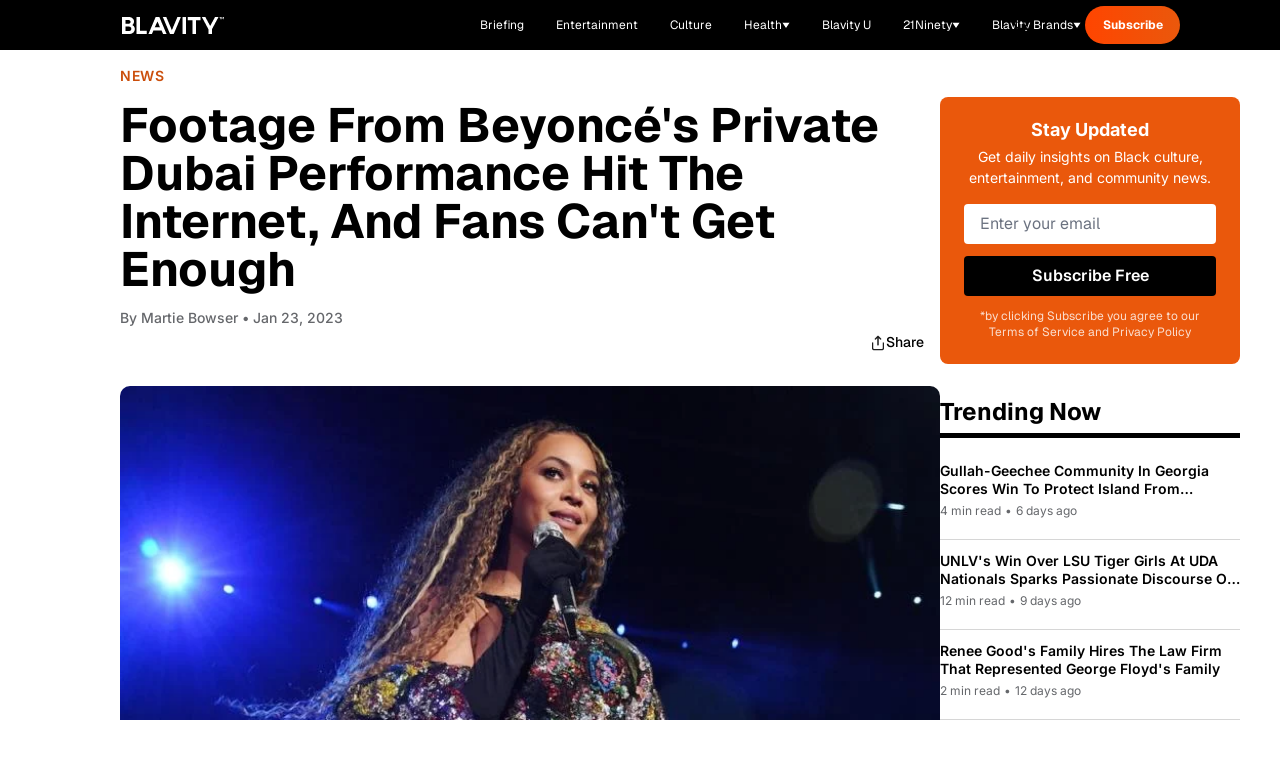

--- FILE ---
content_type: text/html;charset=utf-8
request_url: https://blavity.com/footage-from-beyonces-private-dubai-performance-hit-the-internet-and-fans-cant-get-enough
body_size: 58890
content:
<!DOCTYPE html><html  lang="en" data-capo=""><head><meta charset="utf-8">
<meta name="viewport" content="width=device-width, minimum-scale=1, initial-scale=1">
<title>Footage From Beyoncé&#x27;s Private Dubai Performance Hit The Internet, And Fans Can&#x27;t Get Enough - Blavity</title>
<link rel="preconnect" href="https://api.r1cdn.com" crossorigin="anonymous">
<link rel="preconnect" href="https://api.viglink.com" crossorigin="anonymous">
<script src="https://c.amazon-adsystem.com/aax2/apstag.js" async defer></script>
<script src="//s.ntv.io/serve/load.js" async defer></script>
<script src="//tagan.adlightning.com/blavity/op.js" async defer></script>
<script src="https://securepubads.g.doubleclick.net/tag/js/gpt.js" async defer></script>
<script src="https://www.lightboxcdn.com/vendor/2d3e715a-f593-4f4b-b647-de3871574170/lightbox_inline.js" async defer></script>
<script src="https://htlbid.com/v3/blavity.com/htlbid.js" async></script>
<link rel="stylesheet" type="text/css" href="https://htlbid.com/v3/blavity.com/htlbid.css">
<style>/*! tailwindcss v3.3.3 | MIT License | https://tailwindcss.com*/*,:after,:before{border:0 solid;box-sizing:border-box}:after,:before{--tw-content:""}html{line-height:1.5;-webkit-text-size-adjust:100%;font-family:Geist,-apple-system,BlinkMacSystemFont,Segoe UI,Roboto,sans-serif;font-feature-settings:normal;font-variation-settings:normal;tab-size:4}body{line-height:inherit;margin:0}hr{border-top-width:1px;color:inherit;height:0}abbr:where([title]){-webkit-text-decoration:underline dotted;text-decoration:underline dotted}h1,h2,h3,h4,h5,h6{font-size:inherit;font-weight:inherit}a{color:inherit;text-decoration:inherit}b,strong{font-weight:bolder}code,kbd,pre,samp{font-family:ui-monospace,SFMono-Regular,Menlo,Monaco,Consolas,Liberation Mono,Courier New,monospace;font-size:1em}small{font-size:80%}sub,sup{font-size:75%;line-height:0;position:relative;vertical-align:initial}sub{bottom:-.25em}sup{top:-.5em}table{border-collapse:collapse;border-color:inherit;text-indent:0}button,input,optgroup,select,textarea{color:inherit;font-family:inherit;font-feature-settings:inherit;font-size:100%;font-variation-settings:inherit;font-weight:inherit;line-height:inherit;margin:0;padding:0}button,select{text-transform:none}[type=button],[type=reset],[type=submit],button{-webkit-appearance:button;background-color:initial;background-image:none}:-moz-focusring{outline:auto}:-moz-ui-invalid{box-shadow:none}progress{vertical-align:initial}::-webkit-inner-spin-button,::-webkit-outer-spin-button{height:auto}[type=search]{-webkit-appearance:textfield;outline-offset:-2px}::-webkit-search-decoration{-webkit-appearance:none}::-webkit-file-upload-button{-webkit-appearance:button;font:inherit}summary{display:list-item}blockquote,dd,dl,figure,h1,h2,h3,h4,h5,h6,hr,p,pre{margin:0}fieldset{margin:0}fieldset,legend{padding:0}menu,ol,ul{list-style:none;margin:0;padding:0}dialog{padding:0}textarea{resize:vertical}input::placeholder,textarea::placeholder{color:#9ca3af;opacity:1}[role=button],button{cursor:pointer}:disabled{cursor:default}audio,canvas,embed,iframe,img,object,svg,video{display:block;vertical-align:middle}img,video{height:auto;max-width:100%}[hidden]{display:none}:root{--color-see-more-btn:#f41c31;--color-ots-main:#ebff44;--color-ots-video-section:#d3eaed;--color-transparent:#0000;--color-black:#000;--color-white:#fff;--color-gray-300:#d1d5db;--color-gray-400:#9ca3af;--color-gray-500:#6b7280;--color-gray-600:#4b5563;--color-gray-700:#374151;--color-gray-800:#1f2937;--color-gray-900:#111827;--color-blavity-orange:#ff5722;--color-blavity-orange-dark:#e64a19;--color-blavity-gray:#6b7280;--color-blavity-gray-light:#e5e7eb;--color-blavity-background:#f8f8f8;--color-blavity-gradient:linear-gradient(90deg,#ff5722,#ff7043);--color-blavity-u-green:#548d72;--color-blavity-u-terracotta:#e76f51;--color-blavity-u-voilet:#5c37ad;--color-blavity-u-yellow:#f7d147;--color-main-aerospace-orange:#fd5001;--color-main-citron:#e8f887;--color-main-hornblende-green:#1f504d;--color-main-shadowandact:#009ca7;--color-main-snowbank:#e9e9e9;--color-neutral-black:#121212;--color-neutral-white:#fff;--color-neutral-gray:#949596;--color-neutral-light-gray:#eeeef1;--color-secondary-green:#a5ff5e;--color-tonic:#fffdf2}*,::backdrop,:after,:before{--tw-border-spacing-x:0;--tw-border-spacing-y:0;--tw-translate-x:0;--tw-translate-y:0;--tw-rotate:0;--tw-skew-x:0;--tw-skew-y:0;--tw-scale-x:1;--tw-scale-y:1;--tw-pan-x: ;--tw-pan-y: ;--tw-pinch-zoom: ;--tw-scroll-snap-strictness:proximity;--tw-gradient-from-position: ;--tw-gradient-via-position: ;--tw-gradient-to-position: ;--tw-ordinal: ;--tw-slashed-zero: ;--tw-numeric-figure: ;--tw-numeric-spacing: ;--tw-numeric-fraction: ;--tw-ring-inset: ;--tw-ring-offset-width:0px;--tw-ring-offset-color:#fff;--tw-ring-color:#3b82f680;--tw-ring-offset-shadow:0 0 #0000;--tw-ring-shadow:0 0 #0000;--tw-shadow:0 0 #0000;--tw-shadow-colored:0 0 #0000;--tw-blur: ;--tw-brightness: ;--tw-contrast: ;--tw-grayscale: ;--tw-hue-rotate: ;--tw-invert: ;--tw-saturate: ;--tw-sepia: ;--tw-drop-shadow: ;--tw-backdrop-blur: ;--tw-backdrop-brightness: ;--tw-backdrop-contrast: ;--tw-backdrop-grayscale: ;--tw-backdrop-hue-rotate: ;--tw-backdrop-invert: ;--tw-backdrop-opacity: ;--tw-backdrop-saturate: ;--tw-backdrop-sepia: }.container{margin-left:auto;margin-right:auto;max-width:100%;padding-left:1rem;padding-right:1rem;width:100%}@media (min-width:1024px){.container{padding-left:4rem;padding-right:4rem}}.sr-only{height:1px;margin:-1px;overflow:hidden;padding:0;position:absolute;width:1px;clip:rect(0,0,0,0);border-width:0;white-space:nowrap}.pointer-events-none{pointer-events:none}.pointer-events-auto{pointer-events:auto}.visible{visibility:visible}.collapse{visibility:collapse}.static{position:static}.fixed{position:fixed}.absolute{position:absolute}.relative{position:relative}.sticky{position:sticky}.inset-0{inset:0}.inset-y-0{bottom:0;top:0}.inset-y-16{bottom:4rem;top:4rem}.-bottom-48{bottom:-12rem}.-left-10{left:-2.5rem}.-top-6{top:-1.5rem}.bottom-0{bottom:0}.bottom-1\/2{bottom:50%}.bottom-10{bottom:2.5rem}.bottom-4{bottom:1rem}.bottom-40{bottom:10rem}.bottom-6{bottom:1.5rem}.bottom-8{bottom:2rem}.bottom-\[-100px\]{bottom:-100px}.bottom-\[-120px\]{bottom:-120px}.bottom-\[-1400px\]{bottom:-1400px}.bottom-\[-16px\]{bottom:-16px}.bottom-\[-200px\]{bottom:-200px}.bottom-\[-350px\]{bottom:-350px}.left-0{left:0}.left-1\/2{left:50%}.left-10{left:2.5rem}.left-4{left:1rem}.left-6{left:1.5rem}.left-8{left:2rem}.left-\[-115px\]{left:-115px}.left-\[120px\]{left:120px}.left-\[464px\]{left:464px}.right-0{right:0}.right-10{right:2.5rem}.right-4{right:1rem}.right-5{right:1.25rem}.right-6{right:1.5rem}.right-7{right:1.75rem}.right-8{right:2rem}.right-\[-16px\]{right:-16px}.right-\[10\%\]{right:10%}.right-\[100px\]{right:100px}.right-\[245px\]{right:245px}.top-0{top:0}.top-1\/2{top:50%}.top-20{top:5rem}.top-32{top:8rem}.top-4{top:1rem}.top-5{top:1.25rem}.top-6{top:1.5rem}.top-7{top:1.75rem}.top-8{top:2rem}.top-\[-1rem\]{top:-1rem}.top-\[-26px\]{top:-26px}.top-\[-65px\]{top:-65px}.top-\[-70\%\]{top:-70%}.top-\[-71\%\]{top:-71%}.top-\[134px\]{top:134px}.top-\[13px\]{top:13px}.top-\[17px\]{top:17px}.top-\[57px\]{top:57px}.top-\[68px\]{top:68px}.top-\[6px\]{top:6px}.top-\[88px\]{top:88px}.top-full{top:100%}.-z-10{z-index:-10}.z-0{z-index:0}.z-10{z-index:10}.z-20{z-index:20}.z-40{z-index:40}.z-50{z-index:50}.z-\[99999\]{z-index:99999}.z-\[9999\]{z-index:9999}.order-1{order:1}.order-2{order:2}.col-span-1{grid-column:span 1/span 1}.col-span-2{grid-column:span 2/span 2}.col-span-3{grid-column:span 3/span 3}.col-span-7{grid-column:span 7/span 7}.col-start-1{grid-column-start:1}.col-start-2{grid-column-start:2}.row-span-2{grid-row:span 2/span 2}.m-0{margin:0}.m-5{margin:1.25rem}.-mx-4{margin-left:-1rem;margin-right:-1rem}.mx-1{margin-left:.25rem;margin-right:.25rem}.mx-12{margin-left:3rem;margin-right:3rem}.mx-2{margin-left:.5rem;margin-right:.5rem}.mx-3{margin-left:.75rem;margin-right:.75rem}.mx-4{margin-left:1rem;margin-right:1rem}.mx-6{margin-left:1.5rem;margin-right:1.5rem}.mx-auto{margin-left:auto;margin-right:auto}.my-10{margin-bottom:2.5rem;margin-top:2.5rem}.my-12{margin-bottom:3rem;margin-top:3rem}.my-20{margin-bottom:5rem;margin-top:5rem}.my-4{margin-bottom:1rem;margin-top:1rem}.my-5{margin-bottom:1.25rem;margin-top:1.25rem}.my-8{margin-bottom:2rem;margin-top:2rem}.-mt-1{margin-top:-.25rem}.-mt-10{margin-top:-2.5rem}.-mt-2{margin-top:-.5rem}.-mt-24{margin-top:-6rem}.-mt-32{margin-top:-8rem}.-mt-4{margin-top:-1rem}.-mt-5{margin-top:-1.25rem}.-mt-8{margin-top:-2rem}.-mt-\[15px\]{margin-top:-15px}.mb-0{margin-bottom:0}.mb-1{margin-bottom:.25rem}.mb-10{margin-bottom:2.5rem}.mb-12{margin-bottom:3rem}.mb-14{margin-bottom:3.5rem}.mb-16{margin-bottom:4rem}.mb-2{margin-bottom:.5rem}.mb-20{margin-bottom:5rem}.mb-24{margin-bottom:6rem}.mb-3{margin-bottom:.75rem}.mb-3\.5{margin-bottom:.875rem}.mb-4{margin-bottom:1rem}.mb-5{margin-bottom:1.25rem}.mb-6{margin-bottom:1.5rem}.mb-7{margin-bottom:1.75rem}.mb-8{margin-bottom:2rem}.mb-9{margin-bottom:2.25rem}.mb-\[10px\]{margin-bottom:10px}.mb-\[12px\]{margin-bottom:12px}.mb-\[14px\]{margin-bottom:14px}.mb-\[15px\]{margin-bottom:15px}.mb-\[16px\]{margin-bottom:16px}.mb-\[17px\]{margin-bottom:17px}.mb-\[20px\]{margin-bottom:20px}.mb-\[22px\]{margin-bottom:22px}.mb-\[23px\]{margin-bottom:23px}.mb-\[24px\]{margin-bottom:24px}.mb-\[2rem\]{margin-bottom:2rem}.mb-\[30px\]{margin-bottom:30px}.mb-\[34px\]{margin-bottom:34px}.mb-\[36px\]{margin-bottom:36px}.mb-\[37px\]{margin-bottom:37px}.mb-\[45px\]{margin-bottom:45px}.mb-\[50px\]{margin-bottom:50px}.mb-\[5px\]{margin-bottom:5px}.mb-\[63px\]{margin-bottom:63px}.mb-\[6px\]{margin-bottom:6px}.mb-\[8px\]{margin-bottom:8px}.ml-0{margin-left:0}.ml-0\.5{margin-left:.125rem}.ml-1{margin-left:.25rem}.ml-10{margin-left:2.5rem}.ml-2{margin-left:.5rem}.ml-24{margin-left:6rem}.ml-3{margin-left:.75rem}.ml-4{margin-left:1rem}.ml-5{margin-left:1.25rem}.ml-6{margin-left:1.5rem}.ml-8{margin-left:2rem}.ml-\[8px\]{margin-left:8px}.ml-\[9px\]{margin-left:9px}.mr-10{margin-right:2.5rem}.mr-2{margin-right:.5rem}.mr-24{margin-right:6rem}.mr-3{margin-right:.75rem}.mr-4{margin-right:1rem}.mr-6{margin-right:1.5rem}.mr-8{margin-right:2rem}.mr-\[22px\]{margin-right:22px}.mt-0{margin-top:0}.mt-1{margin-top:.25rem}.mt-10{margin-top:2.5rem}.mt-11{margin-top:2.75rem}.mt-12{margin-top:3rem}.mt-14{margin-top:3.5rem}.mt-16{margin-top:4rem}.mt-2{margin-top:.5rem}.mt-2\.5{margin-top:.625rem}.mt-20{margin-top:5rem}.mt-3{margin-top:.75rem}.mt-4{margin-top:1rem}.mt-5{margin-top:1.25rem}.mt-6{margin-top:1.5rem}.mt-8{margin-top:2rem}.mt-9{margin-top:2.25rem}.mt-\[100px\]{margin-top:100px}.mt-\[19px\]{margin-top:19px}.mt-\[25px\]{margin-top:25px}.mt-\[4px\]{margin-top:4px}.mt-\[50px\]{margin-top:50px}.mt-auto{margin-top:auto}.line-clamp-1{-webkit-line-clamp:1}.line-clamp-1,.line-clamp-2{display:-webkit-box;overflow:hidden;-webkit-box-orient:vertical}.line-clamp-2{-webkit-line-clamp:2}.line-clamp-3{-webkit-line-clamp:3}.line-clamp-3,.line-clamp-4{display:-webkit-box;overflow:hidden;-webkit-box-orient:vertical}.line-clamp-4{-webkit-line-clamp:4}.line-clamp-6{display:-webkit-box;overflow:hidden;-webkit-box-orient:vertical;-webkit-line-clamp:6}.block{display:block}.inline-block{display:inline-block}.inline{display:inline}.flex{display:flex}.inline-flex{display:inline-flex}.table{display:table}.grid{display:grid}.contents{display:contents}.hidden{display:none}.aspect-\[1080\/1920\]{aspect-ratio:1080/1920}.aspect-\[16\/9\]{aspect-ratio:16/9}.aspect-\[201\.45\/161\.16\]{aspect-ratio:201.45/161.16}.aspect-\[205\/196\]{aspect-ratio:205/196}.aspect-\[299\/134\]{aspect-ratio:299/134}.aspect-\[3\/3\]{aspect-ratio:3/3}.aspect-\[341\/490\]{aspect-ratio:341/490}.aspect-\[390\/922\]{aspect-ratio:390/922}.aspect-\[4\/3\]{aspect-ratio:4/3}.aspect-\[512\/303\]{aspect-ratio:512/303}.aspect-square{aspect-ratio:1/1}.aspect-video{aspect-ratio:16/9}.h-1{height:.25rem}.h-1\.5{height:.375rem}.h-1\/2{height:50%}.h-10{height:2.5rem}.h-11{height:2.75rem}.h-12{height:3rem}.h-14{height:3.5rem}.h-16{height:4rem}.h-17{height:4.25rem}.h-2{height:.5rem}.h-20{height:5rem}.h-3{height:.75rem}.h-32{height:8rem}.h-4{height:1rem}.h-48{height:12rem}.h-5{height:1.25rem}.h-6{height:1.5rem}.h-64{height:16rem}.h-7{height:1.75rem}.h-8{height:2rem}.h-80{height:20rem}.h-9{height:2.25rem}.h-\[100px\]{height:100px}.h-\[101px\]{height:101px}.h-\[10px\]{height:10px}.h-\[120px\]{height:120px}.h-\[121px\]{height:121px}.h-\[125px\]{height:125px}.h-\[130px\]{height:130px}.h-\[145px\]{height:145px}.h-\[160px\]{height:160px}.h-\[180px\]{height:180px}.h-\[200px\]{height:200px}.h-\[217px\]{height:217px}.h-\[235px\]{height:235px}.h-\[24px\]{height:24px}.h-\[27px\]{height:27px}.h-\[280px\]{height:280px}.h-\[288px\]{height:288px}.h-\[300px\]{height:300px}.h-\[304px\]{height:304px}.h-\[305px\]{height:305px}.h-\[33px\]{height:33px}.h-\[34px\]{height:34px}.h-\[350px\]{height:350px}.h-\[35px\]{height:35px}.h-\[360px\]{height:360px}.h-\[36px\]{height:36px}.h-\[377px\]{height:377px}.h-\[38px\]{height:38px}.h-\[400px\]{height:400px}.h-\[40px\]{height:40px}.h-\[41px\]{height:41px}.h-\[420px\]{height:420px}.h-\[42px\]{height:42px}.h-\[46px\]{height:46px}.h-\[47px\]{height:47px}.h-\[481px\]{height:481px}.h-\[48px\]{height:48px}.h-\[505px\]{height:505px}.h-\[50px\]{height:50px}.h-\[600px\]{height:600px}.h-\[60px\]{height:60px}.h-\[62px\]{height:62px}.h-\[64px\]{height:64px}.h-\[68px\]{height:68px}.h-\[6px\]{height:6px}.h-\[72px\]{height:72px}.h-\[777px\]{height:777px}.h-\[7px\]{height:7px}.h-\[80px\]{height:80px}.h-\[900px\]{height:900px}.h-\[calc\(100vh-300px\)\]{height:calc(100vh - 300px)}.h-auto{height:auto}.h-fit{height:fit-content}.h-full{height:100%}.h-px{height:1px}.max-h-0{max-height:0}.max-h-14{max-height:3.5rem}.max-h-\[1000px\]{max-height:1000px}.max-h-\[200px\]{max-height:200px}.max-h-\[341px\]{max-height:341px}.max-h-\[480px\]{max-height:480px}.max-h-screen{max-height:100vh}.min-h-\[137px\]{min-height:137px}.min-h-\[150px\]{min-height:150px}.min-h-\[280px\]{min-height:280px}.min-h-\[300px\]{min-height:300px}.min-h-\[400px\]{min-height:400px}.min-h-\[420px\]{min-height:420px}.min-h-\[56px\]{min-height:56px}.min-h-\[80vh\]{min-height:80vh}.min-h-full{min-height:100%}.min-h-screen{min-height:100vh}.w-0{width:0}.w-1\/2{width:50%}.w-1\/3{width:33.333333%}.w-10{width:2.5rem}.w-12{width:3rem}.w-16{width:4rem}.w-2{width:.5rem}.w-2\/3{width:66.666667%}.w-2\/4{width:50%}.w-20{width:5rem}.w-28{width:7rem}.w-3{width:.75rem}.w-3\/4{width:75%}.w-32{width:8rem}.w-4{width:1rem}.w-4\/6{width:66.666667%}.w-40{width:10rem}.w-48{width:12rem}.w-5{width:1.25rem}.w-5\/6{width:83.333333%}.w-52{width:13rem}.w-6{width:1.5rem}.w-64{width:16rem}.w-8{width:2rem}.w-9{width:2.25rem}.w-\[100px\]{width:100px}.w-\[10px\]{width:10px}.w-\[111px\]{width:111px}.w-\[120px\]{width:120px}.w-\[124px\]{width:124px}.w-\[149px\]{width:149px}.w-\[153px\]{width:153px}.w-\[160px\]{width:160px}.w-\[180px\]{width:180px}.w-\[200px\]{width:200px}.w-\[217px\]{width:217px}.w-\[220px\]{width:220px}.w-\[225px\]{width:225px}.w-\[265px\]{width:265px}.w-\[280px\]{width:280px}.w-\[284px\]{width:284px}.w-\[300px\]{width:300px}.w-\[304px\]{width:304px}.w-\[330px\]{width:330px}.w-\[350px\]{width:350px}.w-\[35px\]{width:35px}.w-\[361px\]{width:361px}.w-\[36px\]{width:36px}.w-\[38px\]{width:38px}.w-\[42px\]{width:42px}.w-\[450px\]{width:450px}.w-\[47\%\]{width:47%}.w-\[60px\]{width:60px}.w-\[80\%\]{width:80%}.w-\[80px\]{width:80px}.w-\[90\%\]{width:90%}.w-\[95px\]{width:95px}.w-auto{width:auto}.w-fit{width:fit-content}.w-full{width:100%}.w-screen{width:100vw}.min-w-0{min-width:0}.min-w-\[199px\]{min-width:199px}.min-w-\[200px\]{min-width:200px}.min-w-\[240px\]{min-width:240px}.min-w-\[80px\]{min-width:80px}.max-w-2xl{max-width:42rem}.max-w-3xl{max-width:48rem}.max-w-4xl{max-width:56rem}.max-w-5xl{max-width:64rem}.max-w-7xl{max-width:80rem}.max-w-\[1400px\]{max-width:1400px}.max-w-\[1440px\]{max-width:1440px}.max-w-\[1709px\]{max-width:1709px}.max-w-\[170px\]{max-width:170px}.max-w-\[180px\]{max-width:180px}.max-w-\[198px\]{max-width:198px}.max-w-\[200px\]{max-width:200px}.max-w-\[201\.45px\]{max-width:201.45px}.max-w-\[300px\]{max-width:300px}.max-w-\[305px\]{max-width:305px}.max-w-\[310px\]{max-width:310px}.max-w-\[328px\]{max-width:328px}.max-w-\[350px\]{max-width:350px}.max-w-\[351px\]{max-width:351px}.max-w-\[353px\]{max-width:353px}.max-w-\[460px\]{max-width:460px}.max-w-\[500px\]{max-width:500px}.max-w-\[540px\]{max-width:540px}.max-w-\[560px\]{max-width:560px}.max-w-\[600px\]{max-width:600px}.max-w-\[608px\]{max-width:608px}.max-w-\[700px\]{max-width:700px}.max-w-\[800px\]{max-width:800px}.max-w-\[80vw\]{max-width:80vw}.max-w-\[860px\]{max-width:860px}.max-w-\[880px\]{max-width:880px}.max-w-\[960px\]{max-width:960px}.max-w-\[996px\]{max-width:996px}.max-w-fit{max-width:fit-content}.max-w-full{max-width:100%}.max-w-lg{max-width:32rem}.max-w-md{max-width:28rem}.max-w-none{max-width:none}.max-w-sm{max-width:24rem}.max-w-xl{max-width:36rem}.flex-1{flex:1 1 0%}.flex-\[0_0_102px\]{flex:0 0 102px}.flex-none{flex:none}.flex-shrink{flex-shrink:1}.flex-shrink-0{flex-shrink:0}.flex-grow{flex-grow:1}.-translate-x-1\/2{--tw-translate-x:-50%;transform:translate(-50%,var(--tw-translate-y)) rotate(var(--tw-rotate)) skewX(var(--tw-skew-x)) skewY(var(--tw-skew-y)) scaleX(var(--tw-scale-x)) scaleY(var(--tw-scale-y));transform:translate(var(--tw-translate-x),var(--tw-translate-y)) rotate(var(--tw-rotate)) skewX(var(--tw-skew-x)) skewY(var(--tw-skew-y)) scaleX(var(--tw-scale-x)) scaleY(var(--tw-scale-y))}.-translate-y-1\/2{--tw-translate-y:-50%;transform:translate(var(--tw-translate-x),-50%) rotate(var(--tw-rotate)) skewX(var(--tw-skew-x)) skewY(var(--tw-skew-y)) scaleX(var(--tw-scale-x)) scaleY(var(--tw-scale-y));transform:translate(var(--tw-translate-x),var(--tw-translate-y)) rotate(var(--tw-rotate)) skewX(var(--tw-skew-x)) skewY(var(--tw-skew-y)) scaleX(var(--tw-scale-x)) scaleY(var(--tw-scale-y))}.-translate-y-1\/3{--tw-translate-y:-33.333333%;transform:translate(var(--tw-translate-x),-33.333333%) rotate(var(--tw-rotate)) skewX(var(--tw-skew-x)) skewY(var(--tw-skew-y)) scaleX(var(--tw-scale-x)) scaleY(var(--tw-scale-y));transform:translate(var(--tw-translate-x),var(--tw-translate-y)) rotate(var(--tw-rotate)) skewX(var(--tw-skew-x)) skewY(var(--tw-skew-y)) scaleX(var(--tw-scale-x)) scaleY(var(--tw-scale-y))}.-translate-y-full{--tw-translate-y:-100%;transform:translate(var(--tw-translate-x),-100%) rotate(var(--tw-rotate)) skewX(var(--tw-skew-x)) skewY(var(--tw-skew-y)) scaleX(var(--tw-scale-x)) scaleY(var(--tw-scale-y));transform:translate(var(--tw-translate-x),var(--tw-translate-y)) rotate(var(--tw-rotate)) skewX(var(--tw-skew-x)) skewY(var(--tw-skew-y)) scaleX(var(--tw-scale-x)) scaleY(var(--tw-scale-y))}.translate-x-0{--tw-translate-x:0px;transform:translateY(var(--tw-translate-y)) rotate(var(--tw-rotate)) skewX(var(--tw-skew-x)) skewY(var(--tw-skew-y)) scaleX(var(--tw-scale-x)) scaleY(var(--tw-scale-y));transform:translate(var(--tw-translate-x),var(--tw-translate-y)) rotate(var(--tw-rotate)) skewX(var(--tw-skew-x)) skewY(var(--tw-skew-y)) scaleX(var(--tw-scale-x)) scaleY(var(--tw-scale-y))}.translate-x-2{--tw-translate-x:0.5rem;transform:translate(.5rem,var(--tw-translate-y)) rotate(var(--tw-rotate)) skewX(var(--tw-skew-x)) skewY(var(--tw-skew-y)) scaleX(var(--tw-scale-x)) scaleY(var(--tw-scale-y));transform:translate(var(--tw-translate-x),var(--tw-translate-y)) rotate(var(--tw-rotate)) skewX(var(--tw-skew-x)) skewY(var(--tw-skew-y)) scaleX(var(--tw-scale-x)) scaleY(var(--tw-scale-y))}.translate-x-4{--tw-translate-x:1rem;transform:translate(1rem,var(--tw-translate-y)) rotate(var(--tw-rotate)) skewX(var(--tw-skew-x)) skewY(var(--tw-skew-y)) scaleX(var(--tw-scale-x)) scaleY(var(--tw-scale-y));transform:translate(var(--tw-translate-x),var(--tw-translate-y)) rotate(var(--tw-rotate)) skewX(var(--tw-skew-x)) skewY(var(--tw-skew-y)) scaleX(var(--tw-scale-x)) scaleY(var(--tw-scale-y))}.translate-x-full{--tw-translate-x:100%;transform:translate(100%,var(--tw-translate-y)) rotate(var(--tw-rotate)) skewX(var(--tw-skew-x)) skewY(var(--tw-skew-y)) scaleX(var(--tw-scale-x)) scaleY(var(--tw-scale-y));transform:translate(var(--tw-translate-x),var(--tw-translate-y)) rotate(var(--tw-rotate)) skewX(var(--tw-skew-x)) skewY(var(--tw-skew-y)) scaleX(var(--tw-scale-x)) scaleY(var(--tw-scale-y))}.translate-y-0{--tw-translate-y:0px;transform:translate(var(--tw-translate-x)) rotate(var(--tw-rotate)) skewX(var(--tw-skew-x)) skewY(var(--tw-skew-y)) scaleX(var(--tw-scale-x)) scaleY(var(--tw-scale-y));transform:translate(var(--tw-translate-x),var(--tw-translate-y)) rotate(var(--tw-rotate)) skewX(var(--tw-skew-x)) skewY(var(--tw-skew-y)) scaleX(var(--tw-scale-x)) scaleY(var(--tw-scale-y))}.translate-y-2{--tw-translate-y:0.5rem;transform:translate(var(--tw-translate-x),.5rem) rotate(var(--tw-rotate)) skewX(var(--tw-skew-x)) skewY(var(--tw-skew-y)) scaleX(var(--tw-scale-x)) scaleY(var(--tw-scale-y));transform:translate(var(--tw-translate-x),var(--tw-translate-y)) rotate(var(--tw-rotate)) skewX(var(--tw-skew-x)) skewY(var(--tw-skew-y)) scaleX(var(--tw-scale-x)) scaleY(var(--tw-scale-y))}.translate-y-2\/4{--tw-translate-y:50%;transform:translate(var(--tw-translate-x),50%) rotate(var(--tw-rotate)) skewX(var(--tw-skew-x)) skewY(var(--tw-skew-y)) scaleX(var(--tw-scale-x)) scaleY(var(--tw-scale-y));transform:translate(var(--tw-translate-x),var(--tw-translate-y)) rotate(var(--tw-rotate)) skewX(var(--tw-skew-x)) skewY(var(--tw-skew-y)) scaleX(var(--tw-scale-x)) scaleY(var(--tw-scale-y))}.translate-y-4{--tw-translate-y:1rem;transform:translate(var(--tw-translate-x),1rem) rotate(var(--tw-rotate)) skewX(var(--tw-skew-x)) skewY(var(--tw-skew-y)) scaleX(var(--tw-scale-x)) scaleY(var(--tw-scale-y));transform:translate(var(--tw-translate-x),var(--tw-translate-y)) rotate(var(--tw-rotate)) skewX(var(--tw-skew-x)) skewY(var(--tw-skew-y)) scaleX(var(--tw-scale-x)) scaleY(var(--tw-scale-y))}.translate-y-\[-110px\]{--tw-translate-y:-110px;transform:translate(var(--tw-translate-x),-110px) rotate(var(--tw-rotate)) skewX(var(--tw-skew-x)) skewY(var(--tw-skew-y)) scaleX(var(--tw-scale-x)) scaleY(var(--tw-scale-y));transform:translate(var(--tw-translate-x),var(--tw-translate-y)) rotate(var(--tw-rotate)) skewX(var(--tw-skew-x)) skewY(var(--tw-skew-y)) scaleX(var(--tw-scale-x)) scaleY(var(--tw-scale-y))}.translate-y-\[-120px\]{--tw-translate-y:-120px;transform:translate(var(--tw-translate-x),-120px) rotate(var(--tw-rotate)) skewX(var(--tw-skew-x)) skewY(var(--tw-skew-y)) scaleX(var(--tw-scale-x)) scaleY(var(--tw-scale-y));transform:translate(var(--tw-translate-x),var(--tw-translate-y)) rotate(var(--tw-rotate)) skewX(var(--tw-skew-x)) skewY(var(--tw-skew-y)) scaleX(var(--tw-scale-x)) scaleY(var(--tw-scale-y))}.translate-y-\[10px\]{--tw-translate-y:10px;transform:translate(var(--tw-translate-x),10px) rotate(var(--tw-rotate)) skewX(var(--tw-skew-x)) skewY(var(--tw-skew-y)) scaleX(var(--tw-scale-x)) scaleY(var(--tw-scale-y));transform:translate(var(--tw-translate-x),var(--tw-translate-y)) rotate(var(--tw-rotate)) skewX(var(--tw-skew-x)) skewY(var(--tw-skew-y)) scaleX(var(--tw-scale-x)) scaleY(var(--tw-scale-y))}.rotate-180{--tw-rotate:180deg;transform:translate(var(--tw-translate-x),var(--tw-translate-y)) rotate(180deg) skewX(var(--tw-skew-x)) skewY(var(--tw-skew-y)) scaleX(var(--tw-scale-x)) scaleY(var(--tw-scale-y))}.rotate-180,.transform{transform:translate(var(--tw-translate-x),var(--tw-translate-y)) rotate(var(--tw-rotate)) skewX(var(--tw-skew-x)) skewY(var(--tw-skew-y)) scaleX(var(--tw-scale-x)) scaleY(var(--tw-scale-y))}@keyframes bounce{0%,to{animation-timing-function:cubic-bezier(.8,0,1,1);transform:translateY(-25%)}50%{animation-timing-function:cubic-bezier(0,0,.2,1);transform:none}}.animate-bounce{animation:bounce 1s infinite}@keyframes pulse{50%{opacity:.5}}.animate-pulse{animation:pulse 2s cubic-bezier(.4,0,.6,1) infinite}@keyframes spin{to{transform:rotate(1turn)}}.animate-spin{animation:spin 1s linear infinite}.cursor-auto{cursor:auto}.cursor-pointer{cursor:pointer}.resize{resize:both}.snap-x{scroll-snap-type:x var(--tw-scroll-snap-strictness)}.snap-mandatory{--tw-scroll-snap-strictness:mandatory}.snap-center{scroll-snap-align:center}.list-disc{list-style-type:disc}.list-none{list-style-type:none}.appearance-none{appearance:none}.grid-flow-col-dense{grid-auto-flow:column dense}.grid-cols-1{grid-template-columns:repeat(1,minmax(0,1fr))}.grid-cols-12{grid-template-columns:repeat(12,minmax(0,1fr))}.grid-cols-2{grid-template-columns:repeat(2,minmax(0,1fr))}.grid-cols-3{grid-template-columns:repeat(3,minmax(0,1fr))}.flex-row{flex-direction:row}.flex-col{flex-direction:column}.flex-wrap{flex-wrap:wrap}.items-start{align-items:flex-start}.items-end{align-items:flex-end}.items-center{align-items:center}.items-baseline{align-items:baseline}.items-stretch{align-items:stretch}.justify-start{justify-content:flex-start}.justify-end{justify-content:flex-end}.justify-center{justify-content:center}.justify-between{justify-content:space-between}.gap-0{gap:0}.gap-0\.5{gap:.125rem}.gap-1{gap:.25rem}.gap-1\.5{gap:.375rem}.gap-10{gap:2.5rem}.gap-12{gap:3rem}.gap-2{gap:.5rem}.gap-20{gap:5rem}.gap-3{gap:.75rem}.gap-4{gap:1rem}.gap-5{gap:1.25rem}.gap-6{gap:1.5rem}.gap-8{gap:2rem}.gap-\[100px\]{gap:100px}.gap-\[19px\]{gap:19px}.gap-\[30px\]{gap:30px}.gap-\[41px\]{gap:41px}.gap-\[50px\]{gap:50px}.gap-\[60px\]{gap:60px}.gap-x-0{column-gap:0}.gap-x-0\.5{column-gap:.125rem}.gap-x-1{column-gap:.25rem}.gap-x-12{column-gap:3rem}.gap-x-2{column-gap:.5rem}.gap-x-20{column-gap:5rem}.gap-x-3{column-gap:.75rem}.gap-x-4{column-gap:1rem}.gap-x-5{column-gap:1.25rem}.gap-x-6{column-gap:1.5rem}.gap-y-1{row-gap:.25rem}.gap-y-10{row-gap:2.5rem}.gap-y-12{row-gap:3rem}.gap-y-16{row-gap:4rem}.gap-y-2{row-gap:.5rem}.gap-y-3{row-gap:.75rem}.gap-y-4{row-gap:1rem}.gap-y-5{row-gap:1.25rem}.gap-y-6{row-gap:1.5rem}.gap-y-8{row-gap:2rem}.space-x-0>:not([hidden])~:not([hidden]){--tw-space-x-reverse:0;margin-left:0;margin-left:calc(0px*(1 - var(--tw-space-x-reverse)));margin-right:0;margin-right:calc(0px*var(--tw-space-x-reverse))}.space-x-2>:not([hidden])~:not([hidden]){--tw-space-x-reverse:0;margin-left:.5rem;margin-left:calc(.5rem*(1 - var(--tw-space-x-reverse)));margin-right:0;margin-right:calc(.5rem*var(--tw-space-x-reverse))}.space-x-3>:not([hidden])~:not([hidden]){--tw-space-x-reverse:0;margin-left:.75rem;margin-left:calc(.75rem*(1 - var(--tw-space-x-reverse)));margin-right:0;margin-right:calc(.75rem*var(--tw-space-x-reverse))}.space-x-4>:not([hidden])~:not([hidden]){--tw-space-x-reverse:0;margin-left:1rem;margin-left:calc(1rem*(1 - var(--tw-space-x-reverse)));margin-right:0;margin-right:calc(1rem*var(--tw-space-x-reverse))}.space-x-6>:not([hidden])~:not([hidden]){--tw-space-x-reverse:0;margin-left:1.5rem;margin-left:calc(1.5rem*(1 - var(--tw-space-x-reverse)));margin-right:0;margin-right:calc(1.5rem*var(--tw-space-x-reverse))}.space-x-8>:not([hidden])~:not([hidden]){--tw-space-x-reverse:0;margin-left:2rem;margin-left:calc(2rem*(1 - var(--tw-space-x-reverse)));margin-right:0;margin-right:calc(2rem*var(--tw-space-x-reverse))}.space-y-0>:not([hidden])~:not([hidden]){--tw-space-y-reverse:0;margin-bottom:0;margin-bottom:calc(0px*var(--tw-space-y-reverse));margin-top:0;margin-top:calc(0px*(1 - var(--tw-space-y-reverse)))}.space-y-1>:not([hidden])~:not([hidden]){--tw-space-y-reverse:0;margin-bottom:0;margin-bottom:calc(.25rem*var(--tw-space-y-reverse));margin-top:.25rem;margin-top:calc(.25rem*(1 - var(--tw-space-y-reverse)))}.space-y-2>:not([hidden])~:not([hidden]){--tw-space-y-reverse:0;margin-bottom:0;margin-bottom:calc(.5rem*var(--tw-space-y-reverse));margin-top:.5rem;margin-top:calc(.5rem*(1 - var(--tw-space-y-reverse)))}.space-y-3>:not([hidden])~:not([hidden]){--tw-space-y-reverse:0;margin-bottom:0;margin-bottom:calc(.75rem*var(--tw-space-y-reverse));margin-top:.75rem;margin-top:calc(.75rem*(1 - var(--tw-space-y-reverse)))}.space-y-4>:not([hidden])~:not([hidden]){--tw-space-y-reverse:0;margin-bottom:0;margin-bottom:calc(1rem*var(--tw-space-y-reverse));margin-top:1rem;margin-top:calc(1rem*(1 - var(--tw-space-y-reverse)))}.space-y-6>:not([hidden])~:not([hidden]){--tw-space-y-reverse:0;margin-bottom:0;margin-bottom:calc(1.5rem*var(--tw-space-y-reverse));margin-top:1.5rem;margin-top:calc(1.5rem*(1 - var(--tw-space-y-reverse)))}.space-y-8>:not([hidden])~:not([hidden]){--tw-space-y-reverse:0;margin-bottom:0;margin-bottom:calc(2rem*var(--tw-space-y-reverse));margin-top:2rem;margin-top:calc(2rem*(1 - var(--tw-space-y-reverse)))}.self-start{align-self:flex-start}.overflow-auto{overflow:auto}.overflow-hidden{overflow:hidden}.overflow-x-auto{overflow-x:auto}.overflow-y-auto{overflow-y:auto}.overflow-x-hidden{overflow-x:hidden}.overflow-x-scroll{overflow-x:scroll}.truncate{overflow:hidden;text-overflow:ellipsis}.truncate,.whitespace-nowrap{white-space:nowrap}.whitespace-pre{white-space:pre}.whitespace-pre-line{white-space:pre-line}.rounded{border-radius:.25rem}.rounded-2xl{border-radius:1rem}.rounded-3xl{border-radius:1.5rem}.rounded-\[10px\]{border-radius:10px}.rounded-\[12px\]{border-radius:12px}.rounded-\[19px\]{border-radius:19px}.rounded-\[20px\]{border-radius:20px}.rounded-\[25px\]{border-radius:25px}.rounded-\[40px\]{border-radius:40px}.rounded-\[50px\]{border-radius:50px}.rounded-\[8px\]{border-radius:8px}.rounded-full{border-radius:9999px}.rounded-lg{border-radius:.5rem}.rounded-md{border-radius:.375rem}.rounded-none{border-radius:0}.rounded-xl{border-radius:.75rem}.rounded-b-lg{border-bottom-left-radius:.5rem;border-bottom-right-radius:.5rem}.rounded-l-2xl{border-bottom-left-radius:1rem;border-top-left-radius:1rem}.border{border-width:1px}.border-0{border-width:0}.border-2{border-width:2px}.border-\[1px\]{border-width:1px}.border-\[3px\]{border-width:3px}.border-y{border-top-width:1px}.border-b,.border-y{border-bottom-width:1px}.border-b-2{border-bottom-width:2px}.border-b-4{border-bottom-width:4px}.border-b-\[1px\]{border-bottom-width:1px}.border-b-\[3px\]{border-bottom-width:3px}.border-b-\[5px\]{border-bottom-width:5px}.border-l-2{border-left-width:2px}.border-t{border-top-width:1px}.border-t-2{border-top-width:2px}.border-t-4{border-top-width:4px}.border-\[\#383DB6\]{--tw-border-opacity:1;border-color:#383db6;border-color:rgb(56 61 182/var(--tw-border-opacity))}.border-\[\#818181\]{--tw-border-opacity:1;border-color:#818181;border-color:rgb(129 129 129/var(--tw-border-opacity))}.border-\[\#A0A0A0\]{--tw-border-opacity:1;border-color:#a0a0a0;border-color:rgb(160 160 160/var(--tw-border-opacity))}.border-\[\#CACACA\]{--tw-border-opacity:1;border-color:#cacaca;border-color:rgb(202 202 202/var(--tw-border-opacity))}.border-\[\#CFCFCF\]{--tw-border-opacity:1;border-color:#cfcfcf;border-color:rgb(207 207 207/var(--tw-border-opacity))}.border-\[\#D6D6D6\]{--tw-border-opacity:1;border-color:#d6d6d6;border-color:rgb(214 214 214/var(--tw-border-opacity))}.border-\[\#D9D9D9\]{--tw-border-opacity:1;border-color:#d9d9d9;border-color:rgb(217 217 217/var(--tw-border-opacity))}.border-\[\#DBFF01\]{--tw-border-opacity:1;border-color:#dbff01;border-color:rgb(219 255 1/var(--tw-border-opacity))}.border-\[\#E31837\]{--tw-border-opacity:1;border-color:#e31837;border-color:rgb(227 24 55/var(--tw-border-opacity))}.border-\[\#E9ECEF\]{--tw-border-opacity:1;border-color:#e9ecef;border-color:rgb(233 236 239/var(--tw-border-opacity))}.border-\[\#FF92C8\]{--tw-border-opacity:1;border-color:#ff92c8;border-color:rgb(255 146 200/var(--tw-border-opacity))}.border-\[\#FFF\],.border-\[white\]{--tw-border-opacity:1;border-color:#fff;border-color:rgb(255 255 255/var(--tw-border-opacity))}.border-black{--tw-border-opacity:1;border-color:#000;border-color:rgb(0 0 0/var(--tw-border-opacity))}.border-blavity-gray-light{--tw-border-opacity:1;border-color:#e5e7eb;border-color:rgb(229 231 235/var(--tw-border-opacity))}.border-gray-300{--tw-border-opacity:1;border-color:#d1d5db;border-color:rgb(209 213 219/var(--tw-border-opacity))}.border-gray-700{--tw-border-opacity:1;border-color:#374151;border-color:rgb(55 65 81/var(--tw-border-opacity))}.border-main-citron{--tw-border-opacity:1;border-color:#e8f887;border-color:rgb(232 248 135/var(--tw-border-opacity))}.border-main-hornblende-green{--tw-border-opacity:1;border-color:#1f504d;border-color:rgb(31 80 77/var(--tw-border-opacity))}.border-main-shadowandact{--tw-border-opacity:1;border-color:#009ca7;border-color:rgb(0 156 167/var(--tw-border-opacity))}.border-neutral-black{--tw-border-opacity:1;border-color:#121212;border-color:rgb(18 18 18/var(--tw-border-opacity))}.border-neutral-white{--tw-border-opacity:1;border-color:#fff;border-color:rgb(255 255 255/var(--tw-border-opacity))}.border-see-more-btn{--tw-border-opacity:1;border-color:#f41c31;border-color:rgb(244 28 49/var(--tw-border-opacity))}.border-transparent{border-color:#0000}.border-white{--tw-border-opacity:1;border-color:#fff;border-color:rgb(255 255 255/var(--tw-border-opacity))}.border-b-neutral-black{--tw-border-opacity:1;border-bottom-color:#121212;border-bottom-color:rgb(18 18 18/var(--tw-border-opacity))}.border-t-\[\#dbff01\]{--tw-border-opacity:1;border-top-color:#dbff01;border-top-color:rgb(219 255 1/var(--tw-border-opacity))}.border-opacity-20{--tw-border-opacity:0.2}.bg-\[\#008CFF\]{--tw-bg-opacity:1;background-color:#008cff;background-color:rgb(0 140 255/var(--tw-bg-opacity))}.bg-\[\#0C0C0D\]{--tw-bg-opacity:1;background-color:#0c0c0d;background-color:rgb(12 12 13/var(--tw-bg-opacity))}.bg-\[\#221F20\]{--tw-bg-opacity:1;background-color:#221f20;background-color:rgb(34 31 32/var(--tw-bg-opacity))}.bg-\[\#2A2A2A\]{--tw-bg-opacity:1;background-color:#2a2a2a;background-color:rgb(42 42 42/var(--tw-bg-opacity))}.bg-\[\#333\]{--tw-bg-opacity:1;background-color:#333;background-color:rgb(51 51 51/var(--tw-bg-opacity))}.bg-\[\#353535\]{--tw-bg-opacity:1;background-color:#353535;background-color:rgb(53 53 53/var(--tw-bg-opacity))}.bg-\[\#383DB6\]{--tw-bg-opacity:1;background-color:#383db6;background-color:rgb(56 61 182/var(--tw-bg-opacity))}.bg-\[\#3A4ED1\]{--tw-bg-opacity:1;background-color:#3a4ed1;background-color:rgb(58 78 209/var(--tw-bg-opacity))}.bg-\[\#4046d8\]{--tw-bg-opacity:1;background-color:#4046d8;background-color:rgb(64 70 216/var(--tw-bg-opacity))}.bg-\[\#6175FB\]{--tw-bg-opacity:1;background-color:#6175fb;background-color:rgb(97 117 251/var(--tw-bg-opacity))}.bg-\[\#656565\]{--tw-bg-opacity:1;background-color:#656565;background-color:rgb(101 101 101/var(--tw-bg-opacity))}.bg-\[\#8401FF\]{--tw-bg-opacity:1;background-color:#8401ff;background-color:rgb(132 1 255/var(--tw-bg-opacity))}.bg-\[\#DB755C\]{--tw-bg-opacity:1;background-color:#db755c;background-color:rgb(219 117 92/var(--tw-bg-opacity))}.bg-\[\#DBFF01\]{--tw-bg-opacity:1;background-color:#dbff01;background-color:rgb(219 255 1/var(--tw-bg-opacity))}.bg-\[\#E31837\]{--tw-bg-opacity:1;background-color:#e31837;background-color:rgb(227 24 55/var(--tw-bg-opacity))}.bg-\[\#E4E4E4\]{--tw-bg-opacity:1;background-color:#e4e4e4;background-color:rgb(228 228 228/var(--tw-bg-opacity))}.bg-\[\#E5D9FC\]{--tw-bg-opacity:1;background-color:#e5d9fc;background-color:rgb(229 217 252/var(--tw-bg-opacity))}.bg-\[\#E8F887\]{--tw-bg-opacity:1;background-color:#e8f887;background-color:rgb(232 248 135/var(--tw-bg-opacity))}.bg-\[\#EA580C\]{--tw-bg-opacity:1;background-color:#ea580c;background-color:rgb(234 88 12/var(--tw-bg-opacity))}.bg-\[\#EC5838\]{--tw-bg-opacity:1;background-color:#ec5838;background-color:rgb(236 88 56/var(--tw-bg-opacity))}.bg-\[\#ECECE6\]{--tw-bg-opacity:1;background-color:#ecece6;background-color:rgb(236 236 230/var(--tw-bg-opacity))}.bg-\[\#F3F3F3\]{--tw-bg-opacity:1;background-color:#f3f3f3;background-color:rgb(243 243 243/var(--tw-bg-opacity))}.bg-\[\#F8F9FA\]{--tw-bg-opacity:1;background-color:#f8f9fa;background-color:rgb(248 249 250/var(--tw-bg-opacity))}.bg-\[\#FAFAFA\]{--tw-bg-opacity:1;background-color:#fafafa;background-color:rgb(250 250 250/var(--tw-bg-opacity))}.bg-\[\#FD5001CC\]{background-color:#fd5001cc}.bg-\[\#FD5001\]{--tw-bg-opacity:1;background-color:#fd5001;background-color:rgb(253 80 1/var(--tw-bg-opacity))}.bg-\[\#FF0D87\]{--tw-bg-opacity:1;background-color:#ff0d87;background-color:rgb(255 13 135/var(--tw-bg-opacity))}.bg-\[\#FF148A\]{--tw-bg-opacity:1;background-color:#ff148a;background-color:rgb(255 20 138/var(--tw-bg-opacity))}.bg-\[\#FF5415\]{--tw-bg-opacity:1;background-color:#ff5415;background-color:rgb(255 84 21/var(--tw-bg-opacity))}.bg-\[\#FF7300\]{--tw-bg-opacity:1;background-color:#ff7300;background-color:rgb(255 115 0/var(--tw-bg-opacity))}.bg-\[\#FFC3F5\]{--tw-bg-opacity:1;background-color:#ffc3f5;background-color:rgb(255 195 245/var(--tw-bg-opacity))}.bg-\[\#FFCC01\]{--tw-bg-opacity:1;background-color:#ffcc01;background-color:rgb(255 204 1/var(--tw-bg-opacity))}.bg-\[\#FFD6C3\]{--tw-bg-opacity:1;background-color:#ffd6c3;background-color:rgb(255 214 195/var(--tw-bg-opacity))}.bg-\[\#FFF5C3\]{--tw-bg-opacity:1;background-color:#fff5c3;background-color:rgb(255 245 195/var(--tw-bg-opacity))}.bg-\[\#FFF\]{--tw-bg-opacity:1;background-color:#fff;background-color:rgb(255 255 255/var(--tw-bg-opacity))}.bg-\[\#e5e7eb\]{--tw-bg-opacity:1;background-color:#e5e7eb;background-color:rgb(229 231 235/var(--tw-bg-opacity))}.bg-\[black\]{--tw-bg-opacity:1;background-color:#000;background-color:rgb(0 0 0/var(--tw-bg-opacity))}.bg-\[white\]{--tw-bg-opacity:1;background-color:#fff;background-color:rgb(255 255 255/var(--tw-bg-opacity))}.bg-black{--tw-bg-opacity:1;background-color:#000;background-color:rgb(0 0 0/var(--tw-bg-opacity))}.bg-black\/40{background-color:#0006}.bg-black\/50{background-color:#00000080}.bg-blavity-background{--tw-bg-opacity:1;background-color:#f8f8f8;background-color:rgb(248 248 248/var(--tw-bg-opacity))}.bg-blavity-gradient{background-color:linear-gradient(90deg,#ff5722,#ff7043)}.bg-blavity-orange{--tw-bg-opacity:1;background-color:#ff5722;background-color:rgb(255 87 34/var(--tw-bg-opacity))}.bg-blavity-orange-dark{--tw-bg-opacity:1;background-color:#e64a19;background-color:rgb(230 74 25/var(--tw-bg-opacity))}.bg-gray-300{--tw-bg-opacity:1;background-color:#d1d5db;background-color:rgb(209 213 219/var(--tw-bg-opacity))}.bg-gray-600{--tw-bg-opacity:1;background-color:#4b5563;background-color:rgb(75 85 99/var(--tw-bg-opacity))}.bg-gray-800{--tw-bg-opacity:1;background-color:#1f2937;background-color:rgb(31 41 55/var(--tw-bg-opacity))}.bg-main-aerospace-orange{--tw-bg-opacity:1;background-color:#fd5001;background-color:rgb(253 80 1/var(--tw-bg-opacity))}.bg-main-citron{--tw-bg-opacity:1;background-color:#e8f887;background-color:rgb(232 248 135/var(--tw-bg-opacity))}.bg-main-hornblende-green{--tw-bg-opacity:1;background-color:#1f504d;background-color:rgb(31 80 77/var(--tw-bg-opacity))}.bg-main-shadowandact{--tw-bg-opacity:1;background-color:#009ca7;background-color:rgb(0 156 167/var(--tw-bg-opacity))}.bg-main-snowbank{--tw-bg-opacity:1;background-color:#e9e9e9;background-color:rgb(233 233 233/var(--tw-bg-opacity))}.bg-neutral-black{--tw-bg-opacity:1;background-color:#121212;background-color:rgb(18 18 18/var(--tw-bg-opacity))}.bg-neutral-light-gray{--tw-bg-opacity:1;background-color:#eeeef1;background-color:rgb(238 238 241/var(--tw-bg-opacity))}.bg-neutral-white{--tw-bg-opacity:1;background-color:#fff;background-color:rgb(255 255 255/var(--tw-bg-opacity))}.bg-ots-main{--tw-bg-opacity:1;background-color:#ebff44;background-color:rgb(235 255 68/var(--tw-bg-opacity))}.bg-ots-video-section{--tw-bg-opacity:1;background-color:#d3eaed;background-color:rgb(211 234 237/var(--tw-bg-opacity))}.bg-secondary-green{--tw-bg-opacity:1;background-color:#a5ff5e;background-color:rgb(165 255 94/var(--tw-bg-opacity))}.bg-transparent{background-color:initial}.bg-white{--tw-bg-opacity:1;background-color:#fff;background-color:rgb(255 255 255/var(--tw-bg-opacity))}.bg-opacity-40{--tw-bg-opacity:0.4}.bg-opacity-50{--tw-bg-opacity:0.5}.bg-\[url\(\'\/images\/events\/blavity-events\/background\.png\'\)\]{background-image:url(/images/events/blavity-events/background.png)}.bg-\[url\(\'\/images\/events\/blavity-events\/blavity-events-hero\.png\'\)\]{background-image:url(/images/events/blavity-events/blavity-events-hero.png)}.bg-gradient-to-b{background-image:linear-gradient(to bottom,var(--tw-gradient-stops))}.bg-gradient-to-br{background-image:linear-gradient(to bottom right,var(--tw-gradient-stops))}.bg-gradient-to-r{background-image:linear-gradient(to right,var(--tw-gradient-stops))}.from-\[\#FF4500\]{--tw-gradient-from:#ff4500 var(--tw-gradient-from-position);--tw-gradient-to:#ff450000 var(--tw-gradient-to-position);--tw-gradient-stops:var(--tw-gradient-from),var(--tw-gradient-to)}.from-\[\#FF92C8\]{--tw-gradient-from:#ff92c8 var(--tw-gradient-from-position);--tw-gradient-to:#ff92c800 var(--tw-gradient-to-position);--tw-gradient-stops:var(--tw-gradient-from),var(--tw-gradient-to)}.from-\[red\]{--tw-gradient-from:red var(--tw-gradient-from-position);--tw-gradient-to:#f000 var(--tw-gradient-to-position);--tw-gradient-stops:var(--tw-gradient-from),var(--tw-gradient-to)}.from-transparent{--tw-gradient-from:#0000 var(--tw-gradient-from-position);--tw-gradient-to:#0000 var(--tw-gradient-to-position);--tw-gradient-stops:var(--tw-gradient-from),var(--tw-gradient-to)}.via-\[\#E91E8C\]{--tw-gradient-to:#e91e8c00 var(--tw-gradient-to-position);--tw-gradient-stops:var(--tw-gradient-from),#e91e8c var(--tw-gradient-via-position),var(--tw-gradient-to)}.via-\[\#FF69B4\]\/20{--tw-gradient-to:#ff69b400 var(--tw-gradient-to-position);--tw-gradient-stops:var(--tw-gradient-from),#ff69b433 var(--tw-gradient-via-position),var(--tw-gradient-to)}.to-\[\#8401FF\]{--tw-gradient-to:#8401ff var(--tw-gradient-to-position)}.to-\[\#EA580C\]{--tw-gradient-to:#ea580c var(--tw-gradient-to-position)}.to-\[\#FF69B4\]\/60{--tw-gradient-to:#ff69b499 var(--tw-gradient-to-position)}.to-\[\#FF6B35\]{--tw-gradient-to:#ff6b35 var(--tw-gradient-to-position)}.to-white{--tw-gradient-to:#fff var(--tw-gradient-to-position)}.bg-cover{background-size:cover}.bg-center{background-position:50%}.bg-no-repeat{background-repeat:no-repeat}.fill-white{fill:#fff}.object-contain{object-fit:contain}.object-cover{object-fit:cover}.object-center{object-position:center}.object-left{object-position:left}.object-top{object-position:top}.p-0{padding:0}.p-1{padding:.25rem}.p-10{padding:2.5rem}.p-2{padding:.5rem}.p-3{padding:.75rem}.p-4{padding:1rem}.p-5{padding:1.25rem}.p-6{padding:1.5rem}.p-8{padding:2rem}.p-\[10px\]{padding:10px}.p-\[24px\]{padding:24px}.px-1{padding-left:.25rem;padding-right:.25rem}.px-10{padding-left:2.5rem;padding-right:2.5rem}.px-12{padding-left:3rem;padding-right:3rem}.px-2{padding-left:.5rem;padding-right:.5rem}.px-2\.5{padding-left:.625rem;padding-right:.625rem}.px-3{padding-left:.75rem;padding-right:.75rem}.px-3\.5{padding-left:.875rem;padding-right:.875rem}.px-4{padding-left:1rem;padding-right:1rem}.px-5{padding-left:1.25rem;padding-right:1.25rem}.px-6{padding-left:1.5rem;padding-right:1.5rem}.px-7{padding-left:1.75rem;padding-right:1.75rem}.px-8{padding-left:2rem;padding-right:2rem}.px-9{padding-left:2.25rem;padding-right:2.25rem}.px-\[120px\]{padding-left:120px;padding-right:120px}.px-\[16px\]{padding-left:16px;padding-right:16px}.px-\[22px\]{padding-left:22px;padding-right:22px}.px-\[24px\]{padding-left:24px;padding-right:24px}.px-\[27px\]{padding-left:27px;padding-right:27px}.px-\[29px\]{padding-left:29px;padding-right:29px}.px-\[30px\]{padding-left:30px;padding-right:30px}.px-\[36px\]{padding-left:36px;padding-right:36px}.px-\[40px\]{padding-left:40px;padding-right:40px}.px-\[62px\]{padding-left:62px;padding-right:62px}.py-0{padding-bottom:0;padding-top:0}.py-0\.5{padding-bottom:.125rem;padding-top:.125rem}.py-1{padding-bottom:.25rem;padding-top:.25rem}.py-1\.5{padding-bottom:.375rem;padding-top:.375rem}.py-10{padding-bottom:2.5rem;padding-top:2.5rem}.py-12{padding-bottom:3rem;padding-top:3rem}.py-14{padding-bottom:3.5rem;padding-top:3.5rem}.py-16{padding-bottom:4rem;padding-top:4rem}.py-2{padding-bottom:.5rem;padding-top:.5rem}.py-2\.5{padding-bottom:.625rem;padding-top:.625rem}.py-20{padding-bottom:5rem;padding-top:5rem}.py-3{padding-bottom:.75rem;padding-top:.75rem}.py-3\.5{padding-bottom:.875rem;padding-top:.875rem}.py-4{padding-bottom:1rem;padding-top:1rem}.py-5{padding-bottom:1.25rem;padding-top:1.25rem}.py-6{padding-bottom:1.5rem;padding-top:1.5rem}.py-8{padding-bottom:2rem;padding-top:2rem}.py-\[13px\]{padding-bottom:13px;padding-top:13px}.py-\[14px\]{padding-bottom:14px;padding-top:14px}.py-\[15px\]{padding-bottom:15px;padding-top:15px}.py-\[16px\]{padding-bottom:16px;padding-top:16px}.py-\[23px\]{padding-bottom:23px;padding-top:23px}.py-\[26px\]{padding-bottom:26px;padding-top:26px}.py-\[30px\]{padding-bottom:30px;padding-top:30px}.py-\[50px\]{padding-bottom:50px;padding-top:50px}.py-\[80px\]{padding-bottom:80px;padding-top:80px}.pb-0{padding-bottom:0}.pb-0\.5{padding-bottom:.125rem}.pb-10{padding-bottom:2.5rem}.pb-11{padding-bottom:2.75rem}.pb-12{padding-bottom:3rem}.pb-14{padding-bottom:3.5rem}.pb-16{padding-bottom:4rem}.pb-2{padding-bottom:.5rem}.pb-20{padding-bottom:5rem}.pb-24{padding-bottom:6rem}.pb-28{padding-bottom:7rem}.pb-3{padding-bottom:.75rem}.pb-4{padding-bottom:1rem}.pb-40{padding-bottom:10rem}.pb-44{padding-bottom:11rem}.pb-48{padding-bottom:12rem}.pb-56{padding-bottom:14rem}.pb-6{padding-bottom:1.5rem}.pb-8{padding-bottom:2rem}.pb-96{padding-bottom:24rem}.pb-\[100px\]{padding-bottom:100px}.pb-\[12px\]{padding-bottom:12px}.pb-\[140px\]{padding-bottom:140px}.pb-\[16px\]{padding-bottom:16px}.pb-\[18px\]{padding-bottom:18px}.pb-\[200px\]{padding-bottom:200px}.pb-\[20px\]{padding-bottom:20px}.pb-\[30px\]{padding-bottom:30px}.pb-\[32px\]{padding-bottom:32px}.pb-\[50px\]{padding-bottom:50px}.pb-\[5px\]{padding-bottom:5px}.pb-\[65px\]{padding-bottom:65px}.pl-3{padding-left:.75rem}.pl-4{padding-left:1rem}.pl-6{padding-left:1.5rem}.pl-8{padding-left:2rem}.pl-\[15px\]{padding-left:15px}.pl-\[24px\]{padding-left:24px}.pl-\[35px\]{padding-left:35px}.pr-2{padding-right:.5rem}.pr-4{padding-right:1rem}.pr-5{padding-right:1.25rem}.pr-8{padding-right:2rem}.pr-\[24px\]{padding-right:24px}.pt-0{padding-top:0}.pt-1{padding-top:.25rem}.pt-10{padding-top:2.5rem}.pt-12{padding-top:3rem}.pt-14{padding-top:3.5rem}.pt-16{padding-top:4rem}.pt-2{padding-top:.5rem}.pt-2\.5{padding-top:.625rem}.pt-20{padding-top:5rem}.pt-28{padding-top:7rem}.pt-3{padding-top:.75rem}.pt-32{padding-top:8rem}.pt-36{padding-top:9rem}.pt-4{padding-top:1rem}.pt-44{padding-top:11rem}.pt-6{padding-top:1.5rem}.pt-72{padding-top:18rem}.pt-8{padding-top:2rem}.pt-\[100px\]{padding-top:100px}.pt-\[136px\]{padding-top:136px}.pt-\[45px\]{padding-top:45px}.pt-\[50px\]{padding-top:50px}.pt-\[55px\]{padding-top:55px}.pt-\[60px\]{padding-top:60px}.text-left{text-align:left}.text-center{text-align:center}.font-\[Unbounded\]{font-family:Unbounded}.font-\[unbounded\]{font-family:unbounded}.font-geist{font-family:Geist,-apple-system,BlinkMacSystemFont,Segoe UI,Roboto,sans-serif}.font-inter{font-family:Inter,-apple-system,BlinkMacSystemFont,Segoe UI,Roboto,sans-serif}.font-luxury{font-family:LuxuryRegular,serif}.text-2xl{font-size:1.5rem;line-height:2rem}.text-3xl{font-size:1.875rem;line-height:2.25rem}.text-4xl{font-size:2.25rem;line-height:2.5rem}.text-\[10px\]{font-size:10px}.text-\[11px\]{font-size:11px}.text-\[12px\]{font-size:12px}.text-\[13px\]{font-size:13px}.text-\[14px\]{font-size:14px}.text-\[15px\]{font-size:15px}.text-\[16px\]{font-size:16px}.text-\[18px\]{font-size:18px}.text-\[2\.5rem\]{font-size:2.5rem}.text-\[20px\]{font-size:20px}.text-\[22px\]{font-size:22px}.text-\[24px\]{font-size:24px}.text-\[25px\]{font-size:25px}.text-\[28px\]{font-size:28px}.text-\[30px\]{font-size:30px}.text-\[32px\]{font-size:32px}.text-\[34px\]{font-size:34px}.text-\[35px\]{font-size:35px}.text-\[38px\]{font-size:38px}.text-\[40px\]{font-size:40px}.text-\[42px\]{font-size:42px}.text-\[45px\]{font-size:45px}.text-\[48px\]{font-size:48px}.text-\[50px\]{font-size:50px}.text-\[56px\]{font-size:56px}.text-\[60px\]{font-size:60px}.text-\[70px\]{font-size:70px}.text-\[72px\]{font-size:72px}.text-\[9px\]{font-size:9px}.text-base{font-size:1rem;line-height:1.5rem}.text-lg{font-size:1.125rem;line-height:1.75rem}.text-sm{font-size:.875rem;line-height:1.25rem}.text-xl{font-size:1.25rem;line-height:1.75rem}.text-xs{font-size:.75rem;line-height:1rem}.font-\[400\]{font-weight:400}.font-\[500\]{font-weight:500}.font-\[600\]{font-weight:600}.font-\[700\]{font-weight:700}.font-\[800\]{font-weight:800}.font-bold{font-weight:700}.font-extrabold{font-weight:800}.font-light{font-weight:300}.font-medium{font-weight:500}.font-normal{font-weight:400}.font-semibold{font-weight:600}.uppercase{text-transform:uppercase}.lowercase{text-transform:lowercase}.capitalize{text-transform:capitalize}.normal-case{text-transform:none}.italic{font-style:italic}.leading-\[\.8\]{line-height:.8}.leading-\[1\.1\]{line-height:1.1}.leading-\[1\.2\]{line-height:1.2}.leading-\[100\%\]{line-height:100%}.leading-\[110\%\]{line-height:110%}.leading-\[160\%\]{line-height:160%}.leading-\[170\%\]{line-height:170%}.leading-\[18px\]{line-height:18px}.leading-\[19\.2px\]{line-height:19.2px}.leading-\[1\]{line-height:1}.leading-\[2\.5rem\]{line-height:2.5rem}.leading-\[20px\]{line-height:20px}.leading-\[22\.4px\]{line-height:22.4px}.leading-\[22\.5px\]{line-height:22.5px}.leading-\[25\.6px\]{line-height:25.6px}.leading-\[25px\]{line-height:25px}.leading-\[28\.8px\]{line-height:28.8px}.leading-\[28px\]{line-height:28px}.leading-\[29px\]{line-height:29px}.leading-\[2\]{line-height:2}.leading-\[2rem\]{line-height:2rem}.leading-\[32px\]{line-height:32px}.leading-\[33px\]{line-height:33px}.leading-\[36px\]{line-height:36px}.leading-\[38px\]{line-height:38px}.leading-\[3rem\]{line-height:3rem}.leading-\[42px\]{line-height:42px}.leading-\[44px\]{line-height:44px}.leading-\[48px\]{line-height:48px}.leading-\[56px\]{line-height:56px}.leading-\[normal\]{line-height:normal}.leading-none{line-height:1}.leading-normal{line-height:1.5}.leading-relaxed{line-height:1.625}.leading-snug{line-height:1.375}.leading-tight{line-height:1.25}.tracking-\[-0\.75px\]{letter-spacing:-.75px}.tracking-\[-0\.96px\]{letter-spacing:-.96px}.tracking-\[-2px\]{letter-spacing:-2px}.tracking-\[\.77px\]{letter-spacing:.77px}.tracking-\[0\.3em\]{letter-spacing:.3em}.tracking-\[0\.5px\]{letter-spacing:.5px}.tracking-\[1px\]{letter-spacing:1px}.tracking-normal{letter-spacing:0}.tracking-tight{letter-spacing:-.025em}.tracking-wide{letter-spacing:.025em}.text-\[\#000\]{--tw-text-opacity:1;color:#000;color:rgb(0 0 0/var(--tw-text-opacity))}.text-\[\#18181B\]{--tw-text-opacity:1;color:#18181b;color:rgb(24 24 27/var(--tw-text-opacity))}.text-\[\#1E1E1E\]{--tw-text-opacity:1;color:#1e1e1e;color:rgb(30 30 30/var(--tw-text-opacity))}.text-\[\#1F504D\]{--tw-text-opacity:1;color:#1f504d;color:rgb(31 80 77/var(--tw-text-opacity))}.text-\[\#303030\]{--tw-text-opacity:1;color:#303030;color:rgb(48 48 48/var(--tw-text-opacity))}.text-\[\#344E4D\]{--tw-text-opacity:1;color:#344e4d;color:rgb(52 78 77/var(--tw-text-opacity))}.text-\[\#383DB6\]{--tw-text-opacity:1;color:#383db6;color:rgb(56 61 182/var(--tw-text-opacity))}.text-\[\#4F4F4F\]{--tw-text-opacity:1;color:#4f4f4f;color:rgb(79 79 79/var(--tw-text-opacity))}.text-\[\#65676B\]{--tw-text-opacity:1;color:#65676b;color:rgb(101 103 107/var(--tw-text-opacity))}.text-\[\#66B2AF\]{--tw-text-opacity:1;color:#66b2af;color:rgb(102 178 175/var(--tw-text-opacity))}.text-\[\#71717A\]{--tw-text-opacity:1;color:#71717a;color:rgb(113 113 122/var(--tw-text-opacity))}.text-\[\#8185E5\]{--tw-text-opacity:1;color:#8185e5;color:rgb(129 133 229/var(--tw-text-opacity))}.text-\[\#828282\]{--tw-text-opacity:1;color:#828282;color:rgb(130 130 130/var(--tw-text-opacity))}.text-\[\#8401FF\]{--tw-text-opacity:1;color:#8401ff;color:rgb(132 1 255/var(--tw-text-opacity))}.text-\[\#A8A8A8\]{--tw-text-opacity:1;color:#a8a8a8;color:rgb(168 168 168/var(--tw-text-opacity))}.text-\[\#CB4E0B\]{--tw-text-opacity:1;color:#cb4e0b;color:rgb(203 78 11/var(--tw-text-opacity))}.text-\[\#CCC\]{--tw-text-opacity:1;color:#ccc;color:rgb(204 204 204/var(--tw-text-opacity))}.text-\[\#DB755C\]{--tw-text-opacity:1;color:#db755c;color:rgb(219 117 92/var(--tw-text-opacity))}.text-\[\#DBFF01\]{--tw-text-opacity:1;color:#dbff01;color:rgb(219 255 1/var(--tw-text-opacity))}.text-\[\#DDDDDD\]{--tw-text-opacity:1;color:#ddd;color:rgb(221 221 221/var(--tw-text-opacity))}.text-\[\#E31837\]{--tw-text-opacity:1;color:#e31837;color:rgb(227 24 55/var(--tw-text-opacity))}.text-\[\#EC5838\]{--tw-text-opacity:1;color:#ec5838;color:rgb(236 88 56/var(--tw-text-opacity))}.text-\[\#FD5001\]{--tw-text-opacity:1;color:#fd5001;color:rgb(253 80 1/var(--tw-text-opacity))}.text-\[\#FF0D87\]{--tw-text-opacity:1;color:#ff0d87;color:rgb(255 13 135/var(--tw-text-opacity))}.text-\[\#FF148A\]{--tw-text-opacity:1;color:#ff148a;color:rgb(255 20 138/var(--tw-text-opacity))}.text-\[\#FF4500\]{--tw-text-opacity:1;color:#ff4500;color:rgb(255 69 0/var(--tw-text-opacity))}.text-\[\#FF5E23\]{--tw-text-opacity:1;color:#ff5e23;color:rgb(255 94 35/var(--tw-text-opacity))}.text-\[\#FFCC01\]{--tw-text-opacity:1;color:#ffcc01;color:rgb(255 204 1/var(--tw-text-opacity))}.text-\[\#FFF\]{--tw-text-opacity:1;color:#fff;color:rgb(255 255 255/var(--tw-text-opacity))}.text-\[black\]{--tw-text-opacity:1;color:#000;color:rgb(0 0 0/var(--tw-text-opacity))}.text-\[white\]{--tw-text-opacity:1;color:#fff;color:rgb(255 255 255/var(--tw-text-opacity))}.text-black{--tw-text-opacity:1;color:#000;color:rgb(0 0 0/var(--tw-text-opacity))}.text-blavity-gray{--tw-text-opacity:1;color:#6b7280;color:rgb(107 114 128/var(--tw-text-opacity))}.text-blavity-orange{--tw-text-opacity:1;color:#ff5722;color:rgb(255 87 34/var(--tw-text-opacity))}.text-blavity-orange-dark{--tw-text-opacity:1;color:#e64a19;color:rgb(230 74 25/var(--tw-text-opacity))}.text-gray-300{--tw-text-opacity:1;color:#d1d5db;color:rgb(209 213 219/var(--tw-text-opacity))}.text-gray-400{--tw-text-opacity:1;color:#9ca3af;color:rgb(156 163 175/var(--tw-text-opacity))}.text-gray-500{--tw-text-opacity:1;color:#6b7280;color:rgb(107 114 128/var(--tw-text-opacity))}.text-gray-600{--tw-text-opacity:1;color:#4b5563;color:rgb(75 85 99/var(--tw-text-opacity))}.text-gray-700{--tw-text-opacity:1;color:#374151;color:rgb(55 65 81/var(--tw-text-opacity))}.text-gray-800{--tw-text-opacity:1;color:#1f2937;color:rgb(31 41 55/var(--tw-text-opacity))}.text-gray-900{--tw-text-opacity:1;color:#111827;color:rgb(17 24 39/var(--tw-text-opacity))}.text-main-aerospace-orange{--tw-text-opacity:1;color:#fd5001;color:rgb(253 80 1/var(--tw-text-opacity))}.text-main-citron{--tw-text-opacity:1;color:#e8f887;color:rgb(232 248 135/var(--tw-text-opacity))}.text-main-shadowandact{--tw-text-opacity:1;color:#009ca7;color:rgb(0 156 167/var(--tw-text-opacity))}.text-neutral-black{--tw-text-opacity:1;color:#121212;color:rgb(18 18 18/var(--tw-text-opacity))}.text-neutral-gray{--tw-text-opacity:1;color:#949596;color:rgb(148 149 150/var(--tw-text-opacity))}.text-neutral-white{--tw-text-opacity:1;color:#fff;color:rgb(255 255 255/var(--tw-text-opacity))}.text-secondary-green{--tw-text-opacity:1;color:#a5ff5e;color:rgb(165 255 94/var(--tw-text-opacity))}.text-tonic{--tw-text-opacity:1;color:#fffdf2;color:rgb(255 253 242/var(--tw-text-opacity))}.text-white{--tw-text-opacity:1;color:#fff;color:rgb(255 255 255/var(--tw-text-opacity))}.text-white\/80{color:#fffc}.underline{text-decoration-line:underline}.placeholder-gray-500::placeholder{--tw-placeholder-opacity:1;color:#6b7280;color:rgb(107 114 128/var(--tw-placeholder-opacity))}.opacity-0{opacity:0}.opacity-10{opacity:.1}.opacity-100{opacity:1}.opacity-20{opacity:.2}.opacity-30{opacity:.3}.opacity-40{opacity:.4}.opacity-50{opacity:.5}.opacity-70{opacity:.7}.opacity-80{opacity:.8}.opacity-90{opacity:.9}.mix-blend-overlay{mix-blend-mode:overlay}.mix-blend-lighten{mix-blend-mode:lighten}.shadow-2xl{--tw-shadow:0 25px 50px -12px #00000040;--tw-shadow-colored:0 25px 50px -12px var(--tw-shadow-color);box-shadow:0 0 #0000,0 0 #0000,0 25px 50px -12px #00000040;box-shadow:var(--tw-ring-offset-shadow,0 0 #0000),var(--tw-ring-shadow,0 0 #0000),var(--tw-shadow)}.shadow-\[0_10px_30px_0_rgba\(0\2c 0\2c 0\2c 0\.2\)\]{--tw-shadow:0 10px 30px 0 #0003;--tw-shadow-colored:0 10px 30px 0 var(--tw-shadow-color);box-shadow:0 0 #0000,0 0 #0000,0 10px 30px 0 #0003;box-shadow:var(--tw-ring-offset-shadow,0 0 #0000),var(--tw-ring-shadow,0 0 #0000),var(--tw-shadow)}.shadow-\[0_25px_60px_rgba\(0\2c 0\2c 0\2c 0\.45\)\]{--tw-shadow:0 25px 60px #00000073;--tw-shadow-colored:0 25px 60px var(--tw-shadow-color);box-shadow:0 0 #0000,0 0 #0000,0 25px 60px #00000073;box-shadow:var(--tw-ring-offset-shadow,0 0 #0000),var(--tw-ring-shadow,0 0 #0000),var(--tw-shadow)}.shadow-lg{--tw-shadow:0 10px 15px -3px #0000001a,0 4px 6px -4px #0000001a;--tw-shadow-colored:0 10px 15px -3px var(--tw-shadow-color),0 4px 6px -4px var(--tw-shadow-color);box-shadow:0 0 #0000,0 0 #0000,0 10px 15px -3px #0000001a,0 4px 6px -4px #0000001a;box-shadow:var(--tw-ring-offset-shadow,0 0 #0000),var(--tw-ring-shadow,0 0 #0000),var(--tw-shadow)}.shadow-sm{--tw-shadow:0 1px 2px 0 #0000000d;--tw-shadow-colored:0 1px 2px 0 var(--tw-shadow-color);box-shadow:0 0 #0000,0 0 #0000,0 1px 2px 0 #0000000d;box-shadow:var(--tw-ring-offset-shadow,0 0 #0000),var(--tw-ring-shadow,0 0 #0000),var(--tw-shadow)}.shadow-xl{--tw-shadow:0 20px 25px -5px #0000001a,0 8px 10px -6px #0000001a;--tw-shadow-colored:0 20px 25px -5px var(--tw-shadow-color),0 8px 10px -6px var(--tw-shadow-color);box-shadow:0 0 #0000,0 0 #0000,0 20px 25px -5px #0000001a,0 8px 10px -6px #0000001a;box-shadow:var(--tw-ring-offset-shadow,0 0 #0000),var(--tw-ring-shadow,0 0 #0000),var(--tw-shadow)}.outline-none{outline:2px solid #0000;outline-offset:2px}.outline{outline-style:solid}.blur{--tw-blur:blur(8px);filter:blur(8px) var(--tw-brightness) var(--tw-contrast) var(--tw-grayscale) var(--tw-hue-rotate) var(--tw-invert) var(--tw-saturate) var(--tw-sepia) var(--tw-drop-shadow);filter:var(--tw-blur) var(--tw-brightness) var(--tw-contrast) var(--tw-grayscale) var(--tw-hue-rotate) var(--tw-invert) var(--tw-saturate) var(--tw-sepia) var(--tw-drop-shadow)}.drop-shadow-lg{--tw-drop-shadow:drop-shadow(0 10px 8px #0000000a) drop-shadow(0 4px 3px #0000001a);filter:var(--tw-blur) var(--tw-brightness) var(--tw-contrast) var(--tw-grayscale) var(--tw-hue-rotate) var(--tw-invert) var(--tw-saturate) var(--tw-sepia) drop-shadow(0 10px 8px rgb(0 0 0/.04)) drop-shadow(0 4px 3px rgb(0 0 0/.1));filter:var(--tw-blur) var(--tw-brightness) var(--tw-contrast) var(--tw-grayscale) var(--tw-hue-rotate) var(--tw-invert) var(--tw-saturate) var(--tw-sepia) var(--tw-drop-shadow)}.invert{--tw-invert:invert(100%);filter:var(--tw-blur) var(--tw-brightness) var(--tw-contrast) var(--tw-grayscale) var(--tw-hue-rotate) invert(100%) var(--tw-saturate) var(--tw-sepia) var(--tw-drop-shadow)}.filter,.invert{filter:var(--tw-blur) var(--tw-brightness) var(--tw-contrast) var(--tw-grayscale) var(--tw-hue-rotate) var(--tw-invert) var(--tw-saturate) var(--tw-sepia) var(--tw-drop-shadow)}.backdrop-blur-lg{--tw-backdrop-blur:blur(16px);-webkit-backdrop-filter:blur(16px) var(--tw-backdrop-brightness) var(--tw-backdrop-contrast) var(--tw-backdrop-grayscale) var(--tw-backdrop-hue-rotate) var(--tw-backdrop-invert) var(--tw-backdrop-opacity) var(--tw-backdrop-saturate) var(--tw-backdrop-sepia);backdrop-filter:blur(16px) var(--tw-backdrop-brightness) var(--tw-backdrop-contrast) var(--tw-backdrop-grayscale) var(--tw-backdrop-hue-rotate) var(--tw-backdrop-invert) var(--tw-backdrop-opacity) var(--tw-backdrop-saturate) var(--tw-backdrop-sepia)}.backdrop-blur-lg,.backdrop-filter{-webkit-backdrop-filter:var(--tw-backdrop-blur) var(--tw-backdrop-brightness) var(--tw-backdrop-contrast) var(--tw-backdrop-grayscale) var(--tw-backdrop-hue-rotate) var(--tw-backdrop-invert) var(--tw-backdrop-opacity) var(--tw-backdrop-saturate) var(--tw-backdrop-sepia);backdrop-filter:var(--tw-backdrop-blur) var(--tw-backdrop-brightness) var(--tw-backdrop-contrast) var(--tw-backdrop-grayscale) var(--tw-backdrop-hue-rotate) var(--tw-backdrop-invert) var(--tw-backdrop-opacity) var(--tw-backdrop-saturate) var(--tw-backdrop-sepia)}.transition{transition-duration:.15s;transition-property:color,background-color,border-color,text-decoration-color,fill,stroke,opacity,box-shadow,transform,filter,-webkit-backdrop-filter;transition-property:color,background-color,border-color,text-decoration-color,fill,stroke,opacity,box-shadow,transform,filter,backdrop-filter;transition-property:color,background-color,border-color,text-decoration-color,fill,stroke,opacity,box-shadow,transform,filter,backdrop-filter,-webkit-backdrop-filter;transition-timing-function:cubic-bezier(.4,0,.2,1)}.transition-all{transition-duration:.15s;transition-property:all;transition-timing-function:cubic-bezier(.4,0,.2,1)}.transition-colors{transition-duration:.15s;transition-property:color,background-color,border-color,text-decoration-color,fill,stroke;transition-timing-function:cubic-bezier(.4,0,.2,1)}.transition-opacity{transition-duration:.15s;transition-property:opacity;transition-timing-function:cubic-bezier(.4,0,.2,1)}.transition-shadow{transition-duration:.15s;transition-property:box-shadow;transition-timing-function:cubic-bezier(.4,0,.2,1)}.transition-transform{transition-property:transform;transition-timing-function:cubic-bezier(.4,0,.2,1)}.duration-150,.transition-transform{transition-duration:.15s}.duration-200{transition-duration:.2s}.duration-300{transition-duration:.3s}.ease-in-out{transition-timing-function:cubic-bezier(.4,0,.2,1)}.ease-out{transition-timing-function:cubic-bezier(0,0,.2,1)}@media (min-width:1024px){.lg\:container{margin-left:auto;margin-right:auto;max-width:100%;padding-left:1rem;padding-right:1rem;width:100%}@media (min-width:1024px){.lg\:container{padding-left:4rem;padding-right:4rem}}}.placeholder\:text-\[\#65676B\]::placeholder{--tw-text-opacity:1;color:#65676b;color:rgb(101 103 107/var(--tw-text-opacity))}.placeholder\:text-black\/70::placeholder{color:#000000b3}.placeholder\:text-gray-500::placeholder{--tw-text-opacity:1;color:#6b7280;color:rgb(107 114 128/var(--tw-text-opacity))}.first\:ml-0:first-child{margin-left:0}.last\:mr-0:last-child{margin-right:0}.last\:mr-\[24px\]:last-child{margin-right:24px}.focus-within\:outline-none:focus-within{outline:2px solid #0000;outline-offset:2px}.hover\:scale-105:hover{--tw-scale-x:1.05;--tw-scale-y:1.05;transform:translate(var(--tw-translate-x),var(--tw-translate-y)) rotate(var(--tw-rotate)) skewX(var(--tw-skew-x)) skewY(var(--tw-skew-y)) scaleX(1.05) scaleY(1.05);transform:translate(var(--tw-translate-x),var(--tw-translate-y)) rotate(var(--tw-rotate)) skewX(var(--tw-skew-x)) skewY(var(--tw-skew-y)) scaleX(var(--tw-scale-x)) scaleY(var(--tw-scale-y))}.hover\:scale-\[1\.02\]:hover{--tw-scale-x:1.02;--tw-scale-y:1.02;transform:translate(var(--tw-translate-x),var(--tw-translate-y)) rotate(var(--tw-rotate)) skewX(var(--tw-skew-x)) skewY(var(--tw-skew-y)) scaleX(1.02) scaleY(1.02);transform:translate(var(--tw-translate-x),var(--tw-translate-y)) rotate(var(--tw-rotate)) skewX(var(--tw-skew-x)) skewY(var(--tw-skew-y)) scaleX(var(--tw-scale-x)) scaleY(var(--tw-scale-y))}.hover\:bg-\[\#007ACC\]:hover{--tw-bg-opacity:1;background-color:#007acc;background-color:rgb(0 122 204/var(--tw-bg-opacity))}.hover\:bg-\[\#0C0C0D\]:hover{--tw-bg-opacity:1;background-color:#0c0c0d;background-color:rgb(12 12 13/var(--tw-bg-opacity))}.hover\:bg-\[\#383DB6\]:hover{--tw-bg-opacity:1;background-color:#383db6;background-color:rgb(56 61 182/var(--tw-bg-opacity))}.hover\:bg-\[\#3A4ED1\]:hover{--tw-bg-opacity:1;background-color:#3a4ed1;background-color:rgb(58 78 209/var(--tw-bg-opacity))}.hover\:bg-\[\#DBFF01\]:hover{--tw-bg-opacity:1;background-color:#dbff01;background-color:rgb(219 255 1/var(--tw-bg-opacity))}.hover\:bg-\[\#FF92C8\]:hover{--tw-bg-opacity:1;background-color:#ff92c8;background-color:rgb(255 146 200/var(--tw-bg-opacity))}.hover\:bg-\[\#c41530\]:hover{--tw-bg-opacity:1;background-color:#c41530;background-color:rgb(196 21 48/var(--tw-bg-opacity))}.hover\:bg-\[\#ed684b\]:hover{--tw-bg-opacity:1;background-color:#ed684b;background-color:rgb(237 104 75/var(--tw-bg-opacity))}.hover\:bg-gray-300:hover{--tw-bg-opacity:1;background-color:#d1d5db;background-color:rgb(209 213 219/var(--tw-bg-opacity))}.hover\:bg-gray-700:hover{--tw-bg-opacity:1;background-color:#374151;background-color:rgb(55 65 81/var(--tw-bg-opacity))}.hover\:bg-gray-800:hover{--tw-bg-opacity:1;background-color:#1f2937;background-color:rgb(31 41 55/var(--tw-bg-opacity))}.hover\:bg-gray-900:hover{--tw-bg-opacity:1;background-color:#111827;background-color:rgb(17 24 39/var(--tw-bg-opacity))}.hover\:bg-secondary-green:hover{--tw-bg-opacity:1;background-color:#a5ff5e;background-color:rgb(165 255 94/var(--tw-bg-opacity))}.hover\:bg-white:hover{--tw-bg-opacity:1;background-color:#fff;background-color:rgb(255 255 255/var(--tw-bg-opacity))}.hover\:bg-white\/10:hover{background-color:#ffffff1a}.hover\:bg-white\/5:hover{background-color:#ffffff0d}.hover\:bg-opacity-10:hover{--tw-bg-opacity:0.1}.hover\:bg-opacity-80:hover{--tw-bg-opacity:0.8}.hover\:bg-opacity-90:hover{--tw-bg-opacity:0.9}.hover\:bg-opacity-95:hover{--tw-bg-opacity:0.95}.hover\:text-\[\#0C0C0D\]:hover{--tw-text-opacity:1;color:#0c0c0d;color:rgb(12 12 13/var(--tw-text-opacity))}.hover\:text-\[\#EC5838\]:hover{--tw-text-opacity:1;color:#ec5838;color:rgb(236 88 56/var(--tw-text-opacity))}.hover\:text-\[\#FF7300\]:hover{--tw-text-opacity:1;color:#ff7300;color:rgb(255 115 0/var(--tw-text-opacity))}.hover\:text-\[\#FFCC01\]\/80:hover{color:#ffcc01cc}.hover\:text-\[\#FFF\]:hover{--tw-text-opacity:1;color:#fff;color:rgb(255 255 255/var(--tw-text-opacity))}.hover\:text-black:hover{--tw-text-opacity:1;color:#000;color:rgb(0 0 0/var(--tw-text-opacity))}.hover\:text-gray-300:hover{--tw-text-opacity:1;color:#d1d5db;color:rgb(209 213 219/var(--tw-text-opacity))}.hover\:text-gray-700:hover{--tw-text-opacity:1;color:#374151;color:rgb(55 65 81/var(--tw-text-opacity))}.hover\:text-gray-900:hover{--tw-text-opacity:1;color:#111827;color:rgb(17 24 39/var(--tw-text-opacity))}.hover\:text-neutral-black:hover{--tw-text-opacity:1;color:#121212;color:rgb(18 18 18/var(--tw-text-opacity))}.hover\:text-white:hover{--tw-text-opacity:1;color:#fff;color:rgb(255 255 255/var(--tw-text-opacity))}.hover\:underline:hover{text-decoration-line:underline}.hover\:opacity-100:hover{opacity:1}.hover\:opacity-80:hover{opacity:.8}.hover\:opacity-90:hover{opacity:.9}.hover\:shadow-lg:hover{--tw-shadow:0 10px 15px -3px #0000001a,0 4px 6px -4px #0000001a;--tw-shadow-colored:0 10px 15px -3px var(--tw-shadow-color),0 4px 6px -4px var(--tw-shadow-color);box-shadow:0 0 #0000,0 0 #0000,0 10px 15px -3px #0000001a,0 4px 6px -4px #0000001a;box-shadow:var(--tw-ring-offset-shadow,0 0 #0000),var(--tw-ring-shadow,0 0 #0000),var(--tw-shadow)}.hover\:shadow-md:hover{--tw-shadow:0 4px 6px -1px #0000001a,0 2px 4px -2px #0000001a;--tw-shadow-colored:0 4px 6px -1px var(--tw-shadow-color),0 2px 4px -2px var(--tw-shadow-color);box-shadow:0 0 #0000,0 0 #0000,0 4px 6px -1px #0000001a,0 2px 4px -2px #0000001a;box-shadow:var(--tw-ring-offset-shadow,0 0 #0000),var(--tw-ring-shadow,0 0 #0000),var(--tw-shadow)}.hover\:brightness-95:hover{--tw-brightness:brightness(.95);filter:var(--tw-blur) brightness(.95) var(--tw-contrast) var(--tw-grayscale) var(--tw-hue-rotate) var(--tw-invert) var(--tw-saturate) var(--tw-sepia) var(--tw-drop-shadow);filter:var(--tw-blur) var(--tw-brightness) var(--tw-contrast) var(--tw-grayscale) var(--tw-hue-rotate) var(--tw-invert) var(--tw-saturate) var(--tw-sepia) var(--tw-drop-shadow)}.focus\:border-main-hornblende-green:focus{--tw-border-opacity:1;border-color:#1f504d;border-color:rgb(31 80 77/var(--tw-border-opacity))}.focus\:border-transparent:focus{border-color:#0000}.focus\:outline-none:focus{outline:2px solid #0000;outline-offset:2px}.focus\:ring-2:focus{--tw-ring-offset-shadow:var(--tw-ring-inset) 0 0 0 var(--tw-ring-offset-width) var(--tw-ring-offset-color);--tw-ring-shadow:var(--tw-ring-inset) 0 0 0 calc(2px + var(--tw-ring-offset-width)) var(--tw-ring-color);box-shadow:var(--tw-ring-inset) 0 0 0 var(--tw-ring-offset-width) var(--tw-ring-offset-color),var(--tw-ring-inset) 0 0 0 calc(2px + var(--tw-ring-offset-width)) var(--tw-ring-color),0 0 #0000;box-shadow:var(--tw-ring-offset-shadow),var(--tw-ring-shadow),var(--tw-shadow,0 0 #0000)}.focus\:ring-\[\#008CFF\]:focus{--tw-ring-opacity:1;--tw-ring-color:rgb(0 140 255/var(--tw-ring-opacity))}.focus\:ring-\[\#E31837\]:focus{--tw-ring-opacity:1;--tw-ring-color:rgb(227 24 55/var(--tw-ring-opacity))}.focus\:ring-gray-900:focus{--tw-ring-opacity:1;--tw-ring-color:rgb(17 24 39/var(--tw-ring-opacity))}.focus\:ring-white:focus{--tw-ring-opacity:1;--tw-ring-color:rgb(255 255 255/var(--tw-ring-opacity))}.focus\:ring-opacity-50:focus{--tw-ring-opacity:0.5}.active\:scale-\[0\.98\]:active{--tw-scale-x:0.98;--tw-scale-y:0.98;transform:translate(var(--tw-translate-x),var(--tw-translate-y)) rotate(var(--tw-rotate)) skewX(var(--tw-skew-x)) skewY(var(--tw-skew-y)) scaleX(.98) scaleY(.98);transform:translate(var(--tw-translate-x),var(--tw-translate-y)) rotate(var(--tw-rotate)) skewX(var(--tw-skew-x)) skewY(var(--tw-skew-y)) scaleX(var(--tw-scale-x)) scaleY(var(--tw-scale-y))}.active\:bg-\[\#006BB3\]:active{--tw-bg-opacity:1;background-color:#006bb3;background-color:rgb(0 107 179/var(--tw-bg-opacity))}.disabled\:cursor-not-allowed:disabled{cursor:not-allowed}.disabled\:bg-gray-400:disabled{--tw-bg-opacity:1;background-color:#9ca3af;background-color:rgb(156 163 175/var(--tw-bg-opacity))}.disabled\:opacity-50:disabled{opacity:.5}.group:hover .group-hover\:scale-105{--tw-scale-x:1.05;--tw-scale-y:1.05;transform:translate(var(--tw-translate-x),var(--tw-translate-y)) rotate(var(--tw-rotate)) skewX(var(--tw-skew-x)) skewY(var(--tw-skew-y)) scaleX(1.05) scaleY(1.05);transform:translate(var(--tw-translate-x),var(--tw-translate-y)) rotate(var(--tw-rotate)) skewX(var(--tw-skew-x)) skewY(var(--tw-skew-y)) scaleX(var(--tw-scale-x)) scaleY(var(--tw-scale-y))}.group:hover .group-hover\:bg-opacity-90{--tw-bg-opacity:0.9}.group:hover .group-hover\:opacity-0{opacity:0}.group:hover .group-hover\:opacity-100{opacity:1}@media not all and (min-width:1024px){.max-lg\:h-\[222px\]{height:222px}.max-lg\:w-full{width:100%}.max-lg\:overflow-scroll{overflow:scroll}.max-lg\:px-3{padding-left:.75rem;padding-right:.75rem}.max-lg\:px-8{padding-left:2rem;padding-right:2rem}.max-lg\:py-5{padding-bottom:1.25rem;padding-top:1.25rem}.max-lg\:opacity-50{opacity:.5}}@media not all and (min-width:640px){.max-sm\:pt-40{padding-top:10rem}}@media (min-width:640px){.sm\:mb-0{margin-bottom:0}.sm\:block{display:block}.sm\:flex{display:flex}.sm\:hidden{display:none}.sm\:h-\[101px\]{height:101px}.sm\:h-\[121px\]{height:121px}.sm\:w-\[111px\]{width:111px}.sm\:w-\[284px\]{width:284px}.sm\:w-\[440px\]{width:440px}.sm\:grid-cols-2{grid-template-columns:repeat(2,minmax(0,1fr))}.sm\:grid-cols-3{grid-template-columns:repeat(3,minmax(0,1fr))}.sm\:flex-row{flex-direction:row}.sm\:gap-x-8{column-gap:2rem}.sm\:px-6{padding-left:1.5rem;padding-right:1.5rem}.sm\:px-8{padding-left:2rem;padding-right:2rem}.sm\:text-4xl{font-size:2.25rem;line-height:2.5rem}.sm\:text-5xl{font-size:3rem;line-height:1}.sm\:text-\[20px\]{font-size:20px}}@media (min-width:768px){.md\:left-auto{left:auto}.md\:right-20{right:5rem}.md\:right-\[-12\%\]{right:-12%}.md\:right-\[0\]{right:0}.md\:top-0{top:0}.md\:top-\[-120px\]{top:-120px}.md\:top-\[-20px\]{top:-20px}.md\:top-\[-37\%\]{top:-37%}.md\:order-1{order:1}.md\:order-2{order:2}.md\:col-span-2{grid-column:span 2/span 2}.md\:col-start-1{grid-column-start:1}.md\:col-start-2{grid-column-start:2}.md\:mx-0{margin-left:0;margin-right:0}.md\:mx-8{margin-left:2rem;margin-right:2rem}.md\:mb-0{margin-bottom:0}.md\:mb-10{margin-bottom:2.5rem}.md\:mb-16{margin-bottom:4rem}.md\:mb-4{margin-bottom:1rem}.md\:mb-6{margin-bottom:1.5rem}.md\:mb-8{margin-bottom:2rem}.md\:mb-\[12px\]{margin-bottom:12px}.md\:mb-\[15px\]{margin-bottom:15px}.md\:mb-\[20px\]{margin-bottom:20px}.md\:mb-\[92px\]{margin-bottom:92px}.md\:mt-20{margin-top:5rem}.md\:mt-3{margin-top:.75rem}.md\:mt-4{margin-top:1rem}.md\:mt-40{margin-top:10rem}.md\:mt-\[100px\]{margin-top:100px}.md\:block{display:block}.md\:flex{display:flex}.md\:grid{display:grid}.md\:hidden{display:none}.md\:h-10{height:2.5rem}.md\:h-\[107px\]{height:107px}.md\:h-\[115px\]{height:115px}.md\:h-\[220px\]{height:220px}.md\:h-\[235px\]{height:235px}.md\:h-\[239px\]{height:239px}.md\:h-\[48px\]{height:48px}.md\:h-\[620px\]{height:620px}.md\:h-\[750px\]{height:750px}.md\:h-auto{height:auto}.md\:min-h-\[420px\]{min-height:420px}.md\:w-1\/2{width:50%}.md\:w-10{width:2.5rem}.md\:w-2\/6{width:33.333333%}.md\:w-4\/6{width:66.666667%}.md\:w-\[115px\]{width:115px}.md\:w-\[127px\]{width:127px}.md\:w-\[215px\]{width:215px}.md\:w-\[300px\]{width:300px}.md\:w-\[600px\]{width:600px}.md\:w-\[65\%\]{width:65%}.md\:w-\[90\%\]{width:90%}.md\:w-auto{width:auto}.md\:w-full{width:100%}.md\:max-w-2xl{max-width:42rem}.md\:max-w-\[420px\]{max-width:420px}.md\:max-w-\[650px\]{max-width:650px}.md\:max-w-\[700px\]{max-width:700px}.md\:max-w-\[88vw\]{max-width:88vw}.md\:max-w-none{max-width:none}.md\:grid-flow-col-dense{grid-auto-flow:column dense}.md\:grid-cols-2{grid-template-columns:repeat(2,minmax(0,1fr))}.md\:grid-cols-3{grid-template-columns:repeat(3,minmax(0,1fr))}.md\:grid-cols-4{grid-template-columns:repeat(4,minmax(0,1fr))}.md\:flex-row{flex-direction:row}.md\:items-start{align-items:flex-start}.md\:items-center{align-items:center}.md\:justify-end{justify-content:flex-end}.md\:justify-center{justify-content:center}.md\:justify-between{justify-content:space-between}.md\:gap-4{gap:1rem}.md\:gap-6{gap:1.5rem}.md\:gap-8{gap:2rem}.md\:gap-\[34px\]{gap:34px}.md\:space-x-4>:not([hidden])~:not([hidden]){--tw-space-x-reverse:0;margin-left:1rem;margin-left:calc(1rem*(1 - var(--tw-space-x-reverse)));margin-right:0;margin-right:calc(1rem*var(--tw-space-x-reverse))}.md\:self-auto{align-self:auto}.md\:rounded-r-lg{border-bottom-right-radius:.5rem;border-top-right-radius:.5rem}.md\:border-b-2{border-bottom-width:2px}.md\:p-12{padding:3rem}.md\:p-5{padding:1.25rem}.md\:p-8{padding:2rem}.md\:p-\[26px\]{padding:26px}.md\:px-0{padding-left:0;padding-right:0}.md\:px-12{padding-left:3rem;padding-right:3rem}.md\:px-6{padding-left:1.5rem;padding-right:1.5rem}.md\:px-8{padding-left:2rem;padding-right:2rem}.md\:py-0{padding-bottom:0;padding-top:0}.md\:py-16{padding-top:4rem}.md\:pb-16,.md\:py-16{padding-bottom:4rem}.md\:pb-\[108px\]{padding-bottom:108px}.md\:pb-\[25px\]{padding-bottom:25px}.md\:pb-\[50px\]{padding-bottom:50px}.md\:pl-20{padding-left:5rem}.md\:pl-\[80px\]{padding-left:80px}.md\:pr-\[30px\]{padding-right:30px}.md\:pr-\[80px\]{padding-right:80px}.md\:pt-16{padding-top:4rem}.md\:pt-20{padding-top:5rem}.md\:pt-32{padding-top:8rem}.md\:pt-\[150px\]{padding-top:150px}.md\:pt-\[30px\]{padding-top:30px}.md\:text-left{text-align:left}.md\:text-2xl{font-size:1.5rem;line-height:2rem}.md\:text-4xl{font-size:2.25rem;line-height:2.5rem}.md\:text-5xl{font-size:3rem;line-height:1}.md\:text-6xl{font-size:3.75rem;line-height:1}.md\:text-\[12px\]{font-size:12px}.md\:text-\[14px\]{font-size:14px}.md\:text-\[15px\]{font-size:15px}.md\:text-\[18px\]{font-size:18px}.md\:text-\[2\.8rem\]{font-size:2.8rem}.md\:text-\[20px\]{font-size:20px}.md\:text-\[22px\]{font-size:22px}.md\:text-\[24px\]{font-size:24px}.md\:text-\[28px\]{font-size:28px}.md\:text-\[32px\]{font-size:32px}.md\:text-\[36px\]{font-size:36px}.md\:text-\[40px\]{font-size:40px}.md\:text-\[48px\]{font-size:48px}.md\:text-\[55px\]{font-size:55px}.md\:text-\[56px\]{font-size:56px}.md\:text-\[60px\]{font-size:60px}.md\:text-\[64px\]{font-size:64px}.md\:text-\[70px\]{font-size:70px}.md\:text-\[72px\]{font-size:72px}.md\:text-\[75px\]{font-size:75px}.md\:text-base{font-size:1rem;line-height:1.5rem}.md\:text-xl{font-size:1.25rem;line-height:1.75rem}.md\:font-semibold{font-weight:600}.md\:leading-\[32px\]{line-height:32px}.md\:leading-\[4\.5rem\]{line-height:4.5rem}.md\:leading-\[44px\]{line-height:44px}.md\:leading-\[5\.5rem\]{line-height:5.5rem}.md\:leading-\[52px\]{line-height:52px}.md\:leading-\[70px\]{line-height:70px}.md\:leading-\[72px\]{line-height:72px}.md\:text-black{--tw-text-opacity:1;color:#000;color:rgb(0 0 0/var(--tw-text-opacity))}}@media (min-width:1024px){.lg\:absolute{position:absolute}.lg\:relative{position:relative}.lg\:sticky{position:sticky}.lg\:bottom-0{bottom:0}.lg\:left-0{left:0}.lg\:left-6{left:1.5rem}.lg\:right-\[8\%\]{right:8%}.lg\:top-5{top:1.25rem}.lg\:top-\[120px\]{top:120px}.lg\:top-\[50px\]{top:50px}.lg\:top-\[72px\]{top:72px}.lg\:order-1{order:1}.lg\:order-2{order:2}.lg\:order-3{order:3}.lg\:order-4{order:4}.lg\:col-span-1{grid-column:span 1/span 1}.lg\:col-span-2{grid-column:span 2/span 2}.lg\:col-span-3{grid-column:span 3/span 3}.lg\:col-start-2{grid-column-start:2}.lg\:row-span-2{grid-row:span 2/span 2}.lg\:row-span-4{grid-row:span 4/span 4}.lg\:row-start-1{grid-row-start:1}.lg\:m-0{margin:0}.lg\:mx-0{margin-left:0;margin-right:0}.lg\:mx-8{margin-left:2rem;margin-right:2rem}.lg\:mx-\[120px\]{margin-left:120px;margin-right:120px}.lg\:my-20{margin-bottom:5rem;margin-top:5rem}.lg\:-mt-20{margin-top:-5rem}.lg\:-mt-36{margin-top:-9rem}.lg\:-mt-4{margin-top:-1rem}.lg\:-mt-\[11px\]{margin-top:-11px}.lg\:-mt-\[22px\]{margin-top:-22px}.lg\:mb-0{margin-bottom:0}.lg\:mb-10{margin-bottom:2.5rem}.lg\:mb-12{margin-bottom:3rem}.lg\:mb-14{margin-bottom:3.5rem}.lg\:mb-16{margin-bottom:4rem}.lg\:mb-2{margin-bottom:.5rem}.lg\:mb-20{margin-bottom:5rem}.lg\:mb-24{margin-bottom:6rem}.lg\:mb-28{margin-bottom:7rem}.lg\:mb-4{margin-bottom:1rem}.lg\:mb-6{margin-bottom:1.5rem}.lg\:mb-8{margin-bottom:2rem}.lg\:mb-\[35px\]{margin-bottom:35px}.lg\:ml-0{margin-left:0}.lg\:ml-2{margin-left:.5rem}.lg\:ml-\[100px\]{margin-left:100px}.lg\:ml-auto{margin-left:auto}.lg\:mr-10{margin-right:2.5rem}.lg\:mr-8{margin-right:2rem}.lg\:mt-0{margin-top:0}.lg\:mt-20{margin-top:5rem}.lg\:mt-4{margin-top:1rem}.lg\:mt-40{margin-top:10rem}.lg\:mt-5{margin-top:1.25rem}.lg\:mt-6{margin-top:1.5rem}.lg\:mt-8{margin-top:2rem}.lg\:mt-\[41px\]{margin-top:41px}.lg\:block{display:block}.lg\:inline{display:inline}.lg\:flex{display:flex}.lg\:grid{display:grid}.lg\:hidden{display:none}.lg\:aspect-\[1512\/549\]{aspect-ratio:1512/549}.lg\:h-10{height:2.5rem}.lg\:h-4{height:1rem}.lg\:h-5{height:1.25rem}.lg\:h-9{height:2.25rem}.lg\:h-\[107px\]{height:107px}.lg\:h-\[150px\]{height:150px}.lg\:h-\[250px\]{height:250px}.lg\:h-\[252px\]{height:252px}.lg\:h-\[326px\]{height:326px}.lg\:h-\[34px\]{height:34px}.lg\:h-\[450px\]{height:450px}.lg\:h-\[468px\]{height:468px}.lg\:h-\[480px\]{height:480px}.lg\:h-\[60px\]{height:60px}.lg\:h-\[72px\]{height:72px}.lg\:h-\[830px\]{height:830px}.lg\:h-auto{height:auto}.lg\:h-full{height:100%}.lg\:max-h-screen{max-height:100vh}.lg\:min-h-\[120px\]{min-height:120px}.lg\:min-h-\[325px\]{min-height:325px}.lg\:min-h-\[400px\]{min-height:400px}.lg\:min-h-\[540px\]{min-height:540px}.lg\:min-h-\[620px\]{min-height:620px}.lg\:w-1\/3{width:33.333333%}.lg\:w-1\/4{width:25%}.lg\:w-10{width:2.5rem}.lg\:w-3\/6{width:50%}.lg\:w-4\/12{width:33.333333%}.lg\:w-40{width:10rem}.lg\:w-7{width:1.75rem}.lg\:w-\[136px\]{width:136px}.lg\:w-\[180px\]{width:180px}.lg\:w-\[1px\]{width:1px}.lg\:w-\[215px\]{width:215px}.lg\:w-\[234px\]{width:234px}.lg\:w-\[273px\]{width:273px}.lg\:w-\[300px\]{width:300px}.lg\:w-\[304px\]{width:304px}.lg\:w-\[320px\]{width:320px}.lg\:w-\[334px\]{width:334px}.lg\:w-\[420px\]{width:420px}.lg\:w-\[526px\]{width:526px}.lg\:w-\[60px\]{width:60px}.lg\:w-\[78px\]{width:78px}.lg\:w-\[820px\]{width:820px}.lg\:w-\[90px\]{width:90px}.lg\:w-\[980px\]{width:980px}.lg\:w-\[calc\(100\%-341px\)\]{width:calc(100% - 341px)}.lg\:w-auto{width:auto}.lg\:w-full{width:100%}.lg\:max-w-6xl{max-width:72rem}.lg\:max-w-\[1405px\]{max-width:1405px}.lg\:max-w-\[270px\]{max-width:270px}.lg\:max-w-\[300px\]{max-width:300px}.lg\:max-w-\[437px\]{max-width:437px}.lg\:max-w-\[490px\]{max-width:490px}.lg\:max-w-\[640px\]{max-width:640px}.lg\:max-w-\[780px\]{max-width:780px}.lg\:max-w-\[800px\]{max-width:800px}.lg\:max-w-lg{max-width:32rem}.lg\:max-w-none{max-width:none}.lg\:max-w-xs{max-width:20rem}.lg\:flex-1{flex:1 1 0%}.lg\:flex-\[100\%\]{flex:100%}.lg\:flex-none{flex:none}.lg\:flex-shrink-0,.lg\:shrink-0{flex-shrink:0}.lg\:grow-0{flex-grow:0}.lg\:basis-\[304px\]{flex-basis:304px}.lg\:grid-cols-2{grid-template-columns:repeat(2,minmax(0,1fr))}.lg\:grid-cols-3{grid-template-columns:repeat(3,minmax(0,1fr))}.lg\:grid-cols-4{grid-template-columns:repeat(4,minmax(0,1fr))}.lg\:grid-cols-6{grid-template-columns:repeat(6,minmax(0,1fr))}.lg\:grid-cols-\[1fr_300px\]{grid-template-columns:1fr 300px}.lg\:grid-cols-\[600px_1fr\]{grid-template-columns:600px 1fr}.lg\:grid-rows-\[1fr_auto_auto_auto\]{grid-template-rows:1fr auto auto auto}.lg\:grid-rows-\[auto_auto\]{grid-template-rows:auto auto}.lg\:flex-row{flex-direction:row}.lg\:flex-col{flex-direction:column}.lg\:flex-col-reverse{flex-direction:column-reverse}.lg\:flex-wrap{flex-wrap:wrap}.lg\:items-start{align-items:flex-start}.lg\:items-end{align-items:flex-end}.lg\:items-center{align-items:center}.lg\:justify-start{justify-content:flex-start}.lg\:justify-end{justify-content:flex-end}.lg\:justify-center{justify-content:center}.lg\:justify-between{justify-content:space-between}.lg\:gap-12{gap:3rem}.lg\:gap-2{gap:.5rem}.lg\:gap-3{gap:.75rem}.lg\:gap-32{gap:8rem}.lg\:gap-4{gap:1rem}.lg\:gap-6{gap:1.5rem}.lg\:gap-8{gap:2rem}.lg\:gap-\[125px\]{gap:125px}.lg\:gap-\[80px\]{gap:80px}.lg\:gap-x-0{column-gap:0}.lg\:gap-x-0\.5{column-gap:.125rem}.lg\:gap-x-10{column-gap:2.5rem}.lg\:gap-x-16{column-gap:4rem}.lg\:gap-x-28{column-gap:7rem}.lg\:gap-x-5{column-gap:1.25rem}.lg\:gap-x-6{column-gap:1.5rem}.lg\:gap-x-8{column-gap:2rem}.lg\:gap-y-2{row-gap:.5rem}.lg\:gap-y-3{row-gap:.75rem}.lg\:space-x-6>:not([hidden])~:not([hidden]){--tw-space-x-reverse:0;margin-left:1.5rem;margin-left:calc(1.5rem*(1 - var(--tw-space-x-reverse)));margin-right:0;margin-right:calc(1.5rem*var(--tw-space-x-reverse))}.lg\:space-y-2>:not([hidden])~:not([hidden]){--tw-space-y-reverse:0;margin-bottom:0;margin-bottom:calc(.5rem*var(--tw-space-y-reverse));margin-top:.5rem;margin-top:calc(.5rem*(1 - var(--tw-space-y-reverse)))}.lg\:whitespace-nowrap{white-space:nowrap}.lg\:rounded-\[50px\]{border-radius:50px}.lg\:border-b{border-bottom-width:1px}.lg\:border-b-0{border-bottom-width:0}.lg\:border-t-0{border-top-width:0}.lg\:border-neutral-black{--tw-border-opacity:1;border-color:#121212;border-color:rgb(18 18 18/var(--tw-border-opacity))}.lg\:border-neutral-white{--tw-border-opacity:1;border-color:#fff;border-color:rgb(255 255 255/var(--tw-border-opacity))}.lg\:bg-neutral-white{--tw-bg-opacity:1;background-color:#fff;background-color:rgb(255 255 255/var(--tw-bg-opacity))}.lg\:bg-transparent{background-color:initial}.lg\:p-0{padding:0}.lg\:p-10{padding:2.5rem}.lg\:p-12{padding:3rem}.lg\:p-16{padding:4rem}.lg\:p-3{padding:.75rem}.lg\:p-6{padding:1.5rem}.lg\:px-0{padding-left:0;padding-right:0}.lg\:px-10{padding-left:2.5rem;padding-right:2.5rem}.lg\:px-12{padding-left:3rem;padding-right:3rem}.lg\:px-16{padding-left:4rem;padding-right:4rem}.lg\:px-2{padding-left:.5rem;padding-right:.5rem}.lg\:px-20{padding-left:5rem;padding-right:5rem}.lg\:px-28{padding-left:7rem;padding-right:7rem}.lg\:px-3{padding-left:.75rem;padding-right:.75rem}.lg\:px-4{padding-left:1rem;padding-right:1rem}.lg\:px-6{padding-left:1.5rem;padding-right:1.5rem}.lg\:px-8{padding-left:2rem;padding-right:2rem}.lg\:px-\[120px\]{padding-left:120px;padding-right:120px}.lg\:px-\[152px\]{padding-left:152px;padding-right:152px}.lg\:px-\[50px\]{padding-left:50px;padding-right:50px}.lg\:px-\[51px\]{padding-left:51px;padding-right:51px}.lg\:px-\[64px\]{padding-left:64px;padding-right:64px}.lg\:px-\[80px\]{padding-left:80px;padding-right:80px}.lg\:py-1{padding-bottom:.25rem;padding-top:.25rem}.lg\:py-12{padding-bottom:3rem;padding-top:3rem}.lg\:py-14{padding-bottom:3.5rem;padding-top:3.5rem}.lg\:py-16{padding-bottom:4rem;padding-top:4rem}.lg\:py-20{padding-bottom:5rem;padding-top:5rem}.lg\:py-24{padding-bottom:6rem;padding-top:6rem}.lg\:py-28{padding-bottom:7rem;padding-top:7rem}.lg\:py-3{padding-bottom:.75rem;padding-top:.75rem}.lg\:py-4{padding-bottom:1rem;padding-top:1rem}.lg\:py-5{padding-bottom:1.25rem;padding-top:1.25rem}.lg\:py-6{padding-bottom:1.5rem;padding-top:1.5rem}.lg\:py-8{padding-bottom:2rem;padding-top:2rem}.lg\:py-\[26px\]{padding-bottom:26px;padding-top:26px}.lg\:pb-0{padding-bottom:0}.lg\:pb-12{padding-bottom:3rem}.lg\:pb-16{padding-bottom:4rem}.lg\:pb-20{padding-bottom:5rem}.lg\:pb-24{padding-bottom:6rem}.lg\:pb-3{padding-bottom:.75rem}.lg\:pb-44{padding-bottom:11rem}.lg\:pb-\[140px\]{padding-bottom:140px}.lg\:pb-\[40px\]{padding-bottom:40px}.lg\:pb-\[50px\]{padding-bottom:50px}.lg\:pl-14{padding-left:3.5rem}.lg\:pl-16{padding-left:4rem}.lg\:pl-20{padding-left:5rem}.lg\:pl-44{padding-left:11rem}.lg\:pl-\[120px\]{padding-left:120px}.lg\:pl-\[82px\]{padding-left:82px}.lg\:pr-0{padding-right:0}.lg\:pr-20{padding-right:5rem}.lg\:pr-6{padding-right:1.5rem}.lg\:pr-\[120px\]{padding-right:120px}.lg\:pr-\[90px\]{padding-right:90px}.lg\:pt-0{padding-top:0}.lg\:pt-12{padding-top:3rem}.lg\:pt-14{padding-top:3.5rem}.lg\:pt-2{padding-top:.5rem}.lg\:pt-20{padding-top:5rem}.lg\:pt-40{padding-top:10rem}.lg\:pt-8{padding-top:2rem}.lg\:pt-\[100px\]{padding-top:100px}.lg\:pt-\[116px\]{padding-top:116px}.lg\:pt-\[118px\]{padding-top:118px}.lg\:pt-\[72px\]{padding-top:72px}.lg\:text-left{text-align:left}.lg\:text-2xl{font-size:1.5rem;line-height:2rem}.lg\:text-3xl{font-size:1.875rem;line-height:2.25rem}.lg\:text-4xl{font-size:2.25rem;line-height:2.5rem}.lg\:text-5xl{font-size:3rem;line-height:1}.lg\:text-6xl{font-size:3.75rem;line-height:1}.lg\:text-7xl{font-size:4.5rem;line-height:1}.lg\:text-\[100px\]{font-size:100px}.lg\:text-\[110px\]{font-size:110px}.lg\:text-\[125px\]{font-size:125px}.lg\:text-\[13px\]{font-size:13px}.lg\:text-\[16px\]{font-size:16px}.lg\:text-\[18px\]{font-size:18px}.lg\:text-\[2\.75rem\]{font-size:2.75rem}.lg\:text-\[20px\]{font-size:20px}.lg\:text-\[24px\]{font-size:24px}.lg\:text-\[27px\]{font-size:27px}.lg\:text-\[28px\]{font-size:28px}.lg\:text-\[30px\]{font-size:30px}.lg\:text-\[32px\]{font-size:32px}.lg\:text-\[36px\]{font-size:36px}.lg\:text-\[3rem\]{font-size:3rem}.lg\:text-\[42px\]{font-size:42px}.lg\:text-\[48px\]{font-size:48px}.lg\:text-\[52px\]{font-size:52px}.lg\:text-\[62px\]{font-size:62px}.lg\:text-\[68px\]{font-size:68px}.lg\:text-\[72px\]{font-size:72px}.lg\:text-base{font-size:1rem;line-height:1.5rem}.lg\:text-xl{font-size:1.25rem;line-height:1.75rem}.lg\:text-xs{font-size:.75rem;line-height:1rem}.lg\:font-bold{font-weight:700}.lg\:leading-\[1\]{line-height:1}.lg\:leading-\[5\.5rem\]{line-height:5.5rem}.lg\:leading-\[6rem\]{line-height:6rem}.lg\:tracking-\[-1\.28px\]{letter-spacing:-1.28px}.lg\:tracking-\[-2\.72px\]{letter-spacing:-2.72px}.lg\:tracking-\[1\.12px\]{letter-spacing:1.12px}.lg\:text-main-hornblende-green{--tw-text-opacity:1;color:#1f504d;color:rgb(31 80 77/var(--tw-text-opacity))}.lg\:text-main-shadowandact{--tw-text-opacity:1;color:#009ca7;color:rgb(0 156 167/var(--tw-text-opacity))}.lg\:text-neutral-white{--tw-text-opacity:1;color:#fff;color:rgb(255 255 255/var(--tw-text-opacity))}.lg\:opacity-10{opacity:.1}}@media (min-width:1280px){.xl\:grid-cols-3{grid-template-columns:repeat(3,minmax(0,1fr))}.xl\:grid-cols-4{grid-template-columns:repeat(4,minmax(0,1fr))}.xl\:p-20{padding:5rem}.xl\:text-5xl{font-size:3rem;line-height:1}.xl\:text-\[30px\]{font-size:30px}.xl\:text-\[50px\]{font-size:50px}.xl\:text-\[68px\]{font-size:68px}.xl\:leading-\[30px\]{line-height:30px}.xl\:leading-\[52px\]{line-height:52px}}</style>
<style>@charset "UTF-8";html{scroll-behavior:smooth}body{font-family:Geist,-apple-system,BlinkMacSystemFont,Segoe UI,Roboto,sans-serif;--color-blavity-u-entertainment:var(--color-blavity-u-green);--color-blavity-u-hbc-you:var(--color-blavity-u-voilet);--color-blavity-u-news:var(--color-blavity-u-terracotta)}:root{--font-geist:"Geist",-apple-system,blinkmacsystemfont,"Segoe UI",roboto,sans-serif;--font-inter:"Inter",-apple-system,blinkmacsystemfont,"Segoe UI",roboto,sans-serif}a:hover{opacity:.7}.cookie__bar{z-index:999999!important}.button-link{font-family:Geist,-apple-system,BlinkMacSystemFont,Segoe UI,Roboto,sans-serif;line-height:20px;text-transform:uppercase}.button-link,.description{font-size:12px;font-style:normal}.description{line-height:16px}.free-tag{font-size:12px;font-style:normal;line-height:110%}.article-body h1,.content-entry h1,.heading-h1,h1{font-family:Geist,-apple-system,BlinkMacSystemFont,Segoe UI,Roboto,sans-serif;font-size:24px;font-style:normal;line-height:100%;text-transform:uppercase}@media (min-width:1024px){.article-body h1,.content-entry h1,.heading-h1,h1{font-size:40px;width:90%}}.article-body h2,.content-entry h2,.heading-h2,h2{font-family:Geist,-apple-system,BlinkMacSystemFont,Segoe UI,Roboto,sans-serif;font-size:24px;font-style:normal;line-height:100%}@media (min-width:1024px){.article-body h2,.content-entry h2,.heading-h2,h2{font-size:32px}}.article-body h3,.content-entry h3,.heading-h3,h3{font-family:Geist,-apple-system,BlinkMacSystemFont,Segoe UI,Roboto,sans-serif;font-size:22px;font-style:normal;line-height:96%}.article-body h4,.content-entry h4,.heading-h4,h4{font-size:16px}.article-body h4,.article-body h5,.content-entry h4,.content-entry h5,.heading-h4,.heading-h5,h4,h5{font-family:Geist,-apple-system,BlinkMacSystemFont,Segoe UI,Roboto,sans-serif;font-style:normal;line-height:94%}.article-body h5,.content-entry h5,.heading-h5,h5{font-size:14px}.article-body h2,.article-body h3,.article-body h4,.article-body h5,.content-entry h2,.content-entry h3,.content-entry h4,.content-entry h5{font-family:Geist,-apple-system,BlinkMacSystemFont,Segoe UI,Roboto,sans-serif;font-weight:600;line-height:130%;margin-bottom:30px;--tw-text-opacity:1;color:#000;color:rgb(0 0 0/var(--tw-text-opacity))}.menu-item{font-size:12px;font-style:normal;line-height:16px;text-transform:uppercase}.paragraph-1{font-size:14px;font-style:normal;line-height:120%}@media (min-width:1024px){.paragraph-1{font-size:24px;line-height:120%}}.paragraph-2{font-size:16px;font-style:normal;line-height:128%}.paragraph-3{font-size:14px;font-style:normal;line-height:120%}iframe body,iframe html{height:100%}iframe .jw-reset,iframe .jwplayer.jw-flag-aspect-mode{height:100%!important}.article-body p{font-size:1rem;line-height:1.5rem}@media (min-width:1024px){.article-body p{font-size:1.125rem;line-height:1.75rem}}.article-body div,.article-body div>*{margin-bottom:1rem}.article-body a:link{color:#00e}.article-body a:visited{color:#551a8b}.article-body figure,.article-body iframe,.article-body img{max-width:100%}.sa-subscribe-banner-1{background-color:#070302;background-image:url(/_nuxt/bg-banner-1-mobile.2FYp74GI.png);background-size:cover}@media (min-width:1024px){.sa-subscribe-banner-1{background-image:url(/_nuxt/bg-banner-1.lkcE2_qa.png)}}.blavity-u-h2{font-family:Geist,-apple-system,BlinkMacSystemFont,Segoe UI,Roboto,sans-serif;font-size:24px;line-height:100%}@media (min-width:1024px){.blavity-u-h2{font-size:40px}}.blavity-u-h3{font-family:Geist,-apple-system,BlinkMacSystemFont,Segoe UI,Roboto,sans-serif;font-size:16px;font-style:normal;line-height:120%}.content-hub{padding-left:16px;padding-right:16px}@media (min-width:1024px){.content-hub{padding-left:68px;padding-right:68px}}.content-entry ul{list-style:disc;list-style-position:inside;margin-bottom:50px}.content-entry ul li::marker{color:#fd5001}.content-entry .wp-block-quote{margin-bottom:30px;margin-right:0;padding-left:8px;padding-top:5px;position:relative;z-index:10}.content-entry .wp-block-quote p{font-family:Geist,-apple-system,BlinkMacSystemFont,Segoe UI,Roboto,sans-serif;line-height:90%;margin-bottom:1.75rem;margin-top:1.75rem;text-transform:uppercase;--tw-text-opacity:1;color:#000;color:rgb(0 0 0/var(--tw-text-opacity))}@media (min-width:1024px){.content-entry .wp-block-quote p{margin-top:2rem}}.content-entry .wp-block-quote p{font-size:38px;line-height:112%}@media (min-width:768px){.content-entry .wp-block-quote p{font-size:54px}}.content-entry .wp-block-quote p mark{background-color:transparent;color:#fd5001}.content-entry .wp-block-quote cite{font-size:15px;line-height:21px;--tw-text-opacity:1;color:#6c6c6c;color:rgb(108 108 108/var(--tw-text-opacity))}.content-entry .wp-block-quote:before{color:#000;content:"“";font-size:120px;left:0;line-height:1;position:absolute;top:-1rem;z-index:-1}.content-entry .wp-block-embed{margin-bottom:50px}.content-entry .wp-block-embed iframe{width:100%}.content-entry .wp-block-image.size-full{left:50%;margin-left:-50vw;margin-right:-50vw;padding-bottom:50px;position:relative;right:50%;width:100vw}@media (min-width:1024px){.content-entry .wp-block-image.size-full{padding-left:68px;padding-right:68px}}</style>
<style>@font-face{font-family:Geist;font-style:normal;font-weight:100;src:url(/_nuxt/Geist-100-1.CHSlOQsW.woff2) format("woff2");unicode-range:u+0301,u+0400-045f,u+0490-0491,u+04b0-04b1,u+2116}@font-face{font-family:Geist;font-style:normal;font-weight:100;src:url(/_nuxt/Geist-100-2.DMtmJ5ZE.woff2) format("woff2");unicode-range:u+0100-02ba,u+02bd-02c5,u+02c7-02cc,u+02ce-02d7,u+02dd-02ff,u+0304,u+0308,u+0329,u+1d00-1dbf,u+1e00-1e9f,u+1ef2-1eff,u+2020,u+20a0-20ab,u+20ad-20c0,u+2113,u+2c60-2c7f,u+a720-a7ff}@font-face{font-family:Geist;font-style:normal;font-weight:100;src:url(/_nuxt/Geist-100-3.Dm3htQBi.woff2) format("woff2");unicode-range:u+00??,u+0131,u+0152-0153,u+02bb-02bc,u+02c6,u+02da,u+02dc,u+0304,u+0308,u+0329,u+2000-206f,u+20ac,u+2122,u+2191,u+2193,u+2212,u+2215,u+feff,u+fffd}@font-face{font-family:Geist;font-style:normal;font-weight:200;src:url(/_nuxt/Geist-100-1.CHSlOQsW.woff2) format("woff2");unicode-range:u+0301,u+0400-045f,u+0490-0491,u+04b0-04b1,u+2116}@font-face{font-family:Geist;font-style:normal;font-weight:200;src:url(/_nuxt/Geist-100-2.DMtmJ5ZE.woff2) format("woff2");unicode-range:u+0100-02ba,u+02bd-02c5,u+02c7-02cc,u+02ce-02d7,u+02dd-02ff,u+0304,u+0308,u+0329,u+1d00-1dbf,u+1e00-1e9f,u+1ef2-1eff,u+2020,u+20a0-20ab,u+20ad-20c0,u+2113,u+2c60-2c7f,u+a720-a7ff}@font-face{font-family:Geist;font-style:normal;font-weight:200;src:url(/_nuxt/Geist-100-3.Dm3htQBi.woff2) format("woff2");unicode-range:u+00??,u+0131,u+0152-0153,u+02bb-02bc,u+02c6,u+02da,u+02dc,u+0304,u+0308,u+0329,u+2000-206f,u+20ac,u+2122,u+2191,u+2193,u+2212,u+2215,u+feff,u+fffd}@font-face{font-family:Geist;font-style:normal;font-weight:300;src:url(/_nuxt/Geist-100-1.CHSlOQsW.woff2) format("woff2");unicode-range:u+0301,u+0400-045f,u+0490-0491,u+04b0-04b1,u+2116}@font-face{font-family:Geist;font-style:normal;font-weight:300;src:url(/_nuxt/Geist-100-2.DMtmJ5ZE.woff2) format("woff2");unicode-range:u+0100-02ba,u+02bd-02c5,u+02c7-02cc,u+02ce-02d7,u+02dd-02ff,u+0304,u+0308,u+0329,u+1d00-1dbf,u+1e00-1e9f,u+1ef2-1eff,u+2020,u+20a0-20ab,u+20ad-20c0,u+2113,u+2c60-2c7f,u+a720-a7ff}@font-face{font-family:Geist;font-style:normal;font-weight:300;src:url(/_nuxt/Geist-100-3.Dm3htQBi.woff2) format("woff2");unicode-range:u+00??,u+0131,u+0152-0153,u+02bb-02bc,u+02c6,u+02da,u+02dc,u+0304,u+0308,u+0329,u+2000-206f,u+20ac,u+2122,u+2191,u+2193,u+2212,u+2215,u+feff,u+fffd}@font-face{font-family:Geist;font-style:normal;font-weight:400;src:url(/_nuxt/Geist-100-1.CHSlOQsW.woff2) format("woff2");unicode-range:u+0301,u+0400-045f,u+0490-0491,u+04b0-04b1,u+2116}@font-face{font-family:Geist;font-style:normal;font-weight:400;src:url(/_nuxt/Geist-100-2.DMtmJ5ZE.woff2) format("woff2");unicode-range:u+0100-02ba,u+02bd-02c5,u+02c7-02cc,u+02ce-02d7,u+02dd-02ff,u+0304,u+0308,u+0329,u+1d00-1dbf,u+1e00-1e9f,u+1ef2-1eff,u+2020,u+20a0-20ab,u+20ad-20c0,u+2113,u+2c60-2c7f,u+a720-a7ff}@font-face{font-family:Geist;font-style:normal;font-weight:400;src:url(/_nuxt/Geist-100-3.Dm3htQBi.woff2) format("woff2");unicode-range:u+00??,u+0131,u+0152-0153,u+02bb-02bc,u+02c6,u+02da,u+02dc,u+0304,u+0308,u+0329,u+2000-206f,u+20ac,u+2122,u+2191,u+2193,u+2212,u+2215,u+feff,u+fffd}@font-face{font-family:Geist;font-style:normal;font-weight:500;src:url(/_nuxt/Geist-100-1.CHSlOQsW.woff2) format("woff2");unicode-range:u+0301,u+0400-045f,u+0490-0491,u+04b0-04b1,u+2116}@font-face{font-family:Geist;font-style:normal;font-weight:500;src:url(/_nuxt/Geist-100-2.DMtmJ5ZE.woff2) format("woff2");unicode-range:u+0100-02ba,u+02bd-02c5,u+02c7-02cc,u+02ce-02d7,u+02dd-02ff,u+0304,u+0308,u+0329,u+1d00-1dbf,u+1e00-1e9f,u+1ef2-1eff,u+2020,u+20a0-20ab,u+20ad-20c0,u+2113,u+2c60-2c7f,u+a720-a7ff}@font-face{font-family:Geist;font-style:normal;font-weight:500;src:url(/_nuxt/Geist-100-3.Dm3htQBi.woff2) format("woff2");unicode-range:u+00??,u+0131,u+0152-0153,u+02bb-02bc,u+02c6,u+02da,u+02dc,u+0304,u+0308,u+0329,u+2000-206f,u+20ac,u+2122,u+2191,u+2193,u+2212,u+2215,u+feff,u+fffd}@font-face{font-family:Geist;font-style:normal;font-weight:600;src:url(/_nuxt/Geist-100-1.CHSlOQsW.woff2) format("woff2");unicode-range:u+0301,u+0400-045f,u+0490-0491,u+04b0-04b1,u+2116}@font-face{font-family:Geist;font-style:normal;font-weight:600;src:url(/_nuxt/Geist-100-2.DMtmJ5ZE.woff2) format("woff2");unicode-range:u+0100-02ba,u+02bd-02c5,u+02c7-02cc,u+02ce-02d7,u+02dd-02ff,u+0304,u+0308,u+0329,u+1d00-1dbf,u+1e00-1e9f,u+1ef2-1eff,u+2020,u+20a0-20ab,u+20ad-20c0,u+2113,u+2c60-2c7f,u+a720-a7ff}@font-face{font-family:Geist;font-style:normal;font-weight:600;src:url(/_nuxt/Geist-100-3.Dm3htQBi.woff2) format("woff2");unicode-range:u+00??,u+0131,u+0152-0153,u+02bb-02bc,u+02c6,u+02da,u+02dc,u+0304,u+0308,u+0329,u+2000-206f,u+20ac,u+2122,u+2191,u+2193,u+2212,u+2215,u+feff,u+fffd}@font-face{font-family:Geist;font-style:normal;font-weight:700;src:url(/_nuxt/Geist-100-1.CHSlOQsW.woff2) format("woff2");unicode-range:u+0301,u+0400-045f,u+0490-0491,u+04b0-04b1,u+2116}@font-face{font-family:Geist;font-style:normal;font-weight:700;src:url(/_nuxt/Geist-100-2.DMtmJ5ZE.woff2) format("woff2");unicode-range:u+0100-02ba,u+02bd-02c5,u+02c7-02cc,u+02ce-02d7,u+02dd-02ff,u+0304,u+0308,u+0329,u+1d00-1dbf,u+1e00-1e9f,u+1ef2-1eff,u+2020,u+20a0-20ab,u+20ad-20c0,u+2113,u+2c60-2c7f,u+a720-a7ff}@font-face{font-family:Geist;font-style:normal;font-weight:700;src:url(/_nuxt/Geist-100-3.Dm3htQBi.woff2) format("woff2");unicode-range:u+00??,u+0131,u+0152-0153,u+02bb-02bc,u+02c6,u+02da,u+02dc,u+0304,u+0308,u+0329,u+2000-206f,u+20ac,u+2122,u+2191,u+2193,u+2212,u+2215,u+feff,u+fffd}@font-face{font-family:Geist;font-style:normal;font-weight:800;src:url(/_nuxt/Geist-100-1.CHSlOQsW.woff2) format("woff2");unicode-range:u+0301,u+0400-045f,u+0490-0491,u+04b0-04b1,u+2116}@font-face{font-family:Geist;font-style:normal;font-weight:800;src:url(/_nuxt/Geist-100-2.DMtmJ5ZE.woff2) format("woff2");unicode-range:u+0100-02ba,u+02bd-02c5,u+02c7-02cc,u+02ce-02d7,u+02dd-02ff,u+0304,u+0308,u+0329,u+1d00-1dbf,u+1e00-1e9f,u+1ef2-1eff,u+2020,u+20a0-20ab,u+20ad-20c0,u+2113,u+2c60-2c7f,u+a720-a7ff}@font-face{font-family:Geist;font-style:normal;font-weight:800;src:url(/_nuxt/Geist-100-3.Dm3htQBi.woff2) format("woff2");unicode-range:u+00??,u+0131,u+0152-0153,u+02bb-02bc,u+02c6,u+02da,u+02dc,u+0304,u+0308,u+0329,u+2000-206f,u+20ac,u+2122,u+2191,u+2193,u+2212,u+2215,u+feff,u+fffd}@font-face{font-family:Geist;font-style:normal;font-weight:900;src:url(/_nuxt/Geist-100-1.CHSlOQsW.woff2) format("woff2");unicode-range:u+0301,u+0400-045f,u+0490-0491,u+04b0-04b1,u+2116}@font-face{font-family:Geist;font-style:normal;font-weight:900;src:url(/_nuxt/Geist-100-2.DMtmJ5ZE.woff2) format("woff2");unicode-range:u+0100-02ba,u+02bd-02c5,u+02c7-02cc,u+02ce-02d7,u+02dd-02ff,u+0304,u+0308,u+0329,u+1d00-1dbf,u+1e00-1e9f,u+1ef2-1eff,u+2020,u+20a0-20ab,u+20ad-20c0,u+2113,u+2c60-2c7f,u+a720-a7ff}@font-face{font-family:Geist;font-style:normal;font-weight:900;src:url(/_nuxt/Geist-100-3.Dm3htQBi.woff2) format("woff2");unicode-range:u+00??,u+0131,u+0152-0153,u+02bb-02bc,u+02c6,u+02da,u+02dc,u+0304,u+0308,u+0329,u+2000-206f,u+20ac,u+2122,u+2191,u+2193,u+2212,u+2215,u+feff,u+fffd}@font-face{font-family:Inter;font-style:normal;font-weight:100;src:url(/_nuxt/Inter-100-28.BOeWTOD4.woff2) format("woff2");unicode-range:u+0460-052f,u+1c80-1c8a,u+20b4,u+2de0-2dff,u+a640-a69f,u+fe2e-fe2f}@font-face{font-family:Inter;font-style:normal;font-weight:100;src:url(/_nuxt/Inter-100-29.DqGufNeO.woff2) format("woff2");unicode-range:u+0301,u+0400-045f,u+0490-0491,u+04b0-04b1,u+2116}@font-face{font-family:Inter;font-style:normal;font-weight:100;src:url(/_nuxt/Inter-100-30.DlzME5K_.woff2) format("woff2");unicode-range:u+1f??}@font-face{font-family:Inter;font-style:normal;font-weight:100;src:url(/_nuxt/Inter-100-31.CkhJZR-_.woff2) format("woff2");unicode-range:u+0370-0377,u+037a-037f,u+0384-038a,u+038c,u+038e-03a1,u+03a3-03ff}@font-face{font-family:Inter;font-style:normal;font-weight:100;src:url(/_nuxt/Inter-100-32.CBcvBZtf.woff2) format("woff2");unicode-range:u+0102-0103,u+0110-0111,u+0128-0129,u+0168-0169,u+01a0-01a1,u+01af-01b0,u+0300-0301,u+0303-0304,u+0308-0309,u+0323,u+0329,u+1ea0-1ef9,u+20ab}@font-face{font-family:Inter;font-style:normal;font-weight:100;src:url(/_nuxt/Inter-100-33.DO1Apj_S.woff2) format("woff2");unicode-range:u+0100-02ba,u+02bd-02c5,u+02c7-02cc,u+02ce-02d7,u+02dd-02ff,u+0304,u+0308,u+0329,u+1d00-1dbf,u+1e00-1e9f,u+1ef2-1eff,u+2020,u+20a0-20ab,u+20ad-20c0,u+2113,u+2c60-2c7f,u+a720-a7ff}@font-face{font-family:Inter;font-style:normal;font-weight:100;src:url(/_nuxt/Inter-100-34.Dx4kXJAl.woff2) format("woff2");unicode-range:u+00??,u+0131,u+0152-0153,u+02bb-02bc,u+02c6,u+02da,u+02dc,u+0304,u+0308,u+0329,u+2000-206f,u+20ac,u+2122,u+2191,u+2193,u+2212,u+2215,u+feff,u+fffd}@font-face{font-family:Inter;font-style:normal;font-weight:200;src:url(/_nuxt/Inter-100-28.BOeWTOD4.woff2) format("woff2");unicode-range:u+0460-052f,u+1c80-1c8a,u+20b4,u+2de0-2dff,u+a640-a69f,u+fe2e-fe2f}@font-face{font-family:Inter;font-style:normal;font-weight:200;src:url(/_nuxt/Inter-100-29.DqGufNeO.woff2) format("woff2");unicode-range:u+0301,u+0400-045f,u+0490-0491,u+04b0-04b1,u+2116}@font-face{font-family:Inter;font-style:normal;font-weight:200;src:url(/_nuxt/Inter-100-30.DlzME5K_.woff2) format("woff2");unicode-range:u+1f??}@font-face{font-family:Inter;font-style:normal;font-weight:200;src:url(/_nuxt/Inter-100-31.CkhJZR-_.woff2) format("woff2");unicode-range:u+0370-0377,u+037a-037f,u+0384-038a,u+038c,u+038e-03a1,u+03a3-03ff}@font-face{font-family:Inter;font-style:normal;font-weight:200;src:url(/_nuxt/Inter-100-32.CBcvBZtf.woff2) format("woff2");unicode-range:u+0102-0103,u+0110-0111,u+0128-0129,u+0168-0169,u+01a0-01a1,u+01af-01b0,u+0300-0301,u+0303-0304,u+0308-0309,u+0323,u+0329,u+1ea0-1ef9,u+20ab}@font-face{font-family:Inter;font-style:normal;font-weight:200;src:url(/_nuxt/Inter-100-33.DO1Apj_S.woff2) format("woff2");unicode-range:u+0100-02ba,u+02bd-02c5,u+02c7-02cc,u+02ce-02d7,u+02dd-02ff,u+0304,u+0308,u+0329,u+1d00-1dbf,u+1e00-1e9f,u+1ef2-1eff,u+2020,u+20a0-20ab,u+20ad-20c0,u+2113,u+2c60-2c7f,u+a720-a7ff}@font-face{font-family:Inter;font-style:normal;font-weight:200;src:url(/_nuxt/Inter-100-34.Dx4kXJAl.woff2) format("woff2");unicode-range:u+00??,u+0131,u+0152-0153,u+02bb-02bc,u+02c6,u+02da,u+02dc,u+0304,u+0308,u+0329,u+2000-206f,u+20ac,u+2122,u+2191,u+2193,u+2212,u+2215,u+feff,u+fffd}@font-face{font-family:Inter;font-style:normal;font-weight:300;src:url(/_nuxt/Inter-100-28.BOeWTOD4.woff2) format("woff2");unicode-range:u+0460-052f,u+1c80-1c8a,u+20b4,u+2de0-2dff,u+a640-a69f,u+fe2e-fe2f}@font-face{font-family:Inter;font-style:normal;font-weight:300;src:url(/_nuxt/Inter-100-29.DqGufNeO.woff2) format("woff2");unicode-range:u+0301,u+0400-045f,u+0490-0491,u+04b0-04b1,u+2116}@font-face{font-family:Inter;font-style:normal;font-weight:300;src:url(/_nuxt/Inter-100-30.DlzME5K_.woff2) format("woff2");unicode-range:u+1f??}@font-face{font-family:Inter;font-style:normal;font-weight:300;src:url(/_nuxt/Inter-100-31.CkhJZR-_.woff2) format("woff2");unicode-range:u+0370-0377,u+037a-037f,u+0384-038a,u+038c,u+038e-03a1,u+03a3-03ff}@font-face{font-family:Inter;font-style:normal;font-weight:300;src:url(/_nuxt/Inter-100-32.CBcvBZtf.woff2) format("woff2");unicode-range:u+0102-0103,u+0110-0111,u+0128-0129,u+0168-0169,u+01a0-01a1,u+01af-01b0,u+0300-0301,u+0303-0304,u+0308-0309,u+0323,u+0329,u+1ea0-1ef9,u+20ab}@font-face{font-family:Inter;font-style:normal;font-weight:300;src:url(/_nuxt/Inter-100-33.DO1Apj_S.woff2) format("woff2");unicode-range:u+0100-02ba,u+02bd-02c5,u+02c7-02cc,u+02ce-02d7,u+02dd-02ff,u+0304,u+0308,u+0329,u+1d00-1dbf,u+1e00-1e9f,u+1ef2-1eff,u+2020,u+20a0-20ab,u+20ad-20c0,u+2113,u+2c60-2c7f,u+a720-a7ff}@font-face{font-family:Inter;font-style:normal;font-weight:300;src:url(/_nuxt/Inter-100-34.Dx4kXJAl.woff2) format("woff2");unicode-range:u+00??,u+0131,u+0152-0153,u+02bb-02bc,u+02c6,u+02da,u+02dc,u+0304,u+0308,u+0329,u+2000-206f,u+20ac,u+2122,u+2191,u+2193,u+2212,u+2215,u+feff,u+fffd}@font-face{font-family:Inter;font-style:normal;font-weight:400;src:url(/_nuxt/Inter-100-28.BOeWTOD4.woff2) format("woff2");unicode-range:u+0460-052f,u+1c80-1c8a,u+20b4,u+2de0-2dff,u+a640-a69f,u+fe2e-fe2f}@font-face{font-family:Inter;font-style:normal;font-weight:400;src:url(/_nuxt/Inter-100-29.DqGufNeO.woff2) format("woff2");unicode-range:u+0301,u+0400-045f,u+0490-0491,u+04b0-04b1,u+2116}@font-face{font-family:Inter;font-style:normal;font-weight:400;src:url(/_nuxt/Inter-100-30.DlzME5K_.woff2) format("woff2");unicode-range:u+1f??}@font-face{font-family:Inter;font-style:normal;font-weight:400;src:url(/_nuxt/Inter-100-31.CkhJZR-_.woff2) format("woff2");unicode-range:u+0370-0377,u+037a-037f,u+0384-038a,u+038c,u+038e-03a1,u+03a3-03ff}@font-face{font-family:Inter;font-style:normal;font-weight:400;src:url(/_nuxt/Inter-100-32.CBcvBZtf.woff2) format("woff2");unicode-range:u+0102-0103,u+0110-0111,u+0128-0129,u+0168-0169,u+01a0-01a1,u+01af-01b0,u+0300-0301,u+0303-0304,u+0308-0309,u+0323,u+0329,u+1ea0-1ef9,u+20ab}@font-face{font-family:Inter;font-style:normal;font-weight:400;src:url(/_nuxt/Inter-100-33.DO1Apj_S.woff2) format("woff2");unicode-range:u+0100-02ba,u+02bd-02c5,u+02c7-02cc,u+02ce-02d7,u+02dd-02ff,u+0304,u+0308,u+0329,u+1d00-1dbf,u+1e00-1e9f,u+1ef2-1eff,u+2020,u+20a0-20ab,u+20ad-20c0,u+2113,u+2c60-2c7f,u+a720-a7ff}@font-face{font-family:Inter;font-style:normal;font-weight:400;src:url(/_nuxt/Inter-100-34.Dx4kXJAl.woff2) format("woff2");unicode-range:u+00??,u+0131,u+0152-0153,u+02bb-02bc,u+02c6,u+02da,u+02dc,u+0304,u+0308,u+0329,u+2000-206f,u+20ac,u+2122,u+2191,u+2193,u+2212,u+2215,u+feff,u+fffd}@font-face{font-family:Inter;font-style:normal;font-weight:500;src:url(/_nuxt/Inter-100-28.BOeWTOD4.woff2) format("woff2");unicode-range:u+0460-052f,u+1c80-1c8a,u+20b4,u+2de0-2dff,u+a640-a69f,u+fe2e-fe2f}@font-face{font-family:Inter;font-style:normal;font-weight:500;src:url(/_nuxt/Inter-100-29.DqGufNeO.woff2) format("woff2");unicode-range:u+0301,u+0400-045f,u+0490-0491,u+04b0-04b1,u+2116}@font-face{font-family:Inter;font-style:normal;font-weight:500;src:url(/_nuxt/Inter-100-30.DlzME5K_.woff2) format("woff2");unicode-range:u+1f??}@font-face{font-family:Inter;font-style:normal;font-weight:500;src:url(/_nuxt/Inter-100-31.CkhJZR-_.woff2) format("woff2");unicode-range:u+0370-0377,u+037a-037f,u+0384-038a,u+038c,u+038e-03a1,u+03a3-03ff}@font-face{font-family:Inter;font-style:normal;font-weight:500;src:url(/_nuxt/Inter-100-32.CBcvBZtf.woff2) format("woff2");unicode-range:u+0102-0103,u+0110-0111,u+0128-0129,u+0168-0169,u+01a0-01a1,u+01af-01b0,u+0300-0301,u+0303-0304,u+0308-0309,u+0323,u+0329,u+1ea0-1ef9,u+20ab}@font-face{font-family:Inter;font-style:normal;font-weight:500;src:url(/_nuxt/Inter-100-33.DO1Apj_S.woff2) format("woff2");unicode-range:u+0100-02ba,u+02bd-02c5,u+02c7-02cc,u+02ce-02d7,u+02dd-02ff,u+0304,u+0308,u+0329,u+1d00-1dbf,u+1e00-1e9f,u+1ef2-1eff,u+2020,u+20a0-20ab,u+20ad-20c0,u+2113,u+2c60-2c7f,u+a720-a7ff}@font-face{font-family:Inter;font-style:normal;font-weight:500;src:url(/_nuxt/Inter-100-34.Dx4kXJAl.woff2) format("woff2");unicode-range:u+00??,u+0131,u+0152-0153,u+02bb-02bc,u+02c6,u+02da,u+02dc,u+0304,u+0308,u+0329,u+2000-206f,u+20ac,u+2122,u+2191,u+2193,u+2212,u+2215,u+feff,u+fffd}@font-face{font-family:Inter;font-style:normal;font-weight:600;src:url(/_nuxt/Inter-100-28.BOeWTOD4.woff2) format("woff2");unicode-range:u+0460-052f,u+1c80-1c8a,u+20b4,u+2de0-2dff,u+a640-a69f,u+fe2e-fe2f}@font-face{font-family:Inter;font-style:normal;font-weight:600;src:url(/_nuxt/Inter-100-29.DqGufNeO.woff2) format("woff2");unicode-range:u+0301,u+0400-045f,u+0490-0491,u+04b0-04b1,u+2116}@font-face{font-family:Inter;font-style:normal;font-weight:600;src:url(/_nuxt/Inter-100-30.DlzME5K_.woff2) format("woff2");unicode-range:u+1f??}@font-face{font-family:Inter;font-style:normal;font-weight:600;src:url(/_nuxt/Inter-100-31.CkhJZR-_.woff2) format("woff2");unicode-range:u+0370-0377,u+037a-037f,u+0384-038a,u+038c,u+038e-03a1,u+03a3-03ff}@font-face{font-family:Inter;font-style:normal;font-weight:600;src:url(/_nuxt/Inter-100-32.CBcvBZtf.woff2) format("woff2");unicode-range:u+0102-0103,u+0110-0111,u+0128-0129,u+0168-0169,u+01a0-01a1,u+01af-01b0,u+0300-0301,u+0303-0304,u+0308-0309,u+0323,u+0329,u+1ea0-1ef9,u+20ab}@font-face{font-family:Inter;font-style:normal;font-weight:600;src:url(/_nuxt/Inter-100-33.DO1Apj_S.woff2) format("woff2");unicode-range:u+0100-02ba,u+02bd-02c5,u+02c7-02cc,u+02ce-02d7,u+02dd-02ff,u+0304,u+0308,u+0329,u+1d00-1dbf,u+1e00-1e9f,u+1ef2-1eff,u+2020,u+20a0-20ab,u+20ad-20c0,u+2113,u+2c60-2c7f,u+a720-a7ff}@font-face{font-family:Inter;font-style:normal;font-weight:600;src:url(/_nuxt/Inter-100-34.Dx4kXJAl.woff2) format("woff2");unicode-range:u+00??,u+0131,u+0152-0153,u+02bb-02bc,u+02c6,u+02da,u+02dc,u+0304,u+0308,u+0329,u+2000-206f,u+20ac,u+2122,u+2191,u+2193,u+2212,u+2215,u+feff,u+fffd}@font-face{font-family:Inter;font-style:normal;font-weight:700;src:url(/_nuxt/Inter-100-28.BOeWTOD4.woff2) format("woff2");unicode-range:u+0460-052f,u+1c80-1c8a,u+20b4,u+2de0-2dff,u+a640-a69f,u+fe2e-fe2f}@font-face{font-family:Inter;font-style:normal;font-weight:700;src:url(/_nuxt/Inter-100-29.DqGufNeO.woff2) format("woff2");unicode-range:u+0301,u+0400-045f,u+0490-0491,u+04b0-04b1,u+2116}@font-face{font-family:Inter;font-style:normal;font-weight:700;src:url(/_nuxt/Inter-100-30.DlzME5K_.woff2) format("woff2");unicode-range:u+1f??}@font-face{font-family:Inter;font-style:normal;font-weight:700;src:url(/_nuxt/Inter-100-31.CkhJZR-_.woff2) format("woff2");unicode-range:u+0370-0377,u+037a-037f,u+0384-038a,u+038c,u+038e-03a1,u+03a3-03ff}@font-face{font-family:Inter;font-style:normal;font-weight:700;src:url(/_nuxt/Inter-100-32.CBcvBZtf.woff2) format("woff2");unicode-range:u+0102-0103,u+0110-0111,u+0128-0129,u+0168-0169,u+01a0-01a1,u+01af-01b0,u+0300-0301,u+0303-0304,u+0308-0309,u+0323,u+0329,u+1ea0-1ef9,u+20ab}@font-face{font-family:Inter;font-style:normal;font-weight:700;src:url(/_nuxt/Inter-100-33.DO1Apj_S.woff2) format("woff2");unicode-range:u+0100-02ba,u+02bd-02c5,u+02c7-02cc,u+02ce-02d7,u+02dd-02ff,u+0304,u+0308,u+0329,u+1d00-1dbf,u+1e00-1e9f,u+1ef2-1eff,u+2020,u+20a0-20ab,u+20ad-20c0,u+2113,u+2c60-2c7f,u+a720-a7ff}@font-face{font-family:Inter;font-style:normal;font-weight:700;src:url(/_nuxt/Inter-100-34.Dx4kXJAl.woff2) format("woff2");unicode-range:u+00??,u+0131,u+0152-0153,u+02bb-02bc,u+02c6,u+02da,u+02dc,u+0304,u+0308,u+0329,u+2000-206f,u+20ac,u+2122,u+2191,u+2193,u+2212,u+2215,u+feff,u+fffd}@font-face{font-family:Inter;font-style:normal;font-weight:800;src:url(/_nuxt/Inter-100-28.BOeWTOD4.woff2) format("woff2");unicode-range:u+0460-052f,u+1c80-1c8a,u+20b4,u+2de0-2dff,u+a640-a69f,u+fe2e-fe2f}@font-face{font-family:Inter;font-style:normal;font-weight:800;src:url(/_nuxt/Inter-100-29.DqGufNeO.woff2) format("woff2");unicode-range:u+0301,u+0400-045f,u+0490-0491,u+04b0-04b1,u+2116}@font-face{font-family:Inter;font-style:normal;font-weight:800;src:url(/_nuxt/Inter-100-30.DlzME5K_.woff2) format("woff2");unicode-range:u+1f??}@font-face{font-family:Inter;font-style:normal;font-weight:800;src:url(/_nuxt/Inter-100-31.CkhJZR-_.woff2) format("woff2");unicode-range:u+0370-0377,u+037a-037f,u+0384-038a,u+038c,u+038e-03a1,u+03a3-03ff}@font-face{font-family:Inter;font-style:normal;font-weight:800;src:url(/_nuxt/Inter-100-32.CBcvBZtf.woff2) format("woff2");unicode-range:u+0102-0103,u+0110-0111,u+0128-0129,u+0168-0169,u+01a0-01a1,u+01af-01b0,u+0300-0301,u+0303-0304,u+0308-0309,u+0323,u+0329,u+1ea0-1ef9,u+20ab}@font-face{font-family:Inter;font-style:normal;font-weight:800;src:url(/_nuxt/Inter-100-33.DO1Apj_S.woff2) format("woff2");unicode-range:u+0100-02ba,u+02bd-02c5,u+02c7-02cc,u+02ce-02d7,u+02dd-02ff,u+0304,u+0308,u+0329,u+1d00-1dbf,u+1e00-1e9f,u+1ef2-1eff,u+2020,u+20a0-20ab,u+20ad-20c0,u+2113,u+2c60-2c7f,u+a720-a7ff}@font-face{font-family:Inter;font-style:normal;font-weight:800;src:url(/_nuxt/Inter-100-34.Dx4kXJAl.woff2) format("woff2");unicode-range:u+00??,u+0131,u+0152-0153,u+02bb-02bc,u+02c6,u+02da,u+02dc,u+0304,u+0308,u+0329,u+2000-206f,u+20ac,u+2122,u+2191,u+2193,u+2212,u+2215,u+feff,u+fffd}@font-face{font-family:Inter;font-style:normal;font-weight:900;src:url(/_nuxt/Inter-100-28.BOeWTOD4.woff2) format("woff2");unicode-range:u+0460-052f,u+1c80-1c8a,u+20b4,u+2de0-2dff,u+a640-a69f,u+fe2e-fe2f}@font-face{font-family:Inter;font-style:normal;font-weight:900;src:url(/_nuxt/Inter-100-29.DqGufNeO.woff2) format("woff2");unicode-range:u+0301,u+0400-045f,u+0490-0491,u+04b0-04b1,u+2116}@font-face{font-family:Inter;font-style:normal;font-weight:900;src:url(/_nuxt/Inter-100-30.DlzME5K_.woff2) format("woff2");unicode-range:u+1f??}@font-face{font-family:Inter;font-style:normal;font-weight:900;src:url(/_nuxt/Inter-100-31.CkhJZR-_.woff2) format("woff2");unicode-range:u+0370-0377,u+037a-037f,u+0384-038a,u+038c,u+038e-03a1,u+03a3-03ff}@font-face{font-family:Inter;font-style:normal;font-weight:900;src:url(/_nuxt/Inter-100-32.CBcvBZtf.woff2) format("woff2");unicode-range:u+0102-0103,u+0110-0111,u+0128-0129,u+0168-0169,u+01a0-01a1,u+01af-01b0,u+0300-0301,u+0303-0304,u+0308-0309,u+0323,u+0329,u+1ea0-1ef9,u+20ab}@font-face{font-family:Inter;font-style:normal;font-weight:900;src:url(/_nuxt/Inter-100-33.DO1Apj_S.woff2) format("woff2");unicode-range:u+0100-02ba,u+02bd-02c5,u+02c7-02cc,u+02ce-02d7,u+02dd-02ff,u+0304,u+0308,u+0329,u+1d00-1dbf,u+1e00-1e9f,u+1ef2-1eff,u+2020,u+20a0-20ab,u+20ad-20c0,u+2113,u+2c60-2c7f,u+a720-a7ff}@font-face{font-family:Inter;font-style:normal;font-weight:900;src:url(/_nuxt/Inter-100-34.Dx4kXJAl.woff2) format("woff2");unicode-range:u+00??,u+0131,u+0152-0153,u+02bb-02bc,u+02c6,u+02da,u+02dc,u+0304,u+0308,u+0329,u+2000-206f,u+20ac,u+2122,u+2191,u+2193,u+2212,u+2215,u+feff,u+fffd}</style>
<style>:root{--vc-clr-primary:#000;--vc-clr-secondary:#090f207f;--vc-clr-white:#fff;--vc-icn-width:1.2em;--vc-nav-width:30px;--vc-nav-height:30px;--vc-nav-border-radius:0;--vc-nav-color:var(--vc-clr-primary);--vc-nav-color-hover:var(--vc-clr-secondary);--vc-nav-background:transparent;--vc-pgn-width:12px;--vc-pgn-height:4px;--vc-pgn-margin:4px;--vc-pgn-border-radius:0;--vc-pgn-background-color:var(--vc-clr-secondary);--vc-pgn-active-color:var(--vc-clr-primary)}.carousel__next,.carousel__prev{align-items:center;background:transparent;background:var(--vc-nav-background);border:0;border-radius:0;border-radius:var(--vc-nav-border-radius);box-sizing:content-box;color:#000;color:var(--vc-nav-color);cursor:pointer;display:flex;font-size:30px;font-size:var(--vc-nav-height);height:30px;height:var(--vc-nav-height);justify-content:center;margin:0 10px;padding:0;position:absolute;text-align:center;top:50%;transform:translateY(-50%);width:30px;width:var(--vc-nav-width)}.carousel__next:hover,.carousel__prev:hover{color:#090f207f;color:var(--vc-nav-color-hover)}.carousel__next--disabled,.carousel__prev--disabled{cursor:not-allowed;opacity:.5}.carousel__prev{left:0}.carousel__next{right:0}.carousel--rtl .carousel__prev{left:auto;right:0}.carousel--rtl .carousel__next{left:0;right:auto}.carousel{box-sizing:border-box;overscroll-behavior:none;position:relative;text-align:center;touch-action:pan-y}.carousel.is-dragging{touch-action:none}.carousel *{box-sizing:border-box}.carousel__track{display:flex;padding:0!important;position:relative}.carousel__viewport{overflow:hidden}.carousel__sr-only{height:1px;margin:-1px;overflow:hidden;padding:0;position:absolute;width:1px;clip:rect(0,0,0,0);border:0}.carousel__icon{height:1.2em;height:var(--vc-icn-width);width:1.2em;width:var(--vc-icn-width);fill:currentColor}.carousel__pagination{display:flex;justify-content:center;line-height:0;list-style:none;margin:10px 0 0}.carousel__pagination-button{background:transparent;border:0;cursor:pointer;display:block;margin:0;padding:4px;padding:var(--vc-pgn-margin)}.carousel__pagination-button:after{background-color:#090f207f;background-color:var(--vc-pgn-background-color);border-radius:0;border-radius:var(--vc-pgn-border-radius);content:"";display:block;height:4px;height:var(--vc-pgn-height);width:12px;width:var(--vc-pgn-width)}.carousel__pagination-button--active:after,.carousel__pagination-button:hover:after{background-color:#000;background-color:var(--vc-pgn-active-color)}.carousel__slide{align-items:center;display:flex;flex-shrink:0;justify-content:center;margin:0;position:relative;scroll-snap-stop:auto;transform:translateZ(0)}</style>
<style>@charset "UTF-8";.cookie__bar{-ms-overflow-style:none;align-items:center;background:#eee;border-bottom:1px solid #ddd;border-top:1px solid #ddd;box-shadow:0 -4px 4px hsla(0,0%,78%,.05);box-sizing:border-box;font-family:-apple-system,BlinkMacSystemFont,Roboto,Oxygen,Ubuntu,Cantarell,“Fira Sans”,“Droid Sans”,“Helvetica Neue”,Arial,sans-serif;font-size:1rem;line-height:1.5;overflow:hidden;padding:20px;position:fixed;width:100%;z-index:9999}.cookie__bar--bottom{bottom:0;left:0;right:0}.cookie__bar--top{left:0;right:0;top:0}.cookie__bar__wrap{align-items:center;display:flex;flex-direction:column;justify-content:space-between;width:100%}@media (min-width:768px){.cookie__bar__wrap{flex-direction:row}}.cookie__bar__postpone-button{-ms-flex:1 1 auto;margin-right:auto}@media (min-width:768px){.cookie__bar__postpone-button{margin-right:10px}}.cookie__bar__postpone-button:hover{cursor:pointer;opacity:.8}.cookie__bar__content{-ms-flex:1 1 auto;font-size:.9rem;margin-bottom:20px;margin-right:0;max-height:103px;overflow:auto;width:100%}@media (min-width:768px){.cookie__bar__content{margin-bottom:0;margin-right:auto}}.cookie__bar__buttons{display:flex;flex-direction:column;transition:all .2s ease;width:100%}@media (min-width:768px){.cookie__bar__buttons{flex-direction:row;width:auto}}.cookie__bar__buttons__button{border:1px solid transparent;border-radius:3px;display:inline-block;font-size:.9rem;font-weight:400;line-height:1.5;padding:.375rem .75rem;text-align:center;-webkit-user-select:none;-moz-user-select:none;user-select:none;vertical-align:middle;white-space:nowrap}.cookie__bar__buttons__button:hover{cursor:pointer;text-decoration:none}.cookie__bar__buttons__button--accept{background:#4caf50;background:linear-gradient(#5cb860,#4caf50);color:#fff;-ms-flex:1 1 auto}.cookie__bar__buttons__button--accept:hover{background:#409343}.cookie__bar__buttons__button--decline{background:#f44336;background:linear-gradient(#f55a4e,#f44336);color:#fff;-ms-flex:1 1 auto;margin-bottom:10px}.cookie__bar__buttons__button--decline:hover{background:#f21f0f}@media (min-width:768px){.cookie__bar__buttons__button--decline{margin-bottom:0;margin-right:10px}}.cookie__floating{-ms-overflow-style:none;background:#fafafa;border:1px solid #ddd;border-radius:6px;bottom:10px;box-shadow:0 4px 8px hsla(0,0%,78%,.3);box-sizing:border-box;display:flex;flex-direction:column;font-family:-apple-system,BlinkMacSystemFont,Roboto,Oxygen,Ubuntu,Cantarell,“Fira Sans”,“Droid Sans”,“Helvetica Neue”,Arial,sans-serif;font-size:1rem;justify-content:space-between;left:0;line-height:1.5;margin:0 auto;overflow:hidden;position:fixed;right:0;width:90%;z-index:9999}@media (min-width:768px){.cookie__floating{max-width:300px}.cookie__floating--bottom-left{bottom:20px;left:20px;margin:0;right:auto}.cookie__floating--bottom-right{bottom:20px;left:auto;margin:0;right:20px}.cookie__floating--top-right{bottom:auto;left:auto;margin:0;right:20px;top:20px}.cookie__floating--top-left{bottom:auto;left:20px;margin:0;right:auto;top:20px}}.cookie__floating__postpone-button{display:inline-flex;margin-bottom:-10px;margin-right:auto;padding:5px 0 0 20px}.cookie__floating__postpone-button:hover{cursor:pointer;opacity:.8}.cookie__floating__content{font-size:.95rem;margin-bottom:5px;max-height:105px;overflow:auto;padding:15px 20px}@media (min-width:768px){.cookie__floating__content{margin-bottom:10px}}.cookie__floating__buttons{display:flex;flex-direction:row;height:auto;transition:all .2s ease;width:100%}.cookie__floating__buttons__button{background-color:#eee;border:1px solid #ddd;border-left:none;border-right:none;font-size:.9rem;font-weight:700;min-height:40px;padding:.375rem .75rem;-webkit-user-select:none;-moz-user-select:none;user-select:none;white-space:nowrap;width:100%}.cookie__floating__buttons__button:first-child{border-right:1px solid #ddd}.cookie__floating__buttons__button:hover{cursor:pointer;text-decoration:none}.cookie__floating__buttons__button--accept{color:#4caf50;-ms-flex:1 1 auto}.cookie__floating__buttons__button--accept:hover{background:#409343;color:#fff}.cookie__floating__buttons__button--decline{color:#f44336;-ms-flex:1 1 auto}.cookie__floating__buttons__button--decline:hover{background:#f21f0f;color:#fff}.slideFromBottom-enter,.slideFromBottom-leave-to{transform:translateY(10em)}.slideFromBottom-enter-to,.slideFromBottom-leave{transform:translate(0)}.slideFromBottom-enter-active{transition:transform .2s ease-out}.slideFromBottom-leave-active{transition:transform .2s ease-in}.slideFromTop-enter,.slideFromTop-leave-to{transform:translateY(-10em)}.slideFromTop-enter-to,.slideFromTop-leave{transform:translate(0)}.slideFromTop-enter-active{transition:transform .2s ease-out}.slideFromTop-leave-active{transition:transform .2s ease-in}.fade-enter-active,.fade-leave-active{transition:opacity .5s}.fade-enter,.fade-leave-to{opacity:0}</style>
<style>.cookie{font-family:Geist,-apple-system,BlinkMacSystemFont,Segoe UI,Roboto,sans-serif}.cookie__bar{background-color:#555;border-style:none;color:#fff}.cookie__bar__buttons{margin-left:.5rem}.cookie__bar__buttons__button--accept{border-radius:0;padding:.125rem .5rem}@media (min-width:1024px){.cookie__bar__buttons__button--accept{padding:.5rem 3rem}}.cookie__bar__buttons__button--accept{background:#eb5757;font-weight:700;text-transform:uppercase}.cookie__bar__content{font-size:.75rem;line-height:1rem;max-width:none}@media (min-width:1024px){.cookie__bar__content{font-size:1rem;line-height:1.5rem}}</style>
<style>.navbar-dropdown-item__collapse{opacity:0;padding-top:.5rem;pointer-events:none;position:fixed;transform:translateY(-10px);transition:opacity .2s ease,transform .2s ease;z-index:9999}.navbar-dropdown-item__collapse.is-open{opacity:1;pointer-events:auto;transform:translateY(0)}</style>
<style>.search-form{border-bottom-width:1px;display:flex;position:relative;--tw-border-opacity:1;border-bottom-color:#121212;border-bottom-color:rgb(18 18 18/var(--tw-border-opacity))}.search-form input{transition:width .5s ease}</style>
<style>.navbar .search-form-nav :deep(.search-form){border-bottom-width:1px;--tw-border-opacity:1;border-bottom-color:#fff;border-bottom-color:rgb(255 255 255/var(--tw-border-opacity))}.navbar .search-form-nav :deep(.search-form) button{--tw-text-opacity:1;color:#fff;color:rgb(255 255 255/var(--tw-text-opacity))}.navbar .search-form-nav :deep(.search-form) input{--tw-text-opacity:1;color:#fff;color:rgb(255 255 255/var(--tw-text-opacity))}.navbar .search-form-nav :deep(.search-form) input::-moz-placeholder{color:hsla(0,0%,100%,.7)}.navbar .search-form-nav :deep(.search-form) input::placeholder{color:hsla(0,0%,100%,.7)}</style>
<style>@keyframes spinner{0%{opacity:1}to{opacity:0}}.spinner{display:inline-block;height:80px;position:relative;width:80px}.spinner div{animation:spinner 1.2s linear infinite;transform-origin:40px 40px}.spinner div:after{background:var(--spinner-color,var(--color-main-shadowandact));border-radius:20%;content:" ";display:block;height:18px;left:37px;position:absolute;top:3px;width:6px}.spinner div:first-child{animation-delay:-1.1s;transform:rotate(0deg)}.spinner div:nth-child(2){animation-delay:-1s;transform:rotate(30deg)}.spinner div:nth-child(3){animation-delay:-.9s;transform:rotate(60deg)}.spinner div:nth-child(4){animation-delay:-.8s;transform:rotate(90deg)}.spinner div:nth-child(5){animation-delay:-.7s;transform:rotate(120deg)}.spinner div:nth-child(6){animation-delay:-.6s;transform:rotate(150deg)}.spinner div:nth-child(7){animation-delay:-.5s;transform:rotate(180deg)}.spinner div:nth-child(8){animation-delay:-.4s;transform:rotate(210deg)}.spinner div:nth-child(9){animation-delay:-.3s;transform:rotate(240deg)}.spinner div:nth-child(10){animation-delay:-.2s;transform:rotate(270deg)}.spinner div:nth-child(11){animation-delay:-.1s;transform:rotate(300deg)}.spinner div:nth-child(12){animation-delay:0s;transform:rotate(330deg)}</style>
<style>.main-footer__subscribe-form input[type=email]{border-width:0 0 1px;flex:1 1 0%;--tw-border-opacity:1;background-color:transparent;border-color:#e8f887;border-color:rgb(232 248 135/var(--tw-border-opacity))}.main-footer__subscribe-form input[type=submit]{--tw-bg-opacity:1;background-color:#e8f887;background-color:rgb(232 248 135/var(--tw-bg-opacity));text-transform:uppercase;--tw-text-opacity:1;color:#121212;color:rgb(18 18 18/var(--tw-text-opacity));padding:14px 27px}@media (min-width:1024px){.main-footer__subscribe-form input[type=submit]{padding-left:51px;padding-right:51px}}</style>
<style>.brand-sponsorship-wrapper[data-v-e4aa04c3]:not(:has(.htlad-brand-sponsorship *)){display:none}.brand-sponsorship-wrapper[data-v-e4aa04c3] .htlad-brand-sponsorship{min-height:50px}.brand-sponsorship-wrapper[data-v-e4aa04c3] .htlad-brand-sponsorship>div{text-align:left!important}.brand-sponsorship-wrapper[data-v-e4aa04c3] .htlad-brand-sponsorship iframe{min-height:50px!important;min-width:250px!important}.dropdown-enter-active[data-v-e4aa04c3],.dropdown-leave-active[data-v-e4aa04c3]{transition:all .2s ease-out}.dropdown-enter-from[data-v-e4aa04c3],.dropdown-leave-to[data-v-e4aa04c3]{opacity:0;transform:translateY(-10px)}.dropdown-enter-to[data-v-e4aa04c3],.dropdown-leave-from[data-v-e4aa04c3]{opacity:1;transform:translateY(0)}.toast-enter-active[data-v-e4aa04c3],.toast-leave-active[data-v-e4aa04c3]{transition:all .4s ease-out}.toast-enter-from[data-v-e4aa04c3],.toast-leave-to[data-v-e4aa04c3]{opacity:0;transform:translateX(100%)}.toast-enter-to[data-v-e4aa04c3],.toast-leave-from[data-v-e4aa04c3]{opacity:1;transform:translateX(0)}</style>
<style>.line-clamp-2[data-v-942a28ec]{display:-webkit-box;-webkit-line-clamp:2;line-clamp:2;-webkit-box-orient:vertical;overflow:hidden}.bg-dark-overlay[data-v-942a28ec]{background:linear-gradient(180deg,rgba(0,0,0,.3),rgba(0,0,0,.7))}.sticky-ad-container[data-v-942a28ec]{position:sticky;top:20px;z-index:10}</style>
<style>.line-clamp-2[data-v-e87c58e5]{display:-webkit-box;-webkit-line-clamp:2;line-clamp:2;-webkit-box-orient:vertical;overflow:hidden}</style>
<link rel="stylesheet" href="/_nuxt/entry.Dg_Np6WG.css">
<link rel="stylesheet" href="/_nuxt/PageTemplate.C4V3IzBE.css">
<link rel="stylesheet" href="/_nuxt/DynamicContent.DEZATrdU.css">
<link rel="stylesheet" href="/_nuxt/VideoCarousel.NvcCNU8b.css">
<link rel="stylesheet" href="/_nuxt/Template.DM97t2WI.css">
<link rel="stylesheet" href="/_nuxt/discoverContent.BfL_jc3F.css">
<link rel="preload" as="image" href="https://cms.blavity.com/wp-content/uploads/2023/01/unnamed-file-compress.webp">
<link rel="modulepreload" as="script" crossorigin href="/_nuxt/BEL8yQJ7.js">
<link rel="modulepreload" as="script" crossorigin href="/_nuxt/DRUUnXXC.js">
<link rel="modulepreload" as="script" crossorigin href="/_nuxt/DqfaAOEG.js">
<link rel="modulepreload" as="script" crossorigin href="/_nuxt/DOh9ammz.js">
<link rel="modulepreload" as="script" crossorigin href="/_nuxt/D8StJ6uL.js">
<link rel="modulepreload" as="script" crossorigin href="/_nuxt/BoCgPhvh.js">
<link rel="modulepreload" as="script" crossorigin href="/_nuxt/yEBIH_jR.js">
<link rel="modulepreload" as="script" crossorigin href="/_nuxt/Crp8wQwv.js">
<link rel="modulepreload" as="script" crossorigin href="/_nuxt/DUT_pWzt.js">
<link rel="modulepreload" as="script" crossorigin href="/_nuxt/VPH3-TT7.js">
<link rel="modulepreload" as="script" crossorigin href="/_nuxt/Bm-e6vEg.js">
<link rel="modulepreload" as="script" crossorigin href="/_nuxt/BrHd87Hi.js">
<link rel="modulepreload" as="script" crossorigin href="/_nuxt/DV8OtDWr.js">
<link rel="modulepreload" as="script" crossorigin href="/_nuxt/B-K06LN9.js">
<link rel="modulepreload" as="script" crossorigin href="/_nuxt/Bl7TJGf7.js">
<link rel="modulepreload" as="script" crossorigin href="/_nuxt/Cpy0T3e2.js">
<link rel="modulepreload" as="script" crossorigin href="/_nuxt/DB_WvDAV.js">
<link rel="modulepreload" as="script" crossorigin href="/_nuxt/B330LxPd.js">
<link rel="modulepreload" as="script" crossorigin href="/_nuxt/jzCAZMPe.js">
<link rel="modulepreload" as="script" crossorigin href="/_nuxt/B3t4sHeQ.js">
<link rel="modulepreload" as="script" crossorigin href="/_nuxt/CqRZAGDL.js">
<link rel="modulepreload" as="script" crossorigin href="/_nuxt/D53kooA9.js">
<script src="//platform.instagram.com/en_US/embeds.js" defer></script>
<script src="//platform.twitter.com/widgets.js" defer></script>
<script src="https://launcher.spot.im/spot/undefined" defer data-spotim-module="spotim-launcher"></script>
<link rel="dns-prefetch" href="https://api.r1cdn.com">
<link rel="dns-prefetch" href="https://api.viglink.com">
<link rel="dns-prefetch" href="https://cdn.blavity.com">
<link rel="prefetch" as="script" crossorigin href="/_nuxt/s1uKOYSf.js">
<link rel="prefetch" as="script" crossorigin href="/_nuxt/B0y3MKrc.js">
<link rel="prefetch" as="script" crossorigin href="/_nuxt/BJCTZ6dv.js">
<link rel="prefetch" as="script" crossorigin href="/_nuxt/CuiEFv4P.js">
<link rel="prefetch" as="style" href="/_nuxt/shadowandact.D9DUXOS0.css">
<link rel="prefetch" as="script" crossorigin href="/_nuxt/DpBmsLpI.js">
<link rel="prefetch" as="script" crossorigin href="/_nuxt/DW0j7Xy2.js">
<link rel="prefetch" as="script" crossorigin href="/_nuxt/vqzQaGvo.js">
<meta property="fb:app_id" content="567482886746994">
<meta property="keywords" content="Blavity, Black Twitter, Black Lives Matter, Black Millennials, Black News">
<meta property="og:site_name" content="Blavity News & Entertainment">
<link rel="icon" type="image/png" href="/favicon.ico">
<script type="text/javascript">
      // Prevent errors from third‑party scripts crashing the site
      window.addEventListener('error', function(e) {
        // Suppress errors from bonbon.tech
        if (e.filename && e.filename.includes('bonbon.tech')) {
          e.preventDefault();
          console.warn('Prevented script error:', e.filename);
        }
        // Suppress Taboola errors (especially on iOS Safari where content blockers may interfere)
        if (e.filename && (e.filename.includes('taboola.com') || e.filename.includes('taboola.js'))) {
          e.preventDefault();
          console.warn('Prevented Taboola error:', e.message || e.filename);
        }
        // Suppress Object.keys errors from ad scripts
        if (e.message && e.message.includes('Object.keys')) {
          e.preventDefault();
          console.warn('Prevented Object.keys error from third-party script:', e.filename);
        }
      });
      // Fallback for script load failures
      function handleScriptError(scriptSrc) {
        console.warn('Script failed to load:', scriptSrc);
      }
    </script>
<script type="text/javascript">
      // Lazy load non‑critical scripts with error handling after page load
      function loadScript(src, async = true, defer = true) {
        return new Promise((resolve, reject) => {
          const script = document.createElement('script');
          script.src = src;
          script.async = async;
          script.defer = defer;
          script.onerror = () => {
            handleScriptError(src);
            reject();
          };
          script.onload = resolve;
          document.head.appendChild(script);
        }).catch(() => {});
      }
      window.addEventListener('load', function() {
        loadScript('/admiral.js');
        loadScript('/svorn.js');
        loadScript('/taboola.js');
        loadScript('/pushly.js');
      });
    </script>
<script type="text/javascript">
      try {
        // Pushly and Ubembed analytics
        loadScript('//66c37c86af1b42cd94b050774081e5e2.js.ubembed.com');
        loadScript('https://cdn.p-n.io/pushly-sdk.min.js?domain_key=8RFIXt1RphrLgS1MDbYACzSOOvdPkkWLSp2U');
        // Comscore with error handling
        var _comscore_options = {
          c1: '2',
          c2: '37669200',
          options: {
            enableFirstPartyCookie: true,
            bypassUserConsentRequirementFor1PCookie: true
          }
        };
        var cookie_accepted = localStorage.getItem('vue-cookie-accept-decline-cookie-popup') === 'accept';
        if (cookie_accepted) {
          _comscore_options.cs_ucfr = '1';
        }
        var _comscore = _comscore || [];
        _comscore.push(_comscore_options);
        loadScript('https://sb.scorecardresearch.com/cs/37669200/beacon.js');
      } catch(e) {
        console.warn('Error loading analytics:', e);
      }
    </script>
<noscript><img src="https://sb.scorecardresearch.com/p?c1=2&c2=37669200&cv=4.4.0&cj=1"></noscript>
<meta name="referrer" content="no-referrer-when-downgrade">
<meta http-equiv="origin-trial" content="*">
<link rel="manifest" href="/manifest.webmanifest">
<meta name="description" content="No one is safe on the internet, not even  Beyoncé  after giving her first performance after a four-year hiatus in  Dubai  over the weekend. The footage hit social media despite her request for no phones or recordings, and people are not sorry!  The Hollywood Reporter mentioned the 28-time Grammy winner graced the stage for almost 75 minutes, celebrating the opening of the city’s new luxury hotel, The Atlantis Royal, and earning Queen Bey $24 million. The invite-only guest list included celebrities, media, influencers and individuals tied to the hotel. During her performance, she shouted out some attendees, including Winston Duke, Letitia Wright , Chloe & Halle Bailey and her children. The mother of three proudly announced, “My beautiful children are here to see their mom perform,” THR reported. According to  Pitchfork , the lucky attendees received invites letting them know they were in for the weekend of a lifetime.  “Beyoncé invites you to a weekend where your dreams become your...">
<meta property="og:description" content="No one is safe on the internet, not even  Beyoncé  after giving her first performance after a four-year hiatus in  Dubai  over the weekend. The footage hit social media despite her request for no phones or recordings, and people are not sorry!  The Hollywood Reporter mentioned the 28-time Grammy winner graced the stage for almost 75 minutes, celebrating the opening of the city’s new luxury hotel, The Atlantis Royal, and earning Queen Bey $24 million. The invite-only guest list included celebrities, media, influencers and individuals tied to the hotel. During her performance, she shouted out some attendees, including Winston Duke, Letitia Wright , Chloe & Halle Bailey and her children. The mother of three proudly announced, “My beautiful children are here to see their mom perform,” THR reported. According to  Pitchfork , the lucky attendees received invites letting them know they were in for the weekend of a lifetime.  “Beyoncé invites you to a weekend where your dreams become your...">
<meta property="og:image" content="https://cms.blavity.com/wp-content/uploads/2023/01/unnamed-file-compress.webp">
<meta property="og:image:alt" content="Footage From Beyoncé's Private Dubai Performance Hit The Internet, And Fans Can't Get Enough - Blavity">
<meta property="og:image:width" content="1200">
<meta property="og:image:height" content="630">
<meta property="og:image:type" content="image/jpeg">
<meta property="og:title" content="Footage From Beyoncé's Private Dubai Performance Hit The Internet, And Fans Can't Get Enough - Blavity">
<meta property="og:type" content="article">
<meta property="og:url" content="https://blavity.com/footage-from-beyonces-private-dubai-performance-hit-the-internet-and-fans-cant-get-enough">
<meta name="twitter:card" content="summary_large_image">
<meta name="twitter:creator" content="@blavity">
<meta name="twitter:description" content="No one is safe on the internet, not even  Beyoncé  after giving her first performance after a four-year hiatus in  Dubai  over the weekend. The footage hit social media despite her request for no phones or recordings, and people are not sorry!  The Hollywood Reporter mentioned the 28-time Grammy winner graced the stage for almost 75 minutes, celebrating the opening of the city’s new luxury hotel, The Atlantis Royal, and earning Queen Bey $24 million. The invite-only guest list included celebrities, media, influencers and individuals tied to the hotel. During her performance, she shouted out some attendees, including Winston Duke, Letitia Wright , Chloe & Halle Bailey and her children. The mother of three proudly announced, “My beautiful children are here to see their mom perform,” THR reported. According to  Pitchfork , the lucky attendees received invites letting them know they were in for the weekend of a lifetime.  “Beyoncé invites you to a weekend where your dreams become your...">
<meta name="twitter:image" content="https://cms.blavity.com/wp-content/uploads/2023/01/unnamed-file-compress.webp">
<meta name="twitter:site" content="@blavity">
<meta name="twitter:title" content="Footage From Beyoncé's Private Dubai Performance Hit The Internet, And Fans Can't Get Enough - Blavity">
<link rel="canonical" href="https://blavity.com/footage-from-beyonces-private-dubai-performance-hit-the-internet-and-fans-cant-get-enough">
<meta property="article:author" content="Martie Bowser">
<meta property="article:category" content="News">
<meta property="article:tag" content="Beyoncé">
<meta property="article:tag" content="Blue Ivy">
<meta property="article:tag" content="Dubai">
<meta property="article:tag" content="performance">
<script data-hid="7a36ce3">window.__BLAVITY_ARTICLE_METADATA__ = {"author":"Martie Bowser","authors":["Martie Bowser"],"categories":["News"],"tags":["Beyoncé","Blue Ivy","Dubai","performance"],"categorySlugs":["news"],"tagSlugs":["beyonce","blue-ivy","dubai","performance"],"articleId":72494805,"title":"Footage From Beyoncé's Private Dubai Performance Hit The Internet, And Fans Can't Get Enough","slug":"footage-from-beyonces-private-dubai-performance-hit-the-internet-and-fans-cant-get-enough","publishedAt":"2023-01-23T14:14:34-05:00","updatedAt":"2023-01-23T16:29:22-05:00","url":"https://blavity.com/footage-from-beyonces-private-dubai-performance-hit-the-internet-and-fans-cant-get-enough"};</script>
<script type="module" src="/_nuxt/BEL8yQJ7.js" crossorigin></script></head><body  class=""><!--teleport start anchor--><div class="htlad-adhesion"></div><div class="htlad-out_of_page"></div><!--teleport anchor--><!--teleport start anchor--><div class="navbar-dropdown-item__collapse" style=""><ul class="bg-white border border-gray-200 rounded-md shadow-lg flex flex-col gap-y-1 px-3 py-3 min-w-[200px]"><!--[--><li><a href="/health/category/health-news" class="menu-item block px-3 py-2 text-sm text-black hover:bg-gray-100 rounded transition-colors"><span>News</span></a></li><li><a href="/health/category/conditions-care" class="menu-item block px-3 py-2 text-sm text-black hover:bg-gray-100 rounded transition-colors"><span>Conditions &amp; Care</span></a></li><li><a href="/health/category/cost-coverage" class="menu-item block px-3 py-2 text-sm text-black hover:bg-gray-100 rounded transition-colors"><span>Cost &amp; Coverage</span></a></li><li><a href="/health/category/wellness" class="menu-item block px-3 py-2 text-sm text-black hover:bg-gray-100 rounded transition-colors"><span>Wellness</span></a></li><li><a href="/health/category/nutrition" class="menu-item block px-3 py-2 text-sm text-black hover:bg-gray-100 rounded transition-colors"><span>Nutrition</span></a></li><!--]--></ul></div><!--teleport anchor--><!--teleport start anchor--><div class="navbar-dropdown-item__collapse" style=""><ul class="bg-white border border-gray-200 rounded-md shadow-lg flex flex-col gap-y-1 px-3 py-3 min-w-[200px]"><!--[--><li><a href="/women/category/beauty" class="menu-item block px-3 py-2 text-sm text-black hover:bg-gray-100 rounded transition-colors"><span>Beauty</span></a></li><li><a href="/women/category/hair" class="menu-item block px-3 py-2 text-sm text-black hover:bg-gray-100 rounded transition-colors"><span>Hair</span></a></li><li><a href="/women/category/mind-body" class="menu-item block px-3 py-2 text-sm text-black hover:bg-gray-100 rounded transition-colors"><span>Mind &amp; Body</span></a></li><li><a href="/women/category/relationships" class="menu-item block px-3 py-2 text-sm text-black hover:bg-gray-100 rounded transition-colors"><span>Relationships</span></a></li><li><a href="/women/category/motherhood" class="menu-item block px-3 py-2 text-sm text-black hover:bg-gray-100 rounded transition-colors"><span>Motherhood</span></a></li><li><a href="/women/category/career-money" class="menu-item block px-3 py-2 text-sm text-black hover:bg-gray-100 rounded transition-colors"><span>Career &amp; Money</span></a></li><li><a href="/women/category/astrology" class="menu-item block px-3 py-2 text-sm text-black hover:bg-gray-100 rounded transition-colors"><span>Astrology</span></a></li><!--]--></ul></div><!--teleport anchor--><!--teleport start anchor--><div class="navbar-dropdown-item__collapse" style=""><ul class="bg-white border border-gray-200 rounded-md shadow-lg flex flex-col gap-y-1 px-3 py-3 min-w-[200px]"><!--[--><li><a href="/off-the-shelves" class="menu-item block px-3 py-2 text-sm text-black hover:bg-gray-100 rounded transition-colors"><span>Small Business</span></a></li><li><a href="/blavity-books" class="menu-item block px-3 py-2 text-sm text-black hover:bg-gray-100 rounded transition-colors"><span>Books</span></a></li><li><a href="https://homeandtexture.com/" rel="noopener noreferrer" target="_blank" class="menu-item block px-3 py-2 text-sm text-black hover:bg-gray-100 rounded transition-colors"><span>Home &amp; Texture</span></a></li><li><a href="https://afrotech.com" rel="noopener noreferrer" target="_blank" class="menu-item block px-3 py-2 text-sm text-black hover:bg-gray-100 rounded transition-colors"><span>AfroTech</span></a></li><li><a href="https://travelnoire.com" rel="noopener noreferrer" target="_blank" class="menu-item block px-3 py-2 text-sm text-black hover:bg-gray-100 rounded transition-colors"><span>Travel Noire</span></a></li><li><a href="https://talentinfusion.io" rel="noopener noreferrer" target="_blank" class="menu-item block px-3 py-2 text-sm text-black hover:bg-gray-100 rounded transition-colors"><span>Talent Infusion</span></a></li><!--]--></ul></div><!--teleport anchor--><!--teleport start anchor--><div class="fixed inset-0 bg-black z-40 lg:hidden transition-all duration-300 ease-in-out overflow-y-auto opacity-0 pointer-events-none fixed bottom-0 left-0 top-[68px] lg:top-[50px]" style="top:68px;z-index:999999;"><div class="flex flex-col min-h-full transition-transform duration-300 ease-in-out -translate-y-full"><!--[--><!--[--><a href="/briefing" class="px-[62px] py-[23px] text-white text-base border-b border-[#A0A0A0] hover:bg-white/5 transition-colors duration-200">Briefing</a><!--]--><!--[--><a href="/entertainment" class="px-[62px] py-[23px] text-white text-base border-b border-[#A0A0A0] hover:bg-white/5 transition-colors duration-200">Entertainment</a><!--]--><!--[--><a href="/categories/culture" class="px-[62px] py-[23px] text-white text-base border-b border-[#A0A0A0] hover:bg-white/5 transition-colors duration-200">Culture</a><!--]--><!--[--><div class="border-b border-[#A0A0A0]"><button class="w-full px-[62px] py-[23px] text-white text-base hover:bg-white/5 transition-colors duration-200 flex items-center justify-between"><span>Health</span><svg class="w-2 h-[7px] fill-white transition-transform duration-200" width="8" height="6" viewBox="0 0 8 6" fill="none" xmlns="http://www.w3.org/2000/svg"><path d="M4 5.5L0.535898 0.25L7.4641 0.25L4 5.5Z" fill="white"></path></svg></button><div class="overflow-hidden transition-all duration-300 ease-in-out max-h-0"><!--[--><a href="/health/category/health-news" rel="noopener noreferrer" target="_blank" class="px-[62px] py-[23px] text-white text-base border-t border-[#A0A0A0] hover:bg-white/5 transition-colors duration-200 block">News</a><a href="/health/category/conditions-care" rel="noopener noreferrer" target="_blank" class="px-[62px] py-[23px] text-white text-base border-t border-[#A0A0A0] hover:bg-white/5 transition-colors duration-200 block">Conditions &amp; Care</a><a href="/health/category/cost-coverage" rel="noopener noreferrer" target="_blank" class="px-[62px] py-[23px] text-white text-base border-t border-[#A0A0A0] hover:bg-white/5 transition-colors duration-200 block">Cost &amp; Coverage</a><a href="/health/category/wellness" rel="noopener noreferrer" target="_blank" class="px-[62px] py-[23px] text-white text-base border-t border-[#A0A0A0] hover:bg-white/5 transition-colors duration-200 block">Wellness</a><a href="/health/category/nutrition" rel="noopener noreferrer" target="_blank" class="px-[62px] py-[23px] text-white text-base border-t border-[#A0A0A0] hover:bg-white/5 transition-colors duration-200 block">Nutrition</a><!--]--></div></div><!--]--><!--[--><a href="/blavity-u" class="px-[62px] py-[23px] text-white text-base border-b border-[#A0A0A0] hover:bg-white/5 transition-colors duration-200">Blavity U</a><!--]--><!--[--><div class="border-b border-[#A0A0A0]"><button class="w-full px-[62px] py-[23px] text-white text-base hover:bg-white/5 transition-colors duration-200 flex items-center justify-between"><span>21Ninety</span><svg class="w-2 h-[7px] fill-white transition-transform duration-200" width="8" height="6" viewBox="0 0 8 6" fill="none" xmlns="http://www.w3.org/2000/svg"><path d="M4 5.5L0.535898 0.25L7.4641 0.25L4 5.5Z" fill="white"></path></svg></button><div class="overflow-hidden transition-all duration-300 ease-in-out max-h-0"><!--[--><a href="/women/category/beauty" class="px-[62px] py-[23px] text-white text-base border-t border-[#A0A0A0] hover:bg-white/5 transition-colors duration-200 block">Beauty</a><a href="/women/category/hair" class="px-[62px] py-[23px] text-white text-base border-t border-[#A0A0A0] hover:bg-white/5 transition-colors duration-200 block">Hair</a><a href="/women/category/mind-body" class="px-[62px] py-[23px] text-white text-base border-t border-[#A0A0A0] hover:bg-white/5 transition-colors duration-200 block">Mind &amp; Body</a><a href="/women/category/relationships" class="px-[62px] py-[23px] text-white text-base border-t border-[#A0A0A0] hover:bg-white/5 transition-colors duration-200 block">Relationships</a><a href="/women/category/motherhood" class="px-[62px] py-[23px] text-white text-base border-t border-[#A0A0A0] hover:bg-white/5 transition-colors duration-200 block">Motherhood</a><a href="/women/category/career-money" class="px-[62px] py-[23px] text-white text-base border-t border-[#A0A0A0] hover:bg-white/5 transition-colors duration-200 block">Career &amp; Money</a><a href="/women/category/astrology" class="px-[62px] py-[23px] text-white text-base border-t border-[#A0A0A0] hover:bg-white/5 transition-colors duration-200 block">Astrology</a><!--]--></div></div><!--]--><!--[--><div class="border-b border-[#A0A0A0]"><button class="w-full px-[62px] py-[23px] text-white text-base hover:bg-white/5 transition-colors duration-200 flex items-center justify-between"><span>Blavity Brands</span><svg class="w-2 h-[7px] fill-white transition-transform duration-200" width="8" height="6" viewBox="0 0 8 6" fill="none" xmlns="http://www.w3.org/2000/svg"><path d="M4 5.5L0.535898 0.25L7.4641 0.25L4 5.5Z" fill="white"></path></svg></button><div class="overflow-hidden transition-all duration-300 ease-in-out max-h-0"><!--[--><a href="/off-the-shelves" class="px-[62px] py-[23px] text-white text-base border-t border-[#A0A0A0] hover:bg-white/5 transition-colors duration-200 block">Small Business</a><a href="/blavity-books" class="px-[62px] py-[23px] text-white text-base border-t border-[#A0A0A0] hover:bg-white/5 transition-colors duration-200 block">Books</a><a href="https://homeandtexture.com/" rel="noopener noreferrer" target="_blank" class="px-[62px] py-[23px] text-white text-base border-t border-[#A0A0A0] hover:bg-white/5 transition-colors duration-200 block">Home &amp; Texture</a><a href="https://afrotech.com" rel="noopener noreferrer" target="_blank" class="px-[62px] py-[23px] text-white text-base border-t border-[#A0A0A0] hover:bg-white/5 transition-colors duration-200 block">AfroTech</a><a href="https://travelnoire.com" rel="noopener noreferrer" target="_blank" class="px-[62px] py-[23px] text-white text-base border-t border-[#A0A0A0] hover:bg-white/5 transition-colors duration-200 block">Travel Noire</a><a href="https://talentinfusion.io" rel="noopener noreferrer" target="_blank" class="px-[62px] py-[23px] text-white text-base border-t border-[#A0A0A0] hover:bg-white/5 transition-colors duration-200 block">Talent Infusion</a><!--]--></div></div><!--]--><!--]--></div></div><!--teleport anchor--><div id="__nuxt"><!--[--><!----><!----><!--[--><!--teleport start--><!--teleport end--><!--[--><nav class="navbar bg-black h-[50px] w-full fixed top-0 left-0 z-50 hidden lg:block"><div class="w-full h-full max-w-[1440px] mx-auto relative"><a href="/" class="absolute left-[120px] top-[17px] transition-opacity hover:opacity-80"><img src="/images/logo-blavity-white.svg" height="20" width="120" alt="Blavity News logo" title="Blavity News logo" loading="lazy" style="object-position:center top;width:106px;height:17px;" class="text-white"></a><div class="absolute left-[464px] top-0 h-[50px] flex items-center"><!--[--><!--[--><a href="/briefing" class="h-[50px] px-4 flex items-center text-white text-xs hover:bg-white/10 transition-colors duration-200"><span>Briefing</span></a><!--]--><!--[--><a href="/entertainment" class="h-[50px] px-4 flex items-center text-white text-xs hover:bg-white/10 transition-colors duration-200"><span>Entertainment</span></a><!--]--><!--[--><a href="/categories/culture" class="h-[50px] px-4 flex items-center text-white text-xs hover:bg-white/10 transition-colors duration-200"><span>Culture</span></a><!--]--><!--[--><div class="h-[50px] flex items-center"><div class="navbar-dropdown-item flex items-center"><a href="/health" class="h-[50px] px-4 flex items-center gap-1 text-white text-xs hover:bg-white/10 transition-colors duration-200"><span class="flex items-center gap-1"><span>Health</span><svg class="w-2 h-[7px] fill-white transition-transform duration-200" width="8" height="6" viewBox="0 0 8 6" fill="none" xmlns="http://www.w3.org/2000/svg"><path d="M4 5.5L0.535898 0.25L7.4641 0.25L4 5.5Z" fill="currentColor"></path></svg></span></a><!--teleport start--><!--teleport end--></div></div><!--]--><!--[--><a href="/blavity-u" class="h-[50px] px-4 flex items-center text-white text-xs hover:bg-white/10 transition-colors duration-200"><span>Blavity U</span></a><!--]--><!--[--><div class="h-[50px] flex items-center"><div class="navbar-dropdown-item flex items-center"><a href="/women" class="h-[50px] px-4 flex items-center gap-1 text-white text-xs hover:bg-white/10 transition-colors duration-200"><span class="flex items-center gap-1"><span>21Ninety</span><svg class="w-2 h-[7px] fill-white transition-transform duration-200" width="8" height="6" viewBox="0 0 8 6" fill="none" xmlns="http://www.w3.org/2000/svg"><path d="M4 5.5L0.535898 0.25L7.4641 0.25L4 5.5Z" fill="currentColor"></path></svg></span></a><!--teleport start--><!--teleport end--></div></div><!--]--><!--[--><div class="h-[50px] flex items-center"><div class="navbar-dropdown-item flex items-center"><button class="h-[50px] px-4 flex items-center gap-1 text-white text-xs hover:bg-white/10 transition-colors duration-200"><span class="flex items-center gap-1"><span>Blavity Brands</span><svg class="w-2 h-[7px] fill-white transition-transform duration-200" width="8" height="6" viewBox="0 0 8 6" fill="none" xmlns="http://www.w3.org/2000/svg"><path d="M4 5.5L0.535898 0.25L7.4641 0.25L4 5.5Z" fill="currentColor"></path></svg></span></button><!--teleport start--><!--teleport end--></div></div><!--]--><!--]--></div><div class="absolute right-[245px] top-[13px]"><form class="search-form search-form-nav"><input value="" name="query" type="text" class="w-0 bg-transparent focus-within:outline-none" autocomplete="off" aria-label="Search"><button id="search-form-submit" class="absolute right-0 top-0 focus-within:outline-none" type="submit" aria-label="Submit Search"><svg width="24" height="24" viewbox="0 0 24 24" fill="none" xmlns="http://www.w3.org/2000/svg"><path d="M21.3187 20.0273L15.232 13.9406C16.1766 12.7195 16.6875 11.2266 16.6875 9.65625C16.6875 7.77656 15.9539 6.01406 14.6273 4.68516C13.3008 3.35625 11.5336 2.625 9.65625 2.625C7.77891 2.625 6.01172 3.35859 4.68516 4.68516C3.35625 6.01172 2.625 7.77656 2.625 9.65625C2.625 11.5336 3.35859 13.3008 4.68516 14.6273C6.01172 15.9562 7.77656 16.6875 9.65625 16.6875C11.2266 16.6875 12.7172 16.1766 13.9383 15.2344L20.025 21.3187C20.0428 21.3366 20.064 21.3508 20.0874 21.3604C20.1107 21.3701 20.1357 21.3751 20.1609 21.3751C20.1862 21.3751 20.2112 21.3701 20.2345 21.3604C20.2578 21.3508 20.279 21.3366 20.2969 21.3187L21.3187 20.2992C21.3366 20.2814 21.3508 20.2602 21.3604 20.2369C21.3701 20.2135 21.3751 20.1885 21.3751 20.1633C21.3751 20.138 21.3701 20.113 21.3604 20.0897C21.3508 20.0664 21.3366 20.0452 21.3187 20.0273ZM13.3688 13.3688C12.375 14.3602 11.0578 14.9062 9.65625 14.9062C8.25469 14.9062 6.9375 14.3602 5.94375 13.3688C4.95234 12.375 4.40625 11.0578 4.40625 9.65625C4.40625 8.25469 4.95234 6.93516 5.94375 5.94375C6.9375 4.95234 8.25469 4.40625 9.65625 4.40625C11.0578 4.40625 12.3773 4.95 13.3688 5.94375C14.3602 6.9375 14.9062 8.25469 14.9062 9.65625C14.9062 11.0578 14.3602 12.3773 13.3688 13.3688Z" fill="currentColor"></path></svg></button></form></div><a href="/newsletter" rel="noopener noreferrer" target="_blank" class="absolute right-[100px] top-[6px] w-[95px] h-[38px] rounded-full bg-gradient-to-r from-[#FF4500] to-[#EA580C] text-white font-bold text-xs hover:opacity-90 transition-opacity duration-200 flex items-center justify-center"> Subscribe </a></div></nav><nav class="navbar bg-black h-[68px] w-full fixed top-0 left-0 z-50 lg:hidden"><div class="h-full flex items-center justify-between px-5"><button class="text-white transition-opacity hover:opacity-80 duration-200" aria-label="Toggle Menu"><svg width="24" height="24" viewbox="0 0 24 24" fill="#fff" xmlns="http://www.w3.org/2000/svg" class="w-6 h-6 text-white"><path d="M3 18H21V16H3V18ZM3 13H21V11H3V13ZM3 6V8H21V6H3Z" fill="#fff"></path></svg></button><a href="/" class="transition-opacity hover:opacity-80"><img src="/images/logo-blavity-white.svg" height="20" width="120" alt="Blavity News logo" title="Blavity News logo" loading="lazy" style="object-position:center top;width:112px;height:18px;" class="text-white"></a><a href="/newsletter" rel="noopener noreferrer" target="_blank" class="px-6 h-[33px] rounded-full bg-gradient-to-r from-[#FF4500] to-[#EA580C] text-white font-bold text-sm hover:opacity-90 transition-opacity duration-200 flex items-center justify-center"> Subscribe </a></div></nav><!--teleport start--><!--teleport end--><!--]--><!--[--><div><div class="min-h-screen bg-white"><!----><div class="default max-w-[1440px] mx-auto px-4 md:px-8 lg:px-[120px]"><div class="flex items-center gap-2 mt-[19px] text-[14px] font-geist overflow-x-auto"><a href="/" class="text-[#CB4E0B] whitespace-nowrap hover:underline"> Home </a><span class="text-text-secondary"> › </span><a href="/categories/news/news" class="text-[#CB4E0B] whitespace-nowrap hover:underline">News</a><span class="text-[#65676B] whitespace-nowrap"> › Footage From Beyoncé&#39;s Private Dubai Performance Hit The Internet, And Fans Can&#39;t Get Enough</span></div><div class="flex flex-col lg:flex-row mt-[25px] gap-8 lg:gap-[80px]"><article class="w-full lg:w-[820px] flex-1" data-v-e4aa04c3><a href="/categories/news/news" class="text-[#CB4E0B] font-inter font-semibold text-[14px] uppercase tracking-[0.5px] mb-[15px] hover:underline block" data-v-e4aa04c3>News</a><h1 class="text-text-primary normal-case font-geist font-bold text-[24px] md:text-[32px] md:text-[40px] lg:text-[48px] mb-[14px] w-full" data-v-e4aa04c3>Footage From Beyoncé&#39;s Private Dubai Performance Hit The Internet, And Fans Can&#39;t Get Enough</h1><div class="flex flex-col md:flex-row md:items-center justify-between mb-[8px] gap-4" data-v-e4aa04c3><div class="flex flex-col gap-2" data-v-e4aa04c3><span class="text-[#65676B] font-inter text-[14px] font-medium tracking-tight-sm" data-v-e4aa04c3> By <a href="/author/Martie Bowser" class="text-[#65676B] hover:text-black hover:underline transition-colors" data-v-e4aa04c3>Martie Bowser</a> • Jan 23, 2023</span><!----><div id="article-brand-sponsorship-wrapper" class="brand-sponsorship-wrapper" data-v-e4aa04c3><div id="article-brand-sponsorship" class="htl-ad htlad-brand-sponsorship" data-v-e4aa04c3></div></div></div><div class="relative" data-v-e4aa04c3><button class="flex items-center gap-2 px-4 py-3 bg-white self-start md:self-auto hover:bg-gray-50 transition-colors" data-v-e4aa04c3><svg width="16" height="16" viewBox="0 0 16 16" fill="none" xmlns="http://www.w3.org/2000/svg" data-v-e4aa04c3><path d="M2.66663 8.00065V13.334C2.66663 13.6876 2.8071 14.0267 3.05715 14.2768C3.3072 14.5268 3.64634 14.6673 3.99996 14.6673H12C12.3536 14.6673 12.6927 14.5268 12.9428 14.2768C13.1928 14.0267 13.3333 13.6876 13.3333 13.334V8.00065M10.6666 4.00065L7.99996 1.33398M7.99996 1.33398L5.33329 4.00065M7.99996 1.33398V10.0007" stroke="#1E1E1E" stroke-width="1.33333" stroke-linecap="round" stroke-linejoin="round" data-v-e4aa04c3></path></svg><span class="text-black font-geist text-[14px] font-medium" data-v-e4aa04c3>Share</span></button><!----></div></div><div class="mb-[6px]" data-v-e4aa04c3><img src="https://cms.blavity.com/cdn-cgi/image/format=auto,slow-connection-quality=30,onerror=redirect/https://cms.blavity.com/wp-content/uploads/2022/09/Renaissance-concert-tour-Beyonce-summer-2023-tickets-compress.jpg" alt="Beyoncé" class="w-full aspect-[16/9] object-cover rounded-[10px]" data-v-e4aa04c3></div><div class="text-[#71717A] font-geist text-[14px] mb-[36px]" data-v-e4aa04c3>Kevin Mazur/Getty Images for Global Citizen Festival: Mandela 100</div><div class="flex justify-center items-center max-w-full mb-[2rem] overflow-hidden w-full lg:w-[980px] h-[100px] lg:h-[150px]" data-v-e4aa04c3><div class="htl-ad htlad-leaderboard" data-v-e4aa04c3></div></div><div class="space-y-8 article-body" data-v-e4aa04c3><div class="text-[#65676B] font-geist text-[16px] md:text-[18px] leading-[170%]" data-v-e4aa04c3>
<p>No one is safe on the internet, not even&nbsp;<a target="_blank" href="https://blavity.com/tags/beyonce" rel="noreferrer noopener">Beyoncé</a>&nbsp;after giving her first performance after a four-year hiatus in&nbsp;<a target="_blank" href="https://blavity.com/tags/dubai" rel="noreferrer noopener">Dubai</a>&nbsp;over the weekend. The footage hit social media despite her request for no phones or recordings, and people are not sorry!&nbsp;</p>



<p><a href="https://www.hollywoodreporter.com/news/music-news/beyonce-performs-dubai-concert-duets-blue-ivy-1235306259/" target="_blank" rel="noreferrer noopener">The Hollywood Reporter</a> mentioned the 28-time Grammy winner graced the stage for almost 75 minutes, celebrating the opening of the city&#8217;s new luxury hotel, The Atlantis Royal, and earning Queen Bey $24 million.</p>



<p>The invite-only guest list included celebrities, media, influencers and individuals tied to the hotel. During her performance, she shouted out some attendees, including <a href="https://blavity.com/tags/winston-duke" target="_blank" rel="noreferrer noopener">Winston Duke,</a> <a href="https://blavity.com/kehlani-and-letitia-wright-dancing-london-club?category1=news&amp;category2=trending" target="_blank" rel="noreferrer noopener">Letitia Wright</a>, <a href="https://blavity.com/tags/chloe-x-halle" target="_blank" rel="noreferrer noopener">Chloe &amp; Halle Bailey</a> and her children. </p>



<p>The mother of three proudly announced, &#8220;My beautiful children are here to see their mom perform,&#8221; THR reported.</p>



<p>According to&nbsp;<a target="_blank" href="https://pitchfork.com/news/beyonce-invites-journalists-and-influencers-to-dubai-for-luxury-weekend/" rel="noreferrer noopener">Pitchfork</a>, the lucky attendees received invites letting them know they were in for the weekend of a lifetime.&nbsp;</p>



<p>&#8220;Beyoncé invites you to a weekend where your dreams become your destination,&#8221; the invitations read. &#8220;You and a guest are invited for epicurean feasts, beachside indulgences, and special reveal experiences including business class airfare, first-class ground transportation, and first-class accommodations at Atlantis the Royal.&#8221; </p>



<p>Attendees were to adhere to a strict no-phone policy so that they couldn&#8217;t record during her performance.</p>
</div><!--[--><div class="article-body__listicle-item" data-v-e4aa04c3><!--[--><!----><div><p><span data-preserver-spaces="true">One fan shared a </span><a class="editor-rtfLink" href="https://twitter.com/MojoeKayed/status/1616843608115625986" target="_blank" rel="noopener"><span data-preserver-spaces="true">video</span></a><span data-preserver-spaces="true"> showing the pouch in which they were asked to place their phone.</span></p>
<blockquote class="twitter-tweet" data-width="550" data-dnt="true">
<p lang="en" dir="ltr">Beyoncé stays petty 😂😂 <a href="https://twitter.com/hashtag/Beyonce?src=hash&amp;ref_src=twsrc%5Etfw">#Beyonce</a> <a href="https://twitter.com/hashtag/BeyonceInDubai?src=hash&amp;ref_src=twsrc%5Etfw">#BeyonceInDubai</a> <a href="https://t.co/QKvy6eaQna">pic.twitter.com/QKvy6eaQna</a></p>
<p>&mdash; Mojoê Kayed (@MojoeKayed) <a href="https://twitter.com/MojoeKayed/status/1616843608115625986?ref_src=twsrc%5Etfw">January 21, 2023</a></p></blockquote>
<p><script async src="https://platform.twitter.com/widgets.js" charset="utf-8"></script></p>
<p>&nbsp;</p>
</div><!--]--></div><div class="article-body__listicle-item" data-v-e4aa04c3><!--[--><!----><div><p>The request for keeping the elaborate show under wraps was ignored as videos leaked on the net.</p>
<p>THR reported that the performance included a &#8220;full band, several background dancers and the 48-person all-female orchestra Firdaus.&#8221;</p>
<p>Beyonce opened the show donning a feathered yellow dress.</p>
</div><!--]--></div><div class="article-body__listicle-item" data-v-e4aa04c3><!--[--><!----><div><blockquote class="instagram-media" style="background: #FFF; border: 0; border-radius: 3px; margin: 1px; max-width: 540px; min-width: 326px; padding: 0; width: calc(100% - 2px);" data-instgrm-captioned="" data-instgrm-permalink="https://www.instagram.com/reel/CnsZoWGMA06/?utm_source=ig_embed&amp;utm_campaign=loading" data-instgrm-version="14">
<div style="padding: 16px;">
<p>&nbsp;</p>
<div style="flex-direction: row; align-items: center;">
<div style="background-color: #f4f4f4; border-radius: 50%; flex-grow: 0; height: 40px; margin-right: 14px; width: 40px;"></div>
<div style="flex-direction: column; flex-grow: 1; justify-content: center;">
<div style="background-color: #f4f4f4; border-radius: 4px; flex-grow: 0; height: 14px; margin-bottom: 6px; width: 100px;"></div>
<div style="background-color: #f4f4f4; border-radius: 4px; flex-grow: 0; height: 14px; width: 60px;"></div>
</div>
</div>
<div style="padding: 19% 0;"></div>
<div style="height: 50px; margin: 0 auto 12px; width: 50px;"></div>
<div style="padding-top: 8px;">
<div style="color: #3897f0; font-family: Arial,sans-serif; font-size: 14px; font-style: normal; font-weight: 550; line-height: 18px;">View this post on Instagram</div>
</div>
<div style="padding: 12.5% 0;"></div>
<div style="flex-direction: row; margin-bottom: 14px; align-items: center;">
<div>
<div style="background-color: #f4f4f4; border-radius: 50%; height: 12.5px; width: 12.5px;"></div>
<div style="background-color: #f4f4f4; height: 12.5px; width: 12.5px; flex-grow: 0; margin-right: 14px; margin-left: 2px;"></div>
<div style="background-color: #f4f4f4; border-radius: 50%; height: 12.5px; width: 12.5px;"></div>
</div>
<div style="margin-left: 8px;">
<div style="background-color: #f4f4f4; border-radius: 50%; flex-grow: 0; height: 20px; width: 20px;"></div>
<div style="width: 0; height: 0; border-top: 2px solid transparent; border-left: 6px solid #f4f4f4; border-bottom: 2px solid transparent;"></div>
</div>
<div style="margin-left: auto;">
<div style="width: 0px; border-top: 8px solid #F4F4F4; border-right: 8px solid transparent;"></div>
<div style="background-color: #f4f4f4; flex-grow: 0; height: 12px; width: 16px;"></div>
<div style="width: 0; height: 0; border-top: 8px solid #F4F4F4; border-left: 8px solid transparent;"></div>
</div>
</div>
<div style="flex-direction: column; flex-grow: 1; justify-content: center; margin-bottom: 24px;">
<div style="background-color: #f4f4f4; border-radius: 4px; flex-grow: 0; height: 14px; margin-bottom: 6px; width: 224px;"></div>
<div style="background-color: #f4f4f4; border-radius: 4px; flex-grow: 0; height: 14px; width: 144px;"></div>
</div>
<p>&nbsp;</p>
<p style="color: #c9c8cd; font-family: Arial,sans-serif; font-size: 14px; line-height: 17px; margin-bottom: 0; margin-top: 8px; overflow: hidden; padding: 8px 0 7px; text-align: center;"><a style="color: #c9c8cd; font-family: Arial,sans-serif; font-size: 14px; font-style: normal; font-weight: normal; line-height: 17px; text-decoration: none;" href="https://www.instagram.com/reel/CnsZoWGMA06/?utm_source=ig_embed&amp;utm_campaign=loading" target="_blank" rel="noopener">A post shared by Hollywood Reporter (@hollywoodreporter)</a></p>
</div>
</blockquote>
</div><!--]--></div><div class="article-body__listicle-item" data-v-e4aa04c3><!--[--><!----><div><p>The tracklist for the concert included &#8220;At Last,&#8221; &#8220;Beautiful Liar,” “I Care,” “Ave Maria” and “Flaws and All.”</p>
<p>She also gave the crowd some of her older hits like “Crazy in Love,” “Countdown” and “Naughty Girl.&#8221;</p>
</div><!--]--></div><div class="article-body__listicle-item" data-v-e4aa04c3><!--[--><!----><div><blockquote class="twitter-tweet" data-width="550" data-dnt="true">
<p lang="en" dir="ltr">Beyoncé with the amazing Lebanese Almayass dancers at the Atlantis in Dubai <a href="https://twitter.com/hashtag/BeyonceInDubai?src=hash&amp;ref_src=twsrc%5Etfw">#BeyonceInDubai</a> <a href="https://t.co/vhAaGByEHx">pic.twitter.com/vhAaGByEHx</a></p>
<p>&mdash; Sana Faham (@sanafaham) <a href="https://twitter.com/sanafaham/status/1617162766883885067?ref_src=twsrc%5Etfw">January 22, 2023</a></p></blockquote>
<p><script async src="https://platform.twitter.com/widgets.js" charset="utf-8"></script></p>
</div><!--]--></div><div class="article-body__listicle-item" data-v-e4aa04c3><!--[--><!----><div><p>One of the evening&#8217;s highlights was the cameo from her daughter, Blue Ivy, as the two performed &#8220;Brown Skin Girl.&#8221;</p>
<p>The 11-year-old took to the stage with her mother in a bedazzled red suit, stealing the spotlight and nailing the choreography.</p>
</div><!--]--></div><div class="article-body__listicle-item" data-v-e4aa04c3><!--[--><!----><div><blockquote class="twitter-tweet" data-width="550" data-dnt="true">
<p lang="en" dir="ltr">BLUE IVY AND BEYONCÉ PERFORMED BROWN SKIN GIRL TOGETHER OMG <a href="https://t.co/K2t5LEo7Jm">pic.twitter.com/K2t5LEo7Jm</a></p>
<p>&mdash; BEYTHOVEN is HEATED | non-affiliated fan account (@beyonceparkwood) <a href="https://twitter.com/beyonceparkwood/status/1616880249131728898?ref_src=twsrc%5Etfw">January 21, 2023</a></p></blockquote>
<p><script async src="https://platform.twitter.com/widgets.js" charset="utf-8"></script></p>
</div><!--]--></div><div class="article-body__listicle-item" data-v-e4aa04c3><!--[--><!----><div><p><span data-preserver-spaces="true">Beyoncé performed none of the songs from her </span><em><span data-preserver-spaces="true">Renaissance</span></em><span data-preserver-spaces="true"> album. However, her tour is expected to debut those hits this spring.</span></p>
<p><span data-preserver-spaces="true">She closed the show in a short red dress, doing a rendition of &#8220;Drunk in Love&#8221; accompanied by fireworks and being elevated on a platform overlooking the stage.</span></p>
</div><!--]--></div><div class="article-body__listicle-item" data-v-e4aa04c3><!--[--><!----><div><blockquote class="twitter-tweet" data-width="550" data-dnt="true">
<p lang="en" dir="ltr">She sung like like rent is due. 😭 <a href="https://twitter.com/hashtag/BeyonceInDubai?src=hash&amp;ref_src=twsrc%5Etfw">#BeyonceInDubai</a> <a href="https://twitter.com/hashtag/Beyonce?src=hash&amp;ref_src=twsrc%5Etfw">#Beyonce</a> <a href="https://t.co/xOcqpeFmmo">pic.twitter.com/xOcqpeFmmo</a></p>
<p>&mdash; Sopuluchukwu🕊️ (@realSopulu) <a href="https://twitter.com/realSopulu/status/1617128371766562816?ref_src=twsrc%5Etfw">January 22, 2023</a></p></blockquote>
<p><script async src="https://platform.twitter.com/widgets.js" charset="utf-8"></script></p>
</div><!--]--></div><div class="article-body__listicle-item" data-v-e4aa04c3><!--[--><!----><div><blockquote class="twitter-tweet" data-width="550" data-dnt="true">
<p lang="en" dir="ltr">THE FINALE OF <a href="https://twitter.com/Beyonce?ref_src=twsrc%5Etfw">@BEYONCE</a> IN DUBAI. </p>
<p>$24 MILLION SECURED. <a href="https://twitter.com/hashtag/DUBAICHELLA?src=hash&amp;ref_src=twsrc%5Etfw">#DUBAICHELLA</a>  <a href="https://t.co/79jzly1eZX">pic.twitter.com/79jzly1eZX</a></p>
<p>&mdash; CUFF IT SZN | BEYONCE FAN ACCOUNT (@macfromnola) <a href="https://twitter.com/macfromnola/status/1616898363412348929?ref_src=twsrc%5Etfw">January 21, 2023</a></p></blockquote>
<p><script async src="https://platform.twitter.com/widgets.js" charset="utf-8"></script></p>
</div><!--]--></div><!--]--><div class="flex mt-8" data-v-e4aa04c3><div class="relative" data-v-e4aa04c3><button class="flex items-center gap-2 px-8 py-3 bg-black text-white rounded-md hover:bg-gray-800 transition-colors" data-v-e4aa04c3><svg width="16" height="16" viewBox="0 0 16 16" fill="none" xmlns="http://www.w3.org/2000/svg" data-v-e4aa04c3><path d="M2.66669 8.00065V13.334C2.66669 13.6876 2.80716 14.0267 3.05721 14.2768C3.30726 14.5268 3.6464 14.6673 4.00002 14.6673H12C12.3536 14.6673 12.6928 14.5268 12.9428 14.2768C13.1929 14.0267 13.3334 13.6876 13.3334 13.334V8.00065M10.6667 4.00065L8.00002 1.33398M8.00002 1.33398L5.33335 4.00065M8.00002 1.33398V10.0007" stroke="white" stroke-width="1.33333" stroke-linecap="round" stroke-linejoin="round" data-v-e4aa04c3></path></svg><span class="font-geist text-[16px]" data-v-e4aa04c3>Share</span></button><!----></div></div><div class="flex items-center justify-center max-w-full overflow-hidden min-h-[150px]" data-v-e4aa04c3><div class="htl-ad htlad-leaderboard" data-v-e4aa04c3></div></div></div><!----><!----></article><aside class="w-full lg:w-[300px] lg:max-w-[300px] space-y-8 lg:flex-shrink-0 pb-4 lg:pb-0" data-v-942a28ec><div class="flex justify-center w-full" data-v-942a28ec><div class="htl-ad htlad-right_rail" data-v-942a28ec></div></div><div class="bg-[#EA580C] text-white p-6 rounded-lg text-center" data-v-942a28ec><div data-v-942a28ec><h3 class="text-[18px] font-inter font-bold mb-2" data-v-942a28ec>Stay Updated</h3><p class="text-[14px] font-inter mb-4" data-v-942a28ec>Get daily insights on Black culture, entertainment, and community news.</p><form class="space-y-3" data-v-942a28ec><input id="newsletter-email" value="" type="email" placeholder="Enter your email" aria-label="Email address" class="w-full px-4 py-2 rounded text-gray-900 placeholder-gray-500" required data-v-942a28ec><button type="submit" class="w-full bg-black text-white py-2 rounded font-semibold hover:bg-gray-800 transition-colors" data-v-942a28ec>Subscribe Free</button><!----><p class="text-xs text-white/80" data-v-942a28ec> *by clicking Subscribe you agree to our Terms of Service and Privacy Policy </p></form></div></div><div data-v-942a28ec><h3 class="text-2xl font-bold mb-[24px] pb-[5px] border-b-[5px] border-black" data-v-942a28ec>Trending Now</h3><ul class="space-y-3 list-none" data-v-942a28ec><!--[--><li data-v-942a28ec><a href="/gullah-geechee-community-in-georgia-scores-win-to-protect-island-from-developers" class="block hover:text-blue-600 transition-colors" data-v-942a28ec><div class="flex items-start gap-2 pb-[20px] border-b-[1px] border-[#D6D6D6]" data-v-942a28ec><div data-v-942a28ec><h4 class="font-semibold font-inter text-[14px] leading-[18px] line-clamp-2 mb-[5px]" data-v-942a28ec>Gullah-Geechee Community In Georgia Scores Win To Protect Island From Developers, Rising Property Costs</h4><div class="font-inter text-xs text-[#65676B]" data-v-942a28ec><span data-v-942a28ec>4 min read</span><!--[--><span class="mx-1" data-v-942a28ec>•</span><span data-v-942a28ec>6 days ago</span><!--]--></div></div></div></a></li><li data-v-942a28ec><a href="/unlv-wins-over-lsu-tiger-girls-uda-tiktok" class="block hover:text-blue-600 transition-colors" data-v-942a28ec><div class="flex items-start gap-2 pb-[20px] border-b-[1px] border-[#D6D6D6]" data-v-942a28ec><div data-v-942a28ec><h4 class="font-semibold font-inter text-[14px] leading-[18px] line-clamp-2 mb-[5px]" data-v-942a28ec>UNLV&#39;s Win Over LSU Tiger Girls At UDA Nationals Sparks Passionate Discourse On TikTok</h4><div class="font-inter text-xs text-[#65676B]" data-v-942a28ec><span data-v-942a28ec>12 min read</span><!--[--><span class="mx-1" data-v-942a28ec>•</span><span data-v-942a28ec>9 days ago</span><!--]--></div></div></div></a></li><li data-v-942a28ec><a href="/renee-goods-family-hires-the-law-firm-that-represented-george-floyds-family" class="block hover:text-blue-600 transition-colors" data-v-942a28ec><div class="flex items-start gap-2 pb-[20px] border-b-[1px] border-[#D6D6D6]" data-v-942a28ec><div data-v-942a28ec><h4 class="font-semibold font-inter text-[14px] leading-[18px] line-clamp-2 mb-[5px]" data-v-942a28ec>Renee Good&#39;s Family Hires The Law Firm That Represented George Floyd&#39;s Family</h4><div class="font-inter text-xs text-[#65676B]" data-v-942a28ec><span data-v-942a28ec>2 min read</span><!--[--><span class="mx-1" data-v-942a28ec>•</span><span data-v-942a28ec>12 days ago</span><!--]--></div></div></div></a></li><!--]--></ul></div><div data-v-942a28ec><h3 class="text-2xl font-bold mb-4 pb-2 border-b-[5px] border-black" data-v-942a28ec>Most Read</h3><div class="space-y-4" data-v-942a28ec><!--[--><article data-v-942a28ec><a href="/jasmine-crockett-describes-how-bad-it-is-after-visiting-liam-ramos-in-ice-detention" class="flex gap-3 group pb-[20px] border-b-[1px] border-[#D6D6D6]" data-v-942a28ec><div class="flex-shrink-0 w-20 h-20" data-v-942a28ec><img src="https://cdn.blavity.com/wp-content/uploads/2026/01/GettyImages-2257646939-300x200.jpg.webp" alt="Jasmine Crockett Describes &#39;How Bad It Is&#39; After Visiting 5-Year-Old Liam Ramos In ICE Detention Facility" class="w-full h-full object-cover" data-v-942a28ec></div><div class="flex-1 flex flex-col justify-between min-h-[56px]" data-v-942a28ec><h4 class="font-semibold text-sm group-hover:text-blue-600 transition-colors" data-v-942a28ec>Jasmine Crockett Describes &#39;How Bad It Is&#39; After Visiting 5-Year-Old Liam Ramos In ICE Detention Facility</h4><p class="text-xs text-gray-500 mt-1" data-v-942a28ec>Politics</p></div></a></article><article data-v-942a28ec><a href="/demond-wilson-sanford-and-son-dies-at-79" class="flex gap-3 group pb-[20px] border-b-[1px] border-[#D6D6D6]" data-v-942a28ec><div class="flex-shrink-0 w-20 h-20" data-v-942a28ec><img src="https://cdn.blavity.com/wp-content/uploads/2026/01/photo-collage.png-53-300x169.png.webp" alt="&#39;Sanford And Son&#39; Star Demond Wilson Dies At 79" class="w-full h-full object-cover" data-v-942a28ec></div><div class="flex-1 flex flex-col justify-between min-h-[56px]" data-v-942a28ec><h4 class="font-semibold text-sm group-hover:text-blue-600 transition-colors" data-v-942a28ec>&#39;Sanford And Son&#39; Star Demond Wilson Dies At 79</h4><p class="text-xs text-gray-500 mt-1" data-v-942a28ec>News</p></div></a></article><article data-v-942a28ec><a href="/ices-next-target-bad-bunny-at-the-super-bowl-lets-discuss" class="flex gap-3 group pb-[20px] border-b-[1px] border-[#D6D6D6]" data-v-942a28ec><div class="flex-shrink-0 w-20 h-20" data-v-942a28ec><img src="https://cdn.blavity.com/wp-content/uploads/2026/01/GettyImages-2250544911-300x200.jpg.webp" alt="ICE&#39;s Next Target? Bad Bunny At The Super Bowl — Let&#39;s Discuss" class="w-full h-full object-cover" data-v-942a28ec></div><div class="flex-1 flex flex-col justify-between min-h-[56px]" data-v-942a28ec><h4 class="font-semibold text-sm group-hover:text-blue-600 transition-colors" data-v-942a28ec>ICE&#39;s Next Target? Bad Bunny At The Super Bowl — Let&#39;s Discuss</h4><p class="text-xs text-gray-500 mt-1" data-v-942a28ec>News</p></div></a></article><!--]--></div></div><!----><div data-v-942a28ec><h3 class="text-2xl font-bold mb-4 pb-2 border-b-[5px] border-black" data-v-942a28ec>Explore Topics</h3><div class="flex flex-wrap gap-2" data-v-942a28ec><!--[--><a href="/categories/news/interviews-sa-originals" class="px-3 py-1 bg-gray-100 text-black font-semibold rounded-full text-sm hover:bg-gray-200 transition-colors border-[1px] border-[#818181]" data-v-942a28ec>Interviews</a><a href="/categories/news/entertainment" class="px-3 py-1 bg-gray-100 text-black font-semibold rounded-full text-sm hover:bg-gray-200 transition-colors border-[1px] border-[#818181]" data-v-942a28ec>Entertainment</a><a href="/categories/news/black-owned-business" class="px-3 py-1 bg-gray-100 text-black font-semibold rounded-full text-sm hover:bg-gray-200 transition-colors border-[1px] border-[#818181]" data-v-942a28ec>Black-Owned Business</a><a href="/categories/news/culture" class="px-3 py-1 bg-gray-100 text-black font-semibold rounded-full text-sm hover:bg-gray-200 transition-colors border-[1px] border-[#818181]" data-v-942a28ec>Culture</a><a href="/categories/news/blavity-u" class="px-3 py-1 bg-gray-100 text-black font-semibold rounded-full text-sm hover:bg-gray-200 transition-colors border-[1px] border-[#818181]" data-v-942a28ec>Blavity U</a><a href="/categories/news/sports" class="px-3 py-1 bg-gray-100 text-black font-semibold rounded-full text-sm hover:bg-gray-200 transition-colors border-[1px] border-[#818181]" data-v-942a28ec>Sports</a><a href="/health" class="px-3 py-1 bg-gray-100 text-black font-semibold rounded-full text-sm hover:bg-gray-200 transition-colors border-[1px] border-[#818181]" data-v-942a28ec>Health</a><a href="/categories/news/books" class="px-3 py-1 bg-gray-100 text-black font-semibold rounded-full text-sm hover:bg-gray-200 transition-colors border-[1px] border-[#818181]" data-v-942a28ec>Books</a><a href="/categories/news/politics" class="px-3 py-1 bg-gray-100 text-black font-semibold rounded-full text-sm hover:bg-gray-200 transition-colors border-[1px] border-[#818181]" data-v-942a28ec>Politics</a><a href="/categories/news/opinion" class="px-3 py-1 bg-gray-100 text-black font-semibold rounded-full text-sm hover:bg-gray-200 transition-colors border-[1px] border-[#818181]" data-v-942a28ec>Opinion</a><!--]--></div></div><div data-v-942a28ec><h3 class="text-2xl font-bold mb-4 pb-2 border-b-[5px] border-black" data-v-942a28ec>Discover New Interests</h3><div class="space-y-4" data-v-942a28ec><!--[--><a href="https://www.youtube.com/playlist?list=PLDFJMIUoQclf9CRBR3ObdGGIP01lDglx8" rel="noopener noreferrer" target="_blank" class="block relative overflow-hidden rounded-lg group" type="housetours" data-v-942a28ec data-v-e87c58e5><div class="aspect-[299/134] relative overflow-hidden" data-v-e87c58e5><img src="/images/thumb-house-tours.jpg" alt="House Tours" class="w-full h-full object-cover object-top group-hover:scale-105 transition-transform duration-300" data-pin-nopin="true" data-proofer-ignore role="presentation" loading="lazy" data-v-e87c58e5><!----></div></a><a href="/briefing" class="block relative overflow-hidden rounded-lg group" type="dailybriefing" data-v-942a28ec data-v-e87c58e5><div class="aspect-[299/134] relative overflow-hidden" data-v-e87c58e5><img src="/images/daily_briefing_promo_card.png" alt="Daily Briefing" class="w-full h-full object-cover object-top group-hover:scale-105 transition-transform duration-300" data-pin-nopin="true" data-proofer-ignore role="presentation" loading="lazy" data-v-e87c58e5><!----></div></a><a href="/health" class="block relative overflow-hidden rounded-lg group" type="blavityhealth" data-v-942a28ec data-v-e87c58e5><div class="aspect-[299/134] relative overflow-hidden" data-v-e87c58e5><img src="/images/blavity_health_promo_card.png" alt="Blavity Health" class="w-full h-full object-cover object-top group-hover:scale-105 transition-transform duration-300" data-pin-nopin="true" data-proofer-ignore role="presentation" loading="lazy" data-v-e87c58e5><!----></div></a><!--]--></div></div><div class="hidden lg:block sticky-ad-container" data-v-942a28ec><div class="htl-ad htlad-right_rail htlad-sticky_sidebar" data-v-942a28ec></div></div></aside></div></div></div></div><!--]--><footer class="main-footer bg-neutral-black py-8 text-neutral-white lg:pb-16"><div class="container"><div class="grid grid-cols-2 gap-y-10 mb-12 lg:flex lg:gap-8 lg:relative"><div class="col-span-2 lg:order-1 lg:w-[304px]"><img src="/images/logo-blavity-white.svg" height="20" width="120" alt="Blavity News logo" title="Blavity News logo" loading="lazy" style="object-position:center top;"></div><div class="lg:mx-8 lg:order-3"><h3 class="button-link mb-8 text-neutral-white lg:mb-10"> explore </h3><ul class="flex flex-col gap-y-5 text-neutral-gray"><li><a href="/entertainment/category/culture" class="menu-item"> Culture </a></li><li><a href="/entertainment/category/lifestyle" class="menu-item"> Life </a></li><li><a href="/entertainment/category/entertainment" class="menu-item"> Entertainment </a></li><li><a href="/off-the-shelves" class="menu-item"> Small Business </a></li><li><a href=" https://blavityinc.com/partner-with-us/" rel="noopener noreferrer" target="_blank" class="menu-item"> Partner with Us </a></li><li><a href="https://shop.blavity.com/" rel="noopener noreferrer" target="_blank" class="menu-item"> Shopping </a></li></ul></div><div class="lg:order-2"><h3 class="button-link mb-8 text-neutral-white lg:mb-10"> blavity brands </h3><ul class="flex flex-col gap-y-5 text-neutral-gray"><li><a href="https://homeandtexture.com/" rel="noopener noreferrer" target="_blank" class="menu-item"> home and texture </a></li><li><a href="https://afrotech.com/" rel="noopener noreferrer" target="_blank" class="menu-item"> afrotech </a></li><li><a href="https://21ninety.com/" rel="noopener noreferrer" target="_blank" class="menu-item"> 21ninety </a></li><li><a href="https://travelnoire.com/" rel="noopener noreferrer" target="_blank" class="menu-item"> travel noire </a></li><li><a href="https://talentinfusion.io/" rel="noopener noreferrer" target="_blank" class="menu-item"> talent infusion </a></li><li><a href="/events/blavity-fest" class="menu-item"> blavity fest </a></li><li><a href="/events/houseparty" class="menu-item"> blavity house party </a></li></ul></div><div class="col-span-2 mb-5 lg:absolute lg:bottom-0 lg:left-0 lg:mb-0"><h3 class="button-link mb-6 lg:hidden"> Socials </h3><ul class="flex gap-x-6"><li><a href="https://www.linkedin.com/company/blavityinc" rel="noopener noreferrer" target="_blank" aria-label="Linkedin Icon"><svg width="24" height="24" viewbox="0 0 24 24" fill="none" xmlns="http://www.w3.org/2000/svg"><path d="M19 3C19.5304 3 20.0391 3.21071 20.4142 3.58579C20.7893 3.96086 21 4.46957 21 5V19C21 19.5304 20.7893 20.0391 20.4142 20.4142C20.0391 20.7893 19.5304 21 19 21H5C4.46957 21 3.96086 20.7893 3.58579 20.4142C3.21071 20.0391 3 19.5304 3 19V5C3 4.46957 3.21071 3.96086 3.58579 3.58579C3.96086 3.21071 4.46957 3 5 3H19ZM18.5 18.5V13.2C18.5 12.3354 18.1565 11.5062 17.5452 10.8948C16.9338 10.2835 16.1046 9.94 15.24 9.94C14.39 9.94 13.4 10.46 12.92 11.24V10.13H10.13V18.5H12.92V13.57C12.92 12.8 13.54 12.17 14.31 12.17C14.6813 12.17 15.0374 12.3175 15.2999 12.5801C15.5625 12.8426 15.71 13.1987 15.71 13.57V18.5H18.5ZM6.88 8.56C7.32556 8.56 7.75288 8.383 8.06794 8.06794C8.383 7.75288 8.56 7.32556 8.56 6.88C8.56 5.95 7.81 5.19 6.88 5.19C6.43178 5.19 6.00193 5.36805 5.68499 5.68499C5.36805 6.00193 5.19 6.43178 5.19 6.88C5.19 7.81 5.95 8.56 6.88 8.56ZM8.27 18.5V10.13H5.5V18.5H8.27Z" fill="currentColor"></path></svg></a></li><li><a href="https://twitter.com/blavity" rel="noopener noreferrer" target="_blank" aria-label="Twitter Icon"><svg width="1200" height="1227" viewbox="0 0 1200 1227" fill="none" style="height:20px;width:auto;"><path d="M714.163 519.284L1160.89 0H1055.03L667.137 450.887L357.328 0H0L468.492 681.821L0 1226.37H105.866L515.491 750.218L842.672 1226.37H1200L714.137 519.284H714.163ZM569.165 687.828L521.697 619.934L144.011 79.6944H306.615L611.412 515.685L658.88 583.579L1055.08 1150.3H892.476L569.165 687.854V687.828Z" fill="currentColor"></path></svg></a></li><li><a href="https://www.facebook.com/Blavity" rel="noopener noreferrer" target="_blank" aria-label="Facebook Icon"><svg width="24" height="24" viewbox="0 0 24 24" fill="none" xmlns="http://www.w3.org/2000/svg"><path d="M14 13.5H16.5L17.5 9.5H14V7.5C14 6.47 14 5.5 16 5.5H17.5V2.14C17.174 2.097 15.943 2 14.643 2C11.928 2 10 3.657 10 6.7V9.5H7V13.5H10V22H14V13.5Z" fill="currentColor"></path></svg></a></li><li><a href="https://www.instagram.com/blavity" rel="noopener noreferrer" target="_blank" aria-label="Instagram Icon"><svg width="24" height="24" viewbox="0 0 24 24" fill="none" xmlns="http://www.w3.org/2000/svg"><path d="M7.8 2H16.2C19.4 2 22 4.6 22 7.8V16.2C22 17.7383 21.3889 19.2135 20.3012 20.3012C19.2135 21.3889 17.7383 22 16.2 22H7.8C4.6 22 2 19.4 2 16.2V7.8C2 6.26174 2.61107 4.78649 3.69878 3.69878C4.78649 2.61107 6.26174 2 7.8 2ZM7.6 4C6.64522 4 5.72955 4.37928 5.05442 5.05442C4.37928 5.72955 4 6.64522 4 7.6V16.4C4 18.39 5.61 20 7.6 20H16.4C17.3548 20 18.2705 19.6207 18.9456 18.9456C19.6207 18.2705 20 17.3548 20 16.4V7.6C20 5.61 18.39 4 16.4 4H7.6ZM17.25 5.5C17.5815 5.5 17.8995 5.6317 18.1339 5.86612C18.3683 6.10054 18.5 6.41848 18.5 6.75C18.5 7.08152 18.3683 7.39946 18.1339 7.63388C17.8995 7.8683 17.5815 8 17.25 8C16.9185 8 16.6005 7.8683 16.3661 7.63388C16.1317 7.39946 16 7.08152 16 6.75C16 6.41848 16.1317 6.10054 16.3661 5.86612C16.6005 5.6317 16.9185 5.5 17.25 5.5ZM12 7C13.3261 7 14.5979 7.52678 15.5355 8.46447C16.4732 9.40215 17 10.6739 17 12C17 13.3261 16.4732 14.5979 15.5355 15.5355C14.5979 16.4732 13.3261 17 12 17C10.6739 17 9.40215 16.4732 8.46447 15.5355C7.52678 14.5979 7 13.3261 7 12C7 10.6739 7.52678 9.40215 8.46447 8.46447C9.40215 7.52678 10.6739 7 12 7ZM12 9C11.2044 9 10.4413 9.31607 9.87868 9.87868C9.31607 10.4413 9 11.2044 9 12C9 12.7956 9.31607 13.5587 9.87868 14.1213C10.4413 14.6839 11.2044 15 12 15C12.7956 15 13.5587 14.6839 14.1213 14.1213C14.6839 13.5587 15 12.7956 15 12C15 11.2044 14.6839 10.4413 14.1213 9.87868C13.5587 9.31607 12.7956 9 12 9Z" fill="currentColor"></path></svg></a></li><li><a href="https://www.threads.net/@blavity" rel="noopener noreferrer" target="_blank" aria-label="Threads Icon"><svg width="24" height="24" viewbox="0 0 24 24" fill="none"><path d="M17.7428 11.123C17.6387 11.0735 17.5337 11.0262 17.4278 10.981C17.2428 7.567 15.3778 5.613 12.2458 5.593H12.2038C10.3298 5.593 8.77278 6.393 7.81378 7.848L9.53578 9.029C10.2518 7.942 11.3758 7.71 12.2048 7.71H12.2328C13.2638 7.717 14.0428 8.017 14.5458 8.602C14.9128 9.027 15.1578 9.616 15.2788 10.358C14.3006 10.1992 13.3077 10.1512 12.3188 10.215C9.34178 10.387 7.42678 12.123 7.55578 14.536C7.62078 15.76 8.23078 16.813 9.27278 17.501C10.1528 18.083 11.2878 18.367 12.4678 18.303C14.0248 18.217 15.2458 17.623 16.0978 16.537C16.7458 15.712 17.1548 14.643 17.3358 13.296C18.0778 13.744 18.6278 14.333 18.9318 15.041C19.4488 16.246 19.4788 18.225 17.8638 19.838C16.4488 21.252 14.7478 21.863 12.1778 21.882C9.32678 21.862 7.16978 20.947 5.76778 19.165C4.45478 17.495 3.77678 15.085 3.75178 12C3.77678 8.915 4.45478 6.504 5.76778 4.835C7.16978 3.053 9.32578 2.139 12.1778 2.118C15.0488 2.138 17.2428 3.058 18.6988 4.848C19.4128 5.727 19.9508 6.831 20.3058 8.118L22.3238 7.58C21.8938 5.995 21.2168 4.63 20.2968 3.497C18.4298 1.2 15.6998 0.024 12.1848 0H12.1708C8.65978 0.024 5.96278 1.205 4.14978 3.51C2.53578 5.56 1.70378 8.415 1.67578 11.992V12.008C1.70378 15.586 2.53578 18.439 4.14878 20.49C5.96178 22.795 8.66078 23.976 12.1708 24H12.1848C15.3048 23.978 17.5038 23.161 19.3148 21.351C21.6858 18.983 21.6148 16.015 20.8328 14.193C20.2728 12.886 19.2038 11.825 17.7428 11.123ZM12.3558 16.188C11.0508 16.262 9.69578 15.676 9.62778 14.422C9.57778 13.492 10.2898 12.453 12.4358 12.33C12.6818 12.315 12.9228 12.309 13.1598 12.309C13.9398 12.309 14.6678 12.384 15.3308 12.529C15.0838 15.617 13.6338 16.118 12.3558 16.188Z" fill="currentColor"></path></svg></a></li></ul></div><div class="col-span-2 lg:flex-1 lg:flex lg:flex-col lg:justify-between lg:order-4"><h3 class="button-link mb-4 lg:mb-0"> Subscribe </h3><form class="relative main-footer__subscribe-form flex gap-x-0.5 w-full"><input value="" name="email" type="email" class="focus-within:outline-none" placeholder="Enter e-mail address" autocomplete="email" required aria-label="Email Address"><input type="submit" class="button-link cursor-pointer" value="send"><!----><!----></form></div></div><div class="pt-4 lg:flex lg:items-center" style="border-top:1px solid rgb(255 255 255 / 10%);color:#6d7175;"><h4 class="free-tag mb-4 lg:flex-1 lg:mb-0"> © 2026 <a href="https://blavityinc.com/" rel="noopener noreferrer" target="_blank" aria-label="Blavity, Inc."> Blavity, Inc. </a> All rights reserved. </h4><ul class="flex gap-x-6 mb-2 lg:mb-0"><li><a href="https://blavityinc.com/terms-conditions/" rel="noopener noreferrer" target="_blank" class="free-tag"> Terms of Use </a></li><li><a href="/privacy" rel="noopener noreferrer" target="_blank" class="free-tag"> Privacy Policy </a></li><li><a href="https://blavityinc.com/cookie-policy/" rel="noopener noreferrer" target="_blank" class="free-tag"> Cookie Policy </a></li></ul><div class="hidden lg:block lg:bg-neutral-white lg:opacity-10 lg:mx-8 lg:h-4 lg:w-[1px]"></div><ul class="flex gap-x-6"><li><a href="https://blavitymedia.com/partner-advertiser/" rel="noopener noreferrer" target="_blank" class="free-tag"> Advertise </a></li><li><a href="https://forms.gle/j5ucpZB9MgXGHTNA9" rel="noopener noreferrer" target="_blank" class="free-tag"> Media Passes </a></li></ul></div></div></footer><!--]--><!----><!--]--></div><div id="teleports"></div><script type="application/json" id="__NUXT_DATA__" data-ssr="true">[["ShallowReactive",1],{"data":2,"state":364,"once":366,"_errors":367,"serverRendered":77,"path":370,"pinia":371},["ShallowReactive",3],{"page-footage-from-beyonces-private-dubai-performance-hit-the-internet-and-fans-cant-get-enough":4,"L5mKWLzO22":82,"7VUhfdt1ev":210},{"content":5,"type":80,"pageTags":-1,"yoastHead":-1,"fullPageResponse":-1,"fetchedAt":81},{"id":6,"author":7,"authors":20,"title":22,"subTitle":23,"excerpt":15,"slug":24,"body":25,"categories":26,"tags":31,"featuredMedia":47,"publishedAt":52,"updatedAt":53,"type":54,"listicle":55,"disableContentGate":76,"isDisabledListicleNumbers":77,"canonicalUrl":15,"socialThumbnail":78,"additional":79,"featuredImage":48},72494805,{"id":8,"avatar":9,"firstName":10,"lastName":11,"displayName":12,"email":13,"username":12,"normalizedUsername":14,"description":15,"twitter":16,"facebook":17,"instagram":18,"registeredAt":19},99587,"https://cms.blavity.com/cdn-cgi/image/format=auto,slow-connection-quality=30,onerror=redirect/https://cms.blavity.com/wp-content/uploads/2022/09/C88B08B0-481E-4F9B-A11C-A79EC5713EAB-compress.jpeg","Martie","Bowser","Martie Bowser","Martie.Bowser@Blavity.com","martie-bowser","","https://twitter.com/RoleModelPR","https://www.facebook.com/martie.bowser.5","https://www.instagram.com/rolemodelpublicity/?hl=en","2022-08-29T15:11:10+00:00",[21],{"id":8,"avatar":9,"firstName":10,"lastName":11,"displayName":12,"email":13,"username":12,"normalizedUsername":14,"description":15,"twitter":16,"facebook":17,"instagram":18,"registeredAt":19},"Footage From Beyoncé's Private Dubai Performance Hit The Internet, And Fans Can't Get Enough","Beyoncé's private Dubai performance was the first time the singer had hit the stage in four years.","footage-from-beyonces-private-dubai-performance-hit-the-internet-and-fans-cant-get-enough","\n\u003Cp>No one is safe on the internet, not even&nbsp;\u003Ca target=\"_blank\" href=\"https://blavity.com/tags/beyonce\" rel=\"noreferrer noopener\">Beyoncé\u003C/a>&nbsp;after giving her first performance after a four-year hiatus in&nbsp;\u003Ca target=\"_blank\" href=\"https://blavity.com/tags/dubai\" rel=\"noreferrer noopener\">Dubai\u003C/a>&nbsp;over the weekend. The footage hit social media despite her request for no phones or recordings, and people are not sorry!&nbsp;\u003C/p>\n\n\n\n\u003Cp>\u003Ca href=\"https://www.hollywoodreporter.com/news/music-news/beyonce-performs-dubai-concert-duets-blue-ivy-1235306259/\" target=\"_blank\" rel=\"noreferrer noopener\">The Hollywood Reporter\u003C/a> mentioned the 28-time Grammy winner graced the stage for almost 75 minutes, celebrating the opening of the city&#8217;s new luxury hotel, The Atlantis Royal, and earning Queen Bey $24 million.\u003C/p>\n\n\n\n\u003Cp>The invite-only guest list included celebrities, media, influencers and individuals tied to the hotel. During her performance, she shouted out some attendees, including \u003Ca href=\"https://blavity.com/tags/winston-duke\" target=\"_blank\" rel=\"noreferrer noopener\">Winston Duke,\u003C/a> \u003Ca href=\"https://blavity.com/kehlani-and-letitia-wright-dancing-london-club?category1=news&amp;category2=trending\" target=\"_blank\" rel=\"noreferrer noopener\">Letitia Wright\u003C/a>, \u003Ca href=\"https://blavity.com/tags/chloe-x-halle\" target=\"_blank\" rel=\"noreferrer noopener\">Chloe &amp; Halle Bailey\u003C/a> and her children. \u003C/p>\n\n\n\n\u003Cp>The mother of three proudly announced, &#8220;My beautiful children are here to see their mom perform,&#8221; THR reported.\u003C/p>\n\n\n\n\u003Cp>According to&nbsp;\u003Ca target=\"_blank\" href=\"https://pitchfork.com/news/beyonce-invites-journalists-and-influencers-to-dubai-for-luxury-weekend/\" rel=\"noreferrer noopener\">Pitchfork\u003C/a>, the lucky attendees received invites letting them know they were in for the weekend of a lifetime.&nbsp;\u003C/p>\n\n\n\n\u003Cp>&#8220;Beyoncé invites you to a weekend where your dreams become your destination,&#8221; the invitations read. &#8220;You and a guest are invited for epicurean feasts, beachside indulgences, and special reveal experiences including business class airfare, first-class ground transportation, and first-class accommodations at Atlantis the Royal.&#8221; \u003C/p>\n\n\n\n\u003Cp>Attendees were to adhere to a strict no-phone policy so that they couldn&#8217;t record during her performance.\u003C/p>\n",[27],{"name":28,"slug":29,"id":30},"News","news",83,[32,36,40,44],{"id":33,"name":34,"slug":35,"description":15,"image":15},37120,"Beyoncé","beyonce",{"id":37,"name":38,"slug":39,"description":15,"image":15},36701,"Blue Ivy","blue-ivy",{"id":41,"name":42,"slug":43,"description":15,"image":15},33327,"Dubai","dubai",{"id":45,"name":46,"slug":46,"description":15,"image":15},14837,"performance",{"url":48,"thumbnail":49,"credit":50,"title":34,"alt":34,"type":51},"https://cms.blavity.com/cdn-cgi/image/format=auto,slow-connection-quality=30,onerror=redirect/https://cms.blavity.com/wp-content/uploads/2022/09/Renaissance-concert-tour-Beyonce-summer-2023-tickets-compress.jpg","https://cms.blavity.com/cdn-cgi/image/format=auto,slow-connection-quality=30,onerror=redirect/https://cms.blavity.com/wp-content/uploads/2022/09/Renaissance-concert-tour-Beyonce-summer-2023-tickets-150x84.jpg","Kevin Mazur/Getty Images for Global Citizen Festival: Mandela 100","image","2023-01-23T14:14:34-05:00","2023-01-23T16:29:22-05:00","listicle",[56,58,60,62,64,66,68,70,72,74],{"title":15,"content":57},"\u003Cp>\u003Cspan data-preserver-spaces=\"true\">One fan shared a \u003C/span>\u003Ca class=\"editor-rtfLink\" href=\"https://twitter.com/MojoeKayed/status/1616843608115625986\" target=\"_blank\" rel=\"noopener\">\u003Cspan data-preserver-spaces=\"true\">video\u003C/span>\u003C/a>\u003Cspan data-preserver-spaces=\"true\"> showing the pouch in which they were asked to place their phone.\u003C/span>\u003C/p>\n\u003Cblockquote class=\"twitter-tweet\" data-width=\"550\" data-dnt=\"true\">\n\u003Cp lang=\"en\" dir=\"ltr\">Beyoncé stays petty 😂😂 \u003Ca href=\"https://twitter.com/hashtag/Beyonce?src=hash&amp;ref_src=twsrc%5Etfw\">#Beyonce\u003C/a> \u003Ca href=\"https://twitter.com/hashtag/BeyonceInDubai?src=hash&amp;ref_src=twsrc%5Etfw\">#BeyonceInDubai\u003C/a> \u003Ca href=\"https://t.co/QKvy6eaQna\">pic.twitter.com/QKvy6eaQna\u003C/a>\u003C/p>\n\u003Cp>&mdash; Mojoê Kayed (@MojoeKayed) \u003Ca href=\"https://twitter.com/MojoeKayed/status/1616843608115625986?ref_src=twsrc%5Etfw\">January 21, 2023\u003C/a>\u003C/p>\u003C/blockquote>\n\u003Cp>\u003Cscript async src=\"https://platform.twitter.com/widgets.js\" charset=\"utf-8\">\u003C/script>\u003C/p>\n\u003Cp>&nbsp;\u003C/p>\n",{"title":15,"content":59},"\u003Cp>The request for keeping the elaborate show under wraps was ignored as videos leaked on the net.\u003C/p>\n\u003Cp>THR reported that the performance included a &#8220;full band, several background dancers and the 48-person all-female orchestra Firdaus.&#8221;\u003C/p>\n\u003Cp>Beyonce opened the show donning a feathered yellow dress.\u003C/p>\n",{"title":15,"content":61},"\u003Cblockquote class=\"instagram-media\" style=\"background: #FFF; border: 0; border-radius: 3px; margin: 1px; max-width: 540px; min-width: 326px; padding: 0; width: calc(100% - 2px);\" data-instgrm-captioned=\"\" data-instgrm-permalink=\"https://www.instagram.com/reel/CnsZoWGMA06/?utm_source=ig_embed&amp;utm_campaign=loading\" data-instgrm-version=\"14\">\n\u003Cdiv style=\"padding: 16px;\">\n\u003Cp>&nbsp;\u003C/p>\n\u003Cdiv style=\"flex-direction: row; align-items: center;\">\n\u003Cdiv style=\"background-color: #f4f4f4; border-radius: 50%; flex-grow: 0; height: 40px; margin-right: 14px; width: 40px;\">\u003C/div>\n\u003Cdiv style=\"flex-direction: column; flex-grow: 1; justify-content: center;\">\n\u003Cdiv style=\"background-color: #f4f4f4; border-radius: 4px; flex-grow: 0; height: 14px; margin-bottom: 6px; width: 100px;\">\u003C/div>\n\u003Cdiv style=\"background-color: #f4f4f4; border-radius: 4px; flex-grow: 0; height: 14px; width: 60px;\">\u003C/div>\n\u003C/div>\n\u003C/div>\n\u003Cdiv style=\"padding: 19% 0;\">\u003C/div>\n\u003Cdiv style=\"height: 50px; margin: 0 auto 12px; width: 50px;\">\u003C/div>\n\u003Cdiv style=\"padding-top: 8px;\">\n\u003Cdiv style=\"color: #3897f0; font-family: Arial,sans-serif; font-size: 14px; font-style: normal; font-weight: 550; line-height: 18px;\">View this post on Instagram\u003C/div>\n\u003C/div>\n\u003Cdiv style=\"padding: 12.5% 0;\">\u003C/div>\n\u003Cdiv style=\"flex-direction: row; margin-bottom: 14px; align-items: center;\">\n\u003Cdiv>\n\u003Cdiv style=\"background-color: #f4f4f4; border-radius: 50%; height: 12.5px; width: 12.5px;\">\u003C/div>\n\u003Cdiv style=\"background-color: #f4f4f4; height: 12.5px; width: 12.5px; flex-grow: 0; margin-right: 14px; margin-left: 2px;\">\u003C/div>\n\u003Cdiv style=\"background-color: #f4f4f4; border-radius: 50%; height: 12.5px; width: 12.5px;\">\u003C/div>\n\u003C/div>\n\u003Cdiv style=\"margin-left: 8px;\">\n\u003Cdiv style=\"background-color: #f4f4f4; border-radius: 50%; flex-grow: 0; height: 20px; width: 20px;\">\u003C/div>\n\u003Cdiv style=\"width: 0; height: 0; border-top: 2px solid transparent; border-left: 6px solid #f4f4f4; border-bottom: 2px solid transparent;\">\u003C/div>\n\u003C/div>\n\u003Cdiv style=\"margin-left: auto;\">\n\u003Cdiv style=\"width: 0px; border-top: 8px solid #F4F4F4; border-right: 8px solid transparent;\">\u003C/div>\n\u003Cdiv style=\"background-color: #f4f4f4; flex-grow: 0; height: 12px; width: 16px;\">\u003C/div>\n\u003Cdiv style=\"width: 0; height: 0; border-top: 8px solid #F4F4F4; border-left: 8px solid transparent;\">\u003C/div>\n\u003C/div>\n\u003C/div>\n\u003Cdiv style=\"flex-direction: column; flex-grow: 1; justify-content: center; margin-bottom: 24px;\">\n\u003Cdiv style=\"background-color: #f4f4f4; border-radius: 4px; flex-grow: 0; height: 14px; margin-bottom: 6px; width: 224px;\">\u003C/div>\n\u003Cdiv style=\"background-color: #f4f4f4; border-radius: 4px; flex-grow: 0; height: 14px; width: 144px;\">\u003C/div>\n\u003C/div>\n\u003Cp>&nbsp;\u003C/p>\n\u003Cp style=\"color: #c9c8cd; font-family: Arial,sans-serif; font-size: 14px; line-height: 17px; margin-bottom: 0; margin-top: 8px; overflow: hidden; padding: 8px 0 7px; text-align: center;\">\u003Ca style=\"color: #c9c8cd; font-family: Arial,sans-serif; font-size: 14px; font-style: normal; font-weight: normal; line-height: 17px; text-decoration: none;\" href=\"https://www.instagram.com/reel/CnsZoWGMA06/?utm_source=ig_embed&amp;utm_campaign=loading\" target=\"_blank\" rel=\"noopener\">A post shared by Hollywood Reporter (@hollywoodreporter)\u003C/a>\u003C/p>\n\u003C/div>\n\u003C/blockquote>\n",{"title":15,"content":63},"\u003Cp>The tracklist for the concert included &#8220;At Last,&#8221; &#8220;Beautiful Liar,” “I Care,” “Ave Maria” and “Flaws and All.”\u003C/p>\n\u003Cp>She also gave the crowd some of her older hits like “Crazy in Love,” “Countdown” and “Naughty Girl.&#8221;\u003C/p>\n",{"title":15,"content":65},"\u003Cblockquote class=\"twitter-tweet\" data-width=\"550\" data-dnt=\"true\">\n\u003Cp lang=\"en\" dir=\"ltr\">Beyoncé with the amazing Lebanese Almayass dancers at the Atlantis in Dubai \u003Ca href=\"https://twitter.com/hashtag/BeyonceInDubai?src=hash&amp;ref_src=twsrc%5Etfw\">#BeyonceInDubai\u003C/a> \u003Ca href=\"https://t.co/vhAaGByEHx\">pic.twitter.com/vhAaGByEHx\u003C/a>\u003C/p>\n\u003Cp>&mdash; Sana Faham (@sanafaham) \u003Ca href=\"https://twitter.com/sanafaham/status/1617162766883885067?ref_src=twsrc%5Etfw\">January 22, 2023\u003C/a>\u003C/p>\u003C/blockquote>\n\u003Cp>\u003Cscript async src=\"https://platform.twitter.com/widgets.js\" charset=\"utf-8\">\u003C/script>\u003C/p>\n",{"title":15,"content":67},"\u003Cp>One of the evening&#8217;s highlights was the cameo from her daughter, Blue Ivy, as the two performed &#8220;Brown Skin Girl.&#8221;\u003C/p>\n\u003Cp>The 11-year-old took to the stage with her mother in a bedazzled red suit, stealing the spotlight and nailing the choreography.\u003C/p>\n",{"title":15,"content":69},"\u003Cblockquote class=\"twitter-tweet\" data-width=\"550\" data-dnt=\"true\">\n\u003Cp lang=\"en\" dir=\"ltr\">BLUE IVY AND BEYONCÉ PERFORMED BROWN SKIN GIRL TOGETHER OMG \u003Ca href=\"https://t.co/K2t5LEo7Jm\">pic.twitter.com/K2t5LEo7Jm\u003C/a>\u003C/p>\n\u003Cp>&mdash; BEYTHOVEN is HEATED | non-affiliated fan account (@beyonceparkwood) \u003Ca href=\"https://twitter.com/beyonceparkwood/status/1616880249131728898?ref_src=twsrc%5Etfw\">January 21, 2023\u003C/a>\u003C/p>\u003C/blockquote>\n\u003Cp>\u003Cscript async src=\"https://platform.twitter.com/widgets.js\" charset=\"utf-8\">\u003C/script>\u003C/p>\n",{"title":15,"content":71},"\u003Cp>\u003Cspan data-preserver-spaces=\"true\">Beyoncé performed none of the songs from her \u003C/span>\u003Cem>\u003Cspan data-preserver-spaces=\"true\">Renaissance\u003C/span>\u003C/em>\u003Cspan data-preserver-spaces=\"true\"> album. However, her tour is expected to debut those hits this spring.\u003C/span>\u003C/p>\n\u003Cp>\u003Cspan data-preserver-spaces=\"true\">She closed the show in a short red dress, doing a rendition of &#8220;Drunk in Love&#8221; accompanied by fireworks and being elevated on a platform overlooking the stage.\u003C/span>\u003C/p>\n",{"title":15,"content":73},"\u003Cblockquote class=\"twitter-tweet\" data-width=\"550\" data-dnt=\"true\">\n\u003Cp lang=\"en\" dir=\"ltr\">She sung like like rent is due. 😭 \u003Ca href=\"https://twitter.com/hashtag/BeyonceInDubai?src=hash&amp;ref_src=twsrc%5Etfw\">#BeyonceInDubai\u003C/a> \u003Ca href=\"https://twitter.com/hashtag/Beyonce?src=hash&amp;ref_src=twsrc%5Etfw\">#Beyonce\u003C/a> \u003Ca href=\"https://t.co/xOcqpeFmmo\">pic.twitter.com/xOcqpeFmmo\u003C/a>\u003C/p>\n\u003Cp>&mdash; Sopuluchukwu🕊️ (@realSopulu) \u003Ca href=\"https://twitter.com/realSopulu/status/1617128371766562816?ref_src=twsrc%5Etfw\">January 22, 2023\u003C/a>\u003C/p>\u003C/blockquote>\n\u003Cp>\u003Cscript async src=\"https://platform.twitter.com/widgets.js\" charset=\"utf-8\">\u003C/script>\u003C/p>\n",{"title":15,"content":75},"\u003Cblockquote class=\"twitter-tweet\" data-width=\"550\" data-dnt=\"true\">\n\u003Cp lang=\"en\" dir=\"ltr\">THE FINALE OF \u003Ca href=\"https://twitter.com/Beyonce?ref_src=twsrc%5Etfw\">@BEYONCE\u003C/a> IN DUBAI. \u003C/p>\n\u003Cp>$24 MILLION SECURED. \u003Ca href=\"https://twitter.com/hashtag/DUBAICHELLA?src=hash&amp;ref_src=twsrc%5Etfw\">#DUBAICHELLA\u003C/a>  \u003Ca href=\"https://t.co/79jzly1eZX\">pic.twitter.com/79jzly1eZX\u003C/a>\u003C/p>\n\u003Cp>&mdash; CUFF IT SZN | BEYONCE FAN ACCOUNT (@macfromnola) \u003Ca href=\"https://twitter.com/macfromnola/status/1616898363412348929?ref_src=twsrc%5Etfw\">January 21, 2023\u003C/a>\u003C/p>\u003C/blockquote>\n\u003Cp>\u003Cscript async src=\"https://platform.twitter.com/widgets.js\" charset=\"utf-8\">\u003C/script>\u003C/p>\n",false,true,"https://cms.blavity.com/cdn-cgi/image/format=auto,slow-connection-quality=30,onerror=redirect/https://cms.blavity.com/wp-content/uploads/2023/01/unnamed-file-compress.webp",{"disableAd":76,"disableConnatixPlayer":76,"enabledComments":76,"headScript":15},"article","2026-02-01T09:42:22.692Z",{"list":83,"total":209},[84,128,173],{"id":85,"author":86,"authors":93,"title":95,"subTitle":96,"excerpt":15,"slug":97,"body":98,"categories":99,"tags":104,"featuredMedia":117,"publishedAt":123,"updatedAt":124,"type":125,"listicle":126,"disableContentGate":76,"isDisabledListicleNumbers":76,"canonicalUrl":15,"socialThumbnail":15,"additional":127},72895024,{"id":87,"avatar":88,"firstName":15,"lastName":15,"displayName":89,"email":90,"username":89,"normalizedUsername":91,"description":15,"twitter":15,"facebook":15,"instagram":15,"registeredAt":92},95243,"https://secure.gravatar.com/avatar/16fdff8cddc7bd4702273ce7e1677d1d0021c4b55e83ca690c8b22edc3cbfdf4?s=1024&r=g","Christopher Rhodes","christopheredward.rhodes@gmail.com","christopher-rhodes","2020-09-14T00:00:00+00:00",[94],{"id":87,"avatar":88,"firstName":15,"lastName":15,"displayName":89,"email":90,"username":89,"normalizedUsername":91,"description":15,"twitter":15,"facebook":15,"instagram":15,"registeredAt":92},"Gullah-Geechee Community In Georgia Scores Win To Protect Island From Developers, Rising Property Costs","Tuesday’s referendum was organized to protect the historic community from developers and rising costs.","gullah-geechee-community-in-georgia-scores-win-to-protect-island-from-developers","\n\u003Cp>Voters in one \u003Ca href=\"https://blavity.com/adriana-smith-family-seeks-medical-cost-help-baby-born-abortion-law\">Georgia\u003C/a> county have overwhelmingly supported a measure intending to protect a historic Black community from encroachment by developers and rising property costs. The referendum has succeeded in repealing a controversial new zoning law that critics warned would push out the area’s local population and endanger its culture.\u003C/p>\n\n\n\n\u003Ch2 class=\"wp-block-heading\" id=\"h-fight-over-house-size-amid-community-displacement-concerns\">Fight over house size amid community displacement concerns\u003C/h2>\n\n\n\n\u003Cp>Citizens in McIntosh County, Georgia, voted Tuesday to repeal a new \u003Ca href=\"https://www.wjcl.com/article/mcintosh-county-residents-vote-to-repeal-controversial-sapelo-island-zoning-ordinance/70072934\" target=\"_blank\" rel=\"noreferrer noopener\">zoning law\u003C/a> for Sapelo Island, home of one of the last surviving Gullah-Geechee communities in the South. The vote repeals a 2023 decision by McIntosh County commissioners to double the size of houses allowed to be built in the tiny Hogg Hummock community on Sapelo Island, where a small and culturally distinct population descended from freed slaves still resides. Although turnout for Tuesday’s referendum was below 20% of registered voters, over 1,500 people voted for the repeal, while less than 300 people voted to retain the 2023 zoning regulations.\u003C/p>\n\n\n\n\u003Cp>The referendum overturns a 2023 zoning decision that had divided parties interested in preserving the island’s population and culture. Supporters of the 2023 zoning change said that the new provision, increasing the allowed size of homes from 1,400 sq. ft. to 3,000 sq. ft., would help preserve the community by allowing families to build larger homes rather than be forced to move out; supporters of the change also said that the new rules would be easier to enforce. Critics, however, argued that allowing larger homes would bring in outside developers and raise property taxes, both of which would price out and displace families who had lived on the island for generations.\u003C/p>\n\n\n\n\u003Ch2 class=\"wp-block-heading\" id=\"h-political-battle-sets-the-stage-for-uncertain-next-steps\">Political battle sets the stage for uncertain next steps\u003C/h2>\n\n\n\n\u003Cp>Last Tuesday’s referendum was the culmination of a long political and legal \u003Ca href=\"https://thebrunswicknews.com/news/local_news/sapelo-zoning-rules-repealed-county-preps-to-impose-moratorium/article_a7242381-d6a3-4eb3-afdd-726386f389c5.html#:~:text=Voters%20in%20McIntosh%20County%20on,square%20feet%20of%20interior%20space\" target=\"_blank\" rel=\"noreferrer noopener\">battle\u003C/a>. After the commissioners approved the new zoning regulations in 2023, Keep Sapelo Geechee formed and collected enough signatures to force a referendum on the issue under the Home Rule Provisions of the Georgia state constitution. Supporters of the expanded home size regulation, however, argued in court that the constitutional provision did not apply to local zoning changes. The Georgia Supreme Court eventually sided with the petitioners and allowed the vote. \u003C/p>\n\n\n\n\u003Cp>While the 2023 zoning regulation change has now been reversed, it is not clear what the ultimate \u003Ca href=\"https://thebrunswicknews.com/news/local_news/sapelo-zoning-rules-repealed-county-preps-to-impose-moratorium/article_a7242381-d6a3-4eb3-afdd-726386f389c5.html#:~:text=Voters%20in%20McIntosh%20County%20on,square%20feet%20of%20interior%20space\" target=\"_blank\" rel=\"noreferrer noopener\">outcome\u003C/a> will be for homebuilding regulations or for the local community. The McIntosh County Commission held a special meeting on Thursday to consider the issue. “We want to come up with a solution that favors everyone, especially the county as a whole, and we are working diligently to bring this issue to a successful conclusion,&#8221; Commissioner Roger Lotson said, according to The Brunswick News. Prior to the vote, commissioners had warned that a repeal would not return the area to the previous size limit of 1,400 sq. ft. but would instead be interpreted as eliminating any limits to the size of houses that can be built in the Hogg Hummock community. Per \u003Ca href=\"https://www.wabe.org/slave-descendants-score-a-victory-with-voters-in-fight-to-protect-their-georgia-island-homes/\" target=\"_blank\" rel=\"noreferrer noopener\">WABE\u003C/a>, Dana Braun, an attorney for the Hogg Hummock landowners, dismissed this warning as a “ludicrous argument” meant to scare voters, and commissioners have now signaled that they are open to implementing a moratorium on issuing new building permits while they figure out how best to address the community’s concerns.\u003C/p>\n\n\n\n\u003Cp>At the Thursday meeting, per \u003Ca href=\"https://www.wtoc.com/2026/01/23/mcintosh-county-implements-30-day-building-moratorium-sapelo-island/\">WTOC\u003C/a>, the McIntosh Board of Commissioners &#8220;unanimously voted for a 30-day moratorium to be put in place on Sapelo Island, blocking any building until new zoning laws can be voted on.&#8221;\u003C/p>\n\n\n\n\u003Cp>These efforts have all been implemented for the stated purpose of serving and protecting one of the last Gullah-Geechee communities, descendants of slaves who established coastal communities from North Carolina to Florida after the Civil War where they retained significant language and cultural features carried with them from Africa. With development and economic pressures causing these communities to dwindle, voters in McIntosh County have potentially paused, if not eliminated, financial pressures facing that county’s Gullah-Geechee population.\u003C/p>\n",[100],{"name":101,"slug":102,"id":103},"Politics","politics",120,[105,109,113],{"id":106,"name":107,"slug":108,"description":15,"image":15},21118,"Gullah-Geechee","gullah-geechee",{"id":110,"name":111,"slug":112,"description":15,"image":15},75810,"Non-Newsletter","non-newsletter",{"id":114,"name":115,"slug":116,"description":15,"image":15},44529,"top stories","top-stories",{"url":118,"thumbnail":119,"credit":120,"title":121,"alt":122,"type":51},"https://cms.blavity.com/cdn-cgi/image/format=auto,slow-connection-quality=30,onerror=redirect/https://cdn.blavity.com/wp-content/uploads/2026/01/GettyImages-182668558.jpg.webp","https://cdn.blavity.com/wp-content/uploads/2026/01/GettyImages-182668558-150x128.jpg.webp","Photo: Getty Images","Marsh and boat dock on Sapelo Island Georgia","\"Gentle marsh scene in Sapelo Island, Georgia\"","2026-01-25T19:49:47-05:00","2026-01-27T08:28:02-05:00","default",[],{"disableAd":76,"disableConnatixPlayer":76,"enabledComments":76,"headScript":15},{"id":129,"author":130,"authors":140,"title":142,"subTitle":15,"excerpt":15,"slug":143,"body":144,"categories":145,"tags":158,"featuredMedia":164,"publishedAt":169,"updatedAt":170,"type":125,"listicle":171,"disableContentGate":76,"isDisabledListicleNumbers":76,"canonicalUrl":15,"socialThumbnail":15,"additional":172},72895053,{"id":131,"avatar":132,"firstName":133,"lastName":134,"displayName":135,"email":136,"username":137,"normalizedUsername":138,"description":15,"twitter":15,"facebook":15,"instagram":15,"registeredAt":139},99833,"https://cms.blavity.com/cdn-cgi/image/format=auto,slow-connection-quality=30,onerror=redirect/https://cms.blavity.com/wp-content/uploads/2023/04/IMG_3995-compress.jpeg","Jahaura","Michelle","Jahaura Michelle","jahaura.wilson@blavity.com","JahauraMichelle","jahauramichelle","2023-04-03T03:43:50+00:00",[141],{"id":131,"avatar":132,"firstName":133,"lastName":134,"displayName":135,"email":136,"username":137,"normalizedUsername":138,"description":15,"twitter":15,"facebook":15,"instagram":15,"registeredAt":139},"UNLV's Win Over LSU Tiger Girls At UDA Nationals Sparks Passionate Discourse On TikTok","unlv-wins-over-lsu-tiger-girls-uda-tiktok","\n\u003Cp>The \u003Ca href=\"https://blavity.com/colin-hurley-lsu-family-update-after-car-crash\" target=\"_blank\" rel=\"noreferrer noopener\">Louisiana State University\u003C/a> (LSU) Tigers Girls&#8217; dance team recently lost to the University of Nebraska Las Vegas (UNLV) in the hip-hop category for a second year in a row at the UDA National Championship. Their victory has since sparked a social media debate over which team deserved to win, a discussion on the danceform being rooted in Black communities, and whether gender-based standards should be adopted moving forward.\u003C/p>\n\n\n\n\u003Ch2 class=\"wp-block-heading\" id=\"h-the-university-dance-association-s-collegiate-national-championships-explained\">The University Dance Association’s Collegiate National Championships, explained\u003C/h2>\n\n\n\n\u003Cp>The 2026&nbsp;University Dance Association’s Collegiate National Championships for cheerleading and dance were held Jan. 16 through Jan. 18 at the ESPN Wide World of Sports Complex at&nbsp;Walt Disney World Resort in Orlando, Florida. Hundreds of college teams from across the country competed in multiple categories for a national championship, \u003Ca href=\"https://dancespirit.com/uda-college-dance-nationals-2026/#gsc.tab=0\" target=\"_blank\" rel=\"noreferrer noopener\">Dance Spirit\u003C/a> reported.\u003C/p>\n\n\n\n\u003Cp>The teams featured in the competition are based on university size and NCAA status, which includes Division IA, Division I and Open. Each division comprises seven to 20 female and male cheerleaders and seven to 30 dancers. While cheerleading has its own rules, the dance competition is judged primarily on &#8220;choreography, technique, execution and overall effect,&#8221; according to a \u003Ca href=\"https://www.prnewswire.com/news-releases/2025-uca--uda-college-cheerleading-and-dance-team-national-championship-honors-top-teams-302356565.html#:~:text=The%20elite%20competition%2C%20produced%20by,Walt%20Disney%20World%C2%AE%20Resort.\" target=\"_blank\" rel=\"noreferrer noopener\">news release\u003C/a> and \u003Ca href=\"https://www.varsity.com/wp-content/uploads/2025/04/25-26-College-Dance-Divisions-v3.pdf\" target=\"_blank\" rel=\"noreferrer noopener\">Varsity.com\u003C/a>.\u003C/p>\n\n\n\n\u003Cp>According to Varsity.com, “Regional Teams who participate in the competition will have the opportunity to compete in two of the three categories (Pom, Jazz, Hip Hop). Dance teams are allowed to compete in two traditional categories and one game day division. Teams may not compete in one traditional category and two game day divisions.”\u003C/p>\n\n\n\n\u003Ch2 class=\"wp-block-heading\" id=\"h-details-on-unlv-s-and-lsu-s-dance-routines-and-past-competitions\">Details on UNLV’s and LSU&#8217;s dance routines and past competitions\u003C/h2>\n\n\n\n\u003Cp>For the UDA competition, UNLV&#8217;s co-ed dance team, The Rebel Girls &amp; Co., won the national championship for the second consecutive year, earning first place in Division IA&#8217;s game-day and hip-hop categories. In the latter, they defeated the LSU Tigers&#8217; all-girls team, also a Division IA team, after both sides showed off their best moves in hopes of a victory.\u003C/p>\n\n\n\n\u003Cblockquote class=\"instagram-media\" data-instgrm-captioned data-instgrm-permalink=\"https://www.instagram.com/reel/DTrDXwGDXt0/?utm_source=ig_embed&amp;utm_campaign=loading\" data-instgrm-version=\"14\" style=\" background:#FFF; border:0; border-radius:3px; box-shadow:0 0 1px 0 rgba(0,0,0,0.5),0 1px 10px 0 rgba(0,0,0,0.15); margin: 1px; max-width:540px; min-width:326px; padding:0; width:99.375%; width:-webkit-calc(100% - 2px); width:calc(100% - 2px);\">\u003Cdiv style=\"padding:16px;\"> \u003Ca href=\"https://www.instagram.com/reel/DTrDXwGDXt0/?utm_source=ig_embed&amp;utm_campaign=loading\" style=\" background:#FFFFFF; line-height:0; padding:0 0; text-align:center; text-decoration:none; width:100%;\" target=\"_blank\"> \u003Cdiv style=\" display: flex; flex-direction: row; align-items: center;\"> \u003Cdiv style=\"background-color: #F4F4F4; border-radius: 50%; flex-grow: 0; height: 40px; margin-right: 14px; width: 40px;\">\u003C/div> \u003Cdiv style=\"display: flex; flex-direction: column; flex-grow: 1; justify-content: center;\"> \u003Cdiv style=\" background-color: #F4F4F4; border-radius: 4px; flex-grow: 0; height: 14px; margin-bottom: 6px; width: 100px;\">\u003C/div> \u003Cdiv style=\" background-color: #F4F4F4; border-radius: 4px; flex-grow: 0; height: 14px; width: 60px;\">\u003C/div>\u003C/div>\u003C/div>\u003Cdiv style=\"padding: 19% 0;\">\u003C/div> \u003Cdiv style=\"display:block; height:50px; margin:0 auto 12px; width:50px;\">\u003Csvg width=\"50px\" height=\"50px\" viewBox=\"0 0 60 60\" version=\"1.1\" xmlns=\"https://www.w3.org/2000/svg\" xmlns:xlink=\"https://www.w3.org/1999/xlink\">\u003Cg stroke=\"none\" stroke-width=\"1\" fill=\"none\" fill-rule=\"evenodd\">\u003Cg transform=\"translate(-511.000000, -20.000000)\" fill=\"#000000\">\u003Cg>\u003Cpath d=\"M556.869,30.41 C554.814,30.41 553.148,32.076 553.148,34.131 C553.148,36.186 554.814,37.852 556.869,37.852 C558.924,37.852 560.59,36.186 560.59,34.131 C560.59,32.076 558.924,30.41 556.869,30.41 M541,60.657 C535.114,60.657 530.342,55.887 530.342,50 C530.342,44.114 535.114,39.342 541,39.342 C546.887,39.342 551.658,44.114 551.658,50 C551.658,55.887 546.887,60.657 541,60.657 M541,33.886 C532.1,33.886 524.886,41.1 524.886,50 C524.886,58.899 532.1,66.113 541,66.113 C549.9,66.113 557.115,58.899 557.115,50 C557.115,41.1 549.9,33.886 541,33.886 M565.378,62.101 C565.244,65.022 564.756,66.606 564.346,67.663 C563.803,69.06 563.154,70.057 562.106,71.106 C561.058,72.155 560.06,72.803 558.662,73.347 C557.607,73.757 556.021,74.244 553.102,74.378 C549.944,74.521 548.997,74.552 541,74.552 C533.003,74.552 532.056,74.521 528.898,74.378 C525.979,74.244 524.393,73.757 523.338,73.347 C521.94,72.803 520.942,72.155 519.894,71.106 C518.846,70.057 518.197,69.06 517.654,67.663 C517.244,66.606 516.755,65.022 516.623,62.101 C516.479,58.943 516.448,57.996 516.448,50 C516.448,42.003 516.479,41.056 516.623,37.899 C516.755,34.978 517.244,33.391 517.654,32.338 C518.197,30.938 518.846,29.942 519.894,28.894 C520.942,27.846 521.94,27.196 523.338,26.654 C524.393,26.244 525.979,25.756 528.898,25.623 C532.057,25.479 533.004,25.448 541,25.448 C548.997,25.448 549.943,25.479 553.102,25.623 C556.021,25.756 557.607,26.244 558.662,26.654 C560.06,27.196 561.058,27.846 562.106,28.894 C563.154,29.942 563.803,30.938 564.346,32.338 C564.756,33.391 565.244,34.978 565.378,37.899 C565.522,41.056 565.552,42.003 565.552,50 C565.552,57.996 565.522,58.943 565.378,62.101 M570.82,37.631 C570.674,34.438 570.167,32.258 569.425,30.349 C568.659,28.377 567.633,26.702 565.965,25.035 C564.297,23.368 562.623,22.342 560.652,21.575 C558.743,20.834 556.562,20.326 553.369,20.18 C550.169,20.033 549.148,20 541,20 C532.853,20 531.831,20.033 528.631,20.18 C525.438,20.326 523.257,20.834 521.349,21.575 C519.376,22.342 517.703,23.368 516.035,25.035 C514.368,26.702 513.342,28.377 512.574,30.349 C511.834,32.258 511.326,34.438 511.181,37.631 C511.035,40.831 511,41.851 511,50 C511,58.147 511.035,59.17 511.181,62.369 C511.326,65.562 511.834,67.743 512.574,69.651 C513.342,71.625 514.368,73.296 516.035,74.965 C517.703,76.634 519.376,77.658 521.349,78.425 C523.257,79.167 525.438,79.673 528.631,79.82 C531.831,79.965 532.853,80.001 541,80.001 C549.148,80.001 550.169,79.965 553.369,79.82 C556.562,79.673 558.743,79.167 560.652,78.425 C562.623,77.658 564.297,76.634 565.965,74.965 C567.633,73.296 568.659,71.625 569.425,69.651 C570.167,67.743 570.674,65.562 570.82,62.369 C570.966,59.17 571,58.147 571,50 C571,41.851 570.966,40.831 570.82,37.631\">\u003C/path>\u003C/g>\u003C/g>\u003C/g>\u003C/svg>\u003C/div>\u003Cdiv style=\"padding-top: 8px;\"> \u003Cdiv style=\" color:#3897f0; font-family:Arial,sans-serif; font-size:14px; font-style:normal; font-weight:550; line-height:18px;\">View this post on Instagram\u003C/div>\u003C/div>\u003Cdiv style=\"padding: 12.5% 0;\">\u003C/div> \u003Cdiv style=\"display: flex; flex-direction: row; margin-bottom: 14px; align-items: center;\">\u003Cdiv> \u003Cdiv style=\"background-color: #F4F4F4; border-radius: 50%; height: 12.5px; width: 12.5px; transform: translateX(0px) translateY(7px);\">\u003C/div> \u003Cdiv style=\"background-color: #F4F4F4; height: 12.5px; transform: rotate(-45deg) translateX(3px) translateY(1px); width: 12.5px; flex-grow: 0; margin-right: 14px; margin-left: 2px;\">\u003C/div> \u003Cdiv style=\"background-color: #F4F4F4; border-radius: 50%; height: 12.5px; width: 12.5px; transform: translateX(9px) translateY(-18px);\">\u003C/div>\u003C/div>\u003Cdiv style=\"margin-left: 8px;\"> \u003Cdiv style=\" background-color: #F4F4F4; border-radius: 50%; flex-grow: 0; height: 20px; width: 20px;\">\u003C/div> \u003Cdiv style=\" width: 0; height: 0; border-top: 2px solid transparent; border-left: 6px solid #f4f4f4; border-bottom: 2px solid transparent; transform: translateX(16px) translateY(-4px) rotate(30deg)\">\u003C/div>\u003C/div>\u003Cdiv style=\"margin-left: auto;\"> \u003Cdiv style=\" width: 0px; border-top: 8px solid #F4F4F4; border-right: 8px solid transparent; transform: translateY(16px);\">\u003C/div> \u003Cdiv style=\" background-color: #F4F4F4; flex-grow: 0; height: 12px; width: 16px; transform: translateY(-4px);\">\u003C/div> \u003Cdiv style=\" width: 0; height: 0; border-top: 8px solid #F4F4F4; border-left: 8px solid transparent; transform: translateY(-4px) translateX(8px);\">\u003C/div>\u003C/div>\u003C/div> \u003Cdiv style=\"display: flex; flex-direction: column; flex-grow: 1; justify-content: center; margin-bottom: 24px;\"> \u003Cdiv style=\" background-color: #F4F4F4; border-radius: 4px; flex-grow: 0; height: 14px; margin-bottom: 6px; width: 224px;\">\u003C/div> \u003Cdiv style=\" background-color: #F4F4F4; border-radius: 4px; flex-grow: 0; height: 14px; width: 144px;\">\u003C/div>\u003C/div>\u003C/a>\u003Cp style=\" color:#c9c8cd; font-family:Arial,sans-serif; font-size:14px; line-height:17px; margin-bottom:0; margin-top:8px; overflow:hidden; padding:8px 0 7px; text-align:center; text-overflow:ellipsis; white-space:nowrap;\">\u003Ca href=\"https://www.instagram.com/reel/DTrDXwGDXt0/?utm_source=ig_embed&amp;utm_campaign=loading\" style=\" color:#c9c8cd; font-family:Arial,sans-serif; font-size:14px; font-style:normal; font-weight:normal; line-height:17px; text-decoration:none;\" target=\"_blank\">A post shared by Hillside Visuals | Videography | Photography | Flyers | Content (@hillsidevisuals)\u003C/a>\u003C/p>\u003C/div>\u003C/blockquote>\n\u003Cscript async src=\"//www.instagram.com/embed.js\">\u003C/script>\n\n\n\n\u003Cp>The Rebel Girls &amp; Co.&#8217;s routine was a hip-hop mashup of early 2000s hits, while the LSU Tigers drew inspiration from Kendrick Lamar&#8217;s 2025 Super Bowl halftime show, performing their own mashup of the Compton rapper&#8217;s hits.\u003C/p>\n\n\n\n\u003Cblockquote class=\"instagram-media\" data-instgrm-captioned data-instgrm-permalink=\"https://www.instagram.com/reel/DTwc4YSjOnt/?utm_source=ig_embed&amp;utm_campaign=loading\" data-instgrm-version=\"14\" style=\" background:#FFF; border:0; border-radius:3px; box-shadow:0 0 1px 0 rgba(0,0,0,0.5),0 1px 10px 0 rgba(0,0,0,0.15); margin: 1px; max-width:540px; min-width:326px; padding:0; width:99.375%; width:-webkit-calc(100% - 2px); width:calc(100% - 2px);\">\u003Cdiv style=\"padding:16px;\"> \u003Ca href=\"https://www.instagram.com/reel/DTwc4YSjOnt/?utm_source=ig_embed&amp;utm_campaign=loading\" style=\" background:#FFFFFF; line-height:0; padding:0 0; text-align:center; text-decoration:none; width:100%;\" target=\"_blank\"> \u003Cdiv style=\" display: flex; flex-direction: row; align-items: center;\"> \u003Cdiv style=\"background-color: #F4F4F4; border-radius: 50%; flex-grow: 0; height: 40px; margin-right: 14px; width: 40px;\">\u003C/div> \u003Cdiv style=\"display: flex; flex-direction: column; flex-grow: 1; justify-content: center;\"> \u003Cdiv style=\" background-color: #F4F4F4; border-radius: 4px; flex-grow: 0; height: 14px; margin-bottom: 6px; width: 100px;\">\u003C/div> \u003Cdiv style=\" background-color: #F4F4F4; border-radius: 4px; flex-grow: 0; height: 14px; width: 60px;\">\u003C/div>\u003C/div>\u003C/div>\u003Cdiv style=\"padding: 19% 0;\">\u003C/div> \u003Cdiv style=\"display:block; height:50px; margin:0 auto 12px; width:50px;\">\u003Csvg width=\"50px\" height=\"50px\" viewBox=\"0 0 60 60\" version=\"1.1\" xmlns=\"https://www.w3.org/2000/svg\" xmlns:xlink=\"https://www.w3.org/1999/xlink\">\u003Cg stroke=\"none\" stroke-width=\"1\" fill=\"none\" fill-rule=\"evenodd\">\u003Cg transform=\"translate(-511.000000, -20.000000)\" fill=\"#000000\">\u003Cg>\u003Cpath d=\"M556.869,30.41 C554.814,30.41 553.148,32.076 553.148,34.131 C553.148,36.186 554.814,37.852 556.869,37.852 C558.924,37.852 560.59,36.186 560.59,34.131 C560.59,32.076 558.924,30.41 556.869,30.41 M541,60.657 C535.114,60.657 530.342,55.887 530.342,50 C530.342,44.114 535.114,39.342 541,39.342 C546.887,39.342 551.658,44.114 551.658,50 C551.658,55.887 546.887,60.657 541,60.657 M541,33.886 C532.1,33.886 524.886,41.1 524.886,50 C524.886,58.899 532.1,66.113 541,66.113 C549.9,66.113 557.115,58.899 557.115,50 C557.115,41.1 549.9,33.886 541,33.886 M565.378,62.101 C565.244,65.022 564.756,66.606 564.346,67.663 C563.803,69.06 563.154,70.057 562.106,71.106 C561.058,72.155 560.06,72.803 558.662,73.347 C557.607,73.757 556.021,74.244 553.102,74.378 C549.944,74.521 548.997,74.552 541,74.552 C533.003,74.552 532.056,74.521 528.898,74.378 C525.979,74.244 524.393,73.757 523.338,73.347 C521.94,72.803 520.942,72.155 519.894,71.106 C518.846,70.057 518.197,69.06 517.654,67.663 C517.244,66.606 516.755,65.022 516.623,62.101 C516.479,58.943 516.448,57.996 516.448,50 C516.448,42.003 516.479,41.056 516.623,37.899 C516.755,34.978 517.244,33.391 517.654,32.338 C518.197,30.938 518.846,29.942 519.894,28.894 C520.942,27.846 521.94,27.196 523.338,26.654 C524.393,26.244 525.979,25.756 528.898,25.623 C532.057,25.479 533.004,25.448 541,25.448 C548.997,25.448 549.943,25.479 553.102,25.623 C556.021,25.756 557.607,26.244 558.662,26.654 C560.06,27.196 561.058,27.846 562.106,28.894 C563.154,29.942 563.803,30.938 564.346,32.338 C564.756,33.391 565.244,34.978 565.378,37.899 C565.522,41.056 565.552,42.003 565.552,50 C565.552,57.996 565.522,58.943 565.378,62.101 M570.82,37.631 C570.674,34.438 570.167,32.258 569.425,30.349 C568.659,28.377 567.633,26.702 565.965,25.035 C564.297,23.368 562.623,22.342 560.652,21.575 C558.743,20.834 556.562,20.326 553.369,20.18 C550.169,20.033 549.148,20 541,20 C532.853,20 531.831,20.033 528.631,20.18 C525.438,20.326 523.257,20.834 521.349,21.575 C519.376,22.342 517.703,23.368 516.035,25.035 C514.368,26.702 513.342,28.377 512.574,30.349 C511.834,32.258 511.326,34.438 511.181,37.631 C511.035,40.831 511,41.851 511,50 C511,58.147 511.035,59.17 511.181,62.369 C511.326,65.562 511.834,67.743 512.574,69.651 C513.342,71.625 514.368,73.296 516.035,74.965 C517.703,76.634 519.376,77.658 521.349,78.425 C523.257,79.167 525.438,79.673 528.631,79.82 C531.831,79.965 532.853,80.001 541,80.001 C549.148,80.001 550.169,79.965 553.369,79.82 C556.562,79.673 558.743,79.167 560.652,78.425 C562.623,77.658 564.297,76.634 565.965,74.965 C567.633,73.296 568.659,71.625 569.425,69.651 C570.167,67.743 570.674,65.562 570.82,62.369 C570.966,59.17 571,58.147 571,50 C571,41.851 570.966,40.831 570.82,37.631\">\u003C/path>\u003C/g>\u003C/g>\u003C/g>\u003C/svg>\u003C/div>\u003Cdiv style=\"padding-top: 8px;\"> \u003Cdiv style=\" color:#3897f0; font-family:Arial,sans-serif; font-size:14px; font-style:normal; font-weight:550; line-height:18px;\">View this post on Instagram\u003C/div>\u003C/div>\u003Cdiv style=\"padding: 12.5% 0;\">\u003C/div> \u003Cdiv style=\"display: flex; flex-direction: row; margin-bottom: 14px; align-items: center;\">\u003Cdiv> \u003Cdiv style=\"background-color: #F4F4F4; border-radius: 50%; height: 12.5px; width: 12.5px; transform: translateX(0px) translateY(7px);\">\u003C/div> \u003Cdiv style=\"background-color: #F4F4F4; height: 12.5px; transform: rotate(-45deg) translateX(3px) translateY(1px); width: 12.5px; flex-grow: 0; margin-right: 14px; margin-left: 2px;\">\u003C/div> \u003Cdiv style=\"background-color: #F4F4F4; border-radius: 50%; height: 12.5px; width: 12.5px; transform: translateX(9px) translateY(-18px);\">\u003C/div>\u003C/div>\u003Cdiv style=\"margin-left: 8px;\"> \u003Cdiv style=\" background-color: #F4F4F4; border-radius: 50%; flex-grow: 0; height: 20px; width: 20px;\">\u003C/div> \u003Cdiv style=\" width: 0; height: 0; border-top: 2px solid transparent; border-left: 6px solid #f4f4f4; border-bottom: 2px solid transparent; transform: translateX(16px) translateY(-4px) rotate(30deg)\">\u003C/div>\u003C/div>\u003Cdiv style=\"margin-left: auto;\"> \u003Cdiv style=\" width: 0px; border-top: 8px solid #F4F4F4; border-right: 8px solid transparent; transform: translateY(16px);\">\u003C/div> \u003Cdiv style=\" background-color: #F4F4F4; flex-grow: 0; height: 12px; width: 16px; transform: translateY(-4px);\">\u003C/div> \u003Cdiv style=\" width: 0; height: 0; border-top: 8px solid #F4F4F4; border-left: 8px solid transparent; transform: translateY(-4px) translateX(8px);\">\u003C/div>\u003C/div>\u003C/div> \u003Cdiv style=\"display: flex; flex-direction: column; flex-grow: 1; justify-content: center; margin-bottom: 24px;\"> \u003Cdiv style=\" background-color: #F4F4F4; border-radius: 4px; flex-grow: 0; height: 14px; margin-bottom: 6px; width: 224px;\">\u003C/div> \u003Cdiv style=\" background-color: #F4F4F4; border-radius: 4px; flex-grow: 0; height: 14px; width: 144px;\">\u003C/div>\u003C/div>\u003C/a>\u003Cp style=\" color:#c9c8cd; font-family:Arial,sans-serif; font-size:14px; line-height:17px; margin-bottom:0; margin-top:8px; overflow:hidden; padding:8px 0 7px; text-align:center; text-overflow:ellipsis; white-space:nowrap;\">\u003Ca href=\"https://www.instagram.com/reel/DTwc4YSjOnt/?utm_source=ig_embed&amp;utm_campaign=loading\" style=\" color:#c9c8cd; font-family:Arial,sans-serif; font-size:14px; font-style:normal; font-weight:normal; line-height:17px; text-decoration:none;\" target=\"_blank\">A post shared by LSU Tiger Girls- TG UNIT (@lsutigergirls)\u003C/a>\u003C/p>\u003C/div>\u003C/blockquote>\n\u003Cscript async src=\"//www.instagram.com/embed.js\">\u003C/script>\u003Cscript async src=\"//www.instagram.com/embed.js\">\u003C/script>\n\n\n\n\u003Cp>While the Tigers have always finished second in the hip-hop dance category, they have gone viral repeatedly at their competitions. Meanwhile, UNLV has a collection of prior championship titles. The recent win marked the team’s seventh hip-hop and game-day national championships since 2013.\u003C/p>\n\n\n\n\u003Cp>The Rebel Girls &amp; Co.&nbsp;won first place&nbsp;in the same categories last year and previously won consecutive hip-hop and game day championships in 2018 and 2019, according to the team’s website and the \u003Ca href=\"https://www.reviewjournal.com/sports/unlv/back-to-back-unlv-dance-team-places-first-at-national-championship-3609070/\" target=\"_blank\" rel=\"noreferrer noopener\">Las Vegas Review-Journal\u003C/a>.\u003C/p>\n\n\n\n\u003Ch2 class=\"wp-block-heading\" id=\"h-what-is-social-media-saying-about-the-two-teams\">What is social media saying about the two teams?\u003C/h2>\n\n\n\n\u003Cp>Their recent win last weekend has sparked discourse on social media, as many people have already taken sides on which team deserved the title. On TikTok, user Maya Williams (@mayawilliams5653) spoke out about the UDA and how they have made inroads regarding diversity among female and male dancers. However, she questioned whether the hip-hop category is &#8220;appreciation or appropriation.&#8221;\u003C/p>\n\n\n\n\u003Cfigure class=\"wp-block-embed is-type-video is-provider-tiktok wp-block-embed-tiktok\">\u003Cdiv class=\"wp-block-embed__wrapper\">\n\u003Cblockquote class=\"tiktok-embed\" cite=\"https://www.tiktok.com/@mayawilliams5653/video/7597064278214069535\" data-video-id=\"7597064278214069535\" data-embed-from=\"oembed\" style=\"max-width:605px; min-width:325px;\"> \u003Csection> \u003Ca target=\"_blank\" title=\"@mayawilliams5653\" href=\"https://www.tiktok.com/@mayawilliams5653?refer=embed\">@mayawilliams5653\u003C/a> \u003Cp>Truly enjoyed watching what everyone brought to the mat but we also need to look at the gaps \u003Ca title=\"udanationals\" target=\"_blank\" href=\"https://www.tiktok.com/tag/udanationals?refer=embed\">#udanationals\u003C/a> \u003Ca title=\"fyp\" target=\"_blank\" href=\"https://www.tiktok.com/tag/fyp?refer=embed\">#fyp\u003C/a> \u003C/p> \u003Ca target=\"_blank\" title=\"♬ original sound - Maya Williams\" href=\"https://www.tiktok.com/music/original-sound-7597069573766220575?refer=embed\">♬ original sound &#8211; Maya Williams\u003C/a> \u003C/section> \u003C/blockquote> \u003Cscript async src=\"https://www.tiktok.com/embed.js\">\u003C/script>\n\u003C/div>\u003C/figure>\n\n\n\n\u003Cp>&#8220;Hip-hop is a Black art form that was created by Black and brown communities, and that includes the influence of Caribbean and Latino communities,&#8221; Williams said in her TikTok video. &#8220;And so where the sticky pieces come is that leadership is still overwhelmingly white at UDA. I think it&#8217;s important to have these conversations so that history does not repeat itself.&#8221;\u003C/p>\n\n\n\n\u003Cp>Williams continued, stating that leadership falls under judges, coaches and choreographers who are &#8220;profiting off of the hip-hop culture&#8221; within the UDA space. In the comments section, user shared their thoughts on which team deserved to win, continuing the discussion about race and music culture.\u003C/p>\n\n\n\n\u003Cp>&#8220;The way I thought the whole team was poc based off their complexions at the competition until I looked up the team,&#8221; one user wrote, including an official photo of the LSU Tigers dance team.\u003C/p>\n\n\n\n\u003Cp>&#8220;One gave hip hop and one gave LA hip hop dance class,&#8221; another wrote.\u003C/p>\n\n\n\n\u003Cp>&#8220;I&#8217;m glad I&#8217;m on this side UNLV gave AUTHENTIC hip hop,&#8221; a third user wrote.\u003C/p>\n\n\n\n\u003Cp>In a \u003Ca href=\"https://www.tiktok.com/@mayawilliams5653/video/7597087905932201246?_r=1&amp;_t=ZT-93G6fdICxbB\" target=\"_blank\" rel=\"noreferrer noopener\">subsequent post\u003C/a>, Williams also addressed claims that UNLV only won because it had men on the team. She said that young men were often not allowed to dance, especially in the Black community. The Rebel Girls &amp; Co. team consists of mixed-race men and women.\u003C/p>\n\n\n\n\u003Cp>Another TikToker, @dollfacedajania, also addressed the LSU and UNLV debate but discussed how UDA had &#8220;finally&#8221; degentrified hip-hop after taking years to include breakdancing, crumping and other hip-hop-based dance routines in the competition. She said that after watching UDA competitions over the years, she felt the routines were good but the real hip-hop artistry wasn&#8217;t there.\u003C/p>\n\n\n\n\u003Cp>&#8220;When I watched UNLV dance, I felt the energy,&#8221; Jania said in a TikTok video. &#8220;I felt the energy with LSU too, but I felt it in a different way because they chose a song that was more mainstream. But regardless, both of these routines have done something this category hasn&#8217;t done for me in years.&#8221;\u003C/p>\n\n\n\n\u003Cp>Similar to Williams, Jania said UDA needs Black choreographers to explain to them the &#8220;true origins of \u003Ca href=\"https://blavity.com/14-hip-hop-pioneers-of-caribbean-or-latin-american-descent\" target=\"_blank\" rel=\"noreferrer noopener\">hip-hop\u003C/a>.&#8221; She further said hip-hop was birthed from communities who were &#8220;stripped of their resources but had nothing but their bodies to express themselves with.&#8221;\u003C/p>\n\n\n\n\u003Cfigure class=\"wp-block-embed is-type-video is-provider-tiktok wp-block-embed-tiktok\">\u003Cdiv class=\"wp-block-embed__wrapper\">\n\u003Cblockquote class=\"tiktok-embed\" cite=\"https://www.tiktok.com/@dollfacedajania/video/7597223845090675998\" data-video-id=\"7597223845090675998\" data-embed-from=\"oembed\" style=\"max-width:605px; min-width:325px;\"> \u003Csection> \u003Ca target=\"_blank\" title=\"@dollfacedajania\" href=\"https://www.tiktok.com/@dollfacedajania?refer=embed\">@dollfacedajania\u003C/a> \u003Cp>bring REAL hip-hop on the UDA stage please 😙 \u003Ca title=\"udanationals\" target=\"_blank\" href=\"https://www.tiktok.com/tag/udanationals?refer=embed\">#udanationals\u003C/a> \u003Ca title=\"udahiphop\" target=\"_blank\" href=\"https://www.tiktok.com/tag/udahiphop?refer=embed\">#udahiphop\u003C/a> \u003Ca title=\"unlv\" target=\"_blank\" href=\"https://www.tiktok.com/tag/unlv?refer=embed\">#unlv\u003C/a> \u003Ca title=\"lsutigergirls\" target=\"_blank\" href=\"https://www.tiktok.com/tag/lsutigergirls?refer=embed\">#lsutigergirls\u003C/a> \u003Ca title=\"hiphopdance\" target=\"_blank\" href=\"https://www.tiktok.com/tag/hiphopdance?refer=embed\">#hiphopdance\u003C/a> \u003C/p> \u003Ca target=\"_blank\" title=\"♬ son original - Classic HipHop&#038;RnB\" href=\"https://www.tiktok.com/music/son-original-6907109452093197057?refer=embed\">♬ son original &#8211; Classic HipHop&#038;RnB\u003C/a> \u003C/section> \u003C/blockquote> \u003Cscript async src=\"https://www.tiktok.com/embed.js\">\u003C/script>\n\u003C/div>\u003C/figure>\n\n\n\n\u003Cp>In the comments section, more people were leaning toward UNLV&#8217;s dance routine, claiming that LSU &#8220;stole&#8221; their set from Lamar.\u003C/p>\n\n\n\n\u003Cp>&#8220;LSU felt like a white choreographer tryna win with ‘using the culture,’” one user wrote.\u003C/p>\n\n\n\n\u003Cp>&#8220;LSU choreographers literally ripped off Kendrick’s half time show I’m so glad they didn’t win just on that,&#8221; another wrote.\u003C/p>\n\n\n\n\u003Cp>&#8220;UNLV won that fair and square!!!!!!&#8221; a third user wrote. \u003C/p>\n\n\n\n\u003Cp>Other TikTokers, like Jasmina Hinton (\u003Ca href=\"https://www.tiktok.com/@jasminahinton/video/7597087314522787102?_r=1&amp;_t=ZT-93G6gqSE3aZ\" target=\"_blank\" rel=\"noreferrer noopener\">@jasminehinton\u003C/a>) and Mocha (\u003Ca href=\"https://www.tiktok.com/@strutdontstress/video/7597016502113422623?_r=1&amp;_t=ZT-93G6maaFFtu\" target=\"_blank\" rel=\"noreferrer noopener\">@strutdontstress)\u003C/a>, were also in favor of UNLV&#8217;s win because they said they brought the true artistry of hip-hop, including the five elements of hip-hop and less over-the-top theatrics. Both women gave credit to the LSU dancers, who they say did an amazing job in their routine, but the TikTokers felt UNLV had the real &#8220;wow factor&#8221; in this year&#8217;s competition.\u003C/p>\n\n\n\n\u003Cp>\u003C/p>\n",[146,150,154],{"name":147,"slug":148,"id":149},"Blavity-U","blavity-u",70685,{"name":151,"slug":152,"id":153},"College Sports","college-sports",70686,{"name":155,"slug":156,"id":157},"Sports","sports",93,[159,163],{"id":160,"name":161,"slug":162,"description":15,"image":15},74288,"Blavity U Top Stories","blavity-u-top-stories",{"id":114,"name":115,"slug":116,"description":15,"image":15},{"url":165,"thumbnail":166,"credit":120,"title":167,"alt":168,"type":51},"https://cms.blavity.com/cdn-cgi/image/format=auto,slow-connection-quality=30,onerror=redirect/https://cdn.blavity.com/wp-content/uploads/2026/01/design-2026-01-22T175445.121.jpg.webp","https://cdn.blavity.com/wp-content/uploads/2026/01/design-2026-01-22T175445.121-150x84.jpg.webp","design – 2026-01-22T175445.121","LSU Tiger Girls and UNLV team","2026-01-22T13:00:11-05:00","2026-01-22T13:00:19-05:00",[],{"disableAd":76,"disableConnatixPlayer":76,"enabledComments":76,"headScript":15},{"id":174,"author":175,"authors":182,"title":184,"subTitle":15,"excerpt":15,"slug":185,"body":186,"categories":187,"tags":189,"featuredMedia":199,"publishedAt":205,"updatedAt":206,"type":125,"listicle":207,"disableContentGate":76,"isDisabledListicleNumbers":76,"canonicalUrl":15,"socialThumbnail":15,"additional":208},72894683,{"id":176,"avatar":177,"firstName":15,"lastName":15,"displayName":178,"email":179,"username":178,"normalizedUsername":180,"description":15,"twitter":15,"facebook":15,"instagram":15,"registeredAt":181},96045,"https://cms.blavity.com/cdn-cgi/image/format=auto,slow-connection-quality=30,onerror=redirect/https://cms.blavity.com/wp-content/uploads/2022/03/DSC09602-2-compress.jpg","Tomas Kassahun","tomas.kassahun@blavity.com","tomas-kassahun","2019-09-06T00:00:00+00:00",[183],{"id":176,"avatar":177,"firstName":15,"lastName":15,"displayName":178,"email":179,"username":178,"normalizedUsername":180,"description":15,"twitter":15,"facebook":15,"instagram":15,"registeredAt":181},"Renee Good's Family Hires The Law Firm That Represented George Floyd's Family","renee-goods-family-hires-the-law-firm-that-represented-george-floyds-family","\n\u003Cp>\u003Ca href=\"https://blavity.com/don-lemon-slams-stephen-a-smith-over-renee-nicole-good\" target=\"_blank\" rel=\"noreferrer noopener\">Renee Good\u003C/a>&#8216;s family, who is seeking justice for the murder of their loved one, has now hired the same law firm that represented \u003Ca href=\"https://blavity.com/george-floyds-aunt-calls-out-trump-after-renee-goods-killing-by-ice-agent\" target=\"_blank\" rel=\"noreferrer noopener\">George Floyd\u003C/a>. According to the \u003Ca href=\"https://apnews.com/article/renee-good-family-george-floyd-attorneys-minneapolis-6386af3234405e93f68ea00dbf8c98f1\" target=\"_blank\" rel=\"noreferrer noopener\">Associated Press\u003C/a>, the family announced in a statement that they have hired the Chicago-based firm, Romanucci &amp; Blandin.&nbsp;\u003C/p>\n\n\n\n\u003Ch2 class=\"wp-block-heading\" id=\"h-what-are-renee-good-s-lawyers-saying-about-her-death\">What are Renee Good&#8217;s lawyers saying about her death?\u003C/h2>\n\n\n\n\u003Cp>The Romanucci &amp; Blandin law firm said there are several questions to ask about what happened on Jan. 7 when Renee was killed by ICE agent Jonathan Ross in her own neighborhood in Minneapolis. The lawyers said the family deserves to know what federal officers were doing in that neighborhood and what happened during the agent&#8217;s interaction with Renee.  They also demand to know the details of what happened after the 37-year-old woman was shot and killed. \u003C/p>\n\n\n\n\u003Cp>“What happened to Renee is wrong,” the firm said in a statement, per the AP, adding that the community is not getting the answers they deserve at this time. \u003C/p>\n\n\n\n\u003Cp>Romanucci &amp; Blandin also said the family is urging the public to stop using Renee for political stunts and to remember her as &#8220;an agent of peace.&#8221;\u003C/p>\n\n\n\n\u003Ch2 class=\"wp-block-heading\" id=\"h-what-happened-when-renee-good-was-shot-in-minneapolis\">What happened when Renee Good was shot in Minneapolis?\u003C/h2>\n\n\n\n\u003Cp>Renee’s partner, Becca Good, said the shooting happened after the couple dropped off their 6-year-old child at school. Becca said she and her loved one were observing ICE activities on the way back from the school as tensions escalated. \u003C/p>\n\n\n\n\u003Cp>Video recorded by witnesses showed an ICE agent approaching Renee as she was driving a red SUV. As the agent ordered Renee to open her car door, she tried to drive away. Ross, however, fired multiple shots and killed the 37-year-old mother in front of her loved one.\u003C/p>\n\n\n\n\u003Cp>The Trump administration now refuses to bring charges against Ross, saying he shot her in self-defense. Renee&#8217;s supporters, however, continue to affirm that the agent was never in danger.\u003C/p>\n",[188],{"name":28,"slug":29,"id":30},[190,194,198],{"id":191,"name":192,"slug":193,"description":15,"image":15},48909,"George Floyd","george-floyd-2",{"id":195,"name":196,"slug":197,"description":15,"image":15},77221,"Renee Good","renee-good",{"id":114,"name":115,"slug":116,"description":15,"image":15},{"url":200,"thumbnail":201,"credit":202,"title":203,"alt":204,"type":51},"https://cms.blavity.com/cdn-cgi/image/format=auto,slow-connection-quality=30,onerror=redirect/https://cdn.blavity.com/wp-content/uploads/2026/01/GettyImages-2255158374.jpg.webp","https://cdn.blavity.com/wp-content/uploads/2026/01/GettyImages-2255158374-150x100.jpg.webp","A notice reading \"RIP Renee, murdered by ICE\" is seen next to a memorial for Renee Nicole Good on January 07, 2026 in Minneapolis, Minnesota. According to federal officials, an ICE agent shot and killed Good during a confrontation earlier today in south Minneapolis. | Photo by Scott Olson/Getty Images","Federal Agents Descend On Minneapolis For Immigration Enforcement Operations","A notice reading \"RIP Renee, murdered by ICE\" is seen next to a memorial for Renee Nicole Good on January 07, 2026 in Minneapolis, Minnesota. According to federal officials, an ICE agent shot and killed Good during a confrontation earlier today in south Minneapolis.","2026-01-19T21:15:40-05:00","2026-01-19T21:16:55-05:00",[],{"disableAd":76,"disableConnatixPlayer":76,"enabledComments":76,"headScript":15},259,{"list":211,"total":363},[212,234,261,289,319],{"id":213,"author":214,"authors":215,"title":217,"subTitle":218,"excerpt":15,"slug":219,"body":220,"categories":221,"tags":223,"featuredMedia":224,"publishedAt":230,"updatedAt":231,"type":125,"listicle":232,"disableContentGate":76,"isDisabledListicleNumbers":76,"canonicalUrl":15,"socialThumbnail":15,"additional":233},72896326,{"id":87,"avatar":88,"firstName":15,"lastName":15,"displayName":89,"email":90,"username":89,"normalizedUsername":91,"description":15,"twitter":15,"facebook":15,"instagram":15,"registeredAt":92},[216],{"id":87,"avatar":88,"firstName":15,"lastName":15,"displayName":89,"email":90,"username":89,"normalizedUsername":91,"description":15,"twitter":15,"facebook":15,"instagram":15,"registeredAt":92},"Jasmine Crockett Describes 'How Bad It Is' After Visiting 5-Year-Old Liam Ramos In ICE Detention Facility","The young boy has experienced illness and grown 'depressed' while in federal custody following his detention in Minneapolis.","jasmine-crockett-describes-how-bad-it-is-after-visiting-liam-ramos-in-ice-detention","\n\u003Cp>\u003Ca href=\"https://blavity.com/jasmine-crockett-launches-us-senate-bid\">Rep. Jasmine Crockett\u003C/a>, D-Texas, recently visited a young child whose ongoing detention by Immigration and Customs Enforcement has stirred controversy and criticism aimed at the Trump administration. As the current immigration crackdown draws scrutiny, Crockett and others are calling out the deplorable conditions under which people are being held.\u003C/p>\n\n\n\n\u003Ch2 class=\"wp-block-heading\" id=\"h-crockett-calls-out-conditions-at-the-detention-center\">Crockett calls out conditions at the detention center\u003C/h2>\n\n\n\n\u003Cp>Crockett, alongside Rep. Joaquin Castro, D-Texas, visited the \u003Ca target=\"_blank\" href=\"https://thegrio.com/2026/01/29/jasmine-crockett-texas-dilley-center-liam-ramos/\" rel=\"noreferrer noopener\">Dilley Detention Center\u003C/a> on Wednesday. They met with Adrian Conejo Arias and his 5-year-old son, Liam Ramos, who are among the thousands of immigrant families being detained at the facility. Ramos, whose detention by ICE has been the source of controversy, was transferred to the Texas facility along with his father after they were taken into custody in Minneapolis earlier this month. After her visit, Crockett said that Ramos had grown &#8220;depressed&#8221; in the facility, separated from his mother and having to survive with meager supplies such as a single set of clothes. &#8220;Imagine being a free-willed, loving kid, and all of a sudden, one day, you&#8217;re thrown on a plane, you&#8217;re sent 1,500 miles away from home, and you don&#8217;t understand what&#8217;s going on,&#8221; Crockett said in a news conference after her visit.\u003C/p>\n\n\n\n\u003Cp>She also stated that she heard many stories of children going uneducated and becoming sick while being detained in the facility.\u003C/p>\n\n\n\n\u003Cp>&#8220;I did criminal defense work, y&#8217;all. I&#8217;m here to tell you that the treatment that these people are suffering under right now is worse than those that are accused and sometimes even convicted of crimes,&#8221; Crockett told those assembled. She also urged her congressional colleagues to stand up to the Trump administration to effect changes.\u003C/p>\n\n\n\n\u003Cp>&#8220;Stand up and show them what humanity looks like,&#8221; she urged.\u003C/p>\n\n\n\n\u003Cfigure class=\"wp-block-embed is-type-rich is-provider-twitter wp-block-embed-twitter\">\u003Cdiv class=\"wp-block-embed__wrapper\">\n\u003Cblockquote class=\"twitter-tweet\" data-width=\"550\" data-dnt=\"true\">\u003Cp lang=\"en\" dir=\"ltr\">Today at the Dilley Detention Center, we saw the cruelty up close — children traumatized and denied basic care.\u003Cbr>\u003Cbr>No one should be complicit in this.\u003Cbr>⁰The Senate must do its part. Congress holds the power of the purse — not the president \u003Ca href=\"https://t.co/Pfsn1LvV7n\">pic.twitter.com/Pfsn1LvV7n\u003C/a>\u003C/p>&mdash; Congresswoman Jasmine Crockett (@RepJasmine) \u003Ca href=\"https://twitter.com/RepJasmine/status/2016721624116965614?ref_src=twsrc%5Etfw\">January 29, 2026\u003C/a>\u003C/blockquote>\u003Cscript async src=\"https://platform.twitter.com/widgets.js\" charset=\"utf-8\">\u003C/script>\n\u003C/div>\u003C/figure>\n\n\n\n\u003Ch2 class=\"wp-block-heading\" id=\"h-ramos-was-allegedly-used-as-bait-in-minneapolis-and-is-now-sick-in-detention\">Ramos was allegedly used as &#8216;bait&#8217; in Minneapolis and is now sick in detention\u003C/h2>\n\n\n\n\u003Cp>Crockett&#8217;s comments echoed previous concerns about the poor state of the facility where Ramos and others are being held. As \u003Ca target=\"_blank\" href=\"https://blavity.com/liam-ramos-5-year-old-detained-by-ice\" rel=\"noreferrer noopener\">Blavity\u003C/a> reported, Ramos was one of several children taken into custody during the ongoing, controversial federal immigration sweep in Minneapolis. The Department of Homeland Security denied allegations that Ramos had been used as &#8220;bait&#8221; in an attempt to lure other family members out, and agents could take them into custody. DHS also disputed allegations that it targeted children in its raids. Nevertheless, the image of Ramos, wearing a hat with floppy ears and a backpack while being held in the custody of a federal agent, has come to symbolize the heavy-handed and cruel tactics employed by ICE and Border Patrol enforcement in Minnesota.\u003C/p>\n\n\n\n\u003Cfigure class=\"wp-block-embed is-type-rich is-provider-twitter wp-block-embed-twitter\">\u003Cdiv class=\"wp-block-embed__wrapper\">\n\u003Cblockquote class=\"twitter-tweet\" data-width=\"550\" data-dnt=\"true\">\u003Cp lang=\"en\" dir=\"ltr\">When they teach about this shameful time in America’s history, this picture will be front and center.\u003Cbr>\u003Cbr>This is Liam Ramos. He’s a 5-year-old boy in Minnesota who was arrested by ICE and then used as bait to lure his family members into custody—even though they are legal asylum… \u003Ca href=\"https://t.co/xDJwRbbBef\">pic.twitter.com/xDJwRbbBef\u003C/a>\u003C/p>&mdash; Zach W. Lambert (@ZachWLambert) \u003Ca href=\"https://twitter.com/ZachWLambert/status/2014514005633610052?ref_src=twsrc%5Etfw\">January 23, 2026\u003C/a>\u003C/blockquote>\u003Cscript async src=\"https://platform.twitter.com/widgets.js\" charset=\"utf-8\">\u003C/script>\n\u003C/div>\u003C/figure>\n\n\n\n\u003Cp>Crockett&#8217;s description of the conditions under which Ramos and others are living in detention adds to concern about the child and others like him. Erika Ramos told \u003Ca target=\"_blank\" href=\"https://www.mprnews.org/story/2026/01/28/ice-illegally-detaining-moving-minnesota-children-to-texas-faster-than-courts-can-respond\" rel=\"noreferrer noopener\">MPR News\u003C/a>, &#8220;The situation of my husband Adrian and my son Liam inside the detention center is deeply concerning,&#8221; adding, &#8220;Liam is getting sick because the food they receive is not of good quality. He has stomach pain, he&#8217;s vomiting, he has a fever and he no longer wants to eat.&#8221;&nbsp;\u003Ca target=\"_blank\" href=\"https://www.huffpost.com/entry/liam-conejo-ramos-sick-ice-detention_n_696fd209e4b0559a85915488?a68\" rel=\"noreferrer noopener\">Eric Lee\u003C/a>, an attorney representing other families in the Dilley Detention Center, called the facilities&#8217; conditions &#8220;abysmal.&#8221;\u003C/p>\n\n\n\n\u003Cp>Castro posted a picture of Liam lying in his father&#8217;s arms, writing, in part, &#8220;I demanded his release and told him how much his family, his school, and our country loves him and is praying for him.&#8221;\u003C/p>\n\n\n\n\u003Cfigure class=\"wp-block-embed is-type-rich is-provider-twitter wp-block-embed-twitter\">\u003Cdiv class=\"wp-block-embed__wrapper\">\n\u003Cblockquote class=\"twitter-tweet\" data-width=\"550\" data-dnt=\"true\">\u003Cp lang=\"en\" dir=\"ltr\">Just visited with Liam and his father at Dilley detention center. I demanded his release and told him how much his family, his school, and our country loves him and is praying for him. \u003Ca href=\"https://t.co/9a2pCuapYd\">pic.twitter.com/9a2pCuapYd\u003C/a>\u003C/p>&mdash; Joaquin Castro (@JoaquinCastrotx) \u003Ca href=\"https://twitter.com/JoaquinCastrotx/status/2016612750596649304?ref_src=twsrc%5Etfw\">January 28, 2026\u003C/a>\u003C/blockquote>\u003Cscript async src=\"https://platform.twitter.com/widgets.js\" charset=\"utf-8\">\u003C/script>\n\u003C/div>\u003C/figure>\n\n\n\n\u003Cp>Castro and Crockett are using their positions as members of Congress to highlight the terrible conditions at the detention center in their home state of Texas. By visiting Ramos, they&#8217;re bringing attention to the case of a 5-year-old caught up in the harsh immigration tactics of the Trump administration and the many other children and parents who find themselves in similar situations.\u003C/p>\n",[222],{"name":101,"slug":102,"id":103},[],{"url":225,"thumbnail":226,"credit":227,"title":228,"alt":229,"type":51},"https://cms.blavity.com/cdn-cgi/image/format=auto,slow-connection-quality=30,onerror=redirect/https://cdn.blavity.com/wp-content/uploads/2026/01/GettyImages-2257646939.jpg.webp","https://cdn.blavity.com/wp-content/uploads/2026/01/GettyImages-2257646939-300x200.jpg.webp","Photo by Al Drago/Getty Images","Former US Special Counsel Jack Smith Testifies Before House Judiciary Committee","WASHINGTON, DC - JANUARY 22: U.S. Rep. Jasmine Crockett (D-TX) questions former Special Counsel Jack Smith as he testifies during a hearing before the House Judiciary Committee in the Rayburn House Office Building on Capitol Hill on January 22, 2026 in Washington, DC. Smith testified on his team's federal criminal investigations into President Donald Trump which included 2020 election interference and classified documents.","2026-01-31T21:10:12-05:00","2026-01-31T21:10:17-05:00",[],{"disableAd":76,"disableConnatixPlayer":76,"enabledComments":76,"headScript":15},{"id":235,"author":236,"authors":237,"title":239,"subTitle":15,"excerpt":15,"slug":240,"body":241,"categories":242,"tags":244,"featuredMedia":253,"publishedAt":257,"updatedAt":258,"type":125,"listicle":259,"disableContentGate":76,"isDisabledListicleNumbers":76,"canonicalUrl":15,"socialThumbnail":15,"additional":260},72896569,{"id":176,"avatar":177,"firstName":15,"lastName":15,"displayName":178,"email":179,"username":178,"normalizedUsername":180,"description":15,"twitter":15,"facebook":15,"instagram":15,"registeredAt":181},[238],{"id":176,"avatar":177,"firstName":15,"lastName":15,"displayName":178,"email":179,"username":178,"normalizedUsername":180,"description":15,"twitter":15,"facebook":15,"instagram":15,"registeredAt":181},"'Sanford And Son' Star Demond Wilson Dies At 79","demond-wilson-sanford-and-son-dies-at-79","\n\u003Cp>\u003Cem>\u003Ca href=\"https://blavity.com/lynn-hamilton-sanford-and-son-actress-dies\" target=\"_blank\" rel=\"noreferrer noopener\">Sanford and Son\u003C/a>\u003C/em> star \u003Ca href=\"https://blavity.com/sanford-son-live-reading-sets-cast-sanaa-lathan-will-direct\" target=\"_blank\" rel=\"noreferrer noopener\">Demond Wilson\u003C/a> has died at age 79. The beloved actor died from complications of cancer at his home in Palm Springs, California, on Friday, according to \u003Ca href=\"https://www.hollywoodreporter.com/tv/tv-news/demond-wilson-dead-sanford-son-lamont-1236490690/\" target=\"_blank\" rel=\"noreferrer noopener\">The Hollywood Reporter\u003C/a>. Demond Wilson Jr. confirmed the news of his father&#8217;s death to \u003Ca href=\"https://www.tmz.com/2026/01/31/grady-demond-wilson-dead-sanford-and-son/\" target=\"_blank\" rel=\"noreferrer noopener\">TMZ\u003C/a>. \u003C/p>\n\n\n\n\u003Ch2 class=\"wp-block-heading\" id=\"h-what-were-demond-wilson-s-most-notable-roles-0\">What were Demond Wilson&#8217;s most notable roles?\u003C/h2>\n\n\n\n\u003Cp>Wilson is best known for his role as Lamont Sanford, the son of Fred Sanford, on the NBC comedy \u003Cem>Sanford and Son\u003C/em>. He starred on the show from 1972 to 1977, per \u003Ca href=\"https://www.the-sun.com/entertainment/15869581/grady-demond-wilson-dies-tribute-sanford-and-son/\" target=\"_blank\" rel=\"noreferrer noopener\">The U.S. Sun\u003C/a>. Wilson later played Raymond Ellis in another TV series, \u003Cem>Baby&#8230; I&#8217;m Back!\u003C/em> The show only ran from 1977 to 1978. \u003C/p>\n\n\n\n\u003Cp>In the early 1980s, Wilson landed a role on ABC&#8217;s \u003Cem>The New Odd Couple\u003C/em>, another series which lasted only one year, per the \u003Ca href=\"https://www.dailystar.co.uk/showbiz/1970s-sitcom-legend-demond-wilson-36648155\" target=\"_blank\" rel=\"noreferrer noopener\">Daily Star\u003C/a>. Wilson made an appearance on the big screen in 1993 when he landed a role in \u003Cem>Me and the Kid\u003C/em>. After staying away from the public spotlight for the next 20 years, Wilson appeared in the 2023 Prime Video drama \u003Cem>Eleanor&#8217;s Bench\u003C/em>. \u003C/p>\n\n\n\n\u003Ch2 class=\"wp-block-heading\" id=\"h-what-kind-of-impact-did-demond-wilson-make-as-a-hollywood-star-0\">What kind of impact did Demond Wilson make as a Hollywood star?\u003C/h2>\n\n\n\n\u003Cp>Wilson is celebrated for breaking barriers as a beloved Black actor. He is most notably recognized for the impact he made on \u003Cem>Sanford and Son\u003C/em> alongside his co-star Redd Foxx. \u003C/p>\n\n\n\n\u003Cp>“Redd and I were making history back in those days,” Wilson wrote in his 2009 autobiography, according to the Sun. “We were the first Blacks to be on television in that capacity and we opened the door for all those other shows that came after us.” \u003C/p>\n\n\n\n\u003Cp>Wilson also served as a Vietnam vet with the U.S. Army and an ordained Christian minister. He focused on helping former inmates when he opened the Restoration House of America. As an author, Wilson wrote his memoir and various Christian books. \u003C/p>\n\n\n\n\u003Cp>The legendary actor is survived by his wife, Cicely Johnston, who he married in 1974, and their six children. \u003C/p>\n\n\n\n\u003Cp>&#8220;I loved him. He was a great man,&#8221; Wilson Jr. said about his father, per TMZ.\u003C/p>\n",[243],{"name":28,"slug":29,"id":30},[245,249],{"id":246,"name":247,"slug":248,"description":15,"image":15},77311,"Demond Wilson","demond-wilson",{"id":250,"name":251,"slug":252,"description":15,"image":15},75435,"Sanford and Son","sanford-and-son",{"url":254,"thumbnail":255,"credit":120,"title":256,"alt":15,"type":51},"https://cms.blavity.com/cdn-cgi/image/format=auto,slow-connection-quality=30,onerror=redirect/https://cdn.blavity.com/wp-content/uploads/2026/01/photo-collage.png-53.png.webp","https://cdn.blavity.com/wp-content/uploads/2026/01/photo-collage.png-53-300x169.png.webp","photo-collage.png (53)","2026-01-31T21:09:56-05:00","2026-01-31T21:10:01-05:00",[],{"disableAd":76,"disableConnatixPlayer":76,"enabledComments":76,"headScript":15},{"id":262,"author":263,"authors":271,"title":273,"subTitle":15,"excerpt":15,"slug":274,"body":275,"categories":276,"tags":278,"featuredMedia":279,"publishedAt":285,"updatedAt":286,"type":125,"listicle":287,"disableContentGate":76,"isDisabledListicleNumbers":76,"canonicalUrl":15,"socialThumbnail":15,"additional":288},72896617,{"id":264,"avatar":265,"firstName":15,"lastName":15,"displayName":266,"email":267,"username":268,"normalizedUsername":269,"description":15,"twitter":15,"facebook":15,"instagram":15,"registeredAt":270},98863,"https://secure.gravatar.com/avatar/8dd2e9d245fc1659c5f529c63bda06ddba7673ddef9244223425ed9a80af602a?s=1024&r=g","Blavity Team","team@blavity.com","Blavity","blavity","2015-09-08T00:00:00+00:00",[272],{"id":264,"avatar":265,"firstName":15,"lastName":15,"displayName":266,"email":267,"username":268,"normalizedUsername":269,"description":15,"twitter":15,"facebook":15,"instagram":15,"registeredAt":270},"ICE's Next Target? Bad Bunny At The Super Bowl — Let's Discuss","ices-next-target-bad-bunny-at-the-super-bowl-lets-discuss","\n\u003Cfigure class=\"wp-block-embed is-type-video is-provider-youtube wp-block-embed-youtube wp-embed-aspect-16-9 wp-has-aspect-ratio\">\u003Cdiv class=\"wp-block-embed__wrapper\">\n\u003Ciframe title=\"ICE&#039;s Next Target? Bad Bunny At The Super Bowl\" width=\"750\" height=\"422\" src=\"https://www.youtube.com/embed/g5x_VHw7vEg?feature=oembed\" frameborder=\"0\" allow=\"accelerometer; autoplay; clipboard-write; encrypted-media; gyroscope; picture-in-picture; web-share\" referrerpolicy=\"strict-origin-when-cross-origin\" allowfullscreen>\u003C/iframe>\n\u003C/div>\u003C/figure>\n\n\n\n\u003Cp>In the latest episode of \u003Cem>Blavity Town Hall\u003C/em>, host Raven Schwam-Curtis revisits the long, complex relationship between Black athletes, protest, and performance — just ahead of the 2026 \u003Ca href=\"https://blavity.com/entertainment/super-bowl-2025-date-and-location\">Super Bowl\u003C/a>.\u003C/p>\n\n\n\n\u003Cp>From Muhammad Ali to Colin Kaepernick, and now to figures like Bad Bunny and Azeez Al-Shaair, the conversation around sports and political expression is far from new. The episode highlights how athletes and performers have used their platforms to challenge power, assert identity, and spotlight injustice — often at personal and professional cost.\u003C/p>\n\n\n\n\u003Cp>This year’s Super Bowl, airing Feb. 8 from Levi’s Stadium in California, \u003Ca href=\"https://blavity.com/patrick-mahomes-bad-bunny-rumor-fact-check\">marks a historic moment with Bad Bunny\u003C/a> as the first artist to headline the halftime show in Spanish. He’ll be joined by pregame performers including Coco Jones, Charlie Puth, and Brandi Carlile — with American Sign Language interpretations incorporated throughout.\u003C/p>\n\n\n\n\u003Ch2 class=\"wp-block-heading\" id=\"h-conservative-backlash-toward-the-super-bowl\">Conservative backlash toward the Super Bowl\u003C/h2>\n\n\n\n\u003Cp>Since the announcement, conservative backlash has mounted. Immigration and Customs Enforcement (ICE) is expected to be on-site, a move confirmed by South Dakota Gov. Kristi Noem and Trump-era advisor Corey Lewandowski. Critics say the enforcement presence casts a chilling effect — especially given Bad Bunny’s vocal support of Puerto Rican independence and past refusal to tour the U.S. over ICE concerns.\u003C/p>\n\n\n\n\u003Cp>Right-wing commentators have also condemned the performance. House Speaker Mike Johnson called Bad Bunny a “terrible decision” and suggested an alternative rooted in Americana, while Turning Point USA announced a “counterprogram” halftime event.\u003C/p>\n\n\n\n\u003Cp>The episode explores how this response fits into a broader pattern of scrutiny toward athletes and performers of color who use their platforms to speak out — particularly when their politics challenge dominant narratives about patriotism and identity.\u003C/p>\n\n\n\n\u003Ch2 class=\"wp-block-heading\" id=\"h-the-legacy-of-segregation-in-sports\">The legacy of segregation in sports\u003C/h2>\n\n\n\n\u003Cp>The episode also traces the history of racial segregation in American sports. While today more than 65% of NFL players are Black, it wasn’t until 1946 that the league was reintegrated following years of exclusion. Other sports — including Major League Baseball, the NBA, tennis, and boxing — followed similar paths of resistance and eventual inclusion, often prompted by public pressure or legal action.\u003C/p>\n\n\n\n\u003Cp>High-profile acts of protest are also examined, including the 1968 Olympics Black Power salute, Serena Williams’ experiences with racist media depictions, and Kaepernick’s kneeling in protest of police violence — a gesture that ultimately cost him his NFL career.\u003C/p>\n\n\n\n\u003Cp>New episodes of \u003Cem>Blavity Town Hall\u003C/em> drop biweekly.\u003C/p>\n",[277],{"name":28,"slug":29,"id":30},[],{"url":280,"thumbnail":281,"credit":282,"title":283,"alt":284,"type":51},"https://cms.blavity.com/cdn-cgi/image/format=auto,slow-connection-quality=30,onerror=redirect/https://cdn.blavity.com/wp-content/uploads/2026/01/GettyImages-2250544911.jpg.webp","https://cdn.blavity.com/wp-content/uploads/2026/01/GettyImages-2250544911-300x200.jpg.webp","Photo by Alfredo ESTRELLA / AFP via Getty Images","MEXICO-MUSIC-CONCERT","Puerto Rican rapper Bad Bunny performs on stage during his \"Debi tirar mas fotos\" world tour in Mexico City on December 10, 2025.","2026-01-31T20:29:45-05:00","2026-01-31T20:30:23-05:00",[],{"disableAd":76,"disableConnatixPlayer":76,"enabledComments":76,"headScript":15},{"id":290,"author":291,"authors":292,"title":294,"subTitle":15,"excerpt":15,"slug":295,"body":296,"categories":297,"tags":299,"featuredMedia":310,"publishedAt":315,"updatedAt":316,"type":125,"listicle":317,"disableContentGate":76,"isDisabledListicleNumbers":76,"canonicalUrl":15,"socialThumbnail":15,"additional":318},72896583,{"id":176,"avatar":177,"firstName":15,"lastName":15,"displayName":178,"email":179,"username":178,"normalizedUsername":180,"description":15,"twitter":15,"facebook":15,"instagram":15,"registeredAt":181},[293],{"id":176,"avatar":177,"firstName":15,"lastName":15,"displayName":178,"email":179,"username":178,"normalizedUsername":180,"description":15,"twitter":15,"facebook":15,"instagram":15,"registeredAt":181},"Popeyes Sees 17 Stores Close For Fried Chicken Restaurant After A Franchisee Filed For Bankruptcy Protection","popeyes-17-stores-fried-chicken-restaurant-closed","\n\u003Cp>\u003Ca href=\"https://blavity.com/popeyes-manager-shoots-coworker-over-biscuits-police-say\" target=\"_blank\" rel=\"noreferrer noopener\">Popeyes\u003C/a> Louisiana Kitchen is closing dozens of locations in multiple states. The company began the closures after its major franchisee, Sailormen Inc., filed for Chapter 11 \u003Ca href=\"https://blavity.com/saks-global-files-for-bankruptcy\" target=\"_blank\" rel=\"noreferrer noopener\">bankruptcy\u003C/a> protection earlier this month in Florida, \u003Ca href=\"https://www.fastcompany.com/91482422/popeyes-closing-restaurants-full-list-doomed-locations-franchisee\" target=\"_blank\" rel=\"noreferrer noopener\">Fast Company\u003C/a> reported. Court documents reveal that Sailormen has now closed 17 Popeyes locations in Georgia and Florida.\u003C/p>\n\n\n\n\u003Cp>While some of the locations closed this week, it&#8217;s not clear if more closures will follow. According to an internal memo obtained by Fast Company, Popeyes president Peter Perdue said most of Sailormen’s locations are still profitable.\u003C/p>\n\n\n\n\u003Ch2 class=\"wp-block-heading\" id=\"h-what-are-some-of-the-reasons-for-sailormen-s-bankruptcy-0\">What are some of the reasons for Sailormen&#8217;s bankruptcy?\u003C/h2>\n\n\n\n\u003Cp>Sailormen cited high inflation and borrowing rates as some of the factors that led to bankruptcy. The company struggled to recover after the pandemic, per Fast Company.\u003C/p>\n\n\n\n\u003Cp>Restaurant Brands International (RBI), which owns Popeyes Louisiana Kitchen and other major chains, is also struggling to keep up with the competition. In recent years, the company has seen more fans flocking to competitors such as Raising Cane’s and Dave’s Hot Chicken. Some RBI stores reported a decline in sales for three consecutive quarters in 2025.\u003C/p>\n\n\n\n\u003Cp>Still, Popeyes remains one of the largest fast-food chains in the world, with more than 5,000 global locations.\u003C/p>\n\n\n\n\u003Ch2 class=\"wp-block-heading\" id=\"h-where-are-the-popeyes-locations-that-are-closed-0\">Where are the Popeyes locations that are closed?\u003C/h2>\n\n\n\n\u003Cp>Popeyes closed eight locations on Jan. 19, then five more the next day. Four other locations also closed on Jan. 22, as the company said the stores are underperforming.\u003C/p>\n\n\n\n\u003Cp>The closures include 12 locations in Florida. Those closures are in the cities of North Live Oak, Pierce, Tampa, Arcadia, East Palatka, Jacksonville, Chiefland, Leesburg, Keystone Heights, Macclenny, and Melbourne. Five more stores are closed in the Georgia cities of Jesup, Waycross, Hazlehurst, and Brunswick.\u003C/p>\n\n\n\n\u003Cp>Popeyes became a global sensation in 2019 after introducing its highly coveted chicken sandwich. People all over the country stood in long lines for hours at that time, waiting for a chance to grab the mouth-watering sandwich. Since then, however, rivals such as Chick-fil-A have been attracting more fans with their own chicken sandwich options, \u003Ca href=\"https://www.thestreet.com/restaurants/popeyes-fried-chicken-franchisee-closes-locations-see-the-list\" target=\"_blank\" rel=\"noreferrer noopener\">The Street\u003C/a> reported.\u003C/p>\n",[298],{"name":28,"slug":29,"id":30},[300,303,306],{"id":301,"name":302,"slug":302,"description":15,"image":15},29228,"bankruptcy",{"id":304,"name":305,"slug":305,"description":15,"image":15},73406,"closures",{"id":307,"name":308,"slug":309,"description":15,"image":15},11171,"Popeyes","popeyes",{"url":311,"thumbnail":312,"credit":120,"title":313,"alt":314,"type":51},"https://cms.blavity.com/cdn-cgi/image/format=auto,slow-connection-quality=30,onerror=redirect/https://cdn.blavity.com/wp-content/uploads/2026/01/GettyImages-618185872.jpg.webp","https://cdn.blavity.com/wp-content/uploads/2026/01/GettyImages-618185872-300x200.jpg.webp","Popeyes Louisiana Kitchen Fast Food Restaurant III","Anderson, US - October 24, 2016: Popeyes Louisiana Kitchen Fast Food Restaurant. Popeyes is known for its Cajun Style Fried Chicken III","2026-01-31T19:59:33-05:00","2026-01-31T19:59:38-05:00",[],{"disableAd":76,"disableConnatixPlayer":76,"enabledComments":76,"headScript":15},{"id":320,"author":321,"authors":329,"title":331,"subTitle":15,"excerpt":15,"slug":332,"body":333,"categories":334,"tags":344,"featuredMedia":353,"publishedAt":359,"updatedAt":360,"type":125,"listicle":361,"disableContentGate":76,"isDisabledListicleNumbers":76,"canonicalUrl":15,"socialThumbnail":355,"additional":362},72896313,{"id":322,"avatar":323,"firstName":15,"lastName":15,"displayName":324,"email":325,"username":326,"normalizedUsername":327,"description":15,"twitter":15,"facebook":15,"instagram":15,"registeredAt":328},94449,"https://cms.blavity.com/cdn-cgi/image/format=auto,slow-connection-quality=30,onerror=redirect/https://cms.blavity.com/wp-content/uploads/2022/02/33shoot-1-compress.jpg","Kahlil Haywood","kahlil.haywood@blavity.com","Kahlil-haywood","kahlil-haywood","2021-10-11T00:00:00+00:00",[330],{"id":322,"avatar":323,"firstName":15,"lastName":15,"displayName":324,"email":325,"username":326,"normalizedUsername":327,"description":15,"twitter":15,"facebook":15,"instagram":15,"registeredAt":328},"Why Trick Williams Is Headed For WWE Stardom","trick-williams-is-headed-for-wwe-stardom","\n\u003Cp>We are officially on the road to WrestleMania in the world of \u003Ca href=\"https://blavity.com/why-more-positive-depiction-of-african-culture-is-plus-for-wwe\" target=\"_blank\" rel=\"noreferrer noopener\">WWE\u003C/a>. On the heels an eventful Royal Rumble this past weekend, you probably noticed a new superstar on the scene. He is \u003Ca href=\"https://blavity.com/is-wwe-right-to-ban-westside-gunn-from-shows\" target=\"_blank\" rel=\"noreferrer noopener\">Trick Williams\u003C/a>, and with some time, he has the potential to become a household name. From my vantage point, he has all the tools, and don&#8217;t you worry, I&#8217;ll let you in on what all of those are.\u003C/p>\n\n\n\n\u003Ch2 class=\"wp-block-heading\" id=\"h-familiar-beginnings\">Familiar beginnings\u003C/h2>\n\n\n\n\u003Cp>Born Matrick Belton, Williams was a collegiate football standout who played wide receiver. He even attended Hampton University, an HBCU. Like many who have come before him, the game of football served as a catalyst for him to become a sports entertainer. But it seems that there&#8217;s foundational elements to the game that help men who transition from the sport.\u003C/p>\n\n\n\n\u003Cp>As for Williams&#8217; presentation on WWE programming, he has all of the star-making qualities that appeal to even the casual fan. At 6&#8217;5&#8221;, Williams is known for his outlandish outfits. The furs, the boots that he affectionately calls his &#8220;lemon pepper steppers,&#8221; plus the shades and jewelry. It all pops off the screen. But I think the singular biggest part of his presentation is his bass-heavy theme song. Since his developmental days in WWE NXT, audiences have chanted &#8220;Whoop that trick!&#8221; every time Williams has made his way down to the ring.\u003C/p>\n\n\n\n\u003Cfigure class=\"wp-block-embed is-type-video is-provider-youtube wp-block-embed-youtube wp-embed-aspect-16-9 wp-has-aspect-ratio\">\u003Cdiv class=\"wp-block-embed__wrapper\">\n\u003Ciframe title=\"Trick Williams Entrance: WWE SmackDown in London, January 16, 2026\" width=\"750\" height=\"422\" src=\"https://www.youtube.com/embed/HxoG5r_h2eY?feature=oembed\" frameborder=\"0\" allow=\"accelerometer; autoplay; clipboard-write; encrypted-media; gyroscope; picture-in-picture; web-share\" referrerpolicy=\"strict-origin-when-cross-origin\" allowfullscreen>\u003C/iframe>\n\u003C/div>\u003C/figure>\n\n\n\n\u003Ch2 class=\"wp-block-heading\" id=\"h-the-lights-are-shining-brighter\">The lights are shining brighter\u003C/h2>\n\n\n\n\u003Cp>Now that Williams is on the main roster, larger audiences are getting hip to what all the rave was about in developmental. It&#8217;s now, on \u003Cem>Friday Night SmackDown\u003C/em>, where we see audiences of thousands chant to Williams&#8217; theme song. As someone who might be flipping through channels, it grabs your attention. For fans who maybe haven&#8217;t tapped in with the product in some time, the energy harkens back to one of yesteryear.\u003C/p>\n\n\n\n\u003Cp>Crowd participation was a hallmark of WWE&#8217;s &#8220;Attitude Era.&#8221; So, there&#8217;s something nostalgic about a crowd joining in unison. Think about how crazy fans go to &#8220;yeet&#8221; still. But another vestige of the Attitude Era is really good mic skills. Williams has that ability as well. He can talk people into the building and get you excited to see what his next matchup will be.\u003C/p>\n\n\n\n\u003Cp>It&#8217;s so important to have crossover appeal as a WWE superstar. At 31, he still has a long career ahead of him. As he continues to put even bigger matches together, the sky&#8217;s the limit for him. His blend of charisma, athleticism and showmanship is exactly why he is the talk of the WWE town. And without question, this past Royal Rumble was his coming-out party. You won&#8217;t be able to miss him on this year&#8217;s road to Wrestlemania.\u003C/p>\n",[335,339,343],{"name":336,"slug":337,"id":338},"Culture","culture",118,{"name":340,"slug":341,"id":342},"Opinion","opinion",114,{"name":155,"slug":156,"id":157},[345,349],{"id":346,"name":347,"slug":348,"description":15,"image":15},74583,"Wrestlemania","wrestlemania",{"id":350,"name":351,"slug":352,"description":15,"image":15},34816,"WWE","wwe",{"url":354,"thumbnail":355,"credit":356,"title":357,"alt":358,"type":51},"https://cms.blavity.com/cdn-cgi/image/format=auto,slow-connection-quality=30,onerror=redirect/https://cdn.blavity.com/wp-content/uploads/2026/01/Trick-Williams.jpg.webp","https://cdn.blavity.com/wp-content/uploads/2026/01/Trick-Williams-300x169.jpg.webp","Photo: David Becker/Getty Images for Netflix","Trick Williams","Trick Williams attends Netflix & WWE \"Monday Night RAW\" Brunch in 2025","2026-01-31T19:24:50-05:00","2026-01-31T19:24:55-05:00",[],{"disableAd":76,"disableConnatixPlayer":76,"enabledComments":76,"headScript":15},75792,["Reactive",365],{},["Set"],["ShallowReactive",368],{"page-footage-from-beyonces-private-dubai-performance-hit-the-internet-and-fans-cant-get-enough":369,"L5mKWLzO22":369,"7VUhfdt1ev":369},null,"/footage-from-beyonces-private-dubai-performance-hit-the-internet-and-fans-cant-get-enough",["Reactive",372],{}]</script>
<script>window.__NUXT__={};window.__NUXT__.config={public:{appVersion:"2.0.0",commitSha:"bf93537",APP_ENV:"prod",AD_SLOT:"/11462305847/bla",API_URL:"https://cms.blavity.com/wp-json/v1",CMS_URL:"https://cms.blavity.com",COMSCORE_CLIENT_ID:"37669200",HOST_URL:"https://blavity.com",ITERABLE_API_URL:"https://api.iterable.com",ITERABLE_MESSAGE_TYPE_ID:"138408",BEYONDWORDS_API_KEY:"5a3c8d8bae1c1f172563c115b28c19b1105fbe0f26e51f0bd3cd05d8c2f701c6",BEYONDWORDS_PROJECT_ID:"51618",ENABLE_DIGITAL_COVER_STORIES:false,ENABLE_FORD_LINCOLN_ARTICLE:false,DEBUG_PERFORMANCE:false,LIVESTREAM_CONTROL_PASSWORD:"blavity2025!",posthogPublicKey:"phc_wQv0ZYG4EoulteJblPdh35n735lsPtQxup9HQA8126b",posthogHost:"https://us.i.posthog.com",posthogEnabled:true,lodestar:{enabled:true,projectId:"blavity-analytics",endpoint:"https://lodestar-ingest-903884997263.us-east1.run.app",batchSize:50,flushInterval:30000,debug:false},SENTRY_DSN:"https://b6d9810e9220f63c3893257bb3a98496@o4509888572686341.ingest.us.sentry.io/4510786096791552",SENTRY_ENVIRONMENT:"prod",assetVersion:"",assetHost:"https://assets.blavity.com",assetsMode:"local",gtm:{devtools:true,id:"GTM-ND889D2"}},app:{baseURL:"/",buildId:"c64b5417-d86b-4756-a43c-322e5d23d757",buildAssetsDir:"/_nuxt/",cdnURL:""}}</script><script>(function(){function c(){var b=a.contentDocument||a.contentWindow.document;if(b){var d=b.createElement('script');d.innerHTML="window.__CF$cv$params={r:'9c707f949d184603',t:'MTc2OTkzODk0Mg=='};var a=document.createElement('script');a.src='/cdn-cgi/challenge-platform/scripts/jsd/main.js';document.getElementsByTagName('head')[0].appendChild(a);";b.getElementsByTagName('head')[0].appendChild(d)}}if(document.body){var a=document.createElement('iframe');a.height=1;a.width=1;a.style.position='absolute';a.style.top=0;a.style.left=0;a.style.border='none';a.style.visibility='hidden';document.body.appendChild(a);if('loading'!==document.readyState)c();else if(window.addEventListener)document.addEventListener('DOMContentLoaded',c);else{var e=document.onreadystatechange||function(){};document.onreadystatechange=function(b){e(b);'loading'!==document.readyState&&(document.onreadystatechange=e,c())}}}})();</script><script defer src="https://static.cloudflareinsights.com/beacon.min.js/vcd15cbe7772f49c399c6a5babf22c1241717689176015" integrity="sha512-ZpsOmlRQV6y907TI0dKBHq9Md29nnaEIPlkf84rnaERnq6zvWvPUqr2ft8M1aS28oN72PdrCzSjY4U6VaAw1EQ==" data-cf-beacon='{"version":"2024.11.0","token":"4621ced129e94cb083fcc94d1b2b4878","server_timing":{"name":{"cfCacheStatus":true,"cfEdge":true,"cfExtPri":true,"cfL4":true,"cfOrigin":true,"cfSpeedBrain":true},"location_startswith":null}}' crossorigin="anonymous"></script>
</body></html>

--- FILE ---
content_type: text/javascript; charset=utf-8
request_url: https://blavity.com/_nuxt/DHW148sB.js
body_size: -96
content:
import{o as a,f as s,q as o,m as u,c as m,h as i,x as c}from"./BEL8yQJ7.js";import{i as l}from"./Bm-e6vEg.js";const g=["innerHTML"],y={__name:"CategoryLink",props:{name:{type:String,required:!0},isEntertainment:{type:Boolean,required:!1,default:!1},slug:{type:String,required:!0}},setup(t){const e=t,n=i(()=>e.isEntertainment?{name:"entertainment-category-slug",params:{slug:e.slug}}:e.slug.toLowerCase()==="women"?{name:"women"}:l(e.slug)?{name:"women-category-slug",params:{slug:e.slug}}:{name:"categories-slug",params:{slug:e.slug}});return(p,_)=>{const r=c;return a(),s(r,{to:m(n)},{default:o(()=>[u("span",{innerHTML:t.name},null,8,g)]),_:1},8,["to"])}}};export{y as _};


--- FILE ---
content_type: text/javascript; charset=utf-8
request_url: https://blavity.com/_nuxt/B-K06LN9.js
body_size: 688
content:
import{d as b,o as d,e as u,m as t,V as g,O as w,P as y,c as i,a9 as x,B as c,g as v,r as l}from"./BEL8yQJ7.js";const h={class:"relative w-full max-w-[300px] h-[235px] rounded-xl overflow-hidden"},_={class:"relative z-10 flex flex-col items-center justify-start h-full px-6 pt-6"},N=["disabled"],S={key:0,class:"text-white text-center text-xs mt-2"},U="138403",B="21Ninety",k=b({__name:"NewsletterForm",props:{messageId:{default:"21ninety_sidebar"}},setup(p){const r=p,s=l(""),n=l(!1),a=l(""),f=async()=>{if(s.value){n.value=!0,a.value="";try{window.jstag&&window.jstag.send({email:s.value,stream:"newsletter_signup",location:r.messageId});const o={signUpLocation:r.messageId,signUpDate_21Ninety:new Date().toISOString(),signUpReferringURL_21Ninety:typeof window<"u"?document.referrer:"",signUpUserAgent_21Ninety:typeof window<"u"?navigator.userAgent:""};await $fetch("/api/subscribe-user",{method:"POST",body:{email:s.value,messageTypeId:U,dataFields:o,newsletterName:B}}),a.value="Thank you for subscribing!",setTimeout(()=>{s.value="",a.value=""},2e3)}catch(o){console.error("Newsletter subscription error:",o),a.value="Oops! Please try again."}finally{n.value=!1}}};return(o,e)=>(d(),u("div",h,[e[3]||(e[3]=t("div",{class:"absolute inset-0 bg-gradient-to-b from-[#FF92C8] via-[#E91E8C] to-white"},[t("img",{src:"https://api.builder.io/api/v1/image/assets/TEMP/2afa8444a89e4ef688ac1dff77c1f35893d7d63b?width=602",alt:"",class:"absolute inset-0 w-full h-full object-cover mix-blend-overlay opacity-30"})],-1)),t("div",_,[e[1]||(e[1]=t("h3",{class:"text-white text-center font-inter font-bold text-lg leading-[160%] mb-3"}," Stay Updated ",-1)),e[2]||(e[2]=t("p",{class:"text-white text-center font-inter text-sm leading-[160%] opacity-90 mb-6"}," Get daily insights on Black culture, entertainment, and community news ",-1)),t("form",{class:"w-full space-y-3",onSubmit:g(f,["prevent"])},[w(t("input",{"onUpdate:modelValue":e[0]||(e[0]=m=>x(s)?s.value=m:null),type:"email",placeholder:"Enter your email",required:"",class:"w-full h-9 px-3 py-2.5 rounded-md bg-white text-[#65676B] font-inter text-[13px] placeholder:text-[#65676B] focus:outline-none focus:ring-2 focus:ring-white focus:ring-opacity-50 transition-all"},null,512),[[y,i(s)]]),t("button",{type:"submit",disabled:i(n),class:"w-full h-9 px-4 py-2.5 rounded-md bg-black text-white font-bold text-[13px] font-arial hover:bg-opacity-90 transition-all transform hover:scale-[1.02] active:scale-[0.98] disabled:opacity-50 disabled:cursor-not-allowed"},c(i(n)?"Subscribing...":"Subscribe Free"),9,N)],32),i(a)?(d(),u("p",S,c(i(a)),1)):v("",!0)])]))}});export{k as _};


--- FILE ---
content_type: text/javascript; charset=utf-8
request_url: https://blavity.com/_nuxt/B330LxPd.js
body_size: -176
content:
import{c as f}from"./DB_WvDAV.js";function p(r){var e=typeof r;return r!=null&&(e=="object"||e=="function")}var d=p;function b(r){return function(e){return r(e)}}var x=b,n={exports:{}};n.exports;(function(r,e){var s=f,a=e&&!e.nodeType&&e,t=a&&!0&&r&&!r.nodeType&&r,u=t&&t.exports===a,o=u&&s.process,c=function(){try{var i=t&&t.require&&t.require("util").types;return i||o&&o.binding&&o.binding("util")}catch{}}();r.exports=c})(n,n.exports);var _=n.exports;function v(r){return function(e){return e==null?void 0:e[r]}}var U=v;export{_,x as a,U as b,d as i};


--- FILE ---
content_type: text/javascript; charset=utf-8
request_url: https://blavity.com/_nuxt/DqZ-dK98.js
body_size: 754
content:
import{c as t,o as u,e as c,m as d,p as S,O as h,P as C,a9 as $,T as m,B as k,g as T,V as E,r as g,a as A,aa as y,ab as w,L as I,H as M}from"./BEL8yQJ7.js";const R={key:0},B={key:1},D=["disabled"],F=["textContent"],N={__name:"SubscribeForm",props:{btnBgClass:{type:String,required:!1,default:"bg-main-shadowandact lg:w-[304px]"},descriptionClass:{type:String,required:!1,default:"text-neutral-gray"},messageTypeId:{type:String,required:!1,default:"138412"},inputClass:{type:String,required:!1,default:"border-main-shadowandact opacity-70"},location:{type:String,required:!0,default:""}},setup(n){const p=n,s=g(""),i=g(""),r=g(!1),f=g(!1),v=A().public.ITERABLE_MESSAGE_TYPE_ID,b=p.messageTypeId||v;let e="";switch(b){case"138412":e="ShadowAndAct";break;case"138408":e="Blavity";break;default:e="unknown"}const _=async()=>{const o={[`signUpDate_${e}`]:new Date().toISOString(),[`signUpReferringURL_${e}`]:typeof window<"u"?document.referrer:"",[`signUpUserAgent_${e}`]:typeof window<"u"?navigator.userAgent:"",[`signUpReferringCampaign_${e}`]:y(),[`signUpFormLocation_${e}`]:p.location,[`signUpUtmMedium_${e}`]:w()},{data:a,error:l}=await M("/api/subscribe-user",{method:"POST",body:{email:s.value,messageTypeId:b,dataFields:o,newsletterName:e}},"$jQ7GeDlksi");if(l.value)throw new Error(l.value.message||"Failed to subscribe user");if(!a.value)throw new Error("Failed to subscribe user")},x=async()=>{if(!r.value){r.value=!0,i.value="";try{await _(),jstag.send({email:s.value,[`signUpDate_${e}`]:new Date().toISOString(),[`signUpReferringURL_${e}`]:document.referrer,[`signUpUserAgent_${e}`]:navigator.userAgent,[`signUpReferringCampaign_${e}`]:y(),[`signUpFormLocation_${e}`]:p.location,[`signUpUtmMedium_${e}`]:w()}),f.value=!0}catch(o){i.value=o.message||"An error occurred. Please try again."}finally{r.value=!1}}};return(o,a)=>{const l=I;return t(f)?(u(),c("div",R,[...a[1]||(a[1]=[d("p",{class:"heading-h3 mb-8 mx-auto"}," Thank you for subscribing! ",-1)])])):t(r)?(u(),c("div",B,[S(l,{class:"mx-auto"})])):(u(),c("form",{key:2,class:"flex flex-col gap-y-4 relative lg:flex-row lg:flex-wrap lg:items-end lg:gap-y-2 lg:max-w-[640px]",onSubmit:E(x,["prevent"])},[h(d("input",{"onUpdate:modelValue":a[0]||(a[0]=U=>$(s)?s.value=U:null),name:"email",type:"email",class:m([n.inputClass,"paragraph-1 bg-transparent border-0 border-b flex-1 outline-none py-3 lg:w-[334px]"]),placeholder:"Enter e-mail address",autocomplete:"email",required:"","aria-label":"Email Address"},null,2),[[C,t(s)]]),d("input",{type:"submit",value:"send",class:m([n.btnBgClass,"button-link px-[27px] py-[14px] uppercase lg:px-[51px]"]),disabled:t(r)},null,10,D),d("p",{class:m([n.descriptionClass,"free-tag lg:w-full"])}," *by clicking Subscribe you agree to our Terms of Service and Privacy Policy ",2),t(i)?(u(),c("p",{key:0,class:"description absolute bottom-0 text-main-aerospace-orange",style:{transform:"translateY(100%)"},textContent:k(t(i))},null,8,F)):T("",!0)],32))}}};export{N as _};


--- FILE ---
content_type: text/javascript; charset=utf-8
request_url: https://blavity.com/_nuxt/BoCgPhvh.js
body_size: 8
content:
import{_ as r}from"./yEBIH_jR.js";import{d as l,J as i,o as t,e as n,p as _,q as u,m as e,F as m,s as p,f as g,Z as f,r as v,_ as b}from"./BEL8yQJ7.js";const h={class:"page-template"},k={key:0,class:"space-y-4 animate-pulse"},y={class:"grid grid-cols-1 md:grid-cols-2 lg:grid-cols-3 gap-4"},w=l({__name:"PageTemplate",props:{content:{}},setup(a){const o=v(!0);return i(()=>{setTimeout(()=>{o.value=!1},100)}),(x,s)=>{const d=r;return t(),n("div",h,[_(f,{name:"fade",mode:"out-in"},{default:u(()=>[o.value?(t(),n("div",k,[s[0]||(s[0]=e("div",{class:"w-full h-64 bg-[#e5e7eb] rounded-lg"},null,-1)),s[1]||(s[1]=e("div",{class:"space-y-3"},[e("div",{class:"h-4 bg-[#e5e7eb] rounded w-3/4"}),e("div",{class:"h-4 bg-[#e5e7eb] rounded w-1/2"}),e("div",{class:"h-4 bg-[#e5e7eb] rounded w-5/6"})],-1)),e("div",y,[(t(),n(m,null,p(3,c=>e("div",{key:c,class:"h-48 bg-[#e5e7eb] rounded-lg"})),64))])])):(t(),g(d,{key:1,content:a.content.rendered},null,8,["content"]))]),_:1})])}}}),T=b(w,[["__scopeId","data-v-5b69c337"]]);export{T as _};


--- FILE ---
content_type: text/javascript; charset=utf-8
request_url: https://blavity.com/_nuxt/BCX9QOrE.js
body_size: 39
content:
import{_ as n}from"./DqZ-dK98.js";import{o as i,e as l,m as t,p as r}from"./BEL8yQJ7.js";const o={class:"py-10 text-neutral-white lg:py-16"},c={class:"container"},d={class:"flex flex-col gap-y-16 lg:flex-row lg:items-end lg:justify-between"},u=["innerHTML"],f={__name:"Subscribe",props:{btnBgClass:{type:String,required:!1,default:"bg-main-shadowandact"},descriptionClass:{type:String,required:!1,default:"text-neutral-gray"},heading:{type:String,required:!1,default:"Stay Updated w/ <br>the Latest films"},inputClass:{type:String,required:!1,default:"border-main-shadowandact"},location:{type:String,required:!0,default:""}},setup(e){return(p,s)=>{const a=n;return i(),l("div",o,[t("div",c,[t("div",d,[t("div",null,[t("h2",{class:"heading-h1 mb-4",innerHTML:e.heading},null,8,u),s[0]||(s[0]=t("p",{class:"paragraph-2 lg:max-w-[270px]"}," Subscribe to our email newsletter for the latest Film updates ",-1))]),r(a,{"btn-bg-class":e.btnBgClass,"description-class":e.descriptionClass,"input-class":e.inputClass,"message-type-id":"138412",location:e.location},null,8,["btn-bg-class","description-class","input-class","location"])])])])}}};export{f as _};


--- FILE ---
content_type: text/javascript; charset=utf-8
request_url: https://blavity.com/_nuxt/BNP6fM-C.js
body_size: 346
content:
import{h as t,r as s}from"./BEL8yQJ7.js";const h=T=>{const l=s(!1),o=s(0),n=s(0),c=s(.75),e=s(null),g=t(()=>n.value===0?0:o.value/n.value*100),f=()=>{console.log("[BriefingPlayer] Toggle play, current state:",l.value),l.value=!l.value,e.value?(console.log("[BriefingPlayer] Audio element found, new playing state:",l.value),console.log("[BriefingPlayer] Audio src:",e.value.src),l.value?e.value.play().catch(a=>{console.error("[BriefingPlayer] Error playing audio:",a)}):e.value.pause()):console.warn("[BriefingPlayer] No audio element available")},y=a=>{const i=a.currentTarget.getBoundingClientRect(),d=(a.clientX-i.left)/i.width,u=Math.floor(n.value*d);o.value=u,e.value&&(e.value.currentTime=u)},m=(a,r)=>{o.value=0,l.value=!1,r&&e.value&&(e.value.src=r,e.value.load())},p=a=>{console.log("[BriefingPlayer] Loading audio from URL:",a),e.value&&a?(e.value.src=a,e.value.load(),e.value.addEventListener("loadedmetadata",()=>{n.value=e.value.duration,console.log("[BriefingPlayer] Audio metadata loaded, duration:",n.value,"seconds")},{once:!0}),e.value.addEventListener("error",r=>{var i,v,d,u;console.error("[BriefingPlayer] Audio loading error:",r),console.error("[BriefingPlayer] Audio element error code:",(v=(i=e.value)==null?void 0:i.error)==null?void 0:v.code),console.error("[BriefingPlayer] Audio element error message:",(u=(d=e.value)==null?void 0:d.error)==null?void 0:u.message)},{once:!0})):(console.warn("[BriefingPlayer] Cannot load audio - missing element or URL"),console.log("[BriefingPlayer] Audio element exists:",!!e.value),console.log("[BriefingPlayer] URL provided:",a))},P=a=>{c.value=Math.max(0,Math.min(1,a)),e.value&&(e.value.volume=c.value)},B=(a=15)=>{const r=Math.min(n.value,o.value+a);o.value=r,e.value&&(e.value.currentTime=r)},A=(a=15)=>{const r=Math.max(0,o.value-a);o.value=r,e.value&&(e.value.currentTime=r)},E=()=>{console.log("[BriefingPlayer] Stopping audio"),e.value&&(e.value.pause(),e.value.currentTime=0,l.value=!1,o.value=0)},L=a=>{console.log("[BriefingPlayer] Initializing audio element"),e.value=a,a.addEventListener("timeupdate",()=>{o.value=a.currentTime}),a.addEventListener("loadedmetadata",()=>{n.value=a.duration,console.log("[BriefingPlayer] Initial metadata loaded, duration:",n.value)}),a.addEventListener("ended",()=>{console.log("[BriefingPlayer] Audio playback ended"),l.value=!1,o.value=0}),a.addEventListener("canplay",()=>{console.log("[BriefingPlayer] Audio can play")}),a.addEventListener("loadstart",()=>{console.log("[BriefingPlayer] Audio load started")}),a.addEventListener("pause",()=>{console.log("[BriefingPlayer] Audio paused"),l.value=!1}),a.addEventListener("play",()=>{console.log("[BriefingPlayer] Audio playing"),l.value=!0})};return{isPlaying:t(()=>l.value),currentTime:t(()=>o.value),duration:t(()=>n.value),progress:g,volume:t(()=>c.value),togglePlay:f,seekTo:y,playEpisode:m,loadAudio:p,setVolume:P,skipForward:B,skipBackward:A,stopAudio:E,initAudioElement:L}};export{h as u};


--- FILE ---
content_type: text/javascript; charset=utf-8
request_url: https://blavity.com/_nuxt/DT0nX6dR.js
body_size: 2487
content:
import{D as V,d as C,c as a,o as h,e as k,m as t,B as c,g as D,J as H,p as u,q as f,t as y,h as m,x as S,f as L,a as $}from"./BEL8yQJ7.js";import{u as T}from"./XCE3BnA4.js";import{u as j}from"./DfNOAcm8.js";import{_ as A,a as F}from"./BGv9GuGH.js";import{_ as M}from"./BrHd87Hi.js";import{u as E}from"./D53kooA9.js";import{w as N}from"./D8StJ6uL.js";import{u as R}from"./C7FccGQD.js";import"./DV8OtDWr.js";import"./Bm-e6vEg.js";const U=V("/images/townhall-logo.png"),P={key:0,class:"border-y border-gray-700 bg-black py-10 text-white lg:py-16"},q={class:"container mx-auto px-4"},z={class:"mb-6 text-center lg:mb-10"},J={class:"mx-auto mt-4 max-w-3xl text-sm text-gray-300 lg:text-base"},O={class:"aspect-video w-full max-w-5xl mx-auto overflow-hidden rounded-3xl border border-gray-700 bg-black shadow-[0_25px_60px_rgba(0,0,0,0.45)]"},Y=["title","src"],G=C({__name:"LiveStreamSection",setup(b){const{isMounted:l,isVisible:o,config:r,videoSrc:n}=T();return(x,s)=>a(l)&&a(o)?(h(),k("section",P,[t("div",q,[t("div",z,[s[0]||(s[0]=t("p",{class:"mb-4 text-xs font-semibold uppercase tracking-[0.3em] text-[#E31837]"}," Live now ",-1)),s[1]||(s[1]=t("div",{class:"inline-block rounded-lg px-6 py-4"},[t("img",{src:U,alt:"Town Hall - Hosted by Blavity",class:"h-auto w-[220px] lg:w-[320px]"})],-1)),t("p",J,c(a(r).description),1)]),t("div",O,[t("iframe",{title:a(r).title,src:a(n),allow:"accelerometer; autoplay; clipboard-write; encrypted-media; gyroscope; picture-in-picture; web-share",allowfullscreen:"",referrerpolicy:"strict-origin-when-cross-origin",class:"h-full w-full",loading:"lazy"},null,8,Y)]),s[2]||(s[2]=t("div",{class:"mt-8"},[t("div",{class:"flex justify-center max-w-full overflow-hidden"},[t("div",{class:"htl-ad htlad-leaderboard"})])],-1))])])):D("",!0)}}),I={class:"daily-briefing-cta text-white"},K={class:"bg-black rounded-xl mb-[37px] p-[24px]"},Q={class:"bg-black rounded-[8px] p-5 pb-0 max-w-[353px] md:hidden"},W={class:"flex items-start gap-4 mb-4"},X={class:"flex-1 min-w-0"},Z={class:"text-white font-geist font-semibold text-[24px] mb-1"},tt={class:"text-[#DDDDDD] font-geist text-[15px] mb-[12px]"},et={class:"mb-6"},st={class:"text-[#A8A8A8] font-geist text-[15px] leading-[22.5px]"},it={class:"flex flex-col gap-3 pb-[16px]"},ot={class:"hidden md:flex md:flex-row md:items-center md:justify-between"},nt={class:"flex items-center gap-4"},at={class:"flex items-center gap-3"},rt={class:"text-2xl font-geist font-semibold text-white"},lt={class:"text-gray-300 text-sm md:text-base font-geist"},dt={class:"text-gray-300 font-geist text-sm"},ct={class:"flex items-center gap-4"},ut=C({__name:"DailyBriefingCTA",props:{briefing:{default:null}},setup(b){const l=b,{currentEpisode:o,isLoading:r,error:n,fetchCurrentEpisode:x}=j();H(()=>{typeof window<"u"&&x()});const s=m(()=>{var i;return o.value&&o.value.date?o.value.date:(i=l.briefing)!=null&&i.date&&r.value?l.briefing.date:r.value?"Loading...":n.value?new Date().toLocaleDateString("en-US",{year:"numeric",month:"long",day:"numeric"}):new Date().toLocaleDateString("en-US",{year:"numeric",month:"long",day:"numeric"})}),d=m(()=>{var i;return o.value&&o.value.duration&&o.value.duration>0?`${o.value.duration} min`:(i=l.briefing)!=null&&i.duration&&r.value?l.briefing.duration:r.value?"Loading...":(n.value,"5 min")}),g=m(()=>"Listen to today's top stories and analysis in our daily audio briefing."),_=m(()=>"Today's Briefing"),w=m(()=>{const i=new Date;i.setDate(i.getDate()-1);const e=i.getFullYear(),p=String(i.getMonth()+1).padStart(2,"0"),B=String(i.getDate()).padStart(2,"0");return`/briefing/${e}-${p}-${B}`});return(i,e)=>{const p=S;return h(),k("section",I,[t("div",null,[t("div",K,[t("div",Q,[t("div",W,[e[2]||(e[2]=t("div",{class:"w-12 h-12 bg-[#FF5415] rounded-full flex items-center justify-center flex-shrink-0"},[t("svg",{width:"24",height:"24",viewBox:"0 0 24 24",fill:"none",class:"text-white"},[t("path",{d:"M3 14H6C6.53043 14 7.03914 14.2107 7.41421 14.5858C7.78929 14.9609 8 15.4696 8 16V19C8 19.5304 7.78929 20.0391 7.41421 20.4142C7.03914 20.7893 6.53043 21 6 21H5C4.46957 21 3.96086 20.7893 3.58579 20.4142C3.21071 20.0391 3 19.5304 3 19V12C3 9.61305 3.94821 7.32387 5.63604 5.63604C7.32387 3.94821 9.61305 3 12 3C14.3869 3 16.6761 3.94821 18.364 5.63604C20.0518 7.32387 21 9.61305 21 12V19C21 19.5304 20.7893 20.0391 20.4142 20.4142C20.0391 20.7893 19.5304 21 19 21H18C17.4696 21 16.9609 20.7893 16.5858 20.4142C16.2107 20.0391 16 19.5304 16 19V16C16 15.4696 16.2107 14.9609 16.5858 14.5858C16.9609 14.2107 17.4696 14 18 14H21",stroke:"white","stroke-width":"2","stroke-linecap":"round","stroke-linejoin":"round"})])],-1)),t("div",X,[t("h2",Z,c(_.value),1),t("p",tt,c(s.value)+" • "+c(d.value),1),t("div",et,[t("p",st,c(g.value),1)]),t("div",it,[u(p,{to:"/briefing",class:"bg-[#FF5415] rounded-full flex items-center gap-1.5 hover:opacity-90 transition-opacity w-full max-w-[170px] h-[46px] px-3"},{default:f(()=>[...e[0]||(e[0]=[t("div",{class:"bg-black rounded-full flex items-center justify-center w-[35px] h-[35px] flex-shrink-0"},[t("span",{class:"text-white text-sm ml-0.5"},"▶")],-1),t("span",{class:"text-white font-geist text-base leading-normal"}," Play Briefing ",-1)])]),_:1}),u(p,{to:w.value,class:"text-white font-geist underline hover:opacity-80 transition-opacity text-[13px] leading-normal"},{default:f(()=>[...e[1]||(e[1]=[y(" View previous briefings ",-1)])]),_:1},8,["to"])])])])]),t("div",ot,[t("div",nt,[e[3]||(e[3]=t("div",{class:"w-12 h-12 bg-[#FF5415] rounded-full flex items-center justify-center"},[t("svg",{class:"w-6 h-6",viewBox:"0 0 24 24",fill:"none"},[t("path",{d:"M3 14H6C6.53043 14 7.03914 14.2107 7.41421 14.5858C7.78929 14.9609 8 15.4696 8 16V19C8 19.5304 7.78929 20.0391 7.41421 20.4142C7.03914 20.7893 6.53043 21 6 21H5C4.46957 21 3.96086 20.7893 3.58579 20.4142C3.21071 20.0391 3 19.5304 3 19V12C3 9.61305 3.94821 7.32387 5.63604 5.63604C7.32387 3.94821 9.61305 3 12 3C14.3869 3 16.6761 3.94821 18.364 5.63604C20.0518 7.32387 21 9.61305 21 12V19C21 19.5304 20.7893 20.0391 20.4142 20.4142C20.0391 20.7893 19.5304 21 19 21H18C17.4696 21 16.9609 20.7893 16.5858 20.4142C16.2107 20.0391 16 19.5304 16 19V16C16 15.4696 16.2107 14.9609 16.5858 14.5858C16.9609 14.2107 17.4696 14 18 14H21",stroke:"white","stroke-width":"2","stroke-linecap":"round","stroke-linejoin":"round"})])],-1)),t("div",null,[t("div",at,[t("h2",rt,c(_.value),1),t("span",lt,c(s.value)+" • "+c(d.value),1)]),t("p",dt,c(g.value),1)])]),t("div",ct,[u(p,{to:w.value,class:"text-white text-sm underline"},{default:f(()=>[...e[4]||(e[4]=[y(" View previous briefings ",-1)])]),_:1},8,["to"]),u(p,{to:"/briefing",class:"bg-[#FF5415] hover:brightness-95 text-white px-4 py-2 rounded-full flex items-center gap-2 transition-colors"},{default:f(()=>[...e[5]||(e[5]=[t("div",{class:"w-8 h-8 bg-black rounded-full flex items-center justify-center"},[t("span",{class:"text-white text-sm"},"▶")],-1),t("span",{class:"font-geist"},"Play Briefing",-1)])]),_:1})])])])])])}}}),pt={class:"container mx-auto px-4 py-12 max-w-[1400px] mt-[50px]"},mt={class:"flex mb-[30px] md:mb-[15px] md:pb-[25px] border-b-[5px] border-black w-full lg:w-[calc(100%-341px)]"},ft={class:"grid grid-cols-1 lg:grid-cols-[1fr_300px] gap-[41px]"},xt={class:"col-span-1"},v="The Community for Black Creativity and News - Blavity News",St=C({__name:"index",async setup(b){let l,o;const r=$(),{data:n,loadHomepageData:x}=R();[l,o]=N(()=>x()),await l,o(),E({title:v,ogTitle:v,ogUrl:r.public.HOST_URL,twitterTitle:v});try{window.htlbid=window.htlbid||{},window.htlbid.cmd=window.htlbid.cmd||[],window.htlbid.cmd.push(function(){const s=window.htlbid;window.htlbid.setTargeting("is_testing",r.public.APP_ENV==="prod"?"no":"yes"),s.setTargeting("is_home","yes"),s.setTargeting("tags","homepage"),s.layout()})}catch{}return(s,d)=>{const g=G,_=S,w=ut,i=A,e=F,p=M;return h(),k("main",null,[u(g),t("div",pt,[t("div",mt,[d[1]||(d[1]=t("h2",{class:"text-[32px] font-extrabold mr-[22px]"}," Latest ",-1)),u(_,{class:"flex text-[18px] font-semibold text-[#000] items-center opacity-100",to:"/latest"},{default:f(()=>[...d[0]||(d[0]=[y(" Read all ",-1),t("svg",{width:"26",height:"26",viewBox:"0 0 26 26",fill:"none",xmlns:"http://www.w3.org/2000/svg"},[t("path",{d:"M7.58325 18.4173L18.4166 7.58398M18.4166 7.58398H7.58325M18.4166 7.58398V18.4173",stroke:"#1E1E1E","stroke-width":"2.16667","stroke-linecap":"round","stroke-linejoin":"round"})],-1)])]),_:1})]),t("div",ft,[t("div",null,[a(n).dailyBriefing?(h(),L(w,{key:0,briefing:a(n).dailyBriefing},null,8,["briefing"])):D("",!0),u(i,{article:a(n).featuredStory},null,8,["article"]),d[2]||(d[2]=t("div",{class:"flex items-center justify-center max-w-full overflow-hidden min-h-none"},[t("div",{class:"htl-ad htlad-leaderboard"})],-1)),u(e,{articles:a(n).mustReads},null,8,["articles"])]),t("div",xt,[u(p,{"trending-articles":a(n).trendingArticles,"most-read-articles":a(n).mostReadArticles,"discover-content":a(n).discoverContent,"form-location":"homepage_sidebar"},null,8,["trending-articles","most-read-articles","discover-content"])])])])])}}});export{St as default};


--- FILE ---
content_type: text/javascript; charset=utf-8
request_url: https://blavity.com/_nuxt/Bl7TJGf7.js
body_size: -288
content:
import{_ as s,h as n,a as c,i as o}from"./Cpy0T3e2.js";function u(t){if(!t)return"";const{body:r,excerpt:e}=t;if(e)return e;const i=s(r,/<script[\s\S]*?>[\s\S]*?<\/script>/gi,"");return n.decode(c(o(i),{length:1e3,separator:" ",omission:"..."}))}export{u};


--- FILE ---
content_type: text/javascript; charset=utf-8
request_url: https://blavity.com/_nuxt/BJCTZ6dv.js
body_size: 981
content:
import{D as b,d as w,o as c,e as d,m as e,p as o,q as i,t as n,g as v,r as y,n as f,x as m,b as k,a0 as _,a as C,cq as B,cr as M}from"./BEL8yQJ7.js";import{u as N}from"./D53kooA9.js";const H=b("/images/blavity-health/BlavityHealth_Logo_White.png"),S={class:"relative",style:{"background-color":"#FF7300"}},$={class:"max-w-[1400px] mx-auto px-4 lg:px-[50px]"},L={class:"flex items-center justify-between h-[68px]"},j={class:"flex items-center gap-8"},T={class:"hidden lg:flex items-center"},q={class:"flex items-center gap-4"},E={key:0,class:"lg:hidden border-t border-white border-opacity-20",style:{"background-color":"#E65C00"}},R={class:"px-4 py-2 space-y-1"},V=w({__name:"Navigation",setup(x){const a=y(!1),r=()=>{a.value=!a.value},l=()=>{f({name:"search",query:{q:"",category:"health"}})};return(g,t)=>{const s=m;return c(),d("nav",S,[e("div",$,[e("div",L,[e("div",j,[o(s,{to:"/health",class:"flex-shrink-0 flex items-center","aria-label":"Blavity Health"},{default:i(()=>[...t[0]||(t[0]=[e("img",{src:H,alt:"Blavity Health",class:"h-[36px] w-auto"},null,-1)])]),_:1}),e("div",T,[o(s,{to:"/health/category/health-news",class:"px-[22px] py-[23px] text-white font-inter text-base hover:bg-white hover:bg-opacity-10 transition-colors"},{default:i(()=>[...t[1]||(t[1]=[n(" News ",-1)])]),_:1}),o(s,{to:"/health/category/conditions-care",class:"px-[22px] py-[23px] text-white font-inter text-base hover:bg-white hover:bg-opacity-10 transition-colors"},{default:i(()=>[...t[2]||(t[2]=[n(" Conditions & Care ",-1)])]),_:1}),o(s,{to:"/health/category/cost-coverage",class:"px-[22px] py-[23px] text-white font-inter text-base hover:bg-white hover:bg-opacity-10 transition-colors"},{default:i(()=>[...t[3]||(t[3]=[n(" Cost & Coverage ",-1)])]),_:1}),o(s,{to:"/health/category/wellness",class:"px-[22px] py-[23px] text-white font-inter text-base hover:bg-white hover:bg-opacity-10 transition-colors"},{default:i(()=>[...t[4]||(t[4]=[n(" Wellness ",-1)])]),_:1}),o(s,{to:"/health/category/nutrition",class:"px-[22px] py-[23px] text-white font-inter text-base hover:bg-white hover:bg-opacity-10 transition-colors"},{default:i(()=>[...t[5]||(t[5]=[n(" Nutrition ",-1)])]),_:1}),o(s,{to:"/health/medical-experts",class:"px-[22px] py-[23px] text-white font-inter text-base hover:bg-white hover:bg-opacity-10 transition-colors"},{default:i(()=>[...t[6]||(t[6]=[n(" Medical Experts ",-1)])]),_:1})])]),e("div",q,[e("button",{class:"hidden lg:block p-2 text-white hover:opacity-80 transition-opacity","aria-label":"Search",onClick:l},[...t[7]||(t[7]=[e("svg",{width:"23",height:"23",viewBox:"0 0 23 23",fill:"none",xmlns:"http://www.w3.org/2000/svg"},[e("path",{d:"M20.125 20.125L15.9562 15.9562M18.2083 10.5417C18.2083 14.7758 14.7758 18.2083 10.5417 18.2083C6.30748 18.2083 2.875 14.7758 2.875 10.5417C2.875 6.30748 6.30748 2.875 10.5417 2.875C14.7758 2.875 18.2083 6.30748 18.2083 10.5417Z",stroke:"white","stroke-width":"1.91667","stroke-linecap":"round","stroke-linejoin":"round"})],-1)])]),o(s,{to:"/health/newsletter",class:"hidden lg:flex items-center justify-center px-[29px] py-[15px] bg-black rounded-full text-white font-inter text-sm hover:bg-opacity-90 transition-all"},{default:i(()=>[...t[8]||(t[8]=[n(" Subscribe ",-1)])]),_:1}),e("div",{class:"lg:hidden flex items-center gap-2"},[e("button",{class:"text-white p-2 hover:opacity-80 transition-opacity","aria-label":"Search",onClick:l},[...t[9]||(t[9]=[e("svg",{width:"23",height:"23",viewBox:"0 0 23 23",fill:"none",xmlns:"http://www.w3.org/2000/svg"},[e("path",{d:"M20.125 20.125L15.9562 15.9562M18.2083 10.5417C18.2083 14.7758 14.7758 18.2083 10.5417 18.2083C6.30748 18.2083 2.875 14.7758 2.875 10.5417C2.875 6.30748 6.30748 2.875 10.5417 2.875C14.7758 2.875 18.2083 6.30748 18.2083 10.5417Z",stroke:"white","stroke-width":"1.91667","stroke-linecap":"round","stroke-linejoin":"round"})],-1)])]),e("button",{class:"text-white p-2","aria-label":"Menu",onClick:r},[...t[10]||(t[10]=[e("svg",{width:"24",height:"24",viewBox:"0 0 24 24",fill:"none",xmlns:"http://www.w3.org/2000/svg"},[e("path",{d:"M3 12H21M3 6H21M3 18H21",stroke:"white","stroke-width":"2","stroke-linecap":"round","stroke-linejoin":"round"})],-1)])])])])])]),a.value?(c(),d("div",E,[e("div",R,[o(s,{to:"/health/category/health-news",class:"block px-4 py-3 text-white font-inter text-base hover:bg-white hover:bg-opacity-10 rounded transition-colors"},{default:i(()=>[...t[11]||(t[11]=[n(" News ",-1)])]),_:1}),o(s,{to:"/health/category/conditions-care",class:"block px-4 py-3 text-white font-inter text-base hover:bg-white hover:bg-opacity-10 rounded transition-colors"},{default:i(()=>[...t[12]||(t[12]=[n(" Conditions & Care ",-1)])]),_:1}),o(s,{to:"/health/category/cost-coverage",class:"block px-4 py-3 text-white font-inter text-base hover:bg-white hover:bg-opacity-10 rounded transition-colors"},{default:i(()=>[...t[13]||(t[13]=[n(" Cost & Coverage ",-1)])]),_:1}),o(s,{to:"/health/category/wellness",class:"block px-4 py-3 text-white font-inter text-base hover:bg-white hover:bg-opacity-10 rounded transition-colors"},{default:i(()=>[...t[14]||(t[14]=[n(" Wellness ",-1)])]),_:1}),o(s,{to:"/health/category/nutrition",class:"block px-4 py-3 text-white font-inter text-base hover:bg-white hover:bg-opacity-10 rounded transition-colors"},{default:i(()=>[...t[15]||(t[15]=[n(" Nutrition ",-1)])]),_:1}),o(s,{to:"/health/medical-experts",class:"block px-4 py-3 text-white font-inter text-base hover:bg-white hover:bg-opacity-10 rounded transition-colors"},{default:i(()=>[...t[16]||(t[16]=[n(" Medical Experts ",-1)])]),_:1}),o(s,{to:"/health/newsletter",class:"w-full mt-2 px-6 py-3 bg-black rounded-full text-white font-inter text-sm hover:bg-opacity-90 transition-all text-center block"},{default:i(()=>[...t[17]||(t[17]=[n(" Subscribe ",-1)])]),_:1})])])):v("",!0)])}}}),W={class:"pt-[136px] lg:pt-[118px]"},h="Blavity Health - Health & Wellness for the Black Community",p="Blavity Health is your trusted source for health news, wellness tips, and medical insights for the Black community.",U={__name:"health",setup(x){const a=C(),r=k();return N({title:h,description:p,keywords:"Blavity Health, Black health, wellness, nutrition, health news, medical experts, conditions, Black community",ogDescription:p,ogTitle:h,ogUrl:`${a.public.HOST_URL}${r.path}`,twitterDescription:p,twitterTitle:h}),(l,g)=>{const t=B,s=V,u=M;return c(),d("div",null,[o(t),o(s,{class:"sticky top-[68px] lg:top-[50px] z-20"}),e("div",W,[_(l.$slots,"default")]),o(u)])}}};export{U as default};


--- FILE ---
content_type: text/javascript; charset=utf-8
request_url: https://blavity.com/_nuxt/B-Q0YW3J.js
body_size: 5293
content:
import{ai as Me,aj as Re,ak as Ee,al as Ne,am as Oe,an as De,ao as Ie,F as Pe,ap as Ve,aq as Le,ar as Be,ae as He,as as ze,at as Ue,au as $e,Z as Xe,av as We,aw as Fe,ax as Ye,ay as Ge,az as Ke,aA as qe,aB as Je,aC as Qe,aD as Ze,aE as et,h as tt,aF as at,f as nt,g as st,e as ot,m as rt,aG as it,aH as lt,aI as ct,aJ as dt,a8 as ut,l as ft,t as pt,p as mt,aK as bt,aL as gt,d as ht,aM as vt,aN as St,aO as wt,aP as yt,aQ as xt,aR as Tt,aS as Ct,aT as At,aU as _t,aV as kt,aW as jt,a6 as Mt,aX as Rt,aY as Et,aZ as Nt,a2 as Ot,a_ as Dt,a$ as It,b0 as Pt,b1 as Vt,b2 as Lt,b3 as Bt,b4 as Ht,b5 as zt,b6 as Ut,b7 as $t,b8 as Xt,b9 as Wt,ba as Ft,bb as Yt,bc as Gt,a9 as Kt,bd as qt,be as Jt,bf as Qt,bg as Zt,bh as ea,bi as ta,X as aa,ad as na,bj as sa,T as oa,a1 as ra,M as ia,bk as la,bl as ca,ag as da,bm as ua,bn as fa,bo as pa,J as ma,bp as ba,bq as ga,br as ha,bs as va,R as Sa,bt as wa,bu as ya,o as xa,bv as Ta,bw as Ca,af as Aa,bx as _a,by as ka,bz as ja,bA as Ma,bB as Ra,r as Ea,bC as Na,bD as Oa,s as Da,a0 as Ia,G as Pa,bE as Va,A as La,bF as Ba,bG as Ha,bH as za,bI as Ua,bJ as $a,bK as Xa,bL as Wa,$ as Fa,bM as Ya,bN as Ga,bO as Ka,B as qa,bP as Ja,bQ as Qa,N as Za,a3 as en,bR as tn,bS as an,bT as nn,bU as sn,c as on,bV as rn,bW as ln,bX as cn,bY as dn,bZ as un,b_ as fn,b$ as pn,c0 as mn,c1 as bn,c2 as gn,c3 as hn,c4 as vn,c5 as Sn,c6 as wn,W as yn,P as xn,ah as Tn,c7 as Cn,c8 as An,w as _n,c9 as kn,ca as jn,cb as Mn,a5 as Rn,q as En,cc as Nn,O as On,E as Dn,cd as In,V as Pn,ce as Vn,cf as Ln,a7 as Bn}from"./BEL8yQJ7.js";/**
* vue v3.5.27
* (c) 2018-present Yuxi (Evan) You and Vue contributors
* @license MIT
**/const Hn=()=>{},zn=Object.freeze(Object.defineProperty({__proto__:null,BaseTransition:Me,BaseTransitionPropsValidators:Re,Comment:Ee,DeprecationTypes:Ne,EffectScope:Oe,ErrorCodes:De,ErrorTypeStrings:Ie,Fragment:Pe,KeepAlive:Ve,ReactiveEffect:Le,Static:Be,Suspense:He,Teleport:ze,Text:Ue,TrackOpTypes:$e,Transition:Xe,TransitionGroup:We,TriggerOpTypes:Fe,VueElement:Ye,assertNumber:Ge,callWithAsyncErrorHandling:Ke,callWithErrorHandling:qe,camelize:Je,capitalize:Qe,cloneVNode:Ze,compatUtils:et,compile:Hn,computed:tt,createApp:at,createBlock:nt,createCommentVNode:st,createElementBlock:ot,createElementVNode:rt,createHydrationRenderer:it,createPropsRestProxy:lt,createRenderer:ct,createSSRApp:dt,createSlots:ut,createStaticVNode:ft,createTextVNode:pt,createVNode:mt,customRef:bt,defineAsyncComponent:gt,defineComponent:ht,defineCustomElement:vt,defineEmits:St,defineExpose:wt,defineModel:yt,defineOptions:xt,defineProps:Tt,defineSSRCustomElement:Ct,defineSlots:At,devtools:_t,effect:kt,effectScope:jt,getCurrentInstance:Mt,getCurrentScope:Rt,getCurrentWatcher:Et,getTransitionRawChildren:Nt,guardReactiveProps:Ot,h:Dt,handleError:It,hasInjectionContext:Pt,hydrate:Vt,hydrateOnIdle:Lt,hydrateOnInteraction:Bt,hydrateOnMediaQuery:Ht,hydrateOnVisible:zt,initCustomFormatter:Ut,initDirectivesForSSR:$t,inject:Xt,isMemoSame:Wt,isProxy:Ft,isReactive:Yt,isReadonly:Gt,isRef:Kt,isRuntimeOnly:qt,isShallow:Jt,isVNode:Qt,markRaw:Zt,mergeDefaults:ea,mergeModels:ta,mergeProps:aa,nextTick:na,nodeOps:sa,normalizeClass:oa,normalizeProps:ra,normalizeStyle:ia,onActivated:la,onBeforeMount:ca,onBeforeUnmount:da,onBeforeUpdate:ua,onDeactivated:fa,onErrorCaptured:pa,onMounted:ma,onRenderTracked:ba,onRenderTriggered:ga,onScopeDispose:ha,onServerPrefetch:va,onUnmounted:Sa,onUpdated:wa,onWatcherCleanup:ya,openBlock:xa,patchProp:Ta,popScopeId:Ca,provide:Aa,proxyRefs:_a,pushScopeId:ka,queuePostFlushCb:ja,reactive:Ma,readonly:Ra,ref:Ea,registerRuntimeCompiler:Na,render:Oa,renderList:Da,renderSlot:Ia,resolveComponent:Pa,resolveDirective:Va,resolveDynamicComponent:La,resolveFilter:Ba,resolveTransitionHooks:Ha,setBlockTracking:za,setDevtoolsHook:Ua,setTransitionHooks:$a,shallowReactive:Xa,shallowReadonly:Wa,shallowRef:Fa,ssrContextKey:Ya,ssrUtils:Ga,stop:Ka,toDisplayString:qa,toHandlerKey:Ja,toHandlers:Qa,toRaw:Za,toRef:en,toRefs:tn,toValue:an,transformVNodeArgs:nn,triggerRef:sn,unref:on,useAttrs:rn,useCssModule:ln,useCssVars:cn,useHost:dn,useId:un,useModel:fn,useSSRContext:pn,useShadowRoot:mn,useSlots:bn,useTemplateRef:gn,useTransitionState:hn,vModelCheckbox:vn,vModelDynamic:Sn,vModelRadio:wn,vModelSelect:yn,vModelText:xn,vShow:Tn,version:Cn,warn:An,watch:_n,watchEffect:kn,watchPostEffect:jn,watchSyncEffect:Mn,withAsyncContext:Rn,withCtx:En,withDefaults:Nn,withDirectives:On,withKeys:Dn,withMemo:In,withModifiers:Pn,withScopeId:Vn},Symbol.toStringTag,{value:"Module"}));var J={exports:{}};const Un=Ln(zn);/**
 * Vue 3 Carousel 0.3.1
 * (c) 2023
 * @license MIT
 */(function($n,pe){(function(y,e){e(pe,Un)})(Bn,function(y,e){const u={itemsToShow:1,itemsToScroll:1,modelValue:0,transition:300,autoplay:0,snapAlign:"center",wrapAround:!1,throttle:16,pauseAutoplayOnHover:!1,mouseDrag:!0,touchDrag:!0,dir:"ltr",breakpoints:void 0,i18n:{ariaNextSlide:"Navigate to next slide",ariaPreviousSlide:"Navigate to previous slide",ariaNavigateToSlide:"Navigate to slide {slideNumber}",ariaGallery:"Gallery",itemXofY:"Item {currentSlide} of {slidesCount}",iconArrowUp:"Arrow pointing upwards",iconArrowDown:"Arrow pointing downwards",iconArrowRight:"Arrow pointing to the right",iconArrowLeft:"Arrow pointing to the left"}},Q={itemsToShow:{default:u.itemsToShow,type:Number},itemsToScroll:{default:u.itemsToScroll,type:Number},wrapAround:{default:u.wrapAround,type:Boolean},throttle:{default:u.throttle,type:Number},snapAlign:{default:u.snapAlign,validator(t){return["start","end","center","center-even","center-odd"].includes(t)}},transition:{default:u.transition,type:Number},breakpoints:{default:u.breakpoints,type:Object},autoplay:{default:u.autoplay,type:Number},pauseAutoplayOnHover:{default:u.pauseAutoplayOnHover,type:Boolean},modelValue:{default:void 0,type:Number},mouseDrag:{default:u.mouseDrag,type:Boolean},touchDrag:{default:u.touchDrag,type:Boolean},dir:{default:u.dir,validator(t){return["rtl","ltr"].includes(t)}},i18n:{default:u.i18n,type:Object},settings:{default(){return{}},type:Object}};function me({config:t,slidesCount:n}){const{snapAlign:a,wrapAround:i,itemsToShow:l=1}=t;if(i)return Math.max(n-1,0);let r;switch(a){case"start":r=n-l;break;case"end":r=n-1;break;case"center":case"center-odd":r=n-Math.ceil((l-.5)/2);break;case"center-even":r=n-Math.ceil(l/2);break;default:r=0;break}return Math.max(r,0)}function be({config:t,slidesCount:n}){const{wrapAround:a,snapAlign:i,itemsToShow:l=1}=t;let r=0;if(a||l>n)return r;switch(i){case"start":r=0;break;case"end":r=l-1;break;case"center":case"center-odd":r=Math.floor((l-1)/2);break;case"center-even":r=Math.floor((l-2)/2);break;default:r=0;break}return r}function L({val:t,max:n,min:a}){return n<a?t:Math.min(Math.max(t,a),n)}function ge({config:t,currentSlide:n,slidesCount:a}){const{snapAlign:i,wrapAround:l,itemsToShow:r=1}=t;let m=n;switch(i){case"center":case"center-odd":m-=(r-1)/2;break;case"center-even":m-=(r-2)/2;break;case"end":m-=r-1;break}return l?m:L({val:m,max:a-r,min:0})}function Z(t){return t?t.reduce((n,a)=>{var i;return a.type===e.Fragment?[...n,...Z(a.children)]:((i=a.type)===null||i===void 0?void 0:i.name)==="CarouselSlide"?[...n,a]:n},[]):[]}function R({val:t,max:n,min:a=0}){return t>n?R({val:t-(n+1),max:n,min:a}):t<a?R({val:t+(n+1),max:n,min:a}):t}function he(t,n){let a;return n?function(...i){const l=this;a||(t.apply(l,i),a=!0,setTimeout(()=>a=!1,n))}:t}function ve(t,n){let a;return function(...i){a&&clearTimeout(a),a=setTimeout(()=>{t(...i),a=null},n)}}function ee(t="",n={}){return Object.entries(n).reduce((a,[i,l])=>a.replace(`{${i}}`,String(l)),t)}var Se=e.defineComponent({name:"ARIA",setup(){const t=e.inject("config",e.reactive(Object.assign({},u))),n=e.inject("currentSlide",e.ref(0)),a=e.inject("slidesCount",e.ref(0));return()=>e.h("div",{class:["carousel__liveregion","carousel__sr-only"],"aria-live":"polite","aria-atomic":"true"},ee(t.i18n.itemXofY,{currentSlide:n.value+1,slidesCount:a.value}))}}),we=e.defineComponent({name:"Carousel",props:Q,setup(t,{slots:n,emit:a,expose:i}){var l;const r=e.ref(null),m=e.ref([]),c=e.ref(0),f=e.ref(0),o=e.reactive(Object.assign({},u));let g=Object.assign({},u),v;const d=e.ref((l=t.modelValue)!==null&&l!==void 0?l:0),A=e.ref(0),N=e.ref(0),w=e.ref(0),k=e.ref(0);let _,H;e.provide("config",o),e.provide("slidesCount",f),e.provide("currentSlide",d),e.provide("maxSlide",w),e.provide("minSlide",k),e.provide("slideWidth",c);function z(){v=Object.assign({},t.breakpoints),g=Object.assign(Object.assign(Object.assign({},g),t),{i18n:Object.assign(Object.assign({},g.i18n),t.i18n),breakpoints:void 0}),te(g)}function O(){if(!v||!Object.keys(v).length)return;const s=Object.keys(v).map(p=>Number(p)).sort((p,S)=>+S-+p);let b=Object.assign({},g);s.some(p=>{const S=window.matchMedia(`(min-width: ${p}px)`).matches;return S&&(b=Object.assign(Object.assign({},b),v[p])),S}),te(b)}function te(s){Object.entries(s).forEach(([b,p])=>o[b]=p)}const ae=ve(()=>{O(),j()},16);function j(){if(!r.value)return;const s=r.value.getBoundingClientRect();c.value=s.width/o.itemsToShow}function U(){f.value<=0||(N.value=Math.ceil((f.value-1)/2),w.value=me({config:o,slidesCount:f.value}),k.value=be({config:o,slidesCount:f.value}),o.wrapAround||(d.value=L({val:d.value,max:w.value,min:k.value})))}e.onMounted(()=>{e.nextTick(()=>j()),setTimeout(()=>j(),1e3),O(),re(),window.addEventListener("resize",ae,{passive:!0}),a("init")}),e.onUnmounted(()=>{H&&clearTimeout(H),_&&clearInterval(_),window.removeEventListener("resize",ae,{passive:!0})});let h=!1;const D={x:0,y:0},I={x:0,y:0},x=e.reactive({x:0,y:0}),P=e.ref(!1),$=e.ref(!1),_e=()=>{P.value=!0},ke=()=>{P.value=!1};function ne(s){["INPUT","TEXTAREA","SELECT"].includes(s.target.tagName)||(h=s.type==="touchstart",h||s.preventDefault(),!(!h&&s.button!==0||T.value)&&(D.x=h?s.touches[0].clientX:s.clientX,D.y=h?s.touches[0].clientY:s.clientY,document.addEventListener(h?"touchmove":"mousemove",se,!0),document.addEventListener(h?"touchend":"mouseup",oe,!0)))}const se=he(s=>{$.value=!0,I.x=h?s.touches[0].clientX:s.clientX,I.y=h?s.touches[0].clientY:s.clientY;const b=I.x-D.x,p=I.y-D.y;x.y=p,x.x=b},o.throttle);function oe(){const s=o.dir==="rtl"?-1:1,b=Math.sign(x.x)*.4,p=Math.round(x.x/c.value+b)*s;if(p&&!h){const S=Y=>{Y.stopPropagation(),window.removeEventListener("click",S,!0)};window.addEventListener("click",S,!0)}C(d.value-p),x.x=0,x.y=0,$.value=!1,document.removeEventListener(h?"touchmove":"mousemove",se,!0),document.removeEventListener(h?"touchend":"mouseup",oe,!0)}function re(){!o.autoplay||o.autoplay<=0||(_=setInterval(()=>{o.pauseAutoplayOnHover&&P.value||V()},o.autoplay))}function ie(){_&&(clearInterval(_),_=null),re()}const T=e.ref(!1);function C(s){const b=o.wrapAround?s:L({val:s,max:w.value,min:k.value});d.value===b||T.value||(a("slide-start",{slidingToIndex:s,currentSlideIndex:d.value,prevSlideIndex:A.value,slidesCount:f.value}),T.value=!0,A.value=d.value,d.value=b,H=setTimeout(()=>{if(o.wrapAround){const p=R({val:b,max:w.value,min:0});p!==d.value&&(d.value=p,a("loop",{currentSlideIndex:d.value,slidingToIndex:s}))}a("update:modelValue",d.value),a("slide-end",{currentSlideIndex:d.value,prevSlideIndex:A.value,slidesCount:f.value}),T.value=!1,ie()},o.transition))}function V(){C(d.value+o.itemsToScroll)}function X(){C(d.value-o.itemsToScroll)}const le={slideTo:C,next:V,prev:X};e.provide("nav",le),e.provide("isSliding",T);const ce=e.computed(()=>ge({config:o,currentSlide:d.value,slidesCount:f.value}));e.provide("slidesToScroll",ce);const je=e.computed(()=>{const s=o.dir==="rtl"?-1:1,b=ce.value*c.value*s;return{transform:`translateX(${x.x-b}px)`,transition:`${T.value?o.transition:0}ms`,margin:o.wrapAround?`0 -${f.value*c.value}px`:"",width:"100%"}});function de(){z(),O(),U(),j(),ie()}Object.keys(Q).forEach(s=>{["modelValue"].includes(s)||e.watch(()=>t[s],de)}),e.watch(()=>t.modelValue,s=>{s!==d.value&&C(Number(s))}),e.watch(f,U),a("before-init"),z();const ue={config:o,slidesCount:f,slideWidth:c,next:V,prev:X,slideTo:C,currentSlide:d,maxSlide:w,minSlide:k,middleSlide:N};i({updateBreakpointsConfigs:O,updateSlidesData:U,updateSlideWidth:j,initDefaultConfigs:z,restartCarousel:de,slideTo:C,next:V,prev:X,nav:le,data:ue});const W=n.default||n.slides,F=n.addons,fe=e.reactive(ue);return()=>{const s=Z(W==null?void 0:W(fe)),b=(F==null?void 0:F(fe))||[];s.forEach((G,K)=>G.props.index=K);let p=s;if(o.wrapAround){const G=s.map((q,M)=>e.cloneVNode(q,{index:-s.length+M,isClone:!0,key:`clone-before-${M}`})),K=s.map((q,M)=>e.cloneVNode(q,{index:s.length+M,isClone:!0,key:`clone-after-${M}`}));p=[...G,...s,...K]}m.value=s,f.value=Math.max(s.length,1);const S=e.h("ol",{class:"carousel__track",style:je.value,onMousedownCapture:o.mouseDrag?ne:null,onTouchstartPassiveCapture:o.touchDrag?ne:null},p),Y=e.h("div",{class:"carousel__viewport"},S);return e.h("section",{ref:r,class:{carousel:!0,"is-sliding":T.value,"is-dragging":$.value,"is-hover":P.value,"carousel--rtl":o.dir==="rtl"},dir:o.dir,"aria-label":o.i18n.ariaGallery,tabindex:"0",onMouseenter:_e,onMouseleave:ke},[Y,b,e.h(Se)])}}}),B;(function(t){t.arrowUp="arrowUp",t.arrowDown="arrowDown",t.arrowRight="arrowRight",t.arrowLeft="arrowLeft"})(B||(B={}));const ye={arrowUp:"M7.41 15.41L12 10.83l4.59 4.58L18 14l-6-6-6 6z",arrowDown:"M7.41 8.59L12 13.17l4.59-4.58L18 10l-6 6-6-6 1.41-1.41z",arrowRight:"M8.59 16.59L13.17 12 8.59 7.41 10 6l6 6-6 6-1.41-1.41z",arrowLeft:"M15.41 16.59L10.83 12l4.58-4.59L14 6l-6 6 6 6 1.41-1.41z"};function xe(t){return t in B}const E=t=>{const n=e.inject("config",e.reactive(Object.assign({},u))),a=String(t.name),i=`icon${a.charAt(0).toUpperCase()+a.slice(1)}`;if(!a||typeof a!="string"||!xe(a))return;const l=ye[a],r=e.h("path",{d:l}),m=n.i18n[i]||t.title||a,c=e.h("title",m);return e.h("svg",{class:"carousel__icon",viewBox:"0 0 24 24",role:"img","aria-label":m},[c,r])};E.props={name:String,title:String};const Te=(t,{slots:n,attrs:a})=>{const{next:i,prev:l}=n||{},r=e.inject("config",e.reactive(Object.assign({},u))),m=e.inject("maxSlide",e.ref(1)),c=e.inject("minSlide",e.ref(1)),f=e.inject("currentSlide",e.ref(1)),o=e.inject("nav",{}),{dir:g,wrapAround:v,i18n:d}=r,A=g==="rtl",N=e.h("button",{type:"button",class:["carousel__prev",!v&&f.value<=c.value&&"carousel__prev--disabled",a==null?void 0:a.class],"aria-label":d.ariaPreviousSlide,onClick:o.prev},(l==null?void 0:l())||e.h(E,{name:A?"arrowRight":"arrowLeft"})),w=e.h("button",{type:"button",class:["carousel__next",!v&&f.value>=m.value&&"carousel__next--disabled",a==null?void 0:a.class],"aria-label":d.ariaNextSlide,onClick:o.next},(i==null?void 0:i())||e.h(E,{name:A?"arrowLeft":"arrowRight"}));return[N,w]},Ce=()=>{const t=e.inject("config",e.reactive(Object.assign({},u))),n=e.inject("maxSlide",e.ref(1)),a=e.inject("minSlide",e.ref(1)),i=e.inject("currentSlide",e.ref(1)),l=e.inject("nav",{}),r=c=>R({val:i.value,max:n.value,min:0})===c,m=[];for(let c=a.value;c<n.value+1;c++){const f=e.h("button",{type:"button",class:{"carousel__pagination-button":!0,"carousel__pagination-button--active":r(c)},"aria-label":ee(t.i18n.ariaNavigateToSlide,{slideNumber:c+1}),onClick:()=>l.slideTo(c)}),o=e.h("li",{class:"carousel__pagination-item",key:c},f);m.push(o)}return e.h("ol",{class:"carousel__pagination"},m)};var Ae=e.defineComponent({name:"CarouselSlide",props:{index:{type:Number,default:1},isClone:{type:Boolean,default:!1}},setup(t,{slots:n}){const a=e.inject("config",e.reactive(Object.assign({},u))),i=e.inject("currentSlide",e.ref(0)),l=e.inject("slidesToScroll",e.ref(0)),r=e.inject("isSliding",e.ref(!1)),m=()=>t.index===i.value,c=()=>t.index===i.value-1,f=()=>t.index===i.value+1,o=()=>{const g=Math.floor(l.value),v=Math.ceil(l.value+a.itemsToShow-1);return t.index>=g&&t.index<=v};return()=>{var g;return e.h("li",{style:{width:`${100/a.itemsToShow}%`},class:{carousel__slide:!0,"carousel__slide--clone":t.isClone,"carousel__slide--visible":o(),"carousel__slide--active":m(),"carousel__slide--prev":c(),"carousel__slide--next":f(),"carousel__slide--sliding":r.value},"aria-hidden":!o()},(g=n.default)===null||g===void 0?void 0:g.call(n))}}});y.Carousel=we,y.Icon=E,y.Navigation=Te,y.Pagination=Ce,y.Slide=Ae,Object.defineProperty(y,"__esModule",{value:!0})})})(J,J.exports);var Wn=J.exports;export{Wn as c};


--- FILE ---
content_type: application/javascript
request_url: https://www.zeropartyforms.com/a4flkt7l2b/z9gd/45577/blavity.com/jsonp/z?cb=1769938951674&dre=l&callback=jQuery36404224002295364293_1769938951633&_=1769938951634
body_size: 1021
content:
jQuery36404224002295364293_1769938951633({"response":"[base64]","success":true,"dre":"l"});

--- FILE ---
content_type: text/javascript; charset=utf-8
request_url: https://blavity.com/_nuxt/kmmxlkih.js
body_size: 539
content:
import{o as t,f as r,q as f,m as l,T as a,e as s,M as d,B as o,h as u,x}from"./BEL8yQJ7.js";const h=["src","alt"],v={key:1,class:"w-full h-full flex items-center justify-center"},g={class:"flex gap-0 rounded-lg overflow-hidden"},w=["src","alt"],y={key:1,class:"w-full h-full flex items-center justify-center"},b={class:"bg-[#FF7300] p-4 flex-1 flex flex-col justify-center"},p={class:"text-white font-bold text-base mb-1"},k={class:"text-white text-sm leading-snug line-clamp-3"},j={key:2,class:"medical-professional-card"},z=["src","alt"],B={key:1,class:"w-full h-full flex items-center justify-center"},F={key:1,class:"flex gap-0 rounded-lg overflow-hidden"},C=["src","alt"],M={key:1,class:"w-full h-full flex items-center justify-center"},H={class:"bg-[#FF7300] p-4 flex-1 flex flex-col justify-center"},S={class:"text-white font-bold text-base mb-1"},q={class:"text-white text-sm leading-snug line-clamp-3"},D={__name:"MedicalProfessionalCard",props:{professional:{type:Object,required:!0},variant:{type:String,default:"small",validator:e=>["small","large"].includes(e)},horizontal:{type:Boolean,default:!1}},setup(e){const m=e,n=u(()=>m.variant==="small"?"width: 201.45px;":"width: 100%;");return(N,i)=>{const c=x;return e.professional.slug&&!e.horizontal?(t(),r(c,{key:0,to:`/health/medical-experts/profile/${e.professional.slug}`,class:"medical-professional-card block hover:opacity-90 transition-opacity cursor-pointer"},{default:f(()=>[l("div",{class:a(["professional-card flex flex-col h-full",e.variant==="small"?"max-w-[201.45px]":""])},[l("div",{class:a(["relative overflow-hidden rounded-lg w-full",[e.variant==="small"?"aspect-[201.45/161.16]":"aspect-[4/3]",e.professional.image?"":"bg-gray-300"]])},[e.professional.image?(t(),s("img",{key:0,src:e.professional.image,alt:e.professional.name,class:"w-full h-full object-cover object-top"},null,8,h)):(t(),s("div",v,[...i[0]||(i[0]=[l("svg",{class:"w-16 h-16 text-gray-400",fill:"currentColor",viewBox:"0 0 20 20"},[l("path",{"fill-rule":"evenodd",d:"M10 9a3 3 0 100-6 3 3 0 000 6zm-7 9a7 7 0 1114 0H3z","clip-rule":"evenodd"})],-1)])]))],2),l("div",{class:a(["bg-[#FF7300] rounded-b-lg flex-1 flex flex-col justify-between",[e.variant==="small"?"p-3 -mt-24 pt-28":"p-6 -mt-32 pt-36 mx-auto min-h-[280px]"]]),style:d(n.value)},[l("h3",{class:a(["text-white font-bold mb-1",e.variant==="small"?"text-sm":"text-lg"])},o(e.professional.name),3),l("p",{class:a(["text-white leading-tight",[e.variant==="small"?"text-xs line-clamp-3":"text-base line-clamp-6"]])},o(e.professional.description),3)],6)],2)]),_:1},8,["to"])):e.horizontal&&e.professional.slug?(t(),r(c,{key:1,to:`/health/medical-experts/profile/${e.professional.slug}`,class:"medical-professional-card block hover:opacity-90 transition-opacity cursor-pointer"},{default:f(()=>[l("div",g,[l("div",{class:a(["relative overflow-hidden w-[160px] h-[120px] flex-shrink-0",e.professional.image?"":"bg-gray-300"])},[e.professional.image?(t(),s("img",{key:0,src:e.professional.image,alt:e.professional.name,class:"w-full h-full object-cover object-top"},null,8,w)):(t(),s("div",y,[...i[1]||(i[1]=[l("svg",{class:"w-12 h-12 text-gray-400",fill:"currentColor",viewBox:"0 0 20 20"},[l("path",{"fill-rule":"evenodd",d:"M10 9a3 3 0 100-6 3 3 0 000 6zm-7 9a7 7 0 1114 0H3z","clip-rule":"evenodd"})],-1)])]))],2),l("div",b,[l("h3",p,o(e.professional.name),1),l("p",k,o(e.professional.description),1)])])]),_:1},8,["to"])):(t(),s("div",j,[e.horizontal?(t(),s("div",F,[l("div",{class:a(["relative overflow-hidden w-[160px] h-[120px] flex-shrink-0",e.professional.image?"":"bg-gray-300"])},[e.professional.image?(t(),s("img",{key:0,src:e.professional.image,alt:e.professional.name,class:"w-full h-full object-cover object-top"},null,8,C)):(t(),s("div",M,[...i[3]||(i[3]=[l("svg",{class:"w-12 h-12 text-gray-400",fill:"currentColor",viewBox:"0 0 20 20"},[l("path",{"fill-rule":"evenodd",d:"M10 9a3 3 0 100-6 3 3 0 000 6zm-7 9a7 7 0 1114 0H3z","clip-rule":"evenodd"})],-1)])]))],2),l("div",H,[l("h3",S,o(e.professional.name),1),l("p",q,o(e.professional.description),1)])])):(t(),s("div",{key:0,class:a(["professional-card flex flex-col h-full",e.variant==="small"?"max-w-[201.45px]":""])},[l("div",{class:a(["relative overflow-hidden rounded-lg w-full",[e.variant==="small"?"aspect-[201.45/161.16]":"aspect-[4/3]",e.professional.image?"":"bg-gray-300"]])},[e.professional.image?(t(),s("img",{key:0,src:e.professional.image,alt:e.professional.name,class:"w-full h-full object-cover object-top"},null,8,z)):(t(),s("div",B,[...i[2]||(i[2]=[l("svg",{class:"w-16 h-16 text-gray-400",fill:"currentColor",viewBox:"0 0 20 20"},[l("path",{"fill-rule":"evenodd",d:"M10 9a3 3 0 100-6 3 3 0 000 6zm-7 9a7 7 0 1114 0H3z","clip-rule":"evenodd"})],-1)])]))],2),l("div",{class:a(["bg-[#FF7300] rounded-b-lg flex-1 flex flex-col justify-between",[e.variant==="small"?"p-3 -mt-24 pt-28":"p-6 -mt-32 pt-36 mx-auto min-h-[280px]"]]),style:d(n.value)},[l("h3",{class:a(["text-white font-bold mb-1",e.variant==="small"?"text-sm":"text-lg"])},o(e.professional.name),3),l("p",{class:a(["text-white leading-tight",[e.variant==="small"?"text-xs line-clamp-3":"text-base line-clamp-6"]])},o(e.professional.description),3)],6)],2))]))}}};export{D as _};


--- FILE ---
content_type: text/javascript; charset=utf-8
request_url: https://blavity.com/_nuxt/C4yOip6X.js
body_size: 9525
content:
import{o as h,e as m,m as f,p as v,q as T,t as k,T as gt,c as C,h as S,x as Ue,u as yt,v as X,F as L,s as Z,B as mt,f as q,I as $t,g as H,as as bt,r as M,_ as V,y as qe,z as We,J as _e,a4 as wt,cl as xt,ci as At,X as Tt,H as Ct,N as St,b as Ot,a as It}from"./BEL8yQJ7.js";import{w as Je}from"./D8StJ6uL.js";import{_ as Xe}from"./8zrFnW2V.js";import{a as pe,_ as Y,d as O,e as Et,f as P,i as Q,t as Mt}from"./DB_WvDAV.js";import{i as he,_ as Pt,a as Lt,b as Dt}from"./B330LxPd.js";import{c as z}from"./B-Q0YW3J.js";import{_ as jt}from"./Crp8wQwv.js";import{u as Gt}from"./D53kooA9.js";const Rt={class:"bg-ots-main pb-11 pt-6 px-3 w-full lg:max-w-[437px] lg:px-16 lg:py-6"},Nt={class:"flex flex-col gap-y-6"},Bt={class:"text-center"},kt={class:"text-center"},Ht={class:"text-center"},Ft={__name:"Menu",props:{opened:{type:Boolean,required:!1,default:!1}},emits:["close"],setup(e,{emit:t}){const a=t,r=e,s=S(()=>`ots-navbar-menu${r.opened?"--opened":""}`);function n(){a("close")}return(i,o)=>{const u=Ue;return h(),m("div",{class:gt(C(s))},[f("div",Rt,[f("div",Nt,[f("div",Bt,[v(u,{class:"button-link",to:"#gift-guides",style:{color:"black"},onClick:n},{default:T(()=>[...o[0]||(o[0]=[k(" Gift Guides ",-1)])]),_:1})]),f("div",kt,[v(u,{class:"button-link",to:"#videos",style:{color:"black"},onClick:n},{default:T(()=>[...o[1]||(o[1]=[k(" Videos ",-1)])]),_:1})]),f("div",Ht,[v(u,{class:"button-link",to:"#stories",style:{color:"black"},onClick:n},{default:T(()=>[...o[2]||(o[2]=[k(" Stories ",-1)])]),_:1})])])])],2)}}},zt={class:"navbar py-4 lg:py-3 w-full"},Kt={class:"container"},Ut={class:"flex lg:items-center lg:justify-start"},qt={class:"flex flex-1 justify-start text-2xl text-neutral-white lg:order-1 lg:flex-none"},Wt={class:"flex-1 flex justify-start lg:flex-none lg:order-1"},Jt={key:0,viewBox:"0 0 16 16",fill:"none"},Xt={key:1,width:"44",height:"31",viewBox:"0 0 44 31",fill:"none",xmlns:"http://www.w3.org/2000/svg"},Zt={class:"lg:order-3 lg:flex lg:flex-1 lg:items-center lg:justify-end lg:gap-x-5 hidden lg:block"},Vt=["href"],Yt={__name:"Navbar",setup(e){const t=[{text:"GIFT GUIDES",section:"gift-guides"},{text:"VIDEOS",section:"videos"},{text:"STORIES",section:"stories"}],a=M(!1);function r(){a.value=!a.value}function s(){a.value=!1}return yt({bodyAttrs:{class:S(()=>a.value?"overflow-hidden":"")}}),(n,i)=>{const o=Ue;return h(),m("nav",zt,[f("div",Kt,[f("div",Ut,[f("div",qt,[f("div",Wt,[v(o,{to:{name:"index"}},{default:T(()=>[v(X,{src:"/images/logo-blavity-white.svg",alt:"Blavity logo",title:"Blavity logo",height:"20",width:"120","lazy-load":""})]),_:1})]),f("button",{id:"navbar-menu-toggler",class:"flex items-center justify-center h-6 w-6 lg:hidden","aria-label":"Toggle Menu",onClick:r},[a.value?(h(),m("svg",Jt,[...i[0]||(i[0]=[f("path",{d:"M1 1L7.99999 7.99999M7.99999 7.99999L15 15M7.99999 7.99999L15 1M7.99999 7.99999L1 15",stroke:"currentColor","stroke-width":"1.8","stroke-linecap":"round","stroke-linejoin":"round"},null,-1)])])):(h(),m("svg",Xt,[...i[1]||(i[1]=[f("g",{id:"ham"},[f("rect",{id:"Rectangle 21",width:"44",height:"7",fill:"#EBFF44"}),f("rect",{id:"Rectangle 22",y:"12",width:"44",height:"7",fill:"#EBFF44"}),f("rect",{id:"Rectangle 23",y:"24",width:"44",height:"7",fill:"#EBFF44"})],-1)])]))])]),f("ul",Zt,[(h(),m(L,null,Z(t,u=>f("li",{key:u.text,class:"ml-1 h-full text-neutral-white first:ml-0"},[f("a",{href:"#"+u.section,class:"flex h-full items-center py-2.5"},mt(u.text),9,Vt)])),64))]),(h(),q(bt,{to:"body"},[v(Ft,{class:"fixed inset-0 z-40 lg:top-[120px] bg-white",opened:a.value,onClose:s},null,8,["opened"]),a.value?(h(),m("button",{key:0,id:"menu-close-button",class:"absolute top-5 right-5 h-6 w-6 flex items-center justify-center z-50",onClick:s},[v($t,{style:{height:"14px",width:"auto",color:"#000"}})])):H("",!0)]))])])])}}},Qt={class:"grid lg:grid-cols-2"},ea={class:"lg:order-1"},ta={class:"lg:order-2 lg:block hidden"},aa={__name:"HeaderBackground",async setup(e){let t,a;const r=async()=>(await(await fetch("https://cms.blavity.com/wp-json/wp/v2/pages/72766526")).json()).acf.hero_section.hero_image.url,s=([t,a]=Je(()=>r()),t=await t,a(),t);return(n,i)=>{const o=X;return h(),m("div",Qt,[f("div",ea,[v(o,{class:"h-full w-full",src:"/images/off-the-shelves-header-1.png",alt:"Off The Shelves Header 1",title:"Off The Shelves Header 1","lazy-load":""})]),f("div",ta,[v(o,{class:"h-full w-full",src:C(s),alt:"Off The Shelves Header 2",title:"Off The Shelves Header 2","lazy-load":""},null,8,["src"])])])}}},ra={};function sa(e,t){const a=Yt,r=aa;return h(),m("header",null,[v(a,{class:"z-10 absolute"}),v(r,{class:"z-0"})])}const na=V(ra,[["render",sa]]),ia={},oa={width:"17",height:"16",viewBox:"0 0 17 16",fill:"none",xmlns:"http://www.w3.org/2000/svg"};function la(e,t){return h(),m("svg",oa,[...t[0]||(t[0]=[f("path",{d:"M16.7071 8.70711C17.0976 8.31658 17.0976 7.68342 16.7071 7.29289L10.3431 0.928932C9.95262 0.538407 9.31946 0.538407 8.92893 0.928932C8.53841 1.31946 8.53841 1.95262 8.92893 2.34315L14.5858 8L8.92893 13.6569C8.53841 14.0474 8.53841 14.6805 8.92893 15.0711C9.31946 15.4616 9.95262 15.4616 10.3431 15.0711L16.7071 8.70711ZM16 7L8.74228e-08 7L-8.74228e-08 9L16 9L16 7Z",fill:"#F41C31"},null,-1)])])}const Ze=V(ia,[["render",la]]),ca={class:"container"},ua={class:"grid gap-10 lg:gap-8 grid-cols-1 lg:grid-rows-[auto_auto] lg:grid-cols-4 lg:items-start"},fa={class:"grid lg:col-start-2 lg:grid-cols-3 gap-8 lg:col-span-3"},da={class:"mt-2 flex flex-grow items-end"},_a=["href"],pa={key:0,class:"flex mt-3 mb-10 lg:col-start-2"},ha={__name:"GiftGuides",setup(e){const a=qe(We).smaller("lg"),r=M([]),s=M([]);async function n(){return(await $fetch("https://cms.21ninety.com/wp-json/v1/articles?tag=gift-guides").catch(()=>[])).list}async function i(){return await $fetch("https://legacy.travelnoire.com/wp-json/v1/articles?tag=gift-guides").catch(()=>[])}async function o(){return await $fetch("https://homeandtexture.com/wp-json/wp/v2/posts?tags=45").catch(()=>[])}function u(c,p,$){const w="https://21ninety.com/",b=c.map(_=>({featuredMedia:_.featuredMedia.url,title:_.title,author:_.author.displayName,link:_.canonicalUrl||`${w}${_.slug}`,date:new Date(_.updatedAt)})),x="https://travelnoire.com/",A=p.map(_=>({featuredMedia:_.featuredImage.url,title:_.title,author:_.author.displayName,link:_.canonicalUrl||`${x}${_.slug}`,date:new Date(_.updatedAt)})),F=$.map(_=>({featuredMedia:_.yoast_head_json.og_image[0].url,title:_.title.rendered,author:_.yoast_head_json.author,link:_.link,date:new Date(_.modified)})),I=[...b,...A,...F];return I.sort((_,vt)=>vt.date-_.date),I.map(_=>({featuredMedia:_.featuredMedia,title:_.title,author:_.author,link:_.link}))}async function l(){try{const c=await n(),p=await i(),$=await o();r.value=u(c,p,$)}catch(c){console.error("Error fetching articles:",c)}}const d=S(()=>r.value.length>s.value.length),g=()=>{const c=s.value.length,p=a.value?3:4,$=r.value.slice(c,c+p);s.value=[...s.value,...$]};return _e(async()=>{await l();const c=a.value?3:6;s.value=r.value.slice(0,c)}),(c,p)=>{const $=Xe,w=Ze;return h(),m("div",ca,[f("div",ua,[p[1]||(p[1]=f("div",{class:"lg:flex lg:flex-col"},[f("h1",{class:"heading-h1 mb-4"}," gift guides ")],-1)),f("div",fa,[(h(!0),m(L,null,Z(C(s),(b,x)=>(h(),m("div",{key:x},[v($,{class:"lg:flex lg:pb-3","article-link":b.link,"category-class":"text-main-aerospace-orange","featured-media":b.featuredMedia,"published-at":b.date,title:b.title},null,8,["article-link","featured-media","published-at","title"]),f("div",da,[f("a",{href:b.link,class:"bg-ots-main rounded-3xl px-4 py-1 text-sm font-bold"}," READ MORE ",8,_a)])]))),128))]),C(d)?(h(),m("div",pa,[f("button",{class:"inline-flex border-see-more-btn rounded-3xl border px-2 py-1 text-sm font-semibold",onClick:g},[p[0]||(p[0]=k(" SEE MORE ",-1)),v(w,{class:"ml-[8px] mt-[4px]"})])])):H("",!0)])])}}};var va=pe;function ga(e,t,a){for(var r=-1,s=e.length;++r<s;){var n=e[r],i=t(n);if(i!=null&&(o===void 0?i===i&&!va(i):a(i,o)))var o=i,u=n}return u}var ya=ga;function ma(e,t){return e>t}var $a=ma;function ba(){this.__data__=[],this.size=0}var wa=ba;function xa(e,t){return e===t||e!==e&&t!==t}var Ve=xa,Aa=Ve;function Ta(e,t){for(var a=e.length;a--;)if(Aa(e[a][0],t))return a;return-1}var ee=Ta,Ca=ee,Sa=Array.prototype,Oa=Sa.splice;function Ia(e){var t=this.__data__,a=Ca(t,e);if(a<0)return!1;var r=t.length-1;return a==r?t.pop():Oa.call(t,a,1),--this.size,!0}var Ea=Ia,Ma=ee;function Pa(e){var t=this.__data__,a=Ma(t,e);return a<0?void 0:t[a][1]}var La=Pa,Da=ee;function ja(e){return Da(this.__data__,e)>-1}var Ga=ja,Ra=ee;function Na(e,t){var a=this.__data__,r=Ra(a,e);return r<0?(++this.size,a.push([e,t])):a[r][1]=t,this}var Ba=Na,ka=wa,Ha=Ea,Fa=La,za=Ga,Ka=Ba;function D(e){var t=-1,a=e==null?0:e.length;for(this.clear();++t<a;){var r=e[t];this.set(r[0],r[1])}}D.prototype.clear=ka;D.prototype.delete=Ha;D.prototype.get=Fa;D.prototype.has=za;D.prototype.set=Ka;var te=D,Ua=te;function qa(){this.__data__=new Ua,this.size=0}var Wa=qa;function Ja(e){var t=this.__data__,a=t.delete(e);return this.size=t.size,a}var Xa=Ja;function Za(e){return this.__data__.get(e)}var Va=Za;function Ya(e){return this.__data__.has(e)}var Qa=Ya,er=Y,tr=he,ar="[object AsyncFunction]",rr="[object Function]",sr="[object GeneratorFunction]",nr="[object Proxy]";function ir(e){if(!tr(e))return!1;var t=er(e);return t==rr||t==sr||t==ar||t==nr}var Ye=ir,or=O,lr=or["__core-js_shared__"],cr=lr,ne=cr,be=function(){var e=/[^.]+$/.exec(ne&&ne.keys&&ne.keys.IE_PROTO||"");return e?"Symbol(src)_1."+e:""}();function ur(e){return!!be&&be in e}var fr=ur,dr=Function.prototype,_r=dr.toString;function pr(e){if(e!=null){try{return _r.call(e)}catch{}try{return e+""}catch{}}return""}var Qe=pr,hr=Ye,vr=fr,gr=he,yr=Qe,mr=/[\\^$.*+?()[\]{}|]/g,$r=/^\[object .+?Constructor\]$/,br=Function.prototype,wr=Object.prototype,xr=br.toString,Ar=wr.hasOwnProperty,Tr=RegExp("^"+xr.call(Ar).replace(mr,"\\$&").replace(/hasOwnProperty|(function).*?(?=\\\()| for .+?(?=\\\])/g,"$1.*?")+"$");function Cr(e){if(!gr(e)||vr(e))return!1;var t=hr(e)?Tr:$r;return t.test(yr(e))}var Sr=Cr;function Or(e,t){return e==null?void 0:e[t]}var Ir=Or,Er=Sr,Mr=Ir;function Pr(e,t){var a=Mr(e,t);return Er(a)?a:void 0}var j=Pr,Lr=j,Dr=O,jr=Lr(Dr,"Map"),ve=jr,Gr=j,Rr=Gr(Object,"create"),ae=Rr,we=ae;function Nr(){this.__data__=we?we(null):{},this.size=0}var Br=Nr;function kr(e){var t=this.has(e)&&delete this.__data__[e];return this.size-=t?1:0,t}var Hr=kr,Fr=ae,zr="__lodash_hash_undefined__",Kr=Object.prototype,Ur=Kr.hasOwnProperty;function qr(e){var t=this.__data__;if(Fr){var a=t[e];return a===zr?void 0:a}return Ur.call(t,e)?t[e]:void 0}var Wr=qr,Jr=ae,Xr=Object.prototype,Zr=Xr.hasOwnProperty;function Vr(e){var t=this.__data__;return Jr?t[e]!==void 0:Zr.call(t,e)}var Yr=Vr,Qr=ae,es="__lodash_hash_undefined__";function ts(e,t){var a=this.__data__;return this.size+=this.has(e)?0:1,a[e]=Qr&&t===void 0?es:t,this}var as=ts,rs=Br,ss=Hr,ns=Wr,is=Yr,os=as;function G(e){var t=-1,a=e==null?0:e.length;for(this.clear();++t<a;){var r=e[t];this.set(r[0],r[1])}}G.prototype.clear=rs;G.prototype.delete=ss;G.prototype.get=ns;G.prototype.has=is;G.prototype.set=os;var ls=G,xe=ls,cs=te,us=ve;function fs(){this.size=0,this.__data__={hash:new xe,map:new(us||cs),string:new xe}}var ds=fs;function _s(e){var t=typeof e;return t=="string"||t=="number"||t=="symbol"||t=="boolean"?e!=="__proto__":e===null}var ps=_s,hs=ps;function vs(e,t){var a=e.__data__;return hs(t)?a[typeof t=="string"?"string":"hash"]:a.map}var re=vs,gs=re;function ys(e){var t=gs(this,e).delete(e);return this.size-=t?1:0,t}var ms=ys,$s=re;function bs(e){return $s(this,e).get(e)}var ws=bs,xs=re;function As(e){return xs(this,e).has(e)}var Ts=As,Cs=re;function Ss(e,t){var a=Cs(this,e),r=a.size;return a.set(e,t),this.size+=a.size==r?0:1,this}var Os=Ss,Is=ds,Es=ms,Ms=ws,Ps=Ts,Ls=Os;function R(e){var t=-1,a=e==null?0:e.length;for(this.clear();++t<a;){var r=e[t];this.set(r[0],r[1])}}R.prototype.clear=Is;R.prototype.delete=Es;R.prototype.get=Ms;R.prototype.has=Ps;R.prototype.set=Ls;var ge=R,Ds=te,js=ve,Gs=ge,Rs=200;function Ns(e,t){var a=this.__data__;if(a instanceof Ds){var r=a.__data__;if(!js||r.length<Rs-1)return r.push([e,t]),this.size=++a.size,this;a=this.__data__=new Gs(r)}return a.set(e,t),this.size=a.size,this}var Bs=Ns,ks=te,Hs=Wa,Fs=Xa,zs=Va,Ks=Qa,Us=Bs;function N(e){var t=this.__data__=new ks(e);this.size=t.size}N.prototype.clear=Hs;N.prototype.delete=Fs;N.prototype.get=zs;N.prototype.has=Ks;N.prototype.set=Us;var et=N,qs="__lodash_hash_undefined__";function Ws(e){return this.__data__.set(e,qs),this}var Js=Ws;function Xs(e){return this.__data__.has(e)}var Zs=Xs,Vs=ge,Ys=Js,Qs=Zs;function W(e){var t=-1,a=e==null?0:e.length;for(this.__data__=new Vs;++t<a;)this.add(e[t])}W.prototype.add=W.prototype.push=Ys;W.prototype.has=Qs;var en=W;function tn(e,t){for(var a=-1,r=e==null?0:e.length;++a<r;)if(t(e[a],a,e))return!0;return!1}var an=tn;function rn(e,t){return e.has(t)}var sn=rn,nn=en,on=an,ln=sn,cn=1,un=2;function fn(e,t,a,r,s,n){var i=a&cn,o=e.length,u=t.length;if(o!=u&&!(i&&u>o))return!1;var l=n.get(e),d=n.get(t);if(l&&d)return l==t&&d==e;var g=-1,c=!0,p=a&un?new nn:void 0;for(n.set(e,t),n.set(t,e);++g<o;){var $=e[g],w=t[g];if(r)var b=i?r(w,$,g,t,e,n):r($,w,g,e,t,n);if(b!==void 0){if(b)continue;c=!1;break}if(p){if(!on(t,function(x,A){if(!ln(p,A)&&($===x||s($,x,a,r,n)))return p.push(A)})){c=!1;break}}else if(!($===w||s($,w,a,r,n))){c=!1;break}}return n.delete(e),n.delete(t),c}var tt=fn,dn=O,_n=dn.Uint8Array,pn=_n;function hn(e){var t=-1,a=Array(e.size);return e.forEach(function(r,s){a[++t]=[s,r]}),a}var vn=hn;function gn(e){var t=-1,a=Array(e.size);return e.forEach(function(r){a[++t]=r}),a}var yn=gn,Ae=Et,Te=pn,mn=Ve,$n=tt,bn=vn,wn=yn,xn=1,An=2,Tn="[object Boolean]",Cn="[object Date]",Sn="[object Error]",On="[object Map]",In="[object Number]",En="[object RegExp]",Mn="[object Set]",Pn="[object String]",Ln="[object Symbol]",Dn="[object ArrayBuffer]",jn="[object DataView]",Ce=Ae?Ae.prototype:void 0,ie=Ce?Ce.valueOf:void 0;function Gn(e,t,a,r,s,n,i){switch(a){case jn:if(e.byteLength!=t.byteLength||e.byteOffset!=t.byteOffset)return!1;e=e.buffer,t=t.buffer;case Dn:return!(e.byteLength!=t.byteLength||!n(new Te(e),new Te(t)));case Tn:case Cn:case In:return mn(+e,+t);case Sn:return e.name==t.name&&e.message==t.message;case En:case Pn:return e==t+"";case On:var o=bn;case Mn:var u=r&xn;if(o||(o=wn),e.size!=t.size&&!u)return!1;var l=i.get(e);if(l)return l==t;r|=An,i.set(e,t);var d=$n(o(e),o(t),r,s,n,i);return i.delete(e),d;case Ln:if(ie)return ie.call(e)==ie.call(t)}return!1}var Rn=Gn;function Nn(e,t){for(var a=-1,r=t.length,s=e.length;++a<r;)e[s+a]=t[a];return e}var Bn=Nn,kn=Bn,Hn=P;function Fn(e,t,a){var r=t(e);return Hn(e)?r:kn(r,a(e))}var zn=Fn;function Kn(e,t){for(var a=-1,r=e==null?0:e.length,s=0,n=[];++a<r;){var i=e[a];t(i,a,e)&&(n[s++]=i)}return n}var Un=Kn;function qn(){return[]}var Wn=qn,Jn=Un,Xn=Wn,Zn=Object.prototype,Vn=Zn.propertyIsEnumerable,Se=Object.getOwnPropertySymbols,Yn=Se?function(e){return e==null?[]:(e=Object(e),Jn(Se(e),function(t){return Vn.call(e,t)}))}:Xn,Qn=Yn;function ei(e,t){for(var a=-1,r=Array(e);++a<e;)r[a]=t(a);return r}var ti=ei,ai=Y,ri=Q,si="[object Arguments]";function ni(e){return ri(e)&&ai(e)==si}var ii=ni,Oe=ii,oi=Q,at=Object.prototype,li=at.hasOwnProperty,ci=at.propertyIsEnumerable,ui=Oe(function(){return arguments}())?Oe:function(e){return oi(e)&&li.call(e,"callee")&&!ci.call(e,"callee")},rt=ui,J={exports:{}};function fi(){return!1}var di=fi;J.exports;(function(e,t){var a=O,r=di,s=t&&!t.nodeType&&t,n=s&&!0&&e&&!e.nodeType&&e,i=n&&n.exports===s,o=i?a.Buffer:void 0,u=o?o.isBuffer:void 0,l=u||r;e.exports=l})(J,J.exports);var st=J.exports,_i=9007199254740991,pi=/^(?:0|[1-9]\d*)$/;function hi(e,t){var a=typeof e;return t=t??_i,!!t&&(a=="number"||a!="symbol"&&pi.test(e))&&e>-1&&e%1==0&&e<t}var nt=hi,vi=9007199254740991;function gi(e){return typeof e=="number"&&e>-1&&e%1==0&&e<=vi}var ye=gi,yi=Y,mi=ye,$i=Q,bi="[object Arguments]",wi="[object Array]",xi="[object Boolean]",Ai="[object Date]",Ti="[object Error]",Ci="[object Function]",Si="[object Map]",Oi="[object Number]",Ii="[object Object]",Ei="[object RegExp]",Mi="[object Set]",Pi="[object String]",Li="[object WeakMap]",Di="[object ArrayBuffer]",ji="[object DataView]",Gi="[object Float32Array]",Ri="[object Float64Array]",Ni="[object Int8Array]",Bi="[object Int16Array]",ki="[object Int32Array]",Hi="[object Uint8Array]",Fi="[object Uint8ClampedArray]",zi="[object Uint16Array]",Ki="[object Uint32Array]",y={};y[Gi]=y[Ri]=y[Ni]=y[Bi]=y[ki]=y[Hi]=y[Fi]=y[zi]=y[Ki]=!0;y[bi]=y[wi]=y[Di]=y[xi]=y[ji]=y[Ai]=y[Ti]=y[Ci]=y[Si]=y[Oi]=y[Ii]=y[Ei]=y[Mi]=y[Pi]=y[Li]=!1;function Ui(e){return $i(e)&&mi(e.length)&&!!y[yi(e)]}var qi=Ui,Wi=qi,Ji=Lt,Ie=Pt,Ee=Ie&&Ie.isTypedArray,Xi=Ee?Ji(Ee):Wi,it=Xi,Zi=ti,Vi=rt,Yi=P,Qi=st,eo=nt,to=it,ao=Object.prototype,ro=ao.hasOwnProperty;function so(e,t){var a=Yi(e),r=!a&&Vi(e),s=!a&&!r&&Qi(e),n=!a&&!r&&!s&&to(e),i=a||r||s||n,o=i?Zi(e.length,String):[],u=o.length;for(var l in e)(t||ro.call(e,l))&&!(i&&(l=="length"||s&&(l=="offset"||l=="parent")||n&&(l=="buffer"||l=="byteLength"||l=="byteOffset")||eo(l,u)))&&o.push(l);return o}var no=so,io=Object.prototype;function oo(e){var t=e&&e.constructor,a=typeof t=="function"&&t.prototype||io;return e===a}var lo=oo;function co(e,t){return function(a){return e(t(a))}}var uo=co,fo=uo,_o=fo(Object.keys,Object),po=_o,ho=lo,vo=po,go=Object.prototype,yo=go.hasOwnProperty;function mo(e){if(!ho(e))return vo(e);var t=[];for(var a in Object(e))yo.call(e,a)&&a!="constructor"&&t.push(a);return t}var $o=mo,bo=Ye,wo=ye;function xo(e){return e!=null&&wo(e.length)&&!bo(e)}var Ao=xo,To=no,Co=$o,So=Ao;function Oo(e){return So(e)?To(e):Co(e)}var ot=Oo,Io=zn,Eo=Qn,Mo=ot;function Po(e){return Io(e,Mo,Eo)}var Lo=Po,Me=Lo,Do=1,jo=Object.prototype,Go=jo.hasOwnProperty;function Ro(e,t,a,r,s,n){var i=a&Do,o=Me(e),u=o.length,l=Me(t),d=l.length;if(u!=d&&!i)return!1;for(var g=u;g--;){var c=o[g];if(!(i?c in t:Go.call(t,c)))return!1}var p=n.get(e),$=n.get(t);if(p&&$)return p==t&&$==e;var w=!0;n.set(e,t),n.set(t,e);for(var b=i;++g<u;){c=o[g];var x=e[c],A=t[c];if(r)var F=i?r(A,x,c,t,e,n):r(x,A,c,e,t,n);if(!(F===void 0?x===A||s(x,A,a,r,n):F)){w=!1;break}b||(b=c=="constructor")}if(w&&!b){var I=e.constructor,_=t.constructor;I!=_&&"constructor"in e&&"constructor"in t&&!(typeof I=="function"&&I instanceof I&&typeof _=="function"&&_ instanceof _)&&(w=!1)}return n.delete(e),n.delete(t),w}var No=Ro,Bo=j,ko=O,Ho=Bo(ko,"DataView"),Fo=Ho,zo=j,Ko=O,Uo=zo(Ko,"Promise"),qo=Uo,Wo=j,Jo=O,Xo=Wo(Jo,"Set"),Zo=Xo,Vo=j,Yo=O,Qo=Vo(Yo,"WeakMap"),el=Qo,le=Fo,ce=ve,ue=qo,fe=Zo,de=el,lt=Y,B=Qe,Pe="[object Map]",tl="[object Object]",Le="[object Promise]",De="[object Set]",je="[object WeakMap]",Ge="[object DataView]",al=B(le),rl=B(ce),sl=B(ue),nl=B(fe),il=B(de),E=lt;(le&&E(new le(new ArrayBuffer(1)))!=Ge||ce&&E(new ce)!=Pe||ue&&E(ue.resolve())!=Le||fe&&E(new fe)!=De||de&&E(new de)!=je)&&(E=function(e){var t=lt(e),a=t==tl?e.constructor:void 0,r=a?B(a):"";if(r)switch(r){case al:return Ge;case rl:return Pe;case sl:return Le;case nl:return De;case il:return je}return t});var ol=E,oe=et,ll=tt,cl=Rn,ul=No,Re=ol,Ne=P,Be=st,fl=it,dl=1,ke="[object Arguments]",He="[object Array]",K="[object Object]",_l=Object.prototype,Fe=_l.hasOwnProperty;function pl(e,t,a,r,s,n){var i=Ne(e),o=Ne(t),u=i?He:Re(e),l=o?He:Re(t);u=u==ke?K:u,l=l==ke?K:l;var d=u==K,g=l==K,c=u==l;if(c&&Be(e)){if(!Be(t))return!1;i=!0,d=!1}if(c&&!d)return n||(n=new oe),i||fl(e)?ll(e,t,a,r,s,n):cl(e,t,u,a,r,s,n);if(!(a&dl)){var p=d&&Fe.call(e,"__wrapped__"),$=g&&Fe.call(t,"__wrapped__");if(p||$){var w=p?e.value():e,b=$?t.value():t;return n||(n=new oe),s(w,b,a,r,n)}}return c?(n||(n=new oe),ul(e,t,a,r,s,n)):!1}var hl=pl,vl=hl,ze=Q;function ct(e,t,a,r,s){return e===t?!0:e==null||t==null||!ze(e)&&!ze(t)?e!==e&&t!==t:vl(e,t,a,r,ct,s)}var ut=ct,gl=et,yl=ut,ml=1,$l=2;function bl(e,t,a,r){var s=a.length,n=s,i=!r;if(e==null)return!n;for(e=Object(e);s--;){var o=a[s];if(i&&o[2]?o[1]!==e[o[0]]:!(o[0]in e))return!1}for(;++s<n;){o=a[s];var u=o[0],l=e[u],d=o[1];if(i&&o[2]){if(l===void 0&&!(u in e))return!1}else{var g=new gl;if(r)var c=r(l,d,u,e,t,g);if(!(c===void 0?yl(d,l,ml|$l,r,g):c))return!1}}return!0}var wl=bl,xl=he;function Al(e){return e===e&&!xl(e)}var ft=Al,Tl=ft,Cl=ot;function Sl(e){for(var t=Cl(e),a=t.length;a--;){var r=t[a],s=e[r];t[a]=[r,s,Tl(s)]}return t}var Ol=Sl;function Il(e,t){return function(a){return a==null?!1:a[e]===t&&(t!==void 0||e in Object(a))}}var dt=Il,El=wl,Ml=Ol,Pl=dt;function Ll(e){var t=Ml(e);return t.length==1&&t[0][2]?Pl(t[0][0],t[0][1]):function(a){return a===e||El(a,e,t)}}var Dl=Ll,jl=P,Gl=pe,Rl=/\.|\[(?:[^[\]]*|(["'])(?:(?!\1)[^\\]|\\.)*?\1)\]/,Nl=/^\w*$/;function Bl(e,t){if(jl(e))return!1;var a=typeof e;return a=="number"||a=="symbol"||a=="boolean"||e==null||Gl(e)?!0:Nl.test(e)||!Rl.test(e)||t!=null&&e in Object(t)}var me=Bl,_t=ge,kl="Expected a function";function $e(e,t){if(typeof e!="function"||t!=null&&typeof t!="function")throw new TypeError(kl);var a=function(){var r=arguments,s=t?t.apply(this,r):r[0],n=a.cache;if(n.has(s))return n.get(s);var i=e.apply(this,r);return a.cache=n.set(s,i)||n,i};return a.cache=new($e.Cache||_t),a}$e.Cache=_t;var Hl=$e,Fl=Hl,zl=500;function Kl(e){var t=Fl(e,function(r){return a.size===zl&&a.clear(),r}),a=t.cache;return t}var Ul=Kl,ql=Ul,Wl=/[^.[\]]+|\[(?:(-?\d+(?:\.\d+)?)|(["'])((?:(?!\2)[^\\]|\\.)*?)\2)\]|(?=(?:\.|\[\])(?:\.|\[\]|$))/g,Jl=/\\(\\)?/g,Xl=ql(function(e){var t=[];return e.charCodeAt(0)===46&&t.push(""),e.replace(Wl,function(a,r,s,n){t.push(s?n.replace(Jl,"$1"):r||a)}),t}),Zl=Xl,Vl=P,Yl=me,Ql=Zl,ec=Mt;function tc(e,t){return Vl(e)?e:Yl(e,t)?[e]:Ql(ec(e))}var pt=tc,ac=pe,rc=1/0;function sc(e){if(typeof e=="string"||ac(e))return e;var t=e+"";return t=="0"&&1/e==-rc?"-0":t}var se=sc,nc=pt,ic=se;function oc(e,t){t=nc(t,e);for(var a=0,r=t.length;e!=null&&a<r;)e=e[ic(t[a++])];return a&&a==r?e:void 0}var ht=oc,lc=ht;function cc(e,t,a){var r=e==null?void 0:lc(e,t);return r===void 0?a:r}var uc=cc;function fc(e,t){return e!=null&&t in Object(e)}var dc=fc,_c=pt,pc=rt,hc=P,vc=nt,gc=ye,yc=se;function mc(e,t,a){t=_c(t,e);for(var r=-1,s=t.length,n=!1;++r<s;){var i=yc(t[r]);if(!(n=e!=null&&a(e,i)))break;e=e[i]}return n||++r!=s?n:(s=e==null?0:e.length,!!s&&gc(s)&&vc(i,s)&&(hc(e)||pc(e)))}var $c=mc,bc=dc,wc=$c;function xc(e,t){return e!=null&&wc(e,t,bc)}var Ac=xc,Tc=ut,Cc=uc,Sc=Ac,Oc=me,Ic=ft,Ec=dt,Mc=se,Pc=1,Lc=2;function Dc(e,t){return Oc(e)&&Ic(t)?Ec(Mc(e),t):function(a){var r=Cc(a,e);return r===void 0&&r===t?Sc(a,e):Tc(t,r,Pc|Lc)}}var jc=Dc;function Gc(e){return e}var Rc=Gc,Nc=ht;function Bc(e){return function(t){return Nc(t,e)}}var kc=Bc,Hc=Dt,Fc=kc,zc=me,Kc=se;function Uc(e){return zc(e)?Hc(Kc(e)):Fc(e)}var qc=Uc,Wc=Dl,Jc=jc,Xc=Rc,Zc=P,Vc=qc;function Yc(e){return typeof e=="function"?e:e==null?Xc:typeof e=="object"?Zc(e)?Jc(e[0],e[1]):Wc(e):Vc(e)}var Qc=Yc,eu=ya,tu=$a,au=Qc;function ru(e,t){return e&&e.length?eu(e,au(t),tu):void 0}var su=ru;const Ke=wt(su),nu="u06oD5CH",iu=xt({id:"jwplayer",state:()=>({initialized:!1,jsLoaded:!1}),getters:{},actions:{loadScript(e=nu){if(this.jsLoaded)return;const t=document.createElement("script"),a=document.getElementsByTagName("script")[0];t.src=`https://cdn.jwplayer.com/libraries/${e}.js`,a.parentNode.insertBefore(t,a),this.jsLoaded=!0},pause(e){this.initialized&&jwplayer(e).pause()},play(e){this.initialized&&jwplayer(e).play()},setup(e,{file:t,image:a,autostart:r}){if(!this.jsLoaded)return;const s=At(()=>{typeof jwplayer=="function"&&(jwplayer(e).setup({file:t,image:a,autostart:r}),this.initialized=!0,clearInterval(s))},500)}}}),ou=["id"],lu={__name:"index",props:{autostart:{type:[Boolean,String],required:!1,default:!1},playerId:{type:String,required:!1,default:"u06oD5CH"},video:{type:Object,required:!0}},setup(e,{expose:t}){const a=iu();t({pause:u,play:o});const r=e,s=S(()=>`jwplayer-${r.video.mediaid}-${r.playerId}`),n=S(()=>r.video&&r.video.images?Ke(r.video.images,"width").src:null),i=S(()=>r.video&&r.video.sources?Ke(r.video.sources,"width").file:null);function o(){a.play(s.value)}function u(){a.pause(s.value)}return _e(()=>{a.loadScript(r.playerId);const l={autostart:r.autostart,file:i.value,image:n.value};a.setup(s.value,l)}),(l,d)=>(h(),m("div",{id:C(s)},null,8,ou))}},cu={class:"jwplayer-carousel"},uu={class:"aspect-[16/9] w-full"},fu={__name:"Carousel",props:{playlistId:{type:String,required:!0}},setup(e){const a=qe(We).greaterOrEqual("lg"),r=e,s={itemsToShow:1},n={500:{itemsToShow:3}},i=M(null),o=M([]);function u({currentSlideIndex:l,prevSlideIndex:d}){i.value[d].pause(),i.value[l].play()}return _e(()=>{$fetch(`https://cdn.jwplayer.com/v2/playlists/${r.playlistId}?format=json`,{onResponse({response:l}){const{playlist:d}=l._data;o.value=d}})}),(l,d)=>{const g=lu,c=z.Slide,p=z.Navigation,$=z.Pagination,w=z.Carousel,b=jt;return h(),m("div",cu,[C(o).length?(h(),q(b,{key:0},{default:T(()=>[v(w,Tt(s,{breakpoints:n,onSlideEnd:u}),{addons:T(()=>[C(a)?(h(),q(p,{key:0})):H("",!0),v($)]),default:T(()=>[(h(!0),m(L,null,Z(C(o),x=>(h(),q(c,{key:x.mediaid},{default:T(()=>[f("div",uu,[v(g,{ref_for:!0,ref_key:"players",ref:i,class:"w-full",autostart:"viewable",video:x},null,8,["video"])])]),_:2},1024))),128))]),_:1},16)]),_:1})):H("",!0)])}}},du={},_u={class:"lg:container pb-6"},pu={class:"flex relative justify-center container pt-10"},hu={style:{margin:"0 auto",padding:"0 30px",width:"80%"}};function vu(e,t){const a=X,r=fu;return h(),m("div",_u,[f("div",pu,[v(a,{class:"",src:"/images/off-the-shelves-brand-new.png",alt:"Off The Shelves Brand New",title:"Off The Shelves Brand New","lazy-load":""})]),t[0]||(t[0]=f("h2",{class:"heading-h2 flex justify-center py-3"}," VIDEOS ",-1)),f("div",hu,[v(r,{"playlist-id":"vEau2rzE"})])])}const gu=V(du,[["render",vu]]),yu={class:"lg:container"},mu={class:"grid gap-10 lg:gap-8 lg:grid-cols-4 mb-5"},$u={key:0,class:"flex mt-3 mb-10"},bu={__name:"LatestStories",async setup(e){let t,a;const r=M([]),s=M(4),n=async()=>{var d;const l="https://blavity.com/";try{const{data:g}=await Ct("https://cms.blavity.com/wp-json/v1/articles?&tag=small-business","$g5q375jXZE");return(d=St(g.value))==null?void 0:d.list.map(c=>({id:c.id,title:c.title,src:c.featuredMedia.url,link:`${l}${c.slug}`,publishedAt:c.publishedAt}))}catch(g){console.error("Error fetching business articles:",g)}};r.value=([t,a]=Je(()=>n()),t=await t,a(),t);const i=S(()=>r.value.slice(0,s.value)),o=S(()=>i.value.length<r.value.length),u=()=>{s.value+=4};return(l,d)=>{const g=Xe,c=Ze;return h(),m(L,null,[d[1]||(d[1]=f("div",{class:"container"},[f("h1",{class:"heading-h1 mb-16"}," our latest stories ")],-1)),f("div",yu,[f("div",mu,[(h(!0),m(L,null,Z(i.value,p=>(h(),m("div",{key:p.id},[v(g,{class:"lg:flex lg:pb-3","article-link":p.link,"category-class":"text-main-aerospace-orange","featured-media":p.src,"published-at":p.publishedAt,title:p.title},null,8,["article-link","featured-media","published-at","title"])]))),128)),o.value?(h(),m("div",$u,[f("button",{class:"inline-flex border-see-more-btn rounded-3xl border px-2 py-1 text-sm font-semibold",onClick:u},[d[0]||(d[0]=k(" SEE MORE ",-1)),v(c,{class:"ml-[8px] mt-[4px]"})])])):H("",!0)])])],64)}}},wu={},xu={class:"grid grid-cols-1"};function Au(e,t){const a=X;return h(),m("footer",null,[f("div",xu,[v(a,{class:"w-full",src:"/images/off-the-shelves-footer.png",alt:"Off The Shelves Footer",title:"Off The Shelves Footer","lazy-load":""})])])}const Tu=V(wu,[["render",Au]]),Cu={class:"mt-[50px]"},Su={id:"gift-guides",class:"pt-10"},Ou={id:"videos",class:"bg-ots-video-section"},Iu={id:"stories",class:"pt-10"},U="Small Business - Blavity News",Nu={__name:"off-the-shelves",setup(e){const t=It(),a=Ot(),r=`${t.public.HOST_URL}/images/off-the-shelves-header-2.png`;return Gt({title:U,keywords:"Small Business, Off The Shelves, Blavity, Black Twitter, Black Lives Matter, Black Millennials, Black News",ogImage:r,ogImageAlt:U,ogTitle:U,ogUrl:`${t.public.HOST_URL}${a.path}`,twitterImage:r,twitterTitle:U}),(s,n)=>{const i=na,o=ha,u=gu,l=bu,d=Tu;return h(),m(L,null,[f("section",Cu,[v(i)]),f("section",Su,[v(o)]),f("section",Ou,[v(u)]),f("section",Iu,[v(l)]),f("section",null,[v(d)])],64)}}};export{Nu as default};


--- FILE ---
content_type: text/javascript; charset=utf-8
request_url: https://blavity.com/_nuxt/DRUUnXXC.js
body_size: -224
content:
import{_ as s}from"./DqfaAOEG.js";import{e as _,p as o,a0 as c,F as r,o as m,cq as p,cr as l}from"./BEL8yQJ7.js";const k={__name:"default",setup(f){return(e,i)=>{const t=s,a=p,n=l;return m(),_(r,null,[o(t),o(a,{class:"sticky top-0 z-20"}),c(e.$slots,"default"),o(n)],64)}}};export{k as default};


--- FILE ---
content_type: text/javascript; charset=utf-8
request_url: https://blavity.com/_nuxt/VPH3-TT7.js
body_size: 36314
content:
import{d as Cn,o as oe,e as ce,p as Fe,q as Ge,t as tt,T as _t,c as Z,m as E,f as zt,B as Be,h as re,x as fr,g as Ee,F as lr,J as Xt,D as vi,b as cr,R as mi,Z as mn,s as bi,r as ut,_ as xi,a7 as wi,a4 as dr,y as Ci,z as Ti,K as Lt,U as ki,a as Si,a8 as Ai}from"./BEL8yQJ7.js";import{i as pr}from"./Bm-e6vEg.js";import{c as Ei,_ as Ni,g as Di}from"./BrHd87Hi.js";import{_ as ji}from"./B-K06LN9.js";import{u as Li}from"./Bl7TJGf7.js";import{u as _i,a as ar}from"./DV8OtDWr.js";import{H as Hi}from"./jzCAZMPe.js";import{w as bn}from"./D8StJ6uL.js";const Mi={class:"flex items-center gap-2 mt-[19px] text-[14px] font-geist overflow-x-auto"},qi={class:"text-[#65676B] whitespace-nowrap"},Oi=Cn({__name:"ArticleBreadcrumb",props:{article:{}},setup(x){const w=x,D=re(()=>{var B;return((B=w.article.categories)==null?void 0:B[0])||null}),I=re(()=>{const B=w.article.tags||[],Q=w.article.categories||[],ee=B.some(pe=>pe.slug==="21ninety"),de=Q.some(pe=>pe.slug==="women");return ee||de}),ie=re(()=>I.value?"text-[#FF0D87]":"text-[#CB4E0B]"),G=re(()=>{if(!D.value)return"";const B=D.value.slug;return B.toLowerCase()==="women"?"/women":pr(B)||I.value?`/women/category/${B}`:`/categories/news/${B}`});return(B,Q)=>{const ee=fr;return oe(),ce("div",Mi,[Fe(ee,{to:"/",class:_t([Z(ie),"whitespace-nowrap hover:underline"])},{default:Ge(()=>[...Q[0]||(Q[0]=[tt(" Home ",-1)])]),_:1},8,["class"]),Q[1]||(Q[1]=E("span",{class:"text-text-secondary"}," › ",-1)),Z(D)?(oe(),zt(ee,{key:0,to:Z(G),class:_t([Z(ie),"whitespace-nowrap hover:underline"])},{default:Ge(()=>[tt(Be(Z(D).name),1)]),_:1},8,["to","class"])):(oe(),ce("span",{key:1,class:_t([Z(ie),"whitespace-nowrap"])},"Entertainment",2)),E("span",qi," › "+Be(x.article.title),1)])}}}),Pi=["textContent"],Ii=["innerHTML"],$i={__name:"ListicleItem",props:{body:{type:String,required:!0},index:{type:Number,required:!0},isDisabledListicleNumbers:{type:Boolean,required:!1,default:!1},title:{type:String,required:!1,default:""}},setup(x){const w=x,D=w.isDisabledListicleNumbers?w.title:`${w.index+1}. ${w.title||""}`;return(I,ie)=>(oe(),ce(lr,null,[Z(D)?(oe(),ce("h3",{key:0,textContent:Be(Z(D))},null,8,Pi)):Ee("",!0),E("div",{innerHTML:x.body},null,8,Ii)],64))}},Ri={id:"taboola-below-article-widget"},Bi={__name:"Taboola",setup(x){return Xt(()=>{}),(w,D)=>(oe(),ce("div",Ri))}},Fi=vi("/images/blavity-health/svgs/verified.svg"),sr="bna",hr=x=>sr in x&&parseInt(x[sr])===1,Wi={class:"w-full lg:w-[820px] flex-1"},Vi={class:"text-text-primary normal-case font-geist font-bold text-[24px] md:text-[32px] md:text-[40px] lg:text-[48px] mb-[14px] w-full"},Ui={class:"flex flex-col md:flex-row md:items-center justify-between mb-[8px] gap-4"},zi={class:"flex flex-col gap-2"},Xi={class:"text-[#65676B] font-inter text-[14px] font-medium tracking-tight-sm"},Zi={key:0,class:"flex items-center gap-2"},Gi={class:"text-[#1E1E1E] font-inter text-[14px] font-semibold"},Yi={class:"relative"},Qi={key:0,class:"absolute top-full left-0 mt-2 bg-white border border-gray-200 rounded-lg shadow-lg p-4 z-50 min-w-[200px]"},Ji={class:"flex justify-center space-x-3"},Ki={class:"mb-[6px]"},eo=["src","alt"],to={class:"text-[#71717A] font-geist text-[14px] mb-[36px]"},no={class:"flex justify-center items-center max-w-full mb-[2rem] overflow-hidden w-full lg:w-[980px] h-[100px] lg:h-[150px]"},ro={key:0,class:"htl-ad htlad-leaderboard"},io={class:"space-y-8 article-body"},oo=["innerHTML"],ao={class:"flex mt-8"},so={class:"relative"},uo={key:0,class:"absolute top-full left-0 mt-2 bg-white border border-gray-200 rounded-lg shadow-lg p-4 z-50 min-w-[200px]"},fo={class:"flex justify-center space-x-3"},lo={key:0,class:"fixed bottom-8 right-8 bg-black text-white px-6 py-4 rounded-lg shadow-2xl max-w-sm z-[99999]"},co={class:"flex items-center space-x-3"},po={class:"text-sm font-medium"},ho=Cn({__name:"ArticleContent",props:{article:{}},setup(x,{expose:w}){const D=x,I=cr(),ie=ut(null),G=re(()=>hr(I.query)),B=ut(!1),Q=ut(!1),ee=ut(!1),de=ut(""),pe=re(()=>{var k;return D.article.authors&&D.article.authors.length>0?D.article.authors.map(b=>b.displayName).join(", "):((k=D.article.author)==null?void 0:k.displayName)||"Unknown Author"}),Ne=re(()=>new Date(D.article.publishedAt).toLocaleDateString("en-US",{month:"short",day:"numeric",year:"numeric"})),De=re(()=>{const k=D.article.tags||[],b=D.article.categories||[],te=k.some(K=>K.slug==="21ninety"),Ce=b.some(K=>K.slug==="women");return te||Ce}),Ye=re(()=>De.value?"text-[#FF0D87]":"text-[#CB4E0B]"),_=re(()=>{var b;if(!((b=D.article.categories)!=null&&b[0]))return"";const k=D.article.categories[0].slug;return k.toLowerCase()==="women"?"/women":pr(k)||De.value?`/women/category/${k}`:`/categories/news/${k}`}),N=ut(""),ye=k=>k.toLowerCase().replace(/[^a-z0-9]+/g,"-").replace(/^-+|-+$/g,""),M=re(()=>N.value?`/health/medical-experts/profile/${ye(N.value)}`:"#");Xt(async()=>{var k;if(D.article.acf)N.value=D.article.acf.reviewer_name||"";else try{const te=await(await fetch(`https://cms.blavity.com/wp-json/wp/v2/posts/${D.article.id}`)).json();(k=te.acf)!=null&&k.reviewer_name&&(N.value=te.acf.reviewer_name)}catch{}});const je=re(()=>{var k;return D.article.authors&&D.article.authors.length>0?`/author/${D.article.authors[0].username}`:(k=D.article.author)!=null&&k.username?`/author/${D.article.author.username}`:"#"}),Qe=()=>{B.value=!B.value},He=()=>{Q.value=!Q.value},nt=re(()=>!D.article.additional.disableAd),We=()=>typeof window<"u"?window.location.href:"https://blavity.com",i=()=>`${D.article.title} - Read more on Blavity`,U=k=>{if(typeof window>"u")return;const b=encodeURIComponent(We()),te=encodeURIComponent(i()),Ce=encodeURIComponent("Blavity,BlackCulture,News");let K="";switch(k){case"facebook":K=`https://www.facebook.com/sharer/sharer.php?u=${b}`;break;case"twitter":K=`https://twitter.com/intent/tweet?text=${te}&url=${b}&hashtags=${Ce}`;break;case"instagram":se();return;default:console.warn(`Unsupported platform: ${k}`);return}K&&window.open(K,"_blank","width=600,height=400,menubar=no,toolbar=no"),B.value=!1},O=k=>{if(typeof window>"u")return;const b=encodeURIComponent(We()),te=encodeURIComponent(i()),Ce=encodeURIComponent("Blavity,BlackCulture,News");let K="";switch(k){case"facebook":K=`https://www.facebook.com/sharer/sharer.php?u=${b}`;break;case"twitter":K=`https://twitter.com/intent/tweet?text=${te}&url=${b}&hashtags=${Ce}`;break;case"instagram":we();return;default:console.warn(`Unsupported platform: ${k}`);return}K&&window.open(K,"_blank","width=600,height=400,menubar=no,toolbar=no"),Q.value=!1},se=async()=>{const k=We();try{if(navigator.clipboard&&window.isSecureContext)await navigator.clipboard.writeText(k),ue("Link copied! Share it on your story.");else{const b=document.createElement("textarea");b.value=k,b.style.position="fixed",b.style.top="0",b.style.left="0",b.style.width="2em",b.style.height="2em",b.style.padding="0",b.style.border="none",b.style.outline="none",b.style.boxShadow="none",b.style.background="transparent",document.body.appendChild(b),b.focus(),b.select();const te=document.execCommand("copy");document.body.removeChild(b),ue(te?"Link copied! Share it on your story.":"Please copy the link manually from the address bar.")}}catch(b){console.error("Clipboard error:",b),ue("Please copy the link manually from the address bar.")}B.value=!1},we=async()=>{const k=We();try{if(navigator.clipboard&&window.isSecureContext)await navigator.clipboard.writeText(k),ue("Link copied! Share it on your story.");else{const b=document.createElement("textarea");b.value=k,b.style.position="fixed",b.style.top="0",b.style.left="0",b.style.width="2em",b.style.height="2em",b.style.padding="0",b.style.border="none",b.style.outline="none",b.style.boxShadow="none",b.style.background="transparent",document.body.appendChild(b),b.focus(),b.select();const te=document.execCommand("copy");document.body.removeChild(b),ue(te?"Link copied! Share it on your story.":"Please copy the link manually from the address bar.")}}catch(b){console.error("Clipboard error:",b),ue("Please copy the link manually from the address bar.")}Q.value=!1},ue=k=>{de.value=k,ee.value=!0,setTimeout(()=>{ee.value=!1},4e3)};return Xt(()=>{const k=b=>{b.target.closest(".relative")||(B.value=!1,Q.value=!1)};document.addEventListener("click",k),mi(()=>{document.removeEventListener("click",k)})}),w({body:ie}),(k,b)=>{var ft,Ve,xt;const te=fr,Ce=$i,K=Bi;return oe(),ce("article",Wi,[(ft=x.article.categories)!=null&&ft[0]?(oe(),zt(te,{key:0,to:Z(_),class:_t([Z(Ye),"font-inter font-semibold text-[14px] uppercase tracking-[0.5px] mb-[15px] hover:underline block"])},{default:Ge(()=>[tt(Be(x.article.categories[0].name),1)]),_:1},8,["to","class"])):Ee("",!0),E("h1",Vi,Be(Z(Ei)(x.article.title)),1),E("div",Ui,[E("div",zi,[E("span",Xi,[b[8]||(b[8]=tt(" By ",-1)),Fe(te,{to:Z(je),class:"text-[#65676B] hover:text-black hover:underline transition-colors"},{default:Ge(()=>[tt(Be(Z(pe)),1)]),_:1},8,["to"]),tt(" • "+Be(Z(Ne)),1)]),Z(N)?(oe(),ce("div",Zi,[b[10]||(b[10]=E("img",{src:Fi,alt:"Verified",class:"w-5 h-5"},null,-1)),E("span",Gi,[b[9]||(b[9]=tt(" Medically Reviewed by ",-1)),Fe(te,{to:Z(M),class:"underline hover:text-[#FF7300] transition-colors"},{default:Ge(()=>[tt(Be(Z(N)),1)]),_:1},8,["to"])])])):Ee("",!0),b[11]||(b[11]=E("div",{id:"article-brand-sponsorship-wrapper",class:"brand-sponsorship-wrapper"},[E("div",{id:"article-brand-sponsorship",class:"htl-ad htlad-brand-sponsorship"})],-1))]),E("div",Yi,[E("button",{class:"flex items-center gap-2 px-4 py-3 bg-white self-start md:self-auto hover:bg-gray-50 transition-colors",onClick:Qe},[...b[12]||(b[12]=[E("svg",{width:"16",height:"16",viewBox:"0 0 16 16",fill:"none",xmlns:"http://www.w3.org/2000/svg"},[E("path",{d:"M2.66663 8.00065V13.334C2.66663 13.6876 2.8071 14.0267 3.05715 14.2768C3.3072 14.5268 3.64634 14.6673 3.99996 14.6673H12C12.3536 14.6673 12.6927 14.5268 12.9428 14.2768C13.1928 14.0267 13.3333 13.6876 13.3333 13.334V8.00065M10.6666 4.00065L7.99996 1.33398M7.99996 1.33398L5.33329 4.00065M7.99996 1.33398V10.0007",stroke:"#1E1E1E","stroke-width":"1.33333","stroke-linecap":"round","stroke-linejoin":"round"})],-1),E("span",{class:"text-black font-geist text-[14px] font-medium"},"Share",-1)])]),Fe(mn,{name:"dropdown"},{default:Ge(()=>[Z(B)?(oe(),ce("div",Qi,[E("div",Ji,[E("button",{class:"w-10 h-10 bg-black rounded-full flex items-center justify-center hover:bg-gray-800 transition-colors",title:"Share on Facebook","aria-label":"Share on Facebook",onClick:b[0]||(b[0]=Te=>U("facebook"))},[...b[13]||(b[13]=[E("svg",{width:"20",height:"20",viewBox:"0 0 25 24",fill:"none",xmlns:"http://www.w3.org/2000/svg"},[E("path",{d:"M14.5 13.5H17L18 9.5H14.5V7.5C14.5 6.47062 14.5 5.5 16.5 5.5H18V2.1401C17.6743 2.09685 16.443 2 15.1429 2C12.4284 2 10.5 3.65686 10.5 6.69971V9.5H7.5V13.5H10.5V22H14.5V13.5Z",fill:"white"})],-1)])]),E("button",{class:"w-10 h-10 bg-black rounded-full flex items-center justify-center hover:bg-gray-800 transition-colors",title:"Share on X","aria-label":"Share on X",onClick:b[1]||(b[1]=Te=>U("twitter"))},[...b[14]||(b[14]=[E("svg",{width:"20",height:"20",viewBox:"0 0 25 24",fill:"none",xmlns:"http://www.w3.org/2000/svg"},[E("path",{d:"M18.7048 2.25H22.0128L14.7858 10.51L23.2878 21.75H16.6308L11.4168 14.933L5.45084 21.75H2.14084L9.87084 12.915L1.71484 2.25H8.54084L13.2538 8.481L18.7048 2.25ZM17.5438 19.77H19.3768L7.54484 4.126H5.57784L17.5438 19.77Z",fill:"white"})],-1)])]),E("button",{class:"w-10 h-10 bg-black rounded-full flex items-center justify-center hover:bg-gray-800 transition-colors",title:"Copy link to share on Instagram","aria-label":"Copy link to share on Instagram",onClick:b[2]||(b[2]=Te=>U("instagram"))},[...b[15]||(b[15]=[E("svg",{width:"20",height:"20",viewBox:"0 0 25 24",fill:"none",xmlns:"http://www.w3.org/2000/svg"},[E("path",{d:"M12.501 9C10.8436 9 9.50098 10.3431 9.50098 12C9.50098 13.6573 10.8441 15 12.501 15C14.1583 15 15.501 13.6569 15.501 12C15.501 10.3427 14.1579 9 12.501 9ZM12.501 7C15.2614 7 17.501 9.2371 17.501 12C17.501 14.7605 15.2639 17 12.501 17C9.74051 17 7.50098 14.7629 7.50098 12C7.50098 9.23953 9.73808 7 12.501 7ZM19.001 6.74915C19.001 7.43926 18.4402 7.99917 17.751 7.99917C17.0609 7.99917 16.501 7.4384 16.501 6.74915C16.501 6.0599 17.0617 5.5 17.751 5.5C18.4393 5.49913 19.001 6.0599 19.001 6.74915ZM12.501 4C10.0265 4 9.62318 4.00655 8.47227 4.0578C7.68815 4.09461 7.16253 4.20007 6.67416 4.38967C6.24016 4.55799 5.92709 4.75898 5.59352 5.09255C5.25867 5.4274 5.05804 5.73963 4.8904 6.17383C4.70036 6.66332 4.59493 7.18811 4.55878 7.97115C4.50703 9.0752 4.50098 9.46105 4.50098 12C4.50098 14.4745 4.50753 14.8778 4.55877 16.0286C4.5956 16.8124 4.7012 17.3388 4.89034 17.826C5.0591 18.2606 5.2605 18.5744 5.59246 18.9064C5.92863 19.2421 6.24179 19.4434 6.67187 19.6094C7.16619 19.8005 7.69148 19.9061 8.47212 19.9422C9.57618 19.9939 9.96203 20 12.501 20C14.9755 20 15.3788 19.9934 16.5296 19.9422C17.3117 19.9055 17.8385 19.7996 18.327 19.6106C18.7604 19.4423 19.0752 19.2402 19.4074 18.9085C19.7436 18.5718 19.9445 18.2594 20.1107 17.8283C20.3013 17.3358 20.4071 16.8098 20.4432 16.0289C20.4949 14.9248 20.501 14.5389 20.501 12C20.501 9.52552 20.4944 9.12221 20.4432 7.97137C20.4064 7.18906 20.3005 6.66149 20.1113 6.17318C19.9434 5.74038 19.7417 5.42635 19.4084 5.09255C19.073 4.75715 18.7616 4.55693 18.3271 4.38942C17.838 4.19954 17.3124 4.09396 16.5298 4.05781C15.4258 4.00605 15.0399 4 12.501 4ZM12.501 2C15.2176 2 15.5568 2.01 16.6235 2.06C17.6876 2.10917 18.4135 2.2775 19.051 2.525C19.7101 2.77917 20.2668 3.1225 20.8226 3.67833C21.3776 4.23417 21.721 4.7925 21.976 5.45C22.2226 6.08667 22.391 6.81333 22.441 7.8775C22.4885 8.94417 22.501 9.28333 22.501 12C22.501 14.7167 22.491 15.0558 22.441 16.1225C22.3918 17.1867 22.2226 17.9125 21.976 18.55C21.7218 19.2092 21.3776 19.7658 20.8226 20.3217C20.2668 20.8767 19.7076 21.22 19.051 21.475C18.4135 21.7217 17.6876 21.89 16.6235 21.94C15.5568 21.9875 15.2176 22 12.501 22C9.78431 22 9.44514 21.99 8.37848 21.94C7.31431 21.8908 6.58931 21.7217 5.95098 21.475C5.29264 21.2208 4.73514 20.8767 4.17931 20.3217C3.62348 19.7658 3.28098 19.2067 3.02598 18.55C2.77848 17.9125 2.61098 17.1867 2.56098 16.1225C2.51348 15.0558 2.50098 14.7167 2.50098 12C2.50098 9.28333 2.51098 8.94417 2.56098 7.8775C2.61014 6.8125 2.77848 6.0875 3.02598 5.45C3.28014 4.79167 3.62348 4.23417 4.17931 3.67833C4.73514 3.1225 5.29348 2.78 5.95098 2.525C6.58848 2.2775 7.31348 2.11 8.37848 2.06C9.44514 2.0125 9.78431 2 12.501 2Z",fill:"white"})],-1)])]),E("button",{class:"w-10 h-10 bg-gray-600 rounded-full flex items-center justify-center hover:bg-gray-700 transition-colors",title:"Copy link","aria-label":"Copy link",onClick:b[3]||(b[3]=Te=>se())},[...b[16]||(b[16]=[E("svg",{width:"20",height:"20",viewBox:"0 0 24 24",fill:"none",xmlns:"http://www.w3.org/2000/svg"},[E("path",{d:"M8 5H6C4.89543 5 4 5.89543 4 7V19C4 20.1046 4.89543 21 6 21H16C17.1046 21 18 20.1046 18 19V17M8 5C8 6.10457 8.89543 7 10 7H12C13.1046 7 14 6.10457 14 5M8 5C8 3.89543 8.89543 3 10 3H12C13.1046 3 14 3.89543 14 5M16 3H18C19.1046 3 20 3.89543 20 5V17C20 18.1046 19.1046 19 18 19H16",stroke:"white","stroke-width":"2","stroke-linecap":"round","stroke-linejoin":"round"})],-1)])])])])):Ee("",!0)]),_:1})])]),E("div",Ki,[x.article.featuredImage?(oe(),ce("img",{key:0,src:x.article.featuredImage,alt:((Ve=x.article.featuredMedia)==null?void 0:Ve.alt)||x.article.title,class:"w-full aspect-[16/9] object-cover rounded-[10px]"},null,8,eo)):Ee("",!0)]),E("div",to,Be(((xt=x.article.featuredMedia)==null?void 0:xt.credit)||"Photo: Gilbert Flores/Variety via Getty Images"),1),E("div",no,[Z(nt)?(oe(),ce("div",ro)):Ee("",!0)]),E("div",io,[E("div",{ref_key:"body",ref:ie,class:"text-[#65676B] font-geist text-[16px] md:text-[18px] leading-[170%]",innerHTML:x.article.body},null,8,oo),x.article.listicle?(oe(!0),ce(lr,{key:0},bi(x.article.listicle,({title:Te,content:Ht},lt)=>(oe(),ce("div",{key:`listicle-${lt}`,class:"article-body__listicle-item"},[Fe(Ce,{index:lt,body:Ht,title:Te,"is-disabled-listicle-numbers":x.article.isDisabledListicleNumbers},null,8,["index","body","title","is-disabled-listicle-numbers"])]))),128)):Ee("",!0),E("div",ao,[E("div",so,[E("button",{class:"flex items-center gap-2 px-8 py-3 bg-black text-white rounded-md hover:bg-gray-800 transition-colors",onClick:He},[...b[17]||(b[17]=[E("svg",{width:"16",height:"16",viewBox:"0 0 16 16",fill:"none",xmlns:"http://www.w3.org/2000/svg"},[E("path",{d:"M2.66669 8.00065V13.334C2.66669 13.6876 2.80716 14.0267 3.05721 14.2768C3.30726 14.5268 3.6464 14.6673 4.00002 14.6673H12C12.3536 14.6673 12.6928 14.5268 12.9428 14.2768C13.1929 14.0267 13.3334 13.6876 13.3334 13.334V8.00065M10.6667 4.00065L8.00002 1.33398M8.00002 1.33398L5.33335 4.00065M8.00002 1.33398V10.0007",stroke:"white","stroke-width":"1.33333","stroke-linecap":"round","stroke-linejoin":"round"})],-1),E("span",{class:"font-geist text-[16px]"},"Share",-1)])]),Fe(mn,{name:"dropdown"},{default:Ge(()=>[Z(Q)?(oe(),ce("div",uo,[E("div",fo,[E("button",{class:"w-10 h-10 bg-black rounded-full flex items-center justify-center hover:bg-gray-800 transition-colors",title:"Share on Facebook","aria-label":"Share on Facebook",onClick:b[4]||(b[4]=Te=>O("facebook"))},[...b[18]||(b[18]=[E("svg",{width:"20",height:"20",viewBox:"0 0 25 24",fill:"none",xmlns:"http://www.w3.org/2000/svg"},[E("path",{d:"M14.5 13.5H17L18 9.5H14.5V7.5C14.5 6.47062 14.5 5.5 16.5 5.5H18V2.1401C17.6743 2.09685 16.443 2 15.1429 2C12.4284 2 10.5 3.65686 10.5 6.69971V9.5H7.5V13.5H10.5V22H14.5V13.5Z",fill:"white"})],-1)])]),E("button",{class:"w-10 h-10 bg-black rounded-full flex items-center justify-center hover:bg-gray-800 transition-colors",title:"Share on X","aria-label":"Share on X",onClick:b[5]||(b[5]=Te=>O("twitter"))},[...b[19]||(b[19]=[E("svg",{width:"20",height:"20",viewBox:"0 0 25 24",fill:"none",xmlns:"http://www.w3.org/2000/svg"},[E("path",{d:"M18.7048 2.25H22.0128L14.7858 10.51L23.2878 21.75H16.6308L11.4168 14.933L5.45084 21.75H2.14084L9.87084 12.915L1.71484 2.25H8.54084L13.2538 8.481L18.7048 2.25ZM17.5438 19.77H19.3768L7.54484 4.126H5.57784L17.5438 19.77Z",fill:"white"})],-1)])]),E("button",{class:"w-10 h-10 bg-black rounded-full flex items-center justify-center hover:bg-gray-800 transition-colors",title:"Copy link to share on Instagram","aria-label":"Copy link to share on Instagram",onClick:b[6]||(b[6]=Te=>O("instagram"))},[...b[20]||(b[20]=[E("svg",{width:"20",height:"20",viewBox:"0 0 25 24",fill:"none",xmlns:"http://www.w3.org/2000/svg"},[E("path",{d:"M12.501 9C10.8436 9 9.50098 10.3431 9.50098 12C9.50098 13.6573 10.8441 15 12.501 15C14.1583 15 15.501 13.6569 15.501 12C15.501 10.3427 14.1579 9 12.501 9ZM12.501 7C15.2614 7 17.501 9.2371 17.501 12C17.501 14.7605 15.2639 17 12.501 17C9.74051 17 7.50098 14.7629 7.50098 12C7.50098 9.23953 9.73808 7 12.501 7ZM19.001 6.74915C19.001 7.43926 18.4402 7.99917 17.751 7.99917C17.0609 7.99917 16.501 7.4384 16.501 6.74915C16.501 6.0599 17.0617 5.5 17.751 5.5C18.4393 5.49913 19.001 6.0599 19.001 6.74915ZM12.501 4C10.0265 4 9.62318 4.00655 8.47227 4.0578C7.68815 4.09461 7.16253 4.20007 6.67416 4.38967C6.24016 4.55799 5.92709 4.75898 5.59352 5.09255C5.25867 5.4274 5.05804 5.73963 4.8904 6.17383C4.70036 6.66332 4.59493 7.18811 4.55878 7.97115C4.50703 9.0752 4.50098 9.46105 4.50098 12C4.50098 14.4745 4.50753 14.8778 4.55877 16.0286C4.5956 16.8124 4.7012 17.3388 4.89034 17.826C5.0591 18.2606 5.2605 18.5744 5.59246 18.9064C5.92863 19.2421 6.24179 19.4434 6.67187 19.6094C7.16619 19.8005 7.69148 19.9061 8.47212 19.9422C9.57618 19.9939 9.96203 20 12.501 20C14.9755 20 15.3788 19.9934 16.5296 19.9422C17.3117 19.9055 17.8385 19.7996 18.327 19.6106C18.7604 19.4423 19.0752 19.2402 19.4074 18.9085C19.7436 18.5718 19.9445 18.2594 20.1107 17.8283C20.3013 17.3358 20.4071 16.8098 20.4432 16.0289C20.4949 14.9248 20.501 14.5389 20.501 12C20.501 9.52552 20.4944 9.12221 20.4432 7.97137C20.4064 7.18906 20.3005 6.66149 20.1113 6.17318C19.9434 5.74038 19.7417 5.42635 19.4084 5.09255C19.073 4.75715 18.7616 4.55693 18.3271 4.38942C17.838 4.19954 17.3124 4.09396 16.5298 4.05781C15.4258 4.00605 15.0399 4 12.501 4ZM12.501 2C15.2176 2 15.5568 2.01 16.6235 2.06C17.6876 2.10917 18.4135 2.2775 19.051 2.525C19.7101 2.77917 20.2668 3.1225 20.8226 3.67833C21.3776 4.23417 21.721 4.7925 21.976 5.45C22.2226 6.08667 22.391 6.81333 22.441 7.8775C22.4885 8.94417 22.501 9.28333 22.501 12C22.501 14.7167 22.491 15.0558 22.441 16.1225C22.3918 17.1867 22.2226 17.9125 21.976 18.55C21.7218 19.2092 21.3776 19.7658 20.8226 20.3217C20.2668 20.8767 19.7076 21.22 19.051 21.475C18.4135 21.7217 17.6876 21.89 16.6235 21.94C15.5568 21.9875 15.2176 22 12.501 22C9.78431 22 9.44514 21.99 8.37848 21.94C7.31431 21.8908 6.58931 21.7217 5.95098 21.475C5.29264 21.2208 4.73514 20.8767 4.17931 20.3217C3.62348 19.7658 3.28098 19.2067 3.02598 18.55C2.77848 17.9125 2.61098 17.1867 2.56098 16.1225C2.51348 15.0558 2.50098 14.7167 2.50098 12C2.50098 9.28333 2.51098 8.94417 2.56098 7.8775C2.61014 6.8125 2.77848 6.0875 3.02598 5.45C3.28014 4.79167 3.62348 4.23417 4.17931 3.67833C4.73514 3.1225 5.29348 2.78 5.95098 2.525C6.58848 2.2775 7.31348 2.11 8.37848 2.06C9.44514 2.0125 9.78431 2 12.501 2Z",fill:"white"})],-1)])]),E("button",{class:"w-10 h-10 bg-gray-600 rounded-full flex items-center justify-center hover:bg-gray-700 transition-colors",title:"Copy link","aria-label":"Copy link",onClick:b[7]||(b[7]=Te=>we())},[...b[21]||(b[21]=[E("svg",{width:"20",height:"20",viewBox:"0 0 24 24",fill:"none",xmlns:"http://www.w3.org/2000/svg"},[E("path",{d:"M8 5H6C4.89543 5 4 5.89543 4 7V19C4 20.1046 4.89543 21 6 21H16C17.1046 21 18 20.1046 18 19V17M8 5C8 6.10457 8.89543 7 10 7H12C13.1046 7 14 6.10457 14 5M8 5C8 3.89543 8.89543 3 10 3H12C13.1046 3 14 3.89543 14 5M16 3H18C19.1046 3 20 3.89543 20 5V17C20 18.1046 19.1046 19 18 19H16",stroke:"white","stroke-width":"2","stroke-linecap":"round","stroke-linejoin":"round"})],-1)])])])])):Ee("",!0)]),_:1})])]),b[22]||(b[22]=E("div",{class:"flex items-center justify-center max-w-full overflow-hidden min-h-[150px]"},[E("div",{class:"htl-ad htlad-leaderboard"})],-1))]),Z(G)?(oe(),zt(K,{key:1})):Ee("",!0),Fe(mn,{name:"toast"},{default:Ge(()=>[Z(ee)?(oe(),ce("div",lo,[E("div",co,[b[23]||(b[23]=E("svg",{class:"w-5 h-5 text-green-400 flex-shrink-0",fill:"currentColor",viewBox:"0 0 20 20"},[E("path",{"fill-rule":"evenodd",d:"M16.707 5.293a1 1 0 010 1.414l-8 8a1 1 0 01-1.414 0l-4-4a1 1 0 011.414-1.414L8 12.586l7.293-7.293a1 1 0 011.414 0z","clip-rule":"evenodd"})],-1)),E("span",po,Be(Z(de)),1)])])):Ee("",!0)]),_:1})])}}}),go=xi(ho,[["__scopeId","data-v-e4aa04c3"]]);function yo(x){const{name:w,params:D}=_i(x),I=w.replace(/-?slug/gi,"");return I?`/${I}/${D.slug}`:`/${D.slug}`}var gr={exports:{}};/*!
 * jQuery JavaScript Library v3.7.0
 * https://jquery.com/
 *
 * Copyright OpenJS Foundation and other contributors
 * Released under the MIT license
 * https://jquery.org/license
 *
 * Date: 2023-05-11T18:29Z
 */(function(x){(function(w,D){x.exports=w.document?D(w,!0):function(I){if(!I.document)throw new Error("jQuery requires a window with a document");return D(I)}})(typeof window<"u"?window:wi,function(w,D){var I=[],ie=Object.getPrototypeOf,G=I.slice,B=I.flat?function(e){return I.flat.call(e)}:function(e){return I.concat.apply([],e)},Q=I.push,ee=I.indexOf,de={},pe=de.toString,Ne=de.hasOwnProperty,De=Ne.toString,Ye=De.call(Object),_={},N=function(t){return typeof t=="function"&&typeof t.nodeType!="number"&&typeof t.item!="function"},ye=function(t){return t!=null&&t===t.window},M=w.document,je={type:!0,src:!0,nonce:!0,noModule:!0};function Qe(e,t,n){n=n||M;var r,o,a=n.createElement("script");if(a.text=e,t)for(r in je)o=t[r]||t.getAttribute&&t.getAttribute(r),o&&a.setAttribute(r,o);n.head.appendChild(a).parentNode.removeChild(a)}function He(e){return e==null?e+"":typeof e=="object"||typeof e=="function"?de[pe.call(e)]||"object":typeof e}var nt="3.7.0",We=/HTML$/i,i=function(e,t){return new i.fn.init(e,t)};i.fn=i.prototype={jquery:nt,constructor:i,length:0,toArray:function(){return G.call(this)},get:function(e){return e==null?G.call(this):e<0?this[e+this.length]:this[e]},pushStack:function(e){var t=i.merge(this.constructor(),e);return t.prevObject=this,t},each:function(e){return i.each(this,e)},map:function(e){return this.pushStack(i.map(this,function(t,n){return e.call(t,n,t)}))},slice:function(){return this.pushStack(G.apply(this,arguments))},first:function(){return this.eq(0)},last:function(){return this.eq(-1)},even:function(){return this.pushStack(i.grep(this,function(e,t){return(t+1)%2}))},odd:function(){return this.pushStack(i.grep(this,function(e,t){return t%2}))},eq:function(e){var t=this.length,n=+e+(e<0?t:0);return this.pushStack(n>=0&&n<t?[this[n]]:[])},end:function(){return this.prevObject||this.constructor()},push:Q,sort:I.sort,splice:I.splice},i.extend=i.fn.extend=function(){var e,t,n,r,o,a,s=arguments[0]||{},l=1,f=arguments.length,d=!1;for(typeof s=="boolean"&&(d=s,s=arguments[l]||{},l++),typeof s!="object"&&!N(s)&&(s={}),l===f&&(s=this,l--);l<f;l++)if((e=arguments[l])!=null)for(t in e)r=e[t],!(t==="__proto__"||s===r)&&(d&&r&&(i.isPlainObject(r)||(o=Array.isArray(r)))?(n=s[t],o&&!Array.isArray(n)?a=[]:!o&&!i.isPlainObject(n)?a={}:a=n,o=!1,s[t]=i.extend(d,a,r)):r!==void 0&&(s[t]=r));return s},i.extend({expando:"jQuery"+(nt+Math.random()).replace(/\D/g,""),isReady:!0,error:function(e){throw new Error(e)},noop:function(){},isPlainObject:function(e){var t,n;return!e||pe.call(e)!=="[object Object]"?!1:(t=ie(e),t?(n=Ne.call(t,"constructor")&&t.constructor,typeof n=="function"&&De.call(n)===Ye):!0)},isEmptyObject:function(e){var t;for(t in e)return!1;return!0},globalEval:function(e,t,n){Qe(e,{nonce:t&&t.nonce},n)},each:function(e,t){var n,r=0;if(U(e))for(n=e.length;r<n&&t.call(e[r],r,e[r])!==!1;r++);else for(r in e)if(t.call(e[r],r,e[r])===!1)break;return e},text:function(e){var t,n="",r=0,o=e.nodeType;if(o){if(o===1||o===9||o===11)return e.textContent;if(o===3||o===4)return e.nodeValue}else for(;t=e[r++];)n+=i.text(t);return n},makeArray:function(e,t){var n=t||[];return e!=null&&(U(Object(e))?i.merge(n,typeof e=="string"?[e]:e):Q.call(n,e)),n},inArray:function(e,t,n){return t==null?-1:ee.call(t,e,n)},isXMLDoc:function(e){var t=e&&e.namespaceURI,n=e&&(e.ownerDocument||e).documentElement;return!We.test(t||n&&n.nodeName||"HTML")},merge:function(e,t){for(var n=+t.length,r=0,o=e.length;r<n;r++)e[o++]=t[r];return e.length=o,e},grep:function(e,t,n){for(var r,o=[],a=0,s=e.length,l=!n;a<s;a++)r=!t(e[a],a),r!==l&&o.push(e[a]);return o},map:function(e,t,n){var r,o,a=0,s=[];if(U(e))for(r=e.length;a<r;a++)o=t(e[a],a,n),o!=null&&s.push(o);else for(a in e)o=t(e[a],a,n),o!=null&&s.push(o);return B(s)},guid:1,support:_}),typeof Symbol=="function"&&(i.fn[Symbol.iterator]=I[Symbol.iterator]),i.each("Boolean Number String Function Array Date RegExp Object Error Symbol".split(" "),function(e,t){de["[object "+t+"]"]=t.toLowerCase()});function U(e){var t=!!e&&"length"in e&&e.length,n=He(e);return N(e)||ye(e)?!1:n==="array"||t===0||typeof t=="number"&&t>0&&t-1 in e}function O(e,t){return e.nodeName&&e.nodeName.toLowerCase()===t.toLowerCase()}var se=I.pop,we=I.sort,ue=I.splice,k="[\\x20\\t\\r\\n\\f]",b=new RegExp("^"+k+"+|((?:^|[^\\\\])(?:\\\\.)*)"+k+"+$","g");i.contains=function(e,t){var n=t&&t.parentNode;return e===n||!!(n&&n.nodeType===1&&(e.contains?e.contains(n):e.compareDocumentPosition&&e.compareDocumentPosition(n)&16))};var te=/([\0-\x1f\x7f]|^-?\d)|^-$|[^\x80-\uFFFF\w-]/g;function Ce(e,t){return t?e==="\0"?"�":e.slice(0,-1)+"\\"+e.charCodeAt(e.length-1).toString(16)+" ":"\\"+e}i.escapeSelector=function(e){return(e+"").replace(te,Ce)};var K=M,ft=Q;(function(){var e,t,n,r,o,a=ft,s,l,f,d,y,m=i.expando,h=0,C=0,P=Bt(),z=Bt(),R=Bt(),fe=Bt(),ae=function(u,c){return u===c&&(o=!0),0},Oe="checked|selected|async|autofocus|autoplay|controls|defer|disabled|hidden|ismap|loop|multiple|open|readonly|required|scoped",Pe="(?:\\\\[\\da-fA-F]{1,6}"+k+"?|\\\\[^\\r\\n\\f]|[\\w-]|[^\0-\\x7f])+",V="\\["+k+"*("+Pe+")(?:"+k+"*([*^$|!~]?=)"+k+`*(?:'((?:\\\\.|[^\\\\'])*)'|"((?:\\\\.|[^\\\\"])*)"|(`+Pe+"))|)"+k+"*\\]",at=":("+Pe+`)(?:\\((('((?:\\\\.|[^\\\\'])*)'|"((?:\\\\.|[^\\\\"])*)")|((?:\\\\.|[^\\\\()[\\]]|`+V+")*)|.*)\\)|)",X=new RegExp(k+"+","g"),ne=new RegExp("^"+k+"*,"+k+"*"),Dt=new RegExp("^"+k+"*([>+~]|"+k+")"+k+"*"),cn=new RegExp(k+"|>"),Ie=new RegExp(at),jt=new RegExp("^"+Pe+"$"),$e={ID:new RegExp("^#("+Pe+")"),CLASS:new RegExp("^\\.("+Pe+")"),TAG:new RegExp("^("+Pe+"|[*])"),ATTR:new RegExp("^"+V),PSEUDO:new RegExp("^"+at),CHILD:new RegExp("^:(only|first|last|nth|nth-last)-(child|of-type)(?:\\("+k+"*(even|odd|(([+-]|)(\\d*)n|)"+k+"*(?:([+-]|)"+k+"*(\\d+)|))"+k+"*\\)|)","i"),bool:new RegExp("^(?:"+Oe+")$","i"),needsContext:new RegExp("^"+k+"*[>+~]|:(even|odd|eq|gt|lt|nth|first|last)(?:\\("+k+"*((?:-\\d)?\\d*)"+k+"*\\)|)(?=[^-]|$)","i")},Je=/^(?:input|select|textarea|button)$/i,Ke=/^h\d$/i,Se=/^(?:#([\w-]+)|(\w+)|\.([\w-]+))$/,dn=/[+~]/,Xe=new RegExp("\\\\[\\da-fA-F]{1,6}"+k+"?|\\\\([^\\r\\n\\f])","g"),Ze=function(u,c){var p="0x"+u.slice(1)-65536;return c||(p<0?String.fromCharCode(p+65536):String.fromCharCode(p>>10|55296,p&1023|56320))},li=function(){et()},ci=Vt(function(u){return u.disabled===!0&&O(u,"fieldset")},{dir:"parentNode",next:"legend"});function di(){try{return s.activeElement}catch{}}try{a.apply(I=G.call(K.childNodes),K.childNodes),I[K.childNodes.length].nodeType}catch{a={apply:function(c,p){ft.apply(c,G.call(p))},call:function(c){ft.apply(c,G.call(arguments,1))}}}function Y(u,c,p,g){var v,T,S,j,A,F,q,$=c&&c.ownerDocument,W=c?c.nodeType:9;if(p=p||[],typeof u!="string"||!u||W!==1&&W!==9&&W!==11)return p;if(!g&&(et(c),c=c||s,f)){if(W!==11&&(A=Se.exec(u)))if(v=A[1]){if(W===9)if(S=c.getElementById(v)){if(S.id===v)return a.call(p,S),p}else return p;else if($&&(S=$.getElementById(v))&&Y.contains(c,S)&&S.id===v)return a.call(p,S),p}else{if(A[2])return a.apply(p,c.getElementsByTagName(u)),p;if((v=A[3])&&c.getElementsByClassName)return a.apply(p,c.getElementsByClassName(v)),p}if(!fe[u+" "]&&(!d||!d.test(u))){if(q=u,$=c,W===1&&(cn.test(u)||Dt.test(u))){for($=dn.test(u)&&pn(c.parentNode)||c,($!=c||!_.scope)&&((j=c.getAttribute("id"))?j=i.escapeSelector(j):c.setAttribute("id",j=m)),F=Ft(u),T=F.length;T--;)F[T]=(j?"#"+j:":scope")+" "+Wt(F[T]);q=F.join(",")}try{return a.apply(p,$.querySelectorAll(q)),p}catch{fe(u,!0)}finally{j===m&&c.removeAttribute("id")}}}return or(u.replace(b,"$1"),c,p,g)}function Bt(){var u=[];function c(p,g){return u.push(p+" ")>t.cacheLength&&delete c[u.shift()],c[p+" "]=g}return c}function _e(u){return u[m]=!0,u}function mt(u){var c=s.createElement("fieldset");try{return!!u(c)}catch{return!1}finally{c.parentNode&&c.parentNode.removeChild(c),c=null}}function pi(u){return function(c){return O(c,"input")&&c.type===u}}function hi(u){return function(c){return(O(c,"input")||O(c,"button"))&&c.type===u}}function rr(u){return function(c){return"form"in c?c.parentNode&&c.disabled===!1?"label"in c?"label"in c.parentNode?c.parentNode.disabled===u:c.disabled===u:c.isDisabled===u||c.isDisabled!==!u&&ci(c)===u:c.disabled===u:"label"in c?c.disabled===u:!1}}function st(u){return _e(function(c){return c=+c,_e(function(p,g){for(var v,T=u([],p.length,c),S=T.length;S--;)p[v=T[S]]&&(p[v]=!(g[v]=p[v]))})})}function pn(u){return u&&typeof u.getElementsByTagName<"u"&&u}function et(u){var c,p=u?u.ownerDocument||u:K;return p==s||p.nodeType!==9||!p.documentElement||(s=p,l=s.documentElement,f=!i.isXMLDoc(s),y=l.matches||l.webkitMatchesSelector||l.msMatchesSelector,K!=s&&(c=s.defaultView)&&c.top!==c&&c.addEventListener("unload",li),_.getById=mt(function(g){return l.appendChild(g).id=i.expando,!s.getElementsByName||!s.getElementsByName(i.expando).length}),_.disconnectedMatch=mt(function(g){return y.call(g,"*")}),_.scope=mt(function(){return s.querySelectorAll(":scope")}),_.cssHas=mt(function(){try{return s.querySelector(":has(*,:jqfake)"),!1}catch{return!0}}),_.getById?(t.filter.ID=function(g){var v=g.replace(Xe,Ze);return function(T){return T.getAttribute("id")===v}},t.find.ID=function(g,v){if(typeof v.getElementById<"u"&&f){var T=v.getElementById(g);return T?[T]:[]}}):(t.filter.ID=function(g){var v=g.replace(Xe,Ze);return function(T){var S=typeof T.getAttributeNode<"u"&&T.getAttributeNode("id");return S&&S.value===v}},t.find.ID=function(g,v){if(typeof v.getElementById<"u"&&f){var T,S,j,A=v.getElementById(g);if(A){if(T=A.getAttributeNode("id"),T&&T.value===g)return[A];for(j=v.getElementsByName(g),S=0;A=j[S++];)if(T=A.getAttributeNode("id"),T&&T.value===g)return[A]}return[]}}),t.find.TAG=function(g,v){return typeof v.getElementsByTagName<"u"?v.getElementsByTagName(g):v.querySelectorAll(g)},t.find.CLASS=function(g,v){if(typeof v.getElementsByClassName<"u"&&f)return v.getElementsByClassName(g)},d=[],mt(function(g){var v;l.appendChild(g).innerHTML="<a id='"+m+"' href='' disabled='disabled'></a><select id='"+m+"-\r\\' disabled='disabled'><option selected=''></option></select>",g.querySelectorAll("[selected]").length||d.push("\\["+k+"*(?:value|"+Oe+")"),g.querySelectorAll("[id~="+m+"-]").length||d.push("~="),g.querySelectorAll("a#"+m+"+*").length||d.push(".#.+[+~]"),g.querySelectorAll(":checked").length||d.push(":checked"),v=s.createElement("input"),v.setAttribute("type","hidden"),g.appendChild(v).setAttribute("name","D"),l.appendChild(g).disabled=!0,g.querySelectorAll(":disabled").length!==2&&d.push(":enabled",":disabled"),v=s.createElement("input"),v.setAttribute("name",""),g.appendChild(v),g.querySelectorAll("[name='']").length||d.push("\\["+k+"*name"+k+"*="+k+`*(?:''|"")`)}),_.cssHas||d.push(":has"),d=d.length&&new RegExp(d.join("|")),ae=function(g,v){if(g===v)return o=!0,0;var T=!g.compareDocumentPosition-!v.compareDocumentPosition;return T||(T=(g.ownerDocument||g)==(v.ownerDocument||v)?g.compareDocumentPosition(v):1,T&1||!_.sortDetached&&v.compareDocumentPosition(g)===T?g===s||g.ownerDocument==K&&Y.contains(K,g)?-1:v===s||v.ownerDocument==K&&Y.contains(K,v)?1:r?ee.call(r,g)-ee.call(r,v):0:T&4?-1:1)}),s}Y.matches=function(u,c){return Y(u,null,null,c)},Y.matchesSelector=function(u,c){if(et(u),f&&!fe[c+" "]&&(!d||!d.test(c)))try{var p=y.call(u,c);if(p||_.disconnectedMatch||u.document&&u.document.nodeType!==11)return p}catch{fe(c,!0)}return Y(c,s,null,[u]).length>0},Y.contains=function(u,c){return(u.ownerDocument||u)!=s&&et(u),i.contains(u,c)},Y.attr=function(u,c){(u.ownerDocument||u)!=s&&et(u);var p=t.attrHandle[c.toLowerCase()],g=p&&Ne.call(t.attrHandle,c.toLowerCase())?p(u,c,!f):void 0;return g!==void 0?g:u.getAttribute(c)},Y.error=function(u){throw new Error("Syntax error, unrecognized expression: "+u)},i.uniqueSort=function(u){var c,p=[],g=0,v=0;if(o=!_.sortStable,r=!_.sortStable&&G.call(u,0),we.call(u,ae),o){for(;c=u[v++];)c===u[v]&&(g=p.push(v));for(;g--;)ue.call(u,p[g],1)}return r=null,u},i.fn.uniqueSort=function(){return this.pushStack(i.uniqueSort(G.apply(this)))},t=i.expr={cacheLength:50,createPseudo:_e,match:$e,attrHandle:{},find:{},relative:{">":{dir:"parentNode",first:!0}," ":{dir:"parentNode"},"+":{dir:"previousSibling",first:!0},"~":{dir:"previousSibling"}},preFilter:{ATTR:function(u){return u[1]=u[1].replace(Xe,Ze),u[3]=(u[3]||u[4]||u[5]||"").replace(Xe,Ze),u[2]==="~="&&(u[3]=" "+u[3]+" "),u.slice(0,4)},CHILD:function(u){return u[1]=u[1].toLowerCase(),u[1].slice(0,3)==="nth"?(u[3]||Y.error(u[0]),u[4]=+(u[4]?u[5]+(u[6]||1):2*(u[3]==="even"||u[3]==="odd")),u[5]=+(u[7]+u[8]||u[3]==="odd")):u[3]&&Y.error(u[0]),u},PSEUDO:function(u){var c,p=!u[6]&&u[2];return $e.CHILD.test(u[0])?null:(u[3]?u[2]=u[4]||u[5]||"":p&&Ie.test(p)&&(c=Ft(p,!0))&&(c=p.indexOf(")",p.length-c)-p.length)&&(u[0]=u[0].slice(0,c),u[2]=p.slice(0,c)),u.slice(0,3))}},filter:{TAG:function(u){var c=u.replace(Xe,Ze).toLowerCase();return u==="*"?function(){return!0}:function(p){return O(p,c)}},CLASS:function(u){var c=P[u+" "];return c||(c=new RegExp("(^|"+k+")"+u+"("+k+"|$)"))&&P(u,function(p){return c.test(typeof p.className=="string"&&p.className||typeof p.getAttribute<"u"&&p.getAttribute("class")||"")})},ATTR:function(u,c,p){return function(g){var v=Y.attr(g,u);return v==null?c==="!=":c?(v+="",c==="="?v===p:c==="!="?v!==p:c==="^="?p&&v.indexOf(p)===0:c==="*="?p&&v.indexOf(p)>-1:c==="$="?p&&v.slice(-p.length)===p:c==="~="?(" "+v.replace(X," ")+" ").indexOf(p)>-1:c==="|="?v===p||v.slice(0,p.length+1)===p+"-":!1):!0}},CHILD:function(u,c,p,g,v){var T=u.slice(0,3)!=="nth",S=u.slice(-4)!=="last",j=c==="of-type";return g===1&&v===0?function(A){return!!A.parentNode}:function(A,F,q){var $,W,H,J,xe,le=T!==S?"nextSibling":"previousSibling",Ae=A.parentNode,Re=j&&A.nodeName.toLowerCase(),bt=!q&&!j,he=!1;if(Ae){if(T){for(;le;){for(H=A;H=H[le];)if(j?O(H,Re):H.nodeType===1)return!1;xe=le=u==="only"&&!xe&&"nextSibling"}return!0}if(xe=[S?Ae.firstChild:Ae.lastChild],S&&bt){for(W=Ae[m]||(Ae[m]={}),$=W[u]||[],J=$[0]===h&&$[1],he=J&&$[2],H=J&&Ae.childNodes[J];H=++J&&H&&H[le]||(he=J=0)||xe.pop();)if(H.nodeType===1&&++he&&H===A){W[u]=[h,J,he];break}}else if(bt&&(W=A[m]||(A[m]={}),$=W[u]||[],J=$[0]===h&&$[1],he=J),he===!1)for(;(H=++J&&H&&H[le]||(he=J=0)||xe.pop())&&!((j?O(H,Re):H.nodeType===1)&&++he&&(bt&&(W=H[m]||(H[m]={}),W[u]=[h,he]),H===A)););return he-=v,he===g||he%g===0&&he/g>=0}}},PSEUDO:function(u,c){var p,g=t.pseudos[u]||t.setFilters[u.toLowerCase()]||Y.error("unsupported pseudo: "+u);return g[m]?g(c):g.length>1?(p=[u,u,"",c],t.setFilters.hasOwnProperty(u.toLowerCase())?_e(function(v,T){for(var S,j=g(v,c),A=j.length;A--;)S=ee.call(v,j[A]),v[S]=!(T[S]=j[A])}):function(v){return g(v,0,p)}):g}},pseudos:{not:_e(function(u){var c=[],p=[],g=vn(u.replace(b,"$1"));return g[m]?_e(function(v,T,S,j){for(var A,F=g(v,null,j,[]),q=v.length;q--;)(A=F[q])&&(v[q]=!(T[q]=A))}):function(v,T,S){return c[0]=v,g(c,null,S,p),c[0]=null,!p.pop()}}),has:_e(function(u){return function(c){return Y(u,c).length>0}}),contains:_e(function(u){return u=u.replace(Xe,Ze),function(c){return(c.textContent||i.text(c)).indexOf(u)>-1}}),lang:_e(function(u){return jt.test(u||"")||Y.error("unsupported lang: "+u),u=u.replace(Xe,Ze).toLowerCase(),function(c){var p;do if(p=f?c.lang:c.getAttribute("xml:lang")||c.getAttribute("lang"))return p=p.toLowerCase(),p===u||p.indexOf(u+"-")===0;while((c=c.parentNode)&&c.nodeType===1);return!1}}),target:function(u){var c=w.location&&w.location.hash;return c&&c.slice(1)===u.id},root:function(u){return u===l},focus:function(u){return u===di()&&s.hasFocus()&&!!(u.type||u.href||~u.tabIndex)},enabled:rr(!1),disabled:rr(!0),checked:function(u){return O(u,"input")&&!!u.checked||O(u,"option")&&!!u.selected},selected:function(u){return u.parentNode&&u.parentNode.selectedIndex,u.selected===!0},empty:function(u){for(u=u.firstChild;u;u=u.nextSibling)if(u.nodeType<6)return!1;return!0},parent:function(u){return!t.pseudos.empty(u)},header:function(u){return Ke.test(u.nodeName)},input:function(u){return Je.test(u.nodeName)},button:function(u){return O(u,"input")&&u.type==="button"||O(u,"button")},text:function(u){var c;return O(u,"input")&&u.type==="text"&&((c=u.getAttribute("type"))==null||c.toLowerCase()==="text")},first:st(function(){return[0]}),last:st(function(u,c){return[c-1]}),eq:st(function(u,c,p){return[p<0?p+c:p]}),even:st(function(u,c){for(var p=0;p<c;p+=2)u.push(p);return u}),odd:st(function(u,c){for(var p=1;p<c;p+=2)u.push(p);return u}),lt:st(function(u,c,p){var g;for(p<0?g=p+c:p>c?g=c:g=p;--g>=0;)u.push(g);return u}),gt:st(function(u,c,p){for(var g=p<0?p+c:p;++g<c;)u.push(g);return u})}},t.pseudos.nth=t.pseudos.eq;for(e in{radio:!0,checkbox:!0,file:!0,password:!0,image:!0})t.pseudos[e]=pi(e);for(e in{submit:!0,reset:!0})t.pseudos[e]=hi(e);function ir(){}ir.prototype=t.filters=t.pseudos,t.setFilters=new ir;function Ft(u,c){var p,g,v,T,S,j,A,F=z[u+" "];if(F)return c?0:F.slice(0);for(S=u,j=[],A=t.preFilter;S;){(!p||(g=ne.exec(S)))&&(g&&(S=S.slice(g[0].length)||S),j.push(v=[])),p=!1,(g=Dt.exec(S))&&(p=g.shift(),v.push({value:p,type:g[0].replace(b," ")}),S=S.slice(p.length));for(T in t.filter)(g=$e[T].exec(S))&&(!A[T]||(g=A[T](g)))&&(p=g.shift(),v.push({value:p,type:T,matches:g}),S=S.slice(p.length));if(!p)break}return c?S.length:S?Y.error(u):z(u,j).slice(0)}function Wt(u){for(var c=0,p=u.length,g="";c<p;c++)g+=u[c].value;return g}function Vt(u,c,p){var g=c.dir,v=c.next,T=v||g,S=p&&T==="parentNode",j=C++;return c.first?function(A,F,q){for(;A=A[g];)if(A.nodeType===1||S)return u(A,F,q);return!1}:function(A,F,q){var $,W,H=[h,j];if(q){for(;A=A[g];)if((A.nodeType===1||S)&&u(A,F,q))return!0}else for(;A=A[g];)if(A.nodeType===1||S)if(W=A[m]||(A[m]={}),v&&O(A,v))A=A[g]||A;else{if(($=W[T])&&$[0]===h&&$[1]===j)return H[2]=$[2];if(W[T]=H,H[2]=u(A,F,q))return!0}return!1}}function hn(u){return u.length>1?function(c,p,g){for(var v=u.length;v--;)if(!u[v](c,p,g))return!1;return!0}:u[0]}function gi(u,c,p){for(var g=0,v=c.length;g<v;g++)Y(u,c[g],p);return p}function Ut(u,c,p,g,v){for(var T,S=[],j=0,A=u.length,F=c!=null;j<A;j++)(T=u[j])&&(!p||p(T,g,v))&&(S.push(T),F&&c.push(j));return S}function gn(u,c,p,g,v,T){return g&&!g[m]&&(g=gn(g)),v&&!v[m]&&(v=gn(v,T)),_e(function(S,j,A,F){var q,$,W,H,J=[],xe=[],le=j.length,Ae=S||gi(c||"*",A.nodeType?[A]:A,[]),Re=u&&(S||!c)?Ut(Ae,J,u,A,F):Ae;if(p?(H=v||(S?u:le||g)?[]:j,p(Re,H,A,F)):H=Re,g)for(q=Ut(H,xe),g(q,[],A,F),$=q.length;$--;)(W=q[$])&&(H[xe[$]]=!(Re[xe[$]]=W));if(S){if(v||u){if(v){for(q=[],$=H.length;$--;)(W=H[$])&&q.push(Re[$]=W);v(null,H=[],q,F)}for($=H.length;$--;)(W=H[$])&&(q=v?ee.call(S,W):J[$])>-1&&(S[q]=!(j[q]=W))}}else H=Ut(H===j?H.splice(le,H.length):H),v?v(null,j,H,F):a.apply(j,H)})}function yn(u){for(var c,p,g,v=u.length,T=t.relative[u[0].type],S=T||t.relative[" "],j=T?1:0,A=Vt(function($){return $===c},S,!0),F=Vt(function($){return ee.call(c,$)>-1},S,!0),q=[function($,W,H){var J=!T&&(H||W!=n)||((c=W).nodeType?A($,W,H):F($,W,H));return c=null,J}];j<v;j++)if(p=t.relative[u[j].type])q=[Vt(hn(q),p)];else{if(p=t.filter[u[j].type].apply(null,u[j].matches),p[m]){for(g=++j;g<v&&!t.relative[u[g].type];g++);return gn(j>1&&hn(q),j>1&&Wt(u.slice(0,j-1).concat({value:u[j-2].type===" "?"*":""})).replace(b,"$1"),p,j<g&&yn(u.slice(j,g)),g<v&&yn(u=u.slice(g)),g<v&&Wt(u))}q.push(p)}return hn(q)}function yi(u,c){var p=c.length>0,g=u.length>0,v=function(T,S,j,A,F){var q,$,W,H=0,J="0",xe=T&&[],le=[],Ae=n,Re=T||g&&t.find.TAG("*",F),bt=h+=Ae==null?1:Math.random()||.1,he=Re.length;for(F&&(n=S==s||S||F);J!==he&&(q=Re[J])!=null;J++){if(g&&q){for($=0,!S&&q.ownerDocument!=s&&(et(q),j=!f);W=u[$++];)if(W(q,S||s,j)){a.call(A,q);break}F&&(h=bt)}p&&((q=!W&&q)&&H--,T&&xe.push(q))}if(H+=J,p&&J!==H){for($=0;W=c[$++];)W(xe,le,S,j);if(T){if(H>0)for(;J--;)xe[J]||le[J]||(le[J]=se.call(A));le=Ut(le)}a.apply(A,le),F&&!T&&le.length>0&&H+c.length>1&&i.uniqueSort(A)}return F&&(h=bt,n=Ae),xe};return p?_e(v):v}function vn(u,c){var p,g=[],v=[],T=R[u+" "];if(!T){for(c||(c=Ft(u)),p=c.length;p--;)T=yn(c[p]),T[m]?g.push(T):v.push(T);T=R(u,yi(v,g)),T.selector=u}return T}function or(u,c,p,g){var v,T,S,j,A,F=typeof u=="function"&&u,q=!g&&Ft(u=F.selector||u);if(p=p||[],q.length===1){if(T=q[0]=q[0].slice(0),T.length>2&&(S=T[0]).type==="ID"&&c.nodeType===9&&f&&t.relative[T[1].type]){if(c=(t.find.ID(S.matches[0].replace(Xe,Ze),c)||[])[0],c)F&&(c=c.parentNode);else return p;u=u.slice(T.shift().value.length)}for(v=$e.needsContext.test(u)?0:T.length;v--&&(S=T[v],!t.relative[j=S.type]);)if((A=t.find[j])&&(g=A(S.matches[0].replace(Xe,Ze),dn.test(T[0].type)&&pn(c.parentNode)||c))){if(T.splice(v,1),u=g.length&&Wt(T),!u)return a.apply(p,g),p;break}}return(F||vn(u,q))(g,c,!f,p,!c||dn.test(u)&&pn(c.parentNode)||c),p}_.sortStable=m.split("").sort(ae).join("")===m,et(),_.sortDetached=mt(function(u){return u.compareDocumentPosition(s.createElement("fieldset"))&1}),i.find=Y,i.expr[":"]=i.expr.pseudos,i.unique=i.uniqueSort,Y.compile=vn,Y.select=or,Y.setDocument=et,Y.escape=i.escapeSelector,Y.getText=i.text,Y.isXML=i.isXMLDoc,Y.selectors=i.expr,Y.support=i.support,Y.uniqueSort=i.uniqueSort})();var Ve=function(e,t,n){for(var r=[],o=n!==void 0;(e=e[t])&&e.nodeType!==9;)if(e.nodeType===1){if(o&&i(e).is(n))break;r.push(e)}return r},xt=function(e,t){for(var n=[];e;e=e.nextSibling)e.nodeType===1&&e!==t&&n.push(e);return n},Te=i.expr.match.needsContext,Ht=/^<([a-z][^\/\0>:\x20\t\r\n\f]*)[\x20\t\r\n\f]*\/?>(?:<\/\1>|)$/i;function lt(e,t,n){return N(t)?i.grep(e,function(r,o){return!!t.call(r,o,r)!==n}):t.nodeType?i.grep(e,function(r){return r===t!==n}):typeof t!="string"?i.grep(e,function(r){return ee.call(t,r)>-1!==n}):i.filter(t,e,n)}i.filter=function(e,t,n){var r=t[0];return n&&(e=":not("+e+")"),t.length===1&&r.nodeType===1?i.find.matchesSelector(r,e)?[r]:[]:i.find.matches(e,i.grep(t,function(o){return o.nodeType===1}))},i.fn.extend({find:function(e){var t,n,r=this.length,o=this;if(typeof e!="string")return this.pushStack(i(e).filter(function(){for(t=0;t<r;t++)if(i.contains(o[t],this))return!0}));for(n=this.pushStack([]),t=0;t<r;t++)i.find(e,o[t],n);return r>1?i.uniqueSort(n):n},filter:function(e){return this.pushStack(lt(this,e||[],!1))},not:function(e){return this.pushStack(lt(this,e||[],!0))},is:function(e){return!!lt(this,typeof e=="string"&&Te.test(e)?i(e):e||[],!1).length}});var Tn,yr=/^(?:\s*(<[\w\W]+>)[^>]*|#([\w-]+))$/,vr=i.fn.init=function(e,t,n){var r,o;if(!e)return this;if(n=n||Tn,typeof e=="string")if(e[0]==="<"&&e[e.length-1]===">"&&e.length>=3?r=[null,e,null]:r=yr.exec(e),r&&(r[1]||!t))if(r[1]){if(t=t instanceof i?t[0]:t,i.merge(this,i.parseHTML(r[1],t&&t.nodeType?t.ownerDocument||t:M,!0)),Ht.test(r[1])&&i.isPlainObject(t))for(r in t)N(this[r])?this[r](t[r]):this.attr(r,t[r]);return this}else return o=M.getElementById(r[2]),o&&(this[0]=o,this.length=1),this;else return!t||t.jquery?(t||n).find(e):this.constructor(t).find(e);else{if(e.nodeType)return this[0]=e,this.length=1,this;if(N(e))return n.ready!==void 0?n.ready(e):e(i)}return i.makeArray(e,this)};vr.prototype=i.fn,Tn=i(M);var mr=/^(?:parents|prev(?:Until|All))/,br={children:!0,contents:!0,next:!0,prev:!0};i.fn.extend({has:function(e){var t=i(e,this),n=t.length;return this.filter(function(){for(var r=0;r<n;r++)if(i.contains(this,t[r]))return!0})},closest:function(e,t){var n,r=0,o=this.length,a=[],s=typeof e!="string"&&i(e);if(!Te.test(e)){for(;r<o;r++)for(n=this[r];n&&n!==t;n=n.parentNode)if(n.nodeType<11&&(s?s.index(n)>-1:n.nodeType===1&&i.find.matchesSelector(n,e))){a.push(n);break}}return this.pushStack(a.length>1?i.uniqueSort(a):a)},index:function(e){return e?typeof e=="string"?ee.call(i(e),this[0]):ee.call(this,e.jquery?e[0]:e):this[0]&&this[0].parentNode?this.first().prevAll().length:-1},add:function(e,t){return this.pushStack(i.uniqueSort(i.merge(this.get(),i(e,t))))},addBack:function(e){return this.add(e==null?this.prevObject:this.prevObject.filter(e))}});function kn(e,t){for(;(e=e[t])&&e.nodeType!==1;);return e}i.each({parent:function(e){var t=e.parentNode;return t&&t.nodeType!==11?t:null},parents:function(e){return Ve(e,"parentNode")},parentsUntil:function(e,t,n){return Ve(e,"parentNode",n)},next:function(e){return kn(e,"nextSibling")},prev:function(e){return kn(e,"previousSibling")},nextAll:function(e){return Ve(e,"nextSibling")},prevAll:function(e){return Ve(e,"previousSibling")},nextUntil:function(e,t,n){return Ve(e,"nextSibling",n)},prevUntil:function(e,t,n){return Ve(e,"previousSibling",n)},siblings:function(e){return xt((e.parentNode||{}).firstChild,e)},children:function(e){return xt(e.firstChild)},contents:function(e){return e.contentDocument!=null&&ie(e.contentDocument)?e.contentDocument:(O(e,"template")&&(e=e.content||e),i.merge([],e.childNodes))}},function(e,t){i.fn[e]=function(n,r){var o=i.map(this,t,n);return e.slice(-5)!=="Until"&&(r=n),r&&typeof r=="string"&&(o=i.filter(r,o)),this.length>1&&(br[e]||i.uniqueSort(o),mr.test(e)&&o.reverse()),this.pushStack(o)}});var Me=/[^\x20\t\r\n\f]+/g;function xr(e){var t={};return i.each(e.match(Me)||[],function(n,r){t[r]=!0}),t}i.Callbacks=function(e){e=typeof e=="string"?xr(e):i.extend({},e);var t,n,r,o,a=[],s=[],l=-1,f=function(){for(o=o||e.once,r=t=!0;s.length;l=-1)for(n=s.shift();++l<a.length;)a[l].apply(n[0],n[1])===!1&&e.stopOnFalse&&(l=a.length,n=!1);e.memory||(n=!1),t=!1,o&&(n?a=[]:a="")},d={add:function(){return a&&(n&&!t&&(l=a.length-1,s.push(n)),function y(m){i.each(m,function(h,C){N(C)?(!e.unique||!d.has(C))&&a.push(C):C&&C.length&&He(C)!=="string"&&y(C)})}(arguments),n&&!t&&f()),this},remove:function(){return i.each(arguments,function(y,m){for(var h;(h=i.inArray(m,a,h))>-1;)a.splice(h,1),h<=l&&l--}),this},has:function(y){return y?i.inArray(y,a)>-1:a.length>0},empty:function(){return a&&(a=[]),this},disable:function(){return o=s=[],a=n="",this},disabled:function(){return!a},lock:function(){return o=s=[],!n&&!t&&(a=n=""),this},locked:function(){return!!o},fireWith:function(y,m){return o||(m=m||[],m=[y,m.slice?m.slice():m],s.push(m),t||f()),this},fire:function(){return d.fireWith(this,arguments),this},fired:function(){return!!r}};return d};function ct(e){return e}function Mt(e){throw e}function Sn(e,t,n,r){var o;try{e&&N(o=e.promise)?o.call(e).done(t).fail(n):e&&N(o=e.then)?o.call(e,t,n):t.apply(void 0,[e].slice(r))}catch(a){n.apply(void 0,[a])}}i.extend({Deferred:function(e){var t=[["notify","progress",i.Callbacks("memory"),i.Callbacks("memory"),2],["resolve","done",i.Callbacks("once memory"),i.Callbacks("once memory"),0,"resolved"],["reject","fail",i.Callbacks("once memory"),i.Callbacks("once memory"),1,"rejected"]],n="pending",r={state:function(){return n},always:function(){return o.done(arguments).fail(arguments),this},catch:function(a){return r.then(null,a)},pipe:function(){var a=arguments;return i.Deferred(function(s){i.each(t,function(l,f){var d=N(a[f[4]])&&a[f[4]];o[f[1]](function(){var y=d&&d.apply(this,arguments);y&&N(y.promise)?y.promise().progress(s.notify).done(s.resolve).fail(s.reject):s[f[0]+"With"](this,d?[y]:arguments)})}),a=null}).promise()},then:function(a,s,l){var f=0;function d(y,m,h,C){return function(){var P=this,z=arguments,R=function(){var ae,Oe;if(!(y<f)){if(ae=h.apply(P,z),ae===m.promise())throw new TypeError("Thenable self-resolution");Oe=ae&&(typeof ae=="object"||typeof ae=="function")&&ae.then,N(Oe)?C?Oe.call(ae,d(f,m,ct,C),d(f,m,Mt,C)):(f++,Oe.call(ae,d(f,m,ct,C),d(f,m,Mt,C),d(f,m,ct,m.notifyWith))):(h!==ct&&(P=void 0,z=[ae]),(C||m.resolveWith)(P,z))}},fe=C?R:function(){try{R()}catch(ae){i.Deferred.exceptionHook&&i.Deferred.exceptionHook(ae,fe.error),y+1>=f&&(h!==Mt&&(P=void 0,z=[ae]),m.rejectWith(P,z))}};y?fe():(i.Deferred.getErrorHook?fe.error=i.Deferred.getErrorHook():i.Deferred.getStackHook&&(fe.error=i.Deferred.getStackHook()),w.setTimeout(fe))}}return i.Deferred(function(y){t[0][3].add(d(0,y,N(l)?l:ct,y.notifyWith)),t[1][3].add(d(0,y,N(a)?a:ct)),t[2][3].add(d(0,y,N(s)?s:Mt))}).promise()},promise:function(a){return a!=null?i.extend(a,r):r}},o={};return i.each(t,function(a,s){var l=s[2],f=s[5];r[s[1]]=l.add,f&&l.add(function(){n=f},t[3-a][2].disable,t[3-a][3].disable,t[0][2].lock,t[0][3].lock),l.add(s[3].fire),o[s[0]]=function(){return o[s[0]+"With"](this===o?void 0:this,arguments),this},o[s[0]+"With"]=l.fireWith}),r.promise(o),e&&e.call(o,o),o},when:function(e){var t=arguments.length,n=t,r=Array(n),o=G.call(arguments),a=i.Deferred(),s=function(l){return function(f){r[l]=this,o[l]=arguments.length>1?G.call(arguments):f,--t||a.resolveWith(r,o)}};if(t<=1&&(Sn(e,a.done(s(n)).resolve,a.reject,!t),a.state()==="pending"||N(o[n]&&o[n].then)))return a.then();for(;n--;)Sn(o[n],s(n),a.reject);return a.promise()}});var wr=/^(Eval|Internal|Range|Reference|Syntax|Type|URI)Error$/;i.Deferred.exceptionHook=function(e,t){w.console&&w.console.warn&&e&&wr.test(e.name)&&w.console.warn("jQuery.Deferred exception: "+e.message,e.stack,t)},i.readyException=function(e){w.setTimeout(function(){throw e})};var Gt=i.Deferred();i.fn.ready=function(e){return Gt.then(e).catch(function(t){i.readyException(t)}),this},i.extend({isReady:!1,readyWait:1,ready:function(e){(e===!0?--i.readyWait:i.isReady)||(i.isReady=!0,!(e!==!0&&--i.readyWait>0)&&Gt.resolveWith(M,[i]))}}),i.ready.then=Gt.then;function qt(){M.removeEventListener("DOMContentLoaded",qt),w.removeEventListener("load",qt),i.ready()}M.readyState==="complete"||M.readyState!=="loading"&&!M.documentElement.doScroll?w.setTimeout(i.ready):(M.addEventListener("DOMContentLoaded",qt),w.addEventListener("load",qt));var Ue=function(e,t,n,r,o,a,s){var l=0,f=e.length,d=n==null;if(He(n)==="object"){o=!0;for(l in n)Ue(e,t,l,n[l],!0,a,s)}else if(r!==void 0&&(o=!0,N(r)||(s=!0),d&&(s?(t.call(e,r),t=null):(d=t,t=function(y,m,h){return d.call(i(y),h)})),t))for(;l<f;l++)t(e[l],n,s?r:r.call(e[l],l,t(e[l],n)));return o?e:d?t.call(e):f?t(e[0],n):a},Cr=/^-ms-/,Tr=/-([a-z])/g;function kr(e,t){return t.toUpperCase()}function qe(e){return e.replace(Cr,"ms-").replace(Tr,kr)}var wt=function(e){return e.nodeType===1||e.nodeType===9||!+e.nodeType};function Ct(){this.expando=i.expando+Ct.uid++}Ct.uid=1,Ct.prototype={cache:function(e){var t=e[this.expando];return t||(t={},wt(e)&&(e.nodeType?e[this.expando]=t:Object.defineProperty(e,this.expando,{value:t,configurable:!0}))),t},set:function(e,t,n){var r,o=this.cache(e);if(typeof t=="string")o[qe(t)]=n;else for(r in t)o[qe(r)]=t[r];return o},get:function(e,t){return t===void 0?this.cache(e):e[this.expando]&&e[this.expando][qe(t)]},access:function(e,t,n){return t===void 0||t&&typeof t=="string"&&n===void 0?this.get(e,t):(this.set(e,t,n),n!==void 0?n:t)},remove:function(e,t){var n,r=e[this.expando];if(r!==void 0){if(t!==void 0)for(Array.isArray(t)?t=t.map(qe):(t=qe(t),t=t in r?[t]:t.match(Me)||[]),n=t.length;n--;)delete r[t[n]];(t===void 0||i.isEmptyObject(r))&&(e.nodeType?e[this.expando]=void 0:delete e[this.expando])}},hasData:function(e){var t=e[this.expando];return t!==void 0&&!i.isEmptyObject(t)}};var L=new Ct,ve=new Ct,Sr=/^(?:\{[\w\W]*\}|\[[\w\W]*\])$/,Ar=/[A-Z]/g;function Er(e){return e==="true"?!0:e==="false"?!1:e==="null"?null:e===+e+""?+e:Sr.test(e)?JSON.parse(e):e}function An(e,t,n){var r;if(n===void 0&&e.nodeType===1)if(r="data-"+t.replace(Ar,"-$&").toLowerCase(),n=e.getAttribute(r),typeof n=="string"){try{n=Er(n)}catch{}ve.set(e,t,n)}else n=void 0;return n}i.extend({hasData:function(e){return ve.hasData(e)||L.hasData(e)},data:function(e,t,n){return ve.access(e,t,n)},removeData:function(e,t){ve.remove(e,t)},_data:function(e,t,n){return L.access(e,t,n)},_removeData:function(e,t){L.remove(e,t)}}),i.fn.extend({data:function(e,t){var n,r,o,a=this[0],s=a&&a.attributes;if(e===void 0){if(this.length&&(o=ve.get(a),a.nodeType===1&&!L.get(a,"hasDataAttrs"))){for(n=s.length;n--;)s[n]&&(r=s[n].name,r.indexOf("data-")===0&&(r=qe(r.slice(5)),An(a,r,o[r])));L.set(a,"hasDataAttrs",!0)}return o}return typeof e=="object"?this.each(function(){ve.set(this,e)}):Ue(this,function(l){var f;if(a&&l===void 0)return f=ve.get(a,e),f!==void 0||(f=An(a,e),f!==void 0)?f:void 0;this.each(function(){ve.set(this,e,l)})},null,t,arguments.length>1,null,!0)},removeData:function(e){return this.each(function(){ve.remove(this,e)})}}),i.extend({queue:function(e,t,n){var r;if(e)return t=(t||"fx")+"queue",r=L.get(e,t),n&&(!r||Array.isArray(n)?r=L.access(e,t,i.makeArray(n)):r.push(n)),r||[]},dequeue:function(e,t){t=t||"fx";var n=i.queue(e,t),r=n.length,o=n.shift(),a=i._queueHooks(e,t),s=function(){i.dequeue(e,t)};o==="inprogress"&&(o=n.shift(),r--),o&&(t==="fx"&&n.unshift("inprogress"),delete a.stop,o.call(e,s,a)),!r&&a&&a.empty.fire()},_queueHooks:function(e,t){var n=t+"queueHooks";return L.get(e,n)||L.access(e,n,{empty:i.Callbacks("once memory").add(function(){L.remove(e,[t+"queue",n])})})}}),i.fn.extend({queue:function(e,t){var n=2;return typeof e!="string"&&(t=e,e="fx",n--),arguments.length<n?i.queue(this[0],e):t===void 0?this:this.each(function(){var r=i.queue(this,e,t);i._queueHooks(this,e),e==="fx"&&r[0]!=="inprogress"&&i.dequeue(this,e)})},dequeue:function(e){return this.each(function(){i.dequeue(this,e)})},clearQueue:function(e){return this.queue(e||"fx",[])},promise:function(e,t){var n,r=1,o=i.Deferred(),a=this,s=this.length,l=function(){--r||o.resolveWith(a,[a])};for(typeof e!="string"&&(t=e,e=void 0),e=e||"fx";s--;)n=L.get(a[s],e+"queueHooks"),n&&n.empty&&(r++,n.empty.add(l));return l(),o.promise(t)}});var En=/[+-]?(?:\d*\.|)\d+(?:[eE][+-]?\d+|)/.source,Tt=new RegExp("^(?:([+-])=|)("+En+")([a-z%]*)$","i"),ze=["Top","Right","Bottom","Left"],rt=M.documentElement,dt=function(e){return i.contains(e.ownerDocument,e)},Nr={composed:!0};rt.getRootNode&&(dt=function(e){return i.contains(e.ownerDocument,e)||e.getRootNode(Nr)===e.ownerDocument});var Ot=function(e,t){return e=t||e,e.style.display==="none"||e.style.display===""&&dt(e)&&i.css(e,"display")==="none"};function Nn(e,t,n,r){var o,a,s=20,l=r?function(){return r.cur()}:function(){return i.css(e,t,"")},f=l(),d=n&&n[3]||(i.cssNumber[t]?"":"px"),y=e.nodeType&&(i.cssNumber[t]||d!=="px"&&+f)&&Tt.exec(i.css(e,t));if(y&&y[3]!==d){for(f=f/2,d=d||y[3],y=+f||1;s--;)i.style(e,t,y+d),(1-a)*(1-(a=l()/f||.5))<=0&&(s=0),y=y/a;y=y*2,i.style(e,t,y+d),n=n||[]}return n&&(y=+y||+f||0,o=n[1]?y+(n[1]+1)*n[2]:+n[2],r&&(r.unit=d,r.start=y,r.end=o)),o}var Dn={};function Dr(e){var t,n=e.ownerDocument,r=e.nodeName,o=Dn[r];return o||(t=n.body.appendChild(n.createElement(r)),o=i.css(t,"display"),t.parentNode.removeChild(t),o==="none"&&(o="block"),Dn[r]=o,o)}function pt(e,t){for(var n,r,o=[],a=0,s=e.length;a<s;a++)r=e[a],r.style&&(n=r.style.display,t?(n==="none"&&(o[a]=L.get(r,"display")||null,o[a]||(r.style.display="")),r.style.display===""&&Ot(r)&&(o[a]=Dr(r))):n!=="none"&&(o[a]="none",L.set(r,"display",n)));for(a=0;a<s;a++)o[a]!=null&&(e[a].style.display=o[a]);return e}i.fn.extend({show:function(){return pt(this,!0)},hide:function(){return pt(this)},toggle:function(e){return typeof e=="boolean"?e?this.show():this.hide():this.each(function(){Ot(this)?i(this).show():i(this).hide()})}});var kt=/^(?:checkbox|radio)$/i,jn=/<([a-z][^\/\0>\x20\t\r\n\f]*)/i,Ln=/^$|^module$|\/(?:java|ecma)script/i;(function(){var e=M.createDocumentFragment(),t=e.appendChild(M.createElement("div")),n=M.createElement("input");n.setAttribute("type","radio"),n.setAttribute("checked","checked"),n.setAttribute("name","t"),t.appendChild(n),_.checkClone=t.cloneNode(!0).cloneNode(!0).lastChild.checked,t.innerHTML="<textarea>x</textarea>",_.noCloneChecked=!!t.cloneNode(!0).lastChild.defaultValue,t.innerHTML="<option></option>",_.option=!!t.lastChild})();var ke={thead:[1,"<table>","</table>"],col:[2,"<table><colgroup>","</colgroup></table>"],tr:[2,"<table><tbody>","</tbody></table>"],td:[3,"<table><tbody><tr>","</tr></tbody></table>"],_default:[0,"",""]};ke.tbody=ke.tfoot=ke.colgroup=ke.caption=ke.thead,ke.th=ke.td,_.option||(ke.optgroup=ke.option=[1,"<select multiple='multiple'>","</select>"]);function me(e,t){var n;return typeof e.getElementsByTagName<"u"?n=e.getElementsByTagName(t||"*"):typeof e.querySelectorAll<"u"?n=e.querySelectorAll(t||"*"):n=[],t===void 0||t&&O(e,t)?i.merge([e],n):n}function Yt(e,t){for(var n=0,r=e.length;n<r;n++)L.set(e[n],"globalEval",!t||L.get(t[n],"globalEval"))}var jr=/<|&#?\w+;/;function _n(e,t,n,r,o){for(var a,s,l,f,d,y,m=t.createDocumentFragment(),h=[],C=0,P=e.length;C<P;C++)if(a=e[C],a||a===0)if(He(a)==="object")i.merge(h,a.nodeType?[a]:a);else if(!jr.test(a))h.push(t.createTextNode(a));else{for(s=s||m.appendChild(t.createElement("div")),l=(jn.exec(a)||["",""])[1].toLowerCase(),f=ke[l]||ke._default,s.innerHTML=f[1]+i.htmlPrefilter(a)+f[2],y=f[0];y--;)s=s.lastChild;i.merge(h,s.childNodes),s=m.firstChild,s.textContent=""}for(m.textContent="",C=0;a=h[C++];){if(r&&i.inArray(a,r)>-1){o&&o.push(a);continue}if(d=dt(a),s=me(m.appendChild(a),"script"),d&&Yt(s),n)for(y=0;a=s[y++];)Ln.test(a.type||"")&&n.push(a)}return m}var Hn=/^([^.]*)(?:\.(.+)|)/;function ht(){return!0}function gt(){return!1}function Qt(e,t,n,r,o,a){var s,l;if(typeof t=="object"){typeof n!="string"&&(r=r||n,n=void 0);for(l in t)Qt(e,l,n,r,t[l],a);return e}if(r==null&&o==null?(o=n,r=n=void 0):o==null&&(typeof n=="string"?(o=r,r=void 0):(o=r,r=n,n=void 0)),o===!1)o=gt;else if(!o)return e;return a===1&&(s=o,o=function(f){return i().off(f),s.apply(this,arguments)},o.guid=s.guid||(s.guid=i.guid++)),e.each(function(){i.event.add(this,t,o,r,n)})}i.event={global:{},add:function(e,t,n,r,o){var a,s,l,f,d,y,m,h,C,P,z,R=L.get(e);if(wt(e))for(n.handler&&(a=n,n=a.handler,o=a.selector),o&&i.find.matchesSelector(rt,o),n.guid||(n.guid=i.guid++),(f=R.events)||(f=R.events=Object.create(null)),(s=R.handle)||(s=R.handle=function(fe){return typeof i<"u"&&i.event.triggered!==fe.type?i.event.dispatch.apply(e,arguments):void 0}),t=(t||"").match(Me)||[""],d=t.length;d--;)l=Hn.exec(t[d])||[],C=z=l[1],P=(l[2]||"").split(".").sort(),C&&(m=i.event.special[C]||{},C=(o?m.delegateType:m.bindType)||C,m=i.event.special[C]||{},y=i.extend({type:C,origType:z,data:r,handler:n,guid:n.guid,selector:o,needsContext:o&&i.expr.match.needsContext.test(o),namespace:P.join(".")},a),(h=f[C])||(h=f[C]=[],h.delegateCount=0,(!m.setup||m.setup.call(e,r,P,s)===!1)&&e.addEventListener&&e.addEventListener(C,s)),m.add&&(m.add.call(e,y),y.handler.guid||(y.handler.guid=n.guid)),o?h.splice(h.delegateCount++,0,y):h.push(y),i.event.global[C]=!0)},remove:function(e,t,n,r,o){var a,s,l,f,d,y,m,h,C,P,z,R=L.hasData(e)&&L.get(e);if(!(!R||!(f=R.events))){for(t=(t||"").match(Me)||[""],d=t.length;d--;){if(l=Hn.exec(t[d])||[],C=z=l[1],P=(l[2]||"").split(".").sort(),!C){for(C in f)i.event.remove(e,C+t[d],n,r,!0);continue}for(m=i.event.special[C]||{},C=(r?m.delegateType:m.bindType)||C,h=f[C]||[],l=l[2]&&new RegExp("(^|\\.)"+P.join("\\.(?:.*\\.|)")+"(\\.|$)"),s=a=h.length;a--;)y=h[a],(o||z===y.origType)&&(!n||n.guid===y.guid)&&(!l||l.test(y.namespace))&&(!r||r===y.selector||r==="**"&&y.selector)&&(h.splice(a,1),y.selector&&h.delegateCount--,m.remove&&m.remove.call(e,y));s&&!h.length&&((!m.teardown||m.teardown.call(e,P,R.handle)===!1)&&i.removeEvent(e,C,R.handle),delete f[C])}i.isEmptyObject(f)&&L.remove(e,"handle events")}},dispatch:function(e){var t,n,r,o,a,s,l=new Array(arguments.length),f=i.event.fix(e),d=(L.get(this,"events")||Object.create(null))[f.type]||[],y=i.event.special[f.type]||{};for(l[0]=f,t=1;t<arguments.length;t++)l[t]=arguments[t];if(f.delegateTarget=this,!(y.preDispatch&&y.preDispatch.call(this,f)===!1)){for(s=i.event.handlers.call(this,f,d),t=0;(o=s[t++])&&!f.isPropagationStopped();)for(f.currentTarget=o.elem,n=0;(a=o.handlers[n++])&&!f.isImmediatePropagationStopped();)(!f.rnamespace||a.namespace===!1||f.rnamespace.test(a.namespace))&&(f.handleObj=a,f.data=a.data,r=((i.event.special[a.origType]||{}).handle||a.handler).apply(o.elem,l),r!==void 0&&(f.result=r)===!1&&(f.preventDefault(),f.stopPropagation()));return y.postDispatch&&y.postDispatch.call(this,f),f.result}},handlers:function(e,t){var n,r,o,a,s,l=[],f=t.delegateCount,d=e.target;if(f&&d.nodeType&&!(e.type==="click"&&e.button>=1)){for(;d!==this;d=d.parentNode||this)if(d.nodeType===1&&!(e.type==="click"&&d.disabled===!0)){for(a=[],s={},n=0;n<f;n++)r=t[n],o=r.selector+" ",s[o]===void 0&&(s[o]=r.needsContext?i(o,this).index(d)>-1:i.find(o,this,null,[d]).length),s[o]&&a.push(r);a.length&&l.push({elem:d,handlers:a})}}return d=this,f<t.length&&l.push({elem:d,handlers:t.slice(f)}),l},addProp:function(e,t){Object.defineProperty(i.Event.prototype,e,{enumerable:!0,configurable:!0,get:N(t)?function(){if(this.originalEvent)return t(this.originalEvent)}:function(){if(this.originalEvent)return this.originalEvent[e]},set:function(n){Object.defineProperty(this,e,{enumerable:!0,configurable:!0,writable:!0,value:n})}})},fix:function(e){return e[i.expando]?e:new i.Event(e)},special:{load:{noBubble:!0},click:{setup:function(e){var t=this||e;return kt.test(t.type)&&t.click&&O(t,"input")&&Pt(t,"click",!0),!1},trigger:function(e){var t=this||e;return kt.test(t.type)&&t.click&&O(t,"input")&&Pt(t,"click"),!0},_default:function(e){var t=e.target;return kt.test(t.type)&&t.click&&O(t,"input")&&L.get(t,"click")||O(t,"a")}},beforeunload:{postDispatch:function(e){e.result!==void 0&&e.originalEvent&&(e.originalEvent.returnValue=e.result)}}}};function Pt(e,t,n){if(!n){L.get(e,t)===void 0&&i.event.add(e,t,ht);return}L.set(e,t,!1),i.event.add(e,t,{namespace:!1,handler:function(r){var o,a=L.get(this,t);if(r.isTrigger&1&&this[t]){if(a)(i.event.special[t]||{}).delegateType&&r.stopPropagation();else if(a=G.call(arguments),L.set(this,t,a),this[t](),o=L.get(this,t),L.set(this,t,!1),a!==o)return r.stopImmediatePropagation(),r.preventDefault(),o}else a&&(L.set(this,t,i.event.trigger(a[0],a.slice(1),this)),r.stopPropagation(),r.isImmediatePropagationStopped=ht)}})}i.removeEvent=function(e,t,n){e.removeEventListener&&e.removeEventListener(t,n)},i.Event=function(e,t){if(!(this instanceof i.Event))return new i.Event(e,t);e&&e.type?(this.originalEvent=e,this.type=e.type,this.isDefaultPrevented=e.defaultPrevented||e.defaultPrevented===void 0&&e.returnValue===!1?ht:gt,this.target=e.target&&e.target.nodeType===3?e.target.parentNode:e.target,this.currentTarget=e.currentTarget,this.relatedTarget=e.relatedTarget):this.type=e,t&&i.extend(this,t),this.timeStamp=e&&e.timeStamp||Date.now(),this[i.expando]=!0},i.Event.prototype={constructor:i.Event,isDefaultPrevented:gt,isPropagationStopped:gt,isImmediatePropagationStopped:gt,isSimulated:!1,preventDefault:function(){var e=this.originalEvent;this.isDefaultPrevented=ht,e&&!this.isSimulated&&e.preventDefault()},stopPropagation:function(){var e=this.originalEvent;this.isPropagationStopped=ht,e&&!this.isSimulated&&e.stopPropagation()},stopImmediatePropagation:function(){var e=this.originalEvent;this.isImmediatePropagationStopped=ht,e&&!this.isSimulated&&e.stopImmediatePropagation(),this.stopPropagation()}},i.each({altKey:!0,bubbles:!0,cancelable:!0,changedTouches:!0,ctrlKey:!0,detail:!0,eventPhase:!0,metaKey:!0,pageX:!0,pageY:!0,shiftKey:!0,view:!0,char:!0,code:!0,charCode:!0,key:!0,keyCode:!0,button:!0,buttons:!0,clientX:!0,clientY:!0,offsetX:!0,offsetY:!0,pointerId:!0,pointerType:!0,screenX:!0,screenY:!0,targetTouches:!0,toElement:!0,touches:!0,which:!0},i.event.addProp),i.each({focus:"focusin",blur:"focusout"},function(e,t){function n(r){if(M.documentMode){var o=L.get(this,"handle"),a=i.event.fix(r);a.type=r.type==="focusin"?"focus":"blur",a.isSimulated=!0,o(r),a.target===a.currentTarget&&o(a)}else i.event.simulate(t,r.target,i.event.fix(r))}i.event.special[e]={setup:function(){var r;if(Pt(this,e,!0),M.documentMode)r=L.get(this,t),r||this.addEventListener(t,n),L.set(this,t,(r||0)+1);else return!1},trigger:function(){return Pt(this,e),!0},teardown:function(){var r;if(M.documentMode)r=L.get(this,t)-1,r?L.set(this,t,r):(this.removeEventListener(t,n),L.remove(this,t));else return!1},_default:function(r){return L.get(r.target,e)},delegateType:t},i.event.special[t]={setup:function(){var r=this.ownerDocument||this.document||this,o=M.documentMode?this:r,a=L.get(o,t);a||(M.documentMode?this.addEventListener(t,n):r.addEventListener(e,n,!0)),L.set(o,t,(a||0)+1)},teardown:function(){var r=this.ownerDocument||this.document||this,o=M.documentMode?this:r,a=L.get(o,t)-1;a?L.set(o,t,a):(M.documentMode?this.removeEventListener(t,n):r.removeEventListener(e,n,!0),L.remove(o,t))}}}),i.each({mouseenter:"mouseover",mouseleave:"mouseout",pointerenter:"pointerover",pointerleave:"pointerout"},function(e,t){i.event.special[e]={delegateType:t,bindType:t,handle:function(n){var r,o=this,a=n.relatedTarget,s=n.handleObj;return(!a||a!==o&&!i.contains(o,a))&&(n.type=s.origType,r=s.handler.apply(this,arguments),n.type=t),r}}}),i.fn.extend({on:function(e,t,n,r){return Qt(this,e,t,n,r)},one:function(e,t,n,r){return Qt(this,e,t,n,r,1)},off:function(e,t,n){var r,o;if(e&&e.preventDefault&&e.handleObj)return r=e.handleObj,i(e.delegateTarget).off(r.namespace?r.origType+"."+r.namespace:r.origType,r.selector,r.handler),this;if(typeof e=="object"){for(o in e)this.off(o,t,e[o]);return this}return(t===!1||typeof t=="function")&&(n=t,t=void 0),n===!1&&(n=gt),this.each(function(){i.event.remove(this,e,n,t)})}});var Lr=/<script|<style|<link/i,_r=/checked\s*(?:[^=]|=\s*.checked.)/i,Hr=/^\s*<!\[CDATA\[|\]\]>\s*$/g;function Mn(e,t){return O(e,"table")&&O(t.nodeType!==11?t:t.firstChild,"tr")&&i(e).children("tbody")[0]||e}function Mr(e){return e.type=(e.getAttribute("type")!==null)+"/"+e.type,e}function qr(e){return(e.type||"").slice(0,5)==="true/"?e.type=e.type.slice(5):e.removeAttribute("type"),e}function qn(e,t){var n,r,o,a,s,l,f;if(t.nodeType===1){if(L.hasData(e)&&(a=L.get(e),f=a.events,f)){L.remove(t,"handle events");for(o in f)for(n=0,r=f[o].length;n<r;n++)i.event.add(t,o,f[o][n])}ve.hasData(e)&&(s=ve.access(e),l=i.extend({},s),ve.set(t,l))}}function Or(e,t){var n=t.nodeName.toLowerCase();n==="input"&&kt.test(e.type)?t.checked=e.checked:(n==="input"||n==="textarea")&&(t.defaultValue=e.defaultValue)}function yt(e,t,n,r){t=B(t);var o,a,s,l,f,d,y=0,m=e.length,h=m-1,C=t[0],P=N(C);if(P||m>1&&typeof C=="string"&&!_.checkClone&&_r.test(C))return e.each(function(z){var R=e.eq(z);P&&(t[0]=C.call(this,z,R.html())),yt(R,t,n,r)});if(m&&(o=_n(t,e[0].ownerDocument,!1,e,r),a=o.firstChild,o.childNodes.length===1&&(o=a),a||r)){for(s=i.map(me(o,"script"),Mr),l=s.length;y<m;y++)f=o,y!==h&&(f=i.clone(f,!0,!0),l&&i.merge(s,me(f,"script"))),n.call(e[y],f,y);if(l)for(d=s[s.length-1].ownerDocument,i.map(s,qr),y=0;y<l;y++)f=s[y],Ln.test(f.type||"")&&!L.access(f,"globalEval")&&i.contains(d,f)&&(f.src&&(f.type||"").toLowerCase()!=="module"?i._evalUrl&&!f.noModule&&i._evalUrl(f.src,{nonce:f.nonce||f.getAttribute("nonce")},d):Qe(f.textContent.replace(Hr,""),f,d))}return e}function On(e,t,n){for(var r,o=t?i.filter(t,e):e,a=0;(r=o[a])!=null;a++)!n&&r.nodeType===1&&i.cleanData(me(r)),r.parentNode&&(n&&dt(r)&&Yt(me(r,"script")),r.parentNode.removeChild(r));return e}i.extend({htmlPrefilter:function(e){return e},clone:function(e,t,n){var r,o,a,s,l=e.cloneNode(!0),f=dt(e);if(!_.noCloneChecked&&(e.nodeType===1||e.nodeType===11)&&!i.isXMLDoc(e))for(s=me(l),a=me(e),r=0,o=a.length;r<o;r++)Or(a[r],s[r]);if(t)if(n)for(a=a||me(e),s=s||me(l),r=0,o=a.length;r<o;r++)qn(a[r],s[r]);else qn(e,l);return s=me(l,"script"),s.length>0&&Yt(s,!f&&me(e,"script")),l},cleanData:function(e){for(var t,n,r,o=i.event.special,a=0;(n=e[a])!==void 0;a++)if(wt(n)){if(t=n[L.expando]){if(t.events)for(r in t.events)o[r]?i.event.remove(n,r):i.removeEvent(n,r,t.handle);n[L.expando]=void 0}n[ve.expando]&&(n[ve.expando]=void 0)}}}),i.fn.extend({detach:function(e){return On(this,e,!0)},remove:function(e){return On(this,e)},text:function(e){return Ue(this,function(t){return t===void 0?i.text(this):this.empty().each(function(){(this.nodeType===1||this.nodeType===11||this.nodeType===9)&&(this.textContent=t)})},null,e,arguments.length)},append:function(){return yt(this,arguments,function(e){if(this.nodeType===1||this.nodeType===11||this.nodeType===9){var t=Mn(this,e);t.appendChild(e)}})},prepend:function(){return yt(this,arguments,function(e){if(this.nodeType===1||this.nodeType===11||this.nodeType===9){var t=Mn(this,e);t.insertBefore(e,t.firstChild)}})},before:function(){return yt(this,arguments,function(e){this.parentNode&&this.parentNode.insertBefore(e,this)})},after:function(){return yt(this,arguments,function(e){this.parentNode&&this.parentNode.insertBefore(e,this.nextSibling)})},empty:function(){for(var e,t=0;(e=this[t])!=null;t++)e.nodeType===1&&(i.cleanData(me(e,!1)),e.textContent="");return this},clone:function(e,t){return e=e??!1,t=t??e,this.map(function(){return i.clone(this,e,t)})},html:function(e){return Ue(this,function(t){var n=this[0]||{},r=0,o=this.length;if(t===void 0&&n.nodeType===1)return n.innerHTML;if(typeof t=="string"&&!Lr.test(t)&&!ke[(jn.exec(t)||["",""])[1].toLowerCase()]){t=i.htmlPrefilter(t);try{for(;r<o;r++)n=this[r]||{},n.nodeType===1&&(i.cleanData(me(n,!1)),n.innerHTML=t);n=0}catch{}}n&&this.empty().append(t)},null,e,arguments.length)},replaceWith:function(){var e=[];return yt(this,arguments,function(t){var n=this.parentNode;i.inArray(this,e)<0&&(i.cleanData(me(this)),n&&n.replaceChild(t,this))},e)}}),i.each({appendTo:"append",prependTo:"prepend",insertBefore:"before",insertAfter:"after",replaceAll:"replaceWith"},function(e,t){i.fn[e]=function(n){for(var r,o=[],a=i(n),s=a.length-1,l=0;l<=s;l++)r=l===s?this:this.clone(!0),i(a[l])[t](r),Q.apply(o,r.get());return this.pushStack(o)}});var Jt=new RegExp("^("+En+")(?!px)[a-z%]+$","i"),Kt=/^--/,It=function(e){var t=e.ownerDocument.defaultView;return(!t||!t.opener)&&(t=w),t.getComputedStyle(e)},Pn=function(e,t,n){var r,o,a={};for(o in t)a[o]=e.style[o],e.style[o]=t[o];r=n.call(e);for(o in t)e.style[o]=a[o];return r},Pr=new RegExp(ze.join("|"),"i");(function(){function e(){if(d){f.style.cssText="position:absolute;left:-11111px;width:60px;margin-top:1px;padding:0;border:0",d.style.cssText="position:relative;display:block;box-sizing:border-box;overflow:scroll;margin:auto;border:1px;padding:1px;width:60%;top:1%",rt.appendChild(f).appendChild(d);var y=w.getComputedStyle(d);n=y.top!=="1%",l=t(y.marginLeft)===12,d.style.right="60%",a=t(y.right)===36,r=t(y.width)===36,d.style.position="absolute",o=t(d.offsetWidth/3)===12,rt.removeChild(f),d=null}}function t(y){return Math.round(parseFloat(y))}var n,r,o,a,s,l,f=M.createElement("div"),d=M.createElement("div");d.style&&(d.style.backgroundClip="content-box",d.cloneNode(!0).style.backgroundClip="",_.clearCloneStyle=d.style.backgroundClip==="content-box",i.extend(_,{boxSizingReliable:function(){return e(),r},pixelBoxStyles:function(){return e(),a},pixelPosition:function(){return e(),n},reliableMarginLeft:function(){return e(),l},scrollboxSize:function(){return e(),o},reliableTrDimensions:function(){var y,m,h,C;return s==null&&(y=M.createElement("table"),m=M.createElement("tr"),h=M.createElement("div"),y.style.cssText="position:absolute;left:-11111px;border-collapse:separate",m.style.cssText="border:1px solid",m.style.height="1px",h.style.height="9px",h.style.display="block",rt.appendChild(y).appendChild(m).appendChild(h),C=w.getComputedStyle(m),s=parseInt(C.height,10)+parseInt(C.borderTopWidth,10)+parseInt(C.borderBottomWidth,10)===m.offsetHeight,rt.removeChild(y)),s}}))})();function St(e,t,n){var r,o,a,s,l=Kt.test(t),f=e.style;return n=n||It(e),n&&(s=n.getPropertyValue(t)||n[t],l&&s&&(s=s.replace(b,"$1")||void 0),s===""&&!dt(e)&&(s=i.style(e,t)),!_.pixelBoxStyles()&&Jt.test(s)&&Pr.test(t)&&(r=f.width,o=f.minWidth,a=f.maxWidth,f.minWidth=f.maxWidth=f.width=s,s=n.width,f.width=r,f.minWidth=o,f.maxWidth=a)),s!==void 0?s+"":s}function In(e,t){return{get:function(){if(e()){delete this.get;return}return(this.get=t).apply(this,arguments)}}}var $n=["Webkit","Moz","ms"],Rn=M.createElement("div").style,Bn={};function Ir(e){for(var t=e[0].toUpperCase()+e.slice(1),n=$n.length;n--;)if(e=$n[n]+t,e in Rn)return e}function en(e){var t=i.cssProps[e]||Bn[e];return t||(e in Rn?e:Bn[e]=Ir(e)||e)}var $r=/^(none|table(?!-c[ea]).+)/,Rr={position:"absolute",visibility:"hidden",display:"block"},Fn={letterSpacing:"0",fontWeight:"400"};function Wn(e,t,n){var r=Tt.exec(t);return r?Math.max(0,r[2]-(n||0))+(r[3]||"px"):t}function tn(e,t,n,r,o,a){var s=t==="width"?1:0,l=0,f=0,d=0;if(n===(r?"border":"content"))return 0;for(;s<4;s+=2)n==="margin"&&(d+=i.css(e,n+ze[s],!0,o)),r?(n==="content"&&(f-=i.css(e,"padding"+ze[s],!0,o)),n!=="margin"&&(f-=i.css(e,"border"+ze[s]+"Width",!0,o))):(f+=i.css(e,"padding"+ze[s],!0,o),n!=="padding"?f+=i.css(e,"border"+ze[s]+"Width",!0,o):l+=i.css(e,"border"+ze[s]+"Width",!0,o));return!r&&a>=0&&(f+=Math.max(0,Math.ceil(e["offset"+t[0].toUpperCase()+t.slice(1)]-a-f-l-.5))||0),f+d}function Vn(e,t,n){var r=It(e),o=!_.boxSizingReliable()||n,a=o&&i.css(e,"boxSizing",!1,r)==="border-box",s=a,l=St(e,t,r),f="offset"+t[0].toUpperCase()+t.slice(1);if(Jt.test(l)){if(!n)return l;l="auto"}return(!_.boxSizingReliable()&&a||!_.reliableTrDimensions()&&O(e,"tr")||l==="auto"||!parseFloat(l)&&i.css(e,"display",!1,r)==="inline")&&e.getClientRects().length&&(a=i.css(e,"boxSizing",!1,r)==="border-box",s=f in e,s&&(l=e[f])),l=parseFloat(l)||0,l+tn(e,t,n||(a?"border":"content"),s,r,l)+"px"}i.extend({cssHooks:{opacity:{get:function(e,t){if(t){var n=St(e,"opacity");return n===""?"1":n}}}},cssNumber:{animationIterationCount:!0,aspectRatio:!0,borderImageSlice:!0,columnCount:!0,flexGrow:!0,flexShrink:!0,fontWeight:!0,gridArea:!0,gridColumn:!0,gridColumnEnd:!0,gridColumnStart:!0,gridRow:!0,gridRowEnd:!0,gridRowStart:!0,lineHeight:!0,opacity:!0,order:!0,orphans:!0,scale:!0,widows:!0,zIndex:!0,zoom:!0,fillOpacity:!0,floodOpacity:!0,stopOpacity:!0,strokeMiterlimit:!0,strokeOpacity:!0},cssProps:{},style:function(e,t,n,r){if(!(!e||e.nodeType===3||e.nodeType===8||!e.style)){var o,a,s,l=qe(t),f=Kt.test(t),d=e.style;if(f||(t=en(l)),s=i.cssHooks[t]||i.cssHooks[l],n!==void 0){if(a=typeof n,a==="string"&&(o=Tt.exec(n))&&o[1]&&(n=Nn(e,t,o),a="number"),n==null||n!==n)return;a==="number"&&!f&&(n+=o&&o[3]||(i.cssNumber[l]?"":"px")),!_.clearCloneStyle&&n===""&&t.indexOf("background")===0&&(d[t]="inherit"),(!s||!("set"in s)||(n=s.set(e,n,r))!==void 0)&&(f?d.setProperty(t,n):d[t]=n)}else return s&&"get"in s&&(o=s.get(e,!1,r))!==void 0?o:d[t]}},css:function(e,t,n,r){var o,a,s,l=qe(t),f=Kt.test(t);return f||(t=en(l)),s=i.cssHooks[t]||i.cssHooks[l],s&&"get"in s&&(o=s.get(e,!0,n)),o===void 0&&(o=St(e,t,r)),o==="normal"&&t in Fn&&(o=Fn[t]),n===""||n?(a=parseFloat(o),n===!0||isFinite(a)?a||0:o):o}}),i.each(["height","width"],function(e,t){i.cssHooks[t]={get:function(n,r,o){if(r)return $r.test(i.css(n,"display"))&&(!n.getClientRects().length||!n.getBoundingClientRect().width)?Pn(n,Rr,function(){return Vn(n,t,o)}):Vn(n,t,o)},set:function(n,r,o){var a,s=It(n),l=!_.scrollboxSize()&&s.position==="absolute",f=l||o,d=f&&i.css(n,"boxSizing",!1,s)==="border-box",y=o?tn(n,t,o,d,s):0;return d&&l&&(y-=Math.ceil(n["offset"+t[0].toUpperCase()+t.slice(1)]-parseFloat(s[t])-tn(n,t,"border",!1,s)-.5)),y&&(a=Tt.exec(r))&&(a[3]||"px")!=="px"&&(n.style[t]=r,r=i.css(n,t)),Wn(n,r,y)}}}),i.cssHooks.marginLeft=In(_.reliableMarginLeft,function(e,t){if(t)return(parseFloat(St(e,"marginLeft"))||e.getBoundingClientRect().left-Pn(e,{marginLeft:0},function(){return e.getBoundingClientRect().left}))+"px"}),i.each({margin:"",padding:"",border:"Width"},function(e,t){i.cssHooks[e+t]={expand:function(n){for(var r=0,o={},a=typeof n=="string"?n.split(" "):[n];r<4;r++)o[e+ze[r]+t]=a[r]||a[r-2]||a[0];return o}},e!=="margin"&&(i.cssHooks[e+t].set=Wn)}),i.fn.extend({css:function(e,t){return Ue(this,function(n,r,o){var a,s,l={},f=0;if(Array.isArray(r)){for(a=It(n),s=r.length;f<s;f++)l[r[f]]=i.css(n,r[f],!1,a);return l}return o!==void 0?i.style(n,r,o):i.css(n,r)},e,t,arguments.length>1)}});function be(e,t,n,r,o){return new be.prototype.init(e,t,n,r,o)}i.Tween=be,be.prototype={constructor:be,init:function(e,t,n,r,o,a){this.elem=e,this.prop=n,this.easing=o||i.easing._default,this.options=t,this.start=this.now=this.cur(),this.end=r,this.unit=a||(i.cssNumber[n]?"":"px")},cur:function(){var e=be.propHooks[this.prop];return e&&e.get?e.get(this):be.propHooks._default.get(this)},run:function(e){var t,n=be.propHooks[this.prop];return this.options.duration?this.pos=t=i.easing[this.easing](e,this.options.duration*e,0,1,this.options.duration):this.pos=t=e,this.now=(this.end-this.start)*t+this.start,this.options.step&&this.options.step.call(this.elem,this.now,this),n&&n.set?n.set(this):be.propHooks._default.set(this),this}},be.prototype.init.prototype=be.prototype,be.propHooks={_default:{get:function(e){var t;return e.elem.nodeType!==1||e.elem[e.prop]!=null&&e.elem.style[e.prop]==null?e.elem[e.prop]:(t=i.css(e.elem,e.prop,""),!t||t==="auto"?0:t)},set:function(e){i.fx.step[e.prop]?i.fx.step[e.prop](e):e.elem.nodeType===1&&(i.cssHooks[e.prop]||e.elem.style[en(e.prop)]!=null)?i.style(e.elem,e.prop,e.now+e.unit):e.elem[e.prop]=e.now}}},be.propHooks.scrollTop=be.propHooks.scrollLeft={set:function(e){e.elem.nodeType&&e.elem.parentNode&&(e.elem[e.prop]=e.now)}},i.easing={linear:function(e){return e},swing:function(e){return .5-Math.cos(e*Math.PI)/2},_default:"swing"},i.fx=be.prototype.init,i.fx.step={};var vt,$t,Br=/^(?:toggle|show|hide)$/,Fr=/queueHooks$/;function nn(){$t&&(M.hidden===!1&&w.requestAnimationFrame?w.requestAnimationFrame(nn):w.setTimeout(nn,i.fx.interval),i.fx.tick())}function Un(){return w.setTimeout(function(){vt=void 0}),vt=Date.now()}function Rt(e,t){var n,r=0,o={height:e};for(t=t?1:0;r<4;r+=2-t)n=ze[r],o["margin"+n]=o["padding"+n]=e;return t&&(o.opacity=o.width=e),o}function zn(e,t,n){for(var r,o=(Le.tweeners[t]||[]).concat(Le.tweeners["*"]),a=0,s=o.length;a<s;a++)if(r=o[a].call(n,t,e))return r}function Wr(e,t,n){var r,o,a,s,l,f,d,y,m="width"in t||"height"in t,h=this,C={},P=e.style,z=e.nodeType&&Ot(e),R=L.get(e,"fxshow");n.queue||(s=i._queueHooks(e,"fx"),s.unqueued==null&&(s.unqueued=0,l=s.empty.fire,s.empty.fire=function(){s.unqueued||l()}),s.unqueued++,h.always(function(){h.always(function(){s.unqueued--,i.queue(e,"fx").length||s.empty.fire()})}));for(r in t)if(o=t[r],Br.test(o)){if(delete t[r],a=a||o==="toggle",o===(z?"hide":"show"))if(o==="show"&&R&&R[r]!==void 0)z=!0;else continue;C[r]=R&&R[r]||i.style(e,r)}if(f=!i.isEmptyObject(t),!(!f&&i.isEmptyObject(C))){m&&e.nodeType===1&&(n.overflow=[P.overflow,P.overflowX,P.overflowY],d=R&&R.display,d==null&&(d=L.get(e,"display")),y=i.css(e,"display"),y==="none"&&(d?y=d:(pt([e],!0),d=e.style.display||d,y=i.css(e,"display"),pt([e]))),(y==="inline"||y==="inline-block"&&d!=null)&&i.css(e,"float")==="none"&&(f||(h.done(function(){P.display=d}),d==null&&(y=P.display,d=y==="none"?"":y)),P.display="inline-block")),n.overflow&&(P.overflow="hidden",h.always(function(){P.overflow=n.overflow[0],P.overflowX=n.overflow[1],P.overflowY=n.overflow[2]})),f=!1;for(r in C)f||(R?"hidden"in R&&(z=R.hidden):R=L.access(e,"fxshow",{display:d}),a&&(R.hidden=!z),z&&pt([e],!0),h.done(function(){z||pt([e]),L.remove(e,"fxshow");for(r in C)i.style(e,r,C[r])})),f=zn(z?R[r]:0,r,h),r in R||(R[r]=f.start,z&&(f.end=f.start,f.start=0))}}function Vr(e,t){var n,r,o,a,s;for(n in e)if(r=qe(n),o=t[r],a=e[n],Array.isArray(a)&&(o=a[1],a=e[n]=a[0]),n!==r&&(e[r]=a,delete e[n]),s=i.cssHooks[r],s&&"expand"in s){a=s.expand(a),delete e[r];for(n in a)n in e||(e[n]=a[n],t[n]=o)}else t[r]=o}function Le(e,t,n){var r,o,a=0,s=Le.prefilters.length,l=i.Deferred().always(function(){delete f.elem}),f=function(){if(o)return!1;for(var m=vt||Un(),h=Math.max(0,d.startTime+d.duration-m),C=h/d.duration||0,P=1-C,z=0,R=d.tweens.length;z<R;z++)d.tweens[z].run(P);return l.notifyWith(e,[d,P,h]),P<1&&R?h:(R||l.notifyWith(e,[d,1,0]),l.resolveWith(e,[d]),!1)},d=l.promise({elem:e,props:i.extend({},t),opts:i.extend(!0,{specialEasing:{},easing:i.easing._default},n),originalProperties:t,originalOptions:n,startTime:vt||Un(),duration:n.duration,tweens:[],createTween:function(m,h){var C=i.Tween(e,d.opts,m,h,d.opts.specialEasing[m]||d.opts.easing);return d.tweens.push(C),C},stop:function(m){var h=0,C=m?d.tweens.length:0;if(o)return this;for(o=!0;h<C;h++)d.tweens[h].run(1);return m?(l.notifyWith(e,[d,1,0]),l.resolveWith(e,[d,m])):l.rejectWith(e,[d,m]),this}}),y=d.props;for(Vr(y,d.opts.specialEasing);a<s;a++)if(r=Le.prefilters[a].call(d,e,y,d.opts),r)return N(r.stop)&&(i._queueHooks(d.elem,d.opts.queue).stop=r.stop.bind(r)),r;return i.map(y,zn,d),N(d.opts.start)&&d.opts.start.call(e,d),d.progress(d.opts.progress).done(d.opts.done,d.opts.complete).fail(d.opts.fail).always(d.opts.always),i.fx.timer(i.extend(f,{elem:e,anim:d,queue:d.opts.queue})),d}i.Animation=i.extend(Le,{tweeners:{"*":[function(e,t){var n=this.createTween(e,t);return Nn(n.elem,e,Tt.exec(t),n),n}]},tweener:function(e,t){N(e)?(t=e,e=["*"]):e=e.match(Me);for(var n,r=0,o=e.length;r<o;r++)n=e[r],Le.tweeners[n]=Le.tweeners[n]||[],Le.tweeners[n].unshift(t)},prefilters:[Wr],prefilter:function(e,t){t?Le.prefilters.unshift(e):Le.prefilters.push(e)}}),i.speed=function(e,t,n){var r=e&&typeof e=="object"?i.extend({},e):{complete:n||!n&&t||N(e)&&e,duration:e,easing:n&&t||t&&!N(t)&&t};return i.fx.off?r.duration=0:typeof r.duration!="number"&&(r.duration in i.fx.speeds?r.duration=i.fx.speeds[r.duration]:r.duration=i.fx.speeds._default),(r.queue==null||r.queue===!0)&&(r.queue="fx"),r.old=r.complete,r.complete=function(){N(r.old)&&r.old.call(this),r.queue&&i.dequeue(this,r.queue)},r},i.fn.extend({fadeTo:function(e,t,n,r){return this.filter(Ot).css("opacity",0).show().end().animate({opacity:t},e,n,r)},animate:function(e,t,n,r){var o=i.isEmptyObject(e),a=i.speed(t,n,r),s=function(){var l=Le(this,i.extend({},e),a);(o||L.get(this,"finish"))&&l.stop(!0)};return s.finish=s,o||a.queue===!1?this.each(s):this.queue(a.queue,s)},stop:function(e,t,n){var r=function(o){var a=o.stop;delete o.stop,a(n)};return typeof e!="string"&&(n=t,t=e,e=void 0),t&&this.queue(e||"fx",[]),this.each(function(){var o=!0,a=e!=null&&e+"queueHooks",s=i.timers,l=L.get(this);if(a)l[a]&&l[a].stop&&r(l[a]);else for(a in l)l[a]&&l[a].stop&&Fr.test(a)&&r(l[a]);for(a=s.length;a--;)s[a].elem===this&&(e==null||s[a].queue===e)&&(s[a].anim.stop(n),o=!1,s.splice(a,1));(o||!n)&&i.dequeue(this,e)})},finish:function(e){return e!==!1&&(e=e||"fx"),this.each(function(){var t,n=L.get(this),r=n[e+"queue"],o=n[e+"queueHooks"],a=i.timers,s=r?r.length:0;for(n.finish=!0,i.queue(this,e,[]),o&&o.stop&&o.stop.call(this,!0),t=a.length;t--;)a[t].elem===this&&a[t].queue===e&&(a[t].anim.stop(!0),a.splice(t,1));for(t=0;t<s;t++)r[t]&&r[t].finish&&r[t].finish.call(this);delete n.finish})}}),i.each(["toggle","show","hide"],function(e,t){var n=i.fn[t];i.fn[t]=function(r,o,a){return r==null||typeof r=="boolean"?n.apply(this,arguments):this.animate(Rt(t,!0),r,o,a)}}),i.each({slideDown:Rt("show"),slideUp:Rt("hide"),slideToggle:Rt("toggle"),fadeIn:{opacity:"show"},fadeOut:{opacity:"hide"},fadeToggle:{opacity:"toggle"}},function(e,t){i.fn[e]=function(n,r,o){return this.animate(t,n,r,o)}}),i.timers=[],i.fx.tick=function(){var e,t=0,n=i.timers;for(vt=Date.now();t<n.length;t++)e=n[t],!e()&&n[t]===e&&n.splice(t--,1);n.length||i.fx.stop(),vt=void 0},i.fx.timer=function(e){i.timers.push(e),i.fx.start()},i.fx.interval=13,i.fx.start=function(){$t||($t=!0,nn())},i.fx.stop=function(){$t=null},i.fx.speeds={slow:600,fast:200,_default:400},i.fn.delay=function(e,t){return e=i.fx&&i.fx.speeds[e]||e,t=t||"fx",this.queue(t,function(n,r){var o=w.setTimeout(n,e);r.stop=function(){w.clearTimeout(o)}})},function(){var e=M.createElement("input"),t=M.createElement("select"),n=t.appendChild(M.createElement("option"));e.type="checkbox",_.checkOn=e.value!=="",_.optSelected=n.selected,e=M.createElement("input"),e.value="t",e.type="radio",_.radioValue=e.value==="t"}();var Xn,At=i.expr.attrHandle;i.fn.extend({attr:function(e,t){return Ue(this,i.attr,e,t,arguments.length>1)},removeAttr:function(e){return this.each(function(){i.removeAttr(this,e)})}}),i.extend({attr:function(e,t,n){var r,o,a=e.nodeType;if(!(a===3||a===8||a===2)){if(typeof e.getAttribute>"u")return i.prop(e,t,n);if((a!==1||!i.isXMLDoc(e))&&(o=i.attrHooks[t.toLowerCase()]||(i.expr.match.bool.test(t)?Xn:void 0)),n!==void 0){if(n===null){i.removeAttr(e,t);return}return o&&"set"in o&&(r=o.set(e,n,t))!==void 0?r:(e.setAttribute(t,n+""),n)}return o&&"get"in o&&(r=o.get(e,t))!==null?r:(r=i.find.attr(e,t),r??void 0)}},attrHooks:{type:{set:function(e,t){if(!_.radioValue&&t==="radio"&&O(e,"input")){var n=e.value;return e.setAttribute("type",t),n&&(e.value=n),t}}}},removeAttr:function(e,t){var n,r=0,o=t&&t.match(Me);if(o&&e.nodeType===1)for(;n=o[r++];)e.removeAttribute(n)}}),Xn={set:function(e,t,n){return t===!1?i.removeAttr(e,n):e.setAttribute(n,n),n}},i.each(i.expr.match.bool.source.match(/\w+/g),function(e,t){var n=At[t]||i.find.attr;At[t]=function(r,o,a){var s,l,f=o.toLowerCase();return a||(l=At[f],At[f]=s,s=n(r,o,a)!=null?f:null,At[f]=l),s}});var Ur=/^(?:input|select|textarea|button)$/i,zr=/^(?:a|area)$/i;i.fn.extend({prop:function(e,t){return Ue(this,i.prop,e,t,arguments.length>1)},removeProp:function(e){return this.each(function(){delete this[i.propFix[e]||e]})}}),i.extend({prop:function(e,t,n){var r,o,a=e.nodeType;if(!(a===3||a===8||a===2))return(a!==1||!i.isXMLDoc(e))&&(t=i.propFix[t]||t,o=i.propHooks[t]),n!==void 0?o&&"set"in o&&(r=o.set(e,n,t))!==void 0?r:e[t]=n:o&&"get"in o&&(r=o.get(e,t))!==null?r:e[t]},propHooks:{tabIndex:{get:function(e){var t=i.find.attr(e,"tabindex");return t?parseInt(t,10):Ur.test(e.nodeName)||zr.test(e.nodeName)&&e.href?0:-1}}},propFix:{for:"htmlFor",class:"className"}}),_.optSelected||(i.propHooks.selected={get:function(e){var t=e.parentNode;return t&&t.parentNode&&t.parentNode.selectedIndex,null},set:function(e){var t=e.parentNode;t&&(t.selectedIndex,t.parentNode&&t.parentNode.selectedIndex)}}),i.each(["tabIndex","readOnly","maxLength","cellSpacing","cellPadding","rowSpan","colSpan","useMap","frameBorder","contentEditable"],function(){i.propFix[this.toLowerCase()]=this});function it(e){var t=e.match(Me)||[];return t.join(" ")}function ot(e){return e.getAttribute&&e.getAttribute("class")||""}function rn(e){return Array.isArray(e)?e:typeof e=="string"?e.match(Me)||[]:[]}i.fn.extend({addClass:function(e){var t,n,r,o,a,s;return N(e)?this.each(function(l){i(this).addClass(e.call(this,l,ot(this)))}):(t=rn(e),t.length?this.each(function(){if(r=ot(this),n=this.nodeType===1&&" "+it(r)+" ",n){for(a=0;a<t.length;a++)o=t[a],n.indexOf(" "+o+" ")<0&&(n+=o+" ");s=it(n),r!==s&&this.setAttribute("class",s)}}):this)},removeClass:function(e){var t,n,r,o,a,s;return N(e)?this.each(function(l){i(this).removeClass(e.call(this,l,ot(this)))}):arguments.length?(t=rn(e),t.length?this.each(function(){if(r=ot(this),n=this.nodeType===1&&" "+it(r)+" ",n){for(a=0;a<t.length;a++)for(o=t[a];n.indexOf(" "+o+" ")>-1;)n=n.replace(" "+o+" "," ");s=it(n),r!==s&&this.setAttribute("class",s)}}):this):this.attr("class","")},toggleClass:function(e,t){var n,r,o,a,s=typeof e,l=s==="string"||Array.isArray(e);return N(e)?this.each(function(f){i(this).toggleClass(e.call(this,f,ot(this),t),t)}):typeof t=="boolean"&&l?t?this.addClass(e):this.removeClass(e):(n=rn(e),this.each(function(){if(l)for(a=i(this),o=0;o<n.length;o++)r=n[o],a.hasClass(r)?a.removeClass(r):a.addClass(r);else(e===void 0||s==="boolean")&&(r=ot(this),r&&L.set(this,"__className__",r),this.setAttribute&&this.setAttribute("class",r||e===!1?"":L.get(this,"__className__")||""))}))},hasClass:function(e){var t,n,r=0;for(t=" "+e+" ";n=this[r++];)if(n.nodeType===1&&(" "+it(ot(n))+" ").indexOf(t)>-1)return!0;return!1}});var Xr=/\r/g;i.fn.extend({val:function(e){var t,n,r,o=this[0];return arguments.length?(r=N(e),this.each(function(a){var s;this.nodeType===1&&(r?s=e.call(this,a,i(this).val()):s=e,s==null?s="":typeof s=="number"?s+="":Array.isArray(s)&&(s=i.map(s,function(l){return l==null?"":l+""})),t=i.valHooks[this.type]||i.valHooks[this.nodeName.toLowerCase()],(!t||!("set"in t)||t.set(this,s,"value")===void 0)&&(this.value=s))})):o?(t=i.valHooks[o.type]||i.valHooks[o.nodeName.toLowerCase()],t&&"get"in t&&(n=t.get(o,"value"))!==void 0?n:(n=o.value,typeof n=="string"?n.replace(Xr,""):n??"")):void 0}}),i.extend({valHooks:{option:{get:function(e){var t=i.find.attr(e,"value");return t??it(i.text(e))}},select:{get:function(e){var t,n,r,o=e.options,a=e.selectedIndex,s=e.type==="select-one",l=s?null:[],f=s?a+1:o.length;for(a<0?r=f:r=s?a:0;r<f;r++)if(n=o[r],(n.selected||r===a)&&!n.disabled&&(!n.parentNode.disabled||!O(n.parentNode,"optgroup"))){if(t=i(n).val(),s)return t;l.push(t)}return l},set:function(e,t){for(var n,r,o=e.options,a=i.makeArray(t),s=o.length;s--;)r=o[s],(r.selected=i.inArray(i.valHooks.option.get(r),a)>-1)&&(n=!0);return n||(e.selectedIndex=-1),a}}}}),i.each(["radio","checkbox"],function(){i.valHooks[this]={set:function(e,t){if(Array.isArray(t))return e.checked=i.inArray(i(e).val(),t)>-1}},_.checkOn||(i.valHooks[this].get=function(e){return e.getAttribute("value")===null?"on":e.value})});var Et=w.location,Zn={guid:Date.now()},on=/\?/;i.parseXML=function(e){var t,n;if(!e||typeof e!="string")return null;try{t=new w.DOMParser().parseFromString(e,"text/xml")}catch{}return n=t&&t.getElementsByTagName("parsererror")[0],(!t||n)&&i.error("Invalid XML: "+(n?i.map(n.childNodes,function(r){return r.textContent}).join(`
`):e)),t};var Gn=/^(?:focusinfocus|focusoutblur)$/,Yn=function(e){e.stopPropagation()};i.extend(i.event,{trigger:function(e,t,n,r){var o,a,s,l,f,d,y,m,h=[n||M],C=Ne.call(e,"type")?e.type:e,P=Ne.call(e,"namespace")?e.namespace.split("."):[];if(a=m=s=n=n||M,!(n.nodeType===3||n.nodeType===8)&&!Gn.test(C+i.event.triggered)&&(C.indexOf(".")>-1&&(P=C.split("."),C=P.shift(),P.sort()),f=C.indexOf(":")<0&&"on"+C,e=e[i.expando]?e:new i.Event(C,typeof e=="object"&&e),e.isTrigger=r?2:3,e.namespace=P.join("."),e.rnamespace=e.namespace?new RegExp("(^|\\.)"+P.join("\\.(?:.*\\.|)")+"(\\.|$)"):null,e.result=void 0,e.target||(e.target=n),t=t==null?[e]:i.makeArray(t,[e]),y=i.event.special[C]||{},!(!r&&y.trigger&&y.trigger.apply(n,t)===!1))){if(!r&&!y.noBubble&&!ye(n)){for(l=y.delegateType||C,Gn.test(l+C)||(a=a.parentNode);a;a=a.parentNode)h.push(a),s=a;s===(n.ownerDocument||M)&&h.push(s.defaultView||s.parentWindow||w)}for(o=0;(a=h[o++])&&!e.isPropagationStopped();)m=a,e.type=o>1?l:y.bindType||C,d=(L.get(a,"events")||Object.create(null))[e.type]&&L.get(a,"handle"),d&&d.apply(a,t),d=f&&a[f],d&&d.apply&&wt(a)&&(e.result=d.apply(a,t),e.result===!1&&e.preventDefault());return e.type=C,!r&&!e.isDefaultPrevented()&&(!y._default||y._default.apply(h.pop(),t)===!1)&&wt(n)&&f&&N(n[C])&&!ye(n)&&(s=n[f],s&&(n[f]=null),i.event.triggered=C,e.isPropagationStopped()&&m.addEventListener(C,Yn),n[C](),e.isPropagationStopped()&&m.removeEventListener(C,Yn),i.event.triggered=void 0,s&&(n[f]=s)),e.result}},simulate:function(e,t,n){var r=i.extend(new i.Event,n,{type:e,isSimulated:!0});i.event.trigger(r,null,t)}}),i.fn.extend({trigger:function(e,t){return this.each(function(){i.event.trigger(e,t,this)})},triggerHandler:function(e,t){var n=this[0];if(n)return i.event.trigger(e,t,n,!0)}});var Zr=/\[\]$/,Qn=/\r?\n/g,Gr=/^(?:submit|button|image|reset|file)$/i,Yr=/^(?:input|select|textarea|keygen)/i;function an(e,t,n,r){var o;if(Array.isArray(t))i.each(t,function(a,s){n||Zr.test(e)?r(e,s):an(e+"["+(typeof s=="object"&&s!=null?a:"")+"]",s,n,r)});else if(!n&&He(t)==="object")for(o in t)an(e+"["+o+"]",t[o],n,r);else r(e,t)}i.param=function(e,t){var n,r=[],o=function(a,s){var l=N(s)?s():s;r[r.length]=encodeURIComponent(a)+"="+encodeURIComponent(l??"")};if(e==null)return"";if(Array.isArray(e)||e.jquery&&!i.isPlainObject(e))i.each(e,function(){o(this.name,this.value)});else for(n in e)an(n,e[n],t,o);return r.join("&")},i.fn.extend({serialize:function(){return i.param(this.serializeArray())},serializeArray:function(){return this.map(function(){var e=i.prop(this,"elements");return e?i.makeArray(e):this}).filter(function(){var e=this.type;return this.name&&!i(this).is(":disabled")&&Yr.test(this.nodeName)&&!Gr.test(e)&&(this.checked||!kt.test(e))}).map(function(e,t){var n=i(this).val();return n==null?null:Array.isArray(n)?i.map(n,function(r){return{name:t.name,value:r.replace(Qn,`\r
`)}}):{name:t.name,value:n.replace(Qn,`\r
`)}}).get()}});var Qr=/%20/g,Jr=/#.*$/,Kr=/([?&])_=[^&]*/,ei=/^(.*?):[ \t]*([^\r\n]*)$/mg,ti=/^(?:about|app|app-storage|.+-extension|file|res|widget):$/,ni=/^(?:GET|HEAD)$/,ri=/^\/\//,Jn={},sn={},Kn="*/".concat("*"),un=M.createElement("a");un.href=Et.href;function er(e){return function(t,n){typeof t!="string"&&(n=t,t="*");var r,o=0,a=t.toLowerCase().match(Me)||[];if(N(n))for(;r=a[o++];)r[0]==="+"?(r=r.slice(1)||"*",(e[r]=e[r]||[]).unshift(n)):(e[r]=e[r]||[]).push(n)}}function tr(e,t,n,r){var o={},a=e===sn;function s(l){var f;return o[l]=!0,i.each(e[l]||[],function(d,y){var m=y(t,n,r);if(typeof m=="string"&&!a&&!o[m])return t.dataTypes.unshift(m),s(m),!1;if(a)return!(f=m)}),f}return s(t.dataTypes[0])||!o["*"]&&s("*")}function fn(e,t){var n,r,o=i.ajaxSettings.flatOptions||{};for(n in t)t[n]!==void 0&&((o[n]?e:r||(r={}))[n]=t[n]);return r&&i.extend(!0,e,r),e}function ii(e,t,n){for(var r,o,a,s,l=e.contents,f=e.dataTypes;f[0]==="*";)f.shift(),r===void 0&&(r=e.mimeType||t.getResponseHeader("Content-Type"));if(r){for(o in l)if(l[o]&&l[o].test(r)){f.unshift(o);break}}if(f[0]in n)a=f[0];else{for(o in n){if(!f[0]||e.converters[o+" "+f[0]]){a=o;break}s||(s=o)}a=a||s}if(a)return a!==f[0]&&f.unshift(a),n[a]}function oi(e,t,n,r){var o,a,s,l,f,d={},y=e.dataTypes.slice();if(y[1])for(s in e.converters)d[s.toLowerCase()]=e.converters[s];for(a=y.shift();a;)if(e.responseFields[a]&&(n[e.responseFields[a]]=t),!f&&r&&e.dataFilter&&(t=e.dataFilter(t,e.dataType)),f=a,a=y.shift(),a){if(a==="*")a=f;else if(f!=="*"&&f!==a){if(s=d[f+" "+a]||d["* "+a],!s){for(o in d)if(l=o.split(" "),l[1]===a&&(s=d[f+" "+l[0]]||d["* "+l[0]],s)){s===!0?s=d[o]:d[o]!==!0&&(a=l[0],y.unshift(l[1]));break}}if(s!==!0)if(s&&e.throws)t=s(t);else try{t=s(t)}catch(m){return{state:"parsererror",error:s?m:"No conversion from "+f+" to "+a}}}}return{state:"success",data:t}}i.extend({active:0,lastModified:{},etag:{},ajaxSettings:{url:Et.href,type:"GET",isLocal:ti.test(Et.protocol),global:!0,processData:!0,async:!0,contentType:"application/x-www-form-urlencoded; charset=UTF-8",accepts:{"*":Kn,text:"text/plain",html:"text/html",xml:"application/xml, text/xml",json:"application/json, text/javascript"},contents:{xml:/\bxml\b/,html:/\bhtml/,json:/\bjson\b/},responseFields:{xml:"responseXML",text:"responseText",json:"responseJSON"},converters:{"* text":String,"text html":!0,"text json":JSON.parse,"text xml":i.parseXML},flatOptions:{url:!0,context:!0}},ajaxSetup:function(e,t){return t?fn(fn(e,i.ajaxSettings),t):fn(i.ajaxSettings,e)},ajaxPrefilter:er(Jn),ajaxTransport:er(sn),ajax:function(e,t){typeof e=="object"&&(t=e,e=void 0),t=t||{};var n,r,o,a,s,l,f,d,y,m,h=i.ajaxSetup({},t),C=h.context||h,P=h.context&&(C.nodeType||C.jquery)?i(C):i.event,z=i.Deferred(),R=i.Callbacks("once memory"),fe=h.statusCode||{},ae={},Oe={},Pe="canceled",V={readyState:0,getResponseHeader:function(X){var ne;if(f){if(!a)for(a={};ne=ei.exec(o);)a[ne[1].toLowerCase()+" "]=(a[ne[1].toLowerCase()+" "]||[]).concat(ne[2]);ne=a[X.toLowerCase()+" "]}return ne==null?null:ne.join(", ")},getAllResponseHeaders:function(){return f?o:null},setRequestHeader:function(X,ne){return f==null&&(X=Oe[X.toLowerCase()]=Oe[X.toLowerCase()]||X,ae[X]=ne),this},overrideMimeType:function(X){return f==null&&(h.mimeType=X),this},statusCode:function(X){var ne;if(X)if(f)V.always(X[V.status]);else for(ne in X)fe[ne]=[fe[ne],X[ne]];return this},abort:function(X){var ne=X||Pe;return n&&n.abort(ne),at(0,ne),this}};if(z.promise(V),h.url=((e||h.url||Et.href)+"").replace(ri,Et.protocol+"//"),h.type=t.method||t.type||h.method||h.type,h.dataTypes=(h.dataType||"*").toLowerCase().match(Me)||[""],h.crossDomain==null){l=M.createElement("a");try{l.href=h.url,l.href=l.href,h.crossDomain=un.protocol+"//"+un.host!=l.protocol+"//"+l.host}catch{h.crossDomain=!0}}if(h.data&&h.processData&&typeof h.data!="string"&&(h.data=i.param(h.data,h.traditional)),tr(Jn,h,t,V),f)return V;d=i.event&&h.global,d&&i.active++===0&&i.event.trigger("ajaxStart"),h.type=h.type.toUpperCase(),h.hasContent=!ni.test(h.type),r=h.url.replace(Jr,""),h.hasContent?h.data&&h.processData&&(h.contentType||"").indexOf("application/x-www-form-urlencoded")===0&&(h.data=h.data.replace(Qr,"+")):(m=h.url.slice(r.length),h.data&&(h.processData||typeof h.data=="string")&&(r+=(on.test(r)?"&":"?")+h.data,delete h.data),h.cache===!1&&(r=r.replace(Kr,"$1"),m=(on.test(r)?"&":"?")+"_="+Zn.guid+++m),h.url=r+m),h.ifModified&&(i.lastModified[r]&&V.setRequestHeader("If-Modified-Since",i.lastModified[r]),i.etag[r]&&V.setRequestHeader("If-None-Match",i.etag[r])),(h.data&&h.hasContent&&h.contentType!==!1||t.contentType)&&V.setRequestHeader("Content-Type",h.contentType),V.setRequestHeader("Accept",h.dataTypes[0]&&h.accepts[h.dataTypes[0]]?h.accepts[h.dataTypes[0]]+(h.dataTypes[0]!=="*"?", "+Kn+"; q=0.01":""):h.accepts["*"]);for(y in h.headers)V.setRequestHeader(y,h.headers[y]);if(h.beforeSend&&(h.beforeSend.call(C,V,h)===!1||f))return V.abort();if(Pe="abort",R.add(h.complete),V.done(h.success),V.fail(h.error),n=tr(sn,h,t,V),!n)at(-1,"No Transport");else{if(V.readyState=1,d&&P.trigger("ajaxSend",[V,h]),f)return V;h.async&&h.timeout>0&&(s=w.setTimeout(function(){V.abort("timeout")},h.timeout));try{f=!1,n.send(ae,at)}catch(X){if(f)throw X;at(-1,X)}}function at(X,ne,Dt,cn){var Ie,jt,$e,Je,Ke,Se=ne;f||(f=!0,s&&w.clearTimeout(s),n=void 0,o=cn||"",V.readyState=X>0?4:0,Ie=X>=200&&X<300||X===304,Dt&&(Je=ii(h,V,Dt)),!Ie&&i.inArray("script",h.dataTypes)>-1&&i.inArray("json",h.dataTypes)<0&&(h.converters["text script"]=function(){}),Je=oi(h,Je,V,Ie),Ie?(h.ifModified&&(Ke=V.getResponseHeader("Last-Modified"),Ke&&(i.lastModified[r]=Ke),Ke=V.getResponseHeader("etag"),Ke&&(i.etag[r]=Ke)),X===204||h.type==="HEAD"?Se="nocontent":X===304?Se="notmodified":(Se=Je.state,jt=Je.data,$e=Je.error,Ie=!$e)):($e=Se,(X||!Se)&&(Se="error",X<0&&(X=0))),V.status=X,V.statusText=(ne||Se)+"",Ie?z.resolveWith(C,[jt,Se,V]):z.rejectWith(C,[V,Se,$e]),V.statusCode(fe),fe=void 0,d&&P.trigger(Ie?"ajaxSuccess":"ajaxError",[V,h,Ie?jt:$e]),R.fireWith(C,[V,Se]),d&&(P.trigger("ajaxComplete",[V,h]),--i.active||i.event.trigger("ajaxStop")))}return V},getJSON:function(e,t,n){return i.get(e,t,n,"json")},getScript:function(e,t){return i.get(e,void 0,t,"script")}}),i.each(["get","post"],function(e,t){i[t]=function(n,r,o,a){return N(r)&&(a=a||o,o=r,r=void 0),i.ajax(i.extend({url:n,type:t,dataType:a,data:r,success:o},i.isPlainObject(n)&&n))}}),i.ajaxPrefilter(function(e){var t;for(t in e.headers)t.toLowerCase()==="content-type"&&(e.contentType=e.headers[t]||"")}),i._evalUrl=function(e,t,n){return i.ajax({url:e,type:"GET",dataType:"script",cache:!0,async:!1,global:!1,converters:{"text script":function(){}},dataFilter:function(r){i.globalEval(r,t,n)}})},i.fn.extend({wrapAll:function(e){var t;return this[0]&&(N(e)&&(e=e.call(this[0])),t=i(e,this[0].ownerDocument).eq(0).clone(!0),this[0].parentNode&&t.insertBefore(this[0]),t.map(function(){for(var n=this;n.firstElementChild;)n=n.firstElementChild;return n}).append(this)),this},wrapInner:function(e){return N(e)?this.each(function(t){i(this).wrapInner(e.call(this,t))}):this.each(function(){var t=i(this),n=t.contents();n.length?n.wrapAll(e):t.append(e)})},wrap:function(e){var t=N(e);return this.each(function(n){i(this).wrapAll(t?e.call(this,n):e)})},unwrap:function(e){return this.parent(e).not("body").each(function(){i(this).replaceWith(this.childNodes)}),this}}),i.expr.pseudos.hidden=function(e){return!i.expr.pseudos.visible(e)},i.expr.pseudos.visible=function(e){return!!(e.offsetWidth||e.offsetHeight||e.getClientRects().length)},i.ajaxSettings.xhr=function(){try{return new w.XMLHttpRequest}catch{}};var ai={0:200,1223:204},Nt=i.ajaxSettings.xhr();_.cors=!!Nt&&"withCredentials"in Nt,_.ajax=Nt=!!Nt,i.ajaxTransport(function(e){var t,n;if(_.cors||Nt&&!e.crossDomain)return{send:function(r,o){var a,s=e.xhr();if(s.open(e.type,e.url,e.async,e.username,e.password),e.xhrFields)for(a in e.xhrFields)s[a]=e.xhrFields[a];e.mimeType&&s.overrideMimeType&&s.overrideMimeType(e.mimeType),!e.crossDomain&&!r["X-Requested-With"]&&(r["X-Requested-With"]="XMLHttpRequest");for(a in r)s.setRequestHeader(a,r[a]);t=function(l){return function(){t&&(t=n=s.onload=s.onerror=s.onabort=s.ontimeout=s.onreadystatechange=null,l==="abort"?s.abort():l==="error"?typeof s.status!="number"?o(0,"error"):o(s.status,s.statusText):o(ai[s.status]||s.status,s.statusText,(s.responseType||"text")!=="text"||typeof s.responseText!="string"?{binary:s.response}:{text:s.responseText},s.getAllResponseHeaders()))}},s.onload=t(),n=s.onerror=s.ontimeout=t("error"),s.onabort!==void 0?s.onabort=n:s.onreadystatechange=function(){s.readyState===4&&w.setTimeout(function(){t&&n()})},t=t("abort");try{s.send(e.hasContent&&e.data||null)}catch(l){if(t)throw l}},abort:function(){t&&t()}}}),i.ajaxPrefilter(function(e){e.crossDomain&&(e.contents.script=!1)}),i.ajaxSetup({accepts:{script:"text/javascript, application/javascript, application/ecmascript, application/x-ecmascript"},contents:{script:/\b(?:java|ecma)script\b/},converters:{"text script":function(e){return i.globalEval(e),e}}}),i.ajaxPrefilter("script",function(e){e.cache===void 0&&(e.cache=!1),e.crossDomain&&(e.type="GET")}),i.ajaxTransport("script",function(e){if(e.crossDomain||e.scriptAttrs){var t,n;return{send:function(r,o){t=i("<script>").attr(e.scriptAttrs||{}).prop({charset:e.scriptCharset,src:e.url}).on("load error",n=function(a){t.remove(),n=null,a&&o(a.type==="error"?404:200,a.type)}),M.head.appendChild(t[0])},abort:function(){n&&n()}}}});var nr=[],ln=/(=)\?(?=&|$)|\?\?/;i.ajaxSetup({jsonp:"callback",jsonpCallback:function(){var e=nr.pop()||i.expando+"_"+Zn.guid++;return this[e]=!0,e}}),i.ajaxPrefilter("json jsonp",function(e,t,n){var r,o,a,s=e.jsonp!==!1&&(ln.test(e.url)?"url":typeof e.data=="string"&&(e.contentType||"").indexOf("application/x-www-form-urlencoded")===0&&ln.test(e.data)&&"data");if(s||e.dataTypes[0]==="jsonp")return r=e.jsonpCallback=N(e.jsonpCallback)?e.jsonpCallback():e.jsonpCallback,s?e[s]=e[s].replace(ln,"$1"+r):e.jsonp!==!1&&(e.url+=(on.test(e.url)?"&":"?")+e.jsonp+"="+r),e.converters["script json"]=function(){return a||i.error(r+" was not called"),a[0]},e.dataTypes[0]="json",o=w[r],w[r]=function(){a=arguments},n.always(function(){o===void 0?i(w).removeProp(r):w[r]=o,e[r]&&(e.jsonpCallback=t.jsonpCallback,nr.push(r)),a&&N(o)&&o(a[0]),a=o=void 0}),"script"}),_.createHTMLDocument=function(){var e=M.implementation.createHTMLDocument("").body;return e.innerHTML="<form></form><form></form>",e.childNodes.length===2}(),i.parseHTML=function(e,t,n){if(typeof e!="string")return[];typeof t=="boolean"&&(n=t,t=!1);var r,o,a;return t||(_.createHTMLDocument?(t=M.implementation.createHTMLDocument(""),r=t.createElement("base"),r.href=M.location.href,t.head.appendChild(r)):t=M),o=Ht.exec(e),a=!n&&[],o?[t.createElement(o[1])]:(o=_n([e],t,a),a&&a.length&&i(a).remove(),i.merge([],o.childNodes))},i.fn.load=function(e,t,n){var r,o,a,s=this,l=e.indexOf(" ");return l>-1&&(r=it(e.slice(l)),e=e.slice(0,l)),N(t)?(n=t,t=void 0):t&&typeof t=="object"&&(o="POST"),s.length>0&&i.ajax({url:e,type:o||"GET",dataType:"html",data:t}).done(function(f){a=arguments,s.html(r?i("<div>").append(i.parseHTML(f)).find(r):f)}).always(n&&function(f,d){s.each(function(){n.apply(this,a||[f.responseText,d,f])})}),this},i.expr.pseudos.animated=function(e){return i.grep(i.timers,function(t){return e===t.elem}).length},i.offset={setOffset:function(e,t,n){var r,o,a,s,l,f,d,y=i.css(e,"position"),m=i(e),h={};y==="static"&&(e.style.position="relative"),l=m.offset(),a=i.css(e,"top"),f=i.css(e,"left"),d=(y==="absolute"||y==="fixed")&&(a+f).indexOf("auto")>-1,d?(r=m.position(),s=r.top,o=r.left):(s=parseFloat(a)||0,o=parseFloat(f)||0),N(t)&&(t=t.call(e,n,i.extend({},l))),t.top!=null&&(h.top=t.top-l.top+s),t.left!=null&&(h.left=t.left-l.left+o),"using"in t?t.using.call(e,h):m.css(h)}},i.fn.extend({offset:function(e){if(arguments.length)return e===void 0?this:this.each(function(o){i.offset.setOffset(this,e,o)});var t,n,r=this[0];if(r)return r.getClientRects().length?(t=r.getBoundingClientRect(),n=r.ownerDocument.defaultView,{top:t.top+n.pageYOffset,left:t.left+n.pageXOffset}):{top:0,left:0}},position:function(){if(this[0]){var e,t,n,r=this[0],o={top:0,left:0};if(i.css(r,"position")==="fixed")t=r.getBoundingClientRect();else{for(t=this.offset(),n=r.ownerDocument,e=r.offsetParent||n.documentElement;e&&(e===n.body||e===n.documentElement)&&i.css(e,"position")==="static";)e=e.parentNode;e&&e!==r&&e.nodeType===1&&(o=i(e).offset(),o.top+=i.css(e,"borderTopWidth",!0),o.left+=i.css(e,"borderLeftWidth",!0))}return{top:t.top-o.top-i.css(r,"marginTop",!0),left:t.left-o.left-i.css(r,"marginLeft",!0)}}},offsetParent:function(){return this.map(function(){for(var e=this.offsetParent;e&&i.css(e,"position")==="static";)e=e.offsetParent;return e||rt})}}),i.each({scrollLeft:"pageXOffset",scrollTop:"pageYOffset"},function(e,t){var n=t==="pageYOffset";i.fn[e]=function(r){return Ue(this,function(o,a,s){var l;if(ye(o)?l=o:o.nodeType===9&&(l=o.defaultView),s===void 0)return l?l[t]:o[a];l?l.scrollTo(n?l.pageXOffset:s,n?s:l.pageYOffset):o[a]=s},e,r,arguments.length)}}),i.each(["top","left"],function(e,t){i.cssHooks[t]=In(_.pixelPosition,function(n,r){if(r)return r=St(n,t),Jt.test(r)?i(n).position()[t]+"px":r})}),i.each({Height:"height",Width:"width"},function(e,t){i.each({padding:"inner"+e,content:t,"":"outer"+e},function(n,r){i.fn[r]=function(o,a){var s=arguments.length&&(n||typeof o!="boolean"),l=n||(o===!0||a===!0?"margin":"border");return Ue(this,function(f,d,y){var m;return ye(f)?r.indexOf("outer")===0?f["inner"+e]:f.document.documentElement["client"+e]:f.nodeType===9?(m=f.documentElement,Math.max(f.body["scroll"+e],m["scroll"+e],f.body["offset"+e],m["offset"+e],m["client"+e])):y===void 0?i.css(f,d,l):i.style(f,d,y,l)},t,s?o:void 0,s)}})}),i.each(["ajaxStart","ajaxStop","ajaxComplete","ajaxError","ajaxSuccess","ajaxSend"],function(e,t){i.fn[t]=function(n){return this.on(t,n)}}),i.fn.extend({bind:function(e,t,n){return this.on(e,null,t,n)},unbind:function(e,t){return this.off(e,null,t)},delegate:function(e,t,n,r){return this.on(t,e,n,r)},undelegate:function(e,t,n){return arguments.length===1?this.off(e,"**"):this.off(t,e||"**",n)},hover:function(e,t){return this.mouseenter(e).mouseleave(t||e)}}),i.each("blur focus focusin focusout resize scroll click dblclick mousedown mouseup mousemove mouseover mouseout mouseenter mouseleave change select submit keydown keypress keyup contextmenu".split(" "),function(e,t){i.fn[t]=function(n,r){return arguments.length>0?this.on(t,null,n,r):this.trigger(t)}});var si=/^[\s\uFEFF\xA0]+|([^\s\uFEFF\xA0])[\s\uFEFF\xA0]+$/g;i.proxy=function(e,t){var n,r,o;if(typeof t=="string"&&(n=e[t],t=e,e=n),!!N(e))return r=G.call(arguments,2),o=function(){return e.apply(t||this,r.concat(G.call(arguments)))},o.guid=e.guid=e.guid||i.guid++,o},i.holdReady=function(e){e?i.readyWait++:i.ready(!0)},i.isArray=Array.isArray,i.parseJSON=JSON.parse,i.nodeName=O,i.isFunction=N,i.isWindow=ye,i.camelCase=qe,i.type=He,i.now=Date.now,i.isNumeric=function(e){var t=i.type(e);return(t==="number"||t==="string")&&!isNaN(e-parseFloat(e))},i.trim=function(e){return e==null?"":(e+"").replace(si,"$1")};var ui=w.jQuery,fi=w.$;return i.noConflict=function(e){return w.$===i&&(w.$=fi),e&&w.jQuery===i&&(w.jQuery=ui),i},typeof D>"u"&&(w.jQuery=w.$=i),i})})(gr);var vo=gr.exports;const ge=dr(vo);var mo=['iframe[src*="player.vimeo.com"]','iframe[src*="youtube.com"]','iframe[src*="youtube-nocookie.com"]','iframe[src*="kickstarter.com"][src*="video.html"]',"object"],bo=".fluid-width-video-wrapper{width:100%;position:relative;padding:0;}.fluid-width-video-wrapper iframe,.fluid-width-video-wrapper object,.fluid-width-video-wrapper embed {position:absolute;top:0;left:0;width:100%;height:100%;}",xo=function(x,w){x=x||"body",w=w||{},So(x)&&(w=x,x="body"),w.ignore=w.ignore||"",w.players=w.players||"";var D=ur(x);if(Zt(D)){if(!document.getElementById("fit-vids-style")){var I=document.head||document.getElementsByTagName("head")[0];I.appendChild(Co())}var ie=wn(w.players),G=wn(w.ignore),B=G.length>0?G.join():null,Q=mo.concat(ie).join();Zt(Q)&&D.forEach(function(ee){var de=ur(ee,Q);de.forEach(function(pe){B&&pe.matches(B)||wo(pe)})})}};function ur(x,w){return typeof x=="string"&&(w=x,x=document),Array.prototype.slice.call(x.querySelectorAll(w))}function wn(x){return typeof x=="string"?x.split(",").map(To).filter(Zt):Ao(x)?ko(x.map(wn).filter(Zt)):x||[]}function wo(x){if(!/fluid-width-video-wrapper/.test(x.parentNode.className)){var w=parseInt(x.getAttribute("width"),10),D=parseInt(x.getAttribute("height"),10),I=isNaN(w)?x.clientWidth:w,ie=isNaN(D)?x.clientHeight:D,G=ie/I;x.removeAttribute("width"),x.removeAttribute("height");var B=document.createElement("div");x.parentNode.insertBefore(B,x),B.className="fluid-width-video-wrapper",B.style.paddingTop=G*100+"%",B.appendChild(x)}}function Co(){var x=document.createElement("div");return x.innerHTML='<p>x</p><style id="fit-vids-style">'+bo+"</style>",x.childNodes[1]}function Zt(x){return x.length>0}function To(x){return x.replace(/^\s+|\s+$/g,"")}function ko(x){return[].concat.apply([],x)}function So(x){return Object.prototype.toString.call(x)==="[object Object]"}function Ao(x){return Object.prototype.toString.call(x)==="[object Array]"}const Eo=dr(xo),No=(x=[])=>{if(!x||!Array.isArray(x))return[];const w=new RegExp(Hi.join("|"),"i");return x.filter(({name:D,slug:I})=>!w.test(D)&&!w.test(I))};function Do(){if(!window.cnx){window.cnx={cmd:[]};const x=document.createElement("iframe");x.src="javascript:false",x.style.display="none",x.onload=function(){var D;const w=(D=x.contentWindow)==null?void 0:D.document;if(w){const I=w.createElement("script");I.src="//cd.connatix.com/connatix.player.js",I.setAttribute("async","1"),I.setAttribute("type","text/javascript"),w.body.appendChild(I)}},document.head.appendChild(x)}}const xn=(x,w,D="connatix-player")=>{if(!x||x.length===0)return;const I=w?"9a455fce-39ea-45cb-a8b2-2454c493a137":"8ca62bb5-57ef-453d-b947-3b64b2147122";Do();const ie=`<div style="max-width: 1024px; margin: 0 auto; width: 100%;"><div id="${D}" class="connatix-player testnewplayer"></div></div>`;x.after(ie),window.cnx&&window.cnx.cmd&&window.cnx.cmd.push(()=>{window.cnx({playerId:I}).render(D)})};function jo(x){const w=Si(),D=cr(),I=re(()=>D.query.sidebar==="left"),G=Ci(Ti).smaller("sm"),B=re(()=>hr(D.query)),Q=re(()=>No(x.tags)),ee=Li(x),de=yo(x),pe=re(()=>`${w.public.HOST_URL}${de}`),Ne=re(()=>{var U;return!((U=x.additional)!=null&&U.disableAd)}),De="MMMM DD, YYYY",Ye="h:mm A",_=re(()=>{const U=Lt(ki(),De).value,O=Lt(x.publishedAt,De).value,se=Lt(x.publishedAt,Ye).value,we=O+" at "+se+" PST";return U===O?"Today":{date:O,dateTime:we}}),N=re(()=>{let U=Lt(x.updatedAt,De).value;const O=Lt(x.updatedAt,Ye).value,se="Updated on "+U+" at "+O+" PST";return _.value.date>=U||x.updatedAt===""?"":(U="Updated "+U,{date:U,dateTime:se})});function ye(U){const O=new Image;O.src=U}function M(){if(!window.instgrm&&ge(".article-body").find("blockquote.instagram-media").length||!window.twttr&&ge(".article-body").find(".twitter-tweet").length||ge(".article-body").find("blockquote.tiktok-embed").length)return!0}function je(){!window.instgrm&&ge(".article-body").find("blockquote.instagram-media").length?ge.getScript("//platform.instagram.com/en_US/embeds.js"):window.instgrm&&window.instgrm.Embeds.process(),!window.twttr&&ge(".article-body").find(".twitter-tweet").length?ge.getScript("https://platform.twitter.com/widgets.js"):window.twttr&&window.twttr.widgets.load(),ge(".article-body").find("blockquote.tiktok-embed").length&&ge.getScript("https://www.tiktok.com/embed.js")}function Qe(U){ge(".article-body p:empty").remove();const O=M()?2:3;let se=(U==null?void 0:U.childElementCount)||0;if(G.value&&B.value)xn(ge(".cnx-arb-mobile"),B.value);else if(se>=O)xn(ge(`.article-body > div:first-child > *:nth-child(${O})`),B.value);else{const we=ge(".article-body__listicle-item > div");we.each(ue=>{var b,te;const k=we[ue].childElementCount;if(se+=k,se>=O){let Ce=O-(se-k);return(te=(b=x.listicle)==null?void 0:b[ue])!=null&&te.title&&Ce--,xn(ge(`.article-body__listicle-item:nth-child(${ue+2}) > div > *:nth-child(${Ce})`),B.value),!1}})}}function He(){const U=document.querySelector(".article-body"),O=U==null?void 0:U.querySelectorAll("p");if(O&&O.length>=5){const se=document.createElement("div");se.classList.add("blavity_b360_parallalax"),O[4].insertAdjacentElement("afterend",se)}}function nt(){const se=Date.now();function we(){const ue=document.getElementById("taboola-below-article-widget");if(ue){const k=document.createElement("script");k.innerHTML="window._taboola = window._taboola || []; _taboola.push({mode: 'thumbnails-below', container: 'taboola-below-article-widget', placement: 'Below Article Widget', target_type: 'mix'});",ue.parentNode.insertBefore(k,ue.nextSibling);return}if(Date.now()-se>5e3){console.warn(`⚠️ useArticleTemplate - Taboola container not found after ${5e3/1e3} seconds`);return}setTimeout(we,100)}we()}function We(){const U=document.createElement("script");U.innerHTML="window._taboola = window._taboola || []; _taboola.push({flush: true});",ge("body").append(U)}function i(U){ye(x.featuredImage),Eo(),je(),He(),x.additional&&x.additional.disableConnatixPlayer||Qe(U),B.value&&(nt(),We())}return{isSidebarOnLeft:I,isViewportMobile:G,isArb:B,getFlaggedTags:Q,description:ee,url:pe,shouldDisplayAd:Ne,publishedDate:_,updatedDate:N,onMounted:i,insertTaboolaScript:nt,insertTaboolaFooterScript:We}}const Lo={class:"min-h-screen bg-white"},_o={key:0,class:"cnx-arb-mob-container fixed z-[9999] right-0 left-0"},Ho={class:"flex flex-col lg:flex-row mt-[25px] gap-8 lg:gap-[80px]"},Fo=Cn({__name:"Template",props:{article:{}},async setup(x){let w,D;const I=x,ie=ut(null),G=re(()=>{const _=I.article.tags||[],N=I.article.categories||[],ye=_.some(je=>je.slug==="21ninety"),M=N.some(je=>je.slug==="women");return ye||M}),{onMounted:B,isArb:Q}=jo(I.article);async function ee(){var N;const{data:_}=await ar("/articles",{query:{count:3,tag:"top-stories"}});return((N=_.value)==null?void 0:N.list)||[]}async function de(){var N;const{data:_}=await ar("/articles",{query:{count:5,sort:"most-read"}});return((N=_.value)==null?void 0:N.list)||[]}function pe(){return Di()}const Ne=([w,D]=bn(()=>ee()),w=await w,D(),w),De=([w,D]=bn(()=>de()),w=await w,D(),w),Ye=([w,D]=bn(()=>pe()),w=await w,D(),w);return Xt(()=>{var _;B(((_=ie.value)==null?void 0:_.body)||null)}),(_,N)=>{const ye=Oi,M=go,je=ji,Qe=Ni;return oe(),ce("div",Lo,[Z(Q)?(oe(),ce("div",_o,[...N[0]||(N[0]=[E("div",{class:"cnx-arb-mobile"},null,-1)])])):Ee("",!0),E("div",{class:_t(["max-w-[1440px] mx-auto px-4 md:px-8 lg:px-[120px]",Z(Q)?"arbitrage max-sm:pt-40":"default"])},[Z(G)?Ee("",!0):(oe(),zt(ye,{key:0,article:x.article},null,8,["article"])),E("div",Ho,[Fe(M,{ref_key:"articleContentRef",ref:ie,article:x.article},null,8,["article"]),Fe(Qe,{"trending-articles":Z(Ne),"most-read-articles":Z(De),"discover-content":Z(Ye),"form-location":"article_sidebar"},Ai({_:2},[Z(G)?{name:"newsletter",fn:Ge(()=>[Fe(je,{"message-id":"21ninety_article"})]),key:"0"}:void 0]),1032,["trending-articles","most-read-articles","discover-content"])])],2)])}}});export{Fo as _,yo as u};


--- FILE ---
content_type: text/javascript; charset=utf-8
request_url: https://blavity.com/_nuxt/DfNOAcm8.js
body_size: 372
content:
import{r as s,h as y}from"./BEL8yQJ7.js";const B=()=>{const p=e=>{const t=e.getFullYear(),n=String(e.getMonth()+1).padStart(2,"0"),a=String(e.getDate()).padStart(2,"0");return`${t}-${n}-${a}`},h=e=>{const[t,n,a]=e.split("-").map(Number),i=new Date(t,n-1,a),r={year:"numeric",month:"long",day:"numeric"};return i.toLocaleDateString("en-US",r)},c=s(null),f=s([]),d=s(!1),u=s(null),g=p(new Date),l=async()=>{if(!(typeof window>"u"))try{d.value=!0,u.value=null;const e=Date.now(),t=await $fetch(`/api/briefing/${g}`,{query:{_t:e},headers:{"Cache-Control":"no-cache"}});c.value=t}catch(e){u.value=e,console.error("[useBriefingDataV2] Error fetching current episode:",e)}finally{d.value=!1}},m=async()=>{if(!(typeof window>"u"))try{const e=[],t=new Date,n=new Date("2025-08-18");for(let a=1;a<=6;a++){const i=new Date(t);if(i.setDate(t.getDate()-a),i<n)break;const r=p(i);try{const D=Date.now(),o=await $fetch(`/api/briefing/${r}`,{query:{_t:D},headers:{"Cache-Control":"no-cache"}});o&&e.push({number:o.episodeNumber,date:h(r),dateUrl:r,title:o.title||`Episode ${o.episodeNumber}`,description:o.description||o.subtitle||"",duration:`${o.estimatedListenTime||5} min`,audioUrl:o.audioUrl})}catch{console.log(`[useBriefingDataV2] No episode found for ${r}`)}}f.value=e,console.log("[useBriefingDataV2] Recent episodes:",e)}catch(e){console.error("[useBriefingDataV2] Error fetching recent episodes:",e)}},b=async()=>{await Promise.all([l(),m()])},w=y(()=>{if(!c.value)return{number:0,title:"Loading...",subtitle:"",date:"",duration:0,host:"",description:"",highlights:[]};const e=c.value;return{number:e.episodeNumber,title:e.title,subtitle:e.subtitle,date:h(e.date),duration:e.estimatedListenTime||parseInt(e.duration)||2,host:e.host,description:e.description,highlights:e.highlights||[],audioUrl:e.audioUrl||`https://cdn3.blavity.com/blavity-briefing-${g}.mp3`,articles:e.articles,keywords:e.keywords}}),v=y(()=>f.value||[]);return{currentEpisode:w,recentEpisodes:v,isLoading:d,error:u,loadEpisode:async e=>{await l()},fetchCurrentEpisode:l,fetchRecentEpisodes:m,refresh:b}};export{B as u};


--- FILE ---
content_type: text/javascript; charset=utf-8
request_url: https://blavity.com/_nuxt/BEL8yQJ7.js
body_size: 281768
content:
const __vite__mapDeps=(i,m=__vite__mapDeps,d=(m.f||(m.f=["./DOh9ammz.js","./D8StJ6uL.js","./BoCgPhvh.js","./yEBIH_jR.js","./Crp8wQwv.js","./DUT_pWzt.js","./VideoCarousel.NvcCNU8b.css","./DynamicContent.DEZATrdU.css","./PageTemplate.C4V3IzBE.css","./VPH3-TT7.js","./Bm-e6vEg.js","./BrHd87Hi.js","./DV8OtDWr.js","./discoverContent.BfL_jc3F.css","./B-K06LN9.js","./Bl7TJGf7.js","./Cpy0T3e2.js","./DB_WvDAV.js","./B330LxPd.js","./jzCAZMPe.js","./Template.DM97t2WI.css","./B3t4sHeQ.js","./CqRZAGDL.js","./D53kooA9.js","./BCW962lx.js","./D2XNSGGN.js","./DHW148sB.js","./B-Q0YW3J.js","./accessamplified.BWoJ2oC9.css","./CwvElFRF.js","./BHY3m61T.js","./NjQ1Nzdg.js","./DWeBj3Bd.js","./D_NHCxEL.js","./B3cA4hEf.js","./BSRj9WMT.js","./BVdl2AzZ.js","./blavity-u.QTpFYUsE.css","./CrYnWL6P.js","./R6RPybfW.js","./DfNOAcm8.js","./BriefingSocialShare.B2XG1qig.css","./BNP6fM-C.js","./_date_.gQrPVrIC.css","./DyvNkas4.js","./rMw6Hw_C.js","./DNW2ebj3.js","./DV7ZrS4a.js","./Banner.8P2E4oYw.css","./CuyLTq34.js","./Bi1iYrMD.js","./CshGk1Gr.js","./By5c7_dn.js","./_slug_.u0hVd7z_.css","./DQB1y0--.js","./creators100.CCbdH637.css","./C4exNX7f.js","./DqZ-dK98.js","./BE_09UKf.js","./cGtSLqQ0.js","./BCX9QOrE.js","./BRD-QcME.js","./BMivaHJN.js","./wig_XRm4.js","./index.BDBoMXtx.css","./CKrZAq82.js","./DAsskWpb.js","./BlavityFestTicker.CB8g4Ac_.css","./CXDWJL4d.js","./DctFgswn.js","./blavity-fest-about.Bc0uMzsk.css","./DY-YURNX.js","./blavity-fest-faqs.CjmqT9C1.css","./Bfkab9r8.js","./blavity-fest-schedule.YwNs-sj1.css","./QUtZ86AH.js","./CTalslUL.js","./blavity-fest-speaker-lineup.DS8qYQep.css","./cyvXai5T.js","./CfFAXZDs.js","./CygFINbD.js","./blavity-fest.DZ2V2QIv.css","./BhHL_Ppj.js","./DoywXNKc.js","./virtual_public.DRwXtPnT.css","./faq.1HvTJaQQ.css","./DSB3zuF_.js","./8zrFnW2V.js","./index.BscYgCrC.css","./wTeuzAF8.js","./jointhelist.iv23bjqu.css","./DC2PrrVR.js","./CjTk5F2v.js","./index.DwT_pQab.css","./DlNPnp2v.js","./summit21.CTxRUKMl.css","./iqjVDDnx.js","./C6pnpPZe.js","./D5i9Pw6V.js","./BGMVr64J.js","./C-pv8wzK.js","./kmmxlkih.js","./C7FccGQD.js","./index.Ec4eoDqu.css","./B3zWZNZj.js","./Co5woFYq.js","./OYAa4dHp.js","./newsletter.DxOgdulZ.css","./BpZe5-R1.js","./hp.eURFzrt5.css","./0xugcXDm.js","./CVx1gE00.js","./IdentityDigital.DQ90WRXz.css","./DT0nX6dR.js","./XCE3BnA4.js","./BGv9GuGH.js","./MustReadsSection.Cx0do2Wt.css","./BWZgS0Eq.js","./C6cx8Hcc.js","./BabEymuR.js","./C4yOip6X.js","./off-the-shelves.DRW0RqJV.css","./Cebwq7_X.js","./onstar.kJMcJmVI.css","./DDMkvhEm.js","./Cactxx5K.js","./BQJQHILM.js","./B7zAgpEr.js","./1eBBw7Tt.js","./Ch9p529f.js","./_name_.CcenUSOC.css","./CbSRS6zg.js","./QKiLiEsh.js","./terms-of-service.C_oj0L29.css","./Cwe2frdd.js","./CLFRbc5W.js","./DNLK6wPf.js","./usarmy.CWoigk2Y.css","./HJdoGQX2.js","./Buxa7tGT.js","./awards.CyG8JyJC.css","./bKqjoHA2.js","./BYrcSR5p.js","./index.8PTTBRnP.css","./DM7-T7Pu.js","./Ctl3R6-k.js","./s1uKOYSf.js","./DqfaAOEG.js","./DRUUnXXC.js","./BJCTZ6dv.js","./CuiEFv4P.js","./DpBmsLpI.js","./shadowandact.D9DUXOS0.css","./DW0j7Xy2.js"])))=>i.map(i=>d[i]);
var eO=Object.defineProperty;var tO=(e,t,n)=>t in e?eO(e,t,{enumerable:!0,configurable:!0,writable:!0,value:n}):e[t]=n;var Dn=(e,t,n)=>tO(e,typeof t!="symbol"?t+"":t,n);/**
* @vue/shared v3.5.27
* (c) 2018-present Yuxi (Evan) You and Vue contributors
* @license MIT
**/function nO(e){const t=Object.create(null);for(const n of e.split(","))t[n]=1;return n=>n in t}const rO={},sO=()=>{},k_=Object.assign,iO=(e,t)=>{const n=e.indexOf(t);n>-1&&e.splice(n,1)},oO=Object.prototype.hasOwnProperty,yd=(e,t)=>oO.call(e,t),ls=Array.isArray,_c=e=>Hf(e)==="[object Map]",aO=e=>Hf(e)==="[object Set]",Uc=e=>typeof e=="function",cO=e=>typeof e=="string",hl=e=>typeof e=="symbol",Ki=e=>e!==null&&typeof e=="object",lO=Object.prototype.toString,Hf=e=>lO.call(e),uO=e=>Hf(e).slice(8,-1),dO=e=>Hf(e)==="[object Object]",Uf=e=>cO(e)&&e!=="NaN"&&e[0]!=="-"&&""+parseInt(e,10)===e,Ks=(e,t)=>!Object.is(e,t),fO=(e,t,n,r=!1)=>{Object.defineProperty(e,t,{configurable:!0,enumerable:!1,writable:r,value:n})};/**
* @vue/reactivity v3.5.27
* (c) 2018-present Yuxi (Evan) You and Vue contributors
* @license MIT
**/let Xt;class IE{constructor(t=!1){this.detached=t,this._active=!0,this._on=0,this.effects=[],this.cleanups=[],this._isPaused=!1,this.parent=Xt,!t&&Xt&&(this.index=(Xt.scopes||(Xt.scopes=[])).push(this)-1)}get active(){return this._active}pause(){if(this._active){this._isPaused=!0;let t,n;if(this.scopes)for(t=0,n=this.scopes.length;t<n;t++)this.scopes[t].pause();for(t=0,n=this.effects.length;t<n;t++)this.effects[t].pause()}}resume(){if(this._active&&this._isPaused){this._isPaused=!1;let t,n;if(this.scopes)for(t=0,n=this.scopes.length;t<n;t++)this.scopes[t].resume();for(t=0,n=this.effects.length;t<n;t++)this.effects[t].resume()}}run(t){if(this._active){const n=Xt;try{return Xt=this,t()}finally{Xt=n}}}on(){++this._on===1&&(this.prevScope=Xt,Xt=this)}off(){this._on>0&&--this._on===0&&(Xt=this.prevScope,this.prevScope=void 0)}stop(t){if(this._active){this._active=!1;let n,r;for(n=0,r=this.effects.length;n<r;n++)this.effects[n].stop();for(this.effects.length=0,n=0,r=this.cleanups.length;n<r;n++)this.cleanups[n]();if(this.cleanups.length=0,this.scopes){for(n=0,r=this.scopes.length;n<r;n++)this.scopes[n].stop(!0);this.scopes.length=0}if(!this.detached&&this.parent&&!t){const s=this.parent.scopes.pop();s&&s!==this&&(this.parent.scopes[this.index]=s,s.index=this.index)}this.parent=void 0}}}function I_(e){return new IE(e)}function gl(){return Xt}function vd(e,t=!1){Xt&&Xt.cleanups.push(e)}let ot;const Xp=new WeakSet;class bd{constructor(t){this.fn=t,this.deps=void 0,this.depsTail=void 0,this.flags=5,this.next=void 0,this.cleanup=void 0,this.scheduler=void 0,Xt&&Xt.active&&Xt.effects.push(this)}pause(){this.flags|=64}resume(){this.flags&64&&(this.flags&=-65,Xp.has(this)&&(Xp.delete(this),this.trigger()))}notify(){this.flags&2&&!(this.flags&32)||this.flags&8||CE(this)}run(){if(!(this.flags&1))return this.fn();this.flags|=2,Xv(this),RE(this);const t=ot,n=ar;ot=this,ar=!0;try{return this.fn()}finally{AE(this),ot=t,ar=n,this.flags&=-3}}stop(){if(this.flags&1){for(let t=this.deps;t;t=t.nextDep)R_(t);this.deps=this.depsTail=void 0,Xv(this),this.onStop&&this.onStop(),this.flags&=-2}}trigger(){this.flags&64?Xp.add(this):this.scheduler?this.scheduler():this.runIfDirty()}runIfDirty(){mg(this)&&this.run()}get dirty(){return mg(this)}}let xE=0,yc,vc;function CE(e,t=!1){if(e.flags|=8,t){e.next=vc,vc=e;return}e.next=yc,yc=e}function x_(){xE++}function C_(){if(--xE>0)return;if(vc){let t=vc;for(vc=void 0;t;){const n=t.next;t.next=void 0,t.flags&=-9,t=n}}let e;for(;yc;){let t=yc;for(yc=void 0;t;){const n=t.next;if(t.next=void 0,t.flags&=-9,t.flags&1)try{t.trigger()}catch(r){e||(e=r)}t=n}}if(e)throw e}function RE(e){for(let t=e.deps;t;t=t.nextDep)t.version=-1,t.prevActiveLink=t.dep.activeLink,t.dep.activeLink=t}function AE(e){let t,n=e.depsTail,r=n;for(;r;){const s=r.prevDep;r.version===-1?(r===n&&(n=s),R_(r),pO(r)):t=r,r.dep.activeLink=r.prevActiveLink,r.prevActiveLink=void 0,r=s}e.deps=t,e.depsTail=n}function mg(e){for(let t=e.deps;t;t=t.nextDep)if(t.dep.version!==t.version||t.dep.computed&&(PE(t.dep.computed)||t.dep.version!==t.version))return!0;return!!e._dirty}function PE(e){if(e.flags&4&&!(e.flags&16)||(e.flags&=-17,e.globalVersion===jc)||(e.globalVersion=jc,!e.isSSR&&e.flags&128&&(!e.deps&&!e._dirty||!mg(e))))return;e.flags|=2;const t=e.dep,n=ot,r=ar;ot=e,ar=!0;try{RE(e);const s=e.fn(e._value);(t.version===0||Ks(s,e._value))&&(e.flags|=128,e._value=s,t.version++)}catch(s){throw t.version++,s}finally{ot=n,ar=r,AE(e),e.flags&=-3}}function R_(e,t=!1){const{dep:n,prevSub:r,nextSub:s}=e;if(r&&(r.nextSub=s,e.prevSub=void 0),s&&(s.prevSub=r,e.nextSub=void 0),n.subs===e&&(n.subs=r,!r&&n.computed)){n.computed.flags&=-5;for(let i=n.computed.deps;i;i=i.nextDep)R_(i,!0)}!t&&!--n.sc&&n.map&&n.map.delete(n.key)}function pO(e){const{prevDep:t,nextDep:n}=e;t&&(t.nextDep=n,e.prevDep=void 0),n&&(n.prevDep=t,e.nextDep=void 0)}function Tte(e,t){e.effect instanceof bd&&(e=e.effect.fn);const n=new bd(e);t&&k_(n,t);try{n.run()}catch(s){throw n.stop(),s}const r=n.run.bind(n);return r.effect=n,r}function kte(e){e.effect.stop()}let ar=!0;const OE=[];function us(){OE.push(ar),ar=!1}function ds(){const e=OE.pop();ar=e===void 0?!0:e}function Xv(e){const{cleanup:t}=e;if(e.cleanup=void 0,t){const n=ot;ot=void 0;try{t()}finally{ot=n}}}let jc=0;class hO{constructor(t,n){this.sub=t,this.dep=n,this.version=n.version,this.nextDep=this.prevDep=this.nextSub=this.prevSub=this.prevActiveLink=void 0}}class jf{constructor(t){this.computed=t,this.version=0,this.activeLink=void 0,this.subs=void 0,this.map=void 0,this.key=void 0,this.sc=0,this.__v_skip=!0}track(t){if(!ot||!ar||ot===this.computed)return;let n=this.activeLink;if(n===void 0||n.sub!==ot)n=this.activeLink=new hO(ot,this),ot.deps?(n.prevDep=ot.depsTail,ot.depsTail.nextDep=n,ot.depsTail=n):ot.deps=ot.depsTail=n,ME(n);else if(n.version===-1&&(n.version=this.version,n.nextDep)){const r=n.nextDep;r.prevDep=n.prevDep,n.prevDep&&(n.prevDep.nextDep=r),n.prevDep=ot.depsTail,n.nextDep=void 0,ot.depsTail.nextDep=n,ot.depsTail=n,ot.deps===n&&(ot.deps=r)}return n}trigger(t){this.version++,jc++,this.notify(t)}notify(t){x_();try{for(let n=this.subs;n;n=n.prevSub)n.sub.notify()&&n.sub.dep.notify()}finally{C_()}}}function ME(e){if(e.dep.sc++,e.sub.flags&4){const t=e.dep.computed;if(t&&!e.dep.subs){t.flags|=20;for(let r=t.deps;r;r=r.nextDep)ME(r)}const n=e.dep.subs;n!==e&&(e.prevSub=n,n&&(n.nextSub=e)),e.dep.subs=e}}const wd=new WeakMap,Fi=Symbol(""),_g=Symbol(""),Bc=Symbol("");function Qt(e,t,n){if(ar&&ot){let r=wd.get(e);r||wd.set(e,r=new Map);let s=r.get(n);s||(r.set(n,s=new jf),s.map=r,s.key=n),s.track()}}function Yr(e,t,n,r,s,i){const o=wd.get(e);if(!o){jc++;return}const a=c=>{c&&c.trigger()};if(x_(),t==="clear")o.forEach(a);else{const c=ls(e),l=c&&Uf(n);if(c&&n==="length"){const u=Number(r);o.forEach((d,f)=>{(f==="length"||f===Bc||!hl(f)&&f>=u)&&a(d)})}else switch((n!==void 0||o.has(void 0))&&a(o.get(n)),l&&a(o.get(Bc)),t){case"add":c?l&&a(o.get("length")):(a(o.get(Fi)),_c(e)&&a(o.get(_g)));break;case"delete":c||(a(o.get(Fi)),_c(e)&&a(o.get(_g)));break;case"set":_c(e)&&a(o.get(Fi));break}}C_()}function gO(e,t){const n=wd.get(e);return n&&n.get(t)}function vo(e){const t=Ve(e);return t===e?t:(Qt(t,"iterate",Bc),Ln(e)?t:t.map(ur))}function Bf(e){return Qt(e=Ve(e),"iterate",Bc),e}function Ns(e,t){return Ar(e)?ra(kr(e)?ur(t):t):ur(t)}const mO={__proto__:null,[Symbol.iterator](){return Qp(this,Symbol.iterator,e=>Ns(this,e))},concat(...e){return vo(this).concat(...e.map(t=>ls(t)?vo(t):t))},entries(){return Qp(this,"entries",e=>(e[1]=Ns(this,e[1]),e))},every(e,t){return $r(this,"every",e,t,void 0,arguments)},filter(e,t){return $r(this,"filter",e,t,n=>n.map(r=>Ns(this,r)),arguments)},find(e,t){return $r(this,"find",e,t,n=>Ns(this,n),arguments)},findIndex(e,t){return $r(this,"findIndex",e,t,void 0,arguments)},findLast(e,t){return $r(this,"findLast",e,t,n=>Ns(this,n),arguments)},findLastIndex(e,t){return $r(this,"findLastIndex",e,t,void 0,arguments)},forEach(e,t){return $r(this,"forEach",e,t,void 0,arguments)},includes(...e){return Zp(this,"includes",e)},indexOf(...e){return Zp(this,"indexOf",e)},join(e){return vo(this).join(e)},lastIndexOf(...e){return Zp(this,"lastIndexOf",e)},map(e,t){return $r(this,"map",e,t,void 0,arguments)},pop(){return Ba(this,"pop")},push(...e){return Ba(this,"push",e)},reduce(e,...t){return Qv(this,"reduce",e,t)},reduceRight(e,...t){return Qv(this,"reduceRight",e,t)},shift(){return Ba(this,"shift")},some(e,t){return $r(this,"some",e,t,void 0,arguments)},splice(...e){return Ba(this,"splice",e)},toReversed(){return vo(this).toReversed()},toSorted(e){return vo(this).toSorted(e)},toSpliced(...e){return vo(this).toSpliced(...e)},unshift(...e){return Ba(this,"unshift",e)},values(){return Qp(this,"values",e=>Ns(this,e))}};function Qp(e,t,n){const r=Bf(e),s=r[t]();return r!==e&&!Ln(e)&&(s._next=s.next,s.next=()=>{const i=s._next();return i.done||(i.value=n(i.value)),i}),s}const _O=Array.prototype;function $r(e,t,n,r,s,i){const o=Bf(e),a=o!==e&&!Ln(e),c=o[t];if(c!==_O[t]){const d=c.apply(e,i);return a?ur(d):d}let l=n;o!==e&&(a?l=function(d,f){return n.call(this,Ns(e,d),f,e)}:n.length>2&&(l=function(d,f){return n.call(this,d,f,e)}));const u=c.call(o,l,r);return a&&s?s(u):u}function Qv(e,t,n,r){const s=Bf(e);let i=n;return s!==e&&(Ln(e)?n.length>3&&(i=function(o,a,c){return n.call(this,o,a,c,e)}):i=function(o,a,c){return n.call(this,o,Ns(e,a),c,e)}),s[t](i,...r)}function Zp(e,t,n){const r=Ve(e);Qt(r,"iterate",Bc);const s=r[t](...n);return(s===-1||s===!1)&&qf(n[0])?(n[0]=Ve(n[0]),r[t](...n)):s}function Ba(e,t,n=[]){us(),x_();const r=Ve(e)[t].apply(e,n);return C_(),ds(),r}const yO=nO("__proto__,__v_isRef,__isVue"),LE=new Set(Object.getOwnPropertyNames(Symbol).filter(e=>e!=="arguments"&&e!=="caller").map(e=>Symbol[e]).filter(hl));function vO(e){hl(e)||(e=String(e));const t=Ve(this);return Qt(t,"has",e),t.hasOwnProperty(e)}class NE{constructor(t=!1,n=!1){this._isReadonly=t,this._isShallow=n}get(t,n,r){if(n==="__v_skip")return t.__v_skip;const s=this._isReadonly,i=this._isShallow;if(n==="__v_isReactive")return!s;if(n==="__v_isReadonly")return s;if(n==="__v_isShallow")return i;if(n==="__v_raw")return r===(s?i?jE:UE:i?HE:FE).get(t)||Object.getPrototypeOf(t)===Object.getPrototypeOf(r)?t:void 0;const o=ls(t);if(!s){let c;if(o&&(c=mO[n]))return c;if(n==="hasOwnProperty")return vO}const a=Reflect.get(t,n,ft(t)?t:r);if((hl(n)?LE.has(n):yO(n))||(s||Qt(t,"get",n),i))return a;if(ft(a)){const c=o&&Uf(n)?a:a.value;return s&&Ki(c)?Wc(c):c}return Ki(a)?s?Wc(a):Nr(a):a}}class DE extends NE{constructor(t=!1){super(!1,t)}set(t,n,r,s){let i=t[n];const o=ls(t)&&Uf(n);if(!this._isShallow){const l=Ar(i);if(!Ln(r)&&!Ar(r)&&(i=Ve(i),r=Ve(r)),!o&&ft(i)&&!ft(r))return l||(i.value=r),!0}const a=o?Number(n)<t.length:yd(t,n),c=Reflect.set(t,n,r,ft(t)?t:s);return t===Ve(s)&&(a?Ks(r,i)&&Yr(t,"set",n,r):Yr(t,"add",n,r)),c}deleteProperty(t,n){const r=yd(t,n);t[n];const s=Reflect.deleteProperty(t,n);return s&&r&&Yr(t,"delete",n,void 0),s}has(t,n){const r=Reflect.has(t,n);return(!hl(n)||!LE.has(n))&&Qt(t,"has",n),r}ownKeys(t){return Qt(t,"iterate",ls(t)?"length":Fi),Reflect.ownKeys(t)}}class $E extends NE{constructor(t=!1){super(!0,t)}set(t,n){return!0}deleteProperty(t,n){return!0}}const bO=new DE,wO=new $E,SO=new DE(!0),EO=new $E(!0),yg=e=>e,Yl=e=>Reflect.getPrototypeOf(e);function TO(e,t,n){return function(...r){const s=this.__v_raw,i=Ve(s),o=_c(i),a=e==="entries"||e===Symbol.iterator&&o,c=e==="keys"&&o,l=s[e](...r),u=n?yg:t?ra:ur;return!t&&Qt(i,"iterate",c?_g:Fi),k_(Object.create(l),{next(){const{value:d,done:f}=l.next();return f?{value:d,done:f}:{value:a?[u(d[0]),u(d[1])]:u(d),done:f}}})}}function Jl(e){return function(...t){return e==="delete"?!1:e==="clear"?void 0:this}}function kO(e,t){const n={get(s){const i=this.__v_raw,o=Ve(i),a=Ve(s);e||(Ks(s,a)&&Qt(o,"get",s),Qt(o,"get",a));const{has:c}=Yl(o),l=t?yg:e?ra:ur;if(c.call(o,s))return l(i.get(s));if(c.call(o,a))return l(i.get(a));i!==o&&i.get(s)},get size(){const s=this.__v_raw;return!e&&Qt(Ve(s),"iterate",Fi),s.size},has(s){const i=this.__v_raw,o=Ve(i),a=Ve(s);return e||(Ks(s,a)&&Qt(o,"has",s),Qt(o,"has",a)),s===a?i.has(s):i.has(s)||i.has(a)},forEach(s,i){const o=this,a=o.__v_raw,c=Ve(a),l=t?yg:e?ra:ur;return!e&&Qt(c,"iterate",Fi),a.forEach((u,d)=>s.call(i,l(u),l(d),o))}};return k_(n,e?{add:Jl("add"),set:Jl("set"),delete:Jl("delete"),clear:Jl("clear")}:{add(s){!t&&!Ln(s)&&!Ar(s)&&(s=Ve(s));const i=Ve(this);return Yl(i).has.call(i,s)||(i.add(s),Yr(i,"add",s,s)),this},set(s,i){!t&&!Ln(i)&&!Ar(i)&&(i=Ve(i));const o=Ve(this),{has:a,get:c}=Yl(o);let l=a.call(o,s);l||(s=Ve(s),l=a.call(o,s));const u=c.call(o,s);return o.set(s,i),l?Ks(i,u)&&Yr(o,"set",s,i):Yr(o,"add",s,i),this},delete(s){const i=Ve(this),{has:o,get:a}=Yl(i);let c=o.call(i,s);c||(s=Ve(s),c=o.call(i,s)),a&&a.call(i,s);const l=i.delete(s);return c&&Yr(i,"delete",s,void 0),l},clear(){const s=Ve(this),i=s.size!==0,o=s.clear();return i&&Yr(s,"clear",void 0,void 0),o}}),["keys","values","entries",Symbol.iterator].forEach(s=>{n[s]=TO(s,e,t)}),n}function Wf(e,t){const n=kO(e,t);return(r,s,i)=>s==="__v_isReactive"?!e:s==="__v_isReadonly"?e:s==="__v_raw"?r:Reflect.get(yd(n,s)&&s in r?n:r,s,i)}const IO={get:Wf(!1,!1)},xO={get:Wf(!1,!0)},CO={get:Wf(!0,!1)},RO={get:Wf(!0,!0)},FE=new WeakMap,HE=new WeakMap,UE=new WeakMap,jE=new WeakMap;function AO(e){switch(e){case"Object":case"Array":return 1;case"Map":case"Set":case"WeakMap":case"WeakSet":return 2;default:return 0}}function PO(e){return e.__v_skip||!Object.isExtensible(e)?0:AO(uO(e))}function Nr(e){return Ar(e)?e:Vf(e,!1,bO,IO,FE)}function Zr(e){return Vf(e,!1,SO,xO,HE)}function Wc(e){return Vf(e,!0,wO,CO,UE)}function Ite(e){return Vf(e,!0,EO,RO,jE)}function Vf(e,t,n,r,s){if(!Ki(e)||e.__v_raw&&!(t&&e.__v_isReactive))return e;const i=PO(e);if(i===0)return e;const o=s.get(e);if(o)return o;const a=new Proxy(e,i===2?r:n);return s.set(e,a),a}function kr(e){return Ar(e)?kr(e.__v_raw):!!(e&&e.__v_isReactive)}function Ar(e){return!!(e&&e.__v_isReadonly)}function Ln(e){return!!(e&&e.__v_isShallow)}function qf(e){return e?!!e.__v_raw:!1}function Ve(e){const t=e&&e.__v_raw;return t?Ve(t):e}function A_(e){return!yd(e,"__v_skip")&&Object.isExtensible(e)&&fO(e,"__v_skip",!0),e}const ur=e=>Ki(e)?Nr(e):e,ra=e=>Ki(e)?Wc(e):e;function ft(e){return e?e.__v_isRef===!0:!1}function ke(e){return BE(e,!1)}function Yi(e){return BE(e,!0)}function BE(e,t){return ft(e)?e:new OO(e,t)}class OO{constructor(t,n){this.dep=new jf,this.__v_isRef=!0,this.__v_isShallow=!1,this._rawValue=n?t:Ve(t),this._value=n?t:ur(t),this.__v_isShallow=n}get value(){return this.dep.track(),this._value}set value(t){const n=this._rawValue,r=this.__v_isShallow||Ln(t)||Ar(t);t=r?t:Ve(t),Ks(t,n)&&(this._rawValue=t,this._value=r?t:ur(t),this.dep.trigger())}}function xte(e){e.dep&&e.dep.trigger()}function Ie(e){return ft(e)?e.value:e}function Pi(e){return Uc(e)?e():Ie(e)}const MO={get:(e,t,n)=>t==="__v_raw"?e:Ie(Reflect.get(e,t,n)),set:(e,t,n,r)=>{const s=e[t];return ft(s)&&!ft(n)?(s.value=n,!0):Reflect.set(e,t,n,r)}};function WE(e){return kr(e)?e:new Proxy(e,MO)}class LO{constructor(t){this.__v_isRef=!0,this._value=void 0;const n=this.dep=new jf,{get:r,set:s}=t(n.track.bind(n),n.trigger.bind(n));this._get=r,this._set=s}get value(){return this._value=this._get()}set value(t){this._set(t)}}function NO(e){return new LO(e)}function DO(e){const t=ls(e)?new Array(e.length):{};for(const n in e)t[n]=qE(e,n);return t}class $O{constructor(t,n,r){this._object=t,this._key=n,this._defaultValue=r,this.__v_isRef=!0,this._value=void 0,this._raw=Ve(t);let s=!0,i=t;if(!ls(t)||!Uf(String(n)))do s=!qf(i)||Ln(i);while(s&&(i=i.__v_raw));this._shallow=s}get value(){let t=this._object[this._key];return this._shallow&&(t=Ie(t)),this._value=t===void 0?this._defaultValue:t}set value(t){if(this._shallow&&ft(this._raw[this._key])){const n=this._object[this._key];if(ft(n)){n.value=t;return}}this._object[this._key]=t}get dep(){return gO(this._raw,this._key)}}class FO{constructor(t){this._getter=t,this.__v_isRef=!0,this.__v_isReadonly=!0,this._value=void 0}get value(){return this._value=this._getter()}}function VE(e,t,n){return ft(e)?e:Uc(e)?new FO(e):Ki(e)&&arguments.length>1?qE(e,t,n):ke(e)}function qE(e,t,n){return new $O(e,t,n)}class HO{constructor(t,n,r){this.fn=t,this.setter=n,this._value=void 0,this.dep=new jf(this),this.__v_isRef=!0,this.deps=void 0,this.depsTail=void 0,this.flags=16,this.globalVersion=jc-1,this.next=void 0,this.effect=this,this.__v_isReadonly=!n,this.isSSR=r}notify(){if(this.flags|=16,!(this.flags&8)&&ot!==this)return CE(this,!0),!0}get value(){const t=this.dep.track();return PE(this),t&&(t.version=this.dep.version),this._value}set value(t){this.setter&&this.setter(t)}}function UO(e,t,n=!1){let r,s;return Uc(e)?r=e:(r=e.get,s=e.set),new HO(r,s,n)}const Cte={GET:"get",HAS:"has",ITERATE:"iterate"},Rte={SET:"set",ADD:"add",DELETE:"delete",CLEAR:"clear"},Xl={},Sd=new WeakMap;let Ds;function Ate(){return Ds}function jO(e,t=!1,n=Ds){if(n){let r=Sd.get(n);r||Sd.set(n,r=[]),r.push(e)}}function BO(e,t,n=rO){const{immediate:r,deep:s,once:i,scheduler:o,augmentJob:a,call:c}=n,l=v=>s?v:Ln(v)||s===!1||s===0?Jr(v,1):Jr(v);let u,d,f,p,h=!1,g=!1;if(ft(e)?(d=()=>e.value,h=Ln(e)):kr(e)?(d=()=>l(e),h=!0):ls(e)?(g=!0,h=e.some(v=>kr(v)||Ln(v)),d=()=>e.map(v=>{if(ft(v))return v.value;if(kr(v))return l(v);if(Uc(v))return c?c(v,2):v()})):Uc(e)?t?d=c?()=>c(e,2):e:d=()=>{if(f){us();try{f()}finally{ds()}}const v=Ds;Ds=u;try{return c?c(e,3,[p]):e(p)}finally{Ds=v}}:d=sO,t&&s){const v=d,E=s===!0?1/0:s;d=()=>Jr(v(),E)}const b=gl(),w=()=>{u.stop(),b&&b.active&&iO(b.effects,u)};if(i&&t){const v=t;t=(...E)=>{v(...E),w()}}let y=g?new Array(e.length).fill(Xl):Xl;const m=v=>{if(!(!(u.flags&1)||!u.dirty&&!v))if(t){const E=u.run();if(s||h||(g?E.some((k,T)=>Ks(k,y[T])):Ks(E,y))){f&&f();const k=Ds;Ds=u;try{const T=[E,y===Xl?void 0:g&&y[0]===Xl?[]:y,p];y=E,c?c(t,3,T):t(...T)}finally{Ds=k}}}else u.run()};return a&&a(m),u=new bd(d),u.scheduler=o?()=>o(m,!1):m,p=v=>jO(v,!1,u),f=u.onStop=()=>{const v=Sd.get(u);if(v){if(c)c(v,4);else for(const E of v)E();Sd.delete(u)}},t?r?m(!0):y=u.run():o?o(m.bind(null,!0),!0):u.run(),w.pause=u.pause.bind(u),w.resume=u.resume.bind(u),w.stop=w,w}function Jr(e,t=1/0,n){if(t<=0||!Ki(e)||e.__v_skip||(n=n||new Map,(n.get(e)||0)>=t))return e;if(n.set(e,t),t--,ft(e))Jr(e.value,t,n);else if(ls(e))for(let r=0;r<e.length;r++)Jr(e[r],t,n);else if(aO(e)||_c(e))e.forEach(r=>{Jr(r,t,n)});else if(dO(e)){for(const r in e)Jr(e[r],t,n);for(const r of Object.getOwnPropertySymbols(e))Object.prototype.propertyIsEnumerable.call(e,r)&&Jr(e[r],t,n)}return e}/**
* @vue/shared v3.5.27
* (c) 2018-present Yuxi (Evan) You and Vue contributors
* @license MIT
**/function zE(e){const t=Object.create(null);for(const n of e.split(","))t[n]=1;return n=>n in t}const Ke={},zo=[],Ir=()=>{},GE=()=>!1,zf=e=>e.charCodeAt(0)===111&&e.charCodeAt(1)===110&&(e.charCodeAt(2)>122||e.charCodeAt(2)<97),KE=e=>e.startsWith("onUpdate:"),Ht=Object.assign,YE=(e,t)=>{const n=e.indexOf(t);n>-1&&e.splice(n,1)},WO=Object.prototype.hasOwnProperty,at=(e,t)=>WO.call(e,t),Ne=Array.isArray,VO=e=>Gf(e)==="[object Map]",qO=e=>Gf(e)==="[object Set]",zO=e=>Gf(e)==="[object RegExp]",Le=e=>typeof e=="function",Pt=e=>typeof e=="string",P_=e=>typeof e=="symbol",Nt=e=>e!==null&&typeof e=="object",O_=e=>(Nt(e)||Le(e))&&Le(e.then)&&Le(e.catch),JE=Object.prototype.toString,Gf=e=>JE.call(e),GO=e=>Gf(e)==="[object Object]",Hi=zE(",key,ref,ref_for,ref_key,onVnodeBeforeMount,onVnodeMounted,onVnodeBeforeUpdate,onVnodeUpdated,onVnodeBeforeUnmount,onVnodeUnmounted"),Kf=e=>{const t=Object.create(null);return n=>t[n]||(t[n]=e(n))},KO=/-\w/g,Jn=Kf(e=>e.replace(KO,t=>t.slice(1).toUpperCase())),YO=/\B([A-Z])/g,Ra=Kf(e=>e.replace(YO,"-$1").toLowerCase()),M_=Kf(e=>e.charAt(0).toUpperCase()+e.slice(1)),Fu=Kf(e=>e?`on${M_(e)}`:""),Ci=(e,t)=>!Object.is(e,t),bc=(e,...t)=>{for(let n=0;n<e.length;n++)e[n](...t)},JO=(e,t,n,r=!1)=>{Object.defineProperty(e,t,{configurable:!0,enumerable:!1,writable:r,value:n})},XO=e=>{const t=parseFloat(e);return isNaN(t)?e:t},QO=e=>{const t=Pt(e)?Number(e):NaN;return isNaN(t)?e:t};let Zv;const Yf=()=>Zv||(Zv=typeof globalThis<"u"?globalThis:typeof self<"u"?self:typeof window<"u"?window:typeof global<"u"?global:{}),ZO="Infinity,undefined,NaN,isFinite,isNaN,parseFloat,parseInt,decodeURI,decodeURIComponent,encodeURI,encodeURIComponent,Math,Number,Date,Array,Object,Boolean,String,RegExp,Map,Set,JSON,Intl,BigInt,console,Error,Symbol",e2=zE(ZO);function Aa(e){if(Ne(e)){const t={};for(let n=0;n<e.length;n++){const r=e[n],s=Pt(r)?s2(r):Aa(r);if(s)for(const i in s)t[i]=s[i]}return t}else if(Pt(e)||Nt(e))return e}const t2=/;(?![^(]*\))/g,n2=/:([^]+)/,r2=/\/\*[^]*?\*\//g;function s2(e){const t={};return e.replace(r2,"").split(t2).forEach(n=>{if(n){const r=n.split(n2);r.length>1&&(t[r[0].trim()]=r[1].trim())}}),t}function vt(e){let t="";if(Pt(e))t=e;else if(Ne(e))for(let n=0;n<e.length;n++){const r=vt(e[n]);r&&(t+=r+" ")}else if(Nt(e))for(const n in e)e[n]&&(t+=n+" ");return t.trim()}function Pte(e){if(!e)return null;let{class:t,style:n}=e;return t&&!Pt(t)&&(e.class=vt(t)),n&&(e.style=Aa(n)),e}const XE=e=>!!(e&&e.__v_isRef===!0),xr=e=>Pt(e)?e:e==null?"":Ne(e)||Nt(e)&&(e.toString===JE||!Le(e.toString))?XE(e)?xr(e.value):JSON.stringify(e,QE,2):String(e),QE=(e,t)=>XE(t)?QE(e,t.value):VO(t)?{[`Map(${t.size})`]:[...t.entries()].reduce((n,[r,s],i)=>(n[eh(r,i)+" =>"]=s,n),{})}:qO(t)?{[`Set(${t.size})`]:[...t.values()].map(n=>eh(n))}:P_(t)?eh(t):Nt(t)&&!Ne(t)&&!GO(t)?String(t):t,eh=(e,t="")=>{var n;return P_(e)?`Symbol(${(n=e.description)!=null?n:t})`:e};/**
* @vue/runtime-core v3.5.27
* (c) 2018-present Yuxi (Evan) You and Vue contributors
* @license MIT
**/const ZE=[];function i2(e){ZE.push(e)}function o2(){ZE.pop()}function Ote(e,t){}const Mte={SETUP_FUNCTION:0,0:"SETUP_FUNCTION",RENDER_FUNCTION:1,1:"RENDER_FUNCTION",NATIVE_EVENT_HANDLER:5,5:"NATIVE_EVENT_HANDLER",COMPONENT_EVENT_HANDLER:6,6:"COMPONENT_EVENT_HANDLER",VNODE_HOOK:7,7:"VNODE_HOOK",DIRECTIVE_HOOK:8,8:"DIRECTIVE_HOOK",TRANSITION_HOOK:9,9:"TRANSITION_HOOK",APP_ERROR_HANDLER:10,10:"APP_ERROR_HANDLER",APP_WARN_HANDLER:11,11:"APP_WARN_HANDLER",FUNCTION_REF:12,12:"FUNCTION_REF",ASYNC_COMPONENT_LOADER:13,13:"ASYNC_COMPONENT_LOADER",SCHEDULER:14,14:"SCHEDULER",COMPONENT_UPDATE:15,15:"COMPONENT_UPDATE",APP_UNMOUNT_CLEANUP:16,16:"APP_UNMOUNT_CLEANUP"},a2={sp:"serverPrefetch hook",bc:"beforeCreate hook",c:"created hook",bm:"beforeMount hook",m:"mounted hook",bu:"beforeUpdate hook",u:"updated",bum:"beforeUnmount hook",um:"unmounted hook",a:"activated hook",da:"deactivated hook",ec:"errorCaptured hook",rtc:"renderTracked hook",rtg:"renderTriggered hook",0:"setup function",1:"render function",2:"watcher getter",3:"watcher callback",4:"watcher cleanup function",5:"native event handler",6:"component event handler",7:"vnode hook",8:"directive hook",9:"transition hook",10:"app errorHandler",11:"app warnHandler",12:"ref function",13:"async component loader",14:"scheduler flush",15:"component update",16:"app unmount cleanup function"};function ml(e,t,n,r){try{return r?e(...r):e()}catch(s){Pa(s,t,n)}}function dr(e,t,n,r){if(Le(e)){const s=ml(e,t,n,r);return s&&O_(s)&&s.catch(i=>{Pa(i,t,n)}),s}if(Ne(e)){const s=[];for(let i=0;i<e.length;i++)s.push(dr(e[i],t,n,r));return s}}function Pa(e,t,n,r=!0){const s=t?t.vnode:null,{errorHandler:i,throwUnhandledErrorInProduction:o}=t&&t.appContext.config||Ke;if(t){let a=t.parent;const c=t.proxy,l=`https://vuejs.org/error-reference/#runtime-${n}`;for(;a;){const u=a.ec;if(u){for(let d=0;d<u.length;d++)if(u[d](e,c,l)===!1)return}a=a.parent}if(i){us(),ml(i,null,10,[e,c,l]),ds();return}}c2(e,n,s,r,o)}function c2(e,t,n,r=!0,s=!1){if(s)throw e;console.error(e)}const dn=[];let br=-1;const Go=[];let $s=null,xo=0;const eT=Promise.resolve();let Ed=null;function Xn(e){const t=Ed||eT;return e?t.then(this?e.bind(this):e):t}function l2(e){let t=br+1,n=dn.length;for(;t<n;){const r=t+n>>>1,s=dn[r],i=Vc(s);i<e||i===e&&s.flags&2?t=r+1:n=r}return t}function L_(e){if(!(e.flags&1)){const t=Vc(e),n=dn[dn.length-1];!n||!(e.flags&2)&&t>=Vc(n)?dn.push(e):dn.splice(l2(t),0,e),e.flags|=1,tT()}}function tT(){Ed||(Ed=eT.then(nT))}function Td(e){Ne(e)?Go.push(...e):$s&&e.id===-1?$s.splice(xo+1,0,e):e.flags&1||(Go.push(e),e.flags|=1),tT()}function eb(e,t,n=br+1){for(;n<dn.length;n++){const r=dn[n];if(r&&r.flags&2){if(e&&r.id!==e.uid)continue;dn.splice(n,1),n--,r.flags&4&&(r.flags&=-2),r(),r.flags&4||(r.flags&=-2)}}}function kd(e){if(Go.length){const t=[...new Set(Go)].sort((n,r)=>Vc(n)-Vc(r));if(Go.length=0,$s){$s.push(...t);return}for($s=t,xo=0;xo<$s.length;xo++){const n=$s[xo];n.flags&4&&(n.flags&=-2),n.flags&8||n(),n.flags&=-2}$s=null,xo=0}}const Vc=e=>e.id==null?e.flags&2?-1:1/0:e.id;function nT(e){try{for(br=0;br<dn.length;br++){const t=dn[br];t&&!(t.flags&8)&&(t.flags&4&&(t.flags&=-2),ml(t,t.i,t.i?15:14),t.flags&4||(t.flags&=-2))}}finally{for(;br<dn.length;br++){const t=dn[br];t&&(t.flags&=-2)}br=-1,dn.length=0,kd(),Ed=null,(dn.length||Go.length)&&nT()}}let Co,Ql=[];function rT(e,t){var n,r;Co=e,Co?(Co.enabled=!0,Ql.forEach(({event:s,args:i})=>Co.emit(s,...i)),Ql=[]):typeof window<"u"&&window.HTMLElement&&!((r=(n=window.navigator)==null?void 0:n.userAgent)!=null&&r.includes("jsdom"))?((t.__VUE_DEVTOOLS_HOOK_REPLAY__=t.__VUE_DEVTOOLS_HOOK_REPLAY__||[]).push(i=>{rT(i,t)}),setTimeout(()=>{Co||(t.__VUE_DEVTOOLS_HOOK_REPLAY__=null,Ql=[])},3e3)):Ql=[]}let Vt=null,Jf=null;function qc(e){const t=Vt;return Vt=e,Jf=e&&e.type.__scopeId||null,t}function Lte(e){Jf=e}function Nte(){Jf=null}const Dte=e=>De;function De(e,t=Vt,n){if(!t||e._n)return e;const r=(...s)=>{r._d&&Pd(-1);const i=qc(t);let o;try{o=e(...s)}finally{qc(i),r._d&&Pd(1)}return o};return r._n=!0,r._c=!0,r._d=!0,r}function sT(e,t){if(Vt===null)return e;const n=bl(Vt),r=e.dirs||(e.dirs=[]);for(let s=0;s<t.length;s++){let[i,o,a,c=Ke]=t[s];i&&(Le(i)&&(i={mounted:i,updated:i}),i.deep&&Jr(o),r.push({dir:i,instance:n,value:o,oldValue:void 0,arg:a,modifiers:c}))}return e}function wr(e,t,n,r){const s=e.dirs,i=t&&t.dirs;for(let o=0;o<s.length;o++){const a=s[o];i&&(a.oldValue=i[o].value);let c=a.dir[r];c&&(us(),dr(c,n,8,[e.el,a,e,t]),ds())}}function Ui(e,t){if(Wt){let n=Wt.provides;const r=Wt.parent&&Wt.parent.provides;r===n&&(n=Wt.provides=Object.create(r)),n[e]=t}}function zt(e,t,n=!1){const r=Gt();if(r||ji){let s=ji?ji._context.provides:r?r.parent==null||r.ce?r.vnode.appContext&&r.vnode.appContext.provides:r.parent.provides:void 0;if(s&&e in s)return s[e];if(arguments.length>1)return n&&Le(t)?t.call(r&&r.proxy):t}}function N_(){return!!(Gt()||ji)}const u2=Symbol.for("v-scx"),d2=()=>zt(u2);function iT(e,t){return _l(e,null,t)}function $te(e,t){return _l(e,null,{flush:"post"})}function f2(e,t){return _l(e,null,{flush:"sync"})}function pn(e,t,n){return _l(e,t,n)}function _l(e,t,n=Ke){const{immediate:r,deep:s,flush:i,once:o}=n,a=Ht({},n),c=t&&r||!t&&i!=="post";let l;if(sa){if(i==="sync"){const p=d2();l=p.__watcherHandles||(p.__watcherHandles=[])}else if(!c){const p=()=>{};return p.stop=Ir,p.resume=Ir,p.pause=Ir,p}}const u=Wt;a.call=(p,h,g)=>dr(p,u,h,g);let d=!1;i==="post"?a.scheduler=p=>{xt(p,u&&u.suspense)}:i!=="sync"&&(d=!0,a.scheduler=(p,h)=>{h?p():L_(p)}),a.augmentJob=p=>{t&&(p.flags|=4),d&&(p.flags|=2,u&&(p.id=u.uid,p.i=u))};const f=BO(e,t,a);return sa&&(l?l.push(f):c&&f()),f}function p2(e,t,n){const r=this.proxy,s=Pt(e)?e.includes(".")?oT(r,e):()=>r[e]:e.bind(r,r);let i;Le(t)?i=t:(i=t.handler,n=t);const o=Xi(this),a=_l(s,i.bind(r),n);return o(),a}function oT(e,t){const n=t.split(".");return()=>{let r=e;for(let s=0;s<n.length&&r;s++)r=r[n[s]];return r}}const aT=Symbol("_vte"),cT=e=>e.__isTeleport,wc=e=>e&&(e.disabled||e.disabled===""),tb=e=>e&&(e.defer||e.defer===""),nb=e=>typeof SVGElement<"u"&&e instanceof SVGElement,rb=e=>typeof MathMLElement=="function"&&e instanceof MathMLElement,vg=(e,t)=>{const n=e&&e.to;return Pt(n)?t?t(n):null:n},lT={name:"Teleport",__isTeleport:!0,process(e,t,n,r,s,i,o,a,c,l){const{mc:u,pc:d,pbc:f,o:{insert:p,querySelector:h,createText:g,createComment:b}}=l,w=wc(t.props);let{shapeFlag:y,children:m,dynamicChildren:v}=t;if(e==null){const E=t.el=g(""),k=t.anchor=g("");p(E,n,r),p(k,n,r);const T=(C,P)=>{y&16&&u(m,C,P,s,i,o,a,c)},R=()=>{const C=t.target=vg(t.props,h),P=dT(C,t,g,p);C&&(o!=="svg"&&nb(C)?o="svg":o!=="mathml"&&rb(C)&&(o="mathml"),s&&s.isCE&&(s.ce._teleportTargets||(s.ce._teleportTargets=new Set)).add(C),w||(T(C,P),Hu(t,!1)))};w&&(T(n,k),Hu(t,!0)),tb(t.props)?(t.el.__isMounted=!1,xt(()=>{R(),delete t.el.__isMounted},i)):R()}else{if(tb(t.props)&&e.el.__isMounted===!1){xt(()=>{lT.process(e,t,n,r,s,i,o,a,c,l)},i);return}t.el=e.el,t.targetStart=e.targetStart;const E=t.anchor=e.anchor,k=t.target=e.target,T=t.targetAnchor=e.targetAnchor,R=wc(e.props),C=R?n:k,P=R?E:T;if(o==="svg"||nb(k)?o="svg":(o==="mathml"||rb(k))&&(o="mathml"),v?(f(e.dynamicChildren,v,C,s,i,o,a),G_(e,t,!0)):c||d(e,t,C,P,s,i,o,a,!1),w)R?t.props&&e.props&&t.props.to!==e.props.to&&(t.props.to=e.props.to):Zl(t,n,E,l,1);else if((t.props&&t.props.to)!==(e.props&&e.props.to)){const L=t.target=vg(t.props,h);L&&Zl(t,L,null,l,0)}else R&&Zl(t,k,T,l,1);Hu(t,w)}},remove(e,t,n,{um:r,o:{remove:s}},i){const{shapeFlag:o,children:a,anchor:c,targetStart:l,targetAnchor:u,target:d,props:f}=e;if(d&&(s(l),s(u)),i&&s(c),o&16){const p=i||!wc(f);for(let h=0;h<a.length;h++){const g=a[h];r(g,t,n,p,!!g.dynamicChildren)}}},move:Zl,hydrate:h2};function Zl(e,t,n,{o:{insert:r},m:s},i=2){i===0&&r(e.targetAnchor,t,n);const{el:o,anchor:a,shapeFlag:c,children:l,props:u}=e,d=i===2;if(d&&r(o,t,n),(!d||wc(u))&&c&16)for(let f=0;f<l.length;f++)s(l[f],t,n,2);d&&r(a,t,n)}function h2(e,t,n,r,s,i,{o:{nextSibling:o,parentNode:a,querySelector:c,insert:l,createText:u}},d){function f(g,b,w,y){b.anchor=d(o(g),b,a(g),n,r,s,i),b.targetStart=w,b.targetAnchor=y}const p=t.target=vg(t.props,c),h=wc(t.props);if(p){const g=p._lpa||p.firstChild;if(t.shapeFlag&16)if(h)f(e,t,g,g&&o(g));else{t.anchor=o(e);let b=g;for(;b;){if(b&&b.nodeType===8){if(b.data==="teleport start anchor")t.targetStart=b;else if(b.data==="teleport anchor"){t.targetAnchor=b,p._lpa=t.targetAnchor&&o(t.targetAnchor);break}}b=o(b)}t.targetAnchor||dT(p,t,u,l),d(g&&o(g),t,p,n,r,s,i)}Hu(t,h)}else h&&t.shapeFlag&16&&f(e,t,e,o(e));return t.anchor&&o(t.anchor)}const uT=lT;function Hu(e,t){const n=e.ctx;if(n&&n.ut){let r,s;for(t?(r=e.el,s=e.anchor):(r=e.targetStart,s=e.targetAnchor);r&&r!==s;)r.nodeType===1&&r.setAttribute("data-v-owner",n.uid),r=r.nextSibling;n.ut()}}function dT(e,t,n,r){const s=t.targetStart=n(""),i=t.targetAnchor=n("");return s[aT]=i,e&&(r(s,e),r(i,e)),i}const Gr=Symbol("_leaveCb"),eu=Symbol("_enterCb");function fT(){const e={isMounted:!1,isLeaving:!1,isUnmounting:!1,leavingVNodes:new Map};return di(()=>{e.isMounted=!0}),vl(()=>{e.isUnmounting=!0}),e}const $n=[Function,Array],pT={mode:String,appear:Boolean,persisted:Boolean,onBeforeEnter:$n,onEnter:$n,onAfterEnter:$n,onEnterCancelled:$n,onBeforeLeave:$n,onLeave:$n,onAfterLeave:$n,onLeaveCancelled:$n,onBeforeAppear:$n,onAppear:$n,onAfterAppear:$n,onAppearCancelled:$n},hT=e=>{const t=e.subTree;return t.component?hT(t.component):t},g2={name:"BaseTransition",props:pT,setup(e,{slots:t}){const n=Gt(),r=fT();return()=>{const s=t.default&&D_(t.default(),!0);if(!s||!s.length)return;const i=gT(s),o=Ve(e),{mode:a}=o;if(r.isLeaving)return th(i);const c=sb(i);if(!c)return th(i);let l=zc(c,o,r,n,d=>l=d);c.type!==Rt&&ri(c,l);let u=n.subTree&&sb(n.subTree);if(u&&u.type!==Rt&&!sr(u,c)&&hT(n).type!==Rt){let d=zc(u,o,r,n);if(ri(u,d),a==="out-in"&&c.type!==Rt)return r.isLeaving=!0,d.afterLeave=()=>{r.isLeaving=!1,n.job.flags&8||n.update(),delete d.afterLeave,u=void 0},th(i);a==="in-out"&&c.type!==Rt?d.delayLeave=(f,p,h)=>{const g=mT(r,u);g[String(u.key)]=u,f[Gr]=()=>{p(),f[Gr]=void 0,delete l.delayedLeave,u=void 0},l.delayedLeave=()=>{h(),delete l.delayedLeave,u=void 0}}:u=void 0}else u&&(u=void 0);return i}}};function gT(e){let t=e[0];if(e.length>1){for(const n of e)if(n.type!==Rt){t=n;break}}return t}const m2=g2;function mT(e,t){const{leavingVNodes:n}=e;let r=n.get(t.type);return r||(r=Object.create(null),n.set(t.type,r)),r}function zc(e,t,n,r,s){const{appear:i,mode:o,persisted:a=!1,onBeforeEnter:c,onEnter:l,onAfterEnter:u,onEnterCancelled:d,onBeforeLeave:f,onLeave:p,onAfterLeave:h,onLeaveCancelled:g,onBeforeAppear:b,onAppear:w,onAfterAppear:y,onAppearCancelled:m}=t,v=String(e.key),E=mT(n,e),k=(C,P)=>{C&&dr(C,r,9,P)},T=(C,P)=>{const L=P[1];k(C,P),Ne(C)?C.every(_=>_.length<=1)&&L():C.length<=1&&L()},R={mode:o,persisted:a,beforeEnter(C){let P=c;if(!n.isMounted)if(i)P=b||c;else return;C[Gr]&&C[Gr](!0);const L=E[v];L&&sr(e,L)&&L.el[Gr]&&L.el[Gr](),k(P,[C])},enter(C){let P=l,L=u,_=d;if(!n.isMounted)if(i)P=w||l,L=y||u,_=m||d;else return;let S=!1;const I=C[eu]=x=>{S||(S=!0,x?k(_,[C]):k(L,[C]),R.delayedLeave&&R.delayedLeave(),C[eu]=void 0)};P?T(P,[C,I]):I()},leave(C,P){const L=String(e.key);if(C[eu]&&C[eu](!0),n.isUnmounting)return P();k(f,[C]);let _=!1;const S=C[Gr]=I=>{_||(_=!0,P(),I?k(g,[C]):k(h,[C]),C[Gr]=void 0,E[L]===e&&delete E[L])};E[L]=e,p?T(p,[C,S]):S()},clone(C){const P=zc(C,t,n,r,s);return s&&s(P),P}};return R}function th(e){if(yl(e))return e=fs(e),e.children=null,e}function sb(e){if(!yl(e))return cT(e.type)&&e.children?gT(e.children):e;if(e.component)return e.component.subTree;const{shapeFlag:t,children:n}=e;if(n){if(t&16)return n[0];if(t&32&&Le(n.default))return n.default()}}function ri(e,t){e.shapeFlag&6&&e.component?(e.transition=t,ri(e.component.subTree,t)):e.shapeFlag&128?(e.ssContent.transition=t.clone(e.ssContent),e.ssFallback.transition=t.clone(e.ssFallback)):e.transition=t}function D_(e,t=!1,n){let r=[],s=0;for(let i=0;i<e.length;i++){let o=e[i];const a=n==null?o.key:String(n)+String(o.key!=null?o.key:i);o.type===Ze?(o.patchFlag&128&&s++,r=r.concat(D_(o.children,t,a))):(t||o.type!==Rt)&&r.push(a!=null?fs(o,{key:a}):o)}if(s>1)for(let i=0;i<r.length;i++)r[i].patchFlag=-2;return r}function Qn(e,t){return Le(e)?Ht({name:e.name},t,{setup:e}):e}function Fte(){const e=Gt();return e?(e.appContext.config.idPrefix||"v")+"-"+e.ids[0]+e.ids[1]++:""}function $_(e){e.ids=[e.ids[0]+e.ids[2]+++"-",0,0]}function Hte(e){const t=Gt(),n=Yi(null);if(t){const s=t.refs===Ke?t.refs={}:t.refs;Object.defineProperty(s,e,{enumerable:!0,get:()=>n.value,set:i=>n.value=i})}return n}const Id=new WeakMap;function Ko(e,t,n,r,s=!1){if(Ne(e)){e.forEach((h,g)=>Ko(h,t&&(Ne(t)?t[g]:t),n,r,s));return}if(rs(r)&&!s){r.shapeFlag&512&&r.type.__asyncResolved&&r.component.subTree.component&&Ko(e,t,n,r.component.subTree);return}const i=r.shapeFlag&4?bl(r.component):r.el,o=s?null:i,{i:a,r:c}=e,l=t&&t.r,u=a.refs===Ke?a.refs={}:a.refs,d=a.setupState,f=Ve(d),p=d===Ke?GE:h=>at(f,h);if(l!=null&&l!==c){if(ib(t),Pt(l))u[l]=null,p(l)&&(d[l]=null);else if(ft(l)){l.value=null;const h=t;h.k&&(u[h.k]=null)}}if(Le(c))ml(c,a,12,[o,u]);else{const h=Pt(c),g=ft(c);if(h||g){const b=()=>{if(e.f){const w=h?p(c)?d[c]:u[c]:c.value;if(s)Ne(w)&&YE(w,i);else if(Ne(w))w.includes(i)||w.push(i);else if(h)u[c]=[i],p(c)&&(d[c]=u[c]);else{const y=[i];c.value=y,e.k&&(u[e.k]=y)}}else h?(u[c]=o,p(c)&&(d[c]=o)):g&&(c.value=o,e.k&&(u[e.k]=o))};if(o){const w=()=>{b(),Id.delete(e)};w.id=-1,Id.set(e,w),xt(w,n)}else ib(e),b()}}}function ib(e){const t=Id.get(e);t&&(t.flags|=8,Id.delete(e))}let ob=!1;const bo=()=>{ob||(console.error("Hydration completed but contains mismatches."),ob=!0)},_2=e=>e.namespaceURI.includes("svg")&&e.tagName!=="foreignObject",y2=e=>e.namespaceURI.includes("MathML"),tu=e=>{if(e.nodeType===1){if(_2(e))return"svg";if(y2(e))return"mathml"}},Lo=e=>e.nodeType===8;function v2(e){const{mt:t,p:n,o:{patchProp:r,createText:s,nextSibling:i,parentNode:o,remove:a,insert:c,createComment:l}}=e,u=(m,v)=>{if(!v.hasChildNodes()){n(null,m,v),kd(),v._vnode=m;return}d(v.firstChild,m,null,null,null),kd(),v._vnode=m},d=(m,v,E,k,T,R=!1)=>{R=R||!!v.dynamicChildren;const C=Lo(m)&&m.data==="[",P=()=>g(m,v,E,k,T,C),{type:L,ref:_,shapeFlag:S,patchFlag:I}=v;let x=m.nodeType;v.el=m,I===-2&&(R=!1,v.dynamicChildren=null);let D=null;switch(L){case Bi:x!==3?v.children===""?(c(v.el=s(""),o(m),m),D=m):D=P():(m.data!==v.children&&(bo(),m.data=v.children),D=i(m));break;case Rt:y(m)?(D=i(m),w(v.el=m.content.firstChild,m,E)):x!==8||C?D=P():D=i(m);break;case Jo:if(C&&(m=i(m),x=m.nodeType),x===1||x===3){D=m;const N=!v.children.length;for(let M=0;M<v.staticCount;M++)N&&(v.children+=D.nodeType===1?D.outerHTML:D.data),M===v.staticCount-1&&(v.anchor=D),D=i(D);return C?i(D):D}else P();break;case Ze:C?D=h(m,v,E,k,T,R):D=P();break;default:if(S&1)(x!==1||v.type.toLowerCase()!==m.tagName.toLowerCase())&&!y(m)?D=P():D=f(m,v,E,k,T,R);else if(S&6){v.slotScopeIds=T;const N=o(m);if(C?D=b(m):Lo(m)&&m.data==="teleport start"?D=b(m,m.data,"teleport end"):D=i(m),t(v,N,null,E,k,tu(N),R),rs(v)&&!v.type.__asyncResolved){let M;C?(M=de(Ze),M.anchor=D?D.previousSibling:N.lastChild):M=m.nodeType===3?je(""):de("div"),M.el=m,v.component.subTree=M}}else S&64?x!==8?D=P():D=v.type.hydrate(m,v,E,k,T,R,e,p):S&128&&(D=v.type.hydrate(m,v,E,k,tu(o(m)),T,R,e,d))}return _!=null&&Ko(_,null,k,v),D},f=(m,v,E,k,T,R)=>{R=R||!!v.dynamicChildren;const{type:C,props:P,patchFlag:L,shapeFlag:_,dirs:S,transition:I}=v,x=C==="input"||C==="option";if(x||L!==-1){S&&wr(v,null,E,"created");let D=!1;if(y(m)){D=$T(null,I)&&E&&E.vnode.props&&E.vnode.props.appear;const M=m.content.firstChild;if(D){const H=M.getAttribute("class");H&&(M.$cls=H),I.beforeEnter(M)}w(M,m,E),v.el=m=M}if(_&16&&!(P&&(P.innerHTML||P.textContent))){let M=p(m.firstChild,v,m,E,k,T,R);for(;M;){nu(m,1)||bo();const H=M;M=M.nextSibling,a(H)}}else if(_&8){let M=v.children;M[0]===`
`&&(m.tagName==="PRE"||m.tagName==="TEXTAREA")&&(M=M.slice(1));const{textContent:H}=m;H!==M&&H!==M.replace(/\r\n|\r/g,`
`)&&(nu(m,0)||bo(),m.textContent=v.children)}if(P){if(x||!R||L&48){const M=m.tagName.includes("-");for(const H in P)(x&&(H.endsWith("value")||H==="indeterminate")||zf(H)&&!Hi(H)||H[0]==="."||M&&!Hi(H))&&r(m,H,null,P[H],void 0,E)}else if(P.onClick)r(m,"onClick",null,P.onClick,void 0,E);else if(L&4&&kr(P.style))for(const M in P.style)P.style[M]}let N;(N=P&&P.onVnodeBeforeMount)&&gn(N,E,v),S&&wr(v,null,E,"beforeMount"),((N=P&&P.onVnodeMounted)||S||D)&&jT(()=>{N&&gn(N,E,v),D&&I.enter(m),S&&wr(v,null,E,"mounted")},k)}return m.nextSibling},p=(m,v,E,k,T,R,C)=>{C=C||!!v.dynamicChildren;const P=v.children,L=P.length;for(let _=0;_<L;_++){const S=C?P[_]:P[_]=_n(P[_]),I=S.type===Bi;m?(I&&!C&&_+1<L&&_n(P[_+1]).type===Bi&&(c(s(m.data.slice(S.children.length)),E,i(m)),m.data=S.children),m=d(m,S,k,T,R,C)):I&&!S.children?c(S.el=s(""),E):(nu(E,1)||bo(),n(null,S,E,null,k,T,tu(E),R))}return m},h=(m,v,E,k,T,R)=>{const{slotScopeIds:C}=v;C&&(T=T?T.concat(C):C);const P=o(m),L=p(i(m),v,P,E,k,T,R);return L&&Lo(L)&&L.data==="]"?i(v.anchor=L):(bo(),c(v.anchor=l("]"),P,L),L)},g=(m,v,E,k,T,R)=>{if(nu(m.parentElement,1)||bo(),v.el=null,R){const L=b(m);for(;;){const _=i(m);if(_&&_!==L)a(_);else break}}const C=i(m),P=o(m);return a(m),n(null,v,P,C,E,k,tu(P),T),E&&(E.vnode.el=v.el,Zf(E,v.el)),C},b=(m,v="[",E="]")=>{let k=0;for(;m;)if(m=i(m),m&&Lo(m)&&(m.data===v&&k++,m.data===E)){if(k===0)return i(m);k--}return m},w=(m,v,E)=>{const k=v.parentNode;k&&k.replaceChild(m,v);let T=E;for(;T;)T.vnode.el===v&&(T.vnode.el=T.subTree.el=m),T=T.parent},y=m=>m.nodeType===1&&m.tagName==="TEMPLATE";return[u,d]}const ab="data-allow-mismatch",b2={0:"text",1:"children",2:"class",3:"style",4:"attribute"};function nu(e,t){if(t===0||t===1)for(;e&&!e.hasAttribute(ab);)e=e.parentElement;const n=e&&e.getAttribute(ab);if(n==null)return!1;if(n==="")return!0;{const r=n.split(",");return t===0&&r.includes("children")?!0:r.includes(b2[t])}}const w2=Yf().requestIdleCallback||(e=>setTimeout(e,1)),S2=Yf().cancelIdleCallback||(e=>clearTimeout(e)),Ute=(e=1e4)=>t=>{const n=w2(t,{timeout:e});return()=>S2(n)};function E2(e){const{top:t,left:n,bottom:r,right:s}=e.getBoundingClientRect(),{innerHeight:i,innerWidth:o}=window;return(t>0&&t<i||r>0&&r<i)&&(n>0&&n<o||s>0&&s<o)}const jte=e=>(t,n)=>{const r=new IntersectionObserver(s=>{for(const i of s)if(i.isIntersecting){r.disconnect(),t();break}},e);return n(s=>{if(s instanceof Element){if(E2(s))return t(),r.disconnect(),!1;r.observe(s)}}),()=>r.disconnect()},Bte=e=>t=>{if(e){const n=matchMedia(e);if(n.matches)t();else return n.addEventListener("change",t,{once:!0}),()=>n.removeEventListener("change",t)}},Wte=(e=[])=>(t,n)=>{Pt(e)&&(e=[e]);let r=!1;const s=o=>{r||(r=!0,i(),t(),o.target.dispatchEvent(new o.constructor(o.type,o)))},i=()=>{n(o=>{for(const a of e)o.removeEventListener(a,s)})};return n(o=>{for(const a of e)o.addEventListener(a,s,{once:!0})}),i};function T2(e,t){if(Lo(e)&&e.data==="["){let n=1,r=e.nextSibling;for(;r;){if(r.nodeType===1){if(t(r)===!1)break}else if(Lo(r))if(r.data==="]"){if(--n===0)break}else r.data==="["&&n++;r=r.nextSibling}}else t(e)}const rs=e=>!!e.type.__asyncLoader;function Vte(e){Le(e)&&(e={loader:e});const{loader:t,loadingComponent:n,errorComponent:r,delay:s=200,hydrate:i,timeout:o,suspensible:a=!0,onError:c}=e;let l=null,u,d=0;const f=()=>(d++,l=null,p()),p=()=>{let h;return l||(h=l=t().catch(g=>{if(g=g instanceof Error?g:new Error(String(g)),c)return new Promise((b,w)=>{c(g,()=>b(f()),()=>w(g),d+1)});throw g}).then(g=>h!==l&&l?l:(g&&(g.__esModule||g[Symbol.toStringTag]==="Module")&&(g=g.default),u=g,g)))};return Qn({name:"AsyncComponentWrapper",__asyncLoader:p,__asyncHydrate(h,g,b){let w=!1;(g.bu||(g.bu=[])).push(()=>w=!0);const y=()=>{w||b()},m=i?()=>{const v=i(y,E=>T2(h,E));v&&(g.bum||(g.bum=[])).push(v)}:y;u?m():p().then(()=>!g.isUnmounted&&m())},get __asyncResolved(){return u},setup(){const h=Wt;if($_(h),u)return()=>ru(u,h);const g=m=>{l=null,Pa(m,h,13,!r)};if(a&&h.suspense||sa)return p().then(m=>()=>ru(m,h)).catch(m=>(g(m),()=>r?de(r,{error:m}):null));const b=ke(!1),w=ke(),y=ke(!!s);return s&&setTimeout(()=>{y.value=!1},s),o!=null&&setTimeout(()=>{if(!b.value&&!w.value){const m=new Error(`Async component timed out after ${o}ms.`);g(m),w.value=m}},o),p().then(()=>{b.value=!0,h.parent&&yl(h.parent.vnode)&&h.parent.update()}).catch(m=>{g(m),w.value=m}),()=>{if(b.value&&u)return ru(u,h);if(w.value&&r)return de(r,{error:w.value});if(n&&!y.value)return ru(n,h)}}})}function ru(e,t){const{ref:n,props:r,children:s,ce:i}=t.vnode,o=de(e,r,s);return o.ref=n,o.ce=i,delete t.vnode.ce,o}const yl=e=>e.type.__isKeepAlive,k2={name:"KeepAlive",__isKeepAlive:!0,props:{include:[String,RegExp,Array],exclude:[String,RegExp,Array],max:[String,Number]},setup(e,{slots:t}){const n=Gt(),r=n.ctx;if(!r.renderer)return()=>{const y=t.default&&t.default();return y&&y.length===1?y[0]:y};const s=new Map,i=new Set;let o=null;const a=n.suspense,{renderer:{p:c,m:l,um:u,o:{createElement:d}}}=r,f=d("div");r.activate=(y,m,v,E,k)=>{const T=y.component;l(y,m,v,0,a),c(T.vnode,y,m,v,T,a,E,y.slotScopeIds,k),xt(()=>{T.isDeactivated=!1,T.a&&bc(T.a);const R=y.props&&y.props.onVnodeMounted;R&&gn(R,T.parent,y)},a)},r.deactivate=y=>{const m=y.component;Rd(m.m),Rd(m.a),l(y,f,null,1,a),xt(()=>{m.da&&bc(m.da);const v=y.props&&y.props.onVnodeUnmounted;v&&gn(v,m.parent,y),m.isDeactivated=!0},a)};function p(y){nh(y),u(y,n,a,!0)}function h(y){s.forEach((m,v)=>{const E=Ag(rs(m)?m.type.__asyncResolved||{}:m.type);E&&!y(E)&&g(v)})}function g(y){const m=s.get(y);m&&(!o||!sr(m,o))?p(m):o&&nh(o),s.delete(y),i.delete(y)}pn(()=>[e.include,e.exclude],([y,m])=>{y&&h(v=>nc(y,v)),m&&h(v=>!nc(m,v))},{flush:"post",deep:!0});let b=null;const w=()=>{b!=null&&(Ad(n.subTree.type)?xt(()=>{s.set(b,su(n.subTree))},n.subTree.suspense):s.set(b,su(n.subTree)))};return di(w),U_(w),vl(()=>{s.forEach(y=>{const{subTree:m,suspense:v}=n,E=su(m);if(y.type===E.type&&y.key===E.key){nh(E);const k=E.component.da;k&&xt(k,v);return}p(y)})}),()=>{if(b=null,!t.default)return o=null;const y=t.default(),m=y[0];if(y.length>1)return o=null,y;if(!si(m)||!(m.shapeFlag&4)&&!(m.shapeFlag&128))return o=null,m;let v=su(m);if(v.type===Rt)return o=null,v;const E=v.type,k=Ag(rs(v)?v.type.__asyncResolved||{}:E),{include:T,exclude:R,max:C}=e;if(T&&(!k||!nc(T,k))||R&&k&&nc(R,k))return v.shapeFlag&=-257,o=v,m;const P=v.key==null?E:v.key,L=s.get(P);return v.el&&(v=fs(v),m.shapeFlag&128&&(m.ssContent=v)),b=P,L?(v.el=L.el,v.component=L.component,v.transition&&ri(v,v.transition),v.shapeFlag|=512,i.delete(P),i.add(P)):(i.add(P),C&&i.size>parseInt(C,10)&&g(i.values().next().value)),v.shapeFlag|=256,o=v,Ad(m.type)?m:v}}},I2=k2;function nc(e,t){return Ne(e)?e.some(n=>nc(n,t)):Pt(e)?e.split(",").includes(t):zO(e)?(e.lastIndex=0,e.test(t)):!1}function F_(e,t){_T(e,"a",t)}function H_(e,t){_T(e,"da",t)}function _T(e,t,n=Wt){const r=e.__wdc||(e.__wdc=()=>{let s=n;for(;s;){if(s.isDeactivated)return;s=s.parent}return e()});if(Xf(t,r,n),n){let s=n.parent;for(;s&&s.parent;)yl(s.parent.vnode)&&x2(r,t,n,s),s=s.parent}}function x2(e,t,n,r){const s=Xf(t,e,r,!0);po(()=>{YE(r[t],s)},n)}function nh(e){e.shapeFlag&=-257,e.shapeFlag&=-513}function su(e){return e.shapeFlag&128?e.ssContent:e}function Xf(e,t,n=Wt,r=!1){if(n){const s=n[e]||(n[e]=[]),i=t.__weh||(t.__weh=(...o)=>{us();const a=Xi(n),c=dr(t,n,e,o);return a(),ds(),c});return r?s.unshift(i):s.push(i),i}}const vs=e=>(t,n=Wt)=>{(!sa||e==="sp")&&Xf(e,(...r)=>t(...r),n)},yT=vs("bm"),di=vs("m"),vT=vs("bu"),U_=vs("u"),vl=vs("bum"),po=vs("um"),C2=vs("sp"),R2=vs("rtg"),A2=vs("rtc");function bT(e,t=Wt){Xf("ec",e,t)}const j_="components",P2="directives";function cb(e,t){return B_(j_,e,!0,t)||e}const wT=Symbol.for("v-ndc");function ST(e){return Pt(e)?B_(j_,e,!1)||e:e||wT}function qte(e){return B_(P2,e)}function B_(e,t,n=!0,r=!1){const s=Vt||Wt;if(s){const i=s.type;if(e===j_){const a=Ag(i,!1);if(a&&(a===t||a===Jn(t)||a===M_(Jn(t))))return i}const o=lb(s[e]||i[e],t)||lb(s.appContext[e],t);return!o&&r?i:o}}function lb(e,t){return e&&(e[t]||e[Jn(t)]||e[M_(Jn(t))])}function xd(e,t,n,r){let s;const i=n&&n[r],o=Ne(e);if(o||Pt(e)){const a=o&&kr(e);let c=!1,l=!1;a&&(c=!Ln(e),l=Ar(e),e=Bf(e)),s=new Array(e.length);for(let u=0,d=e.length;u<d;u++)s[u]=t(c?l?ra(ur(e[u])):ur(e[u]):e[u],u,void 0,i&&i[u])}else if(typeof e=="number"){s=new Array(e);for(let a=0;a<e;a++)s[a]=t(a+1,a,void 0,i&&i[a])}else if(Nt(e))if(e[Symbol.iterator])s=Array.from(e,(a,c)=>t(a,c,void 0,i&&i[c]));else{const a=Object.keys(e);s=new Array(a.length);for(let c=0,l=a.length;c<l;c++){const u=a[c];s[c]=t(e[u],u,c,i&&i[c])}}else s=[];return n&&(n[r]=s),s}function zte(e,t){for(let n=0;n<t.length;n++){const r=t[n];if(Ne(r))for(let s=0;s<r.length;s++)e[r[s].name]=r[s].fn;else r&&(e[r.name]=r.key?(...s)=>{const i=r.fn(...s);return i&&(i.key=r.key),i}:r.fn)}return e}function iu(e,t,n={},r,s){if(Vt.ce||Vt.parent&&rs(Vt.parent)&&Vt.parent.ce){const l=Object.keys(n).length>0;return t!=="default"&&(n.name=t),be(),At(Ze,null,[de("slot",n,r&&r())],l?-2:64)}let i=e[t];i&&i._c&&(i._d=!1),be();const o=i&&W_(i(n)),a=n.key||o&&o.key,c=At(Ze,{key:(a&&!P_(a)?a:`_${t}`)+(!o&&r?"_fb":"")},o||(r?r():[]),o&&e._===1?64:-2);return!s&&c.scopeId&&(c.slotScopeIds=[c.scopeId+"-s"]),i&&i._c&&(i._d=!0),c}function W_(e){return e.some(t=>si(t)?!(t.type===Rt||t.type===Ze&&!W_(t.children)):!0)?e:null}function Gte(e,t){const n={};for(const r in e)n[t&&/[A-Z]/.test(r)?`on:${r}`:Fu(r)]=e[r];return n}const bg=e=>e?GT(e)?bl(e):bg(e.parent):null,Sc=Ht(Object.create(null),{$:e=>e,$el:e=>e.vnode.el,$data:e=>e.data,$props:e=>e.props,$attrs:e=>e.attrs,$slots:e=>e.slots,$refs:e=>e.refs,$parent:e=>bg(e.parent),$root:e=>bg(e.root),$host:e=>e.ce,$emit:e=>e.emit,$options:e=>V_(e),$forceUpdate:e=>e.f||(e.f=()=>{L_(e.update)}),$nextTick:e=>e.n||(e.n=Xn.bind(e.proxy)),$watch:e=>p2.bind(e)}),rh=(e,t)=>e!==Ke&&!e.__isScriptSetup&&at(e,t),wg={get({_:e},t){if(t==="__v_skip")return!0;const{ctx:n,setupState:r,data:s,props:i,accessCache:o,type:a,appContext:c}=e;if(t[0]!=="$"){const f=o[t];if(f!==void 0)switch(f){case 1:return r[t];case 2:return s[t];case 4:return n[t];case 3:return i[t]}else{if(rh(r,t))return o[t]=1,r[t];if(s!==Ke&&at(s,t))return o[t]=2,s[t];if(at(i,t))return o[t]=3,i[t];if(n!==Ke&&at(n,t))return o[t]=4,n[t];Sg&&(o[t]=0)}}const l=Sc[t];let u,d;if(l)return t==="$attrs"&&Qt(e.attrs,"get",""),l(e);if((u=a.__cssModules)&&(u=u[t]))return u;if(n!==Ke&&at(n,t))return o[t]=4,n[t];if(d=c.config.globalProperties,at(d,t))return d[t]},set({_:e},t,n){const{data:r,setupState:s,ctx:i}=e;return rh(s,t)?(s[t]=n,!0):r!==Ke&&at(r,t)?(r[t]=n,!0):at(e.props,t)||t[0]==="$"&&t.slice(1)in e?!1:(i[t]=n,!0)},has({_:{data:e,setupState:t,accessCache:n,ctx:r,appContext:s,props:i,type:o}},a){let c;return!!(n[a]||e!==Ke&&a[0]!=="$"&&at(e,a)||rh(t,a)||at(i,a)||at(r,a)||at(Sc,a)||at(s.config.globalProperties,a)||(c=o.__cssModules)&&c[a])},defineProperty(e,t,n){return n.get!=null?e._.accessCache[t]=0:at(n,"value")&&this.set(e,t,n.value,null),Reflect.defineProperty(e,t,n)}},O2=Ht({},wg,{get(e,t){if(t!==Symbol.unscopables)return wg.get(e,t,e)},has(e,t){return t[0]!=="_"&&!e2(t)}});function Kte(){return null}function Yte(){return null}function Jte(e){}function Xte(e){}function Qte(){return null}function Zte(){}function ene(e,t){return null}function tne(){return ET().slots}function nne(){return ET().attrs}function ET(e){const t=Gt();return t.setupContext||(t.setupContext=JT(t))}function Gc(e){return Ne(e)?e.reduce((t,n)=>(t[n]=null,t),{}):e}function rne(e,t){const n=Gc(e);for(const r in t){if(r.startsWith("__skip"))continue;let s=n[r];s?Ne(s)||Le(s)?s=n[r]={type:s,default:t[r]}:s.default=t[r]:s===null&&(s=n[r]={default:t[r]}),s&&t[`__skip_${r}`]&&(s.skipFactory=!0)}return n}function sne(e,t){return!e||!t?e||t:Ne(e)&&Ne(t)?e.concat(t):Ht({},Gc(e),Gc(t))}function ine(e,t){const n={};for(const r in e)t.includes(r)||Object.defineProperty(n,r,{enumerable:!0,get:()=>e[r]});return n}function one(e){const t=Gt();let n=e();return xg(),O_(n)&&(n=n.catch(r=>{throw Xi(t),r})),[n,()=>Xi(t)]}let Sg=!0;function M2(e){const t=V_(e),n=e.proxy,r=e.ctx;Sg=!1,t.beforeCreate&&ub(t.beforeCreate,e,"bc");const{data:s,computed:i,methods:o,watch:a,provide:c,inject:l,created:u,beforeMount:d,mounted:f,beforeUpdate:p,updated:h,activated:g,deactivated:b,beforeDestroy:w,beforeUnmount:y,destroyed:m,unmounted:v,render:E,renderTracked:k,renderTriggered:T,errorCaptured:R,serverPrefetch:C,expose:P,inheritAttrs:L,components:_,directives:S,filters:I}=t;if(l&&L2(l,r,null),o)for(const N in o){const M=o[N];Le(M)&&(r[N]=M.bind(n))}if(s){const N=s.call(n,n);Nt(N)&&(e.data=Nr(N))}if(Sg=!0,i)for(const N in i){const M=i[N],H=Le(M)?M.bind(n,n):Le(M.get)?M.get.bind(n,n):Ir,V=!Le(M)&&Le(M.set)?M.set.bind(n):Ir,ne=Xe({get:H,set:V});Object.defineProperty(r,N,{enumerable:!0,configurable:!0,get:()=>ne.value,set:ie=>ne.value=ie})}if(a)for(const N in a)TT(a[N],r,n,N);if(c){const N=Le(c)?c.call(n):c;Reflect.ownKeys(N).forEach(M=>{Ui(M,N[M])})}u&&ub(u,e,"c");function D(N,M){Ne(M)?M.forEach(H=>N(H.bind(n))):M&&N(M.bind(n))}if(D(yT,d),D(di,f),D(vT,p),D(U_,h),D(F_,g),D(H_,b),D(bT,R),D(A2,k),D(R2,T),D(vl,y),D(po,v),D(C2,C),Ne(P))if(P.length){const N=e.exposed||(e.exposed={});P.forEach(M=>{Object.defineProperty(N,M,{get:()=>n[M],set:H=>n[M]=H,enumerable:!0})})}else e.exposed||(e.exposed={});E&&e.render===Ir&&(e.render=E),L!=null&&(e.inheritAttrs=L),_&&(e.components=_),S&&(e.directives=S),C&&$_(e)}function L2(e,t,n=Ir){Ne(e)&&(e=Eg(e));for(const r in e){const s=e[r];let i;Nt(s)?"default"in s?i=zt(s.from||r,s.default,!0):i=zt(s.from||r):i=zt(s),ft(i)?Object.defineProperty(t,r,{enumerable:!0,configurable:!0,get:()=>i.value,set:o=>i.value=o}):t[r]=i}}function ub(e,t,n){dr(Ne(e)?e.map(r=>r.bind(t.proxy)):e.bind(t.proxy),t,n)}function TT(e,t,n,r){let s=r.includes(".")?oT(n,r):()=>n[r];if(Pt(e)){const i=t[e];Le(i)&&pn(s,i)}else if(Le(e))pn(s,e.bind(n));else if(Nt(e))if(Ne(e))e.forEach(i=>TT(i,t,n,r));else{const i=Le(e.handler)?e.handler.bind(n):t[e.handler];Le(i)&&pn(s,i,e)}}function V_(e){const t=e.type,{mixins:n,extends:r}=t,{mixins:s,optionsCache:i,config:{optionMergeStrategies:o}}=e.appContext,a=i.get(t);let c;return a?c=a:!s.length&&!n&&!r?c=t:(c={},s.length&&s.forEach(l=>Cd(c,l,o,!0)),Cd(c,t,o)),Nt(t)&&i.set(t,c),c}function Cd(e,t,n,r=!1){const{mixins:s,extends:i}=t;i&&Cd(e,i,n,!0),s&&s.forEach(o=>Cd(e,o,n,!0));for(const o in t)if(!(r&&o==="expose")){const a=N2[o]||n&&n[o];e[o]=a?a(e[o],t[o]):t[o]}return e}const N2={data:db,props:fb,emits:fb,methods:rc,computed:rc,beforeCreate:cn,created:cn,beforeMount:cn,mounted:cn,beforeUpdate:cn,updated:cn,beforeDestroy:cn,beforeUnmount:cn,destroyed:cn,unmounted:cn,activated:cn,deactivated:cn,errorCaptured:cn,serverPrefetch:cn,components:rc,directives:rc,watch:$2,provide:db,inject:D2};function db(e,t){return t?e?function(){return Ht(Le(e)?e.call(this,this):e,Le(t)?t.call(this,this):t)}:t:e}function D2(e,t){return rc(Eg(e),Eg(t))}function Eg(e){if(Ne(e)){const t={};for(let n=0;n<e.length;n++)t[e[n]]=e[n];return t}return e}function cn(e,t){return e?[...new Set([].concat(e,t))]:t}function rc(e,t){return e?Ht(Object.create(null),e,t):t}function fb(e,t){return e?Ne(e)&&Ne(t)?[...new Set([...e,...t])]:Ht(Object.create(null),Gc(e),Gc(t??{})):t}function $2(e,t){if(!e)return t;if(!t)return e;const n=Ht(Object.create(null),e);for(const r in t)n[r]=cn(e[r],t[r]);return n}function kT(){return{app:null,config:{isNativeTag:GE,performance:!1,globalProperties:{},optionMergeStrategies:{},errorHandler:void 0,warnHandler:void 0,compilerOptions:{}},mixins:[],components:{},directives:{},provides:Object.create(null),optionsCache:new WeakMap,propsCache:new WeakMap,emitsCache:new WeakMap}}let F2=0;function H2(e,t){return function(r,s=null){Le(r)||(r=Ht({},r)),s!=null&&!Nt(s)&&(s=null);const i=kT(),o=new WeakSet,a=[];let c=!1;const l=i.app={_uid:F2++,_component:r,_props:s,_container:null,_context:i,_instance:null,version:XT,get config(){return i.config},set config(u){},use(u,...d){return o.has(u)||(u&&Le(u.install)?(o.add(u),u.install(l,...d)):Le(u)&&(o.add(u),u(l,...d))),l},mixin(u){return i.mixins.includes(u)||i.mixins.push(u),l},component(u,d){return d?(i.components[u]=d,l):i.components[u]},directive(u,d){return d?(i.directives[u]=d,l):i.directives[u]},mount(u,d,f){if(!c){const p=l._ceVNode||de(r,s);return p.appContext=i,f===!0?f="svg":f===!1&&(f=void 0),d&&t?t(p,u):e(p,u,f),c=!0,l._container=u,u.__vue_app__=l,bl(p.component)}},onUnmount(u){a.push(u)},unmount(){c&&(dr(a,l._instance,16),e(null,l._container),delete l._container.__vue_app__)},provide(u,d){return i.provides[u]=d,l},runWithContext(u){const d=ji;ji=l;try{return u()}finally{ji=d}}};return l}}let ji=null;function ane(e,t,n=Ke){const r=Gt(),s=Jn(t),i=Ra(t),o=IT(e,s),a=NO((c,l)=>{let u,d=Ke,f;return f2(()=>{const p=e[s];Ci(u,p)&&(u=p,l())}),{get(){return c(),n.get?n.get(u):u},set(p){const h=n.set?n.set(p):p;if(!Ci(h,u)&&!(d!==Ke&&Ci(p,d)))return;const g=r.vnode.props;g&&(t in g||s in g||i in g)&&(`onUpdate:${t}`in g||`onUpdate:${s}`in g||`onUpdate:${i}`in g)||(u=p,l()),r.emit(`update:${t}`,h),Ci(p,h)&&Ci(p,d)&&!Ci(h,f)&&l(),d=p,f=h}}});return a[Symbol.iterator]=()=>{let c=0;return{next(){return c<2?{value:c++?o||Ke:a,done:!1}:{done:!0}}}},a}const IT=(e,t)=>t==="modelValue"||t==="model-value"?e.modelModifiers:e[`${t}Modifiers`]||e[`${Jn(t)}Modifiers`]||e[`${Ra(t)}Modifiers`];function U2(e,t,...n){if(e.isUnmounted)return;const r=e.vnode.props||Ke;let s=n;const i=t.startsWith("update:"),o=i&&IT(r,t.slice(7));o&&(o.trim&&(s=n.map(u=>Pt(u)?u.trim():u)),o.number&&(s=n.map(XO)));let a,c=r[a=Fu(t)]||r[a=Fu(Jn(t))];!c&&i&&(c=r[a=Fu(Ra(t))]),c&&dr(c,e,6,s);const l=r[a+"Once"];if(l){if(!e.emitted)e.emitted={};else if(e.emitted[a])return;e.emitted[a]=!0,dr(l,e,6,s)}}const j2=new WeakMap;function xT(e,t,n=!1){const r=n?j2:t.emitsCache,s=r.get(e);if(s!==void 0)return s;const i=e.emits;let o={},a=!1;if(!Le(e)){const c=l=>{const u=xT(l,t,!0);u&&(a=!0,Ht(o,u))};!n&&t.mixins.length&&t.mixins.forEach(c),e.extends&&c(e.extends),e.mixins&&e.mixins.forEach(c)}return!i&&!a?(Nt(e)&&r.set(e,null),null):(Ne(i)?i.forEach(c=>o[c]=null):Ht(o,i),Nt(e)&&r.set(e,o),o)}function Qf(e,t){return!e||!zf(t)?!1:(t=t.slice(2).replace(/Once$/,""),at(e,t[0].toLowerCase()+t.slice(1))||at(e,Ra(t))||at(e,t))}function Uu(e){const{type:t,vnode:n,proxy:r,withProxy:s,propsOptions:[i],slots:o,attrs:a,emit:c,render:l,renderCache:u,props:d,data:f,setupState:p,ctx:h,inheritAttrs:g}=e,b=qc(e);let w,y;try{if(n.shapeFlag&4){const v=s||r,E=v;w=_n(l.call(E,v,u,d,p,f,h)),y=a}else{const v=t;w=_n(v.length>1?v(d,{attrs:a,slots:o,emit:c}):v(d,null)),y=t.props?a:W2(a)}}catch(v){Ec.length=0,Pa(v,e,1),w=de(Rt)}let m=w;if(y&&g!==!1){const v=Object.keys(y),{shapeFlag:E}=m;v.length&&E&7&&(i&&v.some(KE)&&(y=V2(y,i)),m=fs(m,y,!1,!0))}return n.dirs&&(m=fs(m,null,!1,!0),m.dirs=m.dirs?m.dirs.concat(n.dirs):n.dirs),n.transition&&ri(m,n.transition),w=m,qc(b),w}function B2(e,t=!0){let n;for(let r=0;r<e.length;r++){const s=e[r];if(si(s)){if(s.type!==Rt||s.children==="v-if"){if(n)return;n=s}}else return}return n}const W2=e=>{let t;for(const n in e)(n==="class"||n==="style"||zf(n))&&((t||(t={}))[n]=e[n]);return t},V2=(e,t)=>{const n={};for(const r in e)(!KE(r)||!(r.slice(9)in t))&&(n[r]=e[r]);return n};function q2(e,t,n){const{props:r,children:s,component:i}=e,{props:o,children:a,patchFlag:c}=t,l=i.emitsOptions;if(t.dirs||t.transition)return!0;if(n&&c>=0){if(c&1024)return!0;if(c&16)return r?pb(r,o,l):!!o;if(c&8){const u=t.dynamicProps;for(let d=0;d<u.length;d++){const f=u[d];if(o[f]!==r[f]&&!Qf(l,f))return!0}}}else return(s||a)&&(!a||!a.$stable)?!0:r===o?!1:r?o?pb(r,o,l):!0:!!o;return!1}function pb(e,t,n){const r=Object.keys(t);if(r.length!==Object.keys(e).length)return!0;for(let s=0;s<r.length;s++){const i=r[s];if(t[i]!==e[i]&&!Qf(n,i))return!0}return!1}function Zf({vnode:e,parent:t},n){for(;t;){const r=t.subTree;if(r.suspense&&r.suspense.activeBranch===e&&(r.el=e.el),r===e)(e=t.vnode).el=n,t=t.parent;else break}}const CT={},RT=()=>Object.create(CT),AT=e=>Object.getPrototypeOf(e)===CT;function z2(e,t,n,r=!1){const s={},i=RT();e.propsDefaults=Object.create(null),PT(e,t,s,i);for(const o in e.propsOptions[0])o in s||(s[o]=void 0);n?e.props=r?s:Zr(s):e.type.props?e.props=s:e.props=i,e.attrs=i}function G2(e,t,n,r){const{props:s,attrs:i,vnode:{patchFlag:o}}=e,a=Ve(s),[c]=e.propsOptions;let l=!1;if((r||o>0)&&!(o&16)){if(o&8){const u=e.vnode.dynamicProps;for(let d=0;d<u.length;d++){let f=u[d];if(Qf(e.emitsOptions,f))continue;const p=t[f];if(c)if(at(i,f))p!==i[f]&&(i[f]=p,l=!0);else{const h=Jn(f);s[h]=Tg(c,a,h,p,e,!1)}else p!==i[f]&&(i[f]=p,l=!0)}}}else{PT(e,t,s,i)&&(l=!0);let u;for(const d in a)(!t||!at(t,d)&&((u=Ra(d))===d||!at(t,u)))&&(c?n&&(n[d]!==void 0||n[u]!==void 0)&&(s[d]=Tg(c,a,d,void 0,e,!0)):delete s[d]);if(i!==a)for(const d in i)(!t||!at(t,d))&&(delete i[d],l=!0)}l&&Yr(e.attrs,"set","")}function PT(e,t,n,r){const[s,i]=e.propsOptions;let o=!1,a;if(t)for(let c in t){if(Hi(c))continue;const l=t[c];let u;s&&at(s,u=Jn(c))?!i||!i.includes(u)?n[u]=l:(a||(a={}))[u]=l:Qf(e.emitsOptions,c)||(!(c in r)||l!==r[c])&&(r[c]=l,o=!0)}if(i){const c=Ve(n),l=a||Ke;for(let u=0;u<i.length;u++){const d=i[u];n[d]=Tg(s,c,d,l[d],e,!at(l,d))}}return o}function Tg(e,t,n,r,s,i){const o=e[n];if(o!=null){const a=at(o,"default");if(a&&r===void 0){const c=o.default;if(o.type!==Function&&!o.skipFactory&&Le(c)){const{propsDefaults:l}=s;if(n in l)r=l[n];else{const u=Xi(s);r=l[n]=c.call(null,t),u()}}else r=c;s.ce&&s.ce._setProp(n,r)}o[0]&&(i&&!a?r=!1:o[1]&&(r===""||r===Ra(n))&&(r=!0))}return r}const K2=new WeakMap;function OT(e,t,n=!1){const r=n?K2:t.propsCache,s=r.get(e);if(s)return s;const i=e.props,o={},a=[];let c=!1;if(!Le(e)){const u=d=>{c=!0;const[f,p]=OT(d,t,!0);Ht(o,f),p&&a.push(...p)};!n&&t.mixins.length&&t.mixins.forEach(u),e.extends&&u(e.extends),e.mixins&&e.mixins.forEach(u)}if(!i&&!c)return Nt(e)&&r.set(e,zo),zo;if(Ne(i))for(let u=0;u<i.length;u++){const d=Jn(i[u]);hb(d)&&(o[d]=Ke)}else if(i)for(const u in i){const d=Jn(u);if(hb(d)){const f=i[u],p=o[d]=Ne(f)||Le(f)?{type:f}:Ht({},f),h=p.type;let g=!1,b=!0;if(Ne(h))for(let w=0;w<h.length;++w){const y=h[w],m=Le(y)&&y.name;if(m==="Boolean"){g=!0;break}else m==="String"&&(b=!1)}else g=Le(h)&&h.name==="Boolean";p[0]=g,p[1]=b,(g||at(p,"default"))&&a.push(d)}}const l=[o,a];return Nt(e)&&r.set(e,l),l}function hb(e){return e[0]!=="$"&&!Hi(e)}const q_=e=>e==="_"||e==="_ctx"||e==="$stable",z_=e=>Ne(e)?e.map(_n):[_n(e)],Y2=(e,t,n)=>{if(t._n)return t;const r=De((...s)=>z_(t(...s)),n);return r._c=!1,r},MT=(e,t,n)=>{const r=e._ctx;for(const s in e){if(q_(s))continue;const i=e[s];if(Le(i))t[s]=Y2(s,i,r);else if(i!=null){const o=z_(i);t[s]=()=>o}}},LT=(e,t)=>{const n=z_(t);e.slots.default=()=>n},NT=(e,t,n)=>{for(const r in t)(n||!q_(r))&&(e[r]=t[r])},J2=(e,t,n)=>{const r=e.slots=RT();if(e.vnode.shapeFlag&32){const s=t._;s?(NT(r,t,n),n&&JO(r,"_",s,!0)):MT(t,r)}else t&&LT(e,t)},X2=(e,t,n)=>{const{vnode:r,slots:s}=e;let i=!0,o=Ke;if(r.shapeFlag&32){const a=t._;a?n&&a===1?i=!1:NT(s,t,n):(i=!t.$stable,MT(t,s)),o=t}else t&&(LT(e,t),o={default:1});if(i)for(const a in s)!q_(a)&&o[a]==null&&delete s[a]},xt=jT;function Q2(e){return DT(e)}function Z2(e){return DT(e,v2)}function DT(e,t){const n=Yf();n.__VUE__=!0;const{insert:r,remove:s,patchProp:i,createElement:o,createText:a,createComment:c,setText:l,setElementText:u,parentNode:d,nextSibling:f,setScopeId:p=Ir,insertStaticContent:h}=e,g=(A,O,$,q=null,B=null,z=null,ee=void 0,Y=null,te=!!O.dynamicChildren)=>{if(A===O)return;A&&!sr(A,O)&&(q=j(A),ie(A,B,z,!0),A=null),O.patchFlag===-2&&(te=!1,O.dynamicChildren=null);const{type:G,ref:oe,shapeFlag:se}=O;switch(G){case Bi:b(A,O,$,q);break;case Rt:w(A,O,$,q);break;case Jo:A==null&&y(O,$,q,ee);break;case Ze:_(A,O,$,q,B,z,ee,Y,te);break;default:se&1?E(A,O,$,q,B,z,ee,Y,te):se&6?S(A,O,$,q,B,z,ee,Y,te):(se&64||se&128)&&G.process(A,O,$,q,B,z,ee,Y,te,F)}oe!=null&&B?Ko(oe,A&&A.ref,z,O||A,!O):oe==null&&A&&A.ref!=null&&Ko(A.ref,null,z,A,!0)},b=(A,O,$,q)=>{if(A==null)r(O.el=a(O.children),$,q);else{const B=O.el=A.el;O.children!==A.children&&l(B,O.children)}},w=(A,O,$,q)=>{A==null?r(O.el=c(O.children||""),$,q):O.el=A.el},y=(A,O,$,q)=>{[A.el,A.anchor]=h(A.children,O,$,q,A.el,A.anchor)},m=({el:A,anchor:O},$,q)=>{let B;for(;A&&A!==O;)B=f(A),r(A,$,q),A=B;r(O,$,q)},v=({el:A,anchor:O})=>{let $;for(;A&&A!==O;)$=f(A),s(A),A=$;s(O)},E=(A,O,$,q,B,z,ee,Y,te)=>{if(O.type==="svg"?ee="svg":O.type==="math"&&(ee="mathml"),A==null)k(O,$,q,B,z,ee,Y,te);else{const G=A.el&&A.el._isVueCE?A.el:null;try{G&&G._beginPatch(),C(A,O,B,z,ee,Y,te)}finally{G&&G._endPatch()}}},k=(A,O,$,q,B,z,ee,Y)=>{let te,G;const{props:oe,shapeFlag:se,transition:re,dirs:Ee}=A;if(te=A.el=o(A.type,z,oe&&oe.is,oe),se&8?u(te,A.children):se&16&&R(A.children,te,null,q,B,sh(A,z),ee,Y),Ee&&wr(A,null,q,"created"),T(te,A,A.scopeId,ee,q),oe){for(const Ye in oe)Ye!=="value"&&!Hi(Ye)&&i(te,Ye,null,oe[Ye],z,q);"value"in oe&&i(te,"value",null,oe.value,z),(G=oe.onVnodeBeforeMount)&&gn(G,q,A)}Ee&&wr(A,null,q,"beforeMount");const Me=$T(B,re);Me&&re.beforeEnter(te),r(te,O,$),((G=oe&&oe.onVnodeMounted)||Me||Ee)&&xt(()=>{G&&gn(G,q,A),Me&&re.enter(te),Ee&&wr(A,null,q,"mounted")},B)},T=(A,O,$,q,B)=>{if($&&p(A,$),q)for(let z=0;z<q.length;z++)p(A,q[z]);if(B){let z=B.subTree;if(O===z||Ad(z.type)&&(z.ssContent===O||z.ssFallback===O)){const ee=B.vnode;T(A,ee,ee.scopeId,ee.slotScopeIds,B.parent)}}},R=(A,O,$,q,B,z,ee,Y,te=0)=>{for(let G=te;G<A.length;G++){const oe=A[G]=Y?Fs(A[G]):_n(A[G]);g(null,oe,O,$,q,B,z,ee,Y)}},C=(A,O,$,q,B,z,ee)=>{const Y=O.el=A.el;let{patchFlag:te,dynamicChildren:G,dirs:oe}=O;te|=A.patchFlag&16;const se=A.props||Ke,re=O.props||Ke;let Ee;if($&&bi($,!1),(Ee=re.onVnodeBeforeUpdate)&&gn(Ee,$,O,A),oe&&wr(O,A,$,"beforeUpdate"),$&&bi($,!0),(se.innerHTML&&re.innerHTML==null||se.textContent&&re.textContent==null)&&u(Y,""),G?P(A.dynamicChildren,G,Y,$,q,sh(O,B),z):ee||M(A,O,Y,null,$,q,sh(O,B),z,!1),te>0){if(te&16)L(Y,se,re,$,B);else if(te&2&&se.class!==re.class&&i(Y,"class",null,re.class,B),te&4&&i(Y,"style",se.style,re.style,B),te&8){const Me=O.dynamicProps;for(let Ye=0;Ye<Me.length;Ye++){const Ge=Me[Ye],It=se[Ge],$t=re[Ge];($t!==It||Ge==="value")&&i(Y,Ge,It,$t,B,$)}}te&1&&A.children!==O.children&&u(Y,O.children)}else!ee&&G==null&&L(Y,se,re,$,B);((Ee=re.onVnodeUpdated)||oe)&&xt(()=>{Ee&&gn(Ee,$,O,A),oe&&wr(O,A,$,"updated")},q)},P=(A,O,$,q,B,z,ee)=>{for(let Y=0;Y<O.length;Y++){const te=A[Y],G=O[Y],oe=te.el&&(te.type===Ze||!sr(te,G)||te.shapeFlag&198)?d(te.el):$;g(te,G,oe,null,q,B,z,ee,!0)}},L=(A,O,$,q,B)=>{if(O!==$){if(O!==Ke)for(const z in O)!Hi(z)&&!(z in $)&&i(A,z,O[z],null,B,q);for(const z in $){if(Hi(z))continue;const ee=$[z],Y=O[z];ee!==Y&&z!=="value"&&i(A,z,Y,ee,B,q)}"value"in $&&i(A,"value",O.value,$.value,B)}},_=(A,O,$,q,B,z,ee,Y,te)=>{const G=O.el=A?A.el:a(""),oe=O.anchor=A?A.anchor:a("");let{patchFlag:se,dynamicChildren:re,slotScopeIds:Ee}=O;Ee&&(Y=Y?Y.concat(Ee):Ee),A==null?(r(G,$,q),r(oe,$,q),R(O.children||[],$,oe,B,z,ee,Y,te)):se>0&&se&64&&re&&A.dynamicChildren&&A.dynamicChildren.length===re.length?(P(A.dynamicChildren,re,$,B,z,ee,Y),(O.key!=null||B&&O===B.subTree)&&G_(A,O,!0)):M(A,O,$,oe,B,z,ee,Y,te)},S=(A,O,$,q,B,z,ee,Y,te)=>{O.slotScopeIds=Y,A==null?O.shapeFlag&512?B.ctx.activate(O,$,q,ee,te):I(O,$,q,B,z,ee,te):x(A,O,te)},I=(A,O,$,q,B,z,ee)=>{const Y=A.component=zT(A,q,B);if(yl(A)&&(Y.ctx.renderer=F),KT(Y,!1,ee),Y.asyncDep){if(B&&B.registerDep(Y,D,ee),!A.el){const te=Y.subTree=de(Rt);w(null,te,O,$),A.placeholder=te.el}}else D(Y,A,O,$,B,z,ee)},x=(A,O,$)=>{const q=O.component=A.component;if(q2(A,O,$))if(q.asyncDep&&!q.asyncResolved){N(q,O,$);return}else q.next=O,q.update();else O.el=A.el,q.vnode=O},D=(A,O,$,q,B,z,ee)=>{const Y=()=>{if(A.isMounted){let{next:se,bu:re,u:Ee,parent:Me,vnode:Ye}=A;{const Kt=FT(A);if(Kt){se&&(se.el=Ye.el,N(A,se,ee)),Kt.asyncDep.then(()=>{A.isUnmounted||Y()});return}}let Ge=se,It;bi(A,!1),se?(se.el=Ye.el,N(A,se,ee)):se=Ye,re&&bc(re),(It=se.props&&se.props.onVnodeBeforeUpdate)&&gn(It,Me,se,Ye),bi(A,!0);const $t=Uu(A),kn=A.subTree;A.subTree=$t,g(kn,$t,d(kn.el),j(kn),A,B,z),se.el=$t.el,Ge===null&&Zf(A,$t.el),Ee&&xt(Ee,B),(It=se.props&&se.props.onVnodeUpdated)&&xt(()=>gn(It,Me,se,Ye),B)}else{let se;const{el:re,props:Ee}=O,{bm:Me,m:Ye,parent:Ge,root:It,type:$t}=A,kn=rs(O);if(bi(A,!1),Me&&bc(Me),!kn&&(se=Ee&&Ee.onVnodeBeforeMount)&&gn(se,Ge,O),bi(A,!0),re&&X){const Kt=()=>{A.subTree=Uu(A),X(re,A.subTree,A,B,null)};kn&&$t.__asyncHydrate?$t.__asyncHydrate(re,A,Kt):Kt()}else{It.ce&&It.ce._def.shadowRoot!==!1&&It.ce._injectChildStyle($t);const Kt=A.subTree=Uu(A);g(null,Kt,$,q,A,B,z),O.el=Kt.el}if(Ye&&xt(Ye,B),!kn&&(se=Ee&&Ee.onVnodeMounted)){const Kt=O;xt(()=>gn(se,Ge,Kt),B)}(O.shapeFlag&256||Ge&&rs(Ge.vnode)&&Ge.vnode.shapeFlag&256)&&A.a&&xt(A.a,B),A.isMounted=!0,O=$=q=null}};A.scope.on();const te=A.effect=new bd(Y);A.scope.off();const G=A.update=te.run.bind(te),oe=A.job=te.runIfDirty.bind(te);oe.i=A,oe.id=A.uid,te.scheduler=()=>L_(oe),bi(A,!0),G()},N=(A,O,$)=>{O.component=A;const q=A.vnode.props;A.vnode=O,A.next=null,G2(A,O.props,q,$),X2(A,O.children,$),us(),eb(A),ds()},M=(A,O,$,q,B,z,ee,Y,te=!1)=>{const G=A&&A.children,oe=A?A.shapeFlag:0,se=O.children,{patchFlag:re,shapeFlag:Ee}=O;if(re>0){if(re&128){V(G,se,$,q,B,z,ee,Y,te);return}else if(re&256){H(G,se,$,q,B,z,ee,Y,te);return}}Ee&8?(oe&16&&ve(G,B,z),se!==G&&u($,se)):oe&16?Ee&16?V(G,se,$,q,B,z,ee,Y,te):ve(G,B,z,!0):(oe&8&&u($,""),Ee&16&&R(se,$,q,B,z,ee,Y,te))},H=(A,O,$,q,B,z,ee,Y,te)=>{A=A||zo,O=O||zo;const G=A.length,oe=O.length,se=Math.min(G,oe);let re;for(re=0;re<se;re++){const Ee=O[re]=te?Fs(O[re]):_n(O[re]);g(A[re],Ee,$,null,B,z,ee,Y,te)}G>oe?ve(A,B,z,!0,!1,se):R(O,$,q,B,z,ee,Y,te,se)},V=(A,O,$,q,B,z,ee,Y,te)=>{let G=0;const oe=O.length;let se=A.length-1,re=oe-1;for(;G<=se&&G<=re;){const Ee=A[G],Me=O[G]=te?Fs(O[G]):_n(O[G]);if(sr(Ee,Me))g(Ee,Me,$,null,B,z,ee,Y,te);else break;G++}for(;G<=se&&G<=re;){const Ee=A[se],Me=O[re]=te?Fs(O[re]):_n(O[re]);if(sr(Ee,Me))g(Ee,Me,$,null,B,z,ee,Y,te);else break;se--,re--}if(G>se){if(G<=re){const Ee=re+1,Me=Ee<oe?O[Ee].el:q;for(;G<=re;)g(null,O[G]=te?Fs(O[G]):_n(O[G]),$,Me,B,z,ee,Y,te),G++}}else if(G>re)for(;G<=se;)ie(A[G],B,z,!0),G++;else{const Ee=G,Me=G,Ye=new Map;for(G=Me;G<=re;G++){const jt=O[G]=te?Fs(O[G]):_n(O[G]);jt.key!=null&&Ye.set(jt.key,G)}let Ge,It=0;const $t=re-Me+1;let kn=!1,Kt=0;const vi=new Array($t);for(G=0;G<$t;G++)vi[G]=0;for(G=Ee;G<=se;G++){const jt=A[G];if(It>=$t){ie(jt,B,z,!0);continue}let Yt;if(jt.key!=null)Yt=Ye.get(jt.key);else for(Ge=Me;Ge<=re;Ge++)if(vi[Ge-Me]===0&&sr(jt,O[Ge])){Yt=Ge;break}Yt===void 0?ie(jt,B,z,!0):(vi[Yt-Me]=G+1,Yt>=Kt?Kt=Yt:kn=!0,g(jt,O[Yt],$,null,B,z,ee,Y,te),It++)}const Kl=kn?eM(vi):zo;for(Ge=Kl.length-1,G=$t-1;G>=0;G--){const jt=Me+G,Yt=O[jt],Yv=O[jt+1],Jv=jt+1<oe?Yv.el||HT(Yv):q;vi[G]===0?g(null,Yt,$,Jv,B,z,ee,Y,te):kn&&(Ge<0||G!==Kl[Ge]?ne(Yt,$,Jv,2):Ge--)}}},ne=(A,O,$,q,B=null)=>{const{el:z,type:ee,transition:Y,children:te,shapeFlag:G}=A;if(G&6){ne(A.component.subTree,O,$,q);return}if(G&128){A.suspense.move(O,$,q);return}if(G&64){ee.move(A,O,$,F);return}if(ee===Ze){r(z,O,$);for(let se=0;se<te.length;se++)ne(te[se],O,$,q);r(A.anchor,O,$);return}if(ee===Jo){m(A,O,$);return}if(q!==2&&G&1&&Y)if(q===0)Y.beforeEnter(z),r(z,O,$),xt(()=>Y.enter(z),B);else{const{leave:se,delayLeave:re,afterLeave:Ee}=Y,Me=()=>{A.ctx.isUnmounted?s(z):r(z,O,$)},Ye=()=>{z._isLeaving&&z[Gr](!0),se(z,()=>{Me(),Ee&&Ee()})};re?re(z,Me,Ye):Ye()}else r(z,O,$)},ie=(A,O,$,q=!1,B=!1)=>{const{type:z,props:ee,ref:Y,children:te,dynamicChildren:G,shapeFlag:oe,patchFlag:se,dirs:re,cacheIndex:Ee}=A;if(se===-2&&(B=!1),Y!=null&&(us(),Ko(Y,null,$,A,!0),ds()),Ee!=null&&(O.renderCache[Ee]=void 0),oe&256){O.ctx.deactivate(A);return}const Me=oe&1&&re,Ye=!rs(A);let Ge;if(Ye&&(Ge=ee&&ee.onVnodeBeforeUnmount)&&gn(Ge,O,A),oe&6)_e(A.component,$,q);else{if(oe&128){A.suspense.unmount($,q);return}Me&&wr(A,null,O,"beforeUnmount"),oe&64?A.type.remove(A,O,$,F,q):G&&!G.hasOnce&&(z!==Ze||se>0&&se&64)?ve(G,O,$,!1,!0):(z===Ze&&se&384||!B&&oe&16)&&ve(te,O,$),q&&pe(A)}(Ye&&(Ge=ee&&ee.onVnodeUnmounted)||Me)&&xt(()=>{Ge&&gn(Ge,O,A),Me&&wr(A,null,O,"unmounted")},$)},pe=A=>{const{type:O,el:$,anchor:q,transition:B}=A;if(O===Ze){me($,q);return}if(O===Jo){v(A);return}const z=()=>{s($),B&&!B.persisted&&B.afterLeave&&B.afterLeave()};if(A.shapeFlag&1&&B&&!B.persisted){const{leave:ee,delayLeave:Y}=B,te=()=>ee($,z);Y?Y(A.el,z,te):te()}else z()},me=(A,O)=>{let $;for(;A!==O;)$=f(A),s(A),A=$;s(O)},_e=(A,O,$)=>{const{bum:q,scope:B,job:z,subTree:ee,um:Y,m:te,a:G}=A;Rd(te),Rd(G),q&&bc(q),B.stop(),z&&(z.flags|=8,ie(ee,A,O,$)),Y&&xt(Y,O),xt(()=>{A.isUnmounted=!0},O)},ve=(A,O,$,q=!1,B=!1,z=0)=>{for(let ee=z;ee<A.length;ee++)ie(A[ee],O,$,q,B)},j=A=>{if(A.shapeFlag&6)return j(A.component.subTree);if(A.shapeFlag&128)return A.suspense.next();const O=f(A.anchor||A.el),$=O&&O[aT];return $?f($):O};let Z=!1;const Q=(A,O,$)=>{let q;A==null?O._vnode&&(ie(O._vnode,null,null,!0),q=O._vnode.component):g(O._vnode||null,A,O,null,null,null,$),O._vnode=A,Z||(Z=!0,eb(q),kd(),Z=!1)},F={p:g,um:ie,m:ne,r:pe,mt:I,mc:R,pc:M,pbc:P,n:j,o:e};let K,X;return t&&([K,X]=t(F)),{render:Q,hydrate:K,createApp:H2(Q,K)}}function sh({type:e,props:t},n){return n==="svg"&&e==="foreignObject"||n==="mathml"&&e==="annotation-xml"&&t&&t.encoding&&t.encoding.includes("html")?void 0:n}function bi({effect:e,job:t},n){n?(e.flags|=32,t.flags|=4):(e.flags&=-33,t.flags&=-5)}function $T(e,t){return(!e||e&&!e.pendingBranch)&&t&&!t.persisted}function G_(e,t,n=!1){const r=e.children,s=t.children;if(Ne(r)&&Ne(s))for(let i=0;i<r.length;i++){const o=r[i];let a=s[i];a.shapeFlag&1&&!a.dynamicChildren&&((a.patchFlag<=0||a.patchFlag===32)&&(a=s[i]=Fs(s[i]),a.el=o.el),!n&&a.patchFlag!==-2&&G_(o,a)),a.type===Bi&&(a.patchFlag!==-1?a.el=o.el:a.__elIndex=i+(e.type===Ze?1:0)),a.type===Rt&&!a.el&&(a.el=o.el)}}function eM(e){const t=e.slice(),n=[0];let r,s,i,o,a;const c=e.length;for(r=0;r<c;r++){const l=e[r];if(l!==0){if(s=n[n.length-1],e[s]<l){t[r]=s,n.push(r);continue}for(i=0,o=n.length-1;i<o;)a=i+o>>1,e[n[a]]<l?i=a+1:o=a;l<e[n[i]]&&(i>0&&(t[r]=n[i-1]),n[i]=r)}}for(i=n.length,o=n[i-1];i-- >0;)n[i]=o,o=t[o];return n}function FT(e){const t=e.subTree.component;if(t)return t.asyncDep&&!t.asyncResolved?t:FT(t)}function Rd(e){if(e)for(let t=0;t<e.length;t++)e[t].flags|=8}function HT(e){if(e.placeholder)return e.placeholder;const t=e.component;return t?HT(t.subTree):null}const Ad=e=>e.__isSuspense;let kg=0;const tM={name:"Suspense",__isSuspense:!0,process(e,t,n,r,s,i,o,a,c,l){if(e==null)nM(t,n,r,s,i,o,a,c,l);else{if(i&&i.deps>0&&!e.suspense.isInFallback){t.suspense=e.suspense,t.suspense.vnode=t,t.el=e.el;return}rM(e,t,n,r,s,o,a,c,l)}},hydrate:sM,normalize:iM},K_=tM;function Kc(e,t){const n=e.props&&e.props[t];Le(n)&&n()}function nM(e,t,n,r,s,i,o,a,c){const{p:l,o:{createElement:u}}=c,d=u("div"),f=e.suspense=UT(e,s,r,t,d,n,i,o,a,c);l(null,f.pendingBranch=e.ssContent,d,null,r,f,i,o),f.deps>0?(Kc(e,"onPending"),Kc(e,"onFallback"),l(null,e.ssFallback,t,n,r,null,i,o),Yo(f,e.ssFallback)):f.resolve(!1,!0)}function rM(e,t,n,r,s,i,o,a,{p:c,um:l,o:{createElement:u}}){const d=t.suspense=e.suspense;d.vnode=t,t.el=e.el;const f=t.ssContent,p=t.ssFallback,{activeBranch:h,pendingBranch:g,isInFallback:b,isHydrating:w}=d;if(g)d.pendingBranch=f,sr(g,f)?(c(g,f,d.hiddenContainer,null,s,d,i,o,a),d.deps<=0?d.resolve():b&&(w||(c(h,p,n,r,s,null,i,o,a),Yo(d,p)))):(d.pendingId=kg++,w?(d.isHydrating=!1,d.activeBranch=g):l(g,s,d),d.deps=0,d.effects.length=0,d.hiddenContainer=u("div"),b?(c(null,f,d.hiddenContainer,null,s,d,i,o,a),d.deps<=0?d.resolve():(c(h,p,n,r,s,null,i,o,a),Yo(d,p))):h&&sr(h,f)?(c(h,f,n,r,s,d,i,o,a),d.resolve(!0)):(c(null,f,d.hiddenContainer,null,s,d,i,o,a),d.deps<=0&&d.resolve()));else if(h&&sr(h,f))c(h,f,n,r,s,d,i,o,a),Yo(d,f);else if(Kc(t,"onPending"),d.pendingBranch=f,f.shapeFlag&512?d.pendingId=f.component.suspenseId:d.pendingId=kg++,c(null,f,d.hiddenContainer,null,s,d,i,o,a),d.deps<=0)d.resolve();else{const{timeout:y,pendingId:m}=d;y>0?setTimeout(()=>{d.pendingId===m&&d.fallback(p)},y):y===0&&d.fallback(p)}}function UT(e,t,n,r,s,i,o,a,c,l,u=!1){const{p:d,m:f,um:p,n:h,o:{parentNode:g,remove:b}}=l;let w;const y=oM(e);y&&t&&t.pendingBranch&&(w=t.pendingId,t.deps++);const m=e.props?QO(e.props.timeout):void 0,v=i,E={vnode:e,parent:t,parentComponent:n,namespace:o,container:r,hiddenContainer:s,deps:0,pendingId:kg++,timeout:typeof m=="number"?m:-1,activeBranch:null,pendingBranch:null,isInFallback:!u,isHydrating:u,isUnmounted:!1,effects:[],resolve(k=!1,T=!1){const{vnode:R,activeBranch:C,pendingBranch:P,pendingId:L,effects:_,parentComponent:S,container:I,isInFallback:x}=E;let D=!1;E.isHydrating?E.isHydrating=!1:k||(D=C&&P.transition&&P.transition.mode==="out-in",D&&(C.transition.afterLeave=()=>{L===E.pendingId&&(f(P,I,i===v?h(C):i,0),Td(_),x&&R.ssFallback&&(R.ssFallback.el=null))}),C&&(g(C.el)===I&&(i=h(C)),p(C,S,E,!0),!D&&x&&R.ssFallback&&xt(()=>R.ssFallback.el=null,E)),D||f(P,I,i,0)),Yo(E,P),E.pendingBranch=null,E.isInFallback=!1;let N=E.parent,M=!1;for(;N;){if(N.pendingBranch){N.effects.push(..._),M=!0;break}N=N.parent}!M&&!D&&Td(_),E.effects=[],y&&t&&t.pendingBranch&&w===t.pendingId&&(t.deps--,t.deps===0&&!T&&t.resolve()),Kc(R,"onResolve")},fallback(k){if(!E.pendingBranch)return;const{vnode:T,activeBranch:R,parentComponent:C,container:P,namespace:L}=E;Kc(T,"onFallback");const _=h(R),S=()=>{E.isInFallback&&(d(null,k,P,_,C,null,L,a,c),Yo(E,k))},I=k.transition&&k.transition.mode==="out-in";I&&(R.transition.afterLeave=S),E.isInFallback=!0,p(R,C,null,!0),I||S()},move(k,T,R){E.activeBranch&&f(E.activeBranch,k,T,R),E.container=k},next(){return E.activeBranch&&h(E.activeBranch)},registerDep(k,T,R){const C=!!E.pendingBranch;C&&E.deps++;const P=k.vnode.el;k.asyncDep.catch(L=>{Pa(L,k,0)}).then(L=>{if(k.isUnmounted||E.isUnmounted||E.pendingId!==k.suspenseId)return;k.asyncResolved=!0;const{vnode:_}=k;Cg(k,L,!1),P&&(_.el=P);const S=!P&&k.subTree.el;T(k,_,g(P||k.subTree.el),P?null:h(k.subTree),E,o,R),S&&(_.placeholder=null,b(S)),Zf(k,_.el),C&&--E.deps===0&&E.resolve()})},unmount(k,T){E.isUnmounted=!0,E.activeBranch&&p(E.activeBranch,n,k,T),E.pendingBranch&&p(E.pendingBranch,n,k,T)}};return E}function sM(e,t,n,r,s,i,o,a,c){const l=t.suspense=UT(t,r,n,e.parentNode,document.createElement("div"),null,s,i,o,a,!0),u=c(e,l.pendingBranch=t.ssContent,n,l,i,o);return l.deps===0&&l.resolve(!1,!0),u}function iM(e){const{shapeFlag:t,children:n}=e,r=t&32;e.ssContent=gb(r?n.default:n),e.ssFallback=r?gb(n.fallback):de(Rt)}function gb(e){let t;if(Le(e)){const n=Ji&&e._c;n&&(e._d=!1,be()),e=e(),n&&(e._d=!0,t=en,BT())}return Ne(e)&&(e=B2(e)),e=_n(e),t&&!e.dynamicChildren&&(e.dynamicChildren=t.filter(n=>n!==e)),e}function jT(e,t){t&&t.pendingBranch?Ne(e)?t.effects.push(...e):t.effects.push(e):Td(e)}function Yo(e,t){e.activeBranch=t;const{vnode:n,parentComponent:r}=e;let s=t.el;for(;!s&&t.component;)t=t.component.subTree,s=t.el;n.el=s,r&&r.subTree===n&&(r.vnode.el=s,Zf(r,s))}function oM(e){const t=e.props&&e.props.suspensible;return t!=null&&t!==!1}const Ze=Symbol.for("v-fgt"),Bi=Symbol.for("v-txt"),Rt=Symbol.for("v-cmt"),Jo=Symbol.for("v-stc"),Ec=[];let en=null;function be(e=!1){Ec.push(en=e?null:[])}function BT(){Ec.pop(),en=Ec[Ec.length-1]||null}let Ji=1;function Pd(e,t=!1){Ji+=e,e<0&&en&&t&&(en.hasOnce=!0)}function WT(e){return e.dynamicChildren=Ji>0?en||zo:null,BT(),Ji>0&&en&&en.push(e),e}function $e(e,t,n,r,s,i){return WT(J(e,t,n,r,s,i,!0))}function At(e,t,n,r,s){return WT(de(e,t,n,r,s,!0))}function si(e){return e?e.__v_isVNode===!0:!1}function sr(e,t){return e.type===t.type&&e.key===t.key}function cne(e){}const VT=({key:e})=>e??null,ju=({ref:e,ref_key:t,ref_for:n})=>(typeof e=="number"&&(e=""+e),e!=null?Pt(e)||ft(e)||Le(e)?{i:Vt,r:e,k:t,f:!!n}:e:null);function J(e,t=null,n=null,r=0,s=null,i=e===Ze?0:1,o=!1,a=!1){const c={__v_isVNode:!0,__v_skip:!0,type:e,props:t,key:t&&VT(t),ref:t&&ju(t),scopeId:Jf,slotScopeIds:null,children:n,component:null,suspense:null,ssContent:null,ssFallback:null,dirs:null,transition:null,el:null,anchor:null,target:null,targetStart:null,targetAnchor:null,staticCount:0,shapeFlag:i,patchFlag:r,dynamicProps:s,dynamicChildren:null,appContext:null,ctx:Vt};return a?(Y_(c,n),i&128&&e.normalize(c)):n&&(c.shapeFlag|=Pt(n)?8:16),Ji>0&&!o&&en&&(c.patchFlag>0||i&6)&&c.patchFlag!==32&&en.push(c),c}const de=aM;function aM(e,t=null,n=null,r=0,s=null,i=!1){if((!e||e===wT)&&(e=Rt),si(e)){const a=fs(e,t,!0);return n&&Y_(a,n),Ji>0&&!i&&en&&(a.shapeFlag&6?en[en.indexOf(e)]=a:en.push(a)),a.patchFlag=-2,a}if(pM(e)&&(e=e.__vccOpts),t){t=cM(t);let{class:a,style:c}=t;a&&!Pt(a)&&(t.class=vt(a)),Nt(c)&&(qf(c)&&!Ne(c)&&(c=Ht({},c)),t.style=Aa(c))}const o=Pt(e)?1:Ad(e)?128:cT(e)?64:Nt(e)?4:Le(e)?2:0;return J(e,t,n,r,s,o,i,!0)}function cM(e){return e?qf(e)||AT(e)?Ht({},e):e:null}function fs(e,t,n=!1,r=!1){const{props:s,ref:i,patchFlag:o,children:a,transition:c}=e,l=t?qT(s||{},t):s,u={__v_isVNode:!0,__v_skip:!0,type:e.type,props:l,key:l&&VT(l),ref:t&&t.ref?n&&i?Ne(i)?i.concat(ju(t)):[i,ju(t)]:ju(t):i,scopeId:e.scopeId,slotScopeIds:e.slotScopeIds,children:a,target:e.target,targetStart:e.targetStart,targetAnchor:e.targetAnchor,staticCount:e.staticCount,shapeFlag:e.shapeFlag,patchFlag:t&&e.type!==Ze?o===-1?16:o|16:o,dynamicProps:e.dynamicProps,dynamicChildren:e.dynamicChildren,appContext:e.appContext,dirs:e.dirs,transition:c,component:e.component,suspense:e.suspense,ssContent:e.ssContent&&fs(e.ssContent),ssFallback:e.ssFallback&&fs(e.ssFallback),placeholder:e.placeholder,el:e.el,anchor:e.anchor,ctx:e.ctx,ce:e.ce};return c&&r&&ri(u,c.clone(u)),u}function je(e=" ",t=0){return de(Bi,null,e,t)}function lne(e,t){const n=de(Jo,null,e);return n.staticCount=t,n}function Wi(e="",t=!1){return t?(be(),At(Rt,null,e)):de(Rt,null,e)}function _n(e){return e==null||typeof e=="boolean"?de(Rt):Ne(e)?de(Ze,null,e.slice()):si(e)?Fs(e):de(Bi,null,String(e))}function Fs(e){return e.el===null&&e.patchFlag!==-1||e.memo?e:fs(e)}function Y_(e,t){let n=0;const{shapeFlag:r}=e;if(t==null)t=null;else if(Ne(t))n=16;else if(typeof t=="object")if(r&65){const s=t.default;s&&(s._c&&(s._d=!1),Y_(e,s()),s._c&&(s._d=!0));return}else{n=32;const s=t._;!s&&!AT(t)?t._ctx=Vt:s===3&&Vt&&(Vt.slots._===1?t._=1:(t._=2,e.patchFlag|=1024))}else Le(t)?(t={default:t,_ctx:Vt},n=32):(t=String(t),r&64?(n=16,t=[je(t)]):n=8);e.children=t,e.shapeFlag|=n}function qT(...e){const t={};for(let n=0;n<e.length;n++){const r=e[n];for(const s in r)if(s==="class")t.class!==r.class&&(t.class=vt([t.class,r.class]));else if(s==="style")t.style=Aa([t.style,r.style]);else if(zf(s)){const i=t[s],o=r[s];o&&i!==o&&!(Ne(i)&&i.includes(o))&&(t[s]=i?[].concat(i,o):o)}else s!==""&&(t[s]=r[s])}return t}function gn(e,t,n,r=null){dr(e,t,7,[n,r])}const lM=kT();let uM=0;function zT(e,t,n){const r=e.type,s=(t?t.appContext:e.appContext)||lM,i={uid:uM++,vnode:e,type:r,parent:t,appContext:s,root:null,next:null,subTree:null,effect:null,update:null,job:null,scope:new IE(!0),render:null,proxy:null,exposed:null,exposeProxy:null,withProxy:null,provides:t?t.provides:Object.create(s.provides),ids:t?t.ids:["",0,0],accessCache:null,renderCache:[],components:null,directives:null,propsOptions:OT(r,s),emitsOptions:xT(r,s),emit:null,emitted:null,propsDefaults:Ke,inheritAttrs:r.inheritAttrs,ctx:Ke,data:Ke,props:Ke,attrs:Ke,slots:Ke,refs:Ke,setupState:Ke,setupContext:null,suspense:n,suspenseId:n?n.pendingId:0,asyncDep:null,asyncResolved:!1,isMounted:!1,isUnmounted:!1,isDeactivated:!1,bc:null,c:null,bm:null,m:null,bu:null,u:null,um:null,bum:null,da:null,a:null,rtg:null,rtc:null,ec:null,sp:null};return i.ctx={_:i},i.root=t?t.root:i,i.emit=U2.bind(null,i),e.ce&&e.ce(i),i}let Wt=null;const Gt=()=>Wt||Vt;let Od,Ig;{const e=Yf(),t=(n,r)=>{let s;return(s=e[n])||(s=e[n]=[]),s.push(r),i=>{s.length>1?s.forEach(o=>o(i)):s[0](i)}};Od=t("__VUE_INSTANCE_SETTERS__",n=>Wt=n),Ig=t("__VUE_SSR_SETTERS__",n=>sa=n)}const Xi=e=>{const t=Wt;return Od(e),e.scope.on(),()=>{e.scope.off(),Od(t)}},xg=()=>{Wt&&Wt.scope.off(),Od(null)};function GT(e){return e.vnode.shapeFlag&4}let sa=!1;function KT(e,t=!1,n=!1){t&&Ig(t);const{props:r,children:s}=e.vnode,i=GT(e);z2(e,r,i,t),J2(e,s,n||t);const o=i?dM(e,t):void 0;return t&&Ig(!1),o}function dM(e,t){const n=e.type;e.accessCache=Object.create(null),e.proxy=new Proxy(e.ctx,wg);const{setup:r}=n;if(r){us();const s=e.setupContext=r.length>1?JT(e):null,i=Xi(e),o=ml(r,e,0,[e.props,s]),a=O_(o);if(ds(),i(),(a||e.sp)&&!rs(e)&&$_(e),a){if(o.then(xg,xg),t)return o.then(c=>{Cg(e,c,t)}).catch(c=>{Pa(c,e,0)});e.asyncDep=o}else Cg(e,o,t)}else YT(e,t)}function Cg(e,t,n){Le(t)?e.type.__ssrInlineRender?e.ssrRender=t:e.render=t:Nt(t)&&(e.setupState=WE(t)),YT(e,n)}let Md,Rg;function une(e){Md=e,Rg=t=>{t.render._rc&&(t.withProxy=new Proxy(t.ctx,O2))}}const dne=()=>!Md;function YT(e,t,n){const r=e.type;if(!e.render){if(!t&&Md&&!r.render){const s=r.template||V_(e).template;if(s){const{isCustomElement:i,compilerOptions:o}=e.appContext.config,{delimiters:a,compilerOptions:c}=r,l=Ht(Ht({isCustomElement:i,delimiters:a},o),c);r.render=Md(s,l)}}e.render=r.render||Ir,Rg&&Rg(e)}{const s=Xi(e);us();try{M2(e)}finally{ds(),s()}}}const fM={get(e,t){return Qt(e,"get",""),e[t]}};function JT(e){const t=n=>{e.exposed=n||{}};return{attrs:new Proxy(e.attrs,fM),slots:e.slots,emit:e.emit,expose:t}}function bl(e){return e.exposed?e.exposeProxy||(e.exposeProxy=new Proxy(WE(A_(e.exposed)),{get(t,n){if(n in t)return t[n];if(n in Sc)return Sc[n](e)},has(t,n){return n in t||n in Sc}})):e.proxy}function Ag(e,t=!0){return Le(e)?e.displayName||e.name:e.name||t&&e.__name}function pM(e){return Le(e)&&"__vccOpts"in e}const Xe=(e,t)=>UO(e,t,sa);function tn(e,t,n){try{Pd(-1);const r=arguments.length;return r===2?Nt(t)&&!Ne(t)?si(t)?de(e,null,[t]):de(e,t):de(e,null,t):(r>3?n=Array.prototype.slice.call(arguments,2):r===3&&si(n)&&(n=[n]),de(e,t,n))}finally{Pd(1)}}function fne(){}function pne(e,t,n,r){const s=n[r];if(s&&hM(s,e))return s;const i=t();return i.memo=e.slice(),i.cacheIndex=r,n[r]=i}function hM(e,t){const n=e.memo;if(n.length!=t.length)return!1;for(let r=0;r<n.length;r++)if(Ci(n[r],t[r]))return!1;return Ji>0&&en&&en.push(e),!0}const XT="3.5.27",hne=Ir,gne=a2,mne=Co,_ne=rT,gM={createComponentInstance:zT,setupComponent:KT,renderComponentRoot:Uu,setCurrentRenderingInstance:qc,isVNode:si,normalizeVNode:_n,getComponentPublicInstance:bl,ensureValidVNode:W_,pushWarningContext:i2,popWarningContext:o2},yne=gM,vne=null,bne=null,wne=null;/**
* @vue/shared v3.5.27
* (c) 2018-present Yuxi (Evan) You and Vue contributors
* @license MIT
**/function mM(e){const t=Object.create(null);for(const n of e.split(","))t[n]=1;return n=>n in t}const ih={},_M=()=>{},yM=e=>e.charCodeAt(0)===111&&e.charCodeAt(1)===110&&(e.charCodeAt(2)>122||e.charCodeAt(2)<97),vM=e=>e.startsWith("onUpdate:"),Ys=Object.assign,bM=Object.prototype.hasOwnProperty,wM=(e,t)=>bM.call(e,t),Nn=Array.isArray,wl=e=>J_(e)==="[object Set]",mb=e=>J_(e)==="[object Date]",QT=e=>typeof e=="function",ia=e=>typeof e=="string",Pg=e=>typeof e=="symbol",Og=e=>e!==null&&typeof e=="object",SM=Object.prototype.toString,J_=e=>SM.call(e),ZT=e=>J_(e)==="[object Object]",X_=e=>{const t=Object.create(null);return n=>t[n]||(t[n]=e(n))},EM=/-\w/g,Bu=X_(e=>e.replace(EM,t=>t.slice(1).toUpperCase())),TM=/\B([A-Z])/g,Ws=X_(e=>e.replace(TM,"-$1").toLowerCase()),kM=X_(e=>e.charAt(0).toUpperCase()+e.slice(1)),IM=(e,...t)=>{for(let n=0;n<e.length;n++)e[n](...t)},Q_=e=>{const t=parseFloat(e);return isNaN(t)?e:t},Mg=e=>{const t=ia(e)?Number(e):NaN;return isNaN(t)?e:t},xM="itemscope,allowfullscreen,formnovalidate,ismap,nomodule,novalidate,readonly",CM=mM(xM);function ek(e){return!!e||e===""}function RM(e,t){if(e.length!==t.length)return!1;let n=!0;for(let r=0;n&&r<e.length;r++)n=ii(e[r],t[r]);return n}function ii(e,t){if(e===t)return!0;let n=mb(e),r=mb(t);if(n||r)return n&&r?e.getTime()===t.getTime():!1;if(n=Pg(e),r=Pg(t),n||r)return e===t;if(n=Nn(e),r=Nn(t),n||r)return n&&r?RM(e,t):!1;if(n=Og(e),r=Og(t),n||r){if(!n||!r)return!1;const s=Object.keys(e).length,i=Object.keys(t).length;if(s!==i)return!1;for(const o in e){const a=e.hasOwnProperty(o),c=t.hasOwnProperty(o);if(a&&!c||!a&&c||!ii(e[o],t[o]))return!1}}return String(e)===String(t)}function ep(e,t){return e.findIndex(n=>ii(n,t))}function AM(e){return e==null?"initial":typeof e=="string"?e===""?" ":e:String(e)}/**
* @vue/runtime-dom v3.5.27
* (c) 2018-present Yuxi (Evan) You and Vue contributors
* @license MIT
**/let Lg;const _b=typeof window<"u"&&window.trustedTypes;if(_b)try{Lg=_b.createPolicy("vue",{createHTML:e=>e})}catch{}const tk=Lg?e=>Lg.createHTML(e):e=>e,PM="http://www.w3.org/2000/svg",OM="http://www.w3.org/1998/Math/MathML",Wr=typeof document<"u"?document:null,yb=Wr&&Wr.createElement("template"),MM={insert:(e,t,n)=>{t.insertBefore(e,n||null)},remove:e=>{const t=e.parentNode;t&&t.removeChild(e)},createElement:(e,t,n,r)=>{const s=t==="svg"?Wr.createElementNS(PM,e):t==="mathml"?Wr.createElementNS(OM,e):n?Wr.createElement(e,{is:n}):Wr.createElement(e);return e==="select"&&r&&r.multiple!=null&&s.setAttribute("multiple",r.multiple),s},createText:e=>Wr.createTextNode(e),createComment:e=>Wr.createComment(e),setText:(e,t)=>{e.nodeValue=t},setElementText:(e,t)=>{e.textContent=t},parentNode:e=>e.parentNode,nextSibling:e=>e.nextSibling,querySelector:e=>Wr.querySelector(e),setScopeId(e,t){e.setAttribute(t,"")},insertStaticContent(e,t,n,r,s,i){const o=n?n.previousSibling:t.lastChild;if(s&&(s===i||s.nextSibling))for(;t.insertBefore(s.cloneNode(!0),n),!(s===i||!(s=s.nextSibling)););else{yb.innerHTML=tk(r==="svg"?`<svg>${e}</svg>`:r==="mathml"?`<math>${e}</math>`:e);const a=yb.content;if(r==="svg"||r==="mathml"){const c=a.firstChild;for(;c.firstChild;)a.appendChild(c.firstChild);a.removeChild(c)}t.insertBefore(a,n)}return[o?o.nextSibling:t.firstChild,n?n.previousSibling:t.lastChild]}},xs="transition",Wa="animation",oa=Symbol("_vtc"),nk={name:String,type:String,css:{type:Boolean,default:!0},duration:[String,Number,Object],enterFromClass:String,enterActiveClass:String,enterToClass:String,appearFromClass:String,appearActiveClass:String,appearToClass:String,leaveFromClass:String,leaveActiveClass:String,leaveToClass:String},rk=Ys({},pT,nk),LM=e=>(e.displayName="Transition",e.props=rk,e),Z_=LM((e,{slots:t})=>tn(m2,sk(e),t)),wi=(e,t=[])=>{Nn(e)?e.forEach(n=>n(...t)):e&&e(...t)},vb=e=>e?Nn(e)?e.some(t=>t.length>1):e.length>1:!1;function sk(e){const t={};for(const _ in e)_ in nk||(t[_]=e[_]);if(e.css===!1)return t;const{name:n="v",type:r,duration:s,enterFromClass:i=`${n}-enter-from`,enterActiveClass:o=`${n}-enter-active`,enterToClass:a=`${n}-enter-to`,appearFromClass:c=i,appearActiveClass:l=o,appearToClass:u=a,leaveFromClass:d=`${n}-leave-from`,leaveActiveClass:f=`${n}-leave-active`,leaveToClass:p=`${n}-leave-to`}=e,h=NM(s),g=h&&h[0],b=h&&h[1],{onBeforeEnter:w,onEnter:y,onEnterCancelled:m,onLeave:v,onLeaveCancelled:E,onBeforeAppear:k=w,onAppear:T=y,onAppearCancelled:R=m}=t,C=(_,S,I,x)=>{_._enterCancelled=x,Os(_,S?u:a),Os(_,S?l:o),I&&I()},P=(_,S)=>{_._isLeaving=!1,Os(_,d),Os(_,p),Os(_,f),S&&S()},L=_=>(S,I)=>{const x=_?T:y,D=()=>C(S,_,I);wi(x,[S,D]),bb(()=>{Os(S,_?c:i),yr(S,_?u:a),vb(x)||wb(S,r,g,D)})};return Ys(t,{onBeforeEnter(_){wi(w,[_]),yr(_,i),yr(_,o)},onBeforeAppear(_){wi(k,[_]),yr(_,c),yr(_,l)},onEnter:L(!1),onAppear:L(!0),onLeave(_,S){_._isLeaving=!0;const I=()=>P(_,S);yr(_,d),_._enterCancelled?(yr(_,f),Ng(_)):(Ng(_),yr(_,f)),bb(()=>{_._isLeaving&&(Os(_,d),yr(_,p),vb(v)||wb(_,r,b,I))}),wi(v,[_,I])},onEnterCancelled(_){C(_,!1,void 0,!0),wi(m,[_])},onAppearCancelled(_){C(_,!0,void 0,!0),wi(R,[_])},onLeaveCancelled(_){P(_),wi(E,[_])}})}function NM(e){if(e==null)return null;if(Og(e))return[oh(e.enter),oh(e.leave)];{const t=oh(e);return[t,t]}}function oh(e){return Mg(e)}function yr(e,t){t.split(/\s+/).forEach(n=>n&&e.classList.add(n)),(e[oa]||(e[oa]=new Set)).add(t)}function Os(e,t){t.split(/\s+/).forEach(r=>r&&e.classList.remove(r));const n=e[oa];n&&(n.delete(t),n.size||(e[oa]=void 0))}function bb(e){requestAnimationFrame(()=>{requestAnimationFrame(e)})}let DM=0;function wb(e,t,n,r){const s=e._endId=++DM,i=()=>{s===e._endId&&r()};if(n!=null)return setTimeout(i,n);const{type:o,timeout:a,propCount:c}=ik(e,t);if(!o)return r();const l=o+"end";let u=0;const d=()=>{e.removeEventListener(l,f),i()},f=p=>{p.target===e&&++u>=c&&d()};setTimeout(()=>{u<c&&d()},a+1),e.addEventListener(l,f)}function ik(e,t){const n=window.getComputedStyle(e),r=h=>(n[h]||"").split(", "),s=r(`${xs}Delay`),i=r(`${xs}Duration`),o=Sb(s,i),a=r(`${Wa}Delay`),c=r(`${Wa}Duration`),l=Sb(a,c);let u=null,d=0,f=0;t===xs?o>0&&(u=xs,d=o,f=i.length):t===Wa?l>0&&(u=Wa,d=l,f=c.length):(d=Math.max(o,l),u=d>0?o>l?xs:Wa:null,f=u?u===xs?i.length:c.length:0);const p=u===xs&&/\b(?:transform|all)(?:,|$)/.test(r(`${xs}Property`).toString());return{type:u,timeout:d,propCount:f,hasTransform:p}}function Sb(e,t){for(;e.length<t.length;)e=e.concat(e);return Math.max(...t.map((n,r)=>Eb(n)+Eb(e[r])))}function Eb(e){return e==="auto"?0:Number(e.slice(0,-1).replace(",","."))*1e3}function Ng(e){return(e?e.ownerDocument:document).body.offsetHeight}function $M(e,t,n){const r=e[oa];r&&(t=(t?[t,...r]:[...r]).join(" ")),t==null?e.removeAttribute("class"):n?e.setAttribute("class",t):e.className=t}const Ld=Symbol("_vod"),ok=Symbol("_vsh"),FM={name:"show",beforeMount(e,{value:t},{transition:n}){e[Ld]=e.style.display==="none"?"":e.style.display,n&&t?n.beforeEnter(e):Va(e,t)},mounted(e,{value:t},{transition:n}){n&&t&&n.enter(e)},updated(e,{value:t,oldValue:n},{transition:r}){!t!=!n&&(r?t?(r.beforeEnter(e),Va(e,!0),r.enter(e)):r.leave(e,()=>{Va(e,!1)}):Va(e,t))},beforeUnmount(e,{value:t}){Va(e,t)}};function Va(e,t){e.style.display=t?e[Ld]:"none",e[ok]=!t}function HM(){FM.getSSRProps=({value:e})=>{if(!e)return{style:{display:"none"}}}}const ak=Symbol("");function Sne(e){const t=Gt();if(!t)return;const n=t.ut=(s=e(t.proxy))=>{Array.from(document.querySelectorAll(`[data-v-owner="${t.uid}"]`)).forEach(i=>Nd(i,s))},r=()=>{const s=e(t.proxy);t.ce?Nd(t.ce,s):Dg(t.subTree,s),n(s)};vT(()=>{Td(r)}),di(()=>{pn(r,_M,{flush:"post"});const s=new MutationObserver(r);s.observe(t.subTree.el.parentNode,{childList:!0}),po(()=>s.disconnect())})}function Dg(e,t){if(e.shapeFlag&128){const n=e.suspense;e=n.activeBranch,n.pendingBranch&&!n.isHydrating&&n.effects.push(()=>{Dg(n.activeBranch,t)})}for(;e.component;)e=e.component.subTree;if(e.shapeFlag&1&&e.el)Nd(e.el,t);else if(e.type===Ze)e.children.forEach(n=>Dg(n,t));else if(e.type===Jo){let{el:n,anchor:r}=e;for(;n&&(Nd(n,t),n!==r);)n=n.nextSibling}}function Nd(e,t){if(e.nodeType===1){const n=e.style;let r="";for(const s in t){const i=AM(t[s]);n.setProperty(`--${s}`,i),r+=`--${s}: ${i};`}n[ak]=r}}const UM=/(?:^|;)\s*display\s*:/;function jM(e,t,n){const r=e.style,s=ia(n);let i=!1;if(n&&!s){if(t)if(ia(t))for(const o of t.split(";")){const a=o.slice(0,o.indexOf(":")).trim();n[a]==null&&Wu(r,a,"")}else for(const o in t)n[o]==null&&Wu(r,o,"");for(const o in n)o==="display"&&(i=!0),Wu(r,o,n[o])}else if(s){if(t!==n){const o=r[ak];o&&(n+=";"+o),r.cssText=n,i=UM.test(n)}}else t&&e.removeAttribute("style");Ld in e&&(e[Ld]=i?r.display:"",e[ok]&&(r.display="none"))}const Tb=/\s*!important$/;function Wu(e,t,n){if(Nn(n))n.forEach(r=>Wu(e,t,r));else if(n==null&&(n=""),t.startsWith("--"))e.setProperty(t,n);else{const r=BM(e,t);Tb.test(n)?e.setProperty(Ws(r),n.replace(Tb,""),"important"):e[r]=n}}const kb=["Webkit","Moz","ms"],ah={};function BM(e,t){const n=ah[t];if(n)return n;let r=Jn(t);if(r!=="filter"&&r in e)return ah[t]=r;r=kM(r);for(let s=0;s<kb.length;s++){const i=kb[s]+r;if(i in e)return ah[t]=i}return t}const Ib="http://www.w3.org/1999/xlink";function xb(e,t,n,r,s,i=CM(t)){r&&t.startsWith("xlink:")?n==null?e.removeAttributeNS(Ib,t.slice(6,t.length)):e.setAttributeNS(Ib,t,n):n==null||i&&!ek(n)?e.removeAttribute(t):e.setAttribute(t,i?"":Pg(n)?String(n):n)}function Cb(e,t,n,r,s){if(t==="innerHTML"||t==="textContent"){n!=null&&(e[t]=t==="innerHTML"?tk(n):n);return}const i=e.tagName;if(t==="value"&&i!=="PROGRESS"&&!i.includes("-")){const a=i==="OPTION"?e.getAttribute("value")||"":e.value,c=n==null?e.type==="checkbox"?"on":"":String(n);(a!==c||!("_value"in e))&&(e.value=c),n==null&&e.removeAttribute(t),e._value=n;return}let o=!1;if(n===""||n==null){const a=typeof e[t];a==="boolean"?n=ek(n):n==null&&a==="string"?(n="",o=!0):a==="number"&&(n=0,o=!0)}try{e[t]=n}catch{}o&&e.removeAttribute(s||t)}function Xr(e,t,n,r){e.addEventListener(t,n,r)}function WM(e,t,n,r){e.removeEventListener(t,n,r)}const Rb=Symbol("_vei");function VM(e,t,n,r,s=null){const i=e[Rb]||(e[Rb]={}),o=i[t];if(r&&o)o.value=r;else{const[a,c]=qM(t);if(r){const l=i[t]=KM(r,s);Xr(e,a,l,c)}else o&&(WM(e,a,o,c),i[t]=void 0)}}const Ab=/(?:Once|Passive|Capture)$/;function qM(e){let t;if(Ab.test(e)){t={};let r;for(;r=e.match(Ab);)e=e.slice(0,e.length-r[0].length),t[r[0].toLowerCase()]=!0}return[e[2]===":"?e.slice(3):Ws(e.slice(2)),t]}let ch=0;const zM=Promise.resolve(),GM=()=>ch||(zM.then(()=>ch=0),ch=Date.now());function KM(e,t){const n=r=>{if(!r._vts)r._vts=Date.now();else if(r._vts<=n.attached)return;dr(YM(r,n.value),t,5,[r])};return n.value=e,n.attached=GM(),n}function YM(e,t){if(Nn(t)){const n=e.stopImmediatePropagation;return e.stopImmediatePropagation=()=>{n.call(e),e._stopped=!0},t.map(r=>s=>!s._stopped&&r&&r(s))}else return t}const Pb=e=>e.charCodeAt(0)===111&&e.charCodeAt(1)===110&&e.charCodeAt(2)>96&&e.charCodeAt(2)<123,JM=(e,t,n,r,s,i)=>{const o=s==="svg";t==="class"?$M(e,r,o):t==="style"?jM(e,n,r):yM(t)?vM(t)||VM(e,t,n,r,i):(t[0]==="."?(t=t.slice(1),!0):t[0]==="^"?(t=t.slice(1),!1):XM(e,t,r,o))?(Cb(e,t,r),!e.tagName.includes("-")&&(t==="value"||t==="checked"||t==="selected")&&xb(e,t,r,o,i,t!=="value")):e._isVueCE&&(/[A-Z]/.test(t)||!ia(r))?Cb(e,Bu(t),r,i,t):(t==="true-value"?e._trueValue=r:t==="false-value"&&(e._falseValue=r),xb(e,t,r,o))};function XM(e,t,n,r){if(r)return!!(t==="innerHTML"||t==="textContent"||t in e&&Pb(t)&&QT(n));if(t==="spellcheck"||t==="draggable"||t==="translate"||t==="autocorrect"||t==="sandbox"&&e.tagName==="IFRAME"||t==="form"||t==="list"&&e.tagName==="INPUT"||t==="type"&&e.tagName==="TEXTAREA")return!1;if(t==="width"||t==="height"){const s=e.tagName;if(s==="IMG"||s==="VIDEO"||s==="CANVAS"||s==="SOURCE")return!1}return Pb(t)&&ia(n)?!1:t in e}const Ob={};function QM(e,t,n){let r=Qn(e,t);ZT(r)&&(r=Ys({},r,t));class s extends ey{constructor(o){super(r,o,n)}}return s.def=r,s}const Ene=(e,t)=>QM(e,t,yk),ZM=typeof HTMLElement<"u"?HTMLElement:class{};class ey extends ZM{constructor(t,n={},r=$g){super(),this._def=t,this._props=n,this._createApp=r,this._isVueCE=!0,this._instance=null,this._app=null,this._nonce=this._def.nonce,this._connected=!1,this._resolved=!1,this._patching=!1,this._dirty=!1,this._numberProps=null,this._styleChildren=new WeakSet,this._ob=null,this.shadowRoot&&r!==$g?this._root=this.shadowRoot:t.shadowRoot!==!1?(this.attachShadow(Ys({},t.shadowRootOptions,{mode:"open"})),this._root=this.shadowRoot):this._root=this}connectedCallback(){if(!this.isConnected)return;!this.shadowRoot&&!this._resolved&&this._parseSlots(),this._connected=!0;let t=this;for(;t=t&&(t.parentNode||t.host);)if(t instanceof ey){this._parent=t;break}this._instance||(this._resolved?this._mount(this._def):t&&t._pendingResolve?this._pendingResolve=t._pendingResolve.then(()=>{this._pendingResolve=void 0,this._resolveDef()}):this._resolveDef())}_setParent(t=this._parent){t&&(this._instance.parent=t._instance,this._inheritParentContext(t))}_inheritParentContext(t=this._parent){t&&this._app&&Object.setPrototypeOf(this._app._context.provides,t._instance.provides)}disconnectedCallback(){this._connected=!1,Xn(()=>{this._connected||(this._ob&&(this._ob.disconnect(),this._ob=null),this._app&&this._app.unmount(),this._instance&&(this._instance.ce=void 0),this._app=this._instance=null,this._teleportTargets&&(this._teleportTargets.clear(),this._teleportTargets=void 0))})}_processMutations(t){for(const n of t)this._setAttr(n.attributeName)}_resolveDef(){if(this._pendingResolve)return;for(let r=0;r<this.attributes.length;r++)this._setAttr(this.attributes[r].name);this._ob=new MutationObserver(this._processMutations.bind(this)),this._ob.observe(this,{attributes:!0});const t=(r,s=!1)=>{this._resolved=!0,this._pendingResolve=void 0;const{props:i,styles:o}=r;let a;if(i&&!Nn(i))for(const c in i){const l=i[c];(l===Number||l&&l.type===Number)&&(c in this._props&&(this._props[c]=Mg(this._props[c])),(a||(a=Object.create(null)))[Bu(c)]=!0)}this._numberProps=a,this._resolveProps(r),this.shadowRoot&&this._applyStyles(o),this._mount(r)},n=this._def.__asyncLoader;n?this._pendingResolve=n().then(r=>{r.configureApp=this._def.configureApp,t(this._def=r,!0)}):t(this._def)}_mount(t){this._app=this._createApp(t),this._inheritParentContext(),t.configureApp&&t.configureApp(this._app),this._app._ceVNode=this._createVNode(),this._app.mount(this._root);const n=this._instance&&this._instance.exposed;if(n)for(const r in n)wM(this,r)||Object.defineProperty(this,r,{get:()=>Ie(n[r])})}_resolveProps(t){const{props:n}=t,r=Nn(n)?n:Object.keys(n||{});for(const s of Object.keys(this))s[0]!=="_"&&r.includes(s)&&this._setProp(s,this[s]);for(const s of r.map(Bu))Object.defineProperty(this,s,{get(){return this._getProp(s)},set(i){this._setProp(s,i,!0,!this._patching)}})}_setAttr(t){if(t.startsWith("data-v-"))return;const n=this.hasAttribute(t);let r=n?this.getAttribute(t):Ob;const s=Bu(t);n&&this._numberProps&&this._numberProps[s]&&(r=Mg(r)),this._setProp(s,r,!1,!0)}_getProp(t){return this._props[t]}_setProp(t,n,r=!0,s=!1){if(n!==this._props[t]&&(this._dirty=!0,n===Ob?delete this._props[t]:(this._props[t]=n,t==="key"&&this._app&&(this._app._ceVNode.key=n)),s&&this._instance&&this._update(),r)){const i=this._ob;i&&(this._processMutations(i.takeRecords()),i.disconnect()),n===!0?this.setAttribute(Ws(t),""):typeof n=="string"||typeof n=="number"?this.setAttribute(Ws(t),n+""):n||this.removeAttribute(Ws(t)),i&&i.observe(this,{attributes:!0})}}_update(){const t=this._createVNode();this._app&&(t.appContext=this._app._context),hL(t,this._root)}_createVNode(){const t={};this.shadowRoot||(t.onVnodeMounted=t.onVnodeUpdated=this._renderSlots.bind(this));const n=de(this._def,Ys(t,this._props));return this._instance||(n.ce=r=>{this._instance=r,r.ce=this,r.isCE=!0;const s=(i,o)=>{this.dispatchEvent(new CustomEvent(i,ZT(o[0])?Ys({detail:o},o[0]):{detail:o}))};r.emit=(i,...o)=>{s(i,o),Ws(i)!==i&&s(Ws(i),o)},this._setParent()}),n}_applyStyles(t,n){if(!t)return;if(n){if(n===this._def||this._styleChildren.has(n))return;this._styleChildren.add(n)}const r=this._nonce;for(let s=t.length-1;s>=0;s--){const i=document.createElement("style");r&&i.setAttribute("nonce",r),i.textContent=t[s],this.shadowRoot.prepend(i)}}_parseSlots(){const t=this._slots={};let n;for(;n=this.firstChild;){const r=n.nodeType===1&&n.getAttribute("slot")||"default";(t[r]||(t[r]=[])).push(n),this.removeChild(n)}}_renderSlots(){const t=this._getSlots(),n=this._instance.type.__scopeId;for(let r=0;r<t.length;r++){const s=t[r],i=s.getAttribute("name")||"default",o=this._slots[i],a=s.parentNode;if(o)for(const c of o){if(n&&c.nodeType===1){const l=n+"-s",u=document.createTreeWalker(c,1);c.setAttribute(l,"");let d;for(;d=u.nextNode();)d.setAttribute(l,"")}a.insertBefore(c,s)}else for(;s.firstChild;)a.insertBefore(s.firstChild,s);a.removeChild(s)}}_getSlots(){const t=[this];this._teleportTargets&&t.push(...this._teleportTargets);const n=new Set;for(const r of t){const s=r.querySelectorAll("slot");for(let i=0;i<s.length;i++)n.add(s[i])}return Array.from(n)}_injectChildStyle(t){this._applyStyles(t.styles,t)}_beginPatch(){this._patching=!0,this._dirty=!1}_endPatch(){this._patching=!1,this._dirty&&this._instance&&this._update()}_removeChildStyle(t){}}function eL(e){const t=Gt(),n=t&&t.ce;return n||null}function Tne(){const e=eL();return e&&e.shadowRoot}function kne(e="$style"){{const t=Gt();if(!t)return ih;const n=t.type.__cssModules;if(!n)return ih;const r=n[e];return r||ih}}const ck=new WeakMap,lk=new WeakMap,Dd=Symbol("_moveCb"),Mb=Symbol("_enterCb"),tL=e=>(delete e.props.mode,e),nL=tL({name:"TransitionGroup",props:Ys({},rk,{tag:String,moveClass:String}),setup(e,{slots:t}){const n=Gt(),r=fT();let s,i;return U_(()=>{if(!s.length)return;const o=e.moveClass||`${e.name||"v"}-move`;if(!oL(s[0].el,n.vnode.el,o)){s=[];return}s.forEach(rL),s.forEach(sL);const a=s.filter(iL);Ng(n.vnode.el),a.forEach(c=>{const l=c.el,u=l.style;yr(l,o),u.transform=u.webkitTransform=u.transitionDuration="";const d=l[Dd]=f=>{f&&f.target!==l||(!f||f.propertyName.endsWith("transform"))&&(l.removeEventListener("transitionend",d),l[Dd]=null,Os(l,o))};l.addEventListener("transitionend",d)}),s=[]}),()=>{const o=Ve(e),a=sk(o);let c=o.tag||Ze;if(s=[],i)for(let l=0;l<i.length;l++){const u=i[l];u.el&&u.el instanceof Element&&(s.push(u),ri(u,zc(u,a,r,n)),ck.set(u,{left:u.el.offsetLeft,top:u.el.offsetTop}))}i=t.default?D_(t.default()):[];for(let l=0;l<i.length;l++){const u=i[l];u.key!=null&&ri(u,zc(u,a,r,n))}return de(c,null,i)}}}),Ine=nL;function rL(e){const t=e.el;t[Dd]&&t[Dd](),t[Mb]&&t[Mb]()}function sL(e){lk.set(e,{left:e.el.offsetLeft,top:e.el.offsetTop})}function iL(e){const t=ck.get(e),n=lk.get(e),r=t.left-n.left,s=t.top-n.top;if(r||s){const i=e.el.style;return i.transform=i.webkitTransform=`translate(${r}px,${s}px)`,i.transitionDuration="0s",e}}function oL(e,t,n){const r=e.cloneNode(),s=e[oa];s&&s.forEach(a=>{a.split(/\s+/).forEach(c=>c&&r.classList.remove(c))}),n.split(/\s+/).forEach(a=>a&&r.classList.add(a)),r.style.display="none";const i=t.nodeType===1?t:t.parentNode;i.appendChild(r);const{hasTransform:o}=ik(r);return i.removeChild(r),o}const oi=e=>{const t=e.props["onUpdate:modelValue"]||!1;return Nn(t)?n=>IM(t,n):t};function aL(e){e.target.composing=!0}function Lb(e){const t=e.target;t.composing&&(t.composing=!1,t.dispatchEvent(new Event("input")))}const Wn=Symbol("_assign");function Nb(e,t,n){return t&&(e=e.trim()),n&&(e=Q_(e)),e}const Yc={created(e,{modifiers:{lazy:t,trim:n,number:r}},s){e[Wn]=oi(s);const i=r||s.props&&s.props.type==="number";Xr(e,t?"change":"input",o=>{o.target.composing||e[Wn](Nb(e.value,n,i))}),(n||i)&&Xr(e,"change",()=>{e.value=Nb(e.value,n,i)}),t||(Xr(e,"compositionstart",aL),Xr(e,"compositionend",Lb),Xr(e,"change",Lb))},mounted(e,{value:t}){e.value=t??""},beforeUpdate(e,{value:t,oldValue:n,modifiers:{lazy:r,trim:s,number:i}},o){if(e[Wn]=oi(o),e.composing)return;const a=(i||e.type==="number")&&!/^0\d/.test(e.value)?Q_(e.value):e.value,c=t??"";a!==c&&(document.activeElement===e&&e.type!=="range"&&(r&&t===n||s&&e.value.trim()===c)||(e.value=c))}},uk={deep:!0,created(e,t,n){e[Wn]=oi(n),Xr(e,"change",()=>{const r=e._modelValue,s=aa(e),i=e.checked,o=e[Wn];if(Nn(r)){const a=ep(r,s),c=a!==-1;if(i&&!c)o(r.concat(s));else if(!i&&c){const l=[...r];l.splice(a,1),o(l)}}else if(wl(r)){const a=new Set(r);i?a.add(s):a.delete(s),o(a)}else o(fk(e,i))})},mounted:Db,beforeUpdate(e,t,n){e[Wn]=oi(n),Db(e,t,n)}};function Db(e,{value:t,oldValue:n},r){e._modelValue=t;let s;if(Nn(t))s=ep(t,r.props.value)>-1;else if(wl(t))s=t.has(r.props.value);else{if(t===n)return;s=ii(t,fk(e,!0))}e.checked!==s&&(e.checked=s)}const dk={created(e,{value:t},n){e.checked=ii(t,n.props.value),e[Wn]=oi(n),Xr(e,"change",()=>{e[Wn](aa(e))})},beforeUpdate(e,{value:t,oldValue:n},r){e[Wn]=oi(r),t!==n&&(e.checked=ii(t,r.props.value))}},cL={deep:!0,created(e,{value:t,modifiers:{number:n}},r){const s=wl(t);Xr(e,"change",()=>{const i=Array.prototype.filter.call(e.options,o=>o.selected).map(o=>n?Q_(aa(o)):aa(o));e[Wn](e.multiple?s?new Set(i):i:i[0]),e._assigning=!0,Xn(()=>{e._assigning=!1})}),e[Wn]=oi(r)},mounted(e,{value:t}){$b(e,t)},beforeUpdate(e,t,n){e[Wn]=oi(n)},updated(e,{value:t}){e._assigning||$b(e,t)}};function $b(e,t){const n=e.multiple,r=Nn(t);if(!(n&&!r&&!wl(t))){for(let s=0,i=e.options.length;s<i;s++){const o=e.options[s],a=aa(o);if(n)if(r){const c=typeof a;c==="string"||c==="number"?o.selected=t.some(l=>String(l)===String(a)):o.selected=ep(t,a)>-1}else o.selected=t.has(a);else if(ii(aa(o),t)){e.selectedIndex!==s&&(e.selectedIndex=s);return}}!n&&e.selectedIndex!==-1&&(e.selectedIndex=-1)}}function aa(e){return"_value"in e?e._value:e.value}function fk(e,t){const n=t?"_trueValue":"_falseValue";return n in e?e[n]:t}const lL={created(e,t,n){ou(e,t,n,null,"created")},mounted(e,t,n){ou(e,t,n,null,"mounted")},beforeUpdate(e,t,n,r){ou(e,t,n,r,"beforeUpdate")},updated(e,t,n,r){ou(e,t,n,r,"updated")}};function pk(e,t){switch(e){case"SELECT":return cL;case"TEXTAREA":return Yc;default:switch(t){case"checkbox":return uk;case"radio":return dk;default:return Yc}}}function ou(e,t,n,r,s){const o=pk(e.tagName,n.props&&n.props.type)[s];o&&o(e,t,n,r)}function uL(){Yc.getSSRProps=({value:e})=>({value:e}),dk.getSSRProps=({value:e},t)=>{if(t.props&&ii(t.props.value,e))return{checked:!0}},uk.getSSRProps=({value:e},t)=>{if(Nn(e)){if(t.props&&ep(e,t.props.value)>-1)return{checked:!0}}else if(wl(e)){if(t.props&&e.has(t.props.value))return{checked:!0}}else if(e)return{checked:!0}},lL.getSSRProps=(e,t)=>{if(typeof t.type!="string")return;const n=pk(t.type.toUpperCase(),t.props&&t.props.type);if(n.getSSRProps)return n.getSSRProps(e,t)}}const dL=["ctrl","shift","alt","meta"],fL={stop:e=>e.stopPropagation(),prevent:e=>e.preventDefault(),self:e=>e.target!==e.currentTarget,ctrl:e=>!e.ctrlKey,shift:e=>!e.shiftKey,alt:e=>!e.altKey,meta:e=>!e.metaKey,left:e=>"button"in e&&e.button!==0,middle:e=>"button"in e&&e.button!==1,right:e=>"button"in e&&e.button!==2,exact:(e,t)=>dL.some(n=>e[`${n}Key`]&&!t.includes(n))},hk=(e,t)=>{const n=e._withMods||(e._withMods={}),r=t.join(".");return n[r]||(n[r]=(s,...i)=>{for(let o=0;o<t.length;o++){const a=fL[t[o]];if(a&&a(s,t))return}return e(s,...i)})},pL={esc:"escape",space:" ",up:"arrow-up",left:"arrow-left",right:"arrow-right",down:"arrow-down",delete:"backspace"},xne=(e,t)=>{const n=e._withKeys||(e._withKeys={}),r=t.join(".");return n[r]||(n[r]=s=>{if(!("key"in s))return;const i=Ws(s.key);if(t.some(o=>o===i||pL[o]===i))return e(s)})},gk=Ys({patchProp:JM},MM);let Tc,Fb=!1;function mk(){return Tc||(Tc=Q2(gk))}function _k(){return Tc=Fb?Tc:Z2(gk),Fb=!0,Tc}const hL=(...e)=>{mk().render(...e)},Cne=(...e)=>{_k().hydrate(...e)},$g=(...e)=>{const t=mk().createApp(...e),{mount:n}=t;return t.mount=r=>{const s=bk(r);if(!s)return;const i=t._component;!QT(i)&&!i.render&&!i.template&&(i.template=s.innerHTML),s.nodeType===1&&(s.textContent="");const o=n(s,!1,vk(s));return s instanceof Element&&(s.removeAttribute("v-cloak"),s.setAttribute("data-v-app","")),o},t},yk=(...e)=>{const t=_k().createApp(...e),{mount:n}=t;return t.mount=r=>{const s=bk(r);if(s)return n(s,!0,vk(s))},t};function vk(e){if(e instanceof SVGElement)return"svg";if(typeof MathMLElement=="function"&&e instanceof MathMLElement)return"mathml"}function bk(e){return ia(e)?document.querySelector(e):e}let Hb=!1;const Rne=()=>{Hb||(Hb=!0,uL(),HM())},gL=/"(?:_|\\u0{2}5[Ff]){2}(?:p|\\u0{2}70)(?:r|\\u0{2}72)(?:o|\\u0{2}6[Ff])(?:t|\\u0{2}74)(?:o|\\u0{2}6[Ff])(?:_|\\u0{2}5[Ff]){2}"\s*:/,mL=/"(?:c|\\u0063)(?:o|\\u006[Ff])(?:n|\\u006[Ee])(?:s|\\u0073)(?:t|\\u0074)(?:r|\\u0072)(?:u|\\u0075)(?:c|\\u0063)(?:t|\\u0074)(?:o|\\u006[Ff])(?:r|\\u0072)"\s*:/,_L=/^\s*["[{]|^\s*-?\d{1,16}(\.\d{1,17})?([Ee][+-]?\d+)?\s*$/;function yL(e,t){if(e==="__proto__"||e==="constructor"&&t&&typeof t=="object"&&"prototype"in t){vL(e);return}return t}function vL(e){console.warn(`[destr] Dropping "${e}" key to prevent prototype pollution.`)}function $d(e,t={}){if(typeof e!="string")return e;if(e[0]==='"'&&e[e.length-1]==='"'&&e.indexOf("\\")===-1)return e.slice(1,-1);const n=e.trim();if(n.length<=9)switch(n.toLowerCase()){case"true":return!0;case"false":return!1;case"undefined":return;case"null":return null;case"nan":return Number.NaN;case"infinity":return Number.POSITIVE_INFINITY;case"-infinity":return Number.NEGATIVE_INFINITY}if(!_L.test(e)){if(t.strict)throw new SyntaxError("[destr] Invalid JSON");return e}try{if(gL.test(e)||mL.test(e)){if(t.strict)throw new Error("[destr] Possible prototype pollution");return JSON.parse(e,yL)}return JSON.parse(e)}catch(r){if(t.strict)throw r;return e}}const bL=/#/g,wL=/&/g,SL=/\//g,EL=/=/g,ty=/\+/g,TL=/%5e/gi,kL=/%60/gi,IL=/%7c/gi,xL=/%20/gi;function CL(e){return encodeURI(""+e).replace(IL,"|")}function Fg(e){return CL(typeof e=="string"?e:JSON.stringify(e)).replace(ty,"%2B").replace(xL,"+").replace(bL,"%23").replace(wL,"%26").replace(kL,"`").replace(TL,"^").replace(SL,"%2F")}function lh(e){return Fg(e).replace(EL,"%3D")}function Fd(e=""){try{return decodeURIComponent(""+e)}catch{return""+e}}function RL(e){return Fd(e.replace(ty," "))}function AL(e){return Fd(e.replace(ty," "))}function wk(e=""){const t=Object.create(null);e[0]==="?"&&(e=e.slice(1));for(const n of e.split("&")){const r=n.match(/([^=]+)=?(.*)/)||[];if(r.length<2)continue;const s=RL(r[1]);if(s==="__proto__"||s==="constructor")continue;const i=AL(r[2]||"");t[s]===void 0?t[s]=i:Array.isArray(t[s])?t[s].push(i):t[s]=[t[s],i]}return t}function PL(e,t){return(typeof t=="number"||typeof t=="boolean")&&(t=String(t)),t?Array.isArray(t)?t.map(n=>`${lh(e)}=${Fg(n)}`).join("&"):`${lh(e)}=${Fg(t)}`:lh(e)}function OL(e){return Object.keys(e).filter(t=>e[t]!==void 0).map(t=>PL(t,e[t])).filter(Boolean).join("&")}const ML=/^[\s\w\0+.-]{2,}:([/\\]{1,2})/,LL=/^[\s\w\0+.-]{2,}:([/\\]{2})?/,NL=/^([/\\]\s*){2,}[^/\\]/,DL=/^[\s\0]*(blob|data|javascript|vbscript):$/i,$L=/\/$|\/\?|\/#/,FL=/^\.?\//;function bs(e,t={}){return typeof t=="boolean"&&(t={acceptRelative:t}),t.strict?ML.test(e):LL.test(e)||(t.acceptRelative?NL.test(e):!1)}function HL(e){return!!e&&DL.test(e)}function Hg(e="",t){return t?$L.test(e):e.endsWith("/")}function tp(e="",t){if(!t)return(Hg(e)?e.slice(0,-1):e)||"/";if(!Hg(e,!0))return e||"/";let n=e,r="";const s=e.indexOf("#");s!==-1&&(n=e.slice(0,s),r=e.slice(s));const[i,...o]=n.split("?");return((i.endsWith("/")?i.slice(0,-1):i)||"/")+(o.length>0?`?${o.join("?")}`:"")+r}function Hd(e="",t){if(!t)return e.endsWith("/")?e:e+"/";if(Hg(e,!0))return e||"/";let n=e,r="";const s=e.indexOf("#");if(s!==-1&&(n=e.slice(0,s),r=e.slice(s),!n))return r;const[i,...o]=n.split("?");return i+"/"+(o.length>0?`?${o.join("?")}`:"")+r}function UL(e=""){return e.startsWith("/")}function Ub(e=""){return UL(e)?e:"/"+e}function jL(e,t){if(Ek(t)||bs(e))return e;const n=tp(t);if(e.startsWith(n)){const r=e[n.length];if(!r||r==="/"||r==="?")return e}return np(n,e)}function jb(e,t){if(Ek(t))return e;const n=tp(t);if(!e.startsWith(n))return e;const r=e[n.length];if(r&&r!=="/"&&r!=="?")return e;const s=e.slice(n.length);return s[0]==="/"?s:"/"+s}function Sk(e,t){const n=VL(e),r={...wk(n.search),...t};return n.search=OL(r),qL(n)}function Ek(e){return!e||e==="/"}function BL(e){return e&&e!=="/"}function np(e,...t){let n=e||"";for(const r of t.filter(s=>BL(s)))if(n){const s=r.replace(FL,"");n=Hd(n)+s}else n=r;return n}function Tk(...e){var o,a,c,l;const t=/\/(?!\/)/,n=e.filter(Boolean),r=[];let s=0;for(const u of n)if(!(!u||u==="/")){for(const[d,f]of u.split(t).entries())if(!(!f||f===".")){if(f===".."){if(r.length===1&&bs(r[0]))continue;r.pop(),s--;continue}if(d===1&&((o=r[r.length-1])!=null&&o.endsWith(":/"))){r[r.length-1]+="/"+f;continue}r.push(f),s++}}let i=r.join("/");return s>=0?(a=n[0])!=null&&a.startsWith("/")&&!i.startsWith("/")?i="/"+i:(c=n[0])!=null&&c.startsWith("./")&&!i.startsWith("./")&&(i="./"+i):i="../".repeat(-1*s)+i,(l=n[n.length-1])!=null&&l.endsWith("/")&&!i.endsWith("/")&&(i+="/"),i}function WL(e,t,n={}){return n.trailingSlash||(e=Hd(e),t=Hd(t)),n.leadingSlash||(e=Ub(e),t=Ub(t)),n.encoding||(e=Fd(e),t=Fd(t)),e===t}const kk=Symbol.for("ufo:protocolRelative");function VL(e="",t){const n=e.match(/^[\s\0]*(blob:|data:|javascript:|vbscript:)(.*)/i);if(n){const[,d,f=""]=n;return{protocol:d.toLowerCase(),pathname:f,href:d+f,auth:"",host:"",search:"",hash:""}}if(!bs(e,{acceptRelative:!0}))return Bb(e);const[,r="",s,i=""]=e.replace(/\\/g,"/").match(/^[\s\0]*([\w+.-]{2,}:)?\/\/([^/@]+@)?(.*)/)||[];let[,o="",a=""]=i.match(/([^#/?]*)(.*)?/)||[];r==="file:"&&(a=a.replace(/\/(?=[A-Za-z]:)/,""));const{pathname:c,search:l,hash:u}=Bb(a);return{protocol:r.toLowerCase(),auth:s?s.slice(0,Math.max(0,s.length-1)):"",host:o,pathname:c,search:l,hash:u,[kk]:!r}}function Bb(e=""){const[t="",n="",r=""]=(e.match(/([^#?]*)(\?[^#]*)?(#.*)?/)||[]).splice(1);return{pathname:t,search:n,hash:r}}function qL(e){const t=e.pathname||"",n=e.search?(e.search.startsWith("?")?"":"?")+e.search:"",r=e.hash||"",s=e.auth?e.auth+"@":"",i=e.host||"";return(e.protocol||e[kk]?(e.protocol||"")+"//":"")+s+i+t+n+r}class zL extends Error{constructor(t,n){super(t,n),this.name="FetchError",n!=null&&n.cause&&!this.cause&&(this.cause=n.cause)}}function GL(e){var c,l,u,d,f;const t=((c=e.error)==null?void 0:c.message)||((l=e.error)==null?void 0:l.toString())||"",n=((u=e.request)==null?void 0:u.method)||((d=e.options)==null?void 0:d.method)||"GET",r=((f=e.request)==null?void 0:f.url)||String(e.request)||"/",s=`[${n}] ${JSON.stringify(r)}`,i=e.response?`${e.response.status} ${e.response.statusText}`:"<no response>",o=`${s}: ${i}${t?` ${t}`:""}`,a=new zL(o,e.error?{cause:e.error}:void 0);for(const p of["request","options","response"])Object.defineProperty(a,p,{get(){return e[p]}});for(const[p,h]of[["data","_data"],["status","status"],["statusCode","status"],["statusText","statusText"],["statusMessage","statusText"]])Object.defineProperty(a,p,{get(){return e.response&&e.response[h]}});return a}const KL=new Set(Object.freeze(["PATCH","POST","PUT","DELETE"]));function Wb(e="GET"){return KL.has(e.toUpperCase())}function YL(e){if(e===void 0)return!1;const t=typeof e;return t==="string"||t==="number"||t==="boolean"||t===null?!0:t!=="object"?!1:Array.isArray(e)?!0:e.buffer||e instanceof FormData||e instanceof URLSearchParams?!1:e.constructor&&e.constructor.name==="Object"||typeof e.toJSON=="function"}const JL=new Set(["image/svg","application/xml","application/xhtml","application/html"]),XL=/^application\/(?:[\w!#$%&*.^`~-]*\+)?json(;.+)?$/i;function QL(e=""){if(!e)return"json";const t=e.split(";").shift()||"";return XL.test(t)?"json":t==="text/event-stream"?"stream":JL.has(t)||t.startsWith("text/")?"text":"blob"}function ZL(e,t,n,r){const s=eN((t==null?void 0:t.headers)??(e==null?void 0:e.headers),n==null?void 0:n.headers,r);let i;return(n!=null&&n.query||n!=null&&n.params||t!=null&&t.params||t!=null&&t.query)&&(i={...n==null?void 0:n.params,...n==null?void 0:n.query,...t==null?void 0:t.params,...t==null?void 0:t.query}),{...n,...t,query:i,params:i,headers:s}}function eN(e,t,n){if(!t)return new n(e);const r=new n(t);if(e)for(const[s,i]of Symbol.iterator in e||Array.isArray(e)?e:new n(e))r.set(s,i);return r}async function au(e,t){if(t)if(Array.isArray(t))for(const n of t)await n(e);else await t(e)}const tN=new Set([408,409,425,429,500,502,503,504]),nN=new Set([101,204,205,304]);function Ik(e={}){const{fetch:t=globalThis.fetch,Headers:n=globalThis.Headers,AbortController:r=globalThis.AbortController}=e;async function s(a){const c=a.error&&a.error.name==="AbortError"&&!a.options.timeout||!1;if(a.options.retry!==!1&&!c){let u;typeof a.options.retry=="number"?u=a.options.retry:u=Wb(a.options.method)?0:1;const d=a.response&&a.response.status||500;if(u>0&&(Array.isArray(a.options.retryStatusCodes)?a.options.retryStatusCodes.includes(d):tN.has(d))){const f=typeof a.options.retryDelay=="function"?a.options.retryDelay(a):a.options.retryDelay||0;return f>0&&await new Promise(p=>setTimeout(p,f)),i(a.request,{...a.options,retry:u-1})}}const l=GL(a);throw Error.captureStackTrace&&Error.captureStackTrace(l,i),l}const i=async function(c,l={}){const u={request:c,options:ZL(c,l,e.defaults,n),response:void 0,error:void 0};if(u.options.method&&(u.options.method=u.options.method.toUpperCase()),u.options.onRequest&&(await au(u,u.options.onRequest),u.options.headers instanceof n||(u.options.headers=new n(u.options.headers||{}))),typeof u.request=="string"&&(u.options.baseURL&&(u.request=jL(u.request,u.options.baseURL)),u.options.query&&(u.request=Sk(u.request,u.options.query),delete u.options.query),"query"in u.options&&delete u.options.query,"params"in u.options&&delete u.options.params),u.options.body&&Wb(u.options.method))if(YL(u.options.body)){const p=u.options.headers.get("content-type");typeof u.options.body!="string"&&(u.options.body=p==="application/x-www-form-urlencoded"?new URLSearchParams(u.options.body).toString():JSON.stringify(u.options.body)),p||u.options.headers.set("content-type","application/json"),u.options.headers.has("accept")||u.options.headers.set("accept","application/json")}else("pipeTo"in u.options.body&&typeof u.options.body.pipeTo=="function"||typeof u.options.body.pipe=="function")&&("duplex"in u.options||(u.options.duplex="half"));let d;if(!u.options.signal&&u.options.timeout){const p=new r;d=setTimeout(()=>{const h=new Error("[TimeoutError]: The operation was aborted due to timeout");h.name="TimeoutError",h.code=23,p.abort(h)},u.options.timeout),u.options.signal=p.signal}try{u.response=await t(u.request,u.options)}catch(p){return u.error=p,u.options.onRequestError&&await au(u,u.options.onRequestError),await s(u)}finally{d&&clearTimeout(d)}if((u.response.body||u.response._bodyInit)&&!nN.has(u.response.status)&&u.options.method!=="HEAD"){const p=(u.options.parseResponse?"json":u.options.responseType)||QL(u.response.headers.get("content-type")||"");switch(p){case"json":{const h=await u.response.text(),g=u.options.parseResponse||$d;u.response._data=g(h);break}case"stream":{u.response._data=u.response.body||u.response._bodyInit;break}default:u.response._data=await u.response[p]()}}return u.options.onResponse&&await au(u,u.options.onResponse),!u.options.ignoreResponseError&&u.response.status>=400&&u.response.status<600?(u.options.onResponseError&&await au(u,u.options.onResponseError),await s(u)):u.response},o=async function(c,l){return(await i(c,l))._data};return o.raw=i,o.native=(...a)=>t(...a),o.create=(a={},c={})=>Ik({...e,...c,defaults:{...e.defaults,...c.defaults,...a}}),o}const Ud=function(){if(typeof globalThis<"u")return globalThis;if(typeof self<"u")return self;if(typeof window<"u")return window;if(typeof global<"u")return global;throw new Error("unable to locate global object")}(),rN=Ud.fetch?(...e)=>Ud.fetch(...e):()=>Promise.reject(new Error("[ofetch] global.fetch is not supported!")),sN=Ud.Headers,iN=Ud.AbortController,oN=Ik({fetch:rN,Headers:sN,AbortController:iN}),aN=oN,cN=()=>{var e;return((e=window==null?void 0:window.__NUXT__)==null?void 0:e.config)||{}},jd=cN().app,lN=()=>jd.baseURL,uN=()=>jd.buildAssetsDir,ny=(...e)=>Tk(xk(),uN(),...e),xk=(...e)=>{const t=jd.cdnURL||jd.baseURL;return e.length?Tk(t,...e):t};globalThis.__buildAssetsURL=ny,globalThis.__publicAssetsURL=xk;globalThis.$fetch||(globalThis.$fetch=aN.create({baseURL:lN()}));function Ug(e,t={},n){for(const r in e){const s=e[r],i=n?`${n}:${r}`:r;typeof s=="object"&&s!==null?Ug(s,t,i):typeof s=="function"&&(t[i]=s)}return t}const dN={run:e=>e()},fN=()=>dN,Ck=typeof console.createTask<"u"?console.createTask:fN;function pN(e,t){const n=t.shift(),r=Ck(n);return e.reduce((s,i)=>s.then(()=>r.run(()=>i(...t))),Promise.resolve())}function hN(e,t){const n=t.shift(),r=Ck(n);return Promise.all(e.map(s=>r.run(()=>s(...t))))}function uh(e,t){for(const n of[...e])n(t)}class gN{constructor(){this._hooks={},this._before=void 0,this._after=void 0,this._deprecatedMessages=void 0,this._deprecatedHooks={},this.hook=this.hook.bind(this),this.callHook=this.callHook.bind(this),this.callHookWith=this.callHookWith.bind(this)}hook(t,n,r={}){if(!t||typeof n!="function")return()=>{};const s=t;let i;for(;this._deprecatedHooks[t];)i=this._deprecatedHooks[t],t=i.to;if(i&&!r.allowDeprecated){let o=i.message;o||(o=`${s} hook has been deprecated`+(i.to?`, please use ${i.to}`:"")),this._deprecatedMessages||(this._deprecatedMessages=new Set),this._deprecatedMessages.has(o)||(console.warn(o),this._deprecatedMessages.add(o))}if(!n.name)try{Object.defineProperty(n,"name",{get:()=>"_"+t.replace(/\W+/g,"_")+"_hook_cb",configurable:!0})}catch{}return this._hooks[t]=this._hooks[t]||[],this._hooks[t].push(n),()=>{n&&(this.removeHook(t,n),n=void 0)}}hookOnce(t,n){let r,s=(...i)=>(typeof r=="function"&&r(),r=void 0,s=void 0,n(...i));return r=this.hook(t,s),r}removeHook(t,n){if(this._hooks[t]){const r=this._hooks[t].indexOf(n);r!==-1&&this._hooks[t].splice(r,1),this._hooks[t].length===0&&delete this._hooks[t]}}deprecateHook(t,n){this._deprecatedHooks[t]=typeof n=="string"?{to:n}:n;const r=this._hooks[t]||[];delete this._hooks[t];for(const s of r)this.hook(t,s)}deprecateHooks(t){Object.assign(this._deprecatedHooks,t);for(const n in t)this.deprecateHook(n,t[n])}addHooks(t){const n=Ug(t),r=Object.keys(n).map(s=>this.hook(s,n[s]));return()=>{for(const s of r.splice(0,r.length))s()}}removeHooks(t){const n=Ug(t);for(const r in n)this.removeHook(r,n[r])}removeAllHooks(){for(const t in this._hooks)delete this._hooks[t]}callHook(t,...n){return n.unshift(t),this.callHookWith(pN,t,...n)}callHookParallel(t,...n){return n.unshift(t),this.callHookWith(hN,t,...n)}callHookWith(t,n,...r){const s=this._before||this._after?{name:n,args:r,context:{}}:void 0;this._before&&uh(this._before,s);const i=t(n in this._hooks?[...this._hooks[n]]:[],r);return i instanceof Promise?i.finally(()=>{this._after&&s&&uh(this._after,s)}):(this._after&&s&&uh(this._after,s),i)}beforeEach(t){return this._before=this._before||[],this._before.push(t),()=>{if(this._before!==void 0){const n=this._before.indexOf(t);n!==-1&&this._before.splice(n,1)}}}afterEach(t){return this._after=this._after||[],this._after.push(t),()=>{if(this._after!==void 0){const n=this._after.indexOf(t);n!==-1&&this._after.splice(n,1)}}}}function Rk(){return new gN}function mN(e={}){let t,n=!1;const r=o=>{if(t&&t!==o)throw new Error("Context conflict")};let s;if(e.asyncContext){const o=e.AsyncLocalStorage||globalThis.AsyncLocalStorage;o?s=new o:console.warn("[unctx] `AsyncLocalStorage` is not provided.")}const i=()=>{if(s){const o=s.getStore();if(o!==void 0)return o}return t};return{use:()=>{const o=i();if(o===void 0)throw new Error("Context is not available");return o},tryUse:()=>i(),set:(o,a)=>{a||r(o),t=o,n=!0},unset:()=>{t=void 0,n=!1},call:(o,a)=>{r(o),t=o;try{return s?s.run(o,a):a()}finally{n||(t=void 0)}},async callAsync(o,a){t=o;const c=()=>{t=o},l=()=>t===o?c:void 0;jg.add(l);try{const u=s?s.run(o,a):a();return n||(t=void 0),await u}finally{jg.delete(l)}}}}function _N(e={}){const t={};return{get(n,r={}){return t[n]||(t[n]=mN({...e,...r})),t[n]}}}const Bd=typeof globalThis<"u"?globalThis:typeof self<"u"?self:typeof global<"u"?global:typeof window<"u"?window:{},Vb="__unctx__",yN=Bd[Vb]||(Bd[Vb]=_N()),vN=(e,t={})=>yN.get(e,t),qb="__unctx_async_handlers__",jg=Bd[qb]||(Bd[qb]=new Set);function Jc(e){const t=[];for(const s of jg){const i=s();i&&t.push(i)}const n=()=>{for(const s of t)s()};let r=e();return r&&typeof r=="object"&&"catch"in r&&(r=r.catch(s=>{throw n(),s})),[r,n]}const bN=!1,Bg=!1,wN=!1,SN={componentName:"NuxtLink"},No={value:null,errorValue:null,deep:!0},EN=null,TN={},kN="#__nuxt",Ak="nuxt-app",zb=36e5;function Pk(e=Ak){return vN(e,{asyncContext:!1})}const IN="__nuxt_plugin";function xN(e){let t=0;const n={_name:Ak,_scope:I_(),provide:void 0,globalName:"nuxt",versions:{get nuxt(){return"3.12.3"},get vue(){return n.vueApp.version}},payload:Zr({data:Zr({}),state:Nr({}),once:new Set,_errors:Zr({})}),static:{data:{}},runWithContext(s){return n._scope.active&&!gl()?n._scope.run(()=>Gb(n,s)):Gb(n,s)},isHydrating:!0,deferHydration(){if(!n.isHydrating)return()=>{};t++;let s=!1;return()=>{if(!s&&(s=!0,t--,t===0))return n.isHydrating=!1,n.callHook("app:suspense:resolve")}},_asyncDataPromises:{},_asyncData:Zr({}),_payloadRevivers:{},...e};if(window.__NUXT__)for(const s in window.__NUXT__)switch(s){case"data":case"state":case"_errors":Object.assign(n.payload[s],window.__NUXT__[s]);break;default:n.payload[s]=window.__NUXT__[s]}n.hooks=Rk(),n.hook=n.hooks.hook,n.callHook=n.hooks.callHook,n.provide=(s,i)=>{const o="$"+s;cu(n,o,i),cu(n.vueApp.config.globalProperties,o,i)},cu(n.vueApp,"$nuxt",n),cu(n.vueApp.config.globalProperties,"$nuxt",n);{window.addEventListener("nuxt.preloadError",i=>{n.callHook("app:chunkError",{error:i.payload})}),window.useNuxtApp=window.useNuxtApp||rt;const s=n.hook("app:error",(...i)=>{console.error("[nuxt] error caught during app initialization",...i)});n.hook("app:mounted",s)}const r=n.payload.config;return n.provide("config",r),n}function CN(e,t){t.hooks&&e.hooks.addHooks(t.hooks)}async function RN(e,t){if(typeof t=="function"){const{provide:n}=await e.runWithContext(()=>t(e))||{};if(n&&typeof n=="object")for(const r in n)e.provide(r,n[r])}}async function AN(e,t){const n=[],r=[],s=[],i=[];let o=0;async function a(c){var u;const l=((u=c.dependsOn)==null?void 0:u.filter(d=>t.some(f=>f._name===d)&&!n.includes(d)))??[];if(l.length>0)r.push([new Set(l),c]);else{const d=RN(e,c).then(async()=>{c._name&&(n.push(c._name),await Promise.all(r.map(async([f,p])=>{f.has(c._name)&&(f.delete(c._name),f.size===0&&(o++,await a(p)))})))});c.parallel?s.push(d.catch(f=>i.push(f))):await d}}for(const c of t)CN(e,c);for(const c of t)await a(c);if(await Promise.all(s),o)for(let c=0;c<o;c++)await Promise.all(s);if(i.length)throw i[0]}function _t(e){if(typeof e=="function")return e;const t=e._name||e.name;return delete e.name,Object.assign(e.setup||(()=>{}),e,{[IN]:!0,_name:t})}function Gb(e,t,n){const r=()=>t();return Pk(e._name).set(e),e.vueApp.runWithContext(r)}function PN(e){var n;let t;return N_()&&(t=(n=Gt())==null?void 0:n.appContext.app.$nuxt),t=t||Pk(e).tryUse(),t||null}function rt(e){const t=PN(e);if(!t)throw new Error("[nuxt] instance unavailable");return t}function En(e){return rt().$config}function cu(e,t,n){Object.defineProperty(e,t,{get:()=>n})}const Kb=Object.freeze({ignoreUnknown:!1,respectType:!1,respectFunctionNames:!1,respectFunctionProperties:!1,unorderedObjects:!0,unorderedArrays:!1,unorderedSets:!1,excludeKeys:void 0,excludeValues:void 0,replacer:void 0});function Wg(e,t){t?t={...Kb,...t}:t=Kb;const n=Ok(t);return n.dispatch(e),n.toString()}const ON=Object.freeze(["prototype","__proto__","constructor"]);function Ok(e){let t="",n=new Map;const r=s=>{t+=s};return{toString(){return t},getContext(){return n},dispatch(s){return e.replacer&&(s=e.replacer(s)),this[s===null?"null":typeof s](s)},object(s){if(s&&typeof s.toJSON=="function")return this.object(s.toJSON());const i=Object.prototype.toString.call(s);let o="";const a=i.length;a<10?o="unknown:["+i+"]":o=i.slice(8,a-1),o=o.toLowerCase();let c=null;if((c=n.get(s))===void 0)n.set(s,n.size);else return this.dispatch("[CIRCULAR:"+c+"]");if(typeof Buffer<"u"&&Buffer.isBuffer&&Buffer.isBuffer(s))return r("buffer:"),r(s.toString("utf8"));if(o!=="object"&&o!=="function"&&o!=="asyncfunction")this[o]?this[o](s):e.ignoreUnknown||this.unkown(s,o);else{let l=Object.keys(s);e.unorderedObjects&&(l=l.sort());let u=[];e.respectType!==!1&&!Yb(s)&&(u=ON),e.excludeKeys&&(l=l.filter(f=>!e.excludeKeys(f)),u=u.filter(f=>!e.excludeKeys(f))),r("object:"+(l.length+u.length)+":");const d=f=>{this.dispatch(f),r(":"),e.excludeValues||this.dispatch(s[f]),r(",")};for(const f of l)d(f);for(const f of u)d(f)}},array(s,i){if(i=i===void 0?e.unorderedArrays!==!1:i,r("array:"+s.length+":"),!i||s.length<=1){for(const c of s)this.dispatch(c);return}const o=new Map,a=s.map(c=>{const l=Ok(e);l.dispatch(c);for(const[u,d]of l.getContext())o.set(u,d);return l.toString()});return n=o,a.sort(),this.array(a,!1)},date(s){return r("date:"+s.toJSON())},symbol(s){return r("symbol:"+s.toString())},unkown(s,i){if(r(i),!!s&&(r(":"),s&&typeof s.entries=="function"))return this.array(Array.from(s.entries()),!0)},error(s){return r("error:"+s.toString())},boolean(s){return r("bool:"+s)},string(s){r("string:"+s.length+":"),r(s)},function(s){r("fn:"),Yb(s)?this.dispatch("[native]"):this.dispatch(s.toString()),e.respectFunctionNames!==!1&&this.dispatch("function-name:"+String(s.name)),e.respectFunctionProperties&&this.object(s)},number(s){return r("number:"+s)},xml(s){return r("xml:"+s.toString())},null(){return r("Null")},undefined(){return r("Undefined")},regexp(s){return r("regex:"+s.toString())},uint8array(s){return r("uint8array:"),this.dispatch(Array.prototype.slice.call(s))},uint8clampedarray(s){return r("uint8clampedarray:"),this.dispatch(Array.prototype.slice.call(s))},int8array(s){return r("int8array:"),this.dispatch(Array.prototype.slice.call(s))},uint16array(s){return r("uint16array:"),this.dispatch(Array.prototype.slice.call(s))},int16array(s){return r("int16array:"),this.dispatch(Array.prototype.slice.call(s))},uint32array(s){return r("uint32array:"),this.dispatch(Array.prototype.slice.call(s))},int32array(s){return r("int32array:"),this.dispatch(Array.prototype.slice.call(s))},float32array(s){return r("float32array:"),this.dispatch(Array.prototype.slice.call(s))},float64array(s){return r("float64array:"),this.dispatch(Array.prototype.slice.call(s))},arraybuffer(s){return r("arraybuffer:"),this.dispatch(new Uint8Array(s))},url(s){return r("url:"+s.toString())},map(s){r("map:");const i=[...s];return this.array(i,e.unorderedSets!==!1)},set(s){r("set:");const i=[...s];return this.array(i,e.unorderedSets!==!1)},file(s){return r("file:"),this.dispatch([s.name,s.size,s.type,s.lastModfied])},blob(){if(e.ignoreUnknown)return r("[blob]");throw new Error(`Hashing Blob objects is currently not supported
Use "options.replacer" or "options.ignoreUnknown"
`)},domwindow(){return r("domwindow")},bigint(s){return r("bigint:"+s.toString())},process(){return r("process")},timer(){return r("timer")},pipe(){return r("pipe")},tcp(){return r("tcp")},udp(){return r("udp")},tty(){return r("tty")},statwatcher(){return r("statwatcher")},securecontext(){return r("securecontext")},connection(){return r("connection")},zlib(){return r("zlib")},context(){return r("context")},nodescript(){return r("nodescript")},httpparser(){return r("httpparser")},dataview(){return r("dataview")},signal(){return r("signal")},fsevent(){return r("fsevent")},tlswrap(){return r("tlswrap")}}}const Mk="[native code] }",MN=Mk.length;function Yb(e){return typeof e!="function"?!1:Function.prototype.toString.call(e).slice(-MN)===Mk}class Js{constructor(t,n){t=this.words=t||[],this.sigBytes=n===void 0?t.length*4:n}toString(t){return(t||LN).stringify(this)}concat(t){if(this.clamp(),this.sigBytes%4)for(let n=0;n<t.sigBytes;n++){const r=t.words[n>>>2]>>>24-n%4*8&255;this.words[this.sigBytes+n>>>2]|=r<<24-(this.sigBytes+n)%4*8}else for(let n=0;n<t.sigBytes;n+=4)this.words[this.sigBytes+n>>>2]=t.words[n>>>2];return this.sigBytes+=t.sigBytes,this}clamp(){this.words[this.sigBytes>>>2]&=4294967295<<32-this.sigBytes%4*8,this.words.length=Math.ceil(this.sigBytes/4)}clone(){return new Js([...this.words])}}const LN={stringify(e){const t=[];for(let n=0;n<e.sigBytes;n++){const r=e.words[n>>>2]>>>24-n%4*8&255;t.push((r>>>4).toString(16),(r&15).toString(16))}return t.join("")}},NN={stringify(e){const t="ABCDEFGHIJKLMNOPQRSTUVWXYZabcdefghijklmnopqrstuvwxyz0123456789",n=[];for(let r=0;r<e.sigBytes;r+=3){const s=e.words[r>>>2]>>>24-r%4*8&255,i=e.words[r+1>>>2]>>>24-(r+1)%4*8&255,o=e.words[r+2>>>2]>>>24-(r+2)%4*8&255,a=s<<16|i<<8|o;for(let c=0;c<4&&r*8+c*6<e.sigBytes*8;c++)n.push(t.charAt(a>>>6*(3-c)&63))}return n.join("")}},DN={parse(e){const t=e.length,n=[];for(let r=0;r<t;r++)n[r>>>2]|=(e.charCodeAt(r)&255)<<24-r%4*8;return new Js(n,t)}},$N={parse(e){return DN.parse(unescape(encodeURIComponent(e)))}};class FN{constructor(){this._data=new Js,this._nDataBytes=0,this._minBufferSize=0,this.blockSize=512/32}reset(){this._data=new Js,this._nDataBytes=0}_append(t){typeof t=="string"&&(t=$N.parse(t)),this._data.concat(t),this._nDataBytes+=t.sigBytes}_doProcessBlock(t,n){}_process(t){let n,r=this._data.sigBytes/(this.blockSize*4);t?r=Math.ceil(r):r=Math.max((r|0)-this._minBufferSize,0);const s=r*this.blockSize,i=Math.min(s*4,this._data.sigBytes);if(s){for(let o=0;o<s;o+=this.blockSize)this._doProcessBlock(this._data.words,o);n=this._data.words.splice(0,s),this._data.sigBytes-=i}return new Js(n,i)}}class HN extends FN{update(t){return this._append(t),this._process(),this}finalize(t){t&&this._append(t)}}const Jb=[1779033703,-1150833019,1013904242,-1521486534,1359893119,-1694144372,528734635,1541459225],UN=[1116352408,1899447441,-1245643825,-373957723,961987163,1508970993,-1841331548,-1424204075,-670586216,310598401,607225278,1426881987,1925078388,-2132889090,-1680079193,-1046744716,-459576895,-272742522,264347078,604807628,770255983,1249150122,1555081692,1996064986,-1740746414,-1473132947,-1341970488,-1084653625,-958395405,-710438585,113926993,338241895,666307205,773529912,1294757372,1396182291,1695183700,1986661051,-2117940946,-1838011259,-1564481375,-1474664885,-1035236496,-949202525,-778901479,-694614492,-200395387,275423344,430227734,506948616,659060556,883997877,958139571,1322822218,1537002063,1747873779,1955562222,2024104815,-2067236844,-1933114872,-1866530822,-1538233109,-1090935817,-965641998],Si=[];class jN extends HN{constructor(){super(...arguments),this._hash=new Js([...Jb])}reset(){super.reset(),this._hash=new Js([...Jb])}_doProcessBlock(t,n){const r=this._hash.words;let s=r[0],i=r[1],o=r[2],a=r[3],c=r[4],l=r[5],u=r[6],d=r[7];for(let f=0;f<64;f++){if(f<16)Si[f]=t[n+f]|0;else{const m=Si[f-15],v=(m<<25|m>>>7)^(m<<14|m>>>18)^m>>>3,E=Si[f-2],k=(E<<15|E>>>17)^(E<<13|E>>>19)^E>>>10;Si[f]=v+Si[f-7]+k+Si[f-16]}const p=c&l^~c&u,h=s&i^s&o^i&o,g=(s<<30|s>>>2)^(s<<19|s>>>13)^(s<<10|s>>>22),b=(c<<26|c>>>6)^(c<<21|c>>>11)^(c<<7|c>>>25),w=d+b+p+UN[f]+Si[f],y=g+h;d=u,u=l,l=c,c=a+w|0,a=o,o=i,i=s,s=w+y|0}r[0]=r[0]+s|0,r[1]=r[1]+i|0,r[2]=r[2]+o|0,r[3]=r[3]+a|0,r[4]=r[4]+c|0,r[5]=r[5]+l|0,r[6]=r[6]+u|0,r[7]=r[7]+d|0}finalize(t){super.finalize(t);const n=this._nDataBytes*8,r=this._data.sigBytes*8;return this._data.words[r>>>5]|=128<<24-r%32,this._data.words[(r+64>>>9<<4)+14]=Math.floor(n/4294967296),this._data.words[(r+64>>>9<<4)+15]=n,this._data.sigBytes=this._data.words.length*4,this._process(),this._hash}}function BN(e){return new jN().finalize(e).toString(NN)}function WN(e,t={}){const n=typeof e=="string"?e:Wg(e,t);return BN(n).slice(0,10)}function Ane(e,t,n={}){return e===t||Wg(e,n)===Wg(t,n)}function VN(e,t){return{ctx:{table:e},matchAll:n=>Nk(n,e)}}function Lk(e){const t={};for(const n in e)t[n]=n==="dynamic"?new Map(Object.entries(e[n]).map(([r,s])=>[r,Lk(s)])):new Map(Object.entries(e[n]));return t}function qN(e){return VN(Lk(e))}function Nk(e,t,n){e.endsWith("/")&&(e=e.slice(0,-1)||"/");const r=[];for(const[i,o]of Xb(t.wildcard))(e===i||e.startsWith(i+"/"))&&r.push(o);for(const[i,o]of Xb(t.dynamic))if(e.startsWith(i+"/")){const a="/"+e.slice(i.length).split("/").splice(2).join("/");r.push(...Nk(a,o))}const s=t.static.get(e);return s&&r.push(s),r.filter(Boolean)}function Xb(e){return[...e.entries()].sort((t,n)=>t[0].length-n[0].length)}function dh(e){if(e===null||typeof e!="object")return!1;const t=Object.getPrototypeOf(e);return t!==null&&t!==Object.prototype&&Object.getPrototypeOf(t)!==null||Symbol.iterator in e?!1:Symbol.toStringTag in e?Object.prototype.toString.call(e)==="[object Module]":!0}function Vg(e,t,n=".",r){if(!dh(t))return Vg(e,{},n,r);const s=Object.assign({},t);for(const i in e){if(i==="__proto__"||i==="constructor")continue;const o=e[i];o!=null&&(r&&r(s,i,o,n)||(Array.isArray(o)&&Array.isArray(s[i])?s[i]=[...o,...s[i]]:dh(o)&&dh(s[i])?s[i]=Vg(o,s[i],(n?`${n}.`:"")+i.toString(),r):s[i]=o))}return s}function zN(e){return(...t)=>t.reduce((n,r)=>Vg(n,r,"",e),{})}const Dk=zN();function GN(e,t){try{return t in e}catch{return!1}}var KN=Object.defineProperty,YN=(e,t,n)=>t in e?KN(e,t,{enumerable:!0,configurable:!0,writable:!0,value:n}):e[t]=n,Ri=(e,t,n)=>(YN(e,typeof t!="symbol"?t+"":t,n),n);class qg extends Error{constructor(t,n={}){super(t,n),Ri(this,"statusCode",500),Ri(this,"fatal",!1),Ri(this,"unhandled",!1),Ri(this,"statusMessage"),Ri(this,"data"),Ri(this,"cause"),n.cause&&!this.cause&&(this.cause=n.cause)}toJSON(){const t={message:this.message,statusCode:Gg(this.statusCode,500)};return this.statusMessage&&(t.statusMessage=$k(this.statusMessage)),this.data!==void 0&&(t.data=this.data),t}}Ri(qg,"__h3_error__",!0);function zg(e){if(typeof e=="string")return new qg(e);if(JN(e))return e;const t=new qg(e.message??e.statusMessage??"",{cause:e.cause||e});if(GN(e,"stack"))try{Object.defineProperty(t,"stack",{get(){return e.stack}})}catch{try{t.stack=e.stack}catch{}}if(e.data&&(t.data=e.data),e.statusCode?t.statusCode=Gg(e.statusCode,t.statusCode):e.status&&(t.statusCode=Gg(e.status,t.statusCode)),e.statusMessage?t.statusMessage=e.statusMessage:e.statusText&&(t.statusMessage=e.statusText),t.statusMessage){const n=t.statusMessage;$k(t.statusMessage)!==n&&console.warn("[h3] Please prefer using `message` for longer error messages instead of `statusMessage`. In the future, `statusMessage` will be sanitized by default.")}return e.fatal!==void 0&&(t.fatal=e.fatal),e.unhandled!==void 0&&(t.unhandled=e.unhandled),t}function JN(e){var t;return((t=e==null?void 0:e.constructor)==null?void 0:t.__h3_error__)===!0}const XN=/[^\u0009\u0020-\u007E]/g;function $k(e=""){return e.replace(XN,"")}function Gg(e,t=200){return!e||(typeof e=="string"&&(e=Number.parseInt(e,10)),e<100||e>999)?t:e}const Fk=Symbol("layout-meta"),Sl=Symbol("route"),Ut=()=>{var e;return(e=rt())==null?void 0:e.$router},ws=()=>N_()?zt(Sl,rt()._route):rt()._route;const Hk=()=>{try{if(rt()._processingMiddleware)return!0}catch{return!1}return!1},rp=(e,t)=>{e||(e="/");const n=typeof e=="string"?e:"path"in e?Kg(e):Ut().resolve(e).href;if(t!=null&&t.open){const{target:c="_blank",windowFeatures:l={}}=t.open,u=Object.entries(l).filter(([d,f])=>f!==void 0).map(([d,f])=>`${d.toLowerCase()}=${f}`).join(", ");return open(n,c,u),Promise.resolve()}const r=bs(n,{acceptRelative:!0}),s=(t==null?void 0:t.external)||r;if(s){if(!(t!=null&&t.external))throw new Error("Navigating to an external URL is not allowed by default. Use `navigateTo(url, { external: true })`.");const{protocol:c}=new URL(n,window.location.href);if(c&&HL(c))throw new Error(`Cannot navigate to a URL with '${c}' protocol.`)}const i=Hk();if(!s&&i)return e;const o=Ut(),a=rt();return s?(a._scope.stop(),t!=null&&t.replace?location.replace(n):location.href=n,i?a.isHydrating?new Promise(()=>{}):!1:Promise.resolve()):t!=null&&t.replace?o.replace(e):o.push(e)},Pne=e=>{const t=rt(),n=Hk();if(n||t.isHydrating){const r=Ut().beforeResolve(s=>{s.meta.layout=e,r()})}n||(ws().meta.layout=e)};function Kg(e){return Sk(e.path||"",e.query||{})+(e.hash||"")}const Uk="__nuxt_error",sp=()=>VE(rt().payload,"error"),Do=e=>{const t=El(e);try{const n=rt(),r=sp();n.hooks.callHook("app:error",t),r.value=r.value||t}catch{throw t}return t},jk=async(e={})=>{const t=rt(),n=sp();t.callHook("app:error:cleared",e),e.redirect&&await Ut().replace(e.redirect),n.value=EN},QN=e=>!!e&&typeof e=="object"&&Uk in e,El=e=>{const t=zg(e);return Object.defineProperty(t,Uk,{value:!0,configurable:!1,writable:!1}),t},ZN=-1,eD=-2,tD=-3,nD=-4,rD=-5,sD=-6;function iD(e,t){return oD(JSON.parse(e),t)}function oD(e,t){if(typeof e=="number")return s(e,!0);if(!Array.isArray(e)||e.length===0)throw new Error("Invalid input");const n=e,r=Array(n.length);function s(i,o=!1){if(i===ZN)return;if(i===tD)return NaN;if(i===nD)return 1/0;if(i===rD)return-1/0;if(i===sD)return-0;if(o)throw new Error("Invalid input");if(i in r)return r[i];const a=n[i];if(!a||typeof a!="object")r[i]=a;else if(Array.isArray(a))if(typeof a[0]=="string"){const c=a[0],l=t==null?void 0:t[c];if(l)return r[i]=l(s(a[1]));switch(c){case"Date":r[i]=new Date(a[1]);break;case"Set":const u=new Set;r[i]=u;for(let p=1;p<a.length;p+=1)u.add(s(a[p]));break;case"Map":const d=new Map;r[i]=d;for(let p=1;p<a.length;p+=2)d.set(s(a[p]),s(a[p+1]));break;case"RegExp":r[i]=new RegExp(a[1],a[2]);break;case"Object":r[i]=Object(a[1]);break;case"BigInt":r[i]=BigInt(a[1]);break;case"null":const f=Object.create(null);r[i]=f;for(let p=1;p<a.length;p+=2)f[a[p]]=s(a[p+1]);break;default:throw new Error(`Unknown type ${c}`)}}else{const c=new Array(a.length);r[i]=c;for(let l=0;l<a.length;l+=1){const u=a[l];u!==eD&&(c[l]=s(u))}}else{const c={};r[i]=c;for(const l in a){const u=a[l];c[l]=s(u)}}return r[i]}return s(0)}function aD(e){return Array.isArray(e)?e:[e]}const cD=["title","titleTemplate","script","style","noscript"],Vu=["base","meta","link","style","script","noscript"],lD=["title","titleTemplate","templateParams","base","htmlAttrs","bodyAttrs","meta","link","style","script","noscript"],uD=["base","title","titleTemplate","bodyAttrs","htmlAttrs","templateParams"],Bk=["tagPosition","tagPriority","tagDuplicateStrategy","children","innerHTML","textContent","processTemplateParams"],dD=typeof window<"u";function ry(e){let t=9;for(let n=0;n<e.length;)t=Math.imul(t^e.charCodeAt(n++),9**9);return((t^t>>>9)+65536).toString(16).substring(1,8).toLowerCase()}function Qb(e){return e._h||ry(e._d?e._d:`${e.tag}:${e.textContent||e.innerHTML||""}:${Object.entries(e.props).map(([t,n])=>`${t}:${String(n)}`).join(",")}`)}function Wk(e,t){const{props:n,tag:r}=e;if(uD.includes(r))return r;if(r==="link"&&n.rel==="canonical")return"canonical";if(n.charset)return"charset";const s=["id"];r==="meta"&&s.push("name","property","http-equiv");for(const i of s)if(typeof n[i]<"u"){const o=String(n[i]);return`${r}:${i}:${o}`}return!1}function Zb(e,t){return e==null?t||null:typeof e=="function"?e(t):e}function Vk(e,t){const n=[],r=t.resolveKeyData||(i=>i.key),s=t.resolveValueData||(i=>i.value);for(const[i,o]of Object.entries(e))n.push(...(Array.isArray(o)?o:[o]).map(a=>{const c={key:i,value:a},l=s(c);return typeof l=="object"?Vk(l,t):Array.isArray(l)?l:{[typeof t.key=="function"?t.key(c):t.key]:r(c),[typeof t.value=="function"?t.value(c):t.value]:l}}).flat());return n}function qk(e,t){return Object.entries(e).map(([n,r])=>{if(typeof r=="object"&&(r=qk(r,t)),t.resolve){const s=t.resolve({key:n,value:r});if(typeof s<"u")return s}return typeof r=="number"&&(r=r.toString()),typeof r=="string"&&t.wrapValue&&(r=r.replace(new RegExp(t.wrapValue,"g"),`\\${t.wrapValue}`),r=`${t.wrapValue}${r}${t.wrapValue}`),`${n}${t.keyValueSeparator||""}${r}`}).join(t.entrySeparator||"")}const an=e=>({keyValue:e,metaKey:"property"}),fh=e=>({keyValue:e}),sy={appleItunesApp:{unpack:{entrySeparator:", ",resolve({key:e,value:t}){return`${es(e)}=${t}`}}},articleExpirationTime:an("article:expiration_time"),articleModifiedTime:an("article:modified_time"),articlePublishedTime:an("article:published_time"),bookReleaseDate:an("book:release_date"),charset:{metaKey:"charset"},contentSecurityPolicy:{unpack:{entrySeparator:"; ",resolve({key:e,value:t}){return`${es(e)} ${t}`}},metaKey:"http-equiv"},contentType:{metaKey:"http-equiv"},defaultStyle:{metaKey:"http-equiv"},fbAppId:an("fb:app_id"),msapplicationConfig:fh("msapplication-Config"),msapplicationTileColor:fh("msapplication-TileColor"),msapplicationTileImage:fh("msapplication-TileImage"),ogAudioSecureUrl:an("og:audio:secure_url"),ogAudioUrl:an("og:audio"),ogImageSecureUrl:an("og:image:secure_url"),ogImageUrl:an("og:image"),ogSiteName:an("og:site_name"),ogVideoSecureUrl:an("og:video:secure_url"),ogVideoUrl:an("og:video"),profileFirstName:an("profile:first_name"),profileLastName:an("profile:last_name"),profileUsername:an("profile:username"),refresh:{metaKey:"http-equiv",unpack:{entrySeparator:";",resolve({key:e,value:t}){if(e==="seconds")return`${t}`}}},robots:{unpack:{entrySeparator:", ",resolve({key:e,value:t}){return typeof t=="boolean"?`${es(e)}`:`${es(e)}:${t}`}}},xUaCompatible:{metaKey:"http-equiv"}},zk=["og","book","article","profile"];function Gk(e){var n;const t=es(e).split(":")[0];return zk.includes(t)?"property":((n=sy[e])==null?void 0:n.metaKey)||"name"}function fD(e){var t;return((t=sy[e])==null?void 0:t.keyValue)||es(e)}function es(e){const t=e.replace(/([A-Z])/g,"-$1").toLowerCase(),n=t.split("-")[0];return zk.includes(n)||n==="twitter"?e.replace(/([A-Z])/g,":$1").toLowerCase():t}function Yg(e){if(Array.isArray(e))return e.map(n=>Yg(n));if(typeof e!="object"||Array.isArray(e))return e;const t={};for(const[n,r]of Object.entries(e))t[es(n)]=Yg(r);return t}function pD(e,t){const n=sy[t];return t==="refresh"?`${e.seconds};url=${e.url}`:qk(Yg(e),{keyValueSeparator:"=",entrySeparator:", ",resolve({value:r,key:s}){if(r===null)return"";if(typeof r=="boolean")return`${s}`},...n==null?void 0:n.unpack})}const Kk=["og:image","og:video","og:audio","twitter:image"];function Yk(e){const t={};return Object.entries(e).forEach(([n,r])=>{String(r)!=="false"&&n&&(t[n]=r)}),t}function e0(e,t){const n=Yk(t),r=es(e),s=Gk(r);if(Kk.includes(r)){const i={};return Object.entries(n).forEach(([o,a])=>{i[`${e}${o==="url"?"":`${o.charAt(0).toUpperCase()}${o.slice(1)}`}`]=a}),Jk(i).sort((o,a)=>{var c,l;return(((c=o[s])==null?void 0:c.length)||0)-(((l=a[s])==null?void 0:l.length)||0)})}return[{[s]:r,...n}]}function Jk(e){const t=[],n={};Object.entries(e).forEach(([s,i])=>{if(!Array.isArray(i)){if(typeof i=="object"&&i){if(Kk.includes(es(s))){t.push(...e0(s,i));return}n[s]=Yk(i)}else n[s]=i;return}i.forEach(o=>{t.push(...typeof o=="string"?Jk({[s]:o}):e0(s,o))})});const r=Vk(n,{key({key:s}){return Gk(s)},value({key:s}){return s==="charset"?"charset":"content"},resolveKeyData({key:s}){return fD(s)},resolveValueData({value:s,key:i}){return s===null?"_null":typeof s=="object"?pD(s,i):typeof s=="number"?s.toString():s}});return[...t,...r].map(s=>(s.content==="_null"&&(s.content=null),s))}async function hD(e,t,n){const r={tag:e,props:await Xk(typeof t=="object"&&typeof t!="function"&&!(t instanceof Promise)?{...t}:{[["script","noscript","style"].includes(e)?"innerHTML":"textContent"]:t},["templateParams","titleTemplate"].includes(e))};return Bk.forEach(s=>{const i=typeof r.props[s]<"u"?r.props[s]:n[s];typeof i<"u"&&((!["innerHTML","textContent","children"].includes(s)||cD.includes(r.tag))&&(r[s==="children"?"innerHTML":s]=i),delete r.props[s])}),r.props.body&&(r.tagPosition="bodyClose",delete r.props.body),r.tag==="script"&&typeof r.innerHTML=="object"&&(r.innerHTML=JSON.stringify(r.innerHTML),r.props.type=r.props.type||"application/json"),Array.isArray(r.props.content)?r.props.content.map(s=>({...r,props:{...r.props,content:s}})):r}function gD(e,t){var r;const n=e==="class"?" ":";";return typeof t=="object"&&!Array.isArray(t)&&(t=Object.entries(t).filter(([,s])=>s).map(([s,i])=>e==="style"?`${s}:${i}`:s)),(r=String(Array.isArray(t)?t.join(n):t))==null?void 0:r.split(n).filter(s=>s.trim()).filter(Boolean).join(n)}async function Xk(e,t){for(const n of Object.keys(e)){if(["class","style"].includes(n)){e[n]=gD(n,e[n]);continue}if(e[n]instanceof Promise&&(e[n]=await e[n]),!t&&!Bk.includes(n)){const r=String(e[n]),s=n.startsWith("data-");r==="true"||r===""?e[n]=s?"true":!0:e[n]||(s&&r==="false"?e[n]="false":delete e[n])}}return e}const mD=10;async function _D(e){const t=[];return Object.entries(e.resolvedInput).filter(([n,r])=>typeof r<"u"&&lD.includes(n)).forEach(([n,r])=>{const s=aD(r);t.push(...s.map(i=>hD(n,i,e)).flat())}),(await Promise.all(t)).flat().filter(Boolean).map((n,r)=>(n._e=e._i,e.mode&&(n._m=e.mode),n._p=(e._i<<mD)+r,n))}const t0={base:-10,title:10},n0={critical:-80,high:-10,low:20};function Wd(e){let t=100;const n=e.tagPriority;return typeof n=="number"?n:(e.tag==="meta"?(e.props["http-equiv"]==="content-security-policy"&&(t=-30),e.props.charset&&(t=-20),e.props.name==="viewport"&&(t=-15)):e.tag==="link"&&e.props.rel==="preconnect"?t=20:e.tag in t0&&(t=t0[e.tag]),typeof n=="string"&&n in n0?t+n0[n]:t)}const yD=[{prefix:"before:",offset:-1},{prefix:"after:",offset:1}],r0=["onload","onerror","onabort","onprogress","onloadstart"],Cs="%separator";function qu(e,t,n){if(typeof e!="string"||!e.includes("%"))return e;function r(o){let a;return["s","pageTitle"].includes(o)?a=t.pageTitle:o.includes(".")?a=o.split(".").reduce((c,l)=>c&&c[l]||void 0,t):a=t[o],typeof a<"u"?(a||"").replace(/"/g,'\\"'):!1}let s=e;try{s=decodeURI(e)}catch{}return(s.match(/%(\w+\.+\w+)|%(\w+)/g)||[]).sort().reverse().forEach(o=>{const a=r(o.slice(1));typeof a=="string"&&(e=e.replace(new RegExp(`\\${o}(\\W|$)`,"g"),(c,l)=>`${a}${l}`).trim())}),e.includes(Cs)&&(e.endsWith(Cs)&&(e=e.slice(0,-Cs.length).trim()),e.startsWith(Cs)&&(e=e.slice(Cs.length).trim()),e=e.replace(new RegExp(`\\${Cs}\\s*\\${Cs}`,"g"),Cs),e=qu(e,{separator:n},n)),e}async function Qk(e,t={}){var u;const n=t.document||e.resolvedOptions.document;if(!n||!e.dirty)return;const r={shouldRender:!0,tags:[]};if(await e.hooks.callHook("dom:beforeRender",r),!r.shouldRender)return;const s=(await e.resolveTags()).map(d=>({tag:d,id:Vu.includes(d.tag)?Qb(d):d.tag,shouldRender:!0}));let i=e._dom;if(!i){i={elMap:{htmlAttrs:n.documentElement,bodyAttrs:n.body}};for(const d of["body","head"]){const f=(u=n[d])==null?void 0:u.children,p=[];for(const h of[...f].filter(g=>Vu.includes(g.tagName.toLowerCase()))){const g={tag:h.tagName.toLowerCase(),props:await Xk(h.getAttributeNames().reduce((y,m)=>({...y,[m]:h.getAttribute(m)}),{})),innerHTML:h.innerHTML};let b=1,w=Wk(g);for(;w&&p.find(y=>y._d===w);)w=`${w}:${b++}`;g._d=w||void 0,p.push(g),i.elMap[h.getAttribute("data-hid")||Qb(g)]=h}}}i.pendingSideEffects={...i.sideEffects||{}},i.sideEffects={};function o(d,f,p){const h=`${d}:${f}`;i.sideEffects[h]=p,delete i.pendingSideEffects[h]}function a({id:d,$el:f,tag:p}){const h=p.tag.endsWith("Attrs");i.elMap[d]=f,h||(["textContent","innerHTML"].forEach(g=>{p[g]&&p[g]!==f[g]&&(f[g]=p[g])}),o(d,"el",()=>{var g;(g=i.elMap[d])==null||g.remove(),delete i.elMap[d]}));for(const[g,b]of Object.entries(p._eventHandlers||{}))f.getAttribute(`data-${g}`)!==""&&((p.tag==="bodyAttrs"?n.defaultView:f).addEventListener(g.replace("on",""),b.bind(f)),f.setAttribute(`data-${g}`,""));Object.entries(p.props).forEach(([g,b])=>{const w=`attr:${g}`;if(g==="class")for(const y of(b||"").split(" ").filter(Boolean))h&&o(d,`${w}:${y}`,()=>f.classList.remove(y)),!f.classList.contains(y)&&f.classList.add(y);else if(g==="style")for(const y of(b||"").split(";").filter(Boolean)){const[m,...v]=y.split(":").map(E=>E.trim());o(d,`${w}:${m}`,()=>{f.style.removeProperty(m)}),f.style.setProperty(m,v.join(":"))}else f.getAttribute(g)!==b&&f.setAttribute(g,b===!0?"":String(b)),h&&o(d,w,()=>f.removeAttribute(g))})}const c=[],l={bodyClose:void 0,bodyOpen:void 0,head:void 0};for(const d of s){const{tag:f,shouldRender:p,id:h}=d;if(p){if(f.tag==="title"){n.title=f.textContent;continue}d.$el=d.$el||i.elMap[h],d.$el?a(d):Vu.includes(f.tag)&&c.push(d)}}for(const d of c){const f=d.tag.tagPosition||"head";d.$el=n.createElement(d.tag.tag),a(d),l[f]=l[f]||n.createDocumentFragment(),l[f].appendChild(d.$el)}for(const d of s)await e.hooks.callHook("dom:renderTag",d,n,o);l.head&&n.head.appendChild(l.head),l.bodyOpen&&n.body.insertBefore(l.bodyOpen,n.body.firstChild),l.bodyClose&&n.body.appendChild(l.bodyClose),Object.values(i.pendingSideEffects).forEach(d=>d()),e._dom=i,e.dirty=!1,await e.hooks.callHook("dom:rendered",{renders:s})}async function vD(e,t={}){const n=t.delayFn||(r=>setTimeout(r,10));return e._domUpdatePromise=e._domUpdatePromise||new Promise(r=>n(async()=>{await Qk(e,t),delete e._domUpdatePromise,r()}))}function bD(e){return t=>{var r,s;const n=((s=(r=t.resolvedOptions.document)==null?void 0:r.head.querySelector('script[id="unhead:payload"]'))==null?void 0:s.innerHTML)||!1;return n&&t.push(JSON.parse(n)),{mode:"client",hooks:{"entries:updated":function(i){vD(i,e)}}}}}const wD=["templateParams","htmlAttrs","bodyAttrs"],SD={hooks:{"tag:normalise":function({tag:e}){["hid","vmid","key"].forEach(r=>{e.props[r]&&(e.key=e.props[r],delete e.props[r])});const n=Wk(e)||(e.key?`${e.tag}:${e.key}`:!1);n&&(e._d=n)},"tags:resolve":function(e){const t={};e.tags.forEach(r=>{const s=(r.key?`${r.tag}:${r.key}`:r._d)||r._p,i=t[s];if(i){let a=r==null?void 0:r.tagDuplicateStrategy;if(!a&&wD.includes(r.tag)&&(a="merge"),a==="merge"){const c=i.props;["class","style"].forEach(l=>{c[l]&&(r.props[l]?(l==="style"&&!c[l].endsWith(";")&&(c[l]+=";"),r.props[l]=`${c[l]} ${r.props[l]}`):r.props[l]=c[l])}),t[s].props={...c,...r.props};return}else if(r._e===i._e){i._duped=i._duped||[],r._d=`${i._d}:${i._duped.length+1}`,i._duped.push(r);return}else if(Wd(r)>Wd(i))return}const o=Object.keys(r.props).length+(r.innerHTML?1:0)+(r.textContent?1:0);if(Vu.includes(r.tag)&&o===0){delete t[s];return}t[s]=r});const n=[];Object.values(t).forEach(r=>{const s=r._duped;delete r._duped,n.push(r),s&&n.push(...s)}),e.tags=n,e.tags=e.tags.filter(r=>!(r.tag==="meta"&&(r.props.name||r.props.property)&&!r.props.content))}}},ED={mode:"server",hooks:{"tags:resolve":function(e){const t={};e.tags.filter(n=>["titleTemplate","templateParams","title"].includes(n.tag)&&n._m==="server").forEach(n=>{t[n.tag]=n.tag.startsWith("title")?n.textContent:n.props}),Object.keys(t).length&&e.tags.push({tag:"script",innerHTML:JSON.stringify(t),props:{id:"unhead:payload",type:"application/json"}})}}},TD=["script","link","bodyAttrs"],kD=e=>({hooks:{"tags:resolve":function(t){for(const n of t.tags.filter(r=>TD.includes(r.tag)))Object.entries(n.props).forEach(([r,s])=>{r.startsWith("on")&&typeof s=="function"&&(e.ssr&&r0.includes(r)?n.props[r]=`this.dataset.${r}fired = true`:delete n.props[r],n._eventHandlers=n._eventHandlers||{},n._eventHandlers[r]=s)}),e.ssr&&n._eventHandlers&&(n.props.src||n.props.href)&&(n.key=n.key||ry(n.props.src||n.props.href))},"dom:renderTag":function({$el:t,tag:n}){var r,s;for(const i of Object.keys((t==null?void 0:t.dataset)||{}).filter(o=>r0.some(a=>`${a}fired`===o))){const o=i.replace("fired","");(s=(r=n._eventHandlers)==null?void 0:r[o])==null||s.call(t,new Event(o.replace("on","")))}}}}),ID=["link","style","script","noscript"],xD={hooks:{"tag:normalise":({tag:e})=>{e.key&&ID.includes(e.tag)&&(e.props["data-hid"]=e._h=ry(e.key))}}},CD={hooks:{"tags:resolve":e=>{const t=n=>{var r;return(r=e.tags.find(s=>s._d===n))==null?void 0:r._p};for(const{prefix:n,offset:r}of yD)for(const s of e.tags.filter(i=>typeof i.tagPriority=="string"&&i.tagPriority.startsWith(n))){const i=t(s.tagPriority.replace(n,""));typeof i<"u"&&(s._p=i+r)}e.tags.sort((n,r)=>n._p-r._p).sort((n,r)=>Wd(n)-Wd(r))}}},RD={meta:"content",link:"href",htmlAttrs:"lang"},AD=e=>({hooks:{"tags:resolve":t=>{var a;const{tags:n}=t,r=(a=n.find(c=>c.tag==="title"))==null?void 0:a.textContent,s=n.findIndex(c=>c.tag==="templateParams"),i=s!==-1?n[s].props:{},o=i.separator||"|";delete i.separator,i.pageTitle=qu(i.pageTitle||r||"",i,o);for(const c of n.filter(l=>l.processTemplateParams!==!1)){const l=RD[c.tag];l&&typeof c.props[l]=="string"?c.props[l]=qu(c.props[l],i,o):(c.processTemplateParams===!0||["titleTemplate","title"].includes(c.tag))&&["innerHTML","textContent"].forEach(u=>{typeof c[u]=="string"&&(c[u]=qu(c[u],i,o))})}e._templateParams=i,e._separator=o,t.tags=n.filter(c=>c.tag!=="templateParams")}}}),PD={hooks:{"tags:resolve":e=>{const{tags:t}=e;let n=t.findIndex(s=>s.tag==="titleTemplate");const r=t.findIndex(s=>s.tag==="title");if(r!==-1&&n!==-1){const s=Zb(t[n].textContent,t[r].textContent);s!==null?t[r].textContent=s||t[r].textContent:delete t[r]}else if(n!==-1){const s=Zb(t[n].textContent);s!==null&&(t[n].textContent=s,t[n].tag="title",n=-1)}n!==-1&&delete t[n],e.tags=t.filter(Boolean)}}},OD={hooks:{"tags:afterResolve":function(e){for(const t of e.tags)typeof t.innerHTML=="string"&&(t.innerHTML&&["application/ld+json","application/json"].includes(t.props.type)?t.innerHTML=t.innerHTML.replace(/</g,"\\u003C"):t.innerHTML=t.innerHTML.replace(new RegExp(`</${t.tag}`,"g"),`<\\/${t.tag}`))}}};let Zk;function MD(e={}){const t=LD(e);return t.use(bD()),Zk=t}function s0(e,t){return!e||e==="server"&&t||e==="client"&&!t}function LD(e={}){const t=Rk();t.addHooks(e.hooks||{}),e.document=e.document||(dD?document:void 0);const n=!e.document,r=()=>{a.dirty=!0,t.callHook("entries:updated",a)};let s=0,i=[];const o=[],a={plugins:o,dirty:!1,resolvedOptions:e,hooks:t,headEntries(){return i},use(c){const l=typeof c=="function"?c(a):c;(!l.key||!o.some(u=>u.key===l.key))&&(o.push(l),s0(l.mode,n)&&t.addHooks(l.hooks||{}))},push(c,l){l==null||delete l.head;const u={_i:s++,input:c,...l};return s0(u.mode,n)&&(i.push(u),r()),{dispose(){i=i.filter(d=>d._i!==u._i),t.callHook("entries:updated",a),r()},patch(d){i=i.map(f=>(f._i===u._i&&(f.input=u.input=d),f)),r()}}},async resolveTags(){const c={tags:[],entries:[...i]};await t.callHook("entries:resolve",c);for(const l of c.entries){const u=l.resolvedInput||l.input;if(l.resolvedInput=await(l.transform?l.transform(u):u),l.resolvedInput)for(const d of await _D(l)){const f={tag:d,entry:l,resolvedOptions:a.resolvedOptions};await t.callHook("tag:normalise",f),c.tags.push(f.tag)}}return await t.callHook("tags:beforeResolve",c),await t.callHook("tags:resolve",c),await t.callHook("tags:afterResolve",c),c.tags},ssr:n};return[SD,ED,kD,xD,CD,AD,PD,OD,...(e==null?void 0:e.plugins)||[]].forEach(c=>a.use(c)),a.hooks.callHook("init",a),a}function ND(){return Zk}const DD=XT.startsWith("3");function $D(e){return typeof e=="function"?e():Ie(e)}function Vd(e,t=""){if(e instanceof Promise)return e;const n=$D(e);return!e||!n?n:Array.isArray(n)?n.map(r=>Vd(r,t)):typeof n=="object"?Object.fromEntries(Object.entries(n).map(([r,s])=>r==="titleTemplate"||r.startsWith("on")?[r,Ie(s)]:[r,Vd(s,r)])):n}const FD={hooks:{"entries:resolve":function(e){for(const t of e.entries)t.resolvedInput=Vd(t.input)}}},eI="usehead";function HD(e){return{install(n){DD&&(n.config.globalProperties.$unhead=e,n.config.globalProperties.$head=e,n.provide(eI,e))}}.install}function UD(e={}){e.domDelayFn=e.domDelayFn||(n=>Xn(()=>setTimeout(()=>n(),0)));const t=MD(e);return t.use(FD),t.install=HD(t),t}const Jg=typeof globalThis<"u"?globalThis:typeof window<"u"?window:typeof global<"u"?global:typeof self<"u"?self:{},Xg="__unhead_injection_handler__";function jD(e){Jg[Xg]=e}function BD(){if(Xg in Jg)return Jg[Xg]();const e=zt(eI);return e||ND()}function iy(e,t={}){const n=t.head||BD();if(n)return n.ssr?n.push(e,t):WD(n,e,t)}function WD(e,t,n={}){const r=ke(!1),s=ke({});iT(()=>{s.value=r.value?{}:Vd(t)});const i=e.push(s.value,n);return pn(s,a=>{i.patch(a)}),Gt()&&(vl(()=>{i.dispose()}),H_(()=>{r.value=!0}),F_(()=>{r.value=!1})),i}let zu,Gu;function VD(){return zu=$fetch(ny(`builds/meta/${En().app.buildId}.json`),{responseType:"json"}),zu.then(e=>{Gu=qN(e.matcher)}).catch(e=>{console.error("[nuxt] Error fetching app manifest.",e)}),zu}function ip(){return zu||VD()}async function oy(e){if(await ip(),!Gu)return console.error("[nuxt] Error creating app manifest matcher.",Gu),{};try{return Dk({},...Gu.matchAll(e).reverse())}catch(t){return console.error("[nuxt] Error matching route rules.",t),{}}}async function i0(e,t={}){const n=await zD(e,t),r=rt(),s=r._payloadCache=r._payloadCache||{};return n in s||(s[n]=nI(e).then(i=>i?tI(n).then(o=>o||(delete s[n],null)):(s[n]=null,null))),s[n]}const qD="_payload.json";async function zD(e,t={}){const n=new URL(e,"http://localhost");if(n.host!=="localhost"||bs(n.pathname,{acceptRelative:!0}))throw new Error("Payload URL must not include hostname: "+e);const r=En(),s=t.hash||(t.fresh?Date.now():r.app.buildId),i=r.app.cdnURL,o=i&&await nI(e)?i:r.app.baseURL;return np(o,n.pathname,qD+(s?`?${s}`:""))}async function tI(e){const t=fetch(e).then(n=>n.text().then(rI));try{return await t}catch(n){console.warn("[nuxt] Cannot load payload ",e,n)}return null}async function nI(e=ws().path){if(e=tp(e),(await ip()).prerendered.includes(e))return!0;const n=await oy(e);return!!n.prerender&&!n.redirect}let lu=null;async function GD(){if(lu)return lu;const e=document.getElementById("__NUXT_DATA__");if(!e)return{};const t=await rI(e.textContent||""),n=e.dataset.src?await tI(e.dataset.src):void 0;return lu={...t,...n,...window.__NUXT__},lu}async function rI(e){return await iD(e,rt()._payloadRevivers)}function KD(e,t){rt()._payloadRevivers[e]=t}const o0={NuxtError:e=>El(e),EmptyShallowRef:e=>Yi(e==="_"?void 0:e==="0n"?BigInt(0):$d(e)),EmptyRef:e=>ke(e==="_"?void 0:e==="0n"?BigInt(0):$d(e)),ShallowRef:e=>Yi(e),ShallowReactive:e=>Zr(e),Ref:e=>ke(e),Reactive:e=>Nr(e)},YD=_t({name:"nuxt:revive-payload:client",order:-30,async setup(e){let t,n;for(const r in o0)KD(r,o0[r]);Object.assign(e.payload,([t,n]=Jc(()=>e.runWithContext(GD)),t=await t,n(),t)),window.__NUXT__=e.payload}}),JD=[],XD=_t({name:"nuxt:head",enforce:"pre",setup(e){const t=UD({plugins:JD});jD(()=>rt().vueApp._context.provides.usehead),e.vueApp.use(t);{let n=!0;const r=async()=>{n=!1,await Qk(t)};t.hooks.hook("dom:beforeRender",s=>{s.shouldRender=!n}),e.hooks.hook("page:start",()=>{n=!0}),e.hooks.hook("page:finish",()=>{e.isHydrating||r()}),e.hooks.hook("app:error",r),e.hooks.hook("app:suspense:resolve",r)}}});/*!
  * vue-router v4.4.0
  * (c) 2024 Eduardo San Martin Morote
  * @license MIT
  */const Ro=typeof document<"u";function QD(e){return e.__esModule||e[Symbol.toStringTag]==="Module"}const Je=Object.assign;function ph(e,t){const n={};for(const r in t){const s=t[r];n[r]=fr(s)?s.map(e):e(s)}return n}const kc=()=>{},fr=Array.isArray,sI=/#/g,ZD=/&/g,e5=/\//g,t5=/=/g,n5=/\?/g,iI=/\+/g,r5=/%5B/g,s5=/%5D/g,oI=/%5E/g,i5=/%60/g,aI=/%7B/g,o5=/%7C/g,cI=/%7D/g,a5=/%20/g;function ay(e){return encodeURI(""+e).replace(o5,"|").replace(r5,"[").replace(s5,"]")}function c5(e){return ay(e).replace(aI,"{").replace(cI,"}").replace(oI,"^")}function Qg(e){return ay(e).replace(iI,"%2B").replace(a5,"+").replace(sI,"%23").replace(ZD,"%26").replace(i5,"`").replace(aI,"{").replace(cI,"}").replace(oI,"^")}function l5(e){return Qg(e).replace(t5,"%3D")}function u5(e){return ay(e).replace(sI,"%23").replace(n5,"%3F")}function d5(e){return e==null?"":u5(e).replace(e5,"%2F")}function Xc(e){try{return decodeURIComponent(""+e)}catch{}return""+e}const f5=/\/$/,p5=e=>e.replace(f5,"");function hh(e,t,n="/"){let r,s={},i="",o="";const a=t.indexOf("#");let c=t.indexOf("?");return a<c&&a>=0&&(c=-1),c>-1&&(r=t.slice(0,c),i=t.slice(c+1,a>-1?a:t.length),s=e(i)),a>-1&&(r=r||t.slice(0,a),o=t.slice(a,t.length)),r=_5(r??t,n),{fullPath:r+(i&&"?")+i+o,path:r,query:s,hash:Xc(o)}}function h5(e,t){const n=t.query?e(t.query):"";return t.path+(n&&"?")+n+(t.hash||"")}function a0(e,t){return!t||!e.toLowerCase().startsWith(t.toLowerCase())?e:e.slice(t.length)||"/"}function g5(e,t,n){const r=t.matched.length-1,s=n.matched.length-1;return r>-1&&r===s&&ca(t.matched[r],n.matched[s])&&lI(t.params,n.params)&&e(t.query)===e(n.query)&&t.hash===n.hash}function ca(e,t){return(e.aliasOf||e)===(t.aliasOf||t)}function lI(e,t){if(Object.keys(e).length!==Object.keys(t).length)return!1;for(const n in e)if(!m5(e[n],t[n]))return!1;return!0}function m5(e,t){return fr(e)?c0(e,t):fr(t)?c0(t,e):e===t}function c0(e,t){return fr(t)?e.length===t.length&&e.every((n,r)=>n===t[r]):e.length===1&&e[0]===t}function _5(e,t){if(e.startsWith("/"))return e;if(!e)return t;const n=t.split("/"),r=e.split("/"),s=r[r.length-1];(s===".."||s===".")&&r.push("");let i=n.length-1,o,a;for(o=0;o<r.length;o++)if(a=r[o],a!==".")if(a==="..")i>1&&i--;else break;return n.slice(0,i).join("/")+"/"+r.slice(o).join("/")}const tr={path:"/",name:void 0,params:{},query:{},hash:"",fullPath:"/",matched:[],meta:{},redirectedFrom:void 0};var Qc;(function(e){e.pop="pop",e.push="push"})(Qc||(Qc={}));var Ic;(function(e){e.back="back",e.forward="forward",e.unknown=""})(Ic||(Ic={}));function y5(e){if(!e)if(Ro){const t=document.querySelector("base");e=t&&t.getAttribute("href")||"/",e=e.replace(/^\w+:\/\/[^\/]+/,"")}else e="/";return e[0]!=="/"&&e[0]!=="#"&&(e="/"+e),p5(e)}const v5=/^[^#]+#/;function b5(e,t){return e.replace(v5,"#")+t}function w5(e,t){const n=document.documentElement.getBoundingClientRect(),r=e.getBoundingClientRect();return{behavior:t.behavior,left:r.left-n.left-(t.left||0),top:r.top-n.top-(t.top||0)}}const op=()=>({left:window.scrollX,top:window.scrollY});function S5(e){let t;if("el"in e){const n=e.el,r=typeof n=="string"&&n.startsWith("#"),s=typeof n=="string"?r?document.getElementById(n.slice(1)):document.querySelector(n):n;if(!s)return;t=w5(s,e)}else t=e;"scrollBehavior"in document.documentElement.style?window.scrollTo(t):window.scrollTo(t.left!=null?t.left:window.scrollX,t.top!=null?t.top:window.scrollY)}function l0(e,t){return(history.state?history.state.position-t:-1)+e}const Zg=new Map;function E5(e,t){Zg.set(e,t)}function T5(e){const t=Zg.get(e);return Zg.delete(e),t}let k5=()=>location.protocol+"//"+location.host;function uI(e,t){const{pathname:n,search:r,hash:s}=t,i=e.indexOf("#");if(i>-1){let a=s.includes(e.slice(i))?e.slice(i).length:1,c=s.slice(a);return c[0]!=="/"&&(c="/"+c),a0(c,"")}return a0(n,e)+r+s}function I5(e,t,n,r){let s=[],i=[],o=null;const a=({state:f})=>{const p=uI(e,location),h=n.value,g=t.value;let b=0;if(f){if(n.value=p,t.value=f,o&&o===h){o=null;return}b=g?f.position-g.position:0}else r(p);s.forEach(w=>{w(n.value,h,{delta:b,type:Qc.pop,direction:b?b>0?Ic.forward:Ic.back:Ic.unknown})})};function c(){o=n.value}function l(f){s.push(f);const p=()=>{const h=s.indexOf(f);h>-1&&s.splice(h,1)};return i.push(p),p}function u(){const{history:f}=window;f.state&&f.replaceState(Je({},f.state,{scroll:op()}),"")}function d(){for(const f of i)f();i=[],window.removeEventListener("popstate",a),window.removeEventListener("beforeunload",u)}return window.addEventListener("popstate",a),window.addEventListener("beforeunload",u,{passive:!0}),{pauseListeners:c,listen:l,destroy:d}}function u0(e,t,n,r=!1,s=!1){return{back:e,current:t,forward:n,replaced:r,position:window.history.length,scroll:s?op():null}}function x5(e){const{history:t,location:n}=window,r={value:uI(e,n)},s={value:t.state};s.value||i(r.value,{back:null,current:r.value,forward:null,position:t.length-1,replaced:!0,scroll:null},!0);function i(c,l,u){const d=e.indexOf("#"),f=d>-1?(n.host&&document.querySelector("base")?e:e.slice(d))+c:k5()+e+c;try{t[u?"replaceState":"pushState"](l,"",f),s.value=l}catch(p){console.error(p),n[u?"replace":"assign"](f)}}function o(c,l){const u=Je({},t.state,u0(s.value.back,c,s.value.forward,!0),l,{position:s.value.position});i(c,u,!0),r.value=c}function a(c,l){const u=Je({},s.value,t.state,{forward:c,scroll:op()});i(u.current,u,!0);const d=Je({},u0(r.value,c,null),{position:u.position+1},l);i(c,d,!1),r.value=c}return{location:r,state:s,push:a,replace:o}}function dI(e){e=y5(e);const t=x5(e),n=I5(e,t.state,t.location,t.replace);function r(i,o=!0){o||n.pauseListeners(),history.go(i)}const s=Je({location:"",base:e,go:r,createHref:b5.bind(null,e)},t,n);return Object.defineProperty(s,"location",{enumerable:!0,get:()=>t.location.value}),Object.defineProperty(s,"state",{enumerable:!0,get:()=>t.state.value}),s}function C5(e){return e=location.host?e||location.pathname+location.search:"",e.includes("#")||(e+="#"),dI(e)}function R5(e){return typeof e=="string"||e&&typeof e=="object"}function fI(e){return typeof e=="string"||typeof e=="symbol"}const pI=Symbol("");var d0;(function(e){e[e.aborted=4]="aborted",e[e.cancelled=8]="cancelled",e[e.duplicated=16]="duplicated"})(d0||(d0={}));function la(e,t){return Je(new Error,{type:e,[pI]:!0},t)}function Fr(e,t){return e instanceof Error&&pI in e&&(t==null||!!(e.type&t))}const f0="[^/]+?",A5={sensitive:!1,strict:!1,start:!0,end:!0},P5=/[.+*?^${}()[\]/\\]/g;function O5(e,t){const n=Je({},A5,t),r=[];let s=n.start?"^":"";const i=[];for(const l of e){const u=l.length?[]:[90];n.strict&&!l.length&&(s+="/");for(let d=0;d<l.length;d++){const f=l[d];let p=40+(n.sensitive?.25:0);if(f.type===0)d||(s+="/"),s+=f.value.replace(P5,"\\$&"),p+=40;else if(f.type===1){const{value:h,repeatable:g,optional:b,regexp:w}=f;i.push({name:h,repeatable:g,optional:b});const y=w||f0;if(y!==f0){p+=10;try{new RegExp(`(${y})`)}catch(v){throw new Error(`Invalid custom RegExp for param "${h}" (${y}): `+v.message)}}let m=g?`((?:${y})(?:/(?:${y}))*)`:`(${y})`;d||(m=b&&l.length<2?`(?:/${m})`:"/"+m),b&&(m+="?"),s+=m,p+=20,b&&(p+=-8),g&&(p+=-20),y===".*"&&(p+=-50)}u.push(p)}r.push(u)}if(n.strict&&n.end){const l=r.length-1;r[l][r[l].length-1]+=.7000000000000001}n.strict||(s+="/?"),n.end?s+="$":n.strict&&(s+="(?:/|$)");const o=new RegExp(s,n.sensitive?"":"i");function a(l){const u=l.match(o),d={};if(!u)return null;for(let f=1;f<u.length;f++){const p=u[f]||"",h=i[f-1];d[h.name]=p&&h.repeatable?p.split("/"):p}return d}function c(l){let u="",d=!1;for(const f of e){(!d||!u.endsWith("/"))&&(u+="/"),d=!1;for(const p of f)if(p.type===0)u+=p.value;else if(p.type===1){const{value:h,repeatable:g,optional:b}=p,w=h in l?l[h]:"";if(fr(w)&&!g)throw new Error(`Provided param "${h}" is an array but it is not repeatable (* or + modifiers)`);const y=fr(w)?w.join("/"):w;if(!y)if(b)f.length<2&&(u.endsWith("/")?u=u.slice(0,-1):d=!0);else throw new Error(`Missing required param "${h}"`);u+=y}}return u||"/"}return{re:o,score:r,keys:i,parse:a,stringify:c}}function M5(e,t){let n=0;for(;n<e.length&&n<t.length;){const r=t[n]-e[n];if(r)return r;n++}return e.length<t.length?e.length===1&&e[0]===80?-1:1:e.length>t.length?t.length===1&&t[0]===80?1:-1:0}function hI(e,t){let n=0;const r=e.score,s=t.score;for(;n<r.length&&n<s.length;){const i=M5(r[n],s[n]);if(i)return i;n++}if(Math.abs(s.length-r.length)===1){if(p0(r))return 1;if(p0(s))return-1}return s.length-r.length}function p0(e){const t=e[e.length-1];return e.length>0&&t[t.length-1]<0}const L5={type:0,value:""},N5=/[a-zA-Z0-9_]/;function D5(e){if(!e)return[[]];if(e==="/")return[[L5]];if(!e.startsWith("/"))throw new Error(`Invalid path "${e}"`);function t(p){throw new Error(`ERR (${n})/"${l}": ${p}`)}let n=0,r=n;const s=[];let i;function o(){i&&s.push(i),i=[]}let a=0,c,l="",u="";function d(){l&&(n===0?i.push({type:0,value:l}):n===1||n===2||n===3?(i.length>1&&(c==="*"||c==="+")&&t(`A repeatable param (${l}) must be alone in its segment. eg: '/:ids+.`),i.push({type:1,value:l,regexp:u,repeatable:c==="*"||c==="+",optional:c==="*"||c==="?"})):t("Invalid state to consume buffer"),l="")}function f(){l+=c}for(;a<e.length;){if(c=e[a++],c==="\\"&&n!==2){r=n,n=4;continue}switch(n){case 0:c==="/"?(l&&d(),o()):c===":"?(d(),n=1):f();break;case 4:f(),n=r;break;case 1:c==="("?n=2:N5.test(c)?f():(d(),n=0,c!=="*"&&c!=="?"&&c!=="+"&&a--);break;case 2:c===")"?u[u.length-1]=="\\"?u=u.slice(0,-1)+c:n=3:u+=c;break;case 3:d(),n=0,c!=="*"&&c!=="?"&&c!=="+"&&a--,u="";break;default:t("Unknown state");break}}return n===2&&t(`Unfinished custom RegExp for param "${l}"`),d(),o(),s}function $5(e,t,n){const r=O5(D5(e.path),n),s=Je(r,{record:e,parent:t,children:[],alias:[]});return t&&!s.record.aliasOf==!t.record.aliasOf&&t.children.push(s),s}function F5(e,t){const n=[],r=new Map;t=m0({strict:!1,end:!0,sensitive:!1},t);function s(d){return r.get(d)}function i(d,f,p){const h=!p,g=H5(d);g.aliasOf=p&&p.record;const b=m0(t,d),w=[g];if("alias"in d){const v=typeof d.alias=="string"?[d.alias]:d.alias;for(const E of v)w.push(Je({},g,{components:p?p.record.components:g.components,path:E,aliasOf:p?p.record:g}))}let y,m;for(const v of w){const{path:E}=v;if(f&&E[0]!=="/"){const k=f.record.path,T=k[k.length-1]==="/"?"":"/";v.path=f.record.path+(E&&T+E)}if(y=$5(v,f,b),p?p.alias.push(y):(m=m||y,m!==y&&m.alias.push(y),h&&d.name&&!g0(y)&&o(d.name)),gI(y)&&c(y),g.children){const k=g.children;for(let T=0;T<k.length;T++)i(k[T],y,p&&p.children[T])}p=p||y}return m?()=>{o(m)}:kc}function o(d){if(fI(d)){const f=r.get(d);f&&(r.delete(d),n.splice(n.indexOf(f),1),f.children.forEach(o),f.alias.forEach(o))}else{const f=n.indexOf(d);f>-1&&(n.splice(f,1),d.record.name&&r.delete(d.record.name),d.children.forEach(o),d.alias.forEach(o))}}function a(){return n}function c(d){const f=B5(d,n);n.splice(f,0,d),d.record.name&&!g0(d)&&r.set(d.record.name,d)}function l(d,f){let p,h={},g,b;if("name"in d&&d.name){if(p=r.get(d.name),!p)throw la(1,{location:d});b=p.record.name,h=Je(h0(f.params,p.keys.filter(m=>!m.optional).concat(p.parent?p.parent.keys.filter(m=>m.optional):[]).map(m=>m.name)),d.params&&h0(d.params,p.keys.map(m=>m.name))),g=p.stringify(h)}else if(d.path!=null)g=d.path,p=n.find(m=>m.re.test(g)),p&&(h=p.parse(g),b=p.record.name);else{if(p=f.name?r.get(f.name):n.find(m=>m.re.test(f.path)),!p)throw la(1,{location:d,currentLocation:f});b=p.record.name,h=Je({},f.params,d.params),g=p.stringify(h)}const w=[];let y=p;for(;y;)w.unshift(y.record),y=y.parent;return{name:b,path:g,params:h,matched:w,meta:j5(w)}}e.forEach(d=>i(d));function u(){n.length=0,r.clear()}return{addRoute:i,resolve:l,removeRoute:o,clearRoutes:u,getRoutes:a,getRecordMatcher:s}}function h0(e,t){const n={};for(const r of t)r in e&&(n[r]=e[r]);return n}function H5(e){return{path:e.path,redirect:e.redirect,name:e.name,meta:e.meta||{},aliasOf:void 0,beforeEnter:e.beforeEnter,props:U5(e),children:e.children||[],instances:{},leaveGuards:new Set,updateGuards:new Set,enterCallbacks:{},components:"components"in e?e.components||null:e.component&&{default:e.component}}}function U5(e){const t={},n=e.props||!1;if("component"in e)t.default=n;else for(const r in e.components)t[r]=typeof n=="object"?n[r]:n;return t}function g0(e){for(;e;){if(e.record.aliasOf)return!0;e=e.parent}return!1}function j5(e){return e.reduce((t,n)=>Je(t,n.meta),{})}function m0(e,t){const n={};for(const r in e)n[r]=r in t?t[r]:e[r];return n}function B5(e,t){let n=0,r=t.length;for(;n!==r;){const i=n+r>>1;hI(e,t[i])<0?r=i:n=i+1}const s=W5(e);return s&&(r=t.lastIndexOf(s,r-1)),r}function W5(e){let t=e;for(;t=t.parent;)if(gI(t)&&hI(e,t)===0)return t}function gI({record:e}){return!!(e.name||e.components&&Object.keys(e.components).length||e.redirect)}function V5(e){const t={};if(e===""||e==="?")return t;const r=(e[0]==="?"?e.slice(1):e).split("&");for(let s=0;s<r.length;++s){const i=r[s].replace(iI," "),o=i.indexOf("="),a=Xc(o<0?i:i.slice(0,o)),c=o<0?null:Xc(i.slice(o+1));if(a in t){let l=t[a];fr(l)||(l=t[a]=[l]),l.push(c)}else t[a]=c}return t}function _0(e){let t="";for(let n in e){const r=e[n];if(n=l5(n),r==null){r!==void 0&&(t+=(t.length?"&":"")+n);continue}(fr(r)?r.map(i=>i&&Qg(i)):[r&&Qg(r)]).forEach(i=>{i!==void 0&&(t+=(t.length?"&":"")+n,i!=null&&(t+="="+i))})}return t}function q5(e){const t={};for(const n in e){const r=e[n];r!==void 0&&(t[n]=fr(r)?r.map(s=>s==null?null:""+s):r==null?r:""+r)}return t}const mI=Symbol(""),y0=Symbol(""),cy=Symbol(""),ly=Symbol(""),em=Symbol("");function qa(){let e=[];function t(r){return e.push(r),()=>{const s=e.indexOf(r);s>-1&&e.splice(s,1)}}function n(){e=[]}return{add:t,list:()=>e.slice(),reset:n}}function z5(e,t,n){const r=()=>{e[t].delete(n)};po(r),H_(r),F_(()=>{e[t].add(n)}),e[t].add(n)}function One(e){const t=zt(mI,{}).value;t&&z5(t,"leaveGuards",e)}function Hs(e,t,n,r,s,i=o=>o()){const o=r&&(r.enterCallbacks[s]=r.enterCallbacks[s]||[]);return()=>new Promise((a,c)=>{const l=f=>{f===!1?c(la(4,{from:n,to:t})):f instanceof Error?c(f):R5(f)?c(la(2,{from:t,to:f})):(o&&r.enterCallbacks[s]===o&&typeof f=="function"&&o.push(f),a())},u=i(()=>e.call(r&&r.instances[s],t,n,l));let d=Promise.resolve(u);e.length<3&&(d=d.then(l)),d.catch(f=>c(f))})}function gh(e,t,n,r,s=i=>i()){const i=[];for(const o of e)for(const a in o.components){let c=o.components[a];if(!(t!=="beforeRouteEnter"&&!o.instances[a]))if(G5(c)){const u=(c.__vccOpts||c)[t];u&&i.push(Hs(u,n,r,o,a,s))}else{let l=c();i.push(()=>l.then(u=>{if(!u)return Promise.reject(new Error(`Couldn't resolve component "${a}" at "${o.path}"`));const d=QD(u)?u.default:u;o.components[a]=d;const p=(d.__vccOpts||d)[t];return p&&Hs(p,n,r,o,a,s)()}))}}return i}function G5(e){return typeof e=="object"||"displayName"in e||"props"in e||"__vccOpts"in e}function v0(e){const t=zt(cy),n=zt(ly),r=Xe(()=>{const c=Ie(e.to);return t.resolve(c)}),s=Xe(()=>{const{matched:c}=r.value,{length:l}=c,u=c[l-1],d=n.matched;if(!u||!d.length)return-1;const f=d.findIndex(ca.bind(null,u));if(f>-1)return f;const p=b0(c[l-2]);return l>1&&b0(u)===p&&d[d.length-1].path!==p?d.findIndex(ca.bind(null,c[l-2])):f}),i=Xe(()=>s.value>-1&&X5(n.params,r.value.params)),o=Xe(()=>s.value>-1&&s.value===n.matched.length-1&&lI(n.params,r.value.params));function a(c={}){return J5(c)?t[Ie(e.replace)?"replace":"push"](Ie(e.to)).catch(kc):Promise.resolve()}return{route:r,href:Xe(()=>r.value.href),isActive:i,isExactActive:o,navigate:a}}const K5=Qn({name:"RouterLink",compatConfig:{MODE:3},props:{to:{type:[String,Object],required:!0},replace:Boolean,activeClass:String,exactActiveClass:String,custom:Boolean,ariaCurrentValue:{type:String,default:"page"}},useLink:v0,setup(e,{slots:t}){const n=Nr(v0(e)),{options:r}=zt(cy),s=Xe(()=>({[w0(e.activeClass,r.linkActiveClass,"router-link-active")]:n.isActive,[w0(e.exactActiveClass,r.linkExactActiveClass,"router-link-exact-active")]:n.isExactActive}));return()=>{const i=t.default&&t.default(n);return e.custom?i:tn("a",{"aria-current":n.isExactActive?e.ariaCurrentValue:null,href:n.href,onClick:n.navigate,class:s.value},i)}}}),Y5=K5;function J5(e){if(!(e.metaKey||e.altKey||e.ctrlKey||e.shiftKey)&&!e.defaultPrevented&&!(e.button!==void 0&&e.button!==0)){if(e.currentTarget&&e.currentTarget.getAttribute){const t=e.currentTarget.getAttribute("target");if(/\b_blank\b/i.test(t))return}return e.preventDefault&&e.preventDefault(),!0}}function X5(e,t){for(const n in t){const r=t[n],s=e[n];if(typeof r=="string"){if(r!==s)return!1}else if(!fr(s)||s.length!==r.length||r.some((i,o)=>i!==s[o]))return!1}return!0}function b0(e){return e?e.aliasOf?e.aliasOf.path:e.path:""}const w0=(e,t,n)=>e??t??n,Q5=Qn({name:"RouterView",inheritAttrs:!1,props:{name:{type:String,default:"default"},route:Object},compatConfig:{MODE:3},setup(e,{attrs:t,slots:n}){const r=zt(em),s=Xe(()=>e.route||r.value),i=zt(y0,0),o=Xe(()=>{let l=Ie(i);const{matched:u}=s.value;let d;for(;(d=u[l])&&!d.components;)l++;return l}),a=Xe(()=>s.value.matched[o.value]);Ui(y0,Xe(()=>o.value+1)),Ui(mI,a),Ui(em,s);const c=ke();return pn(()=>[c.value,a.value,e.name],([l,u,d],[f,p,h])=>{u&&(u.instances[d]=l,p&&p!==u&&l&&l===f&&(u.leaveGuards.size||(u.leaveGuards=p.leaveGuards),u.updateGuards.size||(u.updateGuards=p.updateGuards))),l&&u&&(!p||!ca(u,p)||!f)&&(u.enterCallbacks[d]||[]).forEach(g=>g(l))},{flush:"post"}),()=>{const l=s.value,u=e.name,d=a.value,f=d&&d.components[u];if(!f)return S0(n.default,{Component:f,route:l});const p=d.props[u],h=p?p===!0?l.params:typeof p=="function"?p(l):p:null,b=tn(f,Je({},h,t,{onVnodeUnmounted:w=>{w.component.isUnmounted&&(d.instances[u]=null)},ref:c}));return S0(n.default,{Component:b,route:l})||b}}});function S0(e,t){if(!e)return null;const n=e(t);return n.length===1?n[0]:n}const _I=Q5;function Z5(e){const t=F5(e.routes,e),n=e.parseQuery||V5,r=e.stringifyQuery||_0,s=e.history,i=qa(),o=qa(),a=qa(),c=Yi(tr);let l=tr;Ro&&e.scrollBehavior&&"scrollRestoration"in history&&(history.scrollRestoration="manual");const u=ph.bind(null,j=>""+j),d=ph.bind(null,d5),f=ph.bind(null,Xc);function p(j,Z){let Q,F;return fI(j)?(Q=t.getRecordMatcher(j),F=Z):F=j,t.addRoute(F,Q)}function h(j){const Z=t.getRecordMatcher(j);Z&&t.removeRoute(Z)}function g(){return t.getRoutes().map(j=>j.record)}function b(j){return!!t.getRecordMatcher(j)}function w(j,Z){if(Z=Je({},Z||c.value),typeof j=="string"){const O=hh(n,j,Z.path),$=t.resolve({path:O.path},Z),q=s.createHref(O.fullPath);return Je(O,$,{params:f($.params),hash:Xc(O.hash),redirectedFrom:void 0,href:q})}let Q;if(j.path!=null)Q=Je({},j,{path:hh(n,j.path,Z.path).path});else{const O=Je({},j.params);for(const $ in O)O[$]==null&&delete O[$];Q=Je({},j,{params:d(O)}),Z.params=d(Z.params)}const F=t.resolve(Q,Z),K=j.hash||"";F.params=u(f(F.params));const X=h5(r,Je({},j,{hash:c5(K),path:F.path})),A=s.createHref(X);return Je({fullPath:X,hash:K,query:r===_0?q5(j.query):j.query||{}},F,{redirectedFrom:void 0,href:A})}function y(j){return typeof j=="string"?hh(n,j,c.value.path):Je({},j)}function m(j,Z){if(l!==j)return la(8,{from:Z,to:j})}function v(j){return T(j)}function E(j){return v(Je(y(j),{replace:!0}))}function k(j){const Z=j.matched[j.matched.length-1];if(Z&&Z.redirect){const{redirect:Q}=Z;let F=typeof Q=="function"?Q(j):Q;return typeof F=="string"&&(F=F.includes("?")||F.includes("#")?F=y(F):{path:F},F.params={}),Je({query:j.query,hash:j.hash,params:F.path!=null?{}:j.params},F)}}function T(j,Z){const Q=l=w(j),F=c.value,K=j.state,X=j.force,A=j.replace===!0,O=k(Q);if(O)return T(Je(y(O),{state:typeof O=="object"?Je({},K,O.state):K,force:X,replace:A}),Z||Q);const $=Q;$.redirectedFrom=Z;let q;return!X&&g5(r,F,Q)&&(q=la(16,{to:$,from:F}),ne(F,F,!0,!1)),(q?Promise.resolve(q):P($,F)).catch(B=>Fr(B)?Fr(B,2)?B:V(B):M(B,$,F)).then(B=>{if(B){if(Fr(B,2))return T(Je({replace:A},y(B.to),{state:typeof B.to=="object"?Je({},K,B.to.state):K,force:X}),Z||$)}else B=_($,F,!0,A,K);return L($,F,B),B})}function R(j,Z){const Q=m(j,Z);return Q?Promise.reject(Q):Promise.resolve()}function C(j){const Z=me.values().next().value;return Z&&typeof Z.runWithContext=="function"?Z.runWithContext(j):j()}function P(j,Z){let Q;const[F,K,X]=e$(j,Z);Q=gh(F.reverse(),"beforeRouteLeave",j,Z);for(const O of F)O.leaveGuards.forEach($=>{Q.push(Hs($,j,Z))});const A=R.bind(null,j,Z);return Q.push(A),ve(Q).then(()=>{Q=[];for(const O of i.list())Q.push(Hs(O,j,Z));return Q.push(A),ve(Q)}).then(()=>{Q=gh(K,"beforeRouteUpdate",j,Z);for(const O of K)O.updateGuards.forEach($=>{Q.push(Hs($,j,Z))});return Q.push(A),ve(Q)}).then(()=>{Q=[];for(const O of X)if(O.beforeEnter)if(fr(O.beforeEnter))for(const $ of O.beforeEnter)Q.push(Hs($,j,Z));else Q.push(Hs(O.beforeEnter,j,Z));return Q.push(A),ve(Q)}).then(()=>(j.matched.forEach(O=>O.enterCallbacks={}),Q=gh(X,"beforeRouteEnter",j,Z,C),Q.push(A),ve(Q))).then(()=>{Q=[];for(const O of o.list())Q.push(Hs(O,j,Z));return Q.push(A),ve(Q)}).catch(O=>Fr(O,8)?O:Promise.reject(O))}function L(j,Z,Q){a.list().forEach(F=>C(()=>F(j,Z,Q)))}function _(j,Z,Q,F,K){const X=m(j,Z);if(X)return X;const A=Z===tr,O=Ro?history.state:{};Q&&(F||A?s.replace(j.fullPath,Je({scroll:A&&O&&O.scroll},K)):s.push(j.fullPath,K)),c.value=j,ne(j,Z,Q,A),V()}let S;function I(){S||(S=s.listen((j,Z,Q)=>{if(!_e.listening)return;const F=w(j),K=k(F);if(K){T(Je(K,{replace:!0}),F).catch(kc);return}l=F;const X=c.value;Ro&&E5(l0(X.fullPath,Q.delta),op()),P(F,X).catch(A=>Fr(A,12)?A:Fr(A,2)?(T(A.to,F).then(O=>{Fr(O,20)&&!Q.delta&&Q.type===Qc.pop&&s.go(-1,!1)}).catch(kc),Promise.reject()):(Q.delta&&s.go(-Q.delta,!1),M(A,F,X))).then(A=>{A=A||_(F,X,!1),A&&(Q.delta&&!Fr(A,8)?s.go(-Q.delta,!1):Q.type===Qc.pop&&Fr(A,20)&&s.go(-1,!1)),L(F,X,A)}).catch(kc)}))}let x=qa(),D=qa(),N;function M(j,Z,Q){V(j);const F=D.list();return F.length?F.forEach(K=>K(j,Z,Q)):console.error(j),Promise.reject(j)}function H(){return N&&c.value!==tr?Promise.resolve():new Promise((j,Z)=>{x.add([j,Z])})}function V(j){return N||(N=!j,I(),x.list().forEach(([Z,Q])=>j?Q(j):Z()),x.reset()),j}function ne(j,Z,Q,F){const{scrollBehavior:K}=e;if(!Ro||!K)return Promise.resolve();const X=!Q&&T5(l0(j.fullPath,0))||(F||!Q)&&history.state&&history.state.scroll||null;return Xn().then(()=>K(j,Z,X)).then(A=>A&&S5(A)).catch(A=>M(A,j,Z))}const ie=j=>s.go(j);let pe;const me=new Set,_e={currentRoute:c,listening:!0,addRoute:p,removeRoute:h,clearRoutes:t.clearRoutes,hasRoute:b,getRoutes:g,resolve:w,options:e,push:v,replace:E,go:ie,back:()=>ie(-1),forward:()=>ie(1),beforeEach:i.add,beforeResolve:o.add,afterEach:a.add,onError:D.add,isReady:H,install(j){const Z=this;j.component("RouterLink",Y5),j.component("RouterView",_I),j.config.globalProperties.$router=Z,Object.defineProperty(j.config.globalProperties,"$route",{enumerable:!0,get:()=>Ie(c)}),Ro&&!pe&&c.value===tr&&(pe=!0,v(s.location).catch(K=>{}));const Q={};for(const K in tr)Object.defineProperty(Q,K,{get:()=>c.value[K],enumerable:!0});j.provide(cy,Z),j.provide(ly,Zr(Q)),j.provide(em,c);const F=j.unmount;me.add(j),j.unmount=function(){me.delete(j),me.size<1&&(l=tr,S&&S(),S=null,c.value=tr,pe=!1,N=!1),F()}}};function ve(j){return j.reduce((Z,Q)=>Z.then(()=>C(Q)),Promise.resolve())}return _e}function e$(e,t){const n=[],r=[],s=[],i=Math.max(t.matched.length,e.matched.length);for(let o=0;o<i;o++){const a=t.matched[o];a&&(e.matched.find(l=>ca(l,a))?r.push(a):n.push(a));const c=e.matched[o];c&&(t.matched.find(l=>ca(l,c))||s.push(c))}return[n,r,s]}function t$(e){return zt(ly)}const n$=(e,t)=>t.path.replace(/(:\w+)\([^)]+\)/g,"$1").replace(/(:\w+)[?+*]/g,"$1").replace(/:\w+/g,n=>{var r;return((r=e.params[n.slice(1)])==null?void 0:r.toString())||""}),tm=(e,t)=>{const n=e.route.matched.find(s=>{var i;return((i=s.components)==null?void 0:i.default)===e.Component.type}),r=t??(n==null?void 0:n.meta.key)??(n&&n$(e.route,n));return typeof r=="function"?r(e.route):r},r$=(e,t)=>({default:()=>e?tn(I2,e===!0?{}:e,t):t});function uy(e){return Array.isArray(e)?e:[e]}const s$="modulepreload",i$=function(e,t){return e[0]==="."?new URL(e,t).href:e},E0={},o$=function(t,n,r){let s=Promise.resolve();if(n&&n.length>0){const i=document.getElementsByTagName("link"),o=document.querySelector("meta[property=csp-nonce]"),a=(o==null?void 0:o.nonce)||(o==null?void 0:o.getAttribute("nonce"));s=Promise.all(n.map(c=>{if(c=i$(c,r),c in E0)return;E0[c]=!0;const l=c.endsWith(".css"),u=l?'[rel="stylesheet"]':"";if(r)for(let f=i.length-1;f>=0;f--){const p=i[f];if(p.href===c&&(!l||p.rel==="stylesheet"))return}else if(document.querySelector(`link[href="${c}"]${u}`))return;const d=document.createElement("link");if(d.rel=l?"stylesheet":s$,l||(d.as="script",d.crossOrigin=""),d.href=c,a&&d.setAttribute("nonce",a),document.head.appendChild(d),l)return new Promise((f,p)=>{d.addEventListener("load",f),d.addEventListener("error",()=>p(Error(`Unable to preload CSS for ${c}`)))})}))}return s.then(()=>t()).catch(i=>{const o=new Event("vite:preloadError",{cancelable:!0});if(o.payload=i,window.dispatchEvent(o),!o.defaultPrevented)throw i})},ae=(...e)=>o$(...e).catch(t=>{const n=new Event("nuxt.preloadError");throw n.payload=t,window.dispatchEvent(n),t}),a$={layout:"noad"},c$={layout:"noad"},l$={isr:!1,prerender:!1},u$={layout:"noad"},d$={layout:"shadowandact"},f$={layout:"shadowandact"},p$={layout:"shadowandact"},h$={layout:"empty"},g$={layout:"empty"},m$={layout:"empty"},_$={layout:"empty"},y$={layout:"empty"},v$={layout:"empty"},b$={layout:"empty"},w$={layout:"empty"},S$={layout:"empty"},E$={layout:"noad"},T$={layout:"empty"},k$={layout:"health"},I$={layout:"health"},x$={layout:"health"},C$={layout:"health"},R$={layout:"health"},A$={layout:"health"},P$={layout:"health"},O$={layout:"health"},M$={layout:"empty"},L$={layout:"article"},N$={layout:"twentyoneninety"},D$={layout:"twentyoneninety"},$$={layout:"twentyoneninety"},F$={layout:"twentyoneninety"},H$={layout:"twentyoneninety"},U$={layout:"twentyoneninety"},Fn=null,uu={},T0=[{name:"slug",path:"/:slug()",component:()=>ae(()=>import("./DOh9ammz.js"),__vite__mapDeps([0,1,2,3,4,5,6,7,8,9,10,11,12,13,14,15,16,17,18,19,20,21,22,23]),import.meta.url).then(e=>e.default||e)},{name:"accessamplified",path:"/accessamplified",component:()=>ae(()=>import("./BCW962lx.js"),__vite__mapDeps([24,25,26,10,12,27,4,23,21,1,28]),import.meta.url).then(e=>e.default||e)},{name:"amp-slug",path:"/amp/:slug()",meta:a$||{},component:()=>ae(()=>import("./CwvElFRF.js"),__vite__mapDeps([29,9,10,11,12,13,14,15,16,17,18,19,1,20,30,23,22,21]),import.meta.url).then(e=>e.default||e)},{name:"author-username",path:"/author/:username()",component:()=>ae(()=>import("./NjQ1Nzdg.js"),__vite__mapDeps([31,32,26,10,21,12,23,1]),import.meta.url).then(e=>e.default||e)},{name:"black-excellence-quiz",path:"/black-excellence-quiz",component:()=>ae(()=>import("./RhZSHMJA.js"),[],import.meta.url).then(e=>e.default||e)},{name:"black-history-culture-quiz",path:"/black-history-culture-quiz",component:()=>ae(()=>import("./BAnAyl8M.js"),[],import.meta.url).then(e=>e.default||e)},{name:"blavity-original-slug",path:"/blavity-original/:slug()",meta:c$||{},component:()=>ae(()=>import("./D_NHCxEL.js"),__vite__mapDeps([33,9,10,11,12,13,14,15,16,17,18,19,1,20,30,23,22,21,34]),import.meta.url).then(e=>e.default||e)},{name:"blavity-u",path:"/blavity-u",component:()=>ae(()=>import("./BSRj9WMT.js"),__vite__mapDeps([35,36,12,26,10,32,21,5,6,23,1,37]),import.meta.url).then(e=>e.default||e)},{name:"briefing-date",path:"/briefing/:date()",component:()=>ae(()=>import("./CrYnWL6P.js"),__vite__mapDeps([38,39,40,41,1,42,43]),import.meta.url).then(e=>e.default||e)},{name:"briefing",path:"/briefing",meta:l$||{},component:()=>ae(()=>import("./DyvNkas4.js"),__vite__mapDeps([44,39,40,41,42]),import.meta.url).then(e=>e.default||e)},{name:"categories-slug-childSlug",path:"/categories/:slug()/:childSlug()",component:()=>ae(()=>import("./rMw6Hw_C.js"),__vite__mapDeps([45,46,32,26,10,21,47,48,12,1,49,23]),import.meta.url).then(e=>e.default||e)},{name:"categories-slug",path:"/categories/:slug()",component:()=>ae(()=>import("./Bi1iYrMD.js"),__vite__mapDeps([50,46,32,26,10,21,47,48,12,1,49,23]),import.meta.url).then(e=>e.default||e)},{name:"cookie-policy",path:"/cookie-policy",component:()=>ae(()=>import("./CshGk1Gr.js"),__vite__mapDeps([51,23]),import.meta.url).then(e=>e.default||e)},{name:"cover-story-slug",path:"/cover-story/:slug()",component:()=>ae(()=>import("./By5c7_dn.js"),__vite__mapDeps([52,32,26,10,21,47,48,12,1,23,16,17,18,53]),import.meta.url).then(e=>e.default||e)},{name:"creator-collective-fellowship-application",path:"/creator-collective-fellowship-application",component:()=>ae(()=>import("./CCq_85pn.js"),[],import.meta.url).then(e=>e.default||e)},{name:"creator-collective-form",path:"/creator-collective-form",component:()=>ae(()=>import("./Bkiph-la.js"),[],import.meta.url).then(e=>e.default||e)},{name:"creators100",path:"/creators100",component:()=>ae(()=>import("./DQB1y0--.js"),__vite__mapDeps([54,12,23,1,55]),import.meta.url).then(e=>e.default||e)},{name:"entertainment-newsletter",path:"/entertainment-newsletter",component:()=>ae(()=>import("./C4exNX7f.js"),__vite__mapDeps([56,25,57,23]),import.meta.url).then(e=>e.default||e)},{name:"entertainment-slug",path:"/entertainment/:slug()",meta:u$||{},component:()=>ae(()=>import("./BE_09UKf.js"),__vite__mapDeps([58,9,10,11,12,13,14,15,16,17,18,19,1,20,30,23,22,21,34]),import.meta.url).then(e=>e.default||e)},{name:"entertainment-category-slug",path:"/entertainment/category/:slug()",meta:d$||{},component:()=>ae(()=>import("./cGtSLqQ0.js"),__vite__mapDeps([59,32,26,10,21,60,57,12,23,1]),import.meta.url).then(e=>e.default||e)},{name:"entertainment-category-unscripted",path:"/entertainment/category/unscripted",meta:f$||{},component:()=>ae(()=>import("./BRD-QcME.js"),__vite__mapDeps([61,62,32,26,10,21,60,57,23,12,1]),import.meta.url).then(e=>e.default||e)},{name:"entertainment",path:"/entertainment",meta:p$||{},component:()=>ae(()=>import("./wig_XRm4.js"),__vite__mapDeps([63,32,26,10,21,36,60,57,62,12,1,64]),import.meta.url).then(e=>e.default||e)},{name:"entertainment-listicle-slug",path:"/entertainment/listicle/:slug()",component:()=>ae(()=>import("./BX9i5yGl.js"),[],import.meta.url).then(e=>e.default||e)},{name:"entertainment-tag-slug",path:"/entertainment/tag/:slug()",component:()=>ae(()=>import("./iGxFy7o1.js"),[],import.meta.url).then(e=>e.default||e)},{name:"events-blavity-fest-about",path:"/events/blavity-fest-about",meta:h$||{},component:()=>ae(()=>import("./CKrZAq82.js"),__vite__mapDeps([65,66,67,68,69,23,70]),import.meta.url).then(e=>e.default||e)},{name:"events-blavity-fest-faqs",path:"/events/blavity-fest-faqs",meta:g$||{},component:()=>ae(()=>import("./DY-YURNX.js"),__vite__mapDeps([71,66,67,68,72]),import.meta.url).then(e=>e.default||e)},{name:"events-blavity-fest-schedule",path:"/events/blavity-fest-schedule",meta:m$||{},component:()=>ae(()=>import("./Bfkab9r8.js"),__vite__mapDeps([73,66,67,68,74]),import.meta.url).then(e=>e.default||e)},{name:"events-blavity-fest-speaker-lineup",path:"/events/blavity-fest-speaker-lineup",meta:_$||{},component:()=>ae(()=>import("./QUtZ86AH.js"),__vite__mapDeps([75,66,67,68,76,23,77]),import.meta.url).then(e=>e.default||e)},{name:"events-blavity-fest-sponsors",path:"/events/blavity-fest-sponsors",meta:y$||{},component:()=>ae(()=>import("./cyvXai5T.js"),__vite__mapDeps([78,66,67,68]),import.meta.url).then(e=>e.default||e)},{name:"events-blavity-fest",path:"/events/blavity-fest",meta:v$||{},component:()=>ae(()=>import("./CfFAXZDs.js"),__vite__mapDeps([79,68,76,69,23,80,81]),import.meta.url).then(e=>e.default||e)},{name:"events-houseparty-faq",path:"/events/houseparty/faq",meta:b$||{},component:()=>ae(()=>import("./BhHL_Ppj.js"),__vite__mapDeps([82,83,1,84,25,23,17,85]),import.meta.url).then(e=>e.default||e)},{name:"events-houseparty",path:"/events/houseparty",meta:w$||{},component:()=>ae(()=>import("./DSB3zuF_.js"),__vite__mapDeps([86,83,1,84,87,23,88]),import.meta.url).then(e=>e.default||e)},{name:"events-houseparty-jointhelist",path:"/events/houseparty/jointhelist",meta:S$||{},component:()=>ae(()=>import("./wTeuzAF8.js"),__vite__mapDeps([89,83,1,84,23,90]),import.meta.url).then(e=>e.default||e)},{name:"events",path:"/events",component:()=>ae(()=>import("./DC2PrrVR.js"),__vite__mapDeps([91,23]),import.meta.url).then(e=>e.default||e)},{name:"events-newsletter",path:"/events/newsletter",meta:E$||{},component:()=>ae(()=>import("./CjTk5F2v.js"),__vite__mapDeps([92,25,23,93]),import.meta.url).then(e=>e.default||e)},{name:"events-summit21",path:"/events/summit21",meta:T$||{},component:()=>ae(()=>import("./DlNPnp2v.js"),__vite__mapDeps([94,66,67,68,80,95]),import.meta.url).then(e=>e.default||e)},{name:"health-slug",path:"/health/:slug()",meta:k$||{},component:()=>ae(()=>import("./iqjVDDnx.js"),__vite__mapDeps([96,9,10,11,12,13,14,15,16,17,18,19,1,20,30,23,22,21,34]),import.meta.url).then(e=>e.default||e)},{name:"health-category-slug",path:"/health/category/:slug()",meta:I$||{},component:()=>ae(()=>import("./C6pnpPZe.js"),__vite__mapDeps([97,46,32,26,10,21,47,48,12,1,23]),import.meta.url).then(e=>e.default||e)},{name:"health-conditions-slug",path:"/health/conditions/:slug()",meta:x$||{},component:()=>ae(()=>import("./D5i9Pw6V.js"),__vite__mapDeps([98,32,26,10,21,60,57,12,23,1]),import.meta.url).then(e=>e.default||e)},{name:"health-editorial-standards",path:"/health/editorial-standards",meta:C$||{},component:()=>ae(()=>import("./BGMVr64J.js"),__vite__mapDeps([99,23]),import.meta.url).then(e=>e.default||e)},{name:"health",path:"/health",meta:R$||{},component:()=>ae(()=>import("./C-pv8wzK.js"),__vite__mapDeps([100,101,12,11,10,13,23,1,102,103]),import.meta.url).then(e=>e.default||e)},{name:"health-medical-experts",path:"/health/medical-experts",meta:A$||{},component:()=>ae(()=>import("./B3zWZNZj.js"),__vite__mapDeps([104,101,23,1]),import.meta.url).then(e=>e.default||e)},{name:"health-medical-experts-profile-slug",path:"/health/medical-experts/profile/:slug()",meta:P$||{},component:()=>ae(()=>import("./Co5woFYq.js"),__vite__mapDeps([105,23,1]),import.meta.url).then(e=>e.default||e)},{name:"health-newsletter",path:"/health/newsletter",meta:O$||{},component:()=>ae(()=>import("./OYAa4dHp.js"),__vite__mapDeps([106,23,107]),import.meta.url).then(e=>e.default||e)},{name:"hp",path:"/hp",component:()=>ae(()=>import("./BpZe5-R1.js"),__vite__mapDeps([108,15,16,17,18,12,27,23,21,1,109]),import.meta.url).then(e=>e.default||e)},{name:"hub-slug",path:"/hub/:slug()",component:()=>ae(()=>import("./0xugcXDm.js"),__vite__mapDeps([110,3,4,5,6,7]),import.meta.url).then(e=>e.default||e)},{name:"IdentityDigital",path:"/IdentityDigital",component:()=>ae(()=>import("./CVx1gE00.js"),__vite__mapDeps([111,26,10,23,12,1,112]),import.meta.url).then(e=>e.default||e)},{name:"index",path:"/",component:()=>ae(()=>import("./DT0nX6dR.js"),__vite__mapDeps([113,114,40,115,12,11,10,13,116,23,1,102]),import.meta.url).then(e=>e.default||e)},{name:"latest",path:"/latest",component:()=>ae(()=>import("./BWZgS0Eq.js"),__vite__mapDeps([117,32,26,10,21,47,48,23,12,1]),import.meta.url).then(e=>e.default||e)},{name:"listicle-slug",path:"/listicle/:slug()",component:()=>ae(()=>import("./Cuq8tl2I.js"),[],import.meta.url).then(e=>e.default||e)},{name:"livestream-control",path:"/livestream-control",meta:M$||{},component:()=>ae(()=>import("./C6cx8Hcc.js"),__vite__mapDeps([118,114]),import.meta.url).then(e=>e.default||e)},{name:"newsletter",path:"/newsletter",component:()=>ae(()=>import("./BabEymuR.js"),__vite__mapDeps([119,25,23]),import.meta.url).then(e=>e.default||e)},{name:"off-the-shelves",path:"/off-the-shelves",component:()=>ae(()=>import("./C4yOip6X.js"),__vite__mapDeps([120,1,87,17,18,27,4,23,121]),import.meta.url).then(e=>e.default||e)},{name:"onstar",path:"/onstar",component:()=>ae(()=>import("./Cebwq7_X.js"),__vite__mapDeps([122,12,23,1,123]),import.meta.url).then(e=>e.default||e)},{name:"politics-newsletter",path:"/politics-newsletter",component:()=>ae(()=>import("./DDMkvhEm.js"),__vite__mapDeps([124,25,23]),import.meta.url).then(e=>e.default||e)},{name:"preview",path:"/preview",meta:L$||{},component:()=>ae(()=>import("./Cactxx5K.js"),__vite__mapDeps([125,2,3,4,5,6,7,8,9,10,11,12,13,14,15,16,17,18,19,1,20]),import.meta.url).then(e=>e.default||e)},{name:"privacy",path:"/privacy",component:()=>ae(()=>import("./BQJQHILM.js"),__vite__mapDeps([126,23]),import.meta.url).then(e=>e.default||e)},{name:"search-query",path:"/search/:query()",component:()=>ae(()=>import("./B7zAgpEr.js"),__vite__mapDeps([127,1]),import.meta.url).then(e=>e.default||e)},{name:"search",path:"/search",component:()=>ae(()=>import("./1eBBw7Tt.js"),__vite__mapDeps([128,32,26,10,21,12,23,1]),import.meta.url).then(e=>e.default||e)},{name:"site-name",path:"/site/:name()",component:()=>ae(()=>import("./Ch9p529f.js"),__vite__mapDeps([129,23,1,130]),import.meta.url).then(e=>e.default||e)},{name:"tags-slug",path:"/tags/:slug()",component:()=>ae(()=>import("./CbSRS6zg.js"),__vite__mapDeps([131,32,26,10,21,47,48,12,23,1,19]),import.meta.url).then(e=>e.default||e)},{name:"terms-of-service",path:"/terms-of-service",component:()=>ae(()=>import("./QKiLiEsh.js"),__vite__mapDeps([132,23,1,133]),import.meta.url).then(e=>e.default||e)},{name:"test-briefing",path:"/test-briefing",component:()=>ae(()=>import("./Cwe2frdd.js"),__vite__mapDeps([134,1]),import.meta.url).then(e=>e.default||e)},{name:"test-share",path:"/test-share",component:()=>ae(()=>import("./CLFRbc5W.js"),__vite__mapDeps([135,39,40,41]),import.meta.url).then(e=>e.default||e)},{name:"test-uid2",path:"/test-uid2",component:()=>ae(()=>import("./BkP0XVYC.js"),[],import.meta.url).then(e=>e.default||e)},{name:"usarmy",path:"/usarmy",component:()=>ae(()=>import("./DNLK6wPf.js"),__vite__mapDeps([136,32,26,10,21,12,1,137]),import.meta.url).then(e=>e.default||e)},{name:"women-slug",path:"/women/:slug()",meta:N$||{},component:()=>ae(()=>import("./HJdoGQX2.js"),__vite__mapDeps([138,9,10,11,12,13,14,15,16,17,18,19,1,20,30,23,22,21,34]),import.meta.url).then(e=>e.default||e)},{name:"women-awards",path:"/women/awards",meta:D$||{},component:()=>ae(()=>import("./Buxa7tGT.js"),__vite__mapDeps([139,23,140]),import.meta.url).then(e=>e.default||e)},{name:"women-category-slug",path:"/women/category/:slug()",meta:$$||{},component:()=>ae(()=>import("./bKqjoHA2.js"),__vite__mapDeps([141,32,26,10,21,12,23,1]),import.meta.url).then(e=>e.default||e)},{name:"women",path:"/women",meta:F$||{},component:()=>ae(()=>import("./BYrcSR5p.js"),__vite__mapDeps([142,12,11,10,13,115,116,14,23,1,143]),import.meta.url).then(e=>e.default||e)},{name:"women-latest",path:"/women/latest",meta:H$||{},component:()=>ae(()=>import("./DM7-T7Pu.js"),__vite__mapDeps([144,32,26,10,21,47,48,23,12,1]),import.meta.url).then(e=>e.default||e)},{name:"women-listicle-slug",path:"/women/listicle/:slug()",component:()=>ae(()=>import("./QCNFU2n6.js"),[],import.meta.url).then(e=>e.default||e)},{name:"women-subscribe",path:"/women/subscribe",meta:U$||{},component:()=>ae(()=>import("./Ctl3R6-k.js"),__vite__mapDeps([145,25,23]),import.meta.url).then(e=>e.default||e)},{name:"women-tag-slug",path:"/women/tag/:slug()",component:()=>ae(()=>import("./Dkc339Yf.js"),[],import.meta.url).then(e=>e.default||e)},{name:Fn==null?void 0:Fn.name,path:"/rss",component:uu},{name:Fn==null?void 0:Fn.name,path:"/politics",component:uu},{name:Fn==null?void 0:Fn.name,path:"/juneteenthcreators100",component:uu},{name:Fn==null?void 0:Fn.name,path:"/categories/news/health",component:uu}],yI=(e,t,n)=>(t=t===!0?{}:t,{default:()=>{var r;return t?tn(e,t,n):(r=n.default)==null?void 0:r.call(n)}});function k0(e){const t=(e==null?void 0:e.meta.key)??e.path.replace(/(:\w+)\([^)]+\)/g,"$1").replace(/(:\w+)[?+*]/g,"$1").replace(/:\w+/g,n=>{var r;return((r=e.params[n.slice(1)])==null?void 0:r.toString())||""});return typeof t=="function"?t(e):t}function j$(e,t){return e===t||t===tr?!1:k0(e)!==k0(t)?!0:!e.matched.every((r,s)=>{var i,o;return r.components&&r.components.default===((o=(i=t.matched[s])==null?void 0:i.components)==null?void 0:o.default)})}const B$={scrollBehavior(e,t,n){var l;const r=rt(),s=((l=Ut().options)==null?void 0:l.scrollBehaviorType)??"auto";let i=n||void 0;const o=typeof e.meta.scrollToTop=="function"?e.meta.scrollToTop(e,t):e.meta.scrollToTop;if(!i&&t&&e&&o!==!1&&j$(e,t)&&(i={left:0,top:0}),e.path===t.path)return t.hash&&!e.hash?{left:0,top:0}:e.hash?{el:e.hash,top:I0(e.hash),behavior:s}:!1;const a=u=>!!(u.meta.pageTransition??Bg),c=a(t)&&a(e)?"page:transition:finish":"page:finish";return new Promise(u=>{r.hooks.hookOnce(c,async()=>{await new Promise(d=>setTimeout(d,0)),e.hash&&(i={el:e.hash,top:I0(e.hash),behavior:s}),u(i)})})}};function I0(e){try{const t=document.querySelector(e);if(t)return Number.parseFloat(getComputedStyle(t).scrollMarginTop)}catch{}return 0}const W$={hashMode:!1,scrollBehaviorType:"auto"},In={...W$,...B$},V$=async e=>{var c;let t,n;if(!((c=e.meta)!=null&&c.validate))return;const r=rt(),s=Ut();if(([t,n]=Jc(()=>Promise.resolve(e.meta.validate(e))),t=await t,n(),t)===!0)return;const o=El({statusCode:404,statusMessage:`Page Not Found: ${e.fullPath}`,data:{path:e.fullPath}}),a=s.beforeResolve(l=>{if(a(),l===e){const u=s.afterEach(async()=>{u(),await r.runWithContext(()=>Do(o)),window.history.pushState({},"",e.fullPath)});return!1}})},q$=()=>{const e=rt();if(e.isHydrating&&e.payload.serverRendered)return;const t=En(),n=localStorage.getItem("vue-cookie-accept-decline-cookie-popup")==="accept",r={c1:"2",c2:t.public.COMSCORE_CLIENT_ID,options:{enableFirstPartyCookie:!0}};n&&(r.cs_ucfr="1"),self.COMSCORE&&COMSCORE.beacon(r)},z$=e=>{if(!e.query.token&&e.query.preview==="true"){const t=En(),n=e.query.p;return rp(`${t.public.CMS_URL}/generate?redirect_uri=${t.public.HOST_URL}/preview?preview_id=${n}`,{external:!0})}},G$=async e=>{let t,n;const r=([t,n]=Jc(()=>oy(e.path)),t=await t,n(),t);if(r.redirect)return bs(r.redirect,{acceptRelative:!0})?(window.location.href=r.redirect,!1):r.redirect},K$=[V$,q$,z$,G$],xc={};function Y$(e,t,n){const{pathname:r,search:s,hash:i}=t,o=e.indexOf("#");if(o>-1){const l=i.includes(e.slice(o))?e.slice(o).length:1;let u=i.slice(l);return u[0]!=="/"&&(u="/"+u),jb(u,"")}const a=jb(r,e),c=!n||WL(a,n,{trailingSlash:!0})?a:n;return c+(c.includes("?")?"":s)+i}const J$=_t({name:"nuxt:router",enforce:"pre",async setup(e){var b,w;let t,n,r=En().app.baseURL;In.hashMode&&!r.includes("#")&&(r+="#");const s=((b=In.history)==null?void 0:b.call(In,r))??(In.hashMode?C5(r):dI(r)),i=((w=In.routes)==null?void 0:w.call(In,T0))??T0;let o;const a=Z5({...In,scrollBehavior:(y,m,v)=>{if(m===tr){o=v;return}if(In.scrollBehavior){if(a.options.scrollBehavior=In.scrollBehavior,"scrollRestoration"in window.history){const E=a.beforeEach(()=>{E(),window.history.scrollRestoration="manual"})}return In.scrollBehavior(y,tr,o||v)}},history:s,routes:i});"scrollRestoration"in window.history&&(window.history.scrollRestoration="auto"),e.vueApp.use(a);const c=Yi(a.currentRoute.value);a.afterEach((y,m)=>{c.value=m}),Object.defineProperty(e.vueApp.config.globalProperties,"previousRoute",{get:()=>c.value});const l=Y$(r,window.location,e.payload.path),u=Yi(a.currentRoute.value),d=()=>{u.value=a.currentRoute.value};e.hook("page:finish",d),a.afterEach((y,m)=>{var v,E,k,T;((E=(v=y.matched[0])==null?void 0:v.components)==null?void 0:E.default)===((T=(k=m.matched[0])==null?void 0:k.components)==null?void 0:T.default)&&d()});const f={};for(const y in u.value)Object.defineProperty(f,y,{get:()=>u.value[y]});e._route=Zr(f),e._middleware=e._middleware||{global:[],named:{}};const p=sp();a.afterEach(async(y,m,v)=>{delete e._processingMiddleware,!e.isHydrating&&p.value&&await e.runWithContext(jk),v&&await e.callHook("page:loading:end"),y.matched.length===0&&await e.runWithContext(()=>Do(zg({statusCode:404,fatal:!1,statusMessage:`Page not found: ${y.fullPath}`,data:{path:y.fullPath}})))});try{[t,n]=Jc(()=>a.isReady()),await t,n()}catch(y){[t,n]=Jc(()=>e.runWithContext(()=>Do(y))),await t,n()}const h=l!==a.currentRoute.value.fullPath?a.resolve(l):a.currentRoute.value;d();const g=e.payload.state._layout;return a.beforeEach(async(y,m)=>{var v;await e.callHook("page:loading:start"),y.meta=Nr(y.meta),e.isHydrating&&g&&!Ar(y.meta.layout)&&(y.meta.layout=g),e._processingMiddleware=!0;{const E=new Set([...K$,...e._middleware.global]);for(const k of y.matched){const T=k.meta.middleware;if(T)for(const R of uy(T))E.add(R)}{const k=await e.runWithContext(()=>oy(y.path));if(k.appMiddleware)for(const T in k.appMiddleware)k.appMiddleware[T]?E.add(T):E.delete(T)}for(const k of E){const T=typeof k=="string"?e._middleware.named[k]||await((v=xc[k])==null?void 0:v.call(xc).then(C=>C.default||C)):k;if(!T)throw new Error(`Unknown route middleware: '${k}'.`);const R=await e.runWithContext(()=>T(y,m));if(!e.payload.serverRendered&&e.isHydrating&&(R===!1||R instanceof Error)){const C=R||zg({statusCode:404,statusMessage:`Page Not Found: ${l}`});return await e.runWithContext(()=>Do(C)),!1}if(R!==!0&&(R||R===!1))return R}}}),a.onError(async()=>{delete e._processingMiddleware,await e.callHook("page:loading:end")}),e.hooks.hookOnce("app:created",async()=>{try{"name"in h&&(h.name=void 0),await a.replace({...h,force:!0}),a.options.scrollBehavior=In.scrollBehavior}catch(y){await e.runWithContext(()=>Do(y))}}),{provide:{router:a}}}}),X$=_t({name:"uid2-early-init",enforce:"pre",async setup(){const e=()=>{try{const n=document.cookie.match(/(?:^|; )uid2_hem256=([^;]+)/),r=document.cookie.match(/(?:^|; )uid2_uid2hash=([^;]+)/);if(n||r){const s=n?decodeURIComponent(n[1]):null,i=r?decodeURIComponent(r[1]):null;window.htlbid=window.htlbid||{},window.htlbid.cmd=window.htlbid.cmd||[],window.htlbid.cmd.push(function(){s&&typeof window.htlbid.setUserData=="function"&&(window.htlbid.setUserData({hem256:s}),console.log("[UID2 Early Init] Applied stored hem256 to HashtagLabs")),typeof window.htlbid.setTargeting=="function"&&(s&&window.htlbid.setTargeting("hem256",s),i&&window.htlbid.setTargeting("uid2",i),console.log("[UID2 Early Init] Applied targeting data"))}),window.__uid2Data={hem256:s,uid2Hash:i,timestamp:Date.now()},console.log("[UID2 Early Init] Stored UID2 data globally:",window.__uid2Data)}}catch(n){console.error("[UID2 Early Init] Error applying stored hashed email:",n)}};e();const t=new MutationObserver(n=>{var r;for(const s of n)if(s.type==="childList")for(const i of s.addedNodes)i.nodeName==="SCRIPT"&&((r=i.src)!=null&&r.includes("htlbid"))&&(console.log("[UID2 Early Init] HashtagLabs script detected, re-applying data"),e())});t.observe(document.head,{childList:!0,subtree:!0}),t.observe(document.body,{childList:!0,subtree:!0}),setTimeout(()=>{t.disconnect(),console.log("[UID2 Early Init] Observer cleanup completed")},3e4)}}),nm=globalThis.requestIdleCallback||(e=>{const t=Date.now(),n={didTimeout:!1,timeRemaining:()=>Math.max(0,50-(Date.now()-t))};return setTimeout(()=>{e(n)},1)}),Q$=globalThis.cancelIdleCallback||(e=>{clearTimeout(e)}),ap=e=>{const t=rt();t.isHydrating?t.hooks.hookOnce("app:suspense:resolve",()=>{nm(()=>e())}):nm(()=>e())},Z$=_t({name:"nuxt:payload",setup(e){Ut().beforeResolve(async(t,n)=>{if(t.path===n.path)return;const r=await i0(t.path);r&&Object.assign(e.static.data,r.data)}),ap(()=>{var t;e.hooks.hook("link:prefetch",async n=>{const{hostname:r}=new URL(n,window.location.href);r===window.location.hostname&&await i0(n)}),((t=navigator.connection)==null?void 0:t.effectiveType)!=="slow-2g"&&setTimeout(ip,1e3)})}}),e3=_t(()=>{const e=Ut();ap(()=>{e.beforeResolve(async()=>{await new Promise(t=>{setTimeout(t,100),requestAnimationFrame(()=>{setTimeout(t,0)})})})})}),t3=_t(e=>{let t;async function n(){const r=await ip();t&&clearTimeout(t),t=setTimeout(n,zb);try{const s=await $fetch(ny("builds/latest.json")+`?${Date.now()}`);s.id!==r.id&&e.hooks.callHook("app:manifest:update",s)}catch{}}ap(()=>{t=setTimeout(n,zb)})});function n3(e={}){const t=e.path||window.location.pathname;let n={};try{n=$d(sessionStorage.getItem("nuxt:reload")||"{}")}catch{}if(e.force||(n==null?void 0:n.path)!==t||(n==null?void 0:n.expires)<Date.now()){try{sessionStorage.setItem("nuxt:reload",JSON.stringify({path:t,expires:Date.now()+(e.ttl??1e4)}))}catch{}if(e.persistState)try{sessionStorage.setItem("nuxt:reload:state",JSON.stringify({state:rt().payload.state}))}catch{}window.location.pathname!==t?window.location.href=t:window.location.reload()}}const r3=_t({name:"nuxt:chunk-reload",setup(e){const t=Ut(),n=En(),r=new Set;t.beforeEach(()=>{r.clear()}),e.hook("app:chunkError",({error:i})=>{r.add(i)});function s(i){const a="href"in i&&i.href[0]==="#"?n.app.baseURL+i.href:np(n.app.baseURL,i.fullPath);n3({path:a,persistState:!0})}e.hook("app:manifest:update",()=>{t.beforeResolve(s)}),t.onError((i,o)=>{r.has(i)&&s(o)})}}),s3=!1;/*!
 * pinia v2.1.6
 * (c) 2023 Eduardo San Martin Morote
 * @license MIT
 */let vI;const Tl=e=>vI=e,bI=Symbol();function x0(e){return e&&typeof e=="object"&&Object.prototype.toString.call(e)==="[object Object]"&&typeof e.toJSON!="function"}var Cc;(function(e){e.direct="direct",e.patchObject="patch object",e.patchFunction="patch function"})(Cc||(Cc={}));function i3(){const e=I_(!0),t=e.run(()=>ke({}));let n=[],r=[];const s=A_({install(i){Tl(s),s._a=i,i.provide(bI,s),i.config.globalProperties.$pinia=s,r.forEach(o=>n.push(o)),r=[]},use(i){return!this._a&&!s3?r.push(i):n.push(i),this},_p:n,_a:null,_e:e,_s:new Map,state:t});return s}const o3=()=>{};function C0(e,t,n,r=o3){e.push(t);const s=()=>{const i=e.indexOf(t);i>-1&&(e.splice(i,1),r())};return!n&&gl()&&vd(s),s}function wo(e,...t){e.slice().forEach(n=>{n(...t)})}const a3=e=>e();function wI(e,t){e instanceof Map&&t instanceof Map&&t.forEach((n,r)=>e.set(r,n)),e instanceof Set&&t instanceof Set&&t.forEach(e.add,e);for(const n in t){if(!t.hasOwnProperty(n))continue;const r=t[n],s=e[n];x0(s)&&x0(r)&&e.hasOwnProperty(n)&&!ft(r)&&!kr(r)?e[n]=wI(s,r):e[n]=r}return e}const{assign:Ms}=Object;function c3(e){return!!(ft(e)&&e.effect)}function l3(e,t,n,r){const{state:s,actions:i,getters:o}=t,a=n.state.value[e];let c;function l(){a||(n.state.value[e]=s?s():{});const u=DO(n.state.value[e]);return Ms(u,i,Object.keys(o||{}).reduce((d,f)=>(d[f]=A_(Xe(()=>{Tl(n);const p=n._s.get(e);return o[f].call(p,p)})),d),{}))}return c=u3(e,l,t,n,r,!0),c}function u3(e,t,n={},r,s,i){let o;const a=Ms({actions:{}},n),c={deep:!0};let l,u,d=[],f=[],p;const h=r.state.value[e];let g;function b(R){let C;l=u=!1,typeof R=="function"?(R(r.state.value[e]),C={type:Cc.patchFunction,storeId:e,events:p}):(wI(r.state.value[e],R),C={type:Cc.patchObject,payload:R,storeId:e,events:p});const P=g=Symbol();Xn().then(()=>{g===P&&(l=!0)}),u=!0,wo(d,C,r.state.value[e])}const w=function(){const{state:C}=n,P=C?C():{};this.$patch(L=>{Ms(L,P)})};function y(){o.stop(),d=[],f=[],r._s.delete(e)}function m(R,C){return function(){Tl(r);const P=Array.from(arguments),L=[],_=[];function S(D){L.push(D)}function I(D){_.push(D)}wo(f,{args:P,name:R,store:E,after:S,onError:I});let x;try{x=C.apply(this&&this.$id===e?this:E,P)}catch(D){throw wo(_,D),D}return x instanceof Promise?x.then(D=>(wo(L,D),D)).catch(D=>(wo(_,D),Promise.reject(D))):(wo(L,x),x)}}const v={_p:r,$id:e,$onAction:C0.bind(null,f),$patch:b,$reset:w,$subscribe(R,C={}){const P=C0(d,R,C.detached,()=>L()),L=o.run(()=>pn(()=>r.state.value[e],_=>{(C.flush==="sync"?u:l)&&R({storeId:e,type:Cc.direct,events:p},_)},Ms({},c,C)));return P},$dispose:y},E=Nr(v);r._s.set(e,E);const k=r._a&&r._a.runWithContext||a3,T=r._e.run(()=>(o=I_(),k(()=>o.run(t))));for(const R in T){const C=T[R];if(!(ft(C)&&!c3(C)||kr(C))){if(typeof C=="function"){const P=m(R,C);T[R]=P,a.actions[R]=C}}}return Ms(E,T),Ms(Ve(E),T),Object.defineProperty(E,"$state",{get:()=>r.state.value[e],set:R=>{b(C=>{Ms(C,R)})}}),r._p.forEach(R=>{Ms(E,o.run(()=>R({store:E,app:r._a,pinia:r,options:a})))}),h&&i&&n.hydrate&&n.hydrate(E.$state,h),l=!0,u=!0,E}function Mne(e,t,n){let r,s;typeof e=="string"?(r=e,s=t):(s=e,r=e.id);function i(o,a){const c=N_();return o=o||(c?zt(bI,null):null),o&&Tl(o),o=vI,o._s.has(r)||l3(r,s,o),o._s.get(r)}return i.$id=r,i}const d3=e=>e==="defer"||e===!1;function f3(...e){var h;const t=typeof e[e.length-1]=="string"?e.pop():void 0;typeof e[0]!="string"&&e.unshift(t);let[n,r,s={}]=e;if(typeof n!="string")throw new TypeError("[nuxt] [asyncData] key must be a string.");if(typeof r!="function")throw new TypeError("[nuxt] [asyncData] handler must be a function.");const i=rt(),o=r,a=()=>No.value,c=()=>i.isHydrating?i.payload.data[n]:i.static.data[n];s.server=s.server??!0,s.default=s.default??a,s.getCachedData=s.getCachedData??c,s.lazy=s.lazy??!1,s.immediate=s.immediate??!0,s.deep=s.deep??No.deep,s.dedupe=s.dedupe??"cancel";const l=()=>s.getCachedData(n,i)!=null;if(!i._asyncData[n]||!s.immediate){(h=i.payload._errors)[n]??(h[n]=No.errorValue);const g=s.deep?ke:Yi;i._asyncData[n]={data:g(s.getCachedData(n,i)??s.default()),pending:ke(!l()),error:VE(i.payload._errors,n),status:ke("idle"),_default:s.default}}const u={...i._asyncData[n]};delete u._default,u.refresh=u.execute=(g={})=>{if(i._asyncDataPromises[n]){if(d3(g.dedupe??s.dedupe))return i._asyncDataPromises[n];i._asyncDataPromises[n].cancelled=!0}if((g._initial||i.isHydrating&&g._initial!==!1)&&l())return Promise.resolve(s.getCachedData(n,i));u.pending.value=!0,u.status.value="pending";const b=new Promise((w,y)=>{try{w(o(i))}catch(m){y(m)}}).then(async w=>{if(b.cancelled)return i._asyncDataPromises[n];let y=w;s.transform&&(y=await s.transform(w)),s.pick&&(y=h3(y,s.pick)),i.payload.data[n]=y,u.data.value=y,u.error.value=No.errorValue,u.status.value="success"}).catch(w=>{if(b.cancelled)return i._asyncDataPromises[n];u.error.value=El(w),u.data.value=Ie(s.default()),u.status.value="error"}).finally(()=>{b.cancelled||(u.pending.value=!1,delete i._asyncDataPromises[n])});return i._asyncDataPromises[n]=b,i._asyncDataPromises[n]},u.clear=()=>p3(i,n);const d=()=>u.refresh({_initial:!0}),f=s.server!==!1&&i.payload.serverRendered;{const g=Gt();if(g&&!g._nuxtOnBeforeMountCbs){g._nuxtOnBeforeMountCbs=[];const y=g._nuxtOnBeforeMountCbs;yT(()=>{y.forEach(m=>{m()}),y.splice(0,y.length)}),po(()=>y.splice(0,y.length))}f&&i.isHydrating&&(u.error.value||l())?(u.pending.value=!1,u.status.value=u.error.value?"error":"success"):g&&(i.payload.serverRendered&&i.isHydrating||s.lazy)&&s.immediate?g._nuxtOnBeforeMountCbs.push(d):s.immediate&&d();const b=gl();if(s.watch){const y=pn(s.watch,()=>u.refresh());b&&vd(y)}const w=i.hook("app:data:refresh",async y=>{(!y||y.includes(n))&&await u.refresh()});b&&vd(w)}const p=Promise.resolve(i._asyncDataPromises[n]).then(()=>u);return Object.assign(p,u),p}function p3(e,t){t in e.payload.data&&(e.payload.data[t]=void 0),t in e.payload._errors&&(e.payload._errors[t]=No.errorValue),e._asyncData[t]&&(e._asyncData[t].data.value=void 0,e._asyncData[t].error.value=No.errorValue,e._asyncData[t].pending.value=!1,e._asyncData[t].status.value="idle"),t in e._asyncDataPromises&&(e._asyncDataPromises[t]&&(e._asyncDataPromises[t].cancelled=!0),e._asyncDataPromises[t]=void 0)}function h3(e,t){const n={};for(const r of t)n[r]=e[r];return n}function qd(e,t,n){const[r={},s]=typeof t=="string"?[{},t]:[t,n],i=Xe(()=>Pi(e)),o=r.key||WN([s,typeof i.value=="string"?i.value:"",...g3(r)]);if(!o||typeof o!="string")throw new TypeError("[nuxt] [useFetch] key must be a string: "+o);if(!e)throw new Error("[nuxt] [useFetch] request is missing.");const a=o===s?"$f"+o:o;if(!r.baseURL&&typeof i.value=="string"&&i.value[0]==="/"&&i.value[1]==="/")throw new Error('[nuxt] [useFetch] the request URL must not start with "//".');const{server:c,lazy:l,default:u,transform:d,pick:f,watch:p,immediate:h,getCachedData:g,deep:b,dedupe:w,...y}=r,m=Nr({...TN,...y,cache:typeof r.cache=="boolean"?void 0:r.cache}),v={server:c,lazy:l,default:u,transform:d,pick:f,immediate:h,getCachedData:g,deep:b,dedupe:w,watch:p===!1?[]:[m,i,...p||[]]};let E;return f3(a,()=>{var P;(P=E==null?void 0:E.abort)==null||P.call(E),E=typeof AbortController<"u"?new AbortController:{};const T=Pi(r.timeout);let R;return T&&(R=setTimeout(()=>E.abort(),T),E.signal.onabort=()=>clearTimeout(R)),(r.$fetch||globalThis.$fetch)(i.value,{signal:E.signal,...m}).finally(()=>{clearTimeout(R)})},v)}function g3(e){var n;const t=[((n=Pi(e.method))==null?void 0:n.toUpperCase())||"GET",Pi(e.baseURL)];for(const r of[e.params||e.query]){const s=Pi(r);if(!s)continue;const i={};for(const[o,a]of Object.entries(s))i[Pi(o)]=Pi(a);t.push(i)}return t}async function SI(e,t=Ut()){const{path:n,matched:r}=t.resolve(e);if(!r.length||(t._routePreloaded||(t._routePreloaded=new Set),t._routePreloaded.has(n)))return;const s=t._preloadPromises=t._preloadPromises||[];if(s.length>4)return Promise.all(s).then(()=>SI(e,t));t._routePreloaded.add(n);const i=r.map(o=>{var a;return(a=o.components)==null?void 0:a.default}).filter(o=>typeof o=="function");for(const o of i){const a=Promise.resolve(o()).catch(()=>{}).finally(()=>s.splice(s.indexOf(a)));s.push(a)}await Promise.all(s)}const m3=(...e)=>e.find(t=>t!==void 0);function _3(e){const t=e.componentName||"NuxtLink";function n(s,i){if(!s||e.trailingSlash!=="append"&&e.trailingSlash!=="remove")return s;if(typeof s=="string")return R0(s,e.trailingSlash);const o="path"in s&&s.path!==void 0?s.path:i(s).path;return{...s,name:void 0,path:R0(o,e.trailingSlash)}}function r(s){const i=Ut(),o=En(),a=Xe(()=>!!s.target&&s.target!=="_self"),c=Xe(()=>{const g=s.to||s.href||"";return typeof g=="string"&&bs(g,{acceptRelative:!0})}),l=cb("RouterLink"),u=l&&typeof l!="string"?l.useLink:void 0,d=Xe(()=>{if(s.external)return!0;const g=s.to||s.href||"";return typeof g=="object"?!1:g===""||c.value}),f=Xe(()=>{const g=s.to||s.href||"";return d.value?g:n(g,i.resolve)}),p=d.value||u==null?void 0:u({...s,to:f}),h=Xe(()=>{var g;if(!f.value||c.value)return f.value;if(d.value){const b=typeof f.value=="object"&&"path"in f.value?Kg(f.value):f.value,w=typeof b=="object"?i.resolve(b).href:b;return n(w,i.resolve)}return typeof f.value=="object"?((g=i.resolve(f.value))==null?void 0:g.href)??null:n(np(o.app.baseURL,f.value),i.resolve)});return{to:f,hasTarget:a,isAbsoluteUrl:c,isExternal:d,href:h,isActive:(p==null?void 0:p.isActive)??Xe(()=>f.value===i.currentRoute.value.path),isExactActive:(p==null?void 0:p.isExactActive)??Xe(()=>f.value===i.currentRoute.value.path),route:(p==null?void 0:p.route)??Xe(()=>i.resolve(f.value)),async navigate(){await rp(h.value,{replace:s.replace,external:d.value||a.value})}}}return Qn({name:t,props:{to:{type:[String,Object],default:void 0,required:!1},href:{type:[String,Object],default:void 0,required:!1},target:{type:String,default:void 0,required:!1},rel:{type:String,default:void 0,required:!1},noRel:{type:Boolean,default:void 0,required:!1},prefetch:{type:Boolean,default:void 0,required:!1},noPrefetch:{type:Boolean,default:void 0,required:!1},activeClass:{type:String,default:void 0,required:!1},exactActiveClass:{type:String,default:void 0,required:!1},prefetchedClass:{type:String,default:void 0,required:!1},replace:{type:Boolean,default:void 0,required:!1},ariaCurrentValue:{type:String,default:void 0,required:!1},external:{type:Boolean,default:void 0,required:!1},custom:{type:Boolean,default:void 0,required:!1}},useLink:r,setup(s,{slots:i}){const o=Ut(),{to:a,href:c,navigate:l,isExternal:u,hasTarget:d,isAbsoluteUrl:f}=r(s),p=ke(!1),h=ke(null),g=b=>{var w;h.value=s.custom?(w=b==null?void 0:b.$el)==null?void 0:w.nextElementSibling:b==null?void 0:b.$el};if(s.prefetch!==!1&&s.noPrefetch!==!0&&s.target!=="_blank"&&!v3()){const w=rt();let y,m=null;di(()=>{const v=y3();ap(()=>{y=nm(()=>{var E;(E=h==null?void 0:h.value)!=null&&E.tagName&&(m=v.observe(h.value,async()=>{m==null||m(),m=null;const k=typeof a.value=="string"?a.value:u.value?Kg(a.value):o.resolve(a.value).fullPath;await Promise.all([w.hooks.callHook("link:prefetch",k).catch(()=>{}),!u.value&&!d.value&&SI(a.value,o).catch(()=>{})]),p.value=!0}))})})}),vl(()=>{y&&Q$(y),m==null||m(),m=null})}return()=>{var y;if(!u.value&&!d.value){const m={ref:g,to:a.value,activeClass:s.activeClass||e.activeClass,exactActiveClass:s.exactActiveClass||e.exactActiveClass,replace:s.replace,ariaCurrentValue:s.ariaCurrentValue,custom:s.custom};return s.custom||(p.value&&(m.class=s.prefetchedClass||e.prefetchedClass),m.rel=s.rel||void 0),tn(cb("RouterLink"),m,i.default)}const b=s.target||null,w=m3(s.noRel?"":s.rel,e.externalRelAttribute,f.value||d.value?"noopener noreferrer":"")||null;return s.custom?i.default?i.default({href:c.value,navigate:l,get route(){if(!c.value)return;const m=new URL(c.value,window.location.href);return{path:m.pathname,fullPath:m.pathname,get query(){return wk(m.search)},hash:m.hash,params:{},name:void 0,matched:[],redirectedFrom:void 0,meta:{},href:c.value}},rel:w,target:b,isExternal:u.value||d.value,isActive:!1,isExactActive:!1}):null:tn("a",{ref:h,href:c.value||null,rel:w,target:b},(y=i.default)==null?void 0:y.call(i))}}})}const cp=_3(SN);function R0(e,t){const n=t==="append"?Hd:tp;return bs(e)&&!e.startsWith("http")?e:n(e,!0)}function y3(){const e=rt();if(e._observer)return e._observer;let t=null;const n=new Map,r=(i,o)=>(t||(t=new IntersectionObserver(a=>{for(const c of a){const l=n.get(c.target);(c.isIntersecting||c.intersectionRatio>0)&&l&&l()}})),n.set(i,o),t.observe(i),()=>{n.delete(i),t.unobserve(i),n.size===0&&(t.disconnect(),t=null)});return e._observer={observe:r}}function v3(){const e=navigator.connection;return!!(e&&(e.saveData||/2g/.test(e.effectiveType)))}const b3=_t(e=>{const t=i3();return e.vueApp.use(t),Tl(t),e.payload&&e.payload.pinia&&(t.state.value=e.payload.pinia),{provide:{pinia:t}}}),w3=_t({name:"nuxt:global-components"}),Vs={article:()=>ae(()=>import("./s1uKOYSf.js"),__vite__mapDeps([146,147]),import.meta.url).then(e=>e.default||e),default:()=>ae(()=>import("./DRUUnXXC.js"),__vite__mapDeps([148,147]),import.meta.url).then(e=>e.default||e),empty:()=>ae(()=>import("./B0y3MKrc.js"),[],import.meta.url).then(e=>e.default||e),health:()=>ae(()=>import("./BJCTZ6dv.js"),__vite__mapDeps([149,23]),import.meta.url).then(e=>e.default||e),noad:()=>ae(()=>import("./CuiEFv4P.js"),__vite__mapDeps([150,147]),import.meta.url).then(e=>e.default||e),shadowandact:()=>ae(()=>import("./DpBmsLpI.js"),__vite__mapDeps([151,147,23,152]),import.meta.url).then(e=>e.default||e),twentyoneninety:()=>ae(()=>import("./DW0j7Xy2.js"),__vite__mapDeps([153,23]),import.meta.url).then(e=>e.default||e)},S3=_t({name:"nuxt:prefetch",setup(e){const t=Ut();e.hooks.hook("app:mounted",()=>{t.beforeEach(async n=>{var s;const r=(s=n==null?void 0:n.meta)==null?void 0:s.layout;r&&typeof Vs[r]=="function"&&await Vs[r]()})}),e.hooks.hook("link:prefetch",n=>{if(bs(n))return;const r=t.resolve(n);if(!r)return;const s=r.meta.layout;let i=uy(r.meta.middleware);i=i.filter(o=>typeof o=="string");for(const o of i)typeof xc[o]=="function"&&xc[o]();s&&typeof Vs[s]=="function"&&Vs[s]()})}}),dy=window.setInterval;function E3(e={}){const{immediate:t=!1,onNeedRefresh:n,onOfflineReady:r,onRegistered:s,onRegisteredSW:i,onRegisterError:o}=e;let a,c;const l=async(d=!0)=>{await c};async function u(){if("serviceWorker"in navigator){if(a=await ae(async()=>{const{Workbox:d}=await import("./vqzQaGvo.js");return{Workbox:d}},[],import.meta.url).then(({Workbox:d})=>new d("/sw.js",{scope:"/",type:"classic"})).catch(d=>{o==null||o(d)}),!a)return;a.addEventListener("activated",d=>{(d.isUpdate||d.isExternal)&&window.location.reload()}),a.addEventListener("installed",d=>{d.isUpdate||r==null||r()}),a.register({immediate:t}).then(d=>{i?i("/sw.js",d):s==null||s(d)}).catch(d=>{o==null||o(d)})}}return c=u(),l}function T3(e={}){const{immediate:t=!0,onNeedRefresh:n,onOfflineReady:r,onRegistered:s,onRegisteredSW:i,onRegisterError:o}=e,a=ke(!1),c=ke(!1);return{updateServiceWorker:E3({immediate:t,onNeedRefresh(){a.value=!0,n==null||n()},onOfflineReady(){c.value=!0,r==null||r()},onRegistered:s,onRegisteredSW:i,onRegisterError:o}),offlineReady:c,needRefresh:a}}const mh={periodicSyncForUpdates:0},k3=_t(()=>{const e=ke(!1),t=ke(!1),n=ke(!1),r=ke(mh.installPrompt?localStorage.getItem(mh.installPrompt)==="true":!0),s=navigator.userAgent,i=s.match(/iPhone|iPad|iPod/),a=!!(window.matchMedia("(display-mode: standalone)").matches||i&&!s.match(/Safari/));let c;const l=()=>c,{offlineReady:u,needRefresh:d,updateServiceWorker:f}=T3({immediate:!0,onRegisterError(){e.value=!0},onRegisteredSW(b,w){c=w}}),p=async()=>{u.value=!1,d.value=!1};let h=()=>Promise.resolve(),g=()=>{};if(!r.value){let b;const w=y=>{y.preventDefault(),b=y,n.value=!0};window.addEventListener("beforeinstallprompt",w),window.addEventListener("appinstalled",()=>{b=void 0,n.value=!1}),g=()=>{b=void 0,n.value=!1,window.removeEventListener("beforeinstallprompt",w),r.value=!0,localStorage.setItem(mh.installPrompt,"true")},h=async()=>{if(!n.value||!b){n.value=!1;return}n.value=!1,await Xn(),b.prompt(),await b.userChoice}}return{provide:{pwa:Nr({isInstalled:a,showInstallPrompt:n,cancelInstall:g,install:h,swActivated:t,registrationError:e,offlineReady:u,needRefresh:d,updateServiceWorker:f,cancelPrompt:p,getSWRegistration:l})}}}),A0=/^GTM-[0-9A-Z]+$/;function _h(e){if(typeof e!="string"||!A0.test(e)){const t=String(e).toUpperCase().replace(/.*-|[^0-9A-Z]/g,""),n=t.length===0?"":` Did you mean 'GTM-${t}'?`;throw new Error(`'${e}' is not a valid GTM-ID (${A0}).${n}`)}}function Xo(e,t){var n;const r=document,s=r.createElement("script"),i=l=>{var u;(u=t.onReady)==null||u.call(t,{id:e,script:s}),s.removeEventListener("load",i)};if(s.addEventListener("load",i),window.dataLayer=window.dataLayer??[],(n=window.dataLayer)==null||n.push({event:"gtm.js","gtm.start":new Date().getTime()}),!e)return s;s.async=!t.defer,s.defer=!!(t.defer||t.compatibility),t.nonce&&(s.nonce=t.nonce);const o=new URLSearchParams({id:e,...t.queryParams??{}}),a=t.source??"https://www.googletagmanager.com/gtm.js";s.src=`${a}?${o}`;const c=t.parentElement??r.body;if(typeof(c==null?void 0:c.appendChild)!="function")throw new Error("parentElement must be a DOM element");return c.appendChild(s),s}function I3(e="https://www.googletagmanager.com/gtm.js"){return Array.from(document.getElementsByTagName("script")).some(t=>t.src.includes(e))}class x3{constructor(t){Dn(this,"id");Dn(this,"options");Dn(this,"scriptElements",[]);Dn(this,"isInBrowserContext",()=>typeof window<"u");if(Array.isArray(t.id))for(const n of t.id)_h(typeof n=="string"?n:n.id);else _h(t.id);this.id=t.id,this.options={enabled:!0,debug:!1,loadScript:!0,defer:!1,compatibility:!1,...t},delete this.options.id}enabled(){return this.options.enabled??!0}enable(t=!0,n){if(this.options.enabled=t,this.isInBrowserContext()&&t&&!I3(n)&&this.options.loadScript)if(Array.isArray(this.id))this.id.forEach(r=>{let s;typeof r=="string"?s=Xo(r,{...this.options}):s=Xo(r.id,{...this.options,queryParams:r.queryParams}),this.scriptElements.push(s)});else{const r=Xo(this.id,{...this.options});this.scriptElements.push(r)}}debugEnabled(){return this.options.debug??!1}debug(t){this.options.debug=t}dataLayer(){return this.isInBrowserContext()&&this.options.enabled?window.dataLayer=window.dataLayer??[]:!1}trackView(t,n,r={}){const s=this.isInBrowserContext()&&(this.options.enabled??!1);this.options.debug&&console.log(`[GTM-Support${s?"":"(disabled)"}]: Dispatching TrackView`,{screenName:t,path:n}),s&&(window.dataLayer=window.dataLayer??[]).push({...r,event:this.options.trackViewEventProperty??"content-view","content-name":n,"content-view-name":t})}trackEvent({event:t,category:n=null,action:r=null,label:s=null,value:i=null,noninteraction:o=!1,...a}={}){const c=this.isInBrowserContext()&&(this.options.enabled??!1);this.options.debug&&console.log(`[GTM-Support${c?"":"(disabled)"}]: Dispatching event`,{event:t,category:n,action:r,label:s,value:i,...a}),c&&(window.dataLayer=window.dataLayer??[]).push({event:t??"interaction",target:n,action:r,"target-properties":s,value:i,"interaction-type":o,...a})}}var xn;function C3(e,t={id:""}){t={trackOnNextTick:!1,...t},xn=new x3(t),e.config.globalProperties.$gtm=xn,xn.isInBrowserContext()&&(t.vueRouter&&R3(e,t.vueRouter,t.ignoredViews,t.trackOnNextTick,t.vueRouterAdditionalEventData),xn.options.enabled&&xn.options.loadScript&&(Array.isArray(t.id)?t.id.forEach(n=>{if(typeof n=="string")Xo(n,t);else{let r={...t};n.queryParams!=null&&(r.queryParams={...r.queryParams,...n.queryParams}),Xo(n.id,r)}}):Xo(t.id,t))),e.provide("gtm",t)}function R3(e,t,n=[],r,s=()=>({})){function i(o,a){return o instanceof Error?!!(o.type&a):!1}t.afterEach(async(o,a,c)=>{var l,u,d;if(typeof o.name!="string"||Array.isArray(n)&&n.includes(o.name)||typeof n=="function"&&n(o,a))return;let f=o.meta&&typeof o.meta.gtm=="string"&&o.meta.gtm?o.meta.gtm:o.name;i(c,4)?xn!=null&&xn.debugEnabled()&&console.log(`[VueGtm]: '${f}' not tracked due to navigation aborted`):i(c,8)&&xn!=null&&xn.debugEnabled()&&console.log(`[VueGtm]: '${f}' not tracked due to navigation cancelled`);let p={...await s(o,a),...(l=o.meta)==null?void 0:l.gtmAdditionalEventData},h=((d=(u=t.options)==null?void 0:u.history)==null?void 0:d.base)??"";h.endsWith("/")||(h+="/"),h+=o.fullPath.startsWith("/")?o.fullPath.substring(1):o.fullPath,r?Xn(()=>{xn==null||xn.trackView(f,h,p)}):xn==null||xn.trackView(f,h,p)})}function A3(e){return{install:t=>C3(t,e)}}const P3=_t(e=>{{const t=e.$config.public.gtm,n=Ut(),r={...t,vueRouter:t.enableRouterSync&&n?n:void 0};e.vueApp.use(A3(r))}}),O3=_t(()=>{window.apstag||(window.apstag={_Q:[],init:function(...e){this._Q.push(["i",e])},fetchBids:function(...e){this._Q.push(["f",e])},setDisplayBids:function(){},targetingKeys:function(){return[]}})}),M3=_t(()=>{{const e=window.location.hostname,t=r=>{try{const s=new URL(r).hostname;return s!==e&&!s.endsWith(`.${e}`)}catch{return r.startsWith("http")||r.startsWith("//")}};window.addEventListener("error",r=>{if(r.filename&&t(r.filename))return r.preventDefault(),console.warn(`[3rd Party Error] Script error prevented from: ${r.filename}`),!1},!0),window.addEventListener("error",r=>{const s=r.target;let i="";if(s instanceof HTMLScriptElement||s instanceof HTMLImageElement?i=s.src:s instanceof HTMLLinkElement&&(i=s.href),i&&t(i))return r.preventDefault(),console.warn(`[3rd Party Error] Resource failed to load: ${i}`),!1},!0);const n=window.fetch;window.fetch=async function(...r){try{return await n(...r)}catch(s){const i=r[0].toString();if(t(i))return console.warn(`[3rd Party Error] Fetch error prevented from: ${i}`),new Response(null,{status:200});throw s}},window.addEventListener("unhandledrejection",r=>{var i,o;const s=r.reason;((i=s==null?void 0:s.message)!=null&&i.includes("network")||(o=s==null?void 0:s.message)!=null&&o.includes("fetch"))&&(r.preventDefault(),console.warn("[3rd Party Error] Unhandled network error prevented:",s.message))})}}),L3=_t(()=>{const e="vue-cookie-accept-decline-cookie-popup",t=()=>{if(typeof window.gtag!="function"){console.warn("[GTM Consent] gtag not ready, will retry...");return}window.gtag("consent","default",{analytics_storage:"denied",ad_storage:"denied",ad_user_data:"denied",ad_personalization:"denied",wait_for_update:1e3}),console.log("[GTM Consent] Initialized with default consent state (denied)")},n=i=>{if(typeof window.gtag!="function"){console.warn("[GTM Consent] gtag not ready for update");return}window.gtag("consent","update",{analytics_storage:i?"granted":"denied",ad_storage:i?"granted":"denied",ad_user_data:i?"granted":"denied",ad_personalization:i?"granted":"denied"}),console.log(`[GTM Consent] Updated consent state: ${i?"ACCEPTED":"DECLINED"}`)},r=()=>{let i=localStorage.getItem(e);const o=dy(()=>{const a=localStorage.getItem(e);if(a!==i){i=a;const c=a==="accept";n(c),window.dispatchEvent(new CustomEvent("blavity:consent-changed",{detail:{accepted:c}}))}},500);return()=>clearInterval(o)},s=(i=0,o=10)=>new Promise(a=>{typeof window.gtag=="function"?a():i<o?setTimeout(()=>{s(i+1,o).then(a)},100):(console.warn("[GTM Consent] gtag not loaded after retries"),a())});s().then(()=>{t(),r()})}),rm=e=>{e=e.replace(/[\[]/,"\\[").replace(/[\]]/,"\\]");const n=new RegExp("[\\?&]"+e+"=([^&#]*)").exec(location.search);return n===null?"":decodeURIComponent(n[1].replace(/\+/g," "))},sm=()=>{let e=rm("utm_campaign");return e||(e=rm("campaign")),e||"direct"},im=()=>rm("utm_medium")||"none";class N3{constructor(t){Dn(this,"config");Dn(this,"sessionId");Dn(this,"anonymousId");Dn(this,"userId");Dn(this,"eventQueue",[]);Dn(this,"flushTimer");Dn(this,"isFlushingRef",{current:!1});this.config=t,this.sessionId=this.getOrCreateSessionId(),this.anonymousId=this.getOrCreateAnonymousId(),this.startPeriodicFlush(),typeof window<"u"&&(window.addEventListener("beforeunload",()=>{this.flush()}),document.addEventListener("visibilitychange",()=>{document.hidden&&this.flush()}))}identify(t,n){this.userId=t,this.track("user_identified",{user_id:t,...n})}track(t,n){if(!this.config.enabled){this.config.debug&&console.log("[Lodestar] Disabled - would track:",t,n);return}const r={event_id:this.generateUUID(),event_name:t,event_timestamp:Date.now(),session_id:this.sessionId,anonymous_id:this.anonymousId,user_id:this.userId,properties:n||{},context:this.getContext()};this.eventQueue.push(r),this.config.debug&&console.log("[Lodestar] Event queued:",r),this.eventQueue.length>=this.config.batchSize&&this.flush()}page(t,n){this.track("page_viewed",{page_name:t||document.title,...n})}async flush(){if(this.isFlushingRef.current||this.eventQueue.length===0)return;this.isFlushingRef.current=!0;const t=[...this.eventQueue];this.eventQueue=[];try{const n=await fetch(this.config.endpoint,{method:"POST",headers:{"Content-Type":"application/json"},body:JSON.stringify(t),keepalive:!0});if(!n.ok)console.error("[Lodestar] Failed to send events:",n.statusText),this.eventQueue.push(...t);else if(this.config.debug){const r=await n.json();console.log("[Lodestar] Events sent:",r)}}catch(n){console.error("[Lodestar] Error sending events:",n),this.eventQueue.push(...t)}finally{this.isFlushingRef.current=!1}}reset(){this.userId=void 0,this.sessionId=this.generateSessionId(),this.saveSessionId(this.sessionId)}getContext(){return typeof window>"u"?this.getServerContext():{page:{url:window.location.href,path:window.location.pathname,title:document.title,referrer:document.referrer||void 0},device:{type:this.getDeviceType(),os:this.getOS(),browser:this.getBrowser(),viewport_width:window.innerWidth,viewport_height:window.innerHeight},network:this.getNetworkInfo(),referrer:this.getReferrerInfo(),campaign:this.getCampaignInfo()}}getServerContext(){return{page:{url:"",path:"",title:""},device:{type:"desktop",os:"Unknown",browser:"Unknown",viewport_width:0,viewport_height:0},network:{},referrer:{type:"direct"},campaign:{}}}getDeviceType(){const t=navigator.userAgent;return/(tablet|ipad|playbook|silk)|(android(?!.*mobi))/i.test(t)?"tablet":/Mobile|Android|iP(hone|od)|IEMobile|BlackBerry|Kindle|Silk-Accelerated|(hpw|web)OS|Opera M(obi|ini)/.test(t)?"mobile":"desktop"}getOS(){const t=navigator.userAgent;return t.includes("Win")?"Windows":t.includes("Mac")?"macOS":t.includes("Linux")?"Linux":t.includes("Android")?"Android":t.includes("iOS")||t.includes("iPhone")||t.includes("iPad")?"iOS":"Unknown"}getBrowser(){const t=navigator.userAgent;return t.includes("Firefox")?"Firefox":t.includes("Edg")?"Edge":t.includes("Chrome")?"Chrome":t.includes("Safari")&&!t.includes("Chrome")?"Safari":"Unknown"}getNetworkInfo(){const t=navigator;return t.connection?{effective_type:t.connection.effectiveType,downlink:t.connection.downlink,rtt:t.connection.rtt}:{}}getReferrerInfo(){const t=document.referrer;if(!t)return{type:"direct"};try{const n=new URL(t),r=new URL(window.location.href);return n.hostname===r.hostname?{type:"internal",domain:n.hostname}:n.hostname.includes("google")?{type:"search",domain:n.hostname}:["facebook.com","twitter.com","linkedin.com","instagram.com"].some(s=>n.hostname.includes(s))?{type:"social",domain:n.hostname}:{type:"external",domain:n.hostname}}catch{return{type:"external"}}}getCampaignInfo(){const t=new URLSearchParams(window.location.search);return{utm_source:t.get("utm_source")||void 0,utm_medium:t.get("utm_medium")||void 0,utm_campaign:t.get("utm_campaign")||void 0,utm_term:t.get("utm_term")||void 0,utm_content:t.get("utm_content")||void 0}}startPeriodicFlush(){this.flushTimer=dy(()=>{this.flush()},this.config.flushInterval)}getOrCreateSessionId(){if(typeof window>"u")return this.generateSessionId();const t=localStorage.getItem("lodestar_session_id");if(t)return t;const n=this.generateSessionId();return this.saveSessionId(n),n}saveSessionId(t){typeof window<"u"&&localStorage.setItem("lodestar_session_id",t)}getOrCreateAnonymousId(){if(typeof window>"u")return this.generateUUID();const t=localStorage.getItem("lodestar_anonymous_id");if(t)return t;const n=this.generateUUID();return localStorage.setItem("lodestar_anonymous_id",n),n}generateSessionId(){return`${Date.now()}-${this.generateUUID()}`}generateUUID(){return"xxxxxxxx-xxxx-4xxx-yxxx-xxxxxxxxxxxx".replace(/[xy]/g,t=>{const n=Math.random()*16|0;return(t==="x"?n:n&3|8).toString(16)})}}const D3=()=>typeof localStorage>"u"?!1:localStorage.getItem("vue-cookie-accept-decline-cookie-popup")==="accept",$3=_t(e=>{var i,o;const t=En();if(!((i=t.public.lodestar)!=null&&i.enabled))return{provide:{lodestar:()=>null}};if(!D3())return(o=t.public.lodestar)!=null&&o.debug&&console.log("[Lodestar] Analytics not consented - tracking disabled"),{provide:{lodestar:()=>null}};const n=new N3(t.public.lodestar),r=a=>a.startsWith("/briefing"),s=()=>{const a=ws();r(a.path)&&n.page()};return s(),e.hook("page:finish",s),{provide:{lodestar:()=>n}}});var EI=typeof globalThis<"u"?globalThis:typeof window<"u"?window:typeof global<"u"?global:typeof self<"u"?self:{};function F3(e){return e&&e.__esModule&&Object.prototype.hasOwnProperty.call(e,"default")?e.default:e}function H3(e){if(e.__esModule)return e;var t=e.default;if(typeof t=="function"){var n=function r(){return this instanceof r?Reflect.construct(t,arguments,this.constructor):t.apply(this,arguments)};n.prototype=t.prototype}else n={};return Object.defineProperty(n,"__esModule",{value:!0}),Object.keys(e).forEach(function(r){var s=Object.getOwnPropertyDescriptor(e,r);Object.defineProperty(n,r,s.get?s:{enumerable:!0,get:function(){return e[r]}})}),n}var TI={exports:{}};(function(e,t){(function(r,s){e.exports=s()})(EI,function(){return function(){var n={"./packages/@logrocket/console/src/index.js":function(o,a,c){var l=c("./node_modules/@babel/runtime/helpers/interopRequireDefault.js");Object.defineProperty(a,"__esModule",{value:!0}),a.default=void 0;var u=l(c("./packages/@logrocket/console/src/registerConsole.js")),d=u.default;a.default=d},"./packages/@logrocket/console/src/registerConsole.js":function(o,a,c){var l=c("./node_modules/@babel/runtime/helpers/interopRequireDefault.js");Object.defineProperty(a,"__esModule",{value:!0}),a.default=p;var u=l(c("./node_modules/@babel/runtime/helpers/typeof.js")),d=l(c("./packages/@logrocket/utils/src/enhanceFunc.ts")),f=c("./packages/@logrocket/exceptions/src/index.js");function p(h){var g=[],b=["log","warn","info","error","debug"];return b.forEach(function(w){g.push((0,d.default)(console,w,function(){for(var y=arguments.length,m=new Array(y),v=0;v<y;v++)m[v]=arguments[v];h.addEvent("lr.core.LogEvent",function(){var E=arguments.length>0&&arguments[0]!==void 0?arguments[0]:{},k=E.isEnabled;if((0,u.default)(k)==="object"&&k[w]===!1||k===!1)return null;if(w==="error"&&E.shouldAggregateConsoleErrors)if(m&&m.length>=2&&m[0]==="ERROR"){var T="";try{T=" ".concat(m[1])}catch{}f.Capture.captureMessage(h,"".concat(m[0]).concat(T),m,{},!0)}else f.Capture.captureMessage(h,m[0],m,{},!0);return{logLevel:w.toUpperCase(),args:m}})}))}),function(){g.forEach(function(w){return w()})}}},"./packages/@logrocket/exceptions/src/Capture.js":function(o,a,c){var l=c("./node_modules/@babel/runtime/helpers/interopRequireDefault.js");Object.defineProperty(a,"__esModule",{value:!0}),a.captureMessage=p,a.captureException=h;var u=c("./packages/@logrocket/utils/src/scrubException.ts"),d=l(c("./packages/@logrocket/utils/src/TraceKit.js")),f=l(c("./packages/@logrocket/exceptions/src/stackTraceFromError.js"));function p(g,b,w){var y=arguments.length>3&&arguments[3]!==void 0?arguments[3]:{},m=arguments.length>4&&arguments[4]!==void 0?arguments[4]:!1,v={exceptionType:m?"CONSOLE":"MESSAGE",message:b,messageArgs:w,browserHref:window.location?window.location.href:""};(0,u.scrubException)(v,y),g.addEvent("lr.core.Exception",function(){return v})}function h(g,b){var w=arguments.length>2&&arguments[2]!==void 0?arguments[2]:{},y=arguments.length>3&&arguments[3]!==void 0?arguments[3]:null,m=arguments.length>4&&arguments[4]!==void 0?arguments[4]:"WINDOW",v=y||d.default.computeStackTrace(b),E={exceptionType:m,errorType:v.name,message:v.message,browserHref:window.location?window.location.href:""};(0,u.scrubException)(E,w);var k={_stackTrace:(0,f.default)(v)};g.addEvent("lr.core.Exception",function(){return E},k)}},"./packages/@logrocket/exceptions/src/index.js":function(o,a,c){var l=c("./node_modules/@babel/runtime/helpers/interopRequireDefault.js"),u=c("./node_modules/@babel/runtime/helpers/typeof.js");Object.defineProperty(a,"__esModule",{value:!0}),Object.defineProperty(a,"registerExceptions",{enumerable:!0,get:function(){return d.default}}),a.Capture=void 0;var d=l(c("./packages/@logrocket/exceptions/src/registerExceptions.js")),f=h(c("./packages/@logrocket/exceptions/src/Capture.js"));a.Capture=f;function p(g){if(typeof WeakMap!="function")return null;var b=new WeakMap,w=new WeakMap;return(p=function(m){return m?w:b})(g)}function h(g,b){if(g&&g.__esModule)return g;if(g===null||u(g)!=="object"&&typeof g!="function")return{default:g};var w=p(b);if(w&&w.has(g))return w.get(g);var y={},m=Object.defineProperty&&Object.getOwnPropertyDescriptor;for(var v in g)if(v!=="default"&&Object.prototype.hasOwnProperty.call(g,v)){var E=m?Object.getOwnPropertyDescriptor(g,v):null;E&&(E.get||E.set)?Object.defineProperty(y,v,E):y[v]=g[v]}return y.default=g,w&&w.set(g,y),y}},"./packages/@logrocket/exceptions/src/raven/raven.js":function(o,a,c){var l=c("./node_modules/@babel/runtime/helpers/interopRequireDefault.js");Object.defineProperty(a,"__esModule",{value:!0}),a.default=void 0;var u=l(c("./node_modules/@babel/runtime/helpers/classCallCheck.js")),d=l(c("./node_modules/@babel/runtime/helpers/createClass.js")),f=l(c("./packages/@logrocket/utils/src/TraceKit.js")),p=Object.prototype;function h(v){return v===void 0}function g(v){return typeof v=="function"}function b(v,E){return p.hasOwnProperty.call(v,E)}function w(v,E,k,T){var R=v[E];v[E]=k(R),T&&T.push([v,E,R])}var y=typeof window<"u"?window:typeof c.g<"u"?c.g:typeof self<"u"?self:{};y.document;var m=function(){function v(E){var k=E.captureException;(0,u.default)(this,v),this._errorHandler=this._errorHandler.bind(this),this._ignoreOnError=0,this._wrappedBuiltIns=[],this.captureException=k,f.default.report.subscribe(this._errorHandler),this._instrumentTryCatch()}return(0,d.default)(v,[{key:"uninstall",value:function(){f.default.report.unsubscribe(this._errorHandler);for(var k;this._wrappedBuiltIns.length;){k=this._wrappedBuiltIns.shift();var T=k[0],R=k[1],C=k[2];T[R]=C}}},{key:"_errorHandler",value:function(k){this._ignoreOnError||this.captureException(k)}},{key:"_ignoreNextOnError",value:function(){var k=this;this._ignoreOnError+=1,setTimeout(function(){k._ignoreOnError-=1})}},{key:"context",value:function(k,T,R){return g(k)&&(R=T||[],T=k,k=void 0),this.wrap(k,T).apply(this,R)}},{key:"wrap",value:function(k,T,R){var C=this;if(h(T)&&!g(k))return k;if(g(k)&&(T=k,k=void 0),!g(T))return T;try{if(T.__lr__)return T;if(T.__lr_wrapper__)return T.__lr_wrapper__;if(!Object.isExtensible(T))return T}catch{return T}function P(){var _=[],S=arguments.length,I=!k||k&&k.deep!==!1;for(R&&g(R)&&R.apply(this,arguments);S--;)_[S]=I?C.wrap(k,arguments[S]):arguments[S];try{return T.apply(this,_)}catch(x){throw C._ignoreNextOnError(),C.captureException(f.default.computeStackTrace(x),k),x}}for(var L in T)b(T,L)&&(P[L]=T[L]);return P.prototype=T.prototype,T.__lr_wrapper__=P,P.__lr__=!0,P.__inner__=T,P}},{key:"_instrumentTryCatch",value:function(){var k=this,T=k._wrappedBuiltIns;function R(S){return function(I,x){for(var D=new Array(arguments.length),N=0;N<D.length;++N)D[N]=arguments[N];var M=D[0];return g(M)&&(D[0]=k.wrap(M)),S.apply?S.apply(this,D):S(D[0],D[1])}}function C(S){var I=y[S]&&y[S].prototype;I&&I.hasOwnProperty&&I.hasOwnProperty("addEventListener")&&(w(I,"addEventListener",function(x){return function(D,N,M,H){try{N&&N.handleEvent&&(N.handleEvent=k.wrap(N.handleEvent))}catch{}var V;return x.call(this,D,k.wrap(N,void 0,V),M,H)}},T),w(I,"removeEventListener",function(x){return function(D,N,M,H){try{var V=N==null?void 0:N.__lr_wrapper__;V&&x.call(this,D,V,M,H)}catch{}return x.call(this,D,N,M,H)}},void 0))}w(y,"setTimeout",R,T),w(y,"setInterval",R,T),y.requestAnimationFrame&&w(y,"requestAnimationFrame",function(S){return function(I){return S(k.wrap(I))}},T);for(var P=["EventTarget","Window","Node","ApplicationCache","AudioTrackList","ChannelMergerNode","CryptoOperation","EventSource","FileReader","HTMLUnknownElement","IDBDatabase","IDBRequest","IDBTransaction","KeyOperation","MediaController","MessagePort","ModalWindow","Notification","SVGElementInstance","Screen","TextTrack","TextTrackCue","TextTrackList","WebSocket","WebSocketWorker","Worker","XMLHttpRequest","XMLHttpRequestEventTarget","XMLHttpRequestUpload"],L=0;L<P.length;L++)C(P[L]);var _=y.jQuery||y.$;_&&_.fn&&_.fn.ready&&w(_.fn,"ready",function(S){return function(I){return S.call(this,k.wrap(I))}},T)}}]),v}();a.default=m},"./packages/@logrocket/exceptions/src/registerExceptions.js":function(o,a,c){var l=c("./node_modules/@babel/runtime/helpers/interopRequireDefault.js"),u=c("./node_modules/@babel/runtime/helpers/typeof.js");Object.defineProperty(a,"__esModule",{value:!0}),a.default=g;var d=l(c("./packages/@logrocket/exceptions/src/raven/raven.js")),f=h(c("./packages/@logrocket/exceptions/src/Capture.js"));function p(b){if(typeof WeakMap!="function")return null;var w=new WeakMap,y=new WeakMap;return(p=function(v){return v?y:w})(b)}function h(b,w){if(b&&b.__esModule)return b;if(b===null||u(b)!=="object"&&typeof b!="function")return{default:b};var y=p(w);if(y&&y.has(b))return y.get(b);var m={},v=Object.defineProperty&&Object.getOwnPropertyDescriptor;for(var E in b)if(E!=="default"&&Object.prototype.hasOwnProperty.call(b,E)){var k=v?Object.getOwnPropertyDescriptor(b,E):null;k&&(k.get||k.set)?Object.defineProperty(m,E,k):m[E]=b[E]}return m.default=b,y&&y.set(b,m),m}function g(b){var w=new d.default({captureException:function(v){f.captureException(b,null,null,v)}}),y=function(v){v.reason instanceof Error?f.captureException(b,v.reason,null,null,"UNHANDLED_REJECTION"):b.addEvent("lr.core.Exception",function(){return{exceptionType:"UNHANDLED_REJECTION",message:v.reason||"Unhandled Promise rejection"}})};return window.addEventListener("unhandledrejection",y),function(){window.removeEventListener("unhandledrejection",y),w.uninstall()}}},"./packages/@logrocket/exceptions/src/stackTraceFromError.js":function(o,a){Object.defineProperty(a,"__esModule",{value:!0}),a.default=c;function c(l){function u(d){return d===null?void 0:d}return l.stack?l.stack.map(function(d){return{lineNumber:u(d.line),columnNumber:u(d.column),fileName:u(d.url),functionName:u(d.func)}}):void 0}},"./packages/@logrocket/network/src/fetchIntercept.js":function(o,a,c){var l=c("./node_modules/@babel/runtime/helpers/interopRequireDefault.js");Object.defineProperty(a,"__esModule",{value:!0}),a.default=void 0;var u=l(c("./node_modules/@babel/runtime/helpers/toConsumableArray.js")),d=c("./packages/@logrocket/network/src/registerXHR.js"),f=[];function p(w,y){for(var m=f.reduce(function(R,C){return[C].concat(R)},[]),v=arguments.length,E=new Array(v>2?v-2:0),k=2;k<v;k++)E[k-2]=arguments[k];var T=Promise.resolve(E);return m.forEach(function(R){var C=R.request,P=R.requestError;(C||P)&&(T=T.then(function(L){return C.apply(void 0,[y].concat((0,u.default)(L)))},function(L){return P.apply(void 0,[y].concat((0,u.default)(L)))}))}),T=T.then(function(R){(0,d.setActive)(!1);var C,P;try{C=w.apply(void 0,(0,u.default)(R))}catch(L){P=L}if((0,d.setActive)(!0),P)throw P;return C}),m.forEach(function(R){var C=R.response,P=R.responseError;(C||P)&&(T=T.then(function(L){return C(y,L)},function(L){return P&&P(y,L)}))}),T}function h(w){if(!(!w.fetch||!w.Promise)){var y=w.fetch.polyfill;w.fetch=function(m){var v=0;return function(){for(var E=arguments.length,k=new Array(E),T=0;T<E;T++)k[T]=arguments[T];return p.apply(void 0,[m,v++].concat(k))}}(w.fetch),y&&(w.fetch.polyfill=y)}}var g=!1,b={register:function(y){return g||(g=!0,h(window)),f.push(y),function(){var m=f.indexOf(y);m>=0&&f.splice(m,1)}},clear:function(){f=[]}};a.default=b},"./packages/@logrocket/network/src/index.js":function(o,a,c){var l=c("./node_modules/@babel/runtime/helpers/interopRequireDefault.js");Object.defineProperty(a,"__esModule",{value:!0}),a.default=m;var u=l(c("./node_modules/@babel/runtime/helpers/defineProperty.js")),d=l(c("./node_modules/@babel/runtime/helpers/typeof.js")),f=l(c("./packages/@logrocket/network/src/registerFetch.js")),p=c("./packages/@logrocket/network/src/registerIonic.ts"),h=l(c("./packages/@logrocket/network/src/registerNetworkInformation.js")),g=l(c("./packages/@logrocket/network/src/registerXHR.js")),b=l(c("./packages/@logrocket/utils/src/mapValues.ts"));function w(v,E){var k=Object.keys(v);if(Object.getOwnPropertySymbols){var T=Object.getOwnPropertySymbols(v);E&&(T=T.filter(function(R){return Object.getOwnPropertyDescriptor(v,R).enumerable})),k.push.apply(k,T)}return k}function y(v){for(var E=1;E<arguments.length;E++){var k=arguments[E]!=null?arguments[E]:{};E%2?w(Object(k),!0).forEach(function(T){(0,u.default)(v,T,k[T])}):Object.getOwnPropertyDescriptors?Object.defineProperties(v,Object.getOwnPropertyDescriptors(k)):w(Object(k)).forEach(function(T){Object.defineProperty(v,T,Object.getOwnPropertyDescriptor(k,T))})}return v}function m(v){var E=arguments.length>1&&arguments[1]!==void 0?arguments[1]:{isReactNative:!1,isDisabled:!1};if((E==null?void 0:E.isDisabled)===!0)return function(){};var k=E.isReactNative,T=E.shouldAugmentNPS,R=E.shouldParseXHRBlob,C={},P=function(H){var V=4096e3,ne=H;if((0,d.default)(H)==="object"&&H!=null){var ie=Object.getPrototypeOf(H);(ie===Object.prototype||ie===null)&&(ne=JSON.stringify(H))}if(ne&&ne.length&&ne.length>V&&typeof ne=="string"){var pe=ne.substring(0,1e3);return"".concat(pe,` ... LogRocket truncating to first 1000 characters.
      Keep data under 4MB to prevent truncation. https://docs.logrocket.com/reference/network`)}return H},L=function(H,V){var ne=V.method;v.addEvent("lr.network.RequestEvent",function(){var ie=arguments.length>0&&arguments[0]!==void 0?arguments[0]:{},pe=ie.isEnabled,me=pe===void 0?!0:pe,_e=ie.requestSanitizer,ve=_e===void 0?function(F){return F}:_e;if(!me)return null;var j=null;try{j=ve(y(y({},V),{},{reqId:H}))}catch(F){console.error(F)}if(j){var Z=j.url;if(typeof document<"u"&&typeof document.createElement=="function"){var Q=document.createElement("a");Q.href=j.url,Z=Q.href}return{reqId:H,url:Z,headers:(0,b.default)(j.headers,function(F){return"".concat(F)}),body:P(j.body),method:ne,referrer:j.referrer||void 0,mode:j.mode||void 0,credentials:j.credentials||void 0}}return C[H]=!0,null})},_=function(H,V){var ne=V.method,ie=V.status,pe=V.responseType;v.addEvent("lr.network.ResponseEvent",function(){var me=arguments.length>0&&arguments[0]!==void 0?arguments[0]:{},_e=me.isEnabled,ve=_e===void 0?!0:_e,j=me.responseSanitizer,Z=j===void 0?function(F){return F}:j;if(ve){if(C[H])return delete C[H],null}else return null;var Q=null;try{Q=Z(y(y({},V),{},{reqId:H}))}catch(F){console.error(F)}return Q?{reqId:H,responseType:pe,status:Q.status,headers:(0,b.default)(Q.headers,function(F){return"".concat(F)}),body:P(Q.body),method:ne}:{reqId:H,responseType:pe,status:ie,headers:{},body:null,method:ne}})},S=function(H){return v.isDisabled||C[H]===!0},I=(0,f.default)({addRequest:L,addResponse:_,isIgnored:S}),x=(0,g.default)({addRequest:L,addResponse:_,isIgnored:S,logger:v,shouldAugmentNPS:T,shouldParseXHRBlob:R}),D=(0,p.registerIonic)({addRequest:L,addResponse:_,isIgnored:S}),N=k?function(){}:(0,h.default)(v);return function(){N(),I(),x(),D()}}},"./packages/@logrocket/network/src/registerFetch.js":function(o,a,c){var l=c("./node_modules/@babel/runtime/helpers/interopRequireDefault.js");Object.defineProperty(a,"__esModule",{value:!0}),a.default=y;var u=l(c("./node_modules/@babel/runtime/helpers/defineProperty.js")),d=l(c("./packages/@logrocket/utils/src/mapValues.ts")),f=l(c("./packages/@logrocket/network/src/fetchIntercept.js"));function p(m,v){var E=Object.keys(m);if(Object.getOwnPropertySymbols){var k=Object.getOwnPropertySymbols(m);v&&(k=k.filter(function(T){return Object.getOwnPropertyDescriptor(m,T).enumerable})),E.push.apply(E,k)}return E}function h(m){for(var v=1;v<arguments.length;v++){var E=arguments[v]!=null?arguments[v]:{};v%2?p(Object(E),!0).forEach(function(k){(0,u.default)(m,k,E[k])}):Object.getOwnPropertyDescriptors?Object.defineProperties(m,Object.getOwnPropertyDescriptors(E)):p(Object(E)).forEach(function(k){Object.defineProperty(m,k,Object.getOwnPropertyDescriptor(E,k))})}return m}function g(m){if(m==null||typeof m.forEach!="function")return m;var v={};return m.forEach(function(E,k){v[k]?v[k]="".concat(v[k],",").concat(E):v[k]="".concat(E)}),v}var b=function(v){return(0,d.default)(g(v),function(E){return"".concat(E)})};function w(){var m=arguments.length>0&&arguments[0]!==void 0?arguments[0]:{};return{url:m.url,headers:b(m.headers),method:m.method&&m.method.toUpperCase(),referrer:m.referrer||void 0,mode:m.mode||void 0,credentials:m.credentials||void 0}}function y(m){var v=m.addRequest,E=m.addResponse,k=m.isIgnored,T="fetch-",R={},C=f.default.register({request:function(L){for(var _=arguments.length,S=new Array(_>1?_-1:0),I=1;I<_;I++)S[I-1]=arguments[I];var x;if(typeof Request<"u"&&S[0]instanceof Request){var D;try{D=S[0].clone().text()}catch(N){D=Promise.resolve("LogRocket fetch error: ".concat(N.message))}x=D.then(function(N){return h(h({},w(S[0])),{},{body:N})},function(N){return h(h({},w(S[0])),{},{body:"LogRocket fetch error: ".concat(N.message)})})}else x=Promise.resolve(h(h({},w(S[1])),{},{url:"".concat(S[0]),body:(S[1]||{}).body}));return x.then(function(N){return R[L]=N.method,v("".concat(T).concat(L),N),S})},requestError:function(L,_){return Promise.reject(_)},response:function(L,_){var S,I;if(k("".concat(T).concat(L)))return _;if(_.headers.get("content-type")==="text/event-stream")I=Promise.resolve("LogRocket skipped consuming an event-stream body.");else{try{S=_.clone()}catch(H){var x={url:_.url,responseType:_.type.toUpperCase(),status:_.status,headers:b(_.headers),body:"LogRocket fetch error: ".concat(H.message),method:R[L]};return delete R[L],E("".concat(T).concat(L),x),_}try{if(window.TextDecoder&&S.body){var D=S.body.getReader(),N=new window.TextDecoder("utf-8"),M="";I=D.read().then(function H(V){var ne=V.done,ie=V.value;if(ne)return M;var pe=ie?N.decode(ie,{stream:!0}):"";return M+=pe,D.read().then(H)})}else I=S.text()}catch(H){I=Promise.resolve("LogRocket error reading body: ".concat(H.message))}}return I.catch(function(H){if(!(H.name==="AbortError"&&H instanceof DOMException))return"LogRocket error reading body: ".concat(H.message)}).then(function(H){var V={url:_.url,responseType:_.type.toUpperCase(),status:_.status,headers:b(_.headers),body:H,method:R[L]};delete R[L],E("".concat(T).concat(L),V)}),_},responseError:function(L,_){var S={url:void 0,status:0,headers:{},body:"".concat(_)};return E("".concat(T).concat(L),S),Promise.reject(_)}});return C}},"./packages/@logrocket/network/src/registerIonic.ts":function(o,a,c){var l=c("./node_modules/@babel/runtime/helpers/interopRequireDefault.js");Object.defineProperty(a,"__esModule",{value:!0}),a.mergeHeaders=D,a.serializeQueryParams=ie,a.appendQueryParamsString=pe,a.processData=ve,a.registerIonic=Q;var u=l(c("./node_modules/@babel/runtime/helpers/defineProperty.js")),d=l(c("./node_modules/@babel/runtime/helpers/typeof.js")),f=l(c("./node_modules/@babel/runtime/helpers/toConsumableArray.js")),p=l(c("./packages/@logrocket/utils/src/protectFunc.ts"));function h(F,K){var X=typeof Symbol<"u"&&F[Symbol.iterator]||F["@@iterator"];if(!X){if(Array.isArray(F)||(X=g(F))||K){X&&(F=X);var A=0,O=function(){};return{s:O,n:function(){return A>=F.length?{done:!0}:{done:!1,value:F[A++]}},e:function(ee){throw ee},f:O}}throw new TypeError(`Invalid attempt to iterate non-iterable instance.
In order to be iterable, non-array objects must have a [Symbol.iterator]() method.`)}var $=!0,q=!1,B;return{s:function(){X=X.call(F)},n:function(){var ee=X.next();return $=ee.done,ee},e:function(ee){q=!0,B=ee},f:function(){try{!$&&X.return!=null&&X.return()}finally{if(q)throw B}}}}function g(F,K){if(F){if(typeof F=="string")return b(F,K);var X=Object.prototype.toString.call(F).slice(8,-1);if(X==="Object"&&F.constructor&&(X=F.constructor.name),X==="Map"||X==="Set")return Array.from(F);if(X==="Arguments"||/^(?:Ui|I)nt(?:8|16|32)(?:Clamped)?Array$/.test(X))return b(F,K)}}function b(F,K){(K==null||K>F.length)&&(K=F.length);for(var X=0,A=new Array(K);X<K;X++)A[X]=F[X];return A}function w(F,K){var X=Object.keys(F);if(Object.getOwnPropertySymbols){var A=Object.getOwnPropertySymbols(F);K&&(A=A.filter(function(O){return Object.getOwnPropertyDescriptor(F,O).enumerable})),X.push.apply(X,A)}return X}function y(F){for(var K=1;K<arguments.length;K++){var X=arguments[K]!=null?arguments[K]:{};K%2?w(Object(X),!0).forEach(function(A){(0,u.default)(F,A,X[A])}):Object.getOwnPropertyDescriptors?Object.defineProperties(F,Object.getOwnPropertyDescriptors(X)):w(Object(X)).forEach(function(A){Object.defineProperty(F,A,Object.getOwnPropertyDescriptor(X,A))})}return F}var m=new Set(["get","put","post","patch","head","delete","options","upload","download"]),v=new Set(["urlencoded","json","utf8"]),E=new Set(["raw","multipart"]),k="ionic-",T=new Set(["desktop","mobileweb","pwa"]),R=new Set(["FormData"]),C=new Set,P=new Set(["string"]),L=new Set(["string","array"]),_={utf8:P,urlencoded:new Set(["object"]),json:new Set(["array","object"]),raw:new Set(["Uint8Array","ArrayBuffer"]),default:C};function S(F,K,X){if(typeof K!="string")throw new Error("".concat(X," must be one of: ").concat((0,f.default)(F).join(", ")));if(K=K.trim().toLowerCase(),!F.has(K))throw new Error("".concat(X," must be one of: ").concat((0,f.default)(F).join(", ")));return K}function I(F,K,X){if((0,d.default)(F)!=="object")throw new Error(X);for(var A=0,O=Object.keys(F);A<O.length;A++){var $=O[A];if(!K.has((0,d.default)(F[$])))throw new Error(X)}return F}function x(F,K){var X=new URL(F),A=X.host;return K.getHeaders(A)||null}function D(F,K){return y(y({},F),K)}function N(F,K,X){var A=X.getHeaders("*")||{},O=x(F,X)||{};return D(D(A,O),K)}function M(F,K){return K?encodeURIComponent(F):F}function H(F,K,X){return F.length?X?"".concat(encodeURIComponent(F),"[").concat(encodeURIComponent(K),"]"):"".concat(F,"[").concat(K,"]"):X?encodeURIComponent(K):K}function V(F,K,X){var A=[],O=h(K),$;try{for(O.s();!($=O.n()).done;){var q=$.value;if(Array.isArray(q)){A.push(V("".concat(F,"[]"),q,X));continue}else if((0,d.default)(q)==="object"){A.push(ne("".concat(F,"[]").concat(q),X,void 0));continue}A.push("".concat(H(F,"",X),"=").concat(M(q,X)))}}catch(B){O.e(B)}finally{O.f()}return A.join("&")}function ne(F,K,X){var A=[];for(var O in K)if(K.hasOwnProperty(O)){var $=F.length?"".concat(F,"[").concat(O,"]"):O;if(Array.isArray(K[O])){A.push(V($,K[O],X));continue}else if((0,d.default)(K[O])==="object"&&K[O]!==null){A.push(ne($,K[O],X));continue}A.push("".concat(H(F,O,X),"=").concat(M(K[O],X)))}return A.join("&")}function ie(F,K){return ne("",F,K)}function pe(F,K){if(!F.length||!K.length)return F;var X=new URL(F),A=X.host,O=X.pathname,$=X.search,q=X.hash,B=X.protocol;return"".concat(B,"//").concat(A).concat(O).concat($.length?"".concat($,"&").concat(K):"?".concat(K)).concat(q)}function me(F){return _[F]||_.default}function _e(F){return F==="multipart"?R:C}function ve(F,K){var X=(0,d.default)(F),A=me(K),O=_e(K);if(O.size>0){var $=!1;if(O.forEach(function(q){c.g[q]&&F instanceof c.g[q]&&($=!0)}),!$)throw new Error("INSTANCE_TYPE_MISMATCH_DATA ".concat((0,f.default)(O).join(", ")))}if(O.size===0&&!A.has(X))throw new Error("TYPE_MISMATCH_DATA ".concat((0,f.default)(A).join(", ")));switch(K){case"utf8":return F;default:return JSON.stringify(F,void 0,2)}}function j(F,K){F=F||{};var X,A=F.data;try{X=S(v,F.serializer||K.getDataSerializer(),"serializer / data payload type")}catch{X=S(E,F.serializer||K.getDataSerializer(),"serializer / data payload type"),A={}}return{data:A,filePath:F.filePath,followRedirect:F.followRedirect,headers:I(F.headers||{},P,"Invalid header type, must be string"),method:S(m,F.method||m[0],"method"),name:F.name,params:I(F.params||{},L,"Invalid param, must be of type string or array"),responseType:F.responseType,serializer:X,connectTimeout:F.connectTimeout,readTimeout:F.readTimeout,timeout:F.timeout}}var Z=0;function Q(F){var K,X,A,O=F.addRequest,$=F.addResponse,q=F.isIgnored,B=(K=window.cordova)===null||K===void 0||(X=K.plugin)===null||X===void 0?void 0:X.http,z={},ee=!1;if(typeof B>"u")return function(){};var Y=(A=window.ionic)===null||A===void 0?void 0:A.platforms;if(typeof Y<"u"&&typeof Y.some=="function"&&Y.some(function(oe){return T.has(oe)}))return function(){};var te=B.sendRequest,G=(0,p.default)(function(oe,se,re){if(!q("".concat(k).concat(re)))try{var Ee={url:oe.url||"",status:oe.status<600&&oe.status>=100?oe.status:0,headers:oe.headers||{},body:se?oe.data:oe.error,method:z[re].toUpperCase()};$("".concat(k).concat(re),Ee)}catch(Ye){var Me={url:oe.url||"",status:oe.status<600&&oe.status>=100?oe.status:0,headers:oe.headers||{},body:"LogRocket fetch error: ".concat(Ye.message),method:z[re].toUpperCase()};$("".concat(k).concat(re),Me)}});return B.sendRequest=function(oe,se,re,Ee){var Me=++Z,Ye=function(Yt){ee||(G(Yt,!0,Me),delete z[Me]),re(Yt)},Ge=function(Yt){ee||(G(Yt,!1,Me),delete z[Me]),Ee(Yt)};if(!ee)try{var It=j(se,B),$t=pe(oe,ne("",It.params,!0)),kn=N(oe,It.headers,B),Kt=It.method||"get";z[Me]=Kt;var vi={url:$t,method:Kt.toUpperCase(),headers:kn||{},body:ve(It.data||{},It.serializer)};O("".concat(k).concat(Me),vi)}catch(jt){var Kl={url:oe,method:(se.method||"get").toUpperCase(),headers:{},body:"LogRocket fetch error: ".concat(jt.message)};O("".concat(k).concat(Me),Kl)}return te(oe,se,Ye,Ge)},function(){ee=!0,B.sendRequest=te,z={}}}},"./packages/@logrocket/network/src/registerNetworkInformation.js":function(o,a){Object.defineProperty(a,"__esModule",{value:!0}),a.default=l;var c={"slow-2g":"SLOW2G","2g":"TWOG","3g":"THREEG","4g":"FOURG"};function l(u){var d=void 0;function f(){var p={online:window.navigator.onLine,effectiveType:"UNKOWN"};window.navigator.onLine?window.navigator.connection&&window.navigator.connection.effectiveType&&(p.effectiveType=c[window.navigator.connection.effectiveType]||"UNKNOWN"):p.effectiveType="NONE",!(d&&p.online===d.online&&p.effectiveType===d.effectiveType)&&(d=p,u.addEvent("lr.network.NetworkStatusEvent",function(){var h=arguments.length>0&&arguments[0]!==void 0?arguments[0]:{},g=h.isEnabled,b=g===void 0?!0:g;return b?p:null}))}return setTimeout(f),window.navigator.connection&&typeof window.navigator.connection.addEventListener=="function"&&window.navigator.connection.addEventListener("change",f),window.addEventListener("online",f),window.addEventListener("offline",f),function(){window.removeEventListener("offline",f),window.removeEventListener("online",f),window.navigator.connection&&typeof window.navigator.connection.removeEventListener=="function"&&window.navigator.connection.removeEventListener("change",f)}}},"./packages/@logrocket/network/src/registerXHR.js":function(o,a,c){var l=c("./node_modules/@babel/runtime/helpers/interopRequireDefault.js");Object.defineProperty(a,"__esModule",{value:!0}),a.setActive=g,a.default=w;var u=l(c("./packages/@logrocket/utils/src/mapValues.ts")),d=l(c("./packages/@logrocket/utils/src/enhanceFunc.ts")),f=l(c("./packages/@logrocket/utils/src/startsWith.js")),p=c("./packages/@logrocket/utils/src/constants/nps.js"),h=!0;function g(y){h=y}var b=0;function w(y){var m=y.addRequest,v=y.addResponse,E=y.isIgnored,k=y.logger,T=y.shouldAugmentNPS,R=T===void 0?!0:T,C=y.shouldParseXHRBlob,P=C===void 0?!1:C,L=XMLHttpRequest,_=new WeakMap,S=!1,I="xhr-";return window._lrXMLHttpRequest=XMLHttpRequest,XMLHttpRequest=function(D,N){var M=new L(D,N);if(!h)return M;_.set(M,{xhrId:++b,headers:{}});var H=M.open;function V(){for(var me=arguments.length,_e=new Array(me),ve=0;ve<me;ve++)_e[ve]=arguments[ve];try{var j=_e[1];if(window.URL&&typeof window.URL=="function"&&j.search(p.WOOTRIC_RESPONSES_REGEX)===0){var Z=new window.URL(k.recordingURL);Z.searchParams.set("nps","wootric");var Q=new window.URL(j),F=Q.searchParams.get("response[text]"),K=F?"".concat(F,`

`):"";Q.searchParams.set("response[text]","".concat(K,"<").concat(Z.href,"|View LogRocket session>")),_e[1]=Q.href}}catch{}return H.apply(this,_e)}var ne=M.send;function ie(){for(var me=arguments.length,_e=new Array(me),ve=0;ve<me;ve++)_e[ve]=arguments[ve];try{var j=_.get(M);if(window.URL&&typeof window.URL=="function"&&j&&j.url&&j.url.search(p.DELIGHTED_RESPONSES_REGEX)===0&&_e.length&&_e[0].indexOf(p.DELIGHTED_FEEDBACK_PREFIX)!==-1){var Z=new window.URL(k.recordingURL);Z.searchParams.set("nps","delighted");var Q=encodeURIComponent(Z.href),F=_e[0].split("&").map(function(K){if((0,f.default)(K,p.DELIGHTED_FEEDBACK_PREFIX)){var X=K===p.DELIGHTED_FEEDBACK_PREFIX;return"".concat(K).concat(X?"":`

`,"<").concat(Q,"|View LogRocket session>")}return K}).join("&");_e[0]=F}}catch{}return ne.apply(this,_e)}R&&(M.open=V,M.send=ie),(0,d.default)(M,"open",function(me,_e){if(!S){var ve=_.get(M);ve.method=me,ve.url=_e}}),(0,d.default)(M,"send",function(me){if(!S){var _e=_.get(M);if(_e){var ve={url:_e.url,method:_e.method&&_e.method.toUpperCase(),headers:(0,u.default)(_e.headers||{},function(j){return j.join(", ")}),body:me};m("".concat(I).concat(_e.xhrId),ve)}}}),(0,d.default)(M,"setRequestHeader",function(me,_e){if(!S){var ve=_.get(M);ve&&(ve.headers=ve.headers||{},ve.headers[me]=ve.headers[me]||[],ve.headers[me].push(_e))}});var pe={readystatechange:function(){if(!S&&M.readyState===4){var _e=_.get(M);if(!_e||E("".concat(I).concat(_e.xhrId)))return;var ve=M.getAllResponseHeaders()||"",j=ve.split(/[\r\n]+/).reduce(function(K,X){var A=K,O=X.split(": ");if(O.length>0){var $=O.shift(),q=O.join(": ");K[$]?A[$]+=", ".concat(q):A[$]=q}return A},{}),Z;try{switch(M.responseType){case"json":Z=k._shouldCloneResponse?JSON.parse(JSON.stringify(M.response)):M.response;break;case"arraybuffer":case"blob":{Z=M.response;break}case"document":{Z=M.responseXML;break}case"text":case"":{Z=M.responseText;break}default:Z=""}}catch{Z="LogRocket: Error accessing response."}var Q={url:_e.url,status:M.status,headers:j,body:Z,method:(_e.method||"").toUpperCase()};if(P&&Q.body instanceof Blob){var F=new FileReader;F.readAsText(Q.body),F.onload=function(){try{Q.body=JSON.parse(F.result)}catch{}v("".concat(I).concat(_e.xhrId),Q)}}else v("".concat(I).concat(_e.xhrId),Q)}}};return Object.keys(pe).forEach(function(me){M.addEventListener(me,pe[me])}),M},XMLHttpRequest.prototype=L.prototype,["UNSENT","OPENED","HEADERS_RECEIVED","LOADING","DONE"].forEach(function(x){XMLHttpRequest[x]=L[x]}),function(){S=!0,XMLHttpRequest=L}}},"./packages/@logrocket/now/src/index.js":function(o,a){Object.defineProperty(a,"__esModule",{value:!0}),a.default=void 0;var c=Date.now.bind(Date),l=c(),u=typeof performance<"u"&&performance.now?performance.now.bind(performance):function(){return c()-l};a.default=u},"./packages/@logrocket/redux/src/createEnhancer.js":function(o,a,c){var l=c("./node_modules/@babel/runtime/helpers/interopRequireDefault.js");Object.defineProperty(a,"__esModule",{value:!0}),a.default=g;var u=l(c("./node_modules/@babel/runtime/helpers/defineProperty.js")),d=l(c("./packages/@logrocket/now/src/index.js"));function f(b,w){var y=Object.keys(b);if(Object.getOwnPropertySymbols){var m=Object.getOwnPropertySymbols(b);w&&(m=m.filter(function(v){return Object.getOwnPropertyDescriptor(b,v).enumerable})),y.push.apply(y,m)}return y}function p(b){for(var w=1;w<arguments.length;w++){var y=arguments[w]!=null?arguments[w]:{};w%2?f(Object(y),!0).forEach(function(m){(0,u.default)(b,m,y[m])}):Object.getOwnPropertyDescriptors?Object.defineProperties(b,Object.getOwnPropertyDescriptors(y)):f(Object(y)).forEach(function(m){Object.defineProperty(b,m,Object.getOwnPropertyDescriptor(y,m))})}return b}var h=0;function g(b){var w=arguments.length>1&&arguments[1]!==void 0?arguments[1]:{},y=w.stateSanitizer,m=y===void 0?function(k){return k}:y,v=w.actionSanitizer,E=v===void 0?function(k){return k}:v;return function(k){return function(T,R,C){var P=k(T,R,C),L=P.dispatch,_=h++;b.addEvent("lr.redux.InitialState",function(){var I;try{I=m(P.getState())}catch(x){console.error(x.toString())}return{state:I,storeId:_}});var S=function(x){var D=(0,d.default)(),N,M;try{M=L(x)}catch(V){N=V}finally{var H=(0,d.default)()-D;b.addEvent("lr.redux.ReduxAction",function(){var V=null,ne=null;try{V=m(P.getState()),ne=E(x)}catch(ie){console.error(ie.toString())}return V&&ne?{storeId:_,action:ne,duration:H,stateDelta:V}:null})}if(N)throw N;return M};return p(p({},P),{},{dispatch:S})}}}},"./packages/@logrocket/redux/src/createMiddleware.js":function(o,a,c){var l=c("./node_modules/@babel/runtime/helpers/interopRequireDefault.js");Object.defineProperty(a,"__esModule",{value:!0}),a.default=f;var u=l(c("./packages/@logrocket/now/src/index.js")),d=0;function f(p){var h=arguments.length>1&&arguments[1]!==void 0?arguments[1]:{},g=h.stateSanitizer,b=g===void 0?function(m){return m}:g,w=h.actionSanitizer,y=w===void 0?function(m){return m}:w;return function(m){var v=d++;return p.addEvent("lr.redux.InitialState",function(){var E;try{E=b(m.getState())}catch(k){console.error(k.toString())}return{state:E,storeId:v}}),function(E){return function(k){var T=(0,u.default)(),R,C;try{C=E(k)}catch(L){R=L}finally{var P=(0,u.default)()-T;p.addEvent("lr.redux.ReduxAction",function(){var L=null,_=null;try{L=b(m.getState()),_=y(k)}catch(S){console.error(S.toString())}return L&&_?{storeId:v,action:_,duration:P,stateDelta:L}:null})}if(R)throw R;return C}}}}},"./packages/@logrocket/redux/src/index.js":function(o,a,c){var l=c("./node_modules/@babel/runtime/helpers/interopRequireDefault.js");Object.defineProperty(a,"__esModule",{value:!0}),Object.defineProperty(a,"createEnhancer",{enumerable:!0,get:function(){return u.default}}),Object.defineProperty(a,"createMiddleware",{enumerable:!0,get:function(){return d.default}});var u=l(c("./packages/@logrocket/redux/src/createEnhancer.js")),d=l(c("./packages/@logrocket/redux/src/createMiddleware.js"))},"./packages/@logrocket/utils/src/TraceKit.js":function(o,a,c){Object.defineProperty(a,"__esModule",{value:!0}),a.default=void 0;var l={collectWindowErrors:!0,debug:!1},u=typeof window<"u"?window:typeof c.g<"u"?c.g:typeof self<"u"?self:{},d=[].slice,f="?",p=/^(?:Uncaught (?:exception: )?)?((?:Eval|Internal|Range|Reference|Syntax|Type|URI)Error): ?(.*)$/;function h(){return typeof document>"u"||typeof document.location>"u"?"":document.location.href}l.report=function(){var w=[],y=null,m=null,v=null;function E(D){_(),w.push(D)}function k(D){for(var N=w.length-1;N>=0;--N)w[N]===D&&w.splice(N,1)}function T(){S(),w=[]}function R(D,N){var M=null;if(!(N&&!l.collectWindowErrors)){for(var H in w)if(w.hasOwnProperty(H))try{w[H].apply(null,[D].concat(d.call(arguments,2)))}catch(V){M=V}if(M)throw M}}var C,P;function L(D,N,M,H,V){var ne=null;if(v)l.computeStackTrace.augmentStackTraceWithInitialElement(v,N,M,D),I();else if(V)ne=l.computeStackTrace(V),R(ne,!0);else{var ie={url:N,line:M,column:H},pe=void 0,me=D,_e;if({}.toString.call(D)==="[object String]"){var _e=D.match(p);_e&&(pe=_e[1],me=_e[2])}ie.func=f,ne={name:pe,message:me,url:h(),stack:[ie]},R(ne,!0)}return C?C.apply(this,arguments):!1}function _(){P||(C=u.onerror,u.onerror=L,P=!0)}function S(){P&&(u.onerror=C,P=!1,C=void 0)}function I(){var D=v,N=y;y=null,v=null,m=null,R.apply(null,[D,!1].concat(N))}function x(D,N){var M=d.call(arguments,1);if(v){if(m===D)return;I()}var H=l.computeStackTrace(D);if(v=H,m=D,y=M,setTimeout(function(){m===D&&I()},H.incomplete?2e3:0),N!==!1)throw D}return x.subscribe=E,x.unsubscribe=k,x.uninstall=T,x}(),l.computeStackTrace=function(){function w(E){if(!(typeof E.stack>"u"||!E.stack)){var k=/^\s*at (.*?) ?\(((?:file|https?|blob|chrome-extension|native|eval|<anonymous>).*?)(?::(\d+))?(?::(\d+))?\)?\s*$/i,T=/^\s*(.*?)(?:\((.*?)\))?(?:^|@)((?:file|https?|blob|chrome|resource|\[native).*?)(?::(\d+))?(?::(\d+))?\s*$/i,R=/^\s*at (?:((?:\[object object\])?.+) )?\(?((?:file|ms-appx|https?|blob):.*?):(\d+)(?::(\d+))?\)?\s*$/i,C=E.stack.split(`
`),P=[],L,_;/^(.*) is undefined$/.exec(E.message);for(var S=0,I=C.length;S<I;++S){if(L=k.exec(C[S])){var x=L[2]&&L[2].indexOf("native")!==-1;_={url:x?null:L[2],func:L[1]||f,args:x?[L[2]]:[],line:L[3]?+L[3]:null,column:L[4]?+L[4]:null}}else if(L=R.exec(C[S]))_={url:L[2],func:L[1]||f,args:[],line:+L[3],column:L[4]?+L[4]:null};else if(L=T.exec(C[S]))_={url:L[3],func:L[1]||f,args:L[2]?L[2].split(","):[],line:L[4]?+L[4]:null,column:L[5]?+L[5]:null};else continue;!_.func&&_.line&&(_.func=f),P.push(_)}return P.length?(!P[0].column&&typeof E.columnNumber<"u"&&(P[0].column=E.columnNumber+1),{name:E.name,message:E.message,url:h(),stack:P}):null}}function y(E,k,T,R){var C={url:k,line:T};if(C.url&&C.line){if(E.incomplete=!1,C.func||(C.func=f),E.stack.length>0&&E.stack[0].url===C.url){if(E.stack[0].line===C.line)return!1;if(!E.stack[0].line&&E.stack[0].func===C.func)return E.stack[0].line=C.line,!1}return E.stack.unshift(C),E.partial=!0,!0}else E.incomplete=!0;return!1}function m(E,k){for(var T=/function\s+([_$a-zA-Z\xA0-\uFFFF][_$a-zA-Z0-9\xA0-\uFFFF]*)?\s*\(/i,R=[],C={},P=!1,L,_,S=m.caller;S&&!P;S=S.caller)if(!(S===v||S===l.report)){if(_={url:null,func:f,line:null,column:null},S.name?_.func=S.name:(L=T.exec(S.toString()))&&(_.func=L[1]),typeof _.func>"u")try{_.func=L.input.substring(0,L.input.indexOf("{"))}catch{}C[""+S]?P=!0:C[""+S]=!0,R.push(_)}k&&R.splice(0,k);var I={name:E.name,message:E.message,url:h(),stack:R};return y(I,E.sourceURL||E.fileName,E.line||E.lineNumber,E.message||E.description),I}function v(E,k){var T=null;k=k==null?0:+k;try{if(T=w(E),T)return T}catch(R){if(l.debug)throw R}try{if(T=m(E,k+1),T)return T}catch(R){if(l.debug)throw R}return{name:E.name,message:E.message,url:h()}}return v.augmentStackTraceWithInitialElement=y,v.computeStackTraceFromStackProp=w,v}();var g=l;a.default=g},"./packages/@logrocket/utils/src/constants/nps.js":function(o,a){Object.defineProperty(a,"__esModule",{value:!0}),a.DELIGHTED_FEEDBACK_PREFIX=a.DELIGHTED_RESPONSES_REGEX=a.WOOTRIC_RESPONSES_REGEX=void 0;var c=/^https:\/\/production.wootric.com\/responses/;a.WOOTRIC_RESPONSES_REGEX=c;var l=/^https:\/\/web.delighted.com\/e\/[a-zA-Z-]*\/c/;a.DELIGHTED_RESPONSES_REGEX=l;var u="comment=";a.DELIGHTED_FEEDBACK_PREFIX=u},"./packages/@logrocket/utils/src/createUnsubListener.ts":function(o,a,c){var l=c("./node_modules/@babel/runtime/helpers/interopRequireDefault.js");Object.defineProperty(a,"__esModule",{value:!0}),a.createUnsubListener=p,a.Handler=void 0;var u=l(c("./node_modules/@babel/runtime/helpers/classCallCheck.js")),d=l(c("./node_modules/@babel/runtime/helpers/createClass.js")),f=function(){function h(g){(0,u.default)(this,h),this._value=void 0,this._value=g}return(0,d.default)(h,[{key:"get",value:function(){return this._value}},{key:"clear",value:function(){this._value=void 0}}]),h}();a.Handler=f;function p(h){return function(){h.clear()}}},"./packages/@logrocket/utils/src/enhanceFunc.ts":function(o,a,c){Object.defineProperty(a,"__esModule",{value:!0}),a.default=d;var l=c("./packages/@logrocket/utils/src/createUnsubListener.ts"),u=function(){};function d(f,p,h){if(typeof f[p]!="function")return u;try{var g=function(){for(var m,v=arguments.length,E=new Array(v),k=0;k<v;k++)E[k]=arguments[k];var T=b.apply(this,E);return(m=w.get())===null||m===void 0||m.apply(this,E),T},b=f[p],w=new l.Handler(h);return f[p]=g,function(){w.clear(),f[p]===g&&(f[p]=b)}}catch{return u}}},"./packages/@logrocket/utils/src/logError.js":function(o,a){Object.defineProperty(a,"__esModule",{value:!0}),a.default=void 0;var c=typeof console<"u"&&console.error&&console.error.bind,l=c?console.error.bind(console):function(){},u=l;a.default=u},"./packages/@logrocket/utils/src/mapValues.ts":function(o,a){Object.defineProperty(a,"__esModule",{value:!0}),a.default=c;function c(l,u){if(l==null)return{};var d={};return Object.keys(l).forEach(function(f){d[f]=u(l[f])}),d}},"./packages/@logrocket/utils/src/protectFunc.ts":function(o,a,c){var l=c("./node_modules/@babel/runtime/helpers/interopRequireDefault.js");Object.defineProperty(a,"__esModule",{value:!0}),a.default=f;var u=l(c("./packages/@logrocket/utils/src/sendTelemetryData.js")),d=l(c("./packages/@logrocket/utils/src/logError.js"));function f(p){var h=arguments.length>1&&arguments[1]!==void 0?arguments[1]:function(){};return function(){var g;try{g=p.apply(void 0,arguments)}catch(w){if(typeof window<"u"&&window._lrdebug)throw w;var b=h(w);(0,d.default)("LogRocket",w),(0,u.default)(w,b)}return g}}},"./packages/@logrocket/utils/src/scrubException.ts":function(o,a,c){var l=c("./node_modules/@babel/runtime/helpers/interopRequireDefault.js");Object.defineProperty(a,"__esModule",{value:!0}),a.scrubException=w;var u=l(c("./node_modules/@babel/runtime/helpers/typeof.js"));function d(y,m){var v=typeof Symbol<"u"&&y[Symbol.iterator]||y["@@iterator"];if(!v){if(Array.isArray(y)||(v=f(y))||m){v&&(y=v);var E=0,k=function(){};return{s:k,n:function(){return E>=y.length?{done:!0}:{done:!1,value:y[E++]}},e:function(L){throw L},f:k}}throw new TypeError(`Invalid attempt to iterate non-iterable instance.
In order to be iterable, non-array objects must have a [Symbol.iterator]() method.`)}var T=!0,R=!1,C;return{s:function(){v=v.call(y)},n:function(){var L=v.next();return T=L.done,L},e:function(L){R=!0,C=L},f:function(){try{!T&&v.return!=null&&v.return()}finally{if(R)throw C}}}}function f(y,m){if(y){if(typeof y=="string")return p(y,m);var v=Object.prototype.toString.call(y).slice(8,-1);if(v==="Object"&&y.constructor&&(v=y.constructor.name),v==="Map"||v==="Set")return Array.from(y);if(v==="Arguments"||/^(?:Ui|I)nt(?:8|16|32)(?:Clamped)?Array$/.test(v))return p(y,m)}}function p(y,m){(m==null||m>y.length)&&(m=y.length);for(var v=0,E=new Array(m);v<m;v++)E[v]=y[v];return E}function h(y){return/boolean|number|string/.test((0,u.default)(y))}var g=["level","logger"],b=["tags","extra"];function w(y,m){if(m){var v=d(g),E;try{for(v.s();!(E=v.n()).done;){var k=E.value,T=m[k];h(T)&&(y[k]=T.toString())}}catch(N){v.e(N)}finally{v.f()}var R=d(b),C;try{for(R.s();!(C=R.n()).done;){for(var P=C.value,L=m[P]||{},_={},S=0,I=Object.keys(L);S<I.length;S++){var x=I[S],D=L[x];h(D)&&(_[x.toString()]=D.toString())}y[P]=_}}catch(N){R.e(N)}finally{R.f()}}}},"./packages/@logrocket/utils/src/sendTelemetryData.js":function(o,a,c){var l=c("./node_modules/@babel/runtime/helpers/interopRequireDefault.js");Object.defineProperty(a,"__esModule",{value:!0}),a.sendTelemetry=w,a.default=y;var u=l(c("./node_modules/@babel/runtime/helpers/defineProperty.js")),d=l(c("./packages/@logrocket/utils/src/logError.js")),f=l(c("./packages/@logrocket/utils/src/TraceKit.js"));function p(m,v){var E=Object.keys(m);if(Object.getOwnPropertySymbols){var k=Object.getOwnPropertySymbols(m);v&&(k=k.filter(function(T){return Object.getOwnPropertyDescriptor(m,T).enumerable})),E.push.apply(E,k)}return E}function h(m){for(var v=1;v<arguments.length;v++){var E=arguments[v]!=null?arguments[v]:{};v%2?p(Object(E),!0).forEach(function(k){(0,u.default)(m,k,E[k])}):Object.getOwnPropertyDescriptors?Object.defineProperties(m,Object.getOwnPropertyDescriptors(E)):p(Object(E)).forEach(function(k){Object.defineProperty(m,k,Object.getOwnPropertyDescriptor(E,k))})}return m}var g="ebaecd9a57844dd1dc6ccde131dc931d7f22ffb8";function b(m){try{var v,E,k=m.message,T="https://e.logrocket.com/api/3/store/?sentry_version=7&sentry_client=http%2F3.8.0&sentry_key=b64162b4187a4c5caae8a68a7e291793",R=JSON.stringify(h({message:k,logger:"javascript",platform:"javascript",request:{headers:{"User-Agent":typeof navigator<"u"&&navigator.userAgent},url:typeof location<"u"&&location.href},release:g,environment:((v=window)===null||v===void 0||(E=v.__SDKCONFIG__)===null||E===void 0?void 0:E.scriptEnv)||"prod"},m));if(typeof window<"u"){var C=window._lrXMLHttpRequest||XMLHttpRequest,P=new C;P.open("POST",T),P.send(R)}else typeof fetch<"u"&&fetch(T,{method:"POST",body:R}).catch(function(L){(0,d.default)("Failed to send via fetch",L)})}catch(L){(0,d.default)("Failed to send",L)}}function w(m,v){if(typeof window<"u"&&window._lrdebug)return void(0,d.default)(m);v&&v.extra&&v.extra.appID&&typeof v.extra.appID.indexOf=="function"&&v.extra.appID.indexOf("au2drp/")===0&&Math.random()>=.25||b(h({message:m},v))}function y(m,v){try{var E=m.message,k;try{k=JSON.stringify(v).slice(0,1e3)}catch{try{k="Could not stringify payload: ".concat(Object.prototype.toString.call(v))}catch{}}var T;try{T=f.default.computeStackTrace(m).stack.map(function(R){return{filename:R.url,lineno:R.line,colno:R.column,function:R.func||"?"}})}catch{}b({message:E,extra:{stringPayload:k},exception:{values:[{type:m.type,value:E,stacktrace:{frames:T}}]}})}catch(R){(0,d.default)("Failed to send",R)}}},"./packages/@logrocket/utils/src/startsWith.js":function(o,a){Object.defineProperty(a,"__esModule",{value:!0}),a.default=c;function c(l,u){var d=arguments.length>2&&arguments[2]!==void 0?arguments[2]:0;return l&&u&&l.substring(d,d+u.length)===u}},"./packages/logrocket/src/LogRocket.js":function(o,a,c){var l=c("./node_modules/@babel/runtime/helpers/interopRequireDefault.js");Object.defineProperty(a,"__esModule",{value:!0}),a.default=a.MAX_QUEUE_SIZE=void 0;var u=l(c("./node_modules/@babel/runtime/helpers/classCallCheck.js")),d=l(c("./node_modules/@babel/runtime/helpers/createClass.js")),f=l(c("./node_modules/@babel/runtime/helpers/defineProperty.js")),p=l(c("./node_modules/@babel/runtime/helpers/objectWithoutProperties.js")),h=l(c("./packages/@logrocket/network/src/index.js")),g=c("./packages/@logrocket/exceptions/src/index.js"),b=l(c("./packages/@logrocket/console/src/index.js")),w=c("./packages/@logrocket/redux/src/index.js");function y(T,R){var C=Object.keys(T);if(Object.getOwnPropertySymbols){var P=Object.getOwnPropertySymbols(T);R&&(P=P.filter(function(L){return Object.getOwnPropertyDescriptor(T,L).enumerable})),C.push.apply(C,P)}return C}function m(T){for(var R=1;R<arguments.length;R++){var C=arguments[R]!=null?arguments[R]:{};R%2?y(Object(C),!0).forEach(function(P){(0,f.default)(T,P,C[P])}):Object.getOwnPropertyDescriptors?Object.defineProperties(T,Object.getOwnPropertyDescriptors(C)):y(Object(C)).forEach(function(P){Object.defineProperty(T,P,Object.getOwnPropertyDescriptor(C,P))})}return T}var v=1e3;a.MAX_QUEUE_SIZE=v;var E=function(){var R=arguments.length>0&&arguments[0]!==void 0?arguments[0]:{},C=R.ingestServer,P=(0,p.default)(R,["ingestServer"]);return C?m({serverURL:"".concat(C,"/i"),statsURL:"".concat(C,"/s")},P):P},k=function(){function T(){var R=this;(0,u.default)(this,T),this._buffer=[],["log","info","warn","error","debug"].forEach(function(C){R[C]=function(){for(var P=arguments.length,L=new Array(P),_=0;_<P;_++)L[_]=arguments[_];R.addEvent("lr.core.LogEvent",function(){var S=arguments.length>0&&arguments[0]!==void 0?arguments[0]:{};return C==="error"&&S.shouldAggregateConsoleErrors&&g.Capture.captureMessage(R,L[0],L,{},!0),{logLevel:C.toUpperCase(),args:L}},{shouldCaptureStackTrace:!0})}}),this._isInitialized=!1,this._installed=[],window._lr_surl_cb=this.getSessionURL.bind(this)}return(0,d.default)(T,[{key:"addEvent",value:function(C,P){var L=arguments.length>2&&arguments[2]!==void 0?arguments[2]:{},_=Date.now();this._run(function(S){S.addEvent(C,P,m(m({},L),{},{timeOverride:_}))})}},{key:"onLogger",value:function(C){for(this._logger=C;this._buffer.length>0;){var P=this._buffer.shift();P(this._logger)}}},{key:"_run",value:function(C){if(!this._isDisabled)if(this._logger)C(this._logger);else{if(this._buffer.length>=v){this._isDisabled=!0,console.warn("LogRocket: script did not load. Check that you have a valid network connection."),this.uninstall();return}this._buffer.push(C.bind(this))}}},{key:"init",value:function(C){var P=arguments.length>1&&arguments[1]!==void 0?arguments[1]:{};if(!this._isInitialized){var L,_=P.shouldAugmentNPS,S=_===void 0?!0:_,I=P.shouldParseXHRBlob,x=I===void 0?!1:I,D=P.shouldDetectExceptions,N=D===void 0?!0:D;N&&this._installed.push((0,g.registerExceptions)(this)),this._installed.push((0,h.default)(this,{shouldAugmentNPS:!!S,shouldParseXHRBlob:!!x,isDisabled:(P==null||(L=P.network)===null||L===void 0?void 0:L.isEnabled)===!1})),this._installed.push((0,b.default)(this)),this._isInitialized=!0,this._run(function(M){M.init(C,E(P))})}}},{key:"start",value:function(){this._run(function(C){C.start()})}},{key:"uninstall",value:function(){this._installed.forEach(function(C){return C()}),this._buffer=[],this._run(function(C){C.uninstall()})}},{key:"identify",value:function(C,P){this._run(function(L){L.identify(C,P)})}},{key:"startNewSession",value:function(){this._run(function(C){C.startNewSession()})}},{key:"track",value:function(C,P){this._run(function(L){L.track(C,P)})}},{key:"getSessionURL",value:function(C){if(typeof C!="function")throw new Error("LogRocket: must pass callback to getSessionURL()");this._run(function(P){P.getSessionURL?P.getSessionURL(C):C(P.recordingURL)})}},{key:"trackScrollEvent",value:function(C){this._logger&&this._logger.trackScrollEvent(C)}},{key:"getVersion",value:function(C){this._run(function(P){C(P.version)})}},{key:"captureMessage",value:function(C){var P=arguments.length>1&&arguments[1]!==void 0?arguments[1]:{};g.Capture.captureMessage(this,C,[C],P)}},{key:"captureException",value:function(C){var P=arguments.length>1&&arguments[1]!==void 0?arguments[1]:{};g.Capture.captureException(this,C,P)}},{key:"version",get:function(){return this._logger&&this._logger.version}},{key:"sessionURL",get:function(){return this._logger&&this._logger.recordingURL}},{key:"recordingURL",get:function(){return this._logger&&this._logger.recordingURL}},{key:"recordingID",get:function(){return this._logger&&this._logger.recordingID}},{key:"threadID",get:function(){return this._logger&&this._logger.threadID}},{key:"tabID",get:function(){return this._logger&&this._logger.tabID}},{key:"reduxEnhancer",value:function(){var C=arguments.length>0&&arguments[0]!==void 0?arguments[0]:{};return(0,w.createEnhancer)(this,C)}},{key:"reduxMiddleware",value:function(){var C=arguments.length>0&&arguments[0]!==void 0?arguments[0]:{};return(0,w.createMiddleware)(this,C)}},{key:"isDisabled",get:function(){return!!(this._isDisabled||this._logger&&this._logger._isDisabled)}}]),T}();a.default=k},"./packages/logrocket/src/makeLogRocket.js":function(o,a,c){var l=c("./node_modules/@babel/runtime/helpers/interopRequireDefault.js");Object.defineProperty(a,"__esModule",{value:!0}),a.default=p;var u=l(c("./packages/logrocket/src/LogRocket.js")),d="LogRocket on React Native requires the LogRocket React Native specific SDK. See setup guide here https://docs.logrocket.com/reference/react-native.",f=function(){return{init:function(){},uninstall:function(){},log:function(){},info:function(){},warn:function(){},error:function(){},debug:function(){},addEvent:function(){},identify:function(){},start:function(){},get threadID(){return null},get recordingID(){return null},get recordingURL(){return null},reduxEnhancer:function(){return function(b){return function(){return b.apply(void 0,arguments)}}},reduxMiddleware:function(){return function(){return function(b){return function(w){return b(w)}}}},track:function(){},getSessionURL:function(){},getVersion:function(){},startNewSession:function(){},onLogger:function(){},setClock:function(){},captureMessage:function(){},captureException:function(){}}};function p(){var h=arguments.length>0&&arguments[0]!==void 0?arguments[0]:function(){},g=arguments.length>1&&arguments[1]!==void 0?arguments[1]:f,b=arguments.length>2&&arguments[2]!==void 0?arguments[2]:function(){return new u.default};if(typeof navigator<"u"&&navigator.product==="ReactNative")throw new Error(d);if(typeof window<"u"){if(window._disableLogRocket)return g();if(window.MutationObserver&&window.WeakMap){window._lrMutationObserver=window.MutationObserver;var w=b();return h(w),w}}return f()}},"./packages/logrocket/src/setup.js":function(o,a,c){var l=c("./node_modules/@babel/runtime/helpers/interopRequireDefault.js");Object.defineProperty(a,"__esModule",{value:!0}),a.getDomainsAndEnv=h,a.setupBaseSDKCONFIG=g,a.default=b;var u=l(c("./node_modules/@babel/runtime/helpers/objectWithoutProperties.js")),d=l(c("./packages/logrocket/src/makeLogRocket.js")),f={"cdn.logrocket.com":"https://r.logrocket.io","cdn.logrocket.io":"https://r.logrocket.io","cdn.lr-ingest.io":"https://r.lr-ingest.io","cdn.lr-in.com":"https://r.lr-in.com","cdn.lr-in-prod.com":"https://r.lr-in-prod.com","cdn.lr-ingest.com":"https://r.lr-ingest.com","cdn.ingest-lr.com":"https://r.ingest-lr.com","cdn.lr-intake.com":"https://r.lr-intake.com","cdn.intake-lr.com":"https://r.intake-lr.com","cdn.logr-ingest.com":"https://r.logr-ingest.com","cdn.lrkt-in.com":"https://r.lrkt-in.com","cdn.lgrckt-in.com":"https://r.lgrckt-in.com","cdn-staging.logrocket.io":"https://staging-i.logrocket.io","cdn-staging.lr-ingest.io":"https://staging-i.lr-ingest.io","cdn-staging.lr-in.com":"https://staging-i.lr-in.com","cdn-staging.lr-in-prod.com":"https://staging-i.lr-in-prod.com","cdn-staging.lr-ingest.com":"https://staging-i.lr-ingest.com","cdn-staging.ingest-lr.com":"https://staging-i.ingest-lr.com","cdn-staging.lr-intake.com":"https://staging-i.lr-intake.com","cdn-staging.intake-lr.com":"https://staging-i.intake-lr.com","cdn-staging.logr-ingest.com":"https://staging-i.logr-ingest.com","cdn-staging.lrkt-in.com":"https://staging-i.lrkt-in.com","cdn-staging.lgrckt-in.com":"https://staging-i.lgrckt-in.com"};function p(w){return w.startsWith("cdn-staging")?"staging":w.startsWith("localhost")?"development":"prod"}function h(w){if(w==="script"||w==="shopify-pixel"){try{var y=document.currentScript,m=y.src.match(/^(https?:\/\/([^\\]+))\/.+$/),v=m&&m[2];if(v&&f[v])return{scriptEnv:p(v),scriptOrigin:m&&m[1],scriptIngest:f[v]}}catch{}return{scriptEnv:"prod",scriptOrigin:"https://cdn.logrocket.io"}}else return{scriptEnv:void 0,scriptOrigin:"https://cdn.lgrckt-in.com",scriptIngest:"https://r.lgrckt-in.com"}}function g(w){typeof window.__SDKCONFIG__>"u"&&(window.__SDKCONFIG__={}),window.__SDKCONFIG__.serverURL="".concat(w,"/i"),window.__SDKCONFIG__.statsURL="".concat(w,"/s")}function b(){var w=arguments.length>0&&arguments[0]!==void 0?arguments[0]:{},y=w.enterpriseServer,m=w.sdkVersion,v=m===void 0?"10.0.0":m,E=(0,u.default)(w,["enterpriseServer","sdkVersion"]),k=h(v),T=k.scriptEnv,R=k.scriptOrigin,C=k.scriptIngest,P=E.sdkServer||y,L=E.ingestServer||y||C,_=(0,d.default)(function(){var S=document.createElement("script");L&&(g(L),window.__SDKCONFIG__.scriptEnv=T),P?S.src="".concat(P,"/logger.min.js"):window.__SDKCONFIG__&&window.__SDKCONFIG__.loggerURL?S.src=window.__SDKCONFIG__.loggerURL:window._lrAsyncScript?S.src=window._lrAsyncScript:S.src="".concat(R,"/logger-1.min.js"),S.async=!0,document.head.appendChild(S),S.onload=function(){typeof window._LRLogger=="function"?setTimeout(function(){_.onLogger(new window._LRLogger({sdkVersion:v}))}):(console.warn("LogRocket: script execution has been blocked by a product or service."),_.uninstall())},S.onerror=function(){console.warn("LogRocket: script could not load. Check that you have a valid network connection."),_.uninstall()}});return _}},"./node_modules/@babel/runtime/helpers/arrayLikeToArray.js":function(o){function a(c,l){(l==null||l>c.length)&&(l=c.length);for(var u=0,d=new Array(l);u<l;u++)d[u]=c[u];return d}o.exports=a,o.exports.__esModule=!0,o.exports.default=o.exports},"./node_modules/@babel/runtime/helpers/arrayWithoutHoles.js":function(o,a,c){var l=c("./node_modules/@babel/runtime/helpers/arrayLikeToArray.js");function u(d){if(Array.isArray(d))return l(d)}o.exports=u,o.exports.__esModule=!0,o.exports.default=o.exports},"./node_modules/@babel/runtime/helpers/classCallCheck.js":function(o){function a(c,l){if(!(c instanceof l))throw new TypeError("Cannot call a class as a function")}o.exports=a,o.exports.__esModule=!0,o.exports.default=o.exports},"./node_modules/@babel/runtime/helpers/createClass.js":function(o,a,c){var l=c("./node_modules/@babel/runtime/helpers/toPropertyKey.js");function u(f,p){for(var h=0;h<p.length;h++){var g=p[h];g.enumerable=g.enumerable||!1,g.configurable=!0,"value"in g&&(g.writable=!0),Object.defineProperty(f,l(g.key),g)}}function d(f,p,h){return p&&u(f.prototype,p),h&&u(f,h),Object.defineProperty(f,"prototype",{writable:!1}),f}o.exports=d,o.exports.__esModule=!0,o.exports.default=o.exports},"./node_modules/@babel/runtime/helpers/defineProperty.js":function(o,a,c){var l=c("./node_modules/@babel/runtime/helpers/toPropertyKey.js");function u(d,f,p){return f=l(f),f in d?Object.defineProperty(d,f,{value:p,enumerable:!0,configurable:!0,writable:!0}):d[f]=p,d}o.exports=u,o.exports.__esModule=!0,o.exports.default=o.exports},"./node_modules/@babel/runtime/helpers/interopRequireDefault.js":function(o){function a(c){return c&&c.__esModule?c:{default:c}}o.exports=a,o.exports.__esModule=!0,o.exports.default=o.exports},"./node_modules/@babel/runtime/helpers/iterableToArray.js":function(o){function a(c){if(typeof Symbol<"u"&&c[Symbol.iterator]!=null||c["@@iterator"]!=null)return Array.from(c)}o.exports=a,o.exports.__esModule=!0,o.exports.default=o.exports},"./node_modules/@babel/runtime/helpers/nonIterableSpread.js":function(o){function a(){throw new TypeError(`Invalid attempt to spread non-iterable instance.
In order to be iterable, non-array objects must have a [Symbol.iterator]() method.`)}o.exports=a,o.exports.__esModule=!0,o.exports.default=o.exports},"./node_modules/@babel/runtime/helpers/objectWithoutProperties.js":function(o,a,c){var l=c("./node_modules/@babel/runtime/helpers/objectWithoutPropertiesLoose.js");function u(d,f){if(d==null)return{};var p=l(d,f),h,g;if(Object.getOwnPropertySymbols){var b=Object.getOwnPropertySymbols(d);for(g=0;g<b.length;g++)h=b[g],!(f.indexOf(h)>=0)&&Object.prototype.propertyIsEnumerable.call(d,h)&&(p[h]=d[h])}return p}o.exports=u,o.exports.__esModule=!0,o.exports.default=o.exports},"./node_modules/@babel/runtime/helpers/objectWithoutPropertiesLoose.js":function(o){function a(c,l){if(c==null)return{};var u={},d=Object.keys(c),f,p;for(p=0;p<d.length;p++)f=d[p],!(l.indexOf(f)>=0)&&(u[f]=c[f]);return u}o.exports=a,o.exports.__esModule=!0,o.exports.default=o.exports},"./node_modules/@babel/runtime/helpers/toConsumableArray.js":function(o,a,c){var l=c("./node_modules/@babel/runtime/helpers/arrayWithoutHoles.js"),u=c("./node_modules/@babel/runtime/helpers/iterableToArray.js"),d=c("./node_modules/@babel/runtime/helpers/unsupportedIterableToArray.js"),f=c("./node_modules/@babel/runtime/helpers/nonIterableSpread.js");function p(h){return l(h)||u(h)||d(h)||f()}o.exports=p,o.exports.__esModule=!0,o.exports.default=o.exports},"./node_modules/@babel/runtime/helpers/toPrimitive.js":function(o,a,c){var l=c("./node_modules/@babel/runtime/helpers/typeof.js").default;function u(d,f){if(l(d)!=="object"||d===null)return d;var p=d[Symbol.toPrimitive];if(p!==void 0){var h=p.call(d,f||"default");if(l(h)!=="object")return h;throw new TypeError("@@toPrimitive must return a primitive value.")}return(f==="string"?String:Number)(d)}o.exports=u,o.exports.__esModule=!0,o.exports.default=o.exports},"./node_modules/@babel/runtime/helpers/toPropertyKey.js":function(o,a,c){var l=c("./node_modules/@babel/runtime/helpers/typeof.js").default,u=c("./node_modules/@babel/runtime/helpers/toPrimitive.js");function d(f){var p=u(f,"string");return l(p)==="symbol"?p:String(p)}o.exports=d,o.exports.__esModule=!0,o.exports.default=o.exports},"./node_modules/@babel/runtime/helpers/typeof.js":function(o){function a(c){"@babel/helpers - typeof";return o.exports=a=typeof Symbol=="function"&&typeof Symbol.iterator=="symbol"?function(l){return typeof l}:function(l){return l&&typeof Symbol=="function"&&l.constructor===Symbol&&l!==Symbol.prototype?"symbol":typeof l},o.exports.__esModule=!0,o.exports.default=o.exports,a(c)}o.exports=a,o.exports.__esModule=!0,o.exports.default=o.exports},"./node_modules/@babel/runtime/helpers/unsupportedIterableToArray.js":function(o,a,c){var l=c("./node_modules/@babel/runtime/helpers/arrayLikeToArray.js");function u(d,f){if(d){if(typeof d=="string")return l(d,f);var p=Object.prototype.toString.call(d).slice(8,-1);if(p==="Object"&&d.constructor&&(p=d.constructor.name),p==="Map"||p==="Set")return Array.from(d);if(p==="Arguments"||/^(?:Ui|I)nt(?:8|16|32)(?:Clamped)?Array$/.test(p))return l(d,f)}}o.exports=u,o.exports.__esModule=!0,o.exports.default=o.exports}},r={};function s(o){var a=r[o];if(a!==void 0)return a.exports;var c=r[o]={exports:{}};return n[o](c,c.exports,s),c.exports}(function(){s.g=function(){if(typeof globalThis=="object")return globalThis;try{return this||new Function("return this")()}catch{if(typeof window=="object")return window}}()})();var i={};return function(){var o=i;/*!**********************************************!*\
  !*** ./packages/logrocket/src/module-npm.js ***!
  \**********************************************/var a=s("./node_modules/@babel/runtime/helpers/interopRequireDefault.js");Object.defineProperty(o,"__esModule",{value:!0}),o.default=void 0;var c=a(s("./packages/logrocket/src/setup.js")),l=(0,c.default)(),u=l;o.default=u}(),i=i.default,i}()})})(TI);var U3=TI.exports;const yh=F3(U3),j3={events:{pattern:/^\/events/,description:"Event pages"}},P0=e=>Object.values(j3).some(({pattern:t})=>t.test(e)),B3=()=>typeof localStorage>"u"?!1:localStorage.getItem("vue-cookie-accept-decline-cookie-popup")==="accept";let vh=!1;const W3=_t(()=>{{const e=ws();let t=!1;const n=()=>{if(!B3()){console.log("[LogRocket] Session replay not consented - tracking disabled");return}if(!t&&!vh){if(typeof yh._isInitialized=="function"&&yh._isInitialized()){console.warn("[LogRocket] Already initialized, skipping init()"),vh=!0,t=!0;return}yh.init("0h0fp9/blavity"),vh=!0,t=!0}},r=()=>{t&&(t=!1)};P0(e.path)&&n(),pn(()=>e.path,s=>{P0(s)?n():r()})}}),Rc=()=>{const e=u=>u.trim().toLowerCase(),t=async u=>{const d=new TextEncoder().encode(u);return await crypto.subtle.digest("SHA-256",d)},n=u=>{const d=new Uint8Array(u);let f="";for(let p=0;p<d.byteLength;p++)f+=String.fromCharCode(d[p]);return btoa(f)},r=u=>{const d=new Uint8Array(u);let f="";for(let p=0;p<d.byteLength;p++)f+=d[p].toString(16).padStart(2,"0");return f},s=async u=>{const d=e(u),f=await t(d);return n(f)},i=async u=>{const d=e(u),f=await t(d);return r(f)},o=(u,d,f)=>{if(typeof document>"u")return;const p=new Date(Date.now()+f*864e5);document.cookie=`${u}=${encodeURIComponent(d)}; expires=${p.toUTCString()}; path=/; SameSite=Lax`},a=async u=>{try{const d=e(u),f=await t(d),p=n(f),h=r(f);return o("uid2_hem256",h,30),o("uid2_uid2hash",p,30),o("uid2_sent","true",30),window.htlbid&&window.htlbid.cmd?(window.htlbid.cmd.push(function(){typeof window.htlbid.setUserData=="function"&&(window.htlbid.setUserData({hem256:h}),console.log("[UID2] Set hem256 via setUserData:",h)),typeof window.htlbid.setTargeting=="function"&&(window.htlbid.setTargeting("hem256",h),window.htlbid.setTargeting("uid2",p),console.log("[UID2] Set targeting - hem256:",h,"uid2:",p)),typeof window.htlbid.setProfileId=="function"&&(window.htlbid.setProfileId(p),console.log("[UID2] Set profile ID:",p))}),!0):(console.warn("[UID2] HashtagLabs not available yet"),!1)}catch(d){return console.error("[UID2] Error setting UID2 to HashtagLabs:",d),!1}};return{normalizeEmail:e,generateUID2Hash:s,generateHem256:i,initializeUID2:()=>{var p;if(typeof window>"u")return;const u=h=>new Promise(g=>{let b=0;const w=10,y=500,m=async()=>{if(window.htlbid&&window.htlbid.cmd&&await a(h))return console.log("[UID2] Successfully set hashed email for:",h),g(!0);b++,b<w?(console.log(`[UID2] Waiting for HashtagLabs... attempt ${b}/${w}`),setTimeout(m,y)):(console.error("[UID2] HashtagLabs not available after",w,"attempts"),g(!1))};m()});window.addEventListener("lytics:email:collected",async h=>{h.detail&&h.detail.email&&(console.log("[UID2] Email collected from Lytics:",h.detail.email),localStorage.setItem("lytics_user_email",h.detail.email),await u(h.detail.email))});const d=localStorage.getItem("lytics_user_email");d&&(console.log("[UID2] Found stored email, initializing UID2..."),u(d));const f=(p=document.cookie.match(/(?:^|; )uid2_hem256=([^;]+)/))==null?void 0:p[1];if(f&&!d){console.log("[UID2] Found stored hem256 in cookie, re-applying to HashtagLabs");const h=(g=0)=>{window.htlbid&&window.htlbid.cmd?window.htlbid.cmd.push(function(){typeof window.htlbid.setUserData=="function"&&(window.htlbid.setUserData({hem256:decodeURIComponent(f)}),console.log("[UID2] Re-applied stored hem256 to HashtagLabs"))}):g<20&&setTimeout(()=>h(g+1),500)};h()}},setProfileIdWithHashedEmail:async u=>{if(u)try{const d=await s(u);window.jstag&&typeof window.jstag.setProfileID=="function"&&window.jstag.setProfileID(d),await a(u)}catch{}},setUID2ToHashtagLabs:a}},V3=_t(()=>{const{setProfileIdWithHashedEmail:e,setUID2ToHashtagLabs:t}=Rc();function n(){const s=document.cookie;return{hasSent:s.includes("uid2_sent=true"),hasHemCookie:/(?:^|; )uid2_hem256=/.test(s),hasUid2Cookie:/(?:^|; )uid2_uid2hash=/.test(s),hasSeerid:/(?:^|; )seerid=/.test(s)}}const r=()=>{if(typeof window>"u"||!window.jstag)return;window.jstag.config=window.jstag.config||{},window.jstag.config.cookie=window.jstag.config.cookie||{},window.jstag.config.setProfileID=async a=>{try{await t(a)}catch{}};const s=async()=>{try{const{hasSent:a,hasHemCookie:c,hasUid2Cookie:l,hasSeerid:u}=n();if(a&&(c||l)||!u)return;const d=await $fetch("/api/lytics-uid2");d.success&&(d.uid2Hash||d.hem256)&&(window.htlbid&&window.htlbid.cmd&&window.htlbid.cmd.push(function(){d.hem256&&typeof window.htlbid.setUserData=="function"&&window.htlbid.setUserData({hem256:d.hem256}),d.uid2Hash&&(typeof window.htlbid.setProfileId=="function"?window.htlbid.setProfileId(d.uid2Hash):window.htlbid.setTargeting("uid2",d.uid2Hash))}),d.uid2Hash&&(sessionStorage.setItem("uid2_hash",d.uid2Hash),sessionStorage.setItem("uid2_hash_timestamp",Date.now().toString())),document.cookie=`uid2_sent=true; path=/; max-age=${30*86400}; SameSite=Lax`,d.hem256&&(document.cookie=`uid2_hem256=${encodeURIComponent(d.hem256)}; path=/; max-age=${30*86400}; SameSite=Lax`),d.uid2Hash&&(document.cookie=`uid2_uid2hash=${encodeURIComponent(d.uid2Hash)}; path=/; max-age=${30*86400}; SameSite=Lax`))}catch{}};try{const{hasSent:a,hasHemCookie:c,hasUid2Cookie:l,hasSeerid:u}=n();u&&!(a&&(c||l))&&s()}catch{}const i=()=>{var d,f;const a=sessionStorage.getItem("uid2_hash"),c=sessionStorage.getItem("uid2_hash_timestamp"),l=(d=document.cookie.match(/(?:^|; )uid2_hem256=([^;]+)/))==null?void 0:d[1],u=(f=document.cookie.match(/(?:^|; )uid2_uid2hash=([^;]+)/))==null?void 0:f[1];return l||u?(window.htlbid&&window.htlbid.cmd&&window.htlbid.cmd.push(function(){if(l&&typeof window.htlbid.setUserData=="function"&&window.htlbid.setUserData({hem256:decodeURIComponent(l)}),u){const p=decodeURIComponent(u);typeof window.htlbid.setProfileId=="function"?window.htlbid.setProfileId(p):window.htlbid.setTargeting("uid2",p)}}),!0):a&&c&&Date.now()-parseInt(c)<36e5?(window.htlbid&&window.htlbid.cmd&&window.htlbid.cmd.push(function(){typeof window.htlbid.setProfileId=="function"?window.htlbid.setProfileId(a):window.htlbid.setTargeting("uid2",a)}),!0):!1},o=()=>{if(i())return;let a=window.jstag.getid();if(!a&&typeof window.jstag.getCookie=="function"&&(a=window.jstag.getCookie("seerid")),!a){const c=document.cookie.match(/seerid=([^;]+)/);c&&(a=c[1])}if(typeof window.jstag.getEntity=="function"){let c=!1;setTimeout(async()=>{if(!c){await s();const l=localStorage.getItem("lytics_user_email");l&&e(l)}},3e3),window.jstag.getEntity(async l=>{if(c=!0,!l)return;let u=null;if(l.data&&l.data.email)u=l.data.email;else if(l.email)u=l.email;else if(l.data){const d=["email_address","emailAddress","user_email"];for(const f of d)if(l.data[f]){u=l.data[f];break}}u&&await e(u)})}else{s();const c=localStorage.getItem("lytics_user_email");c&&e(c)}};typeof window.jstag.on=="function"?window.jstag.on("ready",()=>{o()}):setTimeout(()=>{o()},3e3)};{let s=0;const i=50,o=1e3,a=()=>{window.jstag?r():s<i&&(s++,setTimeout(a,o))};a()}});var W=typeof window<"u"?window:void 0,bn=typeof globalThis<"u"?globalThis:W,kI=Array.prototype,O0=kI.forEach,M0=kI.indexOf,On=bn==null?void 0:bn.navigator,ye=bn==null?void 0:bn.document,yn=bn==null?void 0:bn.location,om=bn==null?void 0:bn.fetch,am=bn!=null&&bn.XMLHttpRequest&&"withCredentials"in new bn.XMLHttpRequest?bn.XMLHttpRequest:void 0,L0=bn==null?void 0:bn.AbortController,mn=On==null?void 0:On.userAgent,Te=W??{},Kr={DEBUG:!1,LIB_VERSION:"1.266.0"};function fe(){return fe=Object.assign?Object.assign.bind():function(e){for(var t=1;t<arguments.length;t++){var n=arguments[t];for(var r in n)({}).hasOwnProperty.call(n,r)&&(e[r]=n[r])}return e},fe.apply(null,arguments)}function II(e,t){if(e==null)return{};var n={};for(var r in e)if({}.hasOwnProperty.call(e,r)){if(t.indexOf(r)!==-1)continue;n[r]=e[r]}return n}var q3=["$snapshot","$pageview","$pageleave","$set","survey dismissed","survey sent","survey shown","$identify","$groupidentify","$create_alias","$$client_ingestion_warning","$web_experiment_applied","$feature_enrollment_update","$feature_flag_called"];function Ue(e,t){return e.indexOf(t)!==-1}var lp=function(e){return e.trim()},cm=function(e){return e.replace(/^\$/,"")},z3=Array.isArray,xI=Object.prototype,CI=xI.hasOwnProperty,up=xI.toString,ut=z3||function(e){return up.call(e)==="[object Array]"},Vn=e=>typeof e=="function",bt=e=>e===Object(e)&&!ut(e),$o=e=>{if(bt(e)){for(var t in e)if(CI.call(e,t))return!1;return!0}return!1},le=e=>e===void 0,wt=e=>up.call(e)=="[object String]",lm=e=>wt(e)&&e.trim().length===0,fi=e=>e===null,ze=e=>le(e)||fi(e),Zt=e=>up.call(e)=="[object Number]",Sr=e=>up.call(e)==="[object Boolean]",G3=e=>e instanceof FormData,K3=e=>Ue(q3,e),Y3=[!0,"true",1,"1","yes"],bh=e=>Ue(Y3,e),J3=[!1,"false",0,"0","no"];function Mn(e,t,n,r,s){return t>n&&(r.warn("min cannot be greater than max."),t=n),Zt(e)?e>n?(r.warn(" cannot be  greater than max: "+n+". Using max value instead."),n):e<t?(r.warn(" cannot be less than min: "+t+". Using min value instead."),t):e:(r.warn(" must be a number. using max or fallback. max: "+n+", fallback: "+s),Mn(s||n,t,n,r))}let RI=class{stop(){this.t&&(clearInterval(this.t),this.t=void 0)}constructor(t){this.i=t,this.o={},this.h=()=>{Object.keys(this.o).forEach(n=>{var r=this.m(n)+this.S;r>=this.$?delete this.o[n]:this.k(n,r)})},this.m=n=>this.o[String(n)],this.k=(n,r)=>{this.o[String(n)]=r},this.consumeRateLimit=n=>{var r,s=(r=this.m(n))!=null?r:this.$;if((s=Math.max(s-1,0))===0)return!0;this.k(n,s);var i,o=s===0;return o&&((i=this.I)==null||i.call(this,n)),o},this.I=this.i.I,this.$=Mn(this.i.bucketSize,0,100,this.i.P),this.S=Mn(this.i.refillRate,0,this.$,this.i.P),this.R=Mn(this.i.refillInterval,0,864e5,this.i.P),this.t=setInterval(()=>{this.h()},this.R)}};var AI=e=>{var t={T:function(n){if(W&&(Kr.DEBUG||Te.POSTHOG_DEBUG)&&!le(W.console)&&W.console){for(var r=("__rrweb_original__"in W.console[n])?W.console[n].__rrweb_original__:W.console[n],s=arguments.length,i=new Array(s>1?s-1:0),o=1;o<s;o++)i[o-1]=arguments[o];r(e,...i)}},info:function(){for(var n=arguments.length,r=new Array(n),s=0;s<n;s++)r[s]=arguments[s];t.T("log",...r)},warn:function(){for(var n=arguments.length,r=new Array(n),s=0;s<n;s++)r[s]=arguments[s];t.T("warn",...r)},error:function(){for(var n=arguments.length,r=new Array(n),s=0;s<n;s++)r[s]=arguments[s];t.T("error",...r)},critical:function(){for(var n=arguments.length,r=new Array(n),s=0;s<n;s++)r[s]=arguments[s];console.error(e,...r)},uninitializedWarning:n=>{t.error("You must initialize PostHog before calling "+n)},createLogger:n=>AI(e+" "+n)};return t},he=AI("[PostHog.js]"),Dt=he.createLogger,X3=Dt("[ExternalScriptsLoader]"),N0=(e,t,n)=>{if(e.config.disable_external_dependency_loading)return X3.warn(t+" was requested but loading of external scripts is disabled."),n("Loading of external scripts is disabled");var r=ye==null?void 0:ye.querySelectorAll("script");if(r){for(var s,i=function(){if(r[o].src===t){var c=r[o];return c.__posthog_loading_callback_fired?{v:n()}:(c.addEventListener("load",l=>{c.__posthog_loading_callback_fired=!0,n(void 0,l)}),c.onerror=l=>n(l),{v:void 0})}},o=0;o<r.length;o++)if(s=i())return s.v}var a=()=>{if(!ye)return n("document not found");var c=ye.createElement("script");if(c.type="text/javascript",c.crossOrigin="anonymous",c.src=t,c.onload=d=>{c.__posthog_loading_callback_fired=!0,n(void 0,d)},c.onerror=d=>n(d),e.config.prepare_external_dependency_script&&(c=e.config.prepare_external_dependency_script(c)),!c)return n("prepare_external_dependency_script returned null");var l,u=ye.querySelectorAll("body > script");u.length>0?(l=u[0].parentNode)==null||l.insertBefore(c,u[0]):ye.body.appendChild(c)};ye!=null&&ye.body?a():ye==null||ye.addEventListener("DOMContentLoaded",a)};Te.__PosthogExtensions__=Te.__PosthogExtensions__||{},Te.__PosthogExtensions__.loadExternalDependency=(e,t,n)=>{var r="/static/"+t+".js?v="+e.version;if(t==="remote-config"&&(r="/array/"+e.config.token+"/config.js"),t==="toolbar"){var s=3e5;r=r+"&t="+Math.floor(Date.now()/s)*s}var i=e.requestRouter.endpointFor("assets",r);N0(e,i,n)},Te.__PosthogExtensions__.loadSiteApp=(e,t,n)=>{var r=e.requestRouter.endpointFor("api",t);N0(e,r,n)};var zd={};function Xs(e,t,n){if(ut(e)){if(O0&&e.forEach===O0)e.forEach(t,n);else if("length"in e&&e.length===+e.length){for(var r=0,s=e.length;r<s;r++)if(r in e&&t.call(n,e[r],r)===zd)return}}}function Qe(e,t,n){if(!ze(e)){if(ut(e))return Xs(e,t,n);if(G3(e)){for(var r of e.entries())if(t.call(n,r[1],r[0])===zd)return}else for(var s in e)if(CI.call(e,s)&&t.call(n,e[s],s)===zd)return}}var Tt=function(e){for(var t=arguments.length,n=new Array(t>1?t-1:0),r=1;r<t;r++)n[r-1]=arguments[r];return Xs(n,function(s){for(var i in s)s[i]!==void 0&&(e[i]=s[i])}),e},dp=function(e){for(var t=arguments.length,n=new Array(t>1?t-1:0),r=1;r<t;r++)n[r-1]=arguments[r];return Xs(n,function(s){Xs(s,function(i){e.push(i)})}),e};function Ku(e){for(var t=Object.keys(e),n=t.length,r=new Array(n);n--;)r[n]=[t[n],e[t[n]]];return r}var D0=function(e){try{return e()}catch{return}},Q3=function(e){return function(){try{for(var t=arguments.length,n=new Array(t),r=0;r<t;r++)n[r]=arguments[r];return e.apply(this,n)}catch(s){he.critical("Implementation error. Please turn on debug mode and open a ticket on https://app.posthog.com/home#panel=support%3Asupport%3A."),he.critical(s)}}},fy=function(e){var t={};return Qe(e,function(n,r){(wt(n)&&n.length>0||Zt(n))&&(t[r]=n)}),t};function Z3(e,t){return n=e,r=i=>wt(i)&&!fi(t)?i.slice(0,t):i,s=new Set,function i(o,a){return o!==Object(o)?r?r(o,a):o:s.has(o)?void 0:(s.add(o),ut(o)?(c=[],Xs(o,l=>{c.push(i(l))})):(c={},Qe(o,(l,u)=>{s.has(l)||(c[u]=i(l,u))})),c);var c}(n);var n,r,s}var e6=["herokuapp.com","vercel.app","netlify.app"];function t6(e){var t=e==null?void 0:e.hostname;if(!wt(t))return!1;var n=t.split(".").slice(-2).join(".");for(var r of e6)if(n===r)return!1;return!0}function PI(e,t){for(var n=0;n<e.length;n++)if(t(e[n]))return e[n]}function gt(e,t,n,r){var{capture:s=!1,passive:i=!0}=r??{};e==null||e.addEventListener(t,n,{capture:s,passive:i})}var OI="$people_distinct_id",sc="__alias",ic="__timers",$0="$autocapture_disabled_server_side",um="$heatmaps_enabled_server_side",F0="$exception_capture_enabled_server_side",dm="$error_tracking_suppression_rules",H0="$error_tracking_capture_extension_exceptions",U0="$web_vitals_enabled_server_side",MI="$dead_clicks_enabled_server_side",j0="$web_vitals_allowed_metrics",Zc="$session_recording_enabled_server_side",B0="$console_log_recording_enabled_server_side",W0="$session_recording_network_payload_capture",V0="$session_recording_masking",q0="$session_recording_canvas_recording",z0="$replay_sample_rate",G0="$replay_minimum_duration",Gd="$replay_script_config",Kd="$sesid",oc="$session_is_sampled",fm="$session_recording_url_trigger_activated_session",pm="$session_recording_event_trigger_activated_session",Fo="$enabled_feature_flags",ac="$early_access_features",hm="$feature_flag_details",cc="$stored_person_properties",Ai="$stored_group_properties",gm="$surveys",du="$surveys_activated",Yd="$flag_call_reported",Vr="$user_state",mm="$client_session_props",_m="$capture_rate_limit",ym="$initial_campaign_params",vm="$initial_referrer_info",Jd="$initial_person_info",Xd="$epp",LI="__POSTHOG_TOOLBAR__",za="$posthog_cookieless",n6=[OI,sc,"__cmpns",ic,Zc,um,Kd,Fo,dm,Vr,ac,hm,Ai,cc,gm,Yd,mm,_m,ym,vm,Xd,Jd];function K0(e){return e instanceof Element&&(e.id===LI||!(e.closest==null||!e.closest(".toolbar-global-fade-container")))}function fp(e){return!!e&&e.nodeType===1}function Qs(e,t){return!!e&&!!e.tagName&&e.tagName.toLowerCase()===t.toLowerCase()}function NI(e){return!!e&&e.nodeType===3}function DI(e){return!!e&&e.nodeType===11}function py(e){return e?lp(e).split(/\s+/):[]}function Y0(e){var t=W==null?void 0:W.location.href;return!!(t&&e&&e.some(n=>t.match(n)))}function Qd(e){var t="";switch(typeof e.className){case"string":t=e.className;break;case"object":t=(e.className&&"baseVal"in e.className?e.className.baseVal:null)||e.getAttribute("class")||"";break;default:t=""}return py(t)}function $I(e){return ze(e)?null:lp(e).split(/(\s+)/).filter(t=>ua(t)).join("").replace(/[\r\n]/g," ").replace(/[ ]+/g," ").substring(0,255)}function pp(e){var t="";return wm(e)&&!UI(e)&&e.childNodes&&e.childNodes.length&&Qe(e.childNodes,function(n){var r;NI(n)&&n.textContent&&(t+=(r=$I(n.textContent))!==null&&r!==void 0?r:"")}),lp(t)}function FI(e){return le(e.target)?e.srcElement||null:(t=e.target)!=null&&t.shadowRoot?e.composedPath()[0]||null:e.target||null;var t}var bm=["a","button","form","input","select","textarea","label"];function HI(e){var t=e.parentNode;return!(!t||!fp(t))&&t}function r6(e,t,n,r,s){var i,o,a;if(n===void 0&&(n=void 0),!W||!e||Qs(e,"html")||!fp(e)||(i=n)!=null&&i.url_allowlist&&!Y0(n.url_allowlist)||(o=n)!=null&&o.url_ignorelist&&Y0(n.url_ignorelist))return!1;if((a=n)!=null&&a.dom_event_allowlist){var c=n.dom_event_allowlist;if(c&&!c.some(b=>t.type===b))return!1}for(var l=!1,u=[e],d=!0,f=e;f.parentNode&&!Qs(f,"body");)if(DI(f.parentNode))u.push(f.parentNode.host),f=f.parentNode.host;else{if(!(d=HI(f)))break;if(r||bm.indexOf(d.tagName.toLowerCase())>-1)l=!0;else{var p=W.getComputedStyle(d);p&&p.getPropertyValue("cursor")==="pointer"&&(l=!0)}u.push(d),f=d}if(!function(b,w){var y=w==null?void 0:w.element_allowlist;if(le(y))return!0;var m,v=function(k){if(y.some(T=>k.tagName.toLowerCase()===T))return{v:!0}};for(var E of b)if(m=v(E))return m.v;return!1}(u,n)||!function(b,w){var y=w==null?void 0:w.css_selector_allowlist;if(le(y))return!0;var m,v=function(k){if(y.some(T=>k.matches(T)))return{v:!0}};for(var E of b)if(m=v(E))return m.v;return!1}(u,n))return!1;var h=W.getComputedStyle(e);if(h&&h.getPropertyValue("cursor")==="pointer"&&t.type==="click")return!0;var g=e.tagName.toLowerCase();switch(g){case"html":return!1;case"form":return(s||["submit"]).indexOf(t.type)>=0;case"input":case"select":case"textarea":return(s||["change","click"]).indexOf(t.type)>=0;default:return l?(s||["click"]).indexOf(t.type)>=0:(s||["click"]).indexOf(t.type)>=0&&(bm.indexOf(g)>-1||e.getAttribute("contenteditable")==="true")}}function wm(e){for(var t=e;t.parentNode&&!Qs(t,"body");t=t.parentNode){var n=Qd(t);if(Ue(n,"ph-sensitive")||Ue(n,"ph-no-capture"))return!1}if(Ue(Qd(e),"ph-include"))return!0;var r=e.type||"";if(wt(r))switch(r.toLowerCase()){case"hidden":case"password":return!1}var s=e.name||e.id||"";return!(wt(s)&&/^cc|cardnum|ccnum|creditcard|csc|cvc|cvv|exp|pass|pwd|routing|seccode|securitycode|securitynum|socialsec|socsec|ssn/i.test(s.replace(/[^a-zA-Z0-9]/g,"")))}function UI(e){return!!(Qs(e,"input")&&!["button","checkbox","submit","reset"].includes(e.type)||Qs(e,"select")||Qs(e,"textarea")||e.getAttribute("contenteditable")==="true")}var jI="(4[0-9]{12}(?:[0-9]{3})?)|(5[1-5][0-9]{14})|(6(?:011|5[0-9]{2})[0-9]{12})|(3[47][0-9]{13})|(3(?:0[0-5]|[68][0-9])[0-9]{11})|((?:2131|1800|35[0-9]{3})[0-9]{11})",s6=new RegExp("^(?:"+jI+")$"),i6=new RegExp(jI),BI="\\d{3}-?\\d{2}-?\\d{4}",o6=new RegExp("^("+BI+")$"),a6=new RegExp("("+BI+")");function ua(e,t){return t===void 0&&(t=!0),!(ze(e)||wt(e)&&(e=lp(e),(t?s6:i6).test((e||"").replace(/[- ]/g,""))||(t?o6:a6).test(e)))}function WI(e){var t=pp(e);return ua(t=(t+" "+VI(e)).trim())?t:""}function VI(e){var t="";return e&&e.childNodes&&e.childNodes.length&&Qe(e.childNodes,function(n){var r;if(n&&((r=n.tagName)==null?void 0:r.toLowerCase())==="span")try{var s=pp(n);t=(t+" "+s).trim(),n.childNodes&&n.childNodes.length&&(t=(t+" "+VI(n)).trim())}catch(i){he.error("[AutoCapture]",i)}}),t}function c6(e){return function(t){var n=t.map(r=>{var s,i,o="";if(r.tag_name&&(o+=r.tag_name),r.attr_class)for(var a of(r.attr_class.sort(),r.attr_class))o+="."+a.replace(/"/g,"");var c=fe({},r.text?{text:r.text}:{},{"nth-child":(s=r.nth_child)!==null&&s!==void 0?s:0,"nth-of-type":(i=r.nth_of_type)!==null&&i!==void 0?i:0},r.href?{href:r.href}:{},r.attr_id?{attr_id:r.attr_id}:{},r.attributes),l={};return Ku(c).sort((u,d)=>{var[f]=u,[p]=d;return f.localeCompare(p)}).forEach(u=>{var[d,f]=u;return l[J0(d.toString())]=J0(f.toString())}),o+=":",o+=Ku(l).map(u=>{var[d,f]=u;return d+'="'+f+'"'}).join("")});return n.join(";")}(function(t){return t.map(n=>{var r,s,i={text:(r=n.$el_text)==null?void 0:r.slice(0,400),tag_name:n.tag_name,href:(s=n.attr__href)==null?void 0:s.slice(0,2048),attr_class:l6(n),attr_id:n.attr__id,nth_child:n.nth_child,nth_of_type:n.nth_of_type,attributes:{}};return Ku(n).filter(o=>{var[a]=o;return a.indexOf("attr__")===0}).forEach(o=>{var[a,c]=o;return i.attributes[a]=c}),i})}(e))}function J0(e){return e.replace(/"|\\"/g,'\\"')}function l6(e){var t=e.attr__class;return t?ut(t)?t:py(t):void 0}class qI{constructor(){this.clicks=[]}isRageClick(t,n,r){var s=this.clicks[this.clicks.length-1];if(s&&Math.abs(t-s.x)+Math.abs(n-s.y)<30&&r-s.timestamp<1e3){if(this.clicks.push({x:t,y:n,timestamp:r}),this.clicks.length===3)return!0}else this.clicks=[{x:t,y:n,timestamp:r}];return!1}}var wh="$copy_autocapture",Qr=function(e){return e.GZipJS="gzip-js",e.Base64="base64",e}({}),u6=["fatal","error","warning","log","info","debug"],d6=["localhost","127.0.0.1"],da=e=>{var t=ye==null?void 0:ye.createElement("a");return le(t)?null:(t.href=e,t)},f6=function(e,t){var n,r;t===void 0&&(t="&");var s=[];return Qe(e,function(i,o){le(i)||le(o)||o==="undefined"||(n=encodeURIComponent((a=>a instanceof File)(i)?i.name:i.toString()),r=encodeURIComponent(o),s[s.length]=r+"="+n)}),s.join(t)},Zd=function(e,t){for(var n,r=((e.split("#")[0]||"").split(/\?(.*)/)[1]||"").replace(/^\?+/g,"").split("&"),s=0;s<r.length;s++){var i=r[s].split("=");if(i[0]===t){n=i;break}}if(!ut(n)||n.length<2)return"";var o=n[1];try{o=decodeURIComponent(o)}catch{he.error("Skipping decoding for malformed query param: "+o)}return o.replace(/\+/g," ")},hy=function(e,t,n){if(!e||!t||!t.length)return e;for(var r=e.split("#"),s=r[0]||"",i=r[1],o=s.split("?"),a=o[1],c=o[0],l=(a||"").split("&"),u=[],d=0;d<l.length;d++){var f=l[d].split("=");ut(f)&&(t.includes(f[0])?u.push(f[0]+"="+n):u.push(l[d]))}var p=c;return a!=null&&(p+="?"+u.join("&")),i!=null&&(p+="#"+i),p},ef=function(e,t){var n=e.match(new RegExp(t+"=([^&]*)"));return n?n[1]:null},X0=Dt("[AutoCapture]");function Sh(e,t){return t.length>e?t.slice(0,e)+"...":t}function p6(e){if(e.previousElementSibling)return e.previousElementSibling;var t=e;do t=t.previousSibling;while(t&&!fp(t));return t}function h6(e,t,n,r){var s=e.tagName.toLowerCase(),i={tag_name:s};bm.indexOf(s)>-1&&!n&&(s.toLowerCase()==="a"||s.toLowerCase()==="button"?i.$el_text=Sh(1024,WI(e)):i.$el_text=Sh(1024,pp(e)));var o=Qd(e);o.length>0&&(i.classes=o.filter(function(u){return u!==""})),Qe(e.attributes,function(u){var d;if((!UI(e)||["name","id","class","aria-label"].indexOf(u.name)!==-1)&&(r==null||!r.includes(u.name))&&!t&&ua(u.value)&&(d=u.name,!wt(d)||d.substring(0,10)!=="_ngcontent"&&d.substring(0,7)!=="_nghost")){var f=u.value;u.name==="class"&&(f=py(f).join(" ")),i["attr__"+u.name]=Sh(1024,f)}});for(var a=1,c=1,l=e;l=p6(l);)a++,l.tagName===e.tagName&&c++;return i.nth_child=a,i.nth_of_type=c,i}function g6(e,t){for(var n,r,{e:s,maskAllElementAttributes:i,maskAllText:o,elementAttributeIgnoreList:a,elementsChainAsString:c}=t,l=[e],u=e;u.parentNode&&!Qs(u,"body");)DI(u.parentNode)?(l.push(u.parentNode.host),u=u.parentNode.host):(l.push(u.parentNode),u=u.parentNode);var d,f=[],p={},h=!1,g=!1;if(Qe(l,v=>{var E=wm(v);v.tagName.toLowerCase()==="a"&&(h=v.getAttribute("href"),h=E&&h&&ua(h)&&h),Ue(Qd(v),"ph-no-capture")&&(g=!0),f.push(h6(v,i,o,a));var k=function(T){if(!wm(T))return{};var R={};return Qe(T.attributes,function(C){if(C.name&&C.name.indexOf("data-ph-capture-attribute")===0){var P=C.name.replace("data-ph-capture-attribute-",""),L=C.value;P&&L&&ua(L)&&(R[P]=L)}}),R}(v);Tt(p,k)}),g)return{props:{},explicitNoCapture:g};if(o||(e.tagName.toLowerCase()==="a"||e.tagName.toLowerCase()==="button"?f[0].$el_text=WI(e):f[0].$el_text=pp(e)),h){var b,w;f[0].attr__href=h;var y=(b=da(h))==null?void 0:b.host,m=W==null||(w=W.location)==null?void 0:w.host;y&&m&&y!==m&&(d=h)}return{props:Tt({$event_type:s.type,$ce_version:1},c?{}:{$elements:f},{$elements_chain:c6(f)},(n=f[0])!=null&&n.$el_text?{$el_text:(r=f[0])==null?void 0:r.$el_text}:{},d&&s.type==="click"?{$external_click_url:d}:{},p)}}class m6{constructor(t){this.C=!1,this.M=null,this.rageclicks=new qI,this.O=!1,this.instance=t,this.F=null}get A(){var t,n,r=bt(this.instance.config.autocapture)?this.instance.config.autocapture:{};return r.url_allowlist=(t=r.url_allowlist)==null?void 0:t.map(s=>new RegExp(s)),r.url_ignorelist=(n=r.url_ignorelist)==null?void 0:n.map(s=>new RegExp(s)),r}D(){if(this.isBrowserSupported()){if(W&&ye){var t=r=>{r=r||(W==null?void 0:W.event);try{this.j(r)}catch(s){X0.error("Failed to capture event",s)}};if(gt(ye,"submit",t,{capture:!0}),gt(ye,"change",t,{capture:!0}),gt(ye,"click",t,{capture:!0}),this.A.capture_copied_text){var n=r=>{r=r||(W==null?void 0:W.event),this.j(r,wh)};gt(ye,"copy",n,{capture:!0}),gt(ye,"cut",n,{capture:!0})}}}else X0.info("Disabling Automatic Event Collection because this browser is not supported")}startIfEnabled(){this.isEnabled&&!this.C&&(this.D(),this.C=!0)}onRemoteConfig(t){t.elementsChainAsString&&(this.O=t.elementsChainAsString),this.instance.persistence&&this.instance.persistence.register({[$0]:!!t.autocapture_opt_out}),this.M=!!t.autocapture_opt_out,this.startIfEnabled()}setElementSelectors(t){this.F=t}getElementSelectors(t){var n,r=[];return(n=this.F)==null||n.forEach(s=>{var i=ye==null?void 0:ye.querySelectorAll(s);i==null||i.forEach(o=>{t===o&&r.push(s)})}),r}get isEnabled(){var t,n,r=(t=this.instance.persistence)==null?void 0:t.props[$0],s=this.M;if(fi(s)&&!Sr(r)&&!this.instance.L())return!1;var i=(n=this.M)!==null&&n!==void 0?n:!!r;return!!this.instance.config.autocapture&&!i}j(t,n){if(n===void 0&&(n="$autocapture"),this.isEnabled){var r,s=FI(t);NI(s)&&(s=s.parentNode||null),n==="$autocapture"&&t.type==="click"&&t instanceof MouseEvent&&this.instance.config.rageclick&&(r=this.rageclicks)!=null&&r.isRageClick(t.clientX,t.clientY,new Date().getTime())&&this.j(t,"$rageclick");var i=n===wh;if(s&&r6(s,t,this.A,i,i?["copy","cut"]:void 0)){var{props:o,explicitNoCapture:a}=g6(s,{e:t,maskAllElementAttributes:this.instance.config.mask_all_element_attributes,maskAllText:this.instance.config.mask_all_text,elementAttributeIgnoreList:this.A.element_attribute_ignorelist,elementsChainAsString:this.O});if(a)return!1;var c=this.getElementSelectors(s);if(c&&c.length>0&&(o.$element_selectors=c),n===wh){var l,u=$I(W==null||(l=W.getSelection())==null?void 0:l.toString()),d=t.type||"clipboard";if(!u)return!1;o.$selected_content=u,o.$copy_type=d}return this.instance.capture(n,o),!0}}}isBrowserSupported(){return Vn(ye==null?void 0:ye.querySelectorAll)}}Math.trunc||(Math.trunc=function(e){return e<0?Math.ceil(e):Math.floor(e)}),Number.isInteger||(Number.isInteger=function(e){return Zt(e)&&isFinite(e)&&Math.floor(e)===e});var Q0="0123456789abcdef";class tf{constructor(t){if(this.bytes=t,t.length!==16)throw new TypeError("not 128-bit length")}static fromFieldsV7(t,n,r,s){if(!Number.isInteger(t)||!Number.isInteger(n)||!Number.isInteger(r)||!Number.isInteger(s)||t<0||n<0||r<0||s<0||t>0xffffffffffff||n>4095||r>1073741823||s>4294967295)throw new RangeError("invalid field value");var i=new Uint8Array(16);return i[0]=t/Math.pow(2,40),i[1]=t/Math.pow(2,32),i[2]=t/Math.pow(2,24),i[3]=t/Math.pow(2,16),i[4]=t/Math.pow(2,8),i[5]=t,i[6]=112|n>>>8,i[7]=n,i[8]=128|r>>>24,i[9]=r>>>16,i[10]=r>>>8,i[11]=r,i[12]=s>>>24,i[13]=s>>>16,i[14]=s>>>8,i[15]=s,new tf(i)}toString(){for(var t="",n=0;n<this.bytes.length;n++)t=t+Q0.charAt(this.bytes[n]>>>4)+Q0.charAt(15&this.bytes[n]),n!==3&&n!==5&&n!==7&&n!==9||(t+="-");if(t.length!==36)throw new Error("Invalid UUIDv7 was generated");return t}clone(){return new tf(this.bytes.slice(0))}equals(t){return this.compareTo(t)===0}compareTo(t){for(var n=0;n<16;n++){var r=this.bytes[n]-t.bytes[n];if(r!==0)return Math.sign(r)}return 0}}class _6{constructor(){this.N=0,this.U=0,this.q=new y6}generate(){var t=this.generateOrAbort();if(le(t)){this.N=0;var n=this.generateOrAbort();if(le(n))throw new Error("Could not generate UUID after timestamp reset");return n}return t}generateOrAbort(){var t=Date.now();if(t>this.N)this.N=t,this.B();else{if(!(t+1e4>this.N))return;this.U++,this.U>4398046511103&&(this.N++,this.B())}return tf.fromFieldsV7(this.N,Math.trunc(this.U/Math.pow(2,30)),this.U&Math.pow(2,30)-1,this.q.nextUint32())}B(){this.U=1024*this.q.nextUint32()+(1023&this.q.nextUint32())}}var Z0,zI=e=>{if(typeof UUIDV7_DENY_WEAK_RNG<"u"&&UUIDV7_DENY_WEAK_RNG)throw new Error("no cryptographically strong RNG available");for(var t=0;t<e.length;t++)e[t]=65536*Math.trunc(65536*Math.random())+Math.trunc(65536*Math.random());return e};W&&!le(W.crypto)&&crypto.getRandomValues&&(zI=e=>crypto.getRandomValues(e));class y6{constructor(){this.H=new Uint32Array(8),this.W=1/0}nextUint32(){return this.W>=this.H.length&&(zI(this.H),this.W=0),this.H[this.W++]}}var qs=()=>v6().toString(),v6=()=>(Z0||(Z0=new _6)).generate(),Ga="",b6=/[a-z0-9][a-z0-9-]+\.[a-z]{2,}$/i;function w6(e,t){if(t){var n=function(s,i){if(i===void 0&&(i=ye),Ga)return Ga;if(!i||["localhost","127.0.0.1"].includes(s))return"";for(var o=s.split("."),a=Math.min(o.length,8),c="dmn_chk_"+qs();!Ga&&a--;){var l=o.slice(a).join("."),u=c+"=1;domain=."+l+";path=/";i.cookie=u+";max-age=3",i.cookie.includes(c)&&(i.cookie=u+";max-age=0",Ga=l)}return Ga}(e);if(!n){var r=(s=>{var i=s.match(b6);return i?i[0]:""})(e);r!==n&&he.info("Warning: cookie subdomain discovery mismatch",r,n),n=r}return n?"; domain=."+n:""}return""}var Cr={G:()=>!!ye,J:function(e){he.error("cookieStore error: "+e)},V:function(e){if(ye){try{for(var t=e+"=",n=ye.cookie.split(";").filter(i=>i.length),r=0;r<n.length;r++){for(var s=n[r];s.charAt(0)==" ";)s=s.substring(1,s.length);if(s.indexOf(t)===0)return decodeURIComponent(s.substring(t.length,s.length))}}catch{}return null}},K:function(e){var t;try{t=JSON.parse(Cr.V(e))||{}}catch{}return t},Y:function(e,t,n,r,s){if(ye)try{var i="",o="",a=w6(ye.location.hostname,r);if(n){var c=new Date;c.setTime(c.getTime()+24*n*60*60*1e3),i="; expires="+c.toUTCString()}s&&(o="; secure");var l=e+"="+encodeURIComponent(JSON.stringify(t))+i+"; SameSite=Lax; path=/"+a+o;return l.length>3686.4&&he.warn("cookieStore warning: large cookie, len="+l.length),ye.cookie=l,l}catch{return}},X:function(e,t){if(ye!=null&&ye.cookie)try{Cr.Y(e,"",-1,t)}catch{return}}},Eh=null,Ot={G:function(){if(!fi(Eh))return Eh;var e=!0;if(le(W))e=!1;else try{var t="__mplssupport__";Ot.Y(t,"xyz"),Ot.V(t)!=='"xyz"'&&(e=!1),Ot.X(t)}catch{e=!1}return e||he.error("localStorage unsupported; falling back to cookie store"),Eh=e,e},J:function(e){he.error("localStorage error: "+e)},V:function(e){try{return W==null?void 0:W.localStorage.getItem(e)}catch(t){Ot.J(t)}return null},K:function(e){try{return JSON.parse(Ot.V(e))||{}}catch{}return null},Y:function(e,t){try{W==null||W.localStorage.setItem(e,JSON.stringify(t))}catch(n){Ot.J(n)}},X:function(e){try{W==null||W.localStorage.removeItem(e)}catch(t){Ot.J(t)}}},S6=["distinct_id",Kd,oc,Xd,Jd],fu=fe({},Ot,{K:function(e){try{var t={};try{t=Cr.K(e)||{}}catch{}var n=Tt(t,JSON.parse(Ot.V(e)||"{}"));return Ot.Y(e,n),n}catch{}return null},Y:function(e,t,n,r,s,i){try{Ot.Y(e,t,void 0,void 0,i);var o={};S6.forEach(a=>{t[a]&&(o[a]=t[a])}),Object.keys(o).length&&Cr.Y(e,o,n,r,s,i)}catch(a){Ot.J(a)}},X:function(e,t){try{W==null||W.localStorage.removeItem(e),Cr.X(e,t)}catch(n){Ot.J(n)}}}),pu={},E6={G:function(){return!0},J:function(e){he.error("memoryStorage error: "+e)},V:function(e){return pu[e]||null},K:function(e){return pu[e]||null},Y:function(e,t){pu[e]=t},X:function(e){delete pu[e]}},Ei=null,Bt={G:function(){if(!fi(Ei))return Ei;if(Ei=!0,le(W))Ei=!1;else try{var e="__support__";Bt.Y(e,"xyz"),Bt.V(e)!=='"xyz"'&&(Ei=!1),Bt.X(e)}catch{Ei=!1}return Ei},J:function(e){he.error("sessionStorage error: ",e)},V:function(e){try{return W==null?void 0:W.sessionStorage.getItem(e)}catch(t){Bt.J(t)}return null},K:function(e){try{return JSON.parse(Bt.V(e))||null}catch{}return null},Y:function(e,t){try{W==null||W.sessionStorage.setItem(e,JSON.stringify(t))}catch(n){Bt.J(n)}},X:function(e){try{W==null||W.sessionStorage.removeItem(e)}catch(t){Bt.J(t)}}},qr=function(e){return e[e.PENDING=-1]="PENDING",e[e.DENIED=0]="DENIED",e[e.GRANTED=1]="GRANTED",e}({});class T6{constructor(t){this._instance=t}get A(){return this._instance.config}get consent(){return this.Z()?qr.DENIED:this.tt}isOptedOut(){return this.A.cookieless_mode==="always"||this.consent===qr.DENIED||this.consent===qr.PENDING&&(this.A.opt_out_capturing_by_default||this.A.cookieless_mode==="on_reject")}isOptedIn(){return!this.isOptedOut()}isExplicitlyOptedOut(){return this.consent===qr.DENIED}optInOut(t){this.it.Y(this.et,t?1:0,this.A.cookie_expiration,this.A.cross_subdomain_cookie,this.A.secure_cookie)}reset(){this.it.X(this.et,this.A.cross_subdomain_cookie)}get et(){var{token:t,opt_out_capturing_cookie_prefix:n,consent_persistence_name:r}=this._instance.config;return r||(n?n+t:"__ph_opt_in_out_"+t)}get tt(){var t=this.it.V(this.et);return bh(t)?qr.GRANTED:Ue(J3,t)?qr.DENIED:qr.PENDING}get it(){if(!this.rt){var t=this.A.opt_out_capturing_persistence_type;this.rt=t==="localStorage"?Ot:Cr;var n=t==="localStorage"?Cr:Ot;n.V(this.et)&&(this.rt.V(this.et)||this.optInOut(bh(n.V(this.et))),n.X(this.et,this.A.cross_subdomain_cookie))}return this.rt}Z(){return!!this.A.respect_dnt&&!!PI([On==null?void 0:On.doNotTrack,On==null?void 0:On.msDoNotTrack,Te.doNotTrack],t=>bh(t))}}var hu=Dt("[Dead Clicks]"),k6=()=>!0,I6=e=>{var t,n=!((t=e.instance.persistence)==null||!t.get_property(MI)),r=e.instance.config.capture_dead_clicks;return Sr(r)?r:n};class GI{get lazyLoadedDeadClicksAutocapture(){return this.st}constructor(t,n,r){this.instance=t,this.isEnabled=n,this.onCapture=r,this.startIfEnabled()}onRemoteConfig(t){this.instance.persistence&&this.instance.persistence.register({[MI]:t==null?void 0:t.captureDeadClicks}),this.startIfEnabled()}startIfEnabled(){this.isEnabled(this)&&this.nt(()=>{this.ot()})}nt(t){var n,r;(n=Te.__PosthogExtensions__)!=null&&n.initDeadClicksAutocapture&&t(),(r=Te.__PosthogExtensions__)==null||r.loadExternalDependency==null||r.loadExternalDependency(this.instance,"dead-clicks-autocapture",s=>{s?hu.error("failed to load script",s):t()})}ot(){var t;if(ye){if(!this.st&&(t=Te.__PosthogExtensions__)!=null&&t.initDeadClicksAutocapture){var n=bt(this.instance.config.capture_dead_clicks)?this.instance.config.capture_dead_clicks:{};n.__onCapture=this.onCapture,this.st=Te.__PosthogExtensions__.initDeadClicksAutocapture(this.instance,n),this.st.start(ye),hu.info("starting...")}}else hu.error("`document` not found. Cannot start.")}stop(){this.st&&(this.st.stop(),this.st=void 0,hu.info("stopping..."))}}var Ka=Dt("[ExceptionAutocapture]");class x6{constructor(t){var n,r,s;this.lt=()=>{var i;if(W&&this.isEnabled&&(i=Te.__PosthogExtensions__)!=null&&i.errorWrappingFunctions){var o=Te.__PosthogExtensions__.errorWrappingFunctions.wrapOnError,a=Te.__PosthogExtensions__.errorWrappingFunctions.wrapUnhandledRejection,c=Te.__PosthogExtensions__.errorWrappingFunctions.wrapConsoleError;try{!this.ht&&this.A.capture_unhandled_errors&&(this.ht=o(this.captureException.bind(this))),!this.ut&&this.A.capture_unhandled_rejections&&(this.ut=a(this.captureException.bind(this))),!this.dt&&this.A.capture_console_errors&&(this.dt=c(this.captureException.bind(this)))}catch(l){Ka.error("failed to start",l),this.vt()}}},this._instance=t,this.ct=!((n=this._instance.persistence)==null||!n.props[F0]),this.A=this.ft(),this.gt=new RI({refillRate:(r=this._instance.config.error_tracking.__exceptionRateLimiterRefillRate)!==null&&r!==void 0?r:1,bucketSize:(s=this._instance.config.error_tracking.__exceptionRateLimiterBucketSize)!==null&&s!==void 0?s:10,refillInterval:1e4,P:Ka}),this.startIfEnabled()}ft(){var t=this._instance.config.capture_exceptions,n={capture_unhandled_errors:!1,capture_unhandled_rejections:!1,capture_console_errors:!1};return bt(t)?n=fe({},n,t):(le(t)?this.ct:t)&&(n=fe({},n,{capture_unhandled_errors:!0,capture_unhandled_rejections:!0})),n}get isEnabled(){return this.A.capture_console_errors||this.A.capture_unhandled_errors||this.A.capture_unhandled_rejections}startIfEnabled(){this.isEnabled&&(Ka.info("enabled"),this.nt(this.lt))}nt(t){var n,r;(n=Te.__PosthogExtensions__)!=null&&n.errorWrappingFunctions&&t(),(r=Te.__PosthogExtensions__)==null||r.loadExternalDependency==null||r.loadExternalDependency(this._instance,"exception-autocapture",s=>{if(s)return Ka.error("failed to load script",s);t()})}vt(){var t,n,r;(t=this.ht)==null||t.call(this),this.ht=void 0,(n=this.ut)==null||n.call(this),this.ut=void 0,(r=this.dt)==null||r.call(this),this.dt=void 0}onRemoteConfig(t){var n=t.autocaptureExceptions;this.ct=!!n||!1,this.A=this.ft(),this._instance.persistence&&this._instance.persistence.register({[F0]:this.ct}),this.startIfEnabled()}captureException(t){var n,r=this._instance.requestRouter.endpointFor("ui");t.$exception_personURL=r+"/project/"+this._instance.config.token+"/person/"+this._instance.get_distinct_id();var s=(n=t.$exception_list[0].type)!==null&&n!==void 0?n:"Exception";this.gt.consumeRateLimit(s)?Ka.info("Skipping exception capture because of client rate limiting.",{exception:t.$exception_list[0].type}):this._instance.exceptions.sendExceptionEvent(t)}}function KI(e){return!le(Event)&&YI(e,Event)}function YI(e,t){try{return e instanceof t}catch{return!1}}function JI(e){switch(Object.prototype.toString.call(e)){case"[object Error]":case"[object Exception]":case"[object DOMException]":case"[object DOMError]":return!0;default:return YI(e,Error)}}function Yu(e,t){return Object.prototype.toString.call(e)==="[object "+t+"]"}function Th(e){return Yu(e,"DOMError")}var ew=/\(error: (.*)\)/,tw=50,Ho="?";function kh(e,t,n,r){var s={platform:"web:javascript",filename:e,function:t==="<anonymous>"?Ho:t,in_app:!0};return le(n)||(s.lineno=n),le(r)||(s.colno=r),s}var C6=/^\s*at (\S+?)(?::(\d+))(?::(\d+))\s*$/i,R6=/^\s*at (?:(.+?\)(?: \[.+\])?|.*?) ?\((?:address at )?)?(?:async )?((?:<anonymous>|[-a-z]+:|.*bundle|\/)?.*?)(?::(\d+))?(?::(\d+))?\)?\s*$/i,A6=/\((\S*)(?::(\d+))(?::(\d+))\)/,P6=/^\s*(.*?)(?:\((.*?)\))?(?:^|@)?((?:[-a-z]+)?:\/.*?|\[native code\]|[^@]*(?:bundle|\d+\.js)|\/[\w\-. /=]+)(?::(\d+))?(?::(\d+))?\s*$/i,O6=/(\S+) line (\d+)(?: > eval line \d+)* > eval/i,M6=function(){for(var e=arguments.length,t=new Array(e),n=0;n<e;n++)t[n]=arguments[n];var r=t.sort((s,i)=>s[0]-i[0]).map(s=>s[1]);return function(s,i){i===void 0&&(i=0);for(var o=[],a=s.split(`
`),c=i;c<a.length;c++){var l=a[c];if(!(l.length>1024)){var u=ew.test(l)?l.replace(ew,"$1"):l;if(!u.match(/\S*Error: /)){for(var d of r){var f=d(u);if(f){o.push(f);break}}if(o.length>=tw)break}}}return function(p){if(!p.length)return[];var h=Array.from(p);return h.reverse(),h.slice(0,tw).map(g=>fe({},g,{filename:g.filename||L6(h).filename,function:g.function||Ho}))}(o)}}([30,e=>{var t=C6.exec(e);if(t){var[,n,r,s]=t;return kh(n,Ho,+r,+s)}var i=R6.exec(e);if(i){if(i[2]&&i[2].indexOf("eval")===0){var o=A6.exec(i[2]);o&&(i[2]=o[1],i[3]=o[2],i[4]=o[3])}var[a,c]=rw(i[1]||Ho,i[2]);return kh(c,a,i[3]?+i[3]:void 0,i[4]?+i[4]:void 0)}}],[50,e=>{var t=P6.exec(e);if(t){if(t[3]&&t[3].indexOf(" > eval")>-1){var n=O6.exec(t[3]);n&&(t[1]=t[1]||"eval",t[3]=n[1],t[4]=n[2],t[5]="")}var r=t[3],s=t[1]||Ho;return[s,r]=rw(s,r),kh(r,s,t[4]?+t[4]:void 0,t[5]?+t[5]:void 0)}}]);function L6(e){return e[e.length-1]||{}}var gu,nw,Ih,rw=(e,t)=>{var n=e.indexOf("safari-extension")!==-1,r=e.indexOf("safari-web-extension")!==-1;return n||r?[e.indexOf("@")!==-1?e.split("@")[0]:Ho,n?"safari-extension:"+t:"safari-web-extension:"+t]:[e,t]},N6=/^(?:[Uu]ncaught (?:exception: )?)?(?:((?:Eval|Internal|Range|Reference|Syntax|Type|URI|)Error): )?(.*)$/i;function gy(e,t){t===void 0&&(t=0);var n=e.stacktrace||e.stack||"",r=function(o){return o&&D6.test(o.message)?1:0}(e);try{var s=M6,i=function(o,a){var c=function(l){var u=globalThis._posthogChunkIds;if(!u)return{};var d=Object.keys(u);return Ih&&d.length===nw||(nw=d.length,Ih=d.reduce((f,p)=>{gu||(gu={});var h=gu[p];if(h)f[h[0]]=h[1];else for(var g=l(p),b=g.length-1;b>=0;b--){var w=g[b],y=w==null?void 0:w.filename,m=u[p];if(y&&m){f[y]=m,gu[p]=[y,m];break}}return f},{})),Ih}(a);return o.forEach(l=>{l.filename&&(l.chunk_id=c[l.filename])}),o}(s(n,r),s);return i.slice(0,i.length-t)}catch{}return[]}var D6=/Minified React error #\d+;/i;function $6(e,t){var n,r,s=gy(e),i=(n=t==null?void 0:t.handled)===null||n===void 0||n,o=(r=t==null?void 0:t.synthetic)!==null&&r!==void 0&&r;return{type:t!=null&&t.overrideExceptionType?t.overrideExceptionType:e.name,value:function(a){var c=a.message;return c.error&&typeof c.error.message=="string"?String(c.error.message):String(c)}(e),stacktrace:{frames:s,type:"raw"},mechanism:{handled:i,synthetic:o}}}function XI(e,t){var n=$6(e,t);return e.cause&&JI(e.cause)&&e.cause!==e?[n,...XI(e.cause,{handled:t==null?void 0:t.handled,synthetic:t==null?void 0:t.synthetic})]:[n]}function xh(e,t){return{$exception_list:XI(e,t),$exception_level:"error"}}function Ch(e,t){var n,r,s,i=(n=t==null?void 0:t.handled)===null||n===void 0||n,o=(r=t==null?void 0:t.synthetic)===null||r===void 0||r,a={type:t!=null&&t.overrideExceptionType?t.overrideExceptionType:(s=t==null?void 0:t.defaultExceptionType)!==null&&s!==void 0?s:"Error",value:e||(t==null?void 0:t.defaultExceptionMessage),mechanism:{handled:i,synthetic:o}};if(t!=null&&t.syntheticException){var c=gy(t.syntheticException,1);c.length&&(a.stacktrace={frames:c,type:"raw"})}return{$exception_list:[a],$exception_level:"error"}}function F6(e){return wt(e)&&!lm(e)&&u6.indexOf(e)>=0}function H6(e,t){var n,r,s=(n=t==null?void 0:t.handled)===null||n===void 0||n,i=(r=t==null?void 0:t.synthetic)===null||r===void 0||r,o=t!=null&&t.overrideExceptionType?t.overrideExceptionType:KI(e)?e.constructor.name:"Error",a="Non-Error 'exception' captured with keys: "+function(u,d){d===void 0&&(d=40);var f=Object.keys(u);if(f.sort(),!f.length)return"[object has no keys]";for(var p=f.length;p>0;p--){var h=f.slice(0,p).join(", ");if(!(h.length>d))return p===f.length||h.length<=d?h:h.slice(0,d)+"..."}return""}(e),c={type:o,value:a,mechanism:{handled:s,synthetic:i}};if(t!=null&&t.syntheticException){var l=gy(t==null?void 0:t.syntheticException,1);l.length&&(c.stacktrace={frames:l,type:"raw"})}return{$exception_list:[c],$exception_level:F6(e.level)?e.level:"error"}}function U6(e,t){var{error:n,event:r}=e,s={$exception_list:[]},i=n||r;if(Th(i)||function(f){return Yu(f,"DOMException")}(i)){var o=i;if(function(f){return"stack"in f}(i))s=xh(i,t);else{var a=o.name||(Th(o)?"DOMError":"DOMException"),c=o.message?a+": "+o.message:a;s=Ch(c,fe({},t,{overrideExceptionType:Th(o)?"DOMError":"DOMException",defaultExceptionMessage:c}))}return"code"in o&&(s.$exception_DOMException_code=""+o.code),s}if(function(f){return Yu(f,"ErrorEvent")}(i)&&i.error)return xh(i.error,t);if(JI(i))return xh(i,t);if(function(f){return Yu(f,"Object")}(i)||KI(i))return H6(i,t);if(le(n)&&wt(r)){var l="Error",u=r,d=r.match(N6);return d&&(l=d[1],u=d[2]),Ch(u,fe({},t,{overrideExceptionType:l,defaultExceptionMessage:u}))}return Ch(i,t)}function sw(e,t,n){try{if(!(t in e))return()=>{};var r=e[t],s=n(r);return Vn(s)&&(s.prototype=s.prototype||{},Object.defineProperties(s,{__posthog_wrapped__:{enumerable:!1,value:!0}})),e[t]=s,()=>{e[t]=r}}catch{return()=>{}}}class j6{constructor(t){var n;this._instance=t,this._t=(W==null||(n=W.location)==null?void 0:n.pathname)||""}get isEnabled(){return this._instance.config.capture_pageview==="history_change"}startIfEnabled(){this.isEnabled&&(he.info("History API monitoring enabled, starting..."),this.monitorHistoryChanges())}stop(){this.bt&&this.bt(),this.bt=void 0,he.info("History API monitoring stopped")}monitorHistoryChanges(){var t,n;if(W&&W.history){var r=this;(t=W.history.pushState)!=null&&t.__posthog_wrapped__||sw(W.history,"pushState",s=>function(i,o,a){s.call(this,i,o,a),r.yt("pushState")}),(n=W.history.replaceState)!=null&&n.__posthog_wrapped__||sw(W.history,"replaceState",s=>function(i,o,a){s.call(this,i,o,a),r.yt("replaceState")}),this.wt()}}yt(t){try{var n,r=W==null||(n=W.location)==null?void 0:n.pathname;if(!r)return;r!==this._t&&this.isEnabled&&this._instance.capture("$pageview",{navigation_type:t}),this._t=r}catch(s){he.error("Error capturing "+t+" pageview",s)}}wt(){if(!this.bt){var t=()=>{this.yt("popstate")};gt(W,"popstate",t),this.bt=()=>{W&&W.removeEventListener("popstate",t)}}}}function nf(e){var t,n;return((t=JSON.stringify(e,(n=[],function(r,s){if(bt(s)){for(;n.length>0&&n[n.length-1]!==this;)n.pop();return n.includes(s)?"[Circular]":(n.push(s),s)}return s})))==null?void 0:t.length)||0}function Sm(e,t){if(t===void 0&&(t=66060288e-1),e.size>=t&&e.data.length>1){var n=Math.floor(e.data.length/2),r=e.data.slice(0,n),s=e.data.slice(n);return[Sm({size:nf(r),data:r,sessionId:e.sessionId,windowId:e.windowId}),Sm({size:nf(s),data:s,sessionId:e.sessionId,windowId:e.windowId})].flatMap(i=>i)}return[e]}var zr=(e=>(e[e.DomContentLoaded=0]="DomContentLoaded",e[e.Load=1]="Load",e[e.FullSnapshot=2]="FullSnapshot",e[e.IncrementalSnapshot=3]="IncrementalSnapshot",e[e.Meta=4]="Meta",e[e.Custom=5]="Custom",e[e.Plugin=6]="Plugin",e))(zr||{}),nr=(e=>(e[e.Mutation=0]="Mutation",e[e.MouseMove=1]="MouseMove",e[e.MouseInteraction=2]="MouseInteraction",e[e.Scroll=3]="Scroll",e[e.ViewportResize=4]="ViewportResize",e[e.Input=5]="Input",e[e.TouchMove=6]="TouchMove",e[e.MediaInteraction=7]="MediaInteraction",e[e.StyleSheetRule=8]="StyleSheetRule",e[e.CanvasMutation=9]="CanvasMutation",e[e.Font=10]="Font",e[e.Log=11]="Log",e[e.Drag=12]="Drag",e[e.StyleDeclaration=13]="StyleDeclaration",e[e.Selection=14]="Selection",e[e.AdoptedStyleSheet=15]="AdoptedStyleSheet",e[e.CustomElement=16]="CustomElement",e))(nr||{}),Em="[SessionRecording]",Tm="redacted",mu={initiatorTypes:["audio","beacon","body","css","early-hint","embed","fetch","frame","iframe","icon","image","img","input","link","navigation","object","ping","script","track","video","xmlhttprequest"],maskRequestFn:e=>e,recordHeaders:!1,recordBody:!1,recordInitialRequests:!1,recordPerformance:!1,performanceEntryTypeToObserve:["first-input","navigation","paint","resource"],payloadSizeLimitBytes:1e6,payloadHostDenyList:[".lr-ingest.io",".ingest.sentry.io",".clarity.ms","analytics.google.com","bam.nr-data.net"]},B6=["authorization","x-forwarded-for","authorization","cookie","set-cookie","x-api-key","x-real-ip","remote-addr","forwarded","proxy-authorization","x-csrf-token","x-csrftoken","x-xsrf-token"],W6=["password","secret","passwd","api_key","apikey","auth","credentials","mysql_pwd","privatekey","private_key","token"],V6=["/s/","/e/","/i/"];function iw(e,t,n,r){if(ze(e))return e;var s=(t==null?void 0:t["content-length"])||function(i){return new Blob([i]).size}(e);return wt(s)&&(s=parseInt(s)),s>n?Em+" "+r+" body too large to record ("+s+" bytes)":e}function ow(e,t){if(ze(e))return e;var n=e;return ua(n,!1)||(n=Em+" "+t+" body "+Tm),Qe(W6,r=>{var s,i;(s=n)!=null&&s.length&&((i=n)==null?void 0:i.indexOf(r))!==-1&&(n=Em+" "+t+" body "+Tm+" as might contain: "+r)}),n}var q6=(e,t)=>{var n,r,s,i={payloadSizeLimitBytes:mu.payloadSizeLimitBytes,performanceEntryTypeToObserve:[...mu.performanceEntryTypeToObserve],payloadHostDenyList:[...t.payloadHostDenyList||[],...mu.payloadHostDenyList]},o=e.session_recording.recordHeaders!==!1&&t.recordHeaders,a=e.session_recording.recordBody!==!1&&t.recordBody,c=e.capture_performance!==!1&&t.recordPerformance,l=(n=i,s=Math.min(1e6,(r=n.payloadSizeLimitBytes)!==null&&r!==void 0?r:1e6),f=>(f!=null&&f.requestBody&&(f.requestBody=iw(f.requestBody,f.requestHeaders,s,"Request")),f!=null&&f.responseBody&&(f.responseBody=iw(f.responseBody,f.responseHeaders,s,"Response")),f)),u=f=>{return l(((g,b)=>{var w,y=da(g.name),m=b.indexOf("http")===0?(w=da(b))==null?void 0:w.pathname:b;m==="/"&&(m="");var v=y==null?void 0:y.pathname.replace(m||"","");if(!(y&&v&&V6.some(E=>v.indexOf(E)===0)))return g})((h=(p=f).requestHeaders,ze(h)||Qe(Object.keys(h??{}),g=>{B6.includes(g.toLowerCase())&&(h[g]=Tm)}),p),e.api_host));var p,h},d=Vn(e.session_recording.maskNetworkRequestFn);return d&&Vn(e.session_recording.maskCapturedNetworkRequestFn)&&he.warn("Both `maskNetworkRequestFn` and `maskCapturedNetworkRequestFn` are defined. `maskNetworkRequestFn` will be ignored."),d&&(e.session_recording.maskCapturedNetworkRequestFn=f=>{var p=e.session_recording.maskNetworkRequestFn({url:f.name});return fe({},f,{name:p==null?void 0:p.url})}),i.maskRequestFn=Vn(e.session_recording.maskCapturedNetworkRequestFn)?f=>{var p,h=u(f);return h&&(p=e.session_recording.maskCapturedNetworkRequestFn==null?void 0:e.session_recording.maskCapturedNetworkRequestFn(h))!==null&&p!==void 0?p:void 0}:f=>function(p){if(!le(p))return p.requestBody=ow(p.requestBody,"Request"),p.responseBody=ow(p.responseBody,"Response"),p}(u(f)),fe({},mu,i,{recordHeaders:o,recordBody:a,recordPerformance:c,recordInitialRequests:c})};class z6{constructor(t,n){var r,s;n===void 0&&(n={}),this.St={},this.$t=i=>{if(!this.St[i]){var o,a;this.St[i]=!0;var c=this.xt(i);(o=(a=this.i).onBlockedNode)==null||o.call(a,i,c)}},this.kt=i=>{var o=this.xt(i);if((o==null?void 0:o.nodeName)!=="svg"&&o instanceof Element){var a=o.closest("svg");if(a)return[this._rrweb.mirror.getId(a),a]}return[i,o]},this.xt=i=>this._rrweb.mirror.getNode(i),this.Et=i=>{var o,a,c,l,u,d,f,p;return((o=(a=i.removes)==null?void 0:a.length)!==null&&o!==void 0?o:0)+((c=(l=i.attributes)==null?void 0:l.length)!==null&&c!==void 0?c:0)+((u=(d=i.texts)==null?void 0:d.length)!==null&&u!==void 0?u:0)+((f=(p=i.adds)==null?void 0:p.length)!==null&&f!==void 0?f:0)},this.throttleMutations=i=>{if(i.type!==3||i.data.source!==0)return i;var o=i.data,a=this.Et(o);o.attributes&&(o.attributes=o.attributes.filter(l=>{var[u]=this.kt(l.id);return!this.gt.consumeRateLimit(u)&&l}));var c=this.Et(o);return c!==0||a===c?i:void 0},this._rrweb=t,this.i=n,this.gt=new RI({bucketSize:(r=this.i.bucketSize)!==null&&r!==void 0?r:100,refillRate:(s=this.i.refillRate)!==null&&s!==void 0?s:10,refillInterval:1e3,I:this.$t,P:he})}}var qn=Uint8Array,wn=Uint16Array,fa=Uint32Array,my=new qn([0,0,0,0,0,0,0,0,1,1,1,1,2,2,2,2,3,3,3,3,4,4,4,4,5,5,5,5,0,0,0,0]),_y=new qn([0,0,0,0,1,1,2,2,3,3,4,4,5,5,6,6,7,7,8,8,9,9,10,10,11,11,12,12,13,13,0,0]),aw=new qn([16,17,18,0,8,7,9,6,10,5,11,4,12,3,13,2,14,1,15]),QI=function(e,t){for(var n=new wn(31),r=0;r<31;++r)n[r]=t+=1<<e[r-1];var s=new fa(n[30]);for(r=1;r<30;++r)for(var i=n[r];i<n[r+1];++i)s[i]=i-n[r]<<5|r;return[n,s]},ZI=QI(my,2),G6=ZI[0],km=ZI[1];G6[28]=258,km[258]=28;for(var cw=QI(_y,0)[1],ex=new wn(32768),dt=0;dt<32768;++dt){var Ti=(43690&dt)>>>1|(21845&dt)<<1;Ti=(61680&(Ti=(52428&Ti)>>>2|(13107&Ti)<<2))>>>4|(3855&Ti)<<4,ex[dt]=((65280&Ti)>>>8|(255&Ti)<<8)>>>1}var Ac=function(e,t,n){for(var r=e.length,s=0,i=new wn(t);s<r;++s)++i[e[s]-1];var o,a=new wn(t);for(s=0;s<t;++s)a[s]=a[s-1]+i[s-1]<<1;for(o=new wn(r),s=0;s<r;++s)o[s]=ex[a[e[s]-1]++]>>>15-e[s];return o},Qi=new qn(288);for(dt=0;dt<144;++dt)Qi[dt]=8;for(dt=144;dt<256;++dt)Qi[dt]=9;for(dt=256;dt<280;++dt)Qi[dt]=7;for(dt=280;dt<288;++dt)Qi[dt]=8;var rf=new qn(32);for(dt=0;dt<32;++dt)rf[dt]=5;var K6=Ac(Qi,9),Y6=Ac(rf,5),tx=function(e){return(e/8>>0)+(7&e&&1)},nx=function(e,t,n){(n==null||n>e.length)&&(n=e.length);var r=new(e instanceof wn?wn:e instanceof fa?fa:qn)(n-t);return r.set(e.subarray(t,n)),r},Hr=function(e,t,n){n<<=7&t;var r=t/8>>0;e[r]|=n,e[r+1]|=n>>>8},Ya=function(e,t,n){n<<=7&t;var r=t/8>>0;e[r]|=n,e[r+1]|=n>>>8,e[r+2]|=n>>>16},Rh=function(e,t){for(var n=[],r=0;r<e.length;++r)e[r]&&n.push({s:r,f:e[r]});var s=n.length,i=n.slice();if(!s)return[new qn(0),0];if(s==1){var o=new qn(n[0].s+1);return o[n[0].s]=1,[o,1]}n.sort(function(E,k){return E.f-k.f}),n.push({s:-1,f:25001});var a=n[0],c=n[1],l=0,u=1,d=2;for(n[0]={s:-1,f:a.f+c.f,l:a,r:c};u!=s-1;)a=n[n[l].f<n[d].f?l++:d++],c=n[l!=u&&n[l].f<n[d].f?l++:d++],n[u++]={s:-1,f:a.f+c.f,l:a,r:c};var f=i[0].s;for(r=1;r<s;++r)i[r].s>f&&(f=i[r].s);var p=new wn(f+1),h=Im(n[u-1],p,0);if(h>t){r=0;var g=0,b=h-t,w=1<<b;for(i.sort(function(E,k){return p[k.s]-p[E.s]||E.f-k.f});r<s;++r){var y=i[r].s;if(!(p[y]>t))break;g+=w-(1<<h-p[y]),p[y]=t}for(g>>>=b;g>0;){var m=i[r].s;p[m]<t?g-=1<<t-p[m]++-1:++r}for(;r>=0&&g;--r){var v=i[r].s;p[v]==t&&(--p[v],++g)}h=t}return[new qn(p),h]},Im=function(e,t,n){return e.s==-1?Math.max(Im(e.l,t,n+1),Im(e.r,t,n+1)):t[e.s]=n},lw=function(e){for(var t=e.length;t&&!e[--t];);for(var n=new wn(++t),r=0,s=e[0],i=1,o=function(c){n[r++]=c},a=1;a<=t;++a)if(e[a]==s&&a!=t)++i;else{if(!s&&i>2){for(;i>138;i-=138)o(32754);i>2&&(o(i>10?i-11<<5|28690:i-3<<5|12305),i=0)}else if(i>3){for(o(s),--i;i>6;i-=6)o(8304);i>2&&(o(i-3<<5|8208),i=0)}for(;i--;)o(s);i=1,s=e[a]}return[n.subarray(0,r),t]},Ja=function(e,t){for(var n=0,r=0;r<t.length;++r)n+=e[r]*t[r];return n},xm=function(e,t,n){var r=n.length,s=tx(t+2);e[s]=255&r,e[s+1]=r>>>8,e[s+2]=255^e[s],e[s+3]=255^e[s+1];for(var i=0;i<r;++i)e[s+i+4]=n[i];return 8*(s+4+r)},uw=function(e,t,n,r,s,i,o,a,c,l,u){Hr(t,u++,n),++s[256];for(var d=Rh(s,15),f=d[0],p=d[1],h=Rh(i,15),g=h[0],b=h[1],w=lw(f),y=w[0],m=w[1],v=lw(g),E=v[0],k=v[1],T=new wn(19),R=0;R<y.length;++R)T[31&y[R]]++;for(R=0;R<E.length;++R)T[31&E[R]]++;for(var C=Rh(T,7),P=C[0],L=C[1],_=19;_>4&&!P[aw[_-1]];--_);var S,I,x,D,N=l+5<<3,M=Ja(s,Qi)+Ja(i,rf)+o,H=Ja(s,f)+Ja(i,g)+o+14+3*_+Ja(T,P)+(2*T[16]+3*T[17]+7*T[18]);if(N<=M&&N<=H)return xm(t,u,e.subarray(c,c+l));if(Hr(t,u,1+(H<M)),u+=2,H<M){S=Ac(f,p),I=f,x=Ac(g,b),D=g;var V=Ac(P,L);for(Hr(t,u,m-257),Hr(t,u+5,k-1),Hr(t,u+10,_-4),u+=14,R=0;R<_;++R)Hr(t,u+3*R,P[aw[R]]);u+=3*_;for(var ne=[y,E],ie=0;ie<2;++ie){var pe=ne[ie];for(R=0;R<pe.length;++R){var me=31&pe[R];Hr(t,u,V[me]),u+=P[me],me>15&&(Hr(t,u,pe[R]>>>5&127),u+=pe[R]>>>12)}}}else S=K6,I=Qi,x=Y6,D=rf;for(R=0;R<a;++R)if(r[R]>255){me=r[R]>>>18&31,Ya(t,u,S[me+257]),u+=I[me+257],me>7&&(Hr(t,u,r[R]>>>23&31),u+=my[me]);var _e=31&r[R];Ya(t,u,x[_e]),u+=D[_e],_e>3&&(Ya(t,u,r[R]>>>5&8191),u+=_y[_e])}else Ya(t,u,S[r[R]]),u+=I[r[R]];return Ya(t,u,S[256]),u+I[256]},J6=new fa([65540,131080,131088,131104,262176,1048704,1048832,2114560,2117632]),X6=function(){for(var e=new fa(256),t=0;t<256;++t){for(var n=t,r=9;--r;)n=(1&n&&3988292384)^n>>>1;e[t]=n}return e}(),Q6=function(){var e=4294967295;return{p:function(t){for(var n=e,r=0;r<t.length;++r)n=X6[255&n^t[r]]^n>>>8;e=n},d:function(){return 4294967295^e}}},Z6=function(e,t,n,r,s){return function(i,o,a,c,l,u){var d=i.length,f=new qn(c+d+5*(1+Math.floor(d/7e3))+l),p=f.subarray(c,f.length-l),h=0;if(!o||d<8)for(var g=0;g<=d;g+=65535){var b=g+65535;b<d?h=xm(p,h,i.subarray(g,b)):(p[g]=u,h=xm(p,h,i.subarray(g,d)))}else{for(var w=J6[o-1],y=w>>>13,m=8191&w,v=(1<<a)-1,E=new wn(32768),k=new wn(v+1),T=Math.ceil(a/3),R=2*T,C=function(B){return(i[B]^i[B+1]<<T^i[B+2]<<R)&v},P=new fa(25e3),L=new wn(288),_=new wn(32),S=0,I=0,x=(g=0,0),D=0,N=0;g<d;++g){var M=C(g),H=32767&g,V=k[M];if(E[H]=V,k[M]=H,D<=g){var ne=d-g;if((S>7e3||x>24576)&&ne>423){h=uw(i,p,0,P,L,_,I,x,N,g-N,h),x=S=I=0,N=g;for(var ie=0;ie<286;++ie)L[ie]=0;for(ie=0;ie<30;++ie)_[ie]=0}var pe=2,me=0,_e=m,ve=H-V&32767;if(ne>2&&M==C(g-ve))for(var j=Math.min(y,ne)-1,Z=Math.min(32767,g),Q=Math.min(258,ne);ve<=Z&&--_e&&H!=V;){if(i[g+pe]==i[g+pe-ve]){for(var F=0;F<Q&&i[g+F]==i[g+F-ve];++F);if(F>pe){if(pe=F,me=ve,F>j)break;var K=Math.min(ve,F-2),X=0;for(ie=0;ie<K;++ie){var A=g-ve+ie+32768&32767,O=A-E[A]+32768&32767;O>X&&(X=O,V=A)}}}ve+=(H=V)-(V=E[H])+32768&32767}if(me){P[x++]=268435456|km[pe]<<18|cw[me];var $=31&km[pe],q=31&cw[me];I+=my[$]+_y[q],++L[257+$],++_[q],D=g+pe,++S}else P[x++]=i[g],++L[i[g]]}}h=uw(i,p,u,P,L,_,I,x,N,g-N,h)}return nx(f,0,c+tx(h)+l)}(e,t.level==null?6:t.level,t.mem==null?Math.ceil(1.5*Math.max(8,Math.min(13,Math.log(e.length)))):12+t.mem,n,r,!0)},Cm=function(e,t,n){for(;n;++t)e[t]=n,n>>>=8},eF=function(e,t){var n=t.filename;if(e[0]=31,e[1]=139,e[2]=8,e[8]=t.level<2?4:t.level==9?2:0,e[9]=3,t.mtime!=0&&Cm(e,4,Math.floor(new Date(t.mtime||Date.now())/1e3)),n){e[3]=8;for(var r=0;r<=n.length;++r)e[r+10]=n.charCodeAt(r)}},tF=function(e){return 10+(e.filename&&e.filename.length+1||0)};function rx(e,t){t===void 0&&(t={});var n=Q6(),r=e.length;n.p(e);var s=Z6(e,t,tF(t),8),i=s.length;return eF(s,t),Cm(s,i-8,n.d()),Cm(s,i-4,r),s}function sx(e,t){var n=e.length;if(typeof TextEncoder<"u")return new TextEncoder().encode(e);for(var r=new qn(e.length+(e.length>>>1)),s=0,i=function(l){r[s++]=l},o=0;o<n;++o){if(s+5>r.length){var a=new qn(s+8+(n-o<<1));a.set(r),r=a}var c=e.charCodeAt(o);c<128||t?i(c):c<2048?(i(192|c>>>6),i(128|63&c)):c>55295&&c<57344?(i(240|(c=65536+(1047552&c)|1023&e.charCodeAt(++o))>>>18),i(128|c>>>12&63),i(128|c>>>6&63),i(128|63&c)):(i(224|c>>>12),i(128|c>>>6&63),i(128|63&c))}return nx(r,0,s)}function nF(e,t){return function(n){for(var r=0,s=0;s<n.length;s++)r=(r<<5)-r+n.charCodeAt(s),r|=0;return Math.abs(r)}(e)%100<Mn(100*t,0,100,he)}var ai="disabled",yy="sampled",sf="active",Zi="buffering",vy="paused",by="trigger",Rr=by+"_activated",rn=by+"_pending",Pr=by+"_"+ai;function dw(e,t){return t.some(n=>n.matching==="regex"&&new RegExp(n.url).test(e))}class ix{constructor(t){this.It=t}triggerStatus(t){var n=this.It.map(r=>r.triggerStatus(t));return n.includes(Rr)?Rr:n.includes(rn)?rn:Pr}stop(){this.It.forEach(t=>t.stop())}}class ox{constructor(t){this.It=t}triggerStatus(t){var n=new Set;for(var r of this.It)n.add(r.triggerStatus(t));switch(n.delete(Pr),n.size){case 0:return Pr;case 1:return Array.from(n)[0];default:return rn}}stop(){this.It.forEach(t=>t.stop())}}class rF{triggerStatus(){return rn}stop(){}}class sF{constructor(t){this.Pt=[],this.Rt=[],this.urlBlocked=!1,this._instance=t}onRemoteConfig(t){var n,r;this.Pt=((n=t.sessionRecording)==null?void 0:n.urlTriggers)||[],this.Rt=((r=t.sessionRecording)==null?void 0:r.urlBlocklist)||[]}Tt(t){var n;return this.Pt.length===0?Pr:((n=this._instance)==null?void 0:n.get_property(fm))===t?Rr:rn}triggerStatus(t){var n=this.Tt(t),r=n===Rr?Rr:n===rn?rn:Pr;return this._instance.register_for_session({$sdk_debug_replay_url_trigger_status:r}),r}checkUrlTriggerConditions(t,n,r){if(W!==void 0&&W.location.href){var s=W.location.href,i=this.urlBlocked,o=dw(s,this.Rt);i&&o||(o&&!i?t():!o&&i&&n(),dw(s,this.Pt)&&r("url"))}}stop(){}}class iF{constructor(t){this.linkedFlag=null,this.linkedFlagSeen=!1,this.Ct=()=>{},this._instance=t}triggerStatus(){var t=rn;return ze(this.linkedFlag)&&(t=Pr),this.linkedFlagSeen&&(t=Rr),this._instance.register_for_session({$sdk_debug_replay_linked_flag_trigger_status:t}),t}onRemoteConfig(t,n){var r;if(this.linkedFlag=((r=t.sessionRecording)==null?void 0:r.linkedFlag)||null,!ze(this.linkedFlag)&&!this.linkedFlagSeen){var s=wt(this.linkedFlag)?this.linkedFlag:this.linkedFlag.flag,i=wt(this.linkedFlag)?null:this.linkedFlag.variant;this.Ct=this._instance.onFeatureFlags((o,a)=>{var c=!1;if(bt(a)&&s in a){var l=a[s];c=Sr(l)?l===!0:i?l===i:!!l}this.linkedFlagSeen=c,c&&n(s,i)})}}stop(){this.Ct()}}class oF{constructor(t){this.Mt=[],this._instance=t}onRemoteConfig(t){var n;this.Mt=((n=t.sessionRecording)==null?void 0:n.eventTriggers)||[]}Ot(t){var n;return this.Mt.length===0?Pr:((n=this._instance)==null?void 0:n.get_property(pm))===t?Rr:rn}triggerStatus(t){var n=this.Ot(t),r=n===Rr?Rr:n===rn?rn:Pr;return this._instance.register_for_session({$sdk_debug_replay_event_trigger_status:r}),r}stop(){}}function aF(e){return e.isRecordingEnabled?Zi:ai}function cF(e){if(!e.receivedFlags)return Zi;if(!e.isRecordingEnabled)return ai;if(e.urlTriggerMatching.urlBlocked)return vy;var t=e.isSampled===!0,n=new ix([e.eventTriggerMatching,e.urlTriggerMatching,e.linkedFlagMatching]).triggerStatus(e.sessionId);return t?yy:n===Rr?sf:n===rn?Zi:e.isSampled===!1?ai:sf}function lF(e){if(!e.receivedFlags)return Zi;if(!e.isRecordingEnabled)return ai;if(e.urlTriggerMatching.urlBlocked)return vy;var t=new ox([e.eventTriggerMatching,e.urlTriggerMatching,e.linkedFlagMatching]).triggerStatus(e.sessionId),n=t!==Pr,r=Sr(e.isSampled);return n&&t===rn?Zi:n&&t===Pr||r&&!e.isSampled?ai:e.isSampled===!0?yy:sf}var lc="[SessionRecording]",Ft=Dt(lc);function _u(){var e;return Te==null||(e=Te.__PosthogExtensions__)==null||(e=e.rrweb)==null?void 0:e.record}var uF=3e5,dF=[nr.MouseMove,nr.MouseInteraction,nr.Scroll,nr.ViewportResize,nr.Input,nr.TouchMove,nr.MediaInteraction,nr.Drag],fw=e=>({rrwebMethod:e,enqueuedAt:Date.now(),attempt:1});function ki(e){return function(t,n){for(var r="",s=0;s<t.length;){var i=t[s++];r+=String.fromCharCode(i)}return r}(rx(sx(JSON.stringify(e))))}function pw(e){return e.type===zr.Custom&&e.data.tag==="sessionIdle"}class hw{get sessionId(){return this.Ft}get At(){return this._instance.config.session_recording.session_idle_threshold_ms||3e5}get started(){return this.Dt}get jt(){if(!this._instance.sessionManager)throw new Error(lc+" must be started with a valid sessionManager.");return this._instance.sessionManager}get Lt(){var t,n;return this.Nt.triggerStatus(this.sessionId)===rn?6e4:(t=(n=this._instance.config.session_recording)==null?void 0:n.full_snapshot_interval_millis)!==null&&t!==void 0?t:uF}get zt(){var t=this._instance.get_property(oc);return Sr(t)?t:null}get Ut(){var t,n,r=(t=this.H)==null?void 0:t.data[((n=this.H)==null?void 0:n.data.length)-1],{sessionStartTimestamp:s}=this.jt.checkAndGetSessionAndWindowId(!0);return r?r.timestamp-s:null}get qt(){var t=!!this._instance.get_property(Zc),n=!this._instance.config.disable_session_recording;return W&&t&&n}get Bt(){var t=!!this._instance.get_property(B0),n=this._instance.config.enable_recording_console_log;return n??t}get Ht(){var t,n,r,s,i,o,a=this._instance.config.session_recording.captureCanvas,c=this._instance.get_property(q0),l=(t=(n=a==null?void 0:a.recordCanvas)!==null&&n!==void 0?n:c==null?void 0:c.enabled)!==null&&t!==void 0&&t,u=(r=(s=a==null?void 0:a.canvasFps)!==null&&s!==void 0?s:c==null?void 0:c.fps)!==null&&r!==void 0?r:4,d=(i=(o=a==null?void 0:a.canvasQuality)!==null&&o!==void 0?o:c==null?void 0:c.quality)!==null&&i!==void 0?i:.4;if(typeof d=="string"){var f=parseFloat(d);d=isNaN(f)?.4:f}return{enabled:l,fps:Mn(u,0,12,Ft.createLogger("canvas recording fps"),4),quality:Mn(d,0,1,Ft.createLogger("canvas recording quality"),.4)}}get Wt(){var t,n,r=this._instance.get_property(W0),s={recordHeaders:(t=this._instance.config.session_recording)==null?void 0:t.recordHeaders,recordBody:(n=this._instance.config.session_recording)==null?void 0:n.recordBody},i=(s==null?void 0:s.recordHeaders)||(r==null?void 0:r.recordHeaders),o=(s==null?void 0:s.recordBody)||(r==null?void 0:r.recordBody),a=bt(this._instance.config.capture_performance)?this._instance.config.capture_performance.network_timing:this._instance.config.capture_performance,c=!!(Sr(a)?a:r!=null&&r.capturePerformance);return i||o||c?{recordHeaders:i,recordBody:o,recordPerformance:c}:void 0}get Gt(){var t,n,r,s,i,o,a=this._instance.get_property(V0),c={maskAllInputs:(t=this._instance.config.session_recording)==null?void 0:t.maskAllInputs,maskTextSelector:(n=this._instance.config.session_recording)==null?void 0:n.maskTextSelector,blockSelector:(r=this._instance.config.session_recording)==null?void 0:r.blockSelector},l=(s=c==null?void 0:c.maskAllInputs)!==null&&s!==void 0?s:a==null?void 0:a.maskAllInputs,u=(i=c==null?void 0:c.maskTextSelector)!==null&&i!==void 0?i:a==null?void 0:a.maskTextSelector,d=(o=c==null?void 0:c.blockSelector)!==null&&o!==void 0?o:a==null?void 0:a.blockSelector;return le(l)&&le(u)&&le(d)?void 0:{maskAllInputs:l==null||l,maskTextSelector:u,blockSelector:d}}get Jt(){var t=this._instance.get_property(z0);return Zt(t)?t:null}get Vt(){var t=this._instance.get_property(G0);return Zt(t)?t:null}get status(){return this.Kt?this.Yt({receivedFlags:this.Kt,isRecordingEnabled:this.qt,isSampled:this.zt,urlTriggerMatching:this.Xt,eventTriggerMatching:this.Qt,linkedFlagMatching:this.Zt,sessionId:this.sessionId}):Zi}constructor(t){if(this.Yt=aF,this.Kt=!1,this.ti=[],this.ii="unknown",this.ei=Date.now(),this.Nt=new rF,this.ri=void 0,this.si=void 0,this.ni=void 0,this.oi=void 0,this.ai=void 0,this._forceAllowLocalhostNetworkCapture=!1,this.li=()=>{this.hi()},this.ui=()=>{this.tryAddCustomEvent("browser offline",{})},this.di=()=>{this.tryAddCustomEvent("browser online",{})},this.vi=()=>{if(ye!=null&&ye.visibilityState){var s="window "+ye.visibilityState;this.tryAddCustomEvent(s,{})}},this._instance=t,this.Dt=!1,this.ci="/s/",this.fi=void 0,this.Kt=!1,!this._instance.sessionManager)throw Ft.error("started without valid sessionManager"),new Error(lc+" started without valid sessionManager. This is a bug.");if(this._instance.config.cookieless_mode==="always")throw new Error(lc+' cannot be used with cookieless_mode="always"');this.Zt=new iF(this._instance),this.Xt=new sF(this._instance),this.Qt=new oF(this._instance);var{sessionId:n,windowId:r}=this.jt.checkAndGetSessionAndWindowId();this.Ft=n,this.pi=r,this.H=this.gi(),this.At>=this.jt.sessionTimeoutMs&&Ft.warn("session_idle_threshold_ms ("+this.At+") is greater than the session timeout ("+this.jt.sessionTimeoutMs+"). Session will never be detected as idle")}startIfEnabledOrStop(t){this.qt?(this.mi(t),gt(W,"beforeunload",this.li),gt(W,"offline",this.ui),gt(W,"online",this.di),gt(W,"visibilitychange",this.vi),this.bi(),this.yi(),ze(this.ri)&&(this.ri=this._instance.on("eventCaptured",n=>{try{if(n.event==="$pageview"){var r=n!=null&&n.properties.$current_url?this.wi(n==null?void 0:n.properties.$current_url):"";if(!r)return;this.tryAddCustomEvent("$pageview",{href:r})}}catch(s){Ft.error("Could not add $pageview to rrweb session",s)}})),this.si||(this.si=this.jt.onSessionId((n,r,s)=>{var i,o;s&&(this.tryAddCustomEvent("$session_id_change",{sessionId:n,windowId:r,changeReason:s}),(i=this._instance)==null||(i=i.persistence)==null||i.unregister(pm),(o=this._instance)==null||(o=o.persistence)==null||o.unregister(fm))}))):this.stopRecording()}stopRecording(){var t,n,r,s;this.Dt&&this.fi&&(this.fi(),this.fi=void 0,this.Dt=!1,W==null||W.removeEventListener("beforeunload",this.li),W==null||W.removeEventListener("offline",this.ui),W==null||W.removeEventListener("online",this.di),W==null||W.removeEventListener("visibilitychange",this.vi),this.gi(),clearInterval(this.Si),(t=this.ri)==null||t.call(this),this.ri=void 0,(n=this.ai)==null||n.call(this),this.ai=void 0,(r=this.si)==null||r.call(this),this.si=void 0,(s=this.oi)==null||s.call(this),this.oi=void 0,this.Qt.stop(),this.Xt.stop(),this.Zt.stop(),Ft.info("stopped"))}$i(){var t;(t=this._instance.persistence)==null||t.unregister(oc)}xi(t){var n,r=this.Ft!==t,s=this.Jt;if(Zt(s)){var i=this.zt,o=r||!Sr(i),a=o?nF(t,s):i;o&&(a?this.ki(yy):Ft.warn("Sample rate ("+s+") has determined that this sessionId ("+t+") will not be sent to the server."),this.tryAddCustomEvent("samplingDecisionMade",{sampleRate:s,isSampled:a})),(n=this._instance.persistence)==null||n.register({[oc]:a})}else this.$i()}onRemoteConfig(t){var n,r,s,i;this.tryAddCustomEvent("$remote_config_received",t),this.Ei(t),(n=t.sessionRecording)!=null&&n.endpoint&&(this.ci=(i=t.sessionRecording)==null?void 0:i.endpoint),this.bi(),((r=t.sessionRecording)==null?void 0:r.triggerMatchType)==="any"?(this.Yt=cF,this.Nt=new ix([this.Qt,this.Xt])):(this.Yt=lF,this.Nt=new ox([this.Qt,this.Xt])),this._instance.register_for_session({$sdk_debug_replay_remote_trigger_matching_config:(s=t.sessionRecording)==null?void 0:s.triggerMatchType}),this.Xt.onRemoteConfig(t),this.Qt.onRemoteConfig(t),this.Zt.onRemoteConfig(t,(o,a)=>{this.ki("linked_flag_matched",{flag:o,variant:a})}),this.Kt=!0,this.startIfEnabledOrStop()}bi(){Zt(this.Jt)&&ze(this.oi)&&(this.oi=this.jt.onSessionId(t=>{this.xi(t)}))}Ei(t){if(this._instance.persistence){var n,r=this._instance.persistence,s=()=>{var i,o,a,c,l,u,d,f,p,h=(i=t.sessionRecording)==null?void 0:i.sampleRate,g=ze(h)?null:parseFloat(h);ze(g)&&this.$i();var b=(o=t.sessionRecording)==null?void 0:o.minimumDurationMilliseconds;r.register({[Zc]:!!t.sessionRecording,[B0]:(a=t.sessionRecording)==null?void 0:a.consoleLogRecordingEnabled,[W0]:fe({capturePerformance:t.capturePerformance},(c=t.sessionRecording)==null?void 0:c.networkPayloadCapture),[V0]:(l=t.sessionRecording)==null?void 0:l.masking,[q0]:{enabled:(u=t.sessionRecording)==null?void 0:u.recordCanvas,fps:(d=t.sessionRecording)==null?void 0:d.canvasFps,quality:(f=t.sessionRecording)==null?void 0:f.canvasQuality},[z0]:g,[G0]:le(b)?null:b,[Gd]:(p=t.sessionRecording)==null?void 0:p.scriptConfig})};s(),(n=this.ni)==null||n.call(this),this.ni=this.jt.onSessionId(s)}}log(t,n){var r;n===void 0&&(n="log"),(r=this._instance.sessionRecording)==null||r.onRRwebEmit({type:6,data:{plugin:"rrweb/console@1",payload:{level:n,trace:[],payload:[JSON.stringify(t)]}},timestamp:Date.now()})}mi(t){if(!le(Object.assign)&&!le(Array.from)&&!(this.Dt||this._instance.config.disable_session_recording||this._instance.consent.isOptedOut())){var n;this.Dt=!0,this.jt.checkAndGetSessionAndWindowId(),_u()?this.Ii():(n=Te.__PosthogExtensions__)==null||n.loadExternalDependency==null||n.loadExternalDependency(this._instance,this.Pi,r=>{if(r)return Ft.error("could not load recorder",r);this.Ii()}),Ft.info("starting"),this.status===sf&&this.ki(t||"recording_initialized")}}get Pi(){var t;return((t=this._instance)==null||(t=t.persistence)==null||(t=t.get_property(Gd))==null?void 0:t.script)||"recorder"}Ri(t){var n;return t.type===3&&dF.indexOf((n=t.data)==null?void 0:n.source)!==-1}Ti(t){var n=this.Ri(t);n||this.ii||t.timestamp-this.ei>this.At&&(this.ii=!0,clearInterval(this.Si),this.tryAddCustomEvent("sessionIdle",{eventTimestamp:t.timestamp,lastActivityTimestamp:this.ei,threshold:this.At,bufferLength:this.H.data.length,bufferSize:this.H.size}),this.hi());var r=!1;if(n&&(this.ei=t.timestamp,this.ii)){var s=this.ii==="unknown";this.ii=!1,s||(this.tryAddCustomEvent("sessionNoLongerIdle",{reason:"user activity",type:t.type}),r=!0)}if(!this.ii){var{windowId:i,sessionId:o}=this.jt.checkAndGetSessionAndWindowId(!n,t.timestamp),a=this.Ft!==o,c=this.pi!==i;this.pi=i,this.Ft=o,a||c?(this.stopRecording(),this.startIfEnabledOrStop("session_id_changed")):r&&this.Ci()}}Mi(t){try{return t.rrwebMethod(),!0}catch(n){return this.ti.length<10?this.ti.push({enqueuedAt:t.enqueuedAt||Date.now(),attempt:t.attempt++,rrwebMethod:t.rrwebMethod}):Ft.warn("could not emit queued rrweb event.",n,t),!1}}tryAddCustomEvent(t,n){return this.Mi(fw(()=>_u().addCustomEvent(t,n)))}Oi(){return this.Mi(fw(()=>_u().takeFullSnapshot()))}Ii(){var t,n,r,s,i={blockClass:"ph-no-capture",blockSelector:void 0,ignoreClass:"ph-ignore-input",maskTextClass:"ph-mask",maskTextSelector:void 0,maskTextFn:void 0,maskAllInputs:!0,maskInputOptions:{password:!0},maskInputFn:void 0,slimDOMOptions:{},collectFonts:!1,inlineStylesheet:!0,recordCrossOriginIframes:!1},o=this._instance.config.session_recording;for(var[a,c]of Object.entries(o||{}))a in i&&(a==="maskInputOptions"?i.maskInputOptions=fe({password:!0},c):i[a]=c);this.Ht&&this.Ht.enabled&&(i.recordCanvas=!0,i.sampling={canvas:this.Ht.fps},i.dataURLOptions={type:"image/webp",quality:this.Ht.quality}),this.Gt&&(i.maskAllInputs=(n=this.Gt.maskAllInputs)===null||n===void 0||n,i.maskTextSelector=(r=this.Gt.maskTextSelector)!==null&&r!==void 0?r:void 0,i.blockSelector=(s=this.Gt.blockSelector)!==null&&s!==void 0?s:void 0);var l=_u();if(l){this.Fi=(t=this.Fi)!==null&&t!==void 0?t:new z6(l,{refillRate:this._instance.config.session_recording.__mutationThrottlerRefillRate,bucketSize:this._instance.config.session_recording.__mutationThrottlerBucketSize,onBlockedNode:(d,f)=>{var p="Too many mutations on node '"+d+"'. Rate limiting. This could be due to SVG animations or something similar";Ft.info(p,{node:f}),this.log(lc+" "+p,"warn")}});var u=this.Ai();this.fi=l(fe({emit:d=>{this.onRRwebEmit(d)},plugins:u},i)),this.ei=Date.now(),this.ii=Sr(this.ii)?this.ii:"unknown",this.tryAddCustomEvent("$session_options",{sessionRecordingOptions:i,activePlugins:u.map(d=>d==null?void 0:d.name)}),this.tryAddCustomEvent("$posthog_config",{config:this._instance.config})}else Ft.error("onScriptLoaded was called but rrwebRecord is not available. This indicates something has gone wrong.")}Ci(){if(this.Si&&clearInterval(this.Si),this.ii!==!0){var t=this.Lt;t&&(this.Si=setInterval(()=>{this.Oi()},t))}}Ai(){var t,n,r=[],s=(t=Te.__PosthogExtensions__)==null||(t=t.rrwebPlugins)==null?void 0:t.getRecordConsolePlugin;s&&this.Bt&&r.push(s());var i=(n=Te.__PosthogExtensions__)==null||(n=n.rrwebPlugins)==null?void 0:n.getRecordNetworkPlugin;return this.Wt&&Vn(i)&&(!d6.includes(location.hostname)||this._forceAllowLocalhostNetworkCapture?r.push(i(q6(this._instance.config,this.Wt))):Ft.info("NetworkCapture not started because we are on localhost.")),r}onRRwebEmit(t){var n;if(this.Di(),t&&bt(t)){if(t.type===zr.Meta){var r=this.wi(t.data.href);if(this.ji=r,!r)return;t.data.href=r}else this.Li();if(this.Xt.checkUrlTriggerConditions(()=>this.Ni(),()=>this.zi(),f=>this.Ui(f)),!this.Xt.urlBlocked||(s=t).type===zr.Custom&&s.data.tag==="recording paused"){var s;t.type===zr.FullSnapshot&&this.Ci(),t.type===zr.FullSnapshot&&this.Kt&&this.Nt.triggerStatus(this.sessionId)===rn&&this.gi();var i=this.Fi?this.Fi.throttleMutations(t):t;if(i){var o=function(f){var p=f;if(p&&bt(p)&&p.type===6&&bt(p.data)&&p.data.plugin==="rrweb/console@1"){p.data.payload.payload.length>10&&(p.data.payload.payload=p.data.payload.payload.slice(0,10),p.data.payload.payload.push("...[truncated]"));for(var h=[],g=0;g<p.data.payload.payload.length;g++)p.data.payload.payload[g]&&p.data.payload.payload[g].length>2e3?h.push(p.data.payload.payload[g].slice(0,2e3)+"...[truncated]"):h.push(p.data.payload.payload[g]);return p.data.payload.payload=h,f}return f}(i);if(this.Ti(o),this.ii!==!0||pw(o)){if(pw(o)){var a=o.data.payload;if(a){var c=a.lastActivityTimestamp,l=a.threshold;o.timestamp=c+l}}var u=(n=this._instance.config.session_recording.compress_events)===null||n===void 0||n?function(f){if(nf(f)<1024)return f;try{if(f.type===zr.FullSnapshot)return fe({},f,{data:ki(f.data),cv:"2024-10"});if(f.type===zr.IncrementalSnapshot&&f.data.source===nr.Mutation)return fe({},f,{cv:"2024-10",data:fe({},f.data,{texts:ki(f.data.texts),attributes:ki(f.data.attributes),removes:ki(f.data.removes),adds:ki(f.data.adds)})});if(f.type===zr.IncrementalSnapshot&&f.data.source===nr.StyleSheetRule)return fe({},f,{cv:"2024-10",data:fe({},f.data,{adds:f.data.adds?ki(f.data.adds):void 0,removes:f.data.removes?ki(f.data.removes):void 0})})}catch(p){Ft.error("could not compress event - will use uncompressed event",p)}return f}(o):o,d={$snapshot_bytes:nf(u),$snapshot_data:u,$session_id:this.Ft,$window_id:this.pi};this.status!==ai?this.qi(d):this.gi()}}}}}Li(){if(!this._instance.config.capture_pageview&&W){var t=this.wi(W.location.href);this.ji!==t&&(this.tryAddCustomEvent("$url_changed",{href:t}),this.ji=t)}}Di(){if(this.ti.length){var t=[...this.ti];this.ti=[],t.forEach(n=>{Date.now()-n.enqueuedAt<=2e3&&this.Mi(n)})}}wi(t){var n=this._instance.config.session_recording;if(n.maskNetworkRequestFn){var r,s={url:t};return(r=s=n.maskNetworkRequestFn(s))==null?void 0:r.url}return t}gi(){return this.H={size:0,data:[],sessionId:this.Ft,windowId:this.pi},this.H}hi(){this.Bi&&(clearTimeout(this.Bi),this.Bi=void 0);var t=this.Vt,n=this.Ut,r=Zt(n)&&n>=0,s=Zt(t)&&r&&n<t;return this.status===Zi||this.status===vy||this.status===ai||s?(this.Bi=setTimeout(()=>{this.hi()},2e3),this.H):(this.H.data.length>0&&Sm(this.H).forEach(i=>{this.Hi({$snapshot_bytes:i.size,$snapshot_data:i.data,$session_id:i.sessionId,$window_id:i.windowId,$lib:"web",$lib_version:Kr.LIB_VERSION})}),this.gi())}qi(t){var n,r=2+(((n=this.H)==null?void 0:n.data.length)||0);!this.ii&&(this.H.size+t.$snapshot_bytes+r>943718.4||this.H.sessionId!==this.Ft)&&(this.H=this.hi()),this.H.size+=t.$snapshot_bytes,this.H.data.push(t.$snapshot_data),this.Bi||this.ii||(this.Bi=setTimeout(()=>{this.hi()},2e3))}Hi(t){this._instance.capture("$snapshot",t,{_url:this._instance.requestRouter.endpointFor("api",this.ci),_noTruncate:!0,_batchKey:"recordings",skip_client_rate_limiting:!0})}Ui(t){var n;this.Nt.triggerStatus(this.sessionId)===rn&&((n=this._instance)==null||(n=n.persistence)==null||n.register({[t==="url"?fm:pm]:this.Ft}),this.hi(),this.ki(t+"_trigger_matched"))}Ni(){this.Xt.urlBlocked||(this.Xt.urlBlocked=!0,clearInterval(this.Si),Ft.info("recording paused due to URL blocker"),this.tryAddCustomEvent("recording paused",{reason:"url blocker"}))}zi(){this.Xt.urlBlocked&&(this.Xt.urlBlocked=!1,this.Oi(),this.Ci(),this.tryAddCustomEvent("recording resumed",{reason:"left blocked url"}),Ft.info("recording resumed"))}yi(){this.Qt.Mt.length!==0&&ze(this.ai)&&(this.ai=this._instance.on("eventCaptured",t=>{try{this.Qt.Mt.includes(t.event)&&this.Ui("event")}catch(n){Ft.error("Could not activate event trigger",n)}}))}overrideLinkedFlag(){this.Zt.linkedFlagSeen=!0,this.Oi(),this.ki("linked_flag_overridden")}overrideSampling(){var t;(t=this._instance.persistence)==null||t.register({[oc]:!0}),this.Oi(),this.ki("sampling_overridden")}overrideTrigger(t){this.Ui(t)}ki(t,n){this._instance.register_for_session({$session_recording_start_reason:t}),Ft.info(t.replace("_"," "),n),Ue(["recording_initialized","session_id_changed"],t)||this.tryAddCustomEvent(t,n)}get sdkDebugProperties(){var{sessionStartTimestamp:t}=this.jt.checkAndGetSessionAndWindowId(!0);return{$recording_status:this.status,$sdk_debug_replay_internal_buffer_length:this.H.data.length,$sdk_debug_replay_internal_buffer_size:this.H.size,$sdk_debug_current_session_duration:this.Ut,$sdk_debug_session_start:t}}}var Ah=Dt("[SegmentIntegration]");function fF(e,t){var n=e.config.segment;if(!n)return t();(function(r,s){var i=r.config.segment;if(!i)return s();var o=c=>{var l=()=>c.anonymousId()||qs();r.config.get_device_id=l,c.id()&&(r.register({distinct_id:c.id(),$device_id:l()}),r.persistence.set_property(Vr,"identified")),s()},a=i.user();"then"in a&&Vn(a.then)?a.then(c=>o(c)):o(a)})(e,()=>{n.register((r=>{Promise&&Promise.resolve||Ah.warn("This browser does not have Promise support, and can not use the segment integration");var s=(i,o)=>{if(!o)return i;i.event.userId||i.event.anonymousId===r.get_distinct_id()||(Ah.info("No userId set, resetting PostHog"),r.reset()),i.event.userId&&i.event.userId!==r.get_distinct_id()&&(Ah.info("UserId set, identifying with PostHog"),r.identify(i.event.userId));var a=r.calculateEventProperties(o,i.event.properties);return i.event.properties=Object.assign({},a,i.event.properties),i};return{name:"PostHog JS",type:"enrichment",version:"1.0.0",isLoaded:()=>!0,load:()=>Promise.resolve(),track:i=>s(i,i.event.event),page:i=>s(i,"$pageview"),identify:i=>s(i,"$identify"),screen:i=>s(i,"$screen")}})(e)).then(()=>{t()})})}var ax="posthog-js";function cx(e,t){var{organization:n,projectId:r,prefix:s,severityAllowList:i=["error"],sendExceptionsToPostHog:o=!0}=t===void 0?{}:t;return a=>{var c,l,u,d,f;if(!(i==="*"||i.includes(a.level))||!e.__loaded)return a;a.tags||(a.tags={});var p=e.requestRouter.endpointFor("ui","/project/"+e.config.token+"/person/"+e.get_distinct_id());a.tags["PostHog Person URL"]=p,e.sessionRecordingStarted()&&(a.tags["PostHog Recording URL"]=e.get_session_replay_url({withTimestamp:!0}));var h=((c=a.exception)==null?void 0:c.values)||[],g=h.map(w=>fe({},w,{stacktrace:w.stacktrace?fe({},w.stacktrace,{type:"raw",frames:(w.stacktrace.frames||[]).map(y=>fe({},y,{platform:"web:javascript"}))}):void 0})),b={$exception_message:((l=h[0])==null?void 0:l.value)||a.message,$exception_type:(u=h[0])==null?void 0:u.type,$exception_personURL:p,$exception_level:a.level,$exception_list:g,$sentry_event_id:a.event_id,$sentry_exception:a.exception,$sentry_exception_message:((d=h[0])==null?void 0:d.value)||a.message,$sentry_exception_type:(f=h[0])==null?void 0:f.type,$sentry_tags:a.tags};return n&&r&&(b.$sentry_url=(s||"https://sentry.io/organizations/")+n+"/issues/?project="+r+"&query="+a.event_id),o&&e.exceptions.sendExceptionEvent(b),a}}class pF{constructor(t,n,r,s,i,o){this.name=ax,this.setupOnce=function(a){a(cx(t,{organization:n,projectId:r,prefix:s,severityAllowList:i,sendExceptionsToPostHog:o==null||o}))}}}var hF=W!=null&&W.location?ef(W.location.hash,"__posthog")||ef(location.hash,"state"):null,gw="_postHogToolbarParams",mw=Dt("[Toolbar]"),Ls=function(e){return e[e.UNINITIALIZED=0]="UNINITIALIZED",e[e.LOADING=1]="LOADING",e[e.LOADED=2]="LOADED",e}(Ls||{});class gF{constructor(t){this.instance=t}Wi(t){Te.ph_toolbar_state=t}Gi(){var t;return(t=Te.ph_toolbar_state)!==null&&t!==void 0?t:Ls.UNINITIALIZED}maybeLoadToolbar(t,n,r){if(t===void 0&&(t=void 0),n===void 0&&(n=void 0),r===void 0&&(r=void 0),!W||!ye)return!1;t=t??W.location,r=r??W.history;try{if(!n){try{W.localStorage.setItem("test","test"),W.localStorage.removeItem("test")}catch{return!1}n=W==null?void 0:W.localStorage}var s,i=hF||ef(t.hash,"__posthog")||ef(t.hash,"state"),o=i?D0(()=>JSON.parse(atob(decodeURIComponent(i))))||D0(()=>JSON.parse(decodeURIComponent(i))):null;return o&&o.action==="ph_authorize"?((s=o).source="url",s&&Object.keys(s).length>0&&(o.desiredHash?t.hash=o.desiredHash:r?r.replaceState(r.state,"",t.pathname+t.search):t.hash="")):((s=JSON.parse(n.getItem(gw)||"{}")).source="localstorage",delete s.userIntent),!(!s.token||this.instance.config.token!==s.token)&&(this.loadToolbar(s),!0)}catch{return!1}}Ji(t){var n=Te.ph_load_toolbar||Te.ph_load_editor;!ze(n)&&Vn(n)?n(t,this.instance):mw.warn("No toolbar load function found")}loadToolbar(t){var n=!(ye==null||!ye.getElementById(LI));if(!W||n)return!1;var r=this.instance.requestRouter.region==="custom"&&this.instance.config.advanced_disable_toolbar_metrics,s=fe({token:this.instance.config.token},t,{apiURL:this.instance.requestRouter.endpointFor("ui")},r?{instrument:!1}:{});if(W.localStorage.setItem(gw,JSON.stringify(fe({},s,{source:void 0}))),this.Gi()===Ls.LOADED)this.Ji(s);else if(this.Gi()===Ls.UNINITIALIZED){var i;this.Wi(Ls.LOADING),(i=Te.__PosthogExtensions__)==null||i.loadExternalDependency==null||i.loadExternalDependency(this.instance,"toolbar",o=>{if(o)return mw.error("[Toolbar] Failed to load",o),void this.Wi(Ls.UNINITIALIZED);this.Wi(Ls.LOADED),this.Ji(s)}),gt(W,"turbolinks:load",()=>{this.Wi(Ls.UNINITIALIZED),this.loadToolbar(s)})}return!0}Vi(t){return this.loadToolbar(t)}maybeLoadEditor(t,n,r){return t===void 0&&(t=void 0),n===void 0&&(n=void 0),r===void 0&&(r=void 0),this.maybeLoadToolbar(t,n,r)}}var mF=Dt("[TracingHeaders]");class _F{constructor(t){this.Ki=void 0,this.Yi=void 0,this.lt=()=>{var n,r;le(this.Ki)&&((n=Te.__PosthogExtensions__)==null||(n=n.tracingHeadersPatchFns)==null||n._patchXHR(this._instance.config.__add_tracing_headers||[],this._instance.get_distinct_id(),this._instance.sessionManager)),le(this.Yi)&&((r=Te.__PosthogExtensions__)==null||(r=r.tracingHeadersPatchFns)==null||r._patchFetch(this._instance.config.__add_tracing_headers||[],this._instance.get_distinct_id(),this._instance.sessionManager))},this._instance=t}nt(t){var n,r;(n=Te.__PosthogExtensions__)!=null&&n.tracingHeadersPatchFns&&t(),(r=Te.__PosthogExtensions__)==null||r.loadExternalDependency==null||r.loadExternalDependency(this._instance,"tracing-headers",s=>{if(s)return mF.error("failed to load script",s);t()})}startIfEnabledOrStop(){var t,n;this._instance.config.__add_tracing_headers?this.nt(this.lt):((t=this.Ki)==null||t.call(this),(n=this.Yi)==null||n.call(this),this.Ki=void 0,this.Yi=void 0)}}var Rs=Dt("[Web Vitals]"),_w=9e5;class yF{constructor(t){var n;this.Xi=!1,this.C=!1,this.H={url:void 0,metrics:[],firstMetricTimestamp:void 0},this.Qi=()=>{clearTimeout(this.Zi),this.H.metrics.length!==0&&(this._instance.capture("$web_vitals",this.H.metrics.reduce((r,s)=>fe({},r,{["$web_vitals_"+s.name+"_event"]:fe({},s),["$web_vitals_"+s.name+"_value"]:s.value}),{})),this.H={url:void 0,metrics:[],firstMetricTimestamp:void 0})},this.te=r=>{var s,i=(s=this._instance.sessionManager)==null?void 0:s.checkAndGetSessionAndWindowId(!0);if(le(i))Rs.error("Could not read session ID. Dropping metrics!");else{this.H=this.H||{url:void 0,metrics:[],firstMetricTimestamp:void 0};var o=this.ie();le(o)||(ze(r==null?void 0:r.name)||ze(r==null?void 0:r.value)?Rs.error("Invalid metric received",r):this.ee&&r.value>=this.ee?Rs.error("Ignoring metric with value >= "+this.ee,r):(this.H.url!==o&&(this.Qi(),this.Zi=setTimeout(this.Qi,this.flushToCaptureTimeoutMs)),le(this.H.url)&&(this.H.url=o),this.H.firstMetricTimestamp=le(this.H.firstMetricTimestamp)?Date.now():this.H.firstMetricTimestamp,r.attribution&&r.attribution.interactionTargetElement&&(r.attribution.interactionTargetElement=void 0),this.H.metrics.push(fe({},r,{$current_url:o,$session_id:i.sessionId,$window_id:i.windowId,timestamp:Date.now()})),this.H.metrics.length===this.allowedMetrics.length&&this.Qi()))}},this.lt=()=>{var r,s,i,o,a=Te.__PosthogExtensions__;le(a)||le(a.postHogWebVitalsCallbacks)||({onLCP:r,onCLS:s,onFCP:i,onINP:o}=a.postHogWebVitalsCallbacks),r&&s&&i&&o?(this.allowedMetrics.indexOf("LCP")>-1&&r(this.te.bind(this)),this.allowedMetrics.indexOf("CLS")>-1&&s(this.te.bind(this)),this.allowedMetrics.indexOf("FCP")>-1&&i(this.te.bind(this)),this.allowedMetrics.indexOf("INP")>-1&&o(this.te.bind(this)),this.C=!0):Rs.error("web vitals callbacks not loaded - not starting")},this._instance=t,this.Xi=!((n=this._instance.persistence)==null||!n.props[U0]),this.startIfEnabled()}get allowedMetrics(){var t,n,r=bt(this._instance.config.capture_performance)?(t=this._instance.config.capture_performance)==null?void 0:t.web_vitals_allowed_metrics:void 0;return le(r)?((n=this._instance.persistence)==null?void 0:n.props[j0])||["CLS","FCP","INP","LCP"]:r}get flushToCaptureTimeoutMs(){return(bt(this._instance.config.capture_performance)?this._instance.config.capture_performance.web_vitals_delayed_flush_ms:void 0)||5e3}get ee(){var t=bt(this._instance.config.capture_performance)&&Zt(this._instance.config.capture_performance.__web_vitals_max_value)?this._instance.config.capture_performance.__web_vitals_max_value:_w;return 0<t&&t<=6e4?_w:t}get isEnabled(){var t=yn==null?void 0:yn.protocol;if(t!=="http:"&&t!=="https:")return Rs.info("Web Vitals are disabled on non-http/https protocols"),!1;var n=bt(this._instance.config.capture_performance)?this._instance.config.capture_performance.web_vitals:Sr(this._instance.config.capture_performance)?this._instance.config.capture_performance:void 0;return Sr(n)?n:this.Xi}startIfEnabled(){this.isEnabled&&!this.C&&(Rs.info("enabled, starting..."),this.nt(this.lt))}onRemoteConfig(t){var n=bt(t.capturePerformance)&&!!t.capturePerformance.web_vitals,r=bt(t.capturePerformance)?t.capturePerformance.web_vitals_allowed_metrics:void 0;this._instance.persistence&&(this._instance.persistence.register({[U0]:n}),this._instance.persistence.register({[j0]:r})),this.Xi=n,this.startIfEnabled()}nt(t){var n,r;(n=Te.__PosthogExtensions__)!=null&&n.postHogWebVitalsCallbacks&&t(),(r=Te.__PosthogExtensions__)==null||r.loadExternalDependency==null||r.loadExternalDependency(this._instance,"web-vitals",s=>{s?Rs.error("failed to load script",s):t()})}ie(){var t=W?W.location.href:void 0;return t||Rs.error("Could not determine current URL"),t}}var vF=Dt("[Heatmaps]");function yw(e){return bt(e)&&"clientX"in e&&"clientY"in e&&Zt(e.clientX)&&Zt(e.clientY)}class bF{constructor(t){var n;this.rageclicks=new qI,this.Xi=!1,this.C=!1,this.re=null,this.instance=t,this.Xi=!((n=this.instance.persistence)==null||!n.props[um])}get flushIntervalMilliseconds(){var t=5e3;return bt(this.instance.config.capture_heatmaps)&&this.instance.config.capture_heatmaps.flush_interval_milliseconds&&(t=this.instance.config.capture_heatmaps.flush_interval_milliseconds),t}get isEnabled(){return le(this.instance.config.capture_heatmaps)?le(this.instance.config.enable_heatmaps)?this.Xi:this.instance.config.enable_heatmaps:this.instance.config.capture_heatmaps!==!1}startIfEnabled(){if(this.isEnabled){if(this.C)return;vF.info("starting..."),this.se(),this.re=setInterval(this.ne.bind(this),this.flushIntervalMilliseconds)}else{var t,n;clearInterval((t=this.re)!==null&&t!==void 0?t:void 0),(n=this.oe)==null||n.stop(),this.getAndClearBuffer()}}onRemoteConfig(t){var n=!!t.heatmaps;this.instance.persistence&&this.instance.persistence.register({[um]:n}),this.Xi=n,this.startIfEnabled()}getAndClearBuffer(){var t=this.H;return this.H=void 0,t}ae(t){this.le(t.originalEvent,"deadclick")}se(){W&&ye&&(gt(W,"beforeunload",this.ne.bind(this)),gt(ye,"click",t=>this.le(t||(W==null?void 0:W.event)),{capture:!0}),gt(ye,"mousemove",t=>this.he(t||(W==null?void 0:W.event)),{capture:!0}),this.oe=new GI(this.instance,k6,this.ae.bind(this)),this.oe.startIfEnabled(),this.C=!0)}ue(t,n){var r=this.instance.scrollManager.scrollY(),s=this.instance.scrollManager.scrollX(),i=this.instance.scrollManager.scrollElement(),o=function(a,c,l){for(var u=a;u&&fp(u)&&!Qs(u,"body");){if(u===l)return!1;if(Ue(c,W==null?void 0:W.getComputedStyle(u).position))return!0;u=HI(u)}return!1}(FI(t),["fixed","sticky"],i);return{x:t.clientX+(o?0:s),y:t.clientY+(o?0:r),target_fixed:o,type:n}}le(t,n){var r;if(n===void 0&&(n="click"),!K0(t.target)&&yw(t)){var s=this.ue(t,n);(r=this.rageclicks)!=null&&r.isRageClick(t.clientX,t.clientY,new Date().getTime())&&this.de(fe({},s,{type:"rageclick"})),this.de(s)}}he(t){!K0(t.target)&&yw(t)&&(clearTimeout(this.ve),this.ve=setTimeout(()=>{this.de(this.ue(t,"mousemove"))},500))}de(t){if(W){var n=W.location.href;this.H=this.H||{},this.H[n]||(this.H[n]=[]),this.H[n].push(t)}}ne(){this.H&&!$o(this.H)&&this.instance.capture("$$heatmap",{$heatmap_data:this.getAndClearBuffer()})}}class wF{constructor(t){this._instance=t}doPageView(t,n){var r,s=this.ce(t,n);return this.fe={pathname:(r=W==null?void 0:W.location.pathname)!==null&&r!==void 0?r:"",pageViewId:n,timestamp:t},this._instance.scrollManager.resetContext(),s}doPageLeave(t){var n;return this.ce(t,(n=this.fe)==null?void 0:n.pageViewId)}doEvent(){var t;return{$pageview_id:(t=this.fe)==null?void 0:t.pageViewId}}ce(t,n){var r=this.fe;if(!r)return{$pageview_id:n};var s={$pageview_id:n,$prev_pageview_id:r.pageViewId},i=this._instance.scrollManager.getContext();if(i&&!this._instance.config.disable_scroll_properties){var{maxScrollHeight:o,lastScrollY:a,maxScrollY:c,maxContentHeight:l,lastContentY:u,maxContentY:d}=i;if(!(le(o)||le(a)||le(c)||le(l)||le(u)||le(d))){o=Math.ceil(o),a=Math.ceil(a),c=Math.ceil(c),l=Math.ceil(l),u=Math.ceil(u),d=Math.ceil(d);var f=o<=1?1:Mn(a/o,0,1,he),p=o<=1?1:Mn(c/o,0,1,he),h=l<=1?1:Mn(u/l,0,1,he),g=l<=1?1:Mn(d/l,0,1,he);s=Tt(s,{$prev_pageview_last_scroll:a,$prev_pageview_last_scroll_percentage:f,$prev_pageview_max_scroll:c,$prev_pageview_max_scroll_percentage:p,$prev_pageview_last_content:u,$prev_pageview_last_content_percentage:h,$prev_pageview_max_content:d,$prev_pageview_max_content_percentage:g})}}return r.pathname&&(s.$prev_pageview_pathname=r.pathname),r.timestamp&&(s.$prev_pageview_duration=(t.getTime()-r.timestamp.getTime())/1e3),s}}var SF=function(e){var t,n,r,s,i="";for(t=n=0,r=(e=(e+"").replace(/\r\n/g,`
`).replace(/\r/g,`
`)).length,s=0;s<r;s++){var o=e.charCodeAt(s),a=null;o<128?n++:a=o>127&&o<2048?String.fromCharCode(o>>6|192,63&o|128):String.fromCharCode(o>>12|224,o>>6&63|128,63&o|128),fi(a)||(n>t&&(i+=e.substring(t,n)),i+=a,t=n=s+1)}return n>t&&(i+=e.substring(t,e.length)),i},EF=!!am||!!om,vw="text/plain",of=(e,t)=>{var[n,r]=e.split("?"),s=fe({},t);r==null||r.split("&").forEach(o=>{var[a]=o.split("=");delete s[a]});var i=f6(s);return n+"?"+(i=i?(r?r+"&":"")+i:r)},uc=(e,t)=>JSON.stringify(e,(n,r)=>typeof r=="bigint"?r.toString():r,t),Ph=e=>{var{data:t,compression:n}=e;if(t){if(n===Qr.GZipJS){var r=rx(sx(uc(t)),{mtime:0}),s=new Blob([r],{type:vw});return{contentType:vw,body:s,estimatedSize:s.size}}if(n===Qr.Base64){var i=function(c){var l,u,d,f,p,h="ABCDEFGHIJKLMNOPQRSTUVWXYZabcdefghijklmnopqrstuvwxyz0123456789+/=",g=0,b=0,w="",y=[];if(!c)return c;c=SF(c);do l=(p=c.charCodeAt(g++)<<16|c.charCodeAt(g++)<<8|c.charCodeAt(g++))>>18&63,u=p>>12&63,d=p>>6&63,f=63&p,y[b++]=h.charAt(l)+h.charAt(u)+h.charAt(d)+h.charAt(f);while(g<c.length);switch(w=y.join(""),c.length%3){case 1:w=w.slice(0,-2)+"==";break;case 2:w=w.slice(0,-1)+"="}return w}(uc(t)),o=(c=>"data="+encodeURIComponent(typeof c=="string"?c:uc(c)))(i);return{contentType:"application/x-www-form-urlencoded",body:o,estimatedSize:new Blob([o]).size}}var a=uc(t);return{contentType:"application/json",body:a,estimatedSize:new Blob([a]).size}}},Ju=[];om&&Ju.push({transport:"fetch",method:e=>{var t,n,{contentType:r,body:s,estimatedSize:i}=(t=Ph(e))!==null&&t!==void 0?t:{},o=new Headers;Qe(e.headers,function(u,d){o.append(d,u)}),r&&o.append("Content-Type",r);var a=e.url,c=null;if(L0){var l=new L0;c={signal:l.signal,timeout:setTimeout(()=>l.abort(),e.timeout)}}om(a,fe({method:(e==null?void 0:e.method)||"GET",headers:o,keepalive:e.method==="POST"&&(i||0)<52428.8,body:s,signal:(n=c)==null?void 0:n.signal},e.fetchOptions)).then(u=>u.text().then(d=>{var f={statusCode:u.status,text:d};if(u.status===200)try{f.json=JSON.parse(d)}catch(p){he.error(p)}e.callback==null||e.callback(f)})).catch(u=>{he.error(u),e.callback==null||e.callback({statusCode:0,text:u})}).finally(()=>c?clearTimeout(c.timeout):null)}}),am&&Ju.push({transport:"XHR",method:e=>{var t,n=new am;n.open(e.method||"GET",e.url,!0);var{contentType:r,body:s}=(t=Ph(e))!==null&&t!==void 0?t:{};Qe(e.headers,function(i,o){n.setRequestHeader(o,i)}),r&&n.setRequestHeader("Content-Type",r),e.timeout&&(n.timeout=e.timeout),e.disableXHRCredentials||(n.withCredentials=!0),n.onreadystatechange=()=>{if(n.readyState===4){var i={statusCode:n.status,text:n.responseText};if(n.status===200)try{i.json=JSON.parse(n.responseText)}catch{}e.callback==null||e.callback(i)}},n.send(s)}}),On!=null&&On.sendBeacon&&Ju.push({transport:"sendBeacon",method:e=>{var t=of(e.url,{beacon:"1"});try{var n,{contentType:r,body:s}=(n=Ph(e))!==null&&n!==void 0?n:{},i=typeof s=="string"?new Blob([s],{type:r}):s;On.sendBeacon(t,i)}catch{}}});var pa=function(e,t){if(!function(n){try{new RegExp(n)}catch{return!1}return!0}(t))return!1;try{return new RegExp(t).test(e)}catch{return!1}};function bw(e,t,n){return uc({distinct_id:e,userPropertiesToSet:t,userPropertiesToSetOnce:n})}var TF={exact:(e,t)=>t.some(n=>e.some(r=>n===r)),is_not:(e,t)=>t.every(n=>e.every(r=>n!==r)),regex:(e,t)=>t.some(n=>e.some(r=>pa(n,r))),not_regex:(e,t)=>t.every(n=>e.every(r=>!pa(n,r))),icontains:(e,t)=>t.map(yu).some(n=>e.map(yu).some(r=>n.includes(r))),not_icontains:(e,t)=>t.map(yu).every(n=>e.map(yu).every(r=>!n.includes(r)))},yu=e=>e.toLowerCase(),ww=Dt("[Error tracking]");class kF{constructor(t){var n,r;this.pe=[],this._instance=t,this.pe=(n=(r=this._instance.persistence)==null?void 0:r.get_property(dm))!==null&&n!==void 0?n:[]}onRemoteConfig(t){var n,r,s,i=(n=(r=t.errorTracking)==null?void 0:r.suppressionRules)!==null&&n!==void 0?n:[],o=(s=t.errorTracking)==null?void 0:s.captureExtensionExceptions;this.pe=i,this._instance.persistence&&this._instance.persistence.register({[dm]:this.pe,[H0]:o})}get ge(){var t,n=!!this._instance.get_property(H0),r=this._instance.config.error_tracking.captureExtensionExceptions;return(t=r??n)!==null&&t!==void 0&&t}sendExceptionEvent(t){if(this._e(t))ww.info("Skipping exception capture because a suppression rule matched");else{if(this.ge||!this.me(t))return this._instance.capture("$exception",t,{_noTruncate:!0,_batchKey:"exceptionEvent"});ww.info("Skipping exception capture because it was thrown by an extension")}}_e(t){var n=t.$exception_list;if(!n||!ut(n)||n.length===0)return!1;var r=n.reduce((s,i)=>{var{type:o,value:a}=i;return wt(o)&&o.length>0&&s.$exception_types.push(o),wt(a)&&a.length>0&&s.$exception_values.push(a),s},{$exception_types:[],$exception_values:[]});return this.pe.some(s=>{var i=s.values.map(o=>{var a,c=TF[o.operator],l=ut(o.value)?o.value:[o.value],u=(a=r[o.key])!==null&&a!==void 0?a:[];return l.length>0&&c(l,u)});return s.type==="OR"?i.some(Boolean):i.every(Boolean)})}me(t){var n=t.$exception_list;return!(!n||!ut(n))&&n.flatMap(r=>{var s,i;return(s=(i=r.stacktrace)==null?void 0:i.frames)!==null&&s!==void 0?s:[]}).some(r=>r.filename&&r.filename.startsWith("chrome-extension://"))}}var zn="Mobile",af="iOS",Er="Android",el="Tablet",lx=Er+" "+el,ux="iPad",dx="Apple",fx=dx+" Watch",tl="Safari",ha="BlackBerry",px="Samsung",hx=px+"Browser",gx=px+" Internet",eo="Chrome",IF=eo+" OS",mx=eo+" "+af,wy="Internet Explorer",_x=wy+" "+zn,Sy="Opera",xF=Sy+" Mini",Ey="Edge",yx="Microsoft "+Ey,Qo="Firefox",vx=Qo+" "+af,nl="Nintendo",rl="PlayStation",Zo="Xbox",bx=Er+" "+zn,wx=zn+" "+tl,dc="Windows",Rm=dc+" Phone",Sw="Nokia",Am="Ouya",Sx="Generic",CF=Sx+" "+zn.toLowerCase(),Ex=Sx+" "+el.toLowerCase(),Pm="Konqueror",ln="(\\d+(\\.\\d+)?)",Oh=new RegExp("Version/"+ln),RF=new RegExp(Zo,"i"),AF=new RegExp(rl+" \\w+","i"),PF=new RegExp(nl+" \\w+","i"),Ty=new RegExp(ha+"|PlayBook|BB10","i"),OF={"NT3.51":"NT 3.11","NT4.0":"NT 4.0","5.0":"2000",5.1:"XP",5.2:"XP","6.0":"Vista",6.1:"7",6.2:"8",6.3:"8.1",6.4:"10","10.0":"10"},MF=(e,t)=>t&&Ue(t,dx)||function(n){return Ue(n,tl)&&!Ue(n,eo)&&!Ue(n,Er)}(e),Tx=function(e,t){return t=t||"",Ue(e," OPR/")&&Ue(e,"Mini")?xF:Ue(e," OPR/")?Sy:Ty.test(e)?ha:Ue(e,"IE"+zn)||Ue(e,"WPDesktop")?_x:Ue(e,hx)?gx:Ue(e,Ey)||Ue(e,"Edg/")?yx:Ue(e,"FBIOS")?"Facebook "+zn:Ue(e,"UCWEB")||Ue(e,"UCBrowser")?"UC Browser":Ue(e,"CriOS")?mx:Ue(e,"CrMo")||Ue(e,eo)?eo:Ue(e,Er)&&Ue(e,tl)?bx:Ue(e,"FxiOS")?vx:Ue(e.toLowerCase(),Pm.toLowerCase())?Pm:MF(e,t)?Ue(e,zn)?wx:tl:Ue(e,Qo)?Qo:Ue(e,"MSIE")||Ue(e,"Trident/")?wy:Ue(e,"Gecko")?Qo:""},LF={[_x]:[new RegExp("rv:"+ln)],[yx]:[new RegExp(Ey+"?\\/"+ln)],[eo]:[new RegExp("("+eo+"|CrMo)\\/"+ln)],[mx]:[new RegExp("CriOS\\/"+ln)],"UC Browser":[new RegExp("(UCBrowser|UCWEB)\\/"+ln)],[tl]:[Oh],[wx]:[Oh],[Sy]:[new RegExp("(Opera|OPR)\\/"+ln)],[Qo]:[new RegExp(Qo+"\\/"+ln)],[vx]:[new RegExp("FxiOS\\/"+ln)],[Pm]:[new RegExp("Konqueror[:/]?"+ln,"i")],[ha]:[new RegExp(ha+" "+ln),Oh],[bx]:[new RegExp("android\\s"+ln,"i")],[gx]:[new RegExp(hx+"\\/"+ln)],[wy]:[new RegExp("(rv:|MSIE )"+ln)],Mozilla:[new RegExp("rv:"+ln)]},NF=function(e,t){var n=Tx(e,t),r=LF[n];if(le(r))return null;for(var s=0;s<r.length;s++){var i=r[s],o=e.match(i);if(o)return parseFloat(o[o.length-2])}return null},Ew=[[new RegExp(Zo+"; "+Zo+" (.*?)[);]","i"),e=>[Zo,e&&e[1]||""]],[new RegExp(nl,"i"),[nl,""]],[new RegExp(rl,"i"),[rl,""]],[Ty,[ha,""]],[new RegExp(dc,"i"),(e,t)=>{if(/Phone/.test(t)||/WPDesktop/.test(t))return[Rm,""];if(new RegExp(zn).test(t)&&!/IEMobile\b/.test(t))return[dc+" "+zn,""];var n=/Windows NT ([0-9.]+)/i.exec(t);if(n&&n[1]){var r=n[1],s=OF[r]||"";return/arm/i.test(t)&&(s="RT"),[dc,s]}return[dc,""]}],[/((iPhone|iPad|iPod).*?OS (\d+)_(\d+)_?(\d+)?|iPhone)/,e=>{if(e&&e[3]){var t=[e[3],e[4],e[5]||"0"];return[af,t.join(".")]}return[af,""]}],[/(watch.*\/(\d+\.\d+\.\d+)|watch os,(\d+\.\d+),)/i,e=>{var t="";return e&&e.length>=3&&(t=le(e[2])?e[3]:e[2]),["watchOS",t]}],[new RegExp("("+Er+" (\\d+)\\.(\\d+)\\.?(\\d+)?|"+Er+")","i"),e=>{if(e&&e[2]){var t=[e[2],e[3],e[4]||"0"];return[Er,t.join(".")]}return[Er,""]}],[/Mac OS X (\d+)[_.](\d+)[_.]?(\d+)?/i,e=>{var t=["Mac OS X",""];if(e&&e[1]){var n=[e[1],e[2],e[3]||"0"];t[1]=n.join(".")}return t}],[/Mac/i,["Mac OS X",""]],[/CrOS/,[IF,""]],[/Linux|debian/i,["Linux",""]]],Tw=function(e){return PF.test(e)?nl:AF.test(e)?rl:RF.test(e)?Zo:new RegExp(Am,"i").test(e)?Am:new RegExp("("+Rm+"|WPDesktop)","i").test(e)?Rm:/iPad/.test(e)?ux:/iPod/.test(e)?"iPod Touch":/iPhone/.test(e)?"iPhone":/(watch)(?: ?os[,/]|\d,\d\/)[\d.]+/i.test(e)?fx:Ty.test(e)?ha:/(kobo)\s(ereader|touch)/i.test(e)?"Kobo":new RegExp(Sw,"i").test(e)?Sw:/(kf[a-z]{2}wi|aeo[c-r]{2})( bui|\))/i.test(e)||/(kf[a-z]+)( bui|\)).+silk\//i.test(e)?"Kindle Fire":/(Android|ZTE)/i.test(e)?!new RegExp(zn).test(e)||/(9138B|TB782B|Nexus [97]|pixel c|HUAWEISHT|BTV|noble nook|smart ultra 6)/i.test(e)?/pixel[\daxl ]{1,6}/i.test(e)&&!/pixel c/i.test(e)||/(huaweimed-al00|tah-|APA|SM-G92|i980|zte|U304AA)/i.test(e)||/lmy47v/i.test(e)&&!/QTAQZ3/i.test(e)?Er:lx:Er:new RegExp("(pda|"+zn+")","i").test(e)?CF:new RegExp(el,"i").test(e)&&!new RegExp(el+" pc","i").test(e)?Ex:""},vu="https?://(.*)",hp=["gclid","gclsrc","dclid","gbraid","wbraid","fbclid","msclkid","twclid","li_fat_id","igshid","ttclid","rdt_cid","epik","qclid","sccid","irclid","_kx"],DF=dp(["utm_source","utm_medium","utm_campaign","utm_content","utm_term","gad_source","mc_cid"],hp),ky="<masked>",$F=["li_fat_id"];function kx(e,t,n){if(!ye)return{};var r,s=t?dp([],hp,n||[]):[],i=Ix(hy(ye.URL,s,ky),e),o=(r={},Qe($F,function(a){var c=Cr.V(a);r[a]=c||null}),r);return Tt(o,i)}function Ix(e,t){var n=DF.concat(t||[]),r={};return Qe(n,function(s){var i=Zd(e,s);r[s]=i||null}),r}function xx(e){var t=function(i){return i?i.search(vu+"google.([^/?]*)")===0?"google":i.search(vu+"bing.com")===0?"bing":i.search(vu+"yahoo.com")===0?"yahoo":i.search(vu+"duckduckgo.com")===0?"duckduckgo":null:null}(e),n=t!="yahoo"?"q":"p",r={};if(!fi(t)){r.$search_engine=t;var s=ye?Zd(ye.referrer,n):"";s.length&&(r.ph_keyword=s)}return r}function kw(){return navigator.language||navigator.userLanguage}function Cx(){return(ye==null?void 0:ye.referrer)||"$direct"}function Rx(e,t){var n=e?dp([],hp,t||[]):[],r=yn==null?void 0:yn.href.substring(0,1e3);return{r:Cx().substring(0,1e3),u:r?hy(r,n,ky):void 0}}function Ax(e){var t,{r:n,u:r}=e,s={$referrer:n,$referring_domain:n==null?void 0:n=="$direct"?"$direct":(t=da(n))==null?void 0:t.host};if(r){s.$current_url=r;var i=da(r);s.$host=i==null?void 0:i.host,s.$pathname=i==null?void 0:i.pathname;var o=Ix(r);Tt(s,o)}if(n){var a=xx(n);Tt(s,a)}return s}function Px(){try{return Intl.DateTimeFormat().resolvedOptions().timeZone}catch{return}}function FF(){try{return new Date().getTimezoneOffset()}catch{return}}function HF(e,t){if(!mn)return{};var n,r,s,i=e?dp([],hp,t||[]):[],[o,a]=function(c){for(var l=0;l<Ew.length;l++){var[u,d]=Ew[l],f=u.exec(c),p=f&&(Vn(d)?d(f,c):d);if(p)return p}return["",""]}(mn);return Tt(fy({$os:o,$os_version:a,$browser:Tx(mn,navigator.vendor),$device:Tw(mn),$device_type:(r=mn,s=Tw(r),s===ux||s===lx||s==="Kobo"||s==="Kindle Fire"||s===Ex?el:s===nl||s===Zo||s===rl||s===Am?"Console":s===fx?"Wearable":s?zn:"Desktop"),$timezone:Px(),$timezone_offset:FF()}),{$current_url:hy(yn==null?void 0:yn.href,i,ky),$host:yn==null?void 0:yn.host,$pathname:yn==null?void 0:yn.pathname,$raw_user_agent:mn.length>1e3?mn.substring(0,997)+"...":mn,$browser_version:NF(mn,navigator.vendor),$browser_language:kw(),$browser_language_prefix:(n=kw(),typeof n=="string"?n.split("-")[0]:void 0),$screen_height:W==null?void 0:W.screen.height,$screen_width:W==null?void 0:W.screen.width,$viewport_height:W==null?void 0:W.innerHeight,$viewport_width:W==null?void 0:W.innerWidth,$lib:"web",$lib_version:Kr.LIB_VERSION,$insert_id:Math.random().toString(36).substring(2,10)+Math.random().toString(36).substring(2,10),$time:Date.now()/1e3})}var vr=Dt("[FeatureFlags]"),Mh="$active_feature_flags",So="$override_feature_flags",Iw="$feature_flag_payloads",Xa="$override_feature_flag_payloads",xw="$feature_flag_request_id",Cw=e=>{var t={};for(var[n,r]of Ku(e||{}))r&&(t[n]=r);return t},UF=e=>{var t=e.flags;return t?(e.featureFlags=Object.fromEntries(Object.keys(t).map(n=>{var r;return[n,(r=t[n].variant)!==null&&r!==void 0?r:t[n].enabled]})),e.featureFlagPayloads=Object.fromEntries(Object.keys(t).filter(n=>t[n].enabled).filter(n=>{var r;return(r=t[n].metadata)==null?void 0:r.payload}).map(n=>{var r;return[n,(r=t[n].metadata)==null?void 0:r.payload]}))):vr.warn("Using an older version of the feature flags endpoint. Please upgrade your PostHog server to the latest version"),e},jF=function(e){return e.FeatureFlags="feature_flags",e.Recordings="recordings",e}({});class BF{constructor(t){this.be=!1,this.ye=!1,this.we=!1,this.Se=!1,this.$e=!1,this.xe=!1,this.ke=!1,this._instance=t,this.featureFlagEventHandlers=[]}flags(){if(this._instance.config.__preview_remote_config)this.xe=!0;else{var t=!this.Ee&&(this._instance.config.advanced_disable_feature_flags||this._instance.config.advanced_disable_feature_flags_on_first_load);this.Ie({disableFlags:t})}}get hasLoadedFlags(){return this.ye}getFlags(){return Object.keys(this.getFlagVariants())}getFlagsWithDetails(){var t=this._instance.get_property(hm),n=this._instance.get_property(So),r=this._instance.get_property(Xa);if(!r&&!n)return t||{};var s=Tt({},t||{}),i=[...new Set([...Object.keys(r||{}),...Object.keys(n||{})])];for(var o of i){var a,c,l=s[o],u=n==null?void 0:n[o],d=le(u)?(a=l==null?void 0:l.enabled)!==null&&a!==void 0&&a:!!u,f=le(u)?l.variant:typeof u=="string"?u:void 0,p=r==null?void 0:r[o],h=fe({},l,{enabled:d,variant:d?f??(l==null?void 0:l.variant):void 0});d!==(l==null?void 0:l.enabled)&&(h.original_enabled=l==null?void 0:l.enabled),f!==(l==null?void 0:l.variant)&&(h.original_variant=l==null?void 0:l.variant),p&&(h.metadata=fe({},l==null?void 0:l.metadata,{payload:p,original_payload:l==null||(c=l.metadata)==null?void 0:c.payload})),s[o]=h}return this.be||(vr.warn(" Overriding feature flag details!",{flagDetails:t,overriddenPayloads:r,finalDetails:s}),this.be=!0),s}getFlagVariants(){var t=this._instance.get_property(Fo),n=this._instance.get_property(So);if(!n)return t||{};for(var r=Tt({},t),s=Object.keys(n),i=0;i<s.length;i++)r[s[i]]=n[s[i]];return this.be||(vr.warn(" Overriding feature flags!",{enabledFlags:t,overriddenFlags:n,finalFlags:r}),this.be=!0),r}getFlagPayloads(){var t=this._instance.get_property(Iw),n=this._instance.get_property(Xa);if(!n)return t||{};for(var r=Tt({},t||{}),s=Object.keys(n),i=0;i<s.length;i++)r[s[i]]=n[s[i]];return this.be||(vr.warn(" Overriding feature flag payloads!",{flagPayloads:t,overriddenPayloads:n,finalPayloads:r}),this.be=!0),r}reloadFeatureFlags(){this.Se||this._instance.config.advanced_disable_feature_flags||this.Ee||(this.Ee=setTimeout(()=>{this.Ie()},5))}Pe(){clearTimeout(this.Ee),this.Ee=void 0}ensureFlagsLoaded(){this.ye||this.we||this.Ee||this.reloadFeatureFlags()}setAnonymousDistinctId(t){this.$anon_distinct_id=t}setReloadingPaused(t){this.Se=t}Ie(t){var n;if(this.Pe(),!this._instance.L())if(this.we)this.$e=!0;else{var r={token:this._instance.config.token,distinct_id:this._instance.get_distinct_id(),groups:this._instance.getGroups(),$anon_distinct_id:this.$anon_distinct_id,person_properties:fe({},((n=this._instance.persistence)==null?void 0:n.get_initial_props())||{},this._instance.get_property(cc)||{}),group_properties:this._instance.get_property(Ai)};(t!=null&&t.disableFlags||this._instance.config.advanced_disable_feature_flags)&&(r.disable_flags=!0);var s=this._instance.config.__preview_remote_config,i=s?"/flags/?v=2":"/flags/?v=2&config=true",o=this._instance.config.advanced_only_evaluate_survey_feature_flags?"&only_evaluate_survey_feature_flags=true":"",a=this._instance.requestRouter.endpointFor("api",i+o);s&&(r.timezone=Px()),this.we=!0,this._instance.Re({method:"POST",url:a,data:r,compression:this._instance.config.disable_compression?void 0:Qr.Base64,timeout:this._instance.config.feature_flag_request_timeout_ms,callback:c=>{var l,u,d=!0;if(c.statusCode===200&&(this.$e||(this.$anon_distinct_id=void 0),d=!1),this.we=!1,this.xe||(this.xe=!0,this._instance.Te((u=c.json)!==null&&u!==void 0?u:{})),!r.disable_flags||this.$e)if(this.ke=!d,c.json&&(l=c.json.quotaLimited)!=null&&l.includes(jF.FeatureFlags))vr.warn("You have hit your feature flags quota limit, and will not be able to load feature flags until the quota is reset.  Please visit https://posthog.com/docs/billing/limits-alerts to learn more.");else{var f;r.disable_flags||this.receivedFeatureFlags((f=c.json)!==null&&f!==void 0?f:{},d),this.$e&&(this.$e=!1,this.Ie())}}})}}getFeatureFlag(t,n){if(n===void 0&&(n={}),this.ye||this.getFlags()&&this.getFlags().length>0){var r=this.getFlagVariants()[t],s=""+r,i=this._instance.get_property(xw)||void 0,o=this._instance.get_property(Yd)||{};if((n.send_event||!("send_event"in n))&&(!(t in o)||!o[t].includes(s))){var a,c,l,u,d,f,p,h,g;ut(o[t])?o[t].push(s):o[t]=[s],(a=this._instance.persistence)==null||a.register({[Yd]:o});var b=this.getFeatureFlagDetails(t),w={$feature_flag:t,$feature_flag_response:r,$feature_flag_payload:this.getFeatureFlagPayload(t)||null,$feature_flag_request_id:i,$feature_flag_bootstrapped_response:((c=this._instance.config.bootstrap)==null||(c=c.featureFlags)==null?void 0:c[t])||null,$feature_flag_bootstrapped_payload:((l=this._instance.config.bootstrap)==null||(l=l.featureFlagPayloads)==null?void 0:l[t])||null,$used_bootstrap_value:!this.ke};le(b==null||(u=b.metadata)==null?void 0:u.version)||(w.$feature_flag_version=b.metadata.version);var y,m=(d=b==null||(f=b.reason)==null?void 0:f.description)!==null&&d!==void 0?d:b==null||(p=b.reason)==null?void 0:p.code;m&&(w.$feature_flag_reason=m),b!=null&&(h=b.metadata)!=null&&h.id&&(w.$feature_flag_id=b.metadata.id),le(b==null?void 0:b.original_variant)&&le(b==null?void 0:b.original_enabled)||(w.$feature_flag_original_response=le(b.original_variant)?b.original_enabled:b.original_variant),b!=null&&(g=b.metadata)!=null&&g.original_payload&&(w.$feature_flag_original_payload=b==null||(y=b.metadata)==null?void 0:y.original_payload),this._instance.capture("$feature_flag_called",w)}return r}vr.warn('getFeatureFlag for key "'+t+`" failed. Feature flags didn't load in time.`)}getFeatureFlagDetails(t){return this.getFlagsWithDetails()[t]}getFeatureFlagPayload(t){return this.getFlagPayloads()[t]}getRemoteConfigPayload(t,n){var r=this._instance.config.token;this._instance.Re({method:"POST",url:this._instance.requestRouter.endpointFor("api","/flags/?v=2&config=true"),data:{distinct_id:this._instance.get_distinct_id(),token:r},compression:this._instance.config.disable_compression?void 0:Qr.Base64,timeout:this._instance.config.feature_flag_request_timeout_ms,callback:s=>{var i,o=(i=s.json)==null?void 0:i.featureFlagPayloads;n((o==null?void 0:o[t])||void 0)}})}isFeatureEnabled(t,n){if(n===void 0&&(n={}),this.ye||this.getFlags()&&this.getFlags().length>0){var r=this.getFeatureFlag(t,n);return le(r)?void 0:!!r}vr.warn('isFeatureEnabled for key "'+t+`" failed. Feature flags didn't load in time.`)}addFeatureFlagsHandler(t){this.featureFlagEventHandlers.push(t)}removeFeatureFlagsHandler(t){this.featureFlagEventHandlers=this.featureFlagEventHandlers.filter(n=>n!==t)}receivedFeatureFlags(t,n){if(this._instance.persistence){this.ye=!0;var r=this.getFlagVariants(),s=this.getFlagPayloads(),i=this.getFlagsWithDetails();(function(o,a,c,l,u){c===void 0&&(c={}),l===void 0&&(l={}),u===void 0&&(u={});var d=UF(o),f=d.flags,p=d.featureFlags,h=d.featureFlagPayloads;if(p){var g=o.requestId;if(ut(p)){vr.warn("v1 of the feature flags endpoint is deprecated. Please use the latest version.");var b={};if(p)for(var w=0;w<p.length;w++)b[p[w]]=!0;a&&a.register({[Mh]:p,[Fo]:b})}else{var y=p,m=h,v=f;o.errorsWhileComputingFlags&&(y=fe({},c,y),m=fe({},l,m),v=fe({},u,v)),a&&a.register(fe({[Mh]:Object.keys(Cw(y)),[Fo]:y||{},[Iw]:m||{},[hm]:v||{}},g?{[xw]:g}:{}))}}})(t,this._instance.persistence,r,s,i),this.Ce(n)}}override(t,n){n===void 0&&(n=!1),vr.warn("override is deprecated. Please use overrideFeatureFlags instead."),this.overrideFeatureFlags({flags:t,suppressWarning:n})}overrideFeatureFlags(t){if(!this._instance.__loaded||!this._instance.persistence)return vr.uninitializedWarning("posthog.featureFlags.overrideFeatureFlags");if(t===!1)return this._instance.persistence.unregister(So),this._instance.persistence.unregister(Xa),void this.Ce();if(t&&typeof t=="object"&&("flags"in t||"payloads"in t)){var n,r=t;if(this.be=!!((n=r.suppressWarning)!==null&&n!==void 0&&n),"flags"in r){if(r.flags===!1)this._instance.persistence.unregister(So);else if(r.flags)if(ut(r.flags)){for(var s={},i=0;i<r.flags.length;i++)s[r.flags[i]]=!0;this._instance.persistence.register({[So]:s})}else this._instance.persistence.register({[So]:r.flags})}return"payloads"in r&&(r.payloads===!1?this._instance.persistence.unregister(Xa):r.payloads&&this._instance.persistence.register({[Xa]:r.payloads})),void this.Ce()}this.Ce()}onFeatureFlags(t){if(this.addFeatureFlagsHandler(t),this.ye){var{flags:n,flagVariants:r}=this.Me();t(n,r)}return()=>this.removeFeatureFlagsHandler(t)}updateEarlyAccessFeatureEnrollment(t,n,r){var s,i=(this._instance.get_property(ac)||[]).find(l=>l.flagKey===t),o={["$feature_enrollment/"+t]:n},a={$feature_flag:t,$feature_enrollment:n,$set:o};i&&(a.$early_access_feature_name=i.name),r&&(a.$feature_enrollment_stage=r),this._instance.capture("$feature_enrollment_update",a),this.setPersonPropertiesForFlags(o,!1);var c=fe({},this.getFlagVariants(),{[t]:n});(s=this._instance.persistence)==null||s.register({[Mh]:Object.keys(Cw(c)),[Fo]:c}),this.Ce()}getEarlyAccessFeatures(t,n,r){n===void 0&&(n=!1);var s=this._instance.get_property(ac),i=r?"&"+r.map(o=>"stage="+o).join("&"):"";if(s&&!n)return t(s);this._instance.Re({url:this._instance.requestRouter.endpointFor("api","/api/early_access_features/?token="+this._instance.config.token+i),method:"GET",callback:o=>{var a,c;if(o.json){var l=o.json.earlyAccessFeatures;return(a=this._instance.persistence)==null||a.unregister(ac),(c=this._instance.persistence)==null||c.register({[ac]:l}),t(l)}}})}Me(){var t=this.getFlags(),n=this.getFlagVariants();return{flags:t.filter(r=>n[r]),flagVariants:Object.keys(n).filter(r=>n[r]).reduce((r,s)=>(r[s]=n[s],r),{})}}Ce(t){var{flags:n,flagVariants:r}=this.Me();this.featureFlagEventHandlers.forEach(s=>s(n,r,{errorsLoading:t}))}setPersonPropertiesForFlags(t,n){n===void 0&&(n=!0);var r=this._instance.get_property(cc)||{};this._instance.register({[cc]:fe({},r,t)}),n&&this._instance.reloadFeatureFlags()}resetPersonPropertiesForFlags(){this._instance.unregister(cc)}setGroupPropertiesForFlags(t,n){n===void 0&&(n=!0);var r=this._instance.get_property(Ai)||{};Object.keys(r).length!==0&&Object.keys(r).forEach(s=>{r[s]=fe({},r[s],t[s]),delete t[s]}),this._instance.register({[Ai]:fe({},r,t)}),n&&this._instance.reloadFeatureFlags()}resetGroupPropertiesForFlags(t){if(t){var n=this._instance.get_property(Ai)||{};this._instance.register({[Ai]:fe({},n,{[t]:{}})})}else this._instance.unregister(Ai)}reset(){this.ye=!1,this.we=!1,this.Se=!1,this.$e=!1,this.xe=!1,this.ke=!1,this.$anon_distinct_id=void 0,this.Pe(),this.be=!1}}var WF=["cookie","localstorage","localstorage+cookie","sessionstorage","memory"];class Lh{constructor(t,n){this.A=t,this.props={},this.Oe=!1,this.Fe=(r=>{var s="";return r.token&&(s=r.token.replace(/\+/g,"PL").replace(/\//g,"SL").replace(/=/g,"EQ")),r.persistence_name?"ph_"+r.persistence_name:"ph_"+s+"_posthog"})(t),this.it=this.Ae(t),this.load(),t.debug&&he.info("Persistence loaded",t.persistence,fe({},this.props)),this.update_config(t,t,n),this.save()}isDisabled(){return!!this.De}Ae(t){WF.indexOf(t.persistence.toLowerCase())===-1&&(he.critical("Unknown persistence type "+t.persistence+"; falling back to localStorage+cookie"),t.persistence="localStorage+cookie");var n=t.persistence.toLowerCase();return n==="localstorage"&&Ot.G()?Ot:n==="localstorage+cookie"&&fu.G()?fu:n==="sessionstorage"&&Bt.G()?Bt:n==="memory"?E6:n==="cookie"?Cr:fu.G()?fu:Cr}properties(){var t={};return Qe(this.props,function(n,r){if(r===Fo&&bt(n))for(var s=Object.keys(n),i=0;i<s.length;i++)t["$feature/"+s[i]]=n[s[i]];else a=r,c=!1,(fi(o=n6)?c:M0&&o.indexOf===M0?o.indexOf(a)!=-1:(Qe(o,function(l){if(c||(c=l===a))return zd}),c))||(t[r]=n);var o,a,c}),t}load(){if(!this.De){var t=this.it.K(this.Fe);t&&(this.props=Tt({},t))}}save(){this.De||this.it.Y(this.Fe,this.props,this.je,this.Le,this.Ne,this.A.debug)}remove(){this.it.X(this.Fe,!1),this.it.X(this.Fe,!0)}clear(){this.remove(),this.props={}}register_once(t,n,r){if(bt(t)){le(n)&&(n="None"),this.je=le(r)?this.ze:r;var s=!1;if(Qe(t,(i,o)=>{this.props.hasOwnProperty(o)&&this.props[o]!==n||(this.props[o]=i,s=!0)}),s)return this.save(),!0}return!1}register(t,n){if(bt(t)){this.je=le(n)?this.ze:n;var r=!1;if(Qe(t,(s,i)=>{t.hasOwnProperty(i)&&this.props[i]!==s&&(this.props[i]=s,r=!0)}),r)return this.save(),!0}return!1}unregister(t){t in this.props&&(delete this.props[t],this.save())}update_campaign_params(){if(!this.Oe){var t=kx(this.A.custom_campaign_params,this.A.mask_personal_data_properties,this.A.custom_personal_data_properties);$o(fy(t))||this.register(t),this.Oe=!0}}update_search_keyword(){var t;this.register((t=ye==null?void 0:ye.referrer)?xx(t):{})}update_referrer_info(){var t;this.register_once({$referrer:Cx(),$referring_domain:ye!=null&&ye.referrer&&((t=da(ye.referrer))==null?void 0:t.host)||"$direct"},void 0)}set_initial_person_info(){this.props[ym]||this.props[vm]||this.register_once({[Jd]:Rx(this.A.mask_personal_data_properties,this.A.custom_personal_data_properties)},void 0)}get_initial_props(){var t={};Qe([vm,ym],o=>{var a=this.props[o];a&&Qe(a,function(c,l){t["$initial_"+cm(l)]=c})});var n,r,s=this.props[Jd];if(s){var i=(n=Ax(s),r={},Qe(n,function(o,a){r["$initial_"+cm(a)]=o}),r);Tt(t,i)}return t}safe_merge(t){return Qe(this.props,function(n,r){r in t||(t[r]=n)}),t}update_config(t,n,r){if(this.ze=this.je=t.cookie_expiration,this.set_disabled(t.disable_persistence||!!r),this.set_cross_subdomain(t.cross_subdomain_cookie),this.set_secure(t.secure_cookie),t.persistence!==n.persistence){var s=this.Ae(t),i=this.props;this.clear(),this.it=s,this.props=i,this.save()}}set_disabled(t){this.De=t,this.De?this.remove():this.save()}set_cross_subdomain(t){t!==this.Le&&(this.Le=t,this.remove(),this.save())}set_secure(t){t!==this.Ne&&(this.Ne=t,this.remove(),this.save())}set_event_timer(t,n){var r=this.props[ic]||{};r[t]=n,this.props[ic]=r,this.save()}remove_event_timer(t){var n=(this.props[ic]||{})[t];return le(n)||(delete this.props[ic][t],this.save()),n}get_property(t){return this.props[t]}set_property(t,n){this.props[t]=n,this.save()}}(function(e){return e.Button="button",e.Tab="tab",e.Selector="selector",e})({});(function(e){return e.TopLeft="top_left",e.TopRight="top_right",e.TopCenter="top_center",e.MiddleLeft="middle_left",e.MiddleRight="middle_right",e.MiddleCenter="middle_center",e.Left="left",e.Center="center",e.Right="right",e.NextToTrigger="next_to_trigger",e})({});var Nh=function(e){return e.Popover="popover",e.API="api",e.Widget="widget",e.ExternalSurvey="external_survey",e}({});(function(e){return e.Open="open",e.MultipleChoice="multiple_choice",e.SingleChoice="single_choice",e.Rating="rating",e.Link="link",e})({});(function(e){return e.NextQuestion="next_question",e.End="end",e.ResponseBased="response_based",e.SpecificQuestion="specific_question",e})({});(function(e){return e.Once="once",e.Recurring="recurring",e.Always="always",e})({});var Dh=function(e){return e.SHOWN="survey shown",e.DISMISSED="survey dismissed",e.SENT="survey sent",e}({}),Rw=function(e){return e.SURVEY_ID="$survey_id",e.SURVEY_NAME="$survey_name",e.SURVEY_RESPONSE="$survey_response",e.SURVEY_ITERATION="$survey_iteration",e.SURVEY_ITERATION_START_DATE="$survey_iteration_start_date",e.SURVEY_PARTIALLY_COMPLETED="$survey_partially_completed",e.SURVEY_SUBMISSION_ID="$survey_submission_id",e.SURVEY_QUESTIONS="$survey_questions",e.SURVEY_COMPLETED="$survey_completed",e}({}),Ox=function(e){return e.Popover="popover",e.Inline="inline",e}({});class Mx{constructor(){this.Ue={},this.Ue={}}on(t,n){return this.Ue[t]||(this.Ue[t]=[]),this.Ue[t].push(n),()=>{this.Ue[t]=this.Ue[t].filter(r=>r!==n)}}emit(t,n){for(var r of this.Ue[t]||[])r(n);for(var s of this.Ue["*"]||[])s(t,n)}}class Oi{constructor(t){this.qe=new Mx,this.Be=(n,r)=>this.He(n,r)&&this.We(n,r)&&this.Ge(n,r),this.He=(n,r)=>r==null||!r.event||(n==null?void 0:n.event)===(r==null?void 0:r.event),this._instance=t,this.Je=new Set,this.Ve=new Set}init(){var t;if(!le((t=this._instance)==null?void 0:t.Ke)){var n;(n=this._instance)==null||n.Ke((r,s)=>{this.on(r,s)})}}register(t){var n,r;if(!le((n=this._instance)==null?void 0:n.Ke)&&(t.forEach(o=>{var a,c;(a=this.Ve)==null||a.add(o),(c=o.steps)==null||c.forEach(l=>{var u;(u=this.Je)==null||u.add((l==null?void 0:l.event)||"")})}),(r=this._instance)!=null&&r.autocapture)){var s,i=new Set;t.forEach(o=>{var a;(a=o.steps)==null||a.forEach(c=>{c!=null&&c.selector&&i.add(c==null?void 0:c.selector)})}),(s=this._instance)==null||s.autocapture.setElementSelectors(i)}}on(t,n){var r;n!=null&&t.length!=0&&(this.Je.has(t)||this.Je.has(n==null?void 0:n.event))&&this.Ve&&((r=this.Ve)==null?void 0:r.size)>0&&this.Ve.forEach(s=>{this.Ye(n,s)&&this.qe.emit("actionCaptured",s.name)})}Xe(t){this.onAction("actionCaptured",n=>t(n))}Ye(t,n){if((n==null?void 0:n.steps)==null)return!1;for(var r of n.steps)if(this.Be(t,r))return!0;return!1}onAction(t,n){return this.qe.on(t,n)}We(t,n){if(n!=null&&n.url){var r,s=t==null||(r=t.properties)==null?void 0:r.$current_url;if(!s||typeof s!="string"||!Oi.Qe(s,n==null?void 0:n.url,(n==null?void 0:n.url_matching)||"contains"))return!1}return!0}static Qe(t,n,r){switch(r){case"regex":return!!W&&pa(t,n);case"exact":return n===t;case"contains":var s=Oi.Ze(n).replace(/_/g,".").replace(/%/g,".*");return pa(t,s);default:return!1}}static Ze(t){return t.replace(/[|\\{}()[\]^$+*?.]/g,"\\$&").replace(/-/g,"\\x2d")}Ge(t,n){if((n!=null&&n.href||n!=null&&n.tag_name||n!=null&&n.text)&&!this.tr(t).some(i=>!(n!=null&&n.href&&!Oi.Qe(i.href||"",n==null?void 0:n.href,(n==null?void 0:n.href_matching)||"exact"))&&(n==null||!n.tag_name||i.tag_name===(n==null?void 0:n.tag_name))&&!(n!=null&&n.text&&!Oi.Qe(i.text||"",n==null?void 0:n.text,(n==null?void 0:n.text_matching)||"exact")&&!Oi.Qe(i.$el_text||"",n==null?void 0:n.text,(n==null?void 0:n.text_matching)||"exact"))))return!1;if(n!=null&&n.selector){var r,s=t==null||(r=t.properties)==null?void 0:r.$element_selectors;if(!s||!s.includes(n==null?void 0:n.selector))return!1}return!0}tr(t){return(t==null?void 0:t.properties.$elements)==null?[]:t==null?void 0:t.properties.$elements}}var it=Dt("[Surveys]"),Om="seenSurvey_",VF=(e,t)=>{var n="$survey_"+t+"/"+e.id;return e.current_iteration&&e.current_iteration>0&&(n="$survey_"+t+"/"+e.id+"/"+e.current_iteration),n},Aw=e=>{var t=""+Om+e.id;return e.current_iteration&&e.current_iteration>0&&(t=""+Om+e.id+"_"+e.current_iteration),t},qF=[Nh.Popover,Nh.Widget,Nh.API],zF={ignoreConditions:!1,ignoreDelay:!1,displayType:Ox.Popover};class GF{constructor(t){this._instance=t,this.ir=new Map,this.er=new Map}register(t){var n;le((n=this._instance)==null?void 0:n.Ke)||(this.rr(t),this.sr(t))}sr(t){var n=t.filter(r=>{var s,i;return((s=r.conditions)==null?void 0:s.actions)&&((i=r.conditions)==null||(i=i.actions)==null||(i=i.values)==null?void 0:i.length)>0});n.length!==0&&(this.nr==null&&(this.nr=new Oi(this._instance),this.nr.init(),this.nr.Xe(r=>{this.onAction(r)})),n.forEach(r=>{var s,i,o,a,c;r.conditions&&(s=r.conditions)!=null&&s.actions&&(i=r.conditions)!=null&&(i=i.actions)!=null&&i.values&&((o=r.conditions)==null||(o=o.actions)==null||(o=o.values)==null?void 0:o.length)>0&&((a=this.nr)==null||a.register(r.conditions.actions.values),(c=r.conditions)==null||(c=c.actions)==null||(c=c.values)==null||c.forEach(l=>{if(l&&l.name){var u=this.er.get(l.name);u&&u.push(r.id),this.er.set(l.name,u||[r.id])}}))}))}rr(t){var n;t.filter(r=>{var s,i;return((s=r.conditions)==null?void 0:s.events)&&((i=r.conditions)==null||(i=i.events)==null||(i=i.values)==null?void 0:i.length)>0}).length!==0&&((n=this._instance)==null||n.Ke((r,s)=>{this.onEvent(r,s)}),t.forEach(r=>{var s;(s=r.conditions)==null||(s=s.events)==null||(s=s.values)==null||s.forEach(i=>{if(i&&i.name){var o=this.ir.get(i.name);o&&o.push(r.id),this.ir.set(i.name,o||[r.id])}})}))}onEvent(t,n){var r,s=((r=this._instance)==null||(r=r.persistence)==null?void 0:r.props[du])||[];if(t==="survey shown"&&n&&s.length>0){var i;it.info("survey event matched, removing survey from activated surveys",{event:t,eventPayload:n,existingActivatedSurveys:s});var o=n==null||(i=n.properties)==null?void 0:i.$survey_id;if(o){var a=s.indexOf(o);a>=0&&(s.splice(a,1),this.ar(s))}}else this.ir.has(t)&&(it.info("survey event matched, updating activated surveys",{event:t,surveys:this.ir.get(t)}),this.ar(s.concat(this.ir.get(t)||[])))}onAction(t){var n,r=((n=this._instance)==null||(n=n.persistence)==null?void 0:n.props[du])||[];this.er.has(t)&&this.ar(r.concat(this.er.get(t)||[]))}ar(t){var n;(n=this._instance)==null||(n=n.persistence)==null||n.register({[du]:[...new Set(t)]})}getSurveys(){var t,n=(t=this._instance)==null||(t=t.persistence)==null?void 0:t.props[du];return n||[]}getEventToSurveys(){return this.ir}lr(){return this.nr}}class KF{constructor(t){this.hr=void 0,this._surveyManager=null,this.ur=!1,this.dr=!1,this.vr=[],this._instance=t,this._surveyEventReceiver=null}onRemoteConfig(t){if(!this._instance.config.disable_surveys){var n=t.surveys;if(ze(n))return it.warn("Flags not loaded yet. Not loading surveys.");var r=ut(n);this.hr=r?n.length>0:n,it.info("flags response received, isSurveysEnabled: "+this.hr),this.loadIfEnabled()}}reset(){localStorage.removeItem("lastSeenSurveyDate");for(var t=[],n=0;n<localStorage.length;n++){var r=localStorage.key(n);(r!=null&&r.startsWith(Om)||r!=null&&r.startsWith("inProgressSurvey_"))&&t.push(r)}t.forEach(s=>localStorage.removeItem(s))}loadIfEnabled(){if(!this._surveyManager)if(this.dr)it.info("Already initializing surveys, skipping...");else if(this._instance.config.disable_surveys)it.info("Disabled. Not loading surveys.");else if(this._instance.config.cookieless_mode&&this._instance.consent.isOptedOut())it.info("Not loading surveys in cookieless mode without consent.");else{var t=Te==null?void 0:Te.__PosthogExtensions__;if(t){if(!le(this.hr)||this._instance.config.advanced_enable_surveys){var n=this.hr||this._instance.config.advanced_enable_surveys;this.dr=!0;try{var r=t.generateSurveys;if(r)return void this.cr(r,n);var s=t.loadExternalDependency;if(!s)return void this.pr("PostHog loadExternalDependency extension not found.");s(this._instance,"surveys",i=>{i||!t.generateSurveys?this.pr("Could not load surveys script",i):this.cr(t.generateSurveys,n)})}catch(i){throw this.pr("Error initializing surveys",i),i}finally{this.dr=!1}}}else it.error("PostHog Extensions not found.")}}cr(t,n){this._surveyManager=t(this._instance,n),this._surveyEventReceiver=new GF(this._instance),it.info("Surveys loaded successfully"),this.gr({isLoaded:!0})}pr(t,n){it.error(t,n),this.gr({isLoaded:!1,error:t})}onSurveysLoaded(t){return this.vr.push(t),this._surveyManager&&this.gr({isLoaded:!0}),()=>{this.vr=this.vr.filter(n=>n!==t)}}getSurveys(t,n){if(n===void 0&&(n=!1),this._instance.config.disable_surveys)return it.info("Disabled. Not loading surveys."),t([]);var r=this._instance.get_property(gm);if(r&&!n)return t(r,{isLoaded:!0});if(this.ur)return t([],{isLoaded:!1,error:"Surveys are already being loaded"});try{this.ur=!0,this._instance.Re({url:this._instance.requestRouter.endpointFor("api","/api/surveys/?token="+this._instance.config.token),method:"GET",timeout:this._instance.config.surveys_request_timeout_ms,callback:s=>{var i;this.ur=!1;var o=s.statusCode;if(o!==200||!s.json){var a="Surveys API could not be loaded, status: "+o;return it.error(a),t([],{isLoaded:!1,error:a})}var c,l=s.json.surveys||[],u=l.filter(d=>function(f){return!(!f.start_date||f.end_date)}(d)&&(function(f){var p;return!((p=f.conditions)==null||(p=p.events)==null||(p=p.values)==null||!p.length)}(d)||function(f){var p;return!((p=f.conditions)==null||(p=p.actions)==null||(p=p.values)==null||!p.length)}(d)));return u.length>0&&((c=this._surveyEventReceiver)==null||c.register(u)),(i=this._instance.persistence)==null||i.register({[gm]:l}),t(l,{isLoaded:!0})}})}catch(s){throw this.ur=!1,s}}gr(t){for(var n of this.vr)try{if(!t.isLoaded)return n([],t);this.getSurveys(n)}catch(r){it.error("Error in survey callback",r)}}getActiveMatchingSurveys(t,n){if(n===void 0&&(n=!1),!ze(this._surveyManager))return this._surveyManager.getActiveMatchingSurveys(t,n);it.warn("init was not called")}_r(t){var n=null;return this.getSurveys(r=>{var s;n=(s=r.find(i=>i.id===t))!==null&&s!==void 0?s:null}),n}mr(t){if(ze(this._surveyManager))return{eligible:!1,reason:"SDK is not enabled or survey functionality is not yet loaded"};var n=typeof t=="string"?this._r(t):t;return n?this._surveyManager.checkSurveyEligibility(n):{eligible:!1,reason:"Survey not found"}}canRenderSurvey(t){if(ze(this._surveyManager))return it.warn("init was not called"),{visible:!1,disabledReason:"SDK is not enabled or survey functionality is not yet loaded"};var n=this.mr(t);return{visible:n.eligible,disabledReason:n.reason}}canRenderSurveyAsync(t,n){return ze(this._surveyManager)?(it.warn("init was not called"),Promise.resolve({visible:!1,disabledReason:"SDK is not enabled or survey functionality is not yet loaded"})):new Promise(r=>{this.getSurveys(s=>{var i,o=(i=s.find(c=>c.id===t))!==null&&i!==void 0?i:null;if(o){var a=this.mr(o);r({visible:a.eligible,disabledReason:a.reason})}else r({visible:!1,disabledReason:"Survey not found"})},n)})}renderSurvey(t,n){var r;if(ze(this._surveyManager))it.warn("init was not called");else{var s=typeof t=="string"?this._r(t):t;if(s!=null&&s.id)if(qF.includes(s.type)){var i=ye==null?void 0:ye.querySelector(n);if(i)return(r=s.appearance)!=null&&r.surveyPopupDelaySeconds?(it.info("Rendering survey "+s.id+" with delay of "+s.appearance.surveyPopupDelaySeconds+" seconds"),void setTimeout(()=>{var o,a;it.info("Rendering survey "+s.id+" with delay of "+((o=s.appearance)==null?void 0:o.surveyPopupDelaySeconds)+" seconds"),(a=this._surveyManager)==null||a.renderSurvey(s,i),it.info("Survey "+s.id+" rendered")},1e3*s.appearance.surveyPopupDelaySeconds)):void this._surveyManager.renderSurvey(s,i);it.warn("Survey element not found")}else it.warn("Surveys of type "+s.type+" cannot be rendered in the app");else it.warn("Survey not found")}}displaySurvey(t,n){var r;if(ze(this._surveyManager))it.warn("init was not called");else{var s=this._r(t);if(s){var i=s;if((r=s.appearance)!=null&&r.surveyPopupDelaySeconds&&n.ignoreDelay&&(i=fe({},s,{appearance:fe({},s.appearance,{surveyPopupDelaySeconds:0})})),n.ignoreConditions===!1){var o=this.canRenderSurvey(s);if(!o.visible)return void it.warn("Survey is not eligible to be displayed: ",o.disabledReason)}n.displayType!==Ox.Inline?this._surveyManager.handlePopoverSurvey(i):this.renderSurvey(i,n.selector)}else it.warn("Survey not found")}}}var Pw=Dt("[RateLimiter]");class YF{constructor(t){var n,r;this.serverLimits={},this.lastEventRateLimited=!1,this.checkForLimiting=s=>{var i=s.text;if(i&&i.length)try{(JSON.parse(i).quota_limited||[]).forEach(o=>{Pw.info((o||"events")+" is quota limited."),this.serverLimits[o]=new Date().getTime()+6e4})}catch(o){return void Pw.warn('could not rate limit - continuing. Error: "'+(o==null?void 0:o.message)+'"',{text:i})}},this.instance=t,this.captureEventsPerSecond=((n=t.config.rate_limiting)==null?void 0:n.events_per_second)||10,this.captureEventsBurstLimit=Math.max(((r=t.config.rate_limiting)==null?void 0:r.events_burst_limit)||10*this.captureEventsPerSecond,this.captureEventsPerSecond),this.lastEventRateLimited=this.clientRateLimitContext(!0).isRateLimited}clientRateLimitContext(t){var n,r,s;t===void 0&&(t=!1);var i=new Date().getTime(),o=(n=(r=this.instance.persistence)==null?void 0:r.get_property(_m))!==null&&n!==void 0?n:{tokens:this.captureEventsBurstLimit,last:i};o.tokens+=(i-o.last)/1e3*this.captureEventsPerSecond,o.last=i,o.tokens>this.captureEventsBurstLimit&&(o.tokens=this.captureEventsBurstLimit);var a=o.tokens<1;return a||t||(o.tokens=Math.max(0,o.tokens-1)),!a||this.lastEventRateLimited||t||this.instance.capture("$$client_ingestion_warning",{$$client_ingestion_warning_message:"posthog-js client rate limited. Config is set to "+this.captureEventsPerSecond+" events per second and "+this.captureEventsBurstLimit+" events burst limit."},{skip_client_rate_limiting:!0}),this.lastEventRateLimited=a,(s=this.instance.persistence)==null||s.set_property(_m,o),{isRateLimited:a,remainingTokens:o.tokens}}isServerRateLimited(t){var n=this.serverLimits[t||"events"]||!1;return n!==!1&&new Date().getTime()<n}}var Ii=Dt("[RemoteConfig]");class JF{constructor(t){this._instance=t}get remoteConfig(){var t;return(t=Te._POSTHOG_REMOTE_CONFIG)==null||(t=t[this._instance.config.token])==null?void 0:t.config}br(t){var n,r;(n=Te.__PosthogExtensions__)!=null&&n.loadExternalDependency?(r=Te.__PosthogExtensions__)==null||r.loadExternalDependency==null||r.loadExternalDependency(this._instance,"remote-config",()=>t(this.remoteConfig)):(Ii.error("PostHog Extensions not found. Cannot load remote config."),t())}yr(t){this._instance.Re({method:"GET",url:this._instance.requestRouter.endpointFor("assets","/array/"+this._instance.config.token+"/config"),callback:n=>{t(n.json)}})}load(){try{if(this.remoteConfig)return Ii.info("Using preloaded remote config",this.remoteConfig),void this.Te(this.remoteConfig);if(this._instance.L())return void Ii.warn("Remote config is disabled. Falling back to local config.");this.br(t=>{if(!t)return Ii.info("No config found after loading remote JS config. Falling back to JSON."),void this.yr(n=>{this.Te(n)});this.Te(t)})}catch(t){Ii.error("Error loading remote config",t)}}Te(t){t?this._instance.config.__preview_remote_config?(this._instance.Te(t),t.hasFeatureFlags!==!1&&this._instance.featureFlags.ensureFlagsLoaded()):Ii.info("__preview_remote_config is disabled. Logging config instead",t):Ii.error("Failed to fetch remote config from PostHog.")}}var Mm=3e3;class XF{constructor(t,n){this.wr=!0,this.Sr=[],this.$r=Mn((n==null?void 0:n.flush_interval_ms)||Mm,250,5e3,he.createLogger("flush interval"),Mm),this.kr=t}enqueue(t){this.Sr.push(t),this.Er||this.Ir()}unload(){this.Pr();var t=this.Sr.length>0?this.Rr():{},n=Object.values(t);[...n.filter(r=>r.url.indexOf("/e")===0),...n.filter(r=>r.url.indexOf("/e")!==0)].map(r=>{this.kr(fe({},r,{transport:"sendBeacon"}))})}enable(){this.wr=!1,this.Ir()}Ir(){var t=this;this.wr||(this.Er=setTimeout(()=>{if(this.Pr(),this.Sr.length>0){var n=this.Rr(),r=function(){var i=n[s],o=new Date().getTime();i.data&&ut(i.data)&&Qe(i.data,a=>{a.offset=Math.abs(a.timestamp-o),delete a.timestamp}),t.kr(i)};for(var s in n)r()}},this.$r))}Pr(){clearTimeout(this.Er),this.Er=void 0}Rr(){var t={};return Qe(this.Sr,n=>{var r,s=n,i=(s?s.batchKey:null)||s.url;le(t[i])&&(t[i]=fe({},s,{data:[]})),(r=t[i].data)==null||r.push(s.data)}),this.Sr=[],t}}var QF=["retriesPerformedSoFar"];class ZF{constructor(t){this.Tr=!1,this.Cr=3e3,this.Sr=[],this._instance=t,this.Sr=[],this.Mr=!0,!le(W)&&"onLine"in W.navigator&&(this.Mr=W.navigator.onLine,gt(W,"online",()=>{this.Mr=!0,this.ne()}),gt(W,"offline",()=>{this.Mr=!1}))}get length(){return this.Sr.length}retriableRequest(t){var{retriesPerformedSoFar:n}=t,r=II(t,QF);Zt(n)&&n>0&&(r.url=of(r.url,{retry_count:n})),this._instance.Re(fe({},r,{callback:s=>{s.statusCode!==200&&(s.statusCode<400||s.statusCode>=500)&&(n??0)<10?this.Or(fe({retriesPerformedSoFar:n},r)):r.callback==null||r.callback(s)}}))}Or(t){var n=t.retriesPerformedSoFar||0;t.retriesPerformedSoFar=n+1;var r=function(o){var a=3e3*Math.pow(2,o),c=a/2,l=Math.min(18e5,a),u=(Math.random()-.5)*(l-c);return Math.ceil(l+u)}(n),s=Date.now()+r;this.Sr.push({retryAt:s,requestOptions:t});var i="Enqueued failed request for retry in "+r;navigator.onLine||(i+=" (Browser is offline)"),he.warn(i),this.Tr||(this.Tr=!0,this.Fr())}Fr(){this.Ar&&clearTimeout(this.Ar),this.Ar=setTimeout(()=>{this.Mr&&this.Sr.length>0&&this.ne(),this.Fr()},this.Cr)}ne(){var t=Date.now(),n=[],r=this.Sr.filter(i=>i.retryAt<t||(n.push(i),!1));if(this.Sr=n,r.length>0)for(var{requestOptions:s}of r)this.retriableRequest(s)}unload(){for(var{requestOptions:t}of(this.Ar&&(clearTimeout(this.Ar),this.Ar=void 0),this.Sr))try{this._instance.Re(fe({},t,{transport:"sendBeacon"}))}catch(n){he.error(n)}this.Sr=[]}}class e4{constructor(t){this.Dr=()=>{var n,r,s,i;this.jr||(this.jr={});var o=this.scrollElement(),a=this.scrollY(),c=o?Math.max(0,o.scrollHeight-o.clientHeight):0,l=a+((o==null?void 0:o.clientHeight)||0),u=(o==null?void 0:o.scrollHeight)||0;this.jr.lastScrollY=Math.ceil(a),this.jr.maxScrollY=Math.max(a,(n=this.jr.maxScrollY)!==null&&n!==void 0?n:0),this.jr.maxScrollHeight=Math.max(c,(r=this.jr.maxScrollHeight)!==null&&r!==void 0?r:0),this.jr.lastContentY=l,this.jr.maxContentY=Math.max(l,(s=this.jr.maxContentY)!==null&&s!==void 0?s:0),this.jr.maxContentHeight=Math.max(u,(i=this.jr.maxContentHeight)!==null&&i!==void 0?i:0)},this._instance=t}getContext(){return this.jr}resetContext(){var t=this.jr;return setTimeout(this.Dr,0),t}startMeasuringScrollPosition(){gt(W,"scroll",this.Dr,{capture:!0}),gt(W,"scrollend",this.Dr,{capture:!0}),gt(W,"resize",this.Dr)}scrollElement(){if(!this._instance.config.scroll_root_selector)return W==null?void 0:W.document.documentElement;var t=ut(this._instance.config.scroll_root_selector)?this._instance.config.scroll_root_selector:[this._instance.config.scroll_root_selector];for(var n of t){var r=W==null?void 0:W.document.querySelector(n);if(r)return r}}scrollY(){if(this._instance.config.scroll_root_selector){var t=this.scrollElement();return t&&t.scrollTop||0}return W&&(W.scrollY||W.pageYOffset||W.document.documentElement.scrollTop)||0}scrollX(){if(this._instance.config.scroll_root_selector){var t=this.scrollElement();return t&&t.scrollLeft||0}return W&&(W.scrollX||W.pageXOffset||W.document.documentElement.scrollLeft)||0}}var t4=e=>Rx(e==null?void 0:e.config.mask_personal_data_properties,e==null?void 0:e.config.custom_personal_data_properties);class Ow{constructor(t,n,r,s){this.Lr=i=>{var o=this.Nr();if(!o||o.sessionId!==i){var a={sessionId:i,props:this.zr(this._instance)};this.Ur.register({[mm]:a})}},this._instance=t,this.qr=n,this.Ur=r,this.zr=s||t4,this.qr.onSessionId(this.Lr)}Nr(){return this.Ur.props[mm]}getSetOnceProps(){var t,n=(t=this.Nr())==null?void 0:t.props;return n?"r"in n?Ax(n):{$referring_domain:n.referringDomain,$pathname:n.initialPathName,utm_source:n.utm_source,utm_campaign:n.utm_campaign,utm_medium:n.utm_medium,utm_content:n.utm_content,utm_term:n.utm_term}:{}}getSessionProps(){var t={};return Qe(fy(this.getSetOnceProps()),(n,r)=>{r==="$current_url"&&(r="url"),t["$session_entry_"+cm(r)]=n}),t}}var $h=Dt("[SessionId]");class Mw{constructor(t,n,r){var s;if(this.Br=[],this.Hr=(u,d)=>Math.abs(u-d)>this.sessionTimeoutMs,!t.persistence)throw new Error("SessionIdManager requires a PostHogPersistence instance");if(t.config.cookieless_mode==="always")throw new Error('SessionIdManager cannot be used with cookieless_mode="always"');this.A=t.config,this.Ur=t.persistence,this.pi=void 0,this.Ft=void 0,this._sessionStartTimestamp=null,this._sessionActivityTimestamp=null,this.Wr=n||qs,this.Gr=r||qs;var i=this.A.persistence_name||this.A.token,o=this.A.session_idle_timeout_seconds||1800;if(this._sessionTimeoutMs=1e3*Mn(o,60,36e3,$h.createLogger("session_idle_timeout_seconds"),1800),t.register({$configured_session_timeout_ms:this._sessionTimeoutMs}),this.Jr(),this.Vr="ph_"+i+"_window_id",this.Kr="ph_"+i+"_primary_window_exists",this.Yr()){var a=Bt.K(this.Vr),c=Bt.K(this.Kr);a&&!c?this.pi=a:Bt.X(this.Vr),Bt.Y(this.Kr,!0)}if((s=this.A.bootstrap)!=null&&s.sessionID)try{var l=(u=>{var d=u.replace(/-/g,"");if(d.length!==32)throw new Error("Not a valid UUID");if(d[12]!=="7")throw new Error("Not a UUIDv7");return parseInt(d.substring(0,12),16)})(this.A.bootstrap.sessionID);this.Xr(this.A.bootstrap.sessionID,new Date().getTime(),l)}catch(u){$h.error("Invalid sessionID in bootstrap",u)}this.Qr()}get sessionTimeoutMs(){return this._sessionTimeoutMs}onSessionId(t){return le(this.Br)&&(this.Br=[]),this.Br.push(t),this.Ft&&t(this.Ft,this.pi),()=>{this.Br=this.Br.filter(n=>n!==t)}}Yr(){return this.A.persistence!=="memory"&&!this.Ur.De&&Bt.G()}Zr(t){t!==this.pi&&(this.pi=t,this.Yr()&&Bt.Y(this.Vr,t))}ts(){return this.pi?this.pi:this.Yr()?Bt.K(this.Vr):null}Xr(t,n,r){t===this.Ft&&n===this._sessionActivityTimestamp&&r===this._sessionStartTimestamp||(this._sessionStartTimestamp=r,this._sessionActivityTimestamp=n,this.Ft=t,this.Ur.register({[Kd]:[n,t,r]}))}es(){if(this.Ft&&this._sessionActivityTimestamp&&this._sessionStartTimestamp)return[this._sessionActivityTimestamp,this.Ft,this._sessionStartTimestamp];var t=this.Ur.props[Kd];return ut(t)&&t.length===2&&t.push(t[0]),t||[0,null,0]}resetSessionId(){this.Xr(null,null,null)}Qr(){gt(W,"beforeunload",()=>{this.Yr()&&Bt.X(this.Kr)},{capture:!1})}checkAndGetSessionAndWindowId(t,n){if(t===void 0&&(t=!1),n===void 0&&(n=null),this.A.cookieless_mode==="always")throw new Error('checkAndGetSessionAndWindowId should not be called with cookieless_mode="always"');var r=n||new Date().getTime(),[s,i,o]=this.es(),a=this.ts(),c=Zt(o)&&o>0&&Math.abs(r-o)>864e5,l=!1,u=!i,d=!t&&this.Hr(r,s);u||d||c?(i=this.Wr(),a=this.Gr(),$h.info("new session ID generated",{sessionId:i,windowId:a,changeReason:{noSessionId:u,activityTimeout:d,sessionPastMaximumLength:c}}),o=r,l=!0):a||(a=this.Gr(),l=!0);var f=s===0||!t||c?r:s,p=o===0?new Date().getTime():o;return this.Zr(a),this.Xr(i,f,p),t||this.Jr(),l&&this.Br.forEach(h=>h(i,a,l?{noSessionId:u,activityTimeout:d,sessionPastMaximumLength:c}:void 0)),{sessionId:i,windowId:a,sessionStartTimestamp:p,changeReason:l?{noSessionId:u,activityTimeout:d,sessionPastMaximumLength:c}:void 0,lastActivityTimestamp:s}}Jr(){clearTimeout(this.rs),this.rs=setTimeout(()=>{var[t]=this.es();this.Hr(new Date().getTime(),t)&&this.resetSessionId()},1.1*this.sessionTimeoutMs)}}var n4=["$set_once","$set"],As=Dt("[SiteApps]");class r4{constructor(t){this._instance=t,this.ss=[],this.apps={}}get isEnabled(){return!!this._instance.config.opt_in_site_apps}ns(t,n){if(n){var r=this.globalsForEvent(n);this.ss.push(r),this.ss.length>1e3&&(this.ss=this.ss.slice(10))}}get siteAppLoaders(){var t;return(t=Te._POSTHOG_REMOTE_CONFIG)==null||(t=t[this._instance.config.token])==null?void 0:t.siteApps}init(){if(this.isEnabled){var t=this._instance.Ke(this.ns.bind(this));this.os=()=>{t(),this.ss=[],this.os=void 0}}}globalsForEvent(t){var n,r,s,i,o,a,c;if(!t)throw new Error("Event payload is required");var l={},u=this._instance.get_property("$groups")||[],d=this._instance.get_property("$stored_group_properties")||{};for(var[f,p]of Object.entries(d))l[f]={id:u[f],type:f,properties:p};var{$set_once:h,$set:g}=t;return{event:fe({},II(t,n4),{properties:fe({},t.properties,g?{$set:fe({},(n=(r=t.properties)==null?void 0:r.$set)!==null&&n!==void 0?n:{},g)}:{},h?{$set_once:fe({},(s=(i=t.properties)==null?void 0:i.$set_once)!==null&&s!==void 0?s:{},h)}:{}),elements_chain:(o=(a=t.properties)==null?void 0:a.$elements_chain)!==null&&o!==void 0?o:"",distinct_id:(c=t.properties)==null?void 0:c.distinct_id}),person:{properties:this._instance.get_property("$stored_person_properties")},groups:l}}setupSiteApp(t){var n=this.apps[t.id],r=()=>{var a;!n.errored&&this.ss.length&&(As.info("Processing "+this.ss.length+" events for site app with id "+t.id),this.ss.forEach(c=>n.processEvent==null?void 0:n.processEvent(c)),n.processedBuffer=!0),Object.values(this.apps).every(c=>c.processedBuffer||c.errored)&&((a=this.os)==null||a.call(this))},s=!1,i=a=>{n.errored=!a,n.loaded=!0,As.info("Site app with id "+t.id+" "+(a?"loaded":"errored")),s&&r()};try{var{processEvent:o}=t.init({posthog:this._instance,callback:a=>{i(a)}});o&&(n.processEvent=o),s=!0}catch(a){As.error("Error while initializing PostHog app with config id "+t.id,a),i(!1)}if(s&&n.loaded)try{r()}catch(a){As.error("Error while processing buffered events PostHog app with config id "+t.id,a),n.errored=!0}}ls(){var t=this.siteAppLoaders||[];for(var n of t)this.apps[n.id]={id:n.id,loaded:!1,errored:!1,processedBuffer:!1};for(var r of t)this.setupSiteApp(r)}hs(t){if(Object.keys(this.apps).length!==0){var n=this.globalsForEvent(t);for(var r of Object.values(this.apps))try{r.processEvent==null||r.processEvent(n)}catch(s){As.error("Error while processing event "+t.event+" for site app "+r.id,s)}}}onRemoteConfig(t){var n,r,s,i=this;if((n=this.siteAppLoaders)!=null&&n.length)return this.isEnabled?(this.ls(),void this._instance.on("eventCaptured",l=>this.hs(l))):void As.error('PostHog site apps are disabled. Enable the "opt_in_site_apps" config to proceed.');if((r=this.os)==null||r.call(this),(s=t.siteApps)!=null&&s.length)if(this.isEnabled){var o=function(l){var u;Te["__$$ph_site_app_"+l]=i._instance,(u=Te.__PosthogExtensions__)==null||u.loadSiteApp==null||u.loadSiteApp(i._instance,c,d=>{if(d)return As.error("Error while initializing PostHog app with config id "+l,d)})};for(var{id:a,url:c}of t.siteApps)o(a)}else As.error('PostHog site apps are disabled. Enable the "opt_in_site_apps" config to proceed.')}}var s4=["amazonbot","amazonproductbot","app.hypefactors.com","applebot","archive.org_bot","awariobot","backlinksextendedbot","baiduspider","bingbot","bingpreview","chrome-lighthouse","dataforseobot","deepscan","duckduckbot","facebookexternal","facebookcatalog","http://yandex.com/bots","hubspot","ia_archiver","leikibot","linkedinbot","meta-externalagent","mj12bot","msnbot","nessus","petalbot","pinterest","prerender","rogerbot","screaming frog","sebot-wa","sitebulb","slackbot","slurp","trendictionbot","turnitin","twitterbot","vercel-screenshot","vercelbot","yahoo! slurp","yandexbot","zoombot","bot.htm","bot.php","(bot;","bot/","crawler","ahrefsbot","ahrefssiteaudit","semrushbot","siteauditbot","splitsignalbot","gptbot","oai-searchbot","chatgpt-user","perplexitybot","better uptime bot","sentryuptimebot","uptimerobot","headlesschrome","cypress","google-hoteladsverifier","adsbot-google","apis-google","duplexweb-google","feedfetcher-google","google favicon","google web preview","google-read-aloud","googlebot","googleother","google-cloudvertexbot","googleweblight","mediapartners-google","storebot-google","google-inspectiontool","bytespider"],Lw=function(e,t){if(!e)return!1;var n=e.toLowerCase();return s4.concat(t||[]).some(r=>{var s=r.toLowerCase();return n.indexOf(s)!==-1})},Lx=function(e,t){if(!e)return!1;var n=e.userAgent;if(n&&Lw(n,t))return!0;try{var r=e==null?void 0:e.userAgentData;if(r!=null&&r.brands&&r.brands.some(s=>Lw(s==null?void 0:s.brand,t)))return!0}catch{}return!!e.webdriver},fc=function(e){return e.US="us",e.EU="eu",e.CUSTOM="custom",e}({}),Nw="i.posthog.com";class i4{constructor(t){this.us={},this.instance=t}get apiHost(){var t=this.instance.config.api_host.trim().replace(/\/$/,"");return t==="https://app.posthog.com"?"https://us.i.posthog.com":t}get uiHost(){var t,n=(t=this.instance.config.ui_host)==null?void 0:t.replace(/\/$/,"");return n||(n=this.apiHost.replace("."+Nw,".posthog.com")),n==="https://app.posthog.com"?"https://us.posthog.com":n}get region(){return this.us[this.apiHost]||(/https:\/\/(app|us|us-assets)(\.i)?\.posthog\.com/i.test(this.apiHost)?this.us[this.apiHost]=fc.US:/https:\/\/(eu|eu-assets)(\.i)?\.posthog\.com/i.test(this.apiHost)?this.us[this.apiHost]=fc.EU:this.us[this.apiHost]=fc.CUSTOM),this.us[this.apiHost]}endpointFor(t,n){if(n===void 0&&(n=""),n&&(n=n[0]==="/"?n:"/"+n),t==="ui")return this.uiHost+n;if(this.region===fc.CUSTOM)return this.apiHost+n;var r=Nw+n;switch(t){case"assets":return"https://"+this.region+"-assets."+r;case"api":return"https://"+this.region+"."+r}}}var o4={icontains:(e,t)=>!!W&&t.href.toLowerCase().indexOf(e.toLowerCase())>-1,not_icontains:(e,t)=>!!W&&t.href.toLowerCase().indexOf(e.toLowerCase())===-1,regex:(e,t)=>!!W&&pa(t.href,e),not_regex:(e,t)=>!!W&&!pa(t.href,e),exact:(e,t)=>t.href===e,is_not:(e,t)=>t.href!==e};class Jt{constructor(t){var n=this;this.getWebExperimentsAndEvaluateDisplayLogic=function(r){r===void 0&&(r=!1),n.getWebExperiments(s=>{Jt.ds("retrieved web experiments from the server"),n.vs=new Map,s.forEach(i=>{if(i.feature_flag_key){var o;n.vs&&(Jt.ds("setting flag key ",i.feature_flag_key," to web experiment ",i),(o=n.vs)==null||o.set(i.feature_flag_key,i));var a=n._instance.getFeatureFlag(i.feature_flag_key);wt(a)&&i.variants[a]&&n.cs(i.name,a,i.variants[a].transforms)}else if(i.variants)for(var c in i.variants){var l=i.variants[c];Jt.fs(l)&&n.cs(i.name,c,l.transforms)}})},r)},this._instance=t,this._instance.onFeatureFlags(r=>{this.onFeatureFlags(r)})}onFeatureFlags(t){if(this._is_bot())Jt.ds("Refusing to render web experiment since the viewer is a likely bot");else if(!this._instance.config.disable_web_experiments){if(ze(this.vs))return this.vs=new Map,this.loadIfEnabled(),void this.previewWebExperiment();Jt.ds("applying feature flags",t),t.forEach(n=>{var r;if(this.vs&&(r=this.vs)!=null&&r.has(n)){var s,i=this._instance.getFeatureFlag(n),o=(s=this.vs)==null?void 0:s.get(n);i&&o!=null&&o.variants[i]&&this.cs(o.name,i,o.variants[i].transforms)}})}}previewWebExperiment(){var t=Jt.getWindowLocation();if(t!=null&&t.search){var n=Zd(t==null?void 0:t.search,"__experiment_id"),r=Zd(t==null?void 0:t.search,"__experiment_variant");n&&r&&(Jt.ds("previewing web experiments "+n+" && "+r),this.getWebExperiments(s=>{this.ps(parseInt(n),r,s)},!1,!0))}}loadIfEnabled(){this._instance.config.disable_web_experiments||this.getWebExperimentsAndEvaluateDisplayLogic()}getWebExperiments(t,n,r){if(this._instance.config.disable_web_experiments&&!r)return t([]);var s=this._instance.get_property("$web_experiments");if(s&&!n)return t(s);this._instance.Re({url:this._instance.requestRouter.endpointFor("api","/api/web_experiments/?token="+this._instance.config.token),method:"GET",callback:i=>{if(i.statusCode!==200||!i.json)return t([]);var o=i.json.experiments||[];return t(o)}})}ps(t,n,r){var s=r.filter(i=>i.id===t);s&&s.length>0&&(Jt.ds("Previewing web experiment ["+s[0].name+"] with variant ["+n+"]"),this.cs(s[0].name,n,s[0].variants[n].transforms))}static fs(t){return!ze(t.conditions)&&Jt.gs(t)&&Jt._s(t)}static gs(t){var n;if(ze(t.conditions)||ze((n=t.conditions)==null?void 0:n.url))return!0;var r,s,i,o=Jt.getWindowLocation();return!!o&&((r=t.conditions)==null||!r.url||o4[(s=(i=t.conditions)==null?void 0:i.urlMatchType)!==null&&s!==void 0?s:"icontains"](t.conditions.url,o))}static getWindowLocation(){return W==null?void 0:W.location}static _s(t){var n;if(ze(t.conditions)||ze((n=t.conditions)==null?void 0:n.utm))return!0;var r=kx();if(r.utm_source){var s,i,o,a,c,l,u,d,f=(s=t.conditions)==null||(s=s.utm)==null||!s.utm_campaign||((i=t.conditions)==null||(i=i.utm)==null?void 0:i.utm_campaign)==r.utm_campaign,p=(o=t.conditions)==null||(o=o.utm)==null||!o.utm_source||((a=t.conditions)==null||(a=a.utm)==null?void 0:a.utm_source)==r.utm_source,h=(c=t.conditions)==null||(c=c.utm)==null||!c.utm_medium||((l=t.conditions)==null||(l=l.utm)==null?void 0:l.utm_medium)==r.utm_medium,g=(u=t.conditions)==null||(u=u.utm)==null||!u.utm_term||((d=t.conditions)==null||(d=d.utm)==null?void 0:d.utm_term)==r.utm_term;return f&&h&&g&&p}return!1}static ds(t){for(var n=arguments.length,r=new Array(n>1?n-1:0),s=1;s<n;s++)r[s-1]=arguments[s];he.info("[WebExperiments] "+t,r)}cs(t,n,r){this._is_bot()?Jt.ds("Refusing to render web experiment since the viewer is a likely bot"):n!=="control"?r.forEach(s=>{if(s.selector){var i;Jt.ds("applying transform of variant "+n+" for experiment "+t+" ",s);var o=(i=document)==null?void 0:i.querySelectorAll(s.selector);o==null||o.forEach(a=>{var c=a;s.html&&(c.innerHTML=s.html),s.css&&c.setAttribute("style",s.css)})}}):Jt.ds("Control variants leave the page unmodified.")}_is_bot(){return On&&this._instance?Lx(On,this._instance.config.custom_blocked_useragents):void 0}}var a4=Dt("[PostHog ExternalIntegrations]"),c4={intercom:"intercom-integration",crispChat:"crisp-chat-integration"};class l4{constructor(t){this._instance=t}nt(t,n){var r;(r=Te.__PosthogExtensions__)==null||r.loadExternalDependency==null||r.loadExternalDependency(this._instance,t,s=>{if(s)return a4.error("failed to load script",s);n()})}startIfEnabledOrStop(){var t=this,n=function(o){var a,c,l;!s||(a=Te.__PosthogExtensions__)!=null&&(a=a.integrations)!=null&&a[o]||t.nt(c4[o],()=>{var u;(u=Te.__PosthogExtensions__)==null||(u=u.integrations)==null||(u=u[o])==null||u.start(t._instance)}),!s&&(c=Te.__PosthogExtensions__)!=null&&(c=c.integrations)!=null&&c[o]&&((l=Te.__PosthogExtensions__)==null||(l=l.integrations)==null||(l=l[o])==null||l.stop())};for(var[r,s]of Object.entries((i=this._instance.config.integrations)!==null&&i!==void 0?i:{})){var i;n(r)}}}var Lm="[SessionRecording]",bu=Dt(Lm);class u4{get started(){var t;return!((t=this.bs)==null||!t.isStarted)}get status(){var t;return((t=this.bs)==null?void 0:t.status)||"lazy_loading"}constructor(t){if(this._forceAllowLocalhostNetworkCapture=!1,this._instance=t,!this._instance.sessionManager)throw bu.error("started without valid sessionManager"),new Error(Lm+" started without valid sessionManager. This is a bug.");if(this._instance.config.cookieless_mode==="always")throw new Error(Lm+' cannot be used with cookieless_mode="always"')}get qt(){var t=!!this._instance.get_property(Zc),n=!this._instance.config.disable_session_recording,r=this._instance.config.disable_session_recording||this._instance.consent.isOptedOut();return W&&t&&n&&!r}startIfEnabledOrStop(t){var n;if(!this.qt||(n=this.bs)==null||!n.isStarted){var r=!le(Object.assign)&&!le(Array.from);this.qt&&r?(this.ys(t),bu.info("starting")):this.stopRecording()}}ys(t){var n,r,s;this.qt&&(Te!=null&&(n=Te.__PosthogExtensions__)!=null&&(n=n.rrweb)!=null&&n.record&&(r=Te.__PosthogExtensions__)!=null&&r.initSessionRecording?this.Ii(t):(s=Te.__PosthogExtensions__)==null||s.loadExternalDependency==null||s.loadExternalDependency(this._instance,this.Pi,i=>{if(i)return bu.error("could not load recorder",i);this.Ii(t)}))}stopRecording(){var t;(t=this.bs)==null||t.stop()}onRemoteConfig(t){this.ws=t;var n,r=this._instance.persistence;r&&r.register({[Zc]:!!t.sessionRecording,[Gd]:(n=t.sessionRecording)==null?void 0:n.scriptConfig}),this.bs?(this.bs.onRemoteConfig(t),this.ws=void 0):this.ys(),this.startIfEnabledOrStop()}log(t,n){var r;n===void 0&&(n="log"),(r=this.bs)!=null&&r.log?this.bs.log(t,n):bu.warn("log called before recorder was ready")}get Pi(){var t;return((t=this._instance)==null||(t=t.persistence)==null||(t=t.get_property(Gd))==null?void 0:t.script)||"lazy-recorder"}Ii(t){var n,r;if((n=Te.__PosthogExtensions__)==null||!n.initSessionRecording)throw Error("Called on script loaded before session recording is available");this.bs||(this.bs=(r=Te.__PosthogExtensions__)==null?void 0:r.initSessionRecording(this._instance),this.bs._forceAllowLocalhostNetworkCapture=this._forceAllowLocalhostNetworkCapture,this.ws&&(this.bs.onRemoteConfig(this.ws),this.ws=void 0)),this.bs.start(t)}onRRwebEmit(t){var n;(n=this.bs)==null||n.onRRwebEmit==null||n.onRRwebEmit(t)}overrideLinkedFlag(){var t;(t=this.bs)==null||t.overrideLinkedFlag()}overrideSampling(){var t;(t=this.bs)==null||t.overrideSampling()}overrideTrigger(t){var n;(n=this.bs)==null||n.overrideTrigger(t)}get sdkDebugProperties(){var t;return((t=this.bs)==null?void 0:t.sdkDebugProperties)||{$recording_status:this.status}}tryAddCustomEvent(t,n){var r;return!((r=this.bs)==null||!r.tryAddCustomEvent(t,n))}}var Pc={},Nm=()=>{},Ao="posthog",Nx=!EF&&(mn==null?void 0:mn.indexOf("MSIE"))===-1&&(mn==null?void 0:mn.indexOf("Mozilla"))===-1,Dw=e=>{var t;return{api_host:"https://us.i.posthog.com",ui_host:null,token:"",autocapture:!0,rageclick:!0,cross_subdomain_cookie:t6(ye==null?void 0:ye.location),persistence:"localStorage+cookie",persistence_name:"",loaded:Nm,save_campaign_params:!0,custom_campaign_params:[],custom_blocked_useragents:[],save_referrer:!0,capture_pageview:e!=="2025-05-24"||"history_change",capture_pageleave:"if_capture_pageview",defaults:e??"unset",debug:yn&&wt(yn==null?void 0:yn.search)&&yn.search.indexOf("__posthog_debug=true")!==-1||!1,cookie_expiration:365,upgrade:!1,disable_session_recording:!1,disable_persistence:!1,disable_web_experiments:!0,disable_surveys:!1,disable_surveys_automatic_display:!1,disable_external_dependency_loading:!1,enable_recording_console_log:void 0,secure_cookie:(W==null||(t=W.location)==null?void 0:t.protocol)==="https:",ip:!1,opt_out_capturing_by_default:!1,opt_out_persistence_by_default:!1,opt_out_useragent_filter:!1,opt_out_capturing_persistence_type:"localStorage",consent_persistence_name:null,opt_out_capturing_cookie_prefix:null,opt_in_site_apps:!1,property_denylist:[],respect_dnt:!1,sanitize_properties:null,request_headers:{},request_batching:!0,properties_string_max_length:65535,session_recording:{},mask_all_element_attributes:!1,mask_all_text:!1,mask_personal_data_properties:!1,custom_personal_data_properties:[],advanced_disable_flags:!1,advanced_disable_decide:!1,advanced_disable_feature_flags:!1,advanced_disable_feature_flags_on_first_load:!1,advanced_only_evaluate_survey_feature_flags:!1,advanced_enable_surveys:!1,advanced_disable_toolbar_metrics:!1,feature_flag_request_timeout_ms:3e3,surveys_request_timeout_ms:1e4,on_request_error:n=>{var r="Bad HTTP status: "+n.statusCode+" "+n.text;he.error(r)},get_device_id:n=>n,capture_performance:void 0,name:"posthog",bootstrap:{},disable_compression:!1,session_idle_timeout_seconds:1800,person_profiles:"identified_only",before_send:void 0,request_queue_config:{flush_interval_ms:Mm},error_tracking:{},_onCapture:Nm,__preview_eager_load_replay:!0}},$w=e=>{var t={};le(e.process_person)||(t.person_profiles=e.process_person),le(e.xhr_headers)||(t.request_headers=e.xhr_headers),le(e.cookie_name)||(t.persistence_name=e.cookie_name),le(e.disable_cookie)||(t.disable_persistence=e.disable_cookie),le(e.store_google)||(t.save_campaign_params=e.store_google),le(e.verbose)||(t.debug=e.verbose);var n=Tt({},t,e);return ut(e.property_blacklist)&&(le(e.property_denylist)?n.property_denylist=e.property_blacklist:ut(e.property_denylist)?n.property_denylist=[...e.property_blacklist,...e.property_denylist]:he.error("Invalid value for property_denylist config: "+e.property_denylist)),n};class d4{constructor(){this.__forceAllowLocalhost=!1}get Ss(){return this.__forceAllowLocalhost}set Ss(t){he.error("WebPerformanceObserver is deprecated and has no impact on network capture. Use `_forceAllowLocalhostNetworkCapture` on `posthog.sessionRecording`"),this.__forceAllowLocalhost=t}}class gp{get decideEndpointWasHit(){var t,n;return(t=(n=this.featureFlags)==null?void 0:n.hasLoadedFlags)!==null&&t!==void 0&&t}get flagsEndpointWasHit(){var t,n;return(t=(n=this.featureFlags)==null?void 0:n.hasLoadedFlags)!==null&&t!==void 0&&t}constructor(){this.webPerformance=new d4,this.$s=!1,this.version=Kr.LIB_VERSION,this.xs=new Mx,this._calculate_event_properties=this.calculateEventProperties.bind(this),this.config=Dw(),this.SentryIntegration=pF,this.sentryIntegration=t=>function(n,r){var s=cx(n,r);return{name:ax,processEvent:i=>s(i)}}(this,t),this.__request_queue=[],this.__loaded=!1,this.analyticsDefaultEndpoint="/e/",this.ks=!1,this.Es=null,this.Is=null,this.Ps=null,this.featureFlags=new BF(this),this.toolbar=new gF(this),this.scrollManager=new e4(this),this.pageViewManager=new wF(this),this.surveys=new KF(this),this.experiments=new Jt(this),this.exceptions=new kF(this),this.rateLimiter=new YF(this),this.requestRouter=new i4(this),this.consent=new T6(this),this.externalIntegrations=new l4(this),this.people={set:(t,n,r)=>{var s=wt(t)?{[t]:n}:t;this.setPersonProperties(s),r==null||r({})},set_once:(t,n,r)=>{var s=wt(t)?{[t]:n}:t;this.setPersonProperties(void 0,s),r==null||r({})}},this.on("eventCaptured",t=>he.info('send "'+(t==null?void 0:t.event)+'"',t))}init(t,n,r){if(r&&r!==Ao){var s,i=(s=Pc[r])!==null&&s!==void 0?s:new gp;return i._init(t,n,r),Pc[r]=i,Pc[Ao][r]=i,i}return this._init(t,n,r)}_init(t,n,r){var s,i;if(n===void 0&&(n={}),le(t)||lm(t))return he.critical("PostHog was initialized without a token. This likely indicates a misconfiguration. Please check the first argument passed to posthog.init()"),this;if(this.__loaded)return he.warn("You have already initialized PostHog! Re-initializing is a no-op"),this;this.__loaded=!0,this.config={},this.Rs=n,this.Ts=[],n.person_profiles&&(this.Is=n.person_profiles),this.set_config(Tt({},Dw(n.defaults),$w(n),{name:r,token:t})),this.config.on_xhr_error&&he.error("on_xhr_error is deprecated. Use on_request_error instead"),this.compression=n.disable_compression?void 0:Qr.GZipJS;var o=this.Cs();this.persistence=new Lh(this.config,o),this.sessionPersistence=this.config.persistence==="sessionStorage"||this.config.persistence==="memory"?this.persistence:new Lh(fe({},this.config,{persistence:"sessionStorage"}),o);var a=fe({},this.persistence.props),c=fe({},this.sessionPersistence.props);this.register({$initialization_time:new Date().toISOString()}),this.Ms=new XF(m=>this.Os(m),this.config.request_queue_config),this.Fs=new ZF(this),this.__request_queue=[];var l=this.config.cookieless_mode==="always"||this.config.cookieless_mode==="on_reject"&&this.consent.isExplicitlyOptedOut();if(l||(this.sessionManager=new Mw(this),this.sessionPropsManager=new Ow(this,this.sessionManager,this.persistence)),new _F(this).startIfEnabledOrStop(),this.siteApps=new r4(this),(s=this.siteApps)==null||s.init(),l||(this.config.__preview_eager_load_replay?this.sessionRecording=new hw(this):this.sessionRecording=new u4(this),this.sessionRecording.startIfEnabledOrStop()),this.config.disable_scroll_properties||this.scrollManager.startMeasuringScrollPosition(),this.autocapture=new m6(this),this.autocapture.startIfEnabled(),this.surveys.loadIfEnabled(),this.heatmaps=new bF(this),this.heatmaps.startIfEnabled(),this.webVitalsAutocapture=new yF(this),this.exceptionObserver=new x6(this),this.exceptionObserver.startIfEnabled(),this.deadClicksAutocapture=new GI(this,I6),this.deadClicksAutocapture.startIfEnabled(),this.historyAutocapture=new j6(this),this.historyAutocapture.startIfEnabled(),Kr.DEBUG=Kr.DEBUG||this.config.debug,Kr.DEBUG&&he.info("Starting in debug mode",{this:this,config:n,thisC:fe({},this.config),p:a,s:c}),((i=n.bootstrap)==null?void 0:i.distinctID)!==void 0){var u,d,f=this.config.get_device_id(qs()),p=(u=n.bootstrap)!=null&&u.isIdentifiedID?f:n.bootstrap.distinctID;this.persistence.set_property(Vr,(d=n.bootstrap)!=null&&d.isIdentifiedID?"identified":"anonymous"),this.register({distinct_id:n.bootstrap.distinctID,$device_id:p})}if(this.As()){var h,g,b=Object.keys(((h=n.bootstrap)==null?void 0:h.featureFlags)||{}).filter(m=>{var v;return!((v=n.bootstrap)==null||(v=v.featureFlags)==null||!v[m])}).reduce((m,v)=>{var E;return m[v]=((E=n.bootstrap)==null||(E=E.featureFlags)==null?void 0:E[v])||!1,m},{}),w=Object.keys(((g=n.bootstrap)==null?void 0:g.featureFlagPayloads)||{}).filter(m=>b[m]).reduce((m,v)=>{var E,k;return(E=n.bootstrap)!=null&&(E=E.featureFlagPayloads)!=null&&E[v]&&(m[v]=(k=n.bootstrap)==null||(k=k.featureFlagPayloads)==null?void 0:k[v]),m},{});this.featureFlags.receivedFeatureFlags({featureFlags:b,featureFlagPayloads:w})}if(l)this.register_once({distinct_id:za,$device_id:null},"");else if(!this.get_distinct_id()){var y=this.config.get_device_id(qs());this.register_once({distinct_id:y,$device_id:y},""),this.persistence.set_property(Vr,"anonymous")}return gt(W,"onpagehide"in self?"pagehide":"unload",this._handle_unload.bind(this),{passive:!1}),this.toolbar.maybeLoadToolbar(),n.segment?fF(this,()=>this.Ds()):this.Ds(),Vn(this.config._onCapture)&&this.config._onCapture!==Nm&&(he.warn("onCapture is deprecated. Please use `before_send` instead"),this.on("eventCaptured",m=>this.config._onCapture(m.event,m))),this.config.ip&&he.warn('The `ip` config option has NO EFFECT AT ALL and has been deprecated. Use a custom transformation or "Discard IP data" project setting instead. See https://posthog.com/tutorials/web-redact-properties#hiding-customer-ip-address for more information.'),this}Te(t){var n,r,s,i,o,a,c,l;if(!ye||!ye.body)return he.info("document not ready yet, trying again in 500 milliseconds..."),void setTimeout(()=>{this.Te(t)},500);this.compression=void 0,t.supportedCompression&&!this.config.disable_compression&&(this.compression=Ue(t.supportedCompression,Qr.GZipJS)?Qr.GZipJS:Ue(t.supportedCompression,Qr.Base64)?Qr.Base64:void 0),(n=t.analytics)!=null&&n.endpoint&&(this.analyticsDefaultEndpoint=t.analytics.endpoint),this.set_config({person_profiles:this.Is?this.Is:"identified_only"}),(r=this.siteApps)==null||r.onRemoteConfig(t),(s=this.sessionRecording)==null||s.onRemoteConfig(t),(i=this.autocapture)==null||i.onRemoteConfig(t),(o=this.heatmaps)==null||o.onRemoteConfig(t),this.surveys.onRemoteConfig(t),(a=this.webVitalsAutocapture)==null||a.onRemoteConfig(t),(c=this.exceptionObserver)==null||c.onRemoteConfig(t),this.exceptions.onRemoteConfig(t),(l=this.deadClicksAutocapture)==null||l.onRemoteConfig(t)}Ds(){try{this.config.loaded(this)}catch(t){he.critical("`loaded` function failed",t)}this.js(),this.config.capture_pageview&&setTimeout(()=>{(this.consent.isOptedIn()||this.config.cookieless_mode==="always")&&this.Ls()},1),new JF(this).load(),this.featureFlags.flags()}js(){var t;this.is_capturing()&&this.config.request_batching&&((t=this.Ms)==null||t.enable())}_dom_loaded(){this.is_capturing()&&Xs(this.__request_queue,t=>this.Os(t)),this.__request_queue=[],this.js()}_handle_unload(){var t,n;this.config.request_batching?(this.Ns()&&this.capture("$pageleave"),(t=this.Ms)==null||t.unload(),(n=this.Fs)==null||n.unload()):this.Ns()&&this.capture("$pageleave",null,{transport:"sendBeacon"})}Re(t){this.__loaded&&(Nx?this.__request_queue.push(t):this.rateLimiter.isServerRateLimited(t.batchKey)||(t.transport=t.transport||this.config.api_transport,t.url=of(t.url,{ip:this.config.ip?1:0}),t.headers=fe({},this.config.request_headers),t.compression=t.compression==="best-available"?this.compression:t.compression,t.disableXHRCredentials=this.config.__preview_disable_xhr_credentials,this.config.__preview_disable_beacon&&(t.disableTransport=["sendBeacon"]),t.fetchOptions=t.fetchOptions||this.config.fetch_options,(n=>{var r,s,i,o=fe({},n);o.timeout=o.timeout||6e4,o.url=of(o.url,{_:new Date().getTime().toString(),ver:Kr.LIB_VERSION,compression:o.compression});var a=(r=o.transport)!==null&&r!==void 0?r:"fetch",c=Ju.filter(u=>!o.disableTransport||!u.transport||!o.disableTransport.includes(u.transport)),l=(s=(i=PI(c,u=>u.transport===a))==null?void 0:i.method)!==null&&s!==void 0?s:c[0].method;if(!l)throw new Error("No available transport method");l(o)})(fe({},t,{callback:n=>{var r,s;this.rateLimiter.checkForLimiting(n),n.statusCode>=400&&((r=(s=this.config).on_request_error)==null||r.call(s,n)),t.callback==null||t.callback(n)}}))))}Os(t){this.Fs?this.Fs.retriableRequest(t):this.Re(t)}_execute_array(t){var n,r=[],s=[],i=[];Xs(t,a=>{a&&(n=a[0],ut(n)?i.push(a):Vn(a)?a.call(this):ut(a)&&n==="alias"?r.push(a):ut(a)&&n.indexOf("capture")!==-1&&Vn(this[n])?i.push(a):s.push(a))});var o=function(a,c){Xs(a,function(l){if(ut(l[0])){var u=c;Qe(l,function(d){u=u[d[0]].apply(u,d.slice(1))})}else this[l[0]].apply(this,l.slice(1))},c)};o(r,this),o(s,this),o(i,this)}As(){var t,n;return((t=this.config.bootstrap)==null?void 0:t.featureFlags)&&Object.keys((n=this.config.bootstrap)==null?void 0:n.featureFlags).length>0||!1}push(t){this._execute_array([t])}capture(t,n,r){var s;if(this.__loaded&&this.persistence&&this.sessionPersistence&&this.Ms){if(this.is_capturing())if(!le(t)&&wt(t)){if(this.config.opt_out_useragent_filter||!this._is_bot()){var i=r!=null&&r.skip_client_rate_limiting?void 0:this.rateLimiter.clientRateLimitContext();if(i==null||!i.isRateLimited){n!=null&&n.$current_url&&!wt(n==null?void 0:n.$current_url)&&(he.error("Invalid `$current_url` property provided to `posthog.capture`. Input must be a string. Ignoring provided value."),n==null||delete n.$current_url),this.sessionPersistence.update_search_keyword(),this.config.save_campaign_params&&this.sessionPersistence.update_campaign_params(),this.config.save_referrer&&this.sessionPersistence.update_referrer_info(),(this.config.save_campaign_params||this.config.save_referrer)&&this.persistence.set_initial_person_info();var o=new Date,a=(r==null?void 0:r.timestamp)||o,c=qs(),l={uuid:c,event:t,properties:this.calculateEventProperties(t,n||{},a,c)};i&&(l.properties.$lib_rate_limit_remaining_tokens=i.remainingTokens),r!=null&&r.$set&&(l.$set=r==null?void 0:r.$set);var u,d=this.zs(r==null?void 0:r.$set_once);if(d&&(l.$set_once=d),(l=Z3(l,r!=null&&r._noTruncate?null:this.config.properties_string_max_length)).timestamp=a,le(r==null?void 0:r.timestamp)||(l.properties.$event_time_override_provided=!0,l.properties.$event_time_override_system_time=o),t===Dh.DISMISSED||t===Dh.SENT){var f=n==null?void 0:n[Rw.SURVEY_ID],p=n==null?void 0:n[Rw.SURVEY_ITERATION];u={id:f,current_iteration:p},localStorage.getItem(Aw(u))||localStorage.setItem(Aw(u),"true"),l.$set=fe({},l.$set,{[VF({id:f,current_iteration:p},t===Dh.SENT?"responded":"dismissed")]:!0})}var h=fe({},l.properties.$set,l.$set);if($o(h)||this.setPersonPropertiesForFlags(h),!ze(this.config.before_send)){var g=this.Us(l);if(!g)return;l=g}this.xs.emit("eventCaptured",l);var b={method:"POST",url:(s=r==null?void 0:r._url)!==null&&s!==void 0?s:this.requestRouter.endpointFor("api",this.analyticsDefaultEndpoint),data:l,compression:"best-available",batchKey:r==null?void 0:r._batchKey};return!this.config.request_batching||r&&(r==null||!r._batchKey)||r!=null&&r.send_instantly?this.Os(b):this.Ms.enqueue(b),l}he.critical("This capture call is ignored due to client rate limiting.")}}else he.error("No event name provided to posthog.capture")}else he.uninitializedWarning("posthog.capture")}Ke(t){return this.on("eventCaptured",n=>t(n.event,n))}calculateEventProperties(t,n,r,s,i){if(r=r||new Date,!this.persistence||!this.sessionPersistence)return n;var o=i?void 0:this.persistence.remove_event_timer(t),a=fe({},n);if(a.token=this.config.token,a.$config_defaults=this.config.defaults,(this.config.cookieless_mode=="always"||this.config.cookieless_mode=="on_reject"&&this.consent.isExplicitlyOptedOut())&&(a.$cookieless_mode=!0),t==="$snapshot"){var c=fe({},this.persistence.properties(),this.sessionPersistence.properties());return a.distinct_id=c.distinct_id,(!wt(a.distinct_id)&&!Zt(a.distinct_id)||lm(a.distinct_id))&&he.error("Invalid distinct_id for replay event. This indicates a bug in your implementation"),a}var l,u=HF(this.config.mask_personal_data_properties,this.config.custom_personal_data_properties);if(this.sessionManager){var{sessionId:d,windowId:f}=this.sessionManager.checkAndGetSessionAndWindowId(i,r.getTime());a.$session_id=d,a.$window_id=f}this.sessionPropsManager&&Tt(a,this.sessionPropsManager.getSessionProps());try{var p;this.sessionRecording&&Tt(a,this.sessionRecording.sdkDebugProperties),a.$sdk_debug_retry_queue_size=(p=this.Fs)==null?void 0:p.length}catch(w){a.$sdk_debug_error_capturing_properties=String(w)}if(this.requestRouter.region===fc.CUSTOM&&(a.$lib_custom_api_host=this.config.api_host),l=t!=="$pageview"||i?t!=="$pageleave"||i?this.pageViewManager.doEvent():this.pageViewManager.doPageLeave(r):this.pageViewManager.doPageView(r,s),a=Tt(a,l),t==="$pageview"&&ye&&(a.title=ye.title),!le(o)){var h=r.getTime()-o;a.$duration=parseFloat((h/1e3).toFixed(3))}mn&&this.config.opt_out_useragent_filter&&(a.$browser_type=this._is_bot()?"bot":"browser"),(a=Tt({},u,this.persistence.properties(),this.sessionPersistence.properties(),a)).$is_identified=this._isIdentified(),ut(this.config.property_denylist)?Qe(this.config.property_denylist,function(w){delete a[w]}):he.error("Invalid value for property_denylist config: "+this.config.property_denylist+" or property_blacklist config: "+this.config.property_blacklist);var g=this.config.sanitize_properties;g&&(he.error("sanitize_properties is deprecated. Use before_send instead"),a=g(a,t));var b=this.qs();return a.$process_person_profile=b,b&&!i&&this.Bs("_calculate_event_properties"),a}zs(t){var n;if(!this.persistence||!this.qs()||this.$s)return t;var r=this.persistence.get_initial_props(),s=(n=this.sessionPropsManager)==null?void 0:n.getSetOnceProps(),i=Tt({},r,s||{},t||{}),o=this.config.sanitize_properties;return o&&(he.error("sanitize_properties is deprecated. Use before_send instead"),i=o(i,"$set_once")),this.$s=!0,$o(i)?void 0:i}register(t,n){var r;(r=this.persistence)==null||r.register(t,n)}register_once(t,n,r){var s;(s=this.persistence)==null||s.register_once(t,n,r)}register_for_session(t){var n;(n=this.sessionPersistence)==null||n.register(t)}unregister(t){var n;(n=this.persistence)==null||n.unregister(t)}unregister_for_session(t){var n;(n=this.sessionPersistence)==null||n.unregister(t)}Hs(t,n){this.register({[t]:n})}getFeatureFlag(t,n){return this.featureFlags.getFeatureFlag(t,n)}getFeatureFlagPayload(t){var n=this.featureFlags.getFeatureFlagPayload(t);try{return JSON.parse(n)}catch{return n}}isFeatureEnabled(t,n){return this.featureFlags.isFeatureEnabled(t,n)}reloadFeatureFlags(){this.featureFlags.reloadFeatureFlags()}updateEarlyAccessFeatureEnrollment(t,n,r){this.featureFlags.updateEarlyAccessFeatureEnrollment(t,n,r)}getEarlyAccessFeatures(t,n,r){return n===void 0&&(n=!1),this.featureFlags.getEarlyAccessFeatures(t,n,r)}on(t,n){return this.xs.on(t,n)}onFeatureFlags(t){return this.featureFlags.onFeatureFlags(t)}onSurveysLoaded(t){return this.surveys.onSurveysLoaded(t)}onSessionId(t){var n,r;return(n=(r=this.sessionManager)==null?void 0:r.onSessionId(t))!==null&&n!==void 0?n:()=>{}}getSurveys(t,n){n===void 0&&(n=!1),this.surveys.getSurveys(t,n)}getActiveMatchingSurveys(t,n){n===void 0&&(n=!1),this.surveys.getActiveMatchingSurveys(t,n)}renderSurvey(t,n){this.surveys.renderSurvey(t,n)}displaySurvey(t,n){n===void 0&&(n=zF),this.surveys.displaySurvey(t,n)}canRenderSurvey(t){return this.surveys.canRenderSurvey(t)}canRenderSurveyAsync(t,n){return n===void 0&&(n=!1),this.surveys.canRenderSurveyAsync(t,n)}identify(t,n,r){if(!this.__loaded||!this.persistence)return he.uninitializedWarning("posthog.identify");if(Zt(t)&&(t=t.toString(),he.warn("The first argument to posthog.identify was a number, but it should be a string. It has been converted to a string.")),t)if(["distinct_id","distinctid"].includes(t.toLowerCase()))he.critical('The string "'+t+'" was set in posthog.identify which indicates an error. This ID should be unique to the user and not a hardcoded string.');else if(t!==za){if(this.Bs("posthog.identify")){var s=this.get_distinct_id();if(this.register({$user_id:t}),!this.get_property("$device_id")){var i=s;this.register_once({$had_persisted_distinct_id:!0,$device_id:i},"")}t!==s&&t!==this.get_property(sc)&&(this.unregister(sc),this.register({distinct_id:t}));var o=(this.persistence.get_property(Vr)||"anonymous")==="anonymous";t!==s&&o?(this.persistence.set_property(Vr,"identified"),this.setPersonPropertiesForFlags(fe({},r||{},n||{}),!1),this.capture("$identify",{distinct_id:t,$anon_distinct_id:s},{$set:n||{},$set_once:r||{}}),this.Ps=bw(t,n,r),this.featureFlags.setAnonymousDistinctId(s)):(n||r)&&this.setPersonProperties(n,r),t!==s&&(this.reloadFeatureFlags(),this.unregister(Yd))}}else he.critical('The string "'+za+'" was set in posthog.identify which indicates an error. This ID is only used as a sentinel value.');else he.error("Unique user id has not been set in posthog.identify")}setPersonProperties(t,n){if((t||n)&&this.Bs("posthog.setPersonProperties")){var r=bw(this.get_distinct_id(),t,n);this.Ps!==r?(this.setPersonPropertiesForFlags(fe({},n||{},t||{})),this.capture("$set",{$set:t||{},$set_once:n||{}}),this.Ps=r):he.info("A duplicate setPersonProperties call was made with the same properties. It has been ignored.")}}group(t,n,r){if(t&&n){if(this.Bs("posthog.group")){var s=this.getGroups();s[t]!==n&&this.resetGroupPropertiesForFlags(t),this.register({$groups:fe({},s,{[t]:n})}),r&&(this.capture("$groupidentify",{$group_type:t,$group_key:n,$group_set:r}),this.setGroupPropertiesForFlags({[t]:r})),s[t]===n||r||this.reloadFeatureFlags()}}else he.error("posthog.group requires a group type and group key")}resetGroups(){this.register({$groups:{}}),this.resetGroupPropertiesForFlags(),this.reloadFeatureFlags()}setPersonPropertiesForFlags(t,n){n===void 0&&(n=!0),this.featureFlags.setPersonPropertiesForFlags(t,n)}resetPersonPropertiesForFlags(){this.featureFlags.resetPersonPropertiesForFlags()}setGroupPropertiesForFlags(t,n){n===void 0&&(n=!0),this.Bs("posthog.setGroupPropertiesForFlags")&&this.featureFlags.setGroupPropertiesForFlags(t,n)}resetGroupPropertiesForFlags(t){this.featureFlags.resetGroupPropertiesForFlags(t)}reset(t){var n,r,s,i;if(he.info("reset"),!this.__loaded)return he.uninitializedWarning("posthog.reset");var o=this.get_property("$device_id");if(this.consent.reset(),(n=this.persistence)==null||n.clear(),(r=this.sessionPersistence)==null||r.clear(),this.surveys.reset(),this.featureFlags.reset(),(s=this.persistence)==null||s.set_property(Vr,"anonymous"),(i=this.sessionManager)==null||i.resetSessionId(),this.Ps=null,this.config.cookieless_mode==="always")this.register_once({distinct_id:za,$device_id:null},"");else{var a=this.config.get_device_id(qs());this.register_once({distinct_id:a,$device_id:t?a:o},"")}this.register({$last_posthog_reset:new Date().toISOString()},1)}get_distinct_id(){return this.get_property("distinct_id")}getGroups(){return this.get_property("$groups")||{}}get_session_id(){var t,n;return(t=(n=this.sessionManager)==null?void 0:n.checkAndGetSessionAndWindowId(!0).sessionId)!==null&&t!==void 0?t:""}get_session_replay_url(t){if(!this.sessionManager)return"";var{sessionId:n,sessionStartTimestamp:r}=this.sessionManager.checkAndGetSessionAndWindowId(!0),s=this.requestRouter.endpointFor("ui","/project/"+this.config.token+"/replay/"+n);if(t!=null&&t.withTimestamp&&r){var i,o=(i=t.timestampLookBack)!==null&&i!==void 0?i:10;if(!r)return s;s+="?t="+Math.max(Math.floor((new Date().getTime()-r)/1e3)-o,0)}return s}alias(t,n){return t===this.get_property(OI)?(he.critical("Attempting to create alias for existing People user - aborting."),-2):this.Bs("posthog.alias")?(le(n)&&(n=this.get_distinct_id()),t!==n?(this.Hs(sc,t),this.capture("$create_alias",{alias:t,distinct_id:n})):(he.warn("alias matches current distinct_id - skipping api call."),this.identify(t),-1)):void 0}set_config(t){var n=fe({},this.config);if(bt(t)){var r,s,i,o,a;Tt(this.config,$w(t));var c=this.Cs();(r=this.persistence)==null||r.update_config(this.config,n,c),this.sessionPersistence=this.config.persistence==="sessionStorage"||this.config.persistence==="memory"?this.persistence:new Lh(fe({},this.config,{persistence:"sessionStorage"}),c),Ot.G()&&Ot.V("ph_debug")==="true"&&(this.config.debug=!0),this.config.debug&&(Kr.DEBUG=!0,he.info("set_config",{config:t,oldConfig:n,newConfig:fe({},this.config)})),(s=this.sessionRecording)==null||s.startIfEnabledOrStop(),(i=this.autocapture)==null||i.startIfEnabled(),(o=this.heatmaps)==null||o.startIfEnabled(),this.surveys.loadIfEnabled(),this.Ws(),(a=this.externalIntegrations)==null||a.startIfEnabledOrStop()}}startSessionRecording(t){var n=t===!0,r={sampling:n||!(t==null||!t.sampling),linked_flag:n||!(t==null||!t.linked_flag),url_trigger:n||!(t==null||!t.url_trigger),event_trigger:n||!(t==null||!t.event_trigger)};if(Object.values(r).some(Boolean)){var s,i,o,a,c;(s=this.sessionManager)==null||s.checkAndGetSessionAndWindowId(),r.sampling&&((i=this.sessionRecording)==null||i.overrideSampling()),r.linked_flag&&((o=this.sessionRecording)==null||o.overrideLinkedFlag()),r.url_trigger&&((a=this.sessionRecording)==null||a.overrideTrigger("url")),r.event_trigger&&((c=this.sessionRecording)==null||c.overrideTrigger("event"))}this.set_config({disable_session_recording:!1})}stopSessionRecording(){this.set_config({disable_session_recording:!0})}sessionRecordingStarted(){var t;return!((t=this.sessionRecording)==null||!t.started)}captureException(t,n){var r=new Error("PostHog syntheticException");return this.exceptions.sendExceptionEvent(fe({},U6((s=>s instanceof Error)(t)?{error:t,event:t.message}:{event:t},{syntheticException:r}),n))}loadToolbar(t){return this.toolbar.loadToolbar(t)}get_property(t){var n;return(n=this.persistence)==null?void 0:n.props[t]}getSessionProperty(t){var n;return(n=this.sessionPersistence)==null?void 0:n.props[t]}toString(){var t,n=(t=this.config.name)!==null&&t!==void 0?t:Ao;return n!==Ao&&(n=Ao+"."+n),n}_isIdentified(){var t,n;return((t=this.persistence)==null?void 0:t.get_property(Vr))==="identified"||((n=this.sessionPersistence)==null?void 0:n.get_property(Vr))==="identified"}qs(){var t,n;return!(this.config.person_profiles==="never"||this.config.person_profiles==="identified_only"&&!this._isIdentified()&&$o(this.getGroups())&&((t=this.persistence)==null||(t=t.props)==null||!t[sc])&&((n=this.persistence)==null||(n=n.props)==null||!n[Xd]))}Ns(){return this.config.capture_pageleave===!0||this.config.capture_pageleave==="if_capture_pageview"&&(this.config.capture_pageview===!0||this.config.capture_pageview==="history_change")}createPersonProfile(){this.qs()||this.Bs("posthog.createPersonProfile")&&this.setPersonProperties({},{})}Bs(t){return this.config.person_profiles==="never"?(he.error(t+' was called, but process_person is set to "never". This call will be ignored.'),!1):(this.Hs(Xd,!0),!0)}Cs(){if(this.config.cookieless_mode==="always")return!0;var t=this.consent.isOptedOut(),n=this.config.opt_out_persistence_by_default||this.config.cookieless_mode==="on_reject";return this.config.disable_persistence||t&&!!n}Ws(){var t,n,r,s,i=this.Cs();return((t=this.persistence)==null?void 0:t.De)!==i&&((r=this.persistence)==null||r.set_disabled(i)),((n=this.sessionPersistence)==null?void 0:n.De)!==i&&((s=this.sessionPersistence)==null||s.set_disabled(i)),i}opt_in_capturing(t){if(this.config.cookieless_mode!=="always"){var n;this.config.cookieless_mode==="on_reject"&&this.consent.isExplicitlyOptedOut()&&(this.reset(!0),this.sessionManager=new Mw(this),this.persistence&&(this.sessionPropsManager=new Ow(this,this.sessionManager,this.persistence)),this.sessionRecording=new hw(this),this.sessionRecording.startIfEnabledOrStop()),this.consent.optInOut(!0),this.Ws(),this.config.cookieless_mode=="on_reject"&&this.surveys.loadIfEnabled(),(le(t==null?void 0:t.captureEventName)||t!=null&&t.captureEventName)&&this.capture((n=t==null?void 0:t.captureEventName)!==null&&n!==void 0?n:"$opt_in",t==null?void 0:t.captureProperties,{send_instantly:!0}),this.config.capture_pageview&&this.Ls()}else he.warn('Consent opt in/out is not valid with cookieless_mode="always" and will be ignored')}opt_out_capturing(){var t;this.config.cookieless_mode!=="always"?(this.config.cookieless_mode==="on_reject"&&this.consent.isOptedIn()&&this.reset(!0),this.consent.optInOut(!1),this.Ws(),this.config.cookieless_mode==="on_reject"&&(this.register({distinct_id:za,$device_id:null}),this.sessionManager=void 0,this.sessionPropsManager=void 0,(t=this.sessionRecording)==null||t.stopRecording(),this.sessionRecording=void 0,this.Ls())):he.warn('Consent opt in/out is not valid with cookieless_mode="always" and will be ignored')}has_opted_in_capturing(){return this.consent.isOptedIn()}has_opted_out_capturing(){return this.consent.isOptedOut()}get_explicit_consent_status(){var t=this.consent.consent;return t===qr.GRANTED?"granted":t===qr.DENIED?"denied":"pending"}is_capturing(){return this.config.cookieless_mode==="always"||(this.config.cookieless_mode==="on_reject"?this.consent.isExplicitlyOptedOut()||this.consent.isOptedIn():!this.has_opted_out_capturing())}clear_opt_in_out_capturing(){this.consent.reset(),this.Ws()}_is_bot(){return On?Lx(On,this.config.custom_blocked_useragents):void 0}Ls(){ye&&(ye.visibilityState==="visible"?this.ks||(this.ks=!0,this.capture("$pageview",{title:ye.title},{send_instantly:!0}),this.Es&&(ye.removeEventListener("visibilitychange",this.Es),this.Es=null)):this.Es||(this.Es=this.Ls.bind(this),gt(ye,"visibilitychange",this.Es)))}debug(t){t===!1?(W==null||W.console.log("You've disabled debug mode."),localStorage&&localStorage.removeItem("ph_debug"),this.set_config({debug:!1})):(W==null||W.console.log("You're now in debug mode. All calls to PostHog will be logged in your console.\nYou can disable this with `posthog.debug(false)`."),localStorage&&localStorage.setItem("ph_debug","true"),this.set_config({debug:!0}))}L(){var t,n,r,s,i,o,a,c=this.Rs||{};return"advanced_disable_flags"in c?!!c.advanced_disable_flags:this.config.advanced_disable_flags!==!1?!!this.config.advanced_disable_flags:this.config.advanced_disable_decide===!0?(he.warn("Config field 'advanced_disable_decide' is deprecated. Please use 'advanced_disable_flags' instead. The old field will be removed in a future major version."),!0):(r="advanced_disable_decide",s=!1,i=he,o=(n="advanced_disable_flags")in(t=c)&&!le(t[n]),a=r in t&&!le(t[r]),o?t[n]:a?(i&&i.warn("Config field '"+r+"' is deprecated. Please use '"+n+"' instead. The old field will be removed in a future major version."),t[r]):s)}Us(t){if(ze(this.config.before_send))return t;var n=ut(this.config.before_send)?this.config.before_send:[this.config.before_send],r=t;for(var s of n){if(r=s(r),ze(r)){var i="Event '"+t.event+"' was rejected in beforeSend function";return K3(t.event)?he.warn(i+". This can cause unexpected behavior."):he.info(i),null}r.properties&&!$o(r.properties)||he.warn("Event '"+t.event+"' has no properties after beforeSend function, this is likely an error.")}return r}getPageViewId(){var t;return(t=this.pageViewManager.fe)==null?void 0:t.pageViewId}captureTraceFeedback(t,n){this.capture("$ai_feedback",{$ai_trace_id:String(t),$ai_feedback_text:n})}captureTraceMetric(t,n,r){this.capture("$ai_metric",{$ai_trace_id:String(t),$ai_metric_name:n,$ai_metric_value:String(r)})}}(function(e,t){for(var n=0;n<t.length;n++)e.prototype[t[n]]=Q3(e.prototype[t[n]])})(gp,["identify"]);var Fw,f4=(Fw=Pc[Ao]=new gp,function(){function e(){e.done||(e.done=!0,Nx=!1,Qe(Pc,function(t){t._dom_loaded()}))}ye!=null&&ye.addEventListener?ye.readyState==="complete"?e():gt(ye,"DOMContentLoaded",e,{capture:!1}):W&&he.error("Browser doesn't support `document.addEventListener` so PostHog couldn't be initialized")}(),Fw);const p4=()=>typeof localStorage>"u"?!1:localStorage.getItem("vue-cookie-accept-decline-cookie-popup")==="accept",h4=_t(e=>{const t=En();if(!t.public.posthogEnabled||!t.public.posthogPublicKey)return{provide:{posthog:()=>null}};if(!p4())return{provide:{posthog:()=>null}};const n=f4.init(t.public.posthogPublicKey,{api_host:t.public.posthogHost,person_profiles:"identified_only",autocapture:!0,capture_pageview:!0,capture_pageleave:!0,cross_subdomain_cookie:!0,persistence:"localStorage+cookie",loaded:r=>{},disable_session_recording:!1,mask_all_text:!1,mask_all_element_attributes:!1,capture_performance:!0});if(typeof window<"u"){const r=new URLSearchParams(window.location.search),s={};r.forEach((a,c)=>{(c.startsWith("utm_")||c==="ref"||c==="source")&&(s[c]=a)}),n==null||n.register({referrer:document.referrer||"direct",initial_referrer:document.referrer||"direct",initial_url:window.location.href,screen_width:window.screen.width,screen_height:window.screen.height,viewport_width:window.innerWidth,viewport_height:window.innerHeight,...s});const i=/iPhone|iPad|iPod|Android/i.test(navigator.userAgent),o=/iPad|Android/i.test(navigator.userAgent)&&!/Mobile/i.test(navigator.userAgent);n==null||n.register({device_type:o?"tablet":i?"mobile":"desktop",browser_language:navigator.language,timezone:Intl.DateTimeFormat().resolvedOptions().timeZone})}if(e.hook("page:finish",()=>{n&&typeof window<"u"&&n.capture("$pageview",{url:window.location.href,path:window.location.pathname,search:window.location.search,hash:window.location.hash,title:document.title,referrer:document.referrer})}),typeof window<"u"){let r=Date.now(),s=0,i=!0,o=Date.now();document.addEventListener("visibilitychange",()=>{document.hidden?(s+=Date.now()-o,i=!1):(o=Date.now(),i=!0)});const a=()=>{i&&(o=Date.now())};["mousedown","keydown","scroll","touchstart"].forEach(l=>{document.addEventListener(l,a,{passive:!0})});const c=()=>{i&&(s+=Date.now()-o);const l=(Date.now()-r)/1e3;n==null||n.capture("page_leave",{url:window.location.href,path:window.location.pathname,time_on_page:l,engagement_time:s/1e3,scroll_depth:g4()})};window.addEventListener("beforeunload",c),e.hook("page:start",()=>{c(),r=Date.now(),s=0,o=Date.now(),i=!0})}return{provide:{posthog:()=>n}}});function g4(){if(typeof window>"u")return 0;const e=window.innerHeight,t=document.documentElement.scrollHeight,n=window.pageYOffset||document.documentElement.scrollTop;if(t<=e)return 100;const r=t-e,s=n/r*100;return Math.round(Math.min(100,Math.max(0,s)))}const ue=typeof __SENTRY_DEBUG__>"u"||__SENTRY_DEBUG__,we=globalThis,ss="10.37.0";function Ss(){return kl(we),we}function kl(e){const t=e.__SENTRY__=e.__SENTRY__||{};return t.version=t.version||ss,t[ss]=t[ss]||{}}function Oa(e,t,n=we){const r=n.__SENTRY__=n.__SENTRY__||{},s=r[ss]=r[ss]||{};return s[e]||(s[e]=t())}const Iy=["debug","info","warn","error","log","assert","trace"],m4="Sentry Logger ",cf={};function Es(e){if(!("console"in we))return e();const t=we.console,n={},r=Object.keys(cf);r.forEach(s=>{const i=cf[s];n[s]=t[s],t[s]=i});try{return e()}finally{r.forEach(s=>{t[s]=n[s]})}}function _4(){Cy().enabled=!0}function y4(){Cy().enabled=!1}function Dx(){return Cy().enabled}function v4(...e){xy("log",...e)}function b4(...e){xy("warn",...e)}function w4(...e){xy("error",...e)}function xy(e,...t){ue&&Dx()&&Es(()=>{we.console[e](`${m4}[${e}]:`,...t)})}function Cy(){return ue?Oa("loggerSettings",()=>({enabled:!1})):{enabled:!1}}const U={enable:_4,disable:y4,isEnabled:Dx,log:v4,warn:b4,error:w4},$x=50,Or="?",Hw=/\(error: (.*)\)/,Uw=/captureMessage|captureException/;function Fx(...e){const t=e.sort((n,r)=>n[0]-r[0]).map(n=>n[1]);return(n,r=0,s=0)=>{const i=[],o=n.split(`
`);for(let a=r;a<o.length;a++){let c=o[a];c.length>1024&&(c=c.slice(0,1024));const l=Hw.test(c)?c.replace(Hw,"$1"):c;if(!l.match(/\S*Error: /)){for(const u of t){const d=u(l);if(d){i.push(d);break}}if(i.length>=$x+s)break}}return E4(i.slice(s))}}function S4(e){return Array.isArray(e)?Fx(...e):e}function E4(e){if(!e.length)return[];const t=Array.from(e);return/sentryWrapped/.test(wu(t).function||"")&&t.pop(),t.reverse(),Uw.test(wu(t).function||"")&&(t.pop(),Uw.test(wu(t).function||"")&&t.pop()),t.slice(0,$x).map(n=>({...n,filename:n.filename||wu(t).filename,function:n.function||Or}))}function wu(e){return e[e.length-1]||{}}const Fh="<anonymous>";function ps(e){try{return!e||typeof e!="function"?Fh:e.name||Fh}catch{return Fh}}function Dm(e){const t=e.exception;if(t){const n=[];try{return t.values.forEach(r=>{r.stacktrace.frames&&n.push(...r.stacktrace.frames)}),n}catch{return}}}function Hx(e){return"__v_isVNode"in e&&e.__v_isVNode?"[VueVNode]":"[VueViewModel]"}function T4(e){let t=e!=null&&e.startsWith("file://")?e.slice(7):e;return t!=null&&t.match(/\/[A-Z]:/)&&(t=t.slice(1)),t}const Xu={},jw={};function pi(e,t){Xu[e]=Xu[e]||[],Xu[e].push(t)}function hi(e,t){if(!jw[e]){jw[e]=!0;try{t()}catch(n){ue&&U.error(`Error while instrumenting ${e}`,n)}}}function Gn(e,t){const n=e&&Xu[e];if(n)for(const r of n)try{r(t)}catch(s){ue&&U.error(`Error while triggering instrumentation handler.
Type: ${e}
Name: ${ps(r)}
Error:`,s)}}let Hh=null;function Ux(e){const t="error";pi(t,e),hi(t,k4)}function k4(){Hh=we.onerror,we.onerror=function(e,t,n,r,s){return Gn("error",{column:r,error:s,line:n,msg:e,url:t}),Hh?Hh.apply(this,arguments):!1},we.onerror.__SENTRY_INSTRUMENTED__=!0}let Uh=null;function jx(e){const t="unhandledrejection";pi(t,e),hi(t,I4)}function I4(){Uh=we.onunhandledrejection,we.onunhandledrejection=function(e){return Gn("unhandledrejection",e),Uh?Uh.apply(this,arguments):!0},we.onunhandledrejection.__SENTRY_INSTRUMENTED__=!0}const Bx=Object.prototype.toString;function is(e){switch(Bx.call(e)){case"[object Error]":case"[object Exception]":case"[object DOMException]":case"[object WebAssembly.Exception]":return!0;default:return hs(e,Error)}}function Ma(e,t){return Bx.call(e)===`[object ${t}]`}function Wx(e){return Ma(e,"ErrorEvent")}function Bw(e){return Ma(e,"DOMError")}function x4(e){return Ma(e,"DOMException")}function cr(e){return Ma(e,"String")}function mp(e){return typeof e=="object"&&e!==null&&"__sentry_template_string__"in e&&"__sentry_template_values__"in e}function ci(e){return e===null||mp(e)||typeof e!="object"&&typeof e!="function"}function or(e){return Ma(e,"Object")}function _p(e){return typeof Event<"u"&&hs(e,Event)}function C4(e){return typeof Element<"u"&&hs(e,Element)}function R4(e){return Ma(e,"RegExp")}function La(e){return!!(e!=null&&e.then&&typeof e.then=="function")}function A4(e){return or(e)&&"nativeEvent"in e&&"preventDefault"in e&&"stopPropagation"in e}function hs(e,t){try{return e instanceof t}catch{return!1}}function Vx(e){return!!(typeof e=="object"&&e!==null&&(e.__isVue||e._isVue||e.__v_isVNode))}function Ry(e){return typeof Request<"u"&&hs(e,Request)}const Ay=we,P4=80;function Tn(e,t={}){if(!e)return"<unknown>";try{let n=e;const r=5,s=[];let i=0,o=0;const a=" > ",c=a.length;let l;const u=Array.isArray(t)?t:t.keyAttrs,d=!Array.isArray(t)&&t.maxStringLength||P4;for(;n&&i++<r&&(l=O4(n,u),!(l==="html"||i>1&&o+s.length*c+l.length>=d));)s.push(l),o+=l.length,n=n.parentNode;return s.reverse().join(a)}catch{return"<unknown>"}}function O4(e,t){const n=e,r=[];if(!(n!=null&&n.tagName))return"";if(Ay.HTMLElement&&n instanceof HTMLElement&&n.dataset){if(n.dataset.sentryComponent)return n.dataset.sentryComponent;if(n.dataset.sentryElement)return n.dataset.sentryElement}r.push(n.tagName.toLowerCase());const s=t!=null&&t.length?t.filter(o=>n.getAttribute(o)).map(o=>[o,n.getAttribute(o)]):null;if(s!=null&&s.length)s.forEach(o=>{r.push(`[${o[0]}="${o[1]}"]`)});else{n.id&&r.push(`#${n.id}`);const o=n.className;if(o&&cr(o)){const a=o.split(/\s+/);for(const c of a)r.push(`.${c}`)}}const i=["aria-label","type","name","title","alt"];for(const o of i){const a=n.getAttribute(o);a&&r.push(`[${o}="${a}"]`)}return r.join("")}function ho(){try{return Ay.document.location.href}catch{return""}}function qx(e){if(!Ay.HTMLElement)return null;let t=e;const n=5;for(let r=0;r<n;r++){if(!t)return null;if(t instanceof HTMLElement){if(t.dataset.sentryComponent)return t.dataset.sentryComponent;if(t.dataset.sentryElement)return t.dataset.sentryElement}t=t.parentNode}return null}function qt(e,t,n){if(!(t in e))return;const r=e[t];if(typeof r!="function")return;const s=n(r);typeof s=="function"&&zx(s,r);try{e[t]=s}catch{ue&&U.log(`Failed to replace method "${t}" in object`,e)}}function sn(e,t,n){try{Object.defineProperty(e,t,{value:n,writable:!0,configurable:!0})}catch{ue&&U.log(`Failed to add non-enumerable property "${t}" to object`,e)}}function zx(e,t){try{const n=t.prototype||{};e.prototype=t.prototype=n,sn(e,"__sentry_original__",t)}catch{}}function Py(e){return e.__sentry_original__}function Gx(e){if(is(e))return{message:e.message,name:e.name,stack:e.stack,...Vw(e)};if(_p(e)){const t={type:e.type,target:Ww(e.target),currentTarget:Ww(e.currentTarget),...Vw(e)};return typeof CustomEvent<"u"&&hs(e,CustomEvent)&&(t.detail=e.detail),t}else return e}function Ww(e){try{return C4(e)?Tn(e):Object.prototype.toString.call(e)}catch{return"<unknown>"}}function Vw(e){if(typeof e=="object"&&e!==null){const t={};for(const n in e)Object.prototype.hasOwnProperty.call(e,n)&&(t[n]=e[n]);return t}else return{}}function M4(e){const t=Object.keys(Gx(e));return t.sort(),t[0]?t.join(", "):"[object has no keys]"}let Eo;function Il(e){if(Eo!==void 0)return Eo?Eo(e):e();const t=Symbol.for("__SENTRY_SAFE_RANDOM_ID_WRAPPER__"),n=we;return t in n&&typeof n[t]=="function"?(Eo=n[t],Eo(e)):(Eo=null,e())}function os(){return Il(()=>Math.random())}function xl(){return Il(()=>Date.now())}function sl(e,t=0){return typeof e!="string"||t===0||e.length<=t?e:`${e.slice(0,t)}...`}function jh(e,t){let n=e;const r=n.length;if(r<=150)return n;t>r&&(t=r);let s=Math.max(t-60,0);s<5&&(s=0);let i=Math.min(s+140,r);return i>r-5&&(i=r),i===r&&(s=Math.max(i-140,0)),n=n.slice(s,i),s>0&&(n=`'{snip} ${n}`),i<r&&(n+=" {snip}"),n}function lf(e,t){if(!Array.isArray(e))return"";const n=[];for(let r=0;r<e.length;r++){const s=e[r];try{Vx(s)?n.push(Hx(s)):n.push(String(s))}catch{n.push("[value cannot be serialized]")}}return n.join(t)}function Qu(e,t,n=!1){return cr(e)?R4(t)?t.test(e):cr(t)?n?e===t:e.includes(t):!1:!1}function lr(e,t=[],n=!1){return t.some(r=>Qu(e,r,n))}function L4(){const e=we;return e.crypto||e.msCrypto}let Bh;function N4(){return os()*16}function Lt(e=L4()){try{if(e!=null&&e.randomUUID)return Il(()=>e.randomUUID()).replace(/-/g,"")}catch{}return Bh||(Bh="10000000100040008000"+1e11),Bh.replace(/[018]/g,t=>(t^(N4()&15)>>t/4).toString(16))}function Kx(e){var t,n;return(n=(t=e.exception)==null?void 0:t.values)==null?void 0:n[0]}function Mi(e){const{message:t,event_id:n}=e;if(t)return t;const r=Kx(e);return r?r.type&&r.value?`${r.type}: ${r.value}`:r.type||r.value||n||"<unknown>":n||"<unknown>"}function $m(e,t,n){const r=e.exception=e.exception||{},s=r.values=r.values||[],i=s[0]=s[0]||{};i.value||(i.value=t||""),i.type||(i.type="Error")}function gs(e,t){const n=Kx(e);if(!n)return;const r={type:"generic",handled:!0},s=n.mechanism;if(n.mechanism={...r,...s,...t},t&&"data"in t){const i={...s==null?void 0:s.data,...t.data};n.mechanism.data=i}}function D4(e,t,n=5){if(t.lineno===void 0)return;const r=e.length,s=Math.max(Math.min(r-1,t.lineno-1),0);t.pre_context=e.slice(Math.max(0,s-n),s).map(o=>jh(o,0));const i=Math.min(r-1,s);t.context_line=jh(e[i],t.colno||0),t.post_context=e.slice(Math.min(s+1,r),s+1+n).map(o=>jh(o,0))}function qw(e){if($4(e))return!0;try{sn(e,"__sentry_captured__",!0)}catch{}return!1}function $4(e){try{return e.__sentry_captured__}catch{}}const Yx=1e3;function go(){return xl()/Yx}function F4(){const{performance:e}=we;if(!(e!=null&&e.now)||!e.timeOrigin)return go;const t=e.timeOrigin;return()=>(t+Il(()=>e.now()))/Yx}let zw;function lt(){return(zw??(zw=F4()))()}let Wh=null;function H4(){var o;const{performance:e}=we;if(!(e!=null&&e.now))return;const t=3e5,n=Il(()=>e.now()),r=xl(),s=e.timeOrigin;if(typeof s=="number"&&Math.abs(s+n-r)<t)return s;const i=(o=e.timing)==null?void 0:o.navigationStart;return typeof i=="number"&&Math.abs(i+n-r)<t?i:r-n}function on(){return Wh===null&&(Wh=H4()),Wh}function U4(e){const t=lt(),n={sid:Lt(),init:!0,timestamp:t,started:t,duration:0,status:"ok",errors:0,ignoreDuration:!1,toJSON:()=>B4(n)};return e&&ga(n,e),n}function ga(e,t={}){if(t.user&&(!e.ipAddress&&t.user.ip_address&&(e.ipAddress=t.user.ip_address),!e.did&&!t.did&&(e.did=t.user.id||t.user.email||t.user.username)),e.timestamp=t.timestamp||lt(),t.abnormal_mechanism&&(e.abnormal_mechanism=t.abnormal_mechanism),t.ignoreDuration&&(e.ignoreDuration=t.ignoreDuration),t.sid&&(e.sid=t.sid.length===32?t.sid:Lt()),t.init!==void 0&&(e.init=t.init),!e.did&&t.did&&(e.did=`${t.did}`),typeof t.started=="number"&&(e.started=t.started),e.ignoreDuration)e.duration=void 0;else if(typeof t.duration=="number")e.duration=t.duration;else{const n=e.timestamp-e.started;e.duration=n>=0?n:0}t.release&&(e.release=t.release),t.environment&&(e.environment=t.environment),!e.ipAddress&&t.ipAddress&&(e.ipAddress=t.ipAddress),!e.userAgent&&t.userAgent&&(e.userAgent=t.userAgent),typeof t.errors=="number"&&(e.errors=t.errors),t.status&&(e.status=t.status)}function j4(e,t){let n={};e.status==="ok"&&(n={status:"exited"}),ga(e,n)}function B4(e){return{sid:`${e.sid}`,init:e.init,started:new Date(e.started*1e3).toISOString(),timestamp:new Date(e.timestamp*1e3).toISOString(),status:e.status,errors:e.errors,did:typeof e.did=="number"||typeof e.did=="string"?`${e.did}`:void 0,duration:e.duration,abnormal_mechanism:e.abnormal_mechanism,attrs:{release:e.release,environment:e.environment,ip_address:e.ipAddress,user_agent:e.userAgent}}}function Cl(e,t,n=2){if(!t||typeof t!="object"||n<=0)return t;if(e&&Object.keys(t).length===0)return e;const r={...e};for(const s in t)Object.prototype.hasOwnProperty.call(t,s)&&(r[s]=Cl(r[s],t[s],n-1));return r}function Mr(){return Lt()}function as(){return Lt().substring(16)}const Fm="_sentrySpan";function Lr(e,t){t?sn(e,Fm,t):delete e[Fm]}function ma(e){return e[Fm]}const W4=100;class pr{constructor(){this._notifyingListeners=!1,this._scopeListeners=[],this._eventProcessors=[],this._breadcrumbs=[],this._attachments=[],this._user={},this._tags={},this._attributes={},this._extra={},this._contexts={},this._sdkProcessingMetadata={},this._propagationContext={traceId:Mr(),sampleRand:os()}}clone(){const t=new pr;return t._breadcrumbs=[...this._breadcrumbs],t._tags={...this._tags},t._attributes={...this._attributes},t._extra={...this._extra},t._contexts={...this._contexts},this._contexts.flags&&(t._contexts.flags={values:[...this._contexts.flags.values]}),t._user=this._user,t._level=this._level,t._session=this._session,t._transactionName=this._transactionName,t._fingerprint=this._fingerprint,t._eventProcessors=[...this._eventProcessors],t._attachments=[...this._attachments],t._sdkProcessingMetadata={...this._sdkProcessingMetadata},t._propagationContext={...this._propagationContext},t._client=this._client,t._lastEventId=this._lastEventId,t._conversationId=this._conversationId,Lr(t,ma(this)),t}setClient(t){this._client=t}setLastEventId(t){this._lastEventId=t}getClient(){return this._client}lastEventId(){return this._lastEventId}addScopeListener(t){this._scopeListeners.push(t)}addEventProcessor(t){return this._eventProcessors.push(t),this}setUser(t){return this._user=t||{email:void 0,id:void 0,ip_address:void 0,username:void 0},this._session&&ga(this._session,{user:t}),this._notifyScopeListeners(),this}getUser(){return this._user}setConversationId(t){return this._conversationId=t||void 0,this._notifyScopeListeners(),this}setTags(t){return this._tags={...this._tags,...t},this._notifyScopeListeners(),this}setTag(t,n){return this.setTags({[t]:n})}setAttributes(t){return this._attributes={...this._attributes,...t},this._notifyScopeListeners(),this}setAttribute(t,n){return this.setAttributes({[t]:n})}removeAttribute(t){return t in this._attributes&&(delete this._attributes[t],this._notifyScopeListeners()),this}setExtras(t){return this._extra={...this._extra,...t},this._notifyScopeListeners(),this}setExtra(t,n){return this._extra={...this._extra,[t]:n},this._notifyScopeListeners(),this}setFingerprint(t){return this._fingerprint=t,this._notifyScopeListeners(),this}setLevel(t){return this._level=t,this._notifyScopeListeners(),this}setTransactionName(t){return this._transactionName=t,this._notifyScopeListeners(),this}setContext(t,n){return n===null?delete this._contexts[t]:this._contexts[t]=n,this._notifyScopeListeners(),this}setSession(t){return t?this._session=t:delete this._session,this._notifyScopeListeners(),this}getSession(){return this._session}update(t){if(!t)return this;const n=typeof t=="function"?t(this):t,r=n instanceof pr?n.getScopeData():or(n)?t:void 0,{tags:s,attributes:i,extra:o,user:a,contexts:c,level:l,fingerprint:u=[],propagationContext:d,conversationId:f}=r||{};return this._tags={...this._tags,...s},this._attributes={...this._attributes,...i},this._extra={...this._extra,...o},this._contexts={...this._contexts,...c},a&&Object.keys(a).length&&(this._user=a),l&&(this._level=l),u.length&&(this._fingerprint=u),d&&(this._propagationContext=d),f&&(this._conversationId=f),this}clear(){return this._breadcrumbs=[],this._tags={},this._attributes={},this._extra={},this._user={},this._contexts={},this._level=void 0,this._transactionName=void 0,this._fingerprint=void 0,this._session=void 0,this._conversationId=void 0,Lr(this,void 0),this._attachments=[],this.setPropagationContext({traceId:Mr(),sampleRand:os()}),this._notifyScopeListeners(),this}addBreadcrumb(t,n){var i;const r=typeof n=="number"?n:W4;if(r<=0)return this;const s={timestamp:go(),...t,message:t.message?sl(t.message,2048):t.message};return this._breadcrumbs.push(s),this._breadcrumbs.length>r&&(this._breadcrumbs=this._breadcrumbs.slice(-r),(i=this._client)==null||i.recordDroppedEvent("buffer_overflow","log_item")),this._notifyScopeListeners(),this}getLastBreadcrumb(){return this._breadcrumbs[this._breadcrumbs.length-1]}clearBreadcrumbs(){return this._breadcrumbs=[],this._notifyScopeListeners(),this}addAttachment(t){return this._attachments.push(t),this}clearAttachments(){return this._attachments=[],this}getScopeData(){return{breadcrumbs:this._breadcrumbs,attachments:this._attachments,contexts:this._contexts,tags:this._tags,attributes:this._attributes,extra:this._extra,user:this._user,level:this._level,fingerprint:this._fingerprint||[],eventProcessors:this._eventProcessors,propagationContext:this._propagationContext,sdkProcessingMetadata:this._sdkProcessingMetadata,transactionName:this._transactionName,span:ma(this),conversationId:this._conversationId}}setSDKProcessingMetadata(t){return this._sdkProcessingMetadata=Cl(this._sdkProcessingMetadata,t,2),this}setPropagationContext(t){return this._propagationContext=t,this}getPropagationContext(){return this._propagationContext}captureException(t,n){const r=(n==null?void 0:n.event_id)||Lt();if(!this._client)return ue&&U.warn("No client configured on scope - will not capture exception!"),r;const s=new Error("Sentry syntheticException");return this._client.captureException(t,{originalException:t,syntheticException:s,...n,event_id:r},this),r}captureMessage(t,n,r){const s=(r==null?void 0:r.event_id)||Lt();if(!this._client)return ue&&U.warn("No client configured on scope - will not capture message!"),s;const i=(r==null?void 0:r.syntheticException)??new Error(t);return this._client.captureMessage(t,n,{originalException:t,syntheticException:i,...r,event_id:s},this),s}captureEvent(t,n){const r=(n==null?void 0:n.event_id)||Lt();return this._client?(this._client.captureEvent(t,{...n,event_id:r},this),r):(ue&&U.warn("No client configured on scope - will not capture event!"),r)}_notifyScopeListeners(){this._notifyingListeners||(this._notifyingListeners=!0,this._scopeListeners.forEach(t=>{t(this)}),this._notifyingListeners=!1)}}function V4(){return Oa("defaultCurrentScope",()=>new pr)}function q4(){return Oa("defaultIsolationScope",()=>new pr)}class z4{constructor(t,n){let r;t?r=t:r=new pr;let s;n?s=n:s=new pr,this._stack=[{scope:r}],this._isolationScope=s}withScope(t){const n=this._pushScope();let r;try{r=t(n)}catch(s){throw this._popScope(),s}return La(r)?r.then(s=>(this._popScope(),s),s=>{throw this._popScope(),s}):(this._popScope(),r)}getClient(){return this.getStackTop().client}getScope(){return this.getStackTop().scope}getIsolationScope(){return this._isolationScope}getStackTop(){return this._stack[this._stack.length-1]}_pushScope(){const t=this.getScope().clone();return this._stack.push({client:this.getClient(),scope:t}),t}_popScope(){return this._stack.length<=1?!1:!!this._stack.pop()}}function _a(){const e=Ss(),t=kl(e);return t.stack=t.stack||new z4(V4(),q4())}function G4(e){return _a().withScope(e)}function K4(e,t){const n=_a();return n.withScope(()=>(n.getStackTop().scope=e,t(e)))}function Gw(e){return _a().withScope(()=>e(_a().getIsolationScope()))}function Y4(){return{withIsolationScope:Gw,withScope:G4,withSetScope:K4,withSetIsolationScope:(e,t)=>Gw(t),getCurrentScope:()=>_a().getScope(),getIsolationScope:()=>_a().getIsolationScope()}}function gi(e){const t=kl(e);return t.acs?t.acs:Y4()}function Ae(){const e=Ss();return gi(e).getCurrentScope()}function kt(){const e=Ss();return gi(e).getIsolationScope()}function Vi(){return Oa("globalScope",()=>new pr)}function Zn(...e){const t=Ss(),n=gi(t);if(e.length===2){const[r,s]=e;return r?n.withSetScope(r,s):n.withScope(s)}return n.withScope(e[0])}function J4(...e){const t=Ss(),n=gi(t);if(e.length===2){const[r,s]=e;return r?n.withSetIsolationScope(r,s):n.withIsolationScope(s)}return n.withIsolationScope(e[0])}function ge(){return Ae().getClient()}function Jx(e){const t=e.getPropagationContext(),{traceId:n,parentSpanId:r,propagationSpanId:s}=t,i={trace_id:n,span_id:s||as()};return r&&(i.parent_span_id=r),i}const nn="sentry.source",yp="sentry.sample_rate",Xx="sentry.previous_trace_sample_rate",Mt="sentry.op",We="sentry.origin",il="sentry.idle_span_finish_reason",Rl="sentry.measurement_unit",Al="sentry.measurement_value",Hm="sentry.custom_span_name",Oy="sentry.profile_id",Na="sentry.exclusive_time",X4="http.request.method",Q4="url.full",Z4="sentry.link.type",e8="gen_ai.conversation.id",t8=0,vp=1,Be=2;function Qx(e){if(e<400&&e>=100)return{code:vp};if(e>=400&&e<500)switch(e){case 401:return{code:Be,message:"unauthenticated"};case 403:return{code:Be,message:"permission_denied"};case 404:return{code:Be,message:"not_found"};case 409:return{code:Be,message:"already_exists"};case 413:return{code:Be,message:"failed_precondition"};case 429:return{code:Be,message:"resource_exhausted"};case 499:return{code:Be,message:"cancelled"};default:return{code:Be,message:"invalid_argument"}}if(e>=500&&e<600)switch(e){case 501:return{code:Be,message:"unimplemented"};case 503:return{code:Be,message:"unavailable"};case 504:return{code:Be,message:"deadline_exceeded"};default:return{code:Be,message:"internal_error"}}return{code:Be,message:"internal_error"}}function ol(e,t){e.setAttribute("http.response.status_code",t);const n=Qx(t);n.message!=="unknown_error"&&e.setStatus(n)}const Zx="_sentryScope",eC="_sentryIsolationScope";function n8(e){try{const t=we.WeakRef;if(typeof t=="function")return new t(e)}catch{}return e}function r8(e){if(e){if(typeof e=="object"&&"deref"in e&&typeof e.deref=="function")try{return e.deref()}catch{return}return e}}function s8(e,t,n){e&&(sn(e,eC,n8(n)),sn(e,Zx,t))}function uf(e){const t=e;return{scope:t[Zx],isolationScope:r8(t[eC])}}const My="sentry-",i8=/^sentry-/,o8=8192;function Ly(e){const t=a8(e);if(!t)return;const n=Object.entries(t).reduce((r,[s,i])=>{if(s.match(i8)){const o=s.slice(My.length);r[o]=i}return r},{});if(Object.keys(n).length>0)return n}function tC(e){if(!e)return;const t=Object.entries(e).reduce((n,[r,s])=>(s&&(n[`${My}${r}`]=s),n),{});return c8(t)}function a8(e){if(!(!e||!cr(e)&&!Array.isArray(e)))return Array.isArray(e)?e.reduce((t,n)=>{const r=Kw(n);return Object.entries(r).forEach(([s,i])=>{t[s]=i}),t},{}):Kw(e)}function Kw(e){return e.split(",").map(t=>{const n=t.indexOf("=");if(n===-1)return[];const r=t.slice(0,n),s=t.slice(n+1);return[r,s].map(i=>{try{return decodeURIComponent(i.trim())}catch{return}})}).reduce((t,[n,r])=>(n&&r&&(t[n]=r),t),{})}function c8(e){if(Object.keys(e).length!==0)return Object.entries(e).reduce((t,[n,r],s)=>{const i=`${encodeURIComponent(n)}=${encodeURIComponent(r)}`,o=s===0?i:`${t},${i}`;return o.length>o8?(ue&&U.warn(`Not adding key: ${n} with val: ${r} to baggage header due to exceeding baggage size limits.`),t):o},"")}const l8=/^o(\d+)\./,u8=/^(?:(\w+):)\/\/(?:(\w+)(?::(\w+)?)?@)((?:\[[:.%\w]+\]|[\w.-]+))(?::(\d+))?\/(.+)/;function d8(e){return e==="http"||e==="https"}function Ts(e,t=!1){const{host:n,path:r,pass:s,port:i,projectId:o,protocol:a,publicKey:c}=e;return`${a}://${c}${t&&s?`:${s}`:""}@${n}${i?`:${i}`:""}/${r&&`${r}/`}${o}`}function nC(e){const t=u8.exec(e);if(!t){Es(()=>{console.error(`Invalid Sentry Dsn: ${e}`)});return}const[n,r,s="",i="",o="",a=""]=t.slice(1);let c="",l=a;const u=l.split("/");if(u.length>1&&(c=u.slice(0,-1).join("/"),l=u.pop()),l){const d=l.match(/^\d+/);d&&(l=d[0])}return rC({host:i,pass:s,path:c,projectId:l,port:o,protocol:n,publicKey:r})}function rC(e){return{protocol:e.protocol,publicKey:e.publicKey||"",pass:e.pass||"",host:e.host,port:e.port||"",path:e.path||"",projectId:e.projectId}}function f8(e){if(!ue)return!0;const{port:t,projectId:n,protocol:r}=e;return["protocol","publicKey","host","projectId"].find(o=>e[o]?!1:(U.error(`Invalid Sentry Dsn: ${o} missing`),!0))?!1:n.match(/^\d+$/)?d8(r)?t&&isNaN(parseInt(t,10))?(U.error(`Invalid Sentry Dsn: Invalid port ${t}`),!1):!0:(U.error(`Invalid Sentry Dsn: Invalid protocol ${r}`),!1):(U.error(`Invalid Sentry Dsn: Invalid projectId ${n}`),!1)}function p8(e){const t=e.match(l8);return t==null?void 0:t[1]}function sC(e){const t=e.getOptions(),{host:n}=e.getDsn()||{};let r;return t.orgId?r=String(t.orgId):n&&(r=p8(n)),r}function iC(e){const t=typeof e=="string"?nC(e):rC(e);if(!(!t||!f8(t)))return t}function to(e){if(typeof e=="boolean")return Number(e);const t=typeof e=="string"?parseFloat(e):e;if(!(typeof t!="number"||isNaN(t)||t<0||t>1))return t}const oC=new RegExp("^[ \\t]*([0-9a-f]{32})?-?([0-9a-f]{16})?-?([01])?[ \\t]*$");function h8(e){if(!e)return;const t=e.match(oC);if(!t)return;let n;return t[3]==="1"?n=!0:t[3]==="0"&&(n=!1),{traceId:t[1],parentSampled:n,parentSpanId:t[2]}}function aC(e,t){const n=h8(e),r=Ly(t);if(!(n!=null&&n.traceId))return{traceId:Mr(),sampleRand:os()};const s=g8(n,r);r&&(r.sample_rand=s.toString());const{traceId:i,parentSpanId:o,parentSampled:a}=n;return{traceId:i,parentSpanId:o,sampled:a,dsc:r||{},sampleRand:s}}function cC(e=Mr(),t=as(),n){let r="";return n!==void 0&&(r=n?"-1":"-0"),`${e}-${t}${r}`}function lC(e=Mr(),t=as(),n){return`00-${e}-${t}-${n?"01":"00"}`}function g8(e,t){const n=to(t==null?void 0:t.sample_rand);if(n!==void 0)return n;const r=to(t==null?void 0:t.sample_rate);return r&&(e==null?void 0:e.parentSampled)!==void 0?e.parentSampled?os()*r:r+os()*(1-r):os()}function m8(e,t){const n=sC(e);return t&&n&&t!==n?(U.log(`Won't continue trace because org IDs don't match (incoming baggage: ${t}, SDK options: ${n})`),!1):(e.getOptions().strictTraceContinuation||!1)&&(t&&!n||!t&&n)?(U.log(`Starting a new trace because strict trace continuation is enabled but one org ID is missing (incoming baggage: ${t}, Sentry client: ${n})`),!1):!0}const uC=0,Ny=1;let Yw=!1;function _8(e){const{spanId:t,traceId:n}=e.spanContext(),{data:r,op:s,parent_span_id:i,status:o,origin:a,links:c}=Oe(e);return{parent_span_id:i,span_id:t,trace_id:n,data:r,op:s,status:o,origin:a,links:c}}function dC(e){const{spanId:t,traceId:n,isRemote:r}=e.spanContext(),s=r?t:Oe(e).parent_span_id,i=uf(e).scope,o=r?(i==null?void 0:i.getPropagationContext().propagationSpanId)||as():t;return{parent_span_id:s,span_id:o,trace_id:n}}function fC(e){const{traceId:t,spanId:n}=e.spanContext(),r=mi(e);return cC(t,n,r)}function y8(e){const{traceId:t,spanId:n}=e.spanContext(),r=mi(e);return lC(t,n,r)}function pC(e){if(e&&e.length>0)return e.map(({context:{spanId:t,traceId:n,traceFlags:r,...s},attributes:i})=>({span_id:t,trace_id:n,sampled:r===Ny,attributes:i,...s}))}function qi(e){return typeof e=="number"?Jw(e):Array.isArray(e)?e[0]+e[1]/1e9:e instanceof Date?Jw(e.getTime()):lt()}function Jw(e){return e>9999999999?e/1e3:e}function Oe(e){var r;if(b8(e))return e.getSpanJSON();const{spanId:t,traceId:n}=e.spanContext();if(v8(e)){const{attributes:s,startTime:i,name:o,endTime:a,status:c,links:l}=e,u="parentSpanId"in e?e.parentSpanId:"parentSpanContext"in e?(r=e.parentSpanContext)==null?void 0:r.spanId:void 0;return{span_id:t,trace_id:n,data:s,description:o,parent_span_id:u,start_timestamp:qi(i),timestamp:qi(a)||void 0,status:hC(c),op:s[Mt],origin:s[We],links:pC(l)}}return{span_id:t,trace_id:n,start_timestamp:0,data:{}}}function v8(e){const t=e;return!!t.attributes&&!!t.startTime&&!!t.name&&!!t.endTime&&!!t.status}function b8(e){return typeof e.getSpanJSON=="function"}function mi(e){const{traceFlags:t}=e.spanContext();return t===Ny}function hC(e){if(!(!e||e.code===t8))return e.code===vp?"ok":e.message||"internal_error"}const zi="_sentryChildSpans",Um="_sentryRootSpan";function gC(e,t){const n=e[Um]||e;sn(t,Um,n),e[zi]?e[zi].add(t):sn(e,zi,new Set([t]))}function w8(e,t){e[zi]&&e[zi].delete(t)}function Oc(e){const t=new Set;function n(r){if(!t.has(r)&&mi(r)){t.add(r);const s=r[zi]?Array.from(r[zi]):[];for(const i of s)n(i)}}return n(e),Array.from(t)}function St(e){return e[Um]||e}function mt(){const e=Ss(),t=gi(e);return t.getActiveSpan?t.getActiveSpan():ma(Ae())}function jm(){Yw||(Es(()=>{console.warn("[Sentry] Returning null from `beforeSendSpan` is disallowed. To drop certain spans, configure the respective integrations directly or use `ignoreSpans`.")}),Yw=!0)}function S8(e,t){e.updateName(t),e.setAttributes({[nn]:"custom",[Hm]:t})}let Xw=!1;function mC(){if(Xw)return;function e(){const t=mt(),n=t&&St(t);if(n){const r="internal_error";ue&&U.log(`[Tracing] Root span: ${r} -> Global error occurred`),n.setStatus({code:Be,message:r})}}e.tag="sentry_tracingErrorCallback",Xw=!0,Ux(e),jx(e)}function Kn(e){var n;if(typeof __SENTRY_TRACING__=="boolean"&&!__SENTRY_TRACING__)return!1;const t=e||((n=ge())==null?void 0:n.getOptions());return!!t&&(t.tracesSampleRate!=null||!!t.tracesSampler)}function Qw(e){U.log(`Ignoring span ${e.op} - ${e.description} because it matches \`ignoreSpans\`.`)}function df(e,t){if(!(t!=null&&t.length)||!e.description)return!1;for(const n of t){if(T8(n)){if(Qu(e.description,n))return ue&&Qw(e),!0;continue}if(!n.name&&!n.op)continue;const r=n.name?Qu(e.description,n.name):!0,s=n.op?e.op&&Qu(e.op,n.op):!0;if(r&&s)return ue&&Qw(e),!0}return!1}function E8(e,t){const n=t.parent_span_id,r=t.span_id;if(n)for(const s of e)s.parent_span_id===r&&(s.parent_span_id=n)}function T8(e){return typeof e=="string"||e instanceof RegExp}const Pl="production",_C="_frozenDsc";function Zu(e,t){sn(e,_C,t)}function yC(e,t){const n=t.getOptions(),{publicKey:r}=t.getDsn()||{},s={environment:n.environment||Pl,release:n.release,public_key:r,trace_id:e,org_id:sC(t)};return t.emit("createDsc",s),s}function Dy(e,t){const n=t.getPropagationContext();return n.dsc||yC(n.traceId,e)}function hr(e){var h;const t=ge();if(!t)return{};const n=St(e),r=Oe(n),s=r.data,i=n.spanContext().traceState,o=(i==null?void 0:i.get("sentry.sample_rate"))??s[yp]??s[Xx];function a(g){return(typeof o=="number"||typeof o=="string")&&(g.sample_rate=`${o}`),g}const c=n[_C];if(c)return a(c);const l=i==null?void 0:i.get("sentry.dsc"),u=l&&Ly(l);if(u)return a(u);const d=yC(e.spanContext().traceId,t),f=s[nn],p=r.description;return f!=="url"&&p&&(d.transaction=p),Kn()&&(d.sampled=String(mi(n)),d.sample_rand=(i==null?void 0:i.get("sentry.sample_rand"))??((h=uf(n).scope)==null?void 0:h.getPropagationContext().sampleRand.toString())),a(d),t.emit("createDsc",d,n),d}function k8(e){const t=hr(e);return tC(t)}class ms{constructor(t={}){this._traceId=t.traceId||Mr(),this._spanId=t.spanId||as()}spanContext(){return{spanId:this._spanId,traceId:this._traceId,traceFlags:uC}}end(t){}setAttribute(t,n){return this}setAttributes(t){return this}setStatus(t){return this}updateName(t){return this}isRecording(){return!1}addEvent(t,n,r){return this}addLink(t){return this}addLinks(t){return this}recordException(t,n){}}function Rn(e,t=100,n=1/0){try{return Bm("",e,t,n)}catch(r){return{ERROR:`**non-serializable** (${r})`}}}function vC(e,t=3,n=100*1024){const r=Rn(e,t);return R8(r)>n?vC(e,t-1,n):r}function Bm(e,t,n=1/0,r=1/0,s=A8()){const[i,o]=s;if(t==null||["boolean","string"].includes(typeof t)||typeof t=="number"&&Number.isFinite(t))return t;const a=I8(e,t);if(!a.startsWith("[object "))return a;if(t.__sentry_skip_normalization__)return t;const c=typeof t.__sentry_override_normalization_depth__=="number"?t.__sentry_override_normalization_depth__:n;if(c===0)return a.replace("object ","");if(i(t))return"[Circular ~]";const l=t;if(l&&typeof l.toJSON=="function")try{const p=l.toJSON();return Bm("",p,c-1,r,s)}catch{}const u=Array.isArray(t)?[]:{};let d=0;const f=Gx(t);for(const p in f){if(!Object.prototype.hasOwnProperty.call(f,p))continue;if(d>=r){u[p]="[MaxProperties ~]";break}const h=f[p];u[p]=Bm(p,h,c-1,r,s),d++}return o(t),u}function I8(e,t){try{if(e==="domain"&&t&&typeof t=="object"&&t._events)return"[Domain]";if(e==="domainEmitter")return"[DomainEmitter]";if(typeof global<"u"&&t===global)return"[Global]";if(typeof window<"u"&&t===window)return"[Window]";if(typeof document<"u"&&t===document)return"[Document]";if(Vx(t))return Hx(t);if(A4(t))return"[SyntheticEvent]";if(typeof t=="number"&&!Number.isFinite(t))return`[${t}]`;if(typeof t=="function")return`[Function: ${ps(t)}]`;if(typeof t=="symbol")return`[${String(t)}]`;if(typeof t=="bigint")return`[BigInt: ${String(t)}]`;const n=x8(t);return/^HTML(\w*)Element$/.test(n)?`[HTMLElement: ${n}]`:`[object ${n}]`}catch(n){return`**non-serializable** (${n})`}}function x8(e){const t=Object.getPrototypeOf(e);return t!=null&&t.constructor?t.constructor.name:"null prototype"}function C8(e){return~-encodeURI(e).split(/%..|./).length}function R8(e){return C8(JSON.stringify(e))}function A8(){const e=new WeakSet;function t(r){return e.has(r)?!0:(e.add(r),!1)}function n(r){e.delete(r)}return[t,n]}function mr(e,t=[]){return[e,t]}function P8(e,t){const[n,r]=e;return[n,[...r,t]]}function no(e,t){const n=e[1];for(const r of n){const s=r[0].type;if(t(r,s))return!0}return!1}function Wm(e,t){return no(e,(n,r)=>t.includes(r))}function ff(e){const t=kl(we);return t.encodePolyfill?t.encodePolyfill(e):new TextEncoder().encode(e)}function O8(e){const t=kl(we);return t.decodePolyfill?t.decodePolyfill(e):new TextDecoder().decode(e)}function pf(e){const[t,n]=e;let r=JSON.stringify(t);function s(i){typeof r=="string"?r=typeof i=="string"?r+i:[ff(r),i]:r.push(typeof i=="string"?ff(i):i)}for(const i of n){const[o,a]=i;if(s(`
${JSON.stringify(o)}
`),typeof a=="string"||a instanceof Uint8Array)s(a);else{let c;try{c=JSON.stringify(a)}catch{c=JSON.stringify(Rn(a))}s(c)}}return typeof r=="string"?r:M8(r)}function M8(e){const t=e.reduce((s,i)=>s+i.length,0),n=new Uint8Array(t);let r=0;for(const s of e)n.set(s,r),r+=s.length;return n}function L8(e){let t=typeof e=="string"?ff(e):e;function n(o){const a=t.subarray(0,o);return t=t.subarray(o+1),a}function r(){let o=t.indexOf(10);return o<0&&(o=t.length),JSON.parse(O8(n(o)))}const s=r(),i=[];for(;t.length;){const o=r(),a=typeof o.length=="number"?o.length:void 0;i.push([o,a?n(a):r()])}return[s,i]}function N8(e){return[{type:"span"},e]}function D8(e){const t=typeof e.data=="string"?ff(e.data):e.data;return[{type:"attachment",length:t.length,filename:e.filename,content_type:e.contentType,attachment_type:e.attachmentType},t]}const $8={session:"session",sessions:"session",attachment:"attachment",transaction:"transaction",event:"error",client_report:"internal",user_report:"default",profile:"profile",profile_chunk:"profile",replay_event:"replay",replay_recording:"replay",check_in:"monitor",feedback:"feedback",span:"span",raw_security:"security",log:"log_item",metric:"metric",trace_metric:"metric"};function Zw(e){return $8[e]}function bp(e){if(!(e!=null&&e.sdk))return;const{name:t,version:n}=e.sdk;return{name:t,version:n}}function bC(e,t,n,r){var i;const s=(i=e.sdkProcessingMetadata)==null?void 0:i.dynamicSamplingContext;return{event_id:e.event_id,sent_at:new Date().toISOString(),...t&&{sdk:t},...!!n&&r&&{dsn:Ts(r)},...s&&{trace:s}}}function F8(e,t){var r,s,i,o;if(!t)return e;const n=e.sdk||{};return e.sdk={...n,name:n.name||t.name,version:n.version||t.version,integrations:[...((r=e.sdk)==null?void 0:r.integrations)||[],...t.integrations||[]],packages:[...((s=e.sdk)==null?void 0:s.packages)||[],...t.packages||[]],settings:(i=e.sdk)!=null&&i.settings||t.settings?{...(o=e.sdk)==null?void 0:o.settings,...t.settings}:void 0},e}function H8(e,t,n,r){const s=bp(n),i={sent_at:new Date().toISOString(),...s&&{sdk:s},...!!r&&t&&{dsn:Ts(t)}},o="aggregates"in e?[{type:"sessions"},e]:[{type:"session"},e.toJSON()];return mr(i,[o])}function U8(e,t,n,r){const s=bp(n),i=e.type&&e.type!=="replay_event"?e.type:"event";F8(e,n==null?void 0:n.sdk);const o=bC(e,s,r,t);return delete e.sdkProcessingMetadata,mr(o,[[{type:i},e]])}function j8(e,t){function n(p){return!!p.trace_id&&!!p.public_key}const r=hr(e[0]),s=t==null?void 0:t.getDsn(),i=t==null?void 0:t.getOptions().tunnel,o={sent_at:new Date().toISOString(),...n(r)&&{trace:r},...!!i&&s&&{dsn:Ts(s)}},{beforeSendSpan:a,ignoreSpans:c}=(t==null?void 0:t.getOptions())||{},l=c!=null&&c.length?e.filter(p=>!df(Oe(p),c)):e,u=e.length-l.length;u&&(t==null||t.recordDroppedEvent("before_send","span",u));const d=a?p=>{const h=Oe(p),g=a(h);return g||(jm(),h)}:Oe,f=[];for(const p of l){const h=d(p);h&&f.push(N8(h))}return mr(o,f)}function B8(e){if(!ue)return;const{description:t="< unknown name >",op:n="< unknown op >",parent_span_id:r}=Oe(e),{spanId:s}=e.spanContext(),i=mi(e),o=St(e),a=o===e,c=`[Tracing] Starting ${i?"sampled":"unsampled"} ${a?"root ":""}span`,l=[`op: ${n}`,`name: ${t}`,`ID: ${s}`];if(r&&l.push(`parent ID: ${r}`),!a){const{op:u,description:d}=Oe(o);l.push(`root ID: ${o.spanContext().spanId}`),u&&l.push(`root op: ${u}`),d&&l.push(`root description: ${d}`)}U.log(`${c}
  ${l.join(`
  `)}`)}function W8(e){if(!ue)return;const{description:t="< unknown name >",op:n="< unknown op >"}=Oe(e),{spanId:r}=e.spanContext(),i=St(e)===e,o=`[Tracing] Finishing "${n}" ${i?"root ":""}span "${t}" with ID ${r}`;U.log(o)}function wC(e,t,n,r=mt()){const s=r&&St(r);s&&(ue&&U.log(`[Measurement] Setting measurement on root span: ${e} = ${t} ${n}`),s.addEvent(e,{[Al]:t,[Rl]:n}))}function eS(e){if(!e||e.length===0)return;const t={};return e.forEach(n=>{const r=n.attributes||{},s=r[Rl],i=r[Al];typeof s=="string"&&typeof i=="number"&&(t[n.name]={value:i,unit:s})}),t}const tS=1e3;class wp{constructor(t={}){this._traceId=t.traceId||Mr(),this._spanId=t.spanId||as(),this._startTime=t.startTimestamp||lt(),this._links=t.links,this._attributes={},this.setAttributes({[We]:"manual",[Mt]:t.op,...t.attributes}),this._name=t.name,t.parentSpanId&&(this._parentSpanId=t.parentSpanId),"sampled"in t&&(this._sampled=t.sampled),t.endTimestamp&&(this._endTime=t.endTimestamp),this._events=[],this._isStandaloneSpan=t.isStandalone,this._endTime&&this._onSpanEnded()}addLink(t){return this._links?this._links.push(t):this._links=[t],this}addLinks(t){return this._links?this._links.push(...t):this._links=t,this}recordException(t,n){}spanContext(){const{_spanId:t,_traceId:n,_sampled:r}=this;return{spanId:t,traceId:n,traceFlags:r?Ny:uC}}setAttribute(t,n){return n===void 0?delete this._attributes[t]:this._attributes[t]=n,this}setAttributes(t){return Object.keys(t).forEach(n=>this.setAttribute(n,t[n])),this}updateStartTime(t){this._startTime=qi(t)}setStatus(t){return this._status=t,this}updateName(t){return this._name=t,this.setAttribute(nn,"custom"),this}end(t){this._endTime||(this._endTime=qi(t),W8(this),this._onSpanEnded())}getSpanJSON(){return{data:this._attributes,description:this._name,op:this._attributes[Mt],parent_span_id:this._parentSpanId,span_id:this._spanId,start_timestamp:this._startTime,status:hC(this._status),timestamp:this._endTime,trace_id:this._traceId,origin:this._attributes[We],profile_id:this._attributes[Oy],exclusive_time:this._attributes[Na],measurements:eS(this._events),is_segment:this._isStandaloneSpan&&St(this)===this||void 0,segment_id:this._isStandaloneSpan?St(this).spanContext().spanId:void 0,links:pC(this._links)}}isRecording(){return!this._endTime&&!!this._sampled}addEvent(t,n,r){ue&&U.log("[Tracing] Adding an event to span:",t);const s=nS(n)?n:r||lt(),i=nS(n)?{}:n||{},o={name:t,time:qi(s),attributes:i};return this._events.push(o),this}isStandaloneSpan(){return!!this._isStandaloneSpan}_onSpanEnded(){const t=ge();if(t&&t.emit("spanEnd",this),!(this._isStandaloneSpan||this===St(this)))return;if(this._isStandaloneSpan){this._sampled?q8(j8([this],t)):(ue&&U.log("[Tracing] Discarding standalone span because its trace was not chosen to be sampled."),t&&t.recordDroppedEvent("sample_rate","span"));return}const r=this._convertSpanToTransaction();r&&(uf(this).scope||Ae()).captureEvent(r)}_convertSpanToTransaction(){var u;if(!rS(Oe(this)))return;this._name||(ue&&U.warn("Transaction has no name, falling back to `<unlabeled transaction>`."),this._name="<unlabeled transaction>");const{scope:t,isolationScope:n}=uf(this),r=(u=t==null?void 0:t.getScopeData().sdkProcessingMetadata)==null?void 0:u.normalizedRequest;if(this._sampled!==!0)return;const i=Oc(this).filter(d=>d!==this&&!V8(d)).map(d=>Oe(d)).filter(rS),o=this._attributes[nn];delete this._attributes[Hm],i.forEach(d=>{delete d.data[Hm]});const a={contexts:{trace:_8(this)},spans:i.length>tS?i.sort((d,f)=>d.start_timestamp-f.start_timestamp).slice(0,tS):i,start_timestamp:this._startTime,timestamp:this._endTime,transaction:this._name,type:"transaction",sdkProcessingMetadata:{capturedSpanScope:t,capturedSpanIsolationScope:n,dynamicSamplingContext:hr(this)},request:r,...o&&{transaction_info:{source:o}}},c=eS(this._events);return c&&Object.keys(c).length&&(ue&&U.log("[Measurements] Adding measurements to transaction event",JSON.stringify(c,void 0,2)),a.measurements=c),a}}function nS(e){return e&&typeof e=="number"||e instanceof Date||Array.isArray(e)}function rS(e){return!!e.start_timestamp&&!!e.timestamp&&!!e.span_id&&!!e.trace_id}function V8(e){return e instanceof wp&&e.isStandaloneSpan()}function q8(e){const t=ge();if(!t)return;const n=e[1];if(!n||n.length===0){t.recordDroppedEvent("before_send","span");return}t.sendEnvelope(e)}function Sp(e,t,n=()=>{},r=()=>{}){let s;try{s=e()}catch(i){throw t(i),n(),i}return z8(s,t,n,r)}function z8(e,t,n,r){return La(e)?e.then(s=>(n(),r(s),s),s=>{throw t(s),n(),s}):(n(),r(e),e)}function G8(e,t,n){if(!Kn(e))return[!1];let r,s;typeof e.tracesSampler=="function"?(s=e.tracesSampler({...t,inheritOrSampleWith:a=>typeof t.parentSampleRate=="number"?t.parentSampleRate:typeof t.parentSampled=="boolean"?Number(t.parentSampled):a}),r=!0):t.parentSampled!==void 0?s=t.parentSampled:typeof e.tracesSampleRate<"u"&&(s=e.tracesSampleRate,r=!0);const i=to(s);if(i===void 0)return ue&&U.warn(`[Tracing] Discarding root span because of invalid sample rate. Sample rate must be a boolean or a number between 0 and 1. Got ${JSON.stringify(s)} of type ${JSON.stringify(typeof s)}.`),[!1];if(!i)return ue&&U.log(`[Tracing] Discarding transaction because ${typeof e.tracesSampler=="function"?"tracesSampler returned 0 or false":"a negative sampling decision was inherited or tracesSampleRate is set to 0"}`),[!1,i,r];const o=n<i;return o||ue&&U.log(`[Tracing] Discarding transaction because it's not included in the random sample (sampling rate = ${Number(s)})`),[o,i,r]}const hf="__SENTRY_SUPPRESS_TRACING__";function ks(e,t){const n=Ml();if(n.startSpan)return n.startSpan(e,t);const r=Fy(e),{forceTransaction:s,parentSpan:i,scope:o}=e,a=o==null?void 0:o.clone();return Zn(a,()=>TC(i)(()=>{const l=Ae(),u=Hy(l,i),f=e.onlyIfParent&&!u?new ms:$y({parentSpan:u,spanArguments:r,forceTransaction:s,scope:l});return Lr(l,f),Sp(()=>t(f),()=>{const{status:p}=Oe(f);f.isRecording()&&(!p||p==="ok")&&f.setStatus({code:Be,message:"internal_error"})},()=>{f.end()})}))}function ts(e,t){const n=Ml();if(n.startSpanManual)return n.startSpanManual(e,t);const r=Fy(e),{forceTransaction:s,parentSpan:i,scope:o}=e,a=o==null?void 0:o.clone();return Zn(a,()=>TC(i)(()=>{const l=Ae(),u=Hy(l,i),f=e.onlyIfParent&&!u?new ms:$y({parentSpan:u,spanArguments:r,forceTransaction:s,scope:l});return Lr(l,f),Sp(()=>t(f,()=>f.end()),()=>{const{status:p}=Oe(f);f.isRecording()&&(!p||p==="ok")&&f.setStatus({code:Be,message:"internal_error"})})}))}function _s(e){const t=Ml();if(t.startInactiveSpan)return t.startInactiveSpan(e);const n=Fy(e),{forceTransaction:r,parentSpan:s}=e;return(e.scope?o=>Zn(e.scope,o):s!==void 0?o=>Ol(s,o):o=>o())(()=>{const o=Ae(),a=Hy(o,s);return e.onlyIfParent&&!a?new ms:$y({parentSpan:a,spanArguments:n,forceTransaction:r,scope:o})})}const K8=(e,t)=>{const n=Ss(),r=gi(n);if(r.continueTrace)return r.continueTrace(e,t);const{sentryTrace:s,baggage:i}=e,o=ge(),a=Ly(i);return o&&!m8(o,a==null?void 0:a.org_id)?EC(t):Zn(c=>{const l=aC(s,i);return c.setPropagationContext(l),Lr(c,void 0),t()})};function Ol(e,t){const n=Ml();return n.withActiveSpan?n.withActiveSpan(e,t):Zn(r=>(Lr(r,e||void 0),t(r)))}function SC(e){const t=Ml();return t.suppressTracing?t.suppressTracing(e):Zn(n=>{n.setSDKProcessingMetadata({[hf]:!0});const r=e();return n.setSDKProcessingMetadata({[hf]:void 0}),r})}function EC(e){return Zn(t=>(t.setPropagationContext({traceId:Mr(),sampleRand:os()}),ue&&U.log(`Starting a new trace with id ${t.getPropagationContext().traceId}`),Ol(null,e)))}function $y({parentSpan:e,spanArguments:t,forceTransaction:n,scope:r}){if(!Kn()){const o=new ms;if(n||!e){const a={sampled:"false",sample_rate:"0",transaction:t.name,...hr(o)};Zu(o,a)}return o}const s=kt();let i;if(e&&!n)i=Y8(e,r,t),gC(e,i);else if(e){const o=hr(e),{traceId:a,spanId:c}=e.spanContext(),l=mi(e);i=sS({traceId:a,parentSpanId:c,...t},r,l),Zu(i,o)}else{const{traceId:o,dsc:a,parentSpanId:c,sampled:l}={...s.getPropagationContext(),...r.getPropagationContext()};i=sS({traceId:o,parentSpanId:c,...t},r,l),a&&Zu(i,a)}return B8(i),s8(i,r,s),i}function Fy(e){const n={isStandalone:(e.experimental||{}).standalone,...e};if(e.startTime){const r={...n};return r.startTimestamp=qi(e.startTime),delete r.startTime,r}return n}function Ml(){const e=Ss();return gi(e)}function sS(e,t,n){var h;const r=ge(),s=(r==null?void 0:r.getOptions())||{},{name:i=""}=e,o={spanAttributes:{...e.attributes},spanName:i,parentSampled:n};r==null||r.emit("beforeSampling",o,{decision:!1});const a=o.parentSampled??n,c=o.spanAttributes,l=t.getPropagationContext(),[u,d,f]=t.getScopeData().sdkProcessingMetadata[hf]?[!1]:G8(s,{name:i,parentSampled:a,attributes:c,parentSampleRate:to((h=l.dsc)==null?void 0:h.sample_rate)},l.sampleRand),p=new wp({...e,attributes:{[nn]:"custom",[yp]:d!==void 0&&f?d:void 0,...c},sampled:u});return!u&&r&&(ue&&U.log("[Tracing] Discarding root span because its trace was not chosen to be sampled."),r.recordDroppedEvent("sample_rate","transaction")),r&&r.emit("spanStart",p),p}function Y8(e,t,n){const{spanId:r,traceId:s}=e.spanContext(),i=t.getScopeData().sdkProcessingMetadata[hf]?!1:mi(e),o=i?new wp({...n,parentSpanId:r,traceId:s,sampled:i}):new ms({traceId:s});gC(e,o);const a=ge();return a&&(a.emit("spanStart",o),n.endTimestamp&&a.emit("spanEnd",o)),o}function Hy(e,t){if(t)return t;if(t===null)return;const n=ma(e);if(!n)return;const r=ge();return(r?r.getOptions():{}).parentSpanIsAlwaysRootSpan?St(n):n}function TC(e){return e!==void 0?t=>Ol(e,t):t=>t()}const ed={idleTimeout:1e3,finalTimeout:3e4,childSpanTimeout:15e3},J8="heartbeatFailed",X8="idleTimeout",Q8="finalTimeout",Z8="externalFinish";function kC(e,t={}){const n=new Map;let r=!1,s,i=Z8,o=!t.disableAutoFinish;const a=[],{idleTimeout:c=ed.idleTimeout,finalTimeout:l=ed.finalTimeout,childSpanTimeout:u=ed.childSpanTimeout,beforeSpanEnd:d,trimIdleSpanEndTimestamp:f=!0}=t,p=ge();if(!p||!Kn()){const T=new ms,R={sample_rate:"0",sampled:"false",...hr(T)};return Zu(T,R),T}const h=Ae(),g=mt(),b=eH(e);b.end=new Proxy(b.end,{apply(T,R,C){if(d&&d(b),R instanceof ms)return;const[P,...L]=C,_=P||lt(),S=qi(_),I=Oc(b).filter(V=>V!==b),x=Oe(b);if(!I.length||!f)return k(S),Reflect.apply(T,R,[S,...L]);const D=p.getOptions().ignoreSpans,N=I==null?void 0:I.reduce((V,ne)=>{const ie=Oe(ne);return!ie.timestamp||D&&df(ie,D)?V:V?Math.max(V,ie.timestamp):ie.timestamp},void 0),M=x.start_timestamp,H=Math.min(M?M+l/1e3:1/0,Math.max(M||-1/0,Math.min(S,N||1/0)));return k(H),Reflect.apply(T,R,[H,...L])}});function w(){s&&(clearTimeout(s),s=void 0)}function y(T){w(),s=setTimeout(()=>{!r&&n.size===0&&o&&(i=X8,b.end(T))},c)}function m(T){s=setTimeout(()=>{!r&&o&&(i=J8,b.end(T))},u)}function v(T){w(),n.set(T,!0);const R=lt();m(R+u/1e3)}function E(T){if(n.has(T)&&n.delete(T),n.size===0){const R=lt();y(R+c/1e3)}}function k(T){r=!0,n.clear(),a.forEach(I=>I()),Lr(h,g);const R=Oe(b),{start_timestamp:C}=R;if(!C)return;R.data[il]||b.setAttribute(il,i);const L=R.status;(!L||L==="unknown")&&b.setStatus({code:vp}),U.log(`[Tracing] Idle span "${R.op}" finished`);const _=Oc(b).filter(I=>I!==b);let S=0;_.forEach(I=>{I.isRecording()&&(I.setStatus({code:Be,message:"cancelled"}),I.end(T),ue&&U.log("[Tracing] Cancelling span since span ended early",JSON.stringify(I,void 0,2)));const x=Oe(I),{timestamp:D=0,start_timestamp:N=0}=x,M=N<=T,H=(l+c)/1e3,V=D-N<=H;if(ue){const ne=JSON.stringify(I,void 0,2);M?V||U.log("[Tracing] Discarding span since it finished after idle span final timeout",ne):U.log("[Tracing] Discarding span since it happened after idle span was finished",ne)}(!V||!M)&&(w8(b,I),S++)}),S>0&&b.setAttribute("sentry.idle_span_discarded_spans",S)}return a.push(p.on("spanStart",T=>{if(r||T===b||Oe(T).timestamp||T instanceof wp&&T.isStandaloneSpan())return;Oc(b).includes(T)&&v(T.spanContext().spanId)})),a.push(p.on("spanEnd",T=>{r||E(T.spanContext().spanId)})),a.push(p.on("idleSpanEnableAutoFinish",T=>{T===b&&(o=!0,y(),n.size&&m())})),t.disableAutoFinish||y(),setTimeout(()=>{r||(b.setStatus({code:Be,message:"deadline_exceeded"}),i=Q8,b.end())},l),b}function eH(e){const t=_s(e);return Lr(Ae(),t),ue&&U.log("[Tracing] Started span is an idle span"),t}const Vh=0,iS=1,oS=2;function Ep(e){return new al(t=>{t(e)})}function Uy(e){return new al((t,n)=>{n(e)})}class al{constructor(t){this._state=Vh,this._handlers=[],this._runExecutor(t)}then(t,n){return new al((r,s)=>{this._handlers.push([!1,i=>{if(!t)r(i);else try{r(t(i))}catch(o){s(o)}},i=>{if(!n)s(i);else try{r(n(i))}catch(o){s(o)}}]),this._executeHandlers()})}catch(t){return this.then(n=>n,t)}finally(t){return new al((n,r)=>{let s,i;return this.then(o=>{i=!1,s=o,t&&t()},o=>{i=!0,s=o,t&&t()}).then(()=>{if(i){r(s);return}n(s)})})}_executeHandlers(){if(this._state===Vh)return;const t=this._handlers.slice();this._handlers=[],t.forEach(n=>{n[0]||(this._state===iS&&n[1](this._value),this._state===oS&&n[2](this._value),n[0]=!0)})}_runExecutor(t){const n=(i,o)=>{if(this._state===Vh){if(La(o)){o.then(r,s);return}this._state=i,this._value=o,this._executeHandlers()}},r=i=>{n(iS,i)},s=i=>{n(oS,i)};try{t(r,s)}catch(i){s(i)}}}function tH(e,t,n,r=0){try{const s=Vm(t,n,e,r);return La(s)?s:Ep(s)}catch(s){return Uy(s)}}function Vm(e,t,n,r){const s=n[r];if(!e||!s)return e;const i=s({...e},t);return ue&&i===null&&U.log(`Event processor "${s.id||"?"}" dropped event`),La(i)?i.then(o=>Vm(o,t,n,r+1)):Vm(i,t,n,r+1)}let Ur,aS,cS,Ps;function IC(e){const t=we._sentryDebugIds,n=we._debugIds;if(!t&&!n)return{};const r=t?Object.keys(t):[],s=n?Object.keys(n):[];if(Ps&&r.length===aS&&s.length===cS)return Ps;aS=r.length,cS=s.length,Ps={},Ur||(Ur={});const i=(o,a)=>{for(const c of o){const l=a[c],u=Ur==null?void 0:Ur[c];if(u&&Ps&&l)Ps[u[0]]=l,Ur&&(Ur[c]=[u[0],l]);else if(l){const d=e(c);for(let f=d.length-1;f>=0;f--){const p=d[f],h=p==null?void 0:p.filename;if(h&&Ps&&Ur){Ps[h]=l,Ur[c]=[h,l];break}}}}};return t&&i(r,t),n&&i(s,n),Ps}function nH(e,t){const n=IC(e);if(!n)return[];const r=[];for(const s of t){const i=T4(s);i&&n[i]&&r.push({type:"sourcemap",code_file:s,debug_id:n[i]})}return r}function rH(e,t){const{fingerprint:n,span:r,breadcrumbs:s,sdkProcessingMetadata:i}=t;sH(e,t),r&&aH(e,r),cH(e,n),iH(e,s),oH(e,i)}function lS(e,t){const{extra:n,tags:r,attributes:s,user:i,contexts:o,level:a,sdkProcessingMetadata:c,breadcrumbs:l,fingerprint:u,eventProcessors:d,attachments:f,propagationContext:p,transactionName:h,span:g}=t;Qa(e,"extra",n),Qa(e,"tags",r),Qa(e,"attributes",s),Qa(e,"user",i),Qa(e,"contexts",o),e.sdkProcessingMetadata=Cl(e.sdkProcessingMetadata,c,2),a&&(e.level=a),h&&(e.transactionName=h),g&&(e.span=g),l.length&&(e.breadcrumbs=[...e.breadcrumbs,...l]),u.length&&(e.fingerprint=[...e.fingerprint,...u]),d.length&&(e.eventProcessors=[...e.eventProcessors,...d]),f.length&&(e.attachments=[...e.attachments,...f]),e.propagationContext={...e.propagationContext,...p}}function Qa(e,t,n){e[t]=Cl(e[t],n,1)}function jy(e,t){const n=Vi().getScopeData();return e&&lS(n,e.getScopeData()),t&&lS(n,t.getScopeData()),n}function sH(e,t){const{extra:n,tags:r,user:s,contexts:i,level:o,transactionName:a}=t;Object.keys(n).length&&(e.extra={...n,...e.extra}),Object.keys(r).length&&(e.tags={...r,...e.tags}),Object.keys(s).length&&(e.user={...s,...e.user}),Object.keys(i).length&&(e.contexts={...i,...e.contexts}),o&&(e.level=o),a&&e.type!=="transaction"&&(e.transaction=a)}function iH(e,t){const n=[...e.breadcrumbs||[],...t];e.breadcrumbs=n.length?n:void 0}function oH(e,t){e.sdkProcessingMetadata={...e.sdkProcessingMetadata,...t}}function aH(e,t){e.contexts={trace:dC(t),...e.contexts},e.sdkProcessingMetadata={dynamicSamplingContext:hr(t),...e.sdkProcessingMetadata};const n=St(t),r=Oe(n).description;r&&!e.transaction&&e.type==="transaction"&&(e.transaction=r)}function cH(e,t){e.fingerprint=e.fingerprint?Array.isArray(e.fingerprint)?e.fingerprint:[e.fingerprint]:[],t&&(e.fingerprint=e.fingerprint.concat(t)),e.fingerprint.length||delete e.fingerprint}function xC(e,t,n,r,s,i){const{normalizeDepth:o=3,normalizeMaxBreadth:a=1e3}=e,c={...t,event_id:t.event_id||n.event_id||Lt(),timestamp:t.timestamp||go()},l=n.integrations||e.integrations.map(b=>b.name);lH(c,e),fH(c,l),s&&s.emit("applyFrameMetadata",t),t.type===void 0&&uH(c,e.stackParser);const u=hH(r,n.captureContext);n.mechanism&&gs(c,n.mechanism);const d=s?s.getEventProcessors():[],f=jy(i,u),p=[...n.attachments||[],...f.attachments];p.length&&(n.attachments=p),rH(c,f);const h=[...d,...f.eventProcessors];return tH(h,c,n).then(b=>(b&&dH(b),typeof o=="number"&&o>0?pH(b,o,a):b))}function lH(e,t){var a,c;const{environment:n,release:r,dist:s,maxValueLength:i}=t;e.environment=e.environment||n||Pl,!e.release&&r&&(e.release=r),!e.dist&&s&&(e.dist=s);const o=e.request;o!=null&&o.url&&i&&(o.url=sl(o.url,i)),i&&((c=(a=e.exception)==null?void 0:a.values)==null||c.forEach(l=>{l.value&&(l.value=sl(l.value,i))}))}function uH(e,t){var r,s;const n=IC(t);(s=(r=e.exception)==null?void 0:r.values)==null||s.forEach(i=>{var o,a;(a=(o=i.stacktrace)==null?void 0:o.frames)==null||a.forEach(c=>{c.filename&&(c.debug_id=n[c.filename])})})}function dH(e){var r,s;const t={};if((s=(r=e.exception)==null?void 0:r.values)==null||s.forEach(i=>{var o,a;(a=(o=i.stacktrace)==null?void 0:o.frames)==null||a.forEach(c=>{c.debug_id&&(c.abs_path?t[c.abs_path]=c.debug_id:c.filename&&(t[c.filename]=c.debug_id),delete c.debug_id)})}),Object.keys(t).length===0)return;e.debug_meta=e.debug_meta||{},e.debug_meta.images=e.debug_meta.images||[];const n=e.debug_meta.images;Object.entries(t).forEach(([i,o])=>{n.push({type:"sourcemap",code_file:i,debug_id:o})})}function fH(e,t){t.length>0&&(e.sdk=e.sdk||{},e.sdk.integrations=[...e.sdk.integrations||[],...t])}function pH(e,t,n){var s,i;if(!e)return null;const r={...e,...e.breadcrumbs&&{breadcrumbs:e.breadcrumbs.map(o=>({...o,...o.data&&{data:Rn(o.data,t,n)}}))},...e.user&&{user:Rn(e.user,t,n)},...e.contexts&&{contexts:Rn(e.contexts,t,n)},...e.extra&&{extra:Rn(e.extra,t,n)}};return(s=e.contexts)!=null&&s.trace&&r.contexts&&(r.contexts.trace=e.contexts.trace,e.contexts.trace.data&&(r.contexts.trace.data=Rn(e.contexts.trace.data,t,n))),e.spans&&(r.spans=e.spans.map(o=>({...o,...o.data&&{data:Rn(o.data,t,n)}}))),(i=e.contexts)!=null&&i.flags&&r.contexts&&(r.contexts.flags=Rn(e.contexts.flags,3,n)),r}function hH(e,t){if(!t)return e;const n=e?e.clone():new pr;return n.update(t),n}function gH(e){if(e)return mH(e)?{captureContext:e}:yH(e)?{captureContext:e}:e}function mH(e){return e instanceof pr||typeof e=="function"}const _H=["user","level","extra","contexts","tags","fingerprint","propagationContext"];function yH(e){return Object.keys(e).some(t=>_H.includes(t))}function pt(e,t){return Ae().captureException(e,gH(t))}function CC(e,t){const n=typeof t=="string"?t:void 0,r=typeof t!="string"?{captureContext:t}:void 0;return Ae().captureMessage(e,n,r)}function Da(e,t){return Ae().captureEvent(e,t)}function gf(e,t){kt().setContext(e,t)}function vH(e){kt().setExtras(e)}function bH(e,t){kt().setExtra(e,t)}function wH(e){kt().setTags(e)}function SH(e,t){kt().setTag(e,t)}function RC(e){kt().setUser(e)}function AC(){return kt().lastEventId()}async function EH(e){const t=ge();return t?t.flush(e):(ue&&U.warn("Cannot flush events. No client defined."),Promise.resolve(!1))}async function TH(e){const t=ge();return t?t.close(e):(ue&&U.warn("Cannot flush events and disable SDK. No client defined."),Promise.resolve(!1))}function kH(){return!!ge()}function PC(){const e=ge();return(e==null?void 0:e.getOptions().enabled)!==!1&&!!(e!=null&&e.getTransport())}function OC(e){kt().addEventProcessor(e)}function qm(e){const t=kt(),n=Ae(),{userAgent:r}=we.navigator||{},s=U4({user:n.getUser()||t.getUser(),...r&&{userAgent:r},...e}),i=t.getSession();return(i==null?void 0:i.status)==="ok"&&ga(i,{status:"exited"}),By(),t.setSession(s),s}function By(){const e=kt(),n=Ae().getSession()||e.getSession();n&&j4(n),MC(),e.setSession()}function MC(){const e=kt(),t=ge(),n=e.getSession();n&&t&&t.captureSession(n)}function zm(e=!1){if(e){By();return}MC()}const IH="7";function LC(e){const t=e.protocol?`${e.protocol}:`:"",n=e.port?`:${e.port}`:"";return`${t}//${e.host}${n}${e.path?`/${e.path}`:""}/api/`}function xH(e){return`${LC(e)}${e.projectId}/envelope/`}function CH(e,t){const n={sentry_version:IH};return e.publicKey&&(n.sentry_key=e.publicKey),t&&(n.sentry_client=`${t.name}/${t.version}`),new URLSearchParams(n).toString()}function NC(e,t,n){return t||`${xH(e)}?${CH(e,n)}`}function RH(e,t){const n=iC(e);if(!n)return"";const r=`${LC(n)}embed/error-page/`;let s=`dsn=${Ts(n)}`;for(const i in t)if(i!=="dsn"&&i!=="onClose")if(i==="user"){const o=t.user;if(!o)continue;o.name&&(s+=`&name=${encodeURIComponent(o.name)}`),o.email&&(s+=`&email=${encodeURIComponent(o.email)}`)}else s+=`&${encodeURIComponent(i)}=${encodeURIComponent(t[i])}`;return`${r}?${s}`}const uS=[];function AH(e){const t={};return e.forEach(n=>{const{name:r}=n,s=t[r];s&&!s.isDefaultInstance&&n.isDefaultInstance||(t[r]=n)}),Object.values(t)}function PH(e){const t=e.defaultIntegrations||[],n=e.integrations;t.forEach(s=>{s.isDefaultInstance=!0});let r;if(Array.isArray(n))r=[...t,...n];else if(typeof n=="function"){const s=n(t);r=Array.isArray(s)?s:[s]}else r=t;return AH(r)}function OH(e,t){const n={};return t.forEach(r=>{r&&DC(e,r,n)}),n}function dS(e,t){for(const n of t)n!=null&&n.afterAllSetup&&n.afterAllSetup(e)}function DC(e,t,n){if(n[t.name]){ue&&U.log(`Integration skipped because it was already installed: ${t.name}`);return}if(n[t.name]=t,!uS.includes(t.name)&&typeof t.setupOnce=="function"&&(t.setupOnce(),uS.push(t.name)),t.setup&&typeof t.setup=="function"&&t.setup(e),typeof t.preprocessEvent=="function"){const r=t.preprocessEvent.bind(t);e.on("preprocessEvent",(s,i)=>r(s,i,e))}if(typeof t.processEvent=="function"){const r=t.processEvent.bind(t),s=Object.assign((i,o)=>r(i,o,e),{id:t.name});e.addEventProcessor(s)}ue&&U.log(`Integration installed: ${t.name}`)}function Gm(e){const t=ge();if(!t){ue&&U.warn(`Cannot add integration "${e.name}" because no SDK Client is available.`);return}t.addIntegration(e)}function MH(e){return typeof e=="object"&&e!=null&&!Array.isArray(e)&&Object.keys(e).includes("value")}function LH(e,t){const{value:n,unit:r}=MH(e)?e:{value:e,unit:void 0},s=NH(n),i=r&&typeof r=="string"?{unit:r}:{};if(s)return{...s,...i};if(!t||t==="skip-undefined"&&n===void 0)return;let o="";try{o=JSON.stringify(n)??""}catch{}return{value:o,type:"string",...i}}function mf(e,t=!1){const n={};for(const[r,s]of Object.entries(e??{})){const i=LH(s,t);i&&(n[r]=i)}return n}function NH(e){const t=typeof e=="string"?"string":typeof e=="boolean"?"boolean":typeof e=="number"&&!Number.isNaN(e)?Number.isInteger(e)?"integer":"double":null;if(t)return{value:e,type:t}}function $C(e,t){return t?Zn(t,()=>{const n=mt(),r=n?dC(n):Jx(t);return[n?hr(n):Dy(e,t),r]}):[void 0,void 0]}const DH={trace:1,debug:5,info:9,warn:13,error:17,fatal:21};function $H(e){return[{type:"log",item_count:e.length,content_type:"application/vnd.sentry.items.log+json"},{items:e}]}function FH(e,t,n,r){const s={};return t!=null&&t.sdk&&(s.sdk={name:t.sdk.name,version:t.sdk.version}),n&&r&&(s.dsn=Ts(r)),mr(s,[$H(e)])}const HH=100;function _r(e,t,n,r=!0){n&&(!e[t]||r)&&(e[t]=n)}function UH(e,t){const n=Vy(),r=FC(e);r===void 0?n.set(e,[t]):r.length>=HH?(Wy(e,r),n.set(e,[t])):n.set(e,[...r,t])}function _f(e,t=Ae(),n=UH){var L;const r=(t==null?void 0:t.getClient())??ge();if(!r){ue&&U.warn("No client available to capture log.");return}const{release:s,environment:i,enableLogs:o=!1,beforeSendLog:a}=r.getOptions();if(!o){ue&&U.warn("logging option not enabled, log will not be captured.");return}const[,c]=$C(r,t),l={...e.attributes},{user:{id:u,email:d,username:f},attributes:p={}}=jy(kt(),t);_r(l,"user.id",u,!1),_r(l,"user.email",d,!1),_r(l,"user.name",f,!1),_r(l,"sentry.release",s),_r(l,"sentry.environment",i);const{name:h,version:g}=((L=r.getSdkMetadata())==null?void 0:L.sdk)??{};_r(l,"sentry.sdk.name",h),_r(l,"sentry.sdk.version",g);const b=r.getIntegrationByName("Replay"),w=b==null?void 0:b.getReplayId(!0);_r(l,"sentry.replay_id",w),w&&(b==null?void 0:b.getRecordingMode())==="buffer"&&_r(l,"sentry._internal.replay_is_buffering",!0);const y=e.message;if(mp(y)){const{__sentry_template_string__:_,__sentry_template_values__:S=[]}=y;S!=null&&S.length&&(l["sentry.message.template"]=_),S.forEach((I,x)=>{l[`sentry.message.parameter.${x}`]=I})}const m=ma(t);_r(l,"sentry.trace.parent_span_id",m==null?void 0:m.spanContext().spanId);const v={...e,attributes:l};r.emit("beforeCaptureLog",v);const E=a?Es(()=>a(v)):v;if(!E){r.recordDroppedEvent("before_send","log_item",1),ue&&U.warn("beforeSendLog returned null, log will not be captured.");return}const{level:k,message:T,attributes:R={},severityNumber:C}=E,P={timestamp:lt(),level:k,body:T,trace_id:c==null?void 0:c.trace_id,severity_number:C??DH[k],attributes:{...mf(p),...mf(R,!0)}};n(r,P),r.emit("afterCaptureLog",E)}function Wy(e,t){const n=t??FC(e)??[];if(n.length===0)return;const r=e.getOptions(),s=FH(n,r._metadata,r.tunnel,e.getDsn());Vy().set(e,[]),e.emit("flushLogs"),e.sendEnvelope(s)}function FC(e){return Vy().get(e)}function Vy(){return Oa("clientToLogBufferMap",()=>new WeakMap)}function jH(e){return[{type:"trace_metric",item_count:e.length,content_type:"application/vnd.sentry.items.trace-metric+json"},{items:e}]}function BH(e,t,n,r){const s={};return t!=null&&t.sdk&&(s.sdk={name:t.sdk.name,version:t.sdk.version}),n&&r&&(s.dsn=Ts(r)),mr(s,[jH(e)])}const WH=1e3;function jr(e,t,n,r=!0){n&&(r||!(t in e))&&(e[t]=n)}function VH(e,t){const n=zy(),r=HC(e);r===void 0?n.set(e,[t]):r.length>=WH?(qy(e,r),n.set(e,[t])):n.set(e,[...r,t])}function qH(e,t,n){var u;const{release:r,environment:s}=t.getOptions(),i={...e.attributes};jr(i,"user.id",n.id,!1),jr(i,"user.email",n.email,!1),jr(i,"user.name",n.username,!1),jr(i,"sentry.release",r),jr(i,"sentry.environment",s);const{name:o,version:a}=((u=t.getSdkMetadata())==null?void 0:u.sdk)??{};jr(i,"sentry.sdk.name",o),jr(i,"sentry.sdk.version",a);const c=t.getIntegrationByName("Replay"),l=c==null?void 0:c.getReplayId(!0);return jr(i,"sentry.replay_id",l),l&&(c==null?void 0:c.getRecordingMode())==="buffer"&&jr(i,"sentry._internal.replay_is_buffering",!0),{...e,attributes:i}}function zH(e,t,n,r){const[,s]=$C(t,n),i=ma(n),o=i?i.spanContext().traceId:s==null?void 0:s.trace_id,a=i?i.spanContext().spanId:void 0;return{timestamp:lt(),trace_id:o??"",span_id:a,name:e.name,type:e.type,unit:e.unit,value:e.value,attributes:{...mf(r),...mf(e.attributes,"skip-undefined")}}}function GH(e,t){const n=(t==null?void 0:t.scope)??Ae(),r=(t==null?void 0:t.captureSerializedMetric)??VH,s=(n==null?void 0:n.getClient())??ge();if(!s){ue&&U.warn("No client available to capture metric.");return}const{_experiments:i,enableMetrics:o,beforeSendMetric:a}=s.getOptions();if(!(o??(i==null?void 0:i.enableMetrics)??!0)){ue&&U.warn("metrics option not enabled, metric will not be captured.");return}const{user:l,attributes:u}=jy(kt(),n),d=qH(e,s,l);s.emit("processMetric",d);const f=a||(i==null?void 0:i.beforeSendMetric),p=f?f(d):d;if(!p){ue&&U.log("`beforeSendMetric` returned `null`, will not send metric.");return}const h=zH(p,s,n,u);ue&&U.log("[Metric]",h),r(s,h),s.emit("afterCaptureMetric",p)}function qy(e,t){const n=t??HC(e)??[];if(n.length===0)return;const r=e.getOptions(),s=BH(n,r._metadata,r.tunnel,e.getDsn());zy().set(e,[]),e.emit("flushMetrics"),e.sendEnvelope(s)}function HC(e){return zy().get(e)}function zy(){return Oa("clientToMetricBufferMap",()=>new WeakMap)}const Gy=Symbol.for("SentryBufferFullError");function Ky(e=100){const t=new Set;function n(){return t.size<e}function r(o){t.delete(o)}function s(o){if(!n())return Uy(Gy);const a=o();return t.add(a),a.then(()=>r(a),()=>r(a)),a}function i(o){if(!t.size)return Ep(!0);const a=Promise.allSettled(Array.from(t)).then(()=>!0);if(!o)return a;const c=[a,new Promise(l=>setTimeout(()=>l(!1),o))];return Promise.race(c)}return{get $(){return Array.from(t)},add:s,drain:i}}const KH=60*1e3;function UC(e,t=xl()){const n=parseInt(`${e}`,10);if(!isNaN(n))return n*1e3;const r=Date.parse(`${e}`);return isNaN(r)?KH:r-t}function YH(e,t){return e[t]||e.all||0}function jC(e,t,n=xl()){return YH(e,t)>n}function BC(e,{statusCode:t,headers:n},r=xl()){const s={...e},i=n==null?void 0:n["x-sentry-rate-limits"],o=n==null?void 0:n["retry-after"];if(i)for(const a of i.trim().split(",")){const[c,l,,,u]=a.split(":",5),d=parseInt(c,10),f=(isNaN(d)?60:d)*1e3;if(!l)s.all=r+f;else for(const p of l.split(";"))p==="metric_bucket"?(!u||u.split(";").includes("custom"))&&(s[p]=r+f):s[p]=r+f}else o?s.all=r+UC(o,r):t===429&&(s.all=r+60*1e3);return s}const WC=64;function VC(e,t,n=Ky(e.bufferSize||WC)){let r={};const s=o=>n.drain(o);function i(o){const a=[];if(no(o,(d,f)=>{const p=Zw(f);jC(r,p)?e.recordDroppedEvent("ratelimit_backoff",p):a.push(d)}),a.length===0)return Promise.resolve({});const c=mr(o[0],a),l=d=>{if(Wm(c,["client_report"])){ue&&U.warn(`Dropping client report. Will not send outcomes (reason: ${d}).`);return}no(c,(f,p)=>{e.recordDroppedEvent(d,Zw(p))})},u=()=>t({body:pf(c)}).then(d=>(d.statusCode!==void 0&&(d.statusCode<200||d.statusCode>=300)&&ue&&U.warn(`Sentry responded with status code ${d.statusCode} to sent event.`),r=BC(r,d),d),d=>{throw l("network_error"),ue&&U.error("Encountered error running transport request:",d),d});return n.add(u).then(d=>d,d=>{if(d===Gy)return ue&&U.error("Skipped sending event because buffer is full."),l("queue_overflow"),Promise.resolve({});throw d})}return{send:i,flush:s}}function JH(e,t,n){const r=[{type:"client_report"},{timestamp:go(),discarded_events:e}];return mr(t?{dsn:t}:{},[r])}function qC(e){const t=[];e.message&&t.push(e.message);try{const n=e.exception.values[e.exception.values.length-1];n!=null&&n.value&&(t.push(n.value),n.type&&t.push(`${n.type}: ${n.value}`))}catch{}return t}function XH(e){var c;const{trace_id:t,parent_span_id:n,span_id:r,status:s,origin:i,data:o,op:a}=((c=e.contexts)==null?void 0:c.trace)??{};return{data:o??{},description:e.transaction,op:a,parent_span_id:n,span_id:r??"",start_timestamp:e.start_timestamp??0,status:s,timestamp:e.timestamp,trace_id:t??"",origin:i,profile_id:o==null?void 0:o[Oy],exclusive_time:o==null?void 0:o[Na],measurements:e.measurements,is_segment:!0}}function QH(e){return{type:"transaction",timestamp:e.timestamp,start_timestamp:e.start_timestamp,transaction:e.description,contexts:{trace:{trace_id:e.trace_id,span_id:e.span_id,parent_span_id:e.parent_span_id,op:e.op,status:e.status,origin:e.origin,data:{...e.data,...e.profile_id&&{[Oy]:e.profile_id},...e.exclusive_time&&{[Na]:e.exclusive_time}}}},measurements:e.measurements}}const fS="Not capturing exception because it's already been captured.",pS="Discarded session because of missing or non-string release",zC=Symbol.for("SentryInternalError"),GC=Symbol.for("SentryDoNotSendEventError"),ZH=5e3;function td(e){return{message:e,[zC]:!0}}function qh(e){return{message:e,[GC]:!0}}function hS(e){return!!e&&typeof e=="object"&&zC in e}function gS(e){return!!e&&typeof e=="object"&&GC in e}function mS(e,t,n,r,s){let i=0,o,a=!1;e.on(n,()=>{i=0,clearTimeout(o),a=!1}),e.on(t,c=>{i+=r(c),i>=8e5?s(e):a||(a=!0,o=setTimeout(()=>{s(e)},ZH))}),e.on("flush",()=>{s(e)})}class eU{constructor(t){var r,s,i;if(this._options=t,this._integrations={},this._numProcessing=0,this._outcomes={},this._hooks={},this._eventProcessors=[],this._promiseBuffer=Ky(((r=t.transportOptions)==null?void 0:r.bufferSize)??WC),t.dsn?this._dsn=iC(t.dsn):ue&&U.warn("No DSN provided, client will not send events."),this._dsn){const o=NC(this._dsn,t.tunnel,t._metadata?t._metadata.sdk:void 0);this._transport=t.transport({tunnel:this._options.tunnel,recordDroppedEvent:this.recordDroppedEvent.bind(this),...t.transportOptions,url:o})}this._options.enableLogs=this._options.enableLogs??((s=this._options._experiments)==null?void 0:s.enableLogs),this._options.enableLogs&&mS(this,"afterCaptureLog","flushLogs",sU,Wy),(this._options.enableMetrics??((i=this._options._experiments)==null?void 0:i.enableMetrics)??!0)&&mS(this,"afterCaptureMetric","flushMetrics",rU,qy)}captureException(t,n,r){const s=Lt();if(qw(t))return ue&&U.log(fS),s;const i={event_id:s,...n};return this._process(()=>this.eventFromException(t,i).then(o=>this._captureEvent(o,i,r)).then(o=>o),"error"),i.event_id}captureMessage(t,n,r,s){const i={event_id:Lt(),...r},o=mp(t)?t:String(t),a=ci(t),c=a?this.eventFromMessage(o,n,i):this.eventFromException(t,i);return this._process(()=>c.then(l=>this._captureEvent(l,i,s)),a?"unknown":"error"),i.event_id}captureEvent(t,n,r){const s=Lt();if(n!=null&&n.originalException&&qw(n.originalException))return ue&&U.log(fS),s;const i={event_id:s,...n},o=t.sdkProcessingMetadata||{},a=o.capturedSpanScope,c=o.capturedSpanIsolationScope,l=_S(t.type);return this._process(()=>this._captureEvent(t,i,a||r,c),l),i.event_id}captureSession(t){this.sendSession(t),ga(t,{init:!1})}getDsn(){return this._dsn}getOptions(){return this._options}getSdkMetadata(){return this._options._metadata}getTransport(){return this._transport}async flush(t){const n=this._transport;if(!n)return!0;this.emit("flush");const r=await this._isClientDoneProcessing(t),s=await n.flush(t);return r&&s}async close(t){const n=await this.flush(t);return this.getOptions().enabled=!1,this.emit("close"),n}getEventProcessors(){return this._eventProcessors}addEventProcessor(t){this._eventProcessors.push(t)}init(){(this._isEnabled()||this._options.integrations.some(({name:t})=>t.startsWith("Spotlight")))&&this._setupIntegrations()}getIntegrationByName(t){return this._integrations[t]}addIntegration(t){const n=this._integrations[t.name];DC(this,t,this._integrations),n||dS(this,[t])}sendEvent(t,n={}){this.emit("beforeSendEvent",t,n);let r=U8(t,this._dsn,this._options._metadata,this._options.tunnel);for(const s of n.attachments||[])r=P8(r,D8(s));this.sendEnvelope(r).then(s=>this.emit("afterSendEvent",t,s))}sendSession(t){const{release:n,environment:r=Pl}=this._options;if("aggregates"in t){const i=t.attrs||{};if(!i.release&&!n){ue&&U.warn(pS);return}i.release=i.release||n,i.environment=i.environment||r,t.attrs=i}else{if(!t.release&&!n){ue&&U.warn(pS);return}t.release=t.release||n,t.environment=t.environment||r}this.emit("beforeSendSession",t);const s=H8(t,this._dsn,this._options._metadata,this._options.tunnel);this.sendEnvelope(s)}recordDroppedEvent(t,n,r=1){if(this._options.sendClientReports){const s=`${t}:${n}`;ue&&U.log(`Recording outcome: "${s}"${r>1?` (${r} times)`:""}`),this._outcomes[s]=(this._outcomes[s]||0)+r}}on(t,n){const r=this._hooks[t]=this._hooks[t]||new Set,s=(...i)=>n(...i);return r.add(s),()=>{r.delete(s)}}emit(t,...n){const r=this._hooks[t];r&&r.forEach(s=>s(...n))}async sendEnvelope(t){if(this.emit("beforeEnvelope",t),this._isEnabled()&&this._transport)try{return await this._transport.send(t)}catch(n){return ue&&U.error("Error while sending envelope:",n),{}}return ue&&U.error("Transport disabled"),{}}_setupIntegrations(){const{integrations:t}=this._options;this._integrations=OH(this,t),dS(this,t)}_updateSessionFromEvent(t,n){var c,l;let r=n.level==="fatal",s=!1;const i=(c=n.exception)==null?void 0:c.values;if(i){s=!0,r=!1;for(const u of i)if(((l=u.mechanism)==null?void 0:l.handled)===!1){r=!0;break}}const o=t.status==="ok";(o&&t.errors===0||o&&r)&&(ga(t,{...r&&{status:"crashed"},errors:t.errors||Number(s||r)}),this.captureSession(t))}async _isClientDoneProcessing(t){let n=0;for(;!t||n<t;){if(await new Promise(r=>setTimeout(r,1)),!this._numProcessing)return!0;n++}return!1}_isEnabled(){return this.getOptions().enabled!==!1&&this._transport!==void 0}_prepareEvent(t,n,r,s){const i=this.getOptions(),o=Object.keys(this._integrations);return!n.integrations&&(o!=null&&o.length)&&(n.integrations=o),this.emit("preprocessEvent",t,n),t.type||s.setLastEventId(t.event_id||n.event_id),xC(i,t,n,r,this,s).then(a=>{if(a===null)return a;this.emit("postprocessEvent",a,n),a.contexts={trace:Jx(r),...a.contexts};const c=Dy(this,r);return a.sdkProcessingMetadata={dynamicSamplingContext:c,...a.sdkProcessingMetadata},a})}_captureEvent(t,n={},r=Ae(),s=kt()){return ue&&Km(t)&&U.log(`Captured error event \`${qC(t)[0]||"<unknown>"}\``),this._processEvent(t,n,r,s).then(i=>i.event_id,i=>{ue&&(gS(i)?U.log(i.message):hS(i)?U.warn(i.message):U.warn(i))})}_processEvent(t,n,r,s){const i=this.getOptions(),{sampleRate:o}=i,a=KC(t),c=Km(t),u=`before send for type \`${t.type||"error"}\``,d=typeof o>"u"?void 0:to(o);if(c&&typeof d=="number"&&os()>d)return this.recordDroppedEvent("sample_rate","error"),Uy(qh(`Discarding event because it's not included in the random sample (sampling rate = ${o})`));const f=_S(t.type);return this._prepareEvent(t,n,r,s).then(p=>{if(p===null)throw this.recordDroppedEvent("event_processor",f),qh("An event processor returned `null`, will not send event.");if(n.data&&n.data.__sentry__===!0)return p;const g=nU(this,i,p,n);return tU(g,u)}).then(p=>{var b;if(p===null){if(this.recordDroppedEvent("before_send",f),a){const y=1+(t.spans||[]).length;this.recordDroppedEvent("before_send","span",y)}throw qh(`${u} returned \`null\`, will not send event.`)}const h=r.getSession()||s.getSession();if(c&&h&&this._updateSessionFromEvent(h,p),a){const w=((b=p.sdkProcessingMetadata)==null?void 0:b.spanCountBeforeProcessing)||0,y=p.spans?p.spans.length:0,m=w-y;m>0&&this.recordDroppedEvent("before_send","span",m)}const g=p.transaction_info;if(a&&g&&p.transaction!==t.transaction){const w="custom";p.transaction_info={...g,source:w}}return this.sendEvent(p,n),p}).then(null,p=>{throw gS(p)||hS(p)?p:(this.captureException(p,{mechanism:{handled:!1,type:"internal"},data:{__sentry__:!0},originalException:p}),td(`Event processing pipeline threw an error, original event will not be sent. Details have been sent as a new event.
Reason: ${p}`))})}_process(t,n){this._numProcessing++,this._promiseBuffer.add(t).then(r=>(this._numProcessing--,r),r=>(this._numProcessing--,r===Gy&&this.recordDroppedEvent("queue_overflow",n),r))}_clearOutcomes(){const t=this._outcomes;return this._outcomes={},Object.entries(t).map(([n,r])=>{const[s,i]=n.split(":");return{reason:s,category:i,quantity:r}})}_flushOutcomes(){ue&&U.log("Flushing outcomes...");const t=this._clearOutcomes();if(t.length===0){ue&&U.log("No outcomes to send");return}if(!this._dsn){ue&&U.log("No dsn provided, will not send outcomes");return}ue&&U.log("Sending outcomes:",t);const n=JH(t,this._options.tunnel&&Ts(this._dsn));this.sendEnvelope(n)}}function _S(e){return e==="replay_event"?"replay":e||"error"}function tU(e,t){const n=`${t} must return \`null\` or a valid event.`;if(La(e))return e.then(r=>{if(!or(r)&&r!==null)throw td(n);return r},r=>{throw td(`${t} rejected with ${r}`)});if(!or(e)&&e!==null)throw td(n);return e}function nU(e,t,n,r){const{beforeSend:s,beforeSendTransaction:i,beforeSendSpan:o,ignoreSpans:a}=t;let c=n;if(Km(c)&&s)return s(c,r);if(KC(c)){if(o||a){const l=XH(c);if(a!=null&&a.length&&df(l,a))return null;if(o){const u=o(l);u?c=Cl(n,QH(u)):jm()}if(c.spans){const u=[],d=c.spans;for(const p of d){if(a!=null&&a.length&&df(p,a)){E8(d,p);continue}if(o){const h=o(p);h?u.push(h):(jm(),u.push(p))}else u.push(p)}const f=c.spans.length-u.length;f&&e.recordDroppedEvent("before_send","span",f),c.spans=u}}if(i){if(c.spans){const l=c.spans.length;c.sdkProcessingMetadata={...n.sdkProcessingMetadata,spanCountBeforeProcessing:l}}return i(c,r)}}return c}function Km(e){return e.type===void 0}function KC(e){return e.type==="transaction"}function rU(e){let t=0;return e.name&&(t+=e.name.length*2),t+=8,t+YC(e.attributes)}function sU(e){let t=0;return e.message&&(t+=e.message.length*2),t+YC(e.attributes)}function YC(e){if(!e)return 0;let t=0;return Object.values(e).forEach(n=>{Array.isArray(n)?t+=n.length*yS(n[0]):ci(n)?t+=yS(n):t+=100}),t}function yS(e){return typeof e=="string"?e.length*2:typeof e=="number"?8:typeof e=="boolean"?4:0}function iU(e){return is(e)&&"__sentry_fetch_url_host__"in e&&typeof e.__sentry_fetch_url_host__=="string"}function vS(e){return iU(e)?`${e.message} (${e.__sentry_fetch_url_host__})`:e.message}function oU(e,t){t.debug===!0&&(ue?U.enable():Es(()=>{console.warn("[Sentry] Cannot initialize SDK with `debug` option using a non-debug bundle.")})),Ae().update(t.initialScope);const r=new e(t);return JC(r),r.init(),r}function JC(e){Ae().setClient(e)}const zh=100,Gh=5e3,aU=36e5;function cU(e){function t(...n){ue&&U.log("[Offline]:",...n)}return n=>{const r=e(n);if(!n.createStore)throw new Error("No `createStore` function was provided");const s=n.createStore(n);let i=Gh,o;function a(d,f,p){return Wm(d,["client_report"])?!1:n.shouldStore?n.shouldStore(d,f,p):!0}function c(d){o&&clearTimeout(o),o=setTimeout(async()=>{o=void 0;const f=await s.shift();f&&(t("Attempting to send previously queued event"),f[0].sent_at=new Date().toISOString(),u(f,!0).catch(p=>{t("Failed to retry sending",p)}))},d),typeof o!="number"&&o.unref&&o.unref()}function l(){o||(c(i),i=Math.min(i*2,aU))}async function u(d,f=!1){var p,h;if(!f&&Wm(d,["replay_event","replay_recording"]))return await s.push(d),c(zh),{};try{if(n.shouldSend&&await n.shouldSend(d)===!1)throw new Error("Envelope not sent because `shouldSend` callback returned false");const g=await r.send(d);let b=zh;if(g){if((p=g.headers)!=null&&p["retry-after"])b=UC(g.headers["retry-after"]);else if((h=g.headers)!=null&&h["x-sentry-rate-limits"])b=6e4;else if((g.statusCode||0)>=400)return g}return c(b),i=Gh,g}catch(g){if(await a(d,g,i))return f?await s.unshift(d):await s.push(d),l(),t("Error sending. Event queued.",g),{};throw g}}return n.flushAtStartup&&l(),{send:u,flush:d=>(d===void 0&&(i=Gh,c(zh)),r.flush(d))}}}const nd="MULTIPLEXED_TRANSPORT_EXTRA_KEY";function XC(e,t){let n;return no(e,(r,s)=>(t.includes(s)&&(n=Array.isArray(r)?r[1]:void 0),!!n)),n}function lU(e,t){return n=>{const r=e(n);return{...r,send:async s=>{const i=XC(s,["event","transaction","profile","replay_event"]);return i&&(i.release=t),r.send(s)}}}}function uU(e,t){return mr(t?{...e[0],dsn:t}:e[0],e[1])}function dU(e,t){return n=>{const r=e(n),s=new Map,i=t||(l=>{var d;const u=l.getEvent();return(d=u==null?void 0:u.extra)!=null&&d[nd]&&Array.isArray(u.extra[nd])?u.extra[nd]:[]});function o(l,u){const d=u?`${l}:${u}`:l;let f=s.get(d);if(!f){const p=nC(l);if(!p)return;const h=NC(p,n.tunnel);f=u?lU(e,u)({...n,url:h}):e({...n,url:h}),s.set(d,f)}return[l,f]}async function a(l){function u(h){const g=h!=null&&h.length?h:["event"];return XC(l,g)}const d=i({envelope:l,getEvent:u}).map(h=>typeof h=="string"?o(h,void 0):o(h.dsn,h.release)).filter(h=>!!h),f=d.length?d:[["",r]];return(await Promise.all(f.map(([h,g])=>g.send(uU(l,h)))))[0]}async function c(l){const u=[...s.values(),r];return(await Promise.all(u.map(f=>f.flush(l)))).every(f=>f)}return{send:a,flush:c}}}const fU="thismessage:/";function Yy(e){return"isRelative"in e}function Jy(e,t){const n=e.indexOf("://")<=0&&e.indexOf("//")!==0,r=n?fU:void 0;try{if("canParse"in URL&&!URL.canParse(e,r))return;const s=new URL(e,r);return n?{isRelative:n,pathname:s.pathname,search:s.search,hash:s.hash}:s}catch{}}function pU(e){if(Yy(e))return e.pathname;const t=new URL(e);return t.search="",t.hash="",["80","443"].includes(t.port)&&(t.port=""),t.password&&(t.password="%filtered%"),t.username&&(t.username="%filtered%"),t.toString()}function Gi(e){if(!e)return{};const t=e.match(/^(([^:/?#]+):)?(\/\/([^/?#]*))?([^?#]*)(\?([^#]*))?(#(.*))?$/);if(!t)return{};const n=t[6]||"",r=t[8]||"";return{host:t[4],path:t[5],protocol:t[2],search:n,hash:r,relative:t[5]+n+r}}function QC(e){return e.split(/[?#]/,1)[0]}function Zs(e,t=!0){if(e.startsWith("data:")){const n=e.match(/^data:([^;,]+)/),r=n?n[1]:"text/plain",s=e.includes(";base64,"),i=e.indexOf(",");let o="";if(t&&i!==-1){const a=e.slice(i+1);o=a.length>10?`${a.slice(0,10)}... [truncated]`:a}return`data:${r}${s?",base64":""}${o?`,${o}`:""}`}return e}function ZC(e,t){const n=t==null?void 0:t.getDsn(),r=t==null?void 0:t.getOptions().tunnel;return gU(e,n)||hU(e,r)}function hU(e,t){return t?bS(e)===bS(t):!1}function gU(e,t){const n=Jy(e);return!n||Yy(n)?!1:t?n.host.includes(t.host)&&/(^|&|\?)sentry_key=/.test(n.search):!1}function bS(e){return e[e.length-1]==="/"?e.slice(0,-1):e}function eR(e,...t){const n=new String(String.raw(e,...t));return n.__sentry_template_string__=e.join("\0").replace(/%/g,"%%").replace(/\0/g,"%s"),n.__sentry_template_values__=t,n}const mU=eR;function _U(e){var t;"aggregates"in e?((t=e.attrs)==null?void 0:t.ip_address)===void 0&&(e.attrs={...e.attrs,ip_address:"{{auto}}"}):e.ipAddress===void 0&&(e.ipAddress="{{auto}}")}function tR(e,t,n=[t],r="npm"){const s=e._metadata||{};s.sdk||(s.sdk={name:`sentry.javascript.${t}`,packages:n.map(i=>({name:`${r}:@sentry/${i}`,version:ss})),version:ss}),e._metadata=s}function Xy(e={}){const t=e.client||ge();if(!PC()||!t)return{};const n=Ss(),r=gi(n);if(r.getTraceData)return r.getTraceData(e);const s=e.scope||Ae(),i=e.span||mt(),o=i?fC(i):yU(s),a=i?hr(i):Dy(t,s),c=tC(a);if(!oC.test(o))return U.warn("Invalid sentry-trace data. Cannot generate trace data"),{};const u={"sentry-trace":o,baggage:c};return e.propagateTraceparent&&(u.traceparent=i?y8(i):vU(s)),u}function yU(e){const{traceId:t,sampled:n,propagationSpanId:r}=e.getPropagationContext();return cC(t,r,n)}function vU(e){const{traceId:t,sampled:n,propagationSpanId:r}=e.getPropagationContext();return lC(t,r,n)}function bU(e,t,n){let r,s,i;const o=n!=null&&n.maxWait?Math.max(n.maxWait,t):0,a=(n==null?void 0:n.setTimeoutImpl)||setTimeout;function c(){return l(),r=e(),r}function l(){s!==void 0&&clearTimeout(s),i!==void 0&&clearTimeout(i),s=i=void 0}function u(){return s!==void 0||i!==void 0?c():r}function d(){return s&&clearTimeout(s),s=a(c,t),o&&i===void 0&&(i=a(c,o)),r}return d.cancel=l,d.flush=u,d}const wU=100;function gr(e,t){const n=ge(),r=kt();if(!n)return;const{beforeBreadcrumb:s=null,maxBreadcrumbs:i=wU}=n.getOptions();if(i<=0)return;const a={timestamp:go(),...e},c=s?Es(()=>s(a,t)):a;c!==null&&(n.emit&&n.emit("beforeAddBreadcrumb",c,t),r.addBreadcrumb(c,i))}let wS;const SU="FunctionToString",SS=new WeakMap,EU=()=>({name:SU,setupOnce(){wS=Function.prototype.toString;try{Function.prototype.toString=function(...e){const t=Py(this),n=SS.has(ge())&&t!==void 0?t:this;return wS.apply(n,e)}}catch{}},setup(e){SS.set(e,!0)}}),nR=EU,TU=[/^Script error\.?$/,/^Javascript error: Script error\.? on line 0$/,/^ResizeObserver loop completed with undelivered notifications.$/,/^Cannot redefine property: googletag$/,/^Can't find variable: gmo$/,/^undefined is not an object \(evaluating 'a\.[A-Z]'\)$/,`can't redefine non-configurable property "solana"`,"vv().getRestrictions is not a function. (In 'vv().getRestrictions(1,a)', 'vv().getRestrictions' is undefined)","Can't find variable: _AutofillCallbackHandler",/^Non-Error promise rejection captured with value: Object Not Found Matching Id:\d+, MethodName:simulateEvent, ParamCount:\d+$/,/^Java exception was raised during method invocation$/],kU="EventFilters",rR=(e={})=>{let t;return{name:kU,setup(n){const r=n.getOptions();t=ES(e,r)},processEvent(n,r,s){if(!t){const i=s.getOptions();t=ES(e,i)}return IU(n,t)?null:n}}},sR=(e={})=>({...rR(e),name:"InboundFilters"});function ES(e={},t={}){return{allowUrls:[...e.allowUrls||[],...t.allowUrls||[]],denyUrls:[...e.denyUrls||[],...t.denyUrls||[]],ignoreErrors:[...e.ignoreErrors||[],...t.ignoreErrors||[],...e.disableErrorDefaults?[]:TU],ignoreTransactions:[...e.ignoreTransactions||[],...t.ignoreTransactions||[]]}}function IU(e,t){if(e.type){if(e.type==="transaction"&&CU(e,t.ignoreTransactions))return ue&&U.warn(`Event dropped due to being matched by \`ignoreTransactions\` option.
Event: ${Mi(e)}`),!0}else{if(xU(e,t.ignoreErrors))return ue&&U.warn(`Event dropped due to being matched by \`ignoreErrors\` option.
Event: ${Mi(e)}`),!0;if(OU(e))return ue&&U.warn(`Event dropped due to not having an error message, error type or stacktrace.
Event: ${Mi(e)}`),!0;if(RU(e,t.denyUrls))return ue&&U.warn(`Event dropped due to being matched by \`denyUrls\` option.
Event: ${Mi(e)}.
Url: ${yf(e)}`),!0;if(!AU(e,t.allowUrls))return ue&&U.warn(`Event dropped due to not being matched by \`allowUrls\` option.
Event: ${Mi(e)}.
Url: ${yf(e)}`),!0}return!1}function xU(e,t){return t!=null&&t.length?qC(e).some(n=>lr(n,t)):!1}function CU(e,t){if(!(t!=null&&t.length))return!1;const n=e.transaction;return n?lr(n,t):!1}function RU(e,t){if(!(t!=null&&t.length))return!1;const n=yf(e);return n?lr(n,t):!1}function AU(e,t){if(!(t!=null&&t.length))return!0;const n=yf(e);return n?lr(n,t):!0}function PU(e=[]){for(let t=e.length-1;t>=0;t--){const n=e[t];if(n&&n.filename!=="<anonymous>"&&n.filename!=="[native code]")return n.filename||null}return null}function yf(e){var t,n;try{const r=[...((t=e.exception)==null?void 0:t.values)??[]].reverse().find(i=>{var o,a,c;return((o=i.mechanism)==null?void 0:o.parent_id)===void 0&&((c=(a=i.stacktrace)==null?void 0:a.frames)==null?void 0:c.length)}),s=(n=r==null?void 0:r.stacktrace)==null?void 0:n.frames;return s?PU(s):null}catch{return ue&&U.error(`Cannot extract url for event ${Mi(e)}`),null}}function OU(e){var t,n;return(n=(t=e.exception)==null?void 0:t.values)!=null&&n.length?!e.message&&!e.exception.values.some(r=>r.stacktrace||r.type&&r.type!=="Error"||r.value):!1}function MU(e,t,n,r,s,i){var a;if(!((a=s.exception)!=null&&a.values)||!i||!hs(i.originalException,Error))return;const o=s.exception.values.length>0?s.exception.values[s.exception.values.length-1]:void 0;o&&(s.exception.values=Ym(e,t,r,i.originalException,n,s.exception.values,o,0))}function Ym(e,t,n,r,s,i,o,a){if(i.length>=n+1)return i;let c=[...i];if(hs(r[s],Error)){TS(o,a);const l=e(t,r[s]),u=c.length;kS(l,s,u,a),c=Ym(e,t,n,r[s],s,[l,...c],l,u)}return Array.isArray(r.errors)&&r.errors.forEach((l,u)=>{if(hs(l,Error)){TS(o,a);const d=e(t,l),f=c.length;kS(d,`errors[${u}]`,f,a),c=Ym(e,t,n,l,s,[d,...c],d,f)}}),c}function TS(e,t){e.mechanism={handled:!0,type:"auto.core.linked_errors",...e.mechanism,...e.type==="AggregateError"&&{is_exception_group:!0},exception_id:t}}function kS(e,t,n,r){e.mechanism={handled:!0,...e.mechanism,type:"chained",source:t,exception_id:n,parent_id:r}}const iR=new Map,IS=new Set;function LU(e){if(we._sentryModuleMetadata)for(const t of Object.keys(we._sentryModuleMetadata)){const n=we._sentryModuleMetadata[t];if(IS.has(t))continue;IS.add(t);const r=e(t);for(const s of r.reverse())if(s.filename){iR.set(s.filename,n);break}}}function NU(e,t){return LU(e),iR.get(t)}function oR(e,t){var n,r;(r=(n=t.exception)==null?void 0:n.values)==null||r.forEach(s=>{var i,o;(o=(i=s.stacktrace)==null?void 0:i.frames)==null||o.forEach(a=>{if(!a.filename||a.module_metadata)return;const c=NU(e,a.filename);c&&(a.module_metadata=c)})})}function aR(e){var t,n;(n=(t=e.exception)==null?void 0:t.values)==null||n.forEach(r=>{var s,i;(i=(s=r.stacktrace)==null?void 0:s.frames)==null||i.forEach(o=>{delete o.module_metadata})})}const DU=()=>({name:"ModuleMetadata",setup(e){e.on("beforeEnvelope",t=>{no(t,(n,r)=>{if(r==="event"){const s=Array.isArray(n)?n[1]:void 0;s&&(aR(s),n[1]=s)}})}),e.on("applyFrameMetadata",t=>{if(t.type)return;const n=e.getOptions().stackParser;oR(n,t)})}});function Qy(e){const t="console";pi(t,e),hi(t,$U)}function $U(){"console"in we&&Iy.forEach(function(e){e in we.console&&qt(we.console,e,function(t){return cf[e]=t,function(...n){Gn("console",{args:n,level:e});const s=cf[e];s==null||s.apply(we.console,n)}})})}function vf(e){return e==="warn"?"warning":["fatal","error","warning","log","info","debug"].includes(e)?e:"log"}const FU="CaptureConsole",HU=(e={})=>{const t=e.levels||Iy,n=e.handled??!0;return{name:FU,setup(r){"console"in we&&Qy(({args:s,level:i})=>{ge()!==r||!t.includes(i)||jU(s,i,n)})}}},UU=HU;function jU(e,t,n){const r=vf(t),s=new Error,i={level:vf(t),extra:{arguments:e}};Zn(o=>{if(o.addEventProcessor(l=>(l.logger="console",gs(l,{handled:n,type:"auto.core.capture_console"}),l)),t==="assert"){if(!e[0]){const l=`Assertion failed: ${lf(e.slice(1)," ")||"console.assert"}`;o.setExtra("arguments",e.slice(1)),o.captureMessage(l,r,{captureContext:i,syntheticException:s})}return}const a=e.find(l=>l instanceof Error);if(a){pt(a,i);return}const c=lf(e," ");o.captureMessage(c,r,{captureContext:i,syntheticException:s})})}const BU="Dedupe",WU=()=>{let e;return{name:BU,processEvent(t){if(t.type)return t;try{if(VU(t,e))return ue&&U.warn("Event dropped due to being a duplicate of previously captured event."),null}catch{}return e=t}}},cR=WU;function VU(e,t){return t?!!(qU(e,t)||zU(e,t)):!1}function qU(e,t){const n=e.message,r=t.message;return!(!n&&!r||n&&!r||!n&&r||n!==r||!uR(e,t)||!lR(e,t))}function zU(e,t){const n=xS(t),r=xS(e);return!(!n||!r||n.type!==r.type||n.value!==r.value||!uR(e,t)||!lR(e,t))}function lR(e,t){let n=Dm(e),r=Dm(t);if(!n&&!r)return!0;if(n&&!r||!n&&r||(n=n,r=r,r.length!==n.length))return!1;for(let s=0;s<r.length;s++){const i=r[s],o=n[s];if(i.filename!==o.filename||i.lineno!==o.lineno||i.colno!==o.colno||i.function!==o.function)return!1}return!0}function uR(e,t){let n=e.fingerprint,r=t.fingerprint;if(!n&&!r)return!0;if(n&&!r||!n&&r)return!1;n=n,r=r;try{return n.join("")===r.join("")}catch{return!1}}function xS(e){var t,n;return(n=(t=e.exception)==null?void 0:t.values)==null?void 0:n[0]}const GU="ExtraErrorData",KU=(e={})=>{const{depth:t=3,captureErrorCause:n=!0}=e;return{name:GU,processEvent(r,s,i){const{maxValueLength:o}=i.getOptions();return JU(r,s,t,n,o)}}},YU=KU;function JU(e,t={},n,r,s){if(!t.originalException||!is(t.originalException))return e;const i=t.originalException.name||t.originalException.constructor.name,o=dR(t.originalException,r,s);if(o){const a={...e.contexts},c=Rn(o,n);return or(c)&&(sn(c,"__sentry_skip_normalization__",!0),a[i]=c),{...e,contexts:a}}return e}function dR(e,t,n){try{const r=["name","message","stack","line","column","fileName","lineNumber","columnNumber","toJSON"],s={};for(const i of Object.keys(e)){if(r.indexOf(i)!==-1)continue;const o=e[i];s[i]=is(o)||typeof o=="string"?n?sl(`${o}`,n):`${o}`:o}if(t&&e.cause!==void 0)if(is(e.cause)){const i=e.cause.name||e.cause.constructor.name;s.cause={[i]:dR(e.cause,!1,n)}}else s.cause=e.cause;if(typeof e.toJSON=="function"){const i=e.toJSON();for(const o of Object.keys(i)){const a=i[o];s[o]=is(a)?a.toString():a}}return s}catch(r){ue&&U.error("Unable to extract extra data from the Error object:",r)}return null}function XU(e,t){let n=0;for(let r=e.length-1;r>=0;r--){const s=e[r];s==="."?e.splice(r,1):s===".."?(e.splice(r,1),n++):n&&(e.splice(r,1),n--)}if(t)for(;n--;n)e.unshift("..");return e}const QU=/^(\S+:\\|\/?)([\s\S]*?)((?:\.{1,2}|[^/\\]+?|)(\.[^./\\]*|))(?:[/\\]*)$/;function ZU(e){const t=e.length>1024?`<truncated>${e.slice(-1024)}`:e,n=QU.exec(t);return n?n.slice(1):[]}function CS(...e){let t="",n=!1;for(let r=e.length-1;r>=-1&&!n;r--){const s=r>=0?e[r]:"/";s&&(t=`${s}/${t}`,n=s.charAt(0)==="/")}return t=XU(t.split("/").filter(r=>!!r),!n).join("/"),(n?"/":"")+t||"."}function RS(e){let t=0;for(;t<e.length&&e[t]==="";t++);let n=e.length-1;for(;n>=0&&e[n]==="";n--);return t>n?[]:e.slice(t,n-t+1)}function ej(e,t){e=CS(e).slice(1),t=CS(t).slice(1);const n=RS(e.split("/")),r=RS(t.split("/")),s=Math.min(n.length,r.length);let i=s;for(let a=0;a<s;a++)if(n[a]!==r[a]){i=a;break}let o=[];for(let a=i;a<n.length;a++)o.push("..");return o=o.concat(r.slice(i)),o.join("/")}function tj(e,t){return ZU(e)[2]||""}const nj="RewriteFrames",rj=(e={})=>{const t=e.root,n=e.prefix||"app:///",r="window"in we&&!!we.window,s=e.iteratee||sj({isBrowser:r,root:t,prefix:n});function i(a){try{return{...a,exception:{...a.exception,values:a.exception.values.map(c=>({...c,...c.stacktrace&&{stacktrace:o(c.stacktrace)}}))}}}catch{return a}}function o(a){var c;return{...a,frames:(c=a==null?void 0:a.frames)==null?void 0:c.map(l=>s(l))}}return{name:nj,processEvent(a){let c=a;return a.exception&&Array.isArray(a.exception.values)&&(c=i(c)),c}}};function sj({isBrowser:e,root:t,prefix:n}){return r=>{if(!r.filename)return r;const s=/^[a-zA-Z]:\\/.test(r.filename)||r.filename.includes("\\")&&!r.filename.includes("/"),i=/^\//.test(r.filename);if(e){if(t){const o=r.filename;o.indexOf(t)===0&&(r.filename=o.replace(t,n))}}else if(s||i){const o=s?r.filename.replace(/^[a-zA-Z]:/,"").replace(/\\/g,"/"):r.filename,a=t?ej(t,o):tj(o);r.filename=`${n}${a}`}return r}}const ij=["reauthenticate","signInAnonymously","signInWithOAuth","signInWithIdToken","signInWithOtp","signInWithPassword","signInWithSSO","signOut","signUp","verifyOtp"],oj=["createUser","deleteUser","listUsers","getUserById","updateUserById","inviteUserByEmail"],aj={eq:"eq",neq:"neq",gt:"gt",gte:"gte",lt:"lt",lte:"lte",like:"like","like(all)":"likeAllOf","like(any)":"likeAnyOf",ilike:"ilike","ilike(all)":"ilikeAllOf","ilike(any)":"ilikeAnyOf",is:"is",in:"in",cs:"contains",cd:"containedBy",sr:"rangeGt",nxl:"rangeGte",sl:"rangeLt",nxr:"rangeLte",adj:"rangeAdjacent",ov:"overlaps",fts:"",plfts:"plain",phfts:"phrase",wfts:"websearch",not:"not"},fR=["select","insert","upsert","update","delete"];function Tp(e){try{e.__SENTRY_INSTRUMENTED__=!0}catch{}}function kp(e){try{return e.__SENTRY_INSTRUMENTED__}catch{return!1}}function cj(e,t={}){var n;switch(e){case"GET":return"select";case"POST":return(n=t.Prefer)!=null&&n.includes("resolution=")?"upsert":"insert";case"PATCH":return"update";case"DELETE":return"delete";default:return"<unknown-op>"}}function lj(e,t){if(t===""||t==="*")return"select(*)";if(e==="select")return`select(${t})`;if(e==="or"||e.endsWith(".or"))return`${e}${t}`;const[n,...r]=t.split(".");let s;return n!=null&&n.startsWith("fts")?s="textSearch":n!=null&&n.startsWith("plfts")?s="textSearch[plain]":n!=null&&n.startsWith("phfts")?s="textSearch[phrase]":n!=null&&n.startsWith("wfts")?s="textSearch[websearch]":s=n&&aj[n]||"filter",`${s}(${e}, ${r.join(".")})`}function AS(e,t=!1){return new Proxy(e,{apply(n,r,s){return ks({name:`auth ${t?"(admin) ":""}${e.name}`,attributes:{[We]:"auto.db.supabase",[Mt]:"db","db.system":"postgresql","db.operation":`auth.${t?"admin.":""}${e.name}`}},i=>Reflect.apply(n,r,s).then(o=>(o&&typeof o=="object"&&"error"in o&&o.error?(i.setStatus({code:Be}),pt(o.error,{mechanism:{handled:!1,type:"auto.db.supabase.auth"}})):i.setStatus({code:vp}),i.end(),o)).catch(o=>{throw i.setStatus({code:Be}),i.end(),pt(o,{mechanism:{handled:!1,type:"auto.db.supabase.auth"}}),o}).then(...s))}})}function uj(e){const t=e.auth;if(!(!t||kp(e.auth))){for(const n of ij){const r=t[n];r&&typeof e.auth[n]=="function"&&(e.auth[n]=AS(r))}for(const n of oj){const r=t.admin[n];r&&typeof e.auth.admin[n]=="function"&&(e.auth.admin[n]=AS(r,!0))}Tp(e.auth)}}function dj(e){kp(e.prototype.from)||(e.prototype.from=new Proxy(e.prototype.from,{apply(t,n,r){const s=Reflect.apply(t,n,r),i=s.constructor;return pj(i),s}}),Tp(e.prototype.from))}function fj(e){kp(e.prototype.then)||(e.prototype.then=new Proxy(e.prototype.then,{apply(t,n,r){var p;const s=fR,i=n,o=cj(i.method,i.headers);if(!s.includes(o)||!((p=i==null?void 0:i.url)!=null&&p.pathname)||typeof i.url.pathname!="string")return Reflect.apply(t,n,r);const a=i.url.pathname.split("/"),c=a.length>0?a[a.length-1]:"",l=[];for(const[h,g]of i.url.searchParams.entries())l.push(lj(h,g));const u=Object.create(null);if(or(i.body))for(const[h,g]of Object.entries(i.body))u[h]=g;const d=`${o==="select"?"":`${o}${u?"(...) ":""}`}${l.join(" ")} from(${c})`,f={"db.table":c,"db.schema":i.schema,"db.url":i.url.origin,"db.sdk":i.headers["X-Client-Info"],"db.system":"postgresql","db.operation":o,[We]:"auto.db.supabase",[Mt]:"db"};return l.length&&(f["db.query"]=l),Object.keys(u).length&&(f["db.body"]=u),ks({name:d,attributes:f},h=>Reflect.apply(t,n,[]).then(g=>{if(h&&(g&&typeof g=="object"&&"status"in g&&ol(h,g.status||500),h.end()),g.error){const y=new Error(g.error.message);g.error.code&&(y.code=g.error.code),g.error.details&&(y.details=g.error.details);const m={};l.length&&(m.query=l),Object.keys(u).length&&(m.body=u),pt(y,v=>(v.addEventProcessor(E=>(gs(E,{handled:!1,type:"auto.db.supabase.postgres"}),E)),v.setContext("supabase",m),v))}const b={type:"supabase",category:`db.${o}`,message:d},w={};return l.length&&(w.query=l),Object.keys(u).length&&(w.body=u),Object.keys(w).length&&(b.data=w),gr(b),g},g=>{throw h&&(ol(h,500),h.end()),g}).then(...r))}}),Tp(e.prototype.then))}function pj(e){for(const t of fR)kp(e.prototype[t])||(e.prototype[t]=new Proxy(e.prototype[t],{apply(n,r,s){const i=Reflect.apply(n,r,s),o=i.constructor;return ue&&U.log(`Instrumenting ${t} operation's PostgRESTFilterBuilder`),fj(o),i}}),Tp(e.prototype[t]))}const pR=e=>{if(!e){ue&&U.warn("Supabase integration was not installed because no Supabase client was provided.");return}const t=e.constructor===Function?e:e.constructor;dj(t),uj(e)},hj="Supabase",gj=e=>({setupOnce(){pR(e)},name:hj}),mj=e=>gj(e.supabaseClient),_j=10,yj="ZodErrors";function vj(e){return is(e)&&e.name==="ZodError"&&Array.isArray(e.issues)}function bj(e){return{...e,path:"path"in e&&Array.isArray(e.path)?e.path.join("."):void 0,keys:"keys"in e?JSON.stringify(e.keys):void 0,unionErrors:"unionErrors"in e?JSON.stringify(e.unionErrors):void 0}}function wj(e){return e.map(t=>typeof t=="number"?"<array>":t).join(".")}function Sj(e){const t=new Set;for(const r of e.issues){const s=wj(r.path);s.length>0&&t.add(s)}const n=Array.from(t);if(n.length===0){let r="variable";if(e.issues.length>0){const s=e.issues[0];s!==void 0&&"expected"in s&&typeof s.expected=="string"&&(r=s.expected)}return`Failed to validate ${r}`}return`Failed to validate keys: ${sl(n.join(", "),100)}`}function Ej(e,t=!1,n,r){var s;if(!((s=n.exception)!=null&&s.values)||!r.originalException||!vj(r.originalException)||r.originalException.issues.length===0)return n;try{const o=(t?r.originalException.issues:r.originalException.issues.slice(0,e)).map(bj);return t&&(Array.isArray(r.attachments)||(r.attachments=[]),r.attachments.push({filename:"zod_issues.json",data:JSON.stringify({issues:o})})),{...n,exception:{...n.exception,values:[{...n.exception.values[0],value:Sj(r.originalException)},...n.exception.values.slice(1)]},extra:{...n.extra,"zoderror.issues":o.slice(0,e)}}}catch(i){return{...n,extra:{...n.extra,"zoderrors sentry integration parse error":{message:"an exception was thrown while processing ZodError within applyZodErrorsToEvent()",error:i instanceof Error?`${i.name}: ${i.message}
${i.stack}`:"unknown"}}}}}const Tj=(e={})=>{const t=e.limit??_j;return{name:yj,processEvent(n,r){return Ej(t,e.saveZodIssuesAsAttachment,n,r)}}},kj=Tj,Ij=e=>({name:"ThirdPartyErrorsFilter",setup(t){t.on("beforeEnvelope",n=>{no(n,(r,s)=>{if(s==="event"){const i=Array.isArray(r)?r[1]:void 0;i&&(aR(i),r[1]=i)}})}),t.on("applyFrameMetadata",n=>{if(n.type)return;const r=t.getOptions().stackParser;oR(r,n)})},processEvent(t){const n=Cj(t,e.ignoreSentryInternalFrames);if(n){const r=e.behaviour==="drop-error-if-contains-third-party-frames"||e.behaviour==="apply-tag-if-contains-third-party-frames"?"some":"every";if(n[r](i=>!i.some(o=>e.filterKeys.includes(o)))){if(e.behaviour==="drop-error-if-contains-third-party-frames"||e.behaviour==="drop-error-if-exclusively-contains-third-party-frames")return null;t.tags={...t.tags,third_party_code:!0}}}return t}});function xj(e,t){var n;if(t!==0||!e.context_line||!e.filename||!e.filename.includes("sentry")||!e.filename.includes("helpers")||!e.context_line.includes(Aj))return!1;if(e.pre_context){const r=e.pre_context.length;for(let s=0;s<r;s++)if((n=e.pre_context[s])!=null&&n.includes(Rj))return!0}return!1}function Cj(e,t){const n=Dm(e);if(n)return n.filter((r,s)=>!r.filename||r.lineno==null&&r.colno==null&&r.instruction_addr==null?!1:!t||!xj(r,s)).map(r=>r.module_metadata?Object.keys(r.module_metadata).filter(s=>s.startsWith(PS)).map(s=>s.slice(PS.length)):[])}const PS="_sentryBundlerPluginAppKey:",Rj="Attempt to invoke user-land function",Aj="fn.apply(this, wrappedArguments)",Pj=100,Oj=10,Su="flag.evaluation.";function $a(e){const n=Ae().getScopeData().contexts.flags,r=n?n.values:[];return r.length&&(e.contexts===void 0&&(e.contexts={}),e.contexts.flags={values:[...r]}),e}function ro(e,t,n=Pj){const r=Ae().getScopeData().contexts;r.flags||(r.flags={values:[]});const s=r.flags.values;Mj(s,e,t,n)}function Mj(e,t,n,r){if(typeof n!="boolean")return;if(e.length>r){ue&&U.error(`[Feature Flags] insertToFlagBuffer called on a buffer larger than maxSize=${r}`);return}const s=e.findIndex(i=>i.flag===t);s!==-1&&e.splice(s,1),e.length===r&&e.shift(),e.push({flag:t,result:n})}function so(e,t,n=Oj){if(typeof t!="boolean")return;const r=mt();if(!r)return;const s=Oe(r).data;if(`${Su}${e}`in s){r.setAttribute(`${Su}${e}`,t);return}Object.keys(s).filter(o=>o.startsWith(Su)).length<n&&r.setAttribute(`${Su}${e}`,t)}const Lj=()=>({name:"FeatureFlags",processEvent(e,t,n){return $a(e)},addFeatureFlag(e,t){ro(e,t),so(e,t)}}),Nj=({growthbookClass:e})=>({name:"GrowthBook",setupOnce(){const t=e.prototype;typeof t.isOn=="function"&&qt(t,"isOn",OS),typeof t.getFeatureValue=="function"&&qt(t,"getFeatureValue",OS)},processEvent(t,n,r){return $a(t)}});function OS(e){return function(...t){const n=t[0],r=e.apply(this,t);return typeof n=="string"&&typeof r=="boolean"&&(ro(n,r),so(n,r)),r}}const Dj="ConversationId",$j=()=>({name:Dj,setup(e){e.on("spanStart",t=>{const n=Ae().getScopeData(),r=kt().getScopeData(),s=n.conversationId||r.conversationId;s&&t.setAttribute(e8,s)})}}),Fj=$j;function Hj(e,t,n,r,s){if(!e.fetchData)return;const{method:i,url:o}=e.fetchData,a=Kn()&&t(o);if(e.endTimestamp&&a){const p=e.fetchData.__span;if(!p)return;const h=r[p];h&&(Bj(h,e),Uj(h,e,s),delete r[p]);return}const{spanOrigin:c="auto.http.browser",propagateTraceparent:l=!1}=typeof s=="object"?s:{spanOrigin:s},u=!!mt(),d=a&&u?_s(Vj(o,i,c)):new ms;if(e.fetchData.__span=d.spanContext().spanId,r[d.spanContext().spanId]=d,n(e.fetchData.url)){const p=e.args[0],h={...e.args[1]||{}},g=jj(p,h,Kn()&&u?d:void 0,l);g&&(e.args[1]=h,h.headers=g)}const f=ge();if(f){const p={input:e.args,response:e.response,startTimestamp:e.startTimestamp,endTimestamp:e.endTimestamp};f.emit("beforeOutgoingRequestSpan",d,p)}return d}function Uj(e,t,n){var s;const r=typeof n=="object"&&n!==null?n.onRequestSpanEnd:void 0;r==null||r(e,{headers:(s=t.response)==null?void 0:s.headers,error:t.error})}function jj(e,t,n,r){const s=Xy({span:n,propagateTraceparent:r}),i=s["sentry-trace"],o=s.baggage,a=s.traceparent;if(!i)return;const c=t.headers||(Ry(e)?e.headers:void 0);if(c)if(Wj(c)){const l=new Headers(c);if(l.get("sentry-trace")||l.set("sentry-trace",i),r&&a&&!l.get("traceparent")&&l.set("traceparent",a),o){const u=l.get("baggage");u?Eu(u)||l.set("baggage",`${u},${o}`):l.set("baggage",o)}return l}else if(Array.isArray(c)){const l=[...c];c.find(d=>d[0]==="sentry-trace")||l.push(["sentry-trace",i]),r&&a&&!c.find(d=>d[0]==="traceparent")&&l.push(["traceparent",a]);const u=c.find(d=>d[0]==="baggage"&&Eu(d[1]));return o&&!u&&l.push(["baggage",o]),l}else{const l="sentry-trace"in c?c["sentry-trace"]:void 0,u="traceparent"in c?c.traceparent:void 0,d="baggage"in c?c.baggage:void 0,f=d?Array.isArray(d)?[...d]:[d]:[],p=d&&(Array.isArray(d)?d.find(g=>Eu(g)):Eu(d));o&&!p&&f.push(o);const h={...c,"sentry-trace":l??i,baggage:f.length>0?f.join(","):void 0};return r&&a&&!u&&(h.traceparent=a),h}else return{...s}}function Bj(e,t){var n,r;if(t.response){ol(e,t.response.status);const s=(r=(n=t.response)==null?void 0:n.headers)==null?void 0:r.get("content-length");if(s){const i=parseInt(s);i>0&&e.setAttribute("http.response_content_length",i)}}else t.error&&e.setStatus({code:Be,message:"internal_error"});e.end()}function Eu(e){return e.split(",").some(t=>t.trim().startsWith(My))}function Wj(e){return typeof Headers<"u"&&hs(e,Headers)}function Vj(e,t,n){if(e.startsWith("data:")){const i=Zs(e);return{name:`${t} ${i}`,attributes:MS(e,void 0,t,n)}}const r=Jy(e),s=r?pU(r):e;return{name:`${t} ${s}`,attributes:MS(e,r,t,n)}}function MS(e,t,n,r){const s={url:Zs(e),type:"fetch","http.method":n,[We]:r,[Mt]:"http.client"};return t&&(Yy(t)||(s["http.url"]=Zs(t.href),s["server.address"]=t.host),t.search&&(s["http.query"]=t.search),t.hash&&(s["http.fragment"]=t.hash)),s}function hR(e,t={},n=Ae()){const{message:r,name:s,email:i,url:o,source:a,associatedEventId:c,tags:l}=e,u={contexts:{feedback:{contact_email:i,name:s,message:r,url:o,source:a,associated_event_id:c}},type:"feedback",level:"info",tags:l},d=(n==null?void 0:n.getClient())||ge();return d&&d.emit("beforeSendFeedback",u,t),n.captureEvent(u,t)}function Fa(e,t,n,r,s){_f({level:e,message:t,attributes:n,severityNumber:s},r)}function qj(e,t,{scope:n}={}){Fa("trace",e,t,n)}function zj(e,t,{scope:n}={}){Fa("debug",e,t,n)}function Gj(e,t,{scope:n}={}){Fa("info",e,t,n)}function Kj(e,t,{scope:n}={}){Fa("warn",e,t,n)}function Yj(e,t,{scope:n}={}){Fa("error",e,t,n)}function Jj(e,t,{scope:n}={}){Fa("fatal",e,t,n)}const Xj=Object.freeze(Object.defineProperty({__proto__:null,debug:zj,error:Yj,fatal:Jj,fmt:mU,info:Gj,trace:qj,warn:Kj},Symbol.toStringTag,{value:"Module"}));function Jm(e,t,n){return"util"in we&&typeof we.util.format=="function"?we.util.format(...e):Qj(e,t,n)}function Qj(e,t,n){return e.map(r=>ci(r)?String(r):JSON.stringify(Rn(r,t,n))).join(" ")}function Zj(e){return/%[sdifocO]/.test(e)}function e7(e,t){const n={},r=new Array(t.length).fill("{}").join(" ");return n["sentry.message.template"]=`${e} ${r}`,t.forEach((s,i)=>{n[`sentry.message.parameter.${i}`]=s}),n}const t7="ConsoleLogs",LS={[We]:"auto.log.console"},n7=(e={})=>{const t=e.levels||Iy;return{name:t7,setup(n){const{enableLogs:r,normalizeDepth:s=3,normalizeMaxBreadth:i=1e3}=n.getOptions();if(!r){ue&&U.warn("`enableLogs` is not enabled, ConsoleLogs integration disabled");return}Qy(({args:o,level:a})=>{if(ge()!==n||!t.includes(a))return;const c=o[0],l=o.slice(1);if(a==="assert"){if(!c){const p=l.length>0?`Assertion failed: ${Jm(l,s,i)}`:"Assertion failed";_f({level:"error",message:p,attributes:LS})}return}const u=a==="log",d=o.length>1&&typeof o[0]=="string"&&!Zj(o[0]),f={...LS,...d?e7(c,l):{}};_f({level:u?"info":a,message:Jm(o,s,i),severityNumber:u?10:void 0,attributes:f})})}}},r7=n7;function Zy(e,t,n,r){GH({type:e,name:t,value:n,unit:r==null?void 0:r.unit,attributes:r==null?void 0:r.attributes},{scope:r==null?void 0:r.scope})}function s7(e,t=1,n){Zy("counter",e,t,n)}function i7(e,t,n){Zy("gauge",e,t,n)}function o7(e,t,n){Zy("distribution",e,t,n)}const a7=Object.freeze(Object.defineProperty({__proto__:null,count:s7,distribution:o7,gauge:i7},Symbol.toStringTag,{value:"Module"})),c7=["trace","debug","info","warn","error","fatal"];function l7(e={}){const t=new Set(e.levels??c7),n=e.client;return{log(r){const{type:s,level:i,message:o,args:a,tag:c,date:l,...u}=r,d=n||ge();if(!d)return;const f=f7(s,i);if(!t.has(f))return;const{normalizeDepth:p=3,normalizeMaxBreadth:h=1e3}=d.getOptions(),g=[];o&&g.push(o),a&&a.length>0&&g.push(Jm(a,p,h));const b=g.join(" ");u["sentry.origin"]="auto.log.consola",c&&(u["consola.tag"]=c),s&&(u["consola.type"]=s),i!=null&&typeof i=="number"&&(u["consola.level"]=i),_f({level:f,message:b,attributes:u})}}}const u7={silent:"trace",fatal:"fatal",error:"error",warn:"warn",log:"info",info:"info",success:"info",fail:"error",ready:"info",start:"info",box:"info",debug:"debug",trace:"trace",verbose:"debug",critical:"fatal",notice:"info"},d7={0:"fatal",1:"warn",2:"info",3:"info",4:"debug",5:"trace"};function f7(e,t){if(e==="verbose")return"debug";if(e==="silent")return"trace";if(e){const n=u7[e];if(n)return n}if(typeof t=="number"){const n=d7[t];if(n)return n}return"info"}const p7="gen_ai.prompt",Ip="gen_ai.system",Sn="gen_ai.request.model",ev="gen_ai.request.stream",xp="gen_ai.request.temperature",tv="gen_ai.request.max_tokens",Cp="gen_ai.request.frequency_penalty",nv="gen_ai.request.presence_penalty",Rp="gen_ai.request.top_p",gR="gen_ai.request.top_k",h7="gen_ai.request.encoding_format",g7="gen_ai.request.dimensions",_i="gen_ai.response.finish_reasons",Is="gen_ai.response.model",mo="gen_ai.response.id",m7="gen_ai.response.stop_reason",io="gen_ai.usage.input_tokens",oo="gen_ai.usage.output_tokens",ao="gen_ai.usage.total_tokens",li="gen_ai.operation.name",co="sentry.sdk_meta.gen_ai.input.messages.original_length",Ha="gen_ai.input.messages",Ll="gen_ai.system_instructions",Yn="gen_ai.response.text",Ap="gen_ai.request.available_tools",Pp="gen_ai.response.streaming",Dr="gen_ai.response.tool_calls",mR="gen_ai.agent.name",_7="gen_ai.pipeline.name",rv="gen_ai.conversation.id",y7="gen_ai.usage.cache_creation_input_tokens",v7="gen_ai.usage.cache_read_input_tokens",b7="gen_ai.invoke_agent",w7="gen_ai.embeddings.input",S7="gen_ai.tool.name",E7="gen_ai.tool.input",T7="gen_ai.tool.output",_R="openai.response.id",yR="openai.response.model",vR="openai.response.timestamp",k7="openai.usage.completion_tokens",I7="openai.usage.prompt_tokens",pc={CHAT:"chat",EMBEDDINGS:"embeddings"},NS="anthropic.response.timestamp",bR=2e4,bf=e=>new TextEncoder().encode(e).length,sv=e=>bf(JSON.stringify(e));function Op(e,t){if(bf(e)<=t)return e;let n=0,r=e.length,s="";for(;n<=r;){const i=Math.floor((n+r)/2),o=e.slice(0,i);bf(o)<=t?(s=o,n=i+1):r=i-1}return s}function x7(e){return typeof e=="string"?e:"text"in e?e.text:""}function DS(e,t){return typeof e=="string"?t:{...e,text:t}}function C7(e){return e!==null&&typeof e=="object"&&"content"in e&&typeof e.content=="string"}function R7(e){return e!==null&&typeof e=="object"&&"content"in e&&Array.isArray(e.content)}function Mc(e){return!e||typeof e!="object"?!1:A7(e)||wR(e)||"media_type"in e&&typeof e.media_type=="string"&&"data"in e||"image_url"in e&&typeof e.image_url=="string"&&e.image_url.startsWith("data:")||"type"in e&&(e.type==="blob"||e.type==="base64")||"b64_json"in e||"type"in e&&"result"in e&&e.type==="image_generation"||"uri"in e&&typeof e.uri=="string"&&e.uri.startsWith("data:")}function A7(e){return"type"in e&&typeof e.type=="string"&&"source"in e&&Mc(e.source)}function wR(e){return"inlineData"in e&&!!e.inlineData&&typeof e.inlineData=="object"&&"data"in e.inlineData&&typeof e.inlineData.data=="string"}function SR(e){return e!==null&&typeof e=="object"&&"parts"in e&&Array.isArray(e.parts)&&e.parts.length>0}function P7(e,t){const n={...e,content:""},r=sv(n),s=t-r;if(s<=0)return[];const i=Op(e.content,s);return[{...e,content:i}]}function O7(e,t){const{parts:n}=e,r=n.map(a=>DS(a,"")),s=sv({...e,parts:r});let i=t-s;if(i<=0)return[];const o=[];for(const a of n){const c=x7(a),l=bf(c);if(l<=i)o.push(a),i-=l;else if(o.length===0){const u=Op(c,i);u&&o.push(DS(a,u));break}else break}return o.length<=0?[]:[{...e,parts:o}]}function M7(e,t){if(!e)return[];if(typeof e=="string"){const n=Op(e,t);return n?[n]:[]}return typeof e!="object"?[]:C7(e)?P7(e,t):SR(e)?O7(e,t):[]}const $S="[Filtered]",L7=["image_url","data","content","b64_json","result","uri"];function rd(e){const t={...e};Mc(t.source)&&(t.source=rd(t.source)),wR(e)&&(t.inlineData={...e.inlineData,data:$S});for(const n of L7)typeof t[n]=="string"&&(t[n]=$S);return t}function Xm(e){return e.map(n=>{let r;return n&&typeof n=="object"&&(R7(n)?r={...n,content:Xm(n.content)}:"content"in n&&Mc(n.content)&&(r={...n,content:rd(n.content)}),SR(n)&&(r={...r??n,parts:Xm(n.parts)}),Mc(r)?r=rd(r):Mc(n)&&(r=rd(n))),r??n})}function N7(e,t){if(!Array.isArray(e)||e.length===0)return e;const n=e[e.length-1],r=Xm([n]),s=r[0];return sv(s)<=t?r:M7(s,t)}function Mp(e){return N7(e,bR)}function D7(e){return Op(e,bR)}function Nl(e){return e.includes("messages")?"chat":e.includes("completions")?"text_completion":e.includes("generateContent")?"generate_content":e.includes("models")?"models":e.includes("chat")?"chat":e.split(".").pop()||"unknown"}function wf(e){return`gen_ai.${Nl(e)}`}function ER(e,t){return e?`${e}.${t}`:t}function iv(e,t,n,r,s){if(t!==void 0&&e.setAttributes({[io]:t}),n!==void 0&&e.setAttributes({[oo]:n}),t!==void 0||n!==void 0||r!==void 0||s!==void 0){const i=(t??0)+(n??0)+(r??0)+(s??0);e.setAttributes({[ao]:i})}}function TR(e){if(typeof e=="string")return D7(e);if(Array.isArray(e)){const t=Mp(e);return JSON.stringify(t)}return JSON.stringify(e)}function Dl(e){if(!Array.isArray(e))return{systemInstructions:void 0,filteredMessages:e};const t=e.findIndex(o=>o&&typeof o=="object"&&"role"in o&&o.role==="system");if(t===-1)return{systemInstructions:void 0,filteredMessages:e};const n=e[t],r=typeof n.content=="string"?n.content:n.content!==void 0?JSON.stringify(n.content):void 0;if(!r)return{systemInstructions:void 0,filteredMessages:e};const s=JSON.stringify([{type:"text",content:r}]),i=[...e.slice(0,t),...e.slice(t+1)];return{systemInstructions:s,filteredMessages:i}}const $7=["responses.create","chat.completions.create","embeddings.create","conversations.create"],F7=["response.output_item.added","response.function_call_arguments.delta","response.function_call_arguments.done","response.output_item.done"],H7=["response.created","response.in_progress","response.failed","response.completed","response.incomplete","response.queued","response.output_text.delta",...F7];function ov(e){return e.includes("chat.completions")||e.includes("responses")?pc.CHAT:e.includes("embeddings")?pc.EMBEDDINGS:e.includes("conversations")?pc.CHAT:e.split(".").pop()||"unknown"}function FS(e){return`gen_ai.${ov(e)}`}function U7(e){return $7.includes(e)}function j7(e,t){return e?`${e}.${t}`:t}function B7(e){return e!==null&&typeof e=="object"&&"object"in e&&e.object==="chat.completion"}function W7(e){return e!==null&&typeof e=="object"&&"object"in e&&e.object==="response"}function V7(e){if(e===null||typeof e!="object"||!("object"in e))return!1;const t=e;return t.object==="list"&&typeof t.model=="string"&&t.model.toLowerCase().includes("embedding")}function q7(e){return e!==null&&typeof e=="object"&&"object"in e&&e.object==="conversation"}function z7(e){return e!==null&&typeof e=="object"&&"type"in e&&typeof e.type=="string"&&e.type.startsWith("response.")}function G7(e){return e!==null&&typeof e=="object"&&"object"in e&&e.object==="chat.completion.chunk"}function K7(e,t,n){if(av(e,t.id,t.model,t.created),t.usage&&Lp(e,t.usage.prompt_tokens,t.usage.completion_tokens,t.usage.total_tokens),Array.isArray(t.choices)){const r=t.choices.map(s=>s.finish_reason).filter(s=>s!==null);if(r.length>0&&e.setAttributes({[_i]:JSON.stringify(r)}),n){const s=t.choices.map(i=>{var o;return(o=i.message)==null?void 0:o.tool_calls}).filter(i=>Array.isArray(i)&&i.length>0).flat();s.length>0&&e.setAttributes({[Dr]:JSON.stringify(s)})}}}function Y7(e,t,n){if(av(e,t.id,t.model,t.created_at),t.status&&e.setAttributes({[_i]:JSON.stringify([t.status])}),t.usage&&Lp(e,t.usage.input_tokens,t.usage.output_tokens,t.usage.total_tokens),n){const r=t;if(Array.isArray(r.output)&&r.output.length>0){const s=r.output.filter(i=>typeof i=="object"&&i!==null&&i.type==="function_call");s.length>0&&e.setAttributes({[Dr]:JSON.stringify(s)})}}}function J7(e,t){e.setAttributes({[yR]:t.model,[Is]:t.model}),t.usage&&Lp(e,t.usage.prompt_tokens,void 0,t.usage.total_tokens)}function X7(e,t){const{id:n,created_at:r}=t;e.setAttributes({[_R]:n,[mo]:n,[rv]:n}),r&&e.setAttributes({[vR]:new Date(r*1e3).toISOString()})}function Lp(e,t,n,r){t!==void 0&&e.setAttributes({[I7]:t,[io]:t}),n!==void 0&&e.setAttributes({[k7]:n,[oo]:n}),r!==void 0&&e.setAttributes({[ao]:r})}function av(e,t,n,r){e.setAttributes({[_R]:t,[mo]:t}),e.setAttributes({[yR]:n,[Is]:n}),e.setAttributes({[vR]:new Date(r*1e3).toISOString()})}function Q7(e){if("conversation"in e&&typeof e.conversation=="string")return e.conversation;if("previous_response_id"in e&&typeof e.previous_response_id=="string")return e.previous_response_id}function Z7(e){const t={[Sn]:e.model??"unknown"};"temperature"in e&&(t[xp]=e.temperature),"top_p"in e&&(t[Rp]=e.top_p),"frequency_penalty"in e&&(t[Cp]=e.frequency_penalty),"presence_penalty"in e&&(t[nv]=e.presence_penalty),"stream"in e&&(t[ev]=e.stream),"encoding_format"in e&&(t[h7]=e.encoding_format),"dimensions"in e&&(t[g7]=e.dimensions);const n=Q7(e);return n&&(t[rv]=n),t}function eB(e,t){for(const n of e){const r=n.index;if(!(r===void 0||!n.function))if(!(r in t.chatCompletionToolCalls))t.chatCompletionToolCalls[r]={...n,function:{name:n.function.name,arguments:n.function.arguments||""}};else{const s=t.chatCompletionToolCalls[r];n.function.arguments&&(s!=null&&s.function)&&(s.function.arguments+=n.function.arguments)}}}function tB(e,t,n){var r,s;t.responseId=e.id??t.responseId,t.responseModel=e.model??t.responseModel,t.responseTimestamp=e.created??t.responseTimestamp,e.usage&&(t.promptTokens=e.usage.prompt_tokens,t.completionTokens=e.usage.completion_tokens,t.totalTokens=e.usage.total_tokens);for(const i of e.choices??[])n&&((r=i.delta)!=null&&r.content&&t.responseTexts.push(i.delta.content),(s=i.delta)!=null&&s.tool_calls&&eB(i.delta.tool_calls,t)),i.finish_reason&&t.finishReasons.push(i.finish_reason)}function nB(e,t,n,r){if(!(e&&typeof e=="object")){t.eventTypes.push("unknown:non-object");return}if(e instanceof Error){r.setStatus({code:Be,message:"internal_error"}),pt(e,{mechanism:{handled:!1,type:"auto.ai.openai.stream-response"}});return}if(!("type"in e))return;const s=e;if(!H7.includes(s.type)){t.eventTypes.push(s.type);return}if(n&&(s.type==="response.output_item.done"&&"item"in s&&t.responsesApiToolCalls.push(s.item),s.type==="response.output_text.delta"&&"delta"in s&&s.delta)){t.responseTexts.push(s.delta);return}if("response"in s){const{response:i}=s;t.responseId=i.id??t.responseId,t.responseModel=i.model??t.responseModel,t.responseTimestamp=i.created_at??t.responseTimestamp,i.usage&&(t.promptTokens=i.usage.input_tokens,t.completionTokens=i.usage.output_tokens,t.totalTokens=i.usage.total_tokens),i.status&&t.finishReasons.push(i.status),n&&i.output_text&&t.responseTexts.push(i.output_text)}}async function*rB(e,t,n){const r={eventTypes:[],responseTexts:[],finishReasons:[],responseId:"",responseModel:"",responseTimestamp:0,promptTokens:void 0,completionTokens:void 0,totalTokens:void 0,chatCompletionToolCalls:{},responsesApiToolCalls:[]};try{for await(const s of e)G7(s)?tB(s,r,n):z7(s)&&nB(s,r,n,t),yield s}finally{av(t,r.responseId,r.responseModel,r.responseTimestamp),Lp(t,r.promptTokens,r.completionTokens,r.totalTokens),t.setAttributes({[Pp]:!0}),r.finishReasons.length&&t.setAttributes({[_i]:JSON.stringify(r.finishReasons)}),n&&r.responseTexts.length&&t.setAttributes({[Yn]:r.responseTexts.join("")});const i=[...Object.values(r.chatCompletionToolCalls),...r.responsesApiToolCalls];i.length>0&&t.setAttributes({[Dr]:JSON.stringify(i)}),t.end()}}function sB(e){const t=Array.isArray(e.tools)?e.tools:[],r=e.web_search_options&&typeof e.web_search_options=="object"?[{type:"web_search_options",...e.web_search_options}]:[],s=[...t,...r];return s.length>0?JSON.stringify(s):void 0}function iB(e,t){const n={[Ip]:"openai",[li]:ov(t),[We]:"auto.ai.openai"};if(e.length>0&&typeof e[0]=="object"&&e[0]!==null){const r=e[0],s=sB(r);s&&(n[Ap]=s),Object.assign(n,Z7(r))}else n[Sn]="unknown";return n}function oB(e,t,n){var s;if(!t||typeof t!="object")return;const r=t;if(B7(r)){if(K7(e,r,n),n&&((s=r.choices)!=null&&s.length)){const i=r.choices.map(o=>{var a;return((a=o.message)==null?void 0:a.content)||""});e.setAttributes({[Yn]:JSON.stringify(i)})}}else W7(r)?(Y7(e,r,n),n&&r.output_text&&e.setAttributes({[Yn]:r.output_text})):V7(r)?J7(e,r):q7(r)&&X7(e,r)}function HS(e,t,n){if(n===pc.EMBEDDINGS&&"input"in t){const a=t.input;if(a==null||typeof a=="string"&&a.length===0||Array.isArray(a)&&a.length===0)return;e.setAttribute(w7,typeof a=="string"?a:JSON.stringify(a));return}const r="input"in t?t.input:"messages"in t?t.messages:void 0;if(!r||Array.isArray(r)&&r.length===0)return;const{systemInstructions:s,filteredMessages:i}=Dl(r);s&&e.setAttribute(Ll,s);const o=TR(i);e.setAttribute(Ha,o),Array.isArray(i)?e.setAttribute(co,i.length):e.setAttribute(co,1)}function aB(e,t,n,r){return async function(...i){const o=iB(i,t),a=o[Sn]||"unknown",c=ov(t),l=i[0];return l&&typeof l=="object"&&l.stream===!0?ts({name:`${c} ${a} stream-response`,op:FS(t),attributes:o},async d=>{try{r.recordInputs&&l&&HS(d,l,c);const f=await e.apply(n,i);return rB(f,d,r.recordOutputs??!1)}catch(f){throw d.setStatus({code:Be,message:"internal_error"}),pt(f,{mechanism:{handled:!1,type:"auto.ai.openai.stream",data:{function:t}}}),d.end(),f}}):ks({name:`${c} ${a}`,op:FS(t),attributes:o},async d=>{try{r.recordInputs&&l&&HS(d,l,c);const f=await e.apply(n,i);return oB(d,f,r.recordOutputs),f}catch(f){throw pt(f,{mechanism:{handled:!1,type:"auto.ai.openai",data:{function:t}}}),f}})}}function kR(e,t="",n){return new Proxy(e,{get(r,s){const i=r[s],o=j7(t,String(s));return typeof i=="function"&&U7(o)?aB(i,o,r,n):typeof i=="function"?i.bind(r):i&&typeof i=="object"?kR(i,o,n):i}})}function cB(e,t){var s;const n=!!((s=ge())!=null&&s.getOptions().sendDefaultPii),r={recordInputs:n,recordOutputs:n,...t};return kR(e,"",r)}function lB(e,t){var n;return"type"in e&&typeof e.type=="string"&&e.type==="error"?(t.setStatus({code:Be,message:((n=e.error)==null?void 0:n.type)??"internal_error"}),pt(e.error,{mechanism:{handled:!1,type:"auto.ai.anthropic.anthropic_error"}}),!0):!1}function uB(e,t){if(e.type==="message_delta"&&e.usage&&"output_tokens"in e.usage&&typeof e.usage.output_tokens=="number"&&(t.completionTokens=e.usage.output_tokens),e.message){const n=e.message;n.id&&(t.responseId=n.id),n.model&&(t.responseModel=n.model),n.stop_reason&&t.finishReasons.push(n.stop_reason),n.usage&&(typeof n.usage.input_tokens=="number"&&(t.promptTokens=n.usage.input_tokens),typeof n.usage.cache_creation_input_tokens=="number"&&(t.cacheCreationInputTokens=n.usage.cache_creation_input_tokens),typeof n.usage.cache_read_input_tokens=="number"&&(t.cacheReadInputTokens=n.usage.cache_read_input_tokens))}}function dB(e,t){e.type!=="content_block_start"||typeof e.index!="number"||!e.content_block||(e.content_block.type==="tool_use"||e.content_block.type==="server_tool_use")&&(t.activeToolBlocks[e.index]={id:e.content_block.id,name:e.content_block.name,inputJsonParts:[]})}function fB(e,t,n){if(!(e.type!=="content_block_delta"||!e.delta)){if(typeof e.index=="number"&&"partial_json"in e.delta&&typeof e.delta.partial_json=="string"){const r=t.activeToolBlocks[e.index];r&&r.inputJsonParts.push(e.delta.partial_json)}n&&typeof e.delta.text=="string"&&t.responseTexts.push(e.delta.text)}}function pB(e,t){if(e.type!=="content_block_stop"||typeof e.index!="number")return;const n=t.activeToolBlocks[e.index];if(!n)return;const r=n.inputJsonParts.join("");let s;try{s=r?JSON.parse(r):{}}catch{s={__unparsed:r}}t.toolCalls.push({type:"tool_use",id:n.id,name:n.name,input:s}),delete t.activeToolBlocks[e.index]}function IR(e,t,n,r){!(e&&typeof e=="object")||lB(e,r)||(uB(e,t),dB(e,t),fB(e,t,n),pB(e,t))}function hB(e,t,n){t.isRecording()&&(e.responseId&&t.setAttributes({[mo]:e.responseId}),e.responseModel&&t.setAttributes({[Is]:e.responseModel}),iv(t,e.promptTokens,e.completionTokens,e.cacheCreationInputTokens,e.cacheReadInputTokens),t.setAttributes({[Pp]:!0}),e.finishReasons.length>0&&t.setAttributes({[_i]:JSON.stringify(e.finishReasons)}),n&&e.responseTexts.length>0&&t.setAttributes({[Yn]:e.responseTexts.join("")}),n&&e.toolCalls.length>0&&t.setAttributes({[Dr]:JSON.stringify(e.toolCalls)}),t.end())}async function*gB(e,t,n){const r={responseTexts:[],finishReasons:[],responseId:"",responseModel:"",promptTokens:void 0,completionTokens:void 0,cacheCreationInputTokens:void 0,cacheReadInputTokens:void 0,toolCalls:[],activeToolBlocks:{}};try{for await(const s of e)IR(s,r,n,t),yield s}finally{r.responseId&&t.setAttributes({[mo]:r.responseId}),r.responseModel&&t.setAttributes({[Is]:r.responseModel}),iv(t,r.promptTokens,r.completionTokens,r.cacheCreationInputTokens,r.cacheReadInputTokens),t.setAttributes({[Pp]:!0}),r.finishReasons.length>0&&t.setAttributes({[_i]:JSON.stringify(r.finishReasons)}),n&&r.responseTexts.length>0&&t.setAttributes({[Yn]:r.responseTexts.join("")}),n&&r.toolCalls.length>0&&t.setAttributes({[Dr]:JSON.stringify(r.toolCalls)}),t.end()}}function mB(e,t,n){const r={responseTexts:[],finishReasons:[],responseId:"",responseModel:"",promptTokens:void 0,completionTokens:void 0,cacheCreationInputTokens:void 0,cacheReadInputTokens:void 0,toolCalls:[],activeToolBlocks:{}};return e.on("streamEvent",s=>{IR(s,r,n,t)}),e.on("message",()=>{hB(r,t,n)}),e.on("error",s=>{pt(s,{mechanism:{handled:!1,type:"auto.ai.anthropic.stream_error"}}),t.isRecording()&&(t.setStatus({code:Be,message:"stream_error"}),t.end())}),e}const _B=["messages.create","messages.stream","messages.countTokens","models.get","completions.create","models.retrieve","beta.messages.create"];function yB(e){return _B.includes(e)}function vB(e,t){if(Array.isArray(t)&&t.length===0)return;const{systemInstructions:n,filteredMessages:r}=Dl(t);n&&e.setAttributes({[Ll]:n});const s=Array.isArray(r)?r.length:1;e.setAttributes({[Ha]:TR(r),[co]:s})}function bB(e,t){t.error&&(e.setStatus({code:Be,message:t.error.type||"internal_error"}),pt(t.error,{mechanism:{handled:!1,type:"auto.ai.anthropic.anthropic_error"}}))}function wB(e){const{system:t,messages:n,input:r}=e,s=typeof t=="string"?[{role:"system",content:e.system}]:[],i=Array.isArray(r)?r:r!=null?[r]:void 0,o=Array.isArray(n)?n:n!=null?[n]:[],a=i??o;return[...s,...a]}function SB(e,t){const n={[Ip]:"anthropic",[li]:Nl(t),[We]:"auto.ai.anthropic"};if(e.length>0&&typeof e[0]=="object"&&e[0]!==null){const r=e[0];r.tools&&Array.isArray(r.tools)&&(n[Ap]=JSON.stringify(r.tools)),n[Sn]=r.model??"unknown","temperature"in r&&(n[xp]=r.temperature),"top_p"in r&&(n[Rp]=r.top_p),"stream"in r&&(n[ev]=r.stream),"top_k"in r&&(n[gR]=r.top_k),"frequency_penalty"in r&&(n[Cp]=r.frequency_penalty),"max_tokens"in r&&(n[tv]=r.max_tokens)}else t==="models.retrieve"||t==="models.get"?n[Sn]=e[0]:n[Sn]="unknown";return n}function Qm(e,t){const n=wB(t);vB(e,n),"prompt"in t&&e.setAttributes({[p7]:JSON.stringify(t.prompt)})}function EB(e,t){if("content"in t&&Array.isArray(t.content)){e.setAttributes({[Yn]:t.content.map(r=>r.text).filter(r=>!!r).join("")});const n=[];for(const r of t.content)(r.type==="tool_use"||r.type==="server_tool_use")&&n.push(r);n.length>0&&e.setAttributes({[Dr]:JSON.stringify(n)})}"completion"in t&&e.setAttributes({[Yn]:t.completion}),"input_tokens"in t&&e.setAttributes({[Yn]:JSON.stringify(t.input_tokens)})}function TB(e,t){"id"in t&&"model"in t&&(e.setAttributes({[mo]:t.id,[Is]:t.model}),"created"in t&&typeof t.created=="number"&&e.setAttributes({[NS]:new Date(t.created*1e3).toISOString()}),"created_at"in t&&typeof t.created_at=="number"&&e.setAttributes({[NS]:new Date(t.created_at*1e3).toISOString()}),"usage"in t&&t.usage&&iv(e,t.usage.input_tokens,t.usage.output_tokens,t.usage.cache_creation_input_tokens,t.usage.cache_read_input_tokens))}function kB(e,t,n){if(!(!t||typeof t!="object")){if("type"in t&&t.type==="error"){bB(e,t);return}n&&EB(e,t),TB(e,t)}}function US(e,t,n){throw pt(e,{mechanism:{handled:!1,type:"auto.ai.anthropic",data:{function:n}}}),t.isRecording()&&(t.setStatus({code:Be,message:"internal_error"}),t.end()),e}function IB(e,t,n,r,s,i,o,a,c,l,u){const d=s[Sn]??"unknown",f={name:`${i} ${d} stream-response`,op:wf(o),attributes:s};return l&&!u?ts(f,async p=>{try{c.recordInputs&&a&&Qm(p,a);const h=await e.apply(n,r);return gB(h,p,c.recordOutputs??!1)}catch(h){return US(h,p,o)}}):ts(f,p=>{try{c.recordInputs&&a&&Qm(p,a);const h=t.apply(n,r);return mB(h,p,c.recordOutputs??!1)}catch(h){return US(h,p,o)}})}function xB(e,t,n,r){return new Proxy(e,{apply(s,i,o){const a=SB(o,t),c=a[Sn]??"unknown",l=Nl(t),u=typeof o[0]=="object"?o[0]:void 0,d=!!(u!=null&&u.stream),f=t==="messages.stream";return d||f?IB(e,s,n,o,a,l,t,u,r,d,f):ks({name:`${l} ${c}`,op:wf(t),attributes:a},p=>(r.recordInputs&&u&&Qm(p,u),Sp(()=>s.apply(n,o),h=>{pt(h,{mechanism:{handled:!1,type:"auto.ai.anthropic",data:{function:t}}})},()=>{},h=>kB(p,h,r.recordOutputs))))}})}function xR(e,t="",n){return new Proxy(e,{get(r,s){const i=r[s],o=ER(t,String(s));return typeof i=="function"&&yB(o)?xB(i,o,r,n):typeof i=="function"?i.bind(r):i&&typeof i=="object"?xR(i,o,n):i}})}function CB(e,t){var s;const n=!!((s=ge())!=null&&s.getOptions().sendDefaultPii),r={recordInputs:n,recordOutputs:n,...t};return xR(e,"",r)}const jS=["models.generateContent","models.generateContentStream","chats.create","sendMessage","sendMessageStream"],RB="google_genai",CR="chats.create",AB="chat";function PB(e,t){const n=e==null?void 0:e.promptFeedback;if(n!=null&&n.blockReason){const r=n.blockReasonMessage??n.blockReason;return t.setStatus({code:Be,message:`Content blocked: ${r}`}),pt(`Content blocked: ${r}`,{mechanism:{handled:!1,type:"auto.ai.google_genai"}}),!0}return!1}function OB(e,t){typeof e.responseId=="string"&&(t.responseId=e.responseId),typeof e.modelVersion=="string"&&(t.responseModel=e.modelVersion);const n=e.usageMetadata;n&&(typeof n.promptTokenCount=="number"&&(t.promptTokens=n.promptTokenCount),typeof n.candidatesTokenCount=="number"&&(t.completionTokens=n.candidatesTokenCount),typeof n.totalTokenCount=="number"&&(t.totalTokens=n.totalTokenCount))}function MB(e,t,n){var r;Array.isArray(e.functionCalls)&&t.toolCalls.push(...e.functionCalls);for(const s of e.candidates??[]){s!=null&&s.finishReason&&!t.finishReasons.includes(s.finishReason)&&t.finishReasons.push(s.finishReason);for(const i of((r=s==null?void 0:s.content)==null?void 0:r.parts)??[])n&&i.text&&t.responseTexts.push(i.text),i.functionCall&&t.toolCalls.push({type:"function",id:i.functionCall.id,name:i.functionCall.name,arguments:i.functionCall.args})}}function LB(e,t,n,r){!e||PB(e,r)||(OB(e,t),MB(e,t,n))}async function*NB(e,t,n){const r={responseTexts:[],finishReasons:[],toolCalls:[]};try{for await(const s of e)LB(s,r,n,t),yield s}finally{const s={[Pp]:!0};r.responseId&&(s[mo]=r.responseId),r.responseModel&&(s[Is]=r.responseModel),r.promptTokens!==void 0&&(s[io]=r.promptTokens),r.completionTokens!==void 0&&(s[oo]=r.completionTokens),r.totalTokens!==void 0&&(s[ao]=r.totalTokens),r.finishReasons.length&&(s[_i]=JSON.stringify(r.finishReasons)),n&&r.responseTexts.length&&(s[Yn]=r.responseTexts.join("")),n&&r.toolCalls.length&&(s[Dr]=JSON.stringify(r.toolCalls)),t.setAttributes(s),t.end()}}function DB(e){if(jS.includes(e))return!0;const t=e.split(".").pop();return jS.includes(t)}function $B(e){return e.includes("Stream")}function hc(e,t="user"){return typeof e=="string"?[{role:t,content:e}]:Array.isArray(e)?e.flatMap(n=>hc(n,t)):typeof e!="object"||!e?[]:"role"in e&&typeof e.role=="string"?[e]:"parts"in e?[{...e,role:t}]:[{role:t,content:e}]}function BS(e,t){if("model"in e&&typeof e.model=="string")return e.model;if(t&&typeof t=="object"){const n=t;if("model"in n&&typeof n.model=="string")return n.model;if("modelVersion"in n&&typeof n.modelVersion=="string")return n.modelVersion}return"unknown"}function FB(e){const t={};return"temperature"in e&&typeof e.temperature=="number"&&(t[xp]=e.temperature),"topP"in e&&typeof e.topP=="number"&&(t[Rp]=e.topP),"topK"in e&&typeof e.topK=="number"&&(t[gR]=e.topK),"maxOutputTokens"in e&&typeof e.maxOutputTokens=="number"&&(t[tv]=e.maxOutputTokens),"frequencyPenalty"in e&&typeof e.frequencyPenalty=="number"&&(t[Cp]=e.frequencyPenalty),"presencePenalty"in e&&typeof e.presencePenalty=="number"&&(t[nv]=e.presencePenalty),t}function HB(e,t,n){const r={[Ip]:RB,[li]:Nl(e),[We]:"auto.ai.google_genai"};if(t){if(r[Sn]=BS(t,n),"config"in t&&typeof t.config=="object"&&t.config){const s=t.config;if(Object.assign(r,FB(s)),"tools"in s&&Array.isArray(s.tools)){const i=s.tools.flatMap(o=>o.functionDeclarations);r[Ap]=JSON.stringify(i)}}}else r[Sn]=BS({},n);return r}function WS(e,t){const n=[];if("config"in t&&t.config&&typeof t.config=="object"&&"systemInstruction"in t.config&&t.config.systemInstruction&&n.push(...hc(t.config.systemInstruction,"system")),"history"in t&&n.push(...hc(t.history,"user")),"contents"in t&&n.push(...hc(t.contents,"user")),"message"in t&&n.push(...hc(t.message,"user")),Array.isArray(n)&&n.length){const{systemInstructions:r,filteredMessages:s}=Dl(n);r&&e.setAttribute(Ll,r);const i=Array.isArray(s)?s.length:0;e.setAttributes({[co]:i,[Ha]:JSON.stringify(Mp(s))})}}function UB(e,t,n){if(!(!t||typeof t!="object")){if(t.modelVersion&&e.setAttribute(Is,t.modelVersion),t.usageMetadata&&typeof t.usageMetadata=="object"){const r=t.usageMetadata;typeof r.promptTokenCount=="number"&&e.setAttributes({[io]:r.promptTokenCount}),typeof r.candidatesTokenCount=="number"&&e.setAttributes({[oo]:r.candidatesTokenCount}),typeof r.totalTokenCount=="number"&&e.setAttributes({[ao]:r.totalTokenCount})}if(n&&Array.isArray(t.candidates)&&t.candidates.length>0){const r=t.candidates.map(s=>{var i;return(i=s.content)!=null&&i.parts&&Array.isArray(s.content.parts)?s.content.parts.map(o=>typeof o.text=="string"?o.text:"").filter(o=>o.length>0).join(""):""}).filter(s=>s.length>0);r.length>0&&e.setAttributes({[Yn]:r.join("")})}if(n&&t.functionCalls){const r=t.functionCalls;Array.isArray(r)&&r.length>0&&e.setAttributes({[Dr]:JSON.stringify(r)})}}}function VS(e,t,n,r){const s=t===CR;return new Proxy(e,{apply(i,o,a){const c=a[0],l=HB(t,c,n),u=l[Sn]??"unknown",d=Nl(t);return $B(t)?ts({name:`${d} ${u} stream-response`,op:wf(t),attributes:l},async f=>{try{r.recordInputs&&c&&WS(f,c);const p=await i.apply(n,a);return NB(p,f,!!r.recordOutputs)}catch(p){throw f.setStatus({code:Be,message:"internal_error"}),pt(p,{mechanism:{handled:!1,type:"auto.ai.google_genai",data:{function:t}}}),f.end(),p}}):ks({name:s?`${d} ${u} create`:`${d} ${u}`,op:wf(t),attributes:l},f=>(r.recordInputs&&c&&WS(f,c),Sp(()=>i.apply(n,a),p=>{pt(p,{mechanism:{handled:!1,type:"auto.ai.google_genai",data:{function:t}}})},()=>{},p=>{s||UB(f,p,r.recordOutputs)})))}})}function Zm(e,t="",n){return new Proxy(e,{get:(r,s,i)=>{const o=Reflect.get(r,s,i),a=ER(t,String(s));if(typeof o=="function"&&DB(a)){if(a===CR){const c=VS(o,a,r,n);return function(...u){const d=c(...u);return d&&typeof d=="object"?Zm(d,AB,n):d}}return VS(o,a,r,n)}return typeof o=="function"?o.bind(r):o&&typeof o=="object"?Zm(o,a,n):o}})}function jB(e,t){var s;const n=!!((s=ge())!=null&&s.getOptions().sendDefaultPii),r={recordInputs:n,recordOutputs:n,...t};return Zm(e,"",r)}const gc="auto.ai.langchain",BB={human:"user",ai:"assistant",assistant:"assistant",system:"system",function:"function",tool:"tool"},Bn=(e,t,n)=>{n!=null&&(e[t]=n)},Cn=(e,t,n)=>{const r=Number(n);Number.isNaN(r)||(e[t]=r)};function vn(e){if(typeof e=="string")return e;try{return JSON.stringify(e)}catch{return String(e)}}function Za(e){const t=e.toLowerCase();return BB[t]??t}function qS(e){return e.includes("System")?"system":e.includes("Human")?"user":e.includes("AI")||e.includes("Assistant")?"assistant":e.includes("Function")?"function":e.includes("Tool")?"tool":"user"}function zS(e){if(!(!e||Array.isArray(e)))return e.invocation_params}function cv(e){return e.map(t=>{var s,i;const n=t._getType;if(typeof n=="function"){const o=n.call(t);return{role:Za(o),content:vn(t.content)}}if(t.lc===1&&t.kwargs){const o=t.id,a=Array.isArray(o)&&o.length>0?o[o.length-1]:"",c=typeof a=="string"?qS(a):"user";return{role:Za(c),content:vn((s=t.kwargs)==null?void 0:s.content)}}if(t.type){const o=String(t.type).toLowerCase();return{role:Za(o),content:vn(t.content)}}if(t.role)return{role:Za(String(t.role)),content:vn(t.content)};const r=(i=t.constructor)==null?void 0:i.name;return r&&r!=="Object"?{role:Za(qS(r)),content:vn(t.content)}:{role:"user",content:vn(t.content)}})}function WB(e,t,n){const r={},s="kwargs"in e?e.kwargs:void 0,i=(t==null?void 0:t.temperature)??(n==null?void 0:n.ls_temperature)??(s==null?void 0:s.temperature);Cn(r,xp,i);const o=(t==null?void 0:t.max_tokens)??(n==null?void 0:n.ls_max_tokens)??(s==null?void 0:s.max_tokens);Cn(r,tv,o);const a=(t==null?void 0:t.top_p)??(s==null?void 0:s.top_p);Cn(r,Rp,a);const c=t==null?void 0:t.frequency_penalty;Cn(r,Cp,c);const l=t==null?void 0:t.presence_penalty;return Cn(r,nv,l),t&&"stream"in t&&Bn(r,ev,!!t.stream),r}function RR(e,t,n,r,s){return{[Ip]:vn(e??"langchain"),[li]:"chat",[Sn]:vn(t),[We]:gc,...WB(n,r,s)}}function VB(e,t,n,r,s){const i=s==null?void 0:s.ls_provider,o=(r==null?void 0:r.model)??(s==null?void 0:s.ls_model_name)??"unknown",a=RR(i,o,e,r,s);if(n&&Array.isArray(t)&&t.length>0){Bn(a,co,t.length);const c=t.map(l=>({role:"user",content:l}));Bn(a,Ha,vn(c))}return a}function qB(e,t,n,r,s){var c;const i=(s==null?void 0:s.ls_provider)??((c=e.id)==null?void 0:c[2]),o=(r==null?void 0:r.model)??(s==null?void 0:s.ls_model_name)??"unknown",a=RR(i,o,e,r,s);if(n&&Array.isArray(t)&&t.length>0){const l=cv(t.flat()),{systemInstructions:u,filteredMessages:d}=Dl(l);u&&Bn(a,Ll,u);const f=Array.isArray(d)?d.length:0;Bn(a,co,f);const p=Mp(d);Bn(a,Ha,vn(p))}return a}function zB(e,t){var s;const n=[],r=e.flat();for(const i of r){const o=(s=i.message)==null?void 0:s.content;if(Array.isArray(o))for(const a of o){const c=a;c.type==="tool_use"&&n.push(c)}}n.length>0&&Bn(t,Dr,vn(n))}function GB(e,t){if(!e)return;const n=e.tokenUsage,r=e.usage;if(n)Cn(t,io,n.promptTokens),Cn(t,oo,n.completionTokens),Cn(t,ao,n.totalTokens);else if(r){Cn(t,io,r.input_tokens),Cn(t,oo,r.output_tokens);const s=Number(r.input_tokens),i=Number(r.output_tokens),o=(Number.isNaN(s)?0:s)+(Number.isNaN(i)?0:i);o>0&&Cn(t,ao,o),r.cache_creation_input_tokens!==void 0&&Cn(t,y7,r.cache_creation_input_tokens),r.cache_read_input_tokens!==void 0&&Cn(t,v7,r.cache_read_input_tokens)}}function KB(e,t){var l,u,d,f;if(!e)return;const n={};if(Array.isArray(e.generations)){const p=e.generations.flat().map(h=>{var g,b;return(g=h.generationInfo)!=null&&g.finish_reason?h.generationInfo.finish_reason:(b=h.generation_info)!=null&&b.finish_reason?h.generation_info.finish_reason:null}).filter(h=>typeof h=="string");if(p.length>0&&Bn(n,_i,vn(p)),zB(e.generations,n),t){const h=e.generations.flat().map(g=>{var b;return g.text??((b=g.message)==null?void 0:b.content)}).filter(g=>typeof g=="string");h.length>0&&Bn(n,Yn,vn(h))}}GB(e.llmOutput,n);const r=e.llmOutput,s=(u=(l=e.generations)==null?void 0:l[0])==null?void 0:u[0],i=s==null?void 0:s.message,o=(r==null?void 0:r.model_name)??(r==null?void 0:r.model)??((d=i==null?void 0:i.response_metadata)==null?void 0:d.model_name);o&&Bn(n,Is,o);const a=(r==null?void 0:r.id)??(i==null?void 0:i.id);a&&Bn(n,mo,a);const c=(r==null?void 0:r.stop_reason)??((f=i==null?void 0:i.response_metadata)==null?void 0:f.finish_reason);return c&&Bn(n,m7,vn(c)),n}function YB(e={}){const t=e.recordInputs??!1,n=e.recordOutputs??!1,r=new Map,s=o=>{const a=r.get(o);a!=null&&a.isRecording()&&(a.end(),r.delete(o))},i={lc_serializable:!1,lc_namespace:["langchain_core","callbacks","sentry"],lc_secrets:void 0,lc_attributes:void 0,lc_aliases:void 0,lc_serializable_keys:void 0,lc_id:["langchain_core","callbacks","sentry"],lc_kwargs:{},name:"SentryCallbackHandler",ignoreLLM:!1,ignoreChain:!1,ignoreAgent:!1,ignoreRetriever:!1,ignoreCustomEvent:!1,raiseError:!1,awaitHandlers:!0,handleLLMStart(o,a,c,l,u,d,f,p){const h=zS(d),g=VB(o,a,t,h,f),b=g[Sn],w=g[li];ts({name:`${w} ${b}`,op:"gen_ai.chat",attributes:{...g,[Mt]:"gen_ai.chat"}},y=>(r.set(c,y),y))},handleChatModelStart(o,a,c,l,u,d,f,p){const h=zS(d),g=qB(o,a,t,h,f),b=g[Sn],w=g[li];ts({name:`${w} ${b}`,op:"gen_ai.chat",attributes:{...g,[Mt]:"gen_ai.chat"}},y=>(r.set(c,y),y))},handleLLMEnd(o,a,c,l,u){const d=r.get(a);if(d!=null&&d.isRecording()){const f=KB(o,n);f&&d.setAttributes(f),s(a)}},handleLLMError(o,a){const c=r.get(a);c!=null&&c.isRecording()&&(c.setStatus({code:Be,message:"llm_error"}),s(a)),pt(o,{mechanism:{handled:!1,type:`${gc}.llm_error_handler`}})},handleChainStart(o,a,c,l){const u=o.name||"unknown_chain",d={[We]:"auto.ai.langchain","langchain.chain.name":u};t&&(d["langchain.chain.inputs"]=JSON.stringify(a)),ts({name:`chain ${u}`,op:"gen_ai.invoke_agent",attributes:{...d,[Mt]:"gen_ai.invoke_agent"}},f=>(r.set(c,f),f))},handleChainEnd(o,a){const c=r.get(a);c!=null&&c.isRecording()&&(n&&c.setAttributes({"langchain.chain.outputs":JSON.stringify(o)}),s(a))},handleChainError(o,a){const c=r.get(a);c!=null&&c.isRecording()&&(c.setStatus({code:Be,message:"chain_error"}),s(a)),pt(o,{mechanism:{handled:!1,type:`${gc}.chain_error_handler`}})},handleToolStart(o,a,c,l){const u=o.name||"unknown_tool",d={[We]:gc,[S7]:u};t&&(d[E7]=a),ts({name:`execute_tool ${u}`,op:"gen_ai.execute_tool",attributes:{...d,[Mt]:"gen_ai.execute_tool"}},f=>(r.set(c,f),f))},handleToolEnd(o,a){const c=r.get(a);c!=null&&c.isRecording()&&(n&&c.setAttributes({[T7]:JSON.stringify(o)}),s(a))},handleToolError(o,a){const c=r.get(a);c!=null&&c.isRecording()&&(c.setStatus({code:Be,message:"tool_error"}),s(a)),pt(o,{mechanism:{handled:!1,type:`${gc}.tool_error_handler`}})},copy(){return i},toJSON(){return{lc:1,type:"not_implemented",id:i.lc_id}},toJSONNotImplemented(){return{lc:1,type:"not_implemented",id:i.lc_id}}};return i}const AR="auto.ai.langgraph";function JB(e){if(!e||e.length===0)return null;const t=[];for(const n of e)if(n&&typeof n=="object"){const r=n.tool_calls;r&&Array.isArray(r)&&t.push(...r)}return t.length>0?t:null}function XB(e){const t=e;let n=0,r=0,s=0;if(t.usage_metadata&&typeof t.usage_metadata=="object"){const i=t.usage_metadata;return typeof i.input_tokens=="number"&&(n=i.input_tokens),typeof i.output_tokens=="number"&&(r=i.output_tokens),typeof i.total_tokens=="number"&&(s=i.total_tokens),{inputTokens:n,outputTokens:r,totalTokens:s}}if(t.response_metadata&&typeof t.response_metadata=="object"){const i=t.response_metadata;if(i.tokenUsage&&typeof i.tokenUsage=="object"){const o=i.tokenUsage;typeof o.promptTokens=="number"&&(n=o.promptTokens),typeof o.completionTokens=="number"&&(r=o.completionTokens),typeof o.totalTokens=="number"&&(s=o.totalTokens)}}return{inputTokens:n,outputTokens:r,totalTokens:s}}function QB(e,t){const n=t;if(n.response_metadata&&typeof n.response_metadata=="object"){const r=n.response_metadata;r.model_name&&typeof r.model_name=="string"&&e.setAttribute(Is,r.model_name),r.finish_reason&&typeof r.finish_reason=="string"&&e.setAttribute(_i,[r.finish_reason])}}function ZB(e){var n,r,s,i,o,a,c,l;if(!((i=(s=(r=(n=e.builder)==null?void 0:n.nodes)==null?void 0:r.tools)==null?void 0:s.runnable)!=null&&i.tools))return null;const t=(l=(c=(a=(o=e.builder)==null?void 0:o.nodes)==null?void 0:a.tools)==null?void 0:c.runnable)==null?void 0:l.tools;return!t||!Array.isArray(t)||t.length===0?null:t.map(u=>{var d,f,p;return{name:(d=u.lc_kwargs)==null?void 0:d.name,description:(f=u.lc_kwargs)==null?void 0:f.description,schema:(p=u.lc_kwargs)==null?void 0:p.schema}})}function e9(e,t,n){const r=n,s=r==null?void 0:r.messages;if(!s||!Array.isArray(s))return;const i=(t==null?void 0:t.length)??0,o=s.length>i?s.slice(i):[];if(o.length===0)return;const a=JB(o);a&&e.setAttribute(Dr,JSON.stringify(a));const c=cv(o);e.setAttribute(Yn,JSON.stringify(c));let l=0,u=0,d=0;for(const f of o){const p=XB(f);l+=p.inputTokens,u+=p.outputTokens,d+=p.totalTokens,QB(e,f)}l>0&&e.setAttribute(io,l),u>0&&e.setAttribute(oo,u),d>0&&e.setAttribute(ao,d)}function t9(e,t){return new Proxy(e,{apply(n,r,s){return ks({op:"gen_ai.create_agent",name:"create_agent",attributes:{[We]:AR,[Mt]:"gen_ai.create_agent",[li]:"create_agent"}},i=>{try{const o=Reflect.apply(n,r,s),a=s.length>0?s[0]:{};a!=null&&a.name&&typeof a.name=="string"&&(i.setAttribute(mR,a.name),i.updateName(`create_agent ${a.name}`));const c=o.invoke;return c&&typeof c=="function"&&(o.invoke=n9(c.bind(o),o,a,t)),o}catch(o){throw i.setStatus({code:Be,message:"internal_error"}),pt(o,{mechanism:{handled:!1,type:"auto.ai.langgraph.error"}}),o}})}})}function n9(e,t,n,r){return new Proxy(e,{apply(s,i,o){return ks({op:"gen_ai.invoke_agent",name:"invoke_agent",attributes:{[We]:AR,[Mt]:b7,[li]:"invoke_agent"}},async a=>{try{const c=n==null?void 0:n.name;c&&typeof c=="string"&&(a.setAttribute(_7,c),a.setAttribute(mR,c),a.updateName(`invoke_agent ${c}`));const l=o.length>1?o[1]:void 0,u=l==null?void 0:l.configurable,d=u==null?void 0:u.thread_id;d&&typeof d=="string"&&a.setAttribute(rv,d);const f=ZB(t);f&&a.setAttribute(Ap,JSON.stringify(f));const p=r.recordInputs,h=r.recordOutputs,g=o.length>0?o[0].messages??[]:[];if(g&&p){const w=cv(g),{systemInstructions:y,filteredMessages:m}=Dl(w);y&&a.setAttribute(Ll,y);const v=Mp(m),E=Array.isArray(m)?m.length:0;a.setAttributes({[Ha]:JSON.stringify(v),[co]:E})}const b=await Reflect.apply(s,i,o);return h&&e9(a,g??null,b),b}catch(c){throw a.setStatus({code:Be,message:"internal_error"}),pt(c,{mechanism:{handled:!1,type:"auto.ai.langgraph.error"}}),c}})}})}function r9(e,t){const n=t||{};return e.compile=t9(e.compile.bind(e),n),e}function PR(e){if(e!==void 0)return e>=400&&e<500?"warning":e>=500?"error":void 0}const ya=we;function s9(){return"history"in ya&&!!ya.history}function i9(){if(!("fetch"in ya))return!1;try{return new Headers,new Request("data:,"),new Response,!0}catch{return!1}}function e_(e){return e&&/^function\s+\w+\(\)\s+\{\s+\[native code\]\s+\}$/.test(e.toString())}function OR(){var n;if(typeof EdgeRuntime=="string")return!0;if(!i9())return!1;if(e_(ya.fetch))return!0;let e=!1;const t=ya.document;if(t&&typeof t.createElement=="function")try{const r=t.createElement("iframe");r.hidden=!0,t.head.appendChild(r),(n=r.contentWindow)!=null&&n.fetch&&(e=e_(r.contentWindow.fetch)),t.head.removeChild(r)}catch(r){ue&&U.warn("Could not create sandbox iframe for pure fetch check, bailing to window.fetch: ",r)}return e}function o9(){return"ReportingObserver"in ya}function lv(e,t){const n="fetch";pi(n,e),hi(n,()=>MR(void 0,t))}function a9(e){const t="fetch-body-resolved";pi(t,e),hi(t,()=>MR(l9))}function MR(e,t=!1){t&&!OR()||qt(we,"fetch",function(n){return function(...r){const s=new Error,{method:i,url:o}=u9(r),a={args:r,fetchData:{method:i,url:o},startTimestamp:lt()*1e3,virtualError:s,headers:d9(r)};return e||Gn("fetch",{...a}),n.apply(we,r).then(async c=>(e?e(c):Gn("fetch",{...a,endTimestamp:lt()*1e3,response:c}),c),c=>{Gn("fetch",{...a,endTimestamp:lt()*1e3,error:c}),is(c)&&c.stack===void 0&&(c.stack=s.stack,sn(c,"framesToPop",1));const l=ge(),u=(l==null?void 0:l.getOptions().enhanceFetchErrorMessages)??"always";if(u!==!1&&c instanceof TypeError&&(c.message==="Failed to fetch"||c.message==="Load failed"||c.message==="NetworkError when attempting to fetch resource."))try{const p=new URL(a.fetchData.url).host;u==="always"?c.message=`${c.message} (${p})`:sn(c,"__sentry_fetch_url_host__",p)}catch{}throw c})}})}async function c9(e,t){if(e!=null&&e.body){const n=e.body,r=n.getReader(),s=setTimeout(()=>{n.cancel().then(null,()=>{})},90*1e3);let i=!0;for(;i;){let o;try{o=setTimeout(()=>{n.cancel().then(null,()=>{})},5e3);const{done:a}=await r.read();clearTimeout(o),a&&(t(),i=!1)}catch{i=!1}finally{clearTimeout(o)}}clearTimeout(s),r.releaseLock(),n.cancel().then(null,()=>{})}}function l9(e){let t;try{t=e.clone()}catch{return}c9(t,()=>{Gn("fetch-body-resolved",{endTimestamp:lt()*1e3,response:e})})}function sd(e,t){return!!e&&typeof e=="object"&&!!e[t]}function GS(e){return typeof e=="string"?e:e?sd(e,"url")?e.url:e.toString?e.toString():"":""}function u9(e){if(e.length===0)return{method:"GET",url:""};if(e.length===2){const[n,r]=e;return{url:GS(n),method:sd(r,"method")?String(r.method).toUpperCase():Ry(n)&&sd(n,"method")?String(n.method).toUpperCase():"GET"}}const t=e[0];return{url:GS(t),method:sd(t,"method")?String(t.method).toUpperCase():"GET"}}function d9(e){const[t,n]=e;try{if(typeof n=="object"&&n!==null&&"headers"in n&&n.headers)return new Headers(n.headers);if(Ry(t))return new Headers(t.headers)}catch{}}function f9(){return typeof __SENTRY_BROWSER_BUNDLE__<"u"&&!!__SENTRY_BROWSER_BUNDLE__}function p9(){return"npm"}function h9(){return!f9()&&Object.prototype.toString.call(typeof process<"u"?process:0)==="[object process]"}function Sf(){return typeof window<"u"&&(!h9()||g9())}function g9(){const e=we.process;return(e==null?void 0:e.type)==="renderer"}const ir=we,et=ir.document,mc=ir.navigator,LR="Report a Bug",m9="Cancel",_9="Send Bug Report",y9="Confirm",v9="Report a Bug",b9="your.email@example.org",w9="Email",S9="What's the bug? What did you expect?",E9="Description",T9="Your Name",k9="Name",I9="Thank you for your report!",x9="(required)",C9="Add a screenshot",R9="Remove screenshot",A9="Highlight",P9="Hide",O9="Remove",M9="widget",L9="api",N9=5e3,NR=(e,t={includeReplay:!0})=>{if(!e.message)throw new Error("Unable to submit feedback with empty message");const n=ge();if(!n)throw new Error("No client setup, cannot send feedback.");e.tags&&Object.keys(e.tags).length&&Ae().setTags(e.tags);const r=hR({source:L9,url:ho(),...e},t);return new Promise((s,i)=>{const o=setTimeout(()=>i("Unable to determine if Feedback was correctly sent."),3e4),a=n.on("afterSendEvent",(c,l)=>{if(c.event_id===r)return clearTimeout(o),a(),l!=null&&l.statusCode&&l.statusCode>=200&&l.statusCode<300?s(r):(l==null?void 0:l.statusCode)===403?i("Unable to send feedback. This could be because this domain is not in your list of allowed domains."):i("Unable to send feedback. This could be because of network issues, or because you are using an ad-blocker.")})})},id=typeof __SENTRY_DEBUG__>"u"||__SENTRY_DEBUG__;function D9(){return!(/Android|webOS|iPhone|iPad|iPod|BlackBerry|IEMobile|Opera Mini/i.test(mc.userAgent)||/Macintosh/i.test(mc.userAgent)&&mc.maxTouchPoints&&mc.maxTouchPoints>1||!isSecureContext)}function Tu(e,t){return{...e,...t,tags:{...e.tags,...t.tags},onFormOpen:()=>{var n,r;(n=t.onFormOpen)==null||n.call(t),(r=e.onFormOpen)==null||r.call(e)},onFormClose:()=>{var n,r;(n=t.onFormClose)==null||n.call(t),(r=e.onFormClose)==null||r.call(e)},onSubmitSuccess:(n,r)=>{var s,i;(s=t.onSubmitSuccess)==null||s.call(t,n,r),(i=e.onSubmitSuccess)==null||i.call(e,n,r)},onSubmitError:n=>{var r,s;(r=t.onSubmitError)==null||r.call(t,n),(s=e.onSubmitError)==null||s.call(e,n)},onFormSubmitted:()=>{var n,r;(n=t.onFormSubmitted)==null||n.call(t),(r=e.onFormSubmitted)==null||r.call(e)},themeDark:{...e.themeDark,...t.themeDark},themeLight:{...e.themeLight,...t.themeLight}}}function $9(e){const t=et.createElement("style");return t.textContent=`
.widget__actor {
  position: fixed;
  z-index: var(--z-index);
  margin: var(--page-margin);
  inset: var(--actor-inset);

  display: flex;
  align-items: center;
  gap: 8px;
  padding: 16px;

  font-family: inherit;
  font-size: var(--font-size);
  font-weight: 600;
  line-height: 1.14em;
  text-decoration: none;

  background: var(--actor-background, var(--background));
  border-radius: var(--actor-border-radius, 1.7em/50%);
  border: var(--actor-border, var(--border));
  box-shadow: var(--actor-box-shadow, var(--box-shadow));
  color: var(--actor-color, var(--foreground));
  fill: var(--actor-color, var(--foreground));
  cursor: pointer;
  opacity: 1;
  transition: transform 0.2s ease-in-out;
  transform: translate(0, 0) scale(1);
}
.widget__actor[aria-hidden="true"] {
  opacity: 0;
  pointer-events: none;
  visibility: hidden;
  transform: translate(0, 16px) scale(0.98);
}

.widget__actor:hover {
  background: var(--actor-hover-background, var(--background));
  filter: var(--interactive-filter);
}

.widget__actor svg {
  width: 1.14em;
  height: 1.14em;
}

@media (max-width: 600px) {
  .widget__actor span {
    display: none;
  }
}
`,e&&t.setAttribute("nonce",e),t}function Pn(e,t){return Object.entries(t).forEach(([n,r])=>{e.setAttributeNS(null,n,r)}),e}const To=20,F9="http://www.w3.org/2000/svg";function H9(){const e=a=>ir.document.createElementNS(F9,a),t=Pn(e("svg"),{width:`${To}`,height:`${To}`,viewBox:`0 0 ${To} ${To}`,fill:"var(--actor-color, var(--foreground))"}),n=Pn(e("g"),{clipPath:"url(#clip0_57_80)"}),r=Pn(e("path"),{"fill-rule":"evenodd","clip-rule":"evenodd",d:"M15.6622 15H12.3997C12.2129 14.9959 12.031 14.9396 11.8747 14.8375L8.04965 12.2H7.49956V19.1C7.4875 19.3348 7.3888 19.5568 7.22256 19.723C7.05632 19.8892 6.83435 19.9879 6.59956 20H2.04956C1.80193 19.9968 1.56535 19.8969 1.39023 19.7218C1.21511 19.5467 1.1153 19.3101 1.11206 19.0625V12.2H0.949652C0.824431 12.2017 0.700142 12.1783 0.584123 12.1311C0.468104 12.084 0.362708 12.014 0.274155 11.9255C0.185602 11.8369 0.115689 11.7315 0.0685419 11.6155C0.0213952 11.4995 -0.00202913 11.3752 -0.00034808 11.25V3.75C-0.00900498 3.62067 0.0092504 3.49095 0.0532651 3.36904C0.0972798 3.24712 0.166097 3.13566 0.255372 3.04168C0.344646 2.94771 0.452437 2.87327 0.571937 2.82307C0.691437 2.77286 0.82005 2.74798 0.949652 2.75H8.04965L11.8747 0.1625C12.031 0.0603649 12.2129 0.00407221 12.3997 0H15.6622C15.9098 0.00323746 16.1464 0.103049 16.3215 0.278167C16.4966 0.453286 16.5964 0.689866 16.5997 0.9375V3.25269C17.3969 3.42959 18.1345 3.83026 18.7211 4.41679C19.5322 5.22788 19.9878 6.32796 19.9878 7.47502C19.9878 8.62209 19.5322 9.72217 18.7211 10.5333C18.1345 11.1198 17.3969 11.5205 16.5997 11.6974V14.0125C16.6047 14.1393 16.5842 14.2659 16.5395 14.3847C16.4948 14.5035 16.4268 14.6121 16.3394 14.7042C16.252 14.7962 16.147 14.8698 16.0307 14.9206C15.9144 14.9714 15.7891 14.9984 15.6622 15ZM1.89695 10.325H1.88715V4.625H8.33715C8.52423 4.62301 8.70666 4.56654 8.86215 4.4625L12.6872 1.875H14.7247V13.125H12.6872L8.86215 10.4875C8.70666 10.3835 8.52423 10.327 8.33715 10.325H2.20217C2.15205 10.3167 2.10102 10.3125 2.04956 10.3125C1.9981 10.3125 1.94708 10.3167 1.89695 10.325ZM2.98706 12.2V18.1625H5.66206V12.2H2.98706ZM16.5997 9.93612V5.01393C16.6536 5.02355 16.7072 5.03495 16.7605 5.04814C17.1202 5.13709 17.4556 5.30487 17.7425 5.53934C18.0293 5.77381 18.2605 6.06912 18.4192 6.40389C18.578 6.73866 18.6603 7.10452 18.6603 7.47502C18.6603 7.84552 18.578 8.21139 18.4192 8.54616C18.2605 8.88093 18.0293 9.17624 17.7425 9.41071C17.4556 9.64518 17.1202 9.81296 16.7605 9.90191C16.7072 9.91509 16.6536 9.9265 16.5997 9.93612Z"});t.appendChild(n).appendChild(r);const s=e("defs"),i=Pn(e("clipPath"),{id:"clip0_57_80"}),o=Pn(e("rect"),{width:`${To}`,height:`${To}`,fill:"white"});return i.appendChild(o),s.appendChild(i),t.appendChild(s).appendChild(i).appendChild(o),t}function U9({triggerLabel:e,triggerAriaLabel:t,shadow:n,styleNonce:r}){const s=et.createElement("button");if(s.type="button",s.className="widget__actor",s.ariaHidden="false",s.ariaLabel=t||e||LR,s.appendChild(H9()),e){const o=et.createElement("span");o.appendChild(et.createTextNode(e)),s.appendChild(o)}const i=$9(r);return{el:s,appendToDom(){n.appendChild(i),n.appendChild(s)},removeFromDom(){s.remove(),i.remove()},show(){s.ariaHidden="false"},hide(){s.ariaHidden="true"}}}const DR="rgba(88, 74, 192, 1)",j9={foreground:"#2b2233",background:"#ffffff",accentForeground:"white",accentBackground:DR,successColor:"#268d75",errorColor:"#df3338",border:"1.5px solid rgba(41, 35, 47, 0.13)",boxShadow:"0px 4px 24px 0px rgba(43, 34, 51, 0.12)",outline:"1px auto var(--accent-background)",interactiveFilter:"brightness(95%)"},KS={foreground:"#ebe6ef",background:"#29232f",accentForeground:"white",accentBackground:DR,successColor:"#2da98c",errorColor:"#f55459",border:"1.5px solid rgba(235, 230, 239, 0.15)",boxShadow:"0px 4px 24px 0px rgba(43, 34, 51, 0.12)",outline:"1px auto var(--accent-background)",interactiveFilter:"brightness(150%)"};function YS(e){return`
  --foreground: ${e.foreground};
  --background: ${e.background};
  --accent-foreground: ${e.accentForeground};
  --accent-background: ${e.accentBackground};
  --success-color: ${e.successColor};
  --error-color: ${e.errorColor};
  --border: ${e.border};
  --box-shadow: ${e.boxShadow};
  --outline: ${e.outline};
  --interactive-filter: ${e.interactiveFilter};
  `}function B9({colorScheme:e,themeDark:t,themeLight:n,styleNonce:r}){const s=et.createElement("style");return s.textContent=`
:host {
  --font-family: system-ui, 'Helvetica Neue', Arial, sans-serif;
  --font-size: 14px;
  --z-index: 100000;

  --page-margin: 16px;
  --inset: auto 0 0 auto;
  --actor-inset: var(--inset);

  font-family: var(--font-family);
  font-size: var(--font-size);

  ${e!=="system"?`color-scheme: only ${e};`:""}

  ${YS(e==="dark"?{...KS,...t}:{...j9,...n})}
}

${e==="system"?`
@media (prefers-color-scheme: dark) {
  :host {
    color-scheme: only dark;

    ${YS({...KS,...t})}
  }
}`:""}
`,r&&s.setAttribute("nonce",r),s}const $R=({lazyLoadIntegration:e,getModalIntegration:t,getScreenshotIntegration:n})=>({id:s="sentry-feedback",autoInject:i=!0,showBranding:o=!0,isEmailRequired:a=!1,isNameRequired:c=!1,showEmail:l=!0,showName:u=!0,enableScreenshot:d=!0,useSentryUser:f={email:"email",name:"username"},tags:p,styleNonce:h,scriptNonce:g,colorScheme:b="system",themeLight:w={},themeDark:y={},addScreenshotButtonLabel:m=C9,cancelButtonLabel:v=m9,confirmButtonLabel:E=y9,emailLabel:k=w9,emailPlaceholder:T=b9,formTitle:R=v9,isRequiredLabel:C=x9,messageLabel:P=E9,messagePlaceholder:L=S9,nameLabel:_=k9,namePlaceholder:S=T9,removeScreenshotButtonLabel:I=R9,submitButtonLabel:x=_9,successMessageText:D=I9,triggerLabel:N=LR,triggerAriaLabel:M="",highlightToolText:H=A9,hideToolText:V=P9,removeHighlightText:ne=O9,onFormOpen:ie,onFormClose:pe,onSubmitSuccess:me,onSubmitError:_e,onFormSubmitted:ve}={})=>{const j={id:s,autoInject:i,showBranding:o,isEmailRequired:a,isNameRequired:c,showEmail:l,showName:u,enableScreenshot:d,useSentryUser:f,tags:p,styleNonce:h,scriptNonce:g,colorScheme:b,themeDark:y,themeLight:w,triggerLabel:N,triggerAriaLabel:M,cancelButtonLabel:v,submitButtonLabel:x,confirmButtonLabel:E,formTitle:R,emailLabel:k,emailPlaceholder:T,messageLabel:P,messagePlaceholder:L,nameLabel:_,namePlaceholder:S,successMessageText:D,isRequiredLabel:C,addScreenshotButtonLabel:m,removeScreenshotButtonLabel:I,highlightToolText:H,hideToolText:V,removeHighlightText:ne,onFormClose:pe,onFormOpen:ie,onSubmitError:_e,onSubmitSuccess:me,onFormSubmitted:ve};let Z=null,Q=[];const F=O=>{if(!Z){const $=et.createElement("div");$.id=String(O.id),et.body.appendChild($),Z=$.attachShadow({mode:"open"}),Z.appendChild(B9(O))}return Z},K=async O=>{const $=O.enableScreenshot&&D9();let q,B;try{q=(t?t():await e("feedbackModalIntegration",g))(),Gm(q)}catch{throw id&&U.error("[Feedback] Error when trying to load feedback integrations. Try using `feedbackSyncIntegration` in your `Sentry.init`."),new Error("[Feedback] Missing feedback modal integration!")}try{const ee=$?n?n():await e("feedbackScreenshotIntegration",g):void 0;ee&&(B=ee(),Gm(B))}catch{id&&U.error("[Feedback] Missing feedback screenshot integration. Proceeding without screenshots.")}const z=q.createDialog({options:{...O,onFormClose:()=>{var ee;z==null||z.close(),(ee=O.onFormClose)==null||ee.call(O)},onFormSubmitted:()=>{var ee;z==null||z.close(),(ee=O.onFormSubmitted)==null||ee.call(O)}},screenshotIntegration:B,sendFeedback:NR,shadow:F(O)});return z},X=(O,$={})=>{const q=Tu(j,$),B=typeof O=="string"?et.querySelector(O):typeof O.addEventListener=="function"?O:null;if(!B)throw id&&U.error("[Feedback] Unable to attach to target element"),new Error("Unable to attach to target element");let z=null;const ee=async()=>{z||(z=await K({...q,onFormSubmitted:()=>{var te;z==null||z.removeFromDom(),(te=q.onFormSubmitted)==null||te.call(q)}})),z.appendToDom(),z.open()};B.addEventListener("click",ee);const Y=()=>{Q=Q.filter(te=>te!==Y),z==null||z.removeFromDom(),z=null,B.removeEventListener("click",ee)};return Q.push(Y),Y},A=(O={})=>{const $=Tu(j,O),q=F($),B=U9({triggerLabel:$.triggerLabel,triggerAriaLabel:$.triggerAriaLabel,shadow:q,styleNonce:h});return X(B.el,{...$,onFormOpen(){B.hide()},onFormClose(){B.show()},onFormSubmitted(){B.show()}}),B};return{name:"Feedback",setupOnce(){!Sf()||!j.autoInject||(et.readyState==="loading"?et.addEventListener("DOMContentLoaded",()=>A().appendToDom()):A().appendToDom())},attachTo:X,createWidget(O={}){const $=A(Tu(j,O));return $.appendToDom(),$},async createForm(O={}){return K(Tu(j,O))},remove(){var O;Z&&((O=Z.parentElement)==null||O.remove(),Z=null),Q.forEach($=>$()),Q=[]}}};function W9(){const e=ge();return e==null?void 0:e.getIntegrationByName("Feedback")}var Np,nt,FR,Li,JS,HR,t_,cl={},uv=[],V9=/acit|ex(?:s|g|n|p|$)|rph|grid|ows|mnc|ntw|ine[ch]|zoo|^ord|itera/i,dv=Array.isArray;function zs(e,t){for(var n in t)e[n]=t[n];return e}function UR(e){var t=e.parentNode;t&&t.removeChild(e)}function He(e,t,n){var r,s,i,o={};for(i in t)i=="key"?r=t[i]:i=="ref"?s=t[i]:o[i]=t[i];if(arguments.length>2&&(o.children=arguments.length>3?Np.call(arguments,2):n),typeof e=="function"&&e.defaultProps!=null)for(i in e.defaultProps)o[i]===void 0&&(o[i]=e.defaultProps[i]);return od(e,o,r,s,null)}function od(e,t,n,r,s){var i={type:e,props:t,key:n,ref:r,__k:null,__:null,__b:0,__e:null,__d:void 0,__c:null,constructor:void 0,__v:s??++FR,__i:-1,__u:0};return s==null&&nt.vnode!=null&&nt.vnode(i),i}function $l(e){return e.children}function ad(e,t){this.props=e,this.context=t}function va(e,t){if(t==null)return e.__?va(e.__,e.__i+1):null;for(var n;t<e.__k.length;t++)if((n=e.__k[t])!=null&&n.__e!=null)return n.__e;return typeof e.type=="function"?va(e):null}function q9(e,t,n){var r,s=e.__v,i=s.__e,o=e.__P;if(o)return(r=zs({},s)).__v=s.__v+1,nt.vnode&&nt.vnode(r),fv(o,r,s,e.__n,o.ownerSVGElement!==void 0,32&s.__u?[i]:null,t,i??va(s),!!(32&s.__u),n),r.__.__k[r.__i]=r,r.__d=void 0,r.__e!=i&&jR(r),r}function jR(e){var t,n;if((e=e.__)!=null&&e.__c!=null){for(e.__e=e.__c.base=null,t=0;t<e.__k.length;t++)if((n=e.__k[t])!=null&&n.__e!=null){e.__e=e.__c.base=n.__e;break}return jR(e)}}function XS(e){(!e.__d&&(e.__d=!0)&&Li.push(e)&&!Ef.__r++||JS!==nt.debounceRendering)&&((JS=nt.debounceRendering)||HR)(Ef)}function Ef(){var e,t,n,r=[],s=[];for(Li.sort(t_);e=Li.shift();)e.__d&&(n=Li.length,t=q9(e,r,s)||t,n===0||Li.length>n?(n_(r,t,s),s.length=r.length=0,t=void 0,Li.sort(t_)):t&&nt.__c&&nt.__c(t,uv));t&&n_(r,t,s),Ef.__r=0}function BR(e,t,n,r,s,i,o,a,c,l,u){var d,f,p,h,g,b=r&&r.__k||uv,w=t.length;for(n.__d=c,z9(n,t,b),c=n.__d,d=0;d<w;d++)(p=n.__k[d])!=null&&typeof p!="boolean"&&typeof p!="function"&&(f=p.__i===-1?cl:b[p.__i]||cl,p.__i=d,fv(e,p,f,s,i,o,a,c,l,u),h=p.__e,p.ref&&f.ref!=p.ref&&(f.ref&&pv(f.ref,null,p),u.push(p.ref,p.__c||h,p)),g==null&&h!=null&&(g=h),65536&p.__u||f.__k===p.__k?c=WR(p,c,e):typeof p.type=="function"&&p.__d!==void 0?c=p.__d:h&&(c=h.nextSibling),p.__d=void 0,p.__u&=-196609);n.__d=c,n.__e=g}function z9(e,t,n){var r,s,i,o,a,c=t.length,l=n.length,u=l,d=0;for(e.__k=[],r=0;r<c;r++)(s=e.__k[r]=(s=t[r])==null||typeof s=="boolean"||typeof s=="function"?null:typeof s=="string"||typeof s=="number"||typeof s=="bigint"||s.constructor==String?od(null,s,null,null,s):dv(s)?od($l,{children:s},null,null,null):s.constructor===void 0&&s.__b>0?od(s.type,s.props,s.key,s.ref?s.ref:null,s.__v):s)!=null?(s.__=e,s.__b=e.__b+1,a=G9(s,n,o=r+d,u),s.__i=a,i=null,a!==-1&&(u--,(i=n[a])&&(i.__u|=131072)),i==null||i.__v===null?(a==-1&&d--,typeof s.type!="function"&&(s.__u|=65536)):a!==o&&(a===o+1?d++:a>o?u>c-o?d+=a-o:d--:d=a<o&&a==o-1?a-o:0,a!==r+d&&(s.__u|=65536))):(i=n[r])&&i.key==null&&i.__e&&(i.__e==e.__d&&(e.__d=va(i)),r_(i,i,!1),n[r]=null,u--);if(u)for(r=0;r<l;r++)(i=n[r])!=null&&!(131072&i.__u)&&(i.__e==e.__d&&(e.__d=va(i)),r_(i,i))}function WR(e,t,n){var r,s;if(typeof e.type=="function"){for(r=e.__k,s=0;r&&s<r.length;s++)r[s]&&(r[s].__=e,t=WR(r[s],t,n));return t}e.__e!=t&&(n.insertBefore(e.__e,t||null),t=e.__e);do t=t&&t.nextSibling;while(t!=null&&t.nodeType===8);return t}function G9(e,t,n,r){var s=e.key,i=e.type,o=n-1,a=n+1,c=t[n];if(c===null||c&&s==c.key&&i===c.type)return n;if(r>(c!=null&&!(131072&c.__u)?1:0))for(;o>=0||a<t.length;){if(o>=0){if((c=t[o])&&!(131072&c.__u)&&s==c.key&&i===c.type)return o;o--}if(a<t.length){if((c=t[a])&&!(131072&c.__u)&&s==c.key&&i===c.type)return a;a++}}return-1}function QS(e,t,n){t[0]==="-"?e.setProperty(t,n??""):e[t]=n==null?"":typeof n!="number"||V9.test(t)?n:n+"px"}function ku(e,t,n,r,s){var i;e:if(t==="style")if(typeof n=="string")e.style.cssText=n;else{if(typeof r=="string"&&(e.style.cssText=r=""),r)for(t in r)n&&t in n||QS(e.style,t,"");if(n)for(t in n)r&&n[t]===r[t]||QS(e.style,t,n[t])}else if(t[0]==="o"&&t[1]==="n")i=t!==(t=t.replace(/(PointerCapture)$|Capture$/i,"$1")),t=t.toLowerCase()in e?t.toLowerCase().slice(2):t.slice(2),e.l||(e.l={}),e.l[t+i]=n,n?r?n.u=r.u:(n.u=Date.now(),e.addEventListener(t,i?e1:ZS,i)):e.removeEventListener(t,i?e1:ZS,i);else{if(s)t=t.replace(/xlink(H|:h)/,"h").replace(/sName$/,"s");else if(t!=="width"&&t!=="height"&&t!=="href"&&t!=="list"&&t!=="form"&&t!=="tabIndex"&&t!=="download"&&t!=="rowSpan"&&t!=="colSpan"&&t!=="role"&&t in e)try{e[t]=n??"";break e}catch{}typeof n=="function"||(n==null||n===!1&&t[4]!=="-"?e.removeAttribute(t):e.setAttribute(t,n))}}function ZS(e){if(this.l){var t=this.l[e.type+!1];if(e.t){if(e.t<=t.u)return}else e.t=Date.now();return t(nt.event?nt.event(e):e)}}function e1(e){if(this.l)return this.l[e.type+!0](nt.event?nt.event(e):e)}function fv(e,t,n,r,s,i,o,a,c,l){var u,d,f,p,h,g,b,w,y,m,v,E,k,T,R,C=t.type;if(t.constructor!==void 0)return null;128&n.__u&&(c=!!(32&n.__u),i=[a=t.__e=n.__e]),(u=nt.__b)&&u(t);e:if(typeof C=="function")try{if(w=t.props,y=(u=C.contextType)&&r[u.__c],m=u?y?y.props.value:u.__:r,n.__c?b=(d=t.__c=n.__c).__=d.__E:("prototype"in C&&C.prototype.render?t.__c=d=new C(w,m):(t.__c=d=new ad(w,m),d.constructor=C,d.render=Y9),y&&y.sub(d),d.props=w,d.state||(d.state={}),d.context=m,d.__n=r,f=d.__d=!0,d.__h=[],d._sb=[]),d.__s==null&&(d.__s=d.state),C.getDerivedStateFromProps!=null&&(d.__s==d.state&&(d.__s=zs({},d.__s)),zs(d.__s,C.getDerivedStateFromProps(w,d.__s))),p=d.props,h=d.state,d.__v=t,f)C.getDerivedStateFromProps==null&&d.componentWillMount!=null&&d.componentWillMount(),d.componentDidMount!=null&&d.__h.push(d.componentDidMount);else{if(C.getDerivedStateFromProps==null&&w!==p&&d.componentWillReceiveProps!=null&&d.componentWillReceiveProps(w,m),!d.__e&&(d.shouldComponentUpdate!=null&&d.shouldComponentUpdate(w,d.__s,m)===!1||t.__v===n.__v)){for(t.__v!==n.__v&&(d.props=w,d.state=d.__s,d.__d=!1),t.__e=n.__e,t.__k=n.__k,t.__k.forEach(function(P){P&&(P.__=t)}),v=0;v<d._sb.length;v++)d.__h.push(d._sb[v]);d._sb=[],d.__h.length&&o.push(d);break e}d.componentWillUpdate!=null&&d.componentWillUpdate(w,d.__s,m),d.componentDidUpdate!=null&&d.__h.push(function(){d.componentDidUpdate(p,h,g)})}if(d.context=m,d.props=w,d.__P=e,d.__e=!1,E=nt.__r,k=0,"prototype"in C&&C.prototype.render){for(d.state=d.__s,d.__d=!1,E&&E(t),u=d.render(d.props,d.state,d.context),T=0;T<d._sb.length;T++)d.__h.push(d._sb[T]);d._sb=[]}else do d.__d=!1,E&&E(t),u=d.render(d.props,d.state,d.context),d.state=d.__s;while(d.__d&&++k<25);d.state=d.__s,d.getChildContext!=null&&(r=zs(zs({},r),d.getChildContext())),f||d.getSnapshotBeforeUpdate==null||(g=d.getSnapshotBeforeUpdate(p,h)),BR(e,dv(R=u!=null&&u.type===$l&&u.key==null?u.props.children:u)?R:[R],t,n,r,s,i,o,a,c,l),d.base=t.__e,t.__u&=-161,d.__h.length&&o.push(d),b&&(d.__E=d.__=null)}catch(P){t.__v=null,c||i!=null?(t.__e=a,t.__u|=c?160:32,i[i.indexOf(a)]=null):(t.__e=n.__e,t.__k=n.__k),nt.__e(P,t,n)}else i==null&&t.__v===n.__v?(t.__k=n.__k,t.__e=n.__e):t.__e=K9(n.__e,t,n,r,s,i,o,c,l);(u=nt.diffed)&&u(t)}function n_(e,t,n){for(var r=0;r<n.length;r++)pv(n[r],n[++r],n[++r]);nt.__c&&nt.__c(t,e),e.some(function(s){try{e=s.__h,s.__h=[],e.some(function(i){i.call(s)})}catch(i){nt.__e(i,s.__v)}})}function K9(e,t,n,r,s,i,o,a,c){var l,u,d,f,p,h,g,b=n.props,w=t.props,y=t.type;if(y==="svg"&&(s=!0),i!=null){for(l=0;l<i.length;l++)if((p=i[l])&&"setAttribute"in p==!!y&&(y?p.localName===y:p.nodeType===3)){e=p,i[l]=null;break}}if(e==null){if(y===null)return document.createTextNode(w);e=s?document.createElementNS("http://www.w3.org/2000/svg",y):document.createElement(y,w.is&&w),i=null,a=!1}if(y===null)b===w||a&&e.data===w||(e.data=w);else{if(i=i&&Np.call(e.childNodes),b=n.props||cl,!a&&i!=null)for(b={},l=0;l<e.attributes.length;l++)b[(p=e.attributes[l]).name]=p.value;for(l in b)p=b[l],l=="children"||(l=="dangerouslySetInnerHTML"?d=p:l==="key"||l in w||ku(e,l,null,p,s));for(l in w)p=w[l],l=="children"?f=p:l=="dangerouslySetInnerHTML"?u=p:l=="value"?h=p:l=="checked"?g=p:l==="key"||a&&typeof p!="function"||b[l]===p||ku(e,l,p,b[l],s);if(u)a||d&&(u.__html===d.__html||u.__html===e.innerHTML)||(e.innerHTML=u.__html),t.__k=[];else if(d&&(e.innerHTML=""),BR(e,dv(f)?f:[f],t,n,r,s&&y!=="foreignObject",i,o,i?i[0]:n.__k&&va(n,0),a,c),i!=null)for(l=i.length;l--;)i[l]!=null&&UR(i[l]);a||(l="value",h!==void 0&&(h!==e[l]||y==="progress"&&!h||y==="option"&&h!==b[l])&&ku(e,l,h,b[l],!1),l="checked",g!==void 0&&g!==e[l]&&ku(e,l,g,b[l],!1))}return e}function pv(e,t,n){try{typeof e=="function"?e(t):e.current=t}catch(r){nt.__e(r,n)}}function r_(e,t,n){var r,s;if(nt.unmount&&nt.unmount(e),(r=e.ref)&&(r.current&&r.current!==e.__e||pv(r,null,t)),(r=e.__c)!=null){if(r.componentWillUnmount)try{r.componentWillUnmount()}catch(i){nt.__e(i,t)}r.base=r.__P=null,e.__c=void 0}if(r=e.__k)for(s=0;s<r.length;s++)r[s]&&r_(r[s],t,n||typeof e.type!="function");n||e.__e==null||UR(e.__e),e.__=e.__e=e.__d=void 0}function Y9(e,t,n){return this.constructor(e,n)}function J9(e,t,n){var r,s,i,o;nt.__&&nt.__(e,t),s=(r=!1)?null:t.__k,i=[],o=[],fv(t,e=t.__k=He($l,null,[e]),s||cl,cl,t.ownerSVGElement!==void 0,s?null:t.firstChild?Np.call(t.childNodes):null,i,s?s.__e:t.firstChild,r,o),e.__d=void 0,n_(i,e,o)}Np=uv.slice,nt={__e:function(e,t,n,r){for(var s,i,o;t=t.__;)if((s=t.__c)&&!s.__)try{if((i=s.constructor)&&i.getDerivedStateFromError!=null&&(s.setState(i.getDerivedStateFromError(e)),o=s.__d),s.componentDidCatch!=null&&(s.componentDidCatch(e,r||{}),o=s.__d),o)return s.__E=s}catch(a){e=a}throw e}},FR=0,ad.prototype.setState=function(e,t){var n;n=this.__s!=null&&this.__s!==this.state?this.__s:this.__s=zs({},this.state),typeof e=="function"&&(e=e(zs({},n),this.props)),e&&zs(n,e),e!=null&&this.__v&&(t&&this._sb.push(t),XS(this))},ad.prototype.forceUpdate=function(e){this.__v&&(this.__e=!0,e&&this.__h.push(e),XS(this))},ad.prototype.render=$l,Li=[],HR=typeof Promise=="function"?Promise.prototype.then.bind(Promise.resolve()):setTimeout,t_=function(e,t){return e.__v.__b-t.__v.__b},Ef.__r=0;var ys,tt,Kh,t1,ba=0,VR=[],cd=[],ht=nt,n1=ht.__b,r1=ht.__r,s1=ht.diffed,i1=ht.__c,o1=ht.unmount,a1=ht.__;function _o(e,t){ht.__h&&ht.__h(tt,e,ba||t),ba=0;var n=tt.__H||(tt.__H={__:[],__h:[]});return e>=n.__.length&&n.__.push({__V:cd}),n.__[e]}function Ni(e){return ba=1,qR(GR,e)}function qR(e,t,n){var r=_o(ys++,2);if(r.t=e,!r.__c&&(r.__=[n?n(t):GR(void 0,t),function(a){var c=r.__N?r.__N[0]:r.__[0],l=r.t(c,a);c!==l&&(r.__N=[l,r.__[1]],r.__c.setState({}))}],r.__c=tt,!tt.u)){var s=function(a,c,l){if(!r.__c.__H)return!0;var u=r.__c.__H.__.filter(function(f){return!!f.__c});if(u.every(function(f){return!f.__N}))return!i||i.call(this,a,c,l);var d=!1;return u.forEach(function(f){if(f.__N){var p=f.__[0];f.__=f.__N,f.__N=void 0,p!==f.__[0]&&(d=!0)}}),!(!d&&r.__c.props===a)&&(!i||i.call(this,a,c,l))};tt.u=!0;var i=tt.shouldComponentUpdate,o=tt.componentWillUpdate;tt.componentWillUpdate=function(a,c,l){if(this.__e){var u=i;i=void 0,s(a,c,l),i=u}o&&o.call(this,a,c,l)},tt.shouldComponentUpdate=s}return r.__N||r.__}function X9(e,t){var n=_o(ys++,3);!ht.__s&&hv(n.__H,t)&&(n.__=e,n.i=t,tt.__H.__h.push(n))}function zR(e,t){var n=_o(ys++,4);!ht.__s&&hv(n.__H,t)&&(n.__=e,n.i=t,tt.__h.push(n))}function Q9(e){return ba=5,Fl(function(){return{current:e}},[])}function Z9(e,t,n){ba=6,zR(function(){return typeof e=="function"?(e(t()),function(){return e(null)}):e?(e.current=t(),function(){return e.current=null}):void 0},n==null?n:n.concat(e))}function Fl(e,t){var n=_o(ys++,7);return hv(n.__H,t)?(n.__V=e(),n.i=t,n.__h=e,n.__V):n.__}function ea(e,t){return ba=8,Fl(function(){return e},t)}function eW(e){var t=tt.context[e.__c],n=_o(ys++,9);return n.c=e,t?(n.__==null&&(n.__=!0,t.sub(tt)),t.props.value):e.__}function tW(e,t){ht.useDebugValue&&ht.useDebugValue(t?t(e):e)}function nW(e){var t=_o(ys++,10),n=Ni();return t.__=e,tt.componentDidCatch||(tt.componentDidCatch=function(r,s){t.__&&t.__(r,s),n[1](r)}),[n[0],function(){n[1](void 0)}]}function rW(){var e=_o(ys++,11);if(!e.__){for(var t=tt.__v;t!==null&&!t.__m&&t.__!==null;)t=t.__;var n=t.__m||(t.__m=[0,0]);e.__="P"+n[0]+"-"+n[1]++}return e.__}function sW(){for(var e;e=VR.shift();)if(e.__P&&e.__H)try{e.__H.__h.forEach(ld),e.__H.__h.forEach(s_),e.__H.__h=[]}catch(t){e.__H.__h=[],ht.__e(t,e.__v)}}ht.__b=function(e){tt=null,n1&&n1(e)},ht.__=function(e,t){t.__k&&t.__k.__m&&(e.__m=t.__k.__m),a1&&a1(e,t)},ht.__r=function(e){r1&&r1(e),ys=0;var t=(tt=e.__c).__H;t&&(Kh===tt?(t.__h=[],tt.__h=[],t.__.forEach(function(n){n.__N&&(n.__=n.__N),n.__V=cd,n.__N=n.i=void 0})):(t.__h.forEach(ld),t.__h.forEach(s_),t.__h=[],ys=0)),Kh=tt},ht.diffed=function(e){s1&&s1(e);var t=e.__c;t&&t.__H&&(t.__H.__h.length&&(VR.push(t)!==1&&t1===ht.requestAnimationFrame||((t1=ht.requestAnimationFrame)||iW)(sW)),t.__H.__.forEach(function(n){n.i&&(n.__H=n.i),n.__V!==cd&&(n.__=n.__V),n.i=void 0,n.__V=cd})),Kh=tt=null},ht.__c=function(e,t){t.some(function(n){try{n.__h.forEach(ld),n.__h=n.__h.filter(function(r){return!r.__||s_(r)})}catch(r){t.some(function(s){s.__h&&(s.__h=[])}),t=[],ht.__e(r,n.__v)}}),i1&&i1(e,t)},ht.unmount=function(e){o1&&o1(e);var t,n=e.__c;n&&n.__H&&(n.__H.__.forEach(function(r){try{ld(r)}catch(s){t=s}}),n.__H=void 0,t&&ht.__e(t,n.__v))};var c1=typeof requestAnimationFrame=="function";function iW(e){var t,n=function(){clearTimeout(r),c1&&cancelAnimationFrame(t),setTimeout(e)},r=setTimeout(n,100);c1&&(t=requestAnimationFrame(n))}function ld(e){var t=tt,n=e.__c;typeof n=="function"&&(e.__c=void 0,n()),tt=t}function s_(e){var t=tt;e.__c=e.__(),tt=t}function hv(e,t){return!e||e.length!==t.length||t.some(function(n,r){return n!==e[r]})}function GR(e,t){return typeof t=="function"?t(e):t}const oW=Object.defineProperty({__proto__:null,useCallback:ea,useContext:eW,useDebugValue:tW,useEffect:X9,useErrorBoundary:nW,useId:rW,useImperativeHandle:Z9,useLayoutEffect:zR,useMemo:Fl,useReducer:qR,useRef:Q9,useState:Ni},Symbol.toStringTag,{value:"Module"}),aW="http://www.w3.org/2000/svg";function cW(){const e=r=>et.createElementNS(aW,r),t=Pn(e("svg"),{width:"32",height:"30",viewBox:"0 0 72 66",fill:"inherit"}),n=Pn(e("path"),{transform:"translate(11, 11)",d:"M29,2.26a4.67,4.67,0,0,0-8,0L14.42,13.53A32.21,32.21,0,0,1,32.17,40.19H27.55A27.68,27.68,0,0,0,12.09,17.47L6,28a15.92,15.92,0,0,1,9.23,12.17H4.62A.76.76,0,0,1,4,39.06l2.94-5a10.74,10.74,0,0,0-3.36-1.9l-2.91,5a4.54,4.54,0,0,0,1.69,6.24A4.66,4.66,0,0,0,4.62,44H19.15a19.4,19.4,0,0,0-8-17.31l2.31-4A23.87,23.87,0,0,1,23.76,44H36.07a35.88,35.88,0,0,0-16.41-31.8l4.67-8a.77.77,0,0,1,1.05-.27c.53.29,20.29,34.77,20.66,35.17a.76.76,0,0,1-.68,1.13H40.6q.09,1.91,0,3.81h4.78A4.59,4.59,0,0,0,50,39.43a4.49,4.49,0,0,0-.62-2.28Z"});return t.appendChild(n),t}function lW({options:e}){const t=Fl(()=>({__html:cW().outerHTML}),[]);return He("h2",{class:"dialog__header"},He("span",{class:"dialog__title"},e.formTitle),e.showBranding?He("a",{class:"brand-link",target:"_blank",href:"https://sentry.io/welcome/",title:"Powered by Sentry",rel:"noopener noreferrer",dangerouslySetInnerHTML:t}):null)}function uW(e,t){const n=[];return t.isNameRequired&&!e.name&&n.push(t.nameLabel),t.isEmailRequired&&!e.email&&n.push(t.emailLabel),e.message||n.push(t.messageLabel),n}function Yh(e,t){const n=e.get(t);return typeof n=="string"?n.trim():""}function dW({options:e,defaultEmail:t,defaultName:n,onFormClose:r,onSubmit:s,onSubmitSuccess:i,onSubmitError:o,showEmail:a,showName:c,screenshotInput:l}){const{tags:u,addScreenshotButtonLabel:d,removeScreenshotButtonLabel:f,cancelButtonLabel:p,emailLabel:h,emailPlaceholder:g,isEmailRequired:b,isNameRequired:w,messageLabel:y,messagePlaceholder:m,nameLabel:v,namePlaceholder:E,submitButtonLabel:k,isRequiredLabel:T}=e,[R,C]=Ni(!1),[P,L]=Ni(null),[_,S]=Ni(!1),I=l==null?void 0:l.input,[x,D]=Ni(null),N=ea(V=>{D(V),S(!1)},[]),M=ea(V=>{const ne=uW(V,{emailLabel:h,isEmailRequired:b,isNameRequired:w,messageLabel:y,nameLabel:v});return ne.length>0?L(`Please enter in the following required fields: ${ne.join(", ")}`):L(null),ne.length===0},[h,b,w,y,v]),H=ea(async V=>{C(!0);try{if(V.preventDefault(),!(V.target instanceof HTMLFormElement))return;const ne=new FormData(V.target),ie=await(l&&_?l.value():void 0),pe={name:Yh(ne,"name"),email:Yh(ne,"email"),message:Yh(ne,"message"),attachments:ie?[ie]:void 0};if(!M(pe))return;try{const me=await s({name:pe.name,email:pe.email,message:pe.message,source:M9,tags:u},{attachments:pe.attachments});i(pe,me)}catch(me){id&&U.error(me),L(me),o(me)}}finally{C(!1)}},[l&&_,i,o]);return He("form",{class:"form",onSubmit:H},I&&_?He(I,{onError:N}):null,He("fieldset",{class:"form__right","data-sentry-feedback":!0,disabled:R},He("div",{class:"form__top"},P?He("div",{class:"form__error-container"},P):null,c?He("label",{for:"name",class:"form__label"},He(Jh,{label:v,isRequiredLabel:T,isRequired:w}),He("input",{class:"form__input",defaultValue:n,id:"name",name:"name",placeholder:E,required:w,type:"text"})):He("input",{"aria-hidden":!0,value:n,name:"name",type:"hidden"}),a?He("label",{for:"email",class:"form__label"},He(Jh,{label:h,isRequiredLabel:T,isRequired:b}),He("input",{class:"form__input",defaultValue:t,id:"email",name:"email",placeholder:g,required:b,type:"email"})):He("input",{"aria-hidden":!0,value:t,name:"email",type:"hidden"}),He("label",{for:"message",class:"form__label"},He(Jh,{label:y,isRequiredLabel:T,isRequired:!0}),He("textarea",{autoFocus:!0,class:"form__input form__input--textarea",id:"message",name:"message",placeholder:m,required:!0,rows:5})),I?He("label",{for:"screenshot",class:"form__label"},He("button",{class:"btn btn--default",disabled:R,type:"button",onClick:()=>{D(null),S(V=>!V)}},_?f:d),x?He("div",{class:"form__error-container"},x.message):null):null),He("div",{class:"btn-group"},He("button",{class:"btn btn--primary",disabled:R,type:"submit"},k),He("button",{class:"btn btn--default",disabled:R,type:"button",onClick:r},p))))}function Jh({label:e,isRequired:t,isRequiredLabel:n}){return He("span",{class:"form__label__text"},e,t&&He("span",{class:"form__label__text--required"},n))}const Iu=16,l1=17,fW="http://www.w3.org/2000/svg";function pW(){const e=c=>ir.document.createElementNS(fW,c),t=Pn(e("svg"),{width:`${Iu}`,height:`${l1}`,viewBox:`0 0 ${Iu} ${l1}`,fill:"inherit"}),n=Pn(e("g"),{clipPath:"url(#clip0_57_156)"}),r=Pn(e("path"),{"fill-rule":"evenodd","clip-rule":"evenodd",d:"M3.55544 15.1518C4.87103 16.0308 6.41775 16.5 8 16.5C10.1217 16.5 12.1566 15.6571 13.6569 14.1569C15.1571 12.6566 16 10.6217 16 8.5C16 6.91775 15.5308 5.37103 14.6518 4.05544C13.7727 2.73985 12.5233 1.71447 11.0615 1.10897C9.59966 0.503466 7.99113 0.34504 6.43928 0.653721C4.88743 0.962403 3.46197 1.72433 2.34315 2.84315C1.22433 3.96197 0.462403 5.38743 0.153721 6.93928C-0.15496 8.49113 0.00346625 10.0997 0.608967 11.5615C1.21447 13.0233 2.23985 14.2727 3.55544 15.1518ZM4.40546 3.1204C5.46945 2.40946 6.72036 2.03 8 2.03C9.71595 2.03 11.3616 2.71166 12.575 3.92502C13.7883 5.13838 14.47 6.78405 14.47 8.5C14.47 9.77965 14.0905 11.0306 13.3796 12.0945C12.6687 13.1585 11.6582 13.9878 10.476 14.4775C9.29373 14.9672 7.99283 15.0953 6.73777 14.8457C5.48271 14.596 4.32987 13.9798 3.42502 13.075C2.52018 12.1701 1.90397 11.0173 1.65432 9.76224C1.40468 8.50718 1.5328 7.20628 2.0225 6.02404C2.5122 4.8418 3.34148 3.83133 4.40546 3.1204Z"}),s=Pn(e("path"),{d:"M6.68775 12.4297C6.78586 12.4745 6.89218 12.4984 7 12.5C7.11275 12.4955 7.22315 12.4664 7.32337 12.4145C7.4236 12.3627 7.51121 12.2894 7.58 12.2L12 5.63999C12.0848 5.47724 12.1071 5.28902 12.0625 5.11098C12.0178 4.93294 11.9095 4.77744 11.7579 4.67392C11.6064 4.57041 11.4221 4.52608 11.24 4.54931C11.0579 4.57254 10.8907 4.66173 10.77 4.79999L6.88 10.57L5.13 8.56999C5.06508 8.49566 4.98613 8.43488 4.89768 8.39111C4.80922 8.34735 4.713 8.32148 4.61453 8.31498C4.51605 8.30847 4.41727 8.32147 4.32382 8.35322C4.23038 8.38497 4.14413 8.43484 4.07 8.49999C3.92511 8.63217 3.83692 8.81523 3.82387 9.01092C3.81083 9.2066 3.87393 9.39976 4 9.54999L6.43 12.24C6.50187 12.3204 6.58964 12.385 6.68775 12.4297Z"});t.appendChild(n).append(s,r);const i=e("defs"),o=Pn(e("clipPath"),{id:"clip0_57_156"}),a=Pn(e("rect"),{width:`${Iu}`,height:`${Iu}`,fill:"white",transform:"translate(0 0.5)"});return o.appendChild(a),i.appendChild(o),t.appendChild(i).appendChild(o).appendChild(a),t}function hW({open:e,onFormSubmitted:t,...n}){const r=n.options,s=Fl(()=>({__html:pW().outerHTML}),[]),[i,o]=Ni(null),a=ea(()=>{i&&(clearTimeout(i),o(null)),t()},[i]),c=ea((l,u)=>{n.onSubmitSuccess(l,u),o(setTimeout(()=>{t(),o(null)},N9))},[t]);return He($l,null,i?He("div",{class:"success__position",onClick:a},He("div",{class:"success__content"},r.successMessageText,He("span",{class:"success__icon",dangerouslySetInnerHTML:s}))):He("dialog",{class:"dialog",onClick:r.onFormClose,open:e},He("div",{class:"dialog__position"},He("div",{class:"dialog__content",onClick:l=>{l.stopPropagation()}},He(lW,{options:r}),He(dW,{...n,onSubmitSuccess:c})))))}const gW=`
.dialog {
  position: fixed;
  z-index: var(--z-index);
  margin: 0;
  inset: 0;

  display: flex;
  align-items: center;
  justify-content: center;
  padding: 0;
  height: 100vh;
  width: 100vw;

  color: var(--dialog-color, var(--foreground));
  fill: var(--dialog-color, var(--foreground));
  line-height: 1.75em;

  background-color: rgba(0, 0, 0, 0.05);
  border: none;
  inset: 0;
  opacity: 1;
  transition: opacity 0.2s ease-in-out;
}

.dialog__position {
  position: fixed;
  z-index: var(--z-index);
  inset: var(--dialog-inset);
  padding: var(--page-margin);
  display: flex;
  max-height: calc(100vh - (2 * var(--page-margin)));
}
@media (max-width: 600px) {
  .dialog__position {
    inset: var(--page-margin);
    padding: 0;
  }
}

.dialog__position:has(.editor) {
  inset: var(--page-margin);
  padding: 0;
}

.dialog:not([open]) {
  opacity: 0;
  pointer-events: none;
  visibility: hidden;
}
.dialog:not([open]) .dialog__content {
  transform: translate(0, -16px) scale(0.98);
}

.dialog__content {
  display: flex;
  flex-direction: column;
  gap: 16px;
  padding: var(--dialog-padding, 24px);
  max-width: 100%;
  width: 100%;
  max-height: 100%;
  overflow: auto;

  background: var(--dialog-background, var(--background));
  border-radius: var(--dialog-border-radius, 20px);
  border: var(--dialog-border, var(--border));
  box-shadow: var(--dialog-box-shadow, var(--box-shadow));
  transform: translate(0, 0) scale(1);
  transition: transform 0.2s ease-in-out;
}

`,mW=`
.dialog__header {
  display: flex;
  gap: 4px;
  justify-content: space-between;
  font-weight: var(--dialog-header-weight, 600);
  margin: 0;
}
.dialog__title {
  align-self: center;
  width: var(--form-width, 272px);
}

@media (max-width: 600px) {
  .dialog__title {
    width: auto;
  }
}

.dialog__position:has(.editor) .dialog__title {
  width: auto;
}


.brand-link {
  display: inline-flex;
}
.brand-link:focus-visible {
  outline: var(--outline);
}
`,_W=`
.form {
  display: flex;
  overflow: auto;
  flex-direction: row;
  gap: 16px;
  flex: 1 0;
}

.form fieldset {
  border: none;
  margin: 0;
  padding: 0;
}

.form__right {
  flex: 0 0 auto;
  display: flex;
  overflow: auto;
  flex-direction: column;
  justify-content: space-between;
  gap: 20px;
  width: var(--form-width, 100%);
}

.dialog__position:has(.editor) .form__right {
  width: var(--form-width, 272px);
}

.form__top {
  display: flex;
  flex-direction: column;
  gap: 8px;
}

.form__error-container {
  color: var(--error-color);
  fill: var(--error-color);
}

.form__label {
  display: flex;
  flex-direction: column;
  gap: 4px;
  margin: 0px;
}

.form__label__text {
  display: flex;
  gap: 4px;
  align-items: center;
}

.form__label__text--required {
  font-size: 0.85em;
}

.form__input {
  font-family: inherit;
  line-height: inherit;
  background: transparent;
  box-sizing: border-box;
  border: var(--input-border, var(--border));
  border-radius: var(--input-border-radius, 6px);
  color: var(--input-color, inherit);
  fill: var(--input-color, inherit);
  font-size: var(--input-font-size, inherit);
  font-weight: var(--input-font-weight, 500);
  padding: 6px 12px;
}

.form__input::placeholder {
  opacity: 0.65;
  color: var(--input-placeholder-color, inherit);
  filter: var(--interactive-filter);
}

.form__input:focus-visible {
  outline: var(--input-focus-outline, var(--outline));
}

.form__input--textarea {
  font-family: inherit;
  resize: vertical;
}

.error {
  color: var(--error-color);
  fill: var(--error-color);
}
`,yW=`
.btn-group {
  display: grid;
  gap: 8px;
}

.btn {
  line-height: inherit;
  border: var(--button-border, var(--border));
  border-radius: var(--button-border-radius, 6px);
  cursor: pointer;
  font-family: inherit;
  font-size: var(--button-font-size, inherit);
  font-weight: var(--button-font-weight, 600);
  padding: var(--button-padding, 6px 16px);
}
.btn[disabled] {
  opacity: 0.6;
  pointer-events: none;
}

.btn--primary {
  color: var(--button-primary-color, var(--accent-foreground));
  fill: var(--button-primary-color, var(--accent-foreground));
  background: var(--button-primary-background, var(--accent-background));
  border: var(--button-primary-border, var(--border));
  border-radius: var(--button-primary-border-radius, 6px);
  font-weight: var(--button-primary-font-weight, 500);
}
.btn--primary:hover {
  color: var(--button-primary-hover-color, var(--accent-foreground));
  fill: var(--button-primary-hover-color, var(--accent-foreground));
  background: var(--button-primary-hover-background, var(--accent-background));
  filter: var(--interactive-filter);
}
.btn--primary:focus-visible {
  background: var(--button-primary-hover-background, var(--accent-background));
  filter: var(--interactive-filter);
  outline: var(--button-primary-focus-outline, var(--outline));
}

.btn--default {
  color: var(--button-color, var(--foreground));
  fill: var(--button-color, var(--foreground));
  background: var(--button-background, var(--background));
  border: var(--button-border, var(--border));
  border-radius: var(--button-border-radius, 6px);
  font-weight: var(--button-font-weight, 500);
}
.btn--default:hover {
  color: var(--button-color, var(--foreground));
  fill: var(--button-color, var(--foreground));
  background: var(--button-hover-background, var(--background));
  filter: var(--interactive-filter);
}
.btn--default:focus-visible {
  background: var(--button-hover-background, var(--background));
  filter: var(--interactive-filter);
  outline: var(--button-focus-outline, var(--outline));
}
`,vW=`
.success__position {
  position: fixed;
  inset: var(--dialog-inset);
  padding: var(--page-margin);
  z-index: var(--z-index);
}
.success__content {
  background: var(--success-background, var(--background));
  border: var(--success-border, var(--border));
  border-radius: var(--success-border-radius, 1.7em/50%);
  box-shadow: var(--success-box-shadow, var(--box-shadow));
  font-weight: var(--success-font-weight, 600);
  color: var(--success-color);
  fill: var(--success-color);
  padding: 12px 24px;
  line-height: 1.75em;

  display: grid;
  align-items: center;
  grid-auto-flow: column;
  gap: 6px;
  cursor: default;
}

.success__icon {
  display: flex;
}
`;function bW(e){const t=et.createElement("style");return t.textContent=`
:host {
  --dialog-inset: var(--inset);
}

${gW}
${mW}
${_W}
${yW}
${vW}
`,e&&t.setAttribute("nonce",e),t}function wW(){const e=Ae().getUser(),t=kt().getUser(),n=Vi().getUser();return e&&Object.keys(e).length?e:t&&Object.keys(t).length?t:n}const SW=()=>({name:"FeedbackModal",setupOnce(){},createDialog:({options:e,screenshotIntegration:t,sendFeedback:n,shadow:r})=>{const s=r,i=e.useSentryUser,o=wW(),a=et.createElement("div"),c=bW(e.styleNonce);let l="";const u={get el(){return a},appendToDom(){!s.contains(c)&&!s.contains(a)&&(s.appendChild(c),s.appendChild(a))},removeFromDom(){a.remove(),c.remove(),et.body.style.overflow=l},open(){var p,h;f(!0),(p=e.onFormOpen)==null||p.call(e),(h=ge())==null||h.emit("openFeedbackWidget"),l=et.body.style.overflow,et.body.style.overflow="hidden"},close(){f(!1),et.body.style.overflow=l}},d=t==null?void 0:t.createInput({h:He,hooks:oW,dialog:u,options:e}),f=p=>{J9(He(hW,{options:e,screenshotInput:d,showName:e.showName||e.isNameRequired,showEmail:e.showEmail||e.isEmailRequired,defaultName:String(i&&(o==null?void 0:o[i.name])||""),defaultEmail:String(i&&(o==null?void 0:o[i.email])||""),onFormClose:()=>{var h;f(!1),(h=e.onFormClose)==null||h.call(e)},onSubmit:n,onSubmitSuccess:(h,g)=>{var b;f(!1),(b=e.onSubmitSuccess)==null||b.call(e,h,g)},onSubmitError:h=>{var g;(g=e.onSubmitError)==null||g.call(e,h)},onFormSubmitted:()=>{var h;(h=e.onFormSubmitted)==null||h.call(e)},open:p}),a)};return u}});function EW({h:e}){return function(){return e("svg",{"data-test-id":"icon-close",viewBox:"0 0 16 16",fill:"#2B2233",height:"25px",width:"25px"},e("circle",{r:"7",cx:"8",cy:"8",fill:"white"}),e("path",{strokeWidth:"1.5",d:"M8,16a8,8,0,1,1,8-8A8,8,0,0,1,8,16ZM8,1.53A6.47,6.47,0,1,0,14.47,8,6.47,6.47,0,0,0,8,1.53Z"}),e("path",{strokeWidth:"1.5",d:"M5.34,11.41a.71.71,0,0,1-.53-.22.74.74,0,0,1,0-1.06l5.32-5.32a.75.75,0,0,1,1.06,1.06L5.87,11.19A.74.74,0,0,1,5.34,11.41Z"}),e("path",{strokeWidth:"1.5",d:"M10.66,11.41a.74.74,0,0,1-.53-.22L4.81,5.87A.75.75,0,0,1,5.87,4.81l5.32,5.32a.74.74,0,0,1,0,1.06A.71.71,0,0,1,10.66,11.41Z"}))}}function TW(e){const t=et.createElement("style"),n="#1A141F",r="#302735";return t.textContent=`
.editor {
  display: flex;
  flex-grow: 1;
  flex-direction: column;
}

.editor__image-container {
  justify-items: center;
  padding: 15px;
  position: relative;
  height: 100%;
  border-radius: var(--menu-border-radius, 6px);

  background-color: ${n};
  background-image: repeating-linear-gradient(
      -145deg,
      transparent,
      transparent 8px,
      ${n} 8px,
      ${n} 11px
    ),
    repeating-linear-gradient(
      -45deg,
      transparent,
      transparent 15px,
      ${r} 15px,
      ${r} 16px
    );
}

.editor__canvas-container {
  width: 100%;
  height: 100%;
  position: relative;
  display: flex;
  align-items: center;
  justify-content: center;
}

.editor__canvas-container > * {
  object-fit: contain;
  position: absolute;
}

.editor__tool-container {
  padding-top: 8px;
  display: flex;
  justify-content: center;
}

.editor__tool-bar {
  display: flex;
  gap: 8px;
}

.editor__tool {
  display: flex;
  padding: 8px 12px;
  justify-content: center;
  align-items: center;
  border: var(--button-border, var(--border));
  border-radius: var(--button-border-radius, 6px);
  background: var(--button-background, var(--background));
  color: var(--button-color, var(--foreground));
}

.editor__tool--active {
  background: var(--button-primary-background, var(--accent-background));
  color: var(--button-primary-color, var(--accent-foreground));
}

.editor__rect {
  position: absolute;
  z-index: 2;
}

.editor__rect button {
  opacity: 0;
  position: absolute;
  top: -12px;
  right: -12px;
  cursor: pointer;
  padding: 0;
  z-index: 3;
  border: none;
  background: none;
}

.editor__rect:hover button {
  opacity: 1;
}
`,e&&t.setAttribute("nonce",e),t}function kW({h:e}){return function({action:n,setAction:r,options:s}){return e("div",{class:"editor__tool-container"},e("div",{class:"editor__tool-bar"},e("button",{type:"button",class:`editor__tool ${n==="highlight"?"editor__tool--active":""}`,onClick:()=>{r(n==="highlight"?"":"highlight")}},s.highlightToolText),e("button",{type:"button",class:`editor__tool ${n==="hide"?"editor__tool--active":""}`,onClick:()=>{r(n==="hide"?"":"hide")}},s.hideToolText)))}}function IW({hooks:e}){function t(){const[n,r]=e.useState(ir.devicePixelRatio??1);return e.useEffect(()=>{const s=()=>{r(ir.devicePixelRatio)},i=matchMedia(`(resolution: ${ir.devicePixelRatio}dppx)`);return i.addEventListener("change",s),()=>{i.removeEventListener("change",s)}},[]),n}return function({onBeforeScreenshot:r,onScreenshot:s,onAfterScreenshot:i,onError:o}){const a=t();e.useEffect(()=>{(async()=>{r();const l=await mc.mediaDevices.getDisplayMedia({video:{width:ir.innerWidth*a,height:ir.innerHeight*a},audio:!1,monitorTypeSurfaces:"exclude",preferCurrentTab:!0,selfBrowserSurface:"include",surfaceSwitching:"exclude"}),u=et.createElement("video");await new Promise((d,f)=>{u.srcObject=l,u.onloadedmetadata=()=>{s(u,a),l.getTracks().forEach(p=>p.stop()),d()},u.play().catch(f)}),i()})().catch(o)},[])}}function xW(e,t,n){switch(e.type){case"highlight":{t.shadowColor="rgba(0, 0, 0, 0.7)",t.shadowBlur=50,t.fillStyle=n,t.fillRect(e.x-1,e.y-1,e.w+2,e.h+2),t.clearRect(e.x,e.y,e.w,e.h);break}case"hide":t.fillStyle="rgb(0, 0, 0)",t.fillRect(e.x,e.y,e.w,e.h);break}}function Us(e,t,n){if(!e)return;const r=e.getContext("2d",t);r&&n(e,r)}function Xh(e,t){Us(e,{alpha:!0},(n,r)=>{r.drawImage(t,0,0,t.width,t.height,0,0,n.width,n.height)})}function Qh(e,t,n){Us(e,{alpha:!0},(r,s)=>{n.length&&(s.fillStyle="rgba(0, 0, 0, 0.25)",s.fillRect(0,0,r.width,r.height)),n.forEach(i=>{xW(i,s,t)})})}function CW({h:e,hooks:t,outputBuffer:n,dialog:r,options:s}){const i=IW({hooks:t}),o=kW({h:e}),a=EW({h:e}),c={__html:TW(s.styleNonce).innerText},l=r.el.style,u=({screenshot:d})=>{const[f,p]=t.useState("highlight"),[h,g]=t.useState([]),b=t.useRef(null),w=t.useRef(null),y=t.useRef(null),m=t.useRef(null),[v,E]=t.useState(1),k=t.useMemo(()=>{const _=et.getElementById(s.id);if(!_)return"white";const S=getComputedStyle(_);return S.getPropertyValue("--button-primary-background")||S.getPropertyValue("--accent-background")},[s.id]);t.useLayoutEffect(()=>{const _=()=>{const S=b.current;S&&(Us(d.canvas,{alpha:!1},I=>{const x=Math.min(S.clientWidth/I.width,S.clientHeight/I.height);E(x)}),(S.clientHeight===0||S.clientWidth===0)&&setTimeout(_,0))};return _(),ir.addEventListener("resize",_),()=>{ir.removeEventListener("resize",_)}},[d]);const T=t.useCallback((_,S)=>{Us(_,{alpha:!0},(I,x)=>{x.scale(S,S),I.width=d.canvas.width,I.height=d.canvas.height})},[d]);t.useEffect(()=>{T(w.current,d.dpi),Xh(w.current,d.canvas)},[d]),t.useEffect(()=>{T(y.current,d.dpi),Us(y.current,{alpha:!0},(_,S)=>{S.clearRect(0,0,_.width,_.height)}),Qh(y.current,k,h)},[h,k]),t.useEffect(()=>{T(n,d.dpi),Xh(n,d.canvas),Us(et.createElement("canvas"),{alpha:!0},(_,S)=>{S.scale(d.dpi,d.dpi),_.width=d.canvas.width,_.height=d.canvas.height,Qh(_,k,h),Xh(n,_)})},[h,d,k]);const R=_=>{if(!f||!m.current)return;const S=m.current.getBoundingClientRect(),I={type:f,x:_.offsetX/v,y:_.offsetY/v},x=(M,H)=>{const V=(H.clientX-S.x)/v,ne=(H.clientY-S.y)/v;return{type:M.type,x:Math.min(M.x,V),y:Math.min(M.y,ne),w:Math.abs(V-M.x),h:Math.abs(ne-M.y)}},D=M=>{Us(y.current,{alpha:!0},(H,V)=>{V.clearRect(0,0,H.width,H.height)}),Qh(y.current,k,[...h,x(I,M)])},N=M=>{const H=x(I,M);H.w*v>=1&&H.h*v>=1&&g(V=>[...V,H]),et.removeEventListener("mousemove",D),et.removeEventListener("mouseup",N)};et.addEventListener("mousemove",D),et.addEventListener("mouseup",N)},C=t.useCallback(_=>S=>{S.preventDefault(),S.stopPropagation(),g(I=>{const x=[...I];return x.splice(_,1),x})},[]),P={width:`${d.canvas.width*v}px`,height:`${d.canvas.height*v}px`},L=_=>{_.stopPropagation()};return e("div",{class:"editor"},e("style",{nonce:s.styleNonce,dangerouslySetInnerHTML:c}),e("div",{class:"editor__image-container"},e("div",{class:"editor__canvas-container",ref:b},e("canvas",{ref:w,id:"background",style:P}),e("canvas",{ref:y,id:"foreground",style:P}),e("div",{ref:m,onMouseDown:R,style:P},h.map((_,S)=>e("div",{key:S,class:"editor__rect",style:{top:`${_.y*v}px`,left:`${_.x*v}px`,width:`${_.w*v}px`,height:`${_.h*v}px`}},e("button",{"aria-label":s.removeHighlightText,onClick:C(S),onMouseDown:L,onMouseUp:L,type:"button"},e(a,null))))))),e(o,{options:s,action:f,setAction:p}))};return function({onError:f}){const[p,h]=t.useState();return i({onBeforeScreenshot:t.useCallback(()=>{l.display="none"},[]),onScreenshot:t.useCallback((g,b)=>{Us(et.createElement("canvas"),{alpha:!1},(w,y)=>{y.scale(b,b),w.width=g.videoWidth,w.height=g.videoHeight,y.drawImage(g,0,0,w.width,w.height),h({canvas:w,dpi:b})}),n.width=g.videoWidth,n.height=g.videoHeight},[]),onAfterScreenshot:t.useCallback(()=>{l.display="block"},[]),onError:t.useCallback(g=>{l.display="block",f(g)},[])}),p?e(u,{screenshot:p}):e("div",null)}}const RW=()=>({name:"FeedbackScreenshot",setupOnce(){},createInput:({h:e,hooks:t,dialog:n,options:r})=>{const s=et.createElement("canvas");return{input:CW({h:e,hooks:t,outputBuffer:s,dialog:n,options:r}),value:async()=>{const i=await new Promise(o=>{s.toBlob(o,"image/png")});if(i)return{data:new Uint8Array(await i.arrayBuffer()),filename:"screenshot.png",contentType:"application/png"}}}}}),Se=we;let i_=0;function KR(){return i_>0}function AW(){i_++,setTimeout(()=>{i_--})}function wa(e,t={}){function n(s){return typeof s=="function"}if(!n(e))return e;try{const s=e.__sentry_wrapped__;if(s)return typeof s=="function"?s:e;if(Py(e))return e}catch{return e}const r=function(...s){try{const i=s.map(o=>wa(o,t));return e.apply(this,i)}catch(i){throw AW(),Zn(o=>{o.addEventProcessor(a=>(t.mechanism&&($m(a,void 0),gs(a,t.mechanism)),a.extra={...a.extra,arguments:s},a)),pt(i)}),i}};try{for(const s in e)Object.prototype.hasOwnProperty.call(e,s)&&(r[s]=e[s])}catch{}zx(r,e),sn(e,"__sentry_wrapped__",r);try{Object.getOwnPropertyDescriptor(r,"name").configurable&&Object.defineProperty(r,"name",{get(){return e.name}})}catch{}return r}function gv(){const e=ho(),{referrer:t}=Se.document||{},{userAgent:n}=Se.navigator||{},r={...t&&{Referer:t},...n&&{"User-Agent":n}};return{url:e,headers:r}}const PW={replayIntegration:"replay",replayCanvasIntegration:"replay-canvas",feedbackIntegration:"feedback",feedbackModalIntegration:"feedback-modal",feedbackScreenshotIntegration:"feedback-screenshot",captureConsoleIntegration:"captureconsole",contextLinesIntegration:"contextlines",linkedErrorsIntegration:"linkederrors",dedupeIntegration:"dedupe",extraErrorDataIntegration:"extraerrordata",graphqlClientIntegration:"graphqlclient",httpClientIntegration:"httpclient",reportingObserverIntegration:"reportingobserver",rewriteFramesIntegration:"rewriteframes",browserProfilingIntegration:"browserprofiling",moduleMetadataIntegration:"modulemetadata",instrumentAnthropicAiClient:"instrumentanthropicaiclient",instrumentOpenAiClient:"instrumentopenaiclient",instrumentGoogleGenAIClient:"instrumentgooglegenaiclient",instrumentLangGraph:"instrumentlanggraph",createLangChainCallbackHandler:"createlangchaincallbackhandler"},u1=Se;async function YR(e,t){const n=PW[e],r=u1.Sentry=u1.Sentry||{};if(!n)throw new Error(`Cannot lazy load integration: ${e}`);const s=r[e];if(typeof s=="function"&&!("_isShim"in s))return s;const i=OW(n),o=Se.document.createElement("script");o.src=i,o.crossOrigin="anonymous",o.referrerPolicy="strict-origin",t&&o.setAttribute("nonce",t);const a=new Promise((d,f)=>{o.addEventListener("load",()=>d()),o.addEventListener("error",f)}),c=Se.document.currentScript,l=Se.document.body||Se.document.head||(c==null?void 0:c.parentElement);if(l)l.appendChild(o);else throw new Error(`Could not find parent element to insert lazy-loaded ${e} script`);try{await a}catch{throw new Error(`Error when loading integration: ${e}`)}const u=r[e];if(typeof u!="function")throw new Error(`Could not load integration: ${e}`);return u}function OW(e){var r;const t=ge(),n=((r=t==null?void 0:t.getOptions())==null?void 0:r.cdnBaseUrl)||"https://browser.sentry-cdn.com";return new URL(`/${ss}/${e}.min.js`,n).toString()}const MW=$R({lazyLoadIntegration:YR}),d1=$R({getModalIntegration:()=>SW,getScreenshotIntegration:()=>RW});function Dp(e,t){const n=mv(e,t),r={type:FW(t),value:HW(t)};return n.length&&(r.stacktrace={frames:n}),r.type===void 0&&r.value===""&&(r.value="Unrecoverable error caught"),r}function LW(e,t,n,r){const s=ge(),i=s==null?void 0:s.getOptions().normalizeDepth,o=BW(t),a={__serialized__:vC(t,i)};if(o)return{exception:{values:[Dp(e,o)]},extra:a};const c={exception:{values:[{type:_p(t)?t.constructor.name:r?"UnhandledRejection":"Error",value:UW(t,{isUnhandledRejection:r})}]},extra:a};if(n){const l=mv(e,n);l.length&&(c.exception.values[0].stacktrace={frames:l})}return c}function Zh(e,t){return{exception:{values:[Dp(e,t)]}}}function mv(e,t){const n=t.stacktrace||t.stack||"",r=DW(t),s=$W(t);try{return e(n,r,s)}catch{}return[]}const NW=/Minified React error #\d+;/i;function DW(e){return e&&NW.test(e.message)?1:0}function $W(e){return typeof e.framesToPop=="number"?e.framesToPop:0}function JR(e){return typeof WebAssembly<"u"&&typeof WebAssembly.Exception<"u"?e instanceof WebAssembly.Exception:!1}function FW(e){const t=e==null?void 0:e.name;return!t&&JR(e)?e.message&&Array.isArray(e.message)&&e.message.length==2?e.message[0]:"WebAssembly.Exception":t}function HW(e){const t=e==null?void 0:e.message;return JR(e)?Array.isArray(e.message)&&e.message.length==2?e.message[1]:"wasm exception":t?t.error&&typeof t.error.message=="string"?vS(t.error):vS(e):"No error message"}function XR(e,t,n,r){const s=(n==null?void 0:n.syntheticException)||void 0,i=$p(e,t,s,r);return gs(i),i.level="error",n!=null&&n.event_id&&(i.event_id=n.event_id),Ep(i)}function QR(e,t,n="info",r,s){const i=(r==null?void 0:r.syntheticException)||void 0,o=o_(e,t,i,s);return o.level=n,r!=null&&r.event_id&&(o.event_id=r.event_id),Ep(o)}function $p(e,t,n,r,s){let i;if(Wx(t)&&t.error)return Zh(e,t.error);if(Bw(t)||x4(t)){const o=t;if("stack"in t)i=Zh(e,t);else{const a=o.name||(Bw(o)?"DOMError":"DOMException"),c=o.message?`${a}: ${o.message}`:a;i=o_(e,c,n,r),$m(i,c)}return"code"in o&&(i.tags={...i.tags,"DOMException.code":`${o.code}`}),i}return is(t)?Zh(e,t):or(t)||_p(t)?(i=LW(e,t,n,s),gs(i,{synthetic:!0}),i):(i=o_(e,t,n,r),$m(i,`${t}`),gs(i,{synthetic:!0}),i)}function o_(e,t,n,r){const s={};if(r&&n){const i=mv(e,n);i.length&&(s.exception={values:[{value:t,stacktrace:{frames:i}}]}),gs(s,{synthetic:!0})}if(mp(t)){const{__sentry_template_string__:i,__sentry_template_values__:o}=t;return s.logentry={message:i,params:o},s}return s.message=t,s}function UW(e,{isUnhandledRejection:t}){const n=M4(e),r=t?"promise rejection":"exception";return Wx(e)?`Event \`ErrorEvent\` captured as ${r} with message \`${e.message}\``:_p(e)?`Event \`${jW(e)}\` (type=${e.type}) captured as ${r}`:`Object captured as ${r} with keys: ${n}`}function jW(e){try{const t=Object.getPrototypeOf(e);return t?t.constructor.name:void 0}catch{}}function BW(e){for(const t in e)if(Object.prototype.hasOwnProperty.call(e,t)){const n=e[t];if(n instanceof Error)return n}}class ZR extends eU{constructor(t){var u;const n=WW(t),r=Se.SENTRY_SDK_SOURCE||p9();tR(n,"browser",["browser"],r),(u=n._metadata)!=null&&u.sdk&&(n._metadata.sdk.settings={infer_ip:n.sendDefaultPii?"auto":"never",...n._metadata.sdk.settings}),super(n);const{sendDefaultPii:s,sendClientReports:i,enableLogs:o,_experiments:a,enableMetrics:c}=this._options,l=c??(a==null?void 0:a.enableMetrics)??!0;Se.document&&(i||o||l)&&Se.document.addEventListener("visibilitychange",()=>{Se.document.visibilityState==="hidden"&&(i&&this._flushOutcomes(),o&&Wy(this),l&&qy(this))}),s&&this.on("beforeSendSession",_U)}eventFromException(t,n){return XR(this._options.stackParser,t,n,this._options.attachStacktrace)}eventFromMessage(t,n="info",r){return QR(this._options.stackParser,t,n,r,this._options.attachStacktrace)}_prepareEvent(t,n,r,s){return t.platform=t.platform||"javascript",super._prepareEvent(t,n,r,s)}}function WW(e){var t;return{release:typeof __SENTRY_RELEASE__=="string"?__SENTRY_RELEASE__:(t=Se.SENTRY_RELEASE)==null?void 0:t.id,sendClientReports:!0,parentSpanIsAlwaysRootSpan:!0,...e}}const lo=typeof __SENTRY_DEBUG__>"u"||__SENTRY_DEBUG__,Re=we,VW=(e,t)=>e>t[1]?"poor":e>t[0]?"needs-improvement":"good",Hl=(e,t,n,r)=>{let s,i;return o=>{t.value>=0&&(o||r)&&(i=t.value-(s??0),(i||s===void 0)&&(s=t.value,t.delta=i,t.rating=VW(t.value,n),e(t)))}},Ul=(e=!0)=>{var n,r;const t=(r=(n=Re.performance)==null?void 0:n.getEntriesByType)==null?void 0:r.call(n,"navigation")[0];if(!e||t&&t.responseStart>0&&t.responseStart<performance.now())return t},Ua=()=>{const e=Ul();return(e==null?void 0:e.activationStart)??0};function ei(e,t,n){Re.document&&Re.addEventListener(e,t,n)}function Tf(e,t,n){Re.document&&Re.removeEventListener(e,t,n)}let ta=-1;const eA=new Set,qW=()=>{var e,t;return((e=Re.document)==null?void 0:e.visibilityState)==="hidden"&&!((t=Re.document)!=null&&t.prerendering)?0:1/0},ud=e=>{if(zW(e)&&ta>-1){if(e.type==="visibilitychange"||e.type==="pagehide")for(const t of eA)t();isFinite(ta)||(ta=e.type==="visibilitychange"?e.timeStamp:0,Tf("prerenderingchange",ud,!0))}},jl=()=>{var e;if(Re.document&&ta<0){const t=Ua();ta=(Re.document.prerendering||(e=globalThis.performance.getEntriesByType("visibility-state").filter(r=>r.name==="hidden"&&r.startTime>t)[0])==null?void 0:e.startTime)??qW(),ei("visibilitychange",ud,!0),ei("pagehide",ud,!0),ei("prerenderingchange",ud,!0)}return{get firstHiddenTime(){return ta},onHidden(t){eA.add(t)}}};function zW(e){var t;return e.type==="pagehide"||((t=Re.document)==null?void 0:t.visibilityState)==="hidden"}const GW=()=>`v5-${Date.now()}-${Math.floor(Math.random()*(9e12-1))+1e12}`,Bl=(e,t=-1)=>{var i,o;const n=Ul();let r="navigate";return n&&((i=Re.document)!=null&&i.prerendering||Ua()>0?r="prerender":(o=Re.document)!=null&&o.wasDiscarded?r="restore":n.type&&(r=n.type.replace(/_/g,"-"))),{name:e,value:t,rating:"good",delta:0,entries:[],id:GW(),navigationType:r}},eg=new WeakMap;function _v(e,t){try{return eg.get(e)||eg.set(e,new t),eg.get(e)}catch{return new t}}class kf{constructor(){kf.prototype.__init.call(this),kf.prototype.__init2.call(this)}__init(){this._sessionValue=0}__init2(){this._sessionEntries=[]}_processEntry(t){var s;if(t.hadRecentInput)return;const n=this._sessionEntries[0],r=this._sessionEntries[this._sessionEntries.length-1];this._sessionValue&&n&&r&&t.startTime-r.startTime<1e3&&t.startTime-n.startTime<5e3?(this._sessionValue+=t.value,this._sessionEntries.push(t)):(this._sessionValue=t.value,this._sessionEntries=[t]),(s=this._onAfterProcessingUnexpectedShift)==null||s.call(this,t)}}const ja=(e,t,n={})=>{try{if(PerformanceObserver.supportedEntryTypes.includes(e)){const r=new PerformanceObserver(s=>{Promise.resolve().then(()=>{t(s.getEntries())})});return r.observe({type:e,buffered:!0,...n}),r}}catch{}},yv=e=>{let t=!1;return()=>{t||(e(),t=!0)}},Fp=e=>{var t;(t=Re.document)!=null&&t.prerendering?addEventListener("prerenderingchange",()=>e(),!0):e()},KW=[1800,3e3],YW=(e,t={})=>{Fp(()=>{const n=jl(),r=Bl("FCP");let s;const o=ja("paint",a=>{for(const c of a)c.name==="first-contentful-paint"&&(o.disconnect(),c.startTime<n.firstHiddenTime&&(r.value=Math.max(c.startTime-Ua(),0),r.entries.push(c),s(!0)))});o&&(s=Hl(e,r,KW,t.reportAllChanges))})},JW=[.1,.25],XW=(e,t={})=>{YW(yv(()=>{var c;const n=Bl("CLS",0);let r;const s=jl(),i=_v(t,kf),o=l=>{for(const u of l)i._processEntry(u);i._sessionValue>n.value&&(n.value=i._sessionValue,n.entries=i._sessionEntries,r())},a=ja("layout-shift",o);a&&(r=Hl(e,n,JW,t.reportAllChanges),s.onHidden(()=>{o(a.takeRecords()),r(!0)}),(c=Re==null?void 0:Re.setTimeout)==null||c.call(Re,r))}))};let tA=0,tg=1/0,xu=0;const QW=e=>{e.forEach(t=>{t.interactionId&&(tg=Math.min(tg,t.interactionId),xu=Math.max(xu,t.interactionId),tA=xu?(xu-tg)/7+1:0)})};let a_;const nA=()=>a_?tA:performance.interactionCount||0,ZW=()=>{"interactionCount"in performance||a_||(a_=ja("event",QW,{type:"event",buffered:!0,durationThreshold:0}))},ng=10;let rA=0;const eV=()=>nA()-rA;class If{constructor(){If.prototype.__init.call(this),If.prototype.__init2.call(this)}__init(){this._longestInteractionList=[]}__init2(){this._longestInteractionMap=new Map}_resetInteractions(){rA=nA(),this._longestInteractionList.length=0,this._longestInteractionMap.clear()}_estimateP98LongestInteraction(){const t=Math.min(this._longestInteractionList.length-1,Math.floor(eV()/50));return this._longestInteractionList[t]}_processEntry(t){var s,i;if((s=this._onBeforeProcessingEntry)==null||s.call(this,t),!(t.interactionId||t.entryType==="first-input"))return;const n=this._longestInteractionList.at(-1);let r=this._longestInteractionMap.get(t.interactionId);if(r||this._longestInteractionList.length<ng||t.duration>n._latency){if(r?t.duration>r._latency?(r.entries=[t],r._latency=t.duration):t.duration===r._latency&&t.startTime===r.entries[0].startTime&&r.entries.push(t):(r={id:t.interactionId,entries:[t],_latency:t.duration},this._longestInteractionMap.set(r.id,r),this._longestInteractionList.push(r)),this._longestInteractionList.sort((o,a)=>a._latency-o._latency),this._longestInteractionList.length>ng){const o=this._longestInteractionList.splice(ng);for(const a of o)this._longestInteractionMap.delete(a.id)}(i=this._onAfterProcessingINPCandidate)==null||i.call(this,r)}}}const sA=e=>{var n;const t=Re.requestIdleCallback||Re.setTimeout;((n=Re.document)==null?void 0:n.visibilityState)==="hidden"?e():(e=yv(e),ei("visibilitychange",e,{once:!0,capture:!0}),ei("pagehide",e,{once:!0,capture:!0}),t(()=>{e(),Tf("visibilitychange",e,{capture:!0}),Tf("pagehide",e,{capture:!0})}))},tV=[200,500],nV=40,rV=(e,t={})=>{if(!(globalThis.PerformanceEventTiming&&"interactionId"in PerformanceEventTiming.prototype))return;const n=jl();Fp(()=>{ZW();const r=Bl("INP");let s;const i=_v(t,If),o=c=>{sA(()=>{for(const u of c)i._processEntry(u);const l=i._estimateP98LongestInteraction();l&&l._latency!==r.value&&(r.value=l._latency,r.entries=l.entries,s())})},a=ja("event",o,{durationThreshold:t.durationThreshold??nV});s=Hl(e,r,tV,t.reportAllChanges),a&&(a.observe({type:"first-input",buffered:!0}),n.onHidden(()=>{o(a.takeRecords()),s(!0)}))})};class sV{_processEntry(t){var n;(n=this._onBeforeProcessingEntry)==null||n.call(this,t)}}const iV=[2500,4e3],oV=(e,t={})=>{Fp(()=>{const n=jl(),r=Bl("LCP");let s;const i=_v(t,sV),o=c=>{t.reportAllChanges||(c=c.slice(-1));for(const l of c)i._processEntry(l),l.startTime<n.firstHiddenTime&&(r.value=Math.max(l.startTime-Ua(),0),r.entries=[l],s())},a=ja("largest-contentful-paint",o);if(a){s=Hl(e,r,iV,t.reportAllChanges);const c=yv(()=>{o(a.takeRecords()),a.disconnect(),s(!0)}),l=u=>{u.isTrusted&&(sA(c),Tf(u.type,l,{capture:!0}))};for(const u of["keydown","click","visibilitychange"])ei(u,l,{capture:!0})}})},aV=[800,1800],c_=e=>{var t,n;(t=Re.document)!=null&&t.prerendering?Fp(()=>c_(e)):((n=Re.document)==null?void 0:n.readyState)!=="complete"?addEventListener("load",()=>c_(e),!0):setTimeout(e)},cV=(e,t={})=>{const n=Bl("TTFB"),r=Hl(e,n,aV,t.reportAllChanges);c_(()=>{const s=Ul();s&&(n.value=Math.max(s.responseStart-Ua(),0),n.entries=[s],r(!0))})},Lc={},xf={};let iA,oA,aA,cA;function vv(e,t=!1){return Hp("cls",e,uV,iA,t)}function bv(e,t=!1){return Hp("lcp",e,dV,oA,t)}function lV(e){return Hp("ttfb",e,fV,aA)}function lA(e){return Hp("inp",e,pV,cA)}function uo(e,t){return uA(e,t),xf[e]||(hV(e),xf[e]=!0),dA(e,t)}function Wl(e,t){const n=Lc[e];if(n!=null&&n.length)for(const r of n)try{r(t)}catch(s){lo&&U.error(`Error while triggering instrumentation handler.
Type: ${e}
Name: ${ps(r)}
Error:`,s)}}function uV(){return XW(e=>{Wl("cls",{metric:e}),iA=e},{reportAllChanges:!0})}function dV(){return oV(e=>{Wl("lcp",{metric:e}),oA=e},{reportAllChanges:!0})}function fV(){return cV(e=>{Wl("ttfb",{metric:e}),aA=e})}function pV(){return rV(e=>{Wl("inp",{metric:e}),cA=e})}function Hp(e,t,n,r,s=!1){uA(e,t);let i;return xf[e]||(i=n(),xf[e]=!0),r&&t({metric:r}),dA(e,t,s?i:void 0)}function hV(e){const t={};e==="event"&&(t.durationThreshold=0),ja(e,n=>{Wl(e,{entries:n})},t)}function uA(e,t){Lc[e]=Lc[e]||[],Lc[e].push(t)}function dA(e,t,n){return()=>{n&&n();const r=Lc[e];if(!r)return;const s=r.indexOf(t);s!==-1&&r.splice(s,1)}}function gV(e){return"duration"in e}const mV=e=>{const t=n=>{var r;(n.type==="pagehide"||((r=Re.document)==null?void 0:r.visibilityState)==="hidden")&&e(n)};ei("visibilitychange",t,{capture:!0,once:!0}),ei("pagehide",t,{capture:!0,once:!0})};function rg(e){return typeof e=="number"&&isFinite(e)}function ui(e,t,n,{...r}){const s=Oe(e).start_timestamp;return s&&s>t&&typeof e.updateStartTime=="function"&&e.updateStartTime(t),Ol(e,()=>{const i=_s({startTime:t,...r});return i&&i.end(n),i})}function wv(e){var b;const t=ge();if(!t)return;const{name:n,transaction:r,attributes:s,startTime:i}=e,{release:o,environment:a,sendDefaultPii:c}=t.getOptions(),l=t.getIntegrationByName("Replay"),u=l==null?void 0:l.getReplayId(),d=Ae(),f=d.getUser(),p=f!==void 0?f.email||f.id||f.ip_address:void 0;let h;try{h=d.getScopeData().contexts.profile.profile_id}catch{}const g={release:o,environment:a,user:p||void 0,profile_id:h||void 0,replay_id:u||void 0,transaction:r,"user_agent.original":(b=Re.navigator)==null?void 0:b.userAgent,"client.address":c?"{{auto}}":void 0,...s};return _s({name:n,attributes:g,startTime:i,experimental:{standalone:!0}})}function Vl(){return Re.addEventListener&&Re.performance}function Et(e){return e/1e3}function _V(e){let t="unknown",n="unknown",r="";for(const s of e){if(s==="/"){[t,n]=e.split("/");break}if(!isNaN(Number(s))){t=r==="h"?"http":r,n=e.split(r)[1];break}r+=s}return r===e&&(t=r),{name:t,version:n}}function fA(e){try{return PerformanceObserver.supportedEntryTypes.includes(e)}catch{return!1}}function pA(e,t){let n,r=!1;function s(a){!r&&n&&t(a,n),r=!0}mV(()=>{s("pagehide")});const i=e.on("beforeStartNavigationSpan",(a,c)=>{c!=null&&c.isRedirect||(s("navigation"),i(),o())}),o=e.on("afterStartPageLoadSpan",a=>{n=a.spanContext().spanId,o()})}function yV(e){let t=0,n;if(!fA("layout-shift"))return;const r=vv(({metric:s})=>{const i=s.entries[s.entries.length-1];i&&(t=s.value,n=i)},!0);pA(e,(s,i)=>{vV(t,n,i,s),r()})}function vV(e,t,n,r){var l;lo&&U.log(`Sending CLS span (${e})`);const s=t?Et((on()||0)+t.startTime):lt(),i=Ae().getScopeData().transactionName,o=t?Tn((l=t.sources[0])==null?void 0:l.node):"Layout shift",a={[We]:"auto.http.browser.cls",[Mt]:"ui.webvital.cls",[Na]:0,"sentry.pageload.span_id":n,"sentry.report_event":r};t!=null&&t.sources&&t.sources.forEach((u,d)=>{a[`cls.source.${d+1}`]=Tn(u.node)});const c=wv({name:o,transaction:i,attributes:a,startTime:s});c&&(c.addEvent("cls",{[Rl]:"",[Al]:e}),c.end(s))}function bV(e){let t=0,n;if(!fA("largest-contentful-paint"))return;const r=bv(({metric:s})=>{const i=s.entries[s.entries.length-1];i&&(t=s.value,n=i)},!0);pA(e,(s,i)=>{wV(t,n,i,s),r()})}function wV(e,t,n,r){lo&&U.log(`Sending LCP span (${e})`);const s=Et((on()||0)+((t==null?void 0:t.startTime)||0)),i=Ae().getScopeData().transactionName,o=t?Tn(t.element):"Largest contentful paint",a={[We]:"auto.http.browser.lcp",[Mt]:"ui.webvital.lcp",[Na]:0,"sentry.pageload.span_id":n,"sentry.report_event":r};t&&(t.element&&(a["lcp.element"]=Tn(t.element)),t.id&&(a["lcp.id"]=t.id),t.url&&(a["lcp.url"]=t.url),t.loadTime!=null&&(a["lcp.loadTime"]=t.loadTime),t.renderTime!=null&&(a["lcp.renderTime"]=t.renderTime),t.size!=null&&(a["lcp.size"]=t.size));const c=wv({name:o,transaction:i,attributes:a,startTime:s});c&&(c.addEvent("lcp",{[Rl]:"millisecond",[Al]:e}),c.end(s))}function Hn(e){return e&&((on()||performance.timeOrigin)+e)/1e3}function hA(e){var n;const t={};if(e.nextHopProtocol!=null){const{name:r,version:s}=_V(e.nextHopProtocol);t["network.protocol.version"]=s,t["network.protocol.name"]=r}return on()||(n=Vl())!=null&&n.timeOrigin?SV({...t,"http.request.redirect_start":Hn(e.redirectStart),"http.request.redirect_end":Hn(e.redirectEnd),"http.request.worker_start":Hn(e.workerStart),"http.request.fetch_start":Hn(e.fetchStart),"http.request.domain_lookup_start":Hn(e.domainLookupStart),"http.request.domain_lookup_end":Hn(e.domainLookupEnd),"http.request.connect_start":Hn(e.connectStart),"http.request.secure_connection_start":Hn(e.secureConnectionStart),"http.request.connection_end":Hn(e.connectEnd),"http.request.request_start":Hn(e.requestStart),"http.request.response_start":Hn(e.responseStart),"http.request.response_end":Hn(e.responseEnd),"http.request.time_to_first_byte":e.responseStart!=null?e.responseStart/1e3:void 0}):t}function SV(e){return Object.fromEntries(Object.entries(e).filter(([,t])=>t!=null))}const EV=2147483647;let f1=0,rr={},hn,Uo;function TV({recordClsStandaloneSpans:e,recordLcpStandaloneSpans:t,client:n}){const r=Vl();if(r&&on()){r.mark&&Re.performance.mark("sentry-tracing-init");const s=t?bV(n):RV(),i=AV(),o=e?yV(n):CV();return()=>{s==null||s(),i(),o==null||o()}}return()=>{}}function kV(){uo("longtask",({entries:e})=>{const t=mt();if(!t)return;const{op:n,start_timestamp:r}=Oe(t);for(const s of e){const i=Et(on()+s.startTime),o=Et(s.duration);n==="navigation"&&r&&i<r||ui(t,i,i+o,{name:"Main UI thread blocked",op:"ui.long-task",attributes:{[We]:"auto.ui.browser.metrics"}})}})}function IV(){new PerformanceObserver(t=>{const n=mt();if(n)for(const r of t.getEntries()){if(!r.scripts[0])continue;const s=Et(on()+r.startTime),{start_timestamp:i,op:o}=Oe(n);if(o==="navigation"&&i&&s<i)continue;const a=Et(r.duration),c={[We]:"auto.ui.browser.metrics"},l=r.scripts[0],{invoker:u,invokerType:d,sourceURL:f,sourceFunctionName:p,sourceCharPosition:h}=l;c["browser.script.invoker"]=u,c["browser.script.invoker_type"]=d,f&&(c["code.filepath"]=f),p&&(c["code.function"]=p),h!==-1&&(c["browser.script.source_char_position"]=h),ui(n,s,s+a,{name:"Main UI thread blocked",op:"ui.long-animation-frame",attributes:c})}}).observe({type:"long-animation-frame",buffered:!0})}function xV(){uo("event",({entries:e})=>{const t=mt();if(t){for(const n of e)if(n.name==="click"){const r=Et(on()+n.startTime),s=Et(n.duration),i={name:Tn(n.target),op:`ui.interaction.${n.name}`,startTime:r,attributes:{[We]:"auto.ui.browser.metrics"}},o=qx(n.target);o&&(i.attributes["ui.component_name"]=o),ui(t,r,r+s,i)}}})}function CV(){return vv(({metric:e})=>{const t=e.entries[e.entries.length-1];t&&(rr.cls={value:e.value,unit:""},Uo=t)},!0)}function RV(){return bv(({metric:e})=>{const t=e.entries[e.entries.length-1];t&&(rr.lcp={value:e.value,unit:"millisecond"},hn=t)},!0)}function AV(){return lV(({metric:e})=>{e.entries[e.entries.length-1]&&(rr.ttfb={value:e.value,unit:"millisecond"})})}function PV(e,t){const n=Vl(),r=on();if(!(n!=null&&n.getEntries)||!r)return;const s=Et(r),i=n.getEntries(),{op:o,start_timestamp:a}=Oe(e);i.slice(f1).forEach(c=>{const l=Et(c.startTime),u=Et(Math.max(0,c.duration));if(!(o==="navigation"&&a&&s+l<a))switch(c.entryType){case"navigation":{NV(e,c,s);break}case"mark":case"paint":case"measure":{MV(e,c,l,u,s,t.ignorePerformanceApiSpans);const d=jl(),f=c.startTime<d.firstHiddenTime;c.name==="first-paint"&&f&&(rr.fp={value:c.startTime,unit:"millisecond"}),c.name==="first-contentful-paint"&&f&&(rr.fcp={value:c.startTime,unit:"millisecond"});break}case"resource":{FV(e,c,c.name,l,u,s,t.ignoreResourceSpans);break}}}),f1=Math.max(i.length-1,0),HV(e),o==="pageload"&&(BV(rr),t.recordClsOnPageloadSpan||delete rr.cls,t.recordLcpOnPageloadSpan||delete rr.lcp,Object.entries(rr).forEach(([c,l])=>{wC(c,l.value,l.unit)}),e.setAttribute("performance.timeOrigin",s),e.setAttribute("performance.activationStart",Ua()),UV(e,t)),hn=void 0,Uo=void 0,rr={}}function OV(e){if((e==null?void 0:e.entryType)==="measure")try{return e.detail.devtools.track==="Components ⚛"}catch{return}}function MV(e,t,n,r,s,i){if(OV(t)||["mark","measure"].includes(t.entryType)&&lr(t.name,i))return;const o=Ul(!1),a=Et(o?o.requestStart:0),c=s+Math.max(n,a),l=s+n,u=l+r,d={[We]:"auto.resource.browser.metrics"};c!==l&&(d["sentry.browser.measure_happened_before_request"]=!0,d["sentry.browser.measure_start_time"]=c),LV(d,t),c<=u&&ui(e,c,u,{name:t.name,op:t.entryType,attributes:d})}function LV(e,t){try{const n=t.detail;if(!n)return;if(typeof n=="object"){for(const[r,s]of Object.entries(n))if(s&&ci(s))e[`sentry.browser.measure.detail.${r}`]=s;else if(s!==void 0)try{e[`sentry.browser.measure.detail.${r}`]=JSON.stringify(s)}catch{}return}if(ci(n)){e["sentry.browser.measure.detail"]=n;return}try{e["sentry.browser.measure.detail"]=JSON.stringify(n)}catch{}}catch{}}function NV(e,t,n){["unloadEvent","redirect","domContentLoadedEvent","loadEvent","connect"].forEach(r=>{Cu(e,t,r,n)}),Cu(e,t,"secureConnection",n,"TLS/SSL"),Cu(e,t,"fetch",n,"cache"),Cu(e,t,"domainLookup",n,"DNS"),$V(e,t,n)}function Cu(e,t,n,r,s=n){const i=DV(n),o=t[i],a=t[`${n}Start`];!a||!o||ui(e,r+Et(a),r+Et(o),{op:`browser.${s}`,name:t.name,attributes:{[We]:"auto.ui.browser.metrics",...n==="redirect"&&t.redirectCount!=null?{"http.redirect_count":t.redirectCount}:{}}})}function DV(e){return e==="secureConnection"?"connectEnd":e==="fetch"?"domainLookupStart":`${e}End`}function $V(e,t,n){const r=n+Et(t.requestStart),s=n+Et(t.responseEnd),i=n+Et(t.responseStart);t.responseEnd&&(ui(e,r,s,{op:"browser.request",name:t.name,attributes:{[We]:"auto.ui.browser.metrics"}}),ui(e,i,s,{op:"browser.response",name:t.name,attributes:{[We]:"auto.ui.browser.metrics"}}))}function FV(e,t,n,r,s,i,o){if(t.initiatorType==="xmlhttprequest"||t.initiatorType==="fetch")return;const a=t.initiatorType?`resource.${t.initiatorType}`:"resource.other";if(o!=null&&o.includes(a))return;const c={[We]:"auto.resource.browser.metrics"},l=Gi(n);l.protocol&&(c["url.scheme"]=l.protocol.split(":").pop()),l.host&&(c["server.address"]=l.host),c["url.same_origin"]=n.includes(Re.location.origin),jV(t,c,[["responseStatus","http.response.status_code"],["transferSize","http.response_transfer_size"],["encodedBodySize","http.response_content_length"],["decodedBodySize","http.decoded_response_content_length"],["renderBlockingStatus","resource.render_blocking_status"],["deliveryType","http.response_delivery_type"]]);const u={...c,...hA(t)},d=i+r,f=d+s;ui(e,d,f,{name:n.replace(Re.location.origin,""),op:a,attributes:u})}function HV(e){const t=Re.navigator;if(!t)return;const n=t.connection;n&&(n.effectiveType&&e.setAttribute("effectiveConnectionType",n.effectiveType),n.type&&e.setAttribute("connectionType",n.type),rg(n.rtt)&&(rr["connection.rtt"]={value:n.rtt,unit:"millisecond"})),rg(t.deviceMemory)&&e.setAttribute("deviceMemory",`${t.deviceMemory} GB`),rg(t.hardwareConcurrency)&&e.setAttribute("hardwareConcurrency",String(t.hardwareConcurrency))}function UV(e,t){hn&&t.recordLcpOnPageloadSpan&&(hn.element&&e.setAttribute("lcp.element",Tn(hn.element)),hn.id&&e.setAttribute("lcp.id",hn.id),hn.url&&e.setAttribute("lcp.url",hn.url.trim().slice(0,200)),hn.loadTime!=null&&e.setAttribute("lcp.loadTime",hn.loadTime),hn.renderTime!=null&&e.setAttribute("lcp.renderTime",hn.renderTime),e.setAttribute("lcp.size",hn.size)),Uo!=null&&Uo.sources&&t.recordClsOnPageloadSpan&&Uo.sources.forEach((n,r)=>e.setAttribute(`cls.source.${r+1}`,Tn(n.node)))}function jV(e,t,n){n.forEach(([r,s])=>{const i=e[r];i!=null&&(typeof i=="number"&&i<EV||typeof i=="string")&&(t[s]=i)})}function BV(e){const t=Ul(!1);if(!t)return;const{responseStart:n,requestStart:r}=t;r<=n&&(e["ttfb.requestTime"]={value:n-r,unit:"millisecond"})}function WV(){return Vl()&&on()?uo("element",VV):()=>{}}const VV=({entries:e})=>{const t=mt(),n=t?St(t):void 0,r=n?Oe(n).description:Ae().getScopeData().transactionName;e.forEach(s=>{var p,h;const i=s;if(!i.identifier)return;const o=i.name,a=i.renderTime,c=i.loadTime,[l,u]=c?[Et(c),"load-time"]:a?[Et(a),"render-time"]:[lt(),"entry-emission"],d=o==="image-paint"?Et(Math.max(0,(a??0)-(c??0))):0,f={[We]:"auto.ui.browser.elementtiming",[Mt]:"ui.elementtiming",[nn]:"component","sentry.span_start_time_source":u,"sentry.transaction_name":r,"element.id":i.id,"element.type":((h=(p=i.element)==null?void 0:p.tagName)==null?void 0:h.toLowerCase())||"unknown","element.size":i.naturalWidth&&i.naturalHeight?`${i.naturalWidth}x${i.naturalHeight}`:void 0,"element.render_time":a,"element.load_time":c,"element.url":i.url||void 0,"element.identifier":i.identifier,"element.paint_type":o};ks({name:`element[${i.identifier}]`,attributes:f,startTime:l,onlyIfParent:!0},g=>{g.end(l+d)})})},qV=1e3;let p1,l_,u_;function gA(e){const t="dom";pi(t,e),hi(t,zV)}function zV(){if(!Re.document)return;const e=Gn.bind(null,"dom"),t=h1(e,!0);Re.document.addEventListener("click",t,!1),Re.document.addEventListener("keypress",t,!1),["EventTarget","Node"].forEach(n=>{var i,o;const s=(i=Re[n])==null?void 0:i.prototype;(o=s==null?void 0:s.hasOwnProperty)!=null&&o.call(s,"addEventListener")&&(qt(s,"addEventListener",function(a){return function(c,l,u){if(c==="click"||c=="keypress")try{const d=this.__sentry_instrumentation_handlers__=this.__sentry_instrumentation_handlers__||{},f=d[c]=d[c]||{refCount:0};if(!f.handler){const p=h1(e);f.handler=p,a.call(this,c,p,u)}f.refCount++}catch{}return a.call(this,c,l,u)}}),qt(s,"removeEventListener",function(a){return function(c,l,u){if(c==="click"||c=="keypress")try{const d=this.__sentry_instrumentation_handlers__||{},f=d[c];f&&(f.refCount--,f.refCount<=0&&(a.call(this,c,f.handler,u),f.handler=void 0,delete d[c]),Object.keys(d).length===0&&delete this.__sentry_instrumentation_handlers__)}catch{}return a.call(this,c,l,u)}}))})}function GV(e){if(e.type!==l_)return!1;try{if(!e.target||e.target._sentryId!==u_)return!1}catch{}return!0}function KV(e,t){return e!=="keypress"?!1:t!=null&&t.tagName?!(t.tagName==="INPUT"||t.tagName==="TEXTAREA"||t.isContentEditable):!0}function h1(e,t=!1){return n=>{if(!n||n._sentryCaptured)return;const r=YV(n);if(KV(n.type,r))return;sn(n,"_sentryCaptured",!0),r&&!r._sentryId&&sn(r,"_sentryId",Lt());const s=n.type==="keypress"?"input":n.type;GV(n)||(e({event:n,name:s,global:t}),l_=n.type,u_=r?r._sentryId:void 0),clearTimeout(p1),p1=Re.setTimeout(()=>{u_=void 0,l_=void 0},qV)}}function YV(e){try{return e.target}catch{return null}}let Ru;function Up(e){const t="history";pi(t,e),hi(t,JV)}function JV(){if(Re.addEventListener("popstate",()=>{const t=Re.location.href,n=Ru;if(Ru=t,n===t)return;Gn("history",{from:n,to:t})}),!s9())return;function e(t){return function(...n){const r=n.length>2?n[2]:void 0;if(r){const s=Ru,i=XV(String(r));if(Ru=i,s===i)return t.apply(this,n);Gn("history",{from:s,to:i})}return t.apply(this,n)}}qt(Re.history,"pushState",e),qt(Re.history,"replaceState",e)}function XV(e){try{return new URL(e,Re.location.origin).toString()}catch{return e}}const dd={};function Sv(e){const t=dd[e];if(t)return t;let n=Re[e];if(e_(n))return dd[e]=n.bind(Re);const r=Re.document;if(r&&typeof r.createElement=="function")try{const s=r.createElement("iframe");s.hidden=!0,r.head.appendChild(s);const i=s.contentWindow;i!=null&&i[e]&&(n=i[e]),r.head.removeChild(s)}catch(s){lo&&U.warn(`Could not create sandbox iframe for ${e} check, bailing to window.${e}: `,s)}return n&&(dd[e]=n.bind(Re))}function QV(e){dd[e]=void 0}function ql(...e){return Sv("setTimeout")(...e)}const ns="__sentry_xhr_v3__";function Ev(e){const t="xhr";pi(t,e),hi(t,ZV)}function ZV(){if(!Re.XMLHttpRequest)return;const e=XMLHttpRequest.prototype;e.open=new Proxy(e.open,{apply(t,n,r){const s=new Error,i=lt()*1e3,o=cr(r[0])?r[0].toUpperCase():void 0,a=eq(r[1]);if(!o||!a)return t.apply(n,r);n[ns]={method:o,url:a,request_headers:{}},o==="POST"&&a.match(/sentry_key/)&&(n.__sentry_own_request__=!0);const c=()=>{const l=n[ns];if(l&&n.readyState===4){try{l.status_code=n.status}catch{}const u={endTimestamp:lt()*1e3,startTimestamp:i,xhr:n,virtualError:s};Gn("xhr",u)}};return"onreadystatechange"in n&&typeof n.onreadystatechange=="function"?n.onreadystatechange=new Proxy(n.onreadystatechange,{apply(l,u,d){return c(),l.apply(u,d)}}):n.addEventListener("readystatechange",c),n.setRequestHeader=new Proxy(n.setRequestHeader,{apply(l,u,d){const[f,p]=d,h=u[ns];return h&&cr(f)&&cr(p)&&(h.request_headers[f.toLowerCase()]=p),l.apply(u,d)}}),t.apply(n,r)}}),e.send=new Proxy(e.send,{apply(t,n,r){const s=n[ns];if(!s)return t.apply(n,r);r[0]!==void 0&&(s.body=r[0]);const i={startTimestamp:lt()*1e3,xhr:n};return Gn("xhr",i),t.apply(n,r)}})}function eq(e){if(cr(e))return e;try{return e.toString()}catch{}}const tq=Symbol.for("sentry__originalRequestBody");function mA(e){return new URLSearchParams(e).toString()}function Cf(e,t=U){try{if(typeof e=="string")return[e];if(e instanceof URLSearchParams)return[e.toString()];if(e instanceof FormData)return[mA(e)];if(!e)return[void 0]}catch(n){return lo&&t.error(n,"Failed to serialize body",e),[void 0,"BODY_PARSE_ERROR"]}return lo&&t.log("Skipping network body because of body type",e),[void 0,"UNPARSEABLE_BODY_TYPE"]}function Tv(e=[]){if(e.length>=2&&e[1]&&typeof e[1]=="object"&&"body"in e[1])return e[1].body;if(e.length>=1&&e[0]instanceof Request){const n=e[0][tq];return n!==void 0?n:void 0}}function _A(e){let t;try{t=e.getAllResponseHeaders()}catch(n){return lo&&U.error(n,"Failed to get xhr response headers",e),{}}return t?t.split(`\r
`).reduce((n,r)=>{const[s,i]=r.split(": ");return i&&(n[s.toLowerCase()]=i),n},{}):{}}const sg=[],fd=new Map,ko=new Map,nq=60;function rq(){if(Vl()&&on()){const t=sq();return()=>{t()}}return()=>{}}const d_={click:"click",pointerdown:"click",pointerup:"click",mousedown:"click",mouseup:"click",touchstart:"click",touchend:"click",mouseover:"hover",mouseout:"hover",mouseenter:"hover",mouseleave:"hover",pointerover:"hover",pointerout:"hover",pointerenter:"hover",pointerleave:"hover",dragstart:"drag",dragend:"drag",drag:"drag",dragenter:"drag",dragleave:"drag",dragover:"drag",drop:"drag",keydown:"press",keyup:"press",keypress:"press",input:"press"};function sq(){return lA(iq)}const iq=({metric:e})=>{if(e.value==null)return;const t=Et(e.value);if(t>nq)return;const n=e.entries.find(h=>h.duration===e.value&&d_[h.name]);if(!n)return;const{interactionId:r}=n,s=d_[n.name],i=Et(on()+n.startTime),o=mt(),a=o?St(o):void 0,c=r!=null?fd.get(r):void 0,l=(c==null?void 0:c.span)||a,u=l?Oe(l).description:Ae().getScopeData().transactionName,d=(c==null?void 0:c.elementName)||Tn(n.target),f={[We]:"auto.http.browser.inp",[Mt]:`ui.interaction.${s}`,[Na]:n.duration},p=wv({name:d,transaction:u,attributes:f,startTime:i});p&&(p.addEvent("inp",{[Rl]:"millisecond",[Al]:e.value}),p.end(i+t))};function oq(){const e=Object.keys(d_);Sf()&&e.forEach(s=>{Re.addEventListener(s,t,{capture:!0,passive:!0})});function t(s){const i=s.target;if(!i)return;const o=Tn(i),a=Math.round(s.timeStamp);if(ko.set(a,o),ko.size>50){const c=ko.keys().next().value;c!==void 0&&ko.delete(c)}}function n(s){const i=Math.round(s.startTime);let o=ko.get(i);if(!o)for(let a=-5;a<=5;a++){const c=ko.get(i+a);if(c){o=c;break}}return o||"<unknown>"}const r=({entries:s})=>{const i=mt(),o=i&&St(i);s.forEach(a=>{if(!gV(a))return;const c=a.interactionId;if(c==null||fd.has(c))return;const l=a.target?Tn(a.target):n(a);if(sg.length>10){const u=sg.shift();fd.delete(u)}sg.push(c),fd.set(c,{span:o,elementName:l})})};uo("event",r),uo("first-input",r)}const aq=40;function kv(e,t=Sv("fetch")){let n=0,r=0;async function s(i){const o=i.body.length;n+=o,r++;const a={body:i.body,method:"POST",referrerPolicy:"strict-origin",headers:e.headers,keepalive:n<=6e4&&r<15,...e.fetchOptions};try{const c=await t(e.url,a);return{statusCode:c.status,headers:{"x-sentry-rate-limits":c.headers.get("X-Sentry-Rate-Limits"),"retry-after":c.headers.get("Retry-After")}}}catch(c){throw QV("fetch"),c}finally{n-=o,r--}}return VC(e,s,Ky(e.bufferSize||aq))}const ce=typeof __SENTRY_DEBUG__>"u"||__SENTRY_DEBUG__;function cq(){const e=ge();if(!e){ce&&U.warn("No Sentry client available, profiling is not started");return}if(!e.getIntegrationByName("BrowserProfiling")){ce&&U.warn("BrowserProfiling integration is not available");return}e.emit("startUIProfiler")}function lq(){const e=ge();if(!e){ce&&U.warn("No Sentry client available, profiling is not started");return}if(!e.getIntegrationByName("BrowserProfiling")){ce&&U.warn("ProfilingIntegration is not available");return}e.emit("stopUIProfiler")}const uq={startProfiler:cq,stopProfiler:lq},dq=10,fq=20,pq=30,hq=40,gq=50;function Sa(e,t,n,r){const s={filename:e,function:t==="<anonymous>"?Or:t,in_app:!0};return n!==void 0&&(s.lineno=n),r!==void 0&&(s.colno=r),s}const mq=/^\s*at (\S+?)(?::(\d+))(?::(\d+))\s*$/i,_q=/^\s*at (?:(.+?\)(?: \[.+\])?|.*?) ?\((?:address at )?)?(?:async )?((?:<anonymous>|[-a-z]+:|.*bundle|\/)?.*?)(?::(\d+))?(?::(\d+))?\)?\s*$/i,yq=/\((\S*)(?::(\d+))(?::(\d+))\)/,vq=/at (.+?) ?\(data:(.+?),/,bq=e=>{const t=e.match(vq);if(t)return{filename:`<data:${t[2]}>`,function:t[1]};const n=mq.exec(e);if(n){const[,s,i,o]=n;return Sa(s,Or,+i,+o)}const r=_q.exec(e);if(r){if(r[2]&&r[2].indexOf("eval")===0){const a=yq.exec(r[2]);a&&(r[2]=a[1],r[3]=a[2],r[4]=a[3])}const[i,o]=SA(r[1]||Or,r[2]);return Sa(o,i,r[3]?+r[3]:void 0,r[4]?+r[4]:void 0)}},yA=[pq,bq],wq=/^\s*(.*?)(?:\((.*?)\))?(?:^|@)?((?:[-a-z]+)?:\/.*?|\[native code\]|[^@]*(?:bundle|\d+\.js)|\/[\w\-. /=]+)(?::(\d+))?(?::(\d+))?\s*$/i,Sq=/(\S+) line (\d+)(?: > eval line \d+)* > eval/i,Eq=e=>{const t=wq.exec(e);if(t){if(t[3]&&t[3].indexOf(" > eval")>-1){const i=Sq.exec(t[3]);i&&(t[1]=t[1]||"eval",t[3]=i[1],t[4]=i[2],t[5]="")}let r=t[3],s=t[1]||Or;return[s,r]=SA(s,r),Sa(r,s,t[4]?+t[4]:void 0,t[5]?+t[5]:void 0)}},vA=[gq,Eq],Tq=/^\s*at (?:((?:\[object object\])?.+) )?\(?((?:[-a-z]+):.*?):(\d+)(?::(\d+))?\)?\s*$/i,kq=e=>{const t=Tq.exec(e);return t?Sa(t[2],t[1]||Or,+t[3],t[4]?+t[4]:void 0):void 0},Iq=[hq,kq],xq=/ line (\d+).*script (?:in )?(\S+)(?:: in function (\S+))?$/i,Cq=e=>{const t=xq.exec(e);return t?Sa(t[2],t[3]||Or,+t[1]):void 0},Rq=[dq,Cq],Aq=/ line (\d+), column (\d+)\s*(?:in (?:<anonymous function: ([^>]+)>|([^)]+))\(.*\))? in (.*):\s*$/i,Pq=e=>{const t=Aq.exec(e);return t?Sa(t[5],t[3]||t[4]||Or,+t[1],+t[2]):void 0},Oq=[fq,Pq],bA=[yA,vA],wA=Fx(...bA),SA=(e,t)=>{const n=e.indexOf("safari-extension")!==-1,r=e.indexOf("safari-web-extension")!==-1;return n||r?[e.indexOf("@")!==-1?e.split("@")[0]:Or,n?`safari-extension:${t}`:`safari-web-extension:${t}`]:[e,t]};function Mq(e,{metadata:t,tunnel:n,dsn:r}){const s={event_id:e.event_id,sent_at:new Date().toISOString(),...(t==null?void 0:t.sdk)&&{sdk:{name:t.sdk.name,version:t.sdk.version}},...!!n&&!!r&&{dsn:Ts(r)}},i=Lq(e);return mr(s,[i])}function Lq(e){return[{type:"user_report"},e]}const Au=1024,Nq="Breadcrumbs",Dq=(e={})=>{const t={console:!0,dom:!0,fetch:!0,history:!0,sentry:!0,xhr:!0,...e};return{name:Nq,setup(n){t.console&&Qy(Hq(n)),t.dom&&gA(Fq(n,t.dom)),t.xhr&&Ev(Uq(n)),t.fetch&&lv(jq(n)),t.history&&Up(Bq(n)),t.sentry&&n.on("beforeSendEvent",$q(n))}}},EA=Dq;function $q(e){return function(n){ge()===e&&gr({category:`sentry.${n.type==="transaction"?"transaction":"event"}`,event_id:n.event_id,level:n.level,message:Mi(n)},{event:n})}}function Fq(e,t){return function(r){if(ge()!==e)return;let s,i,o=typeof t=="object"?t.serializeAttribute:void 0,a=typeof t=="object"&&typeof t.maxStringLength=="number"?t.maxStringLength:void 0;a&&a>Au&&(ce&&U.warn(`\`dom.maxStringLength\` cannot exceed ${Au}, but a value of ${a} was configured. Sentry will use ${Au} instead.`),a=Au),typeof o=="string"&&(o=[o]);try{const l=r.event,u=Wq(l)?l.target:l;s=Tn(u,{keyAttrs:o,maxStringLength:a}),i=qx(u)}catch{s="<unknown>"}if(s.length===0)return;const c={category:`ui.${r.name}`,message:s};i&&(c.data={"ui.component_name":i}),gr(c,{event:r.event,name:r.name,global:r.global})}}function Hq(e){return function(n){if(ge()!==e)return;const r={category:"console",data:{arguments:n.args,logger:"console"},level:vf(n.level),message:lf(n.args," ")};if(n.level==="assert")if(n.args[0]===!1)r.message=`Assertion failed: ${lf(n.args.slice(1)," ")||"console.assert"}`,r.data.arguments=n.args.slice(1);else return;gr(r,{input:n.args,level:n.level})}}function Uq(e){return function(n){if(ge()!==e)return;const{startTimestamp:r,endTimestamp:s}=n,i=n.xhr[ns];if(!r||!s||!i)return;const{method:o,url:a,status_code:c,body:l}=i,u={method:o,url:a,status_code:c},d={xhr:n.xhr,input:l,startTimestamp:r,endTimestamp:s},f={category:"xhr",data:u,type:"http",level:PR(c)};e.emit("beforeOutgoingRequestBreadcrumb",f,d),gr(f,d)}}function jq(e){return function(n){if(ge()!==e)return;const{startTimestamp:r,endTimestamp:s}=n;if(s&&!(n.fetchData.url.match(/sentry_key/)&&n.fetchData.method==="POST"))if(n.fetchData.method,n.fetchData.url,n.error){const i=n.fetchData,o={data:n.error,input:n.args,startTimestamp:r,endTimestamp:s},a={category:"fetch",data:i,level:"error",type:"http"};e.emit("beforeOutgoingRequestBreadcrumb",a,o),gr(a,o)}else{const i=n.response,o={...n.fetchData,status_code:i==null?void 0:i.status};n.fetchData.request_body_size,n.fetchData.response_body_size,i==null||i.status;const a={input:n.args,response:i,startTimestamp:r,endTimestamp:s},c={category:"fetch",data:o,type:"http",level:PR(o.status_code)};e.emit("beforeOutgoingRequestBreadcrumb",c,a),gr(c,a)}}}function Bq(e){return function(n){if(ge()!==e)return;let r=n.from,s=n.to;const i=Gi(Se.location.href);let o=r?Gi(r):void 0;const a=Gi(s);o!=null&&o.path||(o=i),i.protocol===a.protocol&&i.host===a.host&&(s=a.relative),i.protocol===o.protocol&&i.host===o.host&&(r=o.relative),gr({category:"navigation",data:{from:r,to:s}})}}function Wq(e){return!!e&&!!e.target}const Vq=["EventTarget","Window","Node","ApplicationCache","AudioTrackList","BroadcastChannel","ChannelMergerNode","CryptoOperation","EventSource","FileReader","HTMLUnknownElement","IDBDatabase","IDBRequest","IDBTransaction","KeyOperation","MediaController","MessagePort","ModalWindow","Notification","SVGElementInstance","Screen","SharedWorker","TextTrack","TextTrackCue","TextTrackList","WebSocket","WebSocketWorker","Worker","XMLHttpRequest","XMLHttpRequestEventTarget","XMLHttpRequestUpload"],qq="BrowserApiErrors",zq=(e={})=>{const t={XMLHttpRequest:!0,eventTarget:!0,requestAnimationFrame:!0,setInterval:!0,setTimeout:!0,unregisterOriginalCallbacks:!1,...e};return{name:qq,setupOnce(){t.setTimeout&&qt(Se,"setTimeout",g1),t.setInterval&&qt(Se,"setInterval",g1),t.requestAnimationFrame&&qt(Se,"requestAnimationFrame",Gq),t.XMLHttpRequest&&"XMLHttpRequest"in Se&&qt(XMLHttpRequest.prototype,"send",Kq);const n=t.eventTarget;n&&(Array.isArray(n)?n:Vq).forEach(s=>Yq(s,t))}}},TA=zq;function g1(e){return function(...t){const n=t[0];return t[0]=wa(n,{mechanism:{handled:!1,type:`auto.browser.browserapierrors.${ps(e)}`}}),e.apply(this,t)}}function Gq(e){return function(t){return e.apply(this,[wa(t,{mechanism:{data:{handler:ps(e)},handled:!1,type:"auto.browser.browserapierrors.requestAnimationFrame"}})])}}function Kq(e){return function(...t){const n=this;return["onload","onerror","onprogress","onreadystatechange"].forEach(s=>{s in n&&typeof n[s]=="function"&&qt(n,s,function(i){const o={mechanism:{data:{handler:ps(i)},handled:!1,type:`auto.browser.browserapierrors.xhr.${s}`}},a=Py(i);return a&&(o.mechanism.data.handler=ps(a)),wa(i,o)})}),e.apply(this,t)}}function Yq(e,t){var s,i;const r=(s=Se[e])==null?void 0:s.prototype;(i=r==null?void 0:r.hasOwnProperty)!=null&&i.call(r,"addEventListener")&&(qt(r,"addEventListener",function(o){return function(a,c,l){try{Jq(c)&&(c.handleEvent=wa(c.handleEvent,{mechanism:{data:{handler:ps(c),target:e},handled:!1,type:"auto.browser.browserapierrors.handleEvent"}}))}catch{}return t.unregisterOriginalCallbacks&&Xq(this,a,c),o.apply(this,[a,wa(c,{mechanism:{data:{handler:ps(c),target:e},handled:!1,type:"auto.browser.browserapierrors.addEventListener"}}),l])}}),qt(r,"removeEventListener",function(o){return function(a,c,l){try{const u=c.__sentry_wrapped__;u&&o.call(this,a,u,l)}catch{}return o.call(this,a,c,l)}}))}function Jq(e){return typeof e.handleEvent=="function"}function Xq(e,t,n){e&&typeof e=="object"&&"removeEventListener"in e&&typeof e.removeEventListener=="function"&&e.removeEventListener(t,n)}const kA=()=>({name:"BrowserSession",setupOnce(){if(typeof Se.document>"u"){ce&&U.warn("Using the `browserSessionIntegration` in non-browser environments is not supported.");return}qm({ignoreDuration:!0}),zm(),Up(({from:e,to:t})=>{e!==void 0&&e!==t&&(qm({ignoreDuration:!0}),zm())})}}),Qq="GlobalHandlers",Zq=(e={})=>{const t={onerror:!0,onunhandledrejection:!0,...e};return{name:Qq,setupOnce(){Error.stackTraceLimit=50},setup(n){t.onerror&&(ez(n),m1("onerror")),t.onunhandledrejection&&(tz(n),m1("onunhandledrejection"))}}},IA=Zq;function ez(e){Ux(t=>{const{stackParser:n,attachStacktrace:r}=RA();if(ge()!==e||KR())return;const{msg:s,url:i,line:o,column:a,error:c}=t,l=nz($p(n,c||s,void 0,r,!1),i,o,a);l.level="error",Da(l,{originalException:c,mechanism:{handled:!1,type:"auto.browser.global_handlers.onerror"}})})}function tz(e){jx(t=>{const{stackParser:n,attachStacktrace:r}=RA();if(ge()!==e||KR())return;const s=xA(t),i=ci(s)?CA(s):$p(n,s,void 0,r,!0);i.level="error",Da(i,{originalException:s,mechanism:{handled:!1,type:"auto.browser.global_handlers.onunhandledrejection"}})})}function xA(e){if(ci(e))return e;try{if("reason"in e)return e.reason;if("detail"in e&&"reason"in e.detail)return e.detail.reason}catch{}return e}function CA(e){return{exception:{values:[{type:"UnhandledRejection",value:`Non-Error promise rejection captured with value: ${String(e)}`}]}}}function nz(e,t,n,r){const s=e.exception=e.exception||{},i=s.values=s.values||[],o=i[0]=i[0]||{},a=o.stacktrace=o.stacktrace||{},c=a.frames=a.frames||[],l=r,u=n,d=rz(t)??ho();return c.length===0&&c.push({colno:l,filename:d,function:Or,in_app:!0,lineno:u}),e}function m1(e){ce&&U.log(`Global Handler attached: ${e}`)}function RA(){const e=ge();return(e==null?void 0:e.getOptions())||{stackParser:()=>[],attachStacktrace:!1}}function rz(e){if(!(!cr(e)||e.length===0))return e.startsWith("data:")?`<${Zs(e,!1)}>`:e}const AA=()=>({name:"HttpContext",preprocessEvent(e){var r;if(!Se.navigator&&!Se.location&&!Se.document)return;const t=gv(),n={...t.headers,...(r=e.request)==null?void 0:r.headers};e.request={...t,...e.request,headers:n}}}),sz="cause",iz=5,oz="LinkedErrors",az=(e={})=>{const t=e.limit||iz,n=e.key||sz;return{name:oz,preprocessEvent(r,s,i){const o=i.getOptions();MU(Dp,o.stackParser,n,t,r,s)}}},PA=az,cz="SpotlightBrowser",lz=(e={})=>{const t=e.sidecarUrl||"http://localhost:8969/stream";return{name:cz,setup:()=>{ce&&U.log("Using Sidecar URL",t)},processEvent:n=>fz(n)?null:n,afterAllSetup:n=>{uz(n,t)}}};function uz(e,t){const n=Sv("fetch");let r=0;e.on("beforeEnvelope",s=>{if(r>3){U.warn("[Spotlight] Disabled Sentry -> Spotlight integration due to too many failed requests:",r);return}n(t,{method:"POST",body:pf(s),headers:{"Content-Type":"application/x-sentry-envelope"},mode:"cors"}).then(i=>{i.status>=200&&i.status<400&&(r=0)},i=>{r++,U.error("Sentry SDK can't connect to Sidecar is it running? See: https://spotlightjs.com/sidecar/npx/",i)})})}const dz=lz;function fz(e){var t;return!!(e.type==="transaction"&&e.spans&&((t=e.contexts)!=null&&t.trace)&&e.contexts.trace.op==="ui.action.click"&&e.spans.some(({description:n})=>n==null?void 0:n.includes("#sentry-spotlight")))}function pz(){return hz()?(ce&&Es(()=>{console.error("[Sentry] You cannot use Sentry.init() in a browser extension, see: https://docs.sentry.io/platforms/javascript/best-practices/browser-extensions/")}),!0):!1}function hz(){var i;if(typeof Se.window>"u")return!1;const e=Se;if(e.nw)return!1;const t=e.chrome||e.browser;if(!((i=t==null?void 0:t.runtime)!=null&&i.id))return!1;const n=ho(),r=["chrome-extension","moz-extension","ms-browser-extension","safari-web-extension"];return!(Se===Se.top&&r.some(o=>n.startsWith(`${o}://`)))}function Iv(e){return[sR(),nR(),Fj(),TA(),EA(),IA(),PA(),cR(),AA(),kA()]}function gz(e={}){const t=!e.skipBrowserExtensionCheck&&pz();let n=e.defaultIntegrations==null?Iv():e.defaultIntegrations;const r={...e,enabled:t?!1:e.enabled,stackParser:S4(e.stackParser||wA),integrations:PH({integrations:e.integrations,defaultIntegrations:n}),transport:e.transport||kv};return oU(ZR,r)}function mz(){}function _z(e){e()}function yz(e={}){const t=Se.document,n=(t==null?void 0:t.head)||(t==null?void 0:t.body);if(!n){ce&&U.error("[showReportDialog] Global document not defined");return}const r=Ae(),s=ge(),i=s==null?void 0:s.getDsn();if(!i){ce&&U.error("[showReportDialog] DSN not configured");return}const o={...e,user:{...r.getUser(),...e.user},eventId:e.eventId||AC()},a=Se.document.createElement("script");a.async=!0,a.crossOrigin="anonymous",a.src=RH(i,o);const{onLoad:c,onClose:l}=o;if(c&&(a.onload=c),l){const u=d=>{if(d.data==="__sentry_reportdialog_closed__")try{l()}finally{Se.removeEventListener("message",u)}};Se.addEventListener("message",u)}n.appendChild(a)}const vz=we,bz="ReportingObserver",_1=new WeakMap,wz=(e={})=>{const t=e.types||["crash","deprecation","intervention"];function n(r){if(_1.has(ge()))for(const s of r)Zn(i=>{i.setExtra("url",s.url);const o=`ReportingObserver [${s.type}]`;let a="No details available";if(s.body){const c={};for(const l in s.body)c[l]=s.body[l];if(i.setExtra("body",c),s.type==="crash"){const l=s.body;a=[l.crashId||"",l.reason||""].join(" ").trim()||a}else a=s.body.message||a}CC(`${o}: ${a}`)})}return{name:bz,setupOnce(){if(!o9())return;new vz.ReportingObserver(n,{buffered:!0,types:t}).observe()},setup(r){_1.set(r,!0)}}},Sz=wz,Ez="HttpClient",Tz=(e={})=>{const t={failedRequestStatusCodes:[[500,599]],failedRequestTargets:[/.*/],...e};return{name:Ez,setup(n){Mz(n,t),Lz(n,t)}}},kz=Tz;function Iz(e,t,n,r,s){if(MA(e,n.status,n.url)){const i=Nz(t,r);let o,a,c,l;NA()&&([o,c]=y1("Cookie",i),[a,l]=y1("Set-Cookie",n));const u=LA({url:i.url,method:i.method,status:n.status,requestHeaders:o,responseHeaders:a,requestCookies:c,responseCookies:l,error:s,type:"fetch"});Da(u)}}function y1(e,t){const n=Rz(t.headers);let r;try{const s=n[e]||n[e.toLowerCase()]||void 0;s&&(r=OA(s))}catch{}return[n,r]}function xz(e,t,n,r,s){if(MA(e,t.status,t.responseURL)){let i,o,a;if(NA()){try{const l=t.getResponseHeader("Set-Cookie")||t.getResponseHeader("set-cookie")||void 0;l&&(o=OA(l))}catch{}try{a=Az(t)}catch{}i=r}const c=LA({url:t.responseURL,method:n,status:t.status,requestHeaders:i,responseHeaders:a,responseCookies:o,error:s,type:"xhr"});Da(c)}}function Cz(e){if(e){const t=e["Content-Length"]||e["content-length"];if(t)return parseInt(t,10)}}function OA(e){return e.split("; ").reduce((t,n)=>{const[r,s]=n.split("=");return r&&s&&(t[r]=s),t},{})}function Rz(e){const t={};return e.forEach((n,r)=>{t[r]=n}),t}function Az(e){const t=e.getAllResponseHeaders();return t?t.split(`\r
`).reduce((n,r)=>{const[s,i]=r.split(": ");return s&&i&&(n[s]=i),n},{}):{}}function Pz(e,t){return e.some(n=>typeof n=="string"?t.includes(n):n.test(t))}function Oz(e,t){return e.some(n=>typeof n=="number"?n===t:t>=n[0]&&t<=n[1])}function Mz(e,t){OR()&&lv(n=>{if(ge()!==e)return;const{response:r,args:s,error:i,virtualError:o}=n,[a,c]=s;r&&Iz(t,a,r,c,i||o)},!1)}function Lz(e,t){"XMLHttpRequest"in we&&Ev(n=>{if(ge()!==e)return;const{error:r,virtualError:s}=n,i=n.xhr,o=i[ns];if(!o)return;const{method:a,request_headers:c}=o;try{xz(t,i,a,c,r||s)}catch(l){ce&&U.warn("Error while extracting response event form XHR response",l)}})}function MA(e,t,n){return Oz(e.failedRequestStatusCodes,t)&&Pz(e.failedRequestTargets,n)&&!ZC(n,ge())}function LA(e){const t=ge(),n=t&&e.error&&e.error instanceof Error?e.error.stack:void 0,r=n&&t?t.getOptions().stackParser(n,0,1):void 0,s=`HTTP Client Error with status code: ${e.status}`,i={message:s,exception:{values:[{type:"Error",value:s,stacktrace:r?{frames:r}:void 0}]},request:{url:e.url,method:e.method,headers:e.requestHeaders,cookies:e.requestCookies},contexts:{response:{status_code:e.status,headers:e.responseHeaders,cookies:e.responseCookies,body_size:Cz(e.responseHeaders)}}};return gs(i,{type:`auto.http.client.${e.type}`,handled:!1}),i}function Nz(e,t){return!t&&e instanceof Request||e instanceof Request&&e.bodyUsed?e:new Request(e,t)}function NA(){const e=ge();return e?!!e.getOptions().sendDefaultPii:!1}const ig=we,Dz=7,$z="ContextLines",Fz=(e={})=>{const t=e.frameContextLines!=null?e.frameContextLines:Dz;return{name:$z,processEvent(n){return Uz(n,t)}}},Hz=Fz;function Uz(e,t){var a;const n=ig.document,r=ig.location&&QC(ig.location.href);if(!n||!r)return e;const s=(a=e.exception)==null?void 0:a.values;if(!(s!=null&&s.length))return e;const i=n.documentElement.innerHTML;if(!i)return e;const o=["<!DOCTYPE html>","<html>",...i.split(`
`),"</html>"];return s.forEach(c=>{const l=c.stacktrace;l!=null&&l.frames&&(l.frames=l.frames.map(u=>jz(u,o,r,t)))}),e}function jz(e,t,n,r){return e.filename!==n||!e.lineno||!t.length||D4(t,e,r),e}const Bz="GraphQLClient",Wz=e=>({name:Bz,setup(t){Vz(t,e),qz(t,e)}});function Vz(e,t){e.on("beforeOutgoingRequestSpan",(n,r)=>{const i=Oe(n).data||{};if(!(i[Mt]==="http.client"))return;const c=i[Q4]||i["http.url"],l=i[X4]||i["http.method"];if(!cr(c)||!cr(l))return;const{endpoints:u}=t,d=lr(c,u),f=$A(r);if(d&&f){const p=FA(f);if(p){const h=DA(p);n.updateName(`${l} ${c} (${h})`),jp(p)&&n.setAttribute("graphql.document",p.query),Bp(p)&&(n.setAttribute("graphql.persisted_query.hash.sha256",p.extensions.persistedQuery.sha256Hash),n.setAttribute("graphql.persisted_query.version",p.extensions.persistedQuery.version))}}})}function qz(e,t){e.on("beforeOutgoingRequestBreadcrumb",(n,r)=>{const{category:s,type:i,data:o}=n;if(i==="http"&&(s==="fetch"||s==="xhr")){const u=o==null?void 0:o.url,{endpoints:d}=t,f=lr(u,d),p=$A(r);if(f&&o&&p){const h=FA(p);if(!o.graphql&&h){const g=DA(h);o["graphql.operation"]=g,jp(h)&&(o["graphql.document"]=h.query),Bp(h)&&(o["graphql.persisted_query.hash.sha256"]=h.extensions.persistedQuery.sha256Hash,o["graphql.persisted_query.version"]=h.extensions.persistedQuery.version)}}}})}function DA(e){if(Bp(e))return`persisted ${e.operationName}`;if(jp(e)){const{query:t,operationName:n}=e,{operationName:r=n,operationType:s}=zz(t);return r?`${s} ${r}`:`${s}`}return"unknown"}function $A(e){const t="xhr"in e;let n;if(t){const r=e.xhr[ns];n=r&&Cf(r.body)[0]}else{const r=Tv(e.input);n=Cf(r)[0]}return n}function zz(e){const t=/^(?:\s*)(query|mutation|subscription)(?:\s*)(\w+)(?:\s*)[{(]/,n=/^(?:\s*)(query|mutation|subscription)(?:\s*)[{(]/,r=e.match(t);if(r)return{operationType:r[1],operationName:r[2]};const s=e.match(n);return s?{operationType:s[1],operationName:void 0}:{operationType:void 0,operationName:void 0}}function pd(e){return typeof e=="object"&&e!==null}function jp(e){return pd(e)&&typeof e.query=="string"}function Bp(e){return pd(e)&&typeof e.operationName=="string"&&pd(e.extensions)&&pd(e.extensions.persistedQuery)&&typeof e.extensions.persistedQuery.sha256Hash=="string"&&typeof e.extensions.persistedQuery.version=="number"}function FA(e){try{const t=JSON.parse(e);return jp(t)||Bp(t)?t:void 0}catch{return}}const Gz=Wz,ct=we,xv="sentryReplaySession",Kz="replay_event",Cv="Unable to send Replay",Yz=3e5,Jz=9e5,Xz=5e3,Qz=5500,Zz=6e4,eG=5e3,tG=3,v1=15e4,Pu=5e3,nG=3e3,rG=300,Rv=2e7,sG=4999,iG=5e4,b1=36e5;var oG=Object.defineProperty,aG=(e,t,n)=>t in e?oG(e,t,{enumerable:!0,configurable:!0,writable:!0,value:n}):e[t]=n,w1=(e,t,n)=>aG(e,typeof t!="symbol"?t+"":t,n),Ct=(e=>(e[e.Document=0]="Document",e[e.DocumentType=1]="DocumentType",e[e.Element=2]="Element",e[e.Text=3]="Text",e[e.CDATA=4]="CDATA",e[e.Comment=5]="Comment",e))(Ct||{});function cG(e){return e.nodeType===e.ELEMENT_NODE}function Nc(e){const t=e==null?void 0:e.host;return(t==null?void 0:t.shadowRoot)===e}function Dc(e){return Object.prototype.toString.call(e)==="[object ShadowRoot]"}function lG(e){return e.includes(" background-clip: text;")&&!e.includes(" -webkit-background-clip: text;")&&(e=e.replace(/\sbackground-clip:\s*text;/g," -webkit-background-clip: text; background-clip: text;")),e}function uG(e){const{cssText:t}=e;if(t.split('"').length<3)return t;const n=["@import",`url(${JSON.stringify(e.href)})`];return e.layerName===""?n.push("layer"):e.layerName&&n.push(`layer(${e.layerName})`),e.supportsText&&n.push(`supports(${e.supportsText})`),e.media.length&&n.push(e.media.mediaText),n.join(" ")+";"}function Rf(e){try{const t=e.rules||e.cssRules;return t?lG(Array.from(t,HA).join("")):null}catch{return null}}function dG(e){let t="";for(let n=0;n<e.style.length;n++){const r=e.style,s=r[n],i=r.getPropertyPriority(s);t+=`${s}:${r.getPropertyValue(s)}${i?" !important":""};`}return`${e.selectorText} { ${t} }`}function HA(e){let t;if(pG(e))try{t=Rf(e.styleSheet)||uG(e)}catch{}else if(hG(e)){let n=e.cssText;const r=e.selectorText.includes(":"),s=typeof e.style.all=="string"&&e.style.all;if(s&&(n=dG(e)),r&&(n=fG(n)),r||s)return n}return t||e.cssText}function fG(e){const t=/(\[(?:[\w-]+)[^\\])(:(?:[\w-]+)\])/gm;return e.replace(t,"$1\\$2")}function pG(e){return"styleSheet"in e}function hG(e){return"selectorText"in e}let UA=class{constructor(){w1(this,"idNodeMap",new Map),w1(this,"nodeMetaMap",new WeakMap)}getId(t){var r;return t?((r=this.getMeta(t))==null?void 0:r.id)??-1:-1}getNode(t){return this.idNodeMap.get(t)||null}getIds(){return Array.from(this.idNodeMap.keys())}getMeta(t){return this.nodeMetaMap.get(t)||null}removeNodeFromMap(t){const n=this.getId(t);this.idNodeMap.delete(n),t.childNodes&&t.childNodes.forEach(r=>this.removeNodeFromMap(r))}has(t){return this.idNodeMap.has(t)}hasNode(t){return this.nodeMetaMap.has(t)}add(t,n){const r=n.id;this.idNodeMap.set(r,t),this.nodeMetaMap.set(t,n)}replace(t,n){const r=this.getNode(t);if(r){const s=this.nodeMetaMap.get(r);s&&this.nodeMetaMap.set(n,s)}this.idNodeMap.set(t,n)}reset(){this.idNodeMap=new Map,this.nodeMetaMap=new WeakMap}};function gG(){return new UA}function Wp({maskInputOptions:e,tagName:t,type:n}){return t==="OPTION"&&(t="SELECT"),!!(e[t.toLowerCase()]||n&&e[n]||n==="password"||t==="INPUT"&&!n&&e.text)}function ll({isMasked:e,element:t,value:n,maskInputFn:r}){let s=n||"";return e?(r&&(s=r(s,t)),"*".repeat(s.length)):s}function Ea(e){return e.toLowerCase()}function f_(e){return e.toUpperCase()}const S1="__rrweb_original__";function mG(e){const t=e.getContext("2d");if(!t)return!0;const n=50;for(let r=0;r<e.width;r+=n)for(let s=0;s<e.height;s+=n){const i=t.getImageData,o=S1 in i?i[S1]:i;if(new Uint32Array(o.call(t,r,s,Math.min(n,e.width-r),Math.min(n,e.height-s)).data.buffer).some(c=>c!==0))return!1}return!0}function Av(e){const t=e.type;return e.hasAttribute("data-rr-is-password")?"password":t?Ea(t):null}function Af(e,t,n){return t==="INPUT"&&(n==="radio"||n==="checkbox")?e.getAttribute("value")||"":e.value}function jA(e,t){let n;try{n=new URL(e,t??window.location.href)}catch{return null}const r=/\.([0-9a-z]+)(?:$)/i,s=n.pathname.match(r);return(s==null?void 0:s[1])??null}const E1={};function BA(e){const t=E1[e];if(t)return t;const n=window.document;let r=window[e];if(n&&typeof n.createElement=="function")try{const s=n.createElement("iframe");s.hidden=!0,n.head.appendChild(s);const i=s.contentWindow;i&&i[e]&&(r=i[e]),n.head.removeChild(s)}catch{}return E1[e]=r.bind(window)}function p_(...e){return BA("setTimeout")(...e)}function WA(...e){return BA("clearTimeout")(...e)}function VA(e){try{return e.contentDocument}catch{}}let _G=1;const yG=new RegExp("[^a-z0-9-_:]"),ul=-2;function Pv(){return _G++}function vG(e){if(e instanceof HTMLFormElement)return"form";const t=Ea(e.tagName);return yG.test(t)?"div":t}function bG(e){let t="";return e.indexOf("//")>-1?t=e.split("/").slice(0,3).join("/"):t=e.split("/")[0],t=t.split("?")[0],t}let Io,T1;const wG=/url\((?:(')([^']*)'|(")(.*?)"|([^)]*))\)/gm,SG=/^(?:[a-z+]+:)?\/\//i,EG=/^www\..*/i,TG=/^(data:)([^,]*),(.*)/i;function kG(e,t){if(!e||t.size===0)return e;try{const n=e.split(";"),r=[];for(let s of n){if(s=s.trim(),!s)continue;const i=s.indexOf(":");if(i===-1){r.push(s);continue}const o=s.slice(0,i).trim();t.has(o)||r.push(s)}return r.join("; ")+(r.length>0&&e.endsWith(";")?";":"")}catch(n){return console.warn("Error filtering CSS properties:",n),e}}function Pf(e,t){return(e||"").replace(wG,(n,r,s,i,o,a)=>{const c=s||o||a,l=r||i||"";if(!c)return n;if(SG.test(c)||EG.test(c))return`url(${l}${c}${l})`;if(TG.test(c))return`url(${l}${c}${l})`;if(c[0]==="/")return`url(${l}${bG(t)+c}${l})`;const u=t.split("/"),d=c.split("/");u.pop();for(const f of d)f!=="."&&(f===".."?u.pop():u.push(f));return`url(${l}${u.join("/")}${l})`})}const IG=/^[^ \t\n\r\u000c]+/,xG=/^[, \t\n\r\u000c]+/;function CG(e,t){if(t.trim()==="")return t;let n=0;function r(i){let o;const a=i.exec(t.substring(n));return a?(o=a[0],n+=o.length,o):""}const s=[];for(;r(xG),!(n>=t.length);){let i=r(IG);if(i.slice(-1)===",")i=jo(e,i.substring(0,i.length-1)),s.push(i);else{let o="";i=jo(e,i);let a=!1;for(;;){const c=t.charAt(n);if(c===""){s.push((i+o).trim());break}else if(a)c===")"&&(a=!1);else if(c===","){n+=1,s.push((i+o).trim());break}else c==="("&&(a=!0);o+=c,n+=1}}}return s.join(", ")}const k1=new WeakMap;function jo(e,t){return!t||t.trim()===""?t:Vp(e,t)}function RG(e){return!!(e.tagName==="svg"||e.ownerSVGElement)}function Vp(e,t){let n=k1.get(e);if(n||(n=e.createElement("a"),k1.set(e,n)),!t)t="";else if(t.startsWith("blob:")||t.startsWith("data:"))return t;return n.setAttribute("href",t),n.href}function qA(e,t,n,r,s,i,o){if(!r)return r;if(n==="src"||n==="href"&&!(t==="use"&&r[0]==="#"))return jo(e,r);if(n==="xlink:href"&&r[0]!=="#")return jo(e,r);if(n==="background"&&(t==="table"||t==="td"||t==="th"))return jo(e,r);if(n==="srcset")return CG(e,r);if(n==="style"){let a=Pf(r,Vp(e));return o&&o.size>0&&(a=kG(a,o)),a}else if(t==="object"&&n==="data")return jo(e,r);return typeof i=="function"?i(n,r,s):r}function zA(e,t,n){return(e==="video"||e==="audio")&&t==="autoplay"}function AG(e,t,n,r){try{if(r&&e.matches(r))return!1;if(typeof t=="string"){if(e.classList.contains(t))return!0}else for(let s=e.classList.length;s--;){const i=e.classList[s];if(t.test(i))return!0}if(n)return e.matches(n)}catch{}return!1}function PG(e,t){for(let n=e.classList.length;n--;){const r=e.classList[n];if(t.test(r))return!0}return!1}function Di(e,t,n=1/0,r=0){return!e||e.nodeType!==e.ELEMENT_NODE||r>n?-1:t(e)?r:Di(e.parentNode,t,n,r+1)}function Bo(e,t){return n=>{const r=n;if(r===null)return!1;try{if(e){if(typeof e=="string"){if(r.matches(`.${e}`))return!0}else if(PG(r,e))return!0}return!!(t&&r.matches(t))}catch{return!1}}}function Ta(e,t,n,r,s,i){try{const o=e.nodeType===e.ELEMENT_NODE?e:e.parentElement;if(o===null)return!1;if(o.tagName==="INPUT"){const l=o.getAttribute("autocomplete");if(["current-password","new-password","cc-number","cc-exp","cc-exp-month","cc-exp-year","cc-csc"].includes(l))return!0}let a=-1,c=-1;if(i){if(c=Di(o,Bo(r,s)),c<0)return!0;a=Di(o,Bo(t,n),c>=0?c:1/0)}else{if(a=Di(o,Bo(t,n)),a<0)return!1;c=Di(o,Bo(r,s),a>=0?a:1/0)}return a>=0?c>=0?a<=c:!0:c>=0?!1:!!i}catch{}return!!i}function OG(e,t,n){const r=e.contentWindow;if(!r)return;let s=!1,i;try{i=r.document.readyState}catch{return}if(i!=="complete"){const a=p_(()=>{s||(t(),s=!0)},n);e.addEventListener("load",()=>{WA(a),s=!0,t()});return}const o="about:blank";if(r.location.href!==o||e.src===o||e.src==="")return p_(t,0),e.addEventListener("load",t);e.addEventListener("load",t)}function MG(e,t,n){let r=!1,s;try{s=e.sheet}catch{return}if(s)return;const i=p_(()=>{r||(t(),r=!0)},n);e.addEventListener("load",()=>{WA(i),r=!0,t()})}function LG(e,t){const{doc:n,mirror:r,blockClass:s,blockSelector:i,unblockSelector:o,maskAllText:a,maskAttributeFn:c,maskTextClass:l,unmaskTextClass:u,maskTextSelector:d,unmaskTextSelector:f,inlineStylesheet:p,maskInputOptions:h={},maskTextFn:g,maskInputFn:b,dataURLOptions:w={},inlineImages:y,recordCanvas:m,keepIframeSrcFn:v,newlyAddedElement:E=!1,ignoreCSSAttributes:k}=t,T=NG(n,r);switch(e.nodeType){case e.DOCUMENT_NODE:return e.compatMode!=="CSS1Compat"?{type:Ct.Document,childNodes:[],compatMode:e.compatMode}:{type:Ct.Document,childNodes:[]};case e.DOCUMENT_TYPE_NODE:return{type:Ct.DocumentType,name:e.name,publicId:e.publicId,systemId:e.systemId,rootId:T};case e.ELEMENT_NODE:return $G(e,{doc:n,blockClass:s,blockSelector:i,unblockSelector:o,inlineStylesheet:p,maskAttributeFn:c,maskInputOptions:h,maskInputFn:b,dataURLOptions:w,inlineImages:y,recordCanvas:m,keepIframeSrcFn:v,newlyAddedElement:E,rootId:T,maskTextClass:l,unmaskTextClass:u,maskTextSelector:d,unmaskTextSelector:f,ignoreCSSAttributes:k});case e.TEXT_NODE:return DG(e,{doc:n,maskAllText:a,maskTextClass:l,unmaskTextClass:u,maskTextSelector:d,unmaskTextSelector:f,maskTextFn:g,maskInputOptions:h,maskInputFn:b,rootId:T});case e.CDATA_SECTION_NODE:return{type:Ct.CDATA,textContent:"",rootId:T};case e.COMMENT_NODE:return{type:Ct.Comment,textContent:e.textContent||"",rootId:T};default:return!1}}function NG(e,t){if(!t.hasNode(e))return;const n=t.getId(e);return n===1?void 0:n}function DG(e,t){var w;const{maskAllText:n,maskTextClass:r,unmaskTextClass:s,maskTextSelector:i,unmaskTextSelector:o,maskTextFn:a,maskInputOptions:c,maskInputFn:l,rootId:u}=t,d=e.parentNode&&e.parentNode.tagName;let f=e.textContent;const p=d==="STYLE"?!0:void 0,h=d==="SCRIPT"?!0:void 0,g=d==="TEXTAREA"?!0:void 0;if(p&&f){try{e.nextSibling||e.previousSibling||(w=e.parentNode.sheet)!=null&&w.cssRules&&(f=Rf(e.parentNode.sheet))}catch(y){console.warn(`Cannot get CSS styles from text's parentNode. Error: ${y}`,e)}f=Pf(f,Vp(t.doc))}h&&(f="SCRIPT_PLACEHOLDER");const b=Ta(e,r,i,s,o,n);if(!p&&!h&&!g&&f&&b&&(f=a?a(f,e.parentElement):f.replace(/[\S]/g,"*")),g&&f&&(c.textarea||b)&&(f=l?l(f,e.parentNode):f.replace(/[\S]/g,"*")),d==="OPTION"&&f){const y=Wp({type:null,tagName:d,maskInputOptions:c});f=ll({isMasked:Ta(e,r,i,s,o,y),element:e,value:f,maskInputFn:l})}return{type:Ct.Text,textContent:f||"",isStyle:p,rootId:u}}function $G(e,t){const{doc:n,blockClass:r,blockSelector:s,unblockSelector:i,inlineStylesheet:o,maskInputOptions:a={},maskAttributeFn:c,maskInputFn:l,dataURLOptions:u={},inlineImages:d,recordCanvas:f,keepIframeSrcFn:p,newlyAddedElement:h=!1,rootId:g,maskTextClass:b,unmaskTextClass:w,maskTextSelector:y,unmaskTextSelector:m,ignoreCSSAttributes:v}=t,E=AG(e,r,s,i),k=vG(e);let T={};const R=e.attributes.length;for(let P=0;P<R;P++){const L=e.attributes[P];L.name&&!zA(k,L.name,L.value)&&(T[L.name]=qA(n,k,Ea(L.name),L.value,e,c,v))}if(k==="link"&&o){const P=Array.from(n.styleSheets).find(_=>_.href===e.href);let L=null;P&&(L=Rf(P)),L&&(T.rel=null,T.href=null,T.crossorigin=null,T._cssText=Pf(L,P.href))}if(k==="style"&&e.sheet&&!(e.innerText||e.textContent||"").trim().length){const P=Rf(e.sheet);P&&(T._cssText=Pf(P,Vp(n)))}if(k==="input"||k==="textarea"||k==="select"||k==="option"){const P=e,L=Av(P),_=Af(P,f_(k),L),S=P.checked;if(L!=="submit"&&L!=="button"&&_){const I=Ta(P,b,y,w,m,Wp({type:L,tagName:f_(k),maskInputOptions:a}));T.value=ll({isMasked:I,element:P,value:_,maskInputFn:l})}S&&(T.checked=S)}if(k==="option"&&(e.selected&&!a.select?T.selected=!0:delete T.selected),k==="canvas"&&f){if(e.__context==="2d")mG(e)||(T.rr_dataURL=e.toDataURL(u.type,u.quality));else if(!("__context"in e)){const P=e.toDataURL(u.type,u.quality),L=n.createElement("canvas");L.width=e.width,L.height=e.height;const _=L.toDataURL(u.type,u.quality);P!==_&&(T.rr_dataURL=P)}}if(k==="img"&&d){Io||(Io=n.createElement("canvas"),T1=Io.getContext("2d"));const P=e,L=P.currentSrc||P.getAttribute("src")||"<unknown-src>",_=P.crossOrigin,S=()=>{P.removeEventListener("load",S);try{Io.width=P.naturalWidth,Io.height=P.naturalHeight,T1.drawImage(P,0,0),T.rr_dataURL=Io.toDataURL(u.type,u.quality)}catch(I){if(P.crossOrigin!=="anonymous"){P.crossOrigin="anonymous",P.complete&&P.naturalWidth!==0?S():P.addEventListener("load",S);return}else console.warn(`Cannot inline img src=${L}! Error: ${I}`)}P.crossOrigin==="anonymous"&&(_?T.crossOrigin=_:P.removeAttribute("crossorigin"))};P.complete&&P.naturalWidth!==0?S():P.addEventListener("load",S)}if((k==="audio"||k==="video")&&(T.rr_mediaState=e.paused?"paused":"played",T.rr_mediaCurrentTime=e.currentTime),h||(e.scrollLeft&&(T.rr_scrollLeft=e.scrollLeft),e.scrollTop&&(T.rr_scrollTop=e.scrollTop)),E){const{width:P,height:L}=e.getBoundingClientRect();T={class:T.class,rr_width:`${P}px`,rr_height:`${L}px`}}k==="iframe"&&!p(T.src)&&(!E&&!VA(e)&&(T.rr_src=T.src),delete T.src);let C;try{customElements.get(k)&&(C=!0)}catch{}return{type:Ct.Element,tagName:k,attributes:T,childNodes:[],isSVG:RG(e)||void 0,needBlock:E,rootId:g,isCustom:C}}function st(e){return e==null?"":e.toLowerCase()}function FG(e,t){if(t.comment&&e.type===Ct.Comment)return!0;if(e.type===Ct.Element){if(t.script&&(e.tagName==="script"||e.tagName==="link"&&(e.attributes.rel==="preload"||e.attributes.rel==="modulepreload")||e.tagName==="link"&&e.attributes.rel==="prefetch"&&typeof e.attributes.href=="string"&&jA(e.attributes.href)==="js"))return!0;if(t.headFavicon&&(e.tagName==="link"&&e.attributes.rel==="shortcut icon"||e.tagName==="meta"&&(st(e.attributes.name).match(/^msapplication-tile(image|color)$/)||st(e.attributes.name)==="application-name"||st(e.attributes.rel)==="icon"||st(e.attributes.rel)==="apple-touch-icon"||st(e.attributes.rel)==="shortcut icon")))return!0;if(e.tagName==="meta"){if(t.headMetaDescKeywords&&st(e.attributes.name).match(/^description|keywords$/))return!0;if(t.headMetaSocial&&(st(e.attributes.property).match(/^(og|twitter|fb):/)||st(e.attributes.name).match(/^(og|twitter):/)||st(e.attributes.name)==="pinterest"))return!0;if(t.headMetaRobots&&(st(e.attributes.name)==="robots"||st(e.attributes.name)==="googlebot"||st(e.attributes.name)==="bingbot"))return!0;if(t.headMetaHttpEquiv&&e.attributes["http-equiv"]!==void 0)return!0;if(t.headMetaAuthorship&&(st(e.attributes.name)==="author"||st(e.attributes.name)==="generator"||st(e.attributes.name)==="framework"||st(e.attributes.name)==="publisher"||st(e.attributes.name)==="progid"||st(e.attributes.property).match(/^article:/)||st(e.attributes.property).match(/^product:/)))return!0;if(t.headMetaVerification&&(st(e.attributes.name)==="google-site-verification"||st(e.attributes.name)==="yandex-verification"||st(e.attributes.name)==="csrf-token"||st(e.attributes.name)==="p:domain_verify"||st(e.attributes.name)==="verify-v1"||st(e.attributes.name)==="verification"||st(e.attributes.name)==="shopify-checkout-api-token"))return!0}}return!1}function Wo(e,t){const{doc:n,mirror:r,blockClass:s,blockSelector:i,unblockSelector:o,maskAllText:a,maskTextClass:c,unmaskTextClass:l,maskTextSelector:u,unmaskTextSelector:d,skipChild:f=!1,inlineStylesheet:p=!0,maskInputOptions:h={},maskAttributeFn:g,maskTextFn:b,maskInputFn:w,slimDOMOptions:y,dataURLOptions:m={},inlineImages:v=!1,recordCanvas:E=!1,onSerialize:k,onIframeLoad:T,iframeLoadTimeout:R=5e3,onBlockedImageLoad:C,onStylesheetLoad:P,stylesheetLoadTimeout:L=5e3,keepIframeSrcFn:_=()=>!1,newlyAddedElement:S=!1,ignoreCSSAttributes:I}=t;let{preserveWhiteSpace:x=!0}=t;const D=LG(e,{doc:n,mirror:r,blockClass:s,blockSelector:i,maskAllText:a,unblockSelector:o,maskTextClass:c,unmaskTextClass:l,maskTextSelector:u,unmaskTextSelector:d,inlineStylesheet:p,maskInputOptions:h,maskAttributeFn:g,maskTextFn:b,maskInputFn:w,dataURLOptions:m,inlineImages:v,recordCanvas:E,keepIframeSrcFn:_,newlyAddedElement:S,ignoreCSSAttributes:I});if(!D)return console.warn(e,"not serialized"),null;let N;r.hasNode(e)?N=r.getId(e):FG(D,y)||!x&&D.type===Ct.Text&&!D.isStyle&&!D.textContent.replace(/^\s+|\s+$/gm,"").length?N=ul:N=Pv();const M=Object.assign(D,{id:N});if(r.add(e,M),N===ul)return null;k&&k(e);let H=!f;if(M.type===Ct.Element){H=H&&!M.needBlock;const V=e.shadowRoot;V&&Dc(V)&&(M.isShadowHost=!0)}if((M.type===Ct.Document||M.type===Ct.Element)&&H){y.headWhitespace&&M.type===Ct.Element&&M.tagName==="head"&&(x=!1);const V={doc:n,mirror:r,blockClass:s,blockSelector:i,maskAllText:a,unblockSelector:o,maskTextClass:c,unmaskTextClass:l,maskTextSelector:u,unmaskTextSelector:d,skipChild:f,inlineStylesheet:p,maskInputOptions:h,maskAttributeFn:g,maskTextFn:b,maskInputFn:w,slimDOMOptions:y,dataURLOptions:m,inlineImages:v,recordCanvas:E,preserveWhiteSpace:x,onSerialize:k,onIframeLoad:T,iframeLoadTimeout:R,onBlockedImageLoad:C,onStylesheetLoad:P,stylesheetLoadTimeout:L,keepIframeSrcFn:_,ignoreCSSAttributes:I},ne=e.childNodes?Array.from(e.childNodes):[];for(const ie of ne){const pe=Wo(ie,V);pe&&M.childNodes.push(pe)}if(cG(e)&&e.shadowRoot)for(const ie of Array.from(e.shadowRoot.childNodes)){const pe=Wo(ie,V);pe&&(Dc(e.shadowRoot)&&(pe.isShadow=!0),M.childNodes.push(pe))}}if(e.parentNode&&Nc(e.parentNode)&&Dc(e.parentNode)&&(M.isShadow=!0),M.type===Ct.Element&&M.tagName==="iframe"&&!M.needBlock&&OG(e,()=>{const V=VA(e);if(V&&T){const ne=Wo(V,{doc:V,mirror:r,blockClass:s,blockSelector:i,unblockSelector:o,maskAllText:a,maskTextClass:c,unmaskTextClass:l,maskTextSelector:u,unmaskTextSelector:d,skipChild:!1,inlineStylesheet:p,maskInputOptions:h,maskAttributeFn:g,maskTextFn:b,maskInputFn:w,slimDOMOptions:y,dataURLOptions:m,inlineImages:v,recordCanvas:E,preserveWhiteSpace:x,onSerialize:k,onIframeLoad:T,iframeLoadTimeout:R,onStylesheetLoad:P,stylesheetLoadTimeout:L,keepIframeSrcFn:_,ignoreCSSAttributes:I});ne&&T(e,ne)}},R),M.type===Ct.Element&&M.tagName==="img"&&!e.complete&&M.needBlock){const V=e,ne=()=>{if(V.isConnected&&!V.complete&&C)try{const ie=V.getBoundingClientRect();ie.width>0&&ie.height>0&&C(V,M,ie)}catch{}V.removeEventListener("load",ne)};V.isConnected&&V.addEventListener("load",ne)}return M.type===Ct.Element&&M.tagName==="link"&&typeof M.attributes.rel=="string"&&(M.attributes.rel==="stylesheet"||M.attributes.rel==="preload"&&typeof M.attributes.href=="string"&&jA(M.attributes.href)==="css")&&MG(e,()=>{if(P){const V=Wo(e,{doc:n,mirror:r,blockClass:s,blockSelector:i,unblockSelector:o,maskAllText:a,maskTextClass:c,unmaskTextClass:l,maskTextSelector:u,unmaskTextSelector:d,skipChild:!1,inlineStylesheet:p,maskInputOptions:h,maskAttributeFn:g,maskTextFn:b,maskInputFn:w,slimDOMOptions:y,dataURLOptions:m,inlineImages:v,recordCanvas:E,preserveWhiteSpace:x,onSerialize:k,onIframeLoad:T,iframeLoadTimeout:R,onStylesheetLoad:P,stylesheetLoadTimeout:L,keepIframeSrcFn:_,ignoreCSSAttributes:I});V&&P(e,V)}},L),M.type===Ct.Element&&delete M.needBlock,M}function HG(e,t){const{mirror:n=new UA,blockClass:r="rr-block",blockSelector:s=null,unblockSelector:i=null,maskAllText:o=!1,maskTextClass:a="rr-mask",unmaskTextClass:c=null,maskTextSelector:l=null,unmaskTextSelector:u=null,inlineStylesheet:d=!0,inlineImages:f=!1,recordCanvas:p=!1,maskAllInputs:h=!1,maskAttributeFn:g,maskTextFn:b,maskInputFn:w,slimDOM:y=!1,dataURLOptions:m,preserveWhiteSpace:v,onSerialize:E,onIframeLoad:k,iframeLoadTimeout:T,onBlockedImageLoad:R,onStylesheetLoad:C,stylesheetLoadTimeout:P,keepIframeSrcFn:L=()=>!1,ignoreCSSAttributes:_=new Set([])}=t||{};return Wo(e,{doc:e,mirror:n,blockClass:r,blockSelector:s,unblockSelector:i,maskAllText:o,maskTextClass:a,unmaskTextClass:c,maskTextSelector:l,unmaskTextSelector:u,skipChild:!1,inlineStylesheet:d,maskInputOptions:h===!0?{color:!0,date:!0,"datetime-local":!0,email:!0,month:!0,number:!0,range:!0,search:!0,tel:!0,text:!0,time:!0,url:!0,week:!0,textarea:!0,select:!0}:h===!1?{}:h,maskAttributeFn:g,maskTextFn:b,maskInputFn:w,slimDOMOptions:y===!0||y==="all"?{script:!0,comment:!0,headFavicon:!0,headWhitespace:!0,headMetaDescKeywords:y==="all",headMetaSocial:!0,headMetaRobots:!0,headMetaHttpEquiv:!0,headMetaAuthorship:!0,headMetaVerification:!0}:y===!1?{}:y,dataURLOptions:m,inlineImages:f,recordCanvas:p,preserveWhiteSpace:v,onSerialize:E,onIframeLoad:k,iframeLoadTimeout:T,onBlockedImageLoad:R,onStylesheetLoad:C,stylesheetLoadTimeout:P,keepIframeSrcFn:L,newlyAddedElement:!1,ignoreCSSAttributes:_})}function fn(e,t,n=document){const r={capture:!0,passive:!0};return n.addEventListener(e,t,r),()=>n.removeEventListener(e,t,r)}const Po=`Please stop import mirror directly. Instead of that,\r
now you can use replayer.getMirror() to access the mirror instance of a replayer,\r
or you can use record.mirror to access the mirror instance during recording.`;let I1={map:{},getId(){return console.error(Po),-1},getNode(){return console.error(Po),null},removeNodeFromMap(){console.error(Po)},has(){return console.error(Po),!1},reset(){console.error(Po)}};typeof window<"u"&&window.Proxy&&window.Reflect&&(I1=new Proxy(I1,{get(e,t,n){return t==="map"&&console.error(Po),Reflect.get(e,t,n)}}));function dl(e,t,n={}){let r=null,s=0;return function(...i){const o=Date.now();!s&&n.leading===!1&&(s=o);const a=t-(o-s),c=this;a<=0||a>t?(r&&(zG(r),r=null),s=o,e.apply(c,i)):!r&&n.trailing!==!1&&(r=qp(()=>{s=n.leading===!1?0:Date.now(),r=null,e.apply(c,i)},a))}}function GA(e,t,n,r,s=window){const i=s.Object.getOwnPropertyDescriptor(e,t);return s.Object.defineProperty(e,t,r?n:{set(o){qp(()=>{n.set.call(this,o)},0),i&&i.set&&i.set.call(this,o)}}),()=>GA(e,t,i||{},!0)}function Ov(e,t,n){try{if(!(t in e))return()=>{};const r=e[t],s=n(r);return typeof s=="function"&&(s.prototype=s.prototype||{},Object.defineProperties(s,{__rrweb_original__:{enumerable:!1,value:r}})),e[t]=s,()=>{e[t]=r}}catch{return()=>{}}}let Of=Date.now;/[1-9][0-9]{12}/.test(Date.now().toString())||(Of=()=>new Date().getTime());function KA(e){var n,r,s,i,o,a;const t=e.document;return{left:t.scrollingElement?t.scrollingElement.scrollLeft:e.pageXOffset!==void 0?e.pageXOffset:(t==null?void 0:t.documentElement.scrollLeft)||((r=(n=t==null?void 0:t.body)==null?void 0:n.parentElement)==null?void 0:r.scrollLeft)||((s=t==null?void 0:t.body)==null?void 0:s.scrollLeft)||0,top:t.scrollingElement?t.scrollingElement.scrollTop:e.pageYOffset!==void 0?e.pageYOffset:(t==null?void 0:t.documentElement.scrollTop)||((o=(i=t==null?void 0:t.body)==null?void 0:i.parentElement)==null?void 0:o.scrollTop)||((a=t==null?void 0:t.body)==null?void 0:a.scrollTop)||0}}function YA(){return window.innerHeight||document.documentElement&&document.documentElement.clientHeight||document.body&&document.body.clientHeight}function JA(){return window.innerWidth||document.documentElement&&document.documentElement.clientWidth||document.body&&document.body.clientWidth}function XA(e){if(!e)return null;try{return e.nodeType===e.ELEMENT_NODE?e:e.parentElement}catch{return null}}function An(e,t,n,r,s){if(!e)return!1;const i=XA(e);if(!i)return!1;const o=Bo(t,n);if(!s){const l=r&&i.matches(r);return o(i)&&!l}const a=Di(i,o);let c=-1;return a<0?!1:(r&&(c=Di(i,Bo(null,r))),a>-1&&c<0?!0:a<c)}function UG(e,t){return t.getId(e)!==-1}function og(e,t){return t.getId(e)===ul}function QA(e,t){if(Nc(e))return!1;const n=t.getId(e);return t.has(n)?e.parentNode&&e.parentNode.nodeType===e.DOCUMENT_NODE?!1:e.parentNode?QA(e.parentNode,t):!0:!0}function h_(e){return!!e.changedTouches}function jG(e=window){"NodeList"in e&&!e.NodeList.prototype.forEach&&(e.NodeList.prototype.forEach=Array.prototype.forEach),"DOMTokenList"in e&&!e.DOMTokenList.prototype.forEach&&(e.DOMTokenList.prototype.forEach=Array.prototype.forEach),Node.prototype.contains||(Node.prototype.contains=(...t)=>{let n=t[0];if(!(0 in t))throw new TypeError("1 argument is required");do if(this===n)return!0;while(n=n&&n.parentNode);return!1})}function ZA(e,t){return!!(e.nodeName==="IFRAME"&&t.getMeta(e))}function eP(e,t){return!!(e.nodeName==="LINK"&&e.nodeType===e.ELEMENT_NODE&&e.getAttribute&&e.getAttribute("rel")==="stylesheet"&&t.getMeta(e))}function g_(e){return!!(e!=null&&e.shadowRoot)}class BG{constructor(){this.id=1,this.styleIDMap=new WeakMap,this.idStyleMap=new Map}getId(t){return this.styleIDMap.get(t)??-1}has(t){return this.styleIDMap.has(t)}add(t,n){if(this.has(t))return this.getId(t);let r;return n===void 0?r=this.id++:r=n,this.styleIDMap.set(t,r),this.idStyleMap.set(r,t),r}getStyle(t){return this.idStyleMap.get(t)||null}reset(){this.styleIDMap=new WeakMap,this.idStyleMap=new Map,this.id=1}generateId(){return this.id++}}function tP(e){var n,r;let t=null;return((r=(n=e.getRootNode)==null?void 0:n.call(e))==null?void 0:r.nodeType)===Node.DOCUMENT_FRAGMENT_NODE&&e.getRootNode().host&&(t=e.getRootNode().host),t}function WG(e){let t=e,n;for(;n=tP(t);)t=n;return t}function VG(e){const t=e.ownerDocument;if(!t)return!1;const n=WG(e);return t.contains(n)}function nP(e){const t=e.ownerDocument;return t?t.contains(e)||VG(e):!1}const x1={};function Mv(e){const t=x1[e];if(t)return t;const n=window.document;let r=window[e];if(n&&typeof n.createElement=="function")try{const s=n.createElement("iframe");s.hidden=!0,n.head.appendChild(s);const i=s.contentWindow;i&&i[e]&&(r=i[e]),n.head.removeChild(s)}catch{}return x1[e]=r.bind(window)}function qG(...e){return Mv("requestAnimationFrame")(...e)}function qp(...e){return Mv("setTimeout")(...e)}function zG(...e){return Mv("clearTimeout")(...e)}var Fe=(e=>(e[e.DomContentLoaded=0]="DomContentLoaded",e[e.Load=1]="Load",e[e.FullSnapshot=2]="FullSnapshot",e[e.IncrementalSnapshot=3]="IncrementalSnapshot",e[e.Meta=4]="Meta",e[e.Custom=5]="Custom",e[e.Plugin=6]="Plugin",e))(Fe||{}),Pe=(e=>(e[e.Mutation=0]="Mutation",e[e.MouseMove=1]="MouseMove",e[e.MouseInteraction=2]="MouseInteraction",e[e.Scroll=3]="Scroll",e[e.ViewportResize=4]="ViewportResize",e[e.Input=5]="Input",e[e.TouchMove=6]="TouchMove",e[e.MediaInteraction=7]="MediaInteraction",e[e.StyleSheetRule=8]="StyleSheetRule",e[e.CanvasMutation=9]="CanvasMutation",e[e.Font=10]="Font",e[e.Log=11]="Log",e[e.Drag=12]="Drag",e[e.StyleDeclaration=13]="StyleDeclaration",e[e.Selection=14]="Selection",e[e.AdoptedStyleSheet=15]="AdoptedStyleSheet",e[e.CustomElement=16]="CustomElement",e))(Pe||{}),un=(e=>(e[e.MouseUp=0]="MouseUp",e[e.MouseDown=1]="MouseDown",e[e.Click=2]="Click",e[e.ContextMenu=3]="ContextMenu",e[e.DblClick=4]="DblClick",e[e.Focus=5]="Focus",e[e.Blur=6]="Blur",e[e.TouchStart=7]="TouchStart",e[e.TouchMove_Departed=8]="TouchMove_Departed",e[e.TouchEnd=9]="TouchEnd",e[e.TouchCancel=10]="TouchCancel",e))(un||{}),Br=(e=>(e[e.Mouse=0]="Mouse",e[e.Pen=1]="Pen",e[e.Touch=2]="Touch",e))(Br||{}),Oo=(e=>(e[e.Play=0]="Play",e[e.Pause=1]="Pause",e[e.Seeked=2]="Seeked",e[e.VolumeChange=3]="VolumeChange",e[e.RateChange=4]="RateChange",e))(Oo||{});function Lv(e){try{return e.contentDocument}catch{}}function GG(e){try{return e.contentWindow}catch{}}function C1(e){return"__ln"in e}class KG{constructor(){this.length=0,this.head=null,this.tail=null}get(t){if(t>=this.length)throw new Error("Position outside of list range");let n=this.head;for(let r=0;r<t;r++)n=(n==null?void 0:n.next)||null;return n}addNode(t){const n={value:t,previous:null,next:null};if(t.__ln=n,t.previousSibling&&C1(t.previousSibling)){const r=t.previousSibling.__ln.next;n.next=r,n.previous=t.previousSibling.__ln,t.previousSibling.__ln.next=n,r&&(r.previous=n)}else if(t.nextSibling&&C1(t.nextSibling)&&t.nextSibling.__ln.previous){const r=t.nextSibling.__ln.previous;n.previous=r,n.next=t.nextSibling.__ln,t.nextSibling.__ln.previous=n,r&&(r.next=n)}else this.head&&(this.head.previous=n),n.next=this.head,this.head=n;n.next===null&&(this.tail=n),this.length++}removeNode(t){const n=t.__ln;this.head&&(n.previous?(n.previous.next=n.next,n.next?n.next.previous=n.previous:this.tail=n.previous):(this.head=n.next,this.head?this.head.previous=null:this.tail=null),t.__ln&&delete t.__ln,this.length--)}}const R1=(e,t)=>`${e}@${t}`;class YG{constructor(){this.frozen=!1,this.locked=!1,this.texts=[],this.attributes=[],this.attributeMap=new WeakMap,this.removes=[],this.mapRemoves=[],this.movedMap={},this.addedSet=new Set,this.movedSet=new Set,this.droppedSet=new Set,this.processMutations=t=>{t.forEach(this.processMutation),this.emit()},this.emit=()=>{if(this.frozen||this.locked)return;const t=[],n=new Set,r=new KG,s=c=>{let l=c,u=ul;for(;u===ul;)l=l&&l.nextSibling,u=l&&this.mirror.getId(l);return u},i=c=>{if(!c.parentNode||!nP(c))return;const l=Nc(c.parentNode)?this.mirror.getId(tP(c)):this.mirror.getId(c.parentNode),u=s(c);if(l===-1||u===-1)return r.addNode(c);const d=Wo(c,{doc:this.doc,mirror:this.mirror,blockClass:this.blockClass,blockSelector:this.blockSelector,maskAllText:this.maskAllText,unblockSelector:this.unblockSelector,maskTextClass:this.maskTextClass,unmaskTextClass:this.unmaskTextClass,maskTextSelector:this.maskTextSelector,unmaskTextSelector:this.unmaskTextSelector,skipChild:!0,newlyAddedElement:!0,inlineStylesheet:this.inlineStylesheet,maskInputOptions:this.maskInputOptions,maskAttributeFn:this.maskAttributeFn,maskTextFn:this.maskTextFn,maskInputFn:this.maskInputFn,slimDOMOptions:this.slimDOMOptions,dataURLOptions:this.dataURLOptions,recordCanvas:this.recordCanvas,inlineImages:this.inlineImages,onSerialize:f=>{ZA(f,this.mirror)&&!An(f,this.blockClass,this.blockSelector,this.unblockSelector,!1)&&this.iframeManager.addIframe(f),eP(f,this.mirror)&&this.stylesheetManager.trackLinkElement(f),g_(c)&&this.shadowDomManager.addShadowRoot(c.shadowRoot,this.doc)},onIframeLoad:(f,p)=>{An(f,this.blockClass,this.blockSelector,this.unblockSelector,!1)||(this.iframeManager.attachIframe(f,p),f.contentWindow&&this.canvasManager.addWindow(f.contentWindow),this.shadowDomManager.observeAttachShadow(f))},onStylesheetLoad:(f,p)=>{this.stylesheetManager.attachLinkElement(f,p)},onBlockedImageLoad:(f,p,{width:h,height:g})=>{this.mutationCb({adds:[],removes:[],texts:[],attributes:[{id:p.id,attributes:{style:{width:`${h}px`,height:`${g}px`}}}]})},ignoreCSSAttributes:this.ignoreCSSAttributes});d&&(t.push({parentId:l,nextId:u,node:d}),n.add(d.id))};for(;this.mapRemoves.length;)this.mirror.removeNodeFromMap(this.mapRemoves.shift());for(const c of this.movedSet)A1(this.removes,c,this.mirror)&&!this.movedSet.has(c.parentNode)||i(c);for(const c of this.addedSet)!P1(this.droppedSet,c)&&!A1(this.removes,c,this.mirror)||P1(this.movedSet,c)?i(c):this.droppedSet.add(c);let o=null;for(;r.length;){let c=null;if(o){const l=this.mirror.getId(o.value.parentNode),u=s(o.value);l!==-1&&u!==-1&&(c=o)}if(!c){let l=r.tail;for(;l;){const u=l;if(l=l.previous,u){const d=this.mirror.getId(u.value.parentNode);if(s(u.value)===-1)continue;if(d!==-1){c=u;break}else{const p=u.value;if(p.parentNode&&p.parentNode.nodeType===Node.DOCUMENT_FRAGMENT_NODE){const h=p.parentNode.host;if(this.mirror.getId(h)!==-1){c=u;break}}}}}}if(!c){for(;r.head;)r.removeNode(r.head.value);break}o=c.previous,r.removeNode(c.value),i(c.value)}const a={texts:this.texts.map(c=>({id:this.mirror.getId(c.node),value:c.value})).filter(c=>!n.has(c.id)).filter(c=>this.mirror.has(c.id)),attributes:this.attributes.map(c=>{const{attributes:l}=c;if(typeof l.style=="string"){const u=JSON.stringify(c.styleDiff),d=JSON.stringify(c._unchangedStyles);u.length<l.style.length&&(u+d).split("var(").length===l.style.split("var(").length&&(l.style=c.styleDiff)}return{id:this.mirror.getId(c.node),attributes:l}}).filter(c=>!n.has(c.id)).filter(c=>this.mirror.has(c.id)),removes:this.removes,adds:t};!a.texts.length&&!a.attributes.length&&!a.removes.length&&!a.adds.length||(this.texts=[],this.attributes=[],this.attributeMap=new WeakMap,this.removes=[],this.addedSet=new Set,this.movedSet=new Set,this.droppedSet=new Set,this.movedMap={},this.mutationCb(a))},this.processMutation=t=>{if(!og(t.target,this.mirror))switch(t.type){case"characterData":{const n=t.target.textContent;!An(t.target,this.blockClass,this.blockSelector,this.unblockSelector,!1)&&n!==t.oldValue&&this.texts.push({value:Ta(t.target,this.maskTextClass,this.maskTextSelector,this.unmaskTextClass,this.unmaskTextSelector,this.maskAllText)&&n?this.maskTextFn?this.maskTextFn(n,XA(t.target)):n.replace(/[\S]/g,"*"):n,node:t.target});break}case"attributes":{const n=t.target;let r=t.attributeName,s=t.target.getAttribute(r);if(r==="value"){const o=Av(n),a=n.tagName;s=Af(n,a,o);const c=Wp({maskInputOptions:this.maskInputOptions,tagName:a,type:o}),l=Ta(t.target,this.maskTextClass,this.maskTextSelector,this.unmaskTextClass,this.unmaskTextSelector,c);s=ll({isMasked:l,element:n,value:s,maskInputFn:this.maskInputFn})}if(An(t.target,this.blockClass,this.blockSelector,this.unblockSelector,!1)||s===t.oldValue)return;let i=this.attributeMap.get(t.target);if(n.tagName==="IFRAME"&&r==="src"&&!this.keepIframeSrcFn(s))if(!Lv(n))r="rr_src";else return;if(i||(i={node:t.target,attributes:{},styleDiff:{},_unchangedStyles:{}},this.attributes.push(i),this.attributeMap.set(t.target,i)),r==="type"&&n.tagName==="INPUT"&&(t.oldValue||"").toLowerCase()==="password"&&n.setAttribute("data-rr-is-password","true"),!zA(n.tagName,r)&&(i.attributes[r]=qA(this.doc,Ea(n.tagName),Ea(r),s,n,this.maskAttributeFn),r==="style")){if(!this.unattachedDoc)try{this.unattachedDoc=document.implementation.createHTMLDocument()}catch{this.unattachedDoc=this.doc}const o=this.unattachedDoc.createElement("span");t.oldValue&&o.setAttribute("style",t.oldValue);for(const a of Array.from(n.style)){const c=n.style.getPropertyValue(a),l=n.style.getPropertyPriority(a);c!==o.style.getPropertyValue(a)||l!==o.style.getPropertyPriority(a)?l===""?i.styleDiff[a]=c:i.styleDiff[a]=[c,l]:i._unchangedStyles[a]=[c,l]}for(const a of Array.from(o.style))n.style.getPropertyValue(a)===""&&(i.styleDiff[a]=!1)}break}case"childList":{if(An(t.target,this.blockClass,this.blockSelector,this.unblockSelector,!0))return;t.addedNodes.forEach(n=>this.genAdds(n,t.target)),t.removedNodes.forEach(n=>{const r=this.mirror.getId(n),s=Nc(t.target)?this.mirror.getId(t.target.host):this.mirror.getId(t.target);An(t.target,this.blockClass,this.blockSelector,this.unblockSelector,!1)||og(n,this.mirror)||!UG(n,this.mirror)||(this.addedSet.has(n)?(m_(this.addedSet,n),this.droppedSet.add(n)):this.addedSet.has(t.target)&&r===-1||QA(t.target,this.mirror)||(this.movedSet.has(n)&&this.movedMap[R1(r,s)]?m_(this.movedSet,n):this.removes.push({parentId:s,id:r,isShadow:Nc(t.target)&&Dc(t.target)?!0:void 0})),this.mapRemoves.push(n))});break}}},this.genAdds=(t,n)=>{if(!this.processedNodeManager.inOtherBuffer(t,this)&&!(this.addedSet.has(t)||this.movedSet.has(t))){if(this.mirror.hasNode(t)){if(og(t,this.mirror))return;this.movedSet.add(t);let r=null;n&&this.mirror.hasNode(n)&&(r=this.mirror.getId(n)),r&&r!==-1&&(this.movedMap[R1(this.mirror.getId(t),r)]=!0)}else this.addedSet.add(t),this.droppedSet.delete(t);An(t,this.blockClass,this.blockSelector,this.unblockSelector,!1)||(t.childNodes&&t.childNodes.forEach(r=>this.genAdds(r)),g_(t)&&t.shadowRoot.childNodes.forEach(r=>{this.processedNodeManager.add(r,this),this.genAdds(r,t)}))}}}init(t){["mutationCb","blockClass","blockSelector","unblockSelector","maskAllText","maskTextClass","unmaskTextClass","maskTextSelector","unmaskTextSelector","inlineStylesheet","maskInputOptions","maskAttributeFn","maskTextFn","maskInputFn","keepIframeSrcFn","recordCanvas","inlineImages","slimDOMOptions","dataURLOptions","doc","mirror","iframeManager","stylesheetManager","shadowDomManager","canvasManager","processedNodeManager","ignoreCSSAttributes"].forEach(n=>{this[n]=t[n]})}freeze(){this.frozen=!0,this.canvasManager.freeze()}unfreeze(){this.frozen=!1,this.canvasManager.unfreeze(),this.emit()}isFrozen(){return this.frozen}lock(){this.locked=!0,this.canvasManager.lock()}unlock(){this.locked=!1,this.canvasManager.unlock(),this.emit()}reset(){this.shadowDomManager.reset(),this.canvasManager.reset()}}function m_(e,t){var n;e.delete(t),(n=t.childNodes)==null||n.forEach(r=>m_(e,r))}function A1(e,t,n){return e.length===0?!1:JG(e,t,n)}function JG(e,t,n){let r=t.parentNode;for(;r;){const s=n.getId(r);if(e.some(i=>i.id===s))return!0;r=r.parentNode}return!1}function P1(e,t){return e.size===0?!1:rP(e,t)}function rP(e,t){const{parentNode:n}=t;return n?e.has(n)?!0:rP(e,n):!1}let $c;function XG(e){$c=e}function QG(){$c=void 0}const qe=e=>$c?(...n)=>{try{return e(...n)}catch(r){if($c&&$c(r)===!0)return()=>{};throw r}}:e,Vo=[];function zl(e){try{if("composedPath"in e){const t=e.composedPath();if(t.length)return t[0]}else if("path"in e&&e.path.length)return e.path[0]}catch{}return e&&e.target}function sP(e,t){var o,a;const n=new YG;Vo.push(n),n.init(e);let r=window.MutationObserver||window.__rrMutationObserver;const s=(a=(o=window==null?void 0:window.Zone)==null?void 0:o.__symbol__)==null?void 0:a.call(o,"MutationObserver");s&&window[s]&&(r=window[s]);const i=new r(qe(c=>{e.onMutation&&e.onMutation(c)===!1||n.processMutations.bind(n)(c)}));return i.observe(t,{attributes:!0,attributeOldValue:!0,characterData:!0,characterDataOldValue:!0,childList:!0,subtree:!0}),i}function ZG({mousemoveCb:e,sampling:t,doc:n,mirror:r}){if(t.mousemove===!1)return()=>{};const s=typeof t.mousemove=="number"?t.mousemove:50,i=typeof t.mousemoveCallback=="number"?t.mousemoveCallback:500;let o=[],a;const c=dl(qe(d=>{const f=Date.now()-a;e(o.map(p=>(p.timeOffset-=f,p)),d),o=[],a=null}),i),l=qe(dl(qe(d=>{const f=zl(d),{clientX:p,clientY:h}=h_(d)?d.changedTouches[0]:d;a||(a=Of()),o.push({x:p,y:h,id:r.getId(f),timeOffset:Of()-a}),c(typeof DragEvent<"u"&&d instanceof DragEvent?Pe.Drag:d instanceof MouseEvent?Pe.MouseMove:Pe.TouchMove)}),s,{trailing:!1})),u=[fn("mousemove",l,n),fn("touchmove",l,n),fn("drag",l,n)];return qe(()=>{u.forEach(d=>d())})}function eK({mouseInteractionCb:e,doc:t,mirror:n,blockClass:r,blockSelector:s,unblockSelector:i,sampling:o}){if(o.mouseInteraction===!1)return()=>{};const a=o.mouseInteraction===!0||o.mouseInteraction===void 0?{}:o.mouseInteraction,c=[];let l=null;const u=d=>f=>{const p=zl(f);if(An(p,r,s,i,!0))return;let h=null,g=d;if("pointerType"in f){switch(f.pointerType){case"mouse":h=Br.Mouse;break;case"touch":h=Br.Touch;break;case"pen":h=Br.Pen;break}h===Br.Touch?un[d]===un.MouseDown?g="TouchStart":un[d]===un.MouseUp&&(g="TouchEnd"):Br.Pen}else h_(f)&&(h=Br.Touch);h!==null?(l=h,(g.startsWith("Touch")&&h===Br.Touch||g.startsWith("Mouse")&&h===Br.Mouse)&&(h=null)):un[d]===un.Click&&(h=l,l=null);const b=h_(f)?f.changedTouches[0]:f;if(!b)return;const w=n.getId(p),{clientX:y,clientY:m}=b;qe(e)({type:un[g],id:w,x:y,y:m,...h!==null&&{pointerType:h}})};return Object.keys(un).filter(d=>Number.isNaN(Number(d))&&!d.endsWith("_Departed")&&a[d]!==!1).forEach(d=>{let f=Ea(d);const p=u(d);if(window.PointerEvent)switch(un[d]){case un.MouseDown:case un.MouseUp:f=f.replace("mouse","pointer");break;case un.TouchStart:case un.TouchEnd:return}c.push(fn(f,p,t))}),qe(()=>{c.forEach(d=>d())})}function iP({scrollCb:e,doc:t,mirror:n,blockClass:r,blockSelector:s,unblockSelector:i,sampling:o}){const a=qe(dl(qe(c=>{const l=zl(c);if(!l||An(l,r,s,i,!0))return;const u=n.getId(l);if(l===t&&t.defaultView){const d=KA(t.defaultView);e({id:u,x:d.left,y:d.top})}else e({id:u,x:l.scrollLeft,y:l.scrollTop})}),o.scroll||100));return fn("scroll",a,t)}function tK({viewportResizeCb:e},{win:t}){let n=-1,r=-1;const s=qe(dl(qe(()=>{const i=YA(),o=JA();(n!==i||r!==o)&&(e({width:Number(o),height:Number(i)}),n=i,r=o)}),200));return fn("resize",s,t)}const nK=["INPUT","TEXTAREA","SELECT"],O1=new WeakMap;function rK({inputCb:e,doc:t,mirror:n,blockClass:r,blockSelector:s,unblockSelector:i,ignoreClass:o,ignoreSelector:a,maskInputOptions:c,maskInputFn:l,sampling:u,userTriggeredOnInput:d,maskTextClass:f,unmaskTextClass:p,maskTextSelector:h,unmaskTextSelector:g}){function b(T){let R=zl(T);const C=T.isTrusted,P=R&&f_(R.tagName);if(P==="OPTION"&&(R=R.parentElement),!R||!P||nK.indexOf(P)<0||An(R,r,s,i,!0))return;const L=R;if(L.classList.contains(o)||a&&L.matches(a))return;const _=Av(R);let S=Af(L,P,_),I=!1;const x=Wp({maskInputOptions:c,tagName:P,type:_}),D=Ta(R,f,h,p,g,x);(_==="radio"||_==="checkbox")&&(I=R.checked),S=ll({isMasked:D,element:R,value:S,maskInputFn:l}),w(R,d?{text:S,isChecked:I,userTriggered:C}:{text:S,isChecked:I});const N=R.name;_==="radio"&&N&&I&&t.querySelectorAll(`input[type="radio"][name="${N}"]`).forEach(M=>{if(M!==R){const H=ll({isMasked:D,element:M,value:Af(M,P,_),maskInputFn:l});w(M,d?{text:H,isChecked:!I,userTriggered:!1}:{text:H,isChecked:!I})}})}function w(T,R){const C=O1.get(T);if(!C||C.text!==R.text||C.isChecked!==R.isChecked){O1.set(T,R);const P=n.getId(T);qe(e)({...R,id:P})}}const m=(u.input==="last"?["change"]:["input","change"]).map(T=>fn(T,qe(b),t)),v=t.defaultView;if(!v)return()=>{m.forEach(T=>T())};const E=v.Object.getOwnPropertyDescriptor(v.HTMLInputElement.prototype,"value"),k=[[v.HTMLInputElement.prototype,"value"],[v.HTMLInputElement.prototype,"checked"],[v.HTMLSelectElement.prototype,"value"],[v.HTMLTextAreaElement.prototype,"value"],[v.HTMLSelectElement.prototype,"selectedIndex"],[v.HTMLOptionElement.prototype,"selected"]];return E&&E.set&&m.push(...k.map(T=>GA(T[0],T[1],{set(){qe(b)({target:this,isTrusted:!1})}},!1,v))),qe(()=>{m.forEach(T=>T())})}function Mf(e){const t=[];function n(r,s){if(Ou("CSSGroupingRule")&&r.parentRule instanceof CSSGroupingRule||Ou("CSSMediaRule")&&r.parentRule instanceof CSSMediaRule||Ou("CSSSupportsRule")&&r.parentRule instanceof CSSSupportsRule||Ou("CSSConditionRule")&&r.parentRule instanceof CSSConditionRule){const o=Array.from(r.parentRule.cssRules).indexOf(r);s.unshift(o)}else if(r.parentStyleSheet){const o=Array.from(r.parentStyleSheet.cssRules).indexOf(r);s.unshift(o)}return s}return n(e,t)}function js(e,t,n){let r,s;return e?(e.ownerNode?r=t.getId(e.ownerNode):s=n.getId(e),{styleId:s,id:r}):{}}function sK({styleSheetRuleCb:e,mirror:t,stylesheetManager:n},{win:r}){if(!r.CSSStyleSheet||!r.CSSStyleSheet.prototype)return()=>{};const s=r.CSSStyleSheet.prototype.insertRule;r.CSSStyleSheet.prototype.insertRule=new Proxy(s,{apply:qe((u,d,f)=>{const[p,h]=f,{id:g,styleId:b}=js(d,t,n.styleMirror);return(g&&g!==-1||b&&b!==-1)&&e({id:g,styleId:b,adds:[{rule:p,index:h}]}),u.apply(d,f)})});const i=r.CSSStyleSheet.prototype.deleteRule;r.CSSStyleSheet.prototype.deleteRule=new Proxy(i,{apply:qe((u,d,f)=>{const[p]=f,{id:h,styleId:g}=js(d,t,n.styleMirror);return(h&&h!==-1||g&&g!==-1)&&e({id:h,styleId:g,removes:[{index:p}]}),u.apply(d,f)})});let o;r.CSSStyleSheet.prototype.replace&&(o=r.CSSStyleSheet.prototype.replace,r.CSSStyleSheet.prototype.replace=new Proxy(o,{apply:qe((u,d,f)=>{const[p]=f,{id:h,styleId:g}=js(d,t,n.styleMirror);return(h&&h!==-1||g&&g!==-1)&&e({id:h,styleId:g,replace:p}),u.apply(d,f)})}));let a;r.CSSStyleSheet.prototype.replaceSync&&(a=r.CSSStyleSheet.prototype.replaceSync,r.CSSStyleSheet.prototype.replaceSync=new Proxy(a,{apply:qe((u,d,f)=>{const[p]=f,{id:h,styleId:g}=js(d,t,n.styleMirror);return(h&&h!==-1||g&&g!==-1)&&e({id:h,styleId:g,replaceSync:p}),u.apply(d,f)})}));const c={};Mu("CSSGroupingRule")?c.CSSGroupingRule=r.CSSGroupingRule:(Mu("CSSMediaRule")&&(c.CSSMediaRule=r.CSSMediaRule),Mu("CSSConditionRule")&&(c.CSSConditionRule=r.CSSConditionRule),Mu("CSSSupportsRule")&&(c.CSSSupportsRule=r.CSSSupportsRule));const l={};return Object.entries(c).forEach(([u,d])=>{l[u]={insertRule:d.prototype.insertRule,deleteRule:d.prototype.deleteRule},d.prototype.insertRule=new Proxy(l[u].insertRule,{apply:qe((f,p,h)=>{const[g,b]=h,{id:w,styleId:y}=js(p.parentStyleSheet,t,n.styleMirror);return(w&&w!==-1||y&&y!==-1)&&e({id:w,styleId:y,adds:[{rule:g,index:[...Mf(p),b||0]}]}),f.apply(p,h)})}),d.prototype.deleteRule=new Proxy(l[u].deleteRule,{apply:qe((f,p,h)=>{const[g]=h,{id:b,styleId:w}=js(p.parentStyleSheet,t,n.styleMirror);return(b&&b!==-1||w&&w!==-1)&&e({id:b,styleId:w,removes:[{index:[...Mf(p),g]}]}),f.apply(p,h)})})}),qe(()=>{r.CSSStyleSheet.prototype.insertRule=s,r.CSSStyleSheet.prototype.deleteRule=i,o&&(r.CSSStyleSheet.prototype.replace=o),a&&(r.CSSStyleSheet.prototype.replaceSync=a),Object.entries(c).forEach(([u,d])=>{d.prototype.insertRule=l[u].insertRule,d.prototype.deleteRule=l[u].deleteRule})})}function oP({mirror:e,stylesheetManager:t},n){var o,a,c;let r=null;n.nodeName==="#document"?r=e.getId(n):r=e.getId(n.host);const s=n.nodeName==="#document"?(o=n.defaultView)==null?void 0:o.Document:(c=(a=n.ownerDocument)==null?void 0:a.defaultView)==null?void 0:c.ShadowRoot,i=s!=null&&s.prototype?Object.getOwnPropertyDescriptor(s==null?void 0:s.prototype,"adoptedStyleSheets"):void 0;return r===null||r===-1||!s||!i?()=>{}:(Object.defineProperty(n,"adoptedStyleSheets",{configurable:i.configurable,enumerable:i.enumerable,get(){var l;return(l=i.get)==null?void 0:l.call(this)},set(l){var d;const u=(d=i.set)==null?void 0:d.call(this,l);if(r!==null&&r!==-1)try{t.adoptStyleSheets(l,r)}catch{}return u}}),qe(()=>{Object.defineProperty(n,"adoptedStyleSheets",{configurable:i.configurable,enumerable:i.enumerable,get:i.get,set:i.set})}))}function iK({styleDeclarationCb:e,mirror:t,ignoreCSSAttributes:n,stylesheetManager:r},{win:s}){const i=s.CSSStyleDeclaration.prototype.setProperty;s.CSSStyleDeclaration.prototype.setProperty=new Proxy(i,{apply:qe((a,c,l)=>{var g;const[u,d,f]=l;if(n.has(u))return i.apply(c,[u,d,f]);const{id:p,styleId:h}=js((g=c.parentRule)==null?void 0:g.parentStyleSheet,t,r.styleMirror);return(p&&p!==-1||h&&h!==-1)&&e({id:p,styleId:h,set:{property:u,value:d,priority:f},index:Mf(c.parentRule)}),a.apply(c,l)})});const o=s.CSSStyleDeclaration.prototype.removeProperty;return s.CSSStyleDeclaration.prototype.removeProperty=new Proxy(o,{apply:qe((a,c,l)=>{var p;const[u]=l;if(n.has(u))return o.apply(c,[u]);const{id:d,styleId:f}=js((p=c.parentRule)==null?void 0:p.parentStyleSheet,t,r.styleMirror);return(d&&d!==-1||f&&f!==-1)&&e({id:d,styleId:f,remove:{property:u},index:Mf(c.parentRule)}),a.apply(c,l)})}),qe(()=>{s.CSSStyleDeclaration.prototype.setProperty=i,s.CSSStyleDeclaration.prototype.removeProperty=o})}function oK({mediaInteractionCb:e,blockClass:t,blockSelector:n,unblockSelector:r,mirror:s,sampling:i,doc:o}){const a=qe(l=>dl(qe(u=>{const d=zl(u);if(!d||An(d,t,n,r,!0))return;const{currentTime:f,volume:p,muted:h,playbackRate:g}=d;e({type:l,id:s.getId(d),currentTime:f,volume:p,muted:h,playbackRate:g})}),i.media||500)),c=[fn("play",a(Oo.Play),o),fn("pause",a(Oo.Pause),o),fn("seeked",a(Oo.Seeked),o),fn("volumechange",a(Oo.VolumeChange),o),fn("ratechange",a(Oo.RateChange),o)];return qe(()=>{c.forEach(l=>l())})}function aK({fontCb:e,doc:t}){const n=t.defaultView;if(!n)return()=>{};const r=[],s=new WeakMap,i=n.FontFace;n.FontFace=function(c,l,u){const d=new i(c,l,u);return s.set(d,{family:c,buffer:typeof l!="string",descriptors:u,fontSource:typeof l=="string"?l:JSON.stringify(Array.from(new Uint8Array(l)))}),d};const o=Ov(t.fonts,"add",function(a){return function(c){return qp(qe(()=>{const l=s.get(c);l&&(e(l),s.delete(c))}),0),a.apply(this,[c])}});return r.push(()=>{n.FontFace=i}),r.push(o),qe(()=>{r.forEach(a=>a())})}function cK(e){const{doc:t,mirror:n,blockClass:r,blockSelector:s,unblockSelector:i,selectionCb:o}=e;let a=!0;const c=qe(()=>{const l=t.getSelection();if(!l||a&&(l!=null&&l.isCollapsed))return;a=l.isCollapsed||!1;const u=[],d=l.rangeCount||0;for(let f=0;f<d;f++){const p=l.getRangeAt(f),{startContainer:h,startOffset:g,endContainer:b,endOffset:w}=p;An(h,r,s,i,!0)||An(b,r,s,i,!0)||u.push({start:n.getId(h),startOffset:g,end:n.getId(b),endOffset:w})}o({ranges:u})});return c(),fn("selectionchange",c)}function lK({doc:e,customElementCb:t}){const n=e.defaultView;return!n||!n.customElements?()=>{}:Ov(n.customElements,"define",function(s){return function(i,o,a){try{t({define:{name:i}})}catch{}return s.apply(this,[i,o,a])}})}function uK(e,t={}){const n=e.doc.defaultView;if(!n)return()=>{};let r;e.recordDOM&&(r=sP(e,e.doc));const s=ZG(e),i=eK(e),o=iP(e),a=tK(e,{win:n}),c=rK(e),l=oK(e);let u=()=>{},d=()=>{},f=()=>{},p=()=>{};e.recordDOM&&(u=sK(e,{win:n}),d=oP(e,e.doc),f=iK(e,{win:n}),e.collectFonts&&(p=aK(e)));const h=cK(e),g=lK(e),b=[];for(const w of e.plugins)b.push(w.observer(w.callback,n,w.options));return qe(()=>{Vo.forEach(w=>w.reset()),r==null||r.disconnect(),s(),i(),o(),a(),c(),l(),u(),d(),f(),p(),h(),g(),b.forEach(w=>w())})}function Ou(e){return typeof window[e]<"u"}function Mu(e){return!!(typeof window[e]<"u"&&window[e].prototype&&"insertRule"in window[e].prototype&&"deleteRule"in window[e].prototype)}class __{constructor(t){this.generateIdFn=t,this.iframeIdToRemoteIdMap=new WeakMap,this.iframeRemoteIdToIdMap=new WeakMap}getId(t,n,r,s){const i=r||this.getIdToRemoteIdMap(t),o=s||this.getRemoteIdToIdMap(t);let a=i.get(n);return a||(a=this.generateIdFn(),i.set(n,a),o.set(a,n)),a}getIds(t,n){const r=this.getIdToRemoteIdMap(t),s=this.getRemoteIdToIdMap(t);return n.map(i=>this.getId(t,i,r,s))}getRemoteId(t,n,r){const s=r||this.getRemoteIdToIdMap(t);if(typeof n!="number")return n;const i=s.get(n);return i||-1}getRemoteIds(t,n){const r=this.getRemoteIdToIdMap(t);return n.map(s=>this.getRemoteId(t,s,r))}reset(t){if(!t){this.iframeIdToRemoteIdMap=new WeakMap,this.iframeRemoteIdToIdMap=new WeakMap;return}this.iframeIdToRemoteIdMap.delete(t),this.iframeRemoteIdToIdMap.delete(t)}getIdToRemoteIdMap(t){let n=this.iframeIdToRemoteIdMap.get(t);return n||(n=new Map,this.iframeIdToRemoteIdMap.set(t,n)),n}getRemoteIdToIdMap(t){let n=this.iframeRemoteIdToIdMap.get(t);return n||(n=new Map,this.iframeRemoteIdToIdMap.set(t,n)),n}}class dK{constructor(){this.crossOriginIframeMirror=new __(Pv),this.crossOriginIframeRootIdMap=new WeakMap}addIframe(){}addLoadListener(){}attachIframe(){}}class fK{constructor(t){this.iframes=new WeakMap,this.crossOriginIframeMap=new WeakMap,this.crossOriginIframeMirror=new __(Pv),this.crossOriginIframeRootIdMap=new WeakMap,this.mutationCb=t.mutationCb,this.wrappedEmit=t.wrappedEmit,this.stylesheetManager=t.stylesheetManager,this.recordCrossOriginIframes=t.recordCrossOriginIframes,this.crossOriginIframeStyleMirror=new __(this.stylesheetManager.styleMirror.generateId.bind(this.stylesheetManager.styleMirror)),this.mirror=t.mirror,this.recordCrossOriginIframes&&window.addEventListener("message",this.handleMessage.bind(this))}addIframe(t){this.iframes.set(t,!0),t.contentWindow&&this.crossOriginIframeMap.set(t.contentWindow,t)}addLoadListener(t){this.loadListener=t}attachIframe(t,n){var s,i;this.mutationCb({adds:[{parentId:this.mirror.getId(t),nextId:null,node:n}],removes:[],texts:[],attributes:[],isAttachIframe:!0}),this.recordCrossOriginIframes&&((s=t.contentWindow)==null||s.addEventListener("message",this.handleMessage.bind(this))),(i=this.loadListener)==null||i.call(this,t);const r=Lv(t);r&&r.adoptedStyleSheets&&r.adoptedStyleSheets.length>0&&this.stylesheetManager.adoptStyleSheets(r.adoptedStyleSheets,this.mirror.getId(r))}handleMessage(t){const n=t;if(n.data.type!=="rrweb"||n.origin!==n.data.origin||!t.source)return;const s=this.crossOriginIframeMap.get(t.source);if(!s)return;const i=this.transformCrossOriginEvent(s,n.data.event);i&&this.wrappedEmit(i,n.data.isCheckout)}transformCrossOriginEvent(t,n){var r;switch(n.type){case Fe.FullSnapshot:{this.crossOriginIframeMirror.reset(t),this.crossOriginIframeStyleMirror.reset(t),this.replaceIdOnNode(n.data.node,t);const s=n.data.node.id;return this.crossOriginIframeRootIdMap.set(t,s),this.patchRootIdOnNode(n.data.node,s),{timestamp:n.timestamp,type:Fe.IncrementalSnapshot,data:{source:Pe.Mutation,adds:[{parentId:this.mirror.getId(t),nextId:null,node:n.data.node}],removes:[],texts:[],attributes:[],isAttachIframe:!0}}}case Fe.Meta:case Fe.Load:case Fe.DomContentLoaded:return!1;case Fe.Plugin:return n;case Fe.Custom:return this.replaceIds(n.data.payload,t,["id","parentId","previousId","nextId"]),n;case Fe.IncrementalSnapshot:switch(n.data.source){case Pe.Mutation:return n.data.adds.forEach(s=>{this.replaceIds(s,t,["parentId","nextId","previousId"]),this.replaceIdOnNode(s.node,t);const i=this.crossOriginIframeRootIdMap.get(t);i&&this.patchRootIdOnNode(s.node,i)}),n.data.removes.forEach(s=>{this.replaceIds(s,t,["parentId","id"])}),n.data.attributes.forEach(s=>{this.replaceIds(s,t,["id"])}),n.data.texts.forEach(s=>{this.replaceIds(s,t,["id"])}),n;case Pe.Drag:case Pe.TouchMove:case Pe.MouseMove:return n.data.positions.forEach(s=>{this.replaceIds(s,t,["id"])}),n;case Pe.ViewportResize:return!1;case Pe.MediaInteraction:case Pe.MouseInteraction:case Pe.Scroll:case Pe.CanvasMutation:case Pe.Input:return this.replaceIds(n.data,t,["id"]),n;case Pe.StyleSheetRule:case Pe.StyleDeclaration:return this.replaceIds(n.data,t,["id"]),this.replaceStyleIds(n.data,t,["styleId"]),n;case Pe.Font:return n;case Pe.Selection:return n.data.ranges.forEach(s=>{this.replaceIds(s,t,["start","end"])}),n;case Pe.AdoptedStyleSheet:return this.replaceIds(n.data,t,["id"]),this.replaceStyleIds(n.data,t,["styleIds"]),(r=n.data.styles)==null||r.forEach(s=>{this.replaceStyleIds(s,t,["styleId"])}),n}}return!1}replace(t,n,r,s){for(const i of s)!Array.isArray(n[i])&&typeof n[i]!="number"||(Array.isArray(n[i])?n[i]=t.getIds(r,n[i]):n[i]=t.getId(r,n[i]));return n}replaceIds(t,n,r){return this.replace(this.crossOriginIframeMirror,t,n,r)}replaceStyleIds(t,n,r){return this.replace(this.crossOriginIframeStyleMirror,t,n,r)}replaceIdOnNode(t,n){this.replaceIds(t,n,["id","rootId"]),"childNodes"in t&&t.childNodes.forEach(r=>{this.replaceIdOnNode(r,n)})}patchRootIdOnNode(t,n){t.type!==Ct.Document&&!t.rootId&&(t.rootId=n),"childNodes"in t&&t.childNodes.forEach(r=>{this.patchRootIdOnNode(r,n)})}}class pK{init(){}addShadowRoot(){}observeAttachShadow(){}reset(){}}class hK{constructor(t){this.shadowDoms=new WeakSet,this.restoreHandlers=[],this.mutationCb=t.mutationCb,this.scrollCb=t.scrollCb,this.bypassOptions=t.bypassOptions,this.mirror=t.mirror,this.init()}init(){this.reset(),this.patchAttachShadow(Element,document)}addShadowRoot(t,n){if(!Dc(t)||this.shadowDoms.has(t))return;this.shadowDoms.add(t),this.bypassOptions.canvasManager.addShadowRoot(t);const r=sP({...this.bypassOptions,doc:n,mutationCb:this.mutationCb,mirror:this.mirror,shadowDomManager:this},t);this.restoreHandlers.push(()=>r.disconnect()),this.restoreHandlers.push(iP({...this.bypassOptions,scrollCb:this.scrollCb,doc:t,mirror:this.mirror})),qp(()=>{t.adoptedStyleSheets&&t.adoptedStyleSheets.length>0&&this.bypassOptions.stylesheetManager.adoptStyleSheets(t.adoptedStyleSheets,this.mirror.getId(t.host)),this.restoreHandlers.push(oP({mirror:this.mirror,stylesheetManager:this.bypassOptions.stylesheetManager},t))},0)}observeAttachShadow(t){const n=Lv(t),r=GG(t);!n||!r||this.patchAttachShadow(r.Element,n)}patchAttachShadow(t,n){const r=this;this.restoreHandlers.push(Ov(t.prototype,"attachShadow",function(s){return function(i){const o=s.call(this,i);return this.shadowRoot&&nP(this)&&r.addShadowRoot(this.shadowRoot,n),o}}))}reset(){this.restoreHandlers.forEach(t=>{try{t()}catch{}}),this.restoreHandlers=[],this.shadowDoms=new WeakSet,this.bypassOptions.canvasManager.resetShadowRoots()}}var M1="ABCDEFGHIJKLMNOPQRSTUVWXYZabcdefghijklmnopqrstuvwxyz0123456789+/",gK=typeof Uint8Array>"u"?[]:new Uint8Array(256);for(var Lu=0;Lu<M1.length;Lu++)gK[M1.charCodeAt(Lu)]=Lu;class L1{reset(){}freeze(){}unfreeze(){}lock(){}unlock(){}snapshot(){}addWindow(){}addShadowRoot(){}resetShadowRoots(){}}class mK{constructor(t){this.trackedLinkElements=new WeakSet,this.styleMirror=new BG,this.mutationCb=t.mutationCb,this.adoptedStyleSheetCb=t.adoptedStyleSheetCb}attachLinkElement(t,n){"_cssText"in n.attributes&&this.mutationCb({adds:[],removes:[],texts:[],attributes:[{id:n.id,attributes:n.attributes}]}),this.trackLinkElement(t)}trackLinkElement(t){this.trackedLinkElements.has(t)||(this.trackedLinkElements.add(t),this.trackStylesheetInLinkElement(t))}adoptStyleSheets(t,n){if(t.length===0)return;const r={id:n,styleIds:[]},s=[];for(const i of t){let o;this.styleMirror.has(i)?o=this.styleMirror.getId(i):(o=this.styleMirror.add(i),s.push({styleId:o,rules:Array.from(i.rules||CSSRule,(a,c)=>({rule:HA(a),index:c}))})),r.styleIds.push(o)}s.length>0&&(r.styles=s),this.adoptedStyleSheetCb(r)}reset(){this.styleMirror.reset(),this.trackedLinkElements=new WeakSet}trackStylesheetInLinkElement(t){}}class _K{constructor(){this.nodeMap=new WeakMap,this.active=!1}inOtherBuffer(t,n){const r=this.nodeMap.get(t);return r&&Array.from(r).some(s=>s!==n)}add(t,n){this.active||(this.active=!0,qG(()=>{this.nodeMap=new WeakMap,this.active=!1})),this.nodeMap.set(t,(this.nodeMap.get(t)||new Set).add(n))}destroy(){}}let yt,Lf;var EE;try{if(Array.from([1],e=>e*2)[0]!==2){const e=document.createElement("iframe");document.body.appendChild(e),Array.from=((EE=e.contentWindow)==null?void 0:EE.Array.from)||Array.from,document.body.removeChild(e)}}catch(e){console.debug("Unable to override Array.from",e)}const er=gG();function cs(e={}){const{emit:t,checkoutEveryNms:n,checkoutEveryNth:r,blockClass:s="rr-block",blockSelector:i=null,unblockSelector:o=null,ignoreClass:a="rr-ignore",ignoreSelector:c=null,maskAllText:l=!1,maskTextClass:u="rr-mask",unmaskTextClass:d=null,maskTextSelector:f=null,unmaskTextSelector:p=null,inlineStylesheet:h=!0,maskAllInputs:g,maskInputOptions:b,slimDOMOptions:w,maskAttributeFn:y,maskInputFn:m,maskTextFn:v,maxCanvasSize:E=null,packFn:k,sampling:T={},dataURLOptions:R={},mousemoveWait:C,recordDOM:P=!0,recordCanvas:L=!1,recordCrossOriginIframes:_=!1,recordAfter:S=e.recordAfter==="DOMContentLoaded"?e.recordAfter:"load",userTriggeredOnInput:I=!1,collectFonts:x=!1,inlineImages:D=!1,plugins:N,keepIframeSrcFn:M=()=>!1,ignoreCSSAttributes:H=new Set([]),errorHandler:V,onMutation:ne,getCanvasManager:ie}=e;XG(V);const pe=_?window.parent===window:!0;let me=!1;if(!pe)try{window.parent.document&&(me=!1)}catch{me=!0}if(pe&&!t)throw new Error("emit function is required");if(!pe&&!me)return()=>{};C!==void 0&&T.mousemove===void 0&&(T.mousemove=C),er.reset();const _e=g===!0?{color:!0,date:!0,"datetime-local":!0,email:!0,month:!0,number:!0,range:!0,search:!0,tel:!0,text:!0,time:!0,url:!0,week:!0,textarea:!0,select:!0,radio:!0,checkbox:!0}:b!==void 0?b:{},ve=w===!0||w==="all"?{script:!0,comment:!0,headFavicon:!0,headWhitespace:!0,headMetaSocial:!0,headMetaRobots:!0,headMetaHttpEquiv:!0,headMetaVerification:!0,headMetaAuthorship:w==="all",headMetaDescKeywords:w==="all"}:w||{};jG();let j,Z=0;const Q=Y=>{for(const te of N||[])te.eventProcessor&&(Y=te.eventProcessor(Y));return k&&!me&&(Y=k(Y)),Y};yt=(Y,te)=>{var oe;const G=Y;if(G.timestamp=Of(),(oe=Vo[0])!=null&&oe.isFrozen()&&G.type!==Fe.FullSnapshot&&!(G.type===Fe.IncrementalSnapshot&&G.data.source===Pe.Mutation)&&Vo.forEach(se=>se.unfreeze()),pe)t==null||t(Q(G),te);else if(me){const se={type:"rrweb",event:Q(G),origin:window.location.origin,isCheckout:te};window.parent.postMessage(se,"*")}if(G.type===Fe.FullSnapshot)j=G,Z=0;else if(G.type===Fe.IncrementalSnapshot){if(G.data.source===Pe.Mutation&&G.data.isAttachIframe)return;Z++;const se=r&&Z>=r,re=n&&j&&G.timestamp-j.timestamp>n;(se||re)&&ee(!0)}};const F=Y=>{yt({type:Fe.IncrementalSnapshot,data:{source:Pe.Mutation,...Y}})},K=Y=>yt({type:Fe.IncrementalSnapshot,data:{source:Pe.Scroll,...Y}}),X=Y=>yt({type:Fe.IncrementalSnapshot,data:{source:Pe.CanvasMutation,...Y}}),A=Y=>yt({type:Fe.IncrementalSnapshot,data:{source:Pe.AdoptedStyleSheet,...Y}}),O=new mK({mutationCb:F,adoptedStyleSheetCb:A}),$=typeof __RRWEB_EXCLUDE_IFRAME__=="boolean"&&__RRWEB_EXCLUDE_IFRAME__?new dK:new fK({mirror:er,mutationCb:F,stylesheetManager:O,recordCrossOriginIframes:_,wrappedEmit:yt});for(const Y of N||[])Y.getMirror&&Y.getMirror({nodeMirror:er,crossOriginIframeMirror:$.crossOriginIframeMirror,crossOriginIframeStyleMirror:$.crossOriginIframeStyleMirror});const q=new _K,B=vK(ie,{mirror:er,win:window,mutationCb:Y=>yt({type:Fe.IncrementalSnapshot,data:{source:Pe.CanvasMutation,...Y}}),recordCanvas:L,blockClass:s,blockSelector:i,unblockSelector:o,maxCanvasSize:E,sampling:T.canvas,dataURLOptions:R,errorHandler:V}),z=typeof __RRWEB_EXCLUDE_SHADOW_DOM__=="boolean"&&__RRWEB_EXCLUDE_SHADOW_DOM__?new pK:new hK({mutationCb:F,scrollCb:K,bypassOptions:{onMutation:ne,blockClass:s,blockSelector:i,unblockSelector:o,maskAllText:l,maskTextClass:u,unmaskTextClass:d,maskTextSelector:f,unmaskTextSelector:p,inlineStylesheet:h,maskInputOptions:_e,dataURLOptions:R,maskAttributeFn:y,maskTextFn:v,maskInputFn:m,recordCanvas:L,inlineImages:D,sampling:T,slimDOMOptions:ve,iframeManager:$,stylesheetManager:O,canvasManager:B,keepIframeSrcFn:M,processedNodeManager:q,ignoreCSSAttributes:H},mirror:er}),ee=(Y=!1)=>{if(!P)return;yt({type:Fe.Meta,data:{href:window.location.href,width:JA(),height:YA()}},Y),O.reset(),z.init(),Vo.forEach(G=>G.lock());const te=HG(document,{mirror:er,blockClass:s,blockSelector:i,unblockSelector:o,maskAllText:l,maskTextClass:u,unmaskTextClass:d,maskTextSelector:f,unmaskTextSelector:p,inlineStylesheet:h,maskAllInputs:_e,maskAttributeFn:y,maskInputFn:m,maskTextFn:v,slimDOM:ve,dataURLOptions:R,recordCanvas:L,inlineImages:D,onSerialize:G=>{ZA(G,er)&&$.addIframe(G),eP(G,er)&&O.trackLinkElement(G),g_(G)&&z.addShadowRoot(G.shadowRoot,document)},onIframeLoad:(G,oe)=>{$.attachIframe(G,oe),G.contentWindow&&B.addWindow(G.contentWindow),z.observeAttachShadow(G)},onStylesheetLoad:(G,oe)=>{O.attachLinkElement(G,oe)},onBlockedImageLoad:(G,oe,{width:se,height:re})=>{F({adds:[],removes:[],texts:[],attributes:[{id:oe.id,attributes:{style:{width:`${se}px`,height:`${re}px`}}}]})},keepIframeSrcFn:M,ignoreCSSAttributes:H});if(!te)return console.warn("Failed to snapshot the document");yt({type:Fe.FullSnapshot,data:{node:te,initialOffset:KA(window)}}),Vo.forEach(G=>G.unlock()),document.adoptedStyleSheets&&document.adoptedStyleSheets.length>0&&O.adoptStyleSheets(document.adoptedStyleSheets,er.getId(document))};Lf=ee;try{const Y=[],te=oe=>{var se;return qe(uK)({onMutation:ne,mutationCb:F,mousemoveCb:(re,Ee)=>yt({type:Fe.IncrementalSnapshot,data:{source:Ee,positions:re}}),mouseInteractionCb:re=>yt({type:Fe.IncrementalSnapshot,data:{source:Pe.MouseInteraction,...re}}),scrollCb:K,viewportResizeCb:re=>yt({type:Fe.IncrementalSnapshot,data:{source:Pe.ViewportResize,...re}}),inputCb:re=>yt({type:Fe.IncrementalSnapshot,data:{source:Pe.Input,...re}}),mediaInteractionCb:re=>yt({type:Fe.IncrementalSnapshot,data:{source:Pe.MediaInteraction,...re}}),styleSheetRuleCb:re=>yt({type:Fe.IncrementalSnapshot,data:{source:Pe.StyleSheetRule,...re}}),styleDeclarationCb:re=>yt({type:Fe.IncrementalSnapshot,data:{source:Pe.StyleDeclaration,...re}}),canvasMutationCb:X,fontCb:re=>yt({type:Fe.IncrementalSnapshot,data:{source:Pe.Font,...re}}),selectionCb:re=>{yt({type:Fe.IncrementalSnapshot,data:{source:Pe.Selection,...re}})},customElementCb:re=>{yt({type:Fe.IncrementalSnapshot,data:{source:Pe.CustomElement,...re}})},blockClass:s,ignoreClass:a,ignoreSelector:c,maskAllText:l,maskTextClass:u,unmaskTextClass:d,maskTextSelector:f,unmaskTextSelector:p,maskInputOptions:_e,inlineStylesheet:h,sampling:T,recordDOM:P,recordCanvas:L,inlineImages:D,userTriggeredOnInput:I,collectFonts:x,doc:oe,maskAttributeFn:y,maskInputFn:m,maskTextFn:v,keepIframeSrcFn:M,blockSelector:i,unblockSelector:o,slimDOMOptions:ve,dataURLOptions:R,mirror:er,iframeManager:$,stylesheetManager:O,shadowDomManager:z,processedNodeManager:q,canvasManager:B,ignoreCSSAttributes:H,plugins:((se=N==null?void 0:N.filter(re=>re.observer))==null?void 0:se.map(re=>({observer:re.observer,options:re.options,callback:Ee=>yt({type:Fe.Plugin,data:{plugin:re.name,payload:Ee}})})))||[]},{})};$.addLoadListener(oe=>{try{Y.push(te(oe.contentDocument))}catch(se){console.warn(se)}});const G=()=>{ee(),Y.push(te(document))};return document.readyState==="interactive"||document.readyState==="complete"?G():(Y.push(fn("DOMContentLoaded",()=>{yt({type:Fe.DomContentLoaded,data:{}}),S==="DOMContentLoaded"&&G()})),Y.push(fn("load",()=>{yt({type:Fe.Load,data:{}}),S==="load"&&G()},window))),()=>{Y.forEach(oe=>oe()),q.destroy(),Lf=void 0,QG()}}catch(Y){console.warn(Y)}}function yK(e){if(!Lf)throw new Error("please take full snapshot after start recording");Lf(e)}cs.mirror=er;cs.takeFullSnapshot=yK;function vK(e,t){try{return e?e(t):new L1}catch{return console.warn("Unable to initialize CanvasManager"),new L1}}var N1;(function(e){e[e.NotStarted=0]="NotStarted",e[e.Running=1]="Running",e[e.Stopped=2]="Stopped"})(N1||(N1={}));const bK=3,wK=5;function Nv(e){return e>9999999999?e:e*1e3}function ag(e){return e>9999999999?e/1e3:e}function Gl(e,t){t.category!=="sentry.transaction"&&(["ui.click","ui.input"].includes(t.category)?e.triggerUserActivity():e.checkAndHandleExpiredSession(),e.addUpdate(()=>(e.throttledAddEvent({type:Fe.Custom,timestamp:(t.timestamp||0)*1e3,data:{tag:"breadcrumb",payload:Rn(t,10,1e3)}}),t.category==="console")))}const SK="button,a";function aP(e){return e.closest(SK)||e}function cP(e){const t=lP(e);return!t||!(t instanceof Element)?t:aP(t)}function lP(e){return EK(e)?e.target:e}function EK(e){return typeof e=="object"&&!!e&&"target"in e}let Bs;function TK(e){return Bs||(Bs=[],kK()),Bs.push(e),()=>{const t=Bs?Bs.indexOf(e):-1;t>-1&&Bs.splice(t,1)}}function kK(){qt(ct,"open",function(e){return function(...t){if(Bs)try{Bs.forEach(n=>n())}catch{}return e.apply(ct,t)}})}const IK=new Set([Pe.Mutation,Pe.StyleSheetRule,Pe.StyleDeclaration,Pe.AdoptedStyleSheet,Pe.CanvasMutation,Pe.Selection,Pe.MediaInteraction]);function xK(e,t,n){e.handleClick(t,n)}class CK{constructor(t,n,r=Gl){this._lastMutation=0,this._lastScroll=0,this._clicks=[],this._timeout=n.timeout/1e3,this._threshold=n.threshold/1e3,this._scrollTimeout=n.scrollTimeout/1e3,this._replay=t,this._ignoreSelector=n.ignoreSelector,this._addBreadcrumbEvent=r}addListeners(){const t=TK(()=>{this._lastMutation=D1()});this._teardown=()=>{t(),this._clicks=[],this._lastMutation=0,this._lastScroll=0}}removeListeners(){this._teardown&&this._teardown(),this._checkClickTimeout&&clearTimeout(this._checkClickTimeout)}handleClick(t,n){if(AK(n,this._ignoreSelector)||!PK(t))return;const r={timestamp:ag(t.timestamp),clickBreadcrumb:t,clickCount:0,node:n};this._clicks.some(s=>s.node===r.node&&Math.abs(s.timestamp-r.timestamp)<1)||(this._clicks.push(r),this._clicks.length===1&&this._scheduleCheckClicks())}registerMutation(t=Date.now()){this._lastMutation=ag(t)}registerScroll(t=Date.now()){this._lastScroll=ag(t)}registerClick(t){const n=aP(t);this._handleMultiClick(n)}_handleMultiClick(t){this._getClicks(t).forEach(n=>{n.clickCount++})}_getClicks(t){return this._clicks.filter(n=>n.node===t)}_checkClicks(){const t=[],n=D1();this._clicks.forEach(r=>{!r.mutationAfter&&this._lastMutation&&(r.mutationAfter=r.timestamp<=this._lastMutation?this._lastMutation-r.timestamp:void 0),!r.scrollAfter&&this._lastScroll&&(r.scrollAfter=r.timestamp<=this._lastScroll?this._lastScroll-r.timestamp:void 0),r.timestamp+this._timeout<=n&&t.push(r)});for(const r of t){const s=this._clicks.indexOf(r);s>-1&&(this._generateBreadcrumbs(r),this._clicks.splice(s,1))}this._clicks.length&&this._scheduleCheckClicks()}_generateBreadcrumbs(t){const n=this._replay,r=t.scrollAfter&&t.scrollAfter<=this._scrollTimeout,s=t.mutationAfter&&t.mutationAfter<=this._threshold,i=!r&&!s,{clickCount:o,clickBreadcrumb:a}=t;if(i){const c=Math.min(t.mutationAfter||this._timeout,this._timeout)*1e3,l=c<this._timeout*1e3?"mutation":"timeout",u={type:"default",message:a.message,timestamp:a.timestamp,category:"ui.slowClickDetected",data:{...a.data,url:ct.location.href,route:n.getCurrentRoute(),timeAfterClickMs:c,endReason:l,clickCount:o||1}};this._addBreadcrumbEvent(n,u);return}if(o>1){const c={type:"default",message:a.message,timestamp:a.timestamp,category:"ui.multiClick",data:{...a.data,url:ct.location.href,route:n.getCurrentRoute(),clickCount:o,metric:!0}};this._addBreadcrumbEvent(n,c)}}_scheduleCheckClicks(){this._checkClickTimeout&&clearTimeout(this._checkClickTimeout),this._checkClickTimeout=ql(()=>this._checkClicks(),1e3)}}const RK=["A","BUTTON","INPUT"];function AK(e,t){return!!(!RK.includes(e.tagName)||e.tagName==="INPUT"&&!["submit","button"].includes(e.getAttribute("type")||"")||e.tagName==="A"&&(e.hasAttribute("download")||e.hasAttribute("target")&&e.getAttribute("target")!=="_self")||t&&e.matches(t))}function PK(e){return!!(e.data&&typeof e.data.nodeId=="number"&&e.timestamp)}function D1(){return Date.now()/1e3}function OK(e,t){try{if(!MK(t))return;const{source:n}=t.data;if(IK.has(n)&&e.registerMutation(t.timestamp),n===Pe.Scroll&&e.registerScroll(t.timestamp),LK(t)){const{type:r,id:s}=t.data,i=cs.mirror.getNode(s);i instanceof HTMLElement&&r===un.Click&&e.registerClick(i)}}catch{}}function MK(e){return e.type===bK}function LK(e){return e.data.source===Pe.MouseInteraction}function Tr(e){return{timestamp:Date.now()/1e3,type:"default",...e}}var Dv=(e=>(e[e.Document=0]="Document",e[e.DocumentType=1]="DocumentType",e[e.Element=2]="Element",e[e.Text=3]="Text",e[e.CDATA=4]="CDATA",e[e.Comment=5]="Comment",e))(Dv||{});const NK=new Set(["id","class","aria-label","role","name","alt","title","data-test-id","data-testid","disabled","aria-disabled","data-sentry-component"]);function DK(e){const t={};!e["data-sentry-component"]&&e["data-sentry-element"]&&(e["data-sentry-component"]=e["data-sentry-element"]);for(const n in e)if(NK.has(n)){let r=n;(n==="data-testid"||n==="data-test-id")&&(r="testId"),t[r]=e[n]}return t}const $K=e=>t=>{if(!e.isEnabled())return;const n=FK(t);if(!n)return;const r=t.name==="click",s=r?t.event:void 0;r&&e.clickDetector&&(s!=null&&s.target)&&!s.altKey&&!s.metaKey&&!s.ctrlKey&&!s.shiftKey&&xK(e.clickDetector,n,cP(t.event)),Gl(e,n)};function uP(e,t){const n=cs.mirror.getId(e),r=n&&cs.mirror.getNode(n),s=r&&cs.mirror.getMeta(r),i=s&&UK(s)?s:null;return{message:t,data:i?{nodeId:n,node:{id:n,tagName:i.tagName,textContent:Array.from(i.childNodes).map(o=>o.type===Dv.Text&&o.textContent).filter(Boolean).map(o=>o.trim()).join(""),attributes:DK(i.attributes)}}:{}}}function FK(e){const{target:t,message:n}=HK(e);return Tr({category:`ui.${e.name}`,...uP(t,n)})}function HK(e){const t=e.name==="click";let n,r=null;try{r=t?cP(e.event):lP(e.event),n=Tn(r,{maxStringLength:200})||"<unknown>"}catch{n="<unknown>"}return{target:r,message:n}}function UK(e){return e.type===Dv.Element}function jK(e,t){if(!e.isEnabled())return;e.updateUserActivity();const n=BK(t);n&&Gl(e,n)}function BK(e){const{metaKey:t,shiftKey:n,ctrlKey:r,altKey:s,key:i,target:o}=e;if(!o||WK(o)||!i)return null;const a=t||r||s,c=i.length===1;if(!a&&c)return null;const l=Tn(o,{maxStringLength:200})||"<unknown>",u=uP(o,l);return Tr({category:"ui.keyDown",message:l,data:{...u.data,metaKey:t,shiftKey:n,ctrlKey:r,altKey:s,key:i}})}function WK(e){return e.tagName==="INPUT"||e.tagName==="TEXTAREA"||e.isContentEditable}const VK={resource:YK,paint:GK,navigation:KK};function cg(e,t){return({metric:n})=>void t.replayPerformanceEntries.push(e(n))}function qK(e){return e.map(zK).filter(Boolean)}function zK(e){const t=VK[e.entryType];return t?t(e):null}function ka(e){return((on()||ct.performance.timeOrigin)+e)/1e3}function GK(e){const{duration:t,entryType:n,name:r,startTime:s}=e,i=ka(s);return{type:n,name:r,start:i,end:i+t,data:void 0}}function KK(e){const{entryType:t,name:n,decodedBodySize:r,duration:s,domComplete:i,encodedBodySize:o,domContentLoadedEventStart:a,domContentLoadedEventEnd:c,domInteractive:l,loadEventStart:u,loadEventEnd:d,redirectCount:f,startTime:p,transferSize:h,type:g}=e;return s===0?null:{type:`${t}.${g}`,start:ka(p),end:ka(i),name:n,data:{size:h,decodedBodySize:r,encodedBodySize:o,duration:s,domInteractive:l,domContentLoadedEventStart:a,domContentLoadedEventEnd:c,loadEventStart:u,loadEventEnd:d,domComplete:i,redirectCount:f}}}function YK(e){const{entryType:t,initiatorType:n,name:r,responseEnd:s,startTime:i,decodedBodySize:o,encodedBodySize:a,responseStatus:c,transferSize:l}=e;return["fetch","xmlhttprequest"].includes(n)?null:{type:`${t}.${n}`,start:ka(i),end:ka(s),name:r,data:{size:l,statusCode:c,decodedBodySize:o,encodedBodySize:a}}}function JK(e){const t=e.entries[e.entries.length-1],n=t!=null&&t.element?[t.element]:void 0;return $v(e,"largest-contentful-paint",n)}function XK(e){return e.sources!==void 0}function QK(e){const t=[],n=[];for(const r of e.entries)if(XK(r)){const s=[];for(const i of r.sources)if(i.node){n.push(i.node);const o=cs.mirror.getId(i.node);o&&s.push(o)}t.push({value:r.value,nodeIds:s.length?s:void 0})}return $v(e,"cumulative-layout-shift",n,t)}function ZK(e){const t=e.entries[e.entries.length-1],n=t!=null&&t.target?[t.target]:void 0;return $v(e,"interaction-to-next-paint",n)}function $v(e,t,n,r){const s=e.value,i=e.rating,o=ka(s);return{type:"web-vital",name:t,start:o,end:o,data:{value:s,size:s,rating:i,nodeIds:n?n.map(a=>cs.mirror.getId(a)):void 0,attributions:r}}}function eY(e){function t(s){e.performanceEntries.includes(s)||e.performanceEntries.push(s)}function n({entries:s}){s.forEach(t)}const r=[];return["navigation","paint","resource"].forEach(s=>{r.push(uo(s,n))}),r.push(bv(cg(JK,e)),vv(cg(QK,e)),lA(cg(ZK,e))),()=>{r.forEach(s=>s())}}const xe=typeof __SENTRY_DEBUG__>"u"||__SENTRY_DEBUG__,tY='var t=Uint8Array,n=Uint16Array,r=Int32Array,e=new t([0,0,0,0,0,0,0,0,1,1,1,1,2,2,2,2,3,3,3,3,4,4,4,4,5,5,5,5,0,0,0,0]),i=new t([0,0,0,0,1,1,2,2,3,3,4,4,5,5,6,6,7,7,8,8,9,9,10,10,11,11,12,12,13,13,0,0]),s=new t([16,17,18,0,8,7,9,6,10,5,11,4,12,3,13,2,14,1,15]),a=function(t,e){for(var i=new n(31),s=0;s<31;++s)i[s]=e+=1<<t[s-1];var a=new r(i[30]);for(s=1;s<30;++s)for(var o=i[s];o<i[s+1];++o)a[o]=o-i[s]<<5|s;return{b:i,r:a}},o=a(e,2),h=o.b,f=o.r;h[28]=258,f[258]=28;for(var l=a(i,0).r,u=new n(32768),c=0;c<32768;++c){var v=(43690&c)>>1|(21845&c)<<1;v=(61680&(v=(52428&v)>>2|(13107&v)<<2))>>4|(3855&v)<<4,u[c]=((65280&v)>>8|(255&v)<<8)>>1}var d=function(t,r,e){for(var i=t.length,s=0,a=new n(r);s<i;++s)t[s]&&++a[t[s]-1];var o,h=new n(r);for(s=1;s<r;++s)h[s]=h[s-1]+a[s-1]<<1;if(e){o=new n(1<<r);var f=15-r;for(s=0;s<i;++s)if(t[s])for(var l=s<<4|t[s],c=r-t[s],v=h[t[s]-1]++<<c,d=v|(1<<c)-1;v<=d;++v)o[u[v]>>f]=l}else for(o=new n(i),s=0;s<i;++s)t[s]&&(o[s]=u[h[t[s]-1]++]>>15-t[s]);return o},p=new t(288);for(c=0;c<144;++c)p[c]=8;for(c=144;c<256;++c)p[c]=9;for(c=256;c<280;++c)p[c]=7;for(c=280;c<288;++c)p[c]=8;var g=new t(32);for(c=0;c<32;++c)g[c]=5;var w=d(p,9,0),y=d(g,5,0),m=function(t){return(t+7)/8|0},b=function(n,r,e){return(null==e||e>n.length)&&(e=n.length),new t(n.subarray(r,e))},M=["unexpected EOF","invalid block type","invalid length/literal","invalid distance","stream finished","no stream handler",,"no callback","invalid UTF-8 data","extra field too long","date not in range 1980-2099","filename too long","stream finishing","invalid zip data"],E=function(t,n,r){var e=new Error(n||M[t]);if(e.code=t,Error.captureStackTrace&&Error.captureStackTrace(e,E),!r)throw e;return e},z=function(t,n,r){r<<=7&n;var e=n/8|0;t[e]|=r,t[e+1]|=r>>8},_=function(t,n,r){r<<=7&n;var e=n/8|0;t[e]|=r,t[e+1]|=r>>8,t[e+2]|=r>>16},x=function(r,e){for(var i=[],s=0;s<r.length;++s)r[s]&&i.push({s:s,f:r[s]});var a=i.length,o=i.slice();if(!a)return{t:F,l:0};if(1==a){var h=new t(i[0].s+1);return h[i[0].s]=1,{t:h,l:1}}i.sort(function(t,n){return t.f-n.f}),i.push({s:-1,f:25001});var f=i[0],l=i[1],u=0,c=1,v=2;for(i[0]={s:-1,f:f.f+l.f,l:f,r:l};c!=a-1;)f=i[i[u].f<i[v].f?u++:v++],l=i[u!=c&&i[u].f<i[v].f?u++:v++],i[c++]={s:-1,f:f.f+l.f,l:f,r:l};var d=o[0].s;for(s=1;s<a;++s)o[s].s>d&&(d=o[s].s);var p=new n(d+1),g=A(i[c-1],p,0);if(g>e){s=0;var w=0,y=g-e,m=1<<y;for(o.sort(function(t,n){return p[n.s]-p[t.s]||t.f-n.f});s<a;++s){var b=o[s].s;if(!(p[b]>e))break;w+=m-(1<<g-p[b]),p[b]=e}for(w>>=y;w>0;){var M=o[s].s;p[M]<e?w-=1<<e-p[M]++-1:++s}for(;s>=0&&w;--s){var E=o[s].s;p[E]==e&&(--p[E],++w)}g=e}return{t:new t(p),l:g}},A=function(t,n,r){return-1==t.s?Math.max(A(t.l,n,r+1),A(t.r,n,r+1)):n[t.s]=r},D=function(t){for(var r=t.length;r&&!t[--r];);for(var e=new n(++r),i=0,s=t[0],a=1,o=function(t){e[i++]=t},h=1;h<=r;++h)if(t[h]==s&&h!=r)++a;else{if(!s&&a>2){for(;a>138;a-=138)o(32754);a>2&&(o(a>10?a-11<<5|28690:a-3<<5|12305),a=0)}else if(a>3){for(o(s),--a;a>6;a-=6)o(8304);a>2&&(o(a-3<<5|8208),a=0)}for(;a--;)o(s);a=1,s=t[h]}return{c:e.subarray(0,i),n:r}},T=function(t,n){for(var r=0,e=0;e<n.length;++e)r+=t[e]*n[e];return r},k=function(t,n,r){var e=r.length,i=m(n+2);t[i]=255&e,t[i+1]=e>>8,t[i+2]=255^t[i],t[i+3]=255^t[i+1];for(var s=0;s<e;++s)t[i+s+4]=r[s];return 8*(i+4+e)},U=function(t,r,a,o,h,f,l,u,c,v,m){z(r,m++,a),++h[256];for(var b=x(h,15),M=b.t,E=b.l,A=x(f,15),U=A.t,C=A.l,F=D(M),I=F.c,S=F.n,L=D(U),O=L.c,j=L.n,q=new n(19),B=0;B<I.length;++B)++q[31&I[B]];for(B=0;B<O.length;++B)++q[31&O[B]];for(var G=x(q,7),H=G.t,J=G.l,K=19;K>4&&!H[s[K-1]];--K);var N,P,Q,R,V=v+5<<3,W=T(h,p)+T(f,g)+l,X=T(h,M)+T(f,U)+l+14+3*K+T(q,H)+2*q[16]+3*q[17]+7*q[18];if(c>=0&&V<=W&&V<=X)return k(r,m,t.subarray(c,c+v));if(z(r,m,1+(X<W)),m+=2,X<W){N=d(M,E,0),P=M,Q=d(U,C,0),R=U;var Y=d(H,J,0);z(r,m,S-257),z(r,m+5,j-1),z(r,m+10,K-4),m+=14;for(B=0;B<K;++B)z(r,m+3*B,H[s[B]]);m+=3*K;for(var Z=[I,O],$=0;$<2;++$){var tt=Z[$];for(B=0;B<tt.length;++B){var nt=31&tt[B];z(r,m,Y[nt]),m+=H[nt],nt>15&&(z(r,m,tt[B]>>5&127),m+=tt[B]>>12)}}}else N=w,P=p,Q=y,R=g;for(B=0;B<u;++B){var rt=o[B];if(rt>255){_(r,m,N[(nt=rt>>18&31)+257]),m+=P[nt+257],nt>7&&(z(r,m,rt>>23&31),m+=e[nt]);var et=31&rt;_(r,m,Q[et]),m+=R[et],et>3&&(_(r,m,rt>>5&8191),m+=i[et])}else _(r,m,N[rt]),m+=P[rt]}return _(r,m,N[256]),m+P[256]},C=new r([65540,131080,131088,131104,262176,1048704,1048832,2114560,2117632]),F=new t(0),I=function(){for(var t=new Int32Array(256),n=0;n<256;++n){for(var r=n,e=9;--e;)r=(1&r&&-306674912)^r>>>1;t[n]=r}return t}(),S=function(){var t=1,n=0;return{p:function(r){for(var e=t,i=n,s=0|r.length,a=0;a!=s;){for(var o=Math.min(a+2655,s);a<o;++a)i+=e+=r[a];e=(65535&e)+15*(e>>16),i=(65535&i)+15*(i>>16)}t=e,n=i},d:function(){return(255&(t%=65521))<<24|(65280&t)<<8|(255&(n%=65521))<<8|n>>8}}},L=function(s,a,o,h,u){if(!u&&(u={l:1},a.dictionary)){var c=a.dictionary.subarray(-32768),v=new t(c.length+s.length);v.set(c),v.set(s,c.length),s=v,u.w=c.length}return function(s,a,o,h,u,c){var v=c.z||s.length,d=new t(h+v+5*(1+Math.ceil(v/7e3))+u),p=d.subarray(h,d.length-u),g=c.l,w=7&(c.r||0);if(a){w&&(p[0]=c.r>>3);for(var y=C[a-1],M=y>>13,E=8191&y,z=(1<<o)-1,_=c.p||new n(32768),x=c.h||new n(z+1),A=Math.ceil(o/3),D=2*A,T=function(t){return(s[t]^s[t+1]<<A^s[t+2]<<D)&z},F=new r(25e3),I=new n(288),S=new n(32),L=0,O=0,j=c.i||0,q=0,B=c.w||0,G=0;j+2<v;++j){var H=T(j),J=32767&j,K=x[H];if(_[J]=K,x[H]=J,B<=j){var N=v-j;if((L>7e3||q>24576)&&(N>423||!g)){w=U(s,p,0,F,I,S,O,q,G,j-G,w),q=L=O=0,G=j;for(var P=0;P<286;++P)I[P]=0;for(P=0;P<30;++P)S[P]=0}var Q=2,R=0,V=E,W=J-K&32767;if(N>2&&H==T(j-W))for(var X=Math.min(M,N)-1,Y=Math.min(32767,j),Z=Math.min(258,N);W<=Y&&--V&&J!=K;){if(s[j+Q]==s[j+Q-W]){for(var $=0;$<Z&&s[j+$]==s[j+$-W];++$);if($>Q){if(Q=$,R=W,$>X)break;var tt=Math.min(W,$-2),nt=0;for(P=0;P<tt;++P){var rt=j-W+P&32767,et=rt-_[rt]&32767;et>nt&&(nt=et,K=rt)}}}W+=(J=K)-(K=_[J])&32767}if(R){F[q++]=268435456|f[Q]<<18|l[R];var it=31&f[Q],st=31&l[R];O+=e[it]+i[st],++I[257+it],++S[st],B=j+Q,++L}else F[q++]=s[j],++I[s[j]]}}for(j=Math.max(j,B);j<v;++j)F[q++]=s[j],++I[s[j]];w=U(s,p,g,F,I,S,O,q,G,j-G,w),g||(c.r=7&w|p[w/8|0]<<3,w-=7,c.h=x,c.p=_,c.i=j,c.w=B)}else{for(j=c.w||0;j<v+g;j+=65535){var at=j+65535;at>=v&&(p[w/8|0]=g,at=v),w=k(p,w+1,s.subarray(j,at))}c.i=v}return b(d,0,h+m(w)+u)}(s,null==a.level?6:a.level,null==a.mem?u.l?Math.ceil(1.5*Math.max(8,Math.min(13,Math.log(s.length)))):20:12+a.mem,o,h,u)},O=function(t,n,r){for(;r;++n)t[n]=r,r>>>=8},j=function(){function n(n,r){if("function"==typeof n&&(r=n,n={}),this.ondata=r,this.o=n||{},this.s={l:0,i:32768,w:32768,z:32768},this.b=new t(98304),this.o.dictionary){var e=this.o.dictionary.subarray(-32768);this.b.set(e,32768-e.length),this.s.i=32768-e.length}}return n.prototype.p=function(t,n){this.ondata(L(t,this.o,0,0,this.s),n)},n.prototype.push=function(n,r){this.ondata||E(5),this.s.l&&E(4);var e=n.length+this.s.z;if(e>this.b.length){if(e>2*this.b.length-32768){var i=new t(-32768&e);i.set(this.b.subarray(0,this.s.z)),this.b=i}var s=this.b.length-this.s.z;this.b.set(n.subarray(0,s),this.s.z),this.s.z=this.b.length,this.p(this.b,!1),this.b.set(this.b.subarray(-32768)),this.b.set(n.subarray(s),32768),this.s.z=n.length-s+32768,this.s.i=32766,this.s.w=32768}else this.b.set(n,this.s.z),this.s.z+=n.length;this.s.l=1&r,(this.s.z>this.s.w+8191||r)&&(this.p(this.b,r||!1),this.s.w=this.s.i,this.s.i-=2)},n.prototype.flush=function(){this.ondata||E(5),this.s.l&&E(4),this.p(this.b,!1),this.s.w=this.s.i,this.s.i-=2},n}();function q(t,n){n||(n={});var r=function(){var t=-1;return{p:function(n){for(var r=t,e=0;e<n.length;++e)r=I[255&r^n[e]]^r>>>8;t=r},d:function(){return~t}}}(),e=t.length;r.p(t);var i,s=L(t,n,10+((i=n).filename?i.filename.length+1:0),8),a=s.length;return function(t,n){var r=n.filename;if(t[0]=31,t[1]=139,t[2]=8,t[8]=n.level<2?4:9==n.level?2:0,t[9]=3,0!=n.mtime&&O(t,4,Math.floor(new Date(n.mtime||Date.now())/1e3)),r){t[3]=8;for(var e=0;e<=r.length;++e)t[e+10]=r.charCodeAt(e)}}(s,n),O(s,a-8,r.d()),O(s,a-4,e),s}var B=function(){function t(t,n){this.c=S(),this.v=1,j.call(this,t,n)}return t.prototype.push=function(t,n){this.c.p(t),j.prototype.push.call(this,t,n)},t.prototype.p=function(t,n){var r=L(t,this.o,this.v&&(this.o.dictionary?6:2),n&&4,this.s);this.v&&(function(t,n){var r=n.level,e=0==r?0:r<6?1:9==r?3:2;if(t[0]=120,t[1]=e<<6|(n.dictionary&&32),t[1]|=31-(t[0]<<8|t[1])%31,n.dictionary){var i=S();i.p(n.dictionary),O(t,2,i.d())}}(r,this.o),this.v=0),n&&O(r,r.length-4,this.c.d()),this.ondata(r,n)},t.prototype.flush=function(){j.prototype.flush.call(this)},t}(),G="undefined"!=typeof TextEncoder&&new TextEncoder,H="undefined"!=typeof TextDecoder&&new TextDecoder;try{H.decode(F,{stream:!0})}catch(t){}var J=function(){function t(t){this.ondata=t}return t.prototype.push=function(t,n){this.ondata||E(5),this.d&&E(4),this.ondata(K(t),this.d=n||!1)},t}();function K(n,r){if(G)return G.encode(n);for(var e=n.length,i=new t(n.length+(n.length>>1)),s=0,a=function(t){i[s++]=t},o=0;o<e;++o){if(s+5>i.length){var h=new t(s+8+(e-o<<1));h.set(i),i=h}var f=n.charCodeAt(o);f<128||r?a(f):f<2048?(a(192|f>>6),a(128|63&f)):f>55295&&f<57344?(a(240|(f=65536+(1047552&f)|1023&n.charCodeAt(++o))>>18),a(128|f>>12&63),a(128|f>>6&63),a(128|63&f)):(a(224|f>>12),a(128|f>>6&63),a(128|63&f))}return b(i,0,s)}const N=new class{constructor(){this._init()}clear(){this._init()}addEvent(t){if(!t)throw new Error("Adding invalid event");const n=this._hasEvents?",":"";this.stream.push(n+t),this._hasEvents=!0}finish(){this.stream.push("]",!0);const t=function(t){let n=0;for(const r of t)n+=r.length;const r=new Uint8Array(n);for(let n=0,e=0,i=t.length;n<i;n++){const i=t[n];r.set(i,e),e+=i.length}return r}(this._deflatedData);return this._init(),t}_init(){this._hasEvents=!1,this._deflatedData=[],this.deflate=new B,this.deflate.ondata=(t,n)=>{this._deflatedData.push(t)},this.stream=new J((t,n)=>{this.deflate.push(t,n)}),this.stream.push("[")}},P={clear:()=>{N.clear()},addEvent:t=>N.addEvent(t),finish:()=>N.finish(),compress:t=>function(t){return q(K(t))}(t)};addEventListener("message",function(t){const n=t.data.method,r=t.data.id,e=t.data.arg;if(n in P&&"function"==typeof P[n])try{const t=P[n](e);postMessage({id:r,method:n,success:!0,response:t})}catch(t){postMessage({id:r,method:n,success:!1,response:t.message}),console.error(t)}}),postMessage({id:void 0,method:"init",success:!0,response:void 0});';function nY(){const e=new Blob([tY]);return URL.createObjectURL(e)}const $1=["log","warn","error"],hd="[Replay] ";function lg(e,t="info"){gr({category:"console",data:{logger:"replay"},level:t,message:`${hd}${e}`},{level:t})}function rY(){let e=!1,t=!1;const n={exception:()=>{},infoTick:()=>{},setConfig:r=>{e=!!r.captureExceptions,t=!!r.traceInternals}};return xe?($1.forEach(r=>{n[r]=(...s)=>{U[r](hd,...s),t&&lg(s.join(""),vf(r))}}),n.exception=(r,...s)=>{s.length&&n.error&&n.error(...s),U.error(hd,r),e?pt(r,{mechanism:{handled:!0,type:"auto.function.replay.debug"}}):t&&lg(r,"error")},n.infoTick=(...r)=>{U.log(hd,...r),t&&setTimeout(()=>lg(r[0]),0)}):$1.forEach(r=>{n[r]=()=>{}}),n}const Ce=rY();class Fv extends Error{constructor(){super(`Event buffer exceeded maximum size of ${Rv}.`)}}class dP{constructor(){this.events=[],this._totalSize=0,this.hasCheckout=!1,this.waitForCheckout=!1}get hasEvents(){return this.events.length>0}get type(){return"sync"}destroy(){this.events=[]}async addEvent(t){const n=JSON.stringify(t).length;if(this._totalSize+=n,this._totalSize>Rv)throw new Fv;this.events.push(t)}finish(){return new Promise(t=>{const n=this.events;this.clear(),t(JSON.stringify(n))})}clear(){this.events=[],this._totalSize=0,this.hasCheckout=!1}getEarliestTimestamp(){const t=this.events.map(n=>n.timestamp).sort()[0];return t?Nv(t):null}}class sY{constructor(t){this._worker=t,this._id=0}ensureReady(){return this._ensureReadyPromise?this._ensureReadyPromise:(this._ensureReadyPromise=new Promise((t,n)=>{this._worker.addEventListener("message",({data:r})=>{r.success?t():n()},{once:!0}),this._worker.addEventListener("error",r=>{n(r)},{once:!0})}),this._ensureReadyPromise)}destroy(){xe&&Ce.log("Destroying compression worker"),this._worker.terminate()}postMessage(t,n){const r=this._getAndIncrementId();return new Promise((s,i)=>{const o=({data:a})=>{const c=a;if(c.method===t&&c.id===r){if(this._worker.removeEventListener("message",o),!c.success){xe&&Ce.error("Error in compression worker: ",c.response),i(new Error("Error in compression worker"));return}s(c.response)}};this._worker.addEventListener("message",o),this._worker.postMessage({id:r,method:t,arg:n})})}_getAndIncrementId(){return this._id++}}class iY{constructor(t){this._worker=new sY(t),this._earliestTimestamp=null,this._totalSize=0,this.hasCheckout=!1,this.waitForCheckout=!1}get hasEvents(){return!!this._earliestTimestamp}get type(){return"worker"}ensureReady(){return this._worker.ensureReady()}destroy(){this._worker.destroy()}addEvent(t){const n=Nv(t.timestamp);(!this._earliestTimestamp||n<this._earliestTimestamp)&&(this._earliestTimestamp=n);const r=JSON.stringify(t);return this._totalSize+=r.length,this._totalSize>Rv?Promise.reject(new Fv):this._sendEventToWorker(r)}finish(){return this._finishRequest()}clear(){this._earliestTimestamp=null,this._totalSize=0,this.hasCheckout=!1,this._worker.postMessage("clear").then(null,t=>{xe&&Ce.exception(t,'Sending "clear" message to worker failed',t)})}getEarliestTimestamp(){return this._earliestTimestamp}_sendEventToWorker(t){return this._worker.postMessage("addEvent",t)}async _finishRequest(){const t=await this._worker.postMessage("finish");return this._earliestTimestamp=null,this._totalSize=0,t}}class oY{constructor(t){this._fallback=new dP,this._compression=new iY(t),this._used=this._fallback,this._ensureWorkerIsLoadedPromise=this._ensureWorkerIsLoaded()}get waitForCheckout(){return this._used.waitForCheckout}get type(){return this._used.type}get hasEvents(){return this._used.hasEvents}get hasCheckout(){return this._used.hasCheckout}set hasCheckout(t){this._used.hasCheckout=t}set waitForCheckout(t){this._used.waitForCheckout=t}destroy(){this._fallback.destroy(),this._compression.destroy()}clear(){return this._used.clear()}getEarliestTimestamp(){return this._used.getEarliestTimestamp()}addEvent(t){return this._used.addEvent(t)}async finish(){return await this.ensureWorkerIsLoaded(),this._used.finish()}ensureWorkerIsLoaded(){return this._ensureWorkerIsLoadedPromise}async _ensureWorkerIsLoaded(){try{await this._compression.ensureReady()}catch(t){xe&&Ce.exception(t,"Failed to load the compression worker, falling back to simple buffer");return}await this._switchToCompressionWorker()}async _switchToCompressionWorker(){const{events:t,hasCheckout:n,waitForCheckout:r}=this._fallback,s=[];for(const i of t)s.push(this._compression.addEvent(i));this._compression.hasCheckout=n,this._compression.waitForCheckout=r,this._used=this._compression;try{await Promise.all(s),this._fallback.clear()}catch(i){xe&&Ce.exception(i,"Failed to add events when switching buffers.")}}}function aY({useCompression:e,workerUrl:t}){if(e&&window.Worker){const n=cY(t);if(n)return n}return xe&&Ce.log("Using simple buffer"),new dP}function cY(e){try{const t=e||lY();if(!t)return;xe&&Ce.log(`Using compression worker${e?` from ${e}`:""}`);const n=new Worker(t);return new oY(n)}catch(t){xe&&Ce.exception(t,"Failed to create compression worker")}}function lY(){return typeof __SENTRY_EXCLUDE_REPLAY_WORKER__>"u"||!__SENTRY_EXCLUDE_REPLAY_WORKER__?nY():""}function Hv(){try{return"sessionStorage"in ct&&!!ct.sessionStorage}catch{return!1}}function uY(e){dY(),e.session=void 0}function dY(){if(Hv())try{ct.sessionStorage.removeItem(xv)}catch{}}function fP(e){return e===void 0?!1:Math.random()<e}function zp(e){if(Hv())try{ct.sessionStorage.setItem(xv,JSON.stringify(e))}catch{}}function pP(e){const t=Date.now(),n=e.id||Lt(),r=e.started||t,s=e.lastActivity||t,i=e.segmentId||0,o=e.sampled,a=e.previousSessionId,c=e.dirty||!1;return{id:n,started:r,lastActivity:s,segmentId:i,sampled:o,previousSessionId:a,dirty:c}}function fY(e,t){return fP(e)?"session":t?"buffer":!1}function F1({sessionSampleRate:e,allowBuffering:t,stickySession:n=!1},{previousSessionId:r}={}){const s=fY(e,t),i=pP({sampled:s,previousSessionId:r});return n&&zp(i),i}function pY(){if(!Hv())return null;try{const e=ct.sessionStorage.getItem(xv);if(!e)return null;const t=JSON.parse(e);return xe&&Ce.infoTick("Loading existing session"),pP(t)}catch{return null}}function y_(e,t,n=+new Date){return e===null||t===void 0||t<0?!0:t===0?!1:e+t<=n}function hP(e,{maxReplayDuration:t,sessionIdleExpire:n,targetTime:r=Date.now()}){return y_(e.started,t,r)||y_(e.lastActivity,n,r)}function gP(e,{sessionIdleExpire:t,maxReplayDuration:n}){return!(!hP(e,{sessionIdleExpire:t,maxReplayDuration:n})||e.sampled==="buffer"&&e.segmentId===0)}function ug({sessionIdleExpire:e,maxReplayDuration:t,previousSessionId:n},r){const s=r.stickySession&&pY();return s?gP(s,{sessionIdleExpire:e,maxReplayDuration:t})?(xe&&Ce.infoTick("Session in sessionStorage is expired, creating new one..."),F1(r,{previousSessionId:s.id})):s:(xe&&Ce.infoTick("Creating new session"),F1(r,{previousSessionId:n}))}function hY(e){return e.type===Fe.Custom}function Uv(e,t,n){return _P(e,t)?(mP(e,t,n),!0):!1}function gY(e,t,n){return _P(e,t)?mP(e,t,n):Promise.resolve(null)}async function mP(e,t,n){const{eventBuffer:r}=e;if(!r||r.waitForCheckout&&!n)return null;const s=e.recordingMode==="buffer";try{n&&s&&r.clear(),n&&(r.hasCheckout=!0,r.waitForCheckout=!1);const i=e.getOptions(),o=mY(t,i.beforeAddRecordingEvent);return o?await r.addEvent(o):void 0}catch(i){const o=i&&i instanceof Fv,a=o?"addEventSizeExceeded":"addEvent",c=ge();if(c){const l=o?"buffer_overflow":"internal_sdk_error";c.recordDroppedEvent(l,"replay")}if(o&&s)return r.clear(),r.waitForCheckout=!0,null;e.handleException(i),await e.stop({reason:a})}}function _P(e,t){if(!e.eventBuffer||e.isPaused()||!e.isEnabled())return!1;const n=Nv(t.timestamp);return n+e.timeouts.sessionIdlePause<Date.now()?!1:n>e.getContext().initialTimestamp+e.getOptions().maxReplayDuration?(xe&&Ce.infoTick(`Skipping event with timestamp ${n} because it is after maxReplayDuration`),!1):!0}function mY(e,t){try{if(typeof t=="function"&&hY(e))return t(e)}catch(n){return xe&&Ce.exception(n,"An error occurred in the `beforeAddRecordingEvent` callback, skipping the event..."),null}return e}function jv(e){return!e.type}function v_(e){return e.type==="transaction"}function _Y(e){return e.type==="replay_event"}function H1(e){return e.type==="feedback"}function yY(e){return(t,n)=>{if(!e.isEnabled()||!jv(t)&&!v_(t))return;const r=n.statusCode;if(!(!r||r<200||r>=300)){if(v_(t)){vY(e,t);return}bY(e,t)}}}function vY(e,t){var r,s;const n=e.getContext();(s=(r=t.contexts)==null?void 0:r.trace)!=null&&s.trace_id&&n.traceIds.size<100&&n.traceIds.add(t.contexts.trace.trace_id)}function bY(e,t){const n=e.getContext();if(t.event_id&&n.errorIds.size<100&&n.errorIds.add(t.event_id),e.recordingMode!=="buffer"||!t.tags||!t.tags.replayId)return;const{beforeErrorSampling:r}=e.getOptions();typeof r=="function"&&!r(t)||ql(async()=>{try{await e.sendBufferedReplayOrFlush()}catch(s){e.handleException(s)}})}function wY(e){return t=>{!e.isEnabled()||!jv(t)||SY(e,t)}}function SY(e,t){var r,s,i;const n=(i=(s=(r=t.exception)==null?void 0:r.values)==null?void 0:s[0])==null?void 0:i.value;if(typeof n=="string"&&(n.match(/(reactjs\.org\/docs\/error-decoder\.html\?invariant=|react\.dev\/errors\/)(418|419|422|423|425)/)||n.match(/(does not match server-rendered HTML|Hydration failed because)/i))){const o=Tr({category:"replay.hydrate-error",data:{url:ho()}});Gl(e,o)}}function EY(e){const t=ge();t&&t.on("beforeAddBreadcrumb",n=>TY(e,n))}function TY(e,t){if(!e.isEnabled()||!yP(t))return;const n=kY(t);n&&Gl(e,n)}function kY(e){return!yP(e)||["fetch","xhr","sentry.event","sentry.transaction"].includes(e.category)||e.category.startsWith("ui.")?null:e.category==="console"?IY(e):Tr(e)}function IY(e){var s;const t=(s=e.data)==null?void 0:s.arguments;if(!Array.isArray(t)||t.length===0)return Tr(e);let n=!1;const r=t.map(i=>{if(!i)return i;if(typeof i=="string")return i.length>Pu?(n=!0,`${i.slice(0,Pu)}…`):i;if(typeof i=="object")try{const o=Rn(i,7);return JSON.stringify(o).length>Pu?(n=!0,`${JSON.stringify(o,null,2).slice(0,Pu)}…`):o}catch{}return i});return Tr({...e,data:{...e.data,arguments:r,...n?{_meta:{warnings:["CONSOLE_ARG_TRUNCATED"]}}:{}}})}function yP(e){return!!e.category}function xY(e,t){var n,r,s;return e.type||!((r=(n=e.exception)==null?void 0:n.values)!=null&&r.length)?!1:!!((s=t.originalException)!=null&&s.__rrweb__)}function vP(){const e=Ae().getPropagationContext().dsc;e&&delete e.replay_id;const t=mt();if(t){const n=hr(t);delete n.replay_id}}function CY(e,t){e.triggerUserActivity(),e.addUpdate(()=>t.timestamp?(e.throttledAddEvent({type:Fe.Custom,timestamp:t.timestamp*1e3,data:{tag:"breadcrumb",payload:{timestamp:t.timestamp,type:"default",category:"sentry.feedback",data:{feedbackId:t.event_id}}}}),!1):!0)}function RY(e,t){return e.recordingMode!=="buffer"||t.message===Cv||!t.exception||t.type?!1:fP(e.getOptions().errorSampleRate)}function AY(e){return Object.assign((t,n)=>{var o;if(!e.isEnabled()||e.isPaused())return t;if(_Y(t))return delete t.breadcrumbs,t;if(!jv(t)&&!v_(t)&&!H1(t))return t;if(!e.checkAndHandleExpiredSession())return vP(),t;if(H1(t))return e.flush(),t.contexts.feedback.replay_id=e.getSessionId(),CY(e,t),t;if(xY(t,n)&&!e.getOptions()._experiments.captureExceptions)return xe&&Ce.log("Ignoring error from rrweb internals",t),null;const s=RY(e,t);if((s||e.recordingMode==="session")&&(t.tags={...t.tags,replayId:e.getSessionId()}),s&&e.recordingMode==="buffer"&&((o=e.session)==null?void 0:o.sampled)==="buffer"){const a=e.session;a.dirty=!0,e.getOptions().stickySession&&zp(a)}return t},{id:"Replay"})}function Gp(e,t){return t.map(({type:n,start:r,end:s,name:i,data:o})=>{const a=e.throttledAddEvent({type:Fe.Custom,timestamp:r,data:{tag:"performanceSpan",payload:{op:n,description:i,startTimestamp:r,endTimestamp:s,data:o}}});return typeof a=="string"?Promise.resolve(null):a})}function PY(e){const{from:t,to:n}=e,r=Date.now()/1e3;return{type:"navigation.push",start:r,end:r,name:n,data:{previous:t}}}function OY(e){return t=>{if(!e.isEnabled())return;const n=PY(t);n!==null&&(e.getContext().urls.push(n.name),e.triggerUserActivity(),e.addUpdate(()=>(Gp(e,[n]),!1)))}}function MY(e,t){return xe&&e.getOptions()._experiments.traceInternals?!1:ZC(t,ge())}function bP(e,t){e.isEnabled()&&t!==null&&(MY(e,t.name)||e.addUpdate(()=>(Gp(e,[t]),!0)))}function Kp(e){if(!e)return;const t=new TextEncoder;try{if(typeof e=="string")return t.encode(e).length;if(e instanceof URLSearchParams)return t.encode(e.toString()).length;if(e instanceof FormData){const n=mA(e);return t.encode(n).length}if(e instanceof Blob)return e.size;if(e instanceof ArrayBuffer)return e.byteLength}catch{}}function wP(e){if(!e)return;const t=parseInt(e,10);return isNaN(t)?void 0:t}function Nf(e,t){if(!e)return{headers:{},size:void 0,_meta:{warnings:[t]}};const n={...e._meta},r=n.warnings||[];return n.warnings=[...r,t],e._meta=n,e}function SP(e,t){if(!t)return null;const{startTimestamp:n,endTimestamp:r,url:s,method:i,statusCode:o,request:a,response:c}=t;return{type:e,start:n/1e3,end:r/1e3,name:s,data:{method:i,statusCode:o,request:a,response:c}}}function fl(e){return{headers:{},size:e,_meta:{warnings:["URL_SKIPPED"]}}}function ti(e,t,n){if(!t&&Object.keys(e).length===0)return;if(!t)return{headers:e};if(!n)return{headers:e,size:t};const r={headers:e,size:t},{body:s,warnings:i}=LY(n);return r.body=s,i!=null&&i.length&&(r._meta={warnings:i}),r}function b_(e,t){return Object.entries(e).reduce((n,[r,s])=>{const i=r.toLowerCase();return t.includes(i)&&e[r]&&(n[i]=s),n},{})}function LY(e){if(!e||typeof e!="string")return{body:e};const t=e.length>v1,n=NY(e);if(t){const r=e.slice(0,v1);return n?{body:r,warnings:["MAYBE_JSON_TRUNCATED"]}:{body:`${r}…`,warnings:["TEXT_TRUNCATED"]}}if(n)try{return{body:JSON.parse(e)}}catch{}return{body:e}}function NY(e){const t=e[0],n=e[e.length-1];return t==="["&&n==="]"||t==="{"&&n==="}"}function Df(e,t){const n=DY(e);return lr(n,t)}function DY(e,t=ct.document.baseURI){if(e.startsWith("http://")||e.startsWith("https://")||e.startsWith(ct.location.origin))return e;const n=new URL(e,t);if(n.origin!==new URL(t).origin)return e;const r=n.href;return!e.endsWith("/")&&r.endsWith("/")?r.slice(0,-1):r}async function $Y(e,t,n){try{const r=await HY(e,t,n),s=SP("resource.fetch",r);bP(n.replay,s)}catch(r){xe&&Ce.exception(r,"Failed to capture fetch breadcrumb")}}function FY(e,t){const{input:n,response:r}=t,s=n?Tv(n):void 0,i=Kp(s),o=r?wP(r.headers.get("content-length")):void 0;i!==void 0&&(e.data.request_body_size=i),o!==void 0&&(e.data.response_body_size=o)}async function HY(e,t,n){const r=Date.now(),{startTimestamp:s=r,endTimestamp:i=r}=t,{url:o,method:a,status_code:c=0,request_body_size:l,response_body_size:u}=e.data,d=Df(o,n.networkDetailAllowUrls)&&!Df(o,n.networkDetailDenyUrls),f=d?UY(n,t.input,l):fl(l),p=await jY(d,n,t.response,u);return{startTimestamp:s,endTimestamp:i,url:o,method:a,statusCode:c,request:f,response:p}}function UY({networkCaptureBodies:e,networkRequestHeaders:t},n,r){const s=n?VY(n,t):{};if(!e)return ti(s,r,void 0);const i=Tv(n),[o,a]=Cf(i,Ce),c=ti(s,r,o);return a?Nf(c,a):c}async function jY(e,{networkCaptureBodies:t,networkResponseHeaders:n},r,s){if(!e&&s!==void 0)return fl(s);const i=r?EP(r.headers,n):{};if(!r||!t&&s!==void 0)return ti(i,s,void 0);const[o,a]=await WY(r),c=BY(o,{networkCaptureBodies:t,responseBodySize:s,captureDetails:e,headers:i});return a?Nf(c,a):c}function BY(e,{networkCaptureBodies:t,responseBodySize:n,captureDetails:r,headers:s}){try{const i=e!=null&&e.length&&n===void 0?Kp(e):n;return r?t?ti(s,i,e):ti(s,i,void 0):fl(i)}catch(i){return xe&&Ce.exception(i,"Failed to serialize response body"),ti(s,n,void 0)}}async function WY(e){const t=qY(e);if(!t)return[void 0,"BODY_PARSE_ERROR"];try{return[await zY(t)]}catch(n){return n instanceof Error&&n.message.indexOf("Timeout")>-1?(xe&&Ce.warn("Parsing text body from response timed out"),[void 0,"BODY_PARSE_TIMEOUT"]):(xe&&Ce.exception(n,"Failed to get text body from response"),[void 0,"BODY_PARSE_ERROR"])}}function EP(e,t){const n={};return t.forEach(r=>{e.get(r)&&(n[r]=e.get(r))}),n}function VY(e,t){return e.length===1&&typeof e[0]!="string"?U1(e[0],t):e.length===2?U1(e[1],t):{}}function U1(e,t){if(!e)return{};const n=e.headers;return n?n instanceof Headers?EP(n,t):Array.isArray(n)?{}:b_(n,t):{}}function qY(e){try{return e.clone()}catch(t){xe&&Ce.exception(t,"Failed to clone response body")}}function zY(e){return new Promise((t,n)=>{const r=ql(()=>n(new Error("Timeout while trying to read response body")),500);GY(e).then(s=>t(s),s=>n(s)).finally(()=>clearTimeout(r))})}async function GY(e){return await e.text()}async function KY(e,t,n){try{const r=JY(e,t,n),s=SP("resource.xhr",r);bP(n.replay,s)}catch(r){xe&&Ce.exception(r,"Failed to capture xhr breadcrumb")}}function YY(e,t){const{xhr:n,input:r}=t;if(!n)return;const s=Kp(r),i=n.getResponseHeader("content-length")?wP(n.getResponseHeader("content-length")):ZY(n.response,n.responseType);s!==void 0&&(e.data.request_body_size=s),i!==void 0&&(e.data.response_body_size=i)}function JY(e,t,n){const r=Date.now(),{startTimestamp:s=r,endTimestamp:i=r,input:o,xhr:a}=t,{url:c,method:l,status_code:u=0,request_body_size:d,response_body_size:f}=e.data;if(!c)return null;if(!a||!Df(c,n.networkDetailAllowUrls)||Df(c,n.networkDetailDenyUrls)){const k=fl(d),T=fl(f);return{startTimestamp:s,endTimestamp:i,url:c,method:l,statusCode:u,request:k,response:T}}const p=a[ns],h=p?b_(p.request_headers,n.networkRequestHeaders):{},g=b_(_A(a),n.networkResponseHeaders),[b,w]=n.networkCaptureBodies?Cf(o,Ce):[void 0],[y,m]=n.networkCaptureBodies?XY(a):[void 0],v=ti(h,d,b),E=ti(g,f,y);return{startTimestamp:s,endTimestamp:i,url:c,method:l,statusCode:u,request:w?Nf(v,w):v,response:m?Nf(E,m):E}}function XY(e){const t=[];try{return[e.responseText]}catch(n){t.push(n)}try{return QY(e.response,e.responseType)}catch(n){t.push(n)}return xe&&Ce.warn("Failed to get xhr response body",...t),[void 0]}function QY(e,t){try{if(typeof e=="string")return[e];if(e instanceof Document)return[e.body.outerHTML];if(t==="json"&&e&&typeof e=="object")return[JSON.stringify(e)];if(!e)return[void 0]}catch(n){return xe&&Ce.exception(n,"Failed to serialize body",e),[void 0,"BODY_PARSE_ERROR"]}return xe&&Ce.log("Skipping network body because of body type",e),[void 0,"UNPARSEABLE_BODY_TYPE"]}function ZY(e,t){try{const n=t==="json"&&e&&typeof e=="object"?JSON.stringify(e):e;return Kp(n)}catch{return}}function eJ(e){const t=ge();try{const{networkDetailAllowUrls:n,networkDetailDenyUrls:r,networkCaptureBodies:s,networkRequestHeaders:i,networkResponseHeaders:o}=e.getOptions(),a={replay:e,networkDetailAllowUrls:n,networkDetailDenyUrls:r,networkCaptureBodies:s,networkRequestHeaders:i,networkResponseHeaders:o};t&&t.on("beforeAddBreadcrumb",(c,l)=>tJ(a,c,l))}catch{}}function tJ(e,t,n){if(t.data)try{nJ(t)&&sJ(n)&&(YY(t,n),KY(t,n,e)),rJ(t)&&iJ(n)&&(FY(t,n),$Y(t,n,e))}catch(r){xe&&Ce.exception(r,"Error when enriching network breadcrumb")}}function nJ(e){return e.category==="xhr"}function rJ(e){return e.category==="fetch"}function sJ(e){return e==null?void 0:e.xhr}function iJ(e){return e==null?void 0:e.response}function oJ(e){const t=ge();gA($K(e)),Up(OY(e)),EY(e),eJ(e);const n=AY(e);OC(n),t&&(t.on("beforeSendEvent",wY(e)),t.on("afterSendEvent",yY(e)),t.on("createDsc",r=>{const s=e.getSessionId();s&&e.isEnabled()&&e.recordingMode==="session"&&e.checkAndHandleExpiredSession()&&(r.replay_id=s)}),t.on("spanStart",r=>{e.lastActiveSpan=r}),t.on("spanEnd",r=>{e.lastActiveSpan=r}),t.on("beforeSendFeedback",async(r,s)=>{var o;const i=e.getSessionId();s!=null&&s.includeReplay&&e.isEnabled()&&i&&((o=r.contexts)!=null&&o.feedback)&&(r.contexts.feedback.source==="api"&&await e.sendBufferedReplayOrFlush(),r.contexts.feedback.replay_id=i)}),t.on("openFeedbackWidget",async()=>{await e.sendBufferedReplayOrFlush()}))}async function aJ(e){try{return Promise.all(Gp(e,[cJ(ct.performance.memory)]))}catch{return[]}}function cJ(e){const{jsHeapSizeLimit:t,totalJSHeapSize:n,usedJSHeapSize:r}=e,s=Date.now()/1e3;return{type:"memory",name:"memory",start:s,end:s,data:{memory:{jsHeapSizeLimit:t,totalJSHeapSize:n,usedJSHeapSize:r}}}}function lJ(e,t,n){return bU(e,t,{...n,setTimeoutImpl:ql})}const Un=we.navigator;function uJ(){return/iPhone|iPad|iPod/i.test((Un==null?void 0:Un.userAgent)??"")||/Macintosh/i.test((Un==null?void 0:Un.userAgent)??"")&&(Un!=null&&Un.maxTouchPoints)&&(Un==null?void 0:Un.maxTouchPoints)>1?{sampling:{mousemove:!1}}:{}}function dJ(e){let t=!1;return(n,r)=>{if(!e.checkAndHandleExpiredSession()){xe&&Ce.warn("Received replay event after session expired.");return}const s=r||!t;t=!0,e.clickDetector&&OK(e.clickDetector,n),e.addUpdate(()=>{if(e.recordingMode==="buffer"&&s&&e.setInitialState(),!Uv(e,n,s))return!0;if(!s)return!1;const i=e.session;if(pJ(e,s),e.recordingMode==="buffer"&&i&&e.eventBuffer&&!i.dirty){const o=e.eventBuffer.getEarliestTimestamp();o&&(xe&&Ce.log(`Updating session start time to earliest event in buffer to ${new Date(o)}`),i.started=o,e.getOptions().stickySession&&zp(i))}return i!=null&&i.previousSessionId||e.recordingMode==="session"&&e.flush(),!0})}}function fJ(e){const t=e.getOptions();return{type:Fe.Custom,timestamp:Date.now(),data:{tag:"options",payload:{shouldRecordCanvas:e.isRecordingCanvas(),sessionSampleRate:t.sessionSampleRate,errorSampleRate:t.errorSampleRate,useCompressionOption:t.useCompression,blockAllMedia:t.blockAllMedia,maskAllText:t.maskAllText,maskAllInputs:t.maskAllInputs,useCompression:e.eventBuffer?e.eventBuffer.type==="worker":!1,networkDetailHasUrls:t.networkDetailAllowUrls.length>0,networkCaptureBodies:t.networkCaptureBodies,networkRequestHasHeaders:t.networkRequestHeaders.length>0,networkResponseHasHeaders:t.networkResponseHeaders.length>0}}}}function pJ(e,t){!t||!e.session||e.session.segmentId!==0||Uv(e,fJ(e),!1)}function hJ(e){if(!e)return null;try{return e.nodeType===e.ELEMENT_NODE?e:e.parentElement}catch{return null}}function gJ(e,t,n,r){return mr(bC(e,bp(e),r,n),[[{type:"replay_event"},e],[{type:"replay_recording",length:typeof t=="string"?new TextEncoder().encode(t).length:t.length},t]])}function mJ({recordingData:e,headers:t}){let n;const r=`${JSON.stringify(t)}
`;if(typeof e=="string")n=`${r}${e}`;else{const i=new TextEncoder().encode(r);n=new Uint8Array(i.length+e.length),n.set(i),n.set(e,i.length)}return n}async function _J({client:e,scope:t,replayId:n,event:r}){const s=typeof e._integrations=="object"&&e._integrations!==null&&!Array.isArray(e._integrations)?Object.keys(e._integrations):void 0,i={event_id:n,integrations:s};e.emit("preprocessEvent",r,i);const o=await xC(e.getOptions(),r,i,t,e,kt());if(!o)return null;e.emit("postprocessEvent",o,i),o.platform=o.platform||"javascript";const a=e.getSdkMetadata(),{name:c,version:l,settings:u}=(a==null?void 0:a.sdk)||{};return o.sdk={...o.sdk,name:c||"sentry.javascript.unknown",version:l||"0.0.0",settings:u},o}async function yJ({recordingData:e,replayId:t,segmentId:n,eventContext:r,timestamp:s,session:i}){const o=mJ({recordingData:e,headers:{segment_id:n}}),{urls:a,errorIds:c,traceIds:l,initialTimestamp:u}=r,d=ge(),f=Ae(),p=d==null?void 0:d.getTransport(),h=d==null?void 0:d.getDsn();if(!d||!p||!h||!i.sampled)return Promise.resolve({});const g={type:Kz,replay_start_timestamp:u/1e3,timestamp:s/1e3,error_ids:c,trace_ids:l,urls:a,replay_id:t,segment_id:n,replay_type:i.sampled},b=await _J({scope:f,client:d,replayId:t,event:g});if(!b)return d.recordDroppedEvent("event_processor","replay"),xe&&Ce.log("An event processor returned `null`, will not send event."),Promise.resolve({});delete b.sdkProcessingMetadata;const w=gJ(b,o,h,d.getOptions().tunnel);let y;try{y=await p.send(w)}catch(v){const E=new Error(Cv);try{E.cause=v}catch{}throw E}const m=BC({},y);if(jC(m,"replay"))throw new Bv(m);if(typeof y.statusCode=="number"&&(y.statusCode<200||y.statusCode>=300))throw new TP(y.statusCode);return y}class TP extends Error{constructor(t){super(`Transport returned status code ${t}`)}}class Bv extends Error{constructor(t){super("Rate limit hit"),this.rateLimits=t}}class j1 extends Error{constructor(){super("Session is too long, not sending replay")}}async function kP(e,t={count:0,interval:eG}){const{recordingData:n,onError:r}=e;if(n.length)try{return await yJ(e),!0}catch(s){if(s instanceof TP||s instanceof Bv)throw s;if(gf("Replays",{_retryCount:t.count}),r&&r(s),t.count>=tG){const i=new Error(`${Cv} - max retries exceeded`);try{i.cause=s}catch{}throw i}return t.interval*=++t.count,new Promise((i,o)=>{ql(async()=>{try{await kP(e,t),i(!0)}catch(a){o(a)}},t.interval)})}}const IP="__THROTTLED",vJ="__SKIPPED";function bJ(e,t,n){const r=new Map,s=a=>{const c=a-n;r.forEach((l,u)=>{u<c&&r.delete(u)})},i=()=>[...r.values()].reduce((a,c)=>a+c,0);let o=!1;return(...a)=>{const c=Math.floor(Date.now()/1e3);if(s(c),i()>=t){const u=o;return o=!0,u?vJ:IP}o=!1;const l=r.get(c)||0;return r.set(c,l+1),e(...a)}}class wJ{constructor({options:t,recordingOptions:n}){this.eventBuffer=null,this.performanceEntries=[],this.replayPerformanceEntries=[],this.recordingMode="session",this.timeouts={sessionIdlePause:Yz,sessionIdleExpire:Jz},this._lastActivity=Date.now(),this._isEnabled=!1,this._isPaused=!1,this._requiresManualStart=!1,this._hasInitializedCoreListeners=!1,this._context={errorIds:new Set,traceIds:new Set,urls:[],initialTimestamp:Date.now(),initialUrl:""},this._recordingOptions=n,this._options=t,this._debouncedFlush=lJ(()=>this._flush(),this._options.flushMinDelay,{maxWait:this._options.flushMaxDelay}),this._throttledAddEvent=bJ((o,a)=>gY(this,o,a),300,5);const{slowClickTimeout:r,slowClickIgnoreSelectors:s}=this.getOptions(),i=r?{threshold:Math.min(nG,r),timeout:r,scrollTimeout:rG,ignoreSelector:s?s.join(","):""}:void 0;if(i&&(this.clickDetector=new CK(this,i)),xe){const o=t._experiments;Ce.setConfig({captureExceptions:!!o.captureExceptions,traceInternals:!!o.traceInternals})}this._handleVisibilityChange=()=>{ct.document.visibilityState==="visible"?this._doChangeToForegroundTasks():this._doChangeToBackgroundTasks()},this._handleWindowBlur=()=>{const o=Tr({category:"ui.blur"});this._doChangeToBackgroundTasks(o)},this._handleWindowFocus=()=>{const o=Tr({category:"ui.focus"});this._doChangeToForegroundTasks(o)},this._handleKeyboardEvent=o=>{jK(this,o)}}getContext(){return this._context}isEnabled(){return this._isEnabled}isPaused(){return this._isPaused}isRecordingCanvas(){return!!this._canvas}getOptions(){return this._options}handleException(t){xe&&Ce.exception(t),this._options.onError&&this._options.onError(t)}initializeSampling(t){const{errorSampleRate:n,sessionSampleRate:r}=this._options,s=n<=0&&r<=0;if(this._requiresManualStart=s,!s){if(this._initializeSessionForSampling(t),!this.session){xe&&Ce.exception(new Error("Unable to initialize and create session"));return}this.session.sampled!==!1&&(this.recordingMode=this.session.sampled==="buffer"&&this.session.segmentId===0?"buffer":"session",xe&&Ce.infoTick(`Starting replay in ${this.recordingMode} mode`),this._initializeRecording())}}start(){if(this._isEnabled&&this.recordingMode==="session"){xe&&Ce.log("Recording is already in progress");return}if(this._isEnabled&&this.recordingMode==="buffer"){xe&&Ce.log("Buffering is in progress, call `flush()` to save the replay");return}xe&&Ce.infoTick("Starting replay in session mode"),this._updateUserActivity();const t=ug({maxReplayDuration:this._options.maxReplayDuration,sessionIdleExpire:this.timeouts.sessionIdleExpire},{stickySession:this._options.stickySession,sessionSampleRate:1,allowBuffering:!1});this.session=t,this.recordingMode="session",this._initializeRecording()}startBuffering(){if(this._isEnabled){xe&&Ce.log("Buffering is in progress, call `flush()` to save the replay");return}xe&&Ce.infoTick("Starting replay in buffer mode");const t=ug({sessionIdleExpire:this.timeouts.sessionIdleExpire,maxReplayDuration:this._options.maxReplayDuration},{stickySession:this._options.stickySession,sessionSampleRate:0,allowBuffering:!0});this.session=t,this.recordingMode="buffer",this._initializeRecording()}startRecording(){try{const t=this._canvas;this._stopRecording=cs({...this._recordingOptions,...this.recordingMode==="buffer"?{checkoutEveryNms:Zz}:this._options._experiments.continuousCheckout&&{checkoutEveryNms:Math.max(36e4,this._options._experiments.continuousCheckout)},emit:dJ(this),...uJ(),onMutation:this._onMutationHandler.bind(this),...t?{recordCanvas:t.recordCanvas,getCanvasManager:t.getCanvasManager,sampling:t.sampling,dataURLOptions:t.dataURLOptions}:{}})}catch(t){this.handleException(t)}}stopRecording(){try{return this._stopRecording&&(this._stopRecording(),this._stopRecording=void 0),!0}catch(t){return this.handleException(t),!1}}async stop({forceFlush:t=!1,reason:n}={}){var r;if(this._isEnabled){this._isEnabled=!1,this.recordingMode="buffer";try{xe&&Ce.log(`Stopping Replay${n?` triggered by ${n}`:""}`),vP(),this._removeListeners(),this.stopRecording(),this._debouncedFlush.cancel(),t&&await this._flush({force:!0}),(r=this.eventBuffer)==null||r.destroy(),this.eventBuffer=null,uY(this)}catch(s){this.handleException(s)}}}pause(){this._isPaused||(this._isPaused=!0,this.stopRecording(),xe&&Ce.log("Pausing replay"))}resume(){!this._isPaused||!this._checkSession()||(this._isPaused=!1,this.startRecording(),xe&&Ce.log("Resuming replay"))}async sendBufferedReplayOrFlush({continueRecording:t=!0}={}){if(this.recordingMode==="session")return this.flushImmediate();const n=Date.now();xe&&Ce.log("Converting buffer to session"),await this.flushImmediate();const r=this.stopRecording();!t||!r||this.recordingMode!=="session"&&(this.recordingMode="session",this.session&&(this.session.dirty=!1,this._updateUserActivity(n),this._updateSessionActivity(n),this._maybeSaveSession()),this.startRecording())}addUpdate(t){const n=t();this.recordingMode==="buffer"||!this._isEnabled||n!==!0&&this._debouncedFlush()}triggerUserActivity(){if(this._updateUserActivity(),!this._stopRecording){if(!this._checkSession())return;this.resume();return}this.checkAndHandleExpiredSession(),this._updateSessionActivity()}updateUserActivity(){this._updateUserActivity(),this._updateSessionActivity()}conditionalFlush(){return this.recordingMode==="buffer"?Promise.resolve():this.flushImmediate()}flush(){return this._debouncedFlush()}flushImmediate(){return this._debouncedFlush(),this._debouncedFlush.flush()}cancelFlush(){this._debouncedFlush.cancel()}getSessionId(t){var n,r;if(!(t&&((n=this.session)==null?void 0:n.sampled)===!1))return(r=this.session)==null?void 0:r.id}checkAndHandleExpiredSession(){if(this._lastActivity&&y_(this._lastActivity,this.timeouts.sessionIdlePause)&&this.session&&this.session.sampled==="session"){this.pause();return}return!!this._checkSession()}setInitialState(){const t=`${ct.location.pathname}${ct.location.hash}${ct.location.search}`,n=`${ct.location.origin}${t}`;this.performanceEntries=[],this.replayPerformanceEntries=[],this._clearContext(),this._context.initialUrl=n,this._context.initialTimestamp=Date.now(),this._context.urls.push(n)}throttledAddEvent(t,n){const r=this._throttledAddEvent(t,n);if(r===IP){const s=Tr({category:"replay.throttled"});this.addUpdate(()=>!Uv(this,{type:wK,timestamp:s.timestamp||0,data:{tag:"breadcrumb",payload:s,metric:!0}}))}return r}getCurrentRoute(){const t=this.lastActiveSpan||mt(),n=t&&St(t),s=(n&&Oe(n).data||{})[nn];if(!(!n||!s||!["route","custom"].includes(s)))return Oe(n).description}_initializeRecording(){this.setInitialState(),this._updateSessionActivity(),this.eventBuffer=aY({useCompression:this._options.useCompression,workerUrl:this._options.workerUrl}),this._removeListeners(),this._addListeners(),this._isEnabled=!0,this._isPaused=!1,this.startRecording()}_initializeSessionForSampling(t){const n=this._options.errorSampleRate>0,r=ug({sessionIdleExpire:this.timeouts.sessionIdleExpire,maxReplayDuration:this._options.maxReplayDuration,previousSessionId:t},{stickySession:this._options.stickySession,sessionSampleRate:this._options.sessionSampleRate,allowBuffering:n});this.session=r}_checkSession(){if(!this.session)return!1;const t=this.session;return gP(t,{sessionIdleExpire:this.timeouts.sessionIdleExpire,maxReplayDuration:this._options.maxReplayDuration})?(this._refreshSession(t),!1):!0}async _refreshSession(t){this._isEnabled&&(await this.stop({reason:"refresh session"}),this.initializeSampling(t.id))}_addListeners(){try{ct.document.addEventListener("visibilitychange",this._handleVisibilityChange),ct.addEventListener("blur",this._handleWindowBlur),ct.addEventListener("focus",this._handleWindowFocus),ct.addEventListener("keydown",this._handleKeyboardEvent),this.clickDetector&&this.clickDetector.addListeners(),this._hasInitializedCoreListeners||(oJ(this),this._hasInitializedCoreListeners=!0)}catch(t){this.handleException(t)}this._performanceCleanupCallback=eY(this)}_removeListeners(){try{ct.document.removeEventListener("visibilitychange",this._handleVisibilityChange),ct.removeEventListener("blur",this._handleWindowBlur),ct.removeEventListener("focus",this._handleWindowFocus),ct.removeEventListener("keydown",this._handleKeyboardEvent),this.clickDetector&&this.clickDetector.removeListeners(),this._performanceCleanupCallback&&this._performanceCleanupCallback()}catch(t){this.handleException(t)}}_doChangeToBackgroundTasks(t){!this.session||hP(this.session,{maxReplayDuration:this._options.maxReplayDuration,sessionIdleExpire:this.timeouts.sessionIdleExpire})||(t&&this._createCustomBreadcrumb(t),this.conditionalFlush())}_doChangeToForegroundTasks(t){if(!this.session)return;if(!this.checkAndHandleExpiredSession()){xe&&Ce.log("Document has become active, but session has expired");return}t&&this._createCustomBreadcrumb(t)}_updateUserActivity(t=Date.now()){this._lastActivity=t}_updateSessionActivity(t=Date.now()){this.session&&(this.session.lastActivity=t,this._maybeSaveSession())}_createCustomBreadcrumb(t){this.addUpdate(()=>{this.throttledAddEvent({type:Fe.Custom,timestamp:t.timestamp||0,data:{tag:"breadcrumb",payload:t}})})}_addPerformanceEntries(){let t=qK(this.performanceEntries).concat(this.replayPerformanceEntries);if(this.performanceEntries=[],this.replayPerformanceEntries=[],this._requiresManualStart){const n=this._context.initialTimestamp/1e3;t=t.filter(r=>r.start>=n)}return Promise.all(Gp(this,t))}_clearContext(){this._context.errorIds.clear(),this._context.traceIds.clear(),this._context.urls=[]}_updateInitialTimestampFromEventBuffer(){const{session:t,eventBuffer:n}=this;if(!t||!n||this._requiresManualStart||t.segmentId)return;const r=n.getEarliestTimestamp();r&&r<this._context.initialTimestamp&&(this._context.initialTimestamp=r)}_popEventContext(){const t={initialTimestamp:this._context.initialTimestamp,initialUrl:this._context.initialUrl,errorIds:Array.from(this._context.errorIds),traceIds:Array.from(this._context.traceIds),urls:this._context.urls};return this._clearContext(),t}async _runFlush(){var n;const t=this.getSessionId();if(!this.session||!this.eventBuffer||!t){xe&&Ce.error("No session or eventBuffer found to flush.");return}if(await this._addPerformanceEntries(),!!((n=this.eventBuffer)!=null&&n.hasEvents)&&(await aJ(this),!!this.eventBuffer&&t===this.getSessionId()))try{this._updateInitialTimestampFromEventBuffer();const r=Date.now();if(r-this._context.initialTimestamp>this._options.maxReplayDuration+3e4)throw new j1;const s=this._popEventContext(),i=this.session.segmentId++;this._maybeSaveSession();const o=await this.eventBuffer.finish();await kP({replayId:t,recordingData:o,segmentId:i,eventContext:s,session:this.session,timestamp:r,onError:a=>this.handleException(a)})}catch(r){this.handleException(r),this.stop({reason:"sendReplay"});const s=ge();if(s){let i;r instanceof Bv?i="ratelimit_backoff":r instanceof j1?i="invalid":i="send_error",s.recordDroppedEvent(i,"replay")}}}async _flush({force:t=!1}={}){if(!this._isEnabled&&!t)return;if(!this.checkAndHandleExpiredSession()){xe&&Ce.error("Attempting to finish replay event after session expired.");return}if(!this.session)return;const n=this.session.started,s=Date.now()-n;this._debouncedFlush.cancel();const i=s<this._options.minReplayDuration,o=s>this._options.maxReplayDuration+5e3;if(i||o){xe&&Ce.log(`Session duration (${Math.floor(s/1e3)}s) is too ${i?"short":"long"}, not sending replay.`),i&&this._debouncedFlush();return}const a=this.eventBuffer;a&&this.session.segmentId===0&&!a.hasCheckout&&xe&&Ce.log("Flushing initial segment without checkout.");const c=!!this._flushLock;this._flushLock||(this._flushLock=this._runFlush());try{await this._flushLock}catch(l){this.handleException(l)}finally{this._flushLock=void 0,c&&this._debouncedFlush()}}_maybeSaveSession(){this.session&&this._options.stickySession&&zp(this.session)}_onMutationHandler(t){const{ignoreMutations:n}=this._options._experiments;if(n!=null&&n.length&&t.some(a=>{const c=hJ(a.target),l=n.join(",");return c==null?void 0:c.matches(l)}))return!1;const r=t.length,s=this._options.mutationLimit,i=this._options.mutationBreadcrumbLimit,o=s&&r>s;if(r>i||o){const a=Tr({category:"replay.mutations",data:{count:r,limit:o}});this._createCustomBreadcrumb(a)}return o?(this.stop({reason:"mutationLimit",forceFlush:this.recordingMode==="session"}),!1):!0}}function ec(e,t){return[...e,...t].join(",")}function SJ({mask:e,unmask:t,block:n,unblock:r,ignore:s}){const i=["base","iframe[srcdoc]:not([src])"],o=ec(e,[".sentry-mask","[data-sentry-mask]"]),a=ec(t,[]);return{maskTextSelector:o,unmaskTextSelector:a,blockSelector:ec(n,[".sentry-block","[data-sentry-block]",...i]),unblockSelector:ec(r,[]),ignoreSelector:ec(s,[".sentry-ignore","[data-sentry-ignore]",'input[type="file"]'])}}function EJ({el:e,key:t,maskAttributes:n,maskAllText:r,privacyOptions:s,value:i}){return!r||s.unmaskTextSelector&&e.matches(s.unmaskTextSelector)?i:n.includes(t)||t==="value"&&e.tagName==="INPUT"&&["submit","button"].includes(e.getAttribute("type")||"")?i.replace(/[\S]/g,"*"):i}const B1='img,image,svg,video,object,picture,embed,map,audio,link[rel="icon"],link[rel="apple-touch-icon"]',TJ=["content-length","content-type","accept"],kJ=Symbol.for("sentry__originalRequestBody");let W1=!1,V1=!1;function IJ(){if(typeof Request>"u"||V1)return;const e=Request;try{const t=function(n,r){const s=new e(n,r);return(r==null?void 0:r.body)!=null&&(s[kJ]=r.body),s};t.prototype=e.prototype,we.Request=t,V1=!0}catch{}}const xJ=e=>new CJ(e);class CJ{constructor({flushMinDelay:t=Xz,flushMaxDelay:n=Qz,minReplayDuration:r=sG,maxReplayDuration:s=b1,stickySession:i=!0,useCompression:o=!0,workerUrl:a,_experiments:c={},maskAllText:l=!0,maskAllInputs:u=!0,blockAllMedia:d=!0,mutationBreadcrumbLimit:f=750,mutationLimit:p=1e4,slowClickTimeout:h=7e3,slowClickIgnoreSelectors:g=[],networkDetailAllowUrls:b=[],networkDetailDenyUrls:w=[],networkCaptureBodies:y=!0,networkRequestHeaders:m=[],networkResponseHeaders:v=[],mask:E=[],maskAttributes:k=["title","placeholder","aria-label"],unmask:T=[],block:R=[],unblock:C=[],ignore:P=[],maskFn:L,beforeAddRecordingEvent:_,beforeErrorSampling:S,onError:I,attachRawBodyFromRequest:x=!1}={}){this.name="Replay";const D=SJ({mask:E,unmask:T,block:R,unblock:C,ignore:P});if(this._recordingOptions={maskAllInputs:u,maskAllText:l,maskInputOptions:{password:!0},maskTextFn:L,maskInputFn:L,maskAttributeFn:(N,M,H)=>EJ({maskAttributes:k,maskAllText:l,privacyOptions:D,key:N,value:M,el:H}),...D,slimDOMOptions:"all",inlineStylesheet:!0,inlineImages:!1,collectFonts:!0,errorHandler:N=>{try{N.__rrweb__=!0}catch{}},recordCrossOriginIframes:!!c.recordCrossOriginIframes},this._initialOptions={flushMinDelay:t,flushMaxDelay:n,minReplayDuration:Math.min(r,iG),maxReplayDuration:Math.min(s,b1),stickySession:i,useCompression:o,workerUrl:a,blockAllMedia:d,maskAllInputs:u,maskAllText:l,mutationBreadcrumbLimit:f,mutationLimit:p,slowClickTimeout:h,slowClickIgnoreSelectors:g,networkDetailAllowUrls:b,networkDetailDenyUrls:w,networkCaptureBodies:y,networkRequestHeaders:q1(m),networkResponseHeaders:q1(v),beforeAddRecordingEvent:_,beforeErrorSampling:S,onError:I,attachRawBodyFromRequest:x,_experiments:c},this._initialOptions.blockAllMedia&&(this._recordingOptions.blockSelector=this._recordingOptions.blockSelector?`${this._recordingOptions.blockSelector},${B1}`:B1,this._recordingOptions.ignoreCSSAttributes=new Set(["background-image"])),this._isInitialized&&Sf())throw new Error("Multiple Sentry Session Replay instances are not supported");this._isInitialized=!0}get _isInitialized(){return W1}set _isInitialized(t){W1=t}afterAllSetup(t){!Sf()||this._replay||(this._initialOptions.attachRawBodyFromRequest&&IJ(),this._setup(t),this._initialize(t))}start(){this._replay&&this._replay.start()}startBuffering(){this._replay&&this._replay.startBuffering()}stop(){return this._replay?this._replay.stop({forceFlush:this._replay.recordingMode==="session"}):Promise.resolve()}flush(t){return this._replay?this._replay.isEnabled()?this._replay.sendBufferedReplayOrFlush(t):(this._replay.start(),Promise.resolve()):Promise.resolve()}getReplayId(t){var n;if((n=this._replay)!=null&&n.isEnabled())return this._replay.getSessionId(t)}getRecordingMode(){var t;if((t=this._replay)!=null&&t.isEnabled())return this._replay.recordingMode}_initialize(t){this._replay&&(this._maybeLoadFromReplayCanvasIntegration(t),this._replay.initializeSampling())}_setup(t){const n=RJ(this._initialOptions,t);this._replay=new wJ({options:n,recordingOptions:this._recordingOptions})}_maybeLoadFromReplayCanvasIntegration(t){try{const n=t.getIntegrationByName("ReplayCanvas");if(!n)return;this._replay._canvas=n.getOptions()}catch{}}}function RJ(e,t){const n=t.getOptions(),r={sessionSampleRate:0,errorSampleRate:0,...e},s=to(n.replaysSessionSampleRate),i=to(n.replaysOnErrorSampleRate);return s==null&&i==null&&Es(()=>{console.warn("Replay is disabled because neither `replaysSessionSampleRate` nor `replaysOnErrorSampleRate` are set.")}),s!=null&&(r.sessionSampleRate=s),i!=null&&(r.errorSampleRate=i),r}function q1(e){return[...TJ,...e.map(t=>t.toLowerCase())]}function AJ(){const e=ge();return e==null?void 0:e.getIntegrationByName("Replay")}var PJ=Object.defineProperty,OJ=(e,t,n)=>t in e?PJ(e,t,{enumerable:!0,configurable:!0,writable:!0,value:n}):e[t]=n,z1=(e,t,n)=>OJ(e,typeof t!="symbol"?t+"":t,n);class MJ{constructor(){z1(this,"idNodeMap",new Map),z1(this,"nodeMetaMap",new WeakMap)}getId(t){var r;return t?((r=this.getMeta(t))==null?void 0:r.id)??-1:-1}getNode(t){return this.idNodeMap.get(t)||null}getIds(){return Array.from(this.idNodeMap.keys())}getMeta(t){return this.nodeMetaMap.get(t)||null}removeNodeFromMap(t){const n=this.getId(t);this.idNodeMap.delete(n),t.childNodes&&t.childNodes.forEach(r=>this.removeNodeFromMap(r))}has(t){return this.idNodeMap.has(t)}hasNode(t){return this.nodeMetaMap.has(t)}add(t,n){const r=n.id;this.idNodeMap.set(r,t),this.nodeMetaMap.set(t,n)}replace(t,n){const r=this.getNode(t);if(r){const s=this.nodeMetaMap.get(r);s&&this.nodeMetaMap.set(n,s)}this.idNodeMap.set(t,n)}reset(){this.idNodeMap=new Map,this.nodeMetaMap=new WeakMap}}function LJ(){return new MJ}function NJ(e,t){for(let n=e.classList.length;n--;){const r=e.classList[n];if(t.test(r))return!0}return!1}function w_(e,t,n=1/0,r=0){return!e||e.nodeType!==e.ELEMENT_NODE||r>n?-1:t(e)?r:w_(e.parentNode,t,n,r+1)}function G1(e,t){return n=>{const r=n;if(r===null)return!1;try{if(e){if(typeof e=="string"){if(r.matches(`.${e}`))return!0}else if(NJ(r,e))return!0}return!!(t&&r.matches(t))}catch{return!1}}}const Mo=`Please stop import mirror directly. Instead of that,\r
now you can use replayer.getMirror() to access the mirror instance of a replayer,\r
or you can use record.mirror to access the mirror instance during recording.`;let K1={map:{},getId(){return console.error(Mo),-1},getNode(){return console.error(Mo),null},removeNodeFromMap(){console.error(Mo)},has(){return console.error(Mo),!1},reset(){console.error(Mo)}};typeof window<"u"&&window.Proxy&&window.Reflect&&(K1=new Proxy(K1,{get(e,t,n){return t==="map"&&console.error(Mo),Reflect.get(e,t,n)}}));function Wv(e,t,n,r,s=window){const i=s.Object.getOwnPropertyDescriptor(e,t);return s.Object.defineProperty(e,t,r?n:{set(o){CP(()=>{n.set.call(this,o)},0),i&&i.set&&i.set.call(this,o)}}),()=>Wv(e,t,i||{},!0)}function Vv(e,t,n){try{if(!(t in e))return()=>{};const r=e[t],s=n(r);return typeof s=="function"&&(s.prototype=s.prototype||{},Object.defineProperties(s,{__rrweb_original__:{enumerable:!1,value:r}})),e[t]=s,()=>{e[t]=r}}catch{return()=>{}}}Date.now().toString();function DJ(e){if(!e)return null;try{return e.nodeType===e.ELEMENT_NODE?e:e.parentElement}catch{return null}}function Yp(e,t,n,r,s){if(!e)return!1;const i=DJ(e);if(!i)return!1;const o=G1(t,n),a=w_(i,o);let c=-1;return a<0?!1:(r&&(c=w_(i,G1(null,r))),a>-1&&c<0?!0:a<c)}const Y1={};function xP(e){const t=Y1[e];if(t)return t;const n=window.document;let r=window[e];if(n&&typeof n.createElement=="function")try{const s=n.createElement("iframe");s.hidden=!0,n.head.appendChild(s);const i=s.contentWindow;i&&i[e]&&(r=i[e]),n.head.removeChild(s)}catch{}return Y1[e]=r.bind(window)}function xi(...e){return xP("requestAnimationFrame")(...e)}function CP(...e){return xP("setTimeout")(...e)}var Ia=(e=>(e[e["2D"]=0]="2D",e[e.WebGL=1]="WebGL",e[e.WebGL2=2]="WebGL2",e))(Ia||{});let gd;function $J(e){gd=e}const dg=e=>gd?(...n)=>{try{return e(...n)}catch(r){if(gd&&gd(r)===!0)return()=>{};throw r}}:e;var qo="ABCDEFGHIJKLMNOPQRSTUVWXYZabcdefghijklmnopqrstuvwxyz0123456789+/",FJ=typeof Uint8Array>"u"?[]:new Uint8Array(256);for(var Nu=0;Nu<qo.length;Nu++)FJ[qo.charCodeAt(Nu)]=Nu;var HJ=function(e){var t=new Uint8Array(e),n,r=t.length,s="";for(n=0;n<r;n+=3)s+=qo[t[n]>>2],s+=qo[(t[n]&3)<<4|t[n+1]>>4],s+=qo[(t[n+1]&15)<<2|t[n+2]>>6],s+=qo[t[n+2]&63];return r%3===2?s=s.substring(0,s.length-1)+"=":r%3===1&&(s=s.substring(0,s.length-2)+"=="),s};const J1=new Map;function UJ(e,t){let n=J1.get(e);return n||(n=new Map,J1.set(e,n)),n.has(t)||n.set(t,[]),n.get(t)}const RP=(e,t,n)=>{if(!e||!(PP(e,t)||typeof e=="object"))return;const r=e.constructor.name,s=UJ(n,r);let i=s.indexOf(e);return i===-1&&(i=s.length,s.push(e)),i};function md(e,t,n){if(e instanceof Array)return e.map(r=>md(r,t,n));if(e===null)return e;if(e instanceof Float32Array||e instanceof Float64Array||e instanceof Int32Array||e instanceof Uint32Array||e instanceof Uint8Array||e instanceof Uint16Array||e instanceof Int16Array||e instanceof Int8Array||e instanceof Uint8ClampedArray)return{rr_type:e.constructor.name,args:[Object.values(e)]};if(e instanceof ArrayBuffer){const r=e.constructor.name,s=HJ(e);return{rr_type:r,base64:s}}else{if(e instanceof DataView)return{rr_type:e.constructor.name,args:[md(e.buffer,t,n),e.byteOffset,e.byteLength]};if(e instanceof HTMLImageElement){const r=e.constructor.name,{src:s}=e;return{rr_type:r,src:s}}else if(e instanceof HTMLCanvasElement){const r="HTMLImageElement",s=e.toDataURL();return{rr_type:r,src:s}}else{if(e instanceof ImageData)return{rr_type:e.constructor.name,args:[md(e.data,t,n),e.width,e.height]};if(PP(e,t)||typeof e=="object"){const r=e.constructor.name,s=RP(e,t,n);return{rr_type:r,index:s}}}}return e}const AP=(e,t,n)=>e.map(r=>md(r,t,n)),PP=(e,t)=>!!["WebGLActiveInfo","WebGLBuffer","WebGLFramebuffer","WebGLProgram","WebGLRenderbuffer","WebGLShader","WebGLShaderPrecisionFormat","WebGLTexture","WebGLUniformLocation","WebGLVertexArrayObject","WebGLVertexArrayObjectOES"].filter(s=>typeof t[s]=="function").find(s=>e instanceof t[s]);function jJ(e,t,n,r,s){const i=[],o=Object.getOwnPropertyNames(t.CanvasRenderingContext2D.prototype);for(const a of o)try{if(typeof t.CanvasRenderingContext2D.prototype[a]!="function")continue;const c=Vv(t.CanvasRenderingContext2D.prototype,a,function(l){return function(...u){return Yp(this.canvas,n,r,s,!0)||CP(()=>{const d=AP(u,t,this);e(this.canvas,{type:Ia["2D"],property:a,args:d})},0),l.apply(this,u)}});i.push(c)}catch{const c=Wv(t.CanvasRenderingContext2D.prototype,a,{set(l){e(this.canvas,{type:Ia["2D"],property:a,args:[l],setter:!0})}});i.push(c)}return()=>{i.forEach(a=>a())}}function BJ(e){return e==="experimental-webgl"?"webgl":e}function X1(e,t,n,r,s){const i=[];try{const o=Vv(e.HTMLCanvasElement.prototype,"getContext",function(a){return function(c,...l){if(!Yp(this,t,n,r,!0)){const u=BJ(c);if("__context"in this||(this.__context=u),s&&["webgl","webgl2"].includes(u))if(l[0]&&typeof l[0]=="object"){const d=l[0];d.preserveDrawingBuffer||(d.preserveDrawingBuffer=!0)}else l.splice(0,1,{preserveDrawingBuffer:!0})}return a.apply(this,[c,...l])}});i.push(o)}catch{console.error("failed to patch HTMLCanvasElement.prototype.getContext")}return()=>{i.forEach(o=>o())}}function Q1(e,t,n,r,s,i,o,a){const c=[],l=Object.getOwnPropertyNames(e);for(const u of l)if(!["isContextLost","canvas","drawingBufferWidth","drawingBufferHeight"].includes(u))try{if(typeof e[u]!="function")continue;const d=Vv(e,u,function(f){return function(...p){const h=f.apply(this,p);if(RP(h,a,this),"tagName"in this.canvas&&!Yp(this.canvas,r,s,i,!0)){const g=AP(p,a,this),b={type:t,property:u,args:g};n(this.canvas,b)}return h}});c.push(d)}catch{const d=Wv(e,u,{set(f){n(this.canvas,{type:t,property:u,args:[f],setter:!0})}});c.push(d)}return c}function WJ(e,t,n,r,s,i){const o=[];return o.push(...Q1(t.WebGLRenderingContext.prototype,Ia.WebGL,e,n,r,s,i,t)),typeof t.WebGL2RenderingContext<"u"&&o.push(...Q1(t.WebGL2RenderingContext.prototype,Ia.WebGL2,e,n,r,s,i,t)),()=>{o.forEach(a=>a())}}const VJ='for(var e="ABCDEFGHIJKLMNOPQRSTUVWXYZabcdefghijklmnopqrstuvwxyz0123456789+/",t="undefined"==typeof Uint8Array?[]:new Uint8Array(256),a=0;a<64;a++)t[e.charCodeAt(a)]=a;var n=function(t){var a,n=new Uint8Array(t),r=n.length,s="";for(a=0;a<r;a+=3)s+=e[n[a]>>2],s+=e[(3&n[a])<<4|n[a+1]>>4],s+=e[(15&n[a+1])<<2|n[a+2]>>6],s+=e[63&n[a+2]];return r%3==2?s=s.substring(0,s.length-1)+"=":r%3==1&&(s=s.substring(0,s.length-2)+"=="),s};const r=new Map,s=new Map;const i=self;i.onmessage=async function(e){if(!("OffscreenCanvas"in globalThis))return i.postMessage({id:e.data.id});{const{id:t,bitmap:a,width:o,height:f,maxCanvasSize:c,dataURLOptions:g}=e.data,u=async function(e,t,a){const r=e+"-"+t;if("OffscreenCanvas"in globalThis){if(s.has(r))return s.get(r);const i=new OffscreenCanvas(e,t);i.getContext("2d");const o=await i.convertToBlob(a),f=await o.arrayBuffer(),c=n(f);return s.set(r,c),c}return""}(o,f,g),[h,d]=function(e,t,a){if(!a)return[e,t];const[n,r]=a;if(e<=n&&t<=r)return[e,t];let s=e,i=t;return s>n&&(i=Math.floor(n*t/e),s=n),i>r&&(s=Math.floor(r*e/t),i=r),[s,i]}(o,f,c),l=new OffscreenCanvas(h,d),w=l.getContext("bitmaprenderer"),p=h===o&&d===f?a:await createImageBitmap(a,{resizeWidth:h,resizeHeight:d,resizeQuality:"low"});w?.transferFromImageBitmap(p),a.close();const y=await l.convertToBlob(g),v=y.type,b=await y.arrayBuffer(),m=n(b);if(p.close(),!r.has(t)&&await u===m)return r.set(t,m),i.postMessage({id:t});if(r.get(t)===m)return i.postMessage({id:t});i.postMessage({id:t,type:v,base64:m,width:o,height:f}),r.set(t,m)}};';function qJ(){const e=new Blob([VJ]);return URL.createObjectURL(e)}class zJ{constructor(t){this.pendingCanvasMutations=new Map,this.rafStamps={latestId:0,invokeId:null},this.shadowDoms=new Set,this.windowsSet=new WeakSet,this.windows=[],this.restoreHandlers=[],this.frozen=!1,this.locked=!1,this.snapshotInProgressMap=new Map,this.worker=null,this.lastSnapshotTime=0,this.processMutation=(a,c)=>{(this.rafStamps.invokeId&&this.rafStamps.latestId!==this.rafStamps.invokeId||!this.rafStamps.invokeId)&&(this.rafStamps.invokeId=this.rafStamps.latestId),this.pendingCanvasMutations.has(a)||this.pendingCanvasMutations.set(a,[]),this.pendingCanvasMutations.get(a).push(c)};const{enableManualSnapshot:n,sampling:r="all",win:s,recordCanvas:i,errorHandler:o}=t;t.sampling=r,this.mutationCb=t.mutationCb,this.mirror=t.mirror,this.options=t,o&&$J(o),(i&&typeof r=="number"||n)&&(this.worker=this.initFPSWorker()),this.addWindow(s),!n&&dg(()=>{i&&r==="all"&&(this.startRAFTimestamping(),this.startPendingCanvasMutationFlusher()),i&&typeof r=="number"&&this.initCanvasFPSObserver()})()}reset(){var t;this.pendingCanvasMutations.clear(),this.restoreHandlers.forEach(n=>{try{n()}catch{}}),this.restoreHandlers=[],this.windowsSet=new WeakSet,this.windows=[],this.shadowDoms=new Set,(t=this.worker)==null||t.terminate(),this.worker=null,this.snapshotInProgressMap=new Map}freeze(){this.frozen=!0}unfreeze(){this.frozen=!1}lock(){this.locked=!0}unlock(){this.locked=!1}addWindow(t){const{sampling:n="all",blockClass:r,blockSelector:s,unblockSelector:i,recordCanvas:o,enableManualSnapshot:a}=this.options;if(!this.windowsSet.has(t)){if(a){this.windowsSet.add(t),this.windows.push(new WeakRef(t));return}dg(()=>{if(o&&n==="all"&&this.initCanvasMutationObserver(t,r,s,i),o&&typeof n=="number"){const c=X1(t,r,s,i,!0);this.restoreHandlers.push(()=>{c()})}})(),this.windowsSet.add(t),this.windows.push(new WeakRef(t))}}addShadowRoot(t){this.shadowDoms.add(new WeakRef(t))}resetShadowRoots(){this.shadowDoms=new Set}snapshot(t,n){if(n!=null&&n.skipRequestAnimationFrame){this.takeSnapshot(performance.now(),!0,t);return}xi(r=>this.takeSnapshot(r,!0,t))}initFPSWorker(){const t=new Worker(qJ());return t.onmessage=n=>{const r=n.data,{id:s}=r;if(this.snapshotInProgressMap.set(s,!1),!("base64"in r))return;const{base64:i,type:o,width:a,height:c}=r;this.mutationCb({id:s,type:Ia["2D"],commands:[{property:"clearRect",args:[0,0,a,c]},{property:"drawImage",args:[{rr_type:"ImageBitmap",args:[{rr_type:"Blob",data:[{rr_type:"ArrayBuffer",base64:i}],type:o}]},0,0,a,c]}]})},t}initCanvasFPSObserver(){let t;if(!this.windows.length&&!this.shadowDoms.size)return;const n=r=>{this.takeSnapshot(r,!1),t=xi(n)};t=xi(n),this.restoreHandlers.push(()=>{t&&cancelAnimationFrame(t)})}initCanvasMutationObserver(t,n,r,s){const i=X1(t,n,r,s,!1),o=jJ(this.processMutation.bind(this),t,n,r,s),a=WJ(this.processMutation.bind(this),t,n,r,s,this.mirror);this.restoreHandlers.push(()=>{i(),o(),a()})}getCanvasElements(t,n,r){const s=[],i=o=>{o.querySelectorAll("canvas").forEach(a=>{Yp(a,t,n,r)||s.push(a)})};for(const o of this.windows){const a=o.deref();let c;try{c=a&&a.document}catch{}c&&i(c)}for(const o of this.shadowDoms){const a=o.deref();a&&i(a)}return s}takeSnapshot(t,n,r){const{sampling:s,blockClass:i,blockSelector:o,unblockSelector:a,dataURLOptions:c,maxCanvasSize:l}=this.options,d=1e3/(s==="all"?2:s||2);return this.lastSnapshotTime&&t-this.lastSnapshotTime<d?!1:(this.lastSnapshotTime=t,(r?[r]:this.getCanvasElements(i,o,a)).forEach(h=>{var b;const g=this.mirror.getId(h);if(!(!this.mirror.hasNode(h)||!h.width||!h.height||this.snapshotInProgressMap.get(g))){if(this.snapshotInProgressMap.set(g,!0),!n&&["webgl","webgl2"].includes(h.__context)){const w=h.getContext(h.__context);((b=w==null?void 0:w.getContextAttributes())==null?void 0:b.preserveDrawingBuffer)===!1&&w.clear(w.COLOR_BUFFER_BIT)}createImageBitmap(h).then(w=>{var y;(y=this.worker)==null||y.postMessage({id:g,bitmap:w,width:h.width,height:h.height,dataURLOptions:c,maxCanvasSize:l},[w])}).catch(w=>{dg(()=>{throw this.snapshotInProgressMap.delete(g),w})()})}}),!0)}startPendingCanvasMutationFlusher(){xi(()=>this.flushPendingCanvasMutations())}startRAFTimestamping(){const t=n=>{this.rafStamps.latestId=n,xi(t)};xi(t)}flushPendingCanvasMutations(){this.pendingCanvasMutations.forEach((t,n)=>{const r=this.mirror.getId(n);this.flushPendingCanvasMutationFor(n,r)}),xi(()=>this.flushPendingCanvasMutations())}flushPendingCanvasMutationFor(t,n){if(this.frozen||this.locked)return;const r=this.pendingCanvasMutations.get(t);if(!r||n===-1)return;const s=r.map(o=>{const{type:a,...c}=o;return c}),{type:i}=r[0];this.mutationCb({id:n,type:i,commands:s}),this.pendingCanvasMutations.delete(t)}}var TE;try{if(Array.from([1],e=>e*2)[0]!==2){const e=document.createElement("iframe");document.body.appendChild(e),Array.from=((TE=e.contentWindow)==null?void 0:TE.Array.from)||Array.from,document.body.removeChild(e)}}catch(e){console.debug("Unable to override Array.from",e)}LJ();var Z1;(function(e){e[e.NotStarted=0]="NotStarted",e[e.Running=1]="Running",e[e.Stopped=2]="Stopped"})(Z1||(Z1={}));const eE={low:{sampling:{canvas:1},dataURLOptions:{type:"image/webp",quality:.25}},medium:{sampling:{canvas:2},dataURLOptions:{type:"image/webp",quality:.4}},high:{sampling:{canvas:4},dataURLOptions:{type:"image/webp",quality:.5}}},GJ="ReplayCanvas",Du=1280,KJ=(e={})=>{const[t,n]=e.maxCanvasSize||[],r={quality:e.quality||"medium",enableManualSnapshot:e.enableManualSnapshot,maxCanvasSize:[t?Math.min(t,Du):Du,n?Math.min(n,Du):Du]};let s,i;const o=new Promise(a=>i=a);return{name:GJ,getOptions(){const{quality:a,enableManualSnapshot:c,maxCanvasSize:l}=r;return{enableManualSnapshot:c,recordCanvas:!0,getCanvasManager:u=>{const d=new zJ({...u,enableManualSnapshot:c,maxCanvasSize:l,errorHandler:f=>{try{typeof f=="object"&&(f.__rrweb__=!0)}catch{}}});return s=d,i(d),d},...eE[a]||eE.medium}},async snapshot(a,c){(s||await o).snapshot(a,c)}}},YJ=KJ;function JJ(e){return e.split(",").some(t=>t.trim().startsWith("sentry-"))}function OP(e){try{return new URL(e,Se.location.origin).href}catch{return}}function XJ(e){return e.entryType==="resource"&&"initiatorType"in e&&typeof e.nextHopProtocol=="string"&&(e.initiatorType==="fetch"||e.initiatorType==="xmlhttprequest")}function MP(e){try{return new Headers(e)}catch{return}}const tE=new WeakMap,fg=new Map,qv={traceFetch:!0,traceXHR:!0,enableHTTPTimings:!0,trackFetchStreamPerformance:!1};function LP(e,t){const{traceFetch:n,traceXHR:r,trackFetchStreamPerformance:s,shouldCreateSpanForRequest:i,enableHTTPTimings:o,tracePropagationTargets:a,onRequestSpanStart:c,onRequestSpanEnd:l}={...qv,...t},u=typeof i=="function"?i:h=>!0,d=h=>QJ(h,a),f={},p=e.getOptions().propagateTraceparent;n&&(e.addEventProcessor(h=>(h.type==="transaction"&&h.spans&&h.spans.forEach(g=>{if(g.op==="http.client"){const b=fg.get(g.span_id);b&&(g.timestamp=b/1e3,fg.delete(g.span_id))}}),h)),s&&a9(h=>{if(h.response){const g=tE.get(h.response);g&&h.endTimestamp&&fg.set(g,h.endTimestamp)}}),lv(h=>{const g=Hj(h,u,d,f,{propagateTraceparent:p,onRequestSpanEnd:l});if(h.response&&h.fetchData.__span&&tE.set(h.response,h.fetchData.__span),g){const b=OP(h.fetchData.url),w=b?Gi(b).host:void 0;g.setAttributes({"http.url":b?Zs(b):void 0,"server.address":w}),o&&nE(g),c==null||c(g,{headers:h.headers})}})),r&&Ev(h=>{var b;const g=ZJ(h,u,d,f,p,l);g&&(o&&nE(g),c==null||c(g,{headers:MP((b=h.xhr.__sentry_xhr_v3__)==null?void 0:b.request_headers)}))})}function nE(e){const{url:t}=Oe(e).data;if(!t||typeof t!="string")return;const n=uo("resource",({entries:r})=>{r.forEach(s=>{XJ(s)&&s.name.endsWith(t)&&(e.setAttributes(hA(s)),setTimeout(n))})})}function QJ(e,t){const n=ho();if(n){let r,s;try{r=new URL(e,n),s=new URL(n).origin}catch{return!1}const i=r.origin===s;return t?lr(r.toString(),t)||i&&lr(r.pathname,t):i}else{const r=!!e.match(/^\/(?!\/)/);return t?lr(e,t):r}}function ZJ(e,t,n,r,s,i){const o=e.xhr,a=o==null?void 0:o[ns];if(!o||o.__sentry_own_request__||!a)return;const{url:c,method:l}=a,u=Kn()&&t(c);if(e.endTimestamp&&u){const w=o.__sentry_xhr_span_id__;if(!w)return;const y=r[w];y&&a.status_code!==void 0&&(ol(y,a.status_code),y.end(),i==null||i(y,{headers:MP(_A(o)),error:e.error}),delete r[w]);return}const d=OP(c),f=Gi(d||c),p=Zs(QC(c)),h=!!mt(),g=u&&h?_s({name:`${l} ${p}`,attributes:{url:Zs(c),type:"xhr","http.method":l,"http.url":d?Zs(d):void 0,"server.address":f==null?void 0:f.host,[We]:"auto.http.browser",[Mt]:"http.client",...(f==null?void 0:f.search)&&{"http.query":f==null?void 0:f.search},...(f==null?void 0:f.hash)&&{"http.fragment":f==null?void 0:f.hash}}}):new ms;o.__sentry_xhr_span_id__=g.spanContext().spanId,r[o.__sentry_xhr_span_id__]=g,n(c)&&eX(o,Kn()&&h?g:void 0,s);const b=ge();return b&&b.emit("beforeOutgoingRequestSpan",g,e),g}function eX(e,t,n){const{"sentry-trace":r,baggage:s,traceparent:i}=Xy({span:t,propagateTraceparent:n});r&&tX(e,r,s,i)}function tX(e,t,n,r){var i;const s=(i=e.__sentry_xhr_v3__)==null?void 0:i.request_headers;if(!(s!=null&&s["sentry-trace"]||!e.setRequestHeader))try{if(e.setRequestHeader("sentry-trace",t),r&&!(s!=null&&s.traceparent)&&e.setRequestHeader("traceparent",r),n){const o=s==null?void 0:s.baggage;(!o||!JJ(o))&&e.setRequestHeader("baggage",n)}}catch{}}function nX(){Se.document?Se.document.addEventListener("visibilitychange",()=>{const e=mt();if(!e)return;const t=St(e);if(Se.document.hidden&&t){const n="cancelled",{op:r,status:s}=Oe(t);ce&&U.log(`[Tracing] Transaction: ${n} -> since tab moved to the background, op: ${r}`),s||t.setStatus({code:Be,message:n}),t.setAttribute("sentry.cancellation_reason","document.hidden"),t.end()}}):ce&&U.warn("[Tracing] Could not set up background tab detection due to lack of global document")}const rX=3600,NP="sentry_previous_trace",sX="sentry.previous_trace";function iX(e,{linkPreviousTrace:t,consistentTraceSampling:n}){const r=t==="session-storage";let s=r?cX():void 0;e.on("spanStart",o=>{if(St(o)!==o)return;const a=Ae().getPropagationContext();s=oX(s,o,a),r&&aX(s)});let i=!0;n&&e.on("beforeSampling",o=>{if(!s)return;const a=Ae(),c=a.getPropagationContext();if(i&&c.parentSpanId){i=!1;return}a.setPropagationContext({...c,dsc:{...c.dsc,sample_rate:String(s.sampleRate),sampled:String(S_(s.spanContext))},sampleRand:s.sampleRand}),o.parentSampled=S_(s.spanContext),o.parentSampleRate=s.sampleRate,o.spanAttributes={...o.spanAttributes,[Xx]:s.sampleRate}})}function oX(e,t,n){const r=Oe(t);function s(){var a,c;try{return Number((a=n.dsc)==null?void 0:a.sample_rate)??Number((c=r.data)==null?void 0:c[yp])}catch{return 0}}const i={spanContext:t.spanContext(),startTimestamp:r.start_timestamp,sampleRate:s(),sampleRand:n.sampleRand};if(!e)return i;const o=e.spanContext;return o.traceId===r.trace_id?e:(Date.now()/1e3-e.startTimestamp<=rX&&(ce&&U.log(`Adding previous_trace \`${JSON.stringify(o)}\` link to span \`${JSON.stringify({op:r.op,...t.spanContext()})}\``),t.addLink({context:o,attributes:{[Z4]:"previous_trace"}}),t.setAttribute(sX,`${o.traceId}-${o.spanId}-${S_(o)?1:0}`)),i)}function aX(e){try{Se.sessionStorage.setItem(NP,JSON.stringify(e))}catch(t){ce&&U.warn("Could not store previous trace in sessionStorage",t)}}function cX(){var e;try{const t=(e=Se.sessionStorage)==null?void 0:e.getItem(NP);return JSON.parse(t)}catch{return}}function S_(e){return e.traceFlags===1}const lX="BrowserTracing",uX={...ed,instrumentNavigation:!0,instrumentPageLoad:!0,markBackgroundSpan:!0,enableLongTask:!0,enableLongAnimationFrame:!0,enableInp:!0,enableElementTiming:!0,ignoreResourceSpans:[],ignorePerformanceApiSpans:[],detectRedirects:!0,linkPreviousTrace:"in-memory",consistentTraceSampling:!1,enableReportPageLoaded:!1,_experiments:{},...qv},rE=(e={})=>{const t={name:void 0,source:void 0},n=Se.document,{enableInp:r,enableElementTiming:s,enableLongTask:i,enableLongAnimationFrame:o,_experiments:{enableInteractions:a,enableStandaloneClsSpans:c,enableStandaloneLcpSpans:l},beforeStartSpan:u,idleTimeout:d,finalTimeout:f,childSpanTimeout:p,markBackgroundSpan:h,traceFetch:g,traceXHR:b,trackFetchStreamPerformance:w,shouldCreateSpanForRequest:y,enableHTTPTimings:m,ignoreResourceSpans:v,ignorePerformanceApiSpans:E,instrumentPageLoad:k,instrumentNavigation:T,detectRedirects:R,linkPreviousTrace:C,consistentTraceSampling:P,enableReportPageLoaded:L,onRequestSpanStart:_,onRequestSpanEnd:S}={...uX,...e};let I,x,D;function N(M,H,V=!0){const ne=H.op==="pageload",ie=H.name,pe=u?u(H):H,me=pe.attributes||{};if(ie!==pe.name&&(me[nn]="custom",pe.attributes=me),!V){const j=go();_s({...pe,startTime:j}).end(j);return}t.name=pe.name,t.source=me[nn];const _e=kC(pe,{idleTimeout:d,finalTimeout:f,childSpanTimeout:p,disableAutoFinish:ne,beforeSpanEnd:j=>{I==null||I(),PV(j,{recordClsOnPageloadSpan:!c,recordLcpOnPageloadSpan:!l,ignoreResourceSpans:v,ignorePerformanceApiSpans:E}),iE(M,void 0);const Z=Ae(),Q=Z.getPropagationContext();Z.setPropagationContext({...Q,traceId:_e.spanContext().traceId,sampled:mi(_e),dsc:hr(j)}),ne&&(D=void 0)},trimIdleSpanEndTimestamp:!L});ne&&L&&(D=_e),iE(M,_e);function ve(){n&&["interactive","complete"].includes(n.readyState)&&M.emit("idleSpanEnableAutoFinish",_e)}ne&&!L&&n&&(n.addEventListener("readystatechange",()=>{ve()}),ve())}return{name:lX,setup(M){if(mC(),I=TV({recordClsStandaloneSpans:c||!1,recordLcpStandaloneSpans:l||!1,client:M}),r&&rq(),s&&WV(),o&&we.PerformanceObserver&&PerformanceObserver.supportedEntryTypes&&PerformanceObserver.supportedEntryTypes.includes("long-animation-frame")?IV():i&&kV(),a&&xV(),R&&n){const V=()=>{x=lt()};addEventListener("click",V,{capture:!0}),addEventListener("keydown",V,{capture:!0,passive:!0})}function H(){const V=pl(M);V&&!Oe(V).timestamp&&(ce&&U.log(`[Tracing] Finishing current active span with op: ${Oe(V).op}`),V.setAttribute(il,"cancelled"),V.end())}M.on("startNavigationSpan",(V,ne)=>{if(ge()!==M)return;if(ne!=null&&ne.isRedirect){ce&&U.warn("[Tracing] Detected redirect, navigation span will not be the root span, but a child span."),N(M,{op:"navigation.redirect",...V},!1);return}x=void 0,H(),kt().setPropagationContext({traceId:Mr(),sampleRand:Math.random(),propagationSpanId:Kn()?void 0:as()});const ie=Ae();ie.setPropagationContext({traceId:Mr(),sampleRand:Math.random(),propagationSpanId:Kn()?void 0:as()}),ie.setSDKProcessingMetadata({normalizedRequest:void 0}),N(M,{op:"navigation",...V,parentSpan:null,forceTransaction:!0})}),M.on("startPageLoadSpan",(V,ne={})=>{if(ge()!==M)return;H();const ie=ne.sentryTrace||sE("sentry-trace"),pe=ne.baggage||sE("baggage"),me=aC(ie,pe),_e=Ae();_e.setPropagationContext(me),Kn()||(_e.getPropagationContext().propagationSpanId=as()),_e.setSDKProcessingMetadata({normalizedRequest:gv()}),N(M,{op:"pageload",...V})}),M.on("endPageloadSpan",()=>{L&&D&&(D.setAttribute(il,"reportPageLoaded"),D.end())})},afterAllSetup(M){let H=ho();if(C!=="off"&&iX(M,{linkPreviousTrace:C,consistentTraceSampling:P}),Se.location){if(k){const V=on();DP(M,{name:Se.location.pathname,startTime:V?V/1e3:void 0,attributes:{[nn]:"url",[We]:"auto.pageload.browser"}})}T&&Up(({to:V,from:ne})=>{if(ne===void 0&&(H==null?void 0:H.indexOf(V))!==-1){H=void 0;return}H=void 0;const ie=Jy(V),pe=pl(M),me=pe&&R&&fX(pe,x);zv(M,{name:(ie==null?void 0:ie.pathname)||Se.location.pathname,attributes:{[nn]:"url",[We]:"auto.navigation.browser"}},{url:V,isRedirect:me})})}h&&nX(),a&&dX(M,d,f,p,t),r&&oq(),LP(M,{traceFetch:g,traceXHR:b,trackFetchStreamPerformance:w,tracePropagationTargets:M.getOptions().tracePropagationTargets,shouldCreateSpanForRequest:y,enableHTTPTimings:m,onRequestSpanStart:_,onRequestSpanEnd:S})}}};function DP(e,t,n){e.emit("startPageLoadSpan",t,n),Ae().setTransactionName(t.name);const r=pl(e);return r&&e.emit("afterStartPageLoadSpan",r),r}function zv(e,t,n){const{url:r,isRedirect:s}=n||{};e.emit("beforeStartNavigationSpan",t,{isRedirect:s}),e.emit("startNavigationSpan",t,{isRedirect:s});const i=Ae();return i.setTransactionName(t.name),r&&!s&&i.setSDKProcessingMetadata({normalizedRequest:{...gv(),url:r}}),pl(e)}function sE(e){const t=Se.document,n=t==null?void 0:t.querySelector(`meta[name=${e}]`);return(n==null?void 0:n.getAttribute("content"))||void 0}function dX(e,t,n,r,s){const i=Se.document;let o;const a=()=>{const c="ui.action.click",l=pl(e);if(l){const u=Oe(l).op;if(["navigation","pageload"].includes(u)){ce&&U.warn(`[Tracing] Did not create ${c} span because a pageload or navigation span is in progress.`);return}}if(o&&(o.setAttribute(il,"interactionInterrupted"),o.end(),o=void 0),!s.name){ce&&U.warn(`[Tracing] Did not create ${c} transaction because _latestRouteName is missing.`);return}o=kC({name:s.name,op:c,attributes:{[nn]:s.source||"url"}},{idleTimeout:t,finalTimeout:n,childSpanTimeout:r})};i&&addEventListener("click",a,{capture:!0})}const $P="_sentry_idleSpan";function pl(e){return e[$P]}function iE(e,t){sn(e,$P,t)}const oE=1.5;function fX(e,t){const n=Oe(e),r=go(),s=n.start_timestamp;return!(r-s>oE||t&&r-t<=oE)}function pX(e=ge()){e==null||e.emit("endPageloadSpan")}function hX(e){const t=mt();if(t===e)return;const n=Ae();e.end=new Proxy(e.end,{apply(r,s,i){return Lr(n,t),Reflect.apply(r,s,i)}}),Lr(n,e)}function xa(e){return new Promise((t,n)=>{e.oncomplete=e.onsuccess=()=>t(e.result),e.onabort=e.onerror=()=>n(e.error)})}function gX(e,t){const n=indexedDB.open(e);n.onupgradeneeded=()=>n.result.createObjectStore(t);const r=xa(n);return s=>r.then(i=>s(i.transaction(t,"readwrite").objectStore(t)))}function Gv(e){return xa(e.getAllKeys())}function mX(e,t,n){return e(r=>Gv(r).then(s=>{if(!(s.length>=n))return r.put(t,Math.max(...s,0)+1),xa(r.transaction)}))}function _X(e,t,n){return e(r=>Gv(r).then(s=>{if(!(s.length>=n))return r.put(t,Math.min(...s,0)-1),xa(r.transaction)}))}function yX(e){return e(t=>Gv(t).then(n=>{const r=n[0];if(r!=null)return xa(t.get(r)).then(s=>(t.delete(r),xa(t.transaction).then(()=>s)))}))}function vX(e){let t;function n(){return t==null&&(t=gX(e.dbName||"sentry-offline",e.storeName||"queue")),t}return{push:async r=>{try{const s=await pf(r);await mX(n(),s,e.maxQueueSize||30)}catch{}},unshift:async r=>{try{const s=await pf(r);await _X(n(),s,e.maxQueueSize||30)}catch{}},shift:async()=>{try{const r=await yX(n());if(r)return L8(r)}catch{}}}}function bX(e){return t=>{const n=e({...t,createStore:vX});return Se.addEventListener("online",async r=>{await n.flush()}),n}}function wX(e=kv){return bX(cU(e))}const aE=1e6,SX="window"in we&&we.window===we&&typeof importScripts>"u",ni=String(0),$f=SX?"main":"worker",jn=Se.navigator;let FP="",HP="",UP="",E_=(jn==null?void 0:jn.userAgent)||"",jP="";var kE;const EX=(jn==null?void 0:jn.language)||((kE=jn==null?void 0:jn.languages)==null?void 0:kE[0])||"";function TX(e){return typeof e=="object"&&e!==null&&"getHighEntropyValues"in e}const cE=jn==null?void 0:jn.userAgentData;TX(cE)&&cE.getHighEntropyValues(["architecture","model","platform","platformVersion","fullVersionList"]).then(e=>{var t;if(FP=e.platform||"",UP=e.architecture||"",jP=e.model||"",HP=e.platformVersion||"",(t=e.fullVersionList)!=null&&t.length){const n=e.fullVersionList[e.fullVersionList.length-1];E_=`${n.brand} ${n.version}`}}).catch(e=>{});function kX(e){return!("thread_metadata"in e)}function IX(e){return kX(e)?OX(e):e}function xX(e){var n,r;const t=(r=(n=e.contexts)==null?void 0:n.trace)==null?void 0:r.trace_id;return typeof t=="string"&&t.length!==32&&ce&&U.log(`[Profiling] Invalid traceId: ${t} on profiled event`),typeof t!="string"?"":t}function CX(e,t,n,r){if(r.type!=="transaction")throw new TypeError("Profiling events may only be attached to transactions, this should never occur.");if(n==null)throw new TypeError(`Cannot construct profiling event envelope without a valid profile. Got ${n} instead.`);const s=xX(r),i=IX(n),o=t||(typeof r.start_timestamp=="number"?r.start_timestamp*1e3:lt()*1e3),a=typeof r.timestamp=="number"?r.timestamp*1e3:lt()*1e3;return{event_id:e,timestamp:new Date(o).toISOString(),platform:"javascript",version:"1",release:r.release||"",environment:r.environment||Pl,runtime:{name:"javascript",version:Se.navigator.userAgent},os:{name:FP,version:HP,build_number:E_},device:{locale:EX,model:jP,manufacturer:E_,architecture:UP,is_emulator:!1},debug_meta:{images:WP(n.resources)},profile:i,transactions:[{name:r.transaction||"",id:r.event_id||Lt(),trace_id:s,active_thread_id:ni,relative_start_ns:"0",relative_end_ns:((a-o)*1e6).toFixed(0)}]}}function RX(e,t,n){var o,a;if(e==null)throw new TypeError(`Cannot construct profiling event envelope without a valid profile. Got ${e} instead.`);const r=PX(e),s=t.getOptions(),i=(a=(o=t.getSdkMetadata)==null?void 0:o.call(t))==null?void 0:a.sdk;return{chunk_id:Lt(),client_sdk:{name:(i==null?void 0:i.name)??"sentry.javascript.browser",version:(i==null?void 0:i.version)??"0.0.0"},profiler_id:n||Lt(),platform:"javascript",version:"2",release:s.release??"",environment:s.environment??"production",debug_meta:{images:WP(e.resources)},profile:r}}function AX(e){try{if(!e||typeof e!="object")return{reason:"chunk is not an object"};const t=r=>typeof r=="string"&&/^[a-f0-9]{32}$/.test(r);if(!t(e.profiler_id))return{reason:"missing or invalid profiler_id"};if(!t(e.chunk_id))return{reason:"missing or invalid chunk_id"};if(!e.client_sdk)return{reason:"missing client_sdk metadata"};const n=e.profile;return n?!Array.isArray(n.frames)||!n.frames.length?{reason:"profile has no frames"}:!Array.isArray(n.stacks)||!n.stacks.length?{reason:"profile has no stacks"}:!Array.isArray(n.samples)||!n.samples.length?{reason:"profile has no samples"}:{valid:!0}:{reason:"missing profile data"}}catch(t){return{reason:`unknown validation error: ${t}`}}}function PX(e){const t=[];for(let a=0;a<e.frames.length;a++){const c=e.frames[a];c&&(t[a]={function:c.name,abs_path:typeof c.resourceId=="number"?e.resources[c.resourceId]:void 0,lineno:c.line,colno:c.column})}const n=[];for(let a=0;a<e.stacks.length;a++){const c=e.stacks[a];if(!c)continue;const l=[];let u=c;for(;u;)l.push(u.frameId),u=u.parentId===void 0?void 0:e.stacks[u.parentId];n[a]=l}const r=on(),s=typeof performance.timeOrigin=="number"?performance.timeOrigin:r||0,i=s-(r||s),o=[];for(let a=0;a<e.samples.length;a++){const c=e.samples[a];if(!c)continue;const l=(s+(c.timestamp-i))/1e3;o[a]={stack_id:c.stackId??0,thread_id:ni,timestamp:l}}return{frames:t,stacks:n,samples:o,thread_metadata:{[ni]:{name:$f}}}}function BP(e){return Oe(e).op==="pageload"}function OX(e){let t,n=0;const r={samples:[],stacks:[],frames:[],thread_metadata:{[ni]:{name:$f}}},s=e.samples[0];if(!s)return r;const i=s.timestamp,o=on(),a=typeof performance.timeOrigin=="number"?performance.timeOrigin:o||0,c=a-(o||a);return e.samples.forEach((l,u)=>{if(l.stackId===void 0){t===void 0&&(t=n,r.stacks[t]=[],n++),r.samples[u]={elapsed_since_start_ns:((l.timestamp+c-i)*aE).toFixed(0),stack_id:t,thread_id:ni};return}let d=e.stacks[l.stackId];const f=[];for(;d;){f.push(d.frameId);const h=e.frames[d.frameId];h&&r.frames[d.frameId]===void 0&&(r.frames[d.frameId]={function:h.name,abs_path:typeof h.resourceId=="number"?e.resources[h.resourceId]:void 0,lineno:h.line,colno:h.column}),d=d.parentId===void 0?void 0:e.stacks[d.parentId]}const p={elapsed_since_start_ns:((l.timestamp+c-i)*aE).toFixed(0),stack_id:n,thread_id:ni};r.stacks[n]=f,r.samples[u]=p,n++}),r}function MX(e,t){if(!t.length)return e;for(const n of t)e[1].push([{type:"profile"},n]);return e}function LX(e){const t=[];return no(e,(n,r)=>{var s,i;if(r==="transaction")for(let o=1;o<n.length;o++){const a=n[o];(i=(s=a==null?void 0:a.contexts)==null?void 0:s.profile)!=null&&i.profile_id&&t.push(n[o])}}),t}function WP(e){const t=ge(),n=t==null?void 0:t.getOptions(),r=n==null?void 0:n.stackParser;return r?nH(r,e):[]}function VP(e){return typeof e!="number"&&typeof e!="boolean"||typeof e=="number"&&isNaN(e)?(ce&&U.warn(`[Profiling] Invalid sample rate. Sample rate must be a boolean or a number between 0 and 1. Got ${JSON.stringify(e)} of type ${JSON.stringify(typeof e)}.`),!1):e===!0||e===!1?!0:e<0||e>1?(ce&&U.warn(`[Profiling] Invalid sample rate. Sample rate must be between 0 and 1. Got ${e}.`),!1):!0}function NX(e){return e.samples.length<2?(ce&&U.log("[Profiling] Discarding profile because it contains less than 2 samples"),!1):e.frames.length?!0:(ce&&U.log("[Profiling] Discarding profile because it contains no frames"),!1)}let Kv=!1;const qP=3e4;function DX(e){return typeof e=="function"}function zP(){const e=Se.Profiler;if(!DX(e)){ce&&U.log("[Profiling] Profiling is not supported by this browser, Profiler interface missing on window object.");return}const t=10,n=Math.floor(qP/t);try{return new e({sampleInterval:t,maxBufferSize:n})}catch{ce&&(U.log("[Profiling] Failed to initialize the Profiling constructor, this is likely due to a missing 'Document-Policy': 'js-profiling' header."),U.log("[Profiling] Disabling profiling for current user session.")),Kv=!0}}function lE(e){if(Kv)return ce&&U.log("[Profiling] Profiling has been disabled for the duration of the current user session."),!1;if(!e.isRecording())return ce&&U.log("[Profiling] Discarding profile because root span was not sampled."),!1;const t=ge(),n=t==null?void 0:t.getOptions();if(!n)return ce&&U.log("[Profiling] Profiling disabled, no options found."),!1;const r=n.profilesSampleRate;return VP(r)?r?(r===!0?!0:Math.random()<r)?!0:(ce&&U.log(`[Profiling] Discarding profile because it's not included in the random sample (sampling rate = ${Number(r)})`),!1):(ce&&U.log("[Profiling] Discarding profile because a negative sampling decision was inherited or profileSampleRate is set to 0"),!1):(ce&&U.warn("[Profiling] Discarding profile because of invalid sample rate."),!1)}function $X(e){if(Kv)return ce&&U.log("[Profiling] Profiling has been disabled for the duration of the current user session as the JS Profiler could not be started."),!1;if(e.profileLifecycle!=="trace"&&e.profileLifecycle!=="manual")return ce&&U.warn("[Profiling] Session not sampled. Invalid `profileLifecycle` option."),!1;const t=e.profileSessionSampleRate;return VP(t)?t?Math.random()<=t:(ce&&U.log("[Profiling] Discarding profile because profileSessionSampleRate is not defined or set to 0"),!1):(ce&&U.warn("[Profiling] Discarding profile because of invalid profileSessionSampleRate."),!1)}function $u(e){return typeof e.profilesSampleRate<"u"}function FX(e,t,n,r){return NX(n)?CX(e,t,n,r):null}const $i=new Map;function HX(){return $i.size}function UX(e){const t=$i.get(e);return t&&$i.delete(e),t}function jX(e,t){if($i.set(e,t),$i.size>30){const n=$i.keys().next().value;n!==void 0&&$i.delete(n)}}function BX(e){var t,n,r,s,i;return!((t=e==null?void 0:e.contexts)!=null&&t.profile)||!e.contexts||(e.contexts.trace={...((n=e.contexts)==null?void 0:n.trace)??{},data:{...((s=(r=e.contexts)==null?void 0:r.trace)==null?void 0:s.data)??{},"thread.id":ni,"thread.name":$f}},(i=e.spans)==null||i.forEach(o=>{o.data={...o.data||{},"thread.id":ni,"thread.name":$f}})),e}function uE(e){let t;BP(e)&&(t=lt()*1e3);const n=zP();if(!n)return;ce&&U.log(`[Profiling] started profiling span: ${Oe(e).description}`);const r=Lt();let s=null;Ae().setContext("profile",{profile_id:r,start_timestamp:t});async function i(){if(e&&n){if(s){ce&&U.log("[Profiling] profile for:",Oe(e).description,"already exists, returning early");return}return n.stop().then(l=>{if(o&&(Se.clearTimeout(o),o=void 0),ce&&U.log(`[Profiling] stopped profiling of span: ${Oe(e).description}`),!l){ce&&U.log(`[Profiling] profiler returned null profile for: ${Oe(e).description}`,"this may indicate an overlapping span or a call to stopProfiling with a profile title that was never started");return}s=l,jX(r,l)}).catch(l=>{ce&&U.log("[Profiling] error while stopping profiler:",l)})}}let o=Se.setTimeout(()=>{ce&&U.log("[Profiling] max profile duration elapsed, stopping profiling for:",Oe(e).description),i()},qP);const a=e.end.bind(e);function c(){return e?(i().then(()=>{a()},()=>{a()}),e):a()}e.end=c}const WX=6e4,VX=3e5;class qX{constructor(){this._client=void 0,this._profiler=void 0,this._chunkTimer=void 0,this._profilerId=void 0,this._isRunning=!1,this._sessionSampled=!1,this._lifecycleMode=void 0,this._activeRootSpanIds=new Set,this._rootSpanTimeouts=new Map}initialize(t){const n=t.getOptions().profileLifecycle,r=$X(t.getOptions());ce&&U.log(`[Profiling] Initializing profiler (lifecycle='${n}').`),r||ce&&U.log("[Profiling] Session not sampled. Skipping lifecycle profiler initialization."),this._profilerId=Lt(),this._client=t,this._sessionSampled=r,this._lifecycleMode=n,n==="trace"&&this._setupTraceLifecycleListeners(t)}start(){if(this._lifecycleMode==="trace"){ce&&U.warn('[Profiling] `profileLifecycle` is set to "trace". Calls to `uiProfiler.start()` are ignored in trace mode.');return}if(this._isRunning){ce&&U.warn("[Profiling] Profile session is already running, `uiProfiler.start()` is a no-op.");return}if(!this._sessionSampled){ce&&U.warn("[Profiling] Session is not sampled, `uiProfiler.start()` is a no-op.");return}this._beginProfiling()}stop(){if(this._lifecycleMode==="trace"){ce&&U.warn('[Profiling] `profileLifecycle` is set to "trace". Calls to `uiProfiler.stop()` are ignored in trace mode.');return}if(!this._isRunning){ce&&U.warn("[Profiling] Profiler is not running, `uiProfiler.stop()` is a no-op.");return}this._endProfiling()}notifyRootSpanActive(t){if(this._lifecycleMode!=="trace"||!this._sessionSampled)return;const n=t.spanContext().spanId;if(!n||this._activeRootSpanIds.has(n))return;this._registerTraceRootSpan(n);const r=this._activeRootSpanIds.size;r===1&&(ce&&U.log("[Profiling] Detected already active root span during setup. Active root spans now:",r),this._beginProfiling())}_beginProfiling(){if(!this._isRunning){if(this._isRunning=!0,ce&&U.log("[Profiling] Started profiling with profiler ID:",this._profilerId),Vi().setContext("profile",{profiler_id:this._profilerId}),this._startProfilerInstance(),!this._profiler){ce&&U.log("[Profiling] Failed to start JS Profiler; stopping."),this._resetProfilerInfo();return}this._startPeriodicChunking()}}_endProfiling(){this._isRunning&&(this._isRunning=!1,this._chunkTimer&&(clearTimeout(this._chunkTimer),this._chunkTimer=void 0),this._clearAllRootSpanTimeouts(),this._collectCurrentChunk().catch(t=>{ce&&U.error("[Profiling] Failed to collect current profile chunk on `stop()`:",t)}),this._lifecycleMode==="manual"&&Vi().setContext("profile",{}))}_setupTraceLifecycleListeners(t){t.on("spanStart",n=>{if(!this._sessionSampled){ce&&U.log("[Profiling] Span not profiled because of negative sampling decision for user session.");return}if(n!==St(n))return;if(!n.isRecording()){ce&&U.log("[Profiling] Discarding profile because root span was not sampled.");return}const r=n.spanContext().spanId;if(!r||this._activeRootSpanIds.has(r))return;this._registerTraceRootSpan(r);const s=this._activeRootSpanIds.size;s===1&&(ce&&U.log(`[Profiling] Root span ${r} started. Profiling active while there are active root spans (count=${s}).`),this._beginProfiling())}),t.on("spanEnd",n=>{if(!this._sessionSampled)return;const r=n.spanContext().spanId;if(!r||!this._activeRootSpanIds.has(r))return;this._activeRootSpanIds.delete(r);const s=this._activeRootSpanIds.size;ce&&U.log(`[Profiling] Root span with ID ${r} ended. Will continue profiling for as long as there are active root spans (currently: ${s}).`),s===0&&(this._collectCurrentChunk().catch(i=>{ce&&U.error("[Profiling] Failed to collect current profile chunk on last `spanEnd`:",i)}),this._endProfiling())})}_resetProfilerInfo(){this._isRunning=!1,Vi().setContext("profile",{})}_clearAllRootSpanTimeouts(){this._rootSpanTimeouts.forEach(t=>clearTimeout(t)),this._rootSpanTimeouts.clear()}_registerTraceRootSpan(t){this._activeRootSpanIds.add(t);const n=setTimeout(()=>this._onRootSpanTimeout(t),VX);this._rootSpanTimeouts.set(t,n)}_startProfilerInstance(){var n;if(((n=this._profiler)==null?void 0:n.stopped)===!1)return;const t=zP();if(!t){ce&&U.log("[Profiling] Failed to start JS Profiler.");return}this._profiler=t}_startPeriodicChunking(){this._isRunning&&(this._chunkTimer=setTimeout(()=>{if(this._collectCurrentChunk().catch(t=>{ce&&U.error("[Profiling] Failed to collect current profile chunk during periodic chunking:",t)}),this._isRunning){if(this._startProfilerInstance(),!this._profiler){this._resetProfilerInfo();return}this._startPeriodicChunking()}},WX))}_onRootSpanTimeout(t){this._rootSpanTimeouts.has(t)&&(this._rootSpanTimeouts.delete(t),this._activeRootSpanIds.has(t)&&(ce&&U.log(`[Profiling] Reached 5-minute timeout for root span ${t}. You likely started a manual root span that never called \`.end()\`.`),this._activeRootSpanIds.delete(t),this._activeRootSpanIds.size===0&&this._endProfiling()))}async _collectCurrentChunk(){const t=this._profiler;if(this._profiler=void 0,!!t)try{const n=await t.stop(),r=RX(n,this._client,this._profilerId),s=AX(r);if("reason"in s){ce&&U.log("[Profiling] Discarding invalid profile chunk (this is probably a bug in the SDK):",s.reason);return}this._sendProfileChunk(r),ce&&U.log("[Profiling] Collected browser profile chunk.")}catch(n){ce&&U.log("[Profiling] Error while stopping JS Profiler for chunk:",n)}}_sendProfileChunk(t){var a;const n=this._client,r=bp((a=n.getSdkMetadata)==null?void 0:a.call(n)),s=n.getDsn(),i=n.getOptions().tunnel,o=mr({event_id:Lt(),sent_at:new Date().toISOString(),...r&&{sdk:r},...!!i&&s&&{dsn:Ts(s)}},[[{type:"profile_chunk",platform:"javascript"},t]]);n.sendEnvelope(o).then(null,c=>{ce&&U.error("Error while sending profile chunk envelope:",c)})}}const zX="BrowserProfiling",GX=()=>({name:zX,setup(e){const t=e.getOptions(),n=new qX;if(!$u(t)&&!t.profileLifecycle&&(t.profileLifecycle="manual"),$u(t)&&!t.profilesSampleRate){ce&&U.log("[Profiling] Profiling disabled, no profiling options found.");return}const r=mt(),s=r&&St(r);if($u(t)&&t.profileSessionSampleRate!==void 0&&ce&&U.warn("[Profiling] Both legacy profiling (`profilesSampleRate`) and UI profiling settings are defined. `profileSessionSampleRate` has no effect when legacy profiling is enabled."),$u(t))s&&BP(s)&&lE(s)&&uE(s),e.on("spanStart",i=>{i===St(i)&&lE(i)&&uE(i)}),e.on("beforeEnvelope",i=>{var c,l;if(!HX())return;const o=LX(i);if(!o.length)return;const a=[];for(const u of o){const d=u==null?void 0:u.contexts,f=(c=d==null?void 0:d.profile)==null?void 0:c.profile_id,p=(l=d==null?void 0:d.profile)==null?void 0:l.start_timestamp;if(typeof f!="string"){ce&&U.log("[Profiling] cannot find profile for a span without a profile context");continue}if(!f){ce&&U.log("[Profiling] cannot find profile for a span without a profile context");continue}d!=null&&d.profile&&delete d.profile;const h=UX(f);if(!h){ce&&U.log(`[Profiling] Could not retrieve profile for span: ${f}`);continue}const g=FX(f,p,h,u);g&&a.push(g)}MX(i,a)});else{const i=t.profileLifecycle;if(e.on("startUIProfiler",()=>n.start()),e.on("stopUIProfiler",()=>n.stop()),i==="manual")n.initialize(e);else if(i==="trace"){if(!Kn(t)){ce&&U.warn("[Profiling] `profileLifecycle` is 'trace' but tracing is disabled. Set a `tracesSampleRate` or `tracesSampler` to enable span tracing.");return}n.initialize(e),s&&n.notifyRootSpanActive(s),Se.setTimeout(()=>{const o=mt(),a=o&&St(o);a&&n.notifyRootSpanActive(a)},0)}}},processEvent(e){return BX(e)}}),KX=GX,YX=()=>({name:"LaunchDarkly",processEvent(e,t,n){return $a(e)}});function JX(){return{name:"sentry-flag-auditor",type:"flag-used",synchronous:!0,method:(e,t,n)=>{ro(e,t.value),so(e,t.value)}}}const XX=()=>({name:"OpenFeature",processEvent(e,t,n){return $a(e)}});class QX{after(t,n){ro(n.flagKey,n.value),so(n.flagKey,n.value)}error(t,n,r){ro(t.flagKey,t.defaultValue),so(t.flagKey,t.defaultValue)}}const ZX=({featureFlagClientClass:e})=>({name:"Unleash",setupOnce(){const t=e.prototype;qt(t,"isEnabled",eQ)},processEvent(t,n,r){return $a(t)}});function eQ(e){return function(...t){const n=t[0],r=e.apply(this,t);return typeof n=="string"&&typeof r=="boolean"?(ro(n,r),so(n,r)):ce&&U.error(`[Feature Flags] UnleashClient.isEnabled does not match expected signature. arg0: ${n} (${typeof n}), result: ${r} (${typeof r})`),r}}const tQ=({growthbookClass:e})=>Nj({growthbookClass:e}),nQ=({featureFlagClient:e})=>({name:"Statsig",setup(t){e.on("gate_evaluation",n=>{ro(n.gate.name,n.gate.value),so(n.gate.name,n.gate.value)})},processEvent(t,n,r){return $a(t)}});async function rQ(){const e=ge();if(!e)return"no-client-active";if(!e.getDsn())return"no-dsn-configured";const r=e.getOptions().tunnel||"https://o447951.ingest.sentry.io/api/4509632503087104/envelope/?sentry_version=7&sentry_key=c1dfb07d783ad5325c245c1fd3725390&sentry_client=sentry.javascript.browser%2F1.33.7";try{await SC(()=>fetch(r,{body:"{}",method:"POST",mode:"cors",credentials:"omit"}))}catch{return"sentry-unreachable"}}const sQ="WebWorker",iQ=({worker:e})=>({name:sQ,setupOnce:()=>{(Array.isArray(e)?e:[e]).forEach(t=>dE(t))},addWorker:t=>dE(t)});function dE(e){e.addEventListener("message",t=>{cQ(t.data)&&(t.stopImmediatePropagation(),t.data._sentryDebugIds&&(ce&&U.log("Sentry debugId web worker message received",t.data),Se._sentryDebugIds={...t.data._sentryDebugIds,...Se._sentryDebugIds}),t.data._sentryModuleMetadata&&(ce&&U.log("Sentry module metadata web worker message received",t.data),Se._sentryModuleMetadata={...t.data._sentryModuleMetadata,...Se._sentryModuleMetadata}),t.data._sentryWorkerError&&(ce&&U.log("Sentry worker rejection message received",t.data._sentryWorkerError),oQ(t.data._sentryWorkerError)))})}function oQ(e){const t=ge();if(!t)return;const n=t.getOptions().stackParser,r=t.getOptions().attachStacktrace,s=e.reason,i=ci(s)?CA(s):$p(n,s,void 0,r,!0);i.level="error",e.filename&&(i.contexts={...i.contexts,worker:{filename:e.filename}}),Da(i,{originalException:s,mechanism:{handled:!1,type:"auto.browser.web_worker.onunhandledrejection"}}),ce&&U.log("Captured worker unhandled rejection",s)}function aQ({self:e}){e.postMessage({_sentryMessage:!0,_sentryDebugIds:e._sentryDebugIds??void 0,_sentryModuleMetadata:e._sentryModuleMetadata??void 0}),e.addEventListener("unhandledrejection",t=>{var s;const r={reason:xA(t),filename:(s=e.location)==null?void 0:s.href};e.postMessage({_sentryMessage:!0,_sentryWorkerError:r}),ce&&U.log("[Sentry Worker] Forwarding unhandled rejection to parent",r)}),ce&&U.log("[Sentry Worker] Registered worker with unhandled rejection handling")}function cQ(e){if(!or(e)||e._sentryMessage!==!0)return!1;const t="_sentryDebugIds"in e,n="_sentryModuleMetadata"in e,r="_sentryWorkerError"in e;return!(!t&&!n&&!r||t&&!(or(e._sentryDebugIds)||e._sentryDebugIds===void 0)||n&&!(or(e._sentryModuleMetadata)||e._sentryModuleMetadata===void 0)||r&&!or(e._sentryWorkerError))}const lQ=["activate","mount"],uQ=typeof __SENTRY_DEBUG__>"u"||__SENTRY_DEBUG__,dQ=/(?:^|[-_])(\w)/g,fQ=e=>e.replace(dQ,t=>t.toUpperCase()).replace(/[-_]/g,""),pQ="<Root>",pg="<Anonymous>",hQ=(e,t)=>e.repeat(t),Fc=(e,t)=>{if(!e)return pg;if(e.$root===e)return pQ;if(!e.$options)return pg;const n=e.$options;let r=n.name||n._componentTag||n.__name;const s=n.__file;if(!r&&s){const i=s.match(/([^/\\]+)\.vue$/);i&&(r=i[1])}return(r?`<${fQ(r)}>`:pg)+(s&&t!==!1?` at ${s}`:"")},gQ=e=>{if(e&&(e._isVue||e.__isVue)&&e.$parent){const t=[];let n=0;for(;e;){if(t.length>0){const s=t[t.length-1];if(s.constructor===e.constructor){n++,e=e.$parent;continue}else n>0&&(t[t.length-1]=[s,n],n=0)}t.push(e),e=e.$parent}return`

found in

${t.map((s,i)=>`${(i===0?"---> ":hQ(" ",5+i*2))+(Array.isArray(s)?`${Fc(s[0])}... (${s[1]} recursive calls)`:Fc(s))}`).join(`
`)}`}return`

(found in ${Fc(e)})`},mQ=(e,t)=>{const{errorHandler:n}=e.config;e.config.errorHandler=(r,s,i)=>{var l;const o=Fc(s,!1),a=s?gQ(s):"",c={componentName:o,lifecycleHook:i,trace:a};if((t==null?void 0:t.attachProps)!==!1&&s&&((l=s.$options)!=null&&l.propsData?c.propsData=s.$options.propsData:s.$props&&(c.propsData=s.$props)),setTimeout(()=>{pt(r,{captureContext:{contexts:{vue:c}},mechanism:{handled:!!n,type:"auto.function.vue.error_handler"}})}),typeof n=="function"&&e.config.errorHandler)n.call(e,r,s,i);else throw r}},fE="ui.vue",_Q={activate:["activated","deactivated"],create:["beforeCreate","created"],unmount:["beforeUnmount","unmounted"],destroy:["beforeDestroy","destroyed"],mount:["beforeMount","mounted"],update:["beforeUpdate","updated"]};function hg(e,t,n){e.$_sentryRootComponentSpanTimer&&clearTimeout(e.$_sentryRootComponentSpanTimer),e.$_sentryRootComponentSpanTimer=setTimeout(()=>{var r;(r=e.$root)!=null&&r.$_sentryRootComponentSpan&&(e.$root.$_sentryRootComponentSpan.end(t),e.$root.$_sentryRootComponentSpan=void 0)},n)}function yQ(e,t){function n(s){return s.replace(/^<([^\s]*)>(?: at [^\s]*)?$/,"$1")}return e.some(s=>n(t)===n(s))}const vQ=(e={})=>{const t=(e.hooks||[]).concat(lQ).filter((s,i,o)=>o.indexOf(s)===i),n={},r=e.timeout||2e3;for(const s of t){const i=_Q[s];if(!i){uQ&&U.warn(`Unknown hook: ${s}`);continue}for(const o of i)n[o]=function(){var f;const a=this.$root===this;a&&(this.$_sentryRootComponentSpan=this.$_sentryRootComponentSpan||_s({name:"Application Render",op:`${fE}.render`,attributes:{[We]:"auto.ui.vue"},onlyIfParent:!0}),hg(this,lt(),r));const c=Fc(this,!1);if(!(a||(Array.isArray(e.trackComponents)?yQ(e.trackComponents,c):e.trackComponents))){hg(this,lt(),r);return}this.$_sentryComponentSpans=this.$_sentryComponentSpans||{};const u=o===i[0],d=((f=this.$root)==null?void 0:f.$_sentryRootComponentSpan)||mt();if(u){if(d){const p=this.$_sentryComponentSpans[s];p&&p.end(),this.$_sentryComponentSpans[s]=_s({name:`Vue ${c}`,op:`${fE}.${s}`,attributes:{[We]:"auto.ui.vue"},onlyIfParent:!0})}}else{const p=this.$_sentryComponentSpans[s];if(!p)return;p.end(),hg(this,lt(),r)}}}return n};function bQ(e,t,n){let r=!1;e.onError(s=>pt(s,{mechanism:{handled:!1}})),e.beforeEach((s,i,o)=>{const a=r?void 0:wQ(),c={};for(const d of Object.keys(s.params))c[`url.path.parameter.${d}`]=s.params[d],c[`params.${d}`]=s.params[d];for(const d of Object.keys(s.query)){const f=s.query[d];f&&(c[`query.${d}`]=f)}let l=s.path,u="url";if(s.name&&t.routeLabel!=="path")l=s.name.toString(),u="custom";else if(s.matched.length>0){const d=s.matched.length-1;l=s.matched[d].path,u="route"}Ae().setTransactionName(l),t.instrumentPageLoad&&a&&(Oe(a).data[nn]!=="custom"&&(a.updateName(l),a.setAttribute(nn,u)),a.setAttributes({...c,[We]:"auto.pageload.vue"}),r=!0),t.instrumentNavigation&&!a&&n({name:l,op:"navigation",attributes:{...c,[We]:"auto.navigation.vue",[nn]:u}}),o&&o()})}function wQ(){const e=mt(),t=e&&St(e);return t&&Oe(t).op==="pageload"?t:void 0}function SQ(e={}){if(!e.router)return rE(e);const t=rE({...e,instrumentNavigation:!1}),{router:n,instrumentNavigation:r=!0,instrumentPageLoad:s=!0,routeLabel:i="name"}=e;return{...t,afterAllSetup(o){t.afterAllSetup(o),bQ(n,{routeLabel:i,instrumentNavigation:r,instrumentPageLoad:s},c=>{zv(o,c)})}}}const EQ={attachPiniaState:!0,addBreadcrumbs:!0,actionTransformer:e=>e,stateTransformer:e=>e},pE=(e,t)=>{const n={};try{return Object.keys(e.state.value).forEach(r=>{n[r]=e.state.value[r]}),t?t(n):n}catch{return n}},GP=e=>{const t={...EQ,...e};return({store:r,pinia:s})=>{t.attachPiniaState!==!1&&Vi().addEventProcessor((i,o)=>{var a;try{const l=`pinia_state_all_stores_${new Date().toTimeString().split(" ")[0]}.json`;((a=o.attachments)==null?void 0:a.some(d=>d.filename.startsWith("pinia_state_all_stores_")))||(o.attachments=[...o.attachments||[],{filename:l,data:JSON.stringify(pE(s,t.stateTransformer))}])}catch{}return i}),r.$onAction(i=>{i.after(()=>{const o=t.actionTransformer(i.name);typeof o<"u"&&o!==null&&t.addBreadcrumbs!==!1&&gr({category:"pinia.action",message:`Store: ${r.$id} | Action: ${o}`,level:"info"});const a=pE(s,t.stateTransformer),c=Ae(),l=c.getScopeData().contexts.state;if(typeof a<"u"&&a!==null){const u=ge(),d=u==null?void 0:u.getOptions(),f=(d==null?void 0:d.normalizeDepth)||3,h={...l||{},state:{type:"pinia",value:a}};sn(h,"__sentry_override_normalization_depth__",3+f),c.setContext("state",h)}else c.setContext("state",{...l||{},state:{type:"pinia",value:"undefined"}})})})}};function KP(e){const t={defaultIntegrations:[...Iv()],environment:Pl,...e};return tR(t,"nuxt",["nuxt","vue"]),gz(t)}const TQ="Pinia",kQ=(e,t={})=>({name:TQ,setup(){!e||typeof e=="object"&&!("use"in e)?Es(()=>{console.warn('[Sentry] The Pinia integration was added, but the passed parameter `pinia` has the wrong value. Make sure to enable Pinia by adding `"@pinia/nuxt"` to the Nuxt modules array and pass pinia to Sentry with `piniaIntegration(usePinia())`. Current value of `pinia`:',e)}):e.use(GP(t))}}),IQ=kQ,xQ=(e={})=>({name:"NuxtVueIntegration",setup(){we._sentryNuxtVueIntegrationOptions=e}}),CQ=Object.freeze(Object.defineProperty({__proto__:null,BrowserClient:ZR,MULTIPLEXED_TRANSPORT_EXTRA_KEY:nd,OpenFeatureIntegrationHook:QX,SDK_VERSION:ss,SEMANTIC_ATTRIBUTE_SENTRY_OP:Mt,SEMANTIC_ATTRIBUTE_SENTRY_ORIGIN:We,SEMANTIC_ATTRIBUTE_SENTRY_SAMPLE_RATE:yp,SEMANTIC_ATTRIBUTE_SENTRY_SOURCE:nn,Scope:pr,WINDOW:Se,addBreadcrumb:gr,addEventProcessor:OC,addIntegration:Gm,attachErrorHandler:mQ,breadcrumbsIntegration:EA,browserApiErrorsIntegration:TA,browserProfilingIntegration:KX,browserSessionIntegration:kA,browserTracingIntegration:SQ,buildLaunchDarklyFlagUsedHandler:JX,captureConsoleIntegration:UU,captureEvent:Da,captureException:pt,captureFeedback:hR,captureMessage:CC,captureSession:zm,chromeStackLineParser:yA,close:TH,consoleLoggingIntegration:r7,contextLinesIntegration:Hz,continueTrace:K8,createConsolaReporter:l7,createLangChainCallbackHandler:YB,createSentryPiniaPlugin:GP,createTracingMixins:vQ,createTransport:VC,createUserFeedbackEnvelope:Mq,dedupeIntegration:cR,defaultRequestInstrumentationOptions:qv,defaultStackLineParsers:bA,defaultStackParser:wA,diagnoseSdkConnectivity:rQ,endSession:By,eventFiltersIntegration:rR,eventFromException:XR,eventFromMessage:QR,exceptionFromError:Dp,extraErrorDataIntegration:YU,featureFlagsIntegration:Lj,feedbackAsyncIntegration:MW,feedbackIntegration:d1,feedbackSyncIntegration:d1,flush:EH,forceLoad:mz,functionToStringIntegration:nR,geckoStackLineParser:vA,getActiveSpan:mt,getClient:ge,getCurrentScope:Ae,getDefaultIntegrations:Iv,getFeedback:W9,getGlobalScope:Vi,getIsolationScope:kt,getReplay:AJ,getRootSpan:St,getSpanDescendants:Oc,getSpanStatusFromHttpCode:Qx,getTraceData:Xy,globalHandlersIntegration:IA,graphqlClientIntegration:Gz,growthbookIntegration:tQ,httpClientIntegration:kz,httpContextIntegration:AA,inboundFiltersIntegration:sR,init:KP,instrumentAnthropicAiClient:CB,instrumentGoogleGenAIClient:jB,instrumentLangGraph:r9,instrumentOpenAiClient:cB,instrumentOutgoingRequests:LP,instrumentSupabaseClient:pR,isEnabled:PC,isInitialized:kH,lastEventId:AC,launchDarklyIntegration:YX,lazyLoadIntegration:YR,linkedErrorsIntegration:PA,logger:Xj,makeBrowserOfflineTransport:wX,makeFetchTransport:kv,makeMultiplexedTransport:dU,metrics:a7,moduleMetadataIntegration:DU,onLoad:_z,openFeatureIntegration:XX,opera10StackLineParser:Rq,opera11StackLineParser:Oq,parameterize:eR,piniaIntegration:IQ,registerSpanErrorInstrumentation:mC,registerWebWorker:aQ,replayCanvasIntegration:YJ,replayIntegration:xJ,reportPageLoaded:pX,reportingObserverIntegration:Sz,rewriteFramesIntegration:rj,sendFeedback:NR,setActiveSpanInBrowser:hX,setContext:gf,setCurrentClient:JC,setExtra:bH,setExtras:vH,setHttpStatus:ol,setMeasurement:wC,setTag:SH,setTags:wH,setUser:RC,showReportDialog:yz,spanToBaggageHeader:k8,spanToJSON:Oe,spanToTraceHeader:fC,spotlightBrowserIntegration:dz,startBrowserTracingNavigationSpan:zv,startBrowserTracingPageLoadSpan:DP,startInactiveSpan:_s,startNewTrace:EC,startSession:qm,startSpan:ks,startSpanManual:ts,statsigIntegration:nQ,supabaseIntegration:mj,suppressTracing:SC,thirdPartyErrorFilterIntegration:Ij,uiProfiler:uq,unleashIntegration:ZX,updateSpanName:S8,vueIntegration:xQ,webWorkerIntegration:iQ,winjsStackLineParser:Iq,withActiveSpan:Ol,withIsolationScope:J4,withScope:Zn,zodErrorsIntegration:kj},Symbol.toStringTag,{value:"Module"})),RQ="Blavity Engineering <engineering@blavity.com>",AQ="blavity.com",PQ="2.0.0",OQ="Blavity is a tech company for forward thinking Black millennials pushing the boundaries of culture and the status quo.",MQ={build:"nuxt build",dev:"nuxt dev",start:"node .output/server/index.mjs",generate:"nuxt generate",preview:"nuxt preview",postinstall:"nuxt prepare",prepare:"husky","lint:js":'eslint --fix --ext ".js,.ts,.vue" --ignore-path .gitignore .',"lint:style":'stylelint --fix "**/*.{vue,scss}" --ignore-path .gitignore',lint:"bun run lint:js && bun run lint:style","pre-commit":"bun run lint","dev:cypress":"bun run dev && bunx cypress open","cy:run":"cypress run testType=integration, clearReports=false","test:cy":"bun run dev & bun run cy:run"},LQ={"@pinia/nuxt":"^0.4.11","@sentry/nuxt":"^10.37.0","@vueuse/components":"^10.3.0","baseline-browser-mapping":"2.9.19","caniuse-lite":"1.0.30001766","eslint-plugin-vuejs-accessibility":"^2.2.1",fitvids:"^2.1.1",he:"^1.2.0",innertext:"^1.0.3",jquery:"^3.7.0","js-md5":"^0.8.3",lodash:"^4.17.21",logrocket:"^10.0.0","lucide-vue-next":"^0.539.0","nuxt-proxy":"^0.4.1",pinia:"^2.1.6","posthog-js":"^1.266.0","rss-parser":"^3.13.0",uuid:"^9.0.0","vue-collapsed":"^1.3.1","vue-cookie-accept-decline":"^6.1.0","vue3-carousel-nuxt":"^1.1.0","vue3-smooth-scroll":"^0.8.1",xml2js:"^0.6.2",xmldom:"^0.6.0",zod:"^3.25.76"},NQ={"@commitlint/cli":"^19.8.1","@commitlint/config-conventional":"^19.8.1","@nuxt/devtools":"latest","@nuxtjs/eslint-config-typescript":"^12.0.0","@nuxtjs/eslint-module":"^4.1.0","@nuxtjs/google-fonts":"^3.0.2","@nuxtjs/stylelint-module":"^5.1.0","@nuxtjs/tailwindcss":"^6.8.0","@types/node":"^18.19.130","@vite-pwa/nuxt":"^0.1.0","@vueuse/core":"^10.3.0","@vueuse/nuxt":"^10.3.0","@zadigetvoltaire/nuxt-gtm":"^0.0.13","axe-core":"^4.8.4",concurrently:"^8.2.2",cypress:"^13.7.0","cypress-axe":"^1.5.0",eslint:"^8.45.0",husky:"^9.1.7",nuxt:"^3.12.3","pre-commit":"^1.2.2",sass:"^1.63.6",stylelint:"^15.10.2","stylelint-config-recommended-vue":"^1.5.0","stylelint-config-standard-scss":"^10.0.0",typescript:"^5.9.3",vite:"^5.3.3"},DQ={node:">=18.0.0 <19.0.0"},$Q={vue:"latest","@vercel/nft":"^0.27.4",ofetch:"^1.4.0"},hE={author:RQ,name:AQ,version:PQ,private:!0,description:OQ,scripts:MQ,dependencies:LQ,devDependencies:NQ,"pre-commit":["pre-commit"],engines:DQ,overrides:$Q},FQ=()=>{gf("app",{version:hE.version,name:hE.name});{const e=En();gf("deployment",{environment:YP(e.public.HOST_URL||""),host:window.location.hostname,origin:window.location.origin,app_env:e.public.APP_ENV})}},HQ=(e,t)=>{RC({id:t,ip_address:"{{auto}}",session_id:e})},YP=e=>e?e.includes("ondigitalocean.app")?"preview":(e.includes("blavity.com"),"production"):"production",UQ=()=>{const e=Ae();return typeof e.getTransaction=="function"?e.getTransaction():typeof e.getSpan=="function"?e.getSpan():null},jQ=["googlebot","bingbot","slurp","duckduckbot","baiduspider","yandexbot","facebookexternalhit","twitterbot","linkedinbot","whatsapp","lighthouse","pagespeed","webpagetest","headless","phantom","selenium","nightwatch","cypress","puppeteer"],BQ=[/bonbon\.tech/i,/s\.ntv\.io/i,/tagan\.adlightning\.com/i,/doubleclick\.net/i,/lightboxcdn\.com/i,/scorecardresearch\.com/i,/ubembed\.com/i,/pushly.*\.js/i,/taboola\.js/i,/admiral\.js/i,/analytics/i,/\/ym\.[0-9]+\.js/i],WQ=()=>{if(typeof navigator>"u")return!1;const e=navigator.userAgent.toLowerCase();return jQ.some(t=>e.includes(t.toLowerCase()))},VQ=e=>{var r,s,i,o,a,c,l;const t=((a=(o=(i=(s=(r=e.exception)==null?void 0:r[0])==null?void 0:s.stacktrace)==null?void 0:i.frames)==null?void 0:o[0])==null?void 0:a.filename)||"",n=((l=(c=e.exception)==null?void 0:c[0])==null?void 0:l.value)||"";return BQ.some(u=>u.test(t)||u.test(n))},qQ=()=>typeof localStorage>"u"?!1:localStorage.getItem("vue-cookie-accept-decline-cookie-popup")==="accept",zQ=_t(e=>{const t=En(),n=ws(),r=Ut(),s=t.public.SENTRY_DSN;if(!s)return;const i=t.public.SENTRY_ENVIRONMENT||YP(t.public.HOST_URL||""),o=i==="production"?t.public.appVersion:`preview-${t.public.commitSha||"unknown"}`,a=qQ()?.4:0,c={environment:i,initialPage:n.path,version:o};KP({app:e.vueApp,dsn:s,environment:i,release:i==="production"?o:void 0,debug:!1,tracesSampleRate:.1,sessionSampleRate:a,replaysSessionSampleRate:0,replaysOnErrorSampleRate:0,attachStacktrace:!0,autoSessionTracking:a>0,tracePropagationTargets:["localhost",/^\//,/^https:\/\/api\.blavity\.com/],beforeSend:l=>{var u;return WQ()||VQ(l)||l.level&&["info","debug"].includes(l.level)?null:(l.tags={...l.tags,...c,...((u=l.request)==null?void 0:u.url)&&{currentUrl:l.request.url}},l)},ignoreErrors:["top.GLOBALS","chrome-extension://","moz-extension://","fb_xd_fragment","bmi_SafeAddOnload","EBCallBackMessageReceived","conduitPage","Non-Error promise rejection captured"],shouldCreateSpanForRequest:l=>l.includes("/_nuxt/")||l.includes("/public/")||l.includes(".xml")||l.includes("sw.js")?!1:l.includes("/api/")||!l.includes(".")}),FQ();{const l=`session-${Date.now()}-${Math.random().toString(36).substring(7)}`;HQ(l)}r.afterEach(l=>{var f,p;["/","/briefing",/^\/[^/]+$/].some(h=>typeof h=="string"?l.path===h:h.test(l.path))||(p=(f=UQ())==null?void 0:f.end)==null||p.call(f)}),e.provide("sentry",CQ)}),GQ=_t(()=>{const e={async checkStatus(){console.log("🔍 UID2 Integration Status Check"),console.log("================================");const t={lytics:await this.checkLytics(),uid2:await this.checkUID2(),hashtagLabs:await this.checkHashtagLabs(),serverEndpoint:await this.checkServerEndpoint(),cookies:this.checkCookies()};return console.log(`
📊 Summary:`),console.table(t),t},async checkLytics(){var n;const t={loaded:!1,hasProfile:!1,hasEmail:!1,seerid:null,email:null};try{if(typeof window.jstag<"u"){t.loaded=!0;const r=(n=document.cookie.split("; ").find(s=>s.startsWith("seerid=")))==null?void 0:n.split("=")[1];if(r&&(t.seerid=r),typeof window.jstag.getid=="function"){const s=await new Promise(i=>{window.jstag.call("getid",o=>{i(o)})});s&&(t.hasProfile=!0,s.email&&(t.hasEmail=!0,t.email=s.email))}}}catch(r){console.error("Error checking Lytics:",r)}return console.log("✅ Lytics Status:",t),t},async checkUID2(){const t={composableAvailable:!1,hashGenerated:!1,hashValue:null};try{const{generateUID2Hash:n}=Rc();if(n){t.composableAvailable=!0;const s=await n("test@example.com");s&&(t.hashGenerated=!0,t.hashValue=s)}}catch(n){console.error("Error checking UID2:",n)}return console.log("✅ UID2 Status:",t),t},checkHashtagLabs(){const t={loaded:!1,cmdAvailable:!1,setProfileIdAvailable:!1,setUserDataAvailable:!1,getUserDataAvailable:!1,getTargetingAvailable:!1,currentUID2:null,userData:null};try{if(typeof window.htlbid<"u"){if(t.loaded=!0,window.htlbid.cmd&&(t.cmdAvailable=!0),typeof window.htlbid.setProfileId=="function"&&(t.setProfileIdAvailable=!0),typeof window.htlbid.setUserData=="function"&&(t.setUserDataAvailable=!0),typeof window.htlbid.getUserData=="function"){t.getUserDataAvailable=!0;try{t.userData=window.htlbid.getUserData()}catch{}}if(typeof window.htlbid.getTargeting=="function"){t.getTargetingAvailable=!0;const n=window.htlbid.getTargeting();n&&n.uid2&&(t.currentUID2=n.uid2)}}}catch(n){console.error("Error checking HashtagLabs:",n)}return console.log("✅ HashtagLabs Status:",t),t},async checkServerEndpoint(){const t={reachable:!1,response:null,hasUID2Hash:!1};try{const n=await fetch("/api/lytics-uid2",{credentials:"include"});if(n.ok){t.reachable=!0;const r=await n.json();t.response=r,r.success&&r.uid2Hash&&(t.hasUID2Hash=!0)}}catch(n){console.error("Error checking server endpoint:",n)}return console.log("✅ Server Endpoint Status:",t),t},checkCookies(){const t={};return document.cookie.split("; ").forEach(n=>{const[r,s]=n.split("=");(r==="seerid"||r==="_ly_d_id"||r==="_ly_id"||r==="uid2_hem256"||r==="uid2_uid2hash"||r==="uid2_sent")&&(t[r]=s)}),console.log("✅ Relevant Cookies:",t),t},async testWithEmail(t){console.log(`
🧪 Testing UID2 flow with email: ${t}`),console.log("=========================================");try{const{generateUID2Hash:n,generateHem256:r}=Rc(),[s,i]=await Promise.all([n(t),r(t)]);return console.log("1. Generated UID2 (base64):",s),console.log("1a. Generated hem256 (sha256 hex):",i),window.htlbid&&window.htlbid.cmd&&window.htlbid.cmd.push(function(){try{typeof window.htlbid.setUserData=="function"&&(window.htlbid.setUserData({hem256:i}),console.log("2. Sent hem256 via setUserData"))}catch{}const o=window.htlbid.getTargeting?window.htlbid.getTargeting():{};console.log("2a. HashtagLabs targeting:",o);const a=window.htlbid.getUserData?window.htlbid.getUserData():{};console.log("2b. HashtagLabs userData:",a)}),window.jstag&&window.jstag.config&&window.jstag.config.setProfileID&&(await window.jstag.config.setProfileID(t),console.log("3. Triggered Lytics setProfileID")),{success:!0,hash:s,hem256:i}}catch(n){return console.error("Test failed:",n),{success:!1,error:n}}},async setHem256ForEmail(t){const{generateHem256:n}=Rc(),r=await n(t);return window.htlbid&&window.htlbid.cmd&&window.htlbid.cmd.push(function(){typeof window.htlbid.setUserData=="function"?(window.htlbid.setUserData({hem256:r}),console.log("✅ setUserData({ hem256 }) pushed")):console.log("⚠️ setUserData not available on window.htlbid")}),r},getHem256(){const t=document.cookie.match(/(?:^|; )uid2_hem256=([^;]+)/);return t?decodeURIComponent(t[1]):null},getUID2(){const t=document.cookie.match(/(?:^|; )uid2_uid2hash=([^;]+)/);return t?decodeURIComponent(t[1]):null},async forceRefresh(){console.log(`
🔄 Force refreshing UID2 integration...`);try{window.sessionStorage&&Object.keys(window.sessionStorage).forEach(s=>{(s.includes("uid2")||s.includes("lytics"))&&window.sessionStorage.removeItem(s)});const n=await(await fetch("/api/lytics-uid2",{credentials:"include",cache:"no-cache"})).json();return console.log("Server response:",n),n.success&&(n.uid2Hash||n.hem256)&&window.htlbid&&window.htlbid.cmd&&window.htlbid.cmd.push(function(){n.hem256&&typeof window.htlbid.setUserData=="function"&&(window.htlbid.setUserData({hem256:n.hem256}),console.log("✅ Sent hem256 via setUserData")),n.uid2Hash&&(typeof window.htlbid.setProfileId=="function"?(window.htlbid.setProfileId(n.uid2Hash),console.log("✅ Sent to HashtagLabs via setProfileId")):typeof window.htlbid.setTargeting=="function"&&(window.htlbid.setTargeting("uid2",n.uid2Hash),console.log("✅ Sent to HashtagLabs via setTargeting")))}),n}catch(t){return console.error("Force refresh failed:",t),{success:!1,error:t}}},checkPrebid(){var n,r;const t={prebidAvailable:!1,userDataAvailable:!1,hem256InUserExt:!1,userData:null};try{if(typeof window.pbjs<"u"){if(t.prebidAvailable=!0,typeof window.pbjs.getConfig=="function"){const s=window.pbjs.getConfig();s&&s.userSync&&s.userSync.userIds&&(t.userDataAvailable=!0,t.userData=s.userSync.userIds)}if(typeof window.pbjs.getConfig=="function"){const s=window.pbjs.getConfig("ortb2");(r=(n=s==null?void 0:s.user)==null?void 0:n.ext)!=null&&r.hem256&&(t.hem256InUserExt=!0)}}window.__uid2Data&&(t.globalUID2Data=window.__uid2Data)}catch(s){console.error("Error checking Prebid:",s)}return console.log("✅ Prebid Status:",t),t},startMonitoring(t=5e3){return console.log(`
👁️ Starting UID2 monitoring (checking every ${t}ms)`),console.log("Press Ctrl+C or call window.blavityUID2.stopMonitoring() to stop"),this._monitorInterval=dy(async()=>{if(console.log(`
[${new Date().toLocaleTimeString()}] Checking...`),window.htlbid&&window.htlbid.getTargeting){const i=window.htlbid.getTargeting();i&&i.uid2?console.log("✅ UID2 active in HashtagLabs:",i.uid2):console.log("⚠️ No UID2 in HashtagLabs targeting")}if(window.htlbid&&window.htlbid.getUserData){const i=window.htlbid.getUserData();i&&i.hem256?console.log("✅ hem256 present in userData:",i.hem256):console.log("⚠️ hem256 not present in userData")}window.jstag&&typeof window.jstag.call=="function"&&window.jstag.call("getid",i=>{i&&i.email?console.log("✅ Lytics profile has email:",i.email):console.log("⚠️ No email in Lytics profile")});const n=document.cookie.includes("uid2_sent=true"),r=/(?:^|; )uid2_hem256=/.test(document.cookie),s=/(?:^|; )seerid=/.test(document.cookie);if(!n&&!r&&s){console.log("ℹ️ No hem256 cookie yet but seerid exists; invoking server API now...");try{await fetch("/api/lytics-uid2",{credentials:"include",cache:"no-cache"})}catch{}}},t),"Monitoring started"},stopMonitoring(){this._monitorInterval&&(clearInterval(this._monitorInterval),console.log("🛑 Monitoring stopped"))},async getFullReport(){const t={timestamp:new Date().toISOString(),environment:{url:window.location.href,userAgent:navigator.userAgent},status:await this.checkStatus(),recommendations:[]};return t.status.lytics.loaded||t.recommendations.push("Lytics is not loaded. Check GTM configuration."),t.status.lytics.hasEmail||t.recommendations.push("No email in Lytics profile. User needs to be identified."),t.status.hashtagLabs.loaded||t.recommendations.push("HashtagLabs is not loaded. Check ad blocker or GTM."),t.status.serverEndpoint.reachable||t.recommendations.push("Server endpoint is not reachable. Check API configuration."),t},_monitorInterval:null};window.blavityUID2=e,console.log("🚀 UID2 Debug utility loaded. Available commands:"),console.log("  window.blavityUID2.checkStatus() - Check overall status"),console.log("  window.blavityUID2.checkLytics() - Check Lytics integration"),console.log("  window.blavityUID2.checkUID2() - Check UID2 hash generation"),console.log("  window.blavityUID2.checkHashtagLabs() - Check HashtagLabs integration"),console.log("  window.blavityUID2.checkPrebid() - Check Prebid.js integration"),console.log("  window.blavityUID2.checkServerEndpoint() - Check server API"),console.log('  window.blavityUID2.testWithEmail("email@example.com") - Test with specific email'),console.log('  window.blavityUID2.setHem256ForEmail("email@example.com") - Push hem256 via setUserData'),console.log("  window.blavityUID2.checkCookies() - Show seerid/uid2 cookies and sent flag"),console.log("  window.blavityUID2.getHem256() - Read hem256 from cookie"),console.log("  window.blavityUID2.getUID2() - Read uid2 base64 from cookie"),console.log("  window.blavityUID2.forceRefresh() - Force refresh integration"),console.log("  window.blavityUID2.startMonitoring() - Start real-time monitoring"),console.log("  window.blavityUID2.getFullReport() - Get comprehensive report")}),KQ=_t(()=>{const{initializeUID2:e}=Rc();document.readyState==="complete"?e():window.addEventListener("load",()=>{console.log("[UID2] Initializing after window load"),e()},{once:!0})}),YQ=[YD,XD,J$,X$,Z$,e3,t3,r3,b3,w3,S3,k3,P3,O3,M3,L3,$3,W3,V3,h4,zQ,GQ,KQ],gE={pwaInDevEnvironment:!1,webManifest:{href:"/manifest.webmanifest",useCredentials:!1,linkTag:'<link rel="manifest" href="/manifest.webmanifest">'}},JQ=Qn({async setup(){if(gE){const e=ke({link:[]});iy(e);const{webManifest:t}=gE;if(t){const{href:n,useCredentials:r}=t;r?e.value.link.push({rel:"manifest",href:n,crossorigin:"use-credentials"}):e.value.link.push({rel:"manifest",href:n})}}return()=>null}}),XQ=Qn({props:{vnode:{type:Object,required:!0},route:{type:Object,required:!0},vnodeRef:Object,renderKey:String,trackRootNodes:Boolean},setup(e){const t=e.renderKey,n=e.route,r={};for(const s in e.route)Object.defineProperty(r,s,{get:()=>t===e.renderKey?e.route[s]:n[s]});return Ui(Sl,Zr(r)),()=>tn(e.vnode,{ref:e.vnodeRef})}}),QQ=Qn({name:"NuxtPage",inheritAttrs:!1,props:{name:{type:String},transition:{type:[Boolean,Object],default:void 0},keepalive:{type:[Boolean,Object],default:void 0},route:{type:Object},pageKey:{type:[Function,String],default:null}},setup(e,{attrs:t,slots:n,expose:r}){const s=rt(),i=ke(),o=zt(Sl,null);let a;r({pageRef:i});const c=zt(Fk,null);let l;const u=s.deferHydration();if(s.isHydrating){const d=s.hooks.hookOnce("app:error",u);Ut().beforeEach(d)}return e.pageKey&&pn(()=>e.pageKey,(d,f)=>{d!==f&&s.callHook("page:loading:start")}),()=>tn(_I,{name:e.name,route:e.route,...t},{default:d=>{const f=eZ(o,d.route,d.Component),p=o&&o.matched.length===d.route.matched.length;if(!d.Component){if(l&&!p)return l;u();return}if(l&&c&&!c.isCurrent(d.route))return l;if(f&&o&&(!c||c!=null&&c.isCurrent(o)))return p?l:null;const h=tm(d,e.pageKey);!s.isHydrating&&!tZ(o,d.route,d.Component)&&a===h&&s.callHook("page:loading:end"),a=h;const g=!!(e.transition??d.route.meta.pageTransition??Bg),b=g&&ZQ([e.transition,d.route.meta.pageTransition,Bg,{onAfterLeave:()=>{s.callHook("page:transition:finish",d.Component)}}].filter(Boolean)),w=e.keepalive??d.route.meta.keepalive??wN;return l=yI(Z_,g&&b,r$(w,tn(K_,{suspensible:!0,onPending:()=>s.callHook("page:start",d.Component),onResolve:()=>{Xn(()=>s.callHook("page:finish",d.Component).then(()=>s.callHook("page:loading:end")).finally(u))}},{default:()=>{const y=tn(XQ,{key:h||void 0,vnode:n.default?tn(Ze,void 0,n.default(d)):d.Component,route:d.route,renderKey:h||void 0,trackRootNodes:g,vnodeRef:i});return w&&(y.type.name=d.Component.type.name||d.Component.type.__name||"RouteProvider"),y}}))).default(),l}})}});function ZQ(e){const t=e.map(n=>({...n,onAfterLeave:n.onAfterLeave?uy(n.onAfterLeave):void 0}));return Dk(...t)}function eZ(e,t,n){if(!e)return!1;const r=t.matched.findIndex(s=>{var i;return((i=s.components)==null?void 0:i.default)===(n==null?void 0:n.type)});return!r||r===-1?!1:t.matched.slice(0,r).some((s,i)=>{var o,a,c;return((o=s.components)==null?void 0:o.default)!==((c=(a=e.matched[i])==null?void 0:a.components)==null?void 0:c.default)})||n&&tm({route:t,Component:n})!==tm({route:e,Component:n})}function tZ(e,t,n){return e?t.matched.findIndex(s=>{var i;return((i=s.components)==null?void 0:i.default)===(n==null?void 0:n.type)})<t.matched.length-1:!1}const nZ=Qn({name:"LayoutLoader",inheritAttrs:!1,props:{name:String,layoutProps:Object},async setup(e,t){const n=await Vs[e.name]().then(r=>r.default||r);return()=>tn(n,e.layoutProps,t.slots)}}),rZ=Qn({name:"NuxtLayout",inheritAttrs:!1,props:{name:{type:[String,Boolean,Object],default:null},fallback:{type:[String,Object],default:null}},setup(e,t){const n=rt(),r=zt(Sl),s=r===ws()?t$():r,i=Xe(()=>{let c=Ie(e.name)??s.meta.layout??"default";return c&&!(c in Vs)&&e.fallback&&(c=Ie(e.fallback)),c}),o=ke();t.expose({layoutRef:o});const a=n.deferHydration();if(n.isHydrating){const c=n.hooks.hookOnce("app:error",a);Ut().beforeEach(c)}return()=>{const c=i.value&&i.value in Vs,l=s.meta.layoutTransition??bN;return yI(Z_,c&&l,{default:()=>tn(K_,{suspensible:!0,onResolve:()=>{Xn(a)}},{default:()=>tn(sZ,{layoutProps:qT(t.attrs,{ref:o}),key:i.value||void 0,name:i.value,shouldProvide:!e.name,hasTransition:!!l},t.slots)})}).default()}}}),sZ=Qn({name:"NuxtLayoutProvider",inheritAttrs:!1,props:{name:{type:[String,Boolean]},layoutProps:{type:Object},hasTransition:{type:Boolean},shouldProvide:{type:Boolean}},setup(e,t){const n=e.name;return e.shouldProvide&&Ui(Fk,{isCurrent:r=>n===(r.meta.layout??"default")}),()=>{var r,s;return!n||typeof n=="string"&&!(n in Vs)?(s=(r=t.slots).default)==null?void 0:s.call(r):tn(nZ,{key:n,layoutProps:e.layoutProps,name:n},t.slots)}}}),mE=()=>{const e=ke(!1),t=ke(0),n=()=>{e.value=!0,t.value=performance.now()},r=()=>{e.value=!1;const o=performance.now()-t.value;console.log(`Navigation completed in ${o.toFixed(2)}ms`)},s=(o,a)=>{!a.startsWith("/")||a.startsWith("//")||(o.preventDefault(),n(),rp(a).then(()=>{r()}).catch(()=>{r()}))};return{isNavigating:Wc(e),startNavigation:n,endNavigation:r,optimizeLinkClick:s,setupNavigationOptimization:()=>{const o=a=>{const l=a.target.closest("a");if(l&&l.href){const u=new URL(l.href),d=u.pathname+u.search+u.hash;u.origin===window.location.origin&&s(a,d)}};return document.addEventListener("click",o,!0),()=>{document.removeEventListener("click",o,!0)}}}};var JP={exports:{}};const iZ={},oZ=Object.freeze(Object.defineProperty({__proto__:null,default:iZ},Symbol.toStringTag,{value:"Module"})),_E=H3(oZ);/**
 * [js-md5]{@link https://github.com/emn178/js-md5}
 *
 * @namespace md5
 * @version 0.8.3
 * @author Chen, Yi-Cyuan [emn178@gmail.com]
 * @copyright Chen, Yi-Cyuan 2014-2023
 * @license MIT
 */(function(e){(function(){var t="input is invalid type",n="finalize already called",r=typeof window=="object",s=r?window:{};s.JS_MD5_NO_WINDOW&&(r=!1);var i=!r&&typeof self=="object",o=!s.JS_MD5_NO_NODE_JS&&typeof process=="object"&&process.versions&&process.versions.node;o?s=EI:i&&(s=self);var a=!s.JS_MD5_NO_COMMON_JS&&!0&&e.exports,c=!s.JS_MD5_NO_ARRAY_BUFFER&&typeof ArrayBuffer<"u",l="0123456789abcdef".split(""),u=[128,32768,8388608,-2147483648],d=[0,8,16,24],f=["hex","array","digest","buffer","arrayBuffer","base64"],p="ABCDEFGHIJKLMNOPQRSTUVWXYZabcdefghijklmnopqrstuvwxyz0123456789+/".split(""),h=[],g;if(c){var b=new ArrayBuffer(68);g=new Uint8Array(b),h=new Uint32Array(b)}var w=Array.isArray;(s.JS_MD5_NO_NODE_JS||!w)&&(w=function(_){return Object.prototype.toString.call(_)==="[object Array]"});var y=ArrayBuffer.isView;c&&(s.JS_MD5_NO_ARRAY_BUFFER_IS_VIEW||!y)&&(y=function(_){return typeof _=="object"&&_.buffer&&_.buffer.constructor===ArrayBuffer});var m=function(_){var S=typeof _;if(S==="string")return[_,!0];if(S!=="object"||_===null)throw new Error(t);if(c&&_.constructor===ArrayBuffer)return[new Uint8Array(_),!1];if(!w(_)&&!y(_))throw new Error(t);return[_,!1]},v=function(_){return function(S){return new C(!0).update(S)[_]()}},E=function(){var _=v("hex");o&&(_=k(_)),_.create=function(){return new C},_.update=function(x){return _.create().update(x)};for(var S=0;S<f.length;++S){var I=f[S];_[I]=v(I)}return _},k=function(_){var S=_E,I=_E.Buffer,x;I.from&&!s.JS_MD5_NO_BUFFER_FROM?x=I.from:x=function(N){return new I(N)};var D=function(N){if(typeof N=="string")return S.createHash("md5").update(N,"utf8").digest("hex");if(N==null)throw new Error(t);return N.constructor===ArrayBuffer&&(N=new Uint8Array(N)),w(N)||y(N)||N.constructor===I?S.createHash("md5").update(x(N)).digest("hex"):_(N)};return D},T=function(_){return function(S,I){return new P(S,!0).update(I)[_]()}},R=function(){var _=T("hex");_.create=function(x){return new P(x)},_.update=function(x,D){return _.create(x).update(D)};for(var S=0;S<f.length;++S){var I=f[S];_[I]=T(I)}return _};function C(_){if(_)h[0]=h[16]=h[1]=h[2]=h[3]=h[4]=h[5]=h[6]=h[7]=h[8]=h[9]=h[10]=h[11]=h[12]=h[13]=h[14]=h[15]=0,this.blocks=h,this.buffer8=g;else if(c){var S=new ArrayBuffer(68);this.buffer8=new Uint8Array(S),this.blocks=new Uint32Array(S)}else this.blocks=[0,0,0,0,0,0,0,0,0,0,0,0,0,0,0,0,0];this.h0=this.h1=this.h2=this.h3=this.start=this.bytes=this.hBytes=0,this.finalized=this.hashed=!1,this.first=!0}C.prototype.update=function(_){if(this.finalized)throw new Error(n);var S=m(_);_=S[0];for(var I=S[1],x,D=0,N,M=_.length,H=this.blocks,V=this.buffer8;D<M;){if(this.hashed&&(this.hashed=!1,H[0]=H[16],H[16]=H[1]=H[2]=H[3]=H[4]=H[5]=H[6]=H[7]=H[8]=H[9]=H[10]=H[11]=H[12]=H[13]=H[14]=H[15]=0),I)if(c)for(N=this.start;D<M&&N<64;++D)x=_.charCodeAt(D),x<128?V[N++]=x:x<2048?(V[N++]=192|x>>>6,V[N++]=128|x&63):x<55296||x>=57344?(V[N++]=224|x>>>12,V[N++]=128|x>>>6&63,V[N++]=128|x&63):(x=65536+((x&1023)<<10|_.charCodeAt(++D)&1023),V[N++]=240|x>>>18,V[N++]=128|x>>>12&63,V[N++]=128|x>>>6&63,V[N++]=128|x&63);else for(N=this.start;D<M&&N<64;++D)x=_.charCodeAt(D),x<128?H[N>>>2]|=x<<d[N++&3]:x<2048?(H[N>>>2]|=(192|x>>>6)<<d[N++&3],H[N>>>2]|=(128|x&63)<<d[N++&3]):x<55296||x>=57344?(H[N>>>2]|=(224|x>>>12)<<d[N++&3],H[N>>>2]|=(128|x>>>6&63)<<d[N++&3],H[N>>>2]|=(128|x&63)<<d[N++&3]):(x=65536+((x&1023)<<10|_.charCodeAt(++D)&1023),H[N>>>2]|=(240|x>>>18)<<d[N++&3],H[N>>>2]|=(128|x>>>12&63)<<d[N++&3],H[N>>>2]|=(128|x>>>6&63)<<d[N++&3],H[N>>>2]|=(128|x&63)<<d[N++&3]);else if(c)for(N=this.start;D<M&&N<64;++D)V[N++]=_[D];else for(N=this.start;D<M&&N<64;++D)H[N>>>2]|=_[D]<<d[N++&3];this.lastByteIndex=N,this.bytes+=N-this.start,N>=64?(this.start=N-64,this.hash(),this.hashed=!0):this.start=N}return this.bytes>4294967295&&(this.hBytes+=this.bytes/4294967296<<0,this.bytes=this.bytes%4294967296),this},C.prototype.finalize=function(){if(!this.finalized){this.finalized=!0;var _=this.blocks,S=this.lastByteIndex;_[S>>>2]|=u[S&3],S>=56&&(this.hashed||this.hash(),_[0]=_[16],_[16]=_[1]=_[2]=_[3]=_[4]=_[5]=_[6]=_[7]=_[8]=_[9]=_[10]=_[11]=_[12]=_[13]=_[14]=_[15]=0),_[14]=this.bytes<<3,_[15]=this.hBytes<<3|this.bytes>>>29,this.hash()}},C.prototype.hash=function(){var _,S,I,x,D,N,M=this.blocks;this.first?(_=M[0]-680876937,_=(_<<7|_>>>25)-271733879<<0,x=(-1732584194^_&2004318071)+M[1]-117830708,x=(x<<12|x>>>20)+_<<0,I=(-271733879^x&(_^-271733879))+M[2]-1126478375,I=(I<<17|I>>>15)+x<<0,S=(_^I&(x^_))+M[3]-1316259209,S=(S<<22|S>>>10)+I<<0):(_=this.h0,S=this.h1,I=this.h2,x=this.h3,_+=(x^S&(I^x))+M[0]-680876936,_=(_<<7|_>>>25)+S<<0,x+=(I^_&(S^I))+M[1]-389564586,x=(x<<12|x>>>20)+_<<0,I+=(S^x&(_^S))+M[2]+606105819,I=(I<<17|I>>>15)+x<<0,S+=(_^I&(x^_))+M[3]-1044525330,S=(S<<22|S>>>10)+I<<0),_+=(x^S&(I^x))+M[4]-176418897,_=(_<<7|_>>>25)+S<<0,x+=(I^_&(S^I))+M[5]+1200080426,x=(x<<12|x>>>20)+_<<0,I+=(S^x&(_^S))+M[6]-1473231341,I=(I<<17|I>>>15)+x<<0,S+=(_^I&(x^_))+M[7]-45705983,S=(S<<22|S>>>10)+I<<0,_+=(x^S&(I^x))+M[8]+1770035416,_=(_<<7|_>>>25)+S<<0,x+=(I^_&(S^I))+M[9]-1958414417,x=(x<<12|x>>>20)+_<<0,I+=(S^x&(_^S))+M[10]-42063,I=(I<<17|I>>>15)+x<<0,S+=(_^I&(x^_))+M[11]-1990404162,S=(S<<22|S>>>10)+I<<0,_+=(x^S&(I^x))+M[12]+1804603682,_=(_<<7|_>>>25)+S<<0,x+=(I^_&(S^I))+M[13]-40341101,x=(x<<12|x>>>20)+_<<0,I+=(S^x&(_^S))+M[14]-1502002290,I=(I<<17|I>>>15)+x<<0,S+=(_^I&(x^_))+M[15]+1236535329,S=(S<<22|S>>>10)+I<<0,_+=(I^x&(S^I))+M[1]-165796510,_=(_<<5|_>>>27)+S<<0,x+=(S^I&(_^S))+M[6]-1069501632,x=(x<<9|x>>>23)+_<<0,I+=(_^S&(x^_))+M[11]+643717713,I=(I<<14|I>>>18)+x<<0,S+=(x^_&(I^x))+M[0]-373897302,S=(S<<20|S>>>12)+I<<0,_+=(I^x&(S^I))+M[5]-701558691,_=(_<<5|_>>>27)+S<<0,x+=(S^I&(_^S))+M[10]+38016083,x=(x<<9|x>>>23)+_<<0,I+=(_^S&(x^_))+M[15]-660478335,I=(I<<14|I>>>18)+x<<0,S+=(x^_&(I^x))+M[4]-405537848,S=(S<<20|S>>>12)+I<<0,_+=(I^x&(S^I))+M[9]+568446438,_=(_<<5|_>>>27)+S<<0,x+=(S^I&(_^S))+M[14]-1019803690,x=(x<<9|x>>>23)+_<<0,I+=(_^S&(x^_))+M[3]-187363961,I=(I<<14|I>>>18)+x<<0,S+=(x^_&(I^x))+M[8]+1163531501,S=(S<<20|S>>>12)+I<<0,_+=(I^x&(S^I))+M[13]-1444681467,_=(_<<5|_>>>27)+S<<0,x+=(S^I&(_^S))+M[2]-51403784,x=(x<<9|x>>>23)+_<<0,I+=(_^S&(x^_))+M[7]+1735328473,I=(I<<14|I>>>18)+x<<0,S+=(x^_&(I^x))+M[12]-1926607734,S=(S<<20|S>>>12)+I<<0,D=S^I,_+=(D^x)+M[5]-378558,_=(_<<4|_>>>28)+S<<0,x+=(D^_)+M[8]-2022574463,x=(x<<11|x>>>21)+_<<0,N=x^_,I+=(N^S)+M[11]+1839030562,I=(I<<16|I>>>16)+x<<0,S+=(N^I)+M[14]-35309556,S=(S<<23|S>>>9)+I<<0,D=S^I,_+=(D^x)+M[1]-1530992060,_=(_<<4|_>>>28)+S<<0,x+=(D^_)+M[4]+1272893353,x=(x<<11|x>>>21)+_<<0,N=x^_,I+=(N^S)+M[7]-155497632,I=(I<<16|I>>>16)+x<<0,S+=(N^I)+M[10]-1094730640,S=(S<<23|S>>>9)+I<<0,D=S^I,_+=(D^x)+M[13]+681279174,_=(_<<4|_>>>28)+S<<0,x+=(D^_)+M[0]-358537222,x=(x<<11|x>>>21)+_<<0,N=x^_,I+=(N^S)+M[3]-722521979,I=(I<<16|I>>>16)+x<<0,S+=(N^I)+M[6]+76029189,S=(S<<23|S>>>9)+I<<0,D=S^I,_+=(D^x)+M[9]-640364487,_=(_<<4|_>>>28)+S<<0,x+=(D^_)+M[12]-421815835,x=(x<<11|x>>>21)+_<<0,N=x^_,I+=(N^S)+M[15]+530742520,I=(I<<16|I>>>16)+x<<0,S+=(N^I)+M[2]-995338651,S=(S<<23|S>>>9)+I<<0,_+=(I^(S|~x))+M[0]-198630844,_=(_<<6|_>>>26)+S<<0,x+=(S^(_|~I))+M[7]+1126891415,x=(x<<10|x>>>22)+_<<0,I+=(_^(x|~S))+M[14]-1416354905,I=(I<<15|I>>>17)+x<<0,S+=(x^(I|~_))+M[5]-57434055,S=(S<<21|S>>>11)+I<<0,_+=(I^(S|~x))+M[12]+1700485571,_=(_<<6|_>>>26)+S<<0,x+=(S^(_|~I))+M[3]-1894986606,x=(x<<10|x>>>22)+_<<0,I+=(_^(x|~S))+M[10]-1051523,I=(I<<15|I>>>17)+x<<0,S+=(x^(I|~_))+M[1]-2054922799,S=(S<<21|S>>>11)+I<<0,_+=(I^(S|~x))+M[8]+1873313359,_=(_<<6|_>>>26)+S<<0,x+=(S^(_|~I))+M[15]-30611744,x=(x<<10|x>>>22)+_<<0,I+=(_^(x|~S))+M[6]-1560198380,I=(I<<15|I>>>17)+x<<0,S+=(x^(I|~_))+M[13]+1309151649,S=(S<<21|S>>>11)+I<<0,_+=(I^(S|~x))+M[4]-145523070,_=(_<<6|_>>>26)+S<<0,x+=(S^(_|~I))+M[11]-1120210379,x=(x<<10|x>>>22)+_<<0,I+=(_^(x|~S))+M[2]+718787259,I=(I<<15|I>>>17)+x<<0,S+=(x^(I|~_))+M[9]-343485551,S=(S<<21|S>>>11)+I<<0,this.first?(this.h0=_+1732584193<<0,this.h1=S-271733879<<0,this.h2=I-1732584194<<0,this.h3=x+271733878<<0,this.first=!1):(this.h0=this.h0+_<<0,this.h1=this.h1+S<<0,this.h2=this.h2+I<<0,this.h3=this.h3+x<<0)},C.prototype.hex=function(){this.finalize();var _=this.h0,S=this.h1,I=this.h2,x=this.h3;return l[_>>>4&15]+l[_&15]+l[_>>>12&15]+l[_>>>8&15]+l[_>>>20&15]+l[_>>>16&15]+l[_>>>28&15]+l[_>>>24&15]+l[S>>>4&15]+l[S&15]+l[S>>>12&15]+l[S>>>8&15]+l[S>>>20&15]+l[S>>>16&15]+l[S>>>28&15]+l[S>>>24&15]+l[I>>>4&15]+l[I&15]+l[I>>>12&15]+l[I>>>8&15]+l[I>>>20&15]+l[I>>>16&15]+l[I>>>28&15]+l[I>>>24&15]+l[x>>>4&15]+l[x&15]+l[x>>>12&15]+l[x>>>8&15]+l[x>>>20&15]+l[x>>>16&15]+l[x>>>28&15]+l[x>>>24&15]},C.prototype.toString=C.prototype.hex,C.prototype.digest=function(){this.finalize();var _=this.h0,S=this.h1,I=this.h2,x=this.h3;return[_&255,_>>>8&255,_>>>16&255,_>>>24&255,S&255,S>>>8&255,S>>>16&255,S>>>24&255,I&255,I>>>8&255,I>>>16&255,I>>>24&255,x&255,x>>>8&255,x>>>16&255,x>>>24&255]},C.prototype.array=C.prototype.digest,C.prototype.arrayBuffer=function(){this.finalize();var _=new ArrayBuffer(16),S=new Uint32Array(_);return S[0]=this.h0,S[1]=this.h1,S[2]=this.h2,S[3]=this.h3,_},C.prototype.buffer=C.prototype.arrayBuffer,C.prototype.base64=function(){for(var _,S,I,x="",D=this.array(),N=0;N<15;)_=D[N++],S=D[N++],I=D[N++],x+=p[_>>>2]+p[(_<<4|S>>>4)&63]+p[(S<<2|I>>>6)&63]+p[I&63];return _=D[N],x+=p[_>>>2]+p[_<<4&63]+"==",x};function P(_,S){var I,x=m(_);if(_=x[0],x[1]){var D=[],N=_.length,M=0,H;for(I=0;I<N;++I)H=_.charCodeAt(I),H<128?D[M++]=H:H<2048?(D[M++]=192|H>>>6,D[M++]=128|H&63):H<55296||H>=57344?(D[M++]=224|H>>>12,D[M++]=128|H>>>6&63,D[M++]=128|H&63):(H=65536+((H&1023)<<10|_.charCodeAt(++I)&1023),D[M++]=240|H>>>18,D[M++]=128|H>>>12&63,D[M++]=128|H>>>6&63,D[M++]=128|H&63);_=D}_.length>64&&(_=new C(!0).update(_).array());var V=[],ne=[];for(I=0;I<64;++I){var ie=_[I]||0;V[I]=92^ie,ne[I]=54^ie}C.call(this,S),this.update(ne),this.oKeyPad=V,this.inner=!0,this.sharedMemory=S}P.prototype=new C,P.prototype.finalize=function(){if(C.prototype.finalize.call(this),this.inner){this.inner=!1;var _=this.array();C.call(this,this.sharedMemory),this.update(this.oKeyPad),this.update(_),C.prototype.finalize.call(this)}};var L=E();L.md5=L,L.md5.hmac=R(),a?e.exports=L:s.md5=L})()})(JP);var aZ=JP.exports;const cZ=e=>{if(!e)return null;let t=e.toLowerCase().trim();return t.length>1&&t.endsWith("/")&&(t=t.slice(0,-1)),t||(t="/"),aZ.md5(t)};function lZ(){const e=ws(),t=r=>{try{const s=cZ(r);if(!s)return;window.htlbid=window.htlbid||{},window.htlbid.cmd=window.htlbid.cmd||[],window.htlbid.cmd.push(function(){window.htlbid.setTargeting("hurl",s),window.dispatchEvent(new CustomEvent("htlbid:targeting:set",{detail:{key:"hurl",value:s,path:r}}))})}catch{}};t(e.path);let n=!0;pn(()=>e.path,r=>{if(n){n=!1;return}t(r)},{immediate:!1})}const uZ=()=>{const e=async r=>{try{const s=await $fetch("/api/uid2/set-email",{method:"POST",body:{email:r}});return s.success?(console.log("[UID2 Server] Email set successfully"),console.log("[UID2 Server] HEM256:",s.hem256),window.__uid2Data={hem256:s.hem256,uid2Hash:s.uid2Hash,timestamp:Date.now(),source:"server-api"},window.htlbid&&window.htlbid.cmd&&window.htlbid.cmd.push(function(){typeof window.htlbid.setUserData=="function"&&(window.htlbid.setUserData({hem256:s.hem256}),console.log("[UID2 Server] Updated HashtagLabs with hem256")),typeof window.htlbid.setTargeting=="function"&&(window.htlbid.setTargeting("hem256",s.hem256),window.htlbid.setTargeting("uid2",s.uid2Hash))}),localStorage.setItem("lytics_user_email",r),!0):!1}catch(s){return console.error("[UID2 Server] Error setting email:",s),!1}},t=()=>{const r=window.__uid2Data;if(r&&r.source==="ssr-html-injection")return console.log("[UID2 Server] Using server-injected data"),r;const s=document.cookie.match(/(?:^|; )uid2_hem256=([^;]+)/),i=document.cookie.match(/(?:^|; )uid2_uid2hash=([^;]+)/);return s&&i?{hem256:decodeURIComponent(s[1]),uid2Hash:decodeURIComponent(i[1]),source:"cookies"}:null};return{setEmailOnServer:e,checkServerData:t,initializeServerUID2:()=>{const r=t();if(r)console.log("[UID2 Server] Found existing data:",r.source),window.htlbid&&window.htlbid.cmd&&window.htlbid.cmd.push(function(){typeof window.htlbid.setUserData=="function"&&window.htlbid.setUserData({hem256:r.hem256})});else{console.log("[UID2 Server] No existing data found");const s=localStorage.getItem("lytics_user_email");s&&(console.log("[UID2 Server] Found stored email, sending to server"),e(s))}}}};function Ca(e){return gl()?(vd(e),!0):!1}function fo(e){return typeof e=="function"?e():Ie(e)}const Ff=typeof window<"u",dZ=e=>e!=null,na=()=>{},fZ=pZ();function pZ(){var e;return Ff&&((e=window==null?void 0:window.navigator)==null?void 0:e.userAgent)&&/iP(ad|hone|od)/.test(window.navigator.userAgent)}function hZ(e,t){var n;if(typeof e=="number")return e+t;const r=((n=e.match(/^-?[0-9]+\.?[0-9]*/))==null?void 0:n[0])||"",s=e.slice(r.length),i=Number.parseFloat(r)+t;return Number.isNaN(i)?e:i+s}const gZ=/^(\d{4})[-/]?(\d{1,2})?[-/]?(\d{0,2})[Tt\s]*(\d{1,2})?:?(\d{1,2})?:?(\d{1,2})?[.:]?(\d+)?$/,mZ=/\[([^\]]+)]|Y{1,4}|M{1,4}|D{1,2}|d{1,4}|H{1,2}|h{1,2}|a{1,2}|A{1,2}|m{1,2}|s{1,2}|Z{1,2}|SSS/g;function _Z(e,t,n,r){let s=e<12?"AM":"PM";return r&&(s=s.split("").reduce((i,o)=>i+=`${o}.`,"")),n?s.toLowerCase():s}function yZ(e,t,n={}){var r;const s=e.getFullYear(),i=e.getMonth(),o=e.getDate(),a=e.getHours(),c=e.getMinutes(),l=e.getSeconds(),u=e.getMilliseconds(),d=e.getDay(),f=(r=n.customMeridiem)!=null?r:_Z,p={YY:()=>String(s).slice(-2),YYYY:()=>s,M:()=>i+1,MM:()=>`${i+1}`.padStart(2,"0"),MMM:()=>e.toLocaleDateString(n.locales,{month:"short"}),MMMM:()=>e.toLocaleDateString(n.locales,{month:"long"}),D:()=>String(o),DD:()=>`${o}`.padStart(2,"0"),H:()=>String(a),HH:()=>`${a}`.padStart(2,"0"),h:()=>`${a%12||12}`.padStart(1,"0"),hh:()=>`${a%12||12}`.padStart(2,"0"),m:()=>String(c),mm:()=>`${c}`.padStart(2,"0"),s:()=>String(l),ss:()=>`${l}`.padStart(2,"0"),SSS:()=>`${u}`.padStart(3,"0"),d:()=>d,dd:()=>e.toLocaleDateString(n.locales,{weekday:"narrow"}),ddd:()=>e.toLocaleDateString(n.locales,{weekday:"short"}),dddd:()=>e.toLocaleDateString(n.locales,{weekday:"long"}),A:()=>f(a,c),AA:()=>f(a,c,!1,!0),a:()=>f(a,c,!0),aa:()=>f(a,c,!0,!0)};return t.replace(mZ,(h,g)=>{var b,w;return(w=g??((b=p[h])==null?void 0:b.call(p)))!=null?w:h})}function vZ(e){if(e===null)return new Date(Number.NaN);if(e===void 0)return new Date;if(e instanceof Date)return new Date(e);if(typeof e=="string"&&!/Z$/i.test(e)){const t=e.match(gZ);if(t){const n=t[2]-1||0,r=(t[7]||"0").substring(0,3);return new Date(t[1],n,t[3]||1,t[4]||0,t[5]||0,t[6]||0,r)}}return new Date(e)}function Dne(e,t="HH:mm:ss",n={}){return Xe(()=>yZ(vZ(fo(e)),fo(t),n))}function bZ(e,t=1e3,n={}){const{immediate:r=!0,immediateCallback:s=!1}=n;let i=null;const o=ke(!1);function a(){i&&(clearInterval(i),i=null)}function c(){o.value=!1,a()}function l(){const u=fo(t);u<=0||(o.value=!0,s&&e(),a(),i=setInterval(e,u))}if(r&&Ff&&l(),ft(t)||typeof t=="function"){const u=pn(t,()=>{o.value&&Ff&&l()});Ca(u)}return Ca(c),{isActive:o,pause:c,resume:l}}function Gs(e){var t;const n=fo(e);return(t=n==null?void 0:n.$el)!=null?t:n}const yo=Ff?window:void 0;function _d(...e){let t,n,r,s;if(typeof e[0]=="string"||Array.isArray(e[0])?([n,r,s]=e,t=yo):[t,n,r,s]=e,!t)return na;Array.isArray(n)||(n=[n]),Array.isArray(r)||(r=[r]);const i=[],o=()=>{i.forEach(u=>u()),i.length=0},a=(u,d,f,p)=>(u.addEventListener(d,f,p),()=>u.removeEventListener(d,f,p)),c=pn(()=>[Gs(t),fo(s)],([u,d])=>{o(),u&&i.push(...n.flatMap(f=>r.map(p=>a(u,f,p,d))))},{immediate:!0,flush:"post"}),l=()=>{c(),o()};return Ca(l),l}let yE=!1;function wZ(e,t,n={}){const{window:r=yo,ignore:s=[],capture:i=!0,detectIframe:o=!1}=n;if(!r)return;fZ&&!yE&&(yE=!0,Array.from(r.document.body.children).forEach(f=>f.addEventListener("click",na)),r.document.documentElement.addEventListener("click",na));let a=!0;const c=f=>s.some(p=>{if(typeof p=="string")return Array.from(r.document.querySelectorAll(p)).some(h=>h===f.target||f.composedPath().includes(h));{const h=Gs(p);return h&&(f.target===h||f.composedPath().includes(h))}}),u=[_d(r,"click",f=>{const p=Gs(e);if(!(!p||p===f.target||f.composedPath().includes(p))){if(f.detail===0&&(a=!c(f)),!a){a=!0;return}t(f)}},{passive:!0,capture:i}),_d(r,"pointerdown",f=>{const p=Gs(e);p&&(a=!f.composedPath().includes(p)&&!c(f))},{passive:!0}),o&&_d(r,"blur",f=>{setTimeout(()=>{var p;const h=Gs(e);((p=r.document.activeElement)==null?void 0:p.tagName)==="IFRAME"&&!(h!=null&&h.contains(r.document.activeElement))&&t(f)},0)})].filter(Boolean);return()=>u.forEach(f=>f())}function SZ(){const e=ke(!1);return Gt()&&di(()=>{e.value=!0}),e}function XP(e){const t=SZ();return Xe(()=>(t.value,!!e()))}function EZ(e,t={}){const{immediate:n=!0,window:r=yo}=t,s=ke(!1);let i=0,o=null;function a(u){if(!s.value||!r)return;const d=u-(i||u);e({delta:d,timestamp:u}),i=u,o=r.requestAnimationFrame(a)}function c(){!s.value&&r&&(s.value=!0,o=r.requestAnimationFrame(a))}function l(){s.value=!1,o!=null&&r&&(r.cancelAnimationFrame(o),o=null)}return n&&c(),Ca(l),{isActive:Wc(s),pause:l,resume:c}}function tc(e,t={}){const{window:n=yo}=t,r=XP(()=>n&&"matchMedia"in n&&typeof n.matchMedia=="function");let s;const i=ke(!1),o=l=>{i.value=l.matches},a=()=>{s&&("removeEventListener"in s?s.removeEventListener("change",o):s.removeListener(o))},c=iT(()=>{r.value&&(a(),s=n.matchMedia(fo(e)),"addEventListener"in s?s.addEventListener("change",o):s.addListener(o),i.value=s.matches)});return Ca(()=>{c(),a(),s=void 0}),i}const $ne={sm:640,md:768,lg:1024,xl:1280,"2xl":1536};function Fne(e,t={}){function n(a,c){let l=e[a];return c!=null&&(l=hZ(l,c)),typeof l=="number"&&(l=`${l}px`),l}const{window:r=yo}=t;function s(a){return r?r.matchMedia(a).matches:!1}const i=a=>tc(`(min-width: ${n(a)})`,t),o=Object.keys(e).reduce((a,c)=>(Object.defineProperty(a,c,{get:()=>i(c),enumerable:!0,configurable:!0}),a),{});return Object.assign(o,{greater(a){return tc(`(min-width: ${n(a,.1)})`,t)},greaterOrEqual:i,smaller(a){return tc(`(max-width: ${n(a,-.1)})`,t)},smallerOrEqual(a){return tc(`(max-width: ${n(a)})`,t)},between(a,c){return tc(`(min-width: ${n(a)}) and (max-width: ${n(c,-.1)})`,t)},isGreater(a){return s(`(min-width: ${n(a,.1)})`)},isGreaterOrEqual(a){return s(`(min-width: ${n(a)})`)},isSmaller(a){return s(`(max-width: ${n(a,-.1)})`)},isSmallerOrEqual(a){return s(`(max-width: ${n(a)})`)},isInBetween(a,c){return s(`(min-width: ${n(a)}) and (max-width: ${n(c,-.1)})`)},current(){const a=Object.keys(e).map(c=>[c,i(c)]);return Xe(()=>a.filter(([,c])=>c.value).map(([c])=>c))}})}function TZ(e,t,n={}){const{root:r,rootMargin:s="0px",threshold:i=.1,window:o=yo,immediate:a=!0}=n,c=XP(()=>o&&"IntersectionObserver"in o),l=Xe(()=>{const h=fo(e);return(Array.isArray(h)?h:[h]).map(Gs).filter(dZ)});let u=na;const d=ke(a),f=c.value?pn(()=>[l.value,Gs(r),d.value],([h,g])=>{if(u(),!d.value||!h.length)return;const b=new IntersectionObserver(t,{root:Gs(g),rootMargin:s,threshold:i});h.forEach(w=>w&&b.observe(w)),u=()=>{b.disconnect(),u=na}},{immediate:a,flush:"post"}):na,p=()=>{u(),f(),d.value=!1};return Ca(p),{isSupported:c,isActive:d,pause(){u(),d.value=!1},resume(){d.value=!0},stop:p}}function Hne(e,{window:t=yo,scrollTarget:n}={}){const r=ke(!1);return TZ(e,([{isIntersecting:s}])=>{r.value=s},{root:n,window:t}),r}var kZ=Object.defineProperty,vE=Object.getOwnPropertySymbols,IZ=Object.prototype.hasOwnProperty,xZ=Object.prototype.propertyIsEnumerable,bE=(e,t,n)=>t in e?kZ(e,t,{enumerable:!0,configurable:!0,writable:!0,value:n}):e[t]=n,CZ=(e,t)=>{for(var n in t||(t={}))IZ.call(t,n)&&bE(e,n,t[n]);if(vE)for(var n of vE(t))xZ.call(t,n)&&bE(e,n,t[n]);return e};function Une(e={}){const{controls:t=!1,interval:n="requestAnimationFrame"}=e,r=ke(new Date),s=()=>r.value=new Date,i=n==="requestAnimationFrame"?EZ(s,{immediate:!0}):bZ(s,n,{immediate:!0});return t?CZ({now:r},i):r}function RZ(e,t){return Object.prototype.hasOwnProperty.call(e,t)}function AZ(e){return e.replace(/[.*+?^$|[\](){}\\-]/g,"\\$&")}function PZ(e){var t=e.charAt(e.length-1),n=parseInt(e,10),r=new Date;switch(t){case"Y":r.setFullYear(r.getFullYear()+n);break;case"M":r.setMonth(r.getMonth()+n);break;case"D":r.setDate(r.getDate()+n);break;case"h":r.setHours(r.getHours()+n);break;case"m":r.setMinutes(r.getMinutes()+n);break;case"s":r.setSeconds(r.getSeconds()+n);break;default:r=new Date(e)}return r}function OZ(e){for(var t="",n=0,r=Object.keys(e);n<r.length;n++){var s=r[n];if(/^expires$/i.test(s)){var i=e[s],o=void 0;typeof i=="object"?o=i:(i+=typeof i=="number"?"D":"",o=PZ(String(i))),t+=";".concat(s,"=").concat(o.toUTCString())}else/^secure$/.test(s)?e[s]&&(t+=";".concat(s)):t+=";".concat(s,"=").concat(e[s])}return RZ(e,"path")||(t+=";path=/"),t}function MZ(e,t){if(t===void 0&&(t=decodeURIComponent),typeof e!="string"||!e)return null;var n=new RegExp("(?:^|; )".concat(AZ(e),"(?:=([^;]*))?(?:;|$)")),r=n.exec(document.cookie);return r===null?null:typeof t=="function"?t(r[1]):r[1]}function gg(e,t,n,r){n===void 0&&(n=encodeURIComponent),typeof n=="object"&&n!==null&&(r=n,n=encodeURIComponent);var s=OZ(r||{}),i=typeof n=="function"?n(t):t,o="".concat(e,"=").concat(i).concat(s);document.cookie=o}var Jp={name:"vue-cookie-accept-decline",props:{elementId:{type:String,required:!0},debug:{type:Boolean,default:!1},disableDecline:{type:Boolean,default:!1},position:{type:String,default:"bottom-left"},type:{type:String,default:"floating"},transitionName:{type:String,default:"slideFromBottom"},showPostponeButton:{type:Boolean,default:!1},forceCookies:{type:Boolean,default:!1}},data:function(){return{status:null,supportsLocalStorage:!0,isOpen:!1}},computed:{containerPosition:function(){return"cookie--"+this.position},containerType:function(){return"cookie--"+this.type}},mounted:function(){this.checkLocalStorageFunctionality(),this.init()},methods:{init:function(){var t=this.getCookieStatus();t&&(t==="accept"||t==="decline"||t==="postpone")&&(this.isOpen=!1),t||(this.isOpen=!0),this.status=t,this.$emit("status",t)},checkLocalStorageFunctionality:function(){if(this.forceCookies){this.supportsLocalStorage=!1;return}try{var t="__vue-cookie-accept-decline-check-localStorage";window.localStorage.setItem(t,t),window.localStorage.removeItem(t)}catch{console.error("Local storage is not supported, falling back to cookie use"),this.supportsLocalStorage=!1}},setCookieStatus:function(t){this.supportsLocalStorage?(t==="accept"&&localStorage.setItem("vue-cookie-accept-decline-"+this.elementId,"accept"),t==="decline"&&localStorage.setItem("vue-cookie-accept-decline-"+this.elementId,"decline"),t==="postpone"&&localStorage.setItem("vue-cookie-accept-decline-"+this.elementId,"postpone")):(t==="accept"&&gg("vue-cookie-accept-decline-"+this.elementId,"accept"),t==="decline"&&gg("vue-cookie-accept-decline-"+this.elementId,"decline"),t==="postpone"&&gg("vue-cookie-accept-decline-"+this.elementId,"postpone"))},getCookieStatus:function(){return this.supportsLocalStorage?localStorage.getItem("vue-cookie-accept-decline-"+this.elementId):MZ("vue-cookie-accept-decline-"+this.elementId)},accept:function(){this.debug||this.setCookieStatus("accept"),this.status="accept",this.isOpen=!1,this.$emit("clicked-accept")},decline:function(){this.debug||this.setCookieStatus("decline"),this.status="decline",this.isOpen=!1,this.$emit("clicked-decline")},postpone:function(){this.debug||this.setCookieStatus("postpone"),this.status="postpone",this.isOpen=!1,this.$emit("clicked-postpone")},removeCookie:function(){localStorage.removeItem("vue-cookie-accept-decline-"+this.elementId),this.status=null,this.$emit("removed-cookie")}}},LZ=["id"],NZ=je("×"),DZ=je(" We use cookies to ensure you get the best experience on our website. "),$Z=J("a",{href:"https://cookiesandyou.com/",target:"_blank"},"Learn More...",-1),FZ=je("Opt Out"),HZ=je("Got It!");function UZ(e,t,n,r,s,i){return be(),At(Z_,{appear:"",name:n.transitionName},{default:De(function(){return[s.isOpen?(be(),$e("div",{key:0,class:vt(["cookie",["cookie__"+n.type,"cookie__"+n.type+"--"+n.position]]),id:n.elementId},[J("div",{class:vt("cookie__"+n.type+"__wrap")},[n.showPostponeButton===!0?(be(),$e("div",{key:0,onClick:t[0]||(t[0]=function(){for(var o=[],a=arguments.length;a--;)o[a]=arguments[a];return i.postpone&&i.postpone.apply(i,o)}),class:vt("cookie__"+n.type+"__postpone-button"),title:"Close"},[iu(e.$slots,"postponeContent",{},function(){return[NZ]})],2)):Wi("v-if",!0),J("div",{class:vt("cookie__"+n.type+"__content")},[iu(e.$slots,"message",{},function(){return[DZ,$Z]})],2),J("div",{class:vt("cookie__"+n.type+"__buttons")},[n.disableDecline===!1?(be(),$e("button",{key:0,onClick:t[1]||(t[1]=function(){for(var o=[],a=arguments.length;a--;)o[a]=arguments[a];return i.decline&&i.decline.apply(i,o)}),class:vt(["cookie__"+n.type+"__buttons__button","cookie__"+n.type+"__buttons__button--decline"])},[iu(e.$slots,"declineContent",{},function(){return[FZ]})],2)):Wi("v-if",!0),J("button",{onClick:t[2]||(t[2]=function(){for(var o=[],a=arguments.length;a--;)o[a]=arguments[a];return i.accept&&i.accept.apply(i,o)}),class:vt(["cookie__"+n.type+"__buttons__button","cookie__"+n.type+"__buttons__button--accept"])},[iu(e.$slots,"acceptContent",{},function(){return[HZ]})],2)],2)],2)],10,LZ)):Wi("v-if",!0)]}),_:3},8,["name"])}Jp.render=UZ;Jp.__file="src/vue-cookie-accept-decline.vue";function T_(e){T_.installed||(T_.installed=!0,e.component("VueCookieAcceptDecline",Jp))}var jZ={install:T_},Hc=null;typeof window<"u"?Hc=window.Vue:typeof global<"u"&&(Hc=global.Vue);Hc&&"use"in Hc&&Hc.use(jZ);const BZ={key:0,class:"fixed top-0 left-0 right-0 z-50 h-1 bg-gradient-to-r from-blue-500 to-purple-500 animate-pulse"},WZ=Qn({__name:"app",setup(e){const t=ke(!1),n=En(),{isNavigating:r}=mE(),s=ke({utm_campaign:"",utm_source:"",utm_medium:""});iy({link:[{rel:"dns-prefetch",href:"https://api.r1cdn.com"},{rel:"dns-prefetch",href:"https://api.viglink.com"},{rel:"dns-prefetch",href:"https://cdn.blavity.com"},{rel:"preconnect",href:"https://api.r1cdn.com",crossorigin:"anonymous"},{rel:"preconnect",href:"https://api.viglink.com",crossorigin:"anonymous"}],meta:[{name:"referrer",content:"no-referrer-when-downgrade"},{"http-equiv":"origin-trial",content:"*"}],script:[{src:n.public.APP_ENV==="prod"?"https://htlbid.com/v3/blavity.com/htlbid.js":"https://htlbid.com/stage/v3/blavity.com/htlbid.js",async:!0}]});let i=!0;const o=rt(),a=ws();o.hook("page:start",()=>{if(!i)try{window.__BLAVITY_ARTICLE_METADATA__&&(delete window.__BLAVITY_ARTICLE_METADATA__,window.dispatchEvent(new CustomEvent("blavity:article-metadata:cleared"))),window.htlbid&&(window.htlbid.cmd=window.htlbid.cmd||[],window.htlbid.cmd.push(function(){const u=window.htlbid,d=["categories","tags","post_id","is_21ninety"];d.forEach(f=>{u.setTargeting(f,"")}),window.dispatchEvent(new CustomEvent("htlbid:targeting:cleared",{detail:{keys:d}}))}))}catch{}});let c=null;const l=()=>{try{const u=Date.now(),d=5e3,f=50;c!==null&&(window.clearInterval(c),c=null),c=window.setInterval(()=>{const p=window.__BLAVITY_ARTICLE_METADATA__;if(p){const h=`${n.public.HOST_URL}${a.fullPath}`;p.url=h,window.dispatchEvent(new CustomEvent("blavity:article-metadata:ready",{detail:p})),c!==null&&(window.clearInterval(c),c=null);return}Date.now()-u>d&&c!==null&&(window.clearInterval(c),c=null)},f)}catch{c!==null&&(window.clearInterval(c),c=null)}};o.hook("page:finish",()=>{const u=i;i&&(i=!1),Xn(()=>{l();try{if(u)return;window.htlbid&&(window.htlbid.cmd=window.htlbid.cmd||[],window.htlbid.cmd.push(function(){typeof window.htlbid.newPage=="function"&&(window.htlbid.newPage(),window.dispatchEvent(new CustomEvent("htlbid:newpage:called"))),typeof window.htlbid.reloadAllSlots=="function"&&window.htlbid.reloadAllSlots()}))}catch{}})}),di(()=>{const{setupNavigationOptimization:u}=mE(),d=u();lZ(),_d(document,"pointerenter",()=>{t.value=!0});const f=new MutationObserver(()=>{const h=document.querySelector(".pf-widget-btn.pf-widget-ok"),g=document.querySelector('.pf-custom-form input[type="email"]');h&&g&&(h.addEventListener("click",async b=>{var y;b.preventDefault();const w=g.value;if(!w){console.error("[Lytics] Error: Email is required");return}try{const{data:m}=await qd("/api/verify-email",{method:"POST",body:{email:w}},"$siNM9WAguS");if(!((y=m.value)!=null&&y.isValid)){console.error("[Lytics] Error: Invalid email address");return}const E=En().public.ITERABLE_MESSAGE_TYPE_ID,k={signUpLocation:"lytics_popup",signUpDate_Blavity:new Date().toISOString(),signUpReferringURL_Blavity:document.referrer,signUpUserAgent_Blavity:navigator.userAgent,signUpReferringCampaign_Blavity:sm(),signUpFormLocation_Blavity:"lytics_popup",signUpUtmMedium_Blavity:im()};await qd("/api/subscribe-user",{method:"POST",body:{email:w,messageTypeId:E,dataFields:k,newsletterName:"Blavity"}},"$yOWuy93Eps");const{setEmailOnServer:T}=uZ();await T(w),window.dispatchEvent(new CustomEvent("lytics:email:collected",{detail:{email:w}})),h.form.submit()}catch(m){console.error("[Lytics] Subscription error:",{message:m.message,stack:m.stack,error:m})}}),f.disconnect())});f.observe(document.body,{childList:!0,subtree:!0}),po(()=>{d(),c!==null&&(window.clearInterval(c),c=null)});const p=new URL(window.location.href);s.value={utm_campaign:p.searchParams.get("utm_campaign")||s.value.utm_campaign,utm_source:p.searchParams.get("utm_source")||s.value.utm_source,utm_medium:p.searchParams.get("utm_medium")||s.value.utm_medium}});try{window.htlbid=window.htlbid||{},window.htlbid.cmd=window.htlbid.cmd||[],window.htlbid.cmd.push(function(){window.htlbid.setTargeting("is_testing",n.public.APP_ENV==="prod"?"no":"yes"),s.value.utm_campaign&&window.htlbid.setTargeting("utm_campaign",s.value.utm_campaign),s.value.utm_medium&&window.htlbid.setTargeting("utm_medium",s.value.utm_medium),s.value.utm_source&&window.htlbid.setTargeting("utm_source",s.value.utm_source),window.htlbid.layout()})}catch{}return(u,d)=>{const f=JQ,p=QQ,h=rZ;return be(),$e(Ze,null,[de(f),Ie(r)?(be(),$e("div",BZ)):Wi("",!0),de(h,null,{default:De(()=>[de(p)]),_:1}),Ie(t)?(be(),At(Ie(Jp),{key:1,"element-id":"cookie-popup",position:"bottom",type:"bar","disable-decline":""},{message:De(()=>[...d[0]||(d[0]=[J("p",null,[je(' We use cookies to make our site work, to understand how it is used, and to tailor advertisements presented on our site. By clicking "Accept", you agree to us doing so. You can read more by clicking on our '),J("a",{href:"https://blavity.com/privacy",rel:"noopener",target:"_blank",class:"underline"},"privacy policy"),je(". ")],-1)])]),acceptContent:De(()=>[...d[1]||(d[1]=[je(" Accept ",-1)])]),_:1})):Wi("",!0)],64)}}}),VZ="img",qZ={__name:"CustomImg",props:{src:{type:String,required:!0},alt:{type:String,required:!0},title:{type:String,required:!0},lazyLoad:{type:Boolean,required:!1,default:!1},height:{type:[Number,String],required:!1,default:null},width:{type:[Number,String],required:!1,default:null},ampLayout:{type:String,required:!1,default:""},align:{type:String,required:!1,default:"center top"}},setup(e){const t=e,n=t.lazyLoad?"lazy":null,r=`object-position: ${t.align}`;return(s,i)=>(be(),At(ST(VZ),{src:e.src,height:e.height,width:e.width,alt:e.alt,title:e.title,loading:Ie(n),style:r},null,8,["src","height","width","alt","title","loading"]))}},QP={__name:"BlavityLogo",props:{color:{type:String,required:!1,default:""}},setup(e){const t=e,n=`/images/logo-blavity${t.color?`-${t.color}`:""}.svg`;return(r,s)=>{const i=qZ;return be(),At(i,{src:n,alt:"Blavity News logo",title:"Blavity News logo",height:"20",width:"120","lazy-load":""})}}},zZ={class:"flex items-center gap-1"},GZ=["textContent"],KZ={class:"flex items-center gap-1"},YZ=["textContent"],JZ={class:"bg-white border border-gray-200 rounded-md shadow-lg flex flex-col gap-y-1 px-3 py-3 min-w-[200px]"},XZ=["textContent"],QZ={__name:"DropdownItem",props:{buttonClass:{type:String,required:!1,default:""},items:{type:Array,required:!0},text:{type:String,required:!0},to:{type:Object,required:!1,default:null}},setup(e){const t=ke(null),n=ke(null),r=ke({}),s=ke(!1);let i=null;const o=()=>{if(!t.value)return;const d=t.value.getBoundingClientRect();r.value={left:`${d.left}px`,top:`${d.bottom}px`}},a=()=>{i&&(clearTimeout(i),i=null),o(),s.value=!0},c=()=>{i=setTimeout(()=>{s.value=!1},100)},l=()=>{i&&(clearTimeout(i),i=null)},u=()=>{s.value=!1};return di(()=>{o(),window.addEventListener("resize",o),window.addEventListener("scroll",o)}),po(()=>{window.removeEventListener("resize",o),window.removeEventListener("scroll",o),i&&clearTimeout(i)}),(d,f)=>{const p=cp;return be(),$e("div",{ref_key:"dropdownContainer",ref:t,class:"navbar-dropdown-item flex items-center",onMouseenter:a,onMouseleave:c,onFocusin:a,onFocusout:c},[e.to?(be(),At(p,{key:0,to:e.to,class:vt(e.buttonClass)},{default:De(()=>[J("span",zZ,[J("span",{textContent:xr(e.text)},null,8,GZ),f[0]||(f[0]=J("svg",{class:"w-2 h-[7px] fill-white transition-transform duration-200",width:"8",height:"6",viewBox:"0 0 8 6",fill:"none",xmlns:"http://www.w3.org/2000/svg"},[J("path",{d:"M4 5.5L0.535898 0.25L7.4641 0.25L4 5.5Z",fill:"currentColor"})],-1))])]),_:1},8,["to","class"])):(be(),$e("button",{key:1,class:vt(e.buttonClass)},[J("span",KZ,[J("span",{textContent:xr(e.text)},null,8,YZ),f[1]||(f[1]=J("svg",{class:"w-2 h-[7px] fill-white transition-transform duration-200",width:"8",height:"6",viewBox:"0 0 8 6",fill:"none",xmlns:"http://www.w3.org/2000/svg"},[J("path",{d:"M4 5.5L0.535898 0.25L7.4641 0.25L4 5.5Z",fill:"currentColor"})],-1))])],2)),(be(),At(uT,{to:"body"},[J("div",{ref_key:"dropdown",ref:n,class:vt(["navbar-dropdown-item__collapse",{"is-open":Ie(s)}]),style:Aa(Ie(r)),onMouseenter:l,onMouseleave:u,onFocusin:l,onFocusout:u},[J("ul",JZ,[(be(!0),$e(Ze,null,xd(e.items,h=>(be(),$e("li",{key:h.label},[de(p,{class:"menu-item block px-3 py-2 text-sm text-black hover:bg-gray-100 rounded transition-colors",to:h.to,target:h.external?"_blank":void 0},{default:De(()=>[J("span",{textContent:xr(h.label)},null,8,XZ)]),_:2},1032,["to","target"])]))),128))])],38)]))],544)}}},yi=(e,t)=>{const n=e.__vccOpts||e;for(const[r,s]of t)n[r]=s;return n},ZZ={},eee={width:"24",height:"24",viewBox:"0 0 24 24",fill:"none",xmlns:"http://www.w3.org/2000/svg"};function tee(e,t){return be(),$e("svg",eee,[...t[0]||(t[0]=[J("path",{d:"M21.3187 20.0273L15.232 13.9406C16.1766 12.7195 16.6875 11.2266 16.6875 9.65625C16.6875 7.77656 15.9539 6.01406 14.6273 4.68516C13.3008 3.35625 11.5336 2.625 9.65625 2.625C7.77891 2.625 6.01172 3.35859 4.68516 4.68516C3.35625 6.01172 2.625 7.77656 2.625 9.65625C2.625 11.5336 3.35859 13.3008 4.68516 14.6273C6.01172 15.9562 7.77656 16.6875 9.65625 16.6875C11.2266 16.6875 12.7172 16.1766 13.9383 15.2344L20.025 21.3187C20.0428 21.3366 20.064 21.3508 20.0874 21.3604C20.1107 21.3701 20.1357 21.3751 20.1609 21.3751C20.1862 21.3751 20.2112 21.3701 20.2345 21.3604C20.2578 21.3508 20.279 21.3366 20.2969 21.3187L21.3187 20.2992C21.3366 20.2814 21.3508 20.2602 21.3604 20.2369C21.3701 20.2135 21.3751 20.1885 21.3751 20.1633C21.3751 20.138 21.3701 20.113 21.3604 20.0897C21.3508 20.0664 21.3366 20.0452 21.3187 20.0273ZM13.3688 13.3688C12.375 14.3602 11.0578 14.9062 9.65625 14.9062C8.25469 14.9062 6.9375 14.3602 5.94375 13.3688C4.95234 12.375 4.40625 11.0578 4.40625 9.65625C4.40625 8.25469 4.95234 6.93516 5.94375 5.94375C6.9375 4.95234 8.25469 4.40625 9.65625 4.40625C11.0578 4.40625 12.3773 4.95 13.3688 5.94375C14.3602 6.9375 14.9062 8.25469 14.9062 9.65625C14.9062 11.0578 14.3602 12.3773 13.3688 13.3688Z",fill:"currentColor"},null,-1)])])}const nee=yi(ZZ,[["render",tee]]),ree=["required"],see={id:"search-form-submit",class:"absolute right-0 top-0 focus-within:outline-none",type:"submit","aria-label":"Submit Search"},iee={__name:"SearchForm",setup(e,{expose:t}){const n=ke(!1),r=ke(null),s=ke(null),i=ke("");function o(){n.value=!1}function a(){var l;n.value=!0,(l=s.value)==null||l.focus()}function c(){n.value?(rp({name:"search",query:{q:i.value}}),n.value=!1,i.value=""):a()}return t({expand:a}),wZ(r,()=>o()),(l,u)=>{const d=nee;return be(),$e("form",{ref_key:"form",ref:r,class:"search-form",onSubmit:hk(c,["prevent"])},[sT(J("input",{ref_key:"input",ref:s,"onUpdate:modelValue":u[0]||(u[0]=f=>ft(i)?i.value=f:null),name:"query",type:"text",class:vt([Ie(n)?"w-40":"w-0","bg-transparent focus-within:outline-none"]),autocomplete:"off",required:Ie(n),"aria-label":"Search"},null,10,ree),[[Yc,Ie(i)]]),J("button",see,[de(d)])],544)}}},oee={},aee={viewBox:"0 0 16 16",fill:"none"};function cee(e,t){return be(),$e("svg",aee,[...t[0]||(t[0]=[J("path",{d:"M1 1L7.99999 7.99999M7.99999 7.99999L15 15M7.99999 7.99999L15 1M7.99999 7.99999L1 15",stroke:"currentColor","stroke-width":"1.8","stroke-linecap":"round","stroke-linejoin":"round"},null,-1)])])}const lee=yi(oee,[["render",cee]]),uee=["fill"],dee=["fill"],fee={__name:"Hamburger",props:{color:{type:String,required:!1,default:""}},setup(e){const t=e;return(n,r)=>(be(),$e("svg",{width:"24",height:"24",viewBox:"0 0 24 24",fill:t.color?t.color:"inherit",xmlns:"http://www.w3.org/2000/svg"},[J("path",{d:"M3 18H21V16H3V18ZM3 13H21V11H3V13ZM3 6V8H21V6H3Z",fill:t.color?t.color:"inherit"},null,8,dee)],8,uee))}},ZP=()=>({navItems:[{label:"Briefing",to:{name:"briefing"}},{label:"Entertainment",to:{name:"entertainment"}},{label:"Culture",to:{name:"categories-slug",params:{slug:"culture"}}},{label:"Health",to:{name:"health"},children:[{label:"News",to:"/health/category/health-news"},{label:"Conditions & Care",to:"/health/category/conditions-care"},{label:"Cost & Coverage",to:"/health/category/cost-coverage"},{label:"Wellness",to:"/health/category/wellness"},{label:"Nutrition",to:"/health/category/nutrition"}]},{label:"Blavity U",to:{name:"blavity-u"}},{label:"21Ninety",to:{name:"women"},children:[{label:"Beauty",to:{name:"women-category-slug",params:{slug:"beauty"}}},{label:"Hair",to:{name:"women-category-slug",params:{slug:"hair"}}},{label:"Mind & Body",to:{name:"women-category-slug",params:{slug:"mind-body"}}},{label:"Relationships",to:{name:"women-category-slug",params:{slug:"relationships"}}},{label:"Motherhood",to:{name:"women-category-slug",params:{slug:"motherhood"}}},{label:"Career & Money",to:{name:"women-category-slug",params:{slug:"career-money"}}},{label:"Astrology",to:{name:"women-category-slug",params:{slug:"astrology"}}}]},{label:"Blavity Brands",children:[{label:"Small Business",to:{name:"off-the-shelves"}},{label:"Books",to:{path:"/blavity-books"}},{label:"Home & Texture",to:"https://homeandtexture.com/",external:!0},{label:"AfroTech",to:"https://afrotech.com",external:!0},{label:"Travel Noire",to:"https://travelnoire.com",external:!0},{label:"Talent Infusion",to:"https://talentinfusion.io",external:!0}]}]}),pee={key:1,class:"border-b border-[#A0A0A0]"},hee=["onClick"],gee={__name:"Menu",props:{opened:{type:Boolean,required:!1,default:!1}},emits:["close"],setup(e,{emit:t}){const{navItems:n}=ZP(),r=t,s=ke({});function i(){s.value={},r("close")}function o(a){s.value[a]=!s.value[a]}return(a,c)=>{const l=cp;return be(),$e("div",{class:vt(["fixed inset-0 bg-black z-40 lg:hidden transition-all duration-300 ease-in-out overflow-y-auto",e.opened?"opacity-100 pointer-events-auto":"opacity-0 pointer-events-none"]),style:{top:"68px","z-index":"999999"}},[J("div",{class:vt(["flex flex-col min-h-full transition-transform duration-300 ease-in-out",e.opened?"translate-y-0":"-translate-y-full"])},[(be(!0),$e(Ze,null,xd(Ie(n),u=>(be(),$e(Ze,{key:u.label},[u.children?(be(),$e("div",pee,[J("button",{class:"w-full px-[62px] py-[23px] text-white text-base hover:bg-white/5 transition-colors duration-200 flex items-center justify-between",onClick:d=>o(u.label)},[J("span",null,xr(u.label),1),(be(),$e("svg",{class:vt(["w-2 h-[7px] fill-white transition-transform duration-200",Ie(s)[u.label]?"rotate-180":""]),width:"8",height:"6",viewBox:"0 0 8 6",fill:"none",xmlns:"http://www.w3.org/2000/svg"},[...c[0]||(c[0]=[J("path",{d:"M4 5.5L0.535898 0.25L7.4641 0.25L4 5.5Z",fill:"white"},null,-1)])],2))],8,hee),J("div",{class:vt(["overflow-hidden transition-all duration-300 ease-in-out",Ie(s)[u.label]?"max-h-[1000px]":"max-h-0"])},[(be(!0),$e(Ze,null,xd(u.children,d=>(be(),At(l,{key:d.label,to:d.to,target:d.external||typeof d.to=="string"?"_blank":void 0,class:"px-[62px] py-[23px] text-white text-base border-t border-[#A0A0A0] hover:bg-white/5 transition-colors duration-200 block",onClick:i},{default:De(()=>[je(xr(d.label),1)]),_:2},1032,["to","target"]))),128))],2)])):(be(),At(l,{key:0,to:u.to,class:"px-[62px] py-[23px] text-white text-base border-b border-[#A0A0A0] hover:bg-white/5 transition-colors duration-200",onClick:i},{default:De(()=>[je(xr(u.label),1)]),_:2},1032,["to"]))],64))),128))],2)],2)}}},mee={class:"navbar bg-black h-[50px] w-full fixed top-0 left-0 z-50 hidden lg:block"},_ee={class:"w-full h-full max-w-[1440px] mx-auto relative"},yee={class:"absolute left-[464px] top-0 h-[50px] flex items-center"},vee=["textContent"],bee={key:1,class:"h-[50px] flex items-center"},wee={class:"absolute right-[245px] top-[13px]"},See={class:"navbar bg-black h-[68px] w-full fixed top-0 left-0 z-50 lg:hidden"},Eee={class:"h-full flex items-center justify-between px-5"},Tee={__name:"Nav",setup(e){const{navItems:t}=ZP(),n=ke(!1);function r(){n.value=!n.value}function s(){n.value=!1}return iy({bodyAttrs:{class:Xe(()=>n.value?"overflow-hidden":"")}}),(i,o)=>{const a=QP,c=cp,l=QZ,u=iee,d=lee,f=fee,p=gee;return be(),$e(Ze,null,[J("nav",mee,[J("div",_ee,[de(c,{to:{name:"index"},class:"absolute left-[120px] top-[17px] transition-opacity hover:opacity-80"},{default:De(()=>[de(a,{class:"text-white",color:"white",style:{width:"106px",height:"17px"}})]),_:1}),J("div",yee,[(be(!0),$e(Ze,null,xd(Ie(t),({label:h,to:g,children:b})=>(be(),$e(Ze,{key:h},[b?(be(),$e("div",bee,[de(l,{"button-class":"h-[50px] px-4 flex items-center gap-1 text-white text-xs hover:bg-white/10 transition-colors duration-200",items:b,text:h,to:g},null,8,["items","text","to"])])):(be(),At(c,{key:0,to:g,class:"h-[50px] px-4 flex items-center text-white text-xs hover:bg-white/10 transition-colors duration-200"},{default:De(()=>[J("span",{textContent:xr(h)},null,8,vee)]),_:2},1032,["to"]))],64))),128))]),J("div",wee,[de(u,{class:"search-form-nav"})]),de(c,{to:"/newsletter",target:"_blank",class:"absolute right-[100px] top-[6px] w-[95px] h-[38px] rounded-full bg-gradient-to-r from-[#FF4500] to-[#EA580C] text-white font-bold text-xs hover:opacity-90 transition-opacity duration-200 flex items-center justify-center"},{default:De(()=>[...o[0]||(o[0]=[je(" Subscribe ",-1)])]),_:1})])]),J("nav",See,[J("div",Eee,[J("button",{class:"text-white transition-opacity hover:opacity-80 duration-200","aria-label":"Toggle Menu",onClick:r},[Ie(n)?(be(),At(d,{key:0,class:"w-4 h-4"})):(be(),At(f,{key:1,color:"#fff",class:"w-6 h-6 text-white"}))]),de(c,{to:{name:"index"},class:"transition-opacity hover:opacity-80"},{default:De(()=>[de(a,{class:"text-white",color:"white",style:{width:"112px",height:"18px"}})]),_:1}),de(c,{to:"/newsletter",target:"_blank",class:"px-6 h-[33px] rounded-full bg-gradient-to-r from-[#FF4500] to-[#EA580C] text-white font-bold text-sm hover:opacity-90 transition-opacity duration-200 flex items-center justify-center"},{default:De(()=>[...o[1]||(o[1]=[je(" Subscribe ",-1)])]),_:1})])]),(be(),At(uT,{to:"body"},[de(p,{class:"fixed bottom-0 left-0 top-[68px] lg:top-[50px]",opened:Ie(n),onClose:s},null,8,["opened"])]))],64)}}},kee={},Iee={width:"402",height:"241",viewBox:"0 0 402 241",fill:"none",xmlns:"http://www.w3.org/2000/svg"};function xee(e,t){return be(),$e("svg",Iee,[...t[0]||(t[0]=[J("path",{d:"M89.017 212V183.44H12.457V156.44L67.777 39.2H100.777L45.457 156.44H89.017V111.44H118.297V156.44H134.497V183.44H118.297V212H89.017Z",fill:"#6319FF"},null,-1),J("path",{d:"M200.255 215.6C182.975 215.6 168.175 211.84 155.855 204.32C143.535 196.72 134.055 186.16 127.415 172.64C120.855 159.12 117.575 143.44 117.575 125.6C117.575 107.76 120.855 92.08 127.415 78.56C134.055 65.04 143.535 54.52 155.855 47C168.175 39.4 182.975 35.6 200.255 35.6C217.535 35.6 232.335 39.4 244.655 47C257.055 54.52 266.535 65.04 273.095 78.56C279.735 92.08 283.055 107.76 283.055 125.6C283.055 143.44 279.735 159.12 273.095 172.64C266.535 186.16 257.055 196.72 244.655 204.32C232.335 211.84 217.535 215.6 200.255 215.6ZM200.255 188.36C211.855 188.44 221.495 185.88 229.175 180.68C236.935 175.48 242.735 168.16 246.575 158.72C250.495 149.28 252.455 138.24 252.455 125.6C252.455 112.96 250.495 102 246.575 92.72C242.735 83.36 236.935 76.08 229.175 70.88C221.495 65.68 211.855 63 200.255 62.84C188.655 62.76 179.015 65.32 171.335 70.52C163.655 75.72 157.855 83.04 153.935 92.48C150.095 101.92 148.175 112.96 148.175 125.6C148.175 138.24 150.095 149.24 153.935 158.6C157.775 167.88 163.535 175.12 171.215 180.32C178.975 185.52 188.655 188.2 200.255 188.36Z",fill:"#6319FF"},null,-1),J("path",{d:"M343.103 212V183.44H266.543V156.44L321.863 39.2H354.863L299.543 156.44H343.103V111.44H372.383V156.44H388.583V183.44H372.383V212H343.103Z",fill:"#6319FF"},null,-1)])])}const Cee=yi(kee,[["render",xee]]),Ree={},Aee={width:"24",height:"24",viewBox:"0 0 24 24",fill:"none",xmlns:"http://www.w3.org/2000/svg"};function Pee(e,t){return be(),$e("svg",Aee,[...t[0]||(t[0]=[J("path",{d:"M19 3C19.5304 3 20.0391 3.21071 20.4142 3.58579C20.7893 3.96086 21 4.46957 21 5V19C21 19.5304 20.7893 20.0391 20.4142 20.4142C20.0391 20.7893 19.5304 21 19 21H5C4.46957 21 3.96086 20.7893 3.58579 20.4142C3.21071 20.0391 3 19.5304 3 19V5C3 4.46957 3.21071 3.96086 3.58579 3.58579C3.96086 3.21071 4.46957 3 5 3H19ZM18.5 18.5V13.2C18.5 12.3354 18.1565 11.5062 17.5452 10.8948C16.9338 10.2835 16.1046 9.94 15.24 9.94C14.39 9.94 13.4 10.46 12.92 11.24V10.13H10.13V18.5H12.92V13.57C12.92 12.8 13.54 12.17 14.31 12.17C14.6813 12.17 15.0374 12.3175 15.2999 12.5801C15.5625 12.8426 15.71 13.1987 15.71 13.57V18.5H18.5ZM6.88 8.56C7.32556 8.56 7.75288 8.383 8.06794 8.06794C8.383 7.75288 8.56 7.32556 8.56 6.88C8.56 5.95 7.81 5.19 6.88 5.19C6.43178 5.19 6.00193 5.36805 5.68499 5.68499C5.36805 6.00193 5.19 6.43178 5.19 6.88C5.19 7.81 5.95 8.56 6.88 8.56ZM8.27 18.5V10.13H5.5V18.5H8.27Z",fill:"currentColor"},null,-1)])])}const Oee=yi(Ree,[["render",Pee]]),Mee={},Lee={width:"1200",height:"1227",viewBox:"0 0 1200 1227",fill:"none"};function Nee(e,t){return be(),$e("svg",Lee,[...t[0]||(t[0]=[J("path",{d:"M714.163 519.284L1160.89 0H1055.03L667.137 450.887L357.328 0H0L468.492 681.821L0 1226.37H105.866L515.491 750.218L842.672 1226.37H1200L714.137 519.284H714.163ZM569.165 687.828L521.697 619.934L144.011 79.6944H306.615L611.412 515.685L658.88 583.579L1055.08 1150.3H892.476L569.165 687.854V687.828Z",fill:"currentColor"},null,-1)])])}const Dee=yi(Mee,[["render",Nee]]),$ee={},Fee={width:"24",height:"24",viewBox:"0 0 24 24",fill:"none",xmlns:"http://www.w3.org/2000/svg"};function Hee(e,t){return be(),$e("svg",Fee,[...t[0]||(t[0]=[J("path",{d:"M14 13.5H16.5L17.5 9.5H14V7.5C14 6.47 14 5.5 16 5.5H17.5V2.14C17.174 2.097 15.943 2 14.643 2C11.928 2 10 3.657 10 6.7V9.5H7V13.5H10V22H14V13.5Z",fill:"currentColor"},null,-1)])])}const Uee=yi($ee,[["render",Hee]]),jee={},Bee={width:"24",height:"24",viewBox:"0 0 24 24",fill:"none",xmlns:"http://www.w3.org/2000/svg"};function Wee(e,t){return be(),$e("svg",Bee,[...t[0]||(t[0]=[J("path",{d:"M7.8 2H16.2C19.4 2 22 4.6 22 7.8V16.2C22 17.7383 21.3889 19.2135 20.3012 20.3012C19.2135 21.3889 17.7383 22 16.2 22H7.8C4.6 22 2 19.4 2 16.2V7.8C2 6.26174 2.61107 4.78649 3.69878 3.69878C4.78649 2.61107 6.26174 2 7.8 2ZM7.6 4C6.64522 4 5.72955 4.37928 5.05442 5.05442C4.37928 5.72955 4 6.64522 4 7.6V16.4C4 18.39 5.61 20 7.6 20H16.4C17.3548 20 18.2705 19.6207 18.9456 18.9456C19.6207 18.2705 20 17.3548 20 16.4V7.6C20 5.61 18.39 4 16.4 4H7.6ZM17.25 5.5C17.5815 5.5 17.8995 5.6317 18.1339 5.86612C18.3683 6.10054 18.5 6.41848 18.5 6.75C18.5 7.08152 18.3683 7.39946 18.1339 7.63388C17.8995 7.8683 17.5815 8 17.25 8C16.9185 8 16.6005 7.8683 16.3661 7.63388C16.1317 7.39946 16 7.08152 16 6.75C16 6.41848 16.1317 6.10054 16.3661 5.86612C16.6005 5.6317 16.9185 5.5 17.25 5.5ZM12 7C13.3261 7 14.5979 7.52678 15.5355 8.46447C16.4732 9.40215 17 10.6739 17 12C17 13.3261 16.4732 14.5979 15.5355 15.5355C14.5979 16.4732 13.3261 17 12 17C10.6739 17 9.40215 16.4732 8.46447 15.5355C7.52678 14.5979 7 13.3261 7 12C7 10.6739 7.52678 9.40215 8.46447 8.46447C9.40215 7.52678 10.6739 7 12 7ZM12 9C11.2044 9 10.4413 9.31607 9.87868 9.87868C9.31607 10.4413 9 11.2044 9 12C9 12.7956 9.31607 13.5587 9.87868 14.1213C10.4413 14.6839 11.2044 15 12 15C12.7956 15 13.5587 14.6839 14.1213 14.1213C14.6839 13.5587 15 12.7956 15 12C15 11.2044 14.6839 10.4413 14.1213 9.87868C13.5587 9.31607 12.7956 9 12 9Z",fill:"currentColor"},null,-1)])])}const Vee=yi(jee,[["render",Wee]]),qee={},zee={width:"24",height:"24",viewBox:"0 0 24 24",fill:"none"};function Gee(e,t){return be(),$e("svg",zee,[...t[0]||(t[0]=[J("path",{d:"M17.7428 11.123C17.6387 11.0735 17.5337 11.0262 17.4278 10.981C17.2428 7.567 15.3778 5.613 12.2458 5.593H12.2038C10.3298 5.593 8.77278 6.393 7.81378 7.848L9.53578 9.029C10.2518 7.942 11.3758 7.71 12.2048 7.71H12.2328C13.2638 7.717 14.0428 8.017 14.5458 8.602C14.9128 9.027 15.1578 9.616 15.2788 10.358C14.3006 10.1992 13.3077 10.1512 12.3188 10.215C9.34178 10.387 7.42678 12.123 7.55578 14.536C7.62078 15.76 8.23078 16.813 9.27278 17.501C10.1528 18.083 11.2878 18.367 12.4678 18.303C14.0248 18.217 15.2458 17.623 16.0978 16.537C16.7458 15.712 17.1548 14.643 17.3358 13.296C18.0778 13.744 18.6278 14.333 18.9318 15.041C19.4488 16.246 19.4788 18.225 17.8638 19.838C16.4488 21.252 14.7478 21.863 12.1778 21.882C9.32678 21.862 7.16978 20.947 5.76778 19.165C4.45478 17.495 3.77678 15.085 3.75178 12C3.77678 8.915 4.45478 6.504 5.76778 4.835C7.16978 3.053 9.32578 2.139 12.1778 2.118C15.0488 2.138 17.2428 3.058 18.6988 4.848C19.4128 5.727 19.9508 6.831 20.3058 8.118L22.3238 7.58C21.8938 5.995 21.2168 4.63 20.2968 3.497C18.4298 1.2 15.6998 0.024 12.1848 0H12.1708C8.65978 0.024 5.96278 1.205 4.14978 3.51C2.53578 5.56 1.70378 8.415 1.67578 11.992V12.008C1.70378 15.586 2.53578 18.439 4.14878 20.49C5.96178 22.795 8.66078 23.976 12.1708 24H12.1848C15.3048 23.978 17.5038 23.161 19.3148 21.351C21.6858 18.983 21.6148 16.015 20.8328 14.193C20.2728 12.886 19.2038 11.825 17.7428 11.123ZM12.3558 16.188C11.0508 16.262 9.69578 15.676 9.62778 14.422C9.57778 13.492 10.2898 12.453 12.4358 12.33C12.6818 12.315 12.9228 12.309 13.1598 12.309C13.9398 12.309 14.6678 12.384 15.3308 12.529C15.0838 15.617 13.6338 16.118 12.3558 16.188Z",fill:"currentColor"},null,-1)])])}const Kee=yi(qee,[["render",Gee]]),Yee={__name:"MainSpinner",props:{color:{type:String,default:"var(--color-main-shadowandact)"}},setup(e){const t=e,n=Xe(()=>({"--spinner-color":t.color}));return(r,s)=>(be(),$e("div",{class:"spinner",style:Aa(n.value)},[...s[0]||(s[0]=[J("div",null,null,-1),J("div",null,null,-1),J("div",null,null,-1),J("div",null,null,-1),J("div",null,null,-1),J("div",null,null,-1),J("div",null,null,-1),J("div",null,null,-1),J("div",null,null,-1),J("div",null,null,-1),J("div",null,null,-1),J("div",null,null,-1)])],4))}},Jee={key:0},Xee={key:1},Qee=["value","disabled"],Zee=["textContent"],ete={__name:"Form",props:{inputClass:{type:String,required:!1,default:""},messageTypeId:{type:String,required:!1,default:"138408"},showDescription:{type:Boolean,required:!1,default:!1},submitClass:{type:String,required:!1,default:""},submitText:{type:String,required:!1,default:"send"},descriptionClass:{type:String,required:!1,default:""},location:{type:String,required:!0,default:""}},setup(e){const t=e,n=ke(""),r=ke(""),s=ke(!1),i=ke(!1),o=En().public.ITERABLE_MESSAGE_TYPE_ID,a=t.messageTypeId?t.messageTypeId:o,c=async()=>{const u={signUpLocation:t.location,signUpDate_Blavity:new Date().toISOString(),signUpReferringURL_Blavity:typeof window<"u"?document.referrer:"",signUpUserAgent_Blavity:typeof window<"u"?navigator.userAgent:"",signUpReferringCampaign_Blavity:sm(),signUpFormLocation_Blavity:t.location,signUpUtmMedium_Blavity:im()},{data:d,error:f}=await qd("/api/subscribe-user",{method:"POST",body:{email:n.value,messageTypeId:a,dataFields:u}},"$uYHAHWOfGt");if(f.value)throw new Error(f.value.message||"Failed to subscribe user");if(!d.value)throw new Error("Failed to subscribe user")},l=async()=>{var u;if(!s.value){s.value=!0,r.value="";try{const{data:d,error:f}=await qd("/api/verify-email",{method:"POST",body:{email:n.value}},"$RBSYBeT2UO");if(f.value)throw new Error(f.value.message||"Failed to verify email");if(!((u=d.value)!=null&&u.isValid))throw new Error("Invalid email address. Please check and try again.");await c(),typeof window<"u"&&window.dispatchEvent(new CustomEvent("lytics:email:collected",{detail:{email:n.value}})),typeof window<"u"&&window.jstag&&window.jstag.send({email:n.value,_e:"newsletter_signup",signup_location:t.location,signup_date:new Date().toISOString(),message_type_id:a,utm_medium:im(),campaign_info:sm()}),i.value=!0}catch(d){r.value=d.message||"An error occurred. Please try again."}finally{s.value=!1}}};return(u,d)=>{const f=Yee;return Ie(i)?(be(),$e("div",Jee,[...d[1]||(d[1]=[J("p",{class:"heading-h3 mb-8 mx-auto text-[white]"}," Thank you for subscribing! ",-1)])])):Ie(s)?(be(),$e("div",Xee,[de(f,{class:"mx-auto"})])):(be(),$e("form",{key:2,class:"relative",onSubmit:hk(l,["prevent"])},[sT(J("input",{"onUpdate:modelValue":d[0]||(d[0]=p=>ft(n)?n.value=p:null),name:"email",type:"email",class:vt(["focus-within:outline-none",e.inputClass]),placeholder:"Enter e-mail address",autocomplete:"email",required:"","aria-label":"Email Address"},null,2),[[Yc,Ie(n)]]),J("input",{type:"submit",class:vt(["button-link cursor-pointer",e.submitClass]),value:e.submitText,disabled:Ie(s)},null,10,Qee),e.showDescription?(be(),$e("p",{key:0,class:vt(["description w-full",e.descriptionClass])},[...d[2]||(d[2]=[je(" *by clicking Subscribe you agree to our ",-1),J("a",{href:"https://blavityinc.com/terms-conditions/",target:"_blank",class:"underline"},"Terms of Service",-1),je(" and ",-1),J("a",{href:"https://blavity.com/privacy",target:"_blank",class:"underline"},"Privacy Policy",-1)])],2)):Wi("",!0),Ie(r)?(be(),$e("p",{key:1,class:"description absolute bottom-0 text-main-aerospace-orange",style:{transform:"translateY(100%)"},textContent:xr(Ie(r))},null,8,Zee)):Wi("",!0)],32))}}},tte={class:"main-footer bg-neutral-black py-8 text-neutral-white lg:pb-16"},nte={class:"container"},rte={class:"grid grid-cols-2 gap-y-10 mb-12 lg:flex lg:gap-8 lg:relative"},ste={class:"col-span-2 lg:order-1 lg:w-[304px]"},ite={class:"lg:mx-8 lg:order-3"},ote={class:"flex flex-col gap-y-5 text-neutral-gray"},ate={class:"lg:order-2"},cte={class:"flex flex-col gap-y-5 text-neutral-gray"},lte={class:"col-span-2 mb-5 lg:absolute lg:bottom-0 lg:left-0 lg:mb-0"},ute={class:"flex gap-x-6"},dte={class:"col-span-2 lg:flex-1 lg:flex lg:flex-col lg:justify-between lg:order-4"},fte={class:"pt-4 lg:flex lg:items-center",style:{"border-top":"1px solid rgb(255 255 255 / 10%)",color:"#6d7175"}},pte={class:"free-tag mb-4 lg:flex-1 lg:mb-0"},hte={class:"flex gap-x-6 mb-2 lg:mb-0"},gte={class:"flex gap-x-6"},mte={__name:"MainFooter",setup(e){const t=new Date().getFullYear();return(n,r)=>{const s=QP,i=cp,o=Oee,a=Dee,c=Uee,l=Vee,u=Kee,d=ete;return be(),$e("footer",tte,[J("div",nte,[J("div",rte,[J("div",ste,[de(s,{color:"white"})]),J("div",ite,[r[6]||(r[6]=J("h3",{class:"button-link mb-8 text-neutral-white lg:mb-10"}," explore ",-1)),J("ul",ote,[J("li",null,[de(i,{class:"menu-item",to:{name:"entertainment-category-slug",params:{slug:"culture"}}},{default:De(()=>[...r[0]||(r[0]=[je(" Culture ",-1)])]),_:1})]),J("li",null,[de(i,{class:"menu-item",to:{name:"entertainment-category-slug",params:{slug:"lifestyle"}}},{default:De(()=>[...r[1]||(r[1]=[je(" Life ",-1)])]),_:1})]),J("li",null,[de(i,{class:"menu-item",to:{name:"entertainment-category-slug",params:{slug:"entertainment"}}},{default:De(()=>[...r[2]||(r[2]=[je(" Entertainment ",-1)])]),_:1})]),J("li",null,[de(i,{class:"menu-item",to:{name:"off-the-shelves"}},{default:De(()=>[...r[3]||(r[3]=[je(" Small Business ",-1)])]),_:1})]),J("li",null,[de(i,{class:"menu-item",to:" https://blavityinc.com/partner-with-us/",target:"_blank"},{default:De(()=>[...r[4]||(r[4]=[je(" Partner with Us ",-1)])]),_:1})]),J("li",null,[de(i,{class:"menu-item",to:"https://shop.blavity.com/",target:"_blank"},{default:De(()=>[...r[5]||(r[5]=[je(" Shopping ",-1)])]),_:1})])])]),J("div",ate,[r[14]||(r[14]=J("h3",{class:"button-link mb-8 text-neutral-white lg:mb-10"}," blavity brands ",-1)),J("ul",cte,[J("li",null,[de(i,{class:"menu-item",to:"https://homeandtexture.com/",target:"_blank"},{default:De(()=>[...r[7]||(r[7]=[je(" home and texture ",-1)])]),_:1})]),J("li",null,[de(i,{class:"menu-item",to:"https://afrotech.com/",target:"_blank"},{default:De(()=>[...r[8]||(r[8]=[je(" afrotech ",-1)])]),_:1})]),J("li",null,[de(i,{class:"menu-item",to:"https://21ninety.com/",target:"_blank"},{default:De(()=>[...r[9]||(r[9]=[je(" 21ninety ",-1)])]),_:1})]),J("li",null,[de(i,{class:"menu-item",to:"https://travelnoire.com/",target:"_blank"},{default:De(()=>[...r[10]||(r[10]=[je(" travel noire ",-1)])]),_:1})]),J("li",null,[de(i,{class:"menu-item",to:"https://talentinfusion.io/",target:"_blank"},{default:De(()=>[...r[11]||(r[11]=[je(" talent infusion ",-1)])]),_:1})]),J("li",null,[de(i,{class:"menu-item",to:{name:"events-blavity-fest"}},{default:De(()=>[...r[12]||(r[12]=[je(" blavity fest ",-1)])]),_:1})]),J("li",null,[de(i,{class:"menu-item",to:{name:"events-houseparty"}},{default:De(()=>[...r[13]||(r[13]=[je(" blavity house party ",-1)])]),_:1})])])]),J("div",lte,[r[15]||(r[15]=J("h3",{class:"button-link mb-6 lg:hidden"}," Socials ",-1)),J("ul",ute,[J("li",null,[de(i,{to:"https://www.linkedin.com/company/blavityinc",target:"_blank","aria-label":"Linkedin Icon"},{default:De(()=>[de(o)]),_:1})]),J("li",null,[de(i,{to:"https://twitter.com/blavity",target:"_blank","aria-label":"Twitter Icon"},{default:De(()=>[de(a,{style:{height:"20px",width:"auto"}})]),_:1})]),J("li",null,[de(i,{to:"https://www.facebook.com/Blavity",target:"_blank","aria-label":"Facebook Icon"},{default:De(()=>[de(c)]),_:1})]),J("li",null,[de(i,{to:"https://www.instagram.com/blavity",target:"_blank","aria-label":"Instagram Icon"},{default:De(()=>[de(l)]),_:1})]),J("li",null,[de(i,{to:"https://www.threads.net/@blavity",target:"_blank","aria-label":"Threads Icon"},{default:De(()=>[de(u)]),_:1})])])]),J("div",dte,[r[16]||(r[16]=J("h3",{class:"button-link mb-4 lg:mb-0"}," Subscribe ",-1)),de(d,{class:"main-footer__subscribe-form flex gap-x-0.5 w-full",location:"lytics_blavity_footer"})])]),J("div",fte,[J("h4",pte,[je(" © "+xr(Ie(t))+" ",1),de(i,{to:"https://blavityinc.com/",target:"_blank","aria-label":"Blavity, Inc."},{default:De(()=>[...r[17]||(r[17]=[je(" Blavity, Inc. ",-1)])]),_:1}),r[18]||(r[18]=je(" All rights reserved. ",-1))]),J("ul",hte,[J("li",null,[de(i,{class:"free-tag",to:"https://blavityinc.com/terms-conditions/",target:"_blank"},{default:De(()=>[...r[19]||(r[19]=[je(" Terms of Use ",-1)])]),_:1})]),J("li",null,[de(i,{class:"free-tag",to:"/privacy",target:"_blank"},{default:De(()=>[...r[20]||(r[20]=[je(" Privacy Policy ",-1)])]),_:1})]),J("li",null,[de(i,{class:"free-tag",to:"https://blavityinc.com/cookie-policy/",target:"_blank"},{default:De(()=>[...r[21]||(r[21]=[je(" Cookie Policy ",-1)])]),_:1})])]),r[24]||(r[24]=J("div",{class:"hidden lg:block lg:bg-neutral-white lg:opacity-10 lg:mx-8 lg:h-4 lg:w-[1px]"},null,-1)),J("ul",gte,[J("li",null,[de(i,{class:"free-tag",to:"https://blavitymedia.com/partner-advertiser/",target:"_blank"},{default:De(()=>[...r[22]||(r[22]=[je(" Advertise ",-1)])]),_:1})]),J("li",null,[de(i,{class:"free-tag",to:"https://forms.gle/j5ucpZB9MgXGHTNA9",target:"_blank"},{default:De(()=>[...r[23]||(r[23]=[je(" Media Passes ",-1)])]),_:1})])])])])])}}},_te={class:"flex flex-col min-h-screen"},yte={class:"bg-secondary-pink flex flex-1 items-center py-16 text-center lg:pt-20"},vte={class:"container"},bte={key:1,class:"heading-h2"},wte={__name:"error",props:{error:{type:Object,required:!0}},setup(e){const t=()=>jk({redirect:"/"});return(n,r)=>{const s=Tee,i=Cee,o=mte;return be(),$e("div",_te,[de(s,{class:"sticky top-0 z-20"}),J("div",yte,[J("div",vte,[e.error.statusCode===404?(be(),$e(Ze,{key:0},[de(i,{class:"mx-auto"}),r[0]||(r[0]=J("p",{class:"font-roboto mb-16 paragraph-1 lg:mb-20"},[je(" The page you are looking for "),J("br"),je("doesn't exist or has been moved ")],-1)),J("button",{class:"bg-main-hornblende-green border-2 border-main-hornblende-green button-link px-6 py-4 text-neutral-white transition-colors w-full lg:max-w-xs hover:bg-secondary-green hover:text-neutral-black",onClick:t}," back To Home ")],64)):(be(),$e("h2",bte," Something went wrong. "))])]),de(o)])}}},Ste={key:0},wE={__name:"nuxt-root",setup(e){const t=()=>null,n=rt(),r=n.deferHydration();if(n.isHydrating){const c=n.hooks.hookOnce("app:error",r);Ut().beforeEach(c)}const s=!1;Ui(Sl,ws()),n.hooks.callHookWith(c=>c.map(l=>l()),"vue:setup");const i=sp(),o=!1;bT((c,l,u)=>{if(n.hooks.callHook("vue:error",c,l,u).catch(d=>console.error("[nuxt] Error in `vue:error` hook",d)),QN(c)&&(c.fatal||c.unhandled))return n.runWithContext(()=>Do(c)),!1});const a=!1;return(c,l)=>(be(),At(K_,{onResolve:Ie(r)},{default:De(()=>[Ie(o)?(be(),$e("div",Ste)):Ie(i)?(be(),At(Ie(wte),{key:1,error:Ie(i)},null,8,["error"])):Ie(a)?(be(),At(Ie(t),{key:2,context:Ie(a)},null,8,["context"])):Ie(s)?(be(),At(ST(Ie(s)),{key:3})):(be(),At(Ie(WZ),{key:4}))]),_:1},8,["onResolve"]))}};let SE;{let e;SE=async function(){var o,a;if(e)return e;const r=!!((o=window.__NUXT__)!=null&&o.serverRendered||((a=document.getElementById("__NUXT_DATA__"))==null?void 0:a.dataset.ssr)==="true")?yk(wE):$g(wE),s=xN({vueApp:r});async function i(c){await s.callHook("app:error",c),s.payload.error=s.payload.error||El(c)}r.config.errorHandler=i;try{await AN(s,YQ)}catch(c){i(c)}try{await s.hooks.callHook("app:created",r),await s.hooks.callHook("app:beforeMount",r),r.mount(kN),await s.hooks.callHook("app:mounted",r),await Xn()}catch(c){i(c)}return r.config.errorHandler===i&&(r.config.errorHandler=void 0),r},e=SE().catch(t=>{throw console.error("Error while mounting app:",t),t})}export{Yi as $,ST as A,xr as B,Vee as C,xk as D,xne as E,Ze as F,cb as G,qd as H,lee as I,di as J,Dne as K,Yee as L,Aa as M,Ve as N,sT as O,Yc as P,Ut as Q,po as R,One as S,vt as T,Une as U,hk as V,cL as W,qT as X,t$ as Y,Z_ as Z,yi as _,En as a,Pa as a$,iu as a0,Pte as a1,cM as a2,VE as a3,F3 as a4,one as a5,Gt as a6,EI as a7,zte as a8,ft as a9,ml as aA,Jn as aB,M_ as aC,fs as aD,bne as aE,$g as aF,Z2 as aG,ine as aH,Q2 as aI,yk as aJ,NO as aK,Vte as aL,QM as aM,Yte as aN,Jte as aO,Zte as aP,Xte as aQ,Kte as aR,Ene as aS,Qte as aT,mne as aU,Tte as aV,I_ as aW,gl as aX,Ate as aY,D_ as aZ,tn as a_,sm as aa,im as ab,Jk as ac,Xn as ad,K_ as ae,Ui as af,vl as ag,FM as ah,m2 as ai,pT as aj,Rt as ak,wne as al,IE as am,Mte as an,gne as ao,I2 as ap,bd as aq,Jo as ar,uT as as,Bi as at,Cte as au,Ine as av,Rte as aw,ey as ax,Ote as ay,dr as az,ws as b,d2 as b$,N_ as b0,Cne as b1,Ute as b2,Wte as b3,Bte as b4,jte as b5,fne as b6,Rne as b7,zt as b8,hM as b9,Nr as bA,Wc as bB,une as bC,hL as bD,qte as bE,vne as bF,zc as bG,Pd as bH,_ne as bI,ri as bJ,Zr as bK,Ite as bL,u2 as bM,yne as bN,kte as bO,Fu as bP,Gte as bQ,DO as bR,Pi as bS,cne as bT,xte as bU,nne as bV,kne as bW,Sne as bX,eL as bY,Fte as bZ,ane as b_,qf as ba,kr as bb,Ar as bc,dne as bd,Ln as be,si as bf,A_ as bg,rne as bh,sne as bi,MM as bj,F_ as bk,yT as bl,vT as bm,H_ as bn,bT as bo,A2 as bp,R2 as bq,vd as br,C2 as bs,U_ as bt,jO as bu,JM as bv,Nte as bw,WE as bx,Lte as by,Td as bz,Ie as c,Tne as c0,tne as c1,Hte as c2,fT as c3,uk as c4,lL as c5,dk as c6,XT as c7,hne as c8,iT as c9,$te as ca,f2 as cb,ene as cc,pne as cd,Dte as ce,H3 as cf,rt as cg,ae as ch,dy as ci,ete as cj,QP as ck,Mne as cl,$d as cm,Ane as cn,Pne as co,Rc as cp,Tee as cq,mte as cr,Uee as cs,Dee as ct,Hne as cu,Qn as d,$e as e,At as f,Wi as g,Xe as h,f3 as i,El as j,cZ as k,lne as l,J as m,rp as n,be as o,de as p,De as q,ke as r,xd as s,je as t,iy as u,qZ as v,pn as w,cp as x,Fne as y,$ne as z};


--- FILE ---
content_type: application/javascript; charset=UTF-8
request_url: https://blavity.com/cdn-cgi/challenge-platform/scripts/jsd/main.js
body_size: 9529
content:
window._cf_chl_opt={AKGCx8:'b'};~function(e6,UO,Uu,UV,Ux,UP,UB,Ur,UQ,e1){e6=M,function(k,c,eu,e5,U,e){for(eu={k:517,c:322,U:417,e:313,g:446,K:300,h:505,i:495,A:265},e5=M,U=k();!![];)try{if(e=-parseInt(e5(eu.k))/1+parseInt(e5(eu.c))/2+-parseInt(e5(eu.U))/3*(parseInt(e5(eu.e))/4)+parseInt(e5(eu.g))/5*(parseInt(e5(eu.K))/6)+parseInt(e5(eu.h))/7+-parseInt(e5(eu.i))/8+parseInt(e5(eu.A))/9,c===e)break;else U.push(U.shift())}catch(g){U.push(U.shift())}}(z,677465),UO=this||self,Uu=UO[e6(413)],UV={},UV[e6(294)]='o',UV[e6(454)]='s',UV[e6(261)]='u',UV[e6(493)]='z',UV[e6(292)]='n',UV[e6(319)]='I',UV[e6(273)]='b',Ux=UV,UO[e6(352)]=function(U,g,K,h,gM,gz,g9,ez,i,I,Z,y,L,G,S){if(gM={k:394,c:337,U:512,e:304,g:263,K:416,h:298,i:252,A:343,I:252,Z:315,y:366,L:249,v:494,G:349,S:331,C:428,Y:268,b:487,X:434,j:476,f:268},gz={k:392,c:492,U:432,e:515,g:381,K:432,h:431,i:491,A:433,I:383,Z:272,y:482,L:353,v:272,G:336,S:431,C:262,Y:277,b:469,X:489,j:461,f:464,a:249,N:494,n:425},g9={k:324,c:452,U:394,e:391,g:445,K:508,h:381},ez=e6,i={'qloya':function(C,Y){return C===Y},'nGcGw':ez(gM.k),'QABLT':function(C,Y){return C==Y},'XxtjP':function(C,Y){return Y|C},'LAJKq':function(C,Y){return C<<Y},'vvqLm':function(C,Y){return C&Y},'SryDh':function(C,Y){return Y==C},'GfTUN':function(C,Y){return C-Y},'piOyL':function(C,Y){return C(Y)},'KRtzl':function(C,Y){return C<<Y},'bthIS':function(C,Y){return C>Y},'OUIvx':function(C,Y){return Y&C},'zVByE':function(C,Y){return C-Y},'MYaHe':function(C,Y){return C(Y)},'HZQRQ':function(C,Y){return Y==C},'dcYpM':ez(gM.c),'zuOtJ':function(C,Y){return C<Y},'AENHs':function(C,Y){return Y===C},'bRaiY':ez(gM.U),'KWrrJ':function(C,Y){return C+Y},'KCNxR':function(C,Y){return C+Y},'oVtWQ':function(C,Y,X){return C(Y,X)},'plKny':function(C,Y){return C+Y}},g===null||void 0===g)return h;for(I=Ud(g),U[ez(gM.e)][ez(gM.g)]&&(I=I[ez(gM.K)](U[ez(gM.e)][ez(gM.g)](g))),I=U[ez(gM.h)][ez(gM.i)]&&U[ez(gM.A)]?U[ez(gM.h)][ez(gM.I)](new U[(ez(gM.A))](I)):function(C,ek,Y){if(ek=ez,ek(gz.k)===i[ek(gz.c)]){if(256>zY[ek(gz.U)](0)){for(ME=0;MJ<MO;MV<<=1,i[ek(gz.e)](Mx,Mt-1)?(MR=0,Md[ek(gz.g)](MP(MB)),MH=0):Mr++,Mu++);for(MQ=Mq[ek(gz.K)](0),MT=0;8>Mm;MD=i[ek(gz.h)](i[ek(gz.i)](Mo,1),i[ek(gz.A)](MW,1)),i[ek(gz.I)](Ml,i[ek(gz.Z)](k0,1))?(k1=0,k2[ek(gz.g)](i[ek(gz.y)](k3,k4)),k5=0):k6++,k7>>=1,Ms++);}else{for(k8=1,k9=0;kz<kM;kc=i[ek(gz.h)](i[ek(gz.L)](kU,1),ke),kg==i[ek(gz.v)](kK,1)?(kh=0,ki[ek(gz.g)](kA(kI)),kZ=0):ky++,kL=0,kk++);for(kv=kG[ek(gz.U)](0),kS=0;i[ek(gz.G)](16,kC);kb=i[ek(gz.S)](kX<<1,i[ek(gz.C)](kw,1)),kp==i[ek(gz.Y)](kj,1)?(kf=0,ka[ek(gz.g)](i[ek(gz.b)](kN,kn)),kF=0):kE++,kJ>>=1,kY++);}Mw--,i[ek(gz.X)](0,Mp)&&(Mj=Mf[ek(gz.j)](2,Ma),MN++),delete Mn[MF]}else{for(C[ek(gz.f)](),Y=0;i[ek(gz.a)](Y,C[ek(gz.N)]);C[Y+1]===C[Y]?C[ek(gz.n)](Y+1,1):Y+=1);return C}}(I),Z='nAsAaAb'.split('A'),Z=Z[ez(gM.Z)][ez(gM.y)](Z),y=0;i[ez(gM.L)](y,I[ez(gM.v)]);L=I[y],G=UR(U,g,L),Z(G)?(S='s'===G&&!U[ez(gM.G)](g[L]),i[ez(gM.S)](i[ez(gM.C)],i[ez(gM.Y)](K,L))?A(i[ez(gM.b)](K,L),G):S||i[ez(gM.X)](A,i[ez(gM.j)](K,L),g[L])):A(i[ez(gM.f)](K,L),G),y++);return h;function A(C,Y,eM){if(eM=ez,i[eM(g9.k)](i[eM(g9.c)],eM(g9.U)))Object[eM(g9.e)][eM(g9.g)][eM(g9.K)](h,Y)||(h[Y]=[]),h[Y][eM(g9.h)](C);else return K()!==null}},UP=e6(333)[e6(251)](';'),UB=UP[e6(315)][e6(366)](UP),UO[e6(316)]=function(k,U,gK,gg,ec,g,K,h,i,A){for(gK={k:386,c:504,U:494,e:447,g:494,K:296,h:470,i:381,A:332},gg={k:253},ec=e6,g={'mEYrQ':function(I,Z){return I+Z},'IwJFn':function(I,Z){return I<Z},'eLwBm':function(I,Z){return I===Z},'fdWTy':function(I,Z){return I(Z)}},K=Object[ec(gK.k)](U),h=0;g[ec(gK.c)](h,K[ec(gK.U)]);h++)if(i=K[h],g[ec(gK.e)]('f',i)&&(i='N'),k[i]){for(A=0;A<U[K[h]][ec(gK.g)];g[ec(gK.e)](-1,k[i][ec(gK.K)](U[K[h]][A]))&&(g[ec(gK.h)](UB,U[K[h]][A])||k[i][ec(gK.i)]('o.'+U[K[h]][A])),A++);}else k[i]=U[K[h]][ec(gK.A)](function(I,eU){return eU=ec,g[eU(gg.k)]('o.',I)})},Ur=function(K9,K8,K7,K5,K3,eg,c,U,e,g){return K9={k:484,c:275,U:323,e:458,g:373,K:412,h:516},K8={k:329,c:379,U:312,e:287,g:461,K:372,h:251,i:370,A:399,I:513,Z:461,y:399,L:485,v:513,G:426,S:496,C:381,Y:368,b:461,X:247,j:393,f:420,a:480,N:301,n:409,F:339,E:295,J:461,O:309,V:398,x:381,R:309,d:398,P:466},K7={k:494},K5={k:267,c:498,U:494,e:398,g:391,K:445,h:508,i:400,A:391,I:508,Z:354,y:354,L:501,v:432,G:435,S:308,C:381,Y:496,b:432,X:318,j:269,f:401,a:270,N:286,n:270,F:381,E:364,J:461,O:303,V:349,x:284,R:512,d:309,P:459,B:385,H:370,Q:435,T:388,m:391,s:295,D:340,o:381,W:502,l:258,z0:513,z1:457,z2:381,z3:403,z4:370,z5:381,z6:461,z7:401,z8:403,z9:370,zz:472,zM:438,zk:381,zc:449,zU:477,ze:497,zg:303,zK:371,zh:293,zi:338,zA:250,zI:361,zZ:381,zy:339},K3={k:281,c:345,U:474},eg=e6,c={'GCbTB':eg(K9.k),'QqeuZ':function(K,h){return h==K},'WJFBS':function(K,h){return K===h},'ItQnS':function(K,h){return K===h},'hUdSg':function(K,h){return K+h},'LUWjJ':function(K,h,i){return K(h,i)},'niESt':function(K,h){return K==h},'kHeyD':function(K,h){return K+h},'giTSy':function(K,h){return K>h},'nOtyq':function(K,h){return h==K},'pfrmt':function(K,h){return K-h},'Fpqxl':function(K,h){return K(h)},'Lgnwn':function(K,h){return K>h},'CJQcx':function(K,h){return K(h)},'xskCg':function(K,h){return K|h},'ZksPo':function(K,h){return K-h},'ppZOz':function(K,h){return h|K},'hbkOE':function(K,h){return K(h)},'ZVozv':function(K,h){return K<<h},'SZYDy':function(K,h){return K&h},'kXkos':function(K,h){return K-h},'WUedW':function(K,h){return K==h},'oIOOG':function(K,h){return K-h},'WhTAN':function(K,h){return K>h},'TYJOg':function(K,h){return K-h},'riwAa':function(K,h){return K<h},'eBvXI':function(K,h){return K|h},'lohPw':function(K,h){return K<<h},'nZFAT':function(K,h){return K==h},'eCgRK':function(K,h){return K-h},'JhlJP':function(K,h){return K|h},'syGQj':function(K,h){return K<<h},'VtsLr':function(K,h){return h&K},'ZHbVC':eg(K9.c),'Wbonk':function(K,h){return K(h)},'GAXlR':eg(K9.U),'qZSFx':eg(K9.e),'SCCWy':eg(K9.g),'xcOkB':function(K,h){return K(h)},'peXpk':function(K,h){return K*h},'ubzLF':function(K,h){return h!=K},'nCFuM':function(K,h){return K(h)},'tnMQp':function(K,h){return K!=h},'czBge':function(K,h){return h*K},'luJHV':function(K,h){return K<h},'DqBkK':function(K,h){return h==K},'oWLhs':function(K,h){return K*h},'bwASa':function(K,h){return K<h},'lsNJq':function(K,h){return h==K}},U=String[eg(K9.K)],e={'h':function(K,K2,eK,h,i){return K2={k:311,c:384,U:448,e:281,g:398},eK=eg,h={},h[eK(K3.k)]=c[eK(K3.c)],i=h,c[eK(K3.U)](null,K)?'':e.g(K,6,function(A,eh){if(eh=eK,eh(K2.k)===eh(K2.c))e[eh(K2.U)]=A,K();else return i[eh(K2.e)][eh(K2.g)](A)})},'g':function(K,i,A,ei,I,Z,y,L,G,S,C,Y,X,j,N,F,E,J,O,x,R,P){if(ei=eg,I={'RJbrY':function(V,x){return V(x)},'scgkQ':ei(K5.k)},c[ei(K5.c)](null,K))return'';for(y={},L={},G='',S=2,C=3,Y=2,X=[],j=0,N=0,F=0;F<K[ei(K5.U)];F+=1)if(E=K[ei(K5.e)](F),Object[ei(K5.g)][ei(K5.K)][ei(K5.h)](y,E)||(y[E]=C++,L[E]=!0),J=c[ei(K5.i)](G,E),Object[ei(K5.g)][ei(K5.K)][ei(K5.h)](y,J))G=J;else{if(Object[ei(K5.A)][ei(K5.K)][ei(K5.I)](L,G)){if(ei(K5.Z)===ei(K5.y)){if(c[ei(K5.L)](256,G[ei(K5.v)](0))){for(Z=0;Z<Y;j<<=1,c[ei(K5.G)](N,c[ei(K5.S)](i,1))?(N=0,X[ei(K5.C)](c[ei(K5.Y)](A,j)),j=0):N++,Z++);for(O=G[ei(K5.b)](0),Z=0;c[ei(K5.X)](8,Z);j=j<<1|O&1.17,i-1==N?(N=0,X[ei(K5.C)](c[ei(K5.j)](A,j)),j=0):N++,O>>=1,Z++);}else{for(O=1,Z=0;Z<Y;j=c[ei(K5.f)](j<<1.7,O),N==c[ei(K5.a)](i,1)?(N=0,X[ei(K5.C)](A(j)),j=0):N++,O=0,Z++);for(O=G[ei(K5.b)](0),Z=0;16>Z;j=c[ei(K5.N)](j<<1.29,O&1.59),N==c[ei(K5.n)](i,1)?(N=0,X[ei(K5.F)](c[ei(K5.E)](A,j)),j=0):N++,O>>=1,Z++);}S--,0==S&&(S=Math[ei(K5.J)](2,Y),Y++),delete L[G]}else(x=C[Y],R=N(X,j,x),X(R))?(P=c[ei(K5.O)]('s',R)&&!O[ei(K5.V)](P[x]),c[ei(K5.x)](ei(K5.R),c[ei(K5.d)](B,x))?H(Q+x,R):P||c[ei(K5.P)](T,R+x,s[x])):x(R+x,R)}else for(O=y[G],Z=0;Z<Y;j=c[ei(K5.B)](j,1)|c[ei(K5.H)](O,1),c[ei(K5.Q)](N,c[ei(K5.T)](i,1))?(N=0,X[ei(K5.C)](A(j)),j=0):N++,O>>=1,Z++);G=(S--,S==0&&(S=Math[ei(K5.J)](2,Y),Y++),y[J]=C++,String(E))}if(G!==''){if(Object[ei(K5.m)][ei(K5.K)][ei(K5.I)](L,G)){if(256>G[ei(K5.v)](0)){for(Z=0;Z<Y;j<<=1,c[ei(K5.s)](N,c[ei(K5.D)](i,1))?(N=0,X[ei(K5.o)](c[ei(K5.E)](A,j)),j=0):N++,Z++);for(O=G[ei(K5.v)](0),Z=0;c[ei(K5.W)](8,Z);j=1.07&O|j<<1.15,N==c[ei(K5.l)](i,1)?(N=0,X[ei(K5.F)](c[ei(K5.Y)](A,j)),j=0):N++,O>>=1,Z++);}else{for(O=1,Z=0;c[ei(K5.z0)](Z,Y);j=c[ei(K5.z1)](c[ei(K5.B)](j,1),O),i-1==N?(N=0,X[ei(K5.z2)](A(j)),j=0):N++,O=0,Z++);for(O=G[ei(K5.b)](0),Z=0;c[ei(K5.W)](16,Z);j=c[ei(K5.z3)](j,1)|c[ei(K5.z4)](O,1),i-1==N?(N=0,X[ei(K5.z5)](c[ei(K5.j)](A,j)),j=0):N++,O>>=1,Z++);}S--,S==0&&(S=Math[ei(K5.z6)](2,Y),Y++),delete L[G]}else for(O=y[G],Z=0;Z<Y;j=c[ei(K5.z7)](c[ei(K5.z8)](j,1),c[ei(K5.z9)](O,1)),c[ei(K5.zz)](N,c[ei(K5.zM)](i,1))?(N=0,X[ei(K5.zk)](A(j)),j=0):N++,O>>=1,Z++);S--,S==0&&Y++}for(O=2,Z=0;c[ei(K5.z0)](Z,Y);j=c[ei(K5.zc)](c[ei(K5.zU)](j,1),c[ei(K5.ze)](O,1)),i-1==N?(N=0,X[ei(K5.C)](A(j)),j=0):N++,O>>=1,Z++);for(;;)if(j<<=1,N==c[ei(K5.T)](i,1)){if(c[ei(K5.zg)](c[ei(K5.zK)],ei(K5.zh)))I[ei(K5.zi)](U,I[ei(K5.zA)]+Y[ei(K5.zI)]);else{X[ei(K5.zZ)](A(j));break}}else N++;return X[ei(K5.zy)]('')},'j':function(K,K6,eA){return K6={k:432},eA=eg,null==K?'':K==''?null:e.i(K[eA(K7.k)],32768,function(h,eI){return eI=eA,K[eI(K6.k)](h)})},'i':function(K,i,A,eZ,I,Z,y,L,G,S,C,Y,X,j,N,F,V,E,J,O){if(eZ=eg,c[eZ(K8.k)]===c[eZ(K8.c)])c[eZ(K8.U)](I,eZ(K8.e));else{for(I=[],Z=4,y=4,L=3,G=[],Y=A(0),X=i,j=1,S=0;3>S;I[S]=S,S+=1);for(N=0,F=Math[eZ(K8.g)](2,2),C=1;F!=C;)for(E=c[eZ(K8.K)][eZ(K8.h)]('|'),J=0;!![];){switch(E[J++]){case'0':O=c[eZ(K8.i)](Y,X);continue;case'1':0==X&&(X=i,Y=c[eZ(K8.A)](A,j++));continue;case'2':N|=(c[eZ(K8.I)](0,O)?1:0)*C;continue;case'3':X>>=1;continue;case'4':C<<=1;continue}break}switch(N){case 0:for(N=0,F=Math[eZ(K8.Z)](2,8),C=1;F!=C;O=X&Y,X>>=1,X==0&&(X=i,Y=c[eZ(K8.y)](A,j++)),N|=c[eZ(K8.L)](c[eZ(K8.v)](0,O)?1:0,C),C<<=1);V=U(N);break;case 1:for(N=0,F=Math[eZ(K8.g)](2,16),C=1;c[eZ(K8.G)](C,F);O=c[eZ(K8.i)](Y,X),X>>=1,X==0&&(X=i,Y=c[eZ(K8.S)](A,j++)),N|=c[eZ(K8.L)](0<O?1:0,C),C<<=1);V=U(N);break;case 2:return''}for(S=I[3]=V,G[eZ(K8.C)](V);;){if(j>K)return'';for(N=0,F=Math[eZ(K8.Z)](2,L),C=1;c[eZ(K8.G)](C,F);O=X&Y,X>>=1,X==0&&(X=i,Y=c[eZ(K8.Y)](A,j++)),N|=(0<O?1:0)*C,C<<=1);switch(V=N){case 0:for(N=0,F=Math[eZ(K8.b)](2,8),C=1;c[eZ(K8.X)](C,F);O=c[eZ(K8.i)](Y,X),X>>=1,0==X&&(X=i,Y=A(j++)),N|=c[eZ(K8.j)](c[eZ(K8.f)](0,O)?1:0,C),C<<=1);I[y++]=U(N),V=y-1,Z--;break;case 1:for(N=0,F=Math[eZ(K8.Z)](2,16),C=1;C!=F;O=X&Y,X>>=1,c[eZ(K8.a)](0,X)&&(X=i,Y=A(j++)),N|=c[eZ(K8.N)](c[eZ(K8.n)](0,O)?1:0,C),C<<=1);I[y++]=c[eZ(K8.U)](U,N),V=y-1,Z--;break;case 2:return G[eZ(K8.F)]('')}if(c[eZ(K8.E)](0,Z)&&(Z=Math[eZ(K8.J)](2,L),L++),I[V])V=I[V];else if(y===V)V=c[eZ(K8.O)](S,S[eZ(K8.V)](0));else return null;G[eZ(K8.x)](V),I[y++]=c[eZ(K8.R)](S,V[eZ(K8.d)](0)),Z--,S=V,c[eZ(K8.P)](0,Z)&&(Z=Math[eZ(K8.Z)](2,L),L++)}}}},g={},g[eg(K9.h)]=e.h,g}(),UQ=null,e1=e0(),e3();function Ul(k,c,KT,Kq,KQ,Kr,ew,U,e,g,K){KT={k:418,c:355,U:376,e:456,g:475,K:473,h:507,i:465,A:297,I:467,Z:289,y:418,L:483,v:488,G:424,S:305,C:402,Y:402,b:423,X:276,j:478,f:516,a:326},Kq={k:287},KQ={k:361,c:356,U:267,e:361},Kr={k:462,c:359},ew=e6,U={'CzYCq':function(h,i){return h(i)},'CrzoQ':ew(KT.k),'kYyJw':function(h){return h()},'jeWcd':function(h){return h()}},e=UO[ew(KT.c)],console[ew(KT.U)](UO[ew(KT.e)]),g=new UO[(ew(KT.g))](),g[ew(KT.K)](ew(KT.h),ew(KT.i)+UO[ew(KT.e)][ew(KT.A)]+ew(KT.I)+e.r),e[ew(KT.Z)]&&(g[ew(KT.y)]=5e3,g[ew(KT.L)]=function(ep){ep=ew,U[ep(Kr.k)](c,U[ep(Kr.c)])}),g[ew(KT.v)]=function(ej){ej=ew,g[ej(KQ.k)]>=200&&g[ej(KQ.k)]<300?c(ej(KQ.c)):c(ej(KQ.U)+g[ej(KQ.e)])},g[ew(KT.G)]=function(ef){ef=ew,c(ef(Kq.k))},K={'t':U[ew(KT.S)](Uo),'lhr':Uu[ew(KT.C)]&&Uu[ew(KT.Y)][ew(KT.b)]?Uu[ew(KT.Y)][ew(KT.b)]:'','api':e[ew(KT.Z)]?!![]:![],'c':U[ew(KT.X)](Um),'payload':k},g[ew(KT.j)](Ur[ew(KT.f)](JSON[ew(KT.a)](K)))}function Uq(k,KA,Ki,ey,c,U){if(KA={k:374,c:288,U:264,e:255,g:397,K:254,h:246,i:285,A:317,I:381,Z:432,y:278,L:283,v:500,G:274},Ki={k:405,c:377,U:274},ey=e6,c={'rhWtE':function(e,g){return g===e},'jcLQz':function(e,g){return e(g)},'OPapM':function(e,g){return e|g},'KCslw':function(e,g){return e<<g},'xHNkl':function(e,g){return e>g},'NpOfd':function(e,g){return e&g},'VzIOG':function(e,g){return g==e},'uSknU':function(e){return e()},'DNcES':function(e,g,K){return e(g,K)},'ufjku':ey(KA.k),'Fogik':ey(KA.c)},U=c[ey(KA.U)](UH),c[ey(KA.e)](Ul,U.r,function(e,eL){eL=ey,c[eL(Ki.k)](typeof k,eL(Ki.c))&&c[eL(Ki.U)](k,e),Us()}),U.e){if(c[ey(KA.g)]!==c[ey(KA.K)])e2(ey(KA.h),U.e);else{for(B=1,H=0;Q<T;s=c[ey(KA.i)](c[ey(KA.A)](D,1),o),l-1==W?(z0=0,z1[ey(KA.I)](z2(z3)),z4=0):z5++,z6=0,m++);for(z7=z8[ey(KA.Z)](0),z9=0;c[ey(KA.y)](16,zz);zk=zc<<1.8|c[ey(KA.L)](zU,1),c[ey(KA.v)](ze,zg-1)?(zK=0,zh[ey(KA.I)](c[ey(KA.G)](zi,zA)),zI=0):zZ++,zy>>=1,zM++);}}}function UD(k,Kt,eY){return Kt={k:328},eY=e6,Math[eY(Kt.k)]()<k}function UT(Ky,ev,c,U,e,g){return Ky={k:468,c:395,U:355,e:292,g:395},ev=e6,c={},c[ev(Ky.k)]=function(K,h){return K!==h},c[ev(Ky.c)]=function(K,h){return K<h},U=c,e=UO[ev(Ky.U)],!e?null:(g=e.i,U[ev(Ky.k)](typeof g,ev(Ky.e))||U[ev(Ky.g)](g,30))?null:g}function Um(Kv,eG,c,U){return Kv={k:415},eG=e6,c={},c[eG(Kv.k)]=function(e,g){return g!==e},U=c,U[eG(Kv.k)](UT(),null)}function z(hk){return hk='AdeF3,_cf_chl_opt,eBvXI,JNgLC,LUWjJ,DOMContentLoaded,pow,CzYCq,JfntM,sort,/cdn-cgi/challenge-platform/h/,lsNJq,/jsd/oneshot/d251aa49a8a3/0.25746017822788697:1769937987:Lx_dbWu8W5rTujtpOo8N1-6FwVayqqAm19AswOCIVBs/,UgOhR,MYaHe,fdWTy,display: none,nZFAT,open,QqeuZ,XMLHttpRequest,plKny,syGQj,send,toString,DqBkK,uofnI,piOyL,ontimeout,fBPC34KVnTH8QldGUp0Z2Iau$ch9iWLXFtszyRNerY+vAMES6xgb5-DwJk7j1oqOm,peXpk,contentWindow,KCNxR,onload,HZQRQ,createElement,LAJKq,dcYpM,symbol,length,6355864YQUsFx,Fpqxl,VtsLr,niESt,jsd,VzIOG,giTSy,WhTAN,floor,IwJFn,5461540RcIeql,EMFoy,POST,call,QFQGT,removeChild,body,d.cookie,riwAa,sid,QABLT,jDDBVRJk,1110065IrTbxe,lfdQF,tabIndex,CnwA5,GWGfP,error,error on cf_chl_props,tnMQp,contentDocument,zuOtJ,scgkQ,split,from,mEYrQ,Fogik,DNcES,uryUP,NnYTX,TYJOg,tGDqG,MnYAS,undefined,OUIvx,getOwnPropertyNames,uSknU,12529017CacOlJ,SSRRy,http-code:,KWrrJ,CJQcx,ZksPo,nXZgX,GfTUN,boolean,jcLQz,fXJat,jeWcd,zVByE,xHNkl,event,KwUUv,CPaZX,chctx,NpOfd,ItQnS,OPapM,ppZOz,xhr-error,lzCPv,api,RymWh,gluGH,number,RLfGB,object,WUedW,indexOf,AKGCx8,Array,AHUSF,793518wBiRVA,oWLhs,jlpXO,WJFBS,Object,kYyJw,tSspU,now,pfrmt,hUdSg,style,kHvvw,Wbonk,28GgjdmF,kvcwU,includes,rxvNi8,KCslw,Lgnwn,bigint,[native code],detail,1597432qnWUIn,VKBMY,qloya,eHpTR,stringify,GwhPo,random,GAXlR,dhnwN,AENHs,map,_cf_chl_opt;JJgc4;PJAn2;kJOnV9;IWJi4;OHeaY1;DqMg0;FKmRv9;LpvFx1;cAdz2;PqBHf2;nFZCC5;ddwW5;pRIb1;rxvNi8;RrrrA2;erHi9,JiMac,catch,bthIS,TEtFV,RJbrY,join,oIOOG,aUjz8,pvYkG,Set,FHPUO,GCbTB,iframe,source,PNNwi,isNaN,HoYoE,3|5|8|1|6|2|4|7|0|10|9,pRIb1,KRtzl,KaLuN,__CF$cv$params,success,clientInformation,WGKyv,CrzoQ,lzJuz,status,JBxy9,pkLOA2,hbkOE,iABMW,bind,hIGqe,nCFuM,postMessage,SZYDy,ZHbVC,SCCWy,0|3|1|2|4,nZPGZ,VAoBz,log,function,vRixp,qZSFx,loading,push,readyState,SryDh,fGnsK,ZVozv,keys,parent,kXkos,appendChild,ibwVa,prototype,PxYPx,czBge,nRXas,fIOkM,isArray,ufjku,charAt,xcOkB,kHeyD,xskCg,location,lohPw,Function,rhWtE,shRTj,GnncA,cSibs,bwASa,navigator,VpRhN,fromCharCode,document,dlPhQ,OooId,concat,450129gmzoko,timeout,TCjSF,luJHV,oEAiT,getPrototypeOf,href,onerror,splice,ubzLF,/b/ov1/0.25746017822788697:1769937987:Lx_dbWu8W5rTujtpOo8N1-6FwVayqqAm19AswOCIVBs/,bRaiY,errorInfoObject,FgkgU,XxtjP,charCodeAt,vvqLm,oVtWQ,nOtyq,FHxcn,/invisible/jsd,eCgRK,cloudflare-invisible,TYlZ6,rpAoL,LRmiB4,pxXGb,randomUUID,hasOwnProperty,25LNtHrh,eLwBm,onreadystatechange,JhlJP,SSTpq3,uUYvS,nGcGw,addEventListener,string'.split(','),z=function(){return hk},z()}function UH(gi,ee,U,g,K,h,i,A,I,Z){U=(gi={k:351,c:248,U:290,e:251,g:408,K:511,h:389,i:490,A:346,I:342,Z:310,y:471,L:486,v:357,G:410,S:519,C:511,Y:510},ee=e6,{'RymWh':ee(gi.k),'cSibs':ee(gi.c),'pvYkG':function(y,L,v,G,S){return y(L,v,G,S)}});try{for(g=U[ee(gi.U)][ee(gi.e)]('|'),K=0;!![];){switch(g[K++]){case'0':h=pRIb1(A,i[U[ee(gi.g)]],'d.',h);continue;case'1':Uu[ee(gi.K)][ee(gi.h)](i);continue;case'2':h={};continue;case'3':i=Uu[ee(gi.i)](ee(gi.A));continue;case'4':h=U[ee(gi.I)](pRIb1,A,A,'',h);continue;case'5':i[ee(gi.Z)]=ee(gi.y);continue;case'6':A=i[ee(gi.L)];continue;case'7':h=pRIb1(A,A[ee(gi.v)]||A[ee(gi.G)],'n.',h);continue;case'8':i[ee(gi.S)]='-1';continue;case'9':return I={},I.r=h,I.e=null,I;case'10':Uu[ee(gi.C)][ee(gi.Y)](i);continue}break}}catch(y){return Z={},Z.r={},Z.e=y,Z}}function Us(Kx,KV,eS,k,c,g){if(Kx={k:306,c:407,U:506,e:360,g:411,K:348,h:280,i:391,A:445,I:508,Z:432,y:421,L:430,v:381,G:365,S:271,C:257,Y:302,b:419,X:367,j:419,f:381,a:358,N:432,n:266,F:381,E:461,J:443,O:260,V:302,x:381,R:259,d:367,P:509},KV={k:378},eS=e6,k={'oEAiT':function(U,e){return U<e},'FgkgU':function(U,e){return U-e},'iABMW':function(U,e){return U>e},'nXZgX':function(U,e){return e|U},'NnYTX':function(U,e){return U&e},'jlpXO':function(U,e){return U==e},'TCjSF':function(U,e){return U-e},'hIGqe':function(U,e){return U(e)},'WGKyv':function(U,e){return U(e)},'SSRRy':function(U,e){return U<<e},'pxXGb':function(U,e){return e|U},'MnYAS':function(U,e){return U&e},'KwUUv':function(U,e){return U(e)},'tGDqG':function(U,e){return U==e},'vRixp':function(U){return U()},'tSspU':function(U,e){return U===e},'GnncA':function(U,e){return e===U},'QFQGT':function(U,e){return U*e}},c=UT(),k[eS(Kx.k)](c,null)){if(k[eS(Kx.c)](eS(Kx.U),eS(Kx.e)))c();else return}if(UQ){if(eS(Kx.g)!==eS(Kx.K))k[eS(Kx.h)](clearTimeout,UQ);else{if(zH[eS(Kx.i)][eS(Kx.A)][eS(Kx.I)](zr,zQ)){if(256>kZ[eS(Kx.Z)](0)){for(cL=0;k[eS(Kx.y)](cv,cG);cC<<=1,cY==k[eS(Kx.L)](cb,1)?(cX=0,cw[eS(Kx.v)](cp(cj)),cf=0):ca++,cS++);for(g=cN[eS(Kx.Z)](0),cn=0;k[eS(Kx.G)](8,cF);cJ=k[eS(Kx.S)](cO<<1,k[eS(Kx.C)](g,1)),k[eS(Kx.Y)](cu,k[eS(Kx.b)](cV,1))?(cx=0,ct[eS(Kx.v)](k[eS(Kx.X)](cR,cd)),cP=0):cB++,g>>=1,cE++);}else{for(g=1,cH=0;k[eS(Kx.y)](cr,cQ);cT=cm<<1|g,cs==k[eS(Kx.j)](cD,1)?(co=0,cW[eS(Kx.f)](k[eS(Kx.a)](cl,U0)),U1=0):U2++,g=0,cq++);for(g=U3[eS(Kx.N)](0),U4=0;16>U5;U7=k[eS(Kx.n)](U8,1)|1.89&g,Uz-1==U9?(UM=0,Uk[eS(Kx.F)](Uc(UU)),Ue=0):Ug++,g>>=1,U6++);}cg--,0==cK&&(ch=ci[eS(Kx.E)](2,cA),cI++),delete cZ[cy]}else for(g=Mm[Ms],MD=0;k[eS(Kx.y)](Mo,MW);k0=k[eS(Kx.J)](k1<<1,k[eS(Kx.O)](g,1)),k[eS(Kx.V)](k2,k3-1)?(k4=0,k5[eS(Kx.x)](k[eS(Kx.h)](k6,k7)),k8=0):k9++,g>>=1,Ml++);ki=(kz--,k[eS(Kx.R)](0,kM)&&(kk=kc[eS(Kx.E)](2,kU),ke++),kg[kK]=kh++,k[eS(Kx.d)](kA,kI))}}UQ=setTimeout(function(eC){eC=eS,k[eC(KV.k)](Uq)},k[eS(Kx.P)](c,1e3))}function e4(e,g,hM,eO,K,h,i,A){if(hM={k:406,c:356,U:344,e:245,g:289,K:347,h:439,i:514,A:279,I:387,Z:369,y:347,L:439,v:514,G:279,S:321,C:387,Y:369},eO=e6,K={},K[eO(hM.k)]=eO(hM.c),K[eO(hM.U)]=eO(hM.e),h=K,!e[eO(hM.g)])return;g===eO(hM.c)?(i={},i[eO(hM.K)]=eO(hM.h),i[eO(hM.i)]=e.r,i[eO(hM.A)]=h[eO(hM.k)],UO[eO(hM.I)][eO(hM.Z)](i,'*')):(A={},A[eO(hM.y)]=eO(hM.L),A[eO(hM.v)]=e.r,A[eO(hM.G)]=h[eO(hM.U)],A[eO(hM.S)]=g,UO[eO(hM.C)][eO(hM.Y)](A,'*'))}function Ut(k,c,eV,e7){return eV={k:404,c:391,U:479,e:508,g:296,K:320},e7=e6,c instanceof k[e7(eV.k)]&&0<k[e7(eV.k)][e7(eV.c)][e7(eV.U)][e7(eV.e)](c)[e7(eV.g)](e7(eV.K))}function UW(Kd,eX,k,c,U){return Kd={k:503,c:307},eX=e6,k=3600,c=Uo(),U=Math[eX(Kd.k)](Date[eX(Kd.c)]()/1e3),U-c>k?![]:!![]}function UR(U,e,g,ed,e8,K,h,i,A,y){h=(ed={k:256,c:436,U:441,e:327,g:414,K:377,h:294,i:256,A:416,I:386,Z:422,y:335,L:298,v:396,G:327},e8=e6,K={},K[e8(ed.k)]=e8(ed.c),K[e8(ed.U)]=function(I,Z){return I==Z},K[e8(ed.e)]=function(I,Z){return I===Z},K[e8(ed.g)]=e8(ed.K),K);try{i=e[g]}catch(I){return'i'}if(null==i)return void 0===i?'u':'x';if(e8(ed.h)==typeof i)try{if(h[e8(ed.i)]!==e8(ed.c)){for(y=[];null!==h;y=y[e8(ed.A)](i[e8(ed.I)](A)),I=Z[e8(ed.Z)](y));return y}else if(h[e8(ed.U)](e8(ed.K),typeof i[e8(ed.y)]))return i[e8(ed.y)](function(){}),'p'}catch(y){}return U[e8(ed.L)][e8(ed.v)](i)?'a':h[e8(ed.e)](i,U[e8(ed.L)])?'D':h[e8(ed.G)](!0,i)?'T':i===!1?'F':(A=typeof i,h[e8(ed.g)]==A?Ut(U,i)?'N':'f':Ux[A]||'?')}function e0(Km,ea){return Km={k:444},ea=e6,crypto&&crypto[ea(Km.k)]?crypto[ea(Km.k)]():''}function M(k,c,U,e){return k=k-245,U=z(),e=U[k],e}function e3(hz,h9,h7,en,k,c,U,e,g){if(hz={k:380,c:355,U:481,e:481,g:451,K:382,h:463,i:453,A:460,I:448},h9={k:330,c:291,U:382,e:380,g:448},h7={k:330,c:325},en=e6,k={'dhnwN':function(K){return K()},'eHpTR':function(K,h){return K(h)},'gluGH':function(K,h){return K!==h},'uUYvS':function(K,h){return h!==K},'JfntM':en(hz.k)},c=UO[en(hz.c)],!c)return;if(!UW())return en(hz.U)!==en(hz.e);(U=![],e=function(h6,eF,h){if(h6={k:299},eF=en,h={'AHUSF':function(i,A,I){return i(A,I)}},!U){if(U=!![],!k[eF(h7.k)](UW))return;k[eF(h7.c)](Uq,function(i,eE){eE=eF,h[eE(h6.k)](e4,c,i)})}},k[en(hz.g)](Uu[en(hz.K)],k[en(hz.h)]))?e():UO[en(hz.i)]?Uu[en(hz.i)](en(hz.A),e):(g=Uu[en(hz.I)]||function(){},Uu[en(hz.I)]=function(eJ){eJ=en,k[eJ(h9.k)](g),k[eJ(h9.c)](Uu[eJ(h9.U)],eJ(h9.e))&&(Uu[eJ(h9.g)]=g,e())})}function Ud(c,eB,e9,U,e,g){for(eB={k:390,c:416,U:386,e:422},e9=e6,U={},U[e9(eB.k)]=function(K,h){return h!==K},e=U,g=[];e[e9(eB.k)](null,c);g=g[e9(eB.c)](Object[e9(eB.U)](c)),c=Object[e9(eB.e)](c));return g}function e2(K,h,h0,eN,i,A,I,Z,y,L,v,G,S,C){if(h0={k:334,c:518,U:375,e:350,g:455,K:440,h:334,i:314,A:521,I:355,Z:518,y:375,L:518,v:350,G:465,S:456,C:297,Y:427,b:437,X:475,j:473,f:507,a:418,N:483,n:520,F:456,E:450,J:442,O:363,V:456,x:341,R:362,d:429,P:282,B:347,H:499,Q:478,T:516,m:453,s:460},eN=e6,i={},i[eN(h0.k)]=function(Y,b){return b!==Y},i[eN(h0.c)]=function(Y,b){return Y+b},i[eN(h0.U)]=function(Y,b){return Y+b},i[eN(h0.e)]=function(Y,b){return Y+b},A=i,!UD(0))return![];Z=(I={},I[eN(h0.g)]=K,I[eN(h0.K)]=h,I);try{A[eN(h0.h)](eN(h0.i),eN(h0.A))?(y=UO[eN(h0.I)],L=A[eN(h0.Z)](A[eN(h0.y)](A[eN(h0.L)](A[eN(h0.v)](eN(h0.G),UO[eN(h0.S)][eN(h0.C)]),eN(h0.Y)),y.r),eN(h0.b)),v=new UO[(eN(h0.X))](),v[eN(h0.j)](eN(h0.f),L),v[eN(h0.a)]=2500,v[eN(h0.N)]=function(){},G={},G[eN(h0.n)]=UO[eN(h0.F)][eN(h0.n)],G[eN(h0.E)]=UO[eN(h0.F)][eN(h0.E)],G[eN(h0.J)]=UO[eN(h0.F)][eN(h0.J)],G[eN(h0.O)]=UO[eN(h0.V)][eN(h0.x)],G[eN(h0.R)]=e1,S=G,C={},C[eN(h0.d)]=Z,C[eN(h0.P)]=S,C[eN(h0.B)]=eN(h0.H),v[eN(h0.Q)](Ur[eN(h0.T)](C))):G[eN(h0.m)](eN(h0.s),e)}catch(b){}}function Uo(KR,eb,k){return KR={k:355,c:503},eb=e6,k=UO[eb(KR.k)],Math[eb(KR.c)](+atob(k.t))}}()

--- FILE ---
content_type: text/javascript; charset=utf-8
request_url: https://blavity.com/_nuxt/C6pnpPZe.js
body_size: 109
content:
import{_ as h}from"./DNW2ebj3.js";import{b as _,j as f,f as g,c as y,a as b,o as v}from"./BEL8yQJ7.js";import{a as u}from"./DV8OtDWr.js";import{u as k}from"./D53kooA9.js";import{w}from"./D8StJ6uL.js";import"./DWeBj3Bd.js";import"./DHW148sB.js";import"./Bm-e6vEg.js";import"./B3t4sHeQ.js";import"./DV7ZrS4a.js";const j={__name:"[slug]",async setup(B){var n,c,m;let t,o;const i=_(),d=b(),{slug:r}=i.params;let{data:e,error:l}=([t,o]=w(()=>u(`/category/${r}`)),t=await t,o(),t);if(r==="wellness"&&((n=e.value)!=null&&n.target)&&((c=e.value)!=null&&c.isRelative)){const a=([t,o]=w(()=>u("/category/76833")),t=await t,o(),t);e=a.data,l=a.error}if(l.value)throw f({statusCode:404,statusMessage:"Category not found"});r==="health-news"&&((m=e.value)==null?void 0:m.name)==="News"&&(e.value.name="Health News");try{window.htlbid=window.htlbid||{},window.htlbid.cmd=window.htlbid.cmd||[],window.htlbid.cmd.push(function(){const a=window.htlbid;a.setTargeting("is_home","no"),a.layout(),a.newPage()})}catch{}const s=`${e.value.name} - Blavity Health`;return k({title:s,keywords:`Blavity, Black Health, Black Healthcare, ${e.value.name}`,ogTitle:s,ogUrl:`${d.public.HOST_URL}${i.path}`,twitterTitle:s}),(a,C)=>{const p=h;return v(),g(p,{category:y(e)},null,8,["category"])}}};export{j as default};


--- FILE ---
content_type: text/javascript; charset=utf-8
request_url: https://blavity.com/_nuxt/yEBIH_jR.js
body_size: 4634
content:
import{_ as P}from"./Crp8wQwv.js";import{o as n,e as a,_ as f,m as t,F as p,s as y,B as g,g as h,h as S,r as b,T as v,E as I,t as w,c as $,M as L,J as M,ad as B,w as H,p as A,q as k,f as T,A as q,X as E,ae as F}from"./BEL8yQJ7.js";import{_ as N}from"./DUT_pWzt.js";function V(e){if(!e)return[];try{const s=new DOMParser().parseFromString(e,"text/html"),i=[],d=u=>{const o=[];for(const _ of Array.from(u))if(_ instanceof Element&&_.hasAttribute("data-vue-component")){const C=_.getAttribute("data-vue-component")||"";let x={};try{x=JSON.parse(_.getAttribute("data-props")||"{}")}catch{continue}o.push({name:C,props:x})}else o.push({name:"RawHTML",props:{content:_ instanceof Element?_.outerHTML:_.textContent||""}});return o},l=s.body.childNodes,m=10,c=[];for(let u=0;u<l.length;u+=m){const o=Array.from(l).slice(u,u+m);c.push(o)}for(const u of c){const o=d(u);i.push(...o)}return i}catch{return[{name:"RawHTML",props:{content:e}}]}}const W=["innerHTML"],D={__name:"RawHTML",props:{content:{type:String,required:!0}},setup(e){return(r,s)=>(n(),a("div",{innerHTML:e.content},null,8,W))}},O={class:"article-container"},j={class:"article-container-grid"},z=["src","alt"],U={class:"article-container-category"},K={class:"article-container-title"},J=["href"],R={__name:"ArticleContainer",props:{articles:{type:Array,required:!0},totalPages:{type:Number,default:1}},setup(e){const r=e,s=b(1),i=S(()=>s.value<r.totalPages),d=()=>{s.value++};return(l,m)=>(n(),a("div",O,[t("div",j,[(n(!0),a(p,null,y(e.articles,c=>(n(),a("div",{key:c.id,class:"article-container-item"},[t("img",{src:c.image,alt:c.title,class:"article-container-image"},null,8,z),t("div",U,g(c.categories[0].name),1),t("h3",K,[t("a",{href:c.link},g(c.title),9,J)])]))),128))]),i.value?(n(),a("button",{key:0,class:"article-container-load-more",onClick:d}," Load More ")):h("",!0)]))}},Z=f(R,[["__scopeId","data-v-1f4b3ce4"]]),X={class:"featured-articles"},G={class:"featured-articles-grid"},Q=["src","alt"],Y={class:"featured-articles-content"},ee={class:"featured-articles-category"},te={class:"featured-articles-title"},se={class:"featured-articles-meta"},ne={__name:"FeaturedArticles",props:{articles:{type:Array,required:!0}},setup(e){return(r,s)=>(n(),a("section",X,[t("div",G,[(n(!0),a(p,null,y(e.articles,(i,d)=>(n(),a("article",{key:d,class:"featured-articles-item"},[t("img",{src:i.image,alt:i.title,class:"featured-articles-image"},null,8,Q),t("div",Y,[t("span",ee,g(i.category),1),t("h2",te,g(i.title),1),t("p",se,g(i.meta),1)])]))),128))])]))}},ae=f(ne,[["__scopeId","data-v-74809fb5"]]),re={class:"hero-image"},ie={class:"hero-image-picture"},le=["srcset"],oe=["srcset"],ce=["src","alt"],de={__name:"HeroImage",props:{desktopImage:{type:String,required:!0},mobileImage:{type:String,default:""},altTag:{type:String,default:""}},setup(e){return(r,s)=>(n(),a("div",re,[t("picture",ie,[e.mobileImage?(n(),a("source",{key:0,class:"hero-image-source hero-image-source-mobile",media:"(max-width: 768px)",srcset:e.mobileImage},null,8,le)):h("",!0),e.desktopImage?(n(),a("source",{key:1,class:"hero-image-source hero-image-source-desktop",srcset:e.desktopImage},null,8,oe)):h("",!0),e.desktopImage?(n(),a("img",{key:2,class:"hero-image-img",src:e.desktopImage,alt:e.altTag},null,8,ce)):h("",!0)])]))}},ue=f(de,[["__scopeId","data-v-eb74caf8"]]),me={class:"image-carousel"},ge={class:"image-carousel__main"},he=["src","alt"],_e={class:"image-carousel__thumbnails"},pe=["aria-label","onClick","onKeydown"],fe=["src","alt"],ye={__name:"ImageCarousel",props:{images:{type:Array,required:!0}},setup(e){const r=e,s=b(0),i=()=>{s.value=(s.value+1)%r.images.length},d=()=>{s.value=(s.value-1+r.images.length)%r.images.length},l=m=>{s.value=m};return(m,c)=>(n(),a("div",me,[t("div",ge,[t("img",{src:e.images[s.value].url,alt:e.images[s.value].alt,class:"image-carousel__main-image"},null,8,he),t("button",{class:"image-carousel__button image-carousel__button--prev",onClick:d},[...c[0]||(c[0]=[t("svg",{width:"40",height:"40",viewBox:"0 0 40 40",fill:"none",xmlns:"http://www.w3.org/2000/svg"},[t("rect",{x:"40",y:"40",width:"40",height:"40",rx:"20",transform:"rotate(-180 40 40)",fill:"#121212","fill-opacity":"0.64"}),t("path",{"fill-rule":"evenodd","clip-rule":"evenodd",d:"M25.0309 10.469C25.1007 10.5387 25.1561 10.6214 25.1939 10.7125C25.2318 10.8037 25.2512 10.9013 25.2512 11C25.2512 11.0986 25.2318 11.1963 25.1939 11.2874C25.1561 11.3786 25.1007 11.4613 25.0309 11.531L16.5604 20L25.0309 28.469C25.1717 28.6098 25.2508 28.8008 25.2508 29C25.2508 29.1992 25.1717 29.3902 25.0309 29.531C24.89 29.6718 24.699 29.7509 24.4999 29.7509C24.3007 29.7509 24.1097 29.6718 23.9689 29.531L14.9689 20.531C14.899 20.4613 14.8436 20.3786 14.8058 20.2874C14.768 20.1963 14.7485 20.0986 14.7485 20C14.7485 19.9013 14.768 19.8037 14.8058 19.7125C14.8436 19.6214 14.899 19.5387 14.9689 19.469L23.9689 10.469C24.0385 10.3992 24.1213 10.3437 24.2124 10.3059C24.3035 10.2681 24.4012 10.2487 24.4999 10.2487C24.5985 10.2487 24.6962 10.2681 24.7873 10.3059C24.8784 10.3437 24.9612 10.3992 25.0309 10.469Z",fill:"white"})],-1)])]),t("button",{class:"image-carousel__button image-carousel__button--next",onClick:i},[...c[1]||(c[1]=[t("svg",{width:"40",height:"40",viewBox:"0 0 40 40",fill:"none",xmlns:"http://www.w3.org/2000/svg"},[t("rect",{width:"40",height:"40",rx:"20",fill:"#121212","fill-opacity":"0.64"}),t("path",{"fill-rule":"evenodd","clip-rule":"evenodd",d:"M14.9691 29.531C14.8993 29.4613 14.8439 29.3786 14.8061 29.2875C14.7682 29.1963 14.7488 29.0987 14.7488 29C14.7488 28.9014 14.7682 28.8037 14.8061 28.7126C14.8439 28.6214 14.8993 28.5387 14.9691 28.469L23.4396 20L14.9691 11.531C14.8283 11.3902 14.7492 11.1992 14.7492 11C14.7492 10.8008 14.8283 10.6098 14.9691 10.469C15.11 10.3282 15.301 10.2491 15.5001 10.2491C15.6993 10.2491 15.8903 10.3282 16.0311 10.469L25.0311 19.469C25.101 19.5387 25.1564 19.6214 25.1942 19.7126C25.232 19.8037 25.2515 19.9014 25.2515 20C25.2515 20.0987 25.232 20.1963 25.1942 20.2875C25.1564 20.3786 25.101 20.4613 25.0311 20.531L16.0311 29.531C15.9615 29.6008 15.8787 29.6563 15.7876 29.6941C15.6965 29.7319 15.5988 29.7513 15.5001 29.7513C15.4015 29.7513 15.3038 29.7319 15.2127 29.6941C15.1216 29.6563 15.0388 29.6008 14.9691 29.531Z",fill:"white"})],-1)])])]),t("div",_e,[(n(!0),a(p,null,y(e.images,(u,o)=>(n(),a("button",{key:o,class:v(["image-carousel__thumbnail-button",{"image-carousel__thumbnail-button--active":o===s.value}]),"aria-label":`View image ${o+1}`,onClick:_=>l(o),onKeydown:I(_=>l(o),["enter"])},[t("img",{src:u.thumbnail,alt:u.alt,class:"image-carousel__thumbnail"},null,8,fe)],42,pe))),128))])]))}},ve={class:"meet-the-experts"},be={class:"meet-the-experts__title"},$e=["src","alt"],we={class:"meet-the-experts__name"},Ce=["href"],xe={class:"meet-the-experts__bio"},ke={key:0,class:"meet-the-experts__social-links"},Ie=["href"],Le={__name:"MeetTheExperts",props:{title:{type:String,default:"Meet the Experts"},experts:{type:Array,required:!0}},setup(e){const r=e,s=S(()=>{switch(r.experts.length){case 1:return"grid-cols-1";case 2:return"grid-cols-1 sm:grid-cols-2";case 3:return"grid-cols-1 sm:grid-cols-2 md:grid-cols-3";case 4:return"grid-cols-1 sm:grid-cols-2 lg:grid-cols-4";default:return"grid-cols-1 sm:grid-cols-2 md:grid-cols-3 lg:grid-cols-4"}});return(i,d)=>(n(),a("div",ve,[t("h2",be,g(e.title),1),t("div",{class:v(["meet-the-experts__grid gap-[30px]",$(s)])},[(n(!0),a(p,null,y(e.experts,l=>(n(),a("div",{key:l.name,class:"meet-the-experts__card"},[t("img",{src:l.image,alt:l.name,class:"meet-the-experts__image"},null,8,$e),t("h3",we,[l.nameLink?(n(),a("a",{key:0,href:l.nameLink,class:"meet-the-experts__name-link"},g(l.name),9,Ce)):(n(),a(p,{key:1},[w(g(l.name),1)],64))]),t("p",xe,g(l.bio),1),l.socialLinks?(n(),a("div",ke,[(n(!0),a(p,null,y(l.socialLinks,m=>(n(),a("a",{key:m.link,href:m.link,class:"meet-the-experts__social-link"},g(m.display),9,Ie))),128))])):h("",!0)]))),128))],2)]))}},Se=f(Le,[["__scopeId","data-v-c17b3336"]]),Me={class:"full-width-headline-subtext bg-white py-12"},Te={class:"flex gap-[100px] items-center flex-col lg:flex-row text-center lg:text-left"},Pe=["innerHTML"],Be=["innerHTML"],He={__name:"FullWidthHeadlineWithSubtext",props:{headline:{type:String,required:!0},subtext:{type:String,required:!0}},setup(e){return(r,s)=>(n(),a("div",Me,[t("div",Te,[t("h2",{class:"text-[56px] leading-[56px] uppercase",innerHTML:e.headline},null,8,Pe),t("div",{class:"max-w-[600px]",innerHTML:e.subtext},null,8,Be)])]))}},Ae={class:"split-content-image bg-white pt-0 lg:pt-12 py-12"},qe={class:""},Ee=["innerHTML"],Fe=["innerHTML"],Ne={key:2,class:"flex flex-wrap gap-4 justify-center lg:justify-start"},Ve=["href"],We=["src","alt"],De={__name:"SplitContentImage",props:{heading:{type:String,default:""},content:{type:String,default:""},buttons:{type:Array,default:()=>[]},imageSrc:{type:String,required:!0},imageAlt:{type:String,default:""},imagePosition:{type:String,default:"right",validator:e=>["left","right"].includes(e)}},setup(e){return(r,s)=>(n(),a("div",Ae,[t("div",qe,[t("div",{class:v(["grid grid-cols-1 md:grid-cols-2 gap-[50px] lg:gap-[125px] items-center",{"md:grid-flow-col-dense":e.imagePosition==="left"}])},[t("div",{class:v(["content-area",{"md:col-start-2":e.imagePosition==="left"}])},[e.heading?(n(),a("h2",{key:0,class:"text-[56px] font-bold text-gray-900 mb-4 uppercase leading-[56px] text-center lg:text-left",innerHTML:e.heading},null,8,Ee)):h("",!0),e.content?(n(),a("div",{key:1,class:"text-gray-600 mb-6 text-left",innerHTML:e.content},null,8,Fe)):h("",!0),e.buttons&&e.buttons.length?(n(),a("div",Ne,[(n(!0),a(p,null,y(e.buttons,i=>(n(),a("a",{key:i.text,href:i.url,class:"inline-block gap-[50px] py-2 text-sm font-bold text-[#FF148A]"},g(i.text),9,Ve))),128))])):h("",!0)],2),t("div",{class:v(["image-area max-h-[480px]",{"md:col-start-1":e.imagePosition==="left"}])},[t("img",{src:e.imageSrc,alt:e.imageAlt,class:"w-full h-auto rounded-lg max-h-[480px] object-contain"},null,8,We)],2)],2)])]))}},Oe={class:"byline-section"},je={class:"byline"},ze={key:0},Ue={key:1},Ke={key:2},Je={class:"date"},Re={__name:"Byline",props:{storyBy:{type:String,default:""},photographyBy:{type:String,default:""},videoBy:{type:String,default:""},datePublished:{type:String,default:""}},setup(e){return(r,s)=>(n(),a("div",Oe,[t("div",je,[t("span",null,[s[0]||(s[0]=t("b",null,"Story:",-1)),w(" "+g(e.storyBy),1)]),s[3]||(s[3]=w(" | ",-1)),t("span",null,[s[1]||(s[1]=t("b",null,"Photography:",-1)),w(" "+g(e.photographyBy),1)]),e.photographyBy&&e.videoBy?(n(),a("span",ze," | ")):h("",!0),e.videoBy?(n(),a("span",Ue,[s[2]||(s[2]=t("b",null,"Video:",-1)),w(" "+g(e.videoBy),1)])):h("",!0),(e.photographyBy||e.videoBy)&&r.byline?(n(),a("span",Ke," | ")):h("",!0),t("span",Je,g(e.datePublished),1)])]))}},Ze=f(Re,[["__scopeId","data-v-699035b6"]]),Xe={class:"double-image-container"},Ge={__name:"DoubleImageContainer",props:{imageOne:{type:Object,required:!0},imageTwo:{type:Object,required:!0}},setup(e){return(r,s)=>(n(),a("div",Xe,[e.imageOne?(n(),a("div",{key:0,class:"image",style:L({backgroundImage:"url("+e.imageOne.url+")"})},null,4)):h("",!0),e.imageTwo?(n(),a("div",{key:1,class:"image",style:L({backgroundImage:"url("+e.imageTwo.url+")"})},null,4)):h("",!0)]))}},Qe=f(Ge,[["__scopeId","data-v-ee070284"]]),Ye={class:"slider-container"},et=["src","alt"],tt={class:"thumbnail-container",role:"tablist"},st=["aria-selected","aria-label","onClick","onKeydown"],nt=["src","alt"],at={__name:"ImageSlideshow",props:{images:{type:Array,required:!0,validator:e=>e.every(r=>{var s;return r.url&&((s=r.sizes)==null?void 0:s.thumbnail)})}},setup(e){const r=e,s=b(0);function i(){s.value=(s.value+1)%r.images.length}function d(){s.value=(s.value-1+r.images.length)%r.images.length}function l(m){s.value=m}return(m,c)=>(n(),a("div",Ye,[t("button",{class:"slider-btn prev","aria-label":"Previous image",onClick:d,onKeydown:I(d,["enter"])},[...c[0]||(c[0]=[t("svg",{width:"21",height:"38",viewBox:"0 0 21 38",fill:"none",xmlns:"http://www.w3.org/2000/svg"},[t("g",{id:"Frame 249383"},[t("path",{id:"Vector",d:"M0.522102 20.2645L18.0028 37.1243C18.6989 37.7841 19.7818 37.7841 20.4779 37.1243C21.174 36.4646 21.174 35.4384 20.4779 34.7786L4.23481 19.0917L20.4779 3.40468C21.174 2.74495 21.174 1.7187 20.4779 1.05896C20.1685 0.765751 19.7044 0.619141 19.2403 0.61914C18.7762 0.61914 18.3122 0.765751 18.0028 1.13227L0.522102 17.9921C-0.174031 18.5785 -0.174031 19.6048 0.522102 20.2645Z",fill:"white"})])],-1)])],32),t("img",{src:e.images[$(s)].url,alt:e.images[$(s)].alt||`Slide ${$(s)+1} of ${e.images.length}`,class:"slider-image"},null,8,et),t("button",{class:"slider-btn next","aria-label":"Next image",onClick:i,onKeydown:I(i,["enter"])},[...c[1]||(c[1]=[t("svg",{width:"21",height:"38",viewBox:"0 0 21 38",fill:"none",xmlns:"http://www.w3.org/2000/svg"},[t("g",{id:"Frame 249384"},[t("path",{id:"Vector",d:"M20.4779 17.9738L2.99724 1.11394C2.3011 0.454207 1.21823 0.454207 0.522099 1.11394C-0.174033 1.77367 -0.174033 2.79992 0.522099 3.45966L16.7652 19.1466L0.522099 34.8336C-0.174033 35.4933 -0.174033 36.5196 0.522099 37.1793C0.831492 37.4725 1.29558 37.6191 1.75967 37.6191C2.22376 37.6191 2.68784 37.4725 2.99724 37.106L20.4779 20.2462C21.174 19.6598 21.174 18.6335 20.4779 17.9738Z",fill:"white"})])],-1)])],32),t("div",tt,[(n(!0),a(p,null,y(e.images,(u,o)=>(n(),a("button",{key:o,class:v(["thumbnail",{active:$(s)===o}]),"aria-selected":$(s)===o,"aria-label":`View slide ${o+1}`,role:"tab",onClick:_=>l(o),onKeydown:I(_=>l(o),["enter"])},[t("img",{src:u.sizes.thumbnail,alt:u.alt||`Thumbnail ${o+1}`},null,8,nt)],42,st))),128))])]))}},rt=f(at,[["__scopeId","data-v-44027f4a"]]),it={class:"credits-container"},lt={class:"byline credits"},ot={key:0,class:"capitalize"},ct={__name:"Credits",props:{credits:{type:Object,required:!0}},setup(e){return(r,s)=>(n(),a("div",it,[t("div",lt,[(n(!0),a(p,null,y(e.credits,(i,d)=>(n(),a(p,{key:d},[i?(n(),a("span",ot,[t("b",null,g(d.replace("_"," "))+":",1),w(" "+g(i)+" | ",1)])):h("",!0)],64))),128))])]))}},dt=f(ct,[["__scopeId","data-v-bda947a9"]]),ut={__name:"JWPlayer",props:{siteId:{type:String,required:!0},placementId:{type:String,required:!0},mediaId:{type:String,default:""},playlistId:{type:String,default:""}},setup(e){const r=e,s=b(null);return M(async()=>{try{if(await B(),!s.value){console.error("Player container not found");return}if(!r.mediaId&&!r.playlistId){console.error("Either mediaId or playlistId must be provided");return}const i=document.createElement("script"),d=`https://cdn.jwplayer.com/v2/sites/${r.siteId}/placements/${r.placementId}/embed.js`,l=r.playlistId?`?custom.${r.placementId}.playlist=${r.playlistId}`:`?custom.${r.placementId}.media=${r.mediaId}`;i.src=d+l,i.async=!0,i.onerror=m=>console.error("Script failed to load:",m),i.onload=()=>{},s.value.appendChild(i)}catch(i){console.error("Error setting up JW Player:",i)}}),(i,d)=>(n(),a("div",{ref_key:"playerContainer",ref:s},null,512))}},mt=f(ut,[["__scopeId","data-v-212f8910"]]),gt={class:"embed-pdf"},ht={class:"embed-pdf-wrapper"},_t=["src"],pt=["href"],ft={__name:"EmbedPdf",props:{pdfUrl:{type:String,required:!0},height:{type:Number,default:600}},setup(e){const r=e,s=b(!1);M(()=>{s.value=window.innerWidth<=768,window.addEventListener("resize",()=>{s.value=window.innerWidth<=768})});const i=S(()=>s.value?r.pdfUrl:`https://docs.google.com/viewer?url=${encodeURIComponent(r.pdfUrl)}&embedded=true`);return(d,l)=>(n(),a("div",gt,[t("div",ht,[e.pdfUrl?(n(),a("div",{key:0,class:"embed-pdf-container",style:L({height:`${e.height}px`})},[t("iframe",{src:i.value,class:"embed-pdf-frame",style:L({height:`${e.height}px`}),frameborder:"0",width:"100%",allow:"fullscreen",title:"PDF Viewer"},null,12,_t),t("a",{href:e.pdfUrl,target:"_blank",rel:"noopener",class:"embed-pdf-download"}," Download PDF ",8,pt)],4)):h("",!0)])]))}},yt=f(ft,[["__scopeId","data-v-4bffc43f"]]),vt={class:"content-entry bg-white"},bt=["innerHTML"],xt={__name:"DynamicContent",props:{content:{type:String,required:!0}},setup(e){const r=e,s=b([]),i=b(!1),d={ArticleContainer:Z,FeaturedArticles:ae,HeroImage:ue,ImageCarousel:ye,MeetTheExperts:Se,VideoCarousel:N,RawHTML:D,FullWidthHeadlineWithSubtext:He,SplitContentImage:De,Byline:Ze,DoubleImageContainer:Qe,ImageSlideshow:rt,Credits:dt,JWPlayer:mt,EmbedPdf:yt};function l(u){return d[u]||"div"}function m(u){return["ImageCarousel","MeetTheExperts"].includes(u)||u.includes("size-full")}async function c(){r.content&&(s.value=await V(r.content),i.value=!0)}return M(()=>{c()}),H(()=>r.content,()=>{i.value=!1,c()},{immediate:!0}),(u,o)=>{const _=P;return n(),a("div",vt,[A(_,null,{fallback:k(()=>[t("div",{class:v(["transition-opacity duration-300",{"opacity-0":!i.value}]),innerHTML:e.content},null,10,bt)]),default:k(()=>[s.value.length?(n(),T(F,{key:0},{default:k(()=>[t("div",null,[(n(!0),a(p,null,y(s.value,(C,x)=>(n(),T(q(l(C.name)),E({key:x},{ref_for:!0},C.props,{class:{"full-width":m(C.name)}}),null,16,["class"]))),128))])]),fallback:k(()=>[...o[0]||(o[0]=[t("div",{class:"space-y-4"},[t("div",{class:"h-4 bg-gray-100 rounded"}),t("div",{class:"h-4 bg-gray-100 rounded w-5/6"}),t("div",{class:"h-4 bg-gray-100 rounded w-4/6"})],-1)])]),_:1})):h("",!0)]),_:1})])}}};export{xt as _};


--- FILE ---
content_type: text/javascript; charset=utf-8
request_url: https://blavity.com/_nuxt/BVdl2AzZ.js
body_size: 89
content:
import{K as r,U as p,o as _,e as h,p as l,q as c,c as o,T as g,m as a,B as x,v as b,x as y}from"./BEL8yQJ7.js";const M={class:"flex gap-x-2"},k={class:"border-b border-neutral-black flex flex-col justify-between pb-2"},C=["innerHTML"],q=["textContent"],u="MMMM DD, YYYY",w={__name:"TrendingCard",props:{articleLink:{type:Object,required:!0},featuredMedia:{type:Object,required:!1,default:()=>{}},imageClass:{type:String,required:!1,default:"flex-[0_0_102px]"},publishedAt:{type:String,required:!0},title:{type:String,required:!0}},setup(e){const t=e,d=t.featuredMedia.type==="image"?t.featuredMedia.url:t.featuredMedia.thumbnail,f=function(){const n=r(p(),u),s=r(t.publishedAt,u);return n.value===s.value?"Today":s}();return(n,s)=>{const m=b,i=y;return _(),h("div",M,[l(i,{class:g(["aspect-square inline-block",e.imageClass]),to:e.articleLink},{default:c(()=>[l(m,{class:"h-full object-cover w-full",src:o(d),alt:e.title,title:e.title,height:"92",width:"102","lazy-load":""},null,8,["src","alt","title"])]),_:1},8,["class","to"]),a("div",k,[l(i,{class:"heading-h5",to:e.articleLink},{default:c(()=>[a("span",{class:"line-clamp-3",innerHTML:e.title},null,8,C)]),_:1},8,["to"]),a("div",null,[a("p",{class:"free-tag text-neutral-gray",textContent:x(o(f))},null,8,q)])])])}}};export{w as _};


--- FILE ---
content_type: text/javascript; charset=utf-8
request_url: https://blavity.com/_nuxt/NjQ1Nzdg.js
body_size: 2001
content:
import{_ as V,o as a,e as n,m as s,b as N,u as Y,a as E,J as W,j as k,K as Z,c as r,p as w,t as _,B as L,g as i,F as A,s as q,f as v,r as u,v as G,G as M,h as J,L as K}from"./BEL8yQJ7.js";import{_ as O}from"./DWeBj3Bd.js";import{a as B,u as P}from"./DV8OtDWr.js";import{u as U}from"./D53kooA9.js";import{w as T}from"./D8StJ6uL.js";import"./DHW148sB.js";import"./Bm-e6vEg.js";import"./B3t4sHeQ.js";const Q={},X={fill:"none",height:"16",width:"18",viewBox:"0 0 18 16"};function ee(f,o){return a(),n("svg",X,[...o[0]||(o[0]=[s("path",{fill:"currentColor",d:"M16.5999 7.97285C16.1221 7.4866 16.0156 6.74624 16.3371 6.14503C16.5664 5.71609 16.5824 5.20468 16.3804 4.76226C16.1783 4.3198 15.7814 3.99703 15.307 3.88945C14.6421 3.73871 14.1522 3.17343 14.0977 2.49382C14.0587 2.00902 13.7957 1.57015 13.3865 1.30714C12.9773 1.04421 12.4689 0.98726 12.0117 1.15324C11.3708 1.38585 10.6532 1.17515 10.2399 0.633002C9.94494 0.246166 9.48643 0.0191345 9.00002 0.0191345C8.51366 0.0191345 8.0551 0.246166 7.76018 0.632963C7.34686 1.17511 6.6292 1.38581 5.98842 1.1532C5.53119 0.987221 5.02268 1.04417 4.61354 1.3071C4.20432 1.57007 3.94131 2.00898 3.90237 2.49378C3.8478 3.17335 3.35795 3.73863 2.69307 3.88941C2.21873 3.99699 1.82174 4.31976 1.61967 4.76222C1.4176 5.20464 1.43362 5.71605 1.66299 6.14499C1.98444 6.74621 1.87799 7.48656 1.40014 7.97281C1.05924 8.31976 0.899788 8.80593 0.969007 9.28738C1.03823 9.76882 1.32819 10.1904 1.75303 10.4273C2.34846 10.7592 2.6592 11.4396 2.52014 12.107C2.42096 12.5832 2.54967 13.0784 2.86819 13.446C3.1867 13.8135 3.6585 14.0114 4.14397 13.981C4.8244 13.9383 5.45362 14.3427 5.69748 14.9794C5.87143 15.4336 6.24748 15.7806 6.71416 15.9177C7.18084 16.0547 7.68479 15.966 8.0767 15.678C8.626 15.2742 9.37401 15.2742 9.9233 15.678C10.3152 15.966 10.8192 16.0547 11.2858 15.9177C11.7526 15.7806 12.1285 15.4336 12.3025 14.9794C12.5464 14.3427 13.1756 13.9384 13.856 13.981C14.3415 14.0114 14.8133 13.8135 15.1318 13.446C15.4503 13.0784 15.579 12.5832 15.4799 12.107C15.3408 11.4396 15.6515 10.7592 16.247 10.4273C16.6718 10.1904 16.9618 9.76886 17.031 9.28738C17.1002 8.80597 16.9408 8.3198 16.5999 7.97285ZM7.66545 11.9204L4.24381 8.49789L5.70073 7.04074L7.66537 9.00593L12.2012 4.47015L13.6587 5.92671L7.66545 11.9204Z"},null,-1)])])}const te=V(Q,[["render",ee]]);function se(){const f=N(),o=E();Y({link:[{rel:"canonical",href:`${o.public.HOST_URL}${f.fullPath}`}]})}const ae={key:0,class:"mb-20 pt-20"},oe={class:"container"},ne={class:"flex flex-col gap-10 items-center max-w-[800px] mb-20 mx-auto lg:flex-row lg:items-start"},re={class:"text-center lg:text-left"},le=["innerHTML"],ie={class:"paragraph-2 mb-4"},ue=["textContent"],ce={key:0},de=["textContent"],me={key:0},pe={key:1},_e={key:0,class:"flex gap-1.5 items-center justify-center text-main-aerospace-orange lg:justify-start"},ve=["innerHTML"],fe={class:"pt-10"},Ce={class:"lg:container"},ge={class:"grid gap-10 lg:gap-8 lg:grid-cols-4"},he={key:0,class:"mt-10 text-center"},Be={__name:"[username]",async setup(f){let o,p;const $=N(),c=u([]),C=u(!1),m=u(-1),R=J(()=>m.value>c.value.length),g=u(""),h=u(!1),y=u(!1),b=u(!1);async function x(){C.value=!0;const l=c.value.length;try{const{data:e}=await B("/articles",{query:{count:8,author:t.value.id,offset:l}});C.value=!1,c.value=[...c.value,...e.value.list],m.value=e.value.total}catch{throw k({statusCode:404,message:"Ran into an error"})}}W(()=>{setTimeout(()=>{y.value=!0},500),setTimeout(()=>{b.value=!0},1e3)});const{data:t,error:j}=([o,p]=T(()=>B(`/author/${$.params.username}`)),o=await o,p(),o);if(j.value)throw k({statusCode:404,message:"Ran into an error"});{g.value=Z(t.value.registeredAt,"MMMM YYYY").value,h.value=t.value.email.endsWith("@blavity.com");const l=`${t.value.displayName} - Blavity News`;U({title:l,description:t.value.description,ogDescription:t.value.description,ogImage:t.value.avatar,ogImageAlt:l,ogTitle:l,twitterDescription:t.value.description,twitterImage:t.value.avatar,twitterTitle:l}),[o,p]=T(()=>x()),await o,p()}return se(),(l,e)=>{const H=G,S=te,I=O,z=K,D=M("LazyAuthorBio"),F=M("LazyAuthorArticles");return a(),n(A,null,[r(t)?(a(),n("section",ae,[s("div",oe,[s("div",ne,[w(H,{src:r(t).avatar,alt:r(t).displayName,title:r(t).displayName,class:"object-cover rounded-full h-48 w-48",style:{"object-position":"center"}},null,8,["src","alt","title"]),s("div",re,[s("h1",{class:"heading-h2 mb-4",innerHTML:r(t).displayName},null,8,le),s("h2",ie,[s("span",null,[e[0]||(e[0]=_("Writing since ",-1)),s("span",{textContent:L(g.value)},null,8,ue)]),e[3]||(e[3]=s("span",{class:"text-main-aerospace-orange"}," · ",-1)),m.value>0?(a(),n("span",ce,[s("span",{textContent:L(m.value)},null,8,de),e[1]||(e[1]=_()),m.value===1?(a(),n("span",me,"story")):(a(),n("span",pe,"stories")),e[2]||(e[2]=_(" contributed",-1))])):i("",!0)]),h.value?(a(),n("p",_e,[w(S),e[4]||(e[4]=_("Blavity Staff ",-1))])):i("",!0),r(t).description?(a(),n("p",{key:1,class:"mt-4",innerHTML:r(t).description},null,8,ve)):i("",!0)])]),e[5]||(e[5]=s("div",{class:"border-b-4 border-neutral-black mb-3"},null,-1))])])):i("",!0),s("section",fe,[s("div",Ce,[s("div",ge,[(a(!0),n(A,null,q(c.value,d=>(a(),v(I,{key:d.id,class:"lg:border-b lg:border-neutral-black lg:pb-3","article-link":("useArticleRedirect"in l?l.useArticleRedirect:r(P))(d),categories:d.categories,"featured-media":d.featuredMedia,"published-at":d.publishedAt,title:d.title},null,8,["article-link","categories","featured-media","published-at","title"]))),128))]),r(R)?(a(),n("div",he,[C.value?(a(),v(z,{key:0})):(a(),n("button",{key:1,class:"button-link border border-main-hornblende-green max-w-[198px] py-[13px] w-full",onClick:x}," Load more stories "))])):i("",!0)]),e[6]||(e[6]=s("div",{class:"container"},[s("div",{class:"flex justify-center max-w-full my-20 overflow-hidden"},[s("div",{class:"htl-ad htlad-leaderboard"})])],-1))]),y.value?(a(),v(D,{key:1,author:r(t)},null,8,["author"])):i("",!0),b.value?(a(),v(F,{key:2,articles:c.value},null,8,["articles"])):i("",!0)],64)}}};export{Be as default};


--- FILE ---
content_type: text/javascript; charset=utf-8
request_url: https://blavity.com/_nuxt/rMw6Hw_C.js
body_size: -149
content:
import{_ as a}from"./DNW2ebj3.js";import{u as m}from"./CuyLTq34.js";import{w as c}from"./D8StJ6uL.js";import{f as p,c as s,o as _}from"./BEL8yQJ7.js";import"./DWeBj3Bd.js";import"./DHW148sB.js";import"./Bm-e6vEg.js";import"./B3t4sHeQ.js";import"./DV7ZrS4a.js";import"./DV8OtDWr.js";import"./D53kooA9.js";const A={__name:"[childSlug]",async setup(i){let t,o;const{category:r}=([t,o]=c(()=>m()),t=await t,o(),t);return(n,f)=>{const e=a;return _(),p(e,{category:s(r)},null,8,["category"])}}};export{A as default};


--- FILE ---
content_type: text/javascript; charset=utf-8
request_url: https://blavity.com/_nuxt/DyvNkas4.js
body_size: 2733
content:
import{d as y,o as g,e as m,m as t,B as a,M as C,F as D,s as M,g as G,h as q,w as S,J as K,R as Q,S as W,p as _,c as u,r as Z,_ as tt}from"./BEL8yQJ7.js";import{u as et,_ as st}from"./R6RPybfW.js";import{u as ot}from"./DfNOAcm8.js";import{u as nt}from"./BNP6fM-C.js";const it={class:"flex items-center space-x-2 text-sm mb-8"},lt=y({__name:"BriefingBreadcrumb",setup(o){return(l,r)=>(g(),m("nav",it,[...r[0]||(r[0]=[t("a",{href:"#",class:"text-blavity-orange font-geist hover:underline"},"Home",-1),t("span",{class:"text-blavity-gray"},"›",-1),t("a",{href:"#",class:"text-blavity-orange font-geist hover:underline"},"Briefing",-1),t("span",{class:"text-blavity-gray"},"› Daily Briefing",-1)])]))}}),at={class:"bg-black rounded-[20px] p-6 lg:p-10 mb-[50px]"},rt={class:"flex justify-center lg:hidden mb-6"},dt={class:"inline-flex items-center justify-center px-4 py-2 rounded-full",style:{"background-color":"#E5F787"}},ct={class:"text-black text-[10px] font-bold font-inter tracking-tight"},ut={class:"flex flex-col lg:flex-row lg:items-start gap-6 lg:gap-12"},gt={class:"flex justify-center lg:block lg:flex-shrink-0"},mt=["src"],ft={class:"flex-1 text-center lg:text-left"},pt={class:"hidden lg:flex lg:justify-start mb-8"},xt={class:"inline-flex items-center justify-center px-4 py-2 rounded-full",style:{"background-color":"#E5F787"}},ht={class:"text-black text-[10px] font-bold font-inter tracking-tight"},bt={class:"text-white normal-case font-bold text-[40px] leading-[48px] mb-6 lg:mb-8 max-w-[608px]"},vt={class:"text-white text-base leading-[25.6px] mb-2"},_t={class:"text-sm leading-[22.4px] mb-8 lg:mb-0",style:{color:"#E5F787"}},yt={class:"rounded-2xl shadow-[0_10px_30px_0_rgba(0,0,0,0.2)] p-6 lg:p-0 max-w-[880px] mx-auto"},kt={class:"text-center mb-2"},wt={class:"text-[#CCC] text-xs leading-[19.2px]"},Et={class:"flex items-center gap-4 lg:gap-6"},$t={class:"text-[#CCC] text-sm font-inter"},Bt={class:"text-[#CCC] text-sm font-inter"},Ct={class:"hidden lg:flex items-center gap-3"},St={class:"lg:hidden flex items-center justify-between mt-8"},Ft={class:"flex items-center gap-3"},Tt=y({__name:"BriefingEpisodeHero",props:{episode:{},isPlaying:{type:Boolean},currentTime:{},duration:{},progress:{},volume:{}},emits:["toggle-play","seek","volume-change"],setup(o,{emit:l}){const r=l,f=d=>{const n=Math.floor(d/60),i=Math.floor(d%60);return`${n}:${i.toString().padStart(2,"0")}`},p=d=>{const i=d.currentTarget.getBoundingClientRect(),e=d.clientX-i.left,c=Math.max(0,Math.min(1,e/i.width));r("volume-change",c)},b=d=>{const i=d.currentTarget.getBoundingClientRect(),e=d.clientX-i.left;Math.max(0,Math.min(1,e/i.width)),r("seek",d)};return(d,n)=>(g(),m("div",at,[t("div",rt,[t("div",dt,[t("span",ct,"EPISODE #"+a(o.episode.number),1)])]),t("div",ut,[t("div",gt,[t("img",{src:o.episode.albumArt||"https://cms.blavity.com/wp-content/uploads/2025/10/daily_briefing_cover.png",alt:"Episode Cover",class:"w-[217px] h-[217px] rounded-[19px] object-cover"},null,8,mt)]),t("div",ft,[t("div",pt,[t("div",xt,[t("span",ht,"EPISODE #"+a(o.episode.number),1)])]),t("h1",bt,a(o.episode.title),1),t("p",vt,a(o.episode.subtitle),1),t("p",_t,a(o.episode.date)+" • "+a(o.episode.duration)+" minutes • Hosted by "+a(o.episode.host),1)])]),n[4]||(n[4]=t("div",{class:"h-px bg-[#333] lg:mt-[41px] lg:mb-[35px]"},null,-1)),t("div",yt,[t("div",kt,[n[1]||(n[1]=t("h3",{class:"text-white text-lg font-bold leading-[28.8px]"}," Today's Briefing ",-1)),t("p",wt," Episode #"+a(o.episode.number),1)]),t("div",Et,[t("button",{class:"flex-shrink-0 w-[60px] h-[60px] rounded-full bg-gradient-to-br from-[#FF4500] to-[#FF6B35] flex items-center justify-center text-white text-2xl hover:opacity-90 transition-opacity",onClick:n[0]||(n[0]=i=>d.$emit("toggle-play"))},a(o.isPlaying?"⏸":"▶"),1),t("div",$t,a(f(o.currentTime)),1),t("div",{class:"flex-1 h-[6px] bg-[#333] rounded-full relative overflow-hidden cursor-pointer",onClick:b},[t("div",{class:"absolute top-0 left-0 h-full rounded-full bg-gradient-to-r from-[#FF4500] to-[#FF6B35]",style:C({width:`${o.progress}%`})},null,4)]),t("div",Bt,a(f(o.duration)),1),t("div",Ct,[n[2]||(n[2]=t("span",{class:"text-base"},"🔊",-1)),t("div",{class:"w-20 h-1 bg-[#333] rounded-full relative cursor-pointer",onClick:p},[t("div",{class:"absolute top-0 left-0 h-full bg-gradient-to-r from-[#FF4500] to-[#FF6B35] rounded-full",style:C({width:`${(o.volume||.75)*100}%`})},null,4)])])])]),t("div",St,[t("div",Ft,[n[3]||(n[3]=t("span",{class:"text-base"},"🔊",-1)),t("div",{class:"w-20 h-1 bg-[#333] rounded-full relative cursor-pointer",onClick:p},[t("div",{class:"absolute top-0 left-0 h-full bg-gradient-to-r from-[#FF4500] to-[#FF6B35] rounded-full",style:C({width:`${(o.volume||.75)*100}%`})},null,4)])])])]))}}),At={class:"bg-blavity-background rounded-2xl p-10 mb-[30px]"},Pt={class:"text-gray-600 font-geist text-base leading-relaxed mb-8"},Dt={class:"space-y-0"},Mt={class:"text-gray-600 font-geist text-sm"},Rt=y({__name:"BriefingAboutEpisode",props:{description:{},highlights:{}},setup(o){return(l,r)=>(g(),m("div",At,[r[1]||(r[1]=t("h2",{class:"text-2xl font-bold font-geist text-black mb-6"}," About This Episode ",-1)),t("p",Pt,a(o.description),1),r[2]||(r[2]=t("h3",{class:"text-sm font-bold font-geist text-black mb-4"}," Today's Highlights: ",-1)),t("div",Dt,[(g(!0),m(D,null,M(o.highlights,(f,p)=>(g(),m("div",{key:p,class:"flex items-center py-3 border-b border-gray-300"},[r[0]||(r[0]=t("div",{class:"w-2 h-2 bg-black rounded-full mr-4 flex-shrink-0"},null,-1)),t("span",Mt,a(f),1)]))),128))])]))}}),Ut={key:0,class:"mb-12"},jt={class:"grid grid-cols-1 md:grid-cols-2 lg:grid-cols-3 gap-6"},Vt=["href","onClick"],Nt={class:"text-blavity-orange-dark text-xs font-semibold font-inter mb-2"},Xt={class:"text-lg font-semibold font-inter text-black mb-3"},Lt={class:"text-blavity-gray text-sm font-inter leading-relaxed mb-4"},Ot={class:"text-gray-600 text-xs font-inter"},Ht=y({__name:"BriefingRecentEpisodes",props:{episodes:{},limit:{default:6}},emits:["play-episode","stop-audio"],setup(o,{emit:l}){const r=o,f=l,p=q(()=>r.episodes.slice(0,r.limit)),b=(n,i)=>{n.preventDefault(),f("stop-audio"),setTimeout(()=>{window.location.href=i},100)},d=n=>{const i={JAN:"01",FEB:"02",MAR:"03",APR:"04",MAY:"05",JUN:"06",JUL:"07",AUG:"08",SEP:"09",OCT:"10",NOV:"11",DEC:"12"},e=n.replace(",","").split(" ");if(e.length===3){const c=i[e[0]],v=e[1].padStart(2,"0");return`${e[2]}-${c}-${v}`}try{const c=new Date(n),v=c.getFullYear(),k=String(c.getMonth()+1).padStart(2,"0"),E=String(c.getDate()).padStart(2,"0");return`${v}-${k}-${E}`}catch{return""}};return(n,i)=>o.episodes&&o.episodes.length>0?(g(),m("div",Ut,[i[0]||(i[0]=t("h2",{class:"text-3xl font-bold font-inter text-black mb-8"}," Recent Episodes ",-1)),t("div",jt,[(g(!0),m(D,null,M(p.value,e=>(g(),m("a",{key:e.number,href:`/briefing/${e.dateUrl||d(e.date)}`,class:"bg-white border border-blavity-gray-light rounded-xl p-6 hover:shadow-lg transition-shadow block cursor-pointer",onClick:c=>b(c,`/briefing/${e.dateUrl||d(e.date)}`)},[t("div",Nt," EPISODE #"+a(e.number)+" • "+a(e.date),1),t("h3",Xt,a(e.title),1),t("p",Lt,a(e.description),1),t("div",Ot," Duration: "+a(e.duration),1)],8,Vt))),128))])])):G("",!0)}}),It={class:"min-h-screen bg-white mt-[50px]"},Jt={class:"max-w-7xl mx-auto px-4 sm:px-6 lg:px-8 py-8"},Yt=y({__name:"index",setup(o){const{currentEpisode:l,recentEpisodes:r,isLoading:f,error:p,fetchCurrentEpisode:b,fetchRecentEpisodes:d}=ot(),{isPlaying:n,currentTime:i,duration:e,progress:c,volume:v,togglePlay:k,seekTo:E,playEpisode:R,loadAudio:F,setVolume:U,stopAudio:T,initAudioElement:j}=nt(),{initSession:V,trackPlay:N,trackPause:X,trackSeek:L,trackProgress:O,trackAudioError:H}=et(),h=Z(null),I=()=>{const s=l.value;s&&(n.value?X(i.value,e.value,s.title):N(i.value,e.value,s.title),k())},J=s=>{const x=l.value;if(!x)return;const w=s.currentTarget.getBoundingClientRect(),$=(s.clientX-w.left)/w.width,B=Math.floor(e.value*$);L(i.value,B,e.value,x.title),E(s)},Y=s=>{U(s)},z=()=>{T()};return S(()=>l.value,s=>{s&&s.audioUrl&&(V(s.episodeNumber||1,s.date||new Date().toISOString().split("T")[0],s.title||"Daily Briefing",s.host||"Blavity"),F(s.audioUrl))},{immediate:!0}),S(f,s=>{}),S(p,s=>{}),K(async()=>{if(typeof window<"u"){await Promise.all([b(),d()]);const s=new Audio;h.value=s,j(s),l.value.audioUrl&&F(l.value.audioUrl),s.addEventListener("timeupdate",()=>{l.value&&e.value>0&&O(s.currentTime,e.value,l.value.title)}),s.addEventListener("error",()=>{var x;l.value&&H(`Audio error: ${((x=s.error)==null?void 0:x.message)||"Unknown error"}`,l.value.title)})}}),Q(()=>{h.value&&(h.value.paused||h.value.pause(),h.value.currentTime=0,h.value.src="",h.value=null)}),W(()=>(T(),!0)),(s,x)=>{const A=lt,w=Tt,P=Rt,$=st,B=Ht;return g(),m("div",It,[t("main",Jt,[_(A),_(w,{episode:u(l),"is-playing":u(n),"current-time":u(i),duration:u(e),progress:u(c),volume:u(v),onTogglePlay:I,onSeek:J,onVolumeChange:Y},null,8,["episode","is-playing","current-time","duration","progress","volume"]),_(P,{description:u(l).description,highlights:u(l).highlights},null,8,["description","highlights"]),x[0]||(x[0]=t("div",{class:"flex items-center justify-center max-w-full overflow-hidden pb-[30px]"},[t("div",{class:"htl-ad htlad-leaderboard min-h-auto"})],-1)),_($),_(B,{episodes:u(r),onPlayEpisode:u(R),onStopAudio:z},null,8,["episodes","onPlayEpisode"])])])}}}),Qt=tt(Yt,[["__scopeId","data-v-b6dfa58c"]]);export{Qt as default};


--- FILE ---
content_type: text/javascript; charset=utf-8
request_url: https://blavity.com/_nuxt/wig_XRm4.js
body_size: 3129
content:
import{a as ce,_ as de}from"./DWeBj3Bd.js";import{K as G,U as ue,o as l,e as c,m as e,p as r,q as p,T as B,F as g,s as y,g as F,B as ge,c as n,x as K,v as P,_ as Z,t as R,f as h,y as me,z as he,N as C,r as L,h as O,L as pe}from"./BEL8yQJ7.js";import{_ as Q}from"./DHW148sB.js";import{_ as fe}from"./BVdl2AzZ.js";import{_ as be}from"./BCX9QOrE.js";import{_ as _e}from"./BMivaHJN.js";import{a as k,u as w}from"./DV8OtDWr.js";import{w as A}from"./D8StJ6uL.js";import"./B3t4sHeQ.js";import"./Bm-e6vEg.js";import"./DqZ-dK98.js";const ve={class:"border-b pb-3"},we={class:"mb-3.5"},ye=["innerHTML"],xe={class:"flex flex-wrap items-center mb-6"},ke={key:0,class:"inline-flex items-center"},Ae=["innerHTML"],Ce=["textContent"],J="MMMM DD, YYYY",Le={__name:"StackedArticleCard",props:{articleLink:{type:Object,required:!0},author:{type:Object,required:!0},categories:{type:Array,required:!1,default:()=>[]},publishedAt:{type:String,required:!0},title:{type:String,required:!0},titleClass:{type:String,required:!1,default:"heading-h3"}},setup(o){const a=o,d=function(){const q=G(ue(),J),f=G(a.publishedAt,J);return q.value===f.value?"Today":f}();return(q,f)=>{const u=K,$=Q,b=P;return l(),c("div",ve,[e("div",we,[r(u,{class:B(o.titleClass),to:o.articleLink},{default:p(()=>[e("span",{class:"line-clamp-2",innerHTML:o.title},null,8,ye)]),_:1},8,["class","to"])]),e("div",xe,[(l(!0),c(g,null,y(o.categories,(m,_)=>(l(),c(g,{key:m.slug},[_>0?(l(),c("span",{key:`slash-${_}`,class:"free-tag mx-1 text-neutral-gray"},"/")):F("",!0),r($,{class:"free-tag text-main-aerospace-orange lg:text-main-shadowandact",name:m.name,slug:m.slug},null,8,["name","slug"])],64))),128))]),o.author?(l(),c("div",ke,[r(u,{to:{name:"author-username",params:{username:o.author.username}}},{default:p(()=>[r(b,{src:o.author.avatar,alt:o.author.displayName,title:o.author.displayName,height:"20",width:"20",class:"aspect-square object-cover","lazy-load":""},null,8,["src","alt","title"])]),_:1},8,["to"]),r(u,{class:"description ml-2 text-neutral-gray",to:{name:"author-username",params:{username:o.author.username}}},{default:p(()=>[e("span",{innerHTML:o.author.displayName},null,8,Ae)]),_:1},8,["to"]),e("p",{class:"description ml-4 text-neutral-gray",textContent:ge(n(d))},null,8,Ce)])):F("",!0)])}}},$e={},Me={width:"16",height:"16",viewBox:"0 0 16 16",fill:"none",xmlns:"http://www.w3.org/2000/svg"};function Re(o,a){return l(),c("svg",Me,[...a[0]||(a[0]=[e("path",{d:"M4.00016 4V5.33333H9.72683L3.3335 11.7267L4.2735 12.6667L10.6668 6.27333V12H12.0002V4H4.00016Z",fill:"currentColor",stroke:"currentColor","stroke-width":"0.5"},null,-1)])])}const W=Z($e,[["render",Re]]),qe={class:"border-t-4 border-neutral-black pt-2"},Se={class:"lg:min-h-[120px]"},Te={class:"lg:flex lg:gap-x-28 lg:items-end"},je=["innerHTML"],He={class:"inline-flex gap-x-2 whitespace-nowrap"},Ne={class:"mt-11 -mx-4 relative lg:mt-8 lg:mx-0"},Ve={class:"absolute flex gap-0.5 left-4 top-4"},Be={__name:"HeroCard",props:{articleLink:{type:Object,required:!0},categories:{type:Array,required:!1,default:()=>[]},featuredMedia:{type:Object,required:!1,default:()=>{}},linkClass:{type:String,required:!1,default:"text-main-shadowandact"},title:{type:String,required:!0}},setup(o){const a=o,d=a.featuredMedia.type==="image"?a.featuredMedia.url:a.featuredMedia.thumbnail;return(q,f)=>{const u=ce,$=W,b=P,m=Q;return l(),c("div",qe,[e("div",Se,[e("div",Te,[r(u,{class:"heading-h1 mb-4 text-neutral-black lg:mb-0",to:o.articleLink},{default:p(()=>[e("span",{class:"line-clamp-3",innerHTML:o.title},null,8,je)]),_:1},8,["to"]),r(u,{class:B(["heading-h4",o.linkClass]),to:o.articleLink},{default:p(()=>[e("span",He,[f[0]||(f[0]=R("Read full story ",-1)),r($)])]),_:1},8,["class","to"])])]),e("div",Ne,[r(u,{to:o.articleLink},{default:p(()=>[r(b,{class:"h-[200px] object-cover w-full lg:h-[468px]",src:n(d),alt:o.title,title:o.title,"lazy-load":""},null,8,["src","alt","title"])]),_:1},8,["to"]),e("div",Ve,[(l(!0),c(g,null,y(o.categories,_=>(l(),h(m,{key:_.slug,class:"description bg-main-shadowandact px-3.5 py-2 text-neutral-white",name:_.name,slug:_.slug},null,8,["name","slug"]))),128))])])])}}},Fe={class:"pt-8"},Ie={class:"container"},Oe={class:"mb-8 lg:flex lg:gap-x-8"},ze={class:"border-t-4 border-neutral-black pt-2 lg:flex lg:flex-col lg:justify-between lg:basis-[304px] lg:grow-0 lg:shrink-0"},De={class:"grid grid-cols-1 gap-4"},Ue={class:"lg:container"},Ye={class:"lg:flex lg:gap-x-8"},Ee={id:"film"},Ge={class:"bg-neutral-black pb-14 pt-12 text-neutral-white lg:py-8"},Je={class:"mb-10 mx-4 lg:flex lg:items-center lg:justify-between lg:mb-12 lg:mx-8"},Ke={class:"inline-flex gap-x-2 whitespace-nowrap"},Pe={class:"grid grid-cols-1 gap-10 lg:grid-cols-3 lg:gap-6 lg:px-8"},Ze={class:"mt-10 px-4 text-center lg:hidden"},Qe=["disabled"],We={id:"television",class:"pb-20"},Xe={class:"container"},et={class:"border-t-4 border-neutral-black mb-16 pt-3 lg:flex lg:items-center lg:justify-between lg:mb-14"},tt={class:"inline-flex gap-x-2 whitespace-nowrap"},st={class:"lg:container"},lt={class:"grid grid-cols-1 gap-8 lg:grid-cols-4"},at={key:0,class:"flex items-center justify-center max-w-full overflow-hidden"},it={class:"mt-10 px-4 text-center lg:hidden"},nt=["disabled"],ot={id:"interviews"},rt={class:"bg-neutral-black pb-20 pt-12 text-neutral-white lg:py-16"},ct={class:"container"},dt={class:"mb-10 lg:flex lg:items-center lg:justify-between lg:mb-14"},ut={class:"inline-flex gap-x-2 whitespace-nowrap"},gt={class:"lg:container"},mt={class:"grid grid-cols-1 gap-10 lg:grid-cols-4 lg:gap-8"},ht={class:"mt-10 px-4 text-center lg:hidden"},pt=["disabled"],ft={class:"mb-20"},bt={class:"sa__subscribe-banner__wrapper"},_t={id:"unscripted",class:"pb-20"},vt={class:"container"},wt={class:"border-t-4 border-neutral-black mb-12 lg:flex lg:items-center lg:justify-between lg:mb-14"},yt={class:"inline-flex gap-x-2 whitespace-nowrap"},xt={class:"lg:container"},kt={class:"lg:grid lg:grid-cols-4 lg:gap-8"},At={class:"lg:col-span-3"},Ct={class:"lg:grid lg:grid-cols-3 lg:gap-x-8 lg:gap-y-3 lg:grid-rows-[1fr_auto_auto_auto]"},Lt={class:"mt-12 mx-4 lg:flex lg:flex-col lg:justify-between lg:m-0"},$t={class:"flex flex-col gap-y-3"},Mt={__name:"index",async setup(o){let a,d;const f=me(he).smaller("lg"),u=L([]),$=O(()=>u.value.length),b=L(!1),m=L([]),_=O(()=>m.value.length),S=L(!1),T=L([]),X=O(()=>T.value.length),j=L(!1);async function ee(){const{data:i}=await k("/articles",{query:{count:1,category:"entertainment"}}),{list:s}=C(i.value);return!s||s.length===0?null:s[0]}async function te(){const{data:i}=await k("/articles",{query:{count:4,tag:"top-stories"}});return i.value.list}async function z(){b.value=!0;const i={count:6,category:"film",offset:$.value},{data:s}=await k("/articles",{query:i}),{list:x}=C(s.value);b.value=!1,u.value=[...u.value,...x]}async function D(){S.value=!0;const i={count:3,category:"television",offset:_.value},{data:s}=await k("/articles",{query:i}),{list:x}=C(s.value);S.value=!1,m.value=[...m.value,...x]}async function U(){j.value=!0;const i={count:4,category:"interviews-sa-originals",offset:X.value},{data:s}=await k("/articles",{query:i}),{list:x}=C(s.value);j.value=!1,T.value=[...T.value,...x]}async function se(){const{data:i}=await k("/articles",{query:{count:4,tag:"reality"}}),{list:s}=C(i.value);return s}async function le(){const{data:i}=await k("/articles",{query:{count:4,category:"clickables"}}),{list:s}=C(i.value);return s}const M=([a,d]=A(()=>ee()),a=await a,d(),a),ae=([a,d]=A(()=>te()),a=await a,d(),a),ie=([a,d]=A(()=>se()),a=await a,d(),a),ne=([a,d]=A(()=>le()),a=await a,d(),a);return[a,d]=A(()=>z()),await a,d(),[a,d]=A(()=>D()),await a,d(),[a,d]=A(()=>U()),await a,d(),(i,s)=>{const x=Be,Y=fe,H=W,N=K,V=de,I=pe,E=be,oe=_e,re=Le;return l(),c(g,null,[e("div",Fe,[e("div",Ie,[e("div",Oe,[n(M)?(l(),h(x,{key:0,"article-link":("useArticleRedirect"in i?i.useArticleRedirect:n(w))(n(M)),categories:n(M).categories,"featured-media":n(M).featuredMedia,title:n(M).title,class:"mb-8 lg:flex-1 lg:mb-0 lg:order-1"},null,8,["article-link","categories","featured-media","title"])):F("",!0),e("div",ze,[s[0]||(s[0]=e("h2",{class:"heading-h2 mb-10"}," Trending now 🔥 ",-1)),e("ul",De,[(l(!0),c(g,null,y(n(ae),t=>(l(),c("li",{key:t.id},[r(Y,{"article-link":("useArticleRedirect"in i?i.useArticleRedirect:n(w))(t),"featured-media":t.featuredMedia,"published-at":t.publishedAt,title:t.title},null,8,["article-link","featured-media","published-at","title"])]))),128))])])])]),e("div",Ue,[e("div",Ye,[s[3]||(s[3]=e("div",{class:"flex flex-col gap-y-8 mb-8 lg:mb-0 lg:flex-col-reverse lg:justify-between lg:basis-[304px] lg:grow-0 lg:shrink-0"},[e("iframe",{class:"aspect-[1080/1920] w-full",src:"https://cdn.jwplayer.com/players/pzFMPtsG-7b1VJG1h.html",title:"Entertainment Video",allowfullscreen:""}),e("div",{class:"flex justify-center max-w-full overflow-hidden"},[e("div",{class:"htl-ad htlad-right_rail"})])],-1)),e("div",null,[e("div",Ee,[e("div",Ge,[e("div",Je,[s[2]||(s[2]=e("h2",{class:"heading-h1"}," Film ",-1)),r(N,{class:"hidden heading-h3 text-main-shadowandact lg:block",to:{name:"entertainment-category-slug",params:{slug:"film"}}},{default:p(()=>[e("span",Ke,[s[1]||(s[1]=R("See all stories ",-1)),r(H)])]),_:1})]),e("div",Pe,[(l(!0),c(g,null,y(n(u),t=>(l(),h(V,{key:t.id,class:"lg:border-b lg:border-neutral-white lg:pb-3","article-link":("useArticleRedirect"in i?i.useArticleRedirect:n(w))(t),categories:t.categories,"featured-media":t.featuredMedia,"published-at":t.publishedAt,title:t.title},null,8,["article-link","categories","featured-media","published-at","title"]))),128))]),e("div",Ze,[n(b)?(l(),h(I,{key:0})):(l(),c("button",{key:1,class:"button-link border border-main-shadowandact max-w-[328px] py-[13px] w-full",disabled:n(b),onClick:z}," Load more stories ",8,Qe))])])])])])])]),r(E,{class:"sa-subscribe-banner-1 mb-24 lg:my-20",location:"lytics_blaivty_newsletter-entertainment-homepage"}),s[11]||(s[11]=e("section",null,[e("div",{class:"container"},[e("div",{class:"flex justify-center max-w-full mb-24 overflow-hidden lg:mb-20"},[e("div",{class:"htl-ad htlad-leaderboard"})])])],-1)),e("section",We,[e("div",Xe,[e("div",et,[s[5]||(s[5]=e("h2",{class:"heading-h1"}," Television ",-1)),r(N,{class:"hidden heading-h3 text-main-shadowandact lg:block",to:{name:"entertainment-category-slug",params:{slug:"television"}}},{default:p(()=>[e("span",tt,[s[4]||(s[4]=R("See all ",-1)),r(H)])]),_:1})])]),e("div",st,[e("div",lt,[(l(!0),c(g,null,y(n(m),(t,v)=>(l(),c(g,{key:t.id},[r(V,{"article-link":("useArticleRedirect"in i?i.useArticleRedirect:n(w))(t),categories:t.categories,"category-class":"text-main-aerospace-orange lg:text-main-shadowandact","featured-media":t.featuredMedia,"published-at":t.publishedAt,title:t.title,class:"lg:border-b lg:border-neutral-black lg:pb-3"},null,8,["article-link","categories","featured-media","published-at","title"]),v===1?(l(),c("div",at,[...s[6]||(s[6]=[e("div",{class:"htl-ad htlad-right_rail"},null,-1)])])):F("",!0)],64))),128))]),e("div",it,[n(S)?(l(),h(I,{key:0})):(l(),c("button",{key:1,class:"button-link border border-main-shadowandact max-w-[328px] py-[13px] w-full",disabled:n(S),onClick:D}," Load more stories ",8,nt))])])]),e("section",ot,[e("div",rt,[e("div",ct,[e("div",dt,[s[8]||(s[8]=e("h2",{class:"heading-h1"}," Interviews ",-1)),r(N,{class:"hidden heading-h3 text-main-shadowandact lg:block",to:{name:"categories-slug-childSlug",params:{slug:"news",childSlug:"interviews-sa-originals"}}},{default:p(()=>[e("span",ut,[s[7]||(s[7]=R("See all stories ",-1)),r(H)])]),_:1})])]),e("div",gt,[e("div",mt,[(l(!0),c(g,null,y(n(T),t=>(l(),h(V,{key:t.id,class:"lg:border-b lg:border-neutral-white lg:pb-3","article-link":("useArticleRedirect"in i?i.useArticleRedirect:n(w))(t),categories:t.categories,"featured-media":t.featuredMedia,"published-at":t.publishedAt,title:t.title},null,8,["article-link","categories","featured-media","published-at","title"]))),128))]),e("div",ht,[n(j)?(l(),h(I,{key:0})):(l(),c("button",{key:1,class:"button-link border border-main-shadowandact max-w-[328px] py-[13px] w-full",disabled:n(j),onClick:U}," Load more stories ",8,pt))])])])]),e("section",ft,[e("div",bt,[r(E,{class:"sa__subscribe-banner","btn-bg-class":"bg-neutral-black lg:w-[136px]","description-class":"border-neutral-white",heading:"Looking for Behind-<br>the-Scenes Scoop?","input-class":"border-neutral-white",location:"lytics_blaivty_newsletter-entertainment-homepage"})])]),e("section",_t,[e("div",vt,[e("div",wt,[r(oe,{class:"-mt-[15px] lg:h-auto lg:-mt-[11px] lg:w-[234px]"}),r(N,{class:"hidden heading-h3 text-main-shadowandact lg:block",to:{name:"entertainment-category-slug",params:{slug:"clickables"}}},{default:p(()=>[e("span",yt,[s[9]||(s[9]=R("See all stories ",-1)),r(H)])]),_:1})])]),e("div",xt,[e("div",kt,[e("div",At,[e("div",Ct,[(l(!0),c(g,null,y(n(ie),(t,v)=>(l(),c(g,{key:t.id},[v<2?(l(),h(V,{key:0,class:B({"mb-10 lg:border-b lg:col-span-2 lg:row-span-4 lg:mb-0 lg:pb-3":v===0,"mb-8 lg:border-b lg:mb-0 lg:pb-3 lg:row-span-2":v===1}),"article-link":("useArticleRedirect"in i?i.useArticleRedirect:n(w))(t),author:v===0?t.author:null,categories:t.categories,"featured-media":t.featuredMedia,"published-at":t.publishedAt,title:t.title,"title-class":v===0?"heading-h2":"heading-h4"},null,8,["class","article-link","author","categories","featured-media","published-at","title","title-class"])):(l(),h(Y,{key:1,class:B(["mx-4 lg:mx-0",{"mb-2 lg:mb-0":v===2}]),"article-link":("useArticleRedirect"in i?i.useArticleRedirect:n(w))(t),"featured-media":t.featuredMedia,"published-at":t.publishedAt,title:t.title},null,8,["class","article-link","featured-media","published-at","title"]))],64))),128))])]),e("div",Lt,[s[10]||(s[10]=e("h2",{class:"heading-h2 mb-6"}," Hot topics ",-1)),e("div",$t,[(l(!0),c(g,null,y(n(ne),t=>(l(),h(re,{key:t.id,"article-link":("useArticleRedirect"in i?i.useArticleRedirect:n(w))(t),author:t.author,categories:t.categories,"published-at":t.publishedAt,title:t.title,"title-class":n(f)?"heading-h3":"heading-h4"},null,8,["article-link","author","categories","published-at","title","title-class"]))),128))])])])])])],64)}}},Ot=Z(Mt,[["__scopeId","data-v-139b0982"]]);export{Ot as default};
